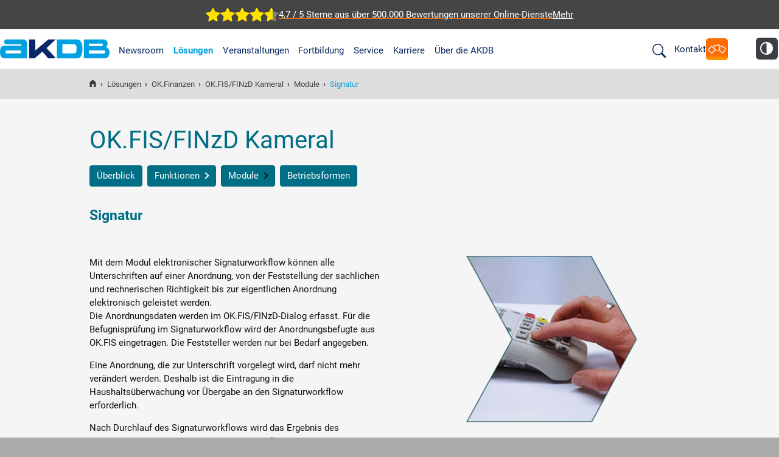

--- FILE ---
content_type: text/html; charset=utf-8
request_url: https://www.akdb.de/loesungen/okfinanzen/okfis-finzd-kameral/module/signatur/
body_size: 30186
content:
<!DOCTYPE html>
<html lang="de">
<head>

<meta charset="utf-8">
<!-- 
	This website is powered by TYPO3 - inspiring people to share!
	TYPO3 is a free open source Content Management Framework initially created by Kasper Skaarhoj and licensed under GNU/GPL.
	TYPO3 is copyright 1998-2026 of Kasper Skaarhoj. Extensions are copyright of their respective owners.
	Information and contribution at https://typo3.org/
-->



<title>Unterschriftenprüfung Signatur Kameral Finanzwesen OK.FIS/FINzD Kameral AKDB</title>
<meta name="generator" content="TYPO3 CMS">
<meta name="description" content="Das AKDB OK.FIS/FINzD Kameral-Modul Elektronischer Signaturworkflow ermöglicht alle erforderlichen Unterschrften auf allen Arten von Anordnungen in digitaler Form.">
<meta name="viewport" content="width=device-width, initial-scale=1">
<meta name="application-name" content="AKDB WWW">
<meta name="robots" content="index,follow">
<meta property="og:site_name" content="AKDB">
<meta property="og:title" content="Unterschriftenprüfung Signatur Kameral Finanzwesen OK.FIS/FINzD Kameral AKDB">
<meta property="og:description" content="Das AKDB OK.FIS/FINzD Kameral-Modul Elektronischer Signaturworkflow ermöglicht alle erforderlichen Unterschrften auf allen Arten von Anordnungen in digitaler Form.">
<meta name="twitter:card" content="summary_large_image">
<meta name="twitter:title" content="Unterschriftenprüfung Signatur Kameral Finanzwesen OK.FIS/FINzD Kameral AKDB">
<meta name="twitter:description" content="Das AKDB OK.FIS/FINzD Kameral-Modul Elektronischer Signaturworkflow ermöglicht alle erforderlichen Unterschrften auf allen Arten von Anordnungen in digitaler Form.">
<meta name="copyright" content="AKDB">
<meta name="revisit-after" content="7 days">

<link href="/_frontend/bundled/assets/main-C_lVx8Qc.css?1766074490" rel="stylesheet" >
<link rel="stylesheet" href="/typo3temp/assets/compressed/02ffecf1ceedeb5151bfc2792cd3b036-7215e93f9a48df9d80e899e3c1466963.css.gz?1750085246" media="all">
<link rel="stylesheet" href="/typo3temp/assets/compressed/styles-bad40a147d1ae4862df9ecfe723ac92b.css.gz?1750085241" media="all">
<link rel="stylesheet" href="/typo3temp/assets/compressed/app-6a7a3748a26e637d439e31cc1019ac57.css.gz?1750085241" media="all">
<link rel="stylesheet" href="/typo3temp/assets/compressed/Leaflet-089a8bfd73fa53aae47b00da34d060e1.css.gz?1761559885" media="all">
<link rel="stylesheet" href="/typo3temp/assets/compressed/styles-bb4dbebb4815574018d7041183519007.css.gz?1750085241" media="all">
<link rel="stylesheet" href="/typo3temp/assets/compressed/txmarquee-cd527e1f4898c07c19e0ef87f380370c.css.gz?1750085241" media="all">




<script type="module" src="/_frontend/bundled/assets/main-CE6BWuUK.js?1766074490"></script>



<link rel="apple-touch-icon" sizes="180x180" href="/_frontend/siteakdbwww/favicon/apple-touch-icon.png">
<link rel="icon" type="image/png" href="/_frontend/siteakdbwww/favicon/favicon-32x32.png" sizes="32x32">
<link rel="icon" type="image/png" href="/_frontend/siteakdbwww/favicon/favicon-16x16.png" sizes="16x16">
<link rel="manifest" href="/_frontend/siteakdbwww/favicon/site.webmanifest">
<link rel="mask-icon" href="/_frontend/siteakdbwww/favicon/safari-pinned-tab.svg" color="#00a1e0">
<link rel="shortcut icon" href="/_frontend/siteakdbwww/favicon/favicon.ico">
<meta name="msapplication-config" content="/_frontend/siteakdbwww/favicon/browserconfig.xml">
<meta name="theme-color" content="#ffffff"><script data-ignore="1" data-cookieconsent="statistics" type="text/plain"></script>
<link rel="canonical" href="https://www.akdb.de/loesungen/okfinanzen/okfis-finzd-kameral/module/signatur/"/>



<!-- This site is optimized with the Yoast SEO for TYPO3 plugin - https://yoast.com/typo3-extensions-seo/ -->
<script type="application/ld+json">[{"@context":"https:\/\/www.schema.org","@type":"BreadcrumbList","itemListElement":[{"@type":"ListItem","position":1,"item":{"@id":"https:\/\/www.akdb.de\/","name":"Startseite"}},{"@type":"ListItem","position":2,"item":{"@id":"https:\/\/www.akdb.de\/loesungen\/","name":"L\u00f6sungen"}},{"@type":"ListItem","position":3,"item":{"@id":"https:\/\/www.akdb.de\/loesungen\/okfinanzen\/","name":"OK.Finanzen"}},{"@type":"ListItem","position":4,"item":{"@id":"https:\/\/www.akdb.de\/loesungen\/okfinanzen\/okfis-finzd-kameral\/","name":"OK.FIS\/FINzD Kameral"}},{"@type":"ListItem","position":5,"item":{"@id":"https:\/\/www.akdb.de\/loesungen\/okfinanzen\/okfis-finzd-kameral\/module\/","name":"Module"}},{"@type":"ListItem","position":6,"item":{"@id":"https:\/\/www.akdb.de\/loesungen\/okfinanzen\/okfis-finzd-kameral\/module\/signatur\/","name":"Signatur"}}]}]</script>
</head>
<body
    class="t-finanzen"
    data-page="2826"
    data-rootline="1 2929 2932 2956 680 "
    data-rootline-text="» Startseite » Lösungen » OK.Finanzen » OK.FIS/FINzD Kameral » Module » Signatur "
    data-log-url="https://www.akdb.de/loesungen/okfinanzen/okfis-finzd-kameral/module/signatur/?log-page-view=1&amp;cHash=2f37bdd1db1c5f2e2854bfad710635cb"
>
<div class="c-page  " id="c-page">

    

    
    
            
        
    <style>
        .c-rating__center .c-rating__rating-stars {
            --rating-value: 4.6;
        }
    </style>
    <div class="c-rating">
        <a href="//www.akdb.de/loesungen/digitale-verwaltung/dashboard-digitale-verwaltung/#c70394" aria-label="zur Übersicht der digitalen Verwaltung der AKDB">
            <div class="c-rating__container">
                <div class="c-rating__center">
                    <div class="c-rating__rating-stars" data-rating="4.7"></div>
                    <p>4,7 / 5 Sterne aus über 500.000 Bewertungen <span class="c-rating__hide-xs">unserer Online-Dienste</span></p>
                    <span class="c-rating__link">Mehr</span>
                </div>
            </div>
        </a>
    </div>


    
		
    
    



    <header id="c-nav-toggle" class="c-page__header  [ c-stripe  c-stripe--header ]  js-fix-header  js-blur-effect">

        <div class="c-page__nav-site-wrapper  js-nav-site-wrapper  u-no-print">

            <div id="searchGlobal" class="[ c-search  c-search--in-header ]  t-akdb  u-no-print  js-header-search">
                <!--<span>Suchen</span>-->
                
            <div class="c-page__head-search">
                <div class="c-search__form-wrapper">
                    <form action="/suche/"
      method="POST"
      name="searchform_global"
      class="[ c-search__form  c-search__form--global ]">

    <input type="hidden" name="tx_indexedsearch_pi2[action]" value="search" />
    <input type="hidden" name="tx_indexedsearch_pi2[controller]" value="Search" />

    <div class="c-search__input-wrapper  js-search-input-wrap">
        <input type="text" class="c-search__input  js-search-input" name="tx_indexedsearch_pi2[search][sword]" value="" placeholder="Suchen in gesamter Webseite" />
    </div>
    <input class="c-search__submit btn btn-primary" type="submit" value="Suchen"/>
</form>

                </div>
            </div>

            </div>

            <div class="c-logo">
                <a href="/" title="AKDB Anstalt für Kommunale Datenverarbeitung in Bayern – Startseite">
                    <span>
                        <img class="u-snap-to-grid" title="Anstalt für Kommunale Datenverarbeitung in Bayern" alt="Das Logo der AKDB" src="/_assets/0744ac6d3cf77d98aaf4dca17a3db544/Images/logos/akdb-logo-header.svg" width="300" height="51" />
                    </span>
                    AKDB Anstalt für Kommunale Datenverarbeitung in Bayern
                </a>
            </div>

            <div class="c-page__nav-site">

                
                
<nav class="c-nav-site  [ c-nav-site@large   c-nav-site@small ]" id="navSite">
    
        <ul class="[ c-nav-site__list  c-nav-site__list--level-1 ]">
            
                <li data-page="2947"
                    class="c-nav-site__item  c-nav-site__item--level-1 c-nav-site__item--1"
                >
                    
                            <a href="/newsroom" class="[ c-nav-site__link c-nav-site__link--level-1 ]">
                                Newsroom
                            </a>
                        
                    
                        
    <button type="button"
            class="[ c-nav-site__toggle  c-nav-site__toggle--level-1 ]  js-toggle-handle-subpages"
            aria-expanded="false"
            aria-controls="Newsroom2947"
            aria-label="Untermenü von Newsroom öffnen"></button>

    <div id="Newsroom2947" aria-label="Untermenü von Newsroom" class="[ c-nav-site__container  c-nav-site__container--level-2 ]">
        <ul class="[ c-nav-site__list  c-nav-site__list--level-2  c-nav-site__list--deep ] [ o-list-block  o-list-block--flush ]">
            
                <li data-page="6031"
                    class="t-  [ c-nav-site__item  c-nav-site__item--level-2 ]"
                >
                    
                            <a href="https://www.akdb.de/newsroom/" class="[ c-nav-site__link c-nav-site__link--level-2 ]">
                                Newsroom
                            </a>
                        
                    
                </li>
            
                <li data-page="7885"
                    class="t-  [ c-nav-site__item  c-nav-site__item--level-2 ]"
                >
                    
                            <a href="https://www.akdb.de/newsroom/ereport/" class="[ c-nav-site__link c-nav-site__link--level-2 ]">
                                eREPORT
                            </a>
                        
                    
                </li>
            
                <li data-page="5576"
                    class="t-  [ c-nav-site__item  c-nav-site__item--level-2 ]"
                >
                    
                            <a href="https://www.akdb.de/newsroom/kundenstorys/" class="[ c-nav-site__link c-nav-site__link--level-2 ]">
                                Kundenstorys
                            </a>
                        
                    
                </li>
            
                <li data-page="5583"
                    class="t-  [ c-nav-site__item  c-nav-site__item--level-2 ]"
                >
                    
                            <a href="/aktuelles/presse/" class="[ c-nav-site__link c-nav-site__link--level-2 ]">
                                Presse
                            </a>
                        
                    
                </li>
            
        </ul>
    </div>

                    
                </li>
            
                <li data-page="2929"
                    class="c-nav-site__item  c-nav-site__item--level-1 c-nav-site__item--2"
                >
                    
                            <a href="/loesungen/loesungswelt/" class="[ c-nav-site__link c-nav-site__link--level-1 ]">
                                Lösungen
                            </a>
                        
                    
                        
    <button type="button"
            class="[ c-nav-site__toggle  c-nav-site__toggle--level-1 ]  js-toggle-handle-subpages"
            aria-expanded="false"
            aria-controls="Lösungen2929"
            aria-label="Untermenü von Lösungen öffnen"></button>

    <div id="Lösungen2929" aria-label="Untermenü von Lösungen" class="[ c-nav-site__container  c-nav-site__container--level-2 ]">
        <ul class="[ c-nav-site__list  c-nav-site__list--level-2  c-nav-site__list--deep ] [ o-list-block  o-list-block--flush ]">
            
                <li data-page="7331"
                    class="t-  [ c-nav-site__item  c-nav-site__item--level-2 ]"
                >
                    
                            <a href="/loesungen/loesungswelt/" class="[ c-nav-site__link c-nav-site__link--level-2 ]">
                                Lösungswelt
                            </a>
                        
                    
                </li>
            
                <li data-page="8358"
                    class="t-ki  [ c-nav-site__item  c-nav-site__item--level-2 ]"
                >
                    
                            <a href="/loesungen/kuenstliche-intelligenz/" class="[ c-nav-site__link c-nav-site__link--level-2 ]">
                                Künstliche Intelligenz
                            </a>
                        
                    
                </li>
            
                <li data-page="7435"
                    class="t-smart-data  [ c-nav-site__item  c-nav-site__item--level-2 ]"
                >
                    
                            <a href="/loesungen/smart-data-services/" class="[ c-nav-site__link c-nav-site__link--level-2 ]">
                                Smart Data Services
                            </a>
                        
                    
                </li>
            
                <li data-page="7361"
                    class="t-beratung  [ c-nav-site__item  c-nav-site__item--level-2 ]"
                >
                    
                            <a href="/loesungen/beratungsangebot/" class="[ c-nav-site__link c-nav-site__link--level-2 ]">
                                Beratungsangebot
                            </a>
                        
                    
                </li>
            
                <li data-page="2939"
                    class="t-egov  [ c-nav-site__item  c-nav-site__item--level-2 ]"
                >
                    
                            <a href="/loesungen/digitale-verwaltung/ueberblick/" class="[ c-nav-site__link c-nav-site__link--level-2 ]">
                                Digitale Verwaltung
                            </a>
                        
                    
                        
    <button type="button"
            class="[ c-nav-site__toggle  c-nav-site__toggle--level-2 ]  js-toggle-handle-subpages"
            aria-expanded="false"
            aria-controls="Digitale Verwaltung2939"
            aria-label="Untermenü von Digitale Verwaltung öffnen"></button>
    <div id="Digitale Verwaltung2939" aria-label="Untermenü von Digitale Verwaltung" class="[ c-nav-site__container  c-nav-site__container--level-3 ] o-box">
        
            <div class="c-nav-site__headline">
                <a href="/loesungen/digitale-verwaltung/dashboard-digitale-verwaltung/" x1="x1" class="[ c-nav-site__link c-nav-site__link--level-2 ]">
                    Dashboard Digitale Verwaltung
                    
                                <span class="c-nav-site__description">
                                    Aktuelle Zahlen zur Digitalisierung der Verwaltung
                                </span>
                    
                </a>
            </div>
        
        <ul class="[ c-nav-site__list  c-nav-site__list--level-3  c-nav-site__list--deep ]  [ o-list-block  o-list-block--flush ]">
            
                
            
                
                    <li data-page="7713"
                        class="[ c-nav-site__item  c-nav-site__item--level-3 ]"
                    >
                        <a href="/digitale-verwaltung/bund-id/" class="[ c-nav-site__link c-nav-site__link--level-3 ]">
                            BundID
                            
                                <span class="c-nav-site__description">
                                    Payment und Fakturierung
                                </span>
                            
                        </a>
                    </li>
                
            
                
                    <li data-page="7805"
                        class="[ c-nav-site__item  c-nav-site__item--level-3 ]"
                    >
                        <a href="/loesungen/digitale-verwaltung/fred/" class="[ c-nav-site__link c-nav-site__link--level-3 ]">
                            FRED
                            
                                <span class="c-nav-site__description">
                                    Management- und Deployment-Plattform für Online-Dienste
                                </span>
                            
                        </a>
                    </li>
                
            
                
                    <li data-page="7123"
                        class="[ c-nav-site__item  c-nav-site__item--level-3 ]"
                    >
                        <a href="/loesungen/digitale-verwaltung/okkomm/" class="[ c-nav-site__link c-nav-site__link--level-3 ]">
                            OK.KOMM
                            
                                <span class="c-nav-site__description">
                                    Datentransport-Lösung zwischen Bürgern und Behörden
                                </span>
                            
                        </a>
                    </li>
                
            
                
                    <li data-page="6184"
                        class="[ c-nav-site__item  c-nav-site__item--level-3 ]"
                    >
                        <a href="/loesungen/digitale-verwaltung/baybis/" class="[ c-nav-site__link c-nav-site__link--level-3 ]">
                            BayBIS
                            
                                <span class="c-nav-site__description">
                                    Bayerisches Behördeninformationssystem
                                </span>
                            
                        </a>
                    </li>
                
            
                
                    <li data-page="6218"
                        class="[ c-nav-site__item  c-nav-site__item--level-3 ]"
                    >
                        <a href="/loesungen/digitale-verwaltung/buergerauskunft/" class="[ c-nav-site__link c-nav-site__link--level-3 ]">
                            Bürgerauskunft
                            
                                <span class="c-nav-site__description">
                                    Einfache Melderegisterauskünfte online
                                </span>
                            
                        </a>
                    </li>
                
            
                
                    <li data-page="6115"
                        class="[ c-nav-site__item  c-nav-site__item--level-3 ]"
                    >
                        <a href="/loesungen/digitale-verwaltung/ozg-onlinezugangsgesetz/" class="[ c-nav-site__link c-nav-site__link--level-3 ]">
                            OZG – Onlinezugangsgesetz
                            
                                <span class="c-nav-site__description">
                                    OZG-Umsetzung mit der AKDB: vom Webformular, über Online-Fachdienste bis zum Rundum-Sorglos-Paket
                                </span>
                            
                        </a>
                    </li>
                
            
                
                    <li data-page="7053"
                        class="[ c-nav-site__item  c-nav-site__item--level-3 ]"
                    >
                        <a href="/loesungen/digitale-verwaltung/fuehrerscheinumtausch/" class="[ c-nav-site__link c-nav-site__link--level-3 ]">
                            Führerscheinumtausch
                            
                                <span class="c-nav-site__description">
                                    Online Führerscheinumtausch mit der AKDB
                                </span>
                            
                        </a>
                    </li>
                
            
                
                    <li data-page="7809"
                        class="[ c-nav-site__item  c-nav-site__item--level-3 ]"
                    >
                        <a href="/loesungen/digitale-verwaltung/digitale-schulanmeldung/" class="[ c-nav-site__link c-nav-site__link--level-3 ]">
                            Digitale Schulanmeldung
                            
                                <span class="c-nav-site__description">
                                    Vollautomatisierte Schulanmeldung mit effizienter Datenverwaltung
                                </span>
                            
                        </a>
                    </li>
                
            
                
                    <li data-page="2780"
                        class="[ c-nav-site__item  c-nav-site__item--level-3 ]"
                    >
                        <a href="/loesungen/digitale-verwaltung/buergerservice-portal/uebersicht/" class="[ c-nav-site__link c-nav-site__link--level-3 ]">
                            Bürgerservice-Portal
                            
                                <span class="c-nav-site__description">
                                    Die eGovernment-Plattform für digitale Verwaltungsdienste
                                </span>
                            
                        </a>
                    </li>
                
            
                
                    <li data-page="3431"
                        class="[ c-nav-site__item  c-nav-site__item--level-3 ]"
                    >
                        <a href="/loesungen/okbuergerservice/zema/" class="[ c-nav-site__link c-nav-site__link--level-3 ]">
                            ZEMA
                            
                                <span class="c-nav-site__description">
                                    Zentrale einfache Melderegisterauskünfte für die Privatwirtschaft
                                </span>
                            
                        </a>
                    </li>
                
            
                
                    <li data-page="2785"
                        class="[ c-nav-site__item  c-nav-site__item--level-3 ]"
                    >
                        <a href="/loesungen/digitale-verwaltung/komxwork/" class="[ c-nav-site__link c-nav-site__link--level-3 ]">
                            komXwork
                            
                                <span class="c-nav-site__description">
                                    Die digitale Akte
                                </span>
                            
                        </a>
                    </li>
                
            
                
                    <li data-page="7156"
                        class="[ c-nav-site__item  c-nav-site__item--level-3 ]"
                    >
                        <a href="/loesungen/digitale-verwaltung/session-sessionnet-mandatos/" class="[ c-nav-site__link c-nav-site__link--level-3 ]">
                            Session | SessionNet | Mandatos
                            
                                <span class="c-nav-site__description">
                                    Ganzheitliche Komplettlösung für digitale Gremienarbeit
                                </span>
                            
                        </a>
                    </li>
                
            
                
                    <li data-page="7705"
                        class="[ c-nav-site__item  c-nav-site__item--level-3 ]"
                    >
                        <a href="/loesungen/digitale-verwaltung/abholstation-buergerservice-box/" class="[ c-nav-site__link c-nav-site__link--level-3 ]">
                            Bürgerservice-Box
                            
                                <span class="c-nav-site__description">
                                    Personalausweise und Reisepässe flexibel abholen – ganz ohne Termin!
                                </span>
                            
                        </a>
                    </li>
                
            
                
                    <li data-page="7882"
                        class="[ c-nav-site__item  c-nav-site__item--level-3 ]"
                    >
                        <a href="/loesungen/digitale-verwaltung/kai-kommunale-ai/" class="[ c-nav-site__link c-nav-site__link--level-3 ]">
                            KAI - Kommunale AI
                            
                                <span class="c-nav-site__description">
                                    KI-Assistent für die Kommunalverwaltung
                                </span>
                            
                        </a>
                    </li>
                
            
                
                    <li data-page="7231"
                        class="[ c-nav-site__item  c-nav-site__item--level-3 ]"
                    >
                        <a href="/loesungen/digitale-verwaltung/angebot-bayernpackages/" class="[ c-nav-site__link c-nav-site__link--level-3 ]">
                            BayernPackages
                            
                                <span class="c-nav-site__description">
                                    Angebote zu kostenfreien Online-Diensten
                                </span>
                            
                        </a>
                    </li>
                
            
                
                    <li data-page="8175"
                        class="[ c-nav-site__item  c-nav-site__item--level-3 ]"
                    >
                        <a href="/digitale-verwaltung/buergerservice-live/" class="[ c-nav-site__link c-nav-site__link--level-3 ]">
                            Bürgerservice Live
                            
                                <span class="c-nav-site__description">
                                    Virtuelle Bürgertermine - rechtsicher, medienbruchfrei, fallabschließend.
                                </span>
                            
                        </a>
                    </li>
                
            
        </ul>
    </div>

                    
                </li>
            
                <li data-page="2932"
                    class="t-finanzen  [ c-nav-site__item  c-nav-site__item--level-2 ]"
                >
                    
                            <a href="/loesungen/okfinanzen/ueberblick/" class="[ c-nav-site__link c-nav-site__link--level-2 ]">
                                OK.Finanzen
                            </a>
                        
                    
                        
    <button type="button"
            class="[ c-nav-site__toggle  c-nav-site__toggle--level-2 ]  js-toggle-handle-subpages"
            aria-expanded="false"
            aria-controls="OK.Finanzen2932"
            aria-label="Untermenü von OK.Finanzen öffnen"></button>
    <div id="OK.Finanzen2932" aria-label="Untermenü von OK.Finanzen" class="[ c-nav-site__container  c-nav-site__container--level-3 ] o-box">
        
            <div class="c-nav-site__headline">
                <a href="/loesungen/okfinanzen/ueberblick/" x1="x1" class="[ c-nav-site__link c-nav-site__link--level-2 ]">
                    Überblick
                    
                                <span class="c-nav-site__description">
                                    Finanzsoftware und Services für Kommunen, Verbände und Versorgungsunternehmen.
                                </span>
                    
                </a>
            </div>
        
        <ul class="[ c-nav-site__list  c-nav-site__list--level-3  c-nav-site__list--deep ]  [ o-list-block  o-list-block--flush ]">
            
                
            
                
                    <li data-page="5030"
                        class="[ c-nav-site__item  c-nav-site__item--level-3 ]"
                    >
                        <a href="/loesungen/okfinanzen/servicecenter-finanzwesen/" class="[ c-nav-site__link c-nav-site__link--level-3 ]">
                            Servicecenter Finanzwesen
                            
                                <span class="c-nav-site__description">
                                    Dienstleistungen im Finanzbereich
                                </span>
                            
                        </a>
                    </li>
                
            
                
                    <li data-page="6965"
                        class="[ c-nav-site__item  c-nav-site__item--level-3 ]"
                    >
                        <a href="/loesungen/okfinanzen/okcash/" class="[ c-nav-site__link c-nav-site__link--level-3 ]">
                            OK.CASH
                            
                                <span class="c-nav-site__description">
                                    Payment und Fakturierung
                                </span>
                            
                        </a>
                    </li>
                
            
                
                    <li data-page="6759"
                        class="[ c-nav-site__item  c-nav-site__item--level-3 ]"
                    >
                        <a href="/loesungen/okfinanzen/okfinn/" class="[ c-nav-site__link c-nav-site__link--level-3 ]">
                            OK.FINN
                            
                                <span class="c-nav-site__description">
                                    Die dritte Generation des AKDB Finanzwesens
                                </span>
                            
                        </a>
                    </li>
                
            
                
                    <li data-page="7665"
                        class="[ c-nav-site__item  c-nav-site__item--level-3 ]"
                    >
                        <a href="/loesungen/okfinanzen/digitale-signatur/" class="[ c-nav-site__link c-nav-site__link--level-3 ]">
                            Digitale Signatur
                            
                                <span class="c-nav-site__description">
                                    Digitale Zertifikate und zentraler Signaturservice
                                </span>
                            
                        </a>
                    </li>
                
            
                
                    <li data-page="8048"
                        class="[ c-nav-site__item  c-nav-site__item--level-3 ]"
                    >
                        <a href="/loesungen/okfinanzen/waterloo/" class="[ c-nav-site__link c-nav-site__link--level-3 ]">
                            Waterloo
                            
                                <span class="c-nav-site__description">
                                    Wasserzählermanagement für Kommunen
                                </span>
                            
                        </a>
                    </li>
                
            
                
                    <li data-page="2956"
                        class="[ c-nav-site__item  c-nav-site__item--level-3 ]"
                    >
                        <a href="/loesungen/okfinanzen/okfis-finzd-kameral/ueberblick/" class="[ c-nav-site__link c-nav-site__link--level-3 ]">
                            OK.FIS/FINzD Kameral
                            
                                <span class="c-nav-site__description">
                                    Finanz-Informations-System
                                </span>
                            
                        </a>
                    </li>
                
            
                
                    <li data-page="3076"
                        class="[ c-nav-site__item  c-nav-site__item--level-3 ]"
                    >
                        <a href="/loesungen/okfinanzen/okfis-finzd-doppik/ueberblick/" class="[ c-nav-site__link c-nav-site__link--level-3 ]">
                            OK.FIS/FINzD Doppik
                            
                                <span class="c-nav-site__description">
                                    Finanz-Informations-System
                                </span>
                            
                        </a>
                    </li>
                
            
                
                    <li data-page="3002"
                        class="[ c-nav-site__item  c-nav-site__item--level-3 ]"
                    >
                        <a href="/loesungen/okfinanzen/okfis-finzd-anbu/ueberblick/" class="[ c-nav-site__link c-nav-site__link--level-3 ]">
                            OK.FIS/FINzD ANBU
                            
                                <span class="c-nav-site__description">
                                    Anlagenbuchhaltung
                                </span>
                            
                        </a>
                    </li>
                
            
                
                    <li data-page="3467"
                        class="[ c-nav-site__item  c-nav-site__item--level-3 ]"
                    >
                        <a href="/loesungen/okfinanzen/okfis-finzd-va-veranlagung/ueberblick/" class="[ c-nav-site__link c-nav-site__link--level-3 ]">
                            OK.FIS/FINzD VA - Veranlagung
                            
                                <span class="c-nav-site__description">
                                    Veranlagung 
                                </span>
                            
                        </a>
                    </li>
                
            
                
                    <li data-page="3891"
                        class="[ c-nav-site__item  c-nav-site__item--level-3 ]"
                    >
                        <a href="/loesungen/okfinanzen/okfis-finzd-apps/" class="[ c-nav-site__link c-nav-site__link--level-3 ]">
                            OK.FIS/FINzD Apps
                            
                                <span class="c-nav-site__description">
                                    Mobile App-Lösungen im Finanzwesen
                                </span>
                            
                        </a>
                    </li>
                
            
                
                    <li data-page="3022"
                        class="[ c-nav-site__item  c-nav-site__item--level-3 ]"
                    >
                        <a href="/loesungen/okbuergerservice/oksally/" class="[ c-nav-site__link c-nav-site__link--level-3 ]">
                            OK.SALLY
                            
                                <span class="c-nav-site__description">
                                    Abrechnung und Statistik in der Lebensmittelhygiene (Fleischbeschau)
                                </span>
                            
                        </a>
                    </li>
                
            
                
                    <li data-page="7353"
                        class="[ c-nav-site__item  c-nav-site__item--level-3 ]"
                    >
                        <a href="/loesungen/okfinanzen/sdscontrol-finanzen/" class="[ c-nav-site__link c-nav-site__link--level-3 ]">
                            SDS.Control Finanzen
                            
                                <span class="c-nav-site__description">
                                    Business Intelligence Lösung für kommunale Fachverfahren
                                </span>
                            
                        </a>
                    </li>
                
            
                
                    <li data-page="7704"
                        class="[ c-nav-site__item  c-nav-site__item--level-3 ]"
                    >
                        <a href="/loesungen/okfinanzen/ordnungswidrigkeiten-software-owipro/" class="[ c-nav-site__link c-nav-site__link--level-3 ]">
                            Ordnungswidrigkeiten Software OWIpro
                            
                                <span class="c-nav-site__description">
                                    Ahndung von Ordnungswidrigkeiten
                                </span>
                            
                        </a>
                    </li>
                
            
                
                    <li data-page="3705"
                        class="[ c-nav-site__item  c-nav-site__item--level-3 ]"
                    >
                        <a href="/loesungen/okfinanzen/versorgungsunternehmen/ueberblick/" class="[ c-nav-site__link c-nav-site__link--level-3 ]">
                            Versorgungsunternehmen
                            
                                <span class="c-nav-site__description">
                                    Komplettlösung für Versorgungsunternehmen
                                </span>
                            
                        </a>
                    </li>
                
            
        </ul>
    </div>

                    
                </li>
            
                <li data-page="2937"
                    class="t-personal  [ c-nav-site__item  c-nav-site__item--level-2 ]"
                >
                    
                            <a href="/loesungen/okpersonal/ueberblick/" class="[ c-nav-site__link c-nav-site__link--level-2 ]">
                                OK.Personal
                            </a>
                        
                    
                        
    <button type="button"
            class="[ c-nav-site__toggle  c-nav-site__toggle--level-2 ]  js-toggle-handle-subpages"
            aria-expanded="false"
            aria-controls="OK.Personal2937"
            aria-label="Untermenü von OK.Personal öffnen"></button>
    <div id="OK.Personal2937" aria-label="Untermenü von OK.Personal" class="[ c-nav-site__container  c-nav-site__container--level-3 ] o-box">
        
            <div class="c-nav-site__headline">
                <a href="/loesungen/okpersonal/ueberblick/" x1="x1" class="[ c-nav-site__link c-nav-site__link--level-2 ]">
                    Überblick
                    
                                <span class="c-nav-site__description">
                                    Personalsoftware und -services für den öffentlichen Dienst
                                </span>
                    
                </a>
            </div>
        
        <ul class="[ c-nav-site__list  c-nav-site__list--level-3  c-nav-site__list--deep ]  [ o-list-block  o-list-block--flush ]">
            
                
            
                
                    <li data-page="7858"
                        class="[ c-nav-site__item  c-nav-site__item--level-3 ]"
                    >
                        <a href="/loesungen/okpersonal/okpers/" class="[ c-nav-site__link c-nav-site__link--level-3 ]">
                            OK.PERS+
                            
                                <span class="c-nav-site__description">
                                    All-in-One-Cloud-Lösung im Personalwesen
                                </span>
                            
                        </a>
                    </li>
                
            
                
                    <li data-page="6176"
                        class="[ c-nav-site__item  c-nav-site__item--level-3 ]"
                    >
                        <a href="/loesungen/okpersonal/okpws/" class="[ c-nav-site__link c-nav-site__link--level-3 ]">
                            OK.PWS
                            
                                <span class="c-nav-site__description">
                                    Lohn- und Gehaltsabrechnung für den öffentlichen Dienst
                                </span>
                            
                        </a>
                    </li>
                
            
                
                    <li data-page="6099"
                        class="[ c-nav-site__item  c-nav-site__item--level-3 ]"
                    >
                        <a href="/loesungen/okpersonal/reisekosten/" class="[ c-nav-site__link c-nav-site__link--level-3 ]">
                            Reisekosten
                            
                                <span class="c-nav-site__description">
                                    Dienst- und Fortbildungsreisen nach TVöD beantragen, genehmigen und abrechnen
                                </span>
                            
                        </a>
                    </li>
                
            
                
                    <li data-page="2792"
                        class="[ c-nav-site__item  c-nav-site__item--level-3 ]"
                    >
                        <a href="/loesungen/okpersonal/zeitwirtschaft-zeusr/" class="[ c-nav-site__link c-nav-site__link--level-3 ]">
                            Zeitwirtschaft ZEUS® X
                            
                                <span class="c-nav-site__description">
                                    Arbeitszeitverwaltungssoftware
                                </span>
                            
                        </a>
                    </li>
                
            
                
                    <li data-page="2789"
                        class="[ c-nav-site__item  c-nav-site__item--level-3 ]"
                    >
                        <a href="/loesungen/okpersonal/servicecenter-personalwirtschaft/" class="[ c-nav-site__link c-nav-site__link--level-3 ]">
                            Servicecenter Personalwirtschaft
                            
                                <span class="c-nav-site__description">
                                    Serviceleistungen im Bereich Personalwirtschaft
                                </span>
                            
                        </a>
                    </li>
                
            
                
                    <li data-page="7647"
                        class="[ c-nav-site__item  c-nav-site__item--level-3 ]"
                    >
                        <a href="/loesungen/okpersonal/bite-bewerbermanagement/" class="[ c-nav-site__link c-nav-site__link--level-3 ]">
                            BITE Bewerbermanagement
                            
                                <span class="c-nav-site__description">
                                    E-Recruiting Software
                                </span>
                            
                        </a>
                    </li>
                
            
        </ul>
    </div>

                    
                </li>
            
                <li data-page="2935"
                    class="t-buergerservice  [ c-nav-site__item  c-nav-site__item--level-2 ]"
                >
                    
                            <a href="/loesungen/okbuergerservice/ueberblick/" class="[ c-nav-site__link c-nav-site__link--level-2 ]">
                                OK.Bürgerservice
                            </a>
                        
                    
                        
    <button type="button"
            class="[ c-nav-site__toggle  c-nav-site__toggle--level-2 ]  js-toggle-handle-subpages"
            aria-expanded="false"
            aria-controls="OK.Bürgerservice2935"
            aria-label="Untermenü von OK.Bürgerservice öffnen"></button>
    <div id="OK.Bürgerservice2935" aria-label="Untermenü von OK.Bürgerservice" class="[ c-nav-site__container  c-nav-site__container--level-3 ] o-box">
        
            <div class="c-nav-site__headline">
                <a href="/loesungen/okbuergerservice/ueberblick/" x1="x1" class="[ c-nav-site__link c-nav-site__link--level-2 ]">
                    Überblick
                    
                                <span class="c-nav-site__description">
                                    Softwareprodukte, Dienstleistungen und Services für Kommunen, Verbände und Versorgungsunternehmen im Bereich Öffentliche Sicherheit und Ordnung
                                </span>
                    
                </a>
            </div>
        
        <ul class="[ c-nav-site__list  c-nav-site__list--level-3  c-nav-site__list--deep ]  [ o-list-block  o-list-block--flush ]">
            
                
            
                
                    <li data-page="6098"
                        class="[ c-nav-site__item  c-nav-site__item--level-3 ]"
                    >
                        <a href="/loesungen/okbuergerservice/autista/" class="[ c-nav-site__link c-nav-site__link--level-3 ]">
                            AutiSta
                            
                                <span class="c-nav-site__description">
                                    Automation im Standesamt
                                </span>
                            
                        </a>
                    </li>
                
            
                
                    <li data-page="3325"
                        class="[ c-nav-site__item  c-nav-site__item--level-3 ]"
                    >
                        <a href="/loesungen/digitale-verwaltung/baybis/" class="[ c-nav-site__link c-nav-site__link--level-3 ]">
                            BayBIS
                            
                                <span class="c-nav-site__description">
                                    Bayerisches Behördeninformationssystem
                                </span>
                            
                        </a>
                    </li>
                
            
                
                    <li data-page="7481"
                        class="[ c-nav-site__item  c-nav-site__item--level-3 ]"
                    >
                        <a href="/loesungen/okbuergerservice/baylar/" class="[ c-nav-site__link c-nav-site__link--level-3 ]">
                            BayLAR
                            
                                <span class="c-nav-site__description">
                                    Bayerisches Lichtbildabrufregister
                                </span>
                            
                        </a>
                    </li>
                
            
                
                    <li data-page="3600"
                        class="[ c-nav-site__item  c-nav-site__item--level-3 ]"
                    >
                        <a href="/loesungen/digitale-verwaltung/buergerauskunft/" class="[ c-nav-site__link c-nav-site__link--level-3 ]">
                            Bürgerauskunft
                            
                                <span class="c-nav-site__description">
                                    Einfache Melderegisterauskünfte über das Internet
                                </span>
                            
                        </a>
                    </li>
                
            
                
                    <li data-page="8614"
                        class="[ c-nav-site__item  c-nav-site__item--level-3 ]"
                    >
                        <a href="/loesungen/okbuergerservice/crowdinsights/" class="[ c-nav-site__link c-nav-site__link--level-3 ]">
                            CrowdInsights
                            
                                <span class="c-nav-site__description">
                                    Bürgerbeteiligung digital umsetzen
                                </span>
                            
                        </a>
                    </li>
                
            
                
                    <li data-page="2737"
                        class="[ c-nav-site__item  c-nav-site__item--level-3 ]"
                    >
                        <a href="/loesungen/okbuergerservice/einsa/" class="[ c-nav-site__link c-nav-site__link--level-3 ]">
                            EinsA
                            
                                <span class="c-nav-site__description">
                                    Einbürgerung und Staatsangehörigkeit
                                </span>
                            
                        </a>
                    </li>
                
            
                
                    <li data-page="6202"
                        class="[ c-nav-site__item  c-nav-site__item--level-3 ]"
                    >
                        <a href="/loesungen/okbuergerservice/elect/" class="[ c-nav-site__link c-nav-site__link--level-3 ]">
                            elect
                            
                                <span class="c-nav-site__description">
                                    Sichere Organisation, Vorbereitung und Durchführung von Wahlen
                                </span>
                            
                        </a>
                    </li>
                
            
                
                    <li data-page="6187"
                        class="[ c-nav-site__item  c-nav-site__item--level-3 ]"
                    >
                        <a href="/loesungen/okbuergerservice/epr/" class="[ c-nav-site__link c-nav-site__link--level-3 ]">
                            ePR
                            
                                <span class="c-nav-site__description">
                                    Elektronische Personenstandsregister
                                </span>
                            
                        </a>
                    </li>
                
            
                
                    <li data-page="2738"
                        class="[ c-nav-site__item  c-nav-site__item--level-3 ]"
                    >
                        <a href="/loesungen/okbuergerservice/okgewerbe/" class="[ c-nav-site__link c-nav-site__link--level-3 ]">
                            OK.GEWERBE
                            
                                <span class="c-nav-site__description">
                                    Für Gewerbeamt und Erlaubnisbehörden
                                </span>
                            
                        </a>
                    </li>
                
            
                
                    <li data-page="6203"
                        class="[ c-nav-site__item  c-nav-site__item--level-3 ]"
                    >
                        <a href="/loesungen/okbuergerservice/okewo/" class="[ c-nav-site__link c-nav-site__link--level-3 ]">
                            OK.EWO
                            
                                <span class="c-nav-site__description">
                                    Software fürs Einwohnermeldeamt
                                </span>
                            
                        </a>
                    </li>
                
            
                
                    <li data-page="7808"
                        class="[ c-nav-site__item  c-nav-site__item--level-3 ]"
                    >
                        <a href="/loesungen/okbuergerservice/sdscontrol-einwohner/" class="[ c-nav-site__link c-nav-site__link--level-3 ]">
                            SDS.Control-Einwohner
                            
                                <span class="c-nav-site__description">
                                    Business Intelligence Lösung für das Einwohnerwesen
                                </span>
                            
                        </a>
                    </li>
                
            
                
                    <li data-page="7201"
                        class="[ c-nav-site__item  c-nav-site__item--level-3 ]"
                    >
                        <a href="/loesungen/okbuergerservice/okewo-online-dienste/" class="[ c-nav-site__link c-nav-site__link--level-3 ]">
                            OK.EWO Online-Dienste
                            
                                <span class="c-nav-site__description">
                                    Online-Lösungen fürs Einwohnermeldeamt
                                </span>
                            
                        </a>
                    </li>
                
            
                
                    <li data-page="5357"
                        class="[ c-nav-site__item  c-nav-site__item--level-3 ]"
                    >
                        <a href="/loesungen/okbuergerservice/oksally/" class="[ c-nav-site__link c-nav-site__link--level-3 ]">
                            OK.SALLY
                            
                                <span class="c-nav-site__description">
                                    Abrechnung und Statistik in der Lebensmittelhygiene (Fleischbeschau)
                                </span>
                            
                        </a>
                    </li>
                
            
                
                    <li data-page="6183"
                        class="[ c-nav-site__item  c-nav-site__item--level-3 ]"
                    >
                        <a href="/loesungen/okbuergerservice/okvisa/" class="[ c-nav-site__link c-nav-site__link--level-3 ]">
                            OK.VISA
                            
                                <span class="c-nav-site__description">
                                    Software fürs Ausländeramt
                                </span>
                            
                        </a>
                    </li>
                
            
                
                    <li data-page="6185"
                        class="[ c-nav-site__item  c-nav-site__item--level-3 ]"
                    >
                        <a href="/loesungen/okbuergerservice/zema/" class="[ c-nav-site__link c-nav-site__link--level-3 ]">
                            ZEMA
                            
                                <span class="c-nav-site__description">
                                    Zentrale einfache Melderegisterauskünfte für die Privatwirtschaft
                                </span>
                            
                        </a>
                    </li>
                
            
        </ul>
    </div>

                    
                </li>
            
                <li data-page="2936"
                    class="t-soziales  [ c-nav-site__item  c-nav-site__item--level-2 ]"
                >
                    
                            <a href="/loesungen/oksoziales/ueberblick/" class="[ c-nav-site__link c-nav-site__link--level-2 ]">
                                OK.Soziales
                            </a>
                        
                    
                        
    <button type="button"
            class="[ c-nav-site__toggle  c-nav-site__toggle--level-2 ]  js-toggle-handle-subpages"
            aria-expanded="false"
            aria-controls="OK.Soziales2936"
            aria-label="Untermenü von OK.Soziales öffnen"></button>
    <div id="OK.Soziales2936" aria-label="Untermenü von OK.Soziales" class="[ c-nav-site__container  c-nav-site__container--level-3 ] o-box">
        
            <div class="c-nav-site__headline">
                <a href="/loesungen/oksoziales/ueberblick/" x1="x1" class="[ c-nav-site__link c-nav-site__link--level-2 ]">
                    Überblick
                    
                                <span class="c-nav-site__description">
                                    Im Bereich OK.Soziales finden Sie unsere Produkte im Sozialwesen.Ob Sozialhilfe, Jugendhilfe oder Wohngeld. Wir haben die passende Software für Sie!
                                </span>
                    
                </a>
            </div>
        
        <ul class="[ c-nav-site__list  c-nav-site__list--level-3  c-nav-site__list--deep ]  [ o-list-block  o-list-block--flush ]">
            
                
            
                
                    <li data-page="7890"
                        class="[ c-nav-site__item  c-nav-site__item--level-3 ]"
                    >
                        <a href="/loesungen/oksoziales/okjus/" class="[ c-nav-site__link c-nav-site__link--level-3 ]">
                            OK.JUS
                            
                                <span class="c-nav-site__description">
                                    Software für Jugend- und Sozialhilfe
                                </span>
                            
                        </a>
                    </li>
                
            
                
                    <li data-page="6528"
                        class="[ c-nav-site__item  c-nav-site__item--level-3 ]"
                    >
                        <a href="/loesungen/oksoziales/okwobis/" class="[ c-nav-site__link c-nav-site__link--level-3 ]">
                            OK.WOBIS
                            
                                <span class="c-nav-site__description">
                                    Wohngeld lt. Wohngeldgesetz (WoGG)
                                </span>
                            
                        </a>
                    </li>
                
            
                
                    <li data-page="7256"
                        class="[ c-nav-site__item  c-nav-site__item--level-3 ]"
                    >
                        <a href="/loesungen/oksoziales/ikol-wg/" class="[ c-nav-site__link c-nav-site__link--level-3 ]">
                            IKOL-WG
                            
                                <span class="c-nav-site__description">
                                    Softwarelösung für Wohngeldstellen
                                </span>
                            
                        </a>
                    </li>
                
            
        </ul>
    </div>

                    
                </li>
            
                <li data-page="2933"
                    class="t-verkehr  [ c-nav-site__item  c-nav-site__item--level-2 ]"
                >
                    
                            <a href="/loesungen/okverkehr/ueberblick/" class="[ c-nav-site__link c-nav-site__link--level-2 ]">
                                OK.Verkehr
                            </a>
                        
                    
                        
    <button type="button"
            class="[ c-nav-site__toggle  c-nav-site__toggle--level-2 ]  js-toggle-handle-subpages"
            aria-expanded="false"
            aria-controls="OK.Verkehr2933"
            aria-label="Untermenü von OK.Verkehr öffnen"></button>
    <div id="OK.Verkehr2933" aria-label="Untermenü von OK.Verkehr" class="[ c-nav-site__container  c-nav-site__container--level-3 ] o-box">
        
            <div class="c-nav-site__headline">
                <a href="/loesungen/okverkehr/ueberblick/" x1="x1" class="[ c-nav-site__link c-nav-site__link--level-2 ]">
                    Überblick
                    
                                <span class="c-nav-site__description">
                                    Zukunftsfähige Softwarelösungen und Online-Dienste fürs Verkehrswesen
                                </span>
                    
                </a>
            </div>
        
        <ul class="[ c-nav-site__list  c-nav-site__list--level-3  c-nav-site__list--deep ]  [ o-list-block  o-list-block--flush ]">
            
                
            
                
                    <li data-page="4964"
                        class="[ c-nav-site__item  c-nav-site__item--level-3 ]"
                    >
                        <a href="/loesungen/okverkehr/okverkehr/" class="[ c-nav-site__link c-nav-site__link--level-3 ]">
                            OK.VERKEHR
                            
                                <span class="c-nav-site__description">
                                    Komplettlösung für die Zulassungs- und Führerscheinstelle
                                </span>
                            
                        </a>
                    </li>
                
            
                
                    <li data-page="7119"
                        class="[ c-nav-site__item  c-nav-site__item--level-3 ]"
                    >
                        <a href="/loesungen/digitale-verwaltung/fuehrerscheinumtausch/" class="[ c-nav-site__link c-nav-site__link--level-3 ]">
                            Führerscheinumtausch
                            
                                <span class="c-nav-site__description">
                                    Online Führerscheinumtausch mit der AKDB
                                </span>
                            
                        </a>
                    </li>
                
            
        </ul>
    </div>

                    
                </li>
            
                <li data-page="2940"
                    class="t-service  [ c-nav-site__item  c-nav-site__item--level-2 ]"
                >
                    
                            <a href="/loesungen/cloud-services/ueberblick/" class="[ c-nav-site__link c-nav-site__link--level-2 ]">
                                Cloud Services
                            </a>
                        
                    
                        
    <button type="button"
            class="[ c-nav-site__toggle  c-nav-site__toggle--level-2 ]  js-toggle-handle-subpages"
            aria-expanded="false"
            aria-controls="Cloud Services2940"
            aria-label="Untermenü von Cloud Services öffnen"></button>
    <div id="Cloud Services2940" aria-label="Untermenü von Cloud Services" class="[ c-nav-site__container  c-nav-site__container--level-3 ] o-box">
        
            <div class="c-nav-site__headline">
                <a href="/loesungen/cloud-services/ueberblick/" x1="x1" class="[ c-nav-site__link c-nav-site__link--level-2 ]">
                    AKDB Cloud Services
                    
                                <span class="c-nav-site__description">
                                    Digitale Heimat der kommunalen Cloud-Lösungen
                                </span>
                    
                </a>
            </div>
        
        <ul class="[ c-nav-site__list  c-nav-site__list--level-3  c-nav-site__list--deep ]  [ o-list-block  o-list-block--flush ]">
            
                
            
                
                    <li data-page="8595"
                        class="[ c-nav-site__item  c-nav-site__item--level-3 ]"
                    >
                        <a href="/loesungen/cloud-services/nextgo360/" class="[ c-nav-site__link c-nav-site__link--level-3 ]">
                            NextGO.360
                            
                                <span class="c-nav-site__description">
                                    Entdecken Sie das modulare Portfolio von Cloud Service der AKDB, das speziell auf die Bedürfnisse der öffentliche Verwaltung zugeschnitten ist.
                                </span>
                            
                        </a>
                    </li>
                
            
                
                    <li data-page="8605"
                        class="[ c-nav-site__item  c-nav-site__item--level-3 ]"
                    >
                        <a href="/loesungen/cloud-services/nextgo-360/managed-services/" class="[ c-nav-site__link c-nav-site__link--level-3 ]">
                            Managed Services
                            
                                <span class="c-nav-site__description">
                                    IT Managed Services für die Anforderungen des kommunalen Betriebs: ein integrierter Arbeitsplatz mit Microsoft 365 Lizenzen.
                                </span>
                            
                        </a>
                    </li>
                
            
                
                    <li data-page="5635"
                        class="[ c-nav-site__item  c-nav-site__item--level-3 ]"
                    >
                        <a href="/loesungen/cloud-services/akdb-klickbrief/" class="[ c-nav-site__link c-nav-site__link--level-3 ]">
                            AKDB Klickbrief
                            
                                <span class="c-nav-site__description">
                                    Druck- und Versandleistungen schnell und einfach abwickeln – mit AKDB und Deutscher Post AG
                                </span>
                            
                        </a>
                    </li>
                
            
                
                    <li data-page="7176"
                        class="[ c-nav-site__item  c-nav-site__item--level-3 ]"
                    >
                        <a href="/loesungen/cloud-services/nextgo/" class="[ c-nav-site__link c-nav-site__link--level-3 ]">
                            NextGO
                            
                                <span class="c-nav-site__description">
                                    Halten Sie Ihre Systeme in den Zeiten der Digitalisierung auf Kurs
                                </span>
                            
                        </a>
                    </li>
                
            
                
                    <li data-page="3857"
                        class="[ c-nav-site__item  c-nav-site__item--level-3 ]"
                    >
                        <a href="/loesungen/cloud-services/kommsafe-ihr-sicherer-cloud-speicher/kommsafe-uebersicht/" class="[ c-nav-site__link c-nav-site__link--level-3 ]">
                            KommSafe - Ihr sicherer Cloud-Speicher
                            
                                <span class="c-nav-site__description">
                                    Sicherer Cloud-Speicher aus dem AKDB Rechenzentrum
                                </span>
                            
                        </a>
                    </li>
                
            
                
                    <li data-page="2787"
                        class="[ c-nav-site__item  c-nav-site__item--level-3 ]"
                    >
                        <a href="/loesungen/cloud-services/outsourcing/" class="[ c-nav-site__link c-nav-site__link--level-3 ]">
                            Outsourcing
                            
                                <span class="c-nav-site__description">
                                    Outsourcing im Dialog-Rechenzentrum der AKDB
                                </span>
                            
                        </a>
                    </li>
                
            
        </ul>
    </div>

                    
                </li>
            
                <li data-page="7360"
                    class="t-bau  [ c-nav-site__item  c-nav-site__item--level-2 ]"
                >
                    
                            <a href="/loesungen/digitales-bauamt/" class="[ c-nav-site__link c-nav-site__link--level-2 ]">
                                Digitales Bauamt
                            </a>
                        
                    
                </li>
            
                <li data-page="8284"
                    class="t-kita  [ c-nav-site__item  c-nav-site__item--level-2 ]"
                >
                    
                            <a href="/loesungen/kita/" class="[ c-nav-site__link c-nav-site__link--level-2 ]">
                                KITA
                            </a>
                        
                    
                        
    <button type="button"
            class="[ c-nav-site__toggle  c-nav-site__toggle--level-2 ]  js-toggle-handle-subpages"
            aria-expanded="false"
            aria-controls="KITA8284"
            aria-label="Untermenü von KITA öffnen"></button>
    <div id="KITA8284" aria-label="Untermenü von KITA" class="[ c-nav-site__container  c-nav-site__container--level-3 ] o-box">
        
            <div class="c-nav-site__headline">
                <a href="/loesungen/kita-1/kita-management/" x1="x1" class="[ c-nav-site__link c-nav-site__link--level-2 ]">
                    Kita-Management
                    
                                <span class="c-nav-site__description">
                                    Ganzheitliches digitales Management von Kinderbetreuungseinrichtungen 
                                </span>
                    
                </a>
            </div>
        
        <ul class="[ c-nav-site__list  c-nav-site__list--level-3  c-nav-site__list--deep ]  [ o-list-block  o-list-block--flush ]">
            
                
            
                
                    <li data-page="6939"
                        class="[ c-nav-site__item  c-nav-site__item--level-3 ]"
                    >
                        <a href="/loesungen/kita-1/adebiskita/" class="[ c-nav-site__link c-nav-site__link--level-3 ]">
                            adebisKITA
                            
                                <span class="c-nav-site__description">
                                    Verwaltung von Kinderbetreuungseinrichtungen
                                </span>
                            
                        </a>
                    </li>
                
            
                
                    <li data-page="5544"
                        class="[ c-nav-site__item  c-nav-site__item--level-3 ]"
                    >
                        <a href="/loesungen/kita-1/kitaplatz-bedarfsanmeldung/" class="[ c-nav-site__link c-nav-site__link--level-3 ]">
                            Kitaplatz-Bedarfsanmeldung
                            
                                <span class="c-nav-site__description">
                                    Bequem und sicher online anmelden für einen Kinderbetreuungsplatz
                                </span>
                            
                        </a>
                    </li>
                
            
        </ul>
    </div>

                    
                </li>
            
        </ul>
    </div>

                    
                </li>
            
                <li data-page="6960"
                    class="c-nav-site__item  c-nav-site__item--level-1 c-nav-site__item--3"
                >
                    
                            <a href="/veranstaltungen/uebersicht/" class="[ c-nav-site__link c-nav-site__link--level-1 ]">
                                Veranstaltungen
                            </a>
                        
                    
                        
    <button type="button"
            class="[ c-nav-site__toggle  c-nav-site__toggle--level-1 ]  js-toggle-handle-subpages"
            aria-expanded="false"
            aria-controls="Veranstaltungen6960"
            aria-label="Untermenü von Veranstaltungen öffnen"></button>

    <div id="Veranstaltungen6960" aria-label="Untermenü von Veranstaltungen" class="[ c-nav-site__container  c-nav-site__container--level-2 ]">
        <ul class="[ c-nav-site__list  c-nav-site__list--level-2  c-nav-site__list--deep ] [ o-list-block  o-list-block--flush ]">
            
                <li data-page="20"
                    class="t-beratung  [ c-nav-site__item  c-nav-site__item--level-2 ]"
                >
                    
                            <a href="/veranstaltungen/uebersicht/" class="[ c-nav-site__link c-nav-site__link--level-2 ]">
                                Übersicht
                            </a>
                        
                    
                </li>
            
                <li data-page="6333"
                    class="t-  [ c-nav-site__item  c-nav-site__item--level-2 ]"
                >
                    
                            <a href="/veranstaltungen/kommunalforen/7-akdb-kommunalforum-2026/home/" class="[ c-nav-site__link c-nav-site__link--level-2 ]">
                                Kommunalforum
                            </a>
                        
                    
                </li>
            
                <li data-page="6811"
                    class="t-  [ c-nav-site__item  c-nav-site__item--level-2 ]"
                >
                    
                            <a href="/veranstaltungen/kommunale/kommunale-2025/" class="[ c-nav-site__link c-nav-site__link--level-2 ]">
                                Kommunale
                            </a>
                        
                    
                </li>
            
                <li data-page="8114"
                    class="t-  [ c-nav-site__item  c-nav-site__item--level-2 ]"
                >
                    
                            <a href="/veranstaltungen/techniktage-2025/" class="[ c-nav-site__link c-nav-site__link--level-2 ]">
                                Techniktage
                            </a>
                        
                    
                </li>
            
                <li data-page="8285"
                    class="t-  [ c-nav-site__item  c-nav-site__item--level-2 ]"
                >
                    
                            <a href="/veranstaltungen/smart-country-convention-1/smart-country-convention/" class="[ c-nav-site__link c-nav-site__link--level-2 ]">
                                Smart Country Convention
                            </a>
                        
                    
                </li>
            
                <li data-page="8686"
                    class="t-  [ c-nav-site__item  c-nav-site__item--level-2 ]"
                >
                    
                            <a href="/veranstaltungen/it-leiter-stammtisch/" class="[ c-nav-site__link c-nav-site__link--level-2 ]">
                                IT-Leiter Stammtisch
                            </a>
                        
                    
                </li>
            
        </ul>
    </div>

                    
                </li>
            
                <li data-page="2942"
                    class="c-nav-site__item  c-nav-site__item--level-1 c-nav-site__item--4"
                >
                    
                            <a href="/fortbildung/fortbildungen-bei-der-akdb/" class="[ c-nav-site__link c-nav-site__link--level-1 ]">
                                Fortbildung
                            </a>
                        
                    
                        
    <button type="button"
            class="[ c-nav-site__toggle  c-nav-site__toggle--level-1 ]  js-toggle-handle-subpages"
            aria-expanded="false"
            aria-controls="Fortbildung2942"
            aria-label="Untermenü von Fortbildung öffnen"></button>

    <div id="Fortbildung2942" aria-label="Untermenü von Fortbildung" class="[ c-nav-site__container  c-nav-site__container--level-2 ]">
        <ul class="[ c-nav-site__list  c-nav-site__list--level-2  c-nav-site__list--deep ] [ o-list-block  o-list-block--flush ]">
            
                <li data-page="6510"
                    class="t-  [ c-nav-site__item  c-nav-site__item--level-2 ]"
                >
                    
                            <a href="/fortbildung/fortbildungen-bei-der-akdb/" class="[ c-nav-site__link c-nav-site__link--level-2 ]">
                                Fortbildungen bei der AKDB
                            </a>
                        
                    
                </li>
            
                <li data-page="2770"
                    class="t-  [ c-nav-site__item  c-nav-site__item--level-2 ]"
                >
                    
                            <a href="/fortbildung/seminare/seminaruebersicht/" class="[ c-nav-site__link c-nav-site__link--level-2 ]">
                                Seminare und E-Learnings
                            </a>
                        
                    
                        
    <button type="button"
            class="[ c-nav-site__toggle  c-nav-site__toggle--level-2 ]  js-toggle-handle-subpages"
            aria-expanded="false"
            aria-controls="Seminare und E-Learnings2770"
            aria-label="Untermenü von Seminare und E-Learnings öffnen"></button>
    <div id="Seminare und E-Learnings2770" aria-label="Untermenü von Seminare und E-Learnings" class="[ c-nav-site__container  c-nav-site__container--level-3 ] o-box">
        
            <div class="c-nav-site__headline">
                <a href="/fortbildung/seminare/seminaruebersicht/" x1="x1" class="[ c-nav-site__link c-nav-site__link--level-2 ]">
                    Seminarübersicht
                    
                </a>
            </div>
        
        <ul class="[ c-nav-site__list  c-nav-site__list--level-3  c-nav-site__list--deep ]  [ o-list-block  o-list-block--flush ]">
            
                
            
                
                    <li data-page="1000"
                        class="[ c-nav-site__item  c-nav-site__item--level-3 ]"
                    >
                        <a href="/fortbildung/seminare/ansprechpartner/" class="[ c-nav-site__link c-nav-site__link--level-3 ]">
                            Kontakt und Hilfe
                            
                        </a>
                    </li>
                
            
                
                    <li data-page="999"
                        class="[ c-nav-site__item  c-nav-site__item--level-3 ]"
                    >
                        <a href="/fortbildung/seminare/teilnahmebedingungen/" class="[ c-nav-site__link c-nav-site__link--level-3 ]">
                            Teilnahmebedingungen
                            
                        </a>
                    </li>
                
            
                
                    <li data-page="7670"
                        class="[ c-nav-site__item  c-nav-site__item--level-3 ]"
                    >
                        <a href="/fortbildung/seminare/standort-der-schulungen/" class="[ c-nav-site__link c-nav-site__link--level-3 ]">
                            Standort der Schulungen
                            
                        </a>
                    </li>
                
            
                
                    <li data-page="5591"
                        class="[ c-nav-site__item  c-nav-site__item--level-3 ]"
                    >
                        <a href="/fortbildung/seminare/datenschutz/" class="[ c-nav-site__link c-nav-site__link--level-3 ]">
                            Datenschutz
                            
                        </a>
                    </li>
                
            
        </ul>
    </div>

                    
                </li>
            
                <li data-page="4986"
                    class="t-  [ c-nav-site__item  c-nav-site__item--level-2 ]"
                >
                    
                            <a href="/fortbildung/webinare-onlineschulungen/uebersicht-webinare-onlineschulungen/" class="[ c-nav-site__link c-nav-site__link--level-2 ]">
                                Webinare / Onlineschulungen
                            </a>
                        
                    
                        
    <button type="button"
            class="[ c-nav-site__toggle  c-nav-site__toggle--level-2 ]  js-toggle-handle-subpages"
            aria-expanded="false"
            aria-controls="Webinare / Onlineschulungen4986"
            aria-label="Untermenü von Webinare / Onlineschulungen öffnen"></button>
    <div id="Webinare / Onlineschulungen4986" aria-label="Untermenü von Webinare / Onlineschulungen" class="[ c-nav-site__container  c-nav-site__container--level-3 ] o-box">
        
            <div class="c-nav-site__headline">
                <a href="/fortbildung/webinare-onlineschulungen/uebersicht-webinare-onlineschulungen/" x1="x1" class="[ c-nav-site__link c-nav-site__link--level-2 ]">
                    Übersicht Webinare / Onlineschulungen
                    
                </a>
            </div>
        
        <ul class="[ c-nav-site__list  c-nav-site__list--level-3  c-nav-site__list--deep ]  [ o-list-block  o-list-block--flush ]">
            
                
            
                
                    <li data-page="5055"
                        class="[ c-nav-site__item  c-nav-site__item--level-3 ]"
                    >
                        <a href="/fortbildung/webinare-onlineschulungen/webinare-so-gehts/" class="[ c-nav-site__link c-nav-site__link--level-3 ]">
                            Webinare - so geht&#039;s
                            
                        </a>
                    </li>
                
            
                
                    <li data-page="4982"
                        class="[ c-nav-site__item  c-nav-site__item--level-3 ]"
                    >
                        <a href="/fortbildung/webinare-onlineschulungen/teilnahmebedingungen-webinare/" class="[ c-nav-site__link c-nav-site__link--level-3 ]">
                            Teilnahmebedingungen
                            
                        </a>
                    </li>
                
            
                
                    <li data-page="5000"
                        class="[ c-nav-site__item  c-nav-site__item--level-3 ]"
                    >
                        <a href="https://support.logmeininc.com/de/gotowebinar/help/systemanforderungen-f-uuml-r-teilnehmer-g2w010003" class="[ c-nav-site__link c-nav-site__link--level-3 ]">
                            Systemanforderungen
                            
                        </a>
                    </li>
                
            
                
                    <li data-page="5039"
                        class="[ c-nav-site__item  c-nav-site__item--level-3 ]"
                    >
                        <a href="/fortbildung/webinare-onlineschulungen/aufzeichnungen/" class="[ c-nav-site__link c-nav-site__link--level-3 ]">
                            Aufzeichnungen
                            
                        </a>
                    </li>
                
            
        </ul>
    </div>

                    
                </li>
            
        </ul>
    </div>

                    
                </li>
            
                <li data-page="2943"
                    class="c-nav-site__item  c-nav-site__item--level-1 c-nav-site__item--5"
                >
                    
                            <a href="/service/willkommen/" class="[ c-nav-site__link c-nav-site__link--level-1 ]">
                                Service
                            </a>
                        
                    
                        
    <button type="button"
            class="[ c-nav-site__toggle  c-nav-site__toggle--level-1 ]  js-toggle-handle-subpages"
            aria-expanded="false"
            aria-controls="Service2943"
            aria-label="Untermenü von Service öffnen"></button>

    <div id="Service2943" aria-label="Untermenü von Service" class="[ c-nav-site__container  c-nav-site__container--level-2 ]">
        <ul class="[ c-nav-site__list  c-nav-site__list--level-2  c-nav-site__list--deep ] [ o-list-block  o-list-block--flush ]">
            
                <li data-page="6570"
                    class="t-  [ c-nav-site__item  c-nav-site__item--level-2 ]"
                >
                    
                            <a href="/service/willkommen/" class="[ c-nav-site__link c-nav-site__link--level-2 ]">
                                Willkommen
                            </a>
                        
                    
                </li>
            
                <li data-page="2682"
                    class="t-  [ c-nav-site__item  c-nav-site__item--level-2 ]"
                >
                    
                            <a href="https://kundenportal.akdb.de" class="[ c-nav-site__link c-nav-site__link--level-2 ]">
                                Kundenportal Login
                            </a>
                        
                    
                </li>
            
                <li data-page="6703"
                    class="t-  [ c-nav-site__item  c-nav-site__item--level-2 ]"
                >
                    
                            <a href="/service/kundenportal-infos/" class="[ c-nav-site__link c-nav-site__link--level-2 ]">
                                Kundenportal Infos
                            </a>
                        
                    
                </li>
            
                <li data-page="2986"
                    class="t-  [ c-nav-site__item  c-nav-site__item--level-2 ]"
                >
                    
                            <a href="/service/downloads/" class="[ c-nav-site__link c-nav-site__link--level-2 ]">
                                Downloads
                            </a>
                        
                    
                </li>
            
                <li data-page="2987"
                    class="t-  [ c-nav-site__item  c-nav-site__item--level-2 ]"
                >
                    
                            <a href="/kontakt/" class="[ c-nav-site__link c-nav-site__link--level-2 ]">
                                Kontakt
                            </a>
                        
                    
                </li>
            
                <li data-page="3605"
                    class="t-  [ c-nav-site__item  c-nav-site__item--level-2 ]"
                >
                    
                            <a href="/service/zertifikate/" class="[ c-nav-site__link c-nav-site__link--level-2 ]">
                                Zertifikate
                            </a>
                        
                    
                </li>
            
        </ul>
    </div>

                    
                </li>
            
                <li data-page="7475"
                    class="c-nav-site__item  c-nav-site__item--level-1 c-nav-site__item--6"
                >
                    
                            <a href="https://karriere.akdb.de/" class="[ c-nav-site__link c-nav-site__link--level-1 ]">
                                Karriere
                            </a>
                        
                    
                </li>
            
                <li data-page="2944"
                    class="c-nav-site__item  c-nav-site__item--level-1 c-nav-site__item--7"
                >
                    
                            <a href="/ueber-die-akdb/das-unternehmen/" class="[ c-nav-site__link c-nav-site__link--level-1 ]">
                                Über die AKDB
                            </a>
                        
                    
                        
    <button type="button"
            class="[ c-nav-site__toggle  c-nav-site__toggle--level-1 ]  js-toggle-handle-subpages"
            aria-expanded="false"
            aria-controls="Über die AKDB2944"
            aria-label="Untermenü von Über die AKDB öffnen"></button>

    <div id="Über die AKDB2944" aria-label="Untermenü von Über die AKDB" class="[ c-nav-site__container  c-nav-site__container--level-2 ]">
        <ul class="[ c-nav-site__list  c-nav-site__list--level-2  c-nav-site__list--deep ] [ o-list-block  o-list-block--flush ]">
            
                <li data-page="5711"
                    class="t-  [ c-nav-site__item  c-nav-site__item--level-2 ]"
                >
                    
                            <a href="/ueber-die-akdb/das-unternehmen/" class="[ c-nav-site__link c-nav-site__link--level-2 ]">
                                Das Unternehmen
                            </a>
                        
                    
                </li>
            
                <li data-page="8001"
                    class="t-  [ c-nav-site__item  c-nav-site__item--level-2 ]"
                >
                    
                            <a href="/ueber-die-akdb/leitbild/" class="[ c-nav-site__link c-nav-site__link--level-2 ]">
                                Leitbild
                            </a>
                        
                    
                </li>
            
                <li data-page="5165"
                    class="t-  [ c-nav-site__item  c-nav-site__item--level-2 ]"
                >
                    
                            <a href="/ueber-die-akdb/historie/" class="[ c-nav-site__link c-nav-site__link--level-2 ]">
                                Historie
                            </a>
                        
                    
                </li>
            
                <li data-page="6220"
                    class="t-  [ c-nav-site__item  c-nav-site__item--level-2 ]"
                >
                    
                            <a href="/ueber-die-akdb/unternehmensleitung-und-vorstand/" class="[ c-nav-site__link c-nav-site__link--level-2 ]">
                                Unternehmensleitung und Vorstand
                            </a>
                        
                    
                </li>
            
                <li data-page="7652"
                    class="t-  [ c-nav-site__item  c-nav-site__item--level-2 ]"
                >
                    
                            <a href="/ueber-die-akdb/gremien/" class="[ c-nav-site__link c-nav-site__link--level-2 ]">
                                Gremien
                            </a>
                        
                    
                </li>
            
                <li data-page="3388"
                    class="t-  [ c-nav-site__item  c-nav-site__item--level-2 ]"
                >
                    
                            <a href="/ueber-die-akdb/die-akdb-in-zahlen/" class="[ c-nav-site__link c-nav-site__link--level-2 ]">
                                Die AKDB in Zahlen
                            </a>
                        
                    
                </li>
            
                <li data-page="5089"
                    class="t-  [ c-nav-site__item  c-nav-site__item--level-2 ]"
                >
                    
                            <a href="/ueber-die-akdb/standorte/uebersicht/" class="[ c-nav-site__link c-nav-site__link--level-2 ]">
                                Standorte
                            </a>
                        
                    
                        
    <button type="button"
            class="[ c-nav-site__toggle  c-nav-site__toggle--level-2 ]  js-toggle-handle-subpages"
            aria-expanded="false"
            aria-controls="Standorte5089"
            aria-label="Untermenü von Standorte öffnen"></button>
    <div id="Standorte5089" aria-label="Untermenü von Standorte" class="[ c-nav-site__container  c-nav-site__container--level-3 ] o-box">
        
            <div class="c-nav-site__headline">
                <a href="/ueber-die-akdb/standorte/uebersicht/" x1="x1" class="[ c-nav-site__link c-nav-site__link--level-2 ]">
                    Übersicht
                    
                </a>
            </div>
        
        <ul class="[ c-nav-site__list  c-nav-site__list--level-3  c-nav-site__list--deep ]  [ o-list-block  o-list-block--flush ]">
            
                
            
                
                    <li data-page="5098"
                        class="[ c-nav-site__item  c-nav-site__item--level-3 ]"
                    >
                        <a href="/ueber-die-akdb/standorte/hauptverwaltung-muenchen/" class="[ c-nav-site__link c-nav-site__link--level-3 ]">
                            Hauptverwaltung München
                            
                        </a>
                    </li>
                
            
                
                    <li data-page="5094"
                        class="[ c-nav-site__item  c-nav-site__item--level-3 ]"
                    >
                        <a href="/ueber-die-akdb/standorte/landshut/" class="[ c-nav-site__link c-nav-site__link--level-3 ]">
                            Landshut
                            
                        </a>
                    </li>
                
            
                
                    <li data-page="5091"
                        class="[ c-nav-site__item  c-nav-site__item--level-3 ]"
                    >
                        <a href="/ueber-die-akdb/standorte/regensburg/" class="[ c-nav-site__link c-nav-site__link--level-3 ]">
                            Regensburg
                            
                        </a>
                    </li>
                
            
                
                    <li data-page="5096"
                        class="[ c-nav-site__item  c-nav-site__item--level-3 ]"
                    >
                        <a href="/ueber-die-akdb/standorte/bayreuth/" class="[ c-nav-site__link c-nav-site__link--level-3 ]">
                            Bayreuth
                            
                        </a>
                    </li>
                
            
                
                    <li data-page="5092"
                        class="[ c-nav-site__item  c-nav-site__item--level-3 ]"
                    >
                        <a href="/ueber-die-akdb/standorte/nuernberg/" class="[ c-nav-site__link c-nav-site__link--level-3 ]">
                            Nürnberg
                            
                        </a>
                    </li>
                
            
                
                    <li data-page="5090"
                        class="[ c-nav-site__item  c-nav-site__item--level-3 ]"
                    >
                        <a href="/ueber-die-akdb/standorte/wuerzburg/" class="[ c-nav-site__link c-nav-site__link--level-3 ]">
                            Würzburg
                            
                        </a>
                    </li>
                
            
                
                    <li data-page="5097"
                        class="[ c-nav-site__item  c-nav-site__item--level-3 ]"
                    >
                        <a href="/ueber-die-akdb/standorte/augsburg/" class="[ c-nav-site__link c-nav-site__link--level-3 ]">
                            Augsburg
                            
                        </a>
                    </li>
                
            
        </ul>
    </div>

                    
                </li>
            
                <li data-page="6351"
                    class="t-  [ c-nav-site__item  c-nav-site__item--level-2 ]"
                >
                    
                            <a href="/ueber-die-akdb/ansprechpartner-vertrieb/" class="[ c-nav-site__link c-nav-site__link--level-2 ]">
                                Ansprechpartner Vertrieb
                            </a>
                        
                    
                </li>
            
                <li data-page="5301"
                    class="t-  [ c-nav-site__item  c-nav-site__item--level-2 ]"
                >
                    
                            <a href="/ueber-die-akdb/partner/" class="[ c-nav-site__link c-nav-site__link--level-2 ]">
                                Partner
                            </a>
                        
                    
                </li>
            
                <li data-page="5371"
                    class="t-  [ c-nav-site__item  c-nav-site__item--level-2 ]"
                >
                    
                            <a href="/ueber-die-akdb/beteiligungen/" class="[ c-nav-site__link c-nav-site__link--level-2 ]">
                                Beteiligungen
                            </a>
                        
                    
                </li>
            
                <li data-page="8081"
                    class="t-  [ c-nav-site__item  c-nav-site__item--level-2 ]"
                >
                    
                            <a href="/ueber-die-akdb/compliance-governance/" class="[ c-nav-site__link c-nav-site__link--level-2 ]">
                                Compliance &amp; Governance
                            </a>
                        
                    
                </li>
            
                <li data-page="3997"
                    class="t-  [ c-nav-site__item  c-nav-site__item--level-2 ]"
                >
                    
                            <a href="https://www.bay-innovationsstiftung.de/" class="[ c-nav-site__link c-nav-site__link--level-2 ]">
                                Innovationsstiftung Bayerische Kommune
                            </a>
                        
                    
                </li>
            
        </ul>
    </div>

                    
                </li>
            
        </ul>
    
</nav>








            </div>

            <button type="button" aria-describedby="c-search__search-label" class="c-search__search-buttons  js-open-header-search-button" aria-controls="searchGlobal" aria-expanded="false">
                <span id="c-search__search-label">Suche</span>
                <svg class="[ c-icon  c-icon--large  c-icon--brand-2  c-icon--svg ] [ c-search__icon  c-search__icon--zoom ]"
                     aria-label="Suche öffnen"
                     width="24"
                     height="24"
                     viewBox="0 0 24 24"
                >
                    <g>
                        <path d="M17.613 15.516C19.0654 13.534 19.716 11.0767 19.4345 8.63572C19.1529 6.19471 17.9601 3.95001 16.0947 2.35069C14.2292 0.75138 11.8286 -0.0845965 9.37326 0.0100132C6.91789 0.104623 4.58878 1.12284 2.85191 2.86096C1.11503 4.59908 0.0984798 6.92891 0.00562703 9.38435C-0.0872257 11.8398 0.750468 14.2397 2.35112 16.1041C3.95176 17.9684 6.19732 19.1596 8.63853 19.4394C11.0797 19.7192 13.5366 19.0669 15.5175 17.613H15.516C15.561 17.673 15.609 17.73 15.663 17.7855L21.438 23.5605C21.7193 23.842 22.1008 24.0002 22.4987 24.0003C22.8966 24.0004 23.2783 23.8425 23.5598 23.5612C23.8412 23.28 23.9994 22.8984 23.9996 22.5005C23.9997 22.1026 23.8418 21.721 23.5605 21.4395L17.7855 15.6645C17.7319 15.6102 17.6742 15.5616 17.613 15.516ZM18 9.75C18 10.8334 17.7866 11.9062 17.372 12.9071C16.9574 13.9081 16.3497 14.8175 15.5836 15.5836C14.8176 16.3497 13.9081 16.9574 12.9071 17.372C11.9062 17.7866 10.8334 18 9.75 18C8.6666 18 7.5938 17.7866 6.59287 17.372C5.59193 16.9574 4.68246 16.3497 3.91637 15.5836C3.15029 14.8175 2.5426 13.9081 2.128 12.9071C1.7134 11.9062 1.5 10.8334 1.5 9.75C1.5 7.56196 2.3692 5.46354 3.91637 3.91637C5.46355 2.36919 7.56197 1.5 9.75 1.5C11.938 1.5 14.0365 2.36919 15.5836 3.91637C17.1308 5.46354 18 7.56196 18 9.75Z" />
                    </g>
                </svg>
                <svg class="[ c-icon  c-icon--large  c-icon--brand-2  c-icon--svg ] [ c-search__icon  c-search__icon--close ]"
                     aria-label="Suche schliessen"
                     width="16"
                     height="16"
                     fill="currentColor"
                     viewBox="0 0 16 16"
                >
                    <path d="M2.146 2.854a.5.5 0 1 1 .708-.708L8 7.293l5.146-5.147a.5.5 0 0 1 .708.708L8.707 8l5.147 5.146a.5.5 0 0 1-.708.708L8 8.707l-5.146 5.147a.5.5 0 0 1-.708-.708L7.293 8 2.146 2.854Z"/>
                </svg>
            </button>

            <et-class-toggle
                class="c-contrast-toggle"
                active-class="t-contrast"
                cookie="highContrast"
            >
                <button class="c-contrast-toggle__button">
                    <img class="c-contrast-toggle__button-img" title="Kontrastschalter" alt="Kontrastschalter" src="/_assets/0744ac6d3cf77d98aaf4dca17a3db544/Images/icons/icon_contrast.png" width="36" height="36" />
                    <img class="c-contrast-toggle__button-img  c-contrast-toggle__button-img--var" title="Kontrastschalter" alt="Kontrastschalter" src="/_assets/0744ac6d3cf77d98aaf4dca17a3db544/Images/icons/icon_contrast-var.png" width="36" height="36" />
                </button>
            </et-class-toggle>

            <div class="c-page__meta  u-no-print">

                <nav class="c-nav-meta">
                    <ul class="c-nav-meta__list  o-list-inline">
    <li class="[ c-nav-meta__item c-nav-meta__item--contact ]">
        <a class="[ c-nav-meta__link  c-nav-meta__link--contact ]" title="Kontakt aufnehmen" target="_blank" rel="noopener noreferrer" href="/kontakt/">Kontakt</a>
    </li>
    <li class="[ c-nav-meta__item c-nav-meta__item--fernwartung ]">
        <a class="[ c-nav-meta__link  c-nav-meta__link--fernwartung ]"
           href="https://www.akdb.de/fileadmin/akdb_neu/splus/akdb_fernwartung.exe" title="Fernwartung" rel="noopener noreferrer" target="_blank"></a>
    </li>
</ul>

                </nav>

                <div  class="c-nav-site-hint">

                    <button type="button" class="btn t-akdb-dark  c-nav-site-hint__toggle  js-toggle-nav" aria-controls="navSite" aria-expanded="false">
                        <span class="c-nav-site-hint__text">Navigation</span>
                        <div class="c-burger  [ c-themed  c-themed--secondary ]  t-akdb-dark">
                            <span class="c-burger__stripe"></span>
                            <span class="c-burger__stripe"></span>
                            <span class="c-burger__stripe"></span>
                        </div>
                    </button>

                </div>

            </div>

        </div>

    </header>

    
        
            
                <div class="[ c-page__breadcrumb  c-stripe ]  js-blur-effect">
                    <div class="[ o-container  o-container--small ]">
                        <nav class="c-nav-breadcrumb">
                            <span class="c-nav-breadcrumb__item"><span class="c-nav-breadcrumb__linktext"><a href="/" title="Home">                <svg class="[ c-icon  c-icon--semi-small  c-icon--svg ]" viewBox="0 0 75 75">
                    <title>Home</title>
                    <path d="M71.5 26.4V75H48V45.7H27V75H3.5V26.4L37.5 0l34 26.4z"/>
                 </svg></a>›&nbsp;</span></span> <span class="c-nav-breadcrumb__item  c-nav-breadcrumb__item--type-4"><span class="c-nav-breadcrumb__linktext"><a href="/loesungen/loesungswelt/">Lösungen</a> › </span></span>  <span class="c-nav-breadcrumb__item  c-nav-breadcrumb__item--type-4"><span class="c-nav-breadcrumb__linktext"><a href="/loesungen/okfinanzen/ueberblick/">OK.Finanzen</a> › </span></span>  <span class="c-nav-breadcrumb__item  c-nav-breadcrumb__item--type-4"><span class="c-nav-breadcrumb__linktext"><a href="/loesungen/okfinanzen/okfis-finzd-kameral/ueberblick/">OK.FIS/FINzD Kameral</a> › </span></span>  <span class="c-nav-breadcrumb__item  c-nav-breadcrumb__item--type-4"><span class="c-nav-breadcrumb__linktext"><a href="/loesungen/okfinanzen/okfis-finzd-kameral/module/archivierung/">Module</a> › </span></span> <span class="c-nav-breadcrumb__item"><span class="c-nav-breadcrumb__linktext"><span class="c-nav-breadcrumb__active">Signatur</span></span></span>
                        </nav>
                    </div>
                </div>
            
        
    


	

    
        

        
            
        
    

    <main id="pageMain" class="c-page__main">

        <!--TYPO3SEARCH_begin-->
        
		<div class="c-stripe  c-stripe--light  c-stripe--portal-level-3">
			<!--TYPO3SEARCH_end-->
			<div class="[ o-container  o-container--flush ]  [ c-container  c-container--pagetitle ]">
    
        
            <h1>OK.FIS/FINzD Kameral</h1>
        
        
            <nav class="c-nav-section">
                <div class="c-nav-section__mobile-header [ btn btn-primary ] js-handle-mobile-navigation-sub">
	<div class="c-nav-section__text">Bereichsnavigation</div>
	<div class="c-burger">
		<span class="c-burger__stripe  [ c-themed  c-themed--secondary ]"></span>
		<span class="c-burger__stripe  [ c-themed  c-themed--secondary ]"></span>
		<span class="c-burger__stripe  [ c-themed  c-themed--secondary ]"></span>
	</div>
</div>
<ul class="[ c-nav-section__list  c-nav-section__list--level-1 ]  o-list-inline"><li class="first [ c-nav-section__item  c-nav-section__item--level-1 ]" data-page="611"><a href="/loesungen/okfinanzen/okfis-finzd-kameral/ueberblick/" class="[ c-nav-section__link  c-nav-section__link--level-1 ] [ btn btn-primary ]" title="Mit dem Produkt OK.FIS/FINzD Kameral der AKDB steht den Kommunen ein langjährig in der Praxis erprobtes und bewährtes kamerales Finanzinformationssystem zur Verfügung."><span class="[ c-nav-section__text  c-nav-section__text--level-1 ]">Überblick</span></a></li><li class="has-subpages [ c-nav-section__item  c-nav-section__item--level-1 ] js-handle-mobile-navigation-sub-expand" data-page="3282" onclick=""><span class="[ c-nav-section__text  c-nav-section__text--level-1 ] [ btn btn-primary ]">Funktionen<span class="c-expand-submenu"></span></span><div class="c-nav-section__wrapper"><ul class="[ c-nav-section__list  c-nav-section__list--level-2 ]  [ o-list-block  o-list-block--flush ]"><li class="[ c-nav-section__item  c-nav-section__item--level-2 ] " data-page="3296"><a href="/loesungen/okfinanzen/okfis-finzd-kameral/funktionen/haushaltsplanung/" class="[ c-nav-section__link  c-nav-section__link--level-2 ]" title="Mit der OK.FIS/FINzD Kameral-Funktion Haushaltsplanung der AKDB erledigen Sie planungsrechtliche Aufgaben schnell und effizient nach  haushaltsrechtlichen Vorschriften."><span class="c-nav-section__text  c-nav-section__text--level-2">Haushaltsplanung</span></a></li><li class="[ c-nav-section__item  c-nav-section__item--level-2 ] " data-page="3297"><a href="/loesungen/okfinanzen/okfis-finzd-kameral/funktionen/auftragsverwaltung/" class="[ c-nav-section__link  c-nav-section__link--level-2 ]" title="Die AKDB OK.FIS/FINzD Kameral-Funktion Auftragsverwaltung schafft  die Basis zum Eintragen von Festlegungen aus Ausgaben und Verpflichtungen in die Haushaltsüberwachung."><span class="c-nav-section__text  c-nav-section__text--level-2">Auftragsverwaltung</span></a></li><li class="[ c-nav-section__item  c-nav-section__item--level-2 ] " data-page="3435"><a href="/loesungen/okfinanzen/okfis-finzd-kameral/funktionen/zahlungsanordnung/" class="[ c-nav-section__link  c-nav-section__link--level-2 ]" title="Mit der AKDB OK.FIS/FINzD Kameral-Funktion Zahlungsanordnung können sowohl Anordnungen aller Art im Dialog als auch Soll-/Ist-Buchungen erfasst und generiert werden. "><span class="c-nav-section__text  c-nav-section__text--level-2">Zahlungsanordnung</span></a></li><li class="[ c-nav-section__item  c-nav-section__item--level-2 ] " data-page="3437"><a href="/loesungen/okfinanzen/okfis-finzd-kameral/funktionen/haushaltsueberwachung/" class="[ c-nav-section__link  c-nav-section__link--level-2 ]" title="Die AKDB OK.FIS/FINzD Kameral-Funktion Haushaltsüberwachung ermöglicht den Vergleich von Planungs- und Ausführungsdaten sowie eine sofortige Reaktion auf das Ergebnis."><span class="c-nav-section__text  c-nav-section__text--level-2">Haushaltsüberwachung</span></a></li><li class="[ c-nav-section__item  c-nav-section__item--level-2 ] " data-page="3438"><a href="/loesungen/okfinanzen/okfis-finzd-kameral/funktionen/buchhaltung/" class="[ c-nav-section__link  c-nav-section__link--level-2 ]" title="Die AKDB OK.FIS/FINzD-Funktion Buchhaltung führt vorgeschriebene Kassenbücher und legt die Grundlagen für den Zahlungsverkehr und die Forderungsüberwachung."><span class="c-nav-section__text  c-nav-section__text--level-2">Buchhaltung</span></a></li><li class="[ c-nav-section__item  c-nav-section__item--level-2 ] " data-page="3439"><a href="/loesungen/okfinanzen/okfis-finzd-kameral/funktionen/zahlungsverkehr-forderungsueberwachung/" class="[ c-nav-section__link  c-nav-section__link--level-2 ]" title="Die AKDB OK.FIS/FINzD-Funktion Zahlungsverkehr/Forderungsüberwachung regelt den Einzug der Einnahmen, die Überwachung der Forderungen und die Auszahlung fälliger Ausgaben."><span class="c-nav-section__text  c-nav-section__text--level-2">Zahlungsverkehr/ Forderungsüberwachung</span></a></li><li class="[ c-nav-section__item  c-nav-section__item--level-2 ] " data-page="3440"><a href="/loesungen/okfinanzen/okfis-finzd-kameral/funktionen/jahresrechnung/" class="[ c-nav-section__link  c-nav-section__link--level-2 ]" title="Die AKDB OK.FIS/FINzD-Funktion Jahresrechnung erledigt den Buchführungsabschluss, die Rechnungslegung für das abgelaufene Jahr und die Ergebnisübernahme in das Folgejahr."><span class="c-nav-section__text  c-nav-section__text--level-2">Jahresrechnung</span></a></li></ul></div></li><li class="has-subpages [ c-nav-section__item  c-nav-section__item--level-1 ] js-handle-mobile-navigation-sub-expand" data-page="680" onclick=""><span class="[ c-nav-section__text  c-nav-section__text--level-1 ] [ btn btn-primary ]">Module<span class="c-expand-submenu"></span></span><div class="c-nav-section__wrapper"><ul class="[ c-nav-section__list  c-nav-section__list--level-2 ]  [ o-list-block  o-list-block--flush ]"><li class="[ c-nav-section__item  c-nav-section__item--level-2 ] " data-page="3443"><a href="/loesungen/okfinanzen/okfis-finzd-kameral/module/archivierung/" class="[ c-nav-section__link  c-nav-section__link--level-2 ]" title="Das AKDB OK.FIS/FINzD Kameral-Modul Archivierung legt Dokumente und Druckauswertungen aus OK.FIS/FINzD in unterschiedliche revisionssichere Archivsysteme ab. "><span class="c-nav-section__text  c-nav-section__text--level-2">Archivierung</span></a></li><li class="[ c-nav-section__item  c-nav-section__item--level-2 ] " data-page="3124"><a href="/loesungen/okfinanzen/okfis-finzd-kameral/module/baybis/" class="[ c-nav-section__link  c-nav-section__link--level-2 ]" title="Das AKDB OK.FIS/FINzD Kameral-Modul BayBIS-Auskunft ermöglicht einen Einzelfall-Finanzadressenvergleich mit Adressen des Bayerischen Behördeninformationsdienstes."><span class="c-nav-section__text  c-nav-section__text--level-2">BayBIS</span></a></li><li class="[ c-nav-section__item  c-nav-section__item--level-2 ] " data-page="2828"><a href="/loesungen/okfinanzen/okfis-finzd-kameral/module/budgetierung/" class="[ c-nav-section__link  c-nav-section__link--level-2 ]" title="Das AKDB OK.FIS/FINzD Kameral-Modul Budgetierung ermöglicht die Bewirtschaftung mehrerer Haushaltsstellen im Verbund durch Zuteilung von Ausgabe-/Zuschussbeiträgen."><span class="c-nav-section__text  c-nav-section__text--level-2">Budgetierung</span></a></li><li class="[ c-nav-section__item  c-nav-section__item--level-2 ] " data-page="2829"><a href="/loesungen/okfinanzen/okfis-finzd-kameral/module/datenexport-tool-v6/" class="[ c-nav-section__link  c-nav-section__link--level-2 ]" title="Das AKDB OK.FIS/FINzD Kameral-Modul Datenexport-Tool V6 bietet neben Informations-/Auswertungsfunktionen die Möglichkeit, kamerale Berichte und Analysen zu erstellen."><span class="c-nav-section__text  c-nav-section__text--level-2">Datenexport-Tool V6</span></a></li><li class="[ c-nav-section__item  c-nav-section__item--level-2 ] " data-page="2830"><a href="/loesungen/okfinanzen/okfis-finzd-kameral/module/ereb/" class="[ c-nav-section__link  c-nav-section__link--level-2 ]" title="Das AKDB OK.FIS/FINzD Kameral-Modul eREB verwaltet und bearbeitet elektronisch oder in Papierform eingehende Rechnungen im elektronischen Rechnungseingangsbuch."><span class="c-nav-section__text  c-nav-section__text--level-2">eREB</span></a></li><li class="[ c-nav-section__item  c-nav-section__item--level-2 ] " data-page="2823"><a href="/loesungen/okfinanzen/okfis-finzd-kameral/module/externe-vollstreckung/" class="[ c-nav-section__link  c-nav-section__link--level-2 ]" title="Das AKDB OK.FIS/FINzD-Modul Ausgangschnttstelle zu externen Vollstreckungsverfahren stellt Vollstreckungen, Zahlungen und Sollabgänge sowie Insolvenzinformationen bereit."><span class="c-nav-section__text  c-nav-section__text--level-2">Externe Vollstreckung</span></a></li><li class="[ c-nav-section__item  c-nav-section__item--level-2 ] " data-page="2822"><a href="/loesungen/okfinanzen/okfis-finzd-kameral/module/integrierte-vollstreckung/" class="[ c-nav-section__link  c-nav-section__link--level-2 ]" title="Das AKDB OK.FIS/FINzD Kameral-Modul Integrierte Vollstreckung bearbeitet grundlegende Funktionen der Vollstreckung und ist individuell konfigurierbar. "><span class="c-nav-section__text  c-nav-section__text--level-2">Integrierte Vollstreckung</span></a></li><li class="[ c-nav-section__item  c-nav-section__item--level-2 ] " data-page="2825"><a href="/loesungen/okfinanzen/okfis-finzd-kameral/module/okewo-auskunft/" class="[ c-nav-section__link  c-nav-section__link--level-2 ]" title="Das AKDB OK.FIS/FINzD Kameral-Modul OK.EWO Auskunft ermöglicht den Adressabgleich mit dem Einwohnerverfahren OK.EWO und verbessert so die Qualität der Finanzadressen."><span class="c-nav-section__text  c-nav-section__text--level-2">OK.EWO Auskunft</span></a></li><li class="[ c-nav-section__item  c-nav-section__item--level-2 ] " data-page="2836"><a href="/loesungen/okfinanzen/okfis-finzd-kameral/module/sepa-mandatsverwaltung/" class="[ c-nav-section__link  c-nav-section__link--level-2 ]" title="Das AKDB OK.FIS/FINzD Kameral-Modul SEPA Mandatsverwaltung ermöglicht schnelles und reibungsloses Arbeiten im Tagesgeschäft entlang des SEPA-Regelwerks."><span class="c-nav-section__text  c-nav-section__text--level-2">SEPA Mandatsverwaltung</span></a></li><li class="[ c-nav-section__item  c-nav-section__item--level-2 ] " data-page="3123"><a href="/loesungen/okfinanzen/okfis-finzd-kameral/module/sepa-eakte-mandatsverwaltung/" class="[ c-nav-section__link  c-nav-section__link--level-2 ]" title="Das AKDB OK.FIS/FINzD Kameral-Modul SEPA eAkte Mandatsverwaltung bietet sichere Ressourcen schonende Ablage der SEPA-Mandate und aller zugehörigen Unterlagen."><span class="c-nav-section__text  c-nav-section__text--level-2">SEPA eAkte Mandatsverwaltung</span></a></li><li class="[ c-nav-section__item  c-nav-section__item--level-2 ] " data-page="2826"><a href="/loesungen/okfinanzen/okfis-finzd-kameral/module/signatur/" class="[ c-nav-section__link  c-nav-section__link--level-2 ]" title="Das AKDB OK.FIS/FINzD Kameral-Modul Elektronischer Signaturworkflow ermöglicht alle erforderlichen Unterschrften auf allen Arten von Anordnungen in digitaler Form."><span class="c-nav-section__text  c-nav-section__text--level-2">Signatur</span></a></li></ul></div></li><li class="last [ c-nav-section__item  c-nav-section__item--level-1 ]" data-page="3494"><a href="/loesungen/okfinanzen/okfis-finzd-kameral/betriebsformen/" class="[ c-nav-section__link  c-nav-section__link--level-1 ] [ btn btn-primary ]" title="Das AKDB OK.FIS/FINzD Fachverfahren Kameral kann autonom, im Outsourcing sowie im Servicerechenzentrums betrieben werden."><span class="[ c-nav-section__text  c-nav-section__text--level-1 ]">Betriebsformen</span></a></li></ul>
            </nav>
        
        
                
                    <h2>Signatur</h2>
                
            
    
</div>

			<!--TYPO3SEARCH_begin-->
		</div>

		

<div id="c11334" class=""><div class="c-stripe   c-stripe--light "><div class="o-container "><div class="[ c-container  c-container--50--first ]"><div
        id="c11333"
        class=" c-container__element-wrapper"
        
    ><div class="ce-textpic ce-center ce-above"><div class="ce-bodytext"><p>Mit dem Modul elektronischer Signaturworkflow können alle Unterschriften auf einer Anordnung, von der Feststellung der sachlichen und rechnerischen Richtigkeit bis zur eigentlichen Anordnung elektronisch geleistet werden.<br>Die Anordnungsdaten werden im OK.FIS/FINzD-Dialog erfasst. Für die Befugnisprüfung im Signaturworkflow wird der Anordnungsbefugte aus OK.FIS eingetragen. Die Feststeller werden nur bei Bedarf angegeben.
</p><p>Eine Anordnung, die zur Unterschrift vorgelegt wird, darf nicht mehr verändert werden. Deshalb ist die Eintragung in die Haushaltsüberwachung vor Übergabe an den Signaturworkflow erforderlich. 
</p><p>Nach Durchlauf des Signaturworkflows wird das Ergebnis des Signaturvorgangs an OK.FIS/FINzD übermittelt. Die Anordnung wird in den Zielzustand gebracht, der bei Aktivierung des Signaturworkflows festgelegt wurde. Im selben Vorgang wird die Anordnung mit den zugehörigen begründenden Unterlagen, die bei Übergabe an den Signaturworkflow eingescannt wurden, an das angebundene Archivsystem übergeben. <br><br></p></div></div></div></div><div class="[ c-container  c-container--50--last ]"><div
        id="c11335"
        class=" c-container__element-wrapper"
        
    ><div class="ce-textpic ce-center ce-above"><div class="js-ce-magnific-popup-container  ce-gallery" data-ce-columns="1" data-ce-images="1"><div class="ce-outer"><div class="ce-inner"><div class="ce-row"><div class="ce-column"><div class="ce-media"><div class="u-position-relative" itemscope itemtype="https://schema.org/ImageObject"><img itemprop="contentUrl" class="u-snap-to-grid" loading="lazy" src="/fileadmin/_processed_/3/b/csm_signatur_008e624e13.webp" width="1000" height="600" alt="" /></div></div></div></div></div></div></div></div></div></div></div></div></div>



	
        <!--TYPO3SEARCH_end-->

    </main>


    
    <footer>

        <div class="js-blur-effect">

            <div id="totop" class="csc-linkToTop button [ c-to-top ] t-akdb"><a href="#top" class="toplink  c-to-top__link btn btn-primary t-akdb" title="Nach oben"></a></div>

            
            <div class="[ c-page__footer  c-page__footer--additional ]" id="footer-additional">
                <!--TYPO3SEARCH_begin-->
                

<div id="c64038" class=""><div style="border-color: #ffffff; "
    class="c-stripe   c-stripe--themed-secondary   u-space-before  u-space-before--medium   u-space-after  u-space-after--extra-large "><div class="o-container "><div class="c-container "><div
        id="c67771"
        class=" c-container__element-wrapper  u-space-before  u-space-before--large  u-space-after  u-space-after--extra-large"
        
    >

<div class="c-footer-contact-form  js-footer-contact-form">
    <div class="c-footer-contact-form__info-text">
        <h2>Benötigen Sie weiterführende Informationen? Oder haben Sie Fragen?<br> Wir helfen Ihnen gerne weiter.</h2>
    </div>
    <div class="c-footer-contact-form__form-wrapper">
        


    <form enctype="multipart/form-data" method="post" class="footer-contact" id="footer-kontaktformular-67771" action="/loesungen/okfinanzen/okfis-finzd-kameral/module/signatur/?tx_akdbfootercontactform_footercontactform%5Baction%5D=perform&amp;tx_akdbfootercontactform_footercontactform%5Bcontroller%5D=FrontendForm&amp;cHash=7974987b3169a6966594336774800eec#footer-kontaktformular-67771">
<div><input type="hidden" name="tx_akdbfootercontactform_footercontactform[footer-kontaktformular-67771][__state]" value="TzozOToiVFlQTzNcQ01TXEZvcm1cRG9tYWluXFJ1bnRpbWVcRm9ybVN0YXRlIjoyOntzOjI1OiIAKgBsYXN0RGlzcGxheWVkUGFnZUluZGV4IjtpOjA7czoxMzoiACoAZm9ybVZhbHVlcyI7YTowOnt9fQ==76bd8eacbabb780c396987c461db979858d0ea7a" /><input type="hidden" name="tx_akdbfootercontactform_footercontactform[__trustedProperties]" value="{&quot;footer-kontaktformular-67771&quot;:{&quot;textarea-1&quot;:1,&quot;singleselect-1&quot;:1,&quot;text-1&quot;:1,&quot;text-2&quot;:1,&quot;text-3&quot;:1,&quot;VwbkuhYiLFCQdZmy8cN3O9znp4&quot;:1,&quot;telephone-1&quot;:1,&quot;text-4&quot;:1,&quot;linkedcheckbox-1&quot;:1,&quot;friendlycaptcha-2&quot;:1,&quot;hidden-2&quot;:1,&quot;hidden-1&quot;:1,&quot;hidden-3&quot;:1,&quot;hidden-4&quot;:1,&quot;__currentPage&quot;:1}}731691645f063d434281daf35b600ec233bda675" />
</div>

        

    
    
        

    

    <div class="form-group c-footer-contact-form__teaser  js-footer-contact-form-teaser">
        
            <label class="control-label" for="footer-kontaktformular-67771-textarea-1">Anliegen
<span class="required">*</span>

:</label>
        
        <div class="input">
            
                
        <textarea required="required" data-element-type="Textarea" class="xxlarge form-control" id="footer-kontaktformular-67771-textarea-1" name="tx_akdbfootercontactform_footercontactform[footer-kontaktformular-67771][textarea-1]"></textarea>
    
                
            
            
        </div>
        
            <button type="button" class="btn btn-primary  mt-3  js-footer-contact-form-teaser-button">Mehr</button>
        
    </div>






    
        

    

    <div class="form-group c-footer-contact-form__detail">
        
            <label class="control-label" for="footer-kontaktformular-67771-singleselect-1">Anrede
<span class="required">*</span>

:</label>
        
        <div class="input">
            
                
        
                <select required="required" data-element-type="SingleSelect" class=" form-control" id="footer-kontaktformular-67771-singleselect-1" name="tx_akdbfootercontactform_footercontactform[footer-kontaktformular-67771][singleselect-1]"><option value="">Bitte wählen</option>
<option value="Frau">Frau</option>
<option value="Herr">Herr</option>
<option value="Divers">Divers</option>
</select>
            
    
                
            
            
        </div>
        
    </div>






    
        

    

    <div class="form-group c-footer-contact-form__detail">
        
            <label class="control-label" for="footer-kontaktformular-67771-text-1">Vorname
<span class="required">*</span>

:</label>
        
        <div class="input">
            
                
        <input required="required" data-element-type="Text" class=" form-control" id="footer-kontaktformular-67771-text-1" type="text" name="tx_akdbfootercontactform_footercontactform[footer-kontaktformular-67771][text-1]" value="" />
    
                
            
            
        </div>
        
    </div>






    
        

    

    <div class="form-group c-footer-contact-form__detail">
        
            <label class="control-label" for="footer-kontaktformular-67771-text-2">Nachname
<span class="required">*</span>

:</label>
        
        <div class="input">
            
                
        <input required="required" data-element-type="Text" class=" form-control" id="footer-kontaktformular-67771-text-2" type="text" name="tx_akdbfootercontactform_footercontactform[footer-kontaktformular-67771][text-2]" value="" />
    
                
            
            
        </div>
        
    </div>






    
        

    

    <div class="form-group c-footer-contact-form__detail">
        
            <label class="control-label" for="footer-kontaktformular-67771-text-3">E-Mail-Adresse
<span class="required">*</span>

:</label>
        
        <div class="input">
            
                
        <input required="required" data-element-type="Text" class=" form-control" id="footer-kontaktformular-67771-text-3" type="text" name="tx_akdbfootercontactform_footercontactform[footer-kontaktformular-67771][text-3]" value="" />
    
                
            
            
        </div>
        
    </div>






    
        

        <input autocomplete="VwbkuhYiLFCQdZmy8cN3O9znp4" aria-hidden="true" id="footer-kontaktformular-67771-VwbkuhYiLFCQdZmy8cN3O9znp4" style="position:absolute; margin:0 0 0 -999em;" tabindex="-1" type="text" name="tx_akdbfootercontactform_footercontactform[footer-kontaktformular-67771][VwbkuhYiLFCQdZmy8cN3O9znp4]" />
    


    
        

    

    <div class="form-group c-footer-contact-form__detail">
        
            <label class="control-label" for="footer-kontaktformular-67771-telephone-1">Telefonnummer:</label>
        
        <div class="input">
            
                
        <input data-element-type="Telephone" class=" form-control" id="footer-kontaktformular-67771-telephone-1" type="tel" name="tx_akdbfootercontactform_footercontactform[footer-kontaktformular-67771][telephone-1]" value="" />
    
                
            
            
        </div>
        
    </div>






    
        

    

    <div class="form-group c-footer-contact-form__detail">
        
            <label class="control-label" for="footer-kontaktformular-67771-text-4">Verwaltung:</label>
        
        <div class="input">
            
                
        <input data-element-type="Text" class=" form-control" id="footer-kontaktformular-67771-text-4" type="text" name="tx_akdbfootercontactform_footercontactform[footer-kontaktformular-67771][text-4]" value="" />
    
                
            
            
        </div>
        
    </div>






    
        

    

    <div class="form-group c-footer-contact-form__detail">
        
        <div class="input checkbox">
            
                
        <div class="form-check">
            <label class="add-on form-check-label" for="footer-kontaktformular-67771-linkedcheckbox-1">
                <input type="hidden" name="tx_akdbfootercontactform_footercontactform[footer-kontaktformular-67771][linkedcheckbox-1]" value="" /><input required="required" data-element-type="LinkedCheckbox" class="add-on" id="footer-kontaktformular-67771-linkedcheckbox-1" type="checkbox" name="tx_akdbfootercontactform_footercontactform[footer-kontaktformular-67771][linkedcheckbox-1]" value="1" />
                <span>Ich erkläre mich mit den AKDB-Datenschutzbedingungen  einverstanden. Detaillierte Informationen zur  Verarbeitung meiner personenbezogenen Daten  entnehme ich der <a href="https://www.akdb.de/datenschutz/#c67808" target="_blank">Datenschutzerklärung</a>. 
<span class="required">*</span>

</span>
            </label>
        </div>
    
                
            
            
        </div>
        
    </div>






    
        

    
        
        
                

                
                        
                    
                

    <div class="form-group c-footer-contact-form__detail">
        
            <label class="control-label" for="footer-kontaktformular-67771-friendlycaptcha-2">Friendly Captcha
<span class="required">*</span>

:</label>
        
        <div class="">
            
                
                    <input data-element-type="Friendlycaptcha" id="footer-kontaktformular-67771-friendlycaptcha-2" type="hidden" name="tx_akdbfootercontactform_footercontactform[footer-kontaktformular-67771][friendlycaptcha-2]" value="1" />
                    <div class="frc-captcha" data-sitekey="FCMQJS0AS7C3PHBI" data-lang="de" data-puzzle-endpoint="https://api.friendlycaptcha.com/api/v1/puzzle"></div>
                
                
            
            
        </div>
        
    </div>



            

    


    
        

    <input data-element-type="Hidden" id="footer-kontaktformular-67771-hidden-2" type="hidden" name="tx_akdbfootercontactform_footercontactform[footer-kontaktformular-67771][hidden-2]" value="" />



    
        

    <input data-element-type="Hidden" id="footer-kontaktformular-67771-hidden-1" type="hidden" name="tx_akdbfootercontactform_footercontactform[footer-kontaktformular-67771][hidden-1]" value="" />



    
        

    <input data-element-type="Hidden" id="footer-kontaktformular-67771-hidden-3" type="hidden" name="tx_akdbfootercontactform_footercontactform[footer-kontaktformular-67771][hidden-3]" value="" />



    
        

    <input data-element-type="Hidden" id="footer-kontaktformular-67771-hidden-4" type="hidden" name="tx_akdbfootercontactform_footercontactform[footer-kontaktformular-67771][hidden-4]" value="" />



    



        <div class="actions  c-footer-contact-form__actions js-footer-contact-form-actions">
            
<nav class="form-navigation">
    <div class="btn-toolbar" role="toolbar">
        <div class="btn-group" role="group">
            
            
                    <span class="btn-group next submit">
                        <button class="btn btn-primary" type="submit" name="tx_akdbfootercontactform_footercontactform[footer-kontaktformular-67771][__currentPage]" value="1">
                            Senden
                        </button>
                    </span>
                
        </div>
    </div>
</nav>


        </div>
    </form>



    </div>

</div>

</div></div></div></div></div>



                <!--TYPO3SEARCH_end-->

                

<div id="c67107" class=""><div style="border-color: #ffffff; "
    class="c-stripe   c-stripe--hint-inverse  t-hint   u-space-before  u-space-before--large   u-space-after  u-space-after--large "><div class="o-container "><div class="c-container "><div
        id="c67106"
        class=" c-container__element-wrapper"
        
    >
	<div class="tx-akdbcontactconfirmation">
		
    

            
                    

                    

	




                    <form method="post" name="newContactAuthentication" class="c-newsletter-form  js-contactconfirmation-form" action="/loesungen/okfinanzen/okfis-finzd-kameral/module/signatur/?tx_akdbcontactconfirmation_authenticationform%5Baction%5D=create&amp;tx_akdbcontactconfirmation_authenticationform%5Bcontroller%5D=ContactAuthentication&amp;cHash=993ae3edd579aeee38ea14b771c8a0b0">
<div>
<input type="hidden" name="tx_akdbcontactconfirmation_authenticationform[__referrer][@extension]" value="Akdbcontactconfirmation" />
<input type="hidden" name="tx_akdbcontactconfirmation_authenticationform[__referrer][@controller]" value="ContactAuthentication" />
<input type="hidden" name="tx_akdbcontactconfirmation_authenticationform[__referrer][@action]" value="new" />
<input type="hidden" name="tx_akdbcontactconfirmation_authenticationform[__referrer][arguments]" value="YTowOnt9145ddea021b5e84dead9a4cc679761a6401fff85" />
<input type="hidden" name="tx_akdbcontactconfirmation_authenticationform[__referrer][@request]" value="{&quot;@extension&quot;:&quot;Akdbcontactconfirmation&quot;,&quot;@controller&quot;:&quot;ContactAuthentication&quot;,&quot;@action&quot;:&quot;new&quot;}3f7e2c2c305575e878932169753519a9286323a0" />
<input type="hidden" name="tx_akdbcontactconfirmation_authenticationform[__trustedProperties]" value="{&quot;newContactAuthentication&quot;:{&quot;email&quot;:1,&quot;salutation&quot;:1,&quot;firstname&quot;:1,&quot;lastname&quot;:1,&quot;privacy&quot;:1}}7166b66e13e653eed0ef4a58cbf010ec59f10325" />
</div>

                        <div class="c-newsletter-form__teaser">
                            <div class="c-newsletter-form__teaser-text">
                                <h2>Lassen Sie sich zeitgemäß und nachhaltig digital informieren!</h2>
                                <p>Nutzen Sie Ihre persönliche dienstliche E-Mail-Adresse und <br>
                                    erhalten Sie personalisierte Informationen per E-Mail.</p>
                            </div>
                            <div class="c-newsletter-form__teaser-form-field">
                                <input placeholder="Persönliche dienstliche E-Mail-Adresse *" class="form-control d-inline-block me-2 mb-2 js-contactconfirmation-teaser-form-field" id="kontaktEmail" type="email" name="tx_akdbcontactconfirmation_authenticationform[newContactAuthentication][email]" required="required" />
                                <button
                                    type="button"
                                    class="btn btn-primary  js-contactconfirmation-teaser-button mt-2"
                                >Zustimmen</button>
                            </div>
                        </div>
                        <div class="c-newsletter-form__detail  js-contactconfirmation-form__detail">
                            <div class="c-newsletter-form__detail-text">
                                <p>
                                    Wir informieren Sie zukünftig per E-Mail zu neuen Produkten, Veranstaltungen, Dienstleistungs- und Schulungsangeboten sowie über Arbeitskreise und Umfragen in allen Produktbereichen des AKDB Verbunds.
                                    Kurz, übersichtlich, informativ und selbstverständlich kostenlos. Aber auch schnell und ressourcenschonend, eben ganz zeitgemäß digital. Dafür benötigen wir Ihre Einwilligung, die Sie jederzeit widerrufen können.
                                </p>
                            </div>
                            <div class="c-newsletter-form__detail-form-fields">

                            <select class="form-select  d-inline-block me-2 mb-2" id="kontaktSalutation" style="width: 50%; max-width: 12em" name="tx_akdbcontactconfirmation_authenticationform[newContactAuthentication][salutation]">
                                <option selected="selected" value="">Anrede</option>
                                <option value="Frau">Frau</option>
                                <option value="Herr">Herr</option>
                                <option value="Divers">Divers</option>
                            </select>

                                <div>
                                    <input placeholder="Vorname" class="form-control d-inline-block mb-2" id="kontaktFirstname" type="text" name="tx_akdbcontactconfirmation_authenticationform[newContactAuthentication][firstname]" />

                                    <input placeholder="Nachname" class="form-control  d-inline-block mb-2" id="kontaktLastname" type="text" name="tx_akdbcontactconfirmation_authenticationform[newContactAuthentication][lastname]" />
                                </div>


                                <div class="form-check">
                                    <input type="hidden" name="tx_akdbcontactconfirmation_authenticationform[newContactAuthentication][privacy]" value="" /><input required="required" class="form-check-input" id="kontaktPrivacy" type="checkbox" name="tx_akdbcontactconfirmation_authenticationform[newContactAuthentication][privacy]" value="1" />
                                    <label class="form-check-label ps-2 d-inline-block" for="kontaktPrivacy">Ich erkläre mich mit den AKDB-Datenschutzbedingungen einverstanden.
                                        Detaillierte Informationen zur Verarbeitung meiner personenbezogenen Daten
                                        entnehme ich der <a href="/datenschutz/#c67808" target="_blank">Datenschutzerklärung</a>.*
                                    </label>
                                </div>

                                
                                
                                        
                                        <div class="frc-captcha form-group" data-sitekey="FCMQJS0AS7C3PHBI" data-lang="de" data-puzzle-endpoint="https://api.friendlycaptcha.com/api/v1/puzzle"></div>
                                    
                                <div>
                                    <input class="btn btn-primary" type="submit" value="Zustimmen" />
                                </div>
                            </div>
                        </div>
                    </form>
                
        

    
            
        


	</div>
</div></div></div></div></div>



            </div>

        </div>



        <div class="[ c-stripe  c-stripe--dark ]  js-blur-effect">

            <div class="[ c-page__footer  c-page__footer--main ]  t-akdb-inverse  js-blur-effect">

                <div class="o-container  u-p-flush-bottom">
                    <div class="c-page__footer-top">
                        <img title="Anstalt für Kommunale Datenverarbeitung in Bayern" alt="Das Logo der AKDB" src="/_assets/0744ac6d3cf77d98aaf4dca17a3db544/Images/logos/akdb-logo-footer.svg" width="300" height="51" />

                        <div class="c-page__footer-social">
                            <p>Folge uns</p>
                            <ul>
                                <li>
                                    <a href="https://de.linkedin.com/company/akdb" title="LinkedIn" target="_blank" class="c-page__footer-social-link  c-page__footer-social-link--linkedin">
                                        <img alt="LinkedIn" src="/_assets/0744ac6d3cf77d98aaf4dca17a3db544/Images/icons/icon--linkedin-bare.svg" width="100" height="100" />
                                    </a>
                                </li>
                                
                                    <li>
                                        <a class="c-page__footer-social-link  c-page__footer-social-link--newsletter" title="Newsletter" href="/digitaler-kontakt/">
                                            <img alt="Newsletter" src="/_assets/0744ac6d3cf77d98aaf4dca17a3db544/Icons/Svgicons/icon_mail.svg" width="16" height="16" />
                                        </a>
                                    </li>
                                
                            </ul>
                        </div>

                    </div>
                    <hr>
                </div>



                

<div id="c66304" class=""><div style="border-color: #ffffff; "
    class="c-stripe "><div class="o-container "><div class="c-container "><div
        id="c66305"
        class=" c-container__element-wrapper"
        
    ><p><strong>Anstalt für Kommunale Datenverarbeitung in Bayern</strong></p><p>AKDB Hauptverwaltung<br> Hansastraße 12-16<br> 80686 München<br><br> Postfach 150 140<br> 80042 München</p><p>&nbsp;&nbsp;&nbsp;&nbsp;&nbsp;</p></div><div
        id="c66308"
        class=" c-container__element-wrapper"
        
    ><h3 class="u-h4">Kontakt</h3><p>Noch Fragen?<br>Wir helfen gerne!<br>Kontaktieren Sie uns:</p><p><a href="tel:+498959030">089 5903-0</a></p><p><a href="/kontakt/kontakt-zur-hauptverwaltung/">mailbox@akdb.de</a></p></div><div
        id="c66307"
        class=" c-container__element-wrapper"
        
    ><h3 class="u-h4">Portale</h3><ul><li><a href="https://servicewelt.akdb.de/" target="_blank" rel="noreferrer">Servicewelt</a></li><li><a href="https://kundenportal.akdb.de/" target="_blank" rel="noreferrer">Kundenportal</a></li><li><a href="https://karriere.akdb.de/" target="_blank" rel="noreferrer">Karriereportal</a></li><li><a href="http://www.zemaonline.de/" target="_blank">ZEMA</a></li></ul></div><div
        id="c66762"
        class=" c-container__element-wrapper"
        
    ><h3 class="u-h4">Information</h3><ul><li><a href="/service/willkommen/">Neu hier?</a></li><li><a href="/digitaler-kontakt/">Newsletteranmeldung</a></li><li><a href="https://www.akdb.de/service/downloads/" target="external">Produktinfos/Downloads</a></li><li><a href="https://www.akdb.de/ueber-die-akdb/ansprechpartner-vertrieb/" target="external">Ansprechpartner</a></li></ul></div><div
        id="c76228"
        class=" c-container__element-wrapper"
        
    ><h3 class="u-h4">Service</h3><ul><li><a href="https://www.akdb.de/fileadmin/akdb_neu/splus/akdb_fernwartung.exe" target="_blank">Fernwartung</a></li><li><a href="/fortbildung/fortbildungen-bei-der-akdb/">Schulungsprogramm</a></li><li><a href="/fileadmin/akdb_neu/querschnitt/produktblaetter/akdb_service_rufnummern.pdf" target="_blank">Servicerufnummern</a></li><li><a href="https://www.akdb.de/ueber-die-akdb/standorte/uebersicht/" target="external">Standorte</a></li><li><a href="https://www.akdb.de/datenschutz/#c59195" target="external">Hinweisgeber-Meldung</a></li></ul></div></div></div></div></div>




            </div>

            <div class="[ c-page__footer  c-page__footer--meta ]  t-akdb-inverse">
                <div class="[ o-container  o-container--tiny ]">

                    <p>&copy;
                        2026 AKDB. Alle Rechte vorbehalten.
                    </p>

                    
                        <nav role="navigation" class="c-nav-footer  t-akdb-inverse">
                            <ul class="c-nav-footer__list  o-list-inline"><li class="[ c-nav-footer__item  c-nav-footer__item--first   ]"><a href="/kontakt/">Kontakt</a>&#124;
                                            
                                        </li><li class="[ c-nav-footer__item    ]"><a href="/impressum/">Impressum</a>&#124;
                                            
                                        </li><li class="[ c-nav-footer__item    ]"><a href="/datenschutz/">Datenschutz</a>&#124;
                                            
                                        </li><li class="[ c-nav-footer__item    ]"><a href="/erklaerung-zur-barrierefreiheit/">Barrierefreiheit</a>&#124;
                                            
                                        </li><li class="[ c-nav-footer__item   c-nav-footer__item--last  ]"><a href="/sitemap/">Sitemap</a></li></ul>
                        </nav>
                    
                </div>
            </div>
        </div>



    </footer>




    
    <div class="js-socialmedia-footer-container  c-socialmedia-footer  socialmedia-footer is-hidden  u-no-print">

        <div class="c-socialmedia-footer__container">

            <div class="[ o-container  o-container--small ]">

                
                
                    <div class="c-socialmedia-footer__element  c-socialmedia-footer__element--share">
                        <span class="c-socialmedia-footer__share-handler [ btn btn-primary ] js-handle-socialshare-footer">
                            <!--Diese Seite teilen-->
                            <svg class="[ c-icon  c-icon--large  c-icon--svg ]" viewBox="0 0 75 75">
                                <path d="M37.5 32.8h-14v14h9.3l9.4 9.5h-28V32.8H0L18.8 14 37.5 33zm23.4-14V42h14L56.2 61 37.5 42h14v-14h-9.3l-9.4-9.4h28z"/>
                            </svg>
                        </span>
                        <div class="c-socialmedia-footer__share-overlay">
                            <div class="c-socialmedia-footer__share-content">
                                Diese Seite teilen:

                                <a
                                    href="https://www.linkedin.com/sharing/share-offsite/?url=https%3A%2F%2Fwww.akdb.de%2Floesungen%2Fokfinanzen%2Fokfis-finzd-kameral%2Fmodule%2Fsignatur%2F"
                                    title="Vielen Dank, dass Du diese Seite auf LinkedIn teilst."
                                    target="_blank"
                                    rel="noopener noreferrer"
                                    class="c-socialmedia-footer__share-item  c-socialmedia-footer__share-item--linkedin"
                                    aria-label="Bei LinkedIn teilen"
                                >mitteilen</a>
                                <a
                                    href="mailto:?subject=Interessanter%20Artikel&body=Hallo%2C%0A%0Adie%20folgende%20Seite%20habe%20ich%20gerade%20gelesen%20und%20wollte%20sie%20mit%20Dir%20teilen%3A%0A%0Ahttps%3A%2F%2Fwww.akdb.de%2Floesungen%2Fokfinanzen%2Fokfis-finzd-kameral%2Fmodule%2Fsignatur%2F%0A%0A"
                                    title="Diese Seite per E-Mail teilen"
                                    target="_blank"
                                    rel="noopener noreferrer"
                                    class="c-socialmedia-footer__share-item  c-socialmedia-footer__share-item--mail"
                                    aria-label="Per E-Mail versenden"
                                >mail</a>
                            </div>
                        </div>
                    </div>
                

                
                
                    <div class="c-socialmedia-footer__element  c-socialmedia-footer__element--contact">
                        <a class="[ btn btn-primary ]" title="Kontakt" href="/kontakt/">
                            <svg class="[ c-icon  c-icon--large  c-icon--svg ]" viewBox="0 0 75 75">
                                <path d="M75 9v10.6L37.5 41 0 19.6V9h75zM19 37.5l-19 20v-31l19 11zm18.5 10.4l13.2-7.5L75 66H0l24.3-25.7 13.2 7.5zM75 57.4l-19-20 19-11v31z"/>
                            </svg>
                        </a>
                    </div>
                

                
                
                    <div class="c-socialmedia-footer__element  c-socialmedia-footer__element--newsletter">
                        <a href="/digitaler-kontakt/" class="btn btn-ghost-primary">Newsletteranmeldung</a>
                    </div>
                

            </div>

        </div>

        <div class="js-socialmedia-footer-background  c-socialmedia-footer__interaction-overlay"></div>

    </div>



</div>


<script id="powermail_conditions_container" data-condition-uri="https://www.akdb.de/loesungen/okfinanzen/okfis-finzd-kameral/module/signatur?type=3132"></script>
<script src="/typo3temp/assets/compressed/merged-a7a9831effc75c36b170868ed7daabde-825811ac334f177f193a65626d4a4f7c.js.gz?1750640409"></script>
<script src="/_assets/2076be5e7c25c5348e8257623059b612/JavaScript/leaflet.min.js?1760541180"></script>
<script src="/_assets/2076be5e7c25c5348e8257623059b612/JavaScript/OpenStreetMap2.min.js?1760541180" type="module"></script>

<script src="/typo3temp/assets/compressed/merged-ac6f92c9d4e20ede17c5ff82ab6ef009-fa6113f2a490f502a708e738ff476b72.js.gz?1750085241"></script>
<script src="/typo3temp/assets/compressed/Form.min-1e1ebd4137ace33a707e3e4569a9d455.js.gz?1761559885" defer="defer"></script>
<script src="/typo3temp/assets/compressed/PowermailCondition.min-db3ce9c53095e83b44907a98c0bccbab.js.gz?1765972511" defer="defer"></script>
<script async="async" defer="defer" src="/_assets/99f99e76d2a79baa40bc399c2e8cb79e/JavaScript/lib/widget-0.9.12.min.js?1728899412"></script>
<script src="/_assets/f2240c45fdbc96f2a9a5fced3e306b6a/JavaScript/formValuesByUrlParams.js?1716550669"></script>
<script>
/*<![CDATA[*/
/*TS_inlineFooter*/
!function(a,t){"object"==typeof exports&&"object"==typeof module?module.exports=t():"function"==typeof define&&define.amd?define([],t):"object"==typeof exports?exports.AOS=t():a.AOS=t()}(self,(()=>(()=>{var a={821:(a,t,o)=>{"use strict";o.d(t,{Z:()=>i});var s=o(81),d=o.n(s),n=o(645),e=o.n(n)()(d());e.push([a.id,'body[data-aos-duration="50"] [data-aos],[data-aos][data-aos][data-aos-duration="50"]{transition-duration:50ms}body[data-aos-delay="50"] [data-aos],[data-aos][data-aos][data-aos-delay="50"]{transition-delay:0s}body[data-aos-delay="50"] [data-aos].aos-animate,[data-aos][data-aos][data-aos-delay="50"].aos-animate{transition-delay:50ms}body[data-aos-duration="100"] [data-aos],[data-aos][data-aos][data-aos-duration="100"]{transition-duration:100ms}body[data-aos-delay="100"] [data-aos],[data-aos][data-aos][data-aos-delay="100"]{transition-delay:0s}body[data-aos-delay="100"] [data-aos].aos-animate,[data-aos][data-aos][data-aos-delay="100"].aos-animate{transition-delay:100ms}body[data-aos-duration="150"] [data-aos],[data-aos][data-aos][data-aos-duration="150"]{transition-duration:150ms}body[data-aos-delay="150"] [data-aos],[data-aos][data-aos][data-aos-delay="150"]{transition-delay:0s}body[data-aos-delay="150"] [data-aos].aos-animate,[data-aos][data-aos][data-aos-delay="150"].aos-animate{transition-delay:150ms}body[data-aos-duration="200"] [data-aos],[data-aos][data-aos][data-aos-duration="200"]{transition-duration:200ms}body[data-aos-delay="200"] [data-aos],[data-aos][data-aos][data-aos-delay="200"]{transition-delay:0s}body[data-aos-delay="200"] [data-aos].aos-animate,[data-aos][data-aos][data-aos-delay="200"].aos-animate{transition-delay:200ms}body[data-aos-duration="250"] [data-aos],[data-aos][data-aos][data-aos-duration="250"]{transition-duration:250ms}body[data-aos-delay="250"] [data-aos],[data-aos][data-aos][data-aos-delay="250"]{transition-delay:0s}body[data-aos-delay="250"] [data-aos].aos-animate,[data-aos][data-aos][data-aos-delay="250"].aos-animate{transition-delay:250ms}body[data-aos-duration="300"] [data-aos],[data-aos][data-aos][data-aos-duration="300"]{transition-duration:300ms}body[data-aos-delay="300"] [data-aos],[data-aos][data-aos][data-aos-delay="300"]{transition-delay:0s}body[data-aos-delay="300"] [data-aos].aos-animate,[data-aos][data-aos][data-aos-delay="300"].aos-animate{transition-delay:300ms}body[data-aos-duration="350"] [data-aos],[data-aos][data-aos][data-aos-duration="350"]{transition-duration:350ms}body[data-aos-delay="350"] [data-aos],[data-aos][data-aos][data-aos-delay="350"]{transition-delay:0s}body[data-aos-delay="350"] [data-aos].aos-animate,[data-aos][data-aos][data-aos-delay="350"].aos-animate{transition-delay:350ms}body[data-aos-duration="400"] [data-aos],[data-aos][data-aos][data-aos-duration="400"]{transition-duration:400ms}body[data-aos-delay="400"] [data-aos],[data-aos][data-aos][data-aos-delay="400"]{transition-delay:0s}body[data-aos-delay="400"] [data-aos].aos-animate,[data-aos][data-aos][data-aos-delay="400"].aos-animate{transition-delay:400ms}body[data-aos-duration="450"] [data-aos],[data-aos][data-aos][data-aos-duration="450"]{transition-duration:450ms}body[data-aos-delay="450"] [data-aos],[data-aos][data-aos][data-aos-delay="450"]{transition-delay:0s}body[data-aos-delay="450"] [data-aos].aos-animate,[data-aos][data-aos][data-aos-delay="450"].aos-animate{transition-delay:450ms}body[data-aos-duration="500"] [data-aos],[data-aos][data-aos][data-aos-duration="500"]{transition-duration:500ms}body[data-aos-delay="500"] [data-aos],[data-aos][data-aos][data-aos-delay="500"]{transition-delay:0s}body[data-aos-delay="500"] [data-aos].aos-animate,[data-aos][data-aos][data-aos-delay="500"].aos-animate{transition-delay:500ms}body[data-aos-duration="550"] [data-aos],[data-aos][data-aos][data-aos-duration="550"]{transition-duration:550ms}body[data-aos-delay="550"] [data-aos],[data-aos][data-aos][data-aos-delay="550"]{transition-delay:0s}body[data-aos-delay="550"] [data-aos].aos-animate,[data-aos][data-aos][data-aos-delay="550"].aos-animate{transition-delay:550ms}body[data-aos-duration="600"] [data-aos],[data-aos][data-aos][data-aos-duration="600"]{transition-duration:600ms}body[data-aos-delay="600"] [data-aos],[data-aos][data-aos][data-aos-delay="600"]{transition-delay:0s}body[data-aos-delay="600"] [data-aos].aos-animate,[data-aos][data-aos][data-aos-delay="600"].aos-animate{transition-delay:600ms}body[data-aos-duration="650"] [data-aos],[data-aos][data-aos][data-aos-duration="650"]{transition-duration:650ms}body[data-aos-delay="650"] [data-aos],[data-aos][data-aos][data-aos-delay="650"]{transition-delay:0s}body[data-aos-delay="650"] [data-aos].aos-animate,[data-aos][data-aos][data-aos-delay="650"].aos-animate{transition-delay:650ms}body[data-aos-duration="700"] [data-aos],[data-aos][data-aos][data-aos-duration="700"]{transition-duration:700ms}body[data-aos-delay="700"] [data-aos],[data-aos][data-aos][data-aos-delay="700"]{transition-delay:0s}body[data-aos-delay="700"] [data-aos].aos-animate,[data-aos][data-aos][data-aos-delay="700"].aos-animate{transition-delay:700ms}body[data-aos-duration="750"] [data-aos],[data-aos][data-aos][data-aos-duration="750"]{transition-duration:750ms}body[data-aos-delay="750"] [data-aos],[data-aos][data-aos][data-aos-delay="750"]{transition-delay:0s}body[data-aos-delay="750"] [data-aos].aos-animate,[data-aos][data-aos][data-aos-delay="750"].aos-animate{transition-delay:750ms}body[data-aos-duration="800"] [data-aos],[data-aos][data-aos][data-aos-duration="800"]{transition-duration:800ms}body[data-aos-delay="800"] [data-aos],[data-aos][data-aos][data-aos-delay="800"]{transition-delay:0s}body[data-aos-delay="800"] [data-aos].aos-animate,[data-aos][data-aos][data-aos-delay="800"].aos-animate{transition-delay:800ms}body[data-aos-duration="850"] [data-aos],[data-aos][data-aos][data-aos-duration="850"]{transition-duration:850ms}body[data-aos-delay="850"] [data-aos],[data-aos][data-aos][data-aos-delay="850"]{transition-delay:0s}body[data-aos-delay="850"] [data-aos].aos-animate,[data-aos][data-aos][data-aos-delay="850"].aos-animate{transition-delay:850ms}body[data-aos-duration="900"] [data-aos],[data-aos][data-aos][data-aos-duration="900"]{transition-duration:900ms}body[data-aos-delay="900"] [data-aos],[data-aos][data-aos][data-aos-delay="900"]{transition-delay:0s}body[data-aos-delay="900"] [data-aos].aos-animate,[data-aos][data-aos][data-aos-delay="900"].aos-animate{transition-delay:900ms}body[data-aos-duration="950"] [data-aos],[data-aos][data-aos][data-aos-duration="950"]{transition-duration:950ms}body[data-aos-delay="950"] [data-aos],[data-aos][data-aos][data-aos-delay="950"]{transition-delay:0s}body[data-aos-delay="950"] [data-aos].aos-animate,[data-aos][data-aos][data-aos-delay="950"].aos-animate{transition-delay:950ms}body[data-aos-duration="1000"] [data-aos],[data-aos][data-aos][data-aos-duration="1000"]{transition-duration:1000ms}body[data-aos-delay="1000"] [data-aos],[data-aos][data-aos][data-aos-delay="1000"]{transition-delay:0s}body[data-aos-delay="1000"] [data-aos].aos-animate,[data-aos][data-aos][data-aos-delay="1000"].aos-animate{transition-delay:1000ms}body[data-aos-duration="1050"] [data-aos],[data-aos][data-aos][data-aos-duration="1050"]{transition-duration:1050ms}body[data-aos-delay="1050"] [data-aos],[data-aos][data-aos][data-aos-delay="1050"]{transition-delay:0s}body[data-aos-delay="1050"] [data-aos].aos-animate,[data-aos][data-aos][data-aos-delay="1050"].aos-animate{transition-delay:1050ms}body[data-aos-duration="1100"] [data-aos],[data-aos][data-aos][data-aos-duration="1100"]{transition-duration:1100ms}body[data-aos-delay="1100"] [data-aos],[data-aos][data-aos][data-aos-delay="1100"]{transition-delay:0s}body[data-aos-delay="1100"] [data-aos].aos-animate,[data-aos][data-aos][data-aos-delay="1100"].aos-animate{transition-delay:1100ms}body[data-aos-duration="1150"] [data-aos],[data-aos][data-aos][data-aos-duration="1150"]{transition-duration:1150ms}body[data-aos-delay="1150"] [data-aos],[data-aos][data-aos][data-aos-delay="1150"]{transition-delay:0s}body[data-aos-delay="1150"] [data-aos].aos-animate,[data-aos][data-aos][data-aos-delay="1150"].aos-animate{transition-delay:1150ms}body[data-aos-duration="1200"] [data-aos],[data-aos][data-aos][data-aos-duration="1200"]{transition-duration:1200ms}body[data-aos-delay="1200"] [data-aos],[data-aos][data-aos][data-aos-delay="1200"]{transition-delay:0s}body[data-aos-delay="1200"] [data-aos].aos-animate,[data-aos][data-aos][data-aos-delay="1200"].aos-animate{transition-delay:1200ms}body[data-aos-duration="1250"] [data-aos],[data-aos][data-aos][data-aos-duration="1250"]{transition-duration:1250ms}body[data-aos-delay="1250"] [data-aos],[data-aos][data-aos][data-aos-delay="1250"]{transition-delay:0s}body[data-aos-delay="1250"] [data-aos].aos-animate,[data-aos][data-aos][data-aos-delay="1250"].aos-animate{transition-delay:1250ms}body[data-aos-duration="1300"] [data-aos],[data-aos][data-aos][data-aos-duration="1300"]{transition-duration:1300ms}body[data-aos-delay="1300"] [data-aos],[data-aos][data-aos][data-aos-delay="1300"]{transition-delay:0s}body[data-aos-delay="1300"] [data-aos].aos-animate,[data-aos][data-aos][data-aos-delay="1300"].aos-animate{transition-delay:1300ms}body[data-aos-duration="1350"] [data-aos],[data-aos][data-aos][data-aos-duration="1350"]{transition-duration:1350ms}body[data-aos-delay="1350"] [data-aos],[data-aos][data-aos][data-aos-delay="1350"]{transition-delay:0s}body[data-aos-delay="1350"] [data-aos].aos-animate,[data-aos][data-aos][data-aos-delay="1350"].aos-animate{transition-delay:1350ms}body[data-aos-duration="1400"] [data-aos],[data-aos][data-aos][data-aos-duration="1400"]{transition-duration:1400ms}body[data-aos-delay="1400"] [data-aos],[data-aos][data-aos][data-aos-delay="1400"]{transition-delay:0s}body[data-aos-delay="1400"] [data-aos].aos-animate,[data-aos][data-aos][data-aos-delay="1400"].aos-animate{transition-delay:1400ms}body[data-aos-duration="1450"] [data-aos],[data-aos][data-aos][data-aos-duration="1450"]{transition-duration:1450ms}body[data-aos-delay="1450"] [data-aos],[data-aos][data-aos][data-aos-delay="1450"]{transition-delay:0s}body[data-aos-delay="1450"] [data-aos].aos-animate,[data-aos][data-aos][data-aos-delay="1450"].aos-animate{transition-delay:1450ms}body[data-aos-duration="1500"] [data-aos],[data-aos][data-aos][data-aos-duration="1500"]{transition-duration:1500ms}body[data-aos-delay="1500"] [data-aos],[data-aos][data-aos][data-aos-delay="1500"]{transition-delay:0s}body[data-aos-delay="1500"] [data-aos].aos-animate,[data-aos][data-aos][data-aos-delay="1500"].aos-animate{transition-delay:1500ms}body[data-aos-duration="1550"] [data-aos],[data-aos][data-aos][data-aos-duration="1550"]{transition-duration:1550ms}body[data-aos-delay="1550"] [data-aos],[data-aos][data-aos][data-aos-delay="1550"]{transition-delay:0s}body[data-aos-delay="1550"] [data-aos].aos-animate,[data-aos][data-aos][data-aos-delay="1550"].aos-animate{transition-delay:1550ms}body[data-aos-duration="1600"] [data-aos],[data-aos][data-aos][data-aos-duration="1600"]{transition-duration:1600ms}body[data-aos-delay="1600"] [data-aos],[data-aos][data-aos][data-aos-delay="1600"]{transition-delay:0s}body[data-aos-delay="1600"] [data-aos].aos-animate,[data-aos][data-aos][data-aos-delay="1600"].aos-animate{transition-delay:1600ms}body[data-aos-duration="1650"] [data-aos],[data-aos][data-aos][data-aos-duration="1650"]{transition-duration:1650ms}body[data-aos-delay="1650"] [data-aos],[data-aos][data-aos][data-aos-delay="1650"]{transition-delay:0s}body[data-aos-delay="1650"] [data-aos].aos-animate,[data-aos][data-aos][data-aos-delay="1650"].aos-animate{transition-delay:1650ms}body[data-aos-duration="1700"] [data-aos],[data-aos][data-aos][data-aos-duration="1700"]{transition-duration:1700ms}body[data-aos-delay="1700"] [data-aos],[data-aos][data-aos][data-aos-delay="1700"]{transition-delay:0s}body[data-aos-delay="1700"] [data-aos].aos-animate,[data-aos][data-aos][data-aos-delay="1700"].aos-animate{transition-delay:1700ms}body[data-aos-duration="1750"] [data-aos],[data-aos][data-aos][data-aos-duration="1750"]{transition-duration:1750ms}body[data-aos-delay="1750"] [data-aos],[data-aos][data-aos][data-aos-delay="1750"]{transition-delay:0s}body[data-aos-delay="1750"] [data-aos].aos-animate,[data-aos][data-aos][data-aos-delay="1750"].aos-animate{transition-delay:1750ms}body[data-aos-duration="1800"] [data-aos],[data-aos][data-aos][data-aos-duration="1800"]{transition-duration:1800ms}body[data-aos-delay="1800"] [data-aos],[data-aos][data-aos][data-aos-delay="1800"]{transition-delay:0s}body[data-aos-delay="1800"] [data-aos].aos-animate,[data-aos][data-aos][data-aos-delay="1800"].aos-animate{transition-delay:1800ms}body[data-aos-duration="1850"] [data-aos],[data-aos][data-aos][data-aos-duration="1850"]{transition-duration:1850ms}body[data-aos-delay="1850"] [data-aos],[data-aos][data-aos][data-aos-delay="1850"]{transition-delay:0s}body[data-aos-delay="1850"] [data-aos].aos-animate,[data-aos][data-aos][data-aos-delay="1850"].aos-animate{transition-delay:1850ms}body[data-aos-duration="1900"] [data-aos],[data-aos][data-aos][data-aos-duration="1900"]{transition-duration:1900ms}body[data-aos-delay="1900"] [data-aos],[data-aos][data-aos][data-aos-delay="1900"]{transition-delay:0s}body[data-aos-delay="1900"] [data-aos].aos-animate,[data-aos][data-aos][data-aos-delay="1900"].aos-animate{transition-delay:1900ms}body[data-aos-duration="1950"] [data-aos],[data-aos][data-aos][data-aos-duration="1950"]{transition-duration:1950ms}body[data-aos-delay="1950"] [data-aos],[data-aos][data-aos][data-aos-delay="1950"]{transition-delay:0s}body[data-aos-delay="1950"] [data-aos].aos-animate,[data-aos][data-aos][data-aos-delay="1950"].aos-animate{transition-delay:1950ms}body[data-aos-duration="2000"] [data-aos],[data-aos][data-aos][data-aos-duration="2000"]{transition-duration:2000ms}body[data-aos-delay="2000"] [data-aos],[data-aos][data-aos][data-aos-delay="2000"]{transition-delay:0s}body[data-aos-delay="2000"] [data-aos].aos-animate,[data-aos][data-aos][data-aos-delay="2000"].aos-animate{transition-delay:2000ms}body[data-aos-duration="2050"] [data-aos],[data-aos][data-aos][data-aos-duration="2050"]{transition-duration:2050ms}body[data-aos-delay="2050"] [data-aos],[data-aos][data-aos][data-aos-delay="2050"]{transition-delay:0s}body[data-aos-delay="2050"] [data-aos].aos-animate,[data-aos][data-aos][data-aos-delay="2050"].aos-animate{transition-delay:2050ms}body[data-aos-duration="2100"] [data-aos],[data-aos][data-aos][data-aos-duration="2100"]{transition-duration:2100ms}body[data-aos-delay="2100"] [data-aos],[data-aos][data-aos][data-aos-delay="2100"]{transition-delay:0s}body[data-aos-delay="2100"] [data-aos].aos-animate,[data-aos][data-aos][data-aos-delay="2100"].aos-animate{transition-delay:2100ms}body[data-aos-duration="2150"] [data-aos],[data-aos][data-aos][data-aos-duration="2150"]{transition-duration:2150ms}body[data-aos-delay="2150"] [data-aos],[data-aos][data-aos][data-aos-delay="2150"]{transition-delay:0s}body[data-aos-delay="2150"] [data-aos].aos-animate,[data-aos][data-aos][data-aos-delay="2150"].aos-animate{transition-delay:2150ms}body[data-aos-duration="2200"] [data-aos],[data-aos][data-aos][data-aos-duration="2200"]{transition-duration:2200ms}body[data-aos-delay="2200"] [data-aos],[data-aos][data-aos][data-aos-delay="2200"]{transition-delay:0s}body[data-aos-delay="2200"] [data-aos].aos-animate,[data-aos][data-aos][data-aos-delay="2200"].aos-animate{transition-delay:2200ms}body[data-aos-duration="2250"] [data-aos],[data-aos][data-aos][data-aos-duration="2250"]{transition-duration:2250ms}body[data-aos-delay="2250"] [data-aos],[data-aos][data-aos][data-aos-delay="2250"]{transition-delay:0s}body[data-aos-delay="2250"] [data-aos].aos-animate,[data-aos][data-aos][data-aos-delay="2250"].aos-animate{transition-delay:2250ms}body[data-aos-duration="2300"] [data-aos],[data-aos][data-aos][data-aos-duration="2300"]{transition-duration:2300ms}body[data-aos-delay="2300"] [data-aos],[data-aos][data-aos][data-aos-delay="2300"]{transition-delay:0s}body[data-aos-delay="2300"] [data-aos].aos-animate,[data-aos][data-aos][data-aos-delay="2300"].aos-animate{transition-delay:2300ms}body[data-aos-duration="2350"] [data-aos],[data-aos][data-aos][data-aos-duration="2350"]{transition-duration:2350ms}body[data-aos-delay="2350"] [data-aos],[data-aos][data-aos][data-aos-delay="2350"]{transition-delay:0s}body[data-aos-delay="2350"] [data-aos].aos-animate,[data-aos][data-aos][data-aos-delay="2350"].aos-animate{transition-delay:2350ms}body[data-aos-duration="2400"] [data-aos],[data-aos][data-aos][data-aos-duration="2400"]{transition-duration:2400ms}body[data-aos-delay="2400"] [data-aos],[data-aos][data-aos][data-aos-delay="2400"]{transition-delay:0s}body[data-aos-delay="2400"] [data-aos].aos-animate,[data-aos][data-aos][data-aos-delay="2400"].aos-animate{transition-delay:2400ms}body[data-aos-duration="2450"] [data-aos],[data-aos][data-aos][data-aos-duration="2450"]{transition-duration:2450ms}body[data-aos-delay="2450"] [data-aos],[data-aos][data-aos][data-aos-delay="2450"]{transition-delay:0s}body[data-aos-delay="2450"] [data-aos].aos-animate,[data-aos][data-aos][data-aos-delay="2450"].aos-animate{transition-delay:2450ms}body[data-aos-duration="2500"] [data-aos],[data-aos][data-aos][data-aos-duration="2500"]{transition-duration:2500ms}body[data-aos-delay="2500"] [data-aos],[data-aos][data-aos][data-aos-delay="2500"]{transition-delay:0s}body[data-aos-delay="2500"] [data-aos].aos-animate,[data-aos][data-aos][data-aos-delay="2500"].aos-animate{transition-delay:2500ms}body[data-aos-duration="2550"] [data-aos],[data-aos][data-aos][data-aos-duration="2550"]{transition-duration:2550ms}body[data-aos-delay="2550"] [data-aos],[data-aos][data-aos][data-aos-delay="2550"]{transition-delay:0s}body[data-aos-delay="2550"] [data-aos].aos-animate,[data-aos][data-aos][data-aos-delay="2550"].aos-animate{transition-delay:2550ms}body[data-aos-duration="2600"] [data-aos],[data-aos][data-aos][data-aos-duration="2600"]{transition-duration:2600ms}body[data-aos-delay="2600"] [data-aos],[data-aos][data-aos][data-aos-delay="2600"]{transition-delay:0s}body[data-aos-delay="2600"] [data-aos].aos-animate,[data-aos][data-aos][data-aos-delay="2600"].aos-animate{transition-delay:2600ms}body[data-aos-duration="2650"] [data-aos],[data-aos][data-aos][data-aos-duration="2650"]{transition-duration:2650ms}body[data-aos-delay="2650"] [data-aos],[data-aos][data-aos][data-aos-delay="2650"]{transition-delay:0s}body[data-aos-delay="2650"] [data-aos].aos-animate,[data-aos][data-aos][data-aos-delay="2650"].aos-animate{transition-delay:2650ms}body[data-aos-duration="2700"] [data-aos],[data-aos][data-aos][data-aos-duration="2700"]{transition-duration:2700ms}body[data-aos-delay="2700"] [data-aos],[data-aos][data-aos][data-aos-delay="2700"]{transition-delay:0s}body[data-aos-delay="2700"] [data-aos].aos-animate,[data-aos][data-aos][data-aos-delay="2700"].aos-animate{transition-delay:2700ms}body[data-aos-duration="2750"] [data-aos],[data-aos][data-aos][data-aos-duration="2750"]{transition-duration:2750ms}body[data-aos-delay="2750"] [data-aos],[data-aos][data-aos][data-aos-delay="2750"]{transition-delay:0s}body[data-aos-delay="2750"] [data-aos].aos-animate,[data-aos][data-aos][data-aos-delay="2750"].aos-animate{transition-delay:2750ms}body[data-aos-duration="2800"] [data-aos],[data-aos][data-aos][data-aos-duration="2800"]{transition-duration:2800ms}body[data-aos-delay="2800"] [data-aos],[data-aos][data-aos][data-aos-delay="2800"]{transition-delay:0s}body[data-aos-delay="2800"] [data-aos].aos-animate,[data-aos][data-aos][data-aos-delay="2800"].aos-animate{transition-delay:2800ms}body[data-aos-duration="2850"] [data-aos],[data-aos][data-aos][data-aos-duration="2850"]{transition-duration:2850ms}body[data-aos-delay="2850"] [data-aos],[data-aos][data-aos][data-aos-delay="2850"]{transition-delay:0s}body[data-aos-delay="2850"] [data-aos].aos-animate,[data-aos][data-aos][data-aos-delay="2850"].aos-animate{transition-delay:2850ms}body[data-aos-duration="2900"] [data-aos],[data-aos][data-aos][data-aos-duration="2900"]{transition-duration:2900ms}body[data-aos-delay="2900"] [data-aos],[data-aos][data-aos][data-aos-delay="2900"]{transition-delay:0s}body[data-aos-delay="2900"] [data-aos].aos-animate,[data-aos][data-aos][data-aos-delay="2900"].aos-animate{transition-delay:2900ms}body[data-aos-duration="2950"] [data-aos],[data-aos][data-aos][data-aos-duration="2950"]{transition-duration:2950ms}body[data-aos-delay="2950"] [data-aos],[data-aos][data-aos][data-aos-delay="2950"]{transition-delay:0s}body[data-aos-delay="2950"] [data-aos].aos-animate,[data-aos][data-aos][data-aos-delay="2950"].aos-animate{transition-delay:2950ms}body[data-aos-duration="3000"] [data-aos],[data-aos][data-aos][data-aos-duration="3000"]{transition-duration:3000ms}body[data-aos-delay="3000"] [data-aos],[data-aos][data-aos][data-aos-delay="3000"]{transition-delay:0s}body[data-aos-delay="3000"] [data-aos].aos-animate,[data-aos][data-aos][data-aos-delay="3000"].aos-animate{transition-delay:3000ms}[data-aos]{pointer-events:none}[data-aos].aos-animate{pointer-events:auto}body[data-aos-easing=linear] [data-aos],[data-aos][data-aos][data-aos-easing=linear]{transition-timing-function:cubic-bezier(0.25, 0.25, 0.75, 0.75)}body[data-aos-easing=ease] [data-aos],[data-aos][data-aos][data-aos-easing=ease]{transition-timing-function:cubic-bezier(0.25, 0.1, 0.25, 1)}body[data-aos-easing=ease-in] [data-aos],[data-aos][data-aos][data-aos-easing=ease-in]{transition-timing-function:cubic-bezier(0.42, 0, 1, 1)}body[data-aos-easing=ease-out] [data-aos],[data-aos][data-aos][data-aos-easing=ease-out]{transition-timing-function:cubic-bezier(0, 0, 0.58, 1)}body[data-aos-easing=ease-in-out] [data-aos],[data-aos][data-aos][data-aos-easing=ease-in-out]{transition-timing-function:cubic-bezier(0.42, 0, 0.58, 1)}body[data-aos-easing=ease-in-back] [data-aos],[data-aos][data-aos][data-aos-easing=ease-in-back]{transition-timing-function:cubic-bezier(0.6, -0.28, 0.735, 0.045)}body[data-aos-easing=ease-out-back] [data-aos],[data-aos][data-aos][data-aos-easing=ease-out-back]{transition-timing-function:cubic-bezier(0.175, 0.885, 0.32, 1.275)}body[data-aos-easing=ease-in-out-back] [data-aos],[data-aos][data-aos][data-aos-easing=ease-in-out-back]{transition-timing-function:cubic-bezier(0.68, -0.55, 0.265, 1.55)}body[data-aos-easing=ease-in-sine] [data-aos],[data-aos][data-aos][data-aos-easing=ease-in-sine]{transition-timing-function:cubic-bezier(0.47, 0, 0.745, 0.715)}body[data-aos-easing=ease-out-sine] [data-aos],[data-aos][data-aos][data-aos-easing=ease-out-sine]{transition-timing-function:cubic-bezier(0.39, 0.575, 0.565, 1)}body[data-aos-easing=ease-in-out-sine] [data-aos],[data-aos][data-aos][data-aos-easing=ease-in-out-sine]{transition-timing-function:cubic-bezier(0.445, 0.05, 0.55, 0.95)}body[data-aos-easing=ease-in-quad] [data-aos],[data-aos][data-aos][data-aos-easing=ease-in-quad]{transition-timing-function:cubic-bezier(0.55, 0.085, 0.68, 0.53)}body[data-aos-easing=ease-out-quad] [data-aos],[data-aos][data-aos][data-aos-easing=ease-out-quad]{transition-timing-function:cubic-bezier(0.25, 0.46, 0.45, 0.94)}body[data-aos-easing=ease-in-out-quad] [data-aos],[data-aos][data-aos][data-aos-easing=ease-in-out-quad]{transition-timing-function:cubic-bezier(0.455, 0.03, 0.515, 0.955)}body[data-aos-easing=ease-in-cubic] [data-aos],[data-aos][data-aos][data-aos-easing=ease-in-cubic]{transition-timing-function:cubic-bezier(0.55, 0.085, 0.68, 0.53)}body[data-aos-easing=ease-out-cubic] [data-aos],[data-aos][data-aos][data-aos-easing=ease-out-cubic]{transition-timing-function:cubic-bezier(0.25, 0.46, 0.45, 0.94)}body[data-aos-easing=ease-in-out-cubic] [data-aos],[data-aos][data-aos][data-aos-easing=ease-in-out-cubic]{transition-timing-function:cubic-bezier(0.455, 0.03, 0.515, 0.955)}body[data-aos-easing=ease-in-quart] [data-aos],[data-aos][data-aos][data-aos-easing=ease-in-quart]{transition-timing-function:cubic-bezier(0.55, 0.085, 0.68, 0.53)}body[data-aos-easing=ease-out-quart] [data-aos],[data-aos][data-aos][data-aos-easing=ease-out-quart]{transition-timing-function:cubic-bezier(0.25, 0.46, 0.45, 0.94)}body[data-aos-easing=ease-in-out-quart] [data-aos],[data-aos][data-aos][data-aos-easing=ease-in-out-quart]{transition-timing-function:cubic-bezier(0.455, 0.03, 0.515, 0.955)}@media screen{html:not(.no-js) [data-aos^=fade][data-aos^=fade]{opacity:0;transition-property:opacity,transform}html:not(.no-js) [data-aos^=fade][data-aos^=fade].aos-animate{opacity:1;transform:none}html:not(.no-js) [data-aos=fade-up]{transform:translate3d(0, 100px, 0)}html:not(.no-js) [data-aos=fade-down]{transform:translate3d(0, -100px, 0)}html:not(.no-js) [data-aos=fade-right]{transform:translate3d(-100px, 0, 0)}html:not(.no-js) [data-aos=fade-left]{transform:translate3d(100px, 0, 0)}html:not(.no-js) [data-aos=fade-up-right]{transform:translate3d(-100px, 100px, 0)}html:not(.no-js) [data-aos=fade-up-left]{transform:translate3d(100px, 100px, 0)}html:not(.no-js) [data-aos=fade-down-right]{transform:translate3d(-100px, -100px, 0)}html:not(.no-js) [data-aos=fade-down-left]{transform:translate3d(100px, -100px, 0)}html:not(.no-js) [data-aos^=zoom][data-aos^=zoom]{opacity:0;transition-property:opacity,transform}html:not(.no-js) [data-aos^=zoom][data-aos^=zoom].aos-animate{opacity:1;transform:translate3d(0, 0, 0) scale(1)}html:not(.no-js) [data-aos=zoom-in]{transform:scale(0.6)}html:not(.no-js) [data-aos=zoom-in-up]{transform:translate3d(0, 100px, 0) scale(0.6)}html:not(.no-js) [data-aos=zoom-in-down]{transform:translate3d(0, -100px, 0) scale(0.6)}html:not(.no-js) [data-aos=zoom-in-right]{transform:translate3d(-100px, 0, 0) scale(0.6)}html:not(.no-js) [data-aos=zoom-in-left]{transform:translate3d(100px, 0, 0) scale(0.6)}html:not(.no-js) [data-aos=zoom-out]{transform:scale(1.2)}html:not(.no-js) [data-aos=zoom-out-up]{transform:translate3d(0, 100px, 0) scale(1.2)}html:not(.no-js) [data-aos=zoom-out-down]{transform:translate3d(0, -100px, 0) scale(1.2)}html:not(.no-js) [data-aos=zoom-out-right]{transform:translate3d(-100px, 0, 0) scale(1.2)}html:not(.no-js) [data-aos=zoom-out-left]{transform:translate3d(100px, 0, 0) scale(1.2)}html:not(.no-js) [data-aos^=slide][data-aos^=slide]{transition-property:transform;visibility:hidden}html:not(.no-js) [data-aos^=slide][data-aos^=slide].aos-animate{visibility:visible;transform:translate3d(0, 0, 0)}html:not(.no-js) [data-aos=slide-up]{transform:translate3d(0, 100%, 0)}html:not(.no-js) [data-aos=slide-down]{transform:translate3d(0, -100%, 0)}html:not(.no-js) [data-aos=slide-right]{transform:translate3d(-100%, 0, 0)}html:not(.no-js) [data-aos=slide-left]{transform:translate3d(100%, 0, 0)}html:not(.no-js) [data-aos^=flip][data-aos^=flip]{backface-visibility:hidden;transition-property:transform}html:not(.no-js) [data-aos=flip-left]{transform:perspective(2500px) rotateY(-100deg)}html:not(.no-js) [data-aos=flip-left].aos-animate{transform:perspective(2500px) rotateY(0)}html:not(.no-js) [data-aos=flip-right]{transform:perspective(2500px) rotateY(100deg)}html:not(.no-js) [data-aos=flip-right].aos-animate{transform:perspective(2500px) rotateY(0)}html:not(.no-js) [data-aos=flip-up]{transform:perspective(2500px) rotateX(-100deg)}html:not(.no-js) [data-aos=flip-up].aos-animate{transform:perspective(2500px) rotateX(0)}html:not(.no-js) [data-aos=flip-down]{transform:perspective(2500px) rotateX(100deg)}html:not(.no-js) [data-aos=flip-down].aos-animate{transform:perspective(2500px) rotateX(0)}}',""]);const i=e},645:a=>{"use strict";a.exports=function(a){var t=[];return t.toString=function(){return this.map((function(t){var o="",s=void 0!==t[5];return t[4]&&(o+="@supports (".concat(t[4],") {")),t[2]&&(o+="@media ".concat(t[2]," {")),s&&(o+="@layer".concat(t[5].length>0?" ".concat(t[5]):""," {")),o+=a(t),s&&(o+="}"),t[2]&&(o+="}"),t[4]&&(o+="}"),o})).join("")},t.i=function(a,o,s,d,n){"string"==typeof a&&(a=[[null,a,void 0]]);var e={};if(s)for(var i=0;i<this.length;i++){var r=this[i][0];null!=r&&(e[r]=!0)}for(var l=0;l<a.length;l++){var y=[].concat(a[l]);s&&e[y[0]]||(void 0!==n&&(void 0===y[5]||(y[1]="@layer".concat(y[5].length>0?" ".concat(y[5]):""," {").concat(y[1],"}")),y[5]=n),o&&(y[2]?(y[1]="@media ".concat(y[2]," {").concat(y[1],"}"),y[2]=o):y[2]=o),d&&(y[4]?(y[1]="@supports (".concat(y[4],") {").concat(y[1],"}"),y[4]=d):y[4]="".concat(d)),t.push(y))}},t}},81:a=>{"use strict";a.exports=function(a){return a[1]}},296:(a,t,o)=>{var s=/^\s+|\s+$/g,d=/^[-+]0x[0-9a-f]+$/i,n=/^0b[01]+$/i,e=/^0o[0-7]+$/i,i=parseInt,r="object"==typeof o.g&&o.g&&o.g.Object===Object&&o.g,l="object"==typeof self&&self&&self.Object===Object&&self,y=r||l||Function("return this")(),u=Object.prototype.toString,m=Math.max,c=Math.min,b=function(){return y.Date.now()};function f(a){var t=typeof a;return!!a&&("object"==t||"function"==t)}function p(a){if("number"==typeof a)return a;if(function(a){return"symbol"==typeof a||function(a){return!!a&&"object"==typeof a}(a)&&"[object Symbol]"==u.call(a)}(a))return NaN;if(f(a)){var t="function"==typeof a.valueOf?a.valueOf():a;a=f(t)?t+"":t}if("string"!=typeof a)return 0===a?a:+a;a=a.replace(s,"");var o=n.test(a);return o||e.test(a)?i(a.slice(2),o?2:8):d.test(a)?NaN:+a}a.exports=function(a,t,o){var s,d,n,e,i,r,l=0,y=!1,u=!1,v=!0;if("function"!=typeof a)throw new TypeError("Expected a function");function g(t){var o=s,n=d;return s=d=void 0,l=t,e=a.apply(n,o)}function h(a){var o=a-r;return void 0===r||o>=t||o<0||u&&a-l>=n}function w(){var a=b();if(h(a))return x(a);i=setTimeout(w,function(a){var o=t-(a-r);return u?c(o,n-(a-l)):o}(a))}function x(a){return i=void 0,v&&s?g(a):(s=d=void 0,e)}function j(){var a=b(),o=h(a);if(s=arguments,d=this,r=a,o){if(void 0===i)return function(a){return l=a,i=setTimeout(w,t),y?g(a):e}(r);if(u)return i=setTimeout(w,t),g(r)}return void 0===i&&(i=setTimeout(w,t)),e}return t=p(t)||0,f(o)&&(y=!!o.leading,n=(u="maxWait"in o)?m(p(o.maxWait)||0,t):n,v="trailing"in o?!!o.trailing:v),j.cancel=function(){void 0!==i&&clearTimeout(i),l=0,s=r=d=i=void 0},j.flush=function(){return void 0===i?e:x(b())},j}},96:(a,t,o)=>{var s="Expected a function",d=NaN,n="[object Symbol]",e=/^\s+|\s+$/g,i=/^[-+]0x[0-9a-f]+$/i,r=/^0b[01]+$/i,l=/^0o[0-7]+$/i,y=parseInt,u="object"==typeof o.g&&o.g&&o.g.Object===Object&&o.g,m="object"==typeof self&&self&&self.Object===Object&&self,c=u||m||Function("return this")(),b=Object.prototype.toString,f=Math.max,p=Math.min,v=function(){return c.Date.now()};function g(a){var t=typeof a;return!!a&&("object"==t||"function"==t)}function h(a){if("number"==typeof a)return a;if(function(a){return"symbol"==typeof a||function(a){return!!a&&"object"==typeof a}(a)&&b.call(a)==n}(a))return d;if(g(a)){var t="function"==typeof a.valueOf?a.valueOf():a;a=g(t)?t+"":t}if("string"!=typeof a)return 0===a?a:+a;a=a.replace(e,"");var o=r.test(a);return o||l.test(a)?y(a.slice(2),o?2:8):i.test(a)?d:+a}a.exports=function(a,t,o){var d=!0,n=!0;if("function"!=typeof a)throw new TypeError(s);return g(o)&&(d="leading"in o?!!o.leading:d,n="trailing"in o?!!o.trailing:n),function(a,t,o){var d,n,e,i,r,l,y=0,u=!1,m=!1,c=!0;if("function"!=typeof a)throw new TypeError(s);function b(t){var o=d,s=n;return d=n=void 0,y=t,i=a.apply(s,o)}function w(a){var o=a-l;return void 0===l||o>=t||o<0||m&&a-y>=e}function x(){var a=v();if(w(a))return j(a);r=setTimeout(x,function(a){var o=t-(a-l);return m?p(o,e-(a-y)):o}(a))}function j(a){return r=void 0,c&&d?b(a):(d=n=void 0,i)}function k(){var a=v(),o=w(a);if(d=arguments,n=this,l=a,o){if(void 0===r)return function(a){return y=a,r=setTimeout(x,t),u?b(a):i}(l);if(m)return r=setTimeout(x,t),b(l)}return void 0===r&&(r=setTimeout(x,t)),i}return t=h(t)||0,g(o)&&(u=!!o.leading,e=(m="maxWait"in o)?f(h(o.maxWait)||0,t):e,c="trailing"in o?!!o.trailing:c),k.cancel=function(){void 0!==r&&clearTimeout(r),y=0,d=l=n=r=void 0},k.flush=function(){return void 0===r?i:j(v())},k}(a,t,{leading:d,maxWait:t,trailing:n})}},379:a=>{"use strict";var t=[];function o(a){for(var o=-1,s=0;s<t.length;s++)if(t[s].identifier===a){o=s;break}return o}function s(a,s){for(var n={},e=[],i=0;i<a.length;i++){var r=a[i],l=s.base?r[0]+s.base:r[0],y=n[l]||0,u="".concat(l," ").concat(y);n[l]=y+1;var m=o(u),c={css:r[1],media:r[2],sourceMap:r[3],supports:r[4],layer:r[5]};if(-1!==m)t[m].references++,t[m].updater(c);else{var b=d(c,s);s.byIndex=i,t.splice(i,0,{identifier:u,updater:b,references:1})}e.push(u)}return e}function d(a,t){var o=t.domAPI(t);return o.update(a),function(t){if(t){if(t.css===a.css&&t.media===a.media&&t.sourceMap===a.sourceMap&&t.supports===a.supports&&t.layer===a.layer)return;o.update(a=t)}else o.remove()}}a.exports=function(a,d){var n=s(a=a||[],d=d||{});return function(a){a=a||[];for(var e=0;e<n.length;e++){var i=o(n[e]);t[i].references--}for(var r=s(a,d),l=0;l<n.length;l++){var y=o(n[l]);0===t[y].references&&(t[y].updater(),t.splice(y,1))}n=r}}},569:a=>{"use strict";var t={};a.exports=function(a,o){var s=function(a){if(void 0===t[a]){var o=document.querySelector(a);if(window.HTMLIFrameElement&&o instanceof window.HTMLIFrameElement)try{o=o.contentDocument.head}catch(a){o=null}t[a]=o}return t[a]}(a);if(!s)throw new Error("Couldn't find a style target. This probably means that the value for the 'insert' parameter is invalid.");s.appendChild(o)}},216:a=>{"use strict";a.exports=function(a){var t=document.createElement("style");return a.setAttributes(t,a.attributes),a.insert(t,a.options),t}},565:(a,t,o)=>{"use strict";a.exports=function(a){var t=o.nc;t&&a.setAttribute("nonce",t)}},795:a=>{"use strict";a.exports=function(a){if("undefined"==typeof document)return{update:function(){},remove:function(){}};var t=a.insertStyleElement(a);return{update:function(o){!function(a,t,o){var s="";o.supports&&(s+="@supports (".concat(o.supports,") {")),o.media&&(s+="@media ".concat(o.media," {"));var d=void 0!==o.layer;d&&(s+="@layer".concat(o.layer.length>0?" ".concat(o.layer):""," {")),s+=o.css,d&&(s+="}"),o.media&&(s+="}"),o.supports&&(s+="}");var n=o.sourceMap;n&&"undefined"!=typeof btoa&&(s+="\n/*# sourceMappingURL=data:application/json;base64,".concat(btoa(unescape(encodeURIComponent(JSON.stringify(n))))," */")),t.styleTagTransform(s,a,t.options)}(t,a,o)},remove:function(){!function(a){if(null===a.parentNode)return!1;a.parentNode.removeChild(a)}(t)}}}},589:a=>{"use strict";a.exports=function(a,t){if(t.styleSheet)t.styleSheet.cssText=a;else{for(;t.firstChild;)t.removeChild(t.firstChild);t.appendChild(document.createTextNode(a))}}}},t={};function o(s){var d=t[s];if(void 0!==d)return d.exports;var n=t[s]={id:s,exports:{}};return a[s](n,n.exports,o),n.exports}o.n=a=>{var t=a&&a.__esModule?()=>a.default:()=>a;return o.d(t,{a:t}),t},o.d=(a,t)=>{for(var s in t)o.o(t,s)&&!o.o(a,s)&&Object.defineProperty(a,s,{enumerable:!0,get:t[s]})},o.g=function(){if("object"==typeof globalThis)return globalThis;try{return this||new Function("return this")()}catch(a){if("object"==typeof window)return window}}(),o.o=(a,t)=>Object.prototype.hasOwnProperty.call(a,t),o.nc=void 0;var s={};return(()=>{"use strict";o.d(s,{default:()=>B});var a=o(379),t=o.n(a),d=o(795),n=o.n(d),e=o(569),i=o.n(e),r=o(565),l=o.n(r),y=o(216),u=o.n(y),m=o(589),c=o.n(m),b=o(821),f={};f.styleTagTransform=c(),f.setAttributes=l(),f.insert=i().bind(null,"head"),f.domAPI=n(),f.insertStyleElement=u(),t()(b.Z,f),b.Z&&b.Z.locals&&b.Z.locals;var p=o(96),v=o.n(p),g=o(296),h=o.n(g),w=function(){},x=function a(t){var o,s;for(o=0;o<t.length;o+=1){if((s=t[o]).dataset&&s.dataset.aos)return!0;if(s.children&&a(s.children))return!0}return!1},j=function(a){a&&a.forEach((function(a){var t=Array.prototype.slice.call(a.addedNodes),o=Array.prototype.slice.call(a.removedNodes),s=t.concat(o);if(x(s))return w()}))},k=function(){return window.MutationObserver||window.WebKitMutationObserver||window.MozMutationObserver};function z(a){return z="function"==typeof Symbol&&"symbol"==typeof Symbol.iterator?function(a){return typeof a}:function(a){return a&&"function"==typeof Symbol&&a.constructor===Symbol&&a!==Symbol.prototype?"symbol":typeof a},z(a)}function O(a,t){for(var o=0;o<t.length;o++){var s=t[o];s.enumerable=s.enumerable||!1,s.configurable=!0,"value"in s&&(s.writable=!0),Object.defineProperty(a,(void 0,d=function(a,t){if("object"!==z(a)||null===a)return a;var o=a[Symbol.toPrimitive];if(void 0!==o){var s=o.call(a,"string");if("object"!==z(s))return s;throw new TypeError("@@toPrimitive must return a primitive value.")}return String(a)}(s.key),"symbol"===z(d)?d:String(d)),s)}var d}var E=/(android|bb\d+|meego).+mobile|avantgo|bada\/|blackberry|blazer|compal|elaine|fennec|hiptop|iemobile|ip(hone|od)|iris|kindle|lge |maemo|midp|mmp|mobile.+firefox|netfront|opera m(ob|in)i|palm( os)?|phone|p(ixi|re)\/|plucker|pocket|psp|series(4|6)0|symbian|treo|up\.(browser|link)|vodafone|wap|windows ce|xda|xiino/i,N=/1207|6310|6590|3gso|4thp|50[1-6]i|770s|802s|a wa|abac|ac(er|oo|s\-)|ai(ko|rn)|al(av|ca|co)|amoi|an(ex|ny|yw)|aptu|ar(ch|go)|as(te|us)|attw|au(di|\-m|r |s )|avan|be(ck|ll|nq)|bi(lb|rd)|bl(ac|az)|br(e|v)w|bumb|bw\-(n|u)|c55\/|capi|ccwa|cdm\-|cell|chtm|cldc|cmd\-|co(mp|nd)|craw|da(it|ll|ng)|dbte|dc\-s|devi|dica|dmob|do(c|p)o|ds(12|\-d)|el(49|ai)|em(l2|ul)|er(ic|k0)|esl8|ez([4-7]0|os|wa|ze)|fetc|fly(\-|_)|g1 u|g560|gene|gf\-5|g\-mo|go(\.w|od)|gr(ad|un)|haie|hcit|hd\-(m|p|t)|hei\-|hi(pt|ta)|hp( i|ip)|hs\-c|ht(c(\-| |_|a|g|p|s|t)|tp)|hu(aw|tc)|i\-(20|go|ma)|i230|iac( |\-|\/)|ibro|idea|ig01|ikom|im1k|inno|ipaq|iris|ja(t|v)a|jbro|jemu|jigs|kddi|keji|kgt( |\/)|klon|kpt |kwc\-|kyo(c|k)|le(no|xi)|lg( g|\/(k|l|u)|50|54|\-[a-w])|libw|lynx|m1\-w|m3ga|m50\/|ma(te|ui|xo)|mc(01|21|ca)|m\-cr|me(rc|ri)|mi(o8|oa|ts)|mmef|mo(01|02|bi|de|do|t(\-| |o|v)|zz)|mt(50|p1|v )|mwbp|mywa|n10[0-2]|n20[2-3]|n30(0|2)|n50(0|2|5)|n7(0(0|1)|10)|ne((c|m)\-|on|tf|wf|wg|wt)|nok(6|i)|nzph|o2im|op(ti|wv)|oran|owg1|p800|pan(a|d|t)|pdxg|pg(13|\-([1-8]|c))|phil|pire|pl(ay|uc)|pn\-2|po(ck|rt|se)|prox|psio|pt\-g|qa\-a|qc(07|12|21|32|60|\-[2-7]|i\-)|qtek|r380|r600|raks|rim9|ro(ve|zo)|s55\/|sa(ge|ma|mm|ms|ny|va)|sc(01|h\-|oo|p\-)|sdk\/|se(c(\-|0|1)|47|mc|nd|ri)|sgh\-|shar|sie(\-|m)|sk\-0|sl(45|id)|sm(al|ar|b3|it|t5)|so(ft|ny)|sp(01|h\-|v\-|v )|sy(01|mb)|t2(18|50)|t6(00|10|18)|ta(gt|lk)|tcl\-|tdg\-|tel(i|m)|tim\-|t\-mo|to(pl|sh)|ts(70|m\-|m3|m5)|tx\-9|up(\.b|g1|si)|utst|v400|v750|veri|vi(rg|te)|vk(40|5[0-3]|\-v)|vm40|voda|vulc|vx(52|53|60|61|70|80|81|83|85|98)|w3c(\-| )|webc|whit|wi(g |nc|nw)|wmlb|wonu|x700|yas\-|your|zeto|zte\-/i,q=/(android|bb\d+|meego).+mobile|avantgo|bada\/|blackberry|blazer|compal|elaine|fennec|hiptop|iemobile|ip(hone|od)|iris|kindle|lge |maemo|midp|mmp|mobile.+firefox|netfront|opera m(ob|in)i|palm( os)?|phone|p(ixi|re)\/|plucker|pocket|psp|series(4|6)0|symbian|treo|up\.(browser|link)|vodafone|wap|windows ce|xda|xiino|android|ipad|playbook|silk/i,S=/1207|6310|6590|3gso|4thp|50[1-6]i|770s|802s|a wa|abac|ac(er|oo|s\-)|ai(ko|rn)|al(av|ca|co)|amoi|an(ex|ny|yw)|aptu|ar(ch|go)|as(te|us)|attw|au(di|\-m|r |s )|avan|be(ck|ll|nq)|bi(lb|rd)|bl(ac|az)|br(e|v)w|bumb|bw\-(n|u)|c55\/|capi|ccwa|cdm\-|cell|chtm|cldc|cmd\-|co(mp|nd)|craw|da(it|ll|ng)|dbte|dc\-s|devi|dica|dmob|do(c|p)o|ds(12|\-d)|el(49|ai)|em(l2|ul)|er(ic|k0)|esl8|ez([4-7]0|os|wa|ze)|fetc|fly(\-|_)|g1 u|g560|gene|gf\-5|g\-mo|go(\.w|od)|gr(ad|un)|haie|hcit|hd\-(m|p|t)|hei\-|hi(pt|ta)|hp( i|ip)|hs\-c|ht(c(\-| |_|a|g|p|s|t)|tp)|hu(aw|tc)|i\-(20|go|ma)|i230|iac( |\-|\/)|ibro|idea|ig01|ikom|im1k|inno|ipaq|iris|ja(t|v)a|jbro|jemu|jigs|kddi|keji|kgt( |\/)|klon|kpt |kwc\-|kyo(c|k)|le(no|xi)|lg( g|\/(k|l|u)|50|54|\-[a-w])|libw|lynx|m1\-w|m3ga|m50\/|ma(te|ui|xo)|mc(01|21|ca)|m\-cr|me(rc|ri)|mi(o8|oa|ts)|mmef|mo(01|02|bi|de|do|t(\-| |o|v)|zz)|mt(50|p1|v )|mwbp|mywa|n10[0-2]|n20[2-3]|n30(0|2)|n50(0|2|5)|n7(0(0|1)|10)|ne((c|m)\-|on|tf|wf|wg|wt)|nok(6|i)|nzph|o2im|op(ti|wv)|oran|owg1|p800|pan(a|d|t)|pdxg|pg(13|\-([1-8]|c))|phil|pire|pl(ay|uc)|pn\-2|po(ck|rt|se)|prox|psio|pt\-g|qa\-a|qc(07|12|21|32|60|\-[2-7]|i\-)|qtek|r380|r600|raks|rim9|ro(ve|zo)|s55\/|sa(ge|ma|mm|ms|ny|va)|sc(01|h\-|oo|p\-)|sdk\/|se(c(\-|0|1)|47|mc|nd|ri)|sgh\-|shar|sie(\-|m)|sk\-0|sl(45|id)|sm(al|ar|b3|it|t5)|so(ft|ny)|sp(01|h\-|v\-|v )|sy(01|mb)|t2(18|50)|t6(00|10|18)|ta(gt|lk)|tcl\-|tdg\-|tel(i|m)|tim\-|t\-mo|to(pl|sh)|ts(70|m\-|m3|m5)|tx\-9|up(\.b|g1|si)|utst|v400|v750|veri|vi(rg|te)|vk(40|5[0-3]|\-v)|vm40|voda|vulc|vx(52|53|60|61|70|80|81|83|85|98)|w3c(\-| )|webc|whit|wi(g |nc|nw)|wmlb|wonu|x700|yas\-|your|zeto|zte\-/i,C=function(){return navigator.userAgent||navigator.vendor||window.opera||""};const T=new(function(){function a(){!function(a,t){if(!(a instanceof t))throw new TypeError("Cannot call a class as a function")}(this,a)}var t,o;return t=a,(o=[{key:"phone",value:function(){var a=C();return!(!E.test(a)&&!N.test(a.substr(0,4)))}},{key:"mobile",value:function(){var a=C();return!(!q.test(a)&&!S.test(a.substr(0,4)))}},{key:"tablet",value:function(){return this.mobile()&&!this.phone()}},{key:"ie11",value:function(){return"-ms-scroll-limit"in document.documentElement.style&&"-ms-ime-align"in document.documentElement.style}}])&&O(t.prototype,o),Object.defineProperty(t,"prototype",{writable:!1}),a}());var A=function(a,t){var o;return T.ie11()?(o=document.createEvent("CustomEvent")).initCustomEvent(a,!0,!0,{detail:t}):o=new CustomEvent(a,{detail:t}),document.dispatchEvent(o)};const M=function(a){return a.forEach((function(a,t){return function(a,t){var o=a.options,s=a.position,d=a.node,n=(a.data,function(){a.animated&&(function(a,t){t&&t.forEach((function(t){return a.classList.remove(t)}))}(d,o.animatedClassNames),A("aos:out",d),a.options.id&&A("aos:out:".concat(a.options.id),d),a.animated=!1)});o.mirror&&t>=s.out&&!o.once?n():t>=s.in?a.animated||(function(a,t){t&&t.forEach((function(t){return a.classList.add(t)}))}(d,o.animatedClassNames),A("aos:in",d),a.options.id&&A("aos:in:".concat(a.options.id),d),a.animated=!0):a.animated&&!o.once&&n()}(a,window.pageYOffset)}))},L=function(a){for(var t=0,o=0;a&&!isNaN(a.offsetLeft)&&!isNaN(a.offsetTop);)t+=a.offsetLeft-("BODY"!=a.tagName?a.scrollLeft:0),o+=a.offsetTop-("BODY"!=a.tagName?a.scrollTop:0),a=a.offsetParent;return{top:o,left:t}},D=function(a,t,o){var s=a.getAttribute("data-aos-"+t);if(void 0!==s){if("true"===s)return!0;if("false"===s)return!1}return s||o};var H=function(a,t,o){var s=window.innerHeight,d=D(a,"anchor"),n=D(a,"anchor-placement"),e=Number(D(a,"offset",n?0:t)),i=n||o,r=a;d&&document.querySelectorAll(d)&&(r=document.querySelectorAll(d)[0]);var l=L(r).top-s;switch(i){case"top-bottom":break;case"center-bottom":l+=r.offsetHeight/2;break;case"bottom-bottom":l+=r.offsetHeight;break;case"top-center":l+=s/2;break;case"center-center":l+=s/2+r.offsetHeight/2;break;case"bottom-center":l+=s/2+r.offsetHeight;break;case"top-top":l+=s;break;case"bottom-top":l+=s+r.offsetHeight;break;case"center-top":l+=s+r.offsetHeight/2}return l+e},P=function(a,t){window.innerHeight;var o=D(a,"anchor"),s=D(a,"offset",t),d=a;return o&&document.querySelectorAll(o)&&(d=document.querySelectorAll(o)[0]),L(d).top+d.offsetHeight-s};const I=function(){var a=document.querySelectorAll("[data-aos]");return Array.prototype.map.call(a,(function(a){return{node:a}}))};var Y=[],$={offset:120,delay:0,easing:"ease",duration:400,disable:!1,once:!1,mirror:!1,anchorPlacement:"top-bottom",startEvent:"DOMContentLoaded",animatedClassName:"aos-animate",initClassName:"aos-init",useClassNames:!1,disableMutationObserver:!1,throttleDelay:99,debounceDelay:50},W=function(){return document.all&&!window.atob},_=function(){arguments.length>0&&void 0!==arguments[0]&&arguments[0]&&(Y=function(a,t){return a.forEach((function(a,o){var s=D(a.node,"mirror",t.mirror),d=D(a.node,"once",t.once),n=D(a.node,"id"),e=t.useClassNames&&a.node.getAttribute("data-aos"),i=[t.animatedClassName].concat(e?e.split(" "):[]).filter((function(a){return"string"==typeof a}));t.initClassName&&a.node.classList.add(t.initClassName),a.position={in:H(a.node,t.offset,t.anchorPlacement),out:s&&P(a.node,t.offset)},a.options={once:d,mirror:s,animatedClassNames:i,id:n}})),a}(Y,$),M(Y),window.addEventListener("scroll",v()((function(){M(Y,$.once)}),$.throttleDelay),{passive:!0}))},F=function(){if(Y=I(),X($.disable)||W())return Z();_()},Z=function(){Y.forEach((function(a){a.node.removeAttribute("data-aos"),a.node.removeAttribute("data-aos-easing"),a.node.removeAttribute("data-aos-duration"),a.node.removeAttribute("data-aos-delay"),$.initClassName&&a.node.classList.remove($.initClassName),$.animatedClassName&&a.node.classList.remove($.animatedClassName)}))},X=function(a){return!0===a||"mobile"===a&&T.mobile()||"phone"===a&&T.phone()||"tablet"===a&&T.tablet()||"function"==typeof a&&!0===a()};const B={init:function(a){return $=Object.assign($,a),Y=I(),document.all&&window.atob,$.disableMutationObserver||!!k()||(console.info('\n      aos: MutationObserver is not supported on this browser,\n      code mutations observing has been disabled.\n      You may have to call "refreshHard()" by yourself.\n    '),$.disableMutationObserver=!0),$.disableMutationObserver||(t=F,o=window.document,s=new(k())(j),w=t,s.observe(o.documentElement,{childList:!0,subtree:!0,removedNodes:!0})),X($.disable)||W()?Z():(document.querySelector("body").setAttribute("data-aos-easing",$.easing),document.querySelector("body").setAttribute("data-aos-duration",$.duration),document.querySelector("body").setAttribute("data-aos-delay",$.delay),-1===["DOMContentLoaded","load"].indexOf($.startEvent)?document.addEventListener($.startEvent,(function(){_(!0)})):window.addEventListener("load",(function(){_(!0)})),"DOMContentLoaded"===$.startEvent&&["complete","interactive"].indexOf(document.readyState)>-1&&_(!0),window.addEventListener("resize",h()(_,$.debounceDelay,!0)),window.addEventListener("orientationchange",h()(_,$.debounceDelay,!0)),Y);var t,o,s},refresh:_,refreshHard:F}})(),s.default})()));

AOS.init();

/*]]>*/
</script>




<!-- Begin Cookie Consent plugin by Dirk Persky - https://github.com/DirkPersky/typo3-dp_cookieconsent -->
<script type="text/plain" data-ignore="1" data-dp-cookieDesc="layout">
    <!--
  ~ Copyright (c) 2021.
  ~
  ~ @category   TYPO3
  ~
  ~ @copyright  2021 Dirk Persky (https://github.com/DirkPersky)
  ~ @author     Dirk Persky <info@dp-wired.de>
  ~ @license    MIT
  -->

Wir verwenden auf dieser Website notwendige Cookies. Darüber hinaus verwenden wir Statistik‐Cookies des Webanalysedienstes Matomo zur anonymisierten Analyse sowie zur Verbesserung unseres Angebotes. Eine Widerspruchsmöglichkeit zum Tracking und weitere Infos zu verwendeten Cookies finden Sie im Bereich


    <a aria-label="Datenschutz. about cookies"
       role="button"
       class="cc-link"
       href="/datenschutz/"
       rel="noopener noreferrer nofollow"
       target="_blank"
    >

        Datenschutz.
    </a>


</script>
<script type="text/plain" data-ignore="1" data-dp-cookieSelect="layout">
    


<div class="dp--cookie-check" style="visibility: visible; display: none;">
    <label for="dp--cookie-require">
        <input class="dp--check-box" id="dp--cookie-require" tabindex="-1" type="checkbox" name="" value="" checked disabled>
        Notwendig
    </label>
    <label for="dp--cookie-statistics">
        <input class="dp--check-box" id="dp--cookie-statistics" tabindex="1" type="checkbox" name="" value="">
        Statistiken
    </label>
    
</div>

</script>
<script type="text/plain" data-ignore="1" data-dp-cookieRevoke="layout">
    <div class="dp--revoke {{classes}}">
    <i class="dp--icon-fingerprint"></i>
    <span class="dp--hover">Cookies</span>
</div>
</script>
<script type="text/plain" data-ignore="1" data-dp-cookieIframe="layout">
    <div class="dp--overlay-inner" data-nosnippet>
    <div class="dp--overlay-header">{{notice}}</div>
    <div class="dp--overlay-description">{{desc}}</div>
    <div class="dp--overlay-button">
        <button class="db--overlay-submit" onclick="window.DPCookieConsent.forceAccept(this)"
                data-cookieconsent="{{type}}">
        {{btn}}
        </button>
    </div>
</div>

</script>
<script type="text/javascript" data-ignore="1">
    window.cookieconsent_options = {
        overlay: {
            notice: true,
            box: {
                background: 'rgba(59, 62, 67, 0.95)',
                text: '#fff'
            },
            btn: {
                background: '#b81839',
                text: '#fff'
            }
        },
        content: {
            message:'Wir verwenden auf dieser Website notwendige Cookies. Darüber hinaus verwenden wir Statistik‐Cookies des Webanalysedienstes Matomo zur anonymisierten Analyse sowie zur Verbesserung unseres Angebotes. Eine Widerspruchsmöglichkeit zum Tracking und weitere Infos zu verwendeten Cookies finden Sie im Bereich',
            dismiss:'Cookies zulassen!',
            allow:'Speichern',
            deny: 'Nur notwendige <span></span>Cookies verwenden',
            link:'Datenschutz.',
            href:'/datenschutz/',
            target:'_blank',
            'allow-all': 'Zusätzliche Cookies <span></span>und Tracking zulassen',

            media: {
                notice: 'Cookie-Hinweis',
                desc: 'Durch das Laden dieser Ressource wird eine Verbindung zu externen Servern hergestellt, die Cookies und andere Tracking-Technologien verwenden, um die Benutzererfahrung zu personalisieren und zu verbessern. Weitere Informationen finden Sie in unserer Datenschutzerklärung.',
                btn: 'Erlaube Cookies und lade diese Ressource',
            }
        },
        theme: 'edgeless t-dark',
        position: 'bottom',
        type: 'opt-in',
        revokable: true,
        reloadOnRevoke: false,
        checkboxes: {"statistics":"false","marketing":"false"},
        palette: {
            popup: {
                background: 'rgba(59, 62, 67, 0.95)',
                text: '#fff'
            },
            button: {
                background: '#00a1e0',
                text: '#fff',
            }
        }
    };
</script>
<!-- End Cookie Consent plugin -->


<!-- Matomo -->
<script data-ignore="1" data-cookieconsent="statistics" type="text/plain" >
    try {
	    var trackSearchValue = document.getElementById('tx-indexedsearch-searchbox-sword').value;
    } catch(e){};
	var addTrackerId = '3'||0;

	var _paq = window._paq || [];
    // _paq.push(['requireConsent']);
	_paq.push(['trackPageView']);
	_paq.push(['enableLinkTracking']);
	(function () {
		var u = "https://matomo.akdb.de/";
		_paq.push(['setTrackerUrl', u + 'piwik.php']);
		_paq.push(['setSiteId', '1']);

        if (typeof addTrackerId !== 'undefined' && addTrackerId && addTrackerId != '' && addTrackerId != '0' && addTrackerId != 0) {
			_paq.push([ 'addTracker', u + 'piwik.php', addTrackerId ]);
		}

		if (typeof trackSearchValue !== 'undefined' && trackSearchValue) {
			_paq.push (['trackSiteSearch',
				// Search keyword searched for
				trackSearchValue,
				// Search category selected in your search engine. If you do not need this, set to false
				0,
				// Number of results on the Search results page. Zero indicates a 'No Result Search Keyword'. Set to false if you don't know
				0
			]);
		}

		var d = document, g = d.createElement('script'), s = d.getElementsByTagName('script')[0];
		g.type = 'text/javascript';
		g.async = true;
		g.defer = true;
		g.src = u + 'piwik.js';
	    s.parentNode.insertBefore(g, s);
	})();
</script>
<!-- End Matomo -->

</body>
</html>

--- FILE ---
content_type: text/css; charset=utf-8
request_url: https://www.akdb.de/_frontend/bundled/assets/main-C_lVx8Qc.css?1766074490
body_size: 96283
content:
@charset "UTF-8";/*!
 * inuitcss, by @csswizardry
 *
 * github.com/inuitcss | inuitcss.com
 */:root{--base-normal: #00A1E0;--background-normal: #d9f1fa;--background-gradient-normal: linear-gradient(to bottom, #d9f1fa, #d9f1fa, rgb(219.2534883721, 241.8302325581, 250.2965116279));--background-hover-normal: rgb(171.9302325581, 224.3953488372, 244.0697674419);--heading-normal: #001e48;--text-normal: #111;--text-alert: #ff0000;--text-soft: #d9f1fa;--link-normal: #001e48;--link-hover-normal: #001e48;--border-normal: #00A1E0;--button-normal: #fff;--button-bg-normal: #00A1E0;--button-border-normal: rgb(0, 142.671875, 198.5);--button-hover-normal: #fff;--button-bg-hover-normal: #00A1E0;--base-inverse: #00A1E0;--background-inverse: #00A1E0;--background-hover-inverse: rgb(0, 124.34375, 173);--heading-inverse: #fff;--text-inverse: #fff;--text-alert-inverse: #ffe3e3;--link-inverse: #fff;--link-hover-inverse: rgb(229.5, 229.5, 229.5);--button-inverse: #00A1E0;--button-bg-inverse: #fff;--button-border-inverse: rgb(242.25, 242.25, 242.25);--button-hover-inverse: #00A1E0;--button-bg-hover-inverse: #fff;--base: var(--base-normal);--background: var(--background-normal);--background-gradient: var(--background-gradient-normal);--background-hover: var(--background-hover-normal);--heading: var(--heading-normal);--text: var(--text-normal);--text-alert: var(--text-alert, red);--link: var(--link-normal);--link-hover: var(--link-hover-normal);--button: var(--button-normal);--button-bg: var(--button-bg-normal);--button-border: var(--button-border-normal);--button-hover: var(--button-hover-normal);--button-bg-hover: var(--button-bg-hover-normal);--color-button-bg: var(--button-bg-normal);--color-button-border: var(--button-border-normal);--color-button-bg-hover: var(--button-bg-hover-normal);--accordion-header: var(--heading);--accordion-header-background: var(--background);--accordion-header-background-hover: var(--background-hover)}.t-alert{--base-normal: #ff0000;--background-normal: #ffe3e3;--background-gradient-normal: linear-gradient(to bottom, #ff0000, #ff0000, rgb(255, 2.55, 2.55));--background-hover-normal: #ffb0b0;--heading-normal: #ff0000;--text-normal: #111;--text-alert: #ff0000;--link-normal: #ff0000;--link-hover-normal: #cc0000;--button-normal: #fff;--button-bg-normal: #ff0000;--button-border-normal: rgb(229.5, 0, 0);--button-hover-normal: #fff;--button-bg-hover-normal: #ff0000;--base-inverse: #ff0000;--background-inverse: #ff0000;--background-hover-inverse: #cc0000;--heading-inverse: #fff;--text-inverse: #fff;--link-inverse: rgb(229.5, 229.5, 229.5);--link-hover-inverse: rgb(229.5, 229.5, 229.5);--button-inverse: #ff0000;--button-bg-inverse: #ffe3e3;--button-border-inverse: rgb(255, 201.5, 201.5);--button-hover-inverse: #ff0000;--button-bg-hover-inverse: #ffe3e3;--base: var(--base-normal);--background: var(--background-normal);--background-gradient: var(--background-gradient-normal);--background-hover: var(--background-hover-normal);--heading: var(--heading-normal);--text: var(--text-normal);--text-alert: var(--text-alert, red);--link: var(--link-normal);--link-hover: var(--link-hover-normal);--button: var(--button-normal);--button-bg: var(--button-bg-normal);--button-border: var(--button-border-normal);--button-hover: var(--button-hover-normal);--button-bg-hover: var(--button-bg-hover-normal);--color-button-bg: var(--button-bg-normal);--color-button-border: var(--button-border-normal);--color-button-bg-hover: var(--button-bg-hover-normal);--accordion-header: var(--heading);--accordion-header-background: var(--background);--accordion-header-background-hover: var(--background-hover)}.t-important{--base-normal: #008000;--background-normal: #008000;--background-gradient-normal: linear-gradient(to bottom, #008000, #008000, rgb(0, 130.55, 0));--background-hover-normal: #004d00;--heading-normal: #008000;--text-normal: #111;--text-alert: #ff0000;--link-normal: #008000;--link-hover-normal: #004d00;--button-normal: #fff;--button-bg-normal: #008000;--button-border-normal: rgb(0, 102.5, 0);--button-hover-normal: #fff;--button-bg-hover-normal: #008000;--base-inverse: #008000;--background-inverse: #008000;--background-hover-inverse: #004d00;--heading-inverse: #fff;--text-inverse: #fff;--link-inverse: rgb(229.5, 229.5, 229.5);--link-hover-inverse: rgb(229.5, 229.5, 229.5);--button-inverse: #fff;--button-bg-inverse: #a4d0a4;--button-border-inverse: rgb(147.1847826087, 199.3152173913, 147.1847826087);--button-hover-inverse: #fff;--button-bg-hover-inverse: #a4d0a4;--base: var(--base-normal);--background: var(--background-normal);--background-gradient: var(--background-gradient-normal);--background-hover: var(--background-hover-normal);--heading: var(--heading-normal);--text: var(--text-normal);--text-alert: var(--text-alert, red);--link: var(--link-normal);--link-hover: var(--link-hover-normal);--button: var(--button-normal);--button-bg: var(--button-bg-normal);--button-border: var(--button-border-normal);--button-hover: var(--button-hover-normal);--button-bg-hover: var(--button-bg-hover-normal);--color-button-bg: var(--button-bg-normal);--color-button-border: var(--button-border-normal);--color-button-bg-hover: var(--button-bg-hover-normal);--accordion-header: var(--heading);--accordion-header-background: var(--background);--accordion-header-background-hover: var(--background-hover)}.t-light{--base-color-normal: #f5f5f5;--background-normal: #f5f5f5;--background-hover-normal: #f5f5f5;--background-gradient-normal: linear-gradient(to bottom, #f5f5f5, #f5f5f5, rgb(246.275, 246.275, 246.275));--text-normal: #3b3e43;--text-alert: #ff0000;--base-normal: #3b3e43;--heading-normal: #001e48;--link-normal: #001e48;--link-hover-normal: rgb(0, 124.34375, 173);--button-normal: #3b3e43;--button-bg-normal: #DDD;--button-border-normal: rgb(208.25, 208.25, 208.25);--button-hover-normal: #111;--button-bg-hover-normal: rgb(195.5, 195.5, 195.5);--base-color-inverse: #454545;--background-inverse: #454545;--background-hover-inverse: #454545;--background-gradient-inverse: linear-gradient(to bottom, #454545, #454545, rgb(70.275, 70.275, 70.275));--text-inverse: #fff;--base-inverse: #fff;--heading-inverse: #fff;--link-inverse: #fff;--link-hover-inverse: rgb(229.5, 229.5, 229.5);--button-inverse: #454545;--button-bg-inverse: #fff;--button-border-inverse: rgb(242.25, 242.25, 242.25);--button-hover-inverse: #454545;--button-bg-hover-inverse: #fff;--base: var(--base-normal);--background: var(--background-normal);--background-gradient: var(--background-gradient-normal);--background-hover: var(--background-hover-normal);--heading: var(--heading-normal);--text: var(--text-normal);--text-alert: var(--text-alert, red);--link: var(--link-normal);--link-hover: var(--link-hover-normal);--button: var(--button-normal);--button-bg: var(--button-bg-normal);--button-border: var(--button-border-normal);--button-hover: var(--button-hover-normal);--button-bg-hover: var(--button-bg-hover-normal);--color-button-bg: var(--button-bg-normal);--color-button-border: var(--button-border-normal);--color-button-bg-hover: var(--button-bg-hover-normal);--accordion-header: var(--heading);--accordion-header-background: var(--background);--accordion-header-background-hover: var(--background-hover)}.t-bright{--background-normal: #fff;--background-hover-normal: #fff;--background-gradient-normal: linear-gradient(to bottom, #f5f5f5, #f5f5f5, #fff);--text-normal: #3b3e43;--text-alert: #ff0000;--base-normal: #3b3e43;--heading-normal: #00A1E0;--link-normal: #001e48;--link-hover-normal: rgb(0, 124.34375, 173);--button-normal: #fff;--button-bg-normal: #00A1E0;--button-border-normal: rgb(0, 142.671875, 198.5);--button-hover-normal: #fff;--button-bg-hover-normal: rgb(0, 124.34375, 173);--background-inverse: #fff;--background-hover-inverse: #fff;--background-gradient-inverse: linear-gradient(to bottom, #f5f5f5, #f5f5f5, #fff);--text-inverse: #3b3e43;--text-alert-inverse: #ff0000;--base-inverse: #3b3e43;--heading-inverse: #00A1E0;--link-inverse: #00A1E0;--link-hover-inverse: rgb(0, 124.34375, 173);--button-inverse: #fff;--button-bg-inverse: #001e48;--button-border-inverse: rgb(0, 19.375, 46.5);--button-hover-inverse: #fff;--button-bg-hover-inverse: rgb(0, 8.75, 21);--base: var(--base-normal);--background: var(--background-normal);--background-gradient: var(--background-gradient-normal);--background-hover: var(--background-hover-normal);--heading: var(--heading-normal);--text: var(--text-normal);--text-alert: var(--text-alert, red);--link: var(--link-normal);--link-hover: var(--link-hover-normal);--button: var(--button-normal);--button-bg: var(--button-bg-normal);--button-border: var(--button-border-normal);--button-hover: var(--button-hover-normal);--button-bg-hover: var(--button-bg-hover-normal);--color-button-bg: var(--button-bg-normal);--color-button-border: var(--button-border-normal);--color-button-bg-hover: var(--button-bg-hover-normal);--accordion-header: var(--heading);--accordion-header-background: var(--background);--accordion-header-background-hover: var(--background-hover)}.t-dark{--background-normal: #454545;--background-hover-normal: #454545;--text-normal: #fff;--text-alert: #ff0000;--base-normal: #fff;--heading-normal: #fff;--link-normal: #fff;--link-hover-normal: #f5f5f5;--button-normal: #fff;--button-bg-normal: #454545;--button-border-normal: rgb(56.25, 56.25, 56.25);--button-hover-normal: #fff;--button-bg-hover-normal: rgb(43.5, 43.5, 43.5);--background-inverse: #454545;--background-hover-inverse: #454545;--text-inverse: #fff;--base-inverse: #fff;--heading-inverse: #fff;--link-inverse: #fff;--link-hover-inverse: rgb(229.5, 229.5, 229.5);--button-inverse: #454545;--button-bg-inverse: #fff;--button-border-inverse: rgb(242.25, 242.25, 242.25);--button-hover-inverse: #454545;--button-bg-hover-inverse: #fff;--base: var(--base-normal);--background: var(--background-normal);--background-gradient: var(--background-gradient-normal);--background-hover: var(--background-hover-normal);--heading: var(--heading-normal);--text: var(--text-normal);--text-alert: var(--text-alert, red);--link: var(--link-normal);--link-hover: var(--link-hover-normal);--button: var(--button-normal);--button-bg: var(--button-bg-normal);--button-border: var(--button-border-normal);--button-hover: var(--button-hover-normal);--button-bg-hover: var(--button-bg-hover-normal);--color-button-bg: var(--button-bg-normal);--color-button-border: var(--button-border-normal);--color-button-bg-hover: var(--button-bg-hover-normal);--accordion-header: var(--heading);--accordion-header-background: var(--background);--accordion-header-background-hover: var(--background-hover)}.t-hint{--base-normal: #FF7300;--background-normal: #FFECDC;--background-gradient-normal: linear-gradient(to bottom, #FF7300, #FF7300, rgb(255, 116.4, 2.55));--background-hover-normal: rgb(255, 208.3142857143, 169);--heading-normal: #FF7300;--text-normal: #111;--text-alert: #ff0000;--link-normal: #FF7300;--link-hover-normal: #cc5c00;--button-normal: #fff;--button-bg-normal: #FF7300;--button-border-normal: rgb(229.5, 103.5, 0);--button-hover-normal: #fff;--button-bg-hover-normal: #FF7300;--base-inverse: #FF7300;--background-inverse: #FF7300;--background-hover-inverse: #cc5c00;--heading-inverse: #fff;--text-inverse: #fff;--text-alert-inverse: #fff;--link-inverse: rgb(229.5, 229.5, 229.5);--link-hover-inverse: rgb(229.5, 229.5, 229.5);--button-inverse: #FF7300;--button-bg-inverse: #FFECDC;--button-border-inverse: rgb(255, 222.1571428571, 194.5);--button-hover-inverse: #FF7300;--button-bg-hover-inverse: #FFECDC;--base: var(--base-normal);--background: var(--background-normal);--background-gradient: var(--background-gradient-normal);--background-hover: var(--background-hover-normal);--heading: var(--heading-normal);--text: var(--text-normal);--text-alert: var(--text-alert, red);--link: var(--link-normal);--link-hover: var(--link-hover-normal);--button: var(--button-normal);--button-bg: var(--button-bg-normal);--button-border: var(--button-border-normal);--button-hover: var(--button-hover-normal);--button-bg-hover: var(--button-bg-hover-normal);--color-button-bg: var(--button-bg-normal);--color-button-border: var(--button-border-normal);--color-button-bg-hover: var(--button-bg-hover-normal);--accordion-header: var(--heading);--accordion-header-background: var(--background);--accordion-header-background-hover: var(--background-hover)}.t-akdb{--base-normal: #00A1E0;--background-normal: #d9f1fa;--background-gradient-normal: linear-gradient(to bottom, #d9f1fa, #d9f1fa, rgb(219.2534883721, 241.8302325581, 250.2965116279));--background-hover-normal: rgb(171.9302325581, 224.3953488372, 244.0697674419);--heading-normal: #001e48;--text-normal: #111;--text-alert: #ff0000;--text-soft: #d9f1fa;--link-normal: #001e48;--link-hover-normal: #001e48;--border-normal: #00A1E0;--button-normal: #fff;--button-bg-normal: #00A1E0;--button-border-normal: rgb(0, 142.671875, 198.5);--button-hover-normal: #fff;--button-bg-hover-normal: #00A1E0;--base-inverse: #00A1E0;--background-inverse: #00A1E0;--background-hover-inverse: rgb(0, 124.34375, 173);--heading-inverse: #fff;--text-inverse: #fff;--text-alert-inverse: #ffe3e3;--link-inverse: #fff;--link-hover-inverse: rgb(229.5, 229.5, 229.5);--button-inverse: #00A1E0;--button-bg-inverse: #fff;--button-border-inverse: rgb(242.25, 242.25, 242.25);--button-hover-inverse: #00A1E0;--button-bg-hover-inverse: #fff;--base: var(--base-normal);--background: var(--background-normal);--background-gradient: var(--background-gradient-normal);--background-hover: var(--background-hover-normal);--heading: var(--heading-normal);--text: var(--text-normal);--text-alert: var(--text-alert, red);--link: var(--link-normal);--link-hover: var(--link-hover-normal);--button: var(--button-normal);--button-bg: var(--button-bg-normal);--button-border: var(--button-border-normal);--button-hover: var(--button-hover-normal);--button-bg-hover: var(--button-bg-hover-normal);--color-button-bg: var(--button-bg-normal);--color-button-border: var(--button-border-normal);--color-button-bg-hover: var(--button-bg-hover-normal);--accordion-header: var(--heading);--accordion-header-background: var(--background);--accordion-header-background-hover: var(--background-hover)}.t-akdb-dark{--base-normal: #001e48;--background-normal: #d9f1fa;--background-gradient-normal: linear-gradient(to bottom, #d9f1fa, #d9f1fa, rgb(219.2534883721, 241.8302325581, 250.2965116279));--background-hover-normal: #d9f1fa;--heading-normal: #001e48;--text-normal: #111;--text-alert: #ff0000;--link-normal: #001e48;--link-hover-normal: rgb(0, 8.75, 21);--button-normal: #fff;--button-bg-normal: #001e48;--button-border-normal: rgb(0, 19.375, 46.5);--button-hover-normal: #fff;--button-bg-hover-normal: #001e48;--base-inverse: #001e48;--background-inverse: #001e48;--background-hover-inverse: #001e48;--heading-inverse: #fff;--text-inverse: #fff;--link-inverse: #fff;--link-hover-inverse: rgb(229.5, 229.5, 229.5);--button-inverse: #001e48;--button-bg-inverse: #fff;--button-border-inverse: rgb(242.25, 242.25, 242.25);--button-hover-inverse: #001e48;--button-bg-hover-inverse: #fff;--base: var(--base-normal);--background: var(--background-normal);--background-gradient: var(--background-gradient-normal);--background-hover: var(--background-hover-normal);--heading: var(--heading-normal);--text: var(--text-normal);--text-alert: var(--text-alert, red);--link: var(--link-normal);--link-hover: var(--link-hover-normal);--button: var(--button-normal);--button-bg: var(--button-bg-normal);--button-border: var(--button-border-normal);--button-hover: var(--button-hover-normal);--button-bg-hover: var(--button-bg-hover-normal);--color-button-bg: var(--button-bg-normal);--color-button-border: var(--button-border-normal);--color-button-bg-hover: var(--button-bg-hover-normal);--accordion-header: var(--heading);--accordion-header-background: var(--background);--accordion-header-background-hover: var(--background-hover)}.t-bau{--base-normal: #d86f57;--background-normal: #f2e6e6;--background-gradient-normal: linear-gradient(to bottom, #f2e6e6, #f2e6e6, rgb(242.8723684211, 231.6776315789, 231.6776315789));--background-hover-normal: rgb(224.5526315789, 196.4473684211, 196.4473684211);--heading-normal: #d86f57;--text-normal: #111;--text-soft: #f2e6e6;--link-normal: #d86f57;--link-hover-normal: rgb(204.5217391304, 76.6956521739, 47.4782608696);--button-normal: #fff;--button-bg-normal: #d86f57;--button-border-normal: rgb(211.1956521739, 93.2608695652, 66.3043478261);--button-hover-normal: #fff;--button-bg-hover-normal: #d86f57;--base-inverse: #d86f57;--background-inverse: #d86f57;--background-hover-inverse: rgb(204.5217391304, 76.6956521739, 47.4782608696);--heading-inverse: #fff;--text-inverse: #fff;--link-inverse: rgb(229.5, 229.5, 229.5);--link-hover-inverse: rgb(229.5, 229.5, 229.5);--button-inverse: #d86f57;--button-bg-inverse: #fff;--button-border-inverse: rgb(242.25, 242.25, 242.25);--button-hover-inverse: #d86f57;--button-bg-hover-inverse: #fff;--base: var(--base-normal);--background: var(--background-normal);--background-gradient: var(--background-gradient-normal);--background-hover: var(--background-hover-normal);--heading: var(--heading-normal);--text: var(--text-normal);--text-alert: var(--text-alert, red);--link: var(--link-normal);--link-hover: var(--link-hover-normal);--button: var(--button-normal);--button-bg: var(--button-bg-normal);--button-border: var(--button-border-normal);--button-hover: var(--button-hover-normal);--button-bg-hover: var(--button-bg-hover-normal);--color-button-bg: var(--button-bg-normal);--color-button-border: var(--button-border-normal);--color-button-bg-hover: var(--button-bg-hover-normal);--accordion-header: var(--heading);--accordion-header-background: var(--background);--accordion-header-background-hover: var(--background-hover)}.t-buergerservice{--base-normal: #468271;--background-normal: #e6f0e6;--background-gradient-normal: linear-gradient(to bottom, #e6f0e6, #e6f0e6, rgb(231.59375, 240.95625, 231.59375));--background-hover-normal: rgb(198.125, 220.875, 198.125);--heading-normal: #468271;--text-normal: #111;--text-soft: #e6f0e6;--link-normal: #468271;--link-hover-normal: rgb(52.15, 96.85, 84.185);--button-normal: #fff;--button-bg-normal: #468271;--button-border-normal: rgb(61.075, 113.425, 98.5925);--button-hover-normal: #fff;--button-bg-hover-normal: #468271;--base-inverse: #468271;--background-inverse: #468271;--background-hover-inverse: rgb(52.15, 96.85, 84.185);--heading-inverse: #fff;--text-inverse: #fff;--link-inverse: #fff;--link-hover-inverse: rgb(229.5, 229.5, 229.5);--button-inverse: #468271;--button-bg-inverse: #fff;--button-border-inverse: rgb(242.25, 242.25, 242.25);--button-hover-inverse: #468271;--button-bg-hover-inverse: #fff;--base: var(--base-normal);--background: var(--background-normal);--background-gradient: var(--background-gradient-normal);--background-hover: var(--background-hover-normal);--heading: var(--heading-normal);--text: var(--text-normal);--text-alert: var(--text-alert, red);--link: var(--link-normal);--link-hover: var(--link-hover-normal);--button: var(--button-normal);--button-bg: var(--button-bg-normal);--button-border: var(--button-border-normal);--button-hover: var(--button-hover-normal);--button-bg-hover: var(--button-bg-hover-normal);--color-button-bg: var(--button-bg-normal);--color-button-border: var(--button-border-normal);--color-button-bg-hover: var(--button-bg-hover-normal);--accordion-header: var(--heading);--accordion-header-background: var(--background);--accordion-header-background-hover: var(--background-hover)}.t-egov{--base-normal: #4b466f;--background-normal: #e6e6f0;--background-gradient-normal: linear-gradient(to bottom, #e6e6f0, #e6e6f0, rgb(231.59375, 231.59375, 240.95625));--background-hover-normal: rgb(198.125, 198.125, 220.875);--heading-normal: #4b466f;--text-normal: #111;--text-soft: #e6e6f0;--link-normal: #4b466f;--link-hover-normal: rgb(53.8674033149, 50.2762430939, 79.7237569061);--button-normal: #fff;--button-bg-normal: #4b466f;--button-border-normal: rgb(64.4337016575, 60.138121547, 95.361878453);--button-hover-normal: #fff;--button-bg-hover-normal: #4b466f;--base-inverse: #4b466f;--background-inverse: #4b466f;--background-hover-inverse: rgb(53.8674033149, 50.2762430939, 79.7237569061);--heading-inverse: #fff;--text-inverse: #fff;--link-inverse: #fff;--link-hover-inverse: rgb(229.5, 229.5, 229.5);--button-inverse: #4b466f;--button-bg-inverse: #fff;--button-border-inverse: rgb(242.25, 242.25, 242.25);--button-hover-inverse: #4b466f;--button-bg-hover-inverse: #fff;--base: var(--base-normal);--background: var(--background-normal);--background-gradient: var(--background-gradient-normal);--background-hover: var(--background-hover-normal);--heading: var(--heading-normal);--text: var(--text-normal);--text-alert: var(--text-alert, red);--link: var(--link-normal);--link-hover: var(--link-hover-normal);--button: var(--button-normal);--button-bg: var(--button-bg-normal);--button-border: var(--button-border-normal);--button-hover: var(--button-hover-normal);--button-bg-hover: var(--button-bg-hover-normal);--color-button-bg: var(--button-bg-normal);--color-button-border: var(--button-border-normal);--color-button-bg-hover: var(--button-bg-hover-normal);--accordion-header: var(--heading);--accordion-header-background: var(--background);--accordion-header-background-hover: var(--background-hover)}.t-finanzen{--base-normal: #006e84;--background-normal: #e6f0f0;--background-gradient-normal: linear-gradient(to bottom, #e6f0f0, #e6f0f0, rgb(231.59375, 240.95625, 240.95625));--background-hover-normal: rgb(198.125, 220.875, 220.875);--heading-normal: #006e84;--text-normal: #111;--text-soft: #e6f0f0;--link-normal: #006e84;--link-hover-normal: rgb(0, 67.5, 81);--button-normal: #fff;--button-bg-normal: #006e84;--button-border-normal: rgb(0, 88.75, 106.5);--button-hover-normal: #fff;--button-bg-hover-normal: #006e84;--base-inverse: #006e84;--background-inverse: #006e84;--background-hover-inverse: rgb(0, 67.5, 81);--heading-inverse: #fff;--text-inverse: #fff;--link-inverse: #fff;--link-hover-inverse: rgb(229.5, 229.5, 229.5);--button-inverse: #006e84;--button-bg-inverse: #fff;--button-border-inverse: rgb(242.25, 242.25, 242.25);--button-hover-inverse: #006e84;--button-bg-hover-inverse: #fff;--base: var(--base-normal);--background: var(--background-normal);--background-gradient: var(--background-gradient-normal);--background-hover: var(--background-hover-normal);--heading: var(--heading-normal);--text: var(--text-normal);--text-alert: var(--text-alert, red);--link: var(--link-normal);--link-hover: var(--link-hover-normal);--button: var(--button-normal);--button-bg: var(--button-bg-normal);--button-border: var(--button-border-normal);--button-hover: var(--button-hover-normal);--button-bg-hover: var(--button-bg-hover-normal);--color-button-bg: var(--button-bg-normal);--color-button-border: var(--button-border-normal);--color-button-bg-hover: var(--button-bg-hover-normal);--accordion-header: var(--heading);--accordion-header-background: var(--background);--accordion-header-background-hover: var(--background-hover)}.t-personal{--base-normal: #845060;--background-normal: #f6e6e9;--background-gradient-normal: linear-gradient(to bottom, #f6e6e9, #f6e6e9, rgb(246.675, 231.875, 234.65));--heading-normal: #845060;--text-normal: #111;--text-soft: #f6e6e9;--link-normal: #845060;--link-hover-normal: rgb(100.2452830189, 60.7547169811, 72.9056603774);--button-normal: #fff;--button-bg-normal: #845060;--button-border-normal: rgb(116.1226415094, 70.3773584906, 84.4528301887);--base-inverse: #845060;--background-inverse: #845060;--background-hover-inverse: rgb(100.2452830189, 60.7547169811, 72.9056603774);--heading-inverse: #fff;--text-inverse: #fff;--link-inverse: rgb(229.5, 229.5, 229.5);--link-hover-inverse: rgb(229.5, 229.5, 229.5);--button-inverse: #845060;--button-bg-inverse: #fff;--button-border-inverse: rgb(242.25, 242.25, 242.25);--button-hover-inverse: #845060;--button-bg-hover-inverse: #fff;--base: var(--base-normal);--background: var(--background-normal);--background-gradient: var(--background-gradient-normal);--background-hover: var(--background-hover-normal);--heading: var(--heading-normal);--text: var(--text-normal);--text-alert: var(--text-alert, red);--link: var(--link-normal);--link-hover: var(--link-hover-normal);--button: var(--button-normal);--button-bg: var(--button-bg-normal);--button-border: var(--button-border-normal);--button-hover: var(--button-hover-normal);--button-bg-hover: var(--button-bg-hover-normal);--color-button-bg: var(--button-bg-normal);--color-button-border: var(--button-border-normal);--color-button-bg-hover: var(--button-bg-hover-normal);--accordion-header: var(--heading);--accordion-header-background: var(--background);--accordion-header-background-hover: var(--background-hover)}.t-service{--base-normal: #b5ad66;--background-normal: #faf5e6;--background-gradient-normal: linear-gradient(to bottom, #faf5e6, #faf5e6, rgb(250.425, 245.85, 232.125));--background-hover-normal: rgb(241.5, 228, 187.5);--heading-normal: #b5ad66;--text-normal: #111;--text-soft: #faf5e6;--link-normal: #b5ad66;--link-hover-normal: rgb(156.3700440529, 148.1938325991, 75.6299559471);--button-normal: #fff;--button-bg-normal: #b5ad66;--button-border-normal: rgb(172.6872246696, 163.7885462555, 84.8127753304);--button-hover-normal: #fff;--button-bg-hover-normal: #b5ad66;--base-inverse: #b5ad66;--background-inverse: #b5ad66;--background-hover-inverse: rgb(156.3700440529, 148.1938325991, 75.6299559471);--heading-inverse: #fff;--text-inverse: #fff;--link-inverse: rgb(229.5, 229.5, 229.5);--link-hover-inverse: rgb(229.5, 229.5, 229.5);--button-inverse: #b5ad66;--button-bg-inverse: #fff;--button-border-inverse: rgb(242.25, 242.25, 242.25);--button-hover-inverse: #b5ad66;--button-bg-hover-inverse: #fff;--base: var(--base-normal);--background: var(--background-normal);--background-gradient: var(--background-gradient-normal);--background-hover: var(--background-hover-normal);--heading: var(--heading-normal);--text: var(--text-normal);--text-alert: var(--text-alert, red);--link: var(--link-normal);--link-hover: var(--link-hover-normal);--button: var(--button-normal);--button-bg: var(--button-bg-normal);--button-border: var(--button-border-normal);--button-hover: var(--button-hover-normal);--button-bg-hover: var(--button-bg-hover-normal);--color-button-bg: var(--button-bg-normal);--color-button-border: var(--button-border-normal);--color-button-bg-hover: var(--button-bg-hover-normal);--accordion-header: var(--heading);--accordion-header-background: var(--background);--accordion-header-background-hover: var(--background-hover)}.t-soziales{--base-normal: #b96686;--background-normal: #f0e6eb;--background-gradient-normal: linear-gradient(to bottom, #f0e6eb, #f0e6eb, rgb(240.95625, 231.59375, 236.275));--background-hover-normal: rgb(220.875, 198.125, 209.5);--heading-normal: #b96686;--text-normal: #111;--text-soft: #f0e6eb;--link-normal: #b96686;--link-hover-normal: rgb(161.9192825112, 74.0807174888, 107.9461883408);--button-normal: #fff;--button-bg-normal: #b96686;--button-border-normal: rgb(176.9955156951, 84.5044843049, 120.16367713);--button-hover-normal: #fff;--button-bg-hover-normal: #b96686;--base-inverse: #b96686;--background-inverse: #b96686;--background-hover-inverse: rgb(161.9192825112, 74.0807174888, 107.9461883408);--heading-inverse: #fff;--text-inverse: #fff;--link-inverse: rgb(229.5, 229.5, 229.5);--link-hover-inverse: rgb(229.5, 229.5, 229.5);--button-inverse: #b96686;--button-bg-inverse: #fff;--button-border-inverse: rgb(242.25, 242.25, 242.25);--button-hover-inverse: #b96686;--button-bg-hover-inverse: #fff;--base: var(--base-normal);--background: var(--background-normal);--background-gradient: var(--background-gradient-normal);--background-hover: var(--background-hover-normal);--heading: var(--heading-normal);--text: var(--text-normal);--text-alert: var(--text-alert, red);--link: var(--link-normal);--link-hover: var(--link-hover-normal);--button: var(--button-normal);--button-bg: var(--button-bg-normal);--button-border: var(--button-border-normal);--button-hover: var(--button-hover-normal);--button-bg-hover: var(--button-bg-hover-normal);--color-button-bg: var(--button-bg-normal);--color-button-border: var(--button-border-normal);--color-button-bg-hover: var(--button-bg-hover-normal);--accordion-header: var(--heading);--accordion-header-background: var(--background);--accordion-header-background-hover: var(--background-hover)}.t-synergo{--base-normal: #00A1E0;--background-normal: #e6f6fc;--background-hover-normal: rgb(184.4642857143, 229.6071428571, 246.5357142857);--heading-normal: #00A1E0;--text-normal: #111;--text-soft: #e6f6fc;--link-normal: #001e48;--link-hover-normal: rgb(0, 124.34375, 173);--button-normal: #fff;--button-bg-normal: #00A1E0;--button-border-normal: rgb(0, 142.671875, 198.5);--button-hover-normal: #fff;--button-bg-hover-normal: #00A1E0;--base-inverse: #00A1E0;--background-inverse: #00A1E0;--background-hover-inverse: rgb(0, 124.34375, 173);--heading-inverse: #fff;--text-inverse: #fff;--link-inverse: rgb(229.5, 229.5, 229.5);--link-hover-inverse: rgb(229.5, 229.5, 229.5);--button-inverse: #fff;--button-bg-inverse: #00A1E0;--button-border-inverse: rgb(0, 142.671875, 198.5);--button-hover-inverse: #fff;--button-bg-hover-inverse: #00A1E0;--base: var(--base-normal);--background: var(--background-normal);--background-gradient: var(--background-gradient-normal);--background-hover: var(--background-hover-normal);--heading: var(--heading-normal);--text: var(--text-normal);--text-alert: var(--text-alert, red);--link: var(--link-normal);--link-hover: var(--link-hover-normal);--button: var(--button-normal);--button-bg: var(--button-bg-normal);--button-border: var(--button-border-normal);--button-hover: var(--button-hover-normal);--button-bg-hover: var(--button-bg-hover-normal);--color-button-bg: var(--button-bg-normal);--color-button-border: var(--button-border-normal);--color-button-bg-hover: var(--button-bg-hover-normal);--accordion-header: var(--heading);--accordion-header-background: var(--background);--accordion-header-background-hover: var(--background-hover)}.t-verkehr{--base-normal: #696291;--background-normal: #f0e6f0;--background-gradient-normal: linear-gradient(to bottom, #f0e6f0, #f0e6f0, rgb(240.95625, 231.59375, 240.95625));--background-hover-normal: rgb(220.875, 198.125, 220.875);--heading-normal: #696291;--text-normal: #111;--text-soft: #f0e6f0;--link-normal: #696291;--link-hover-normal: rgb(82.962962963, 77.4320987654, 114.5679012346);--button-normal: #fff;--button-bg-normal: #696291;--button-border-normal: rgb(93.9814814815, 87.7160493827, 129.7839506173);--button-hover-normal: #fff;--button-bg-hover-normal: #696291;--base-inverse: #696291;--background-inverse: #696291;--background-hover-inverse: rgb(82.962962963, 77.4320987654, 114.5679012346);--heading-inverse: #fff;--text-inverse: #fff;--link-inverse: rgb(229.5, 229.5, 229.5);--link-hover-inverse: rgb(229.5, 229.5, 229.5);--button-inverse: #696291;--button-bg-inverse: #fff;--button-border-inverse: rgb(93.9814814815, 87.7160493827, 129.7839506173);--button-hover-inverse: #fff;--button-bg-hover-inverse: #696291;--base: var(--base-normal);--background: var(--background-normal);--background-gradient: var(--background-gradient-normal);--background-hover: var(--background-hover-normal);--heading: var(--heading-normal);--text: var(--text-normal);--text-alert: var(--text-alert, red);--link: var(--link-normal);--link-hover: var(--link-hover-normal);--button: var(--button-normal);--button-bg: var(--button-bg-normal);--button-border: var(--button-border-normal);--button-hover: var(--button-hover-normal);--button-bg-hover: var(--button-bg-hover-normal);--color-button-bg: var(--button-bg-normal);--color-button-border: var(--button-border-normal);--color-button-bg-hover: var(--button-bg-hover-normal);--accordion-header: var(--heading);--accordion-header-background: var(--background);--accordion-header-background-hover: var(--background-hover)}.t-contrast.t-contrast,.t-contrast.t-contrast .t-alert,.t-contrast.t-contrast .t-important,.t-contrast.t-contrast .t-light,.t-contrast.t-contrast .t-bright,.t-contrast.t-contrast .t-dark,.t-contrast.t-contrast .t-hint,.t-contrast.t-contrast .t-akdb,.t-contrast.t-contrast .t-akdb-dark,.t-contrast.t-contrast .t-bau,.t-contrast.t-contrast .t-buergerservice,.t-contrast.t-contrast .t-egov,.t-contrast.t-contrast .t-finanzen,.t-contrast.t-contrast .t-personal,.t-contrast.t-contrast .t-service,.t-contrast.t-contrast .t-soziales,.t-contrast.t-contrast .t-synergo,.t-contrast.t-contrast .t-verkehr{--base-normal: #111;--background-normal: rgb(229.5, 229.5, 229.5);--background-gradient-normal: rgb(229.5, 229.5, 229.5);--background-hover-normal: #111;--heading-normal: #111;--text-normal: #111;--text-alert: #ff0000;--link-normal: #111;--link-hover-normal: black;--button-normal: #fff;--button-bg-normal: #111;--button-border-normal: rgb(4.25, 4.25, 4.25);--button-hover-normal: #fff;--button-bg-hover-normal: #111;--base-inverse: #111;--background-inverse: #111;--background-hover-inverse: #111;--heading-inverse: #fff;--text-inverse: #fff;--link-inverse: #fff;--link-hover-inverse: rgb(229.5, 229.5, 229.5);--button-inverse: #111;--button-bg-inverse: #fff;--button-border-inverse: rgb(242.25, 242.25, 242.25);--button-hover-inverse: #111;--button-bg-hover-inverse: #fff;--base: var(--base-normal);--background: var(--background-normal);--background-gradient: var(--background-gradient-normal);--background-hover: var(--background-hover-normal);--heading: var(--heading-normal);--text: var(--text-normal);--text-alert: var(--text-alert, red);--link: var(--link-normal);--link-hover: var(--link-hover-normal);--button: var(--button-normal);--button-bg: var(--button-bg-normal);--button-border: var(--button-border-normal);--button-hover: var(--button-hover-normal);--button-bg-hover: var(--button-bg-hover-normal);--color-button-bg: var(--button-bg-normal);--color-button-border: var(--button-border-normal);--color-button-bg-hover: var(--button-bg-hover-normal);--accordion-header: var(--heading);--accordion-header-background: var(--background);--accordion-header-background-hover: var(--background-hover)}/*! normalize.css v3.0.3 | MIT License | github.com/necolas/normalize.css */html{font-family:sans-serif;-ms-text-size-adjust:100%;-webkit-text-size-adjust:100%}body{margin:0}article,aside,details,figcaption,figure,footer,header,hgroup,main,menu,nav,section,summary{display:block}audio,canvas,progress,video{display:inline-block;vertical-align:baseline}audio:not([controls]){display:none;height:0}[hidden],template{display:none}a{background-color:transparent}a:active,a:hover{outline:0}abbr[title]{border-bottom:1px dotted}b,strong{font-weight:700}dfn{font-style:italic}h1{font-size:2em;margin:.67em 0}mark{background:#ff0;color:#000}small{font-size:80%}sub,sup{font-size:75%;line-height:0;position:relative;vertical-align:baseline}sup{top:-.5em}sub{bottom:-.25em}img{border:0}svg:not(:root){overflow:hidden}figure{margin:1em 40px}hr{box-sizing:content-box;height:0}pre{overflow:auto}code,kbd,pre,samp{font-family:monospace,monospace;font-size:1em}button,input,optgroup,select,textarea{color:inherit;font:inherit;margin:0}button{overflow:visible}button,select{text-transform:none}button,html input[type=button],input[type=reset],input[type=submit]{-webkit-appearance:button;cursor:pointer}button[disabled],html input[disabled]{cursor:default}button::-moz-focus-inner,input::-moz-focus-inner{border:0;padding:0}input{line-height:normal}input[type=checkbox],input[type=radio]{box-sizing:border-box;padding:0}input[type=number]::-webkit-inner-spin-button,input[type=number]::-webkit-outer-spin-button{height:auto}input[type=search]{-webkit-appearance:textfield;box-sizing:content-box}input[type=search]::-webkit-search-cancel-button,input[type=search]::-webkit-search-decoration{-webkit-appearance:none}fieldset{border:1px solid #c0c0c0;margin:0 2px;padding:.35em .625em .75em}legend{border:0;padding:0}textarea{overflow:auto}optgroup{font-weight:700}table{border-collapse:collapse;border-spacing:0}td,th{padding:0}html{box-sizing:border-box}*,*:before,*:after{box-sizing:inherit}@font-face{font-family:Caveat;font-style:normal;font-weight:400;src:url(./caveat-v7-latin-regular-Cz3ca_z_.eot);src:local("Caveat Regular"),local("Caveat-Regular"),url(./caveat-v7-latin-regular-Cz3ca_z_.eot?#iefix) format("embedded-opentype"),url(./caveat-v7-latin-regular-Cg1KiCjx.woff2) format("woff2"),url(./caveat-v7-latin-regular--1So1D06.woff) format("woff"),url(./caveat-v7-latin-regular-1PkMOwct.ttf) format("truetype"),url(./caveat-v7-latin-regular-BtUwvwrq.svg#Caveat) format("svg")}@font-face{font-display:swap;font-family:Roboto;font-style:normal;font-weight:300;src:url(./roboto-v30-latin-300-ThHrQhYb.woff2) format("woff2")}@font-face{font-display:swap;font-family:Roboto;font-style:normal;font-weight:400;src:url(./roboto-v30-latin-regular-mTIRXP6Y.woff2) format("woff2")}@font-face{font-display:swap;font-family:Roboto;font-style:normal;font-weight:700;src:url(./roboto-v30-latin-700-CeM5gOv8.woff2) format("woff2")}@font-face{font-display:swap;font-family:Roboto;font-style:normal;font-weight:900;src:url(./roboto-v30-latin-900-C7sVBXJt.woff2) format("woff2")}@font-face{font-display:swap;font-family:Roboto Condensed;font-style:normal;font-weight:300;src:url(./roboto-condensed-v27-latin-300-DYQm8U_7.woff2) format("woff2")}@font-face{font-display:swap;font-family:Roboto Condensed;font-style:normal;font-weight:700;src:url(./roboto-condensed-v27-latin-700-CJMZ0Ykc.woff2) format("woff2")}.css-icon-arrow{--icon-color: currentColor;--display-setting: inline-block;--v-align: middle;--parent-padding: .5em;--parent-width: 0;--parent-height: 0;--parent-bg-color: transparent;--pseudo-width: 0;--pseudo-height: 0;--pseudo-padding: 0;--pseudo-top: revert;--pseudo-right: revert;--pseudo-bottom: revert;--pseudo-left: revert;--pseudo-transform: none;--border-width: 0;--border-color: currentColor;--border-style: solid;--border-radius: revert;--border-top-width: var(--border-width);--border-top-color: var(--border-color);--border-top-style: var(--border-style);--border-top-radius: var(--border-radius);--border-right-width: var(--border-width);--border-right-color: var(--border-color);--border-right-style: var(--border-style);--border-right-radius: var(--border-radius);--border-bottom-width: var(--border-width);--border-bottom-color: var(--border-color);--border-bottom-style: var(--border-style);--border-bottom-radius: var(--border-radius);--border-left-width: var(--border-width);--border-left-color: var(--border-color);--border-left-style: var(--border-style);--border-left-radius: var(--border-radius);--pseudo-bg-color: transparent;--trans-prop: all;--trans-dur: .3s;--trans-time-func: ease-in-out;position:relative;display:var(--display-setting);vertical-align:var(--v-align);padding:var(--parent-padding);width:var(--parent-width);height:var(--parent-height);color:var(--icon-color);background-color:var(--parent-bg-color);--parent-padding: .6em .5em}.css-icon-arrow:after,.css-icon-arrow:before{display:block;content:"";position:absolute;top:var(--pseudo-top);right:var(--pseudo-right);bottom:var(--pseudo-bottom);left:var(--pseudo-left);transform:var(--pseudo-transform);padding:var(--pseudo-padding);width:var(--pseudo-width);height:var(--pseudo-height);border-top:var(--border-top-width) var(--border-top-color) var(--border-top-style);border-right:var(--border-right-width) var(--border-right-color) var(--border-right-style);border-bottom:var(--border-bottom-width) var(--border-bottom-color) var(--border-bottom-style);border-left:var(--border-left-width) var(--border-left-color) var(--border-left-style);border-radius:var(--border-radius);background-color:var(--pseudo-bg-color);transition:var(--trans-prop) var(--trans-dur) var(--trans-time-func)}.css-icon-arrow:before{--pseudo-padding: 4px;--pseudo-top: 0;--border-top-width: 2px;--border-left-width: 2px}.css-icon-arrow.points-up:before,.css-icon-arrow.points-down:before{--pseudo-left: 50%;--pseudo-transform: translateX(-50%) rotate(45deg)}.css-icon-arrow.points-up:after,.css-icon-arrow.points-down:after{--pseudo-top: -2px;--pseudo-left: 50%;--pseudo-height: 100%;--pseudo-width: 2px;--pseudo-transform: translateX(-50%);--pseudo-bg-color: currentColor}.css-icon-arrow.points-down:before{--pseudo-top: revert;--pseudo-bottom: 0;--pseudo-transform: translate(-50%, 0) rotate(-135deg)}.css-icon-arrow.points-down:after{--pseudo-top: revert;--pseudo-bottom: -2px}.css-icon-arrow.points-right:before,.css-icon-arrow.points-left:before{--pseudo-top: 50%}.css-icon-arrow.points-right:after,.css-icon-arrow.points-left:after{--pseudo-left: 0;--pseudo-top: 50%;--pseudo-width: 100%;--pseudo-height: 2px;--pseudo-bg-color: currentColor;--pseudo-transform: translateY(-50%)}.css-icon-arrow.points-right:before{--pseudo-right: 0;--pseudo-transform: translateY(-50%) rotate(135deg)}.css-icon-arrow.points-left:before{--pseudo-left: 0;--pseudo-transform: translateY(-50%) rotate(-45deg)}.css-icon-arrow.arrow-head{--parent-padding: .5em}.css-icon-arrow.arrow-head:after{display:none}.css-icon-arrow.arrow-head:before{--pseudo-top: 65%;--pseudo-left: 50%;--pseudo-right: revert;--pseudo-transform: translate(-50%, -50%) rotate(45deg)}.css-icon-arrow.arrow-head.points-right:before,.css-icon-arrow.arrow-head.points-left:before{--pseudo-top: 50%}.css-icon-arrow.arrow-head.points-right:before{--pseudo-left: 35%;--pseudo-transform: translate(-50%, -50%) rotate(135deg)}.css-icon-arrow.arrow-head.points-down:before{--pseudo-top: 35%;--pseudo-transform: translate(-50%, -50%) rotate(-135deg)}.css-icon-arrow.arrow-head.points-left:before{--pseudo-left: 65%;--pseudo-transform: translate(-50%, -50%) rotate(-45deg)}.css-icon-arrow.full-triangle{--parent-padding: .5em}.css-icon-arrow.full-triangle:after{display:none}.css-icon-arrow.full-triangle:before{--pseudo-padding: 0;--pseudo-top: 50%;--pseudo-left: 50%;--pseudo-transform: translate(-50%, -50%);--border-top-width: 4px;--border-top-color: transparent;--border-bottom-width: 4px;--border-bottom-color: transparent;--border-left-width: 4px;--border-left-color: transparent;--border-right-width: 4px;--border-right-color: transparent}.css-icon-arrow.full-triangle.points-up:before{--border-top-width: 0;--border-bottom-width: 7px ;--border-bottom-color: currentColor}.css-icon-arrow.full-triangle.points-right:before{--border-right-width: 0;--border-left-width: 7px ;--border-left-color: currentColor}.css-icon-arrow.full-triangle.points-down:before{--border-bottom-width: 0;--border-top-width: 7px ;--border-top-color: currentColor}.css-icon-arrow.full-triangle.points-left:before{--border-left-width: 0;--border-right-width: 7px ;--border-right-color: currentColor}.css-icon-menu{--icon-color: currentColor;--display-setting: inline-block;--v-align: middle;--parent-padding: .5em;--parent-width: 0;--parent-height: 0;--parent-bg-color: transparent;--pseudo-width: 0;--pseudo-height: 0;--pseudo-padding: 0;--pseudo-top: revert;--pseudo-right: revert;--pseudo-bottom: revert;--pseudo-left: revert;--pseudo-transform: none;--border-width: 0;--border-color: currentColor;--border-style: solid;--border-radius: revert;--border-top-width: var(--border-width);--border-top-color: var(--border-color);--border-top-style: var(--border-style);--border-top-radius: var(--border-radius);--border-right-width: var(--border-width);--border-right-color: var(--border-color);--border-right-style: var(--border-style);--border-right-radius: var(--border-radius);--border-bottom-width: var(--border-width);--border-bottom-color: var(--border-color);--border-bottom-style: var(--border-style);--border-bottom-radius: var(--border-radius);--border-left-width: var(--border-width);--border-left-color: var(--border-color);--border-left-style: var(--border-style);--border-left-radius: var(--border-radius);--pseudo-bg-color: transparent;--trans-prop: all;--trans-dur: .3s;--trans-time-func: ease-in-out;position:relative;display:var(--display-setting);vertical-align:var(--v-align);padding:var(--parent-padding);width:var(--parent-width);height:var(--parent-height);color:var(--icon-color);background-color:var(--parent-bg-color);--parent-height: 2px;--parent-width: 16px;--parent-bg-color: currentColor;--parent-padding: 0}.css-icon-menu:after,.css-icon-menu:before{display:block;content:"";position:absolute;top:var(--pseudo-top);right:var(--pseudo-right);bottom:var(--pseudo-bottom);left:var(--pseudo-left);transform:var(--pseudo-transform);padding:var(--pseudo-padding);width:var(--pseudo-width);height:var(--pseudo-height);border-top:var(--border-top-width) var(--border-top-color) var(--border-top-style);border-right:var(--border-right-width) var(--border-right-color) var(--border-right-style);border-bottom:var(--border-bottom-width) var(--border-bottom-color) var(--border-bottom-style);border-left:var(--border-left-width) var(--border-left-color) var(--border-left-style);border-radius:var(--border-radius);background-color:var(--pseudo-bg-color);transition:var(--trans-prop) var(--trans-dur) var(--trans-time-func)}.css-icon-menu:before,.css-icon-menu:after{--pseudo-width: 100%;--pseudo-height: var(--parent-height);--pseudo-bg-color: var(--parent-bg-color);--pseudo-top: 0;--pseudo-left: 0}.css-icon-menu:before{--pseudo-transform: translateY(-200%)}.css-icon-menu:after{--pseudo-transform: translateY(200%)}.css-icon-search{--icon-color: currentColor;--display-setting: inline-block;--v-align: middle;--parent-padding: .5em;--parent-width: 0;--parent-height: 0;--parent-bg-color: transparent;--pseudo-width: 0;--pseudo-height: 0;--pseudo-padding: 0;--pseudo-top: revert;--pseudo-right: revert;--pseudo-bottom: revert;--pseudo-left: revert;--pseudo-transform: none;--border-width: 0;--border-color: currentColor;--border-style: solid;--border-radius: revert;--border-top-width: var(--border-width);--border-top-color: var(--border-color);--border-top-style: var(--border-style);--border-top-radius: var(--border-radius);--border-right-width: var(--border-width);--border-right-color: var(--border-color);--border-right-style: var(--border-style);--border-right-radius: var(--border-radius);--border-bottom-width: var(--border-width);--border-bottom-color: var(--border-color);--border-bottom-style: var(--border-style);--border-bottom-radius: var(--border-radius);--border-left-width: var(--border-width);--border-left-color: var(--border-color);--border-left-style: var(--border-style);--border-left-radius: var(--border-radius);--pseudo-bg-color: transparent;--trans-prop: all;--trans-dur: .3s;--trans-time-func: ease-in-out;position:relative;display:var(--display-setting);vertical-align:var(--v-align);padding:var(--parent-padding);width:var(--parent-width);height:var(--parent-height);color:var(--icon-color);background-color:var(--parent-bg-color)}.css-icon-search:after,.css-icon-search:before{display:block;content:"";position:absolute;top:var(--pseudo-top);right:var(--pseudo-right);bottom:var(--pseudo-bottom);left:var(--pseudo-left);transform:var(--pseudo-transform);padding:var(--pseudo-padding);width:var(--pseudo-width);height:var(--pseudo-height);border-top:var(--border-top-width) var(--border-top-color) var(--border-top-style);border-right:var(--border-right-width) var(--border-right-color) var(--border-right-style);border-bottom:var(--border-bottom-width) var(--border-bottom-color) var(--border-bottom-style);border-left:var(--border-left-width) var(--border-left-color) var(--border-left-style);border-radius:var(--border-radius);background-color:var(--pseudo-bg-color);transition:var(--trans-prop) var(--trans-dur) var(--trans-time-func)}.css-icon-search:before,.css-icon-search:after{--pseudo-top: 50%;--pseudo-left: 50%}.css-icon-search:before{--pseudo-padding: 5px;--border-radius: 100%;--border-top-width: 2px;--border-right-width: 2px;--border-bottom-width: 2px;--border-left-width: 2px;--pseudo-transform: translate(-75%, -75%)}.css-icon-search:after{--pseudo-height: 2px;--pseudo-width: 10px;--pseudo-bg-color: currentColor;--pseudo-transform: rotate(45deg) translate(0, -50%);transform-origin:0 50%}.css-icon-close{--icon-color: currentColor;--display-setting: inline-block;--v-align: middle;--parent-padding: .5em;--parent-width: 0;--parent-height: 0;--parent-bg-color: transparent;--pseudo-width: 0;--pseudo-height: 0;--pseudo-padding: 0;--pseudo-top: revert;--pseudo-right: revert;--pseudo-bottom: revert;--pseudo-left: revert;--pseudo-transform: none;--border-width: 0;--border-color: currentColor;--border-style: solid;--border-radius: revert;--border-top-width: var(--border-width);--border-top-color: var(--border-color);--border-top-style: var(--border-style);--border-top-radius: var(--border-radius);--border-right-width: var(--border-width);--border-right-color: var(--border-color);--border-right-style: var(--border-style);--border-right-radius: var(--border-radius);--border-bottom-width: var(--border-width);--border-bottom-color: var(--border-color);--border-bottom-style: var(--border-style);--border-bottom-radius: var(--border-radius);--border-left-width: var(--border-width);--border-left-color: var(--border-color);--border-left-style: var(--border-style);--border-left-radius: var(--border-radius);--pseudo-bg-color: transparent;--trans-prop: all;--trans-dur: .3s;--trans-time-func: ease-in-out;position:relative;display:var(--display-setting);vertical-align:var(--v-align);padding:var(--parent-padding);width:var(--parent-width);height:var(--parent-height);color:var(--icon-color);background-color:var(--parent-bg-color)}.css-icon-close:after,.css-icon-close:before{display:block;content:"";position:absolute;top:var(--pseudo-top);right:var(--pseudo-right);bottom:var(--pseudo-bottom);left:var(--pseudo-left);transform:var(--pseudo-transform);padding:var(--pseudo-padding);width:var(--pseudo-width);height:var(--pseudo-height);border-top:var(--border-top-width) var(--border-top-color) var(--border-top-style);border-right:var(--border-right-width) var(--border-right-color) var(--border-right-style);border-bottom:var(--border-bottom-width) var(--border-bottom-color) var(--border-bottom-style);border-left:var(--border-left-width) var(--border-left-color) var(--border-left-style);border-radius:var(--border-radius);background-color:var(--pseudo-bg-color);transition:var(--trans-prop) var(--trans-dur) var(--trans-time-func)}.css-icon-close:before,.css-icon-close:after{--pseudo-height: 2px;--pseudo-width: 100%;--pseudo-bg-color: currentColor;--pseudo-top: 50%;--pseudo-left: 50%}.css-icon-close:before{--pseudo-transform: translate(-50%, -50%) rotate(45deg)}.css-icon-close:after{--pseudo-transform: translate(-50%, -50%) rotate(-45deg)}.css-icon-plus{--icon-color: currentColor;--display-setting: inline-block;--v-align: middle;--parent-padding: .5em;--parent-width: 0;--parent-height: 0;--parent-bg-color: transparent;--pseudo-width: 0;--pseudo-height: 0;--pseudo-padding: 0;--pseudo-top: revert;--pseudo-right: revert;--pseudo-bottom: revert;--pseudo-left: revert;--pseudo-transform: none;--border-width: 0;--border-color: currentColor;--border-style: solid;--border-radius: revert;--border-top-width: var(--border-width);--border-top-color: var(--border-color);--border-top-style: var(--border-style);--border-top-radius: var(--border-radius);--border-right-width: var(--border-width);--border-right-color: var(--border-color);--border-right-style: var(--border-style);--border-right-radius: var(--border-radius);--border-bottom-width: var(--border-width);--border-bottom-color: var(--border-color);--border-bottom-style: var(--border-style);--border-bottom-radius: var(--border-radius);--border-left-width: var(--border-width);--border-left-color: var(--border-color);--border-left-style: var(--border-style);--border-left-radius: var(--border-radius);--pseudo-bg-color: transparent;--trans-prop: all;--trans-dur: .3s;--trans-time-func: ease-in-out;position:relative;display:var(--display-setting);vertical-align:var(--v-align);padding:var(--parent-padding);width:var(--parent-width);height:var(--parent-height);color:var(--icon-color);background-color:var(--parent-bg-color)}.css-icon-plus:after,.css-icon-plus:before{display:block;content:"";position:absolute;top:var(--pseudo-top);right:var(--pseudo-right);bottom:var(--pseudo-bottom);left:var(--pseudo-left);transform:var(--pseudo-transform);padding:var(--pseudo-padding);width:var(--pseudo-width);height:var(--pseudo-height);border-top:var(--border-top-width) var(--border-top-color) var(--border-top-style);border-right:var(--border-right-width) var(--border-right-color) var(--border-right-style);border-bottom:var(--border-bottom-width) var(--border-bottom-color) var(--border-bottom-style);border-left:var(--border-left-width) var(--border-left-color) var(--border-left-style);border-radius:var(--border-radius);background-color:var(--pseudo-bg-color);transition:var(--trans-prop) var(--trans-dur) var(--trans-time-func)}.css-icon-plus:before,.css-icon-plus:after{--pseudo-width: 100%;--pseudo-height: 2px;--pseudo-bg-color: currentColor;--pseudo-top: 50%;--pseudo-left: 50%;--pseudo-transform: translate(-50%, -50%)}.css-icon-plus:after{--pseudo-transform: translate(-50%, -50%) rotate(90deg)}.css-icon-minus{--icon-color: currentColor;--display-setting: inline-block;--v-align: middle;--parent-padding: .5em;--parent-width: 0;--parent-height: 0;--parent-bg-color: transparent;--pseudo-width: 0;--pseudo-height: 0;--pseudo-padding: 0;--pseudo-top: revert;--pseudo-right: revert;--pseudo-bottom: revert;--pseudo-left: revert;--pseudo-transform: none;--border-width: 0;--border-color: currentColor;--border-style: solid;--border-radius: revert;--border-top-width: var(--border-width);--border-top-color: var(--border-color);--border-top-style: var(--border-style);--border-top-radius: var(--border-radius);--border-right-width: var(--border-width);--border-right-color: var(--border-color);--border-right-style: var(--border-style);--border-right-radius: var(--border-radius);--border-bottom-width: var(--border-width);--border-bottom-color: var(--border-color);--border-bottom-style: var(--border-style);--border-bottom-radius: var(--border-radius);--border-left-width: var(--border-width);--border-left-color: var(--border-color);--border-left-style: var(--border-style);--border-left-radius: var(--border-radius);--pseudo-bg-color: transparent;--trans-prop: all;--trans-dur: .3s;--trans-time-func: ease-in-out;position:relative;display:var(--display-setting);vertical-align:var(--v-align);padding:var(--parent-padding);width:var(--parent-width);height:var(--parent-height);color:var(--icon-color);background-color:var(--parent-bg-color)}.css-icon-minus:after,.css-icon-minus:before{display:block;content:"";position:absolute;top:var(--pseudo-top);right:var(--pseudo-right);bottom:var(--pseudo-bottom);left:var(--pseudo-left);transform:var(--pseudo-transform);padding:var(--pseudo-padding);width:var(--pseudo-width);height:var(--pseudo-height);border-top:var(--border-top-width) var(--border-top-color) var(--border-top-style);border-right:var(--border-right-width) var(--border-right-color) var(--border-right-style);border-bottom:var(--border-bottom-width) var(--border-bottom-color) var(--border-bottom-style);border-left:var(--border-left-width) var(--border-left-color) var(--border-left-style);border-radius:var(--border-radius);background-color:var(--pseudo-bg-color);transition:var(--trans-prop) var(--trans-dur) var(--trans-time-func)}.css-icon-minus:before{--pseudo-height: 2px;--pseudo-width: 100%;--pseudo-bg-color: currentColor;--pseudo-top: 50%;--pseudo-left: 50%;--pseudo-transform: translate(-50%, -50%)}.css-icon-download{--icon-color: currentColor;--display-setting: inline-block;--v-align: middle;--parent-padding: .5em;--parent-width: 0;--parent-height: 0;--parent-bg-color: transparent;--pseudo-width: 0;--pseudo-height: 0;--pseudo-padding: 0;--pseudo-top: revert;--pseudo-right: revert;--pseudo-bottom: revert;--pseudo-left: revert;--pseudo-transform: none;--border-width: 0;--border-color: currentColor;--border-style: solid;--border-radius: revert;--border-top-width: var(--border-width);--border-top-color: var(--border-color);--border-top-style: var(--border-style);--border-top-radius: var(--border-radius);--border-right-width: var(--border-width);--border-right-color: var(--border-color);--border-right-style: var(--border-style);--border-right-radius: var(--border-radius);--border-bottom-width: var(--border-width);--border-bottom-color: var(--border-color);--border-bottom-style: var(--border-style);--border-bottom-radius: var(--border-radius);--border-left-width: var(--border-width);--border-left-color: var(--border-color);--border-left-style: var(--border-style);--border-left-radius: var(--border-radius);--pseudo-bg-color: transparent;--trans-prop: all;--trans-dur: .3s;--trans-time-func: ease-in-out;position:relative;display:var(--display-setting);vertical-align:var(--v-align);padding:var(--parent-padding);width:var(--parent-width);height:var(--parent-height);color:var(--icon-color);background-color:var(--parent-bg-color);--parent-padding: .2em .6em;border-right:2px solid currentColor;border-bottom:2px solid currentColor;border-left:2px solid currentColor;border-bottom-right-radius:3px;border-bottom-left-radius:3px}.css-icon-download:after,.css-icon-download:before{display:block;content:"";position:absolute;top:var(--pseudo-top);right:var(--pseudo-right);bottom:var(--pseudo-bottom);left:var(--pseudo-left);transform:var(--pseudo-transform);padding:var(--pseudo-padding);width:var(--pseudo-width);height:var(--pseudo-height);border-top:var(--border-top-width) var(--border-top-color) var(--border-top-style);border-right:var(--border-right-width) var(--border-right-color) var(--border-right-style);border-bottom:var(--border-bottom-width) var(--border-bottom-color) var(--border-bottom-style);border-left:var(--border-left-width) var(--border-left-color) var(--border-left-style);border-radius:var(--border-radius);background-color:var(--pseudo-bg-color);transition:var(--trans-prop) var(--trans-dur) var(--trans-time-func)}.css-icon-download:before{--pseudo-padding: 3px;--border-left-width: 2px;--border-bottom-width: 2px;--pseudo-bottom: 0;--pseudo-left: 50%;--pseudo-transform: translate(-50%, -50%) rotate(-45deg)}.css-icon-download:after{--pseudo-width: 2px;--pseudo-height: 10px;--pseudo-bg-color: currentColor;--pseudo-left: 50%;--pseudo-bottom: 4px;--pseudo-transform: translateX(-50%)}.css-icon-check{--icon-color: currentColor;--display-setting: inline-block;--v-align: middle;--parent-padding: .5em;--parent-width: 0;--parent-height: 0;--parent-bg-color: transparent;--pseudo-width: 0;--pseudo-height: 0;--pseudo-padding: 0;--pseudo-top: revert;--pseudo-right: revert;--pseudo-bottom: revert;--pseudo-left: revert;--pseudo-transform: none;--border-width: 0;--border-color: currentColor;--border-style: solid;--border-radius: revert;--border-top-width: var(--border-width);--border-top-color: var(--border-color);--border-top-style: var(--border-style);--border-top-radius: var(--border-radius);--border-right-width: var(--border-width);--border-right-color: var(--border-color);--border-right-style: var(--border-style);--border-right-radius: var(--border-radius);--border-bottom-width: var(--border-width);--border-bottom-color: var(--border-color);--border-bottom-style: var(--border-style);--border-bottom-radius: var(--border-radius);--border-left-width: var(--border-width);--border-left-color: var(--border-color);--border-left-style: var(--border-style);--border-left-radius: var(--border-radius);--pseudo-bg-color: transparent;--trans-prop: all;--trans-dur: .3s;--trans-time-func: ease-in-out;position:relative;display:var(--display-setting);vertical-align:var(--v-align);padding:var(--parent-padding);width:var(--parent-width);height:var(--parent-height);color:var(--icon-color);background-color:var(--parent-bg-color)}.css-icon-check:after,.css-icon-check:before{display:block;content:"";position:absolute;top:var(--pseudo-top);right:var(--pseudo-right);bottom:var(--pseudo-bottom);left:var(--pseudo-left);transform:var(--pseudo-transform);padding:var(--pseudo-padding);width:var(--pseudo-width);height:var(--pseudo-height);border-top:var(--border-top-width) var(--border-top-color) var(--border-top-style);border-right:var(--border-right-width) var(--border-right-color) var(--border-right-style);border-bottom:var(--border-bottom-width) var(--border-bottom-color) var(--border-bottom-style);border-left:var(--border-left-width) var(--border-left-color) var(--border-left-style);border-radius:var(--border-radius);background-color:var(--pseudo-bg-color);transition:var(--trans-prop) var(--trans-dur) var(--trans-time-func)}.css-icon-check:before{--pseudo-padding: 4px 2px;--border-right-width: 2px;--border-bottom-width: 2px;--pseudo-bottom: 0;--pseudo-left: 50%;--pseudo-transform: translate(-50%, -25%) rotate(45deg);--trans-prop: opacity;--trans-time-func: .1s}.custom-card{--card-gutter-x: 1rem;--card-gutter-y: var(--card-gutter-x);--card-box-bg: #afafaf;--media-w: 33%;--copy-color: #ffffff;--copy-bg: rgba(0, 0, 0, .4);--copy-size: .75em;--copy-p: .25em;--copy-top: unset;--copy-right: 0;--copy-bottom: 0;--copy-left: unset;--card-border-w: 0;--card-border-s: solid;--card-border-c: transparent;--card-border-r: 0;--card-header-font: sans-serif;--card-header-size: 1.75rem;--card-header-weight: bold;--card-header-color: #333333;--card-header-color-boxed: #ffffff;--card-body-font: sans-serif;--card-body-size: 1rem;--card-body-weight: normal;--card-body-color: #888888;--card-body-color-boxed: #ffffff;--card-link-c: initial;--card-link-w: normal;--card-link-s: normal;--card-link-deco: underline;--card-link-hover-c: var(--card-link-c);--card-link-hover-w: var(--card-link-w);--card-link-hover-s: var(--card-link-s);--card-link-hover-deco: none}.custom-card{display:flex;flex-wrap:nowrap}.custom-card-v{flex-direction:var(--flex-direction-card-v, column)}.custom-card-v.is-rev{flex-direction:column-reverse}.custom-card-h{flex-direction:var(--flex-direction-card-h, row)}.custom-card-h.is-rev{flex-direction:row-reverse}.custom-card__media{position:relative}.custom-card-v .custom-card__media{margin-bottom:var(--card-gutter-y)}.custom-card-v.is-rev .custom-card__media{margin-top:var(--card-gutter-y);margin-bottom:0}.custom-card-h .custom-card__media{flex:1 0 var(--media-w)}.custom-card__ar{aspect-ratio:4/3;-o-object-fit:cover;object-fit:cover}.ar-circle .custom-card__ar{border-radius:100%}.ar-1x1 .custom-card__ar,.ar-circle .custom-card__ar{aspect-ratio:1}.ar-4x3 .custom-card__ar{aspect-ratio:4/3}.ar-3x2 .custom-card__ar{aspect-ratio:3/2}.ar-16x9 .custom-card__ar{aspect-ratio:16/9}.custom-card__copy{position:absolute;color:var(--copy-color);font-size:var(--copy-size);padding:var(--copy-p);background-color:var(--copy-bg);top:var(--copy-top);right:var(--copy-right);bottom:var(--copy-bottom);left:var(--copy-left)}.custom-card__copy:before{content:"© ";display:inline}.custom-card__text{flex-grow:1;border:var(--card-border-w) var(--card-border-s) var(--card-border-c);border-radius:var(--card-border-r)}.custom-card-h .custom-card__text{padding-left:var(--card-gutter-x)}.custom-card-h.is-rev .custom-card__text{padding-left:0;padding-right:var(--card-gutter-x)}.has-box .custom-card__text{background-color:var(--card-box-bg);padding:var(--card-gutter-x)}.custom-card__text a{color:var(--card-link-c);font-weight:var(--card-link-w);font-style:var(--card-link-s);-webkit-text-decoration:var(--card-link-deco);text-decoration:var(--card-link-deco)}.custom-card__text a:hover,.custom-card__text a:focus{color:var(--card-link-hover-c);font-weight:var(--card-link-hover-w);font-style:var(--card-link-hover-s);-webkit-text-decoration:var(--card-link-hover-deco);text-decoration:var(--card-link-hover-deco)}.custom-card__header{color:var(--card-header-color);font-family:var(--card-header-font);font-size:var(--card-header-size);font-weight:var(--card-header-weight);margin-bottom:calc(var(--card-gutter-y) / 2)}.custom-card__header *{margin:0;color:inherit}.has-box .custom-card__header{color:var(--card-header-color-boxed)}.custom-card__body{color:var(--card-body-color);font-family:var(--card-body-font);font-size:var(--card-body-size);font-weight:var(--card-body-weight)}.has-box .custom-card__body{color:var(--card-body-color-boxed)}.flex-list{--gutter-x: 1rem;--gutter-y: 1rem}.flex-list{display:flex}.flex-list.flex-start{justify-content:flex-start}.flex-list.flex-end{justify-content:flex-end}.flex-list.flex-space-between{justify-content:space-between}.flex-list.flex-space-around{justify-content:space-around}.flex-list.flex-nowrap{flex-wrap:nowrap}.flex-list.flex-wrap{flex-wrap:wrap}.flex-list.flex-row{flex-direction:row}.flex-list.flex-column{flex-direction:column}.flex-list>*{margin-bottom:var(--gutter-y);margin-right:var(--gutter-x)}.flex-list.flex-list-auto>*:not(:last-child){margin-right:var(--gutter-x)}.flex-list.flex-list-20>*{flex-basis:20%;flex-basis:calc(20% - var(--gutter-x) / 5 * 4)}.flex-list.flex-list-20>*:nth-child(5n){margin-right:0}.flex-list.flex-list-25>*{flex-basis:calc(25% - var(--gutter-x) / 4 * 3)}.flex-list.flex-list-25>*:nth-child(4n){margin-right:0}.flex-list.flex-list-33>*{flex-basis:calc(33.33% - var(--gutter-x) / 3 * 2)}.flex-list.flex-list-33>*:nth-child(3n){margin-right:0}.flex-list.flex-list-50>*{flex-basis:calc(50% - var(--gutter-x) / 2)}.flex-list.flex-list-50>*:nth-child(2n){margin-right:0}.flex-list.flex-list-100>*{flex-basis:100%;margin-right:0}.akdb-masthead.akdb-masthead{--center-column: min(var(--header-container-max-width, 987px), calc(100% - (var(--header-padding-x, 10vw) * 2 )));display:grid;grid-template-columns:1fr var(--header-padding-x, 10vw) var(--center-column) var(--header-padding-x, 10vw) 1fr;grid-template-rows:var(--header-padding-y, 10vh) repeat(4,1fr) auto var(--header-padding-y, 10vh);position:relative;z-index:1}.akdb-masthead:after{content:"";display:var(--gradient-display, block);position:absolute;inset:0;background:linear-gradient(var(--gradient-direction, to right),var(--gradient-color, #585858) var(--gradient-color-stop1, 0%),transparent var(--gradient-color-stop2, 100%));opacity:var(--gradient-opacity, 1);z-index:-1;mix-blend-mode:multiply}.akdb-masthead>div:first-child,.akdb-masthead>picture:first-child{display:contents}.akdb-masthead .akdb-masthead__media{grid-column:1/-1;grid-row:1/-1;width:100%;height:100%;-o-object-fit:cover;object-fit:cover;z-index:-2}.akdb-masthead:has(video) .akdb-masthead__media{width:auto}.akdb-masthead .akdb-masthead__container{grid-column:3/4;grid-row:2/6;padding:var(--header-container-padding-top, 0) var(--header-container-padding-right, 0) var(--header-container-padding-bottom, 0) var(--header-container-padding-left, 0)}.akdb-masthead .akdb-masthead__suptitle{color:var(--color-suptitle, #585858);font-size:var(--suptitle-size, 1.5em);font-weight:var(--suptitle-weight, bold);text-shadow:var(--text-shadow, .04em .04em 3px rgba(0, 0, 0, .44))}.akdb-masthead .akdb-masthead__title{font-size:var(--title-size, 3.5em);font-weight:var(--title-weight, bold);color:var(--color-title, #585858);text-shadow:var(--text-shadow, .04em .04em 3px rgba(0, 0, 0, .44));line-height:1.2;padding:var(--title-padding-top, 0) var(--title-padding-right, 0) var(--title-padding-bottom, 0) var(--title-padding-left, 0)}.akdb-masthead .akdb-masthead__body{font-size:var(--body-size, 2em);font-weight:var(--body-weight, normal);color:var(--color-body, #585858);text-shadow:var(--text-shadow, .04em .04em 3px rgba(0, 0, 0, .44));padding:var(--body-padding-top, 0) var(--body-padding-right, 0) var(--body-padding-bottom, 0) var(--body-padding-left, 0)}.akdb-masthead .akdb-masthead__button-container{position:var(--header-button-container-position, initial)}.akdb-masthead .akdb-masthead__button{position:var(--header-button-position, absolute);font-family:var(--header-button-font, inherit);text-align:var(--header-button-align, center);text-transform:var(--header-button-text-transform, none);box-shadow:var(--header-button-shadow, 0 0 10px rgba(0, 0, 0, .5));padding:var(--button-padding, 1.5rem)}.akdb-masthead .akdb-masthead__button:hover,.akdb-masthead .akdb-masthead__button:focus{transform:scale(.9);transition:ease all .33s}.akdb-masthead .akdb-masthead__skip{position:relative;border-radius:100%;grid-row:6/7;grid-column:3/4;place-self:end center;transition:transform .25s ease-in-out;width:var(--skip-size, 2.5rem);height:var(--skip-size, 2.5rem);border:var(--skip-border-width, 2px) var(--skip-border-style, solid) var(--skip-border-color, currentColor)}.akdb-masthead .akdb-masthead__skip:after{content:"";border-right:var(--skip-border-width, 2px) var(--skip-border-style, solid) var(--skip-border-color, currentColor);border-bottom:var(--skip-border-width, 2px) var(--skip-border-style, solid) var(--skip-border-color, currentColor);transform:translate(-50%,-65%) rotate(45deg);transform-origin:50% 50%;width:40%;height:40%;position:absolute;top:50%;left:50%}.akdb-masthead .akdb-masthead__skip:hover,.akdb-masthead .akdb-masthead__skip:focus-visible{transform:translateY(15%);outline-offset:5px}.akdb-product-header__media-md~.akdb-product-header__media-l,.akdb-product-header__media-s~.akdb-product-header__media-l,.akdb-product-header__media-s~.akdb-product-header__media-md{display:none}@media screen and (min-width: 901px){.akdb-product-header__media-md{display:none}.akdb-product-header__media-md~.akdb-product-header__media-l,.akdb-product-header__media-s~.akdb-product-header__media-l{display:block}}@media screen and (min-width: 521px) and (max-width: 900px){.akdb-product-header__media-s~.akdb-product-header__media-md{display:block}}@media screen and (min-width: 521px){.akdb-product-header__media-s{display:none}}.akdb-accordion{--acc-bg-color: #eeeeee;--acc-h-fweight: bold;--acc-h-color: #333333;--acc-padding-top: 1rem;--acc-padding-right: 1rem;--acc-padding-bottom: 1rem;--acc-padding-left: 1rem;--acc-padding: var(--acc-padding-top) var(--acc-padding-right) var(--acc-padding-bottom) var(--acc-padding-left);--acc-icon-bg-color: #ffffff;--icon-padding: 1em;--loose-shadow: 0 0 15px #888888}.akdb-accordion__content{overflow:hidden;margin-bottom:1px}.akdb-accordion-loose .akdb-accordion__content{overflow:visible;position:relative}.akdb-accordion__heading{color:var(--acc-h-color);background-color:var(--acc-bg-color);font-weight:var(--acc-h-fweight);margin-bottom:0;padding:0}@media (min-width: 0){.akdb-accordion__heading{font-size:1.3225rem;line-height:1.25}}@media (max-width: 49.125em){.akdb-accordion__heading{font-size:1.21rem;line-height:1.25}}@media (max-width: 87.5em){.akdb-accordion__heading{font-size:1.3225rem;line-height:1.25}}.akdb-accordion__button{width:100%;text-align:start;position:relative;padding:var(--acc-padding);background:transparent;border:0}.akdb-accordion__button.icon-left{padding-left:calc(var(--icon-padding) * 5)}.akdb-accordion__button.icon-right{padding-right:calc(var(--icon-padding) * 5)}.akdb-accordion__icon{position:absolute;top:calc(50% - var(--icon-padding));display:inline-block;vertical-align:middle;color:var(--acc-h-color);background-color:var(--acc-icon-bg-color);transition:transform .2s ease-in-out;padding:var(--icon-padding)}.akdb-accordion__icon>*{position:absolute;top:50%;left:50%;transform:translate(-50%,-50%)}.icon-left .akdb-accordion__icon{left:var(--acc-padding-left)}.icon-right .akdb-accordion__icon{right:var(--acc-padding-right)}.akdb-accordion__icon.is-plus>*{padding:calc(var(--icon-padding) / 2)}.is-active .akdb-accordion__icon.is-arrow{transform:rotate(180deg)}.is-active .akdb-accordion__icon.is-plus *:after{display:none}.akdb-accordion__body{transition:all .25s cubic-bezier(.4,0,1,1);background-color:var(--acc-bg-color)}.akdb-accordion__body:not(.is-open){height:0!important;opacity:0;padding:0}.akdb-accordion__body>*{margin-top:0}.akdb-accordion__body li{margin-top:0}.akdb-accordion-loose .akdb-accordion__body{position:absolute;top:calc(100% + .5rem);left:0;z-index:1;min-width:100%;width:1px;overflow:hidden}.akdb-accordion-loose .akdb-accordion__body.is-open{box-shadow:var(--loose-shadow)}.akdb-accordion__body>div{padding:var(--acc-padding)}.akdb-person{--quote-block-align: left;--quote-block-p-t: 2rem;--quote-block-p-r: 0;--quote-block-p-b: 2rem;--quote-block-p-l: 0;--quote-img-display: inline-block;--quote-img-width: 170px;--quote-img-height: 300px;--quote-img-radius: 0;--quote-img-m-t: 0;--quote-img-m-r: 1rem;--quote-img-m-b: 1rem;--quote-img-m-l: 0;--quote-display: inline-block;--quote-v-align: top;--quote-width: 65ch;--quote-font: serif;--quote-weight: bold;--quote-size: 1.2rem;--quote-line-height: 1.25;--quote-color: #333333;--quote-m-t: 0;--quote-m-r: 0;--quote-m-b: 0;--quote-m-l: 0;--quote-blockquote-m-t: 0;--quote-blockquote-m-r: 0;--quote-blockquote-m-b: 1rem;--quote-blockquote-m-l: 0;--quote-quotee-color: #4a4a4a;--quote-quotee-m-t: 0;--quote-quotee-m-r: 0;--quote-quotee-m-b: .25rem;--quote-quotee-m-l: 0;--quote-quotee-font-family: inherit;--quote-quotee-font-size: 1rem;--quote-quotee-font-style: normal;--quote-quotee-font-weight: bold;--quote-quotee-text-align: center;--quote-quotee-additional-font-style: italic}.akdb-person{text-align:var(--quote-block-align);padding:var(--quote-block-p-t) var(--quote-block-p-r) var(--quote-block-p-b) var(--quote-block-p-l);margin:var(--quote-m-t) var(--quote-m-r) var(--quote-m-b) var(--quote-m-l);max-width:var(--quote-width)}.akdb-person__img{display:var(--quote-img-display);width:var(--quote-img-width);height:var(--quote-img-height);border-radius:var(--quote-img-radius);margin:var(--quote-img-m-t) var(--quote-img-m-r) var(--quote-img-m-b) var(--quote-img-m-l);overflow:hidden}.akdb-person__img img{width:100%;height:auto}@supports ((-o-object-fit: cover) or (object-fit: cover)){.akdb-person__img img{height:100%;-o-object-fit:cover;object-fit:cover}}.akdb-person__body{display:var(--quote-display);vertical-align:var(--quote-v-align)}.akdb-person__body blockquote{margin:var(--quote-blockquote-m-t) var(--quote-blockquote-m-r) var(--quote-blockquote-m-b) var(--quote-blockquote-m-l);font-family:var(--quote-font);font-weight:var(--quote-weight);font-size:var(--quote-size);line-height:var(--quote-line-height);color:var(--quote-color)}.akdb-person__body .akdb-person__author,.akdb-person__body .akdb-person__author-position{color:var(--quote-quotee-color);margin:var(--quote-quotee-m-t) var(--quote-quotee-m-r) var(--quote-quotee-m-b) var(--quote-quotee-m-l);font-size:var(--quote-quotee-font-size);text-align:var(--quote-quotee-text-align)}.akdb-person__body .akdb-person__author{font-family:var(--quote-quotee-font-family);font-style:var(--quote-quotee-font-style);font-weight:var(--quote-quotee-font-weight)}.akdb-person__body .akdb-person__author-position{font-style:var(--quote-quotee-additional-font-style)}.akdb-hero{--text: var(--hero-color)}.akdb-hero{position:relative;z-index:1;color:var(--hero-color, #000000)}.akdb-hero:after{content:"";position:absolute;inset:0;z-index:-1;background-color:var(--hero-bg-color, #ffffff);opacity:var(--hero-bg-opacity, .6)}.akdb-hero__content{padding:var(--hero-p, 2rem);display:flex;flex-flow:row wrap}.akdb-hero__title{padding-right:var(--hero-p, 2rem);vertical-align:var(--hero-v-align, top);flex:var(--hero-title-grow, 1) var(--hero-title-shrink, 1) var(--hero-title-width, 66%)}.akdb-hero__title span{font-size:var(--hero-subtitle-size, 1rem);color:var(--hero-color)}.akdb-hero__header{padding-top:0;color:var(--hero-title-color, inherit);font-size:var(--hero-title-size, 3rem)}.akdb-hero__body{vertical-align:var(--hero-v-align, top);flex:var(--hero-body-grow, 1) var(--hero-body-shrink, 1) var(--hero-body-width, 33%)}.akdb-hero__body>*{margin:0}.akdb-hero__body a{color:var(--hero-link-color, inherit);-webkit-text-decoration:var(--hero-link-deco, underline);text-decoration:var(--hero-link-deco, underline)}.akdb-hero__body a:hover,.akdb-hero__body a:focus{color:var(--hero-link-color-hover, inherit);-webkit-text-decoration:var(--hero-link-deco-hover, none);text-decoration:var(--hero-link-deco-hover, none)}.akdb-hero__button{display:inline-block}.akdb-hero__img{z-index:-1}.akdb-slider{--akdb-slider-header-width: 66%;--akdb-slider-body-width: var(--akdb-slider-header-width);--akdb-slider-nav-justify: flex-start;--akdb-slider-nav-items: 6;--akdb-slider-nav-items-gutter: 1.5rem;--akdb-slider-nav-items-outline-width: 1px;--akdb-slider-nav-items-outline-color: lightgrey;--akdb-slider-nav-items-border-radius: 5px;--akdb-slider-nav-items-transition-time: .2s;--akdb-slider-nav-items-transition-function: ease-in-out;--akdb-slider-nav-items-outline-width-active: 2px;--akdb-slider-nav-items-outline-color-active: red}.akdb-slider button{border-radius:100%;background-color:#fff;box-shadow:0 2px 5px #000000a8;z-index:1}.akdb-slider button:hover,.akdb-slider button:focus{background-color:#fff}.akdb-slider button:before{padding:5px}.akdb-slider button:first-of-type{transform:translate(-50%,-50%)}.akdb-slider button:first-of-type:before{transform:translate(2px) rotate(45deg)}.akdb-slider button:last-of-type{transform:translate(50%,-50%)}.akdb-slider button:last-of-type:before{transform:translate(-2px) rotate(-135deg)}.slider-header{width:var(--akdb-slider-header-width)}.slider-body{width:var(--akdb-slider-body-width)}.akdb-slider__nav.slick-slider{min-height:auto!important}.akdb-slider__nav .slick-slide.slick-cloned{display:none}.akdb-slider__nav div.slick-track{line-height:0;display:flex;flex-flow:row wrap;justify-content:var(--akdb-slider-nav-justify);min-width:calc(100% + var(--akdb-slider-nav-items-gutter) * 2);max-width:calc(100% + var(--akdb-slider-nav-items-gutter) * 2);transform:none!important;margin-left:calc(-1 * var(--akdb-slider-nav-items-gutter) / 2);margin-right:calc(-1 * var(--akdb-slider-nav-items-gutter) / 2)}.akdb-slider__nav div.slick-track>div{margin-right:calc(var(--akdb-slider-nav-items-gutter) / 2);margin-left:calc(var(--akdb-slider-nav-items-gutter) / 2);margin-bottom:var(--akdb-slider-nav-items-gutter);flex-basis:calc(100% / var(--akdb-slider-nav-items) - var(--akdb-slider-nav-items-gutter) * var(--akdb-slider-nav-items) / (var(--akdb-slider-nav-items) - 1))}.akdb-slider__nav .slick-slide{box-shadow:0 0 0 var(--akdb-slider-nav-items-outline-width) var(--akdb-slider-nav-items-outline-color);transition:box-shadow var(--akdb-slider-nav-items-transition-time) var(--akdb-slider-nav-items-transition-function);border-radius:var(--akdb-slider-nav-items-border-radius);overflow:hidden}.akdb-slider__nav .slick-slide:hover,.akdb-slider__nav .slick-slide:focus{cursor:pointer}.akdb-slider__nav .slick-active{box-shadow:0 0 0 var(--akdb-slider-nav-items-outline-width-active) var(--akdb-slider-nav-items-outline-color-active)}:root{--color-bright: #fff;--color-dark: #3b3e43;--color-darkest: #111;--color-dark-grey: #454545;--color-light-grey: #f5f5f5;--color-blue-grey: #6C7087;--color-blue-grey-light: #eceefb;--color-grey: #585858;--color-grey-rgb: 88, 88, 88;--color-brand: #00A1E0;--color-brand-2: #001e48;--color-brand-3: #d9f1fa;--color-brand-4: #5dbee2;--color-brand-rgb: 0, 161, 224;--color-brand-rgb-2: 10, 40, 96;--color-brand-rgb-3: 217, 241, 250;--color-brand-rgb-4: 102, 199, 236;--color-akdb: #00A1E0;--color-akdb-2: #0a2860;--color-akdb-3: #d9f1fa;--color-alert: #ff0000;--color-alert-soft: #ffe3e3;--color-alert-vacancy: #0c0;--color-alert-vacancy-soft: #33ff33;--color-alert-half-vacancy: #c90;--color-alert-half-vacancy-soft: #ffcc33;--color-important: #008000;--color-important-soft: #a4d0a4;--color-bg: #ffffff;--color-header-decoration-border: #F0F0F0;--color-header-decoration-bg: var(--color-bg);--color-info-box-bg: var(--color-light-grey);--color-info-box-button-text: var(--color-bright);--color-info-box-button-bg: var(--color-brand);--color-info-box-button-hover: var(--color-brand-2);--color-newsroom: #FF7300;--color-newsroom-dark: #AE4F00;--color-newsroom-light: #FFECDC;--color-text: #383838;--color-link: var(--color-brand);--color-link-hover: var(--color-brand-2);--color-button: var(--color-bright);--color-button-bg: var(--color-brand);--color-button-border: var(--color-brand);--color-button-hover: var(--color-bright);--color-button-bg-hover: var(--color-brand);--color-button-outline: var(--color-brand);--color-button-outline-bg: transparent;--color-button-outline-border: var(--color-brand);--color-button-outline-hover: var(--color-brand);--color-button-outline-bg-hover: var(--color-brand);--color-button-ghost: var(--color-brand);--color-button-ghost-bg: transparent;--color-button-ghost-border: var(--color-brand);--color-button-ghost-hover: var(--color-brand);--color-button-ghost-bg-hover: transparent}.t-akdb,.t-bright,.t-beispiel,.t-schulung{--color-brand: #00A1E0;--color-brand-2: #001e48;--color-brand-3: #d9f1fa;--color-brand-rgb: 0, 161, 224;--color-brand-rgb-2: 10, 40, 96;--color-brand-rgb-3: 217, 241, 250;--color-info-box-bg: var(--color-brand);--color-info-box-button-text: var(--color-brand);--color-info-box-button-bg: var(--color-brand-3);--color-info-box-button-hover: #b7e5f6;--color-button: var(--color-bright);--color-button-bg: var(--color-brand);--color-button-border: var(--color-brand);--color-button-hover: var(--color-bright);--color-button-bg-hover: var(--color-brand);--color-button-outline: var(--color-brand);--color-button-outline-bg: transparent;--color-button-outline-border: var(--color-brand);--color-button-outline-hover: var(--color-brand);--color-button-outline-bg-hover: var(--color-brand);--color-button-ghost: var(--color-brand);--color-button-ghost-bg: transparent;--color-button-ghost-border: var(--color-brand);--color-button-ghost-hover: var(--color-brand);--color-button-ghost-bg-hover: transparent;--button-normal: var(--color-button);--button-bg-normal: var(--color-button-bg);--button-border-normal: var(--color-button-border);--button-hover-normal: var(--color-button-hover);--button-bg-hover-normal: var(--color-button-bg-hover)}.t-akdb-dark-inverse{--color-brand: #001E48;--color-title: #fff;--color-brand-rgb: 0, 30, 72;--color-info-box-bg: var(--color-brand);--color-info-box-button-text: var(--color-brand);--color-info-box-button-bg: #fff;--color-info-box-button-hover: #00122b;--color-button: var(--color-bright);--color-button-bg: var(--color-brand);--color-button-border: var(--color-brand);--color-button-hover: var(--color-bright);--color-button-bg-hover: var(--color-brand);--color-button-outline: var(--color-brand);--color-button-outline-bg: transparent;--color-button-outline-border: var(--color-brand);--color-button-outline-hover: var(--color-brand);--color-button-outline-bg-hover: var(--color-brand);--color-button-ghost: var(--color-brand);--color-button-ghost-bg: transparent;--color-button-ghost-border: var(--color-brand);--color-button-ghost-hover: var(--color-brand);--color-button-ghost-bg-hover: transparent}.t-newsroom,.t-hint{--color-brand: var(--color-newsroom);--color-brand-2: var(--color-newsroom-dark);--color-brand-3: var(--color-newsroom-light);--color-brand-rgb: 128, 0, 0;--color-brand-2-rgb: 153, 51, 0;--color-brand-3-rgb: 242, 230, 230;--color-info-box-bg: var(--color-brand);--color-info-box-button-text: var(--color-bright);--color-info-box-button-bg: var(--color-brand);--color-info-box-button-hover: var(--color-brand-2);--color-button: var(--color-bright);--color-button-bg: var(--color-brand);--color-button-border: var(--color-brand);--color-button-hover: var(--color-bright);--color-button-bg-hover: var(--color-brand);--color-button-outline: var(--color-brand);--color-button-outline-bg: transparent;--color-button-outline-border: var(--color-brand);--color-button-outline-hover: var(--color-brand);--color-button-outline-bg-hover: var(--color-brand);--color-button-ghost: var(--color-brand);--color-button-ghost-bg: transparent;--color-button-ghost-border: var(--color-brand);--color-button-ghost-hover: var(--color-brand);--color-button-ghost-bg-hover: transparent}.t-brand-2{--color-brand: var(--color-brand-2);--color-info-box-bg: var(--color-brand-2)}.t-bau{--color-brand: #d86f57;--color-brand-2: #993300;--color-brand-3: #f2e6e6;--color-brand-rgb: 128, 0, 0;--color-info-box-bg: var(--color-brand);--color-info-box-button-text: var(--color-brand);--color-info-box-button-bg: var(--color-brand-3);--color-info-box-button-hover: #e1c4c4;--color-button: var(--color-bright);--color-button-bg: var(--color-brand);--color-button-border: var(--color-brand);--color-button-hover: var(--color-bright);--color-button-bg-hover: var(--color-brand);--color-button-outline: var(--color-brand);--color-button-outline-bg: transparent;--color-button-outline-border: var(--color-brand);--color-button-outline-hover: var(--color-brand);--color-button-outline-bg-hover: var(--color-brand);--color-button-ghost: var(--color-brand);--color-button-ghost-bg: transparent;--color-button-ghost-border: var(--color-brand);--color-button-ghost-hover: var(--color-brand);--color-button-ghost-bg-hover: transparent}.t-buergerservice{--color-brand: #468271;--color-brand-2: #62b2a0;--color-brand-3: #e6f0e6;--color-brand-rgb: 60, 112, 80;--color-info-box-bg: var(--color-brand);--color-info-box-button-text: var(--color-brand);--color-info-box-button-bg: var(--color-brand-3);--color-info-box-button-hover: #c6ddc6;--color-button: var(--color-bright);--color-button-bg: var(--color-brand);--color-button-border: var(--color-brand);--color-button-hover: var(--color-bright);--color-button-bg-hover: var(--color-brand);--color-button-outline: var(--color-brand);--color-button-outline-bg: transparent;--color-button-outline-border: var(--color-brand);--color-button-outline-hover: var(--color-brand);--color-button-outline-bg-hover: var(--color-brand);--color-button-ghost: var(--color-brand);--color-button-ghost-bg: transparent;--color-button-ghost-border: var(--color-brand);--color-button-ghost-hover: var(--color-brand);--color-button-ghost-bg-hover: transparent}.t-egov{--color-brand: #4b466f;--color-brand-2: #003399;--color-brand-3: #e6e6f0;--color-brand-rgb: 75, 70, 111;--color-info-box-bg: var(--color-brand);--color-info-box-button-text: var(--color-brand);--color-info-box-button-bg: var(--color-brand-3);--color-info-box-button-hover: #c6c6dd;--color-button: var(--color-bright);--color-button-bg: var(--color-brand);--color-button-border: var(--color-brand);--color-button-hover: var(--color-bright);--color-button-bg-hover: var(--color-brand);--color-button-outline: var(--color-brand);--color-button-outline-bg: transparent;--color-button-outline-border: var(--color-brand);--color-button-outline-hover: var(--color-brand);--color-button-outline-bg-hover: var(--color-brand);--color-button-ghost: var(--color-brand);--color-button-ghost-bg: transparent;--color-button-ghost-border: var(--color-brand);--color-button-ghost-hover: var(--color-brand);--color-button-ghost-bg-hover: transparent}.t-finanzen{--color-brand: #006e84;--color-brand-2: #009999;--color-brand-3: #e6f0f0;--color-brand-rgb: 0, 102, 102;--color-info-box-bg: var(--color-brand);--color-info-box-button-text: var(--color-brand);--color-info-box-button-bg: var(--color-brand-3);--color-info-box-button-hover: #cee2e2;--color-button: var(--color-bright);--color-button-bg: var(--color-brand);--color-button-border: var(--color-brand);--color-button-hover: var(--color-bright);--color-button-bg-hover: var(--color-brand);--color-button-outline: var(--color-brand);--color-button-outline-bg: transparent;--color-button-outline-border: var(--color-brand);--color-button-outline-hover: var(--color-brand);--color-button-outline-bg-hover: var(--color-brand);--color-button-ghost: var(--color-brand);--color-button-ghost-bg: transparent;--color-button-ghost-border: var(--color-brand);--color-button-ghost-hover: var(--color-brand);--color-button-ghost-bg-hover: transparent}.t-personal{--color-brand: #845060;--color-brand-2: #ff0000;--color-brand-3: #f6e6e9;--color-brand-rgb: 165, 0, 33;--color-info-box-bg: var(--color-brand);--color-info-box-button-text: var(--color-brand);--color-info-box-button-bg: var(--color-brand-3);--color-info-box-button-hover: #e9c1c8;--color-button: var(--color-bright);--color-button-bg: var(--color-brand);--color-button-border: var(--color-brand);--color-button-hover: var(--color-bright);--color-button-bg-hover: var(--color-brand);--color-button-outline: var(--color-brand);--color-button-outline-bg: transparent;--color-button-outline-border: var(--color-brand);--color-button-outline-hover: var(--color-brand);--color-button-outline-bg-hover: var(--color-brand);--color-button-ghost: var(--color-brand);--color-button-ghost-bg: transparent;--color-button-ghost-border: var(--color-brand);--color-button-ghost-hover: var(--color-brand);--color-button-ghost-bg-hover: transparent}.t-service{--color-brand: #b5ad66;--color-brand-2: #FFCC00;--color-brand-3: #faf5e6;--color-brand-rgb: 204, 153, 0;--color-info-box-bg: var(--color-brand);--color-info-box-button-text: var(--color-brand);--color-info-box-button-bg: var(--color-brand-3);--color-info-box-button-hover: #f4e8c6;--color-button: var(--color-bright);--color-button-bg: var(--color-brand);--color-button-border: var(--color-brand);--color-button-hover: var(--color-bright);--color-button-bg-hover: var(--color-brand);--color-button-outline: var(--color-brand);--color-button-outline-bg: transparent;--color-button-outline-border: var(--color-brand);--color-button-outline-hover: var(--color-brand);--color-button-outline-bg-hover: var(--color-brand);--color-button-ghost: var(--color-brand);--color-button-ghost-bg: transparent;--color-button-ghost-border: var(--color-brand);--color-button-ghost-hover: var(--color-brand);--color-button-ghost-bg-hover: transparent}.t-soziales{--color-brand: #b96686;--color-brand-2: #CC0066;--color-brand-3: #f0e6eb;--color-brand-rgb: 102, 0, 51;--color-info-box-bg: var(--color-brand);--color-info-box-button-text: var(--color-brand);--color-info-box-button-bg: var(--color-brand-3);--color-info-box-button-hover: #e2ced8;--color-button: var(--color-bright);--color-button-bg: var(--color-brand);--color-button-border: var(--color-brand);--color-button-hover: var(--color-bright);--color-button-bg-hover: var(--color-brand);--color-button-outline: var(--color-brand);--color-button-outline-bg: transparent;--color-button-outline-border: var(--color-brand);--color-button-outline-hover: var(--color-brand);--color-button-outline-bg-hover: var(--color-brand);--color-button-ghost: var(--color-brand);--color-button-ghost-bg: transparent;--color-button-ghost-border: var(--color-brand);--color-button-ghost-hover: var(--color-brand);--color-button-ghost-bg-hover: transparent}.t-synergo{--color-brand: #00A1E0;--color-brand-2: #001e48;--color-brand-3: #e6f6fc;--color-brand-rgb: 0, 161, 224;--color-info-box-bg: var(--color-brand);--color-info-box-button-text: var(--color-brand);--color-info-box-button-bg: var(--color-brand-3);--color-info-box-button-hover: #b7e5f6;--color-button: var(--color-bright);--color-button-bg: var(--color-brand);--color-button-border: var(--color-brand);--color-button-hover: var(--color-bright);--color-button-bg-hover: var(--color-brand);--color-button-outline: var(--color-brand);--color-button-outline-bg: transparent;--color-button-outline-border: var(--color-brand);--color-button-outline-hover: var(--color-brand);--color-button-outline-bg-hover: var(--color-brand);--color-button-ghost: var(--color-brand);--color-button-ghost-bg: transparent;--color-button-ghost-border: var(--color-brand);--color-button-ghost-hover: var(--color-brand);--color-button-ghost-bg-hover: transparent}.t-verkehr{--color-brand: #696291;--color-brand-2: #990099;--color-brand-3: #f0e6f0;--color-brand-rgb: 102, 0, 102;--color-info-box-bg: var(--color-brand);--color-info-box-button-text: var(--color-brand);--color-info-box-button-bg: var(--color-brand-3);--color-info-box-button-hover: #e2cee2;--color-button: var(--color-bright);--color-button-bg: var(--color-brand);--color-button-border: var(--color-brand);--color-button-hover: var(--color-bright);--color-button-bg-hover: var(--color-brand);--color-button-outline: var(--color-brand);--color-button-outline-bg: transparent;--color-button-outline-border: var(--color-brand);--color-button-outline-hover: var(--color-brand);--color-button-outline-bg-hover: var(--color-brand);--color-button-ghost: var(--color-brand);--color-button-ghost-bg: transparent;--color-button-ghost-border: var(--color-brand);--color-button-ghost-hover: var(--color-brand);--color-button-ghost-bg-hover: transparent}.t-alert{--color-brand: #ff0000;--color-brand-3: #ffe3e3;--color-brand-rgb: 128, 0, 0;--color-info-box-bg: var(--color-brand);--color-info-box-button-text: var(--color-brand);--color-info-box-button-bg: var(--color-brand-3);--color-info-box-button-hover: #e1c4c4;--color-button: var(--color-bright);--color-button-bg: var(--color-brand);--color-button-border: var(--color-brand);--color-button-hover: var(--color-bright);--color-button-bg-hover: var(--color-brand);--color-button-outline: var(--color-brand);--color-button-outline-bg: transparent;--color-button-outline-border: var(--color-brand);--color-button-outline-hover: var(--color-brand);--color-button-outline-bg-hover: var(--color-brand);--color-button-ghost: var(--color-brand);--color-button-ghost-bg: transparent;--color-button-ghost-border: var(--color-brand);--color-button-ghost-hover: var(--color-brand);--color-button-ghost-bg-hover: transparent}.t-important{--color-brand: #008000;--color-brand-3: #a4d0a4;--color-brand-rgb: 0, 128, 0;--color-info-box-bg: var(--color-brand);--color-info-box-button-text: var(--color-brand);--color-info-box-button-bg: var(--color-brand-3);--color-info-box-button-hover: var(--color-brand-3);--color-button: var(--color-bright);--color-button-bg: var(--color-brand);--color-button-border: var(--color-brand);--color-button-hover: var(--color-bright);--color-button-bg-hover: var(--color-brand);--color-button-outline: var(--color-brand);--color-button-outline-bg: transparent;--color-button-outline-border: var(--color-brand);--color-button-outline-hover: var(--color-brand);--color-button-outline-bg-hover: var(--color-brand);--color-button-ghost: var(--color-brand);--color-button-ghost-bg: transparent;--color-button-ghost-border: var(--color-brand);--color-button-ghost-hover: var(--color-brand);--color-button-ghost-bg-hover: transparent}.t-dvks{--color-brand: #008000;--color-brand-2: #003300;--color-brand-rgb: 0, 128, 0;--color-brand-2-rgb: 0, 51, 0}.t-bg-neutral{--color-bg: var(--color-light-grey);--color-header-decoration-border: #dedede;--color-header-decoration-bg: var(--color-bg)}.t-bg-gradient{background:linear-gradient(var(--color-header-decoration-bg) 0,var(--color-header-decoration-bg) 55%,#d8d8d8)}.t-contrast.t-contrast,.t-contrast.t-contrast .t-alert,.t-contrast.t-contrast .t-important,.t-contrast.t-contrast .t-light,.t-contrast.t-contrast .t-bright,.t-contrast.t-contrast .t-dark,.t-contrast.t-contrast .t-hint,.t-contrast.t-contrast .t-akdb,.t-contrast.t-contrast .t-akdb-dark,.t-contrast.t-contrast .t-bau,.t-contrast.t-contrast .t-buergerservice,.t-contrast.t-contrast .t-egov,.t-contrast.t-contrast .t-finanzen,.t-contrast.t-contrast .t-personal,.t-contrast.t-contrast .t-service,.t-contrast.t-contrast .t-soziales,.t-contrast.t-contrast .t-synergo,.t-contrast.t-contrast .t-verkehr{--color-brand: #111;--color-brand-2: #111;--color-brand-3: #fff;--color-brand-rgb: 0, 0, 0;--color-brand-rgb-2: 0, 0, 0;--color-brand-rgb-3: 0, 0, 0;--color-akdb: var(--color-brand);--color-akdb-2: var(--color-brand);--color-akdb-3: var(--color-brand-3);--color-newsroom: var(--color-brand);--color-newsroom-light: var(--color-brand-3);--color-blue-grey: var(--color-brand);--color-info-box-bg: var(--color-brand);--color-info-box-button-text: var(--color-brand);--color-info-box-button-bg: var(--color-brand-3);--color-info-box-button-hover: #b7e5f6;--color-button: var(--color-bright);--color-button-bg: var(--color-brand);--color-button-border: var(--color-brand);--color-button-hover: var(--color-bright);--color-button-bg-hover: var(--color-brand);--color-button-outline: var(--color-brand);--color-button-outline-bg: transparent;--color-button-outline-border: var(--color-brand);--color-button-outline-hover: var(--color-brand);--color-button-outline-bg-hover: var(--color-brand);--color-button-ghost: var(--color-brand);--color-button-ghost-bg: transparent;--color-button-ghost-border: var(--color-brand);--color-button-ghost-hover: var(--color-brand);--color-button-ghost-bg-hover: transparent;--button-normal: var(--color-button);--button-bg-normal: var(--color-button-bg);--button-border-normal: var(--color-button-border);--button-hover-normal: var(--color-button-hover);--button-bg-hover-normal: var(--color-button-bg-hover)}.t-contrast.t-contrast ::-moz-placeholder{color:var(--color-darkest)}.t-contrast.t-contrast ::placeholder{color:var(--color-darkest)}.t-contrast.t-contrast select,.t-contrast.t-contrast input{border-color:var(--color-darkest)}.t-bau{--page-header-icon-url: url("data:image/svg+xml,%3c?xml%20version='1.0'%20encoding='UTF-8'?%3e%3csvg%20id='Ebene_1'%20xmlns='http://www.w3.org/2000/svg'%20viewBox='0%200%2050%2050'%3e%3cpath%20d='m49.956,30.447c-.157-.496-.683-.773-1.183-.615l-8.475,2.682-5.073-5.071,13.335-4.003c.499-.15.782-.676.633-1.175s-.674-.78-1.174-.632l-14.308,4.295-4.462-4.461c-.009-.009-.02-.011-.029-.02v-6.029c0-.651-.528-1.179-1.179-1.179s-1.179.528-1.179,1.179v18.185H6.197V15.419c0-.651-.528-1.179-1.179-1.179s-1.179.528-1.179,1.179v19.251c0,.032.016.059.018.091,0,.008-.005.014-.005.022,0,.036.017.067.021.102l-3.201.961c-.499.15-.782.675-.633,1.174.122.408.497.672.903.672.089,0,.18-.013.271-.041l5.631-1.691h4.809l3.406,4.539-13.633,4.314c-.496.157-.772.687-.614,1.184.127.402.498.659.899.659.094,0,.19-.014.285-.044l14.263-4.513,5.443,7.253c.185.247.469.377.755.377.197,0,.395-.061.565-.189.416-.313.5-.904.188-1.32l-5.046-6.724,9.855-3.118,7.069,7.471c.186.196.436.295.685.295.233,0,.466-.086.648-.258.378-.358.395-.955.037-1.333l-6.441-6.807,9.757-3.087,7.882,7.88c.184.184.425.276.667.276s.483-.092.667-.276c.368-.368.368-.966,0-1.333l-7.189-7.188,7.541-2.386c.496-.157.772-.687.614-1.184Zm-18.297-3.903l-2.44.732v-3.172l2.44,2.44Zm-14.694,13.353l-2.953-3.936h11.722l.845.894-9.614,3.042Zm11.613-3.675l-.323-.341c.081-.029.15-.075.222-.121.434-.174.743-.594.743-1.091v-5.424l3.955-1.187,5.098,5.097-9.694,3.068Z'%20fill='%23fff'/%3e%3cpath%20d='m1.534,14.771c.262,0,.525-.087.743-.265L16.472,2.942l14.222,11.587c.218.178.482.265.743.265.343,0,.681-.148.914-.434.412-.505.336-1.247-.169-1.658L17.258.542c-.055-.045-.122-.062-.182-.096-.05-.031-.099-.057-.153-.081-.054-.02-.105-.037-.161-.049-.354-.096-.742-.047-1.048.203L.789,12.679c-.506.411-.581,1.154-.169,1.658.233.286.572.434.914.434Z'%20fill='%23fff'/%3e%3cpath%20d='m24.087,5.335c.651,0,1.179-.528,1.179-1.179v-1.359h1.228v4.099c0,.651.528,1.179,1.179,1.179s1.179-.528,1.179-1.179V.44h-5.942v3.717c0,.651.528,1.179,1.179,1.179Z'%20fill='%23fff'/%3e%3c/svg%3e")}.t-buergerservice{--page-header-icon-url: url("data:image/svg+xml,%3c?xml%20version='1.0'%20encoding='UTF-8'?%3e%3csvg%20id='Ebene_1'%20xmlns='http://www.w3.org/2000/svg'%20viewBox='0%200%2050%2050'%3e%3cpath%20d='m45.397,7.842H4.603c-2.538,0-4.603,2.065-4.603,4.604v25.109c0,2.538,2.065,4.604,4.603,4.604h40.793c2.538,0,4.603-2.065,4.603-4.604V12.445c0-2.538-2.065-4.604-4.603-4.604m2.471,30.177c0,1.009-1.066,2.098-2.051,2.098H4.156c-.984,0-2.051-1.089-2.051-2.098V11.922c0-1.009,1.067-2.098,2.051-2.098h41.66c.985,0,2.051,1.089,2.051,2.098v26.096Z'%20fill='%23fff'/%3e%3cpath%20d='m40.373,16.52h-12.441c-.598,0-1.083.485-1.083,1.083s.485,1.082,1.083,1.082h12.441c.598,0,1.083-.485,1.083-1.082s-.485-1.083-1.083-1.083'%20fill='%23fff'/%3e%3cpath%20d='m40.373,23.616h-7.529c-.598,0-1.083.485-1.083,1.083s.486,1.083,1.083,1.083h7.529c.598,0,1.083-.485,1.083-1.083s-.485-1.083-1.083-1.083'%20fill='%23fff'/%3e%3cpath%20d='m40.373,27.734h-7.529c-.598,0-1.083.484-1.083,1.082s.486,1.083,1.083,1.083h7.529c.598,0,1.083-.485,1.083-1.083s-.485-1.082-1.083-1.082'%20fill='%23fff'/%3e%3cpath%20d='m40.373,31.984h-7.529c-.598,0-1.083.485-1.083,1.082s.486,1.083,1.083,1.083h7.529c.598,0,1.083-.485,1.083-1.083s-.485-1.082-1.083-1.082'%20fill='%23fff'/%3e%3cpath%20d='m19.543,24.796c.99-.953,1.607-2.289,1.607-3.767,0-2.886-2.349-5.233-5.235-5.233s-5.235,2.347-5.235,5.233c0,1.478.618,2.815,1.607,3.767-3.434,1.427-5.856,4.815-5.856,8.758,0,.603.491,1.094,1.094,1.094s1.094-.491,1.094-1.094c0-4.021,3.273-7.292,7.296-7.292s7.296,3.271,7.296,7.292c0,.603.491,1.094,1.094,1.094s1.094-.491,1.094-1.094c0-3.943-2.421-7.331-5.856-8.758m-3.628-.722c-1.68,0-3.048-1.366-3.048-3.046s1.367-3.046,3.048-3.046,3.048,1.366,3.048,3.046-1.367,3.046-3.048,3.046'%20fill='%23fff'/%3e%3c/svg%3e")}.t-egov{--page-header-icon-url: url("data:image/svg+xml,%3c?xml%20version='1.0'%20encoding='UTF-8'?%3e%3csvg%20id='Ebene_1'%20xmlns='http://www.w3.org/2000/svg'%20viewBox='0%200%2050%2050'%3e%3cpath%20d='m44.369,20.156h-4.103c-3.105,0-5.631,2.526-5.631,5.631v13.381c0,3.105,2.526,5.631,5.631,5.631h4.103c3.105,0,5.631-2.526,5.631-5.631v-13.381c0-3.105-2.526-5.631-5.631-5.631Zm3.754,19.012c0,2.07-1.684,3.754-3.754,3.754h-4.103c-2.071,0-3.754-1.684-3.754-3.754v-13.381c0-2.07,1.684-3.754,3.754-3.754h4.103c2.071,0,3.754,1.684,3.754,3.754v13.381Z'%20fill='%23fff'/%3e%3cpath%20d='m43.602,22.264h-2.588c-.519,0-.939.42-.939.939s.42.939.939.939h2.588c.519,0,.939-.42.939-.939s-.42-.939-.939-.939Z'%20fill='%23fff'/%3e%3cpath%20d='m32.575,35.622H3.528c-.571,0-1.181-.208-1.181-.79v-1.809h30.229c.519,0,.939-.42.939-.939s-.42-.939-.939-.939H2.346V8.337c0-.435.354-.79.789-.79h41.608c.435,0,.789.354.789.79v9.617c0,.648.525,1.173,1.173,1.173s1.173-.525,1.173-1.173v-9.617c0-1.729-1.407-3.136-3.136-3.136H3.136c-1.729,0-3.136,1.407-3.136,3.136v26.495c0,1.817,1.484,3.136,3.528,3.136h15.657l-1.101,4.954h-2.388c-.519,0-.939.42-.939.939s.42.939.939.939h16.486c.519,0,.939-.42.939-.939s-.42-.939-.939-.939h-2.387l-1.101-4.954h3.881c.648,0,1.173-.525,1.173-1.173s-.525-1.173-1.173-1.173Zm-4.704,7.3h-7.864l1.101-4.954h5.662l1.101,4.954Z'%20fill='%23fff'/%3e%3c/svg%3e")}.t-finanzen{--page-header-icon-url: url("data:image/svg+xml,%3c?xml%20version='1.0'%20encoding='UTF-8'?%3e%3csvg%20id='Ebene_1'%20xmlns='http://www.w3.org/2000/svg'%20viewBox='0%200%2050%2050'%3e%3cpath%20d='m15.63,17.888c-8.619,0-15.63,7.012-15.63,15.63s7.012,15.63,15.63,15.63,15.63-7.012,15.63-15.63-7.012-15.63-15.63-15.63Zm0,28.929c-7.333,0-13.299-5.966-13.299-13.299s5.966-13.299,13.299-13.299,13.299,5.966,13.299,13.299-5.966,13.299-13.299,13.299Z'%20fill='%23fff'/%3e%3cpath%20d='m18.936,36.694c-.792.722-1.82,1.12-2.893,1.12-1.284,0-2.425-.578-3.212-1.473h3.002c.644,0,1.166-.522,1.166-1.166s-.522-1.166-1.166-1.166h-4.036c-.019-.163-.05-.323-.05-.491s.031-.328.05-.491h4.036c.644,0,1.166-.522,1.166-1.166s-.522-1.166-1.166-1.166h-3.002c.788-.896,1.929-1.473,3.212-1.473,1.073,0,2.1.398,2.892,1.12.476.434,1.213.399,1.647-.076.434-.476.399-1.213-.077-1.647-1.223-1.114-2.808-1.728-4.463-1.728-2.644,0-4.924,1.56-5.987,3.804h-1.315c-.644,0-1.166.522-1.166,1.166s.522,1.166,1.166,1.166h.7c-.012.163-.025.325-.025.491s.013.328.025.491h-.7c-.644,0-1.166.522-1.166,1.166s.522,1.166,1.166,1.166h1.315c1.063,2.245,3.343,3.804,5.987,3.804,1.656,0,3.241-.614,4.463-1.728.476-.434.51-1.171.076-1.647-.434-.476-1.171-.51-1.647-.076Z'%20fill='%23fff'/%3e%3cpath%20d='m44.498,2.384c-3.133-.988-7.275-1.533-11.665-1.533s-8.532.544-11.665,1.533c-4.547,1.435-5.501,3.338-5.501,4.682v8.329c0,.644.522,1.166,1.166,1.166s1.166-.522,1.166-1.166v-5.022c.786.482,1.819.949,3.17,1.376,3.133.988,7.275,1.533,11.665,1.533s8.532-.544,11.665-1.533c1.351-.426,2.384-.894,3.17-1.376v4.142c0,1.318-5.236,3.883-14.835,3.883-2.301,0-4.514-.154-6.579-.457-.636-.094-1.229.347-1.323.984-.094.637.347,1.229.984,1.323,2.176.32,4.504.482,6.918.482,4.39,0,8.532-.544,11.665-1.533,1.352-.427,2.384-.895,3.17-1.377v4.143c0,1.318-5.236,3.883-14.835,3.883-.644,0-1.166.522-1.166,1.166s.522,1.166,1.166,1.166c4.39,0,8.532-.544,11.665-1.533,1.352-.427,2.384-.895,3.17-1.377v4.143c0,.573-1.147,1.566-3.664,2.392-2.763.906-6.496,1.435-10.511,1.487-.644.008-1.159.537-1.15,1.181.008.638.529,1.15,1.165,1.15.005,0,.011,0,.016,0,4.246-.056,8.226-.625,11.208-1.603.977-.321,2.031-.749,2.937-1.304v4.146c0,1.318-5.236,3.883-14.835,3.883-.644,0-1.166.522-1.166,1.166s.522,1.166,1.166,1.166c4.39,0,8.532-.544,11.665-1.533,4.547-1.435,5.502-3.338,5.502-4.682V7.066c0-1.344-.954-3.247-5.502-4.682Zm-11.665,8.565c-9.599,0-14.835-2.565-14.835-3.883s5.236-3.883,14.835-3.883,14.835,2.565,14.835,3.883-5.236,3.883-14.835,3.883Z'%20fill='%23fff'/%3e%3c/svg%3e")}.t-personal{--page-header-icon-url: url("data:image/svg+xml,%3c?xml%20version='1.0'%20encoding='UTF-8'?%3e%3csvg%20id='Ebene_1'%20xmlns='http://www.w3.org/2000/svg'%20viewBox='0%200%2050%2050'%3e%3cpath%20d='m39.933,22.136c1.886-1.478,3.1-3.776,3.1-6.352,0-4.448-3.621-8.067-8.072-8.067s-8.072,3.619-8.072,8.067c0,2.576,1.214,4.875,3.101,6.352h0c-3.084,1.083-5.712,3.144-7.509,5.81-.783-.448-1.61-.827-2.472-1.129,1.886-1.478,3.101-3.776,3.101-6.352,0-4.448-3.621-8.067-8.072-8.067s-8.072,3.619-8.072,8.067c0,2.576,1.214,4.875,3.101,6.352-5.856,2.056-10.067,7.639-10.067,14.187,0,.706.574,1.28,1.28,1.28s1.28-.574,1.28-1.28c0-6.877,5.598-12.472,12.477-12.472,2.254,0,4.371.601,6.198,1.65h0c.01.006.019.011.029.017.01.006.019.011.029.017.019.011.039.022.058.033.679.399,1.316.862,1.905,1.379.018.015.036.031.054.047.018.015.035.032.053.047,2.547,2.284,4.152,5.599,4.152,9.281,0,.706.574,1.28,1.28,1.28s1.28-.574,1.28-1.28c0-4.667-2.139-8.845-5.489-11.603,2.24-3.343,6.054-5.549,10.374-5.549,6.88,0,12.478,5.595,12.478,12.472,0,.706.574,1.28,1.28,1.28s1.28-.574,1.28-1.28c0-6.548-4.21-12.131-10.067-14.187Zm-30.406-1.672c0-3.037,2.472-5.507,5.511-5.507s5.511,2.47,5.511,5.507-2.472,5.508-5.511,5.508-5.511-2.47-5.511-5.508Zm25.434-10.188c3.039,0,5.511,2.47,5.511,5.507s-2.472,5.508-5.511,5.508-5.511-2.47-5.511-5.508,2.472-5.507,5.511-5.507Z'%20fill='%23fff'/%3e%3c/svg%3e")}.t-service{--page-header-icon-url: url(./ok_service-Br3DUzks.svg)}.t-soziales{--page-header-icon-url: url("data:image/svg+xml,%3c?xml%20version='1.0'%20encoding='UTF-8'?%3e%3csvg%20id='Ebene_1'%20xmlns='http://www.w3.org/2000/svg'%20viewBox='0%200%2050%2050'%3e%3cpath%20d='m3.556,16.942c.683.524,1.915,1.044,3.909.513l7.482-2.028c.674-.183,1.071-.876.888-1.549-.183-.674-.869-1.073-1.549-.888l-7.475,2.026c-.767.2-1.392.175-1.713-.077-.274-.207-.313-.56-.313-.75,0-.067.052-.693,1.972-1.782L19.93,3.494c1.535-1.118,3.615-1.268,5.633-.378l11.628,4.368c.144.055.294.082.445.082h2.527v7.581h-10.145l-8.783-2.586c-.674-.183-1.073-.876-.895-1.547.18-.674.878-1.078,1.515-.906l6.441,1.922c.659.19,1.369-.183,1.572-.851.197-.669-.183-1.372-.851-1.572l-6.475-1.932c-.325-.087-.654-.128-.977-.128-1.674,0-3.208,1.121-3.665,2.814-.538,2.016.664,4.096,2.65,4.632l8.928,2.631c.116.034.236.052.358.052h10.327v1.27c0,.698.565,1.263,1.263,1.263h5.054c.698,0,1.263-.565,1.263-1.263V3.783c0-.698-.565-1.263-1.263-1.263h-5.054c-.698,0-1.263.565-1.263,1.263v1.256h-2.297L26.521.78c-1.174-.524-2.391-.78-3.576-.78-1.619,0-3.175.484-4.469,1.429L5.426,10.261c-.782.444-3.168,1.792-3.168,3.928,0,1.116.474,2.119,1.298,2.754M42.689,5.044h2.527v12.634h-2.527V5.044Z'%20fill='%23fff'/%3e%3cpath%20d='m24.515,49.905c.154.063.32.095.485.095s.329-.032.485-.095c7.156-2.93,14.855-9.87,14.855-18.191,0-4.33-2.1-7.876-5.478-9.253-3.148-1.282-6.761-.429-9.862,2.265-3.103-2.694-6.709-3.547-9.862-2.265-3.378,1.377-5.478,4.922-5.478,9.253,0,8.32,7.7,15.261,14.855,18.191m-8.411-25.075c.644-.264,1.323-.392,2.023-.392,1.969,0,4.087,1.022,5.959,2.939.48.492,1.348.492,1.827,0,2.539-2.599,5.521-3.554,7.982-2.547,2.399.977,3.888,3.614,3.888,6.885,0,6.96-6.534,12.902-12.783,15.621-6.25-2.719-12.783-8.66-12.783-15.621,0-3.271,1.488-5.908,3.888-6.885'%20fill='%23fff'/%3e%3c/svg%3e")}.t-verkehr{--page-header-icon-url: url(./ok_verkehr-CzRMRVsi.svg)}.t-beratung{--background-inverse: var(--color-akdb-2);--page-header-icon-url: url("data:image/svg+xml,%3c?xml%20version='1.0'%20encoding='UTF-8'?%3e%3csvg%20xmlns='http://www.w3.org/2000/svg'%20viewBox='0%200%2072.55%2072.55'%3e%3cpath%20d='m13.05,33.2c-3.47,0-6.3,2.82-6.3,6.29,0,2.01.95,3.8,2.42,4.96.02.01.03.03.05.04s.03.03.05.04c.83.62,1.81,1.05,2.88,1.2.09.01.17.02.26.03h0c.21.02.42.03.64.03.21,0,.43-.01.64-.03h0c.09-.01.17-.02.26-.03,1.07-.15,2.06-.58,2.88-1.2.02-.01.03-.03.05-.04.02-.01.03-.03.05-.04,1.47-1.15,2.42-2.95,2.42-4.96,0-3.47-2.83-6.29-6.3-6.29m0,1.99c2.37,0,4.3,1.93,4.3,4.3s-1.93,4.3-4.3,4.3-4.3-1.93-4.3-4.3,1.93-4.3,4.3-4.3'%20fill='%23fff'%20stroke-width='0'/%3e%3cpath%20d='m20.5,46.46c-.01-.01-.03-.02-.04-.03s-.03-.02-.04-.03c-.46-.37-.95-.71-1.47-1.02-.02-.01-.03-.02-.04-.03-.02-.01-.03-.02-.05-.03-.61-.35-1.26-.64-1.93-.88-.02-.01-.04-.01-.06-.02-.02-.01-.04-.01-.06-.02-.93-.32-1.92-.52-2.94-.59-.08-.01-.16-.01-.24-.01-.19-.01-.38-.01-.58-.01-.19,0-.39,0-.58.01-.08,0-.16.01-.24.01-1.02.07-2.01.27-2.94.59-.02.01-.04.01-.06.02s-.04.01-.06.02c-4.57,1.6-7.85,5.96-7.85,11.07,0,.55.45,1,1,1s1-.45,1-1c0-5.36,4.37-9.73,9.73-9.73,1.76,0,3.41.47,4.83,1.29.02.01.03.02.05.03.02.01.03.02.05.03.53.31,1.03.67,1.49,1.08.01.01.03.02.04.04.01.01.03.02.04.04,1.99,1.78,3.24,4.37,3.24,7.24,0,.55.45,1,1,1s1-.45,1-1c-.01-3.66-1.68-6.92-4.29-9.07'%20fill='%23fff'%20stroke-width='0'/%3e%3cpath%20d='m59.67,33.2c-3.47,0-6.3,2.82-6.3,6.29,0,2.01.95,3.8,2.42,4.96.02.01.03.03.05.04s.03.03.05.04c.83.62,1.81,1.05,2.88,1.2.09.01.17.02.26.03h0c.21.02.42.03.64.03s.43-.01.64-.03h0c.09-.01.17-.02.26-.03,1.07-.15,2.06-.58,2.88-1.2.02-.01.03-.03.05-.04s.03-.03.05-.04c1.47-1.15,2.42-2.95,2.42-4.96,0-3.47-2.83-6.29-6.3-6.29m0,1.99c2.37,0,4.3,1.93,4.3,4.3s-1.93,4.3-4.3,4.3-4.3-1.93-4.3-4.3,1.93-4.3,4.3-4.3'%20fill='%23fff'%20stroke-width='0'/%3e%3cpath%20d='m67.12,46.46c-.01-.01-.03-.02-.04-.03s-.03-.02-.04-.03c-.46-.37-.95-.71-1.47-1.02-.02-.01-.03-.02-.04-.03-.02-.01-.03-.02-.05-.03-.61-.35-1.26-.64-1.93-.88-.02-.01-.04-.01-.06-.02s-.04-.01-.06-.02c-.93-.32-1.92-.52-2.94-.59-.08-.01-.16-.01-.24-.01-.19-.01-.38-.01-.58-.01-.19,0-.39,0-.58.01-.08,0-.16.01-.24.01-1.02.07-2.01.27-2.94.59-.02.01-.04.01-.06.02s-.04.01-.06.02c-4.57,1.6-7.85,5.96-7.85,11.07,0,.55.45,1,1,1s1-.45,1-1c0-5.36,4.37-9.73,9.73-9.73,1.76,0,3.41.47,4.83,1.29.02.01.03.02.05.03.02.01.03.02.05.03.53.31,1.03.67,1.49,1.08.01.01.03.02.04.04.01.01.03.02.04.04,1.99,1.78,3.24,4.37,3.24,7.24,0,.55.45,1,1,1s1-.45,1-1c-.01-3.66-1.68-6.92-4.29-9.07'%20fill='%23fff'%20stroke-width='0'/%3e%3cpath%20d='m23.14,40.24l.31-2.73c.11-.94.14-1.98.08-2.45-3.72-1.84-5.85-4.64-5.85-7.72,0-5.44,6.56-9.7,14.94-9.7s14.94,4.26,14.94,9.7c0,3.36-2.58,6.43-6.92,8.2-.68.28-1.4.52-2.15.73-.65.18-1.32.33-2,.44-2.98.51-6.2.42-9.08-.27-.43.24-1.43,1.07-2.3,1.9l-1.97,1.9Zm9.49-20.61c-7.02,0-12.94,3.53-12.94,7.7,0,2.33,1.88,4.6,5.02,6.07.32.15.78.37.85,1.92,1.38-1.06,1.82-.95,2.12-.87,2.68.67,5.71.78,8.5.3.62-.11,1.22-.24,1.81-.4.67-.18,1.31-.4,1.92-.65,3.55-1.46,5.67-3.83,5.67-6.35-.01-4.19-5.93-7.72-12.95-7.72Z'%20fill='%23fff'%20stroke-width='0'/%3e%3cpath%20d='m51.41,38.32l-1.99-1.89c-.87-.83-1.88-1.65-2.3-1.9-2.88.69-6.11.78-9.08.27-.68-.12-1.35-.27-2-.44-.74-.2-1.46-.45-2.15-.73-4.33-1.78-6.92-4.84-6.92-8.2,0-5.44,6.56-9.7,14.94-9.7s14.94,4.26,14.94,9.7c0,3.08-2.13,5.88-5.85,7.72-.05.47-.02,1.51.08,2.45l.33,2.72Zm-4.23-5.84c.32,0,.82.16,1.81.92.07-1.55.54-1.77.85-1.92,3.14-1.47,5.02-3.74,5.02-6.06,0-4.18-5.93-7.7-12.94-7.7s-12.94,3.53-12.94,7.7c0,2.52,2.12,4.89,5.67,6.35.61.25,1.25.47,1.92.65.59.16,1.2.3,1.81.4,2.78.48,5.82.37,8.5-.3.08-.01.18-.04.3-.04Z'%20fill='%23fff'%20stroke-width='0'/%3e%3c/svg%3e");--page-header-icon-padding: clamp(1.5rem, 2.5vw, 2rem)}.t-smart-data{--page-header-icon-url: url(./icon_smart-data-kX-I3yan.svg);--page-header-icon-padding: clamp(1.5rem, 2.5vw, 2rem)}.t-kita{--page-header-icon-url: url("data:image/svg+xml,%3c?xml%20version='1.0'%20encoding='UTF-8'?%3e%3csvg%20id='Ebene_2'%20xmlns='http://www.w3.org/2000/svg'%20version='1.1'%20viewBox='0%200%2056.69%2056.69'%3e%3c!--%20Generator:%20Adobe%20Illustrator%2029.5.0,%20SVG%20Export%20Plug-In%20.%20SVG%20Version:%202.1.0%20Build%20137)%20--%3e%3cdefs%3e%3cstyle%3e%20.st0%20{%20fill:%20none;%20stroke:%20%23fff;%20stroke-miterlimit:%2010;%20}%20%3c/style%3e%3c/defs%3e%3cg%3e%3cpath%20class='st0'%20d='M30.52,46.36c-.83,0-2.01-1.37-4.72-4.73-2.09-2.59-4.95-6.14-6.09-6.14h0c-1,.01-2.71,2.61-4.08,4.69-1.98,3.01-3.68,5.6-5.26,4.98-.87-.34-.46-1.42.37-3.56,1.01-2.62,2.54-6.57,2.95-11.79.42-5.27-2.16-8.94-3.87-11.37-1.24-1.76-2.13-3.03-1.13-3.95,1.19-1.1,2.73.43,4.69,2.37,2.39,2.36,5.66,5.6,9.41,5.16,2.41-.29,3.86-1.65,5.41-3.09.29-.27.59-.55.89-.81.43-.39.84-.75,1.23-1.1,2.61-2.34,4.18-3.76,5.53-3.69.49.03.93.25,1.31.68,1.04,1.16-1.05,3.36-4.21,6.7-3.11,3.27-6.98,7.35-7.23,10.27-.06.65,1.36,3.91,2.5,6.53,2.35,5.4,3.33,7.85,2.84,8.6-.12.18-.31.28-.52.28h0Z'/%3e%3cpath%20class='st0'%20d='M21.83,19.23c-2.86,0-5.19-2.32-5.19-5.18s2.33-5.18,5.19-5.18,5.19,2.32,5.19,5.18-2.33,5.18-5.19,5.18Z'/%3e%3c/g%3e%3cg%3e%3cpath%20class='st0'%20d='M35.38,50.53c-.31,0-.5-.14-.61-.27-.59-.71.04-2.63,1.14-5.69.66-1.84,1.41-3.92,1.25-4.65v-.02c-.16-1.22-2.13-3-3.71-4.43-1.85-1.67-3.07-2.77-2.46-3.5.52-.62,1.53,0,2.94.87.8.49,1.71,1.05,2.64,1.46,4,1.75,5.54-.31,6.37-1.41.08-.1.15-.19.21-.27.33-.41.71-.98,1.11-1.58,1.24-1.86,2.52-3.78,3.56-3.09.21.14.34.36.39.63.26,1.54-2.27,5.01-2.78,5.69-.73.97-1.8,2.97-1.59,4.25.2,1.21,1.69,2.67,3.12,4.07,1.9,1.86,3.69,3.61,2.67,4.98-.22.3-.5.46-.82.48-.89.06-1.9-.99-3.07-2.2-1.43-1.48-3.06-3.16-4.31-2.55-.88.43-1.67,1.9-2.44,3.32-.98,1.82-1.99,3.7-3.42,3.92-.07.01-.13.01-.18.01Z'/%3e%3cpath%20class='st0'%20d='M38.95,33.23c-2.12,0-3.85-1.73-3.85-3.85s1.73-3.85,3.85-3.85,3.85,1.73,3.85,3.85-1.73,3.85-3.85,3.85Z'/%3e%3c/g%3e%3c/svg%3e");--page-header-icon-padding: clamp(1.5rem, 2.5vw, 2rem)}.t-ki{--page-header-icon-url: url("data:image/svg+xml,%3c?xml%20version='1.0'%20encoding='UTF-8'?%3e%3csvg%20id='Ebene_2'%20xmlns='http://www.w3.org/2000/svg'%20version='1.1'%20viewBox='0%200%2056.69%2056.69'%3e%3c!--%20Generator:%20Adobe%20Illustrator%2029.7.1,%20SVG%20Export%20Plug-In%20.%20SVG%20Version:%202.1.1%20Build%208)%20--%3e%3cdefs%3e%3cstyle%3e%20.st0%20{%20stroke-width:%201.5px;%20}%20.st0,%20.st1,%20.st2%20{%20fill:%20none;%20stroke:%20%23fff;%20stroke-miterlimit:%2010;%20}%20.st1%20{%20stroke-width:%202px;%20}%20.st2%20{%20stroke-width:%201.2px;%20}%20%3c/style%3e%3c/defs%3e%3cpath%20class='st1'%20d='M37.43,29.27c-10.83,1.32-13.92,4.41-15.24,15.24-.13,1.07-1.66,1.07-1.79,0-1.32-10.83-4.41-13.92-15.24-15.24-1.07-.13-1.07-1.66,0-1.79,10.83-1.32,13.92-4.41,15.24-15.24.13-1.07,1.66-1.07,1.79,0,1.32,10.83,4.41,13.92,15.24,15.24,1.07.13,1.07,1.66,0,1.79Z'/%3e%3cpath%20class='st0'%20d='M51.84,43.63c-6.75.82-8.67,2.75-9.49,9.49-.08.67-1.04.67-1.12,0-.82-6.75-2.75-8.67-9.49-9.49-.67-.08-.67-1.04,0-1.12,6.75-.82,8.67-2.75,9.49-9.49.08-.67,1.04-.67,1.12,0,.82,6.75,2.75,8.67,9.49,9.49.67.08.67,1.04,0,1.12Z'/%3e%3cpath%20class='st2'%20d='M45.71,11.33c-5.02.61-6.45,2.04-7.06,7.06-.06.5-.77.5-.83,0-.61-5.02-2.04-6.45-7.06-7.06-.5-.06-.5-.77,0-.83,5.02-.61,6.45-2.04,7.06-7.06.06-.5.77-.5.83,0,.61,5.02,2.04,6.45,7.06,7.06.5.06.5.77,0,.83Z'/%3e%3c/svg%3e");--page-header-icon-padding: clamp(1.5rem, 2.5vw, 2rem)}.custom-card{--card-gutter-x: 1rem;--card-gutter-y: var(--card-gutter-x);--card-box-bg: var(--color-brand-3);--media-w: 40%;--copy-color: var(--color-bright);--copy-bg: rgba(var(--color-grey-rgb), .75);--copy-size: 9px;--copy-p: .25em .5em;--copy-top: unset;--copy-right: 0;--copy-bottom: 0;--copy-left: unset;--card-border-w: 0;--card-border-s: solid;--card-border-c: transparent;--card-border-r: 0;--card-header-font: inherit;--card-header-size: 1.15rem;--card-header-weight: bold;--card-header-color: var(--color-brand);--card-header-color-boxed: var(--color-brand);--card-body-font: inherit;--card-body-size: 1rem;--card-body-weight: normal;--card-body-color: var(--color-darkest);--card-body-color-boxed: var(--color-darkest);--card-link-c: var(--color-brand);--card-link-w: bold;--card-link-s: normal;--card-link-deco: none;--card-link-hover-c: var(--card-link-c);--card-link-hover-w: var(--card-link-w);--card-link-hover-s: var(--card-link-s);--card-link-hover-deco: underline}.custom-card .custom-card__text .custom-card__header span[class*=icon]{--v-align: text-top;--parent-padding: .6em .5em}.custom-card .custom-card__text .custom-card__header span[class*=icon]:before{--border-top-width: 1px;--border-left-width: 1px;--pseudo-padding: 6px}.custom-card .custom-card__text .custom-card__header span[class*=icon]:after{--pseudo-height: 1px;--pseudo-width: calc(100% + 2px) }.custom-card--inverse{--card-link-w: inherit;--card-header-color: var(--color-bright);--card-body-color: var(--color-bright);--card-link-c: var(--color-bright);--card-link-deco: underline;--card-link-hover-deco: none}.custom-card--inverse .custom-card__text .custom-card__body a{color:var(--color-bright)}.t-contrast .custom-card--inverse .custom-card__text .custom-card__body a{color:var(--color-brand)}.t-contrast .custom-card--inverse .custom-card__text .custom-card__body a.btn-primary{color:var(--color-bright)}.akdb-accordion{--acc-h-color: var(--color-brand);--acc-bg-color: var(--color-brand-3);--acc-padding-top: 1.5rem;--acc-padding-right: 1.5rem;--acc-padding-bottom: 1.5rem;--acc-padding-left: 1.5rem;--icon-padding: 1rem;--loose-shadow: 0 1px 2px rgba(var(--color-grey-rgb), .5)}.akdb-accordion .akdb-accordion__heading{font-family:Roboto,Arial,Helvetica,sans-serif;font-size:1.1em}.akdb-person{--quote-block-align: center;--quote-block-p-t: 4rem;--quote-block-p-r: 0;--quote-block-p-b: 4rem;--quote-block-p-l: 0;--quote-img-display: block;--quote-img-width: 200px;--quote-img-height: 200px;--quote-img-radius: 100%;--quote-img-m-t: 0;--quote-img-m-r: auto;--quote-img-m-b: 2rem;--quote-img-m-l: auto;--quote-display: block;--quote-v-align: unset;--quote-width: auto;--quote-font: "Caveat", serif;--quote-weight: normal;--quote-size: 36px;--quote-line-height: 1.15;--quote-color: var(--color-brand);--quote-m-t: 0;--quote-m-r: 0;--quote-m-b: 0;--quote-m-l: 0;--quote-blockquote-m-t: 0;--quote-blockquote-m-r: 4%;--quote-blockquote-m-b: 2rem;--quote-blockquote-m-l: 4%;--quote-quotee-color: var(--color-dark-grey);--quote-quotee-m-t: 0;--quote-quotee-m-r: 0;--quote-quotee-m-b: .25rem;--quote-quotee-m-l: 0}@media (max-width: 786px){.akdb-person{--quote-size: 24px}}.akdb-hero{--hero-p: 4rem;--hero-color: var(--color-bright);--hero-bg-color: var(--color-brand);--hero-bg-opacity: .6;--hero-v-align: middle;--hero-title-size: 3rem;--hero-subtitle-size: 1rem;--hero-title-color: var(--color-bright);--hero-link-color: inherit;--hero-link-color-hover: inherit;--hero-link-deco: underline;--hero-link-deco-hover: none}@media (max-width: 1024px){.akdb-hero{--hero-p: 2.5rem;--hero-body-width: 50%}}@media (max-width: 786px){.akdb-hero{--hero-p: 1rem;--hero-title-size: 2rem;--hero-title-width: 100%;--hero-body-width: 100%}}.akdb-hero p,.akdb-hero li{color:var(--hero-color)}.akdb-hero .akdb-hero__button+.akdb-hero__button{margin-top:15px;margin-top:1rem}.akdb-hero .akdb-hero__title:where(span,h2,a),.akdb-hero .akdb-hero__body{text-shadow:1px 1px 1px rgba(0,0,0,.5)}@media (max-width: 1024px){.akdb-hero .akdb-hero__content .akdb-hero__title{word-break:break-word}}@media (max-width: 786px){.akdb-hero .akdb-hero__content .akdb-hero__title{margin-bottom:15px;margin-bottom:1rem;padding-right:0}}.akdb-hero--50{--hero-v-align: top;--hero-bg-color: var(--background-inverse);--hero-bg-opacity: .85}@media (min-width: 787px){.akdb-hero--50{--hero-title-size: 2rem;--hero-p: 2rem;--hero-title-width: 50%;--hero-body-width: 50%}}@media (max-width: 786px){.akdb-hero--50 .akdb-hero__content .akdb-hero__title{margin-bottom:0}.akdb-hero--50 .akdb-hero__content .akdb-hero__body{padding-bottom:15px;padding-bottom:1rem}}.akdb-product-footer.akdb-product-footer--inverse{--base: var(--base-inverse);--background: var(--background-inverse);--background-hover: var(--background-hover-inverse);--heading: var(--heading-inverse);--text: var(--text-inverse);--text-alert: var(--text-alert-inverse, --text-alert);--link: var(--link-inverse);--link-hover: var(--link-hover-inverse);--button: var(--button-inverse);--button-bg: var(--button-bg-inverse);--button-border: var(--button-border-inverse);--button-hover: var(--button-hover-inverse);--button-bg-hover: var(--button-bg-hover-inverse);--color-button: var(--button-inverse);--color-button-bg: var(--button-bg-inverse);--color-button-border: var(--button-border-inverse);--color-button-hover: var(--button-hover-inverse);--color-button-bg-hover: var(--button-bg-hover-inverse);--color-button-ghost: var(--color-bright);--color-button-ghost-bg: transparent;--color-button-ghost-border: var(--color-bright);--color-button-ghost-hover: var(--color-bright);--color-button-ghost-bg-hover: transparent}.akdb-product-footer h2{font-size:1.75rem!important;line-height:1.45!important}@media (max-width: 786px){.akdb-product-footer .akdb-product-footer__card{flex-wrap:wrap}.akdb-product-footer .akdb-product-footer__card>div:first-child{text-align:center}.akdb-product-footer .akdb-product-footer__card>div:last-child{padding-inline-start:0}}.akdb-masthead{--header-padding-y: 5vh;--header-padding-x: 0rem;--color-suptitle: var(--color-grey);--suptitle-size: 1.5em;--suptitle-weight: normal;--color-title: var(--color-brand);--title-size: 3.5em;--title-weight: bold;--text-shadow: none;--header-container-max-width: 987px;--header-button-shadow: 0 1px 4px rgba(0, 0, 0, .5);--header-button-position: relative;--gradient-display: none}@media (max-width: 1024px){.akdb-masthead{--title-size: 2.5rem;--header-container-padding-right: 1rem;--header-container-padding-left: 1rem}}.akdb-masthead.t-akdb-dark-inverse{--color-title: #fff;--color-suptitle: #fff}@media (max-width: 520px){.akdb-masthead{--suptitle-size: 1rem;--title-size: 2.5rem}.akdb-masthead .akdb-masthead__container>div{margin-right:0;justify-content:center}}.akdb-masthead .akdb-masthead__suptitle{max-width:80%;-webkit-hyphens:auto;hyphens:auto;line-height:1.2}.akdb-masthead .akdb-masthead__suptitle.u-text-align--center,.akdb-masthead .akdb-masthead__suptitle.u-text-align--right{max-width:100%}@media (max-width: 786px){.akdb-masthead .akdb-masthead__suptitle{max-width:100%}}.akdb-masthead .akdb-masthead__title{font-family:Roboto,Arial,Helvetica,sans-serif;max-width:80%;-webkit-hyphens:auto;hyphens:auto}.akdb-masthead .akdb-masthead__title.u-text-align--center,.akdb-masthead .akdb-masthead__title.u-text-align--right{max-width:100%}@media (max-width: 786px){.akdb-masthead .akdb-masthead__title{max-width:100%}}.akdb-masthead .akdb-masthead__button{--button-font-size: 16px;--button-font-weight: bold;--button-padding: 1.5rem}@media (max-width: 520px){.akdb-masthead .akdb-masthead__button{--button-font-size: 14px;--button-padding: 1rem;margin-right:0}}.akdb-masthead .akdb-masthead__button-text{display:inline-block;margin-right:1em}@media (min-width: 787px){.akdb-masthead--default .akdb-masthead__button-container,.akdb-masthead--sectorpage .akdb-masthead__button-container{margin-bottom:0;transform:translateY(calc(var(--header-padding-y) + 50%))}.akdb-masthead--default .akdb-masthead__button-container a,.akdb-masthead--sectorpage .akdb-masthead__button-container a{margin-bottom:0}}.akdb-masthead--landingpage{--suptitle-size: 1em;--body-size: 1.5em;--color-suptitle: var(--text-inverse);--color-title: var(--text-inverse);--color-body: var(--text-inverse);--text-shadow: .2rem .2rem .2rem rgba(0, 0, 0, .5);--header-button-shadow: var(--text-shadow)}.akdb-masthead--landingpage .akdb-masthead__title{max-width:none}.akdb-masthead--landingpage .akdb-masthead__button-text{margin-right:0}.akdb-masthead--landingpage .akdb-masthead__container>*{opacity:0;transform:translateY(50px);animation:.75s appear forwards;animation-delay:.5s}.akdb-masthead--landingpage .akdb-masthead__skip{filter:drop-shadow(var(--text-shadow));color:var(--text-inverse);opacity:0;transform:translateY(50px);animation:.75s appear forwards;animation-delay:.75s}@keyframes appear{to{opacity:1;transform:translateY(0)}}.akdb-masthead--container-position-absolute{--header-container-position-top: 0;--header-container-padding-top: 5rem;--header-container-max-width: 100%;--color-title: var(--heading-inverse);--title-padding-right: 3rem;--title-padding-left: 3rem;--header-button-container-position: absolute;--header-button-text-transform: uppercase;--header-button-font: "Roboto Condensed", Helvetica, Arial, sans-serif}@media (max-width: 786px){.akdb-masthead--container-position-absolute{--title-size: 2rem}}@media (max-width: 520px){.akdb-masthead--container-position-absolute{--title-size: 1.75rem;--header-container-padding-top: 3rem;--title-padding-right: 2rem;--title-padding-left: 2rem}}.akdb-masthead--sectorpage{--color-suptitle: var(--heading-inverse);--suptitle-size: 3em;--suptitle-weight: normal;--color-title: var(--heading-inverse);--title-size: 3em;--title-weight: bold;--text-shadow: .05em .05em 2px rgba(0,0,0,.25);--gradient-display: block;--gradient-color: var(--background-inverse);--gradient-opacity: .85;--gradient-color-stop1: 0%;--gradient-color-stop2: 60%}.akdb-masthead--sectorpage .akdb-masthead__suptitle{font-family:Roboto,Arial,Helvetica,sans-serif}@media (max-width: 786px){.akdb-masthead--sectorpage{--gradient-direction: to bottom;--gradient-color-stop2: 80%;--suptitle-size: 2.25em;--title-size: 2.25em}}.akdb-masthead--sectorpage .akdb-masthead__suptitle{margin-bottom:0}.t-contrast .akdb-masthead__suptitle,.t-contrast .akdb-masthead__title,.t-contrast .akdb-masthead .akdb-masthead__button{background-color:var(--color-darkest)}.akdb-slider{--akdb-slider-nav-justify: flex-start;--akdb-slider-nav-items: 6;--akdb-slider-nav-items-gutter: 1.5rem;--akdb-slider-nav-items-outline-width: 1px;--akdb-slider-nav-items-outline-color: var(--color-light-grey);--akdb-slider-nav-items-border-radius: 1px;--akdb-slider-nav-items-transition-time: .2s;--akdb-slider-nav-items-transition-function: ease-in-out;--akdb-slider-nav-items-outline-width-active: 3px;--akdb-slider-nav-items-outline-color-active: var(--color-brand)}@media (max-width: 1024px){.akdb-slider button{top:20%}.akdb-slider button:first-of-type{transform:translate(50%,-50%)}.akdb-slider button:last-of-type{transform:translate(-50%,-50%)}}@media (max-width: 786px){.akdb-slider .akdb-slider__nav{display:none}}@media (max-width: 520px){.akdb-slider button{top:10%}.akdb-slider button:first-of-type,.akdb-slider button:last-of-type{transform:none}}.akdb-slider .akdb-slider__item img{max-height:500px;width:auto;margin:0 auto}@media (max-width: 786px){.akdb-slider .akdb-slider__item img{max-height:200px}}.akdb-slider .akdb-slider__nav>div>div>div>div{padding-top:100%;position:relative;overflow:hidden}.akdb-slider .akdb-slider__nav>div>div>div>div img{position:absolute;top:0;left:0;width:100%;height:auto}@supports ((-o-object-fit: cover) or (object-fit: cover)){.akdb-slider .akdb-slider__nav>div>div>div>div img{-o-object-fit:cover;object-fit:cover;height:100%}}.flex-list{--gutter-x: 1rem;--gutter-y: var(--gutter-x)}.flex-list.flex-gutter-l{--gutter-x: 2.5rem}@media (max-width: 1024px){.flex-list.flex-list-33>*{flex-basis:calc(50% - var(--gutter-x) / 2)}.flex-list.flex-list-33>*:nth-child(3n){margin-right:var(--gutter-x)}.flex-list.flex-list-33>*:nth-child(2n){margin-right:0}.flex-list.flex-list-20>*,.flex-list.flex-list-25>*{flex-basis:calc(33.33% - var(--gutter-x) / 3 * 2)}.flex-list.flex-list-20>*:nth-child(4n),.flex-list.flex-list-20>*:nth-child(5n),.flex-list.flex-list-25>*:nth-child(4n),.flex-list.flex-list-25>*:nth-child(5n){margin-right:var(--gutter-x)}.flex-list.flex-list-20>*:nth-child(3n),.flex-list.flex-list-25>*:nth-child(3n){margin-right:0}}@media (max-width: 786px){.flex-list.flex-list-20>*,.flex-list.flex-list-25>*,.flex-list.flex-list-33>*,.flex-list.flex-list-50>*{flex-basis:100%}.flex-list.flex-list-20>*:nth-child(n),.flex-list.flex-list-25>*:nth-child(n),.flex-list.flex-list-33>*:nth-child(n),.flex-list.flex-list-50>*:nth-child(n){margin-right:0}}:target:before{content:"";display:block;height:80px;margin:-80px 0 0}@media (min-width: 1100px){:target:before{height:100px;margin:-100px 0 0}}@media (min-width: 1400px){:target:before{height:80px;margin:-80px 0 0}}html{background-color:#aaa;font-family:Roboto,Arial,Helvetica,sans-serif;scroll-padding-top:120px}@media (min-width:){html{font-size:93.75%;line-height:1.5}}@media (max-width: 49.125em){html{font-size:81.25%;line-height:1.5}}@media (max-width: 87.5em){html{font-size:93.75%;line-height:1.5}}@media (min-width: 87.5625em){html{font-size:93.75%;line-height:1.5}}@supports (scroll-behavior: smooth){html{scroll-behavior:smooth}}@media print{*{-webkit-print-color-adjust:exact!important;print-color-adjust:exact!important;font-size:99%}}@media print{body{background-color:#fff}}@media print{main p,main ul,footer p,footer ul{page-break-inside:avoid!important}}.t-product-page main p,.t-product-page main ul{font-size:1.1em;line-height:1.6}img{max-width:100%;height:auto}@media print{img{page-break-inside:avoid}}figure{margin:0}figcaption{font-style:italic}@media (min-width:){figcaption{font-size:.8695652174rem}}@media (max-width: 49.125em){figcaption{font-size:.9090909091rem}}@media (max-width: 32.5em){figcaption{font-size:.9090909091rem}}@media (max-width: 87.5em){figcaption{font-size:.8695652174rem}}@media (min-width: 87.5625em){figcaption{font-size:.8695652174rem}}main ul,footer ul,main ol,footer ol,main dd,footer dd{padding-left:1.25em}main li,footer li{margin-top:.5em;margin-bottom:.5em}p:first-child{margin-top:0}main td,main th{padding:7.5px;padding:.5rem}main td h2,main td h3,main td h4,main th h2,main th h3,main th h4{margin-top:0;margin-bottom:0}body,p,span,li,td,label{color:var(--text)}@media (max-width: 49.125em){body,p,span,li,td,label{word-break:break-word}@supports ((-webkit-hyphens: auto) or (hyphens: auto)){body,p,span,li,td,label{-webkit-hyphens:auto;hyphens:auto;word-break:normal}}@supports (text-wrap: balance){body,p,span,li,td,label{text-wrap:balance}}}a,a:visited,a>span{color:var(--link)}a:hover,a:focus{color:var(--link-hover)}a:active{color:var(--link)}a:not(.btn,.c-nav-site__link,.c-teaser__item){font-family:Roboto,Arial,Helvetica,sans-serif;font-weight:700;text-decoration:none;transition:color .15s linear}a:not(.btn,.c-nav-site__link,.c-teaser__item):hover,a:not(.btn,.c-nav-site__link,.c-teaser__item):hover>span{text-decoration:underline;text-decoration-style:solid;text-underline-offset:2px}h1 a:not(.btn,.c-nav-site__link,.c-teaser__item),h2 a:not(.btn,.c-nav-site__link,.c-teaser__item){font-family:Roboto,Arial,Helvetica,sans-serif;font-style:normal}h3 a:not(.btn,.c-nav-site__link,.c-teaser__item){font-style:normal}h1>a:not(.btn,.c-nav-site__link,.c-teaser__item):visited,h1>a:not(.btn,.c-nav-site__link,.c-teaser__item):hover,h2>a:not(.btn,.c-nav-site__link,.c-teaser__item):visited,h2>a:not(.btn,.c-nav-site__link,.c-teaser__item):hover,h3>a:not(.btn,.c-nav-site__link,.c-teaser__item):visited,h3>a:not(.btn,.c-nav-site__link,.c-teaser__item):hover,h4>a:not(.btn,.c-nav-site__link,.c-teaser__item):visited,h4>a:not(.btn,.c-nav-site__link,.c-teaser__item):hover,h5>a:not(.btn,.c-nav-site__link,.c-teaser__item):visited,h5>a:not(.btn,.c-nav-site__link,.c-teaser__item):hover,h6>a:not(.btn,.c-nav-site__link,.c-teaser__item):visited,h6>a:not(.btn,.c-nav-site__link,.c-teaser__item):hover,p>a:not(.btn,.c-nav-site__link,.c-teaser__item):visited,p>a:not(.btn,.c-nav-site__link,.c-teaser__item):hover,td>a:not(.btn,.c-nav-site__link,.c-teaser__item):visited,td>a:not(.btn,.c-nav-site__link,.c-teaser__item):hover,th>a:not(.btn,.c-nav-site__link,.c-teaser__item):visited,th>a:not(.btn,.c-nav-site__link,.c-teaser__item):hover,li>a:not(.btn,.c-nav-site__link,.c-teaser__item):visited,li>a:not(.btn,.c-nav-site__link,.c-teaser__item):hover{color:var(--link-hover)}.c-page__footer--main a[data-mailto-token],.c-page__footer--main a[href^="tel:"],a[href$=".zip"],a[href$=".xlsx"],a[href$=".xls"],a[href$=".txt"],a[href$=".pdf"],a[href$=".exe"],a[href$=".docx"],a[href$=".doc"]{padding-left:24px}@media (min-width: 56.25em){a[href^="tel:"]{pointer-events:none;color:inherit!important}}a[href$=".doc"]{background-image:url([data-uri]);background-repeat:no-repeat}a[href$=".docx"]{background-image:url([data-uri]);background-repeat:no-repeat}a[href$=".exe"]{background-image:url([data-uri]);background-repeat:no-repeat}a[href$=".pdf"]{background-image:url([data-uri]);background-repeat:no-repeat}a[href$=".txt"]{background-image:url([data-uri]);background-repeat:no-repeat}a[href$=".xls"]{background-image:url([data-uri]);background-repeat:no-repeat}a[href$=".xlsx"]{background-image:url([data-uri]);background-repeat:no-repeat}a[href$=".zip"]{background-image:url([data-uri]);background-repeat:no-repeat}a.no-icon{background-image:none;padding-left:0}a[href]:not(:where([href^="#"],[href^="/"]:not([href^="//"]),.u-icon-text-arrow-right,.u-icon-text-arrow-left,.c-nav-site__link,[href*="//www.akdb.de"],[href*="//akdb-www-12.ddev.site/"],[href*="/akdb-www-12.prj8.elementare-teilchen.de"],[href*="//twitter.com/"],[href*="//de.linkedin.com/"],[href*="//www.xing.com/"],[href*="tel:+498959030"],[href*="//servicewelt.akdb.de"],[href*="//kundenportal.akdb.de"],[href*="//karriere.akdb.de"])):after{content:"";width:.75em;height:.75em;margin-left:.25em;color:var(--color-link);display:inline-block;background-image:url("data:image/svg+xml,%3csvg%20xmlns='http://www.w3.org/2000/svg'%20width='16'%20height='16'%20fill='%2300A1E0'%20class='bi%20bi-box-arrow-up-right'%20viewBox='0%200%2016%2016'%3e%3cpath%20fill-rule='evenodd'%20d='M8.636%203.5a.5.5%200%200%200-.5-.5H1.5A1.5%201.5%200%200%200%200%204.5v10A1.5%201.5%200%200%200%201.5%2016h10a1.5%201.5%200%200%200%201.5-1.5V7.864a.5.5%200%200%200-1%200V14.5a.5.5%200%200%201-.5.5h-10a.5.5%200%200%201-.5-.5v-10a.5.5%200%200%201%20.5-.5h6.636a.5.5%200%200%200%20.5-.5'/%3e%3cpath%20fill-rule='evenodd'%20d='M16%20.5a.5.5%200%200%200-.5-.5h-5a.5.5%200%200%200%200%201h3.793L6.146%209.146a.5.5%200%201%200%20.708.708L15%201.707V5.5a.5.5%200%200%200%201%200z'/%3e%3c/svg%3e");background-repeat:no-repeat;background-size:contain}.social-gdpr-vimeo-iframe-notice a[href]:not(:where([href^="#"],[href^="/"]:not([href^="//"]),.u-icon-text-arrow-right,.u-icon-text-arrow-left,.c-nav-site__link,[href*="//www.akdb.de"],[href*="//akdb-www-12.ddev.site/"],[href*="/akdb-www-12.prj8.elementare-teilchen.de"],[href*="//twitter.com/"],[href*="//de.linkedin.com/"],[href*="//www.xing.com/"],[href*="tel:+498959030"],[href*="//servicewelt.akdb.de"],[href*="//kundenportal.akdb.de"],[href*="//karriere.akdb.de"])):after,.social-gdpr-youtube-iframe-notice a[href]:not(:where([href^="#"],[href^="/"]:not([href^="//"]),.u-icon-text-arrow-right,.u-icon-text-arrow-left,.c-nav-site__link,[href*="//www.akdb.de"],[href*="//akdb-www-12.ddev.site/"],[href*="/akdb-www-12.prj8.elementare-teilchen.de"],[href*="//twitter.com/"],[href*="//de.linkedin.com/"],[href*="//www.xing.com/"],[href*="tel:+498959030"],[href*="//servicewelt.akdb.de"],[href*="//kundenportal.akdb.de"],[href*="//karriere.akdb.de"])):after,.t-akdb-inverse a[href]:not(:where([href^="#"],[href^="/"]:not([href^="//"]),.u-icon-text-arrow-right,.u-icon-text-arrow-left,.c-nav-site__link,[href*="//www.akdb.de"],[href*="//akdb-www-12.ddev.site/"],[href*="/akdb-www-12.prj8.elementare-teilchen.de"],[href*="//twitter.com/"],[href*="//de.linkedin.com/"],[href*="//www.xing.com/"],[href*="tel:+498959030"],[href*="//servicewelt.akdb.de"],[href*="//kundenportal.akdb.de"],[href*="//karriere.akdb.de"])):after,a[href]:not(:where([href^="#"],[href^="/"]:not([href^="//"]),.u-icon-text-arrow-right,.u-icon-text-arrow-left,.c-nav-site__link,[href*="//www.akdb.de"],[href*="//akdb-www-12.ddev.site/"],[href*="/akdb-www-12.prj8.elementare-teilchen.de"],[href*="//twitter.com/"],[href*="//de.linkedin.com/"],[href*="//www.xing.com/"],[href*="tel:+498959030"],[href*="//servicewelt.akdb.de"],[href*="//kundenportal.akdb.de"],[href*="//karriere.akdb.de"])).btn-cta:after,a[href]:not(:where([href^="#"],[href^="/"]:not([href^="//"]),.u-icon-text-arrow-right,.u-icon-text-arrow-left,.c-nav-site__link,[href*="//www.akdb.de"],[href*="//akdb-www-12.ddev.site/"],[href*="/akdb-www-12.prj8.elementare-teilchen.de"],[href*="//twitter.com/"],[href*="//de.linkedin.com/"],[href*="//www.xing.com/"],[href*="tel:+498959030"],[href*="//servicewelt.akdb.de"],[href*="//kundenportal.akdb.de"],[href*="//karriere.akdb.de"])).btn-primary:after{background-image:url("data:image/svg+xml,%3csvg%20xmlns='http://www.w3.org/2000/svg'%20width='16'%20height='16'%20fill='%23FFFFFF'%20class='bi%20bi-box-arrow-up-right'%20viewBox='0%200%2016%2016'%3e%3cpath%20fill-rule='evenodd'%20d='M8.636%203.5a.5.5%200%200%200-.5-.5H1.5A1.5%201.5%200%200%200%200%204.5v10A1.5%201.5%200%200%200%201.5%2016h10a1.5%201.5%200%200%200%201.5-1.5V7.864a.5.5%200%200%200-1%200V14.5a.5.5%200%200%201-.5.5h-10a.5.5%200%200%201-.5-.5v-10a.5.5%200%200%201%20.5-.5h6.636a.5.5%200%200%200%20.5-.5'/%3e%3cpath%20fill-rule='evenodd'%20d='M16%20.5a.5.5%200%200%200-.5-.5h-5a.5.5%200%200%200%200%201h3.793L6.146%209.146a.5.5%200%201%200%20.708.708L15%201.707V5.5a.5.5%200%200%200%201%200z'/%3e%3c/svg%3e")}.t-egov a[href]:not(:where([href^="#"],[href^="/"]:not([href^="//"]),.u-icon-text-arrow-right,.u-icon-text-arrow-left,.c-nav-site__link,[href*="//www.akdb.de"],[href*="//akdb-www-12.ddev.site/"],[href*="/akdb-www-12.prj8.elementare-teilchen.de"],[href*="//twitter.com/"],[href*="//de.linkedin.com/"],[href*="//www.xing.com/"],[href*="tel:+498959030"],[href*="//servicewelt.akdb.de"],[href*="//kundenportal.akdb.de"],[href*="//karriere.akdb.de"])).btn-primary:after,.t-personal a[href]:not(:where([href^="#"],[href^="/"]:not([href^="//"]),.u-icon-text-arrow-right,.u-icon-text-arrow-left,.c-nav-site__link,[href*="//www.akdb.de"],[href*="//akdb-www-12.ddev.site/"],[href*="/akdb-www-12.prj8.elementare-teilchen.de"],[href*="//twitter.com/"],[href*="//de.linkedin.com/"],[href*="//www.xing.com/"],[href*="tel:+498959030"],[href*="//servicewelt.akdb.de"],[href*="//kundenportal.akdb.de"],[href*="//karriere.akdb.de"])).btn-primary:after,.t-soziales a[href]:not(:where([href^="#"],[href^="/"]:not([href^="//"]),.u-icon-text-arrow-right,.u-icon-text-arrow-left,.c-nav-site__link,[href*="//www.akdb.de"],[href*="//akdb-www-12.ddev.site/"],[href*="/akdb-www-12.prj8.elementare-teilchen.de"],[href*="//twitter.com/"],[href*="//de.linkedin.com/"],[href*="//www.xing.com/"],[href*="tel:+498959030"],[href*="//servicewelt.akdb.de"],[href*="//kundenportal.akdb.de"],[href*="//karriere.akdb.de"])).btn-primary:after,.t-service a[href]:not(:where([href^="#"],[href^="/"]:not([href^="//"]),.u-icon-text-arrow-right,.u-icon-text-arrow-left,.c-nav-site__link,[href*="//www.akdb.de"],[href*="//akdb-www-12.ddev.site/"],[href*="/akdb-www-12.prj8.elementare-teilchen.de"],[href*="//twitter.com/"],[href*="//de.linkedin.com/"],[href*="//www.xing.com/"],[href*="tel:+498959030"],[href*="//servicewelt.akdb.de"],[href*="//kundenportal.akdb.de"],[href*="//karriere.akdb.de"])).btn-primary:after,.t-buergerservice a[href]:not(:where([href^="#"],[href^="/"]:not([href^="//"]),.u-icon-text-arrow-right,.u-icon-text-arrow-left,.c-nav-site__link,[href*="//www.akdb.de"],[href*="//akdb-www-12.ddev.site/"],[href*="/akdb-www-12.prj8.elementare-teilchen.de"],[href*="//twitter.com/"],[href*="//de.linkedin.com/"],[href*="//www.xing.com/"],[href*="tel:+498959030"],[href*="//servicewelt.akdb.de"],[href*="//kundenportal.akdb.de"],[href*="//karriere.akdb.de"])).btn-primary:after,.t-bau a[href]:not(:where([href^="#"],[href^="/"]:not([href^="//"]),.u-icon-text-arrow-right,.u-icon-text-arrow-left,.c-nav-site__link,[href*="//www.akdb.de"],[href*="//akdb-www-12.ddev.site/"],[href*="/akdb-www-12.prj8.elementare-teilchen.de"],[href*="//twitter.com/"],[href*="//de.linkedin.com/"],[href*="//www.xing.com/"],[href*="tel:+498959030"],[href*="//servicewelt.akdb.de"],[href*="//kundenportal.akdb.de"],[href*="//karriere.akdb.de"])).btn-primary:after,.t-finanzen a[href]:not(:where([href^="#"],[href^="/"]:not([href^="//"]),.u-icon-text-arrow-right,.u-icon-text-arrow-left,.c-nav-site__link,[href*="//www.akdb.de"],[href*="//akdb-www-12.ddev.site/"],[href*="/akdb-www-12.prj8.elementare-teilchen.de"],[href*="//twitter.com/"],[href*="//de.linkedin.com/"],[href*="//www.xing.com/"],[href*="tel:+498959030"],[href*="//servicewelt.akdb.de"],[href*="//kundenportal.akdb.de"],[href*="//karriere.akdb.de"])).btn-primary:after,.t-verkehr a[href]:not(:where([href^="#"],[href^="/"]:not([href^="//"]),.u-icon-text-arrow-right,.u-icon-text-arrow-left,.c-nav-site__link,[href*="//www.akdb.de"],[href*="//akdb-www-12.ddev.site/"],[href*="/akdb-www-12.prj8.elementare-teilchen.de"],[href*="//twitter.com/"],[href*="//de.linkedin.com/"],[href*="//www.xing.com/"],[href*="tel:+498959030"],[href*="//servicewelt.akdb.de"],[href*="//kundenportal.akdb.de"],[href*="//karriere.akdb.de"])).btn-primary:after,.t-hint a[href]:not(:where([href^="#"],[href^="/"]:not([href^="//"]),.u-icon-text-arrow-right,.u-icon-text-arrow-left,.c-nav-site__link,[href*="//www.akdb.de"],[href*="//akdb-www-12.ddev.site/"],[href*="/akdb-www-12.prj8.elementare-teilchen.de"],[href*="//twitter.com/"],[href*="//de.linkedin.com/"],[href*="//www.xing.com/"],[href*="tel:+498959030"],[href*="//servicewelt.akdb.de"],[href*="//kundenportal.akdb.de"],[href*="//karriere.akdb.de"])).btn-primary:after{background-image:url("data:image/svg+xml,%3csvg%20xmlns='http://www.w3.org/2000/svg'%20width='16'%20height='16'%20fill='%23FFFFFF'%20class='bi%20bi-box-arrow-up-right'%20viewBox='0%200%2016%2016'%3e%3cpath%20fill-rule='evenodd'%20d='M8.636%203.5a.5.5%200%200%200-.5-.5H1.5A1.5%201.5%200%200%200%200%204.5v10A1.5%201.5%200%200%200%201.5%2016h10a1.5%201.5%200%200%200%201.5-1.5V7.864a.5.5%200%200%200-1%200V14.5a.5.5%200%200%201-.5.5h-10a.5.5%200%200%201-.5-.5v-10a.5.5%200%200%201%20.5-.5h6.636a.5.5%200%200%200%20.5-.5'/%3e%3cpath%20fill-rule='evenodd'%20d='M16%20.5a.5.5%200%200%200-.5-.5h-5a.5.5%200%200%200%200%201h3.793L6.146%209.146a.5.5%200%201%200%20.708.708L15%201.707V5.5a.5.5%200%200%200%201%200z'/%3e%3c/svg%3e")}a[href]:not(:where([href^="#"],[href^="/"]:not([href^="//"]),.u-icon-text-arrow-right,.u-icon-text-arrow-left,.c-nav-site__link,[href*="//www.akdb.de"],[href*="//akdb-www-12.ddev.site/"],[href*="/akdb-www-12.prj8.elementare-teilchen.de"],[href*="//twitter.com/"],[href*="//de.linkedin.com/"],[href*="//www.xing.com/"],[href*="tel:+498959030"],[href*="//servicewelt.akdb.de"],[href*="//kundenportal.akdb.de"],[href*="//karriere.akdb.de"])):has(img):after{display:none}h1,h2,h3,h4,h5,h6{font-style:normal;color:var(--heading)}h1 span,h2 span,h3 span,h4 span,h5 span,h6 span{color:var(--heading)}h1 a,h1 a:visited,h1 a:active,h1 a:focus,h2 a,h2 a:visited,h2 a:active,h2 a:focus,h3 a,h3 a:visited,h3 a:active,h3 a:focus,h4 a,h4 a:visited,h4 a:active,h4 a:focus,h5 a,h5 a:visited,h5 a:active,h5 a:focus,h6 a,h6 a:visited,h6 a:active,h6 a:focus{color:var(--heading)}h1 a span,h1 a:visited span,h1 a:active span,h1 a:focus span,h2 a span,h2 a:visited span,h2 a:active span,h2 a:focus span,h3 a span,h3 a:visited span,h3 a:active span,h3 a:focus span,h4 a span,h4 a:visited span,h4 a:active span,h4 a:focus span,h5 a span,h5 a:visited span,h5 a:active span,h5 a:focus span,h6 a span,h6 a:visited span,h6 a:active span,h6 a:focus span{color:var(--heading)}h1 a:visited:hover,h2 a:visited:hover,h3 a:visited:hover,h4 a:visited:hover,h5 a:visited:hover,h6 a:visited:hover{color:var(--link-hover)}@media print{h1,h2,h3,h4,h5,h6{page-break-after:avoid;page-break-inside:avoid}}h4,h5,h6{color:var(--text)}h1,h2{font-family:Roboto,Arial,Helvetica,sans-serif;font-weight:700}h1{font-weight:400;margin-top:0;margin-bottom:.5em;padding-top:30px;padding-top:2rem}@media (min-width:){h1{font-size:2.6600198805rem;line-height:1.15}}@media (max-width: 49.125em){h1{font-size:1.61051rem;line-height:1.15}}@media (max-width: 87.5em){h1{font-size:2.6600198805rem;line-height:1.15}}@media (min-width: 87.5625em){h1{font-size:2.6600198805rem;line-height:1.15}}.c-container--pagetitle h1{margin-bottom:0}@media print{.c-container--pagetitle h1{padding-top:15px;padding-top:1rem;padding-bottom:15px;padding-bottom:1rem}}h2{margin-top:0;margin-bottom:.5em;padding-top:.5em}@media (min-width:){h2{font-size:1.520875rem;line-height:1.25}}@media (max-width: 49.125em){h2{font-size:1.331rem;line-height:1.25}}@media (max-width: 87.5em){h2{font-size:1.520875rem;line-height:1.25}}@media (min-width: 87.5625em){h2{font-size:1.74900625rem;line-height:1.25}}.c-container--pagetitle h2{padding-top:30px;padding-top:2rem;padding-bottom:30px;padding-bottom:2rem;margin-bottom:0}.t-product-page h2{font-size:2em;line-height:1.35}@media (max-width: 49.125em){.t-product-page h2{font-size:1.5em}}h3{font-family:Roboto,Arial,Helvetica,sans-serif;margin-top:0;margin-bottom:.5em;padding-top:.5em}@media (min-width:){h3{font-size:1.3225rem;line-height:1.25}}@media (max-width: 49.125em){h3{font-size:1.21rem;line-height:1.25}}@media (max-width: 87.5em){h3{font-size:1.3225rem;line-height:1.25}}@media (min-width: 87.5625em){h3{font-size:1.3225rem;line-height:1.25}}h4{font-weight:700;margin-bottom:.5em}@media (min-width:){h4{font-size:1.15rem;line-height:1.25}}@media (max-width: 49.125em){h4{font-size:1.1rem;line-height:1.25}}@media (max-width: 87.5em){h4{font-size:1.15rem;line-height:1.25}}@media (min-width: 87.5625em){h4{font-size:1.15rem;line-height:1.25}}h4:first-child{padding-top:0}h5{margin-bottom:.25em}@media (min-width:){h5{font-size:1.15rem;line-height:1.25}}@media (max-width: 49.125em){h5{font-size:1.1rem;line-height:1.25}}@media (max-width: 87.5em){h5{font-size:1.15rem;line-height:1.25}}@media (min-width: 87.5625em){h5{font-size:1.15rem;line-height:1.25}}@media (min-width:){h6{font-size:.8695652174rem}}@media (max-width: 49.125em){h6{font-size:.9090909091rem}}@media (max-width: 87.5em){h6{font-size:.8695652174rem}}@media (min-width: 87.5625em){h6{font-size:.8695652174rem}}video{max-width:100%;height:auto}.o-block{display:block}.o-block__img{vertical-align:middle;margin-bottom:24px}.o-block--flush>.o-block__img{margin-bottom:0}.o-block--tiny>.o-block__img{margin-bottom:6px}.o-block--small>.o-block__img{margin-bottom:12px}.o-block--large>.o-block__img{margin-bottom:48px}.o-block--huge>.o-block__img{margin-bottom:96px}.o-block__body{display:block}.o-box,.tx-powermail .powermail_form,.tx-mzconteyecatcher-pi1,.tx-news-flash-message .alert,.c-card--hint,.c-card--hero>.c-card__body,.c-card--box,.c-accordion__item-content>div{display:block;padding:12px}.o-box>:last-child,.tx-powermail .powermail_form>:last-child,.tx-mzconteyecatcher-pi1>:last-child,.tx-news-flash-message .alert>:last-child,.c-card--hint>:last-child,.c-card--hero>.c-card__body>:last-child,.c-card--box>:last-child,.c-accordion__item-content>div>:last-child{margin-bottom:0}.o-box--flush{padding:0}.o-box--tiny{padding:3px}.o-box--small,.c-card--hero>.c-card__body{padding:6px}.o-box--large{padding:24px}.o-flag{display:table;width:100%}.o-flag__img,.o-flag__body{display:table-cell;vertical-align:middle}.o-flag__img{padding-right:24px}.o-flag__img>img{display:block;max-width:none}.o-flag__body{width:100%}.o-flag__body,.o-flag__body>:last-child{margin-bottom:0}.o-flag--tiny>.o-flag__img{padding-right:6px}.o-flag--tiny.o-flag--rev>.o-flag__img{padding-right:0;padding-left:6px}.o-flag--small>.o-flag__img{padding-right:12px}.o-flag--small.o-flag--rev>.o-flag__img{padding-right:0;padding-left:12px}.o-flag--large>.o-flag__img{padding-right:48px}.o-flag--large.o-flag--rev>.o-flag__img{padding-right:0;padding-left:48px}.o-flag--huge>.o-flag__img{padding-right:96px}.o-flag--huge.o-flag--rev>.o-flag__img{padding-right:0;padding-left:96px}.o-flag--rev{direction:rtl}.o-flag--rev>.o-flag__img,.o-flag--rev>.o-flag__body{direction:ltr}.o-flag--rev>.o-flag__img{padding-right:0;padding-left:24px}.o-flag--flush>.o-flag__img{padding-right:0;padding-left:0}.o-flag--top>.o-flag__img,.o-flag--top>.o-flag__body{vertical-align:top}.o-flag--bottom>.o-flag__img,.o-flag--bottom>.o-flag__body{vertical-align:bottom}@media screen and (max-width: 720px){.o-flag--responsive{direction:ltr}.o-flag--responsive,.o-flag--responsive>.o-flag__img,.o-flag--responsive>.o-flag__body{display:block}.o-flag--responsive>.o-flag__img{padding-right:0;padding-left:0;margin-bottom:24px}.o-flag--responsive.o-flag--tiny>.o-flag__img{padding-right:0;padding-left:0;margin-bottom:6px}.o-flag--responsive.o-flag--small>.o-flag__img{padding-right:0;padding-left:0;margin-bottom:12px}.o-flag--responsive.o-flag--large>.o-flag__img{padding-right:0;padding-left:0;margin-bottom:48px}.o-flag--responsive.o-flag--huge>.o-flag__img{padding-right:0;padding-left:0;margin-bottom:96px}}.o-list-bare{margin:0;padding:0;list-style:none}.o-list-ui,.c-page-content .c-search__results-wrapper .c-search__results,.o-list-ui__item,.o-list-ui>li,.c-page-content .c-search__results-wrapper .c-search__results>li{border:0 solid #f5f5f5}.o-list-ui,.c-page-content .c-search__results-wrapper .c-search__results{margin:0;padding:0;list-style:none;border-top-width:1px}.o-list-ui__item,.o-list-ui>li,.c-page-content .c-search__results-wrapper .c-search__results>li{padding:24px;border-bottom-width:1px}.o-list-ui--tiny>.o-list-ui__item,.o-list-ui--tiny.o-list-ui>li,.c-page-content .c-search__results-wrapper .o-list-ui--tiny.c-search__results>li{padding:6px}.o-list-ui--small>.o-list-ui__item,.o-list-ui--small.o-list-ui>li,.c-page-content .c-search__results-wrapper .c-search__results>.o-list-ui__item,.c-page-content .c-search__results-wrapper .c-search__results>li{padding:12px}.o-list-ui--flush>.o-list-ui__item,.o-list-ui--flush.o-list-ui>li,.c-page-content .c-search__results-wrapper .o-list-ui--flush.c-search__results>li{padding:0}.o-list-inline,.tx-news-flash-message{margin:0;padding:0;list-style:none}.o-list-inline>li,.tx-news-flash-message>li{display:inline-block}.o-list-inline--delimited>li+li:before{content:" > "}.o-list-block{margin:0;padding:0;list-style:none}.o-list-block__item,.o-list-block>li{padding:24px}.o-list-block--tiny>.o-list-block__item,.o-list-block--tiny.o-list-block>li{padding:6px}.o-list-block--small>.o-list-block__item,.o-list-block--small.o-list-block>li{padding:12px}.o-list-block--large>.o-list-block__item,.o-list-block--large.o-list-block>li{padding:48px}.o-list-block--huge>.o-list-block__item,.o-list-block--huge.o-list-block>li{padding:96px}.o-list-block--flush>.o-list-block__item,.o-list-block--flush.o-list-block>li{padding:0}.o-media,.ce-left{display:block}.o-media__img,.ce-left .ce-column,.c-card--media .ce-media,.c-card--media>a>.c-card__img,.c-card--media>.c-card__img{float:left;margin-right:24px}.o-media__img>img,.ce-left .ce-column>img,.c-card--media .ce-media>img,.c-card--media>a>.c-card__img>img,.c-card--media>.c-card__img>img{display:block}.o-media__body,.ce-left .ce-bodytext,.c-card--media .ce-bodytext,.c-card--media .c-card__body{overflow:hidden;display:block}.o-media__body,.o-media__body>:last-child,.ce-left .ce-bodytext,.c-card--media .ce-bodytext,.c-card--media .c-card__body,.ce-left .ce-bodytext>:last-child,.c-card--media .ce-bodytext>:last-child,.c-card--media .c-card__body>:last-child{margin-bottom:0}.o-media--tiny>.o-media__img,.ce-left .o-media--tiny>.ce-column,.c-card--media .o-media--tiny>.ce-media,.c-card--media>a.o-media--tiny>.c-card__img,.o-media--tiny.c-card--media>.c-card__img{margin-right:6px}.o-media--tiny.o-media--rev>.o-media__img,.ce-left .o-media--tiny.o-media--rev>.ce-column,.c-card--media .o-media--tiny.o-media--rev>.ce-media,.c-card--media>a.o-media--tiny.o-media--rev>.c-card__img,.o-media--tiny.o-media--rev.c-card--media>.c-card__img{margin-right:0;margin-left:6px}.o-media--small>.o-media__img,.ce-left .o-media--small>.ce-column,.c-card--media .o-media--small>.ce-media,.c-card--media>a.o-media--small>.c-card__img,.o-media--small.c-card--media>.c-card__img{margin-right:12px}.o-media--small.o-media--rev>.o-media__img,.ce-left .o-media--small.o-media--rev>.ce-column,.c-card--media .o-media--small.o-media--rev>.ce-media,.c-card--media>a.o-media--small.o-media--rev>.c-card__img,.o-media--small.o-media--rev.c-card--media>.c-card__img{margin-right:0;margin-left:12px}.o-media--large>.o-media__img,.ce-left .o-media--large>.ce-column,.c-card--media .o-media--large>.ce-media,.c-card--media>a.o-media--large>.c-card__img,.o-media--large.c-card--media>.c-card__img{margin-right:48px}.o-media--large.o-media--rev>.media__img{margin-right:0;margin-left:48px}.o-media--huge>.o-media__img,.ce-left .o-media--huge>.ce-column,.c-card--media .o-media--huge>.ce-media,.c-card--media>a.o-media--huge>.c-card__img,.o-media--huge.c-card--media>.c-card__img{margin-right:96px}.o-media--huge.o-media--rev>.media__img{margin-right:0;margin-left:96px}.o-media--rev>.o-media__img,.ce-left .o-media--rev>.ce-column,.c-card--media .o-media--rev>.ce-media,.c-card--media>a.o-media--rev>.c-card__img,.o-media--rev.c-card--media>.c-card__img{float:right;margin-right:0;margin-left:24px}.o-media--flush>.o-media__img,.ce-left .o-media--flush>.ce-column,.c-card--media .o-media--flush>.ce-media,.c-card--media>a.o-media--flush>.c-card__img,.o-media--flush.c-card--media>.c-card__img{margin-right:0;margin-left:0}@media screen and (max-width: 720px){.o-media--responsive>.o-media__img,.ce-left .o-media--responsive>.ce-column,.c-card--media .o-media--responsive>.ce-media,.c-card--media>a.o-media--responsive>.c-card__img,.o-media--responsive.c-card--media>.c-card__img{float:none;margin-right:0;margin-bottom:24px;margin-left:0}.o-media--responsive.o-media--tiny>.o-media__img,.ce-left .o-media--responsive.o-media--tiny>.ce-column,.c-card--media .o-media--responsive.o-media--tiny>.ce-media,.c-card--media>a.o-media--responsive.o-media--tiny>.c-card__img,.o-media--responsive.o-media--tiny.c-card--media>.c-card__img{margin-right:0;margin-left:0;margin-bottom:6px}.o-media--responsive.o-media--small>.o-media__img,.ce-left .o-media--responsive.o-media--small>.ce-column,.c-card--media .o-media--responsive.o-media--small>.ce-media,.c-card--media>a.o-media--responsive.o-media--small>.c-card__img,.o-media--responsive.o-media--small.c-card--media>.c-card__img{margin-right:0;margin-left:0;margin-bottom:12px}.o-media--responsive.o-media--large>.o-media__img,.ce-left .o-media--responsive.o-media--large>.ce-column,.c-card--media .o-media--responsive.o-media--large>.ce-media,.c-card--media>a.o-media--responsive.o-media--large>.c-card__img,.o-media--responsive.o-media--large.c-card--media>.c-card__img{margin-right:0;margin-left:0;margin-bottom:48px}.o-media--responsive.o-media--huge>.o-media__img,.ce-left .o-media--responsive.o-media--huge>.ce-column,.c-card--media .o-media--responsive.o-media--huge>.ce-media,.c-card--media>a.o-media--responsive.o-media--huge>.c-card__img,.o-media--responsive.o-media--huge.c-card--media>.c-card__img{margin-right:0;margin-left:0;margin-bottom:96px}}.o-container{position:relative;max-width:987px;margin-left:auto;margin-right:auto;padding-top:22.5px;padding-bottom:22.5px}.o-container:after{content:" ";display:block;clear:both}.t-product-page main .o-container{padding-top:60px;padding-bottom:60px}@media (max-width: 49.125em){.t-product-page main .o-container{padding-top:15px;padding-bottom:15px}}.t-product-page main .o-container:has(.c-newsletter-form,.c-footer-contact-form){padding-top:22.5px;padding-bottom:22.5px}@media (max-width: 78.125em){.o-container{padding-left:15px;padding-left:1rem;padding-right:15px;padding-right:1rem}}@media (max-width: 49.125em){.o-container{flex-direction:column;flex-wrap:wrap}}.o-container--tiny{padding-top:4px;padding-bottom:4px}.o-container--small{padding-top:8px;padding-bottom:8px}.o-container--large{padding-top:30px;padding-bottom:30px}.o-container--huge{padding-top:60px;padding-bottom:60px}.o-container--flush{padding-top:0;padding-bottom:0}.o-container--wide{max-width:1400px;padding-right:1rem;padding-left:1rem}.o-gallery{display:table;display:flex;flex-flow:row wrap;align-content:flex-start;height:auto;margin-left:-1.3274336283%;margin-right:-1.3274336283%}.ie9 .o-gallery,.lt-ie9 .o-gallery,.no-flexbox .o-gallery{max-width:987px;margin-left:auto;margin-right:auto}.ie9 .o-gallery:after,.lt-ie9 .o-gallery:after,.no-flexbox .o-gallery:after{content:" ";display:block;clear:both}.o-gallery__item{display:table-cell;display:block;flex:0 1 0;flex-basis:22.3451327434%;width:22.3451327434%;height:auto}.o-gallery--5>.o-gallery__item{flex-basis:17.3451327434%;width:17.8761061947%;width:17.3451327434%}.ie9 .o-gallery--5>.o-gallery__item,.lt-ie9 .o-gallery--5>.o-gallery__item,.no-flexbox .o-gallery--5>.o-gallery__item{width:17.8761061947%;float:left}.ie9 .o-gallery--5>.o-gallery__item:nth-child(5n+1),.lt-ie9 .o-gallery--5>.o-gallery__item:nth-child(5n+1),.no-flexbox .o-gallery--5>.o-gallery__item:nth-child(5n+1){margin-right:-100%;clear:both;margin-left:0}.ie9 .o-gallery--5>.o-gallery__item:nth-child(5n+2),.lt-ie9 .o-gallery--5>.o-gallery__item:nth-child(5n+2),.no-flexbox .o-gallery--5>.o-gallery__item:nth-child(5n+2){margin-left:20.5309734513%;margin-right:-100%;clear:none}.ie9 .o-gallery--5>.o-gallery__item:nth-child(5n+3),.lt-ie9 .o-gallery--5>.o-gallery__item:nth-child(5n+3),.no-flexbox .o-gallery--5>.o-gallery__item:nth-child(5n+3){margin-left:41.0619469027%;margin-right:-100%;clear:none}.ie9 .o-gallery--5>.o-gallery__item:nth-child(5n+4),.lt-ie9 .o-gallery--5>.o-gallery__item:nth-child(5n+4),.no-flexbox .o-gallery--5>.o-gallery__item:nth-child(5n+4){margin-left:61.592920354%;margin-right:-100%;clear:none}.ie9 .o-gallery--5>.o-gallery__item:nth-child(5n+5),.lt-ie9 .o-gallery--5>.o-gallery__item:nth-child(5n+5),.no-flexbox .o-gallery--5>.o-gallery__item:nth-child(5n+5){margin-left:82.1238938053%;margin-right:-100%;clear:none}.o-gallery--4>.o-gallery__item{flex-basis:22.3451327434%;width:23.0088495575%;width:22.3451327434%}.ie9 .o-gallery--4>.o-gallery__item,.lt-ie9 .o-gallery--4>.o-gallery__item,.no-flexbox .o-gallery--4>.o-gallery__item{width:23.0088495575%;float:left}.ie9 .o-gallery--4>.o-gallery__item:nth-child(4n+1),.lt-ie9 .o-gallery--4>.o-gallery__item:nth-child(4n+1),.no-flexbox .o-gallery--4>.o-gallery__item:nth-child(4n+1){margin-right:-100%;clear:both;margin-left:0}.ie9 .o-gallery--4>.o-gallery__item:nth-child(4n+2),.lt-ie9 .o-gallery--4>.o-gallery__item:nth-child(4n+2),.no-flexbox .o-gallery--4>.o-gallery__item:nth-child(4n+2){margin-left:25.6637168142%;margin-right:-100%;clear:none}.ie9 .o-gallery--4>.o-gallery__item:nth-child(4n+3),.lt-ie9 .o-gallery--4>.o-gallery__item:nth-child(4n+3),.no-flexbox .o-gallery--4>.o-gallery__item:nth-child(4n+3){margin-left:51.3274336283%;margin-right:-100%;clear:none}.ie9 .o-gallery--4>.o-gallery__item:nth-child(4n+4),.lt-ie9 .o-gallery--4>.o-gallery__item:nth-child(4n+4),.no-flexbox .o-gallery--4>.o-gallery__item:nth-child(4n+4){margin-left:76.9911504425%;margin-right:-100%;clear:none}.o-gallery--3>.o-gallery__item{flex-basis:30.6784660767%;width:31.5634218289%;width:30.6784660767%}.ie9 .o-gallery--3>.o-gallery__item,.lt-ie9 .o-gallery--3>.o-gallery__item,.no-flexbox .o-gallery--3>.o-gallery__item{width:31.5634218289%;float:left}.ie9 .o-gallery--3>.o-gallery__item:nth-child(3n+1),.lt-ie9 .o-gallery--3>.o-gallery__item:nth-child(3n+1),.no-flexbox .o-gallery--3>.o-gallery__item:nth-child(3n+1){margin-right:-100%;clear:both;margin-left:0}.ie9 .o-gallery--3>.o-gallery__item:nth-child(3n+2),.lt-ie9 .o-gallery--3>.o-gallery__item:nth-child(3n+2),.no-flexbox .o-gallery--3>.o-gallery__item:nth-child(3n+2){margin-left:34.2182890855%;margin-right:-100%;clear:none}.ie9 .o-gallery--3>.o-gallery__item:nth-child(3n+3),.lt-ie9 .o-gallery--3>.o-gallery__item:nth-child(3n+3),.no-flexbox .o-gallery--3>.o-gallery__item:nth-child(3n+3){margin-left:68.4365781711%;margin-right:-100%;clear:none}.o-gallery--2>.o-gallery__item{flex-basis:47.3451327434%;width:48.6725663717%;width:47.3451327434%}.ie9 .o-gallery--2>.o-gallery__item,.lt-ie9 .o-gallery--2>.o-gallery__item,.no-flexbox .o-gallery--2>.o-gallery__item{width:48.6725663717%;float:left}.ie9 .o-gallery--2>.o-gallery__item:nth-child(odd),.lt-ie9 .o-gallery--2>.o-gallery__item:nth-child(odd),.no-flexbox .o-gallery--2>.o-gallery__item:nth-child(odd){margin-right:-100%;clear:both;margin-left:0}.ie9 .o-gallery--2>.o-gallery__item:nth-child(2n+2),.lt-ie9 .o-gallery--2>.o-gallery__item:nth-child(2n+2),.no-flexbox .o-gallery--2>.o-gallery__item:nth-child(2n+2){margin-left:51.3274336283%;margin-right:-100%;clear:none}@media (max-width: 64em){.o-gallery--5>.o-gallery__item{flex-basis:30.6784660767%;width:23.0088495575%;width:30.6784660767%}.ie9 .o-gallery--5>.o-gallery__item,.lt-ie9 .o-gallery--5>.o-gallery__item,.no-flexbox .o-gallery--5>.o-gallery__item{width:22.5978647687%;float:left}.ie9 .o-gallery--5>.o-gallery__item:nth-child(4n+1),.lt-ie9 .o-gallery--5>.o-gallery__item:nth-child(4n+1),.no-flexbox .o-gallery--5>.o-gallery__item:nth-child(4n+1){margin-right:-100%;clear:both;margin-left:0}.ie9 .o-gallery--5>.o-gallery__item:nth-child(4n+2),.lt-ie9 .o-gallery--5>.o-gallery__item:nth-child(4n+2),.no-flexbox .o-gallery--5>.o-gallery__item:nth-child(4n+2){margin-left:25.8007117438%;margin-right:-100%;clear:none}.ie9 .o-gallery--5>.o-gallery__item:nth-child(4n+3),.lt-ie9 .o-gallery--5>.o-gallery__item:nth-child(4n+3),.no-flexbox .o-gallery--5>.o-gallery__item:nth-child(4n+3){margin-left:51.6014234875%;margin-right:-100%;clear:none}.ie9 .o-gallery--5>.o-gallery__item:nth-child(4n+4),.lt-ie9 .o-gallery--5>.o-gallery__item:nth-child(4n+4),.no-flexbox .o-gallery--5>.o-gallery__item:nth-child(4n+4){margin-left:77.4021352313%;margin-right:-100%;clear:none}}@media (max-width: 64em){.o-gallery--4>.o-gallery__item{flex-basis:30.6784660767%;width:23.0088495575%;width:30.6784660767%}.ie9 .o-gallery--4>.o-gallery__item,.lt-ie9 .o-gallery--4>.o-gallery__item,.no-flexbox .o-gallery--4>.o-gallery__item{width:22.5978647687%;float:left}.ie9 .o-gallery--4>.o-gallery__item:nth-child(4n+1),.lt-ie9 .o-gallery--4>.o-gallery__item:nth-child(4n+1),.no-flexbox .o-gallery--4>.o-gallery__item:nth-child(4n+1){margin-right:-100%;clear:both;margin-left:0}.ie9 .o-gallery--4>.o-gallery__item:nth-child(4n+2),.lt-ie9 .o-gallery--4>.o-gallery__item:nth-child(4n+2),.no-flexbox .o-gallery--4>.o-gallery__item:nth-child(4n+2){margin-left:25.8007117438%;margin-right:-100%;clear:none}.ie9 .o-gallery--4>.o-gallery__item:nth-child(4n+3),.lt-ie9 .o-gallery--4>.o-gallery__item:nth-child(4n+3),.no-flexbox .o-gallery--4>.o-gallery__item:nth-child(4n+3){margin-left:51.6014234875%;margin-right:-100%;clear:none}.ie9 .o-gallery--4>.o-gallery__item:nth-child(4n+4),.lt-ie9 .o-gallery--4>.o-gallery__item:nth-child(4n+4),.no-flexbox .o-gallery--4>.o-gallery__item:nth-child(4n+4){margin-left:77.4021352313%;margin-right:-100%;clear:none}}@media (max-width: 49.125em){.o-gallery--5>.o-gallery__item{flex-basis:47.3451327434%;width:48.6725663717%;width:47.3451327434%}.ie9 .o-gallery--5>.o-gallery__item,.lt-ie9 .o-gallery--5>.o-gallery__item,.no-flexbox .o-gallery--5>.o-gallery__item{width:48.3985765125%;float:left}.ie9 .o-gallery--5>.o-gallery__item:nth-child(odd),.lt-ie9 .o-gallery--5>.o-gallery__item:nth-child(odd),.no-flexbox .o-gallery--5>.o-gallery__item:nth-child(odd){margin-right:-100%;clear:both;margin-left:0}.ie9 .o-gallery--5>.o-gallery__item:nth-child(2n+2),.lt-ie9 .o-gallery--5>.o-gallery__item:nth-child(2n+2),.no-flexbox .o-gallery--5>.o-gallery__item:nth-child(2n+2){margin-left:51.6014234875%;margin-right:-100%;clear:none}}@media (max-width: 49.125em){.o-gallery--4>.o-gallery__item{flex-basis:47.3451327434%;width:48.6725663717%;width:47.3451327434%}.ie9 .o-gallery--4>.o-gallery__item,.lt-ie9 .o-gallery--4>.o-gallery__item,.no-flexbox .o-gallery--4>.o-gallery__item{width:48.3985765125%;float:left}.ie9 .o-gallery--4>.o-gallery__item:nth-child(odd),.lt-ie9 .o-gallery--4>.o-gallery__item:nth-child(odd),.no-flexbox .o-gallery--4>.o-gallery__item:nth-child(odd){margin-right:-100%;clear:both;margin-left:0}.ie9 .o-gallery--4>.o-gallery__item:nth-child(2n+2),.lt-ie9 .o-gallery--4>.o-gallery__item:nth-child(2n+2),.no-flexbox .o-gallery--4>.o-gallery__item:nth-child(2n+2){margin-left:51.6014234875%;margin-right:-100%;clear:none}}@media (max-width: 32.5em){.o-gallery--2>.o-gallery__item{flex-basis:100%;clear:both;width:100%;float:left;margin-left:0;margin-right:0}.ie9 .o-gallery--2>.o-gallery__item,.lt-ie9 .o-gallery--2>.o-gallery__item,.no-flexbox .o-gallery--2>.o-gallery__item{clear:both;width:100%;float:left;margin-left:0;margin-right:0}.o-gallery--3>.o-gallery__item{flex-basis:100%;clear:both;width:100%;float:left;margin-left:0;margin-right:0}.ie9 .o-gallery--3>.o-gallery__item,.lt-ie9 .o-gallery--3>.o-gallery__item,.no-flexbox .o-gallery--3>.o-gallery__item{clear:both;width:100%;float:left;margin-left:0;margin-right:0}.o-gallery--4>.o-gallery__item{flex-basis:100%;clear:both;width:100%;float:left;margin-left:0;margin-right:0}.ie9 .o-gallery--4>.o-gallery__item,.lt-ie9 .o-gallery--4>.o-gallery__item,.no-flexbox .o-gallery--4>.o-gallery__item{clear:both;width:100%;float:left;margin-left:0;margin-right:0}.o-gallery--5>.o-gallery__item{flex-basis:100%;clear:both;width:100%;float:left;margin-left:0;margin-right:0}.ie9 .o-gallery--5>.o-gallery__item,.lt-ie9 .o-gallery--5>.o-gallery__item,.no-flexbox .o-gallery--5>.o-gallery__item{clear:both;width:100%;float:left;margin-left:0;margin-right:0}}.o-marker{position:relative}.o-marker:after{content:"";position:absolute;padding:4px;width:0;background-color:var(--background--inverse)}.o-marker--default:after{border-radius:100%}.o-marker--color-default:after{box-shadow:0 0 0 4px #ddd}.o-marker--left{margin-right:calc(-11.1111111111% - 1rem - 1px)}.o-marker--left:after{right:-5px;left:auto}@media (max-width: 64em){.o-marker--left{margin-right:0}}.o-marker--right{margin-left:calc(-11.1111111111% - 1rem - 1px)}.o-marker--right:after{left:-5px;right:auto}@media (max-width: 64em){.o-marker--right{margin-left:0}}.o-marker--connect{margin-top:15px;margin-top:1rem;margin-bottom:15px;margin-bottom:1rem;border-bottom:4px dashed #ddd}.o-marker--connect:after{top:-2px}@media (max-width: 64em){.o-marker--connect:after{left:0;right:0;top:-4px;margin:0 auto}}@media (max-width: 64em){.o-marker--connect{position:absolute;top:0;left:0;right:0;margin:0;border:none}}.o-marker--feature{position:absolute;top:0;left:0;right:0;margin:0}.o-marker--feature:after{left:0;right:0;top:-4px;margin:0 auto}/*!
 * Bootstrap Grid v5.1.0 (https://getbootstrap.com/)
 * Copyright 2011-2021 The Bootstrap Authors
 * Copyright 2011-2021 Twitter, Inc.
 * Licensed under MIT (https://github.com/twbs/bootstrap/blob/main/LICENSE)
 */.container,.container-fluid,.container-xxl,.container-xl,.container-lg,.container-md,.container-sm{width:100%;padding-right:var(--bs-gutter-x, .75rem);padding-left:var(--bs-gutter-x, .75rem);margin-right:auto;margin-left:auto}@media (min-width: 576px){.container-sm,.container{max-width:540px}}@media (min-width: 768px){.container-md,.container-sm,.container{max-width:720px}}@media (min-width: 992px){.container-lg,.container-md,.container-sm,.container{max-width:960px}}@media (min-width: 1200px){.container-xl,.container-lg,.container-md,.container-sm,.container{max-width:1140px}}@media (min-width: 1400px){.container-xxl,.container-xl,.container-lg,.container-md,.container-sm,.container{max-width:1320px}}.row{--bs-gutter-x: 1.5rem;--bs-gutter-y: 0;display:flex;flex-wrap:wrap;margin-top:calc(var(--bs-gutter-y) * -1);margin-right:calc(var(--bs-gutter-x) * -.5);margin-left:calc(var(--bs-gutter-x) * -.5)}.row>*{box-sizing:border-box;flex-shrink:0;width:100%;max-width:100%;padding-right:calc(var(--bs-gutter-x) * .5);padding-left:calc(var(--bs-gutter-x) * .5);margin-top:var(--bs-gutter-y)}.col{flex:1 0 0%}.row-cols-auto>*{flex:0 0 auto;width:auto}.row-cols-1>*{flex:0 0 auto;width:100%}.row-cols-2>*{flex:0 0 auto;width:50%}.row-cols-3>*{flex:0 0 auto;width:33.3333333333%}.row-cols-4>*{flex:0 0 auto;width:25%}.row-cols-5>*{flex:0 0 auto;width:20%}.row-cols-6>*{flex:0 0 auto;width:16.6666666667%}.col-auto{flex:0 0 auto;width:auto}.col-1{flex:0 0 auto;width:8.33333333%}.col-2{flex:0 0 auto;width:16.66666667%}.col-3{flex:0 0 auto;width:25%}.col-4{flex:0 0 auto;width:33.33333333%}.col-5{flex:0 0 auto;width:41.66666667%}.col-6{flex:0 0 auto;width:50%}.col-7{flex:0 0 auto;width:58.33333333%}.col-8{flex:0 0 auto;width:66.66666667%}.col-9{flex:0 0 auto;width:75%}.col-10{flex:0 0 auto;width:83.33333333%}.col-11{flex:0 0 auto;width:91.66666667%}.col-12{flex:0 0 auto;width:100%}.offset-1{margin-left:8.33333333%}.offset-2{margin-left:16.66666667%}.offset-3{margin-left:25%}.offset-4{margin-left:33.33333333%}.offset-5{margin-left:41.66666667%}.offset-6{margin-left:50%}.offset-7{margin-left:58.33333333%}.offset-8{margin-left:66.66666667%}.offset-9{margin-left:75%}.offset-10{margin-left:83.33333333%}.offset-11{margin-left:91.66666667%}.g-0,.gx-0{--bs-gutter-x: 0}.g-0,.gy-0{--bs-gutter-y: 0}.g-1,.gx-1{--bs-gutter-x: .25rem}.g-1,.gy-1{--bs-gutter-y: .25rem}.g-2,.gx-2{--bs-gutter-x: .5rem}.g-2,.gy-2{--bs-gutter-y: .5rem}.g-3,.gx-3{--bs-gutter-x: 1rem}.g-3,.gy-3{--bs-gutter-y: 1rem}.g-4,.gx-4{--bs-gutter-x: 1.5rem}.g-4,.gy-4{--bs-gutter-y: 1.5rem}.g-5,.gx-5{--bs-gutter-x: 3rem}.g-5,.gy-5{--bs-gutter-y: 3rem}@media (min-width: 576px){.col-sm{flex:1 0 0%}.row-cols-sm-auto>*{flex:0 0 auto;width:auto}.row-cols-sm-1>*{flex:0 0 auto;width:100%}.row-cols-sm-2>*{flex:0 0 auto;width:50%}.row-cols-sm-3>*{flex:0 0 auto;width:33.3333333333%}.row-cols-sm-4>*{flex:0 0 auto;width:25%}.row-cols-sm-5>*{flex:0 0 auto;width:20%}.row-cols-sm-6>*{flex:0 0 auto;width:16.6666666667%}.col-sm-auto{flex:0 0 auto;width:auto}.col-sm-1{flex:0 0 auto;width:8.33333333%}.col-sm-2{flex:0 0 auto;width:16.66666667%}.col-sm-3{flex:0 0 auto;width:25%}.col-sm-4{flex:0 0 auto;width:33.33333333%}.col-sm-5{flex:0 0 auto;width:41.66666667%}.col-sm-6{flex:0 0 auto;width:50%}.col-sm-7{flex:0 0 auto;width:58.33333333%}.col-sm-8{flex:0 0 auto;width:66.66666667%}.col-sm-9{flex:0 0 auto;width:75%}.col-sm-10{flex:0 0 auto;width:83.33333333%}.col-sm-11{flex:0 0 auto;width:91.66666667%}.col-sm-12{flex:0 0 auto;width:100%}.offset-sm-0{margin-left:0}.offset-sm-1{margin-left:8.33333333%}.offset-sm-2{margin-left:16.66666667%}.offset-sm-3{margin-left:25%}.offset-sm-4{margin-left:33.33333333%}.offset-sm-5{margin-left:41.66666667%}.offset-sm-6{margin-left:50%}.offset-sm-7{margin-left:58.33333333%}.offset-sm-8{margin-left:66.66666667%}.offset-sm-9{margin-left:75%}.offset-sm-10{margin-left:83.33333333%}.offset-sm-11{margin-left:91.66666667%}.g-sm-0,.gx-sm-0{--bs-gutter-x: 0}.g-sm-0,.gy-sm-0{--bs-gutter-y: 0}.g-sm-1,.gx-sm-1{--bs-gutter-x: .25rem}.g-sm-1,.gy-sm-1{--bs-gutter-y: .25rem}.g-sm-2,.gx-sm-2{--bs-gutter-x: .5rem}.g-sm-2,.gy-sm-2{--bs-gutter-y: .5rem}.g-sm-3,.gx-sm-3{--bs-gutter-x: 1rem}.g-sm-3,.gy-sm-3{--bs-gutter-y: 1rem}.g-sm-4,.gx-sm-4{--bs-gutter-x: 1.5rem}.g-sm-4,.gy-sm-4{--bs-gutter-y: 1.5rem}.g-sm-5,.gx-sm-5{--bs-gutter-x: 3rem}.g-sm-5,.gy-sm-5{--bs-gutter-y: 3rem}}@media (min-width: 768px){.col-md{flex:1 0 0%}.row-cols-md-auto>*{flex:0 0 auto;width:auto}.row-cols-md-1>*{flex:0 0 auto;width:100%}.row-cols-md-2>*{flex:0 0 auto;width:50%}.row-cols-md-3>*{flex:0 0 auto;width:33.3333333333%}.row-cols-md-4>*{flex:0 0 auto;width:25%}.row-cols-md-5>*{flex:0 0 auto;width:20%}.row-cols-md-6>*{flex:0 0 auto;width:16.6666666667%}.col-md-auto{flex:0 0 auto;width:auto}.col-md-1{flex:0 0 auto;width:8.33333333%}.col-md-2{flex:0 0 auto;width:16.66666667%}.col-md-3{flex:0 0 auto;width:25%}.col-md-4{flex:0 0 auto;width:33.33333333%}.col-md-5{flex:0 0 auto;width:41.66666667%}.col-md-6{flex:0 0 auto;width:50%}.col-md-7{flex:0 0 auto;width:58.33333333%}.col-md-8{flex:0 0 auto;width:66.66666667%}.col-md-9{flex:0 0 auto;width:75%}.col-md-10{flex:0 0 auto;width:83.33333333%}.col-md-11{flex:0 0 auto;width:91.66666667%}.col-md-12{flex:0 0 auto;width:100%}.offset-md-0{margin-left:0}.offset-md-1{margin-left:8.33333333%}.offset-md-2{margin-left:16.66666667%}.offset-md-3{margin-left:25%}.offset-md-4{margin-left:33.33333333%}.offset-md-5{margin-left:41.66666667%}.offset-md-6{margin-left:50%}.offset-md-7{margin-left:58.33333333%}.offset-md-8{margin-left:66.66666667%}.offset-md-9{margin-left:75%}.offset-md-10{margin-left:83.33333333%}.offset-md-11{margin-left:91.66666667%}.g-md-0,.gx-md-0{--bs-gutter-x: 0}.g-md-0,.gy-md-0{--bs-gutter-y: 0}.g-md-1,.gx-md-1{--bs-gutter-x: .25rem}.g-md-1,.gy-md-1{--bs-gutter-y: .25rem}.g-md-2,.gx-md-2{--bs-gutter-x: .5rem}.g-md-2,.gy-md-2{--bs-gutter-y: .5rem}.g-md-3,.gx-md-3{--bs-gutter-x: 1rem}.g-md-3,.gy-md-3{--bs-gutter-y: 1rem}.g-md-4,.gx-md-4{--bs-gutter-x: 1.5rem}.g-md-4,.gy-md-4{--bs-gutter-y: 1.5rem}.g-md-5,.gx-md-5{--bs-gutter-x: 3rem}.g-md-5,.gy-md-5{--bs-gutter-y: 3rem}}@media (min-width: 992px){.col-lg{flex:1 0 0%}.row-cols-lg-auto>*{flex:0 0 auto;width:auto}.row-cols-lg-1>*{flex:0 0 auto;width:100%}.row-cols-lg-2>*{flex:0 0 auto;width:50%}.row-cols-lg-3>*{flex:0 0 auto;width:33.3333333333%}.row-cols-lg-4>*{flex:0 0 auto;width:25%}.row-cols-lg-5>*{flex:0 0 auto;width:20%}.row-cols-lg-6>*{flex:0 0 auto;width:16.6666666667%}.col-lg-auto{flex:0 0 auto;width:auto}.col-lg-1{flex:0 0 auto;width:8.33333333%}.col-lg-2{flex:0 0 auto;width:16.66666667%}.col-lg-3{flex:0 0 auto;width:25%}.col-lg-4{flex:0 0 auto;width:33.33333333%}.col-lg-5{flex:0 0 auto;width:41.66666667%}.col-lg-6{flex:0 0 auto;width:50%}.col-lg-7{flex:0 0 auto;width:58.33333333%}.col-lg-8{flex:0 0 auto;width:66.66666667%}.col-lg-9{flex:0 0 auto;width:75%}.col-lg-10{flex:0 0 auto;width:83.33333333%}.col-lg-11{flex:0 0 auto;width:91.66666667%}.col-lg-12{flex:0 0 auto;width:100%}.offset-lg-0{margin-left:0}.offset-lg-1{margin-left:8.33333333%}.offset-lg-2{margin-left:16.66666667%}.offset-lg-3{margin-left:25%}.offset-lg-4{margin-left:33.33333333%}.offset-lg-5{margin-left:41.66666667%}.offset-lg-6{margin-left:50%}.offset-lg-7{margin-left:58.33333333%}.offset-lg-8{margin-left:66.66666667%}.offset-lg-9{margin-left:75%}.offset-lg-10{margin-left:83.33333333%}.offset-lg-11{margin-left:91.66666667%}.g-lg-0,.gx-lg-0{--bs-gutter-x: 0}.g-lg-0,.gy-lg-0{--bs-gutter-y: 0}.g-lg-1,.gx-lg-1{--bs-gutter-x: .25rem}.g-lg-1,.gy-lg-1{--bs-gutter-y: .25rem}.g-lg-2,.gx-lg-2{--bs-gutter-x: .5rem}.g-lg-2,.gy-lg-2{--bs-gutter-y: .5rem}.g-lg-3,.gx-lg-3{--bs-gutter-x: 1rem}.g-lg-3,.gy-lg-3{--bs-gutter-y: 1rem}.g-lg-4,.gx-lg-4{--bs-gutter-x: 1.5rem}.g-lg-4,.gy-lg-4{--bs-gutter-y: 1.5rem}.g-lg-5,.gx-lg-5{--bs-gutter-x: 3rem}.g-lg-5,.gy-lg-5{--bs-gutter-y: 3rem}}@media (min-width: 1200px){.col-xl{flex:1 0 0%}.row-cols-xl-auto>*{flex:0 0 auto;width:auto}.row-cols-xl-1>*{flex:0 0 auto;width:100%}.row-cols-xl-2>*{flex:0 0 auto;width:50%}.row-cols-xl-3>*{flex:0 0 auto;width:33.3333333333%}.row-cols-xl-4>*{flex:0 0 auto;width:25%}.row-cols-xl-5>*{flex:0 0 auto;width:20%}.row-cols-xl-6>*{flex:0 0 auto;width:16.6666666667%}.col-xl-auto{flex:0 0 auto;width:auto}.col-xl-1{flex:0 0 auto;width:8.33333333%}.col-xl-2{flex:0 0 auto;width:16.66666667%}.col-xl-3{flex:0 0 auto;width:25%}.col-xl-4{flex:0 0 auto;width:33.33333333%}.col-xl-5{flex:0 0 auto;width:41.66666667%}.col-xl-6{flex:0 0 auto;width:50%}.col-xl-7{flex:0 0 auto;width:58.33333333%}.col-xl-8{flex:0 0 auto;width:66.66666667%}.col-xl-9{flex:0 0 auto;width:75%}.col-xl-10{flex:0 0 auto;width:83.33333333%}.col-xl-11{flex:0 0 auto;width:91.66666667%}.col-xl-12{flex:0 0 auto;width:100%}.offset-xl-0{margin-left:0}.offset-xl-1{margin-left:8.33333333%}.offset-xl-2{margin-left:16.66666667%}.offset-xl-3{margin-left:25%}.offset-xl-4{margin-left:33.33333333%}.offset-xl-5{margin-left:41.66666667%}.offset-xl-6{margin-left:50%}.offset-xl-7{margin-left:58.33333333%}.offset-xl-8{margin-left:66.66666667%}.offset-xl-9{margin-left:75%}.offset-xl-10{margin-left:83.33333333%}.offset-xl-11{margin-left:91.66666667%}.g-xl-0,.gx-xl-0{--bs-gutter-x: 0}.g-xl-0,.gy-xl-0{--bs-gutter-y: 0}.g-xl-1,.gx-xl-1{--bs-gutter-x: .25rem}.g-xl-1,.gy-xl-1{--bs-gutter-y: .25rem}.g-xl-2,.gx-xl-2{--bs-gutter-x: .5rem}.g-xl-2,.gy-xl-2{--bs-gutter-y: .5rem}.g-xl-3,.gx-xl-3{--bs-gutter-x: 1rem}.g-xl-3,.gy-xl-3{--bs-gutter-y: 1rem}.g-xl-4,.gx-xl-4{--bs-gutter-x: 1.5rem}.g-xl-4,.gy-xl-4{--bs-gutter-y: 1.5rem}.g-xl-5,.gx-xl-5{--bs-gutter-x: 3rem}.g-xl-5,.gy-xl-5{--bs-gutter-y: 3rem}}@media (min-width: 1400px){.col-xxl{flex:1 0 0%}.row-cols-xxl-auto>*{flex:0 0 auto;width:auto}.row-cols-xxl-1>*{flex:0 0 auto;width:100%}.row-cols-xxl-2>*{flex:0 0 auto;width:50%}.row-cols-xxl-3>*{flex:0 0 auto;width:33.3333333333%}.row-cols-xxl-4>*{flex:0 0 auto;width:25%}.row-cols-xxl-5>*{flex:0 0 auto;width:20%}.row-cols-xxl-6>*{flex:0 0 auto;width:16.6666666667%}.col-xxl-auto{flex:0 0 auto;width:auto}.col-xxl-1{flex:0 0 auto;width:8.33333333%}.col-xxl-2{flex:0 0 auto;width:16.66666667%}.col-xxl-3{flex:0 0 auto;width:25%}.col-xxl-4{flex:0 0 auto;width:33.33333333%}.col-xxl-5{flex:0 0 auto;width:41.66666667%}.col-xxl-6{flex:0 0 auto;width:50%}.col-xxl-7{flex:0 0 auto;width:58.33333333%}.col-xxl-8{flex:0 0 auto;width:66.66666667%}.col-xxl-9{flex:0 0 auto;width:75%}.col-xxl-10{flex:0 0 auto;width:83.33333333%}.col-xxl-11{flex:0 0 auto;width:91.66666667%}.col-xxl-12{flex:0 0 auto;width:100%}.offset-xxl-0{margin-left:0}.offset-xxl-1{margin-left:8.33333333%}.offset-xxl-2{margin-left:16.66666667%}.offset-xxl-3{margin-left:25%}.offset-xxl-4{margin-left:33.33333333%}.offset-xxl-5{margin-left:41.66666667%}.offset-xxl-6{margin-left:50%}.offset-xxl-7{margin-left:58.33333333%}.offset-xxl-8{margin-left:66.66666667%}.offset-xxl-9{margin-left:75%}.offset-xxl-10{margin-left:83.33333333%}.offset-xxl-11{margin-left:91.66666667%}.g-xxl-0,.gx-xxl-0{--bs-gutter-x: 0}.g-xxl-0,.gy-xxl-0{--bs-gutter-y: 0}.g-xxl-1,.gx-xxl-1{--bs-gutter-x: .25rem}.g-xxl-1,.gy-xxl-1{--bs-gutter-y: .25rem}.g-xxl-2,.gx-xxl-2{--bs-gutter-x: .5rem}.g-xxl-2,.gy-xxl-2{--bs-gutter-y: .5rem}.g-xxl-3,.gx-xxl-3{--bs-gutter-x: 1rem}.g-xxl-3,.gy-xxl-3{--bs-gutter-y: 1rem}.g-xxl-4,.gx-xxl-4{--bs-gutter-x: 1.5rem}.g-xxl-4,.gy-xxl-4{--bs-gutter-y: 1.5rem}.g-xxl-5,.gx-xxl-5{--bs-gutter-x: 3rem}.g-xxl-5,.gy-xxl-5{--bs-gutter-y: 3rem}}.d-inline{display:inline!important}.d-inline-block{display:inline-block!important}.d-block{display:block!important}.d-grid{display:grid!important}.d-table{display:table!important}.d-table-row{display:table-row!important}.d-table-cell{display:table-cell!important}.d-flex{display:flex!important}.d-inline-flex{display:inline-flex!important}.d-none{display:none!important}.flex-fill{flex:1 1 auto!important}.flex-row{flex-direction:row!important}.flex-column{flex-direction:column!important}.flex-row-reverse{flex-direction:row-reverse!important}.flex-column-reverse{flex-direction:column-reverse!important}.flex-grow-0{flex-grow:0!important}.flex-grow-1{flex-grow:1!important}.flex-shrink-0{flex-shrink:0!important}.flex-shrink-1{flex-shrink:1!important}.flex-wrap{flex-wrap:wrap!important}.flex-nowrap{flex-wrap:nowrap!important}.flex-wrap-reverse{flex-wrap:wrap-reverse!important}.justify-content-start{justify-content:flex-start!important}.justify-content-end{justify-content:flex-end!important}.justify-content-center{justify-content:center!important}.justify-content-between{justify-content:space-between!important}.justify-content-around{justify-content:space-around!important}.justify-content-evenly{justify-content:space-evenly!important}.align-items-start{align-items:flex-start!important}.align-items-end{align-items:flex-end!important}.align-items-center{align-items:center!important}.align-items-baseline{align-items:baseline!important}.align-items-stretch{align-items:stretch!important}.align-content-start{align-content:flex-start!important}.align-content-end{align-content:flex-end!important}.align-content-center{align-content:center!important}.align-content-between{align-content:space-between!important}.align-content-around{align-content:space-around!important}.align-content-stretch{align-content:stretch!important}.align-self-auto{align-self:auto!important}.align-self-start{align-self:flex-start!important}.align-self-end{align-self:flex-end!important}.align-self-center{align-self:center!important}.align-self-baseline{align-self:baseline!important}.align-self-stretch{align-self:stretch!important}.order-first{order:-1!important}.order-0{order:0!important}.order-1{order:1!important}.order-2{order:2!important}.order-3{order:3!important}.order-4{order:4!important}.order-5{order:5!important}.order-last{order:6!important}.m-0{margin:0!important}.m-1{margin:.25rem!important}.m-2{margin:.5rem!important}.m-3{margin:1rem!important}.m-4{margin:1.5rem!important}.m-5{margin:3rem!important}.m-auto{margin:auto!important}.mx-0{margin-right:0!important;margin-left:0!important}.mx-1{margin-right:.25rem!important;margin-left:.25rem!important}.mx-2{margin-right:.5rem!important;margin-left:.5rem!important}.mx-3{margin-right:1rem!important;margin-left:1rem!important}.mx-4{margin-right:1.5rem!important;margin-left:1.5rem!important}.mx-5{margin-right:3rem!important;margin-left:3rem!important}.mx-auto{margin-right:auto!important;margin-left:auto!important}.my-0{margin-top:0!important;margin-bottom:0!important}.my-1{margin-top:.25rem!important;margin-bottom:.25rem!important}.my-2{margin-top:.5rem!important;margin-bottom:.5rem!important}.my-3{margin-top:1rem!important;margin-bottom:1rem!important}.my-4{margin-top:1.5rem!important;margin-bottom:1.5rem!important}.my-5{margin-top:3rem!important;margin-bottom:3rem!important}.my-auto{margin-top:auto!important;margin-bottom:auto!important}.mt-0{margin-top:0!important}.mt-1{margin-top:.25rem!important}.mt-2{margin-top:.5rem!important}.mt-3{margin-top:1rem!important}.mt-4{margin-top:1.5rem!important}.mt-5{margin-top:3rem!important}.mt-auto{margin-top:auto!important}.me-0{margin-right:0!important}.me-1{margin-right:.25rem!important}.me-2{margin-right:.5rem!important}.me-3{margin-right:1rem!important}.me-4{margin-right:1.5rem!important}.me-5{margin-right:3rem!important}.me-auto{margin-right:auto!important}.mb-0{margin-bottom:0!important}.mb-1{margin-bottom:.25rem!important}.mb-2{margin-bottom:.5rem!important}.mb-3{margin-bottom:1rem!important}.mb-4{margin-bottom:1.5rem!important}.mb-5{margin-bottom:3rem!important}.mb-auto{margin-bottom:auto!important}.ms-0{margin-left:0!important}.ms-1{margin-left:.25rem!important}.ms-2{margin-left:.5rem!important}.ms-3{margin-left:1rem!important}.ms-4{margin-left:1.5rem!important}.ms-5{margin-left:3rem!important}.ms-auto{margin-left:auto!important}.p-0{padding:0!important}.p-1{padding:.25rem!important}.p-2{padding:.5rem!important}.p-3{padding:1rem!important}.p-4{padding:1.5rem!important}.p-5{padding:3rem!important}.px-0{padding-right:0!important;padding-left:0!important}.px-1{padding-right:.25rem!important;padding-left:.25rem!important}.px-2{padding-right:.5rem!important;padding-left:.5rem!important}.px-3{padding-right:1rem!important;padding-left:1rem!important}.px-4{padding-right:1.5rem!important;padding-left:1.5rem!important}.px-5{padding-right:3rem!important;padding-left:3rem!important}.py-0{padding-top:0!important;padding-bottom:0!important}.py-1{padding-top:.25rem!important;padding-bottom:.25rem!important}.py-2{padding-top:.5rem!important;padding-bottom:.5rem!important}.py-3{padding-top:1rem!important;padding-bottom:1rem!important}.py-4{padding-top:1.5rem!important;padding-bottom:1.5rem!important}.py-5{padding-top:3rem!important;padding-bottom:3rem!important}.pt-0{padding-top:0!important}.pt-1{padding-top:.25rem!important}.pt-2{padding-top:.5rem!important}.pt-3{padding-top:1rem!important}.pt-4{padding-top:1.5rem!important}.pt-5{padding-top:3rem!important}.pe-0{padding-right:0!important}.pe-1{padding-right:.25rem!important}.pe-2{padding-right:.5rem!important}.pe-3{padding-right:1rem!important}.pe-4{padding-right:1.5rem!important}.pe-5{padding-right:3rem!important}.pb-0{padding-bottom:0!important}.pb-1{padding-bottom:.25rem!important}.pb-2{padding-bottom:.5rem!important}.pb-3{padding-bottom:1rem!important}.pb-4{padding-bottom:1.5rem!important}.pb-5{padding-bottom:3rem!important}.ps-0{padding-left:0!important}.ps-1{padding-left:.25rem!important}.ps-2{padding-left:.5rem!important}.ps-3{padding-left:1rem!important}.ps-4{padding-left:1.5rem!important}.ps-5{padding-left:3rem!important}@media (min-width: 576px){.d-sm-inline{display:inline!important}.d-sm-inline-block{display:inline-block!important}.d-sm-block{display:block!important}.d-sm-grid{display:grid!important}.d-sm-table{display:table!important}.d-sm-table-row{display:table-row!important}.d-sm-table-cell{display:table-cell!important}.d-sm-flex{display:flex!important}.d-sm-inline-flex{display:inline-flex!important}.d-sm-none{display:none!important}.flex-sm-fill{flex:1 1 auto!important}.flex-sm-row{flex-direction:row!important}.flex-sm-column{flex-direction:column!important}.flex-sm-row-reverse{flex-direction:row-reverse!important}.flex-sm-column-reverse{flex-direction:column-reverse!important}.flex-sm-grow-0{flex-grow:0!important}.flex-sm-grow-1{flex-grow:1!important}.flex-sm-shrink-0{flex-shrink:0!important}.flex-sm-shrink-1{flex-shrink:1!important}.flex-sm-wrap{flex-wrap:wrap!important}.flex-sm-nowrap{flex-wrap:nowrap!important}.flex-sm-wrap-reverse{flex-wrap:wrap-reverse!important}.justify-content-sm-start{justify-content:flex-start!important}.justify-content-sm-end{justify-content:flex-end!important}.justify-content-sm-center{justify-content:center!important}.justify-content-sm-between{justify-content:space-between!important}.justify-content-sm-around{justify-content:space-around!important}.justify-content-sm-evenly{justify-content:space-evenly!important}.align-items-sm-start{align-items:flex-start!important}.align-items-sm-end{align-items:flex-end!important}.align-items-sm-center{align-items:center!important}.align-items-sm-baseline{align-items:baseline!important}.align-items-sm-stretch{align-items:stretch!important}.align-content-sm-start{align-content:flex-start!important}.align-content-sm-end{align-content:flex-end!important}.align-content-sm-center{align-content:center!important}.align-content-sm-between{align-content:space-between!important}.align-content-sm-around{align-content:space-around!important}.align-content-sm-stretch{align-content:stretch!important}.align-self-sm-auto{align-self:auto!important}.align-self-sm-start{align-self:flex-start!important}.align-self-sm-end{align-self:flex-end!important}.align-self-sm-center{align-self:center!important}.align-self-sm-baseline{align-self:baseline!important}.align-self-sm-stretch{align-self:stretch!important}.order-sm-first{order:-1!important}.order-sm-0{order:0!important}.order-sm-1{order:1!important}.order-sm-2{order:2!important}.order-sm-3{order:3!important}.order-sm-4{order:4!important}.order-sm-5{order:5!important}.order-sm-last{order:6!important}.m-sm-0{margin:0!important}.m-sm-1{margin:.25rem!important}.m-sm-2{margin:.5rem!important}.m-sm-3{margin:1rem!important}.m-sm-4{margin:1.5rem!important}.m-sm-5{margin:3rem!important}.m-sm-auto{margin:auto!important}.mx-sm-0{margin-right:0!important;margin-left:0!important}.mx-sm-1{margin-right:.25rem!important;margin-left:.25rem!important}.mx-sm-2{margin-right:.5rem!important;margin-left:.5rem!important}.mx-sm-3{margin-right:1rem!important;margin-left:1rem!important}.mx-sm-4{margin-right:1.5rem!important;margin-left:1.5rem!important}.mx-sm-5{margin-right:3rem!important;margin-left:3rem!important}.mx-sm-auto{margin-right:auto!important;margin-left:auto!important}.my-sm-0{margin-top:0!important;margin-bottom:0!important}.my-sm-1{margin-top:.25rem!important;margin-bottom:.25rem!important}.my-sm-2{margin-top:.5rem!important;margin-bottom:.5rem!important}.my-sm-3{margin-top:1rem!important;margin-bottom:1rem!important}.my-sm-4{margin-top:1.5rem!important;margin-bottom:1.5rem!important}.my-sm-5{margin-top:3rem!important;margin-bottom:3rem!important}.my-sm-auto{margin-top:auto!important;margin-bottom:auto!important}.mt-sm-0{margin-top:0!important}.mt-sm-1{margin-top:.25rem!important}.mt-sm-2{margin-top:.5rem!important}.mt-sm-3{margin-top:1rem!important}.mt-sm-4{margin-top:1.5rem!important}.mt-sm-5{margin-top:3rem!important}.mt-sm-auto{margin-top:auto!important}.me-sm-0{margin-right:0!important}.me-sm-1{margin-right:.25rem!important}.me-sm-2{margin-right:.5rem!important}.me-sm-3{margin-right:1rem!important}.me-sm-4{margin-right:1.5rem!important}.me-sm-5{margin-right:3rem!important}.me-sm-auto{margin-right:auto!important}.mb-sm-0{margin-bottom:0!important}.mb-sm-1{margin-bottom:.25rem!important}.mb-sm-2{margin-bottom:.5rem!important}.mb-sm-3{margin-bottom:1rem!important}.mb-sm-4{margin-bottom:1.5rem!important}.mb-sm-5{margin-bottom:3rem!important}.mb-sm-auto{margin-bottom:auto!important}.ms-sm-0{margin-left:0!important}.ms-sm-1{margin-left:.25rem!important}.ms-sm-2{margin-left:.5rem!important}.ms-sm-3{margin-left:1rem!important}.ms-sm-4{margin-left:1.5rem!important}.ms-sm-5{margin-left:3rem!important}.ms-sm-auto{margin-left:auto!important}.p-sm-0{padding:0!important}.p-sm-1{padding:.25rem!important}.p-sm-2{padding:.5rem!important}.p-sm-3{padding:1rem!important}.p-sm-4{padding:1.5rem!important}.p-sm-5{padding:3rem!important}.px-sm-0{padding-right:0!important;padding-left:0!important}.px-sm-1{padding-right:.25rem!important;padding-left:.25rem!important}.px-sm-2{padding-right:.5rem!important;padding-left:.5rem!important}.px-sm-3{padding-right:1rem!important;padding-left:1rem!important}.px-sm-4{padding-right:1.5rem!important;padding-left:1.5rem!important}.px-sm-5{padding-right:3rem!important;padding-left:3rem!important}.py-sm-0{padding-top:0!important;padding-bottom:0!important}.py-sm-1{padding-top:.25rem!important;padding-bottom:.25rem!important}.py-sm-2{padding-top:.5rem!important;padding-bottom:.5rem!important}.py-sm-3{padding-top:1rem!important;padding-bottom:1rem!important}.py-sm-4{padding-top:1.5rem!important;padding-bottom:1.5rem!important}.py-sm-5{padding-top:3rem!important;padding-bottom:3rem!important}.pt-sm-0{padding-top:0!important}.pt-sm-1{padding-top:.25rem!important}.pt-sm-2{padding-top:.5rem!important}.pt-sm-3{padding-top:1rem!important}.pt-sm-4{padding-top:1.5rem!important}.pt-sm-5{padding-top:3rem!important}.pe-sm-0{padding-right:0!important}.pe-sm-1{padding-right:.25rem!important}.pe-sm-2{padding-right:.5rem!important}.pe-sm-3{padding-right:1rem!important}.pe-sm-4{padding-right:1.5rem!important}.pe-sm-5{padding-right:3rem!important}.pb-sm-0{padding-bottom:0!important}.pb-sm-1{padding-bottom:.25rem!important}.pb-sm-2{padding-bottom:.5rem!important}.pb-sm-3{padding-bottom:1rem!important}.pb-sm-4{padding-bottom:1.5rem!important}.pb-sm-5{padding-bottom:3rem!important}.ps-sm-0{padding-left:0!important}.ps-sm-1{padding-left:.25rem!important}.ps-sm-2{padding-left:.5rem!important}.ps-sm-3{padding-left:1rem!important}.ps-sm-4{padding-left:1.5rem!important}.ps-sm-5{padding-left:3rem!important}}@media (min-width: 768px){.d-md-inline{display:inline!important}.d-md-inline-block{display:inline-block!important}.d-md-block{display:block!important}.d-md-grid{display:grid!important}.d-md-table{display:table!important}.d-md-table-row{display:table-row!important}.d-md-table-cell{display:table-cell!important}.d-md-flex{display:flex!important}.d-md-inline-flex{display:inline-flex!important}.d-md-none{display:none!important}.flex-md-fill{flex:1 1 auto!important}.flex-md-row{flex-direction:row!important}.flex-md-column{flex-direction:column!important}.flex-md-row-reverse{flex-direction:row-reverse!important}.flex-md-column-reverse{flex-direction:column-reverse!important}.flex-md-grow-0{flex-grow:0!important}.flex-md-grow-1{flex-grow:1!important}.flex-md-shrink-0{flex-shrink:0!important}.flex-md-shrink-1{flex-shrink:1!important}.flex-md-wrap{flex-wrap:wrap!important}.flex-md-nowrap{flex-wrap:nowrap!important}.flex-md-wrap-reverse{flex-wrap:wrap-reverse!important}.justify-content-md-start{justify-content:flex-start!important}.justify-content-md-end{justify-content:flex-end!important}.justify-content-md-center{justify-content:center!important}.justify-content-md-between{justify-content:space-between!important}.justify-content-md-around{justify-content:space-around!important}.justify-content-md-evenly{justify-content:space-evenly!important}.align-items-md-start{align-items:flex-start!important}.align-items-md-end{align-items:flex-end!important}.align-items-md-center{align-items:center!important}.align-items-md-baseline{align-items:baseline!important}.align-items-md-stretch{align-items:stretch!important}.align-content-md-start{align-content:flex-start!important}.align-content-md-end{align-content:flex-end!important}.align-content-md-center{align-content:center!important}.align-content-md-between{align-content:space-between!important}.align-content-md-around{align-content:space-around!important}.align-content-md-stretch{align-content:stretch!important}.align-self-md-auto{align-self:auto!important}.align-self-md-start{align-self:flex-start!important}.align-self-md-end{align-self:flex-end!important}.align-self-md-center{align-self:center!important}.align-self-md-baseline{align-self:baseline!important}.align-self-md-stretch{align-self:stretch!important}.order-md-first{order:-1!important}.order-md-0{order:0!important}.order-md-1{order:1!important}.order-md-2{order:2!important}.order-md-3{order:3!important}.order-md-4{order:4!important}.order-md-5{order:5!important}.order-md-last{order:6!important}.m-md-0{margin:0!important}.m-md-1{margin:.25rem!important}.m-md-2{margin:.5rem!important}.m-md-3{margin:1rem!important}.m-md-4{margin:1.5rem!important}.m-md-5{margin:3rem!important}.m-md-auto{margin:auto!important}.mx-md-0{margin-right:0!important;margin-left:0!important}.mx-md-1{margin-right:.25rem!important;margin-left:.25rem!important}.mx-md-2{margin-right:.5rem!important;margin-left:.5rem!important}.mx-md-3{margin-right:1rem!important;margin-left:1rem!important}.mx-md-4{margin-right:1.5rem!important;margin-left:1.5rem!important}.mx-md-5{margin-right:3rem!important;margin-left:3rem!important}.mx-md-auto{margin-right:auto!important;margin-left:auto!important}.my-md-0{margin-top:0!important;margin-bottom:0!important}.my-md-1{margin-top:.25rem!important;margin-bottom:.25rem!important}.my-md-2{margin-top:.5rem!important;margin-bottom:.5rem!important}.my-md-3{margin-top:1rem!important;margin-bottom:1rem!important}.my-md-4{margin-top:1.5rem!important;margin-bottom:1.5rem!important}.my-md-5{margin-top:3rem!important;margin-bottom:3rem!important}.my-md-auto{margin-top:auto!important;margin-bottom:auto!important}.mt-md-0{margin-top:0!important}.mt-md-1{margin-top:.25rem!important}.mt-md-2{margin-top:.5rem!important}.mt-md-3{margin-top:1rem!important}.mt-md-4{margin-top:1.5rem!important}.mt-md-5{margin-top:3rem!important}.mt-md-auto{margin-top:auto!important}.me-md-0{margin-right:0!important}.me-md-1{margin-right:.25rem!important}.me-md-2{margin-right:.5rem!important}.me-md-3{margin-right:1rem!important}.me-md-4{margin-right:1.5rem!important}.me-md-5{margin-right:3rem!important}.me-md-auto{margin-right:auto!important}.mb-md-0{margin-bottom:0!important}.mb-md-1{margin-bottom:.25rem!important}.mb-md-2{margin-bottom:.5rem!important}.mb-md-3{margin-bottom:1rem!important}.mb-md-4{margin-bottom:1.5rem!important}.mb-md-5{margin-bottom:3rem!important}.mb-md-auto{margin-bottom:auto!important}.ms-md-0{margin-left:0!important}.ms-md-1{margin-left:.25rem!important}.ms-md-2{margin-left:.5rem!important}.ms-md-3{margin-left:1rem!important}.ms-md-4{margin-left:1.5rem!important}.ms-md-5{margin-left:3rem!important}.ms-md-auto{margin-left:auto!important}.p-md-0{padding:0!important}.p-md-1{padding:.25rem!important}.p-md-2{padding:.5rem!important}.p-md-3{padding:1rem!important}.p-md-4{padding:1.5rem!important}.p-md-5{padding:3rem!important}.px-md-0{padding-right:0!important;padding-left:0!important}.px-md-1{padding-right:.25rem!important;padding-left:.25rem!important}.px-md-2{padding-right:.5rem!important;padding-left:.5rem!important}.px-md-3{padding-right:1rem!important;padding-left:1rem!important}.px-md-4{padding-right:1.5rem!important;padding-left:1.5rem!important}.px-md-5{padding-right:3rem!important;padding-left:3rem!important}.py-md-0{padding-top:0!important;padding-bottom:0!important}.py-md-1{padding-top:.25rem!important;padding-bottom:.25rem!important}.py-md-2{padding-top:.5rem!important;padding-bottom:.5rem!important}.py-md-3{padding-top:1rem!important;padding-bottom:1rem!important}.py-md-4{padding-top:1.5rem!important;padding-bottom:1.5rem!important}.py-md-5{padding-top:3rem!important;padding-bottom:3rem!important}.pt-md-0{padding-top:0!important}.pt-md-1{padding-top:.25rem!important}.pt-md-2{padding-top:.5rem!important}.pt-md-3{padding-top:1rem!important}.pt-md-4{padding-top:1.5rem!important}.pt-md-5{padding-top:3rem!important}.pe-md-0{padding-right:0!important}.pe-md-1{padding-right:.25rem!important}.pe-md-2{padding-right:.5rem!important}.pe-md-3{padding-right:1rem!important}.pe-md-4{padding-right:1.5rem!important}.pe-md-5{padding-right:3rem!important}.pb-md-0{padding-bottom:0!important}.pb-md-1{padding-bottom:.25rem!important}.pb-md-2{padding-bottom:.5rem!important}.pb-md-3{padding-bottom:1rem!important}.pb-md-4{padding-bottom:1.5rem!important}.pb-md-5{padding-bottom:3rem!important}.ps-md-0{padding-left:0!important}.ps-md-1{padding-left:.25rem!important}.ps-md-2{padding-left:.5rem!important}.ps-md-3{padding-left:1rem!important}.ps-md-4{padding-left:1.5rem!important}.ps-md-5{padding-left:3rem!important}}@media (min-width: 992px){.d-lg-inline{display:inline!important}.d-lg-inline-block{display:inline-block!important}.d-lg-block{display:block!important}.d-lg-grid{display:grid!important}.d-lg-table{display:table!important}.d-lg-table-row{display:table-row!important}.d-lg-table-cell{display:table-cell!important}.d-lg-flex{display:flex!important}.d-lg-inline-flex{display:inline-flex!important}.d-lg-none{display:none!important}.flex-lg-fill{flex:1 1 auto!important}.flex-lg-row{flex-direction:row!important}.flex-lg-column{flex-direction:column!important}.flex-lg-row-reverse{flex-direction:row-reverse!important}.flex-lg-column-reverse{flex-direction:column-reverse!important}.flex-lg-grow-0{flex-grow:0!important}.flex-lg-grow-1{flex-grow:1!important}.flex-lg-shrink-0{flex-shrink:0!important}.flex-lg-shrink-1{flex-shrink:1!important}.flex-lg-wrap{flex-wrap:wrap!important}.flex-lg-nowrap{flex-wrap:nowrap!important}.flex-lg-wrap-reverse{flex-wrap:wrap-reverse!important}.justify-content-lg-start{justify-content:flex-start!important}.justify-content-lg-end{justify-content:flex-end!important}.justify-content-lg-center{justify-content:center!important}.justify-content-lg-between{justify-content:space-between!important}.justify-content-lg-around{justify-content:space-around!important}.justify-content-lg-evenly{justify-content:space-evenly!important}.align-items-lg-start{align-items:flex-start!important}.align-items-lg-end{align-items:flex-end!important}.align-items-lg-center{align-items:center!important}.align-items-lg-baseline{align-items:baseline!important}.align-items-lg-stretch{align-items:stretch!important}.align-content-lg-start{align-content:flex-start!important}.align-content-lg-end{align-content:flex-end!important}.align-content-lg-center{align-content:center!important}.align-content-lg-between{align-content:space-between!important}.align-content-lg-around{align-content:space-around!important}.align-content-lg-stretch{align-content:stretch!important}.align-self-lg-auto{align-self:auto!important}.align-self-lg-start{align-self:flex-start!important}.align-self-lg-end{align-self:flex-end!important}.align-self-lg-center{align-self:center!important}.align-self-lg-baseline{align-self:baseline!important}.align-self-lg-stretch{align-self:stretch!important}.order-lg-first{order:-1!important}.order-lg-0{order:0!important}.order-lg-1{order:1!important}.order-lg-2{order:2!important}.order-lg-3{order:3!important}.order-lg-4{order:4!important}.order-lg-5{order:5!important}.order-lg-last{order:6!important}.m-lg-0{margin:0!important}.m-lg-1{margin:.25rem!important}.m-lg-2{margin:.5rem!important}.m-lg-3{margin:1rem!important}.m-lg-4{margin:1.5rem!important}.m-lg-5{margin:3rem!important}.m-lg-auto{margin:auto!important}.mx-lg-0{margin-right:0!important;margin-left:0!important}.mx-lg-1{margin-right:.25rem!important;margin-left:.25rem!important}.mx-lg-2{margin-right:.5rem!important;margin-left:.5rem!important}.mx-lg-3{margin-right:1rem!important;margin-left:1rem!important}.mx-lg-4{margin-right:1.5rem!important;margin-left:1.5rem!important}.mx-lg-5{margin-right:3rem!important;margin-left:3rem!important}.mx-lg-auto{margin-right:auto!important;margin-left:auto!important}.my-lg-0{margin-top:0!important;margin-bottom:0!important}.my-lg-1{margin-top:.25rem!important;margin-bottom:.25rem!important}.my-lg-2{margin-top:.5rem!important;margin-bottom:.5rem!important}.my-lg-3{margin-top:1rem!important;margin-bottom:1rem!important}.my-lg-4{margin-top:1.5rem!important;margin-bottom:1.5rem!important}.my-lg-5{margin-top:3rem!important;margin-bottom:3rem!important}.my-lg-auto{margin-top:auto!important;margin-bottom:auto!important}.mt-lg-0{margin-top:0!important}.mt-lg-1{margin-top:.25rem!important}.mt-lg-2{margin-top:.5rem!important}.mt-lg-3{margin-top:1rem!important}.mt-lg-4{margin-top:1.5rem!important}.mt-lg-5{margin-top:3rem!important}.mt-lg-auto{margin-top:auto!important}.me-lg-0{margin-right:0!important}.me-lg-1{margin-right:.25rem!important}.me-lg-2{margin-right:.5rem!important}.me-lg-3{margin-right:1rem!important}.me-lg-4{margin-right:1.5rem!important}.me-lg-5{margin-right:3rem!important}.me-lg-auto{margin-right:auto!important}.mb-lg-0{margin-bottom:0!important}.mb-lg-1{margin-bottom:.25rem!important}.mb-lg-2{margin-bottom:.5rem!important}.mb-lg-3{margin-bottom:1rem!important}.mb-lg-4{margin-bottom:1.5rem!important}.mb-lg-5{margin-bottom:3rem!important}.mb-lg-auto{margin-bottom:auto!important}.ms-lg-0{margin-left:0!important}.ms-lg-1{margin-left:.25rem!important}.ms-lg-2{margin-left:.5rem!important}.ms-lg-3{margin-left:1rem!important}.ms-lg-4{margin-left:1.5rem!important}.ms-lg-5{margin-left:3rem!important}.ms-lg-auto{margin-left:auto!important}.p-lg-0{padding:0!important}.p-lg-1{padding:.25rem!important}.p-lg-2{padding:.5rem!important}.p-lg-3{padding:1rem!important}.p-lg-4{padding:1.5rem!important}.p-lg-5{padding:3rem!important}.px-lg-0{padding-right:0!important;padding-left:0!important}.px-lg-1{padding-right:.25rem!important;padding-left:.25rem!important}.px-lg-2{padding-right:.5rem!important;padding-left:.5rem!important}.px-lg-3{padding-right:1rem!important;padding-left:1rem!important}.px-lg-4{padding-right:1.5rem!important;padding-left:1.5rem!important}.px-lg-5{padding-right:3rem!important;padding-left:3rem!important}.py-lg-0{padding-top:0!important;padding-bottom:0!important}.py-lg-1{padding-top:.25rem!important;padding-bottom:.25rem!important}.py-lg-2{padding-top:.5rem!important;padding-bottom:.5rem!important}.py-lg-3{padding-top:1rem!important;padding-bottom:1rem!important}.py-lg-4{padding-top:1.5rem!important;padding-bottom:1.5rem!important}.py-lg-5{padding-top:3rem!important;padding-bottom:3rem!important}.pt-lg-0{padding-top:0!important}.pt-lg-1{padding-top:.25rem!important}.pt-lg-2{padding-top:.5rem!important}.pt-lg-3{padding-top:1rem!important}.pt-lg-4{padding-top:1.5rem!important}.pt-lg-5{padding-top:3rem!important}.pe-lg-0{padding-right:0!important}.pe-lg-1{padding-right:.25rem!important}.pe-lg-2{padding-right:.5rem!important}.pe-lg-3{padding-right:1rem!important}.pe-lg-4{padding-right:1.5rem!important}.pe-lg-5{padding-right:3rem!important}.pb-lg-0{padding-bottom:0!important}.pb-lg-1{padding-bottom:.25rem!important}.pb-lg-2{padding-bottom:.5rem!important}.pb-lg-3{padding-bottom:1rem!important}.pb-lg-4{padding-bottom:1.5rem!important}.pb-lg-5{padding-bottom:3rem!important}.ps-lg-0{padding-left:0!important}.ps-lg-1{padding-left:.25rem!important}.ps-lg-2{padding-left:.5rem!important}.ps-lg-3{padding-left:1rem!important}.ps-lg-4{padding-left:1.5rem!important}.ps-lg-5{padding-left:3rem!important}}@media (min-width: 1200px){.d-xl-inline{display:inline!important}.d-xl-inline-block{display:inline-block!important}.d-xl-block{display:block!important}.d-xl-grid{display:grid!important}.d-xl-table{display:table!important}.d-xl-table-row{display:table-row!important}.d-xl-table-cell{display:table-cell!important}.d-xl-flex{display:flex!important}.d-xl-inline-flex{display:inline-flex!important}.d-xl-none{display:none!important}.flex-xl-fill{flex:1 1 auto!important}.flex-xl-row{flex-direction:row!important}.flex-xl-column{flex-direction:column!important}.flex-xl-row-reverse{flex-direction:row-reverse!important}.flex-xl-column-reverse{flex-direction:column-reverse!important}.flex-xl-grow-0{flex-grow:0!important}.flex-xl-grow-1{flex-grow:1!important}.flex-xl-shrink-0{flex-shrink:0!important}.flex-xl-shrink-1{flex-shrink:1!important}.flex-xl-wrap{flex-wrap:wrap!important}.flex-xl-nowrap{flex-wrap:nowrap!important}.flex-xl-wrap-reverse{flex-wrap:wrap-reverse!important}.justify-content-xl-start{justify-content:flex-start!important}.justify-content-xl-end{justify-content:flex-end!important}.justify-content-xl-center{justify-content:center!important}.justify-content-xl-between{justify-content:space-between!important}.justify-content-xl-around{justify-content:space-around!important}.justify-content-xl-evenly{justify-content:space-evenly!important}.align-items-xl-start{align-items:flex-start!important}.align-items-xl-end{align-items:flex-end!important}.align-items-xl-center{align-items:center!important}.align-items-xl-baseline{align-items:baseline!important}.align-items-xl-stretch{align-items:stretch!important}.align-content-xl-start{align-content:flex-start!important}.align-content-xl-end{align-content:flex-end!important}.align-content-xl-center{align-content:center!important}.align-content-xl-between{align-content:space-between!important}.align-content-xl-around{align-content:space-around!important}.align-content-xl-stretch{align-content:stretch!important}.align-self-xl-auto{align-self:auto!important}.align-self-xl-start{align-self:flex-start!important}.align-self-xl-end{align-self:flex-end!important}.align-self-xl-center{align-self:center!important}.align-self-xl-baseline{align-self:baseline!important}.align-self-xl-stretch{align-self:stretch!important}.order-xl-first{order:-1!important}.order-xl-0{order:0!important}.order-xl-1{order:1!important}.order-xl-2{order:2!important}.order-xl-3{order:3!important}.order-xl-4{order:4!important}.order-xl-5{order:5!important}.order-xl-last{order:6!important}.m-xl-0{margin:0!important}.m-xl-1{margin:.25rem!important}.m-xl-2{margin:.5rem!important}.m-xl-3{margin:1rem!important}.m-xl-4{margin:1.5rem!important}.m-xl-5{margin:3rem!important}.m-xl-auto{margin:auto!important}.mx-xl-0{margin-right:0!important;margin-left:0!important}.mx-xl-1{margin-right:.25rem!important;margin-left:.25rem!important}.mx-xl-2{margin-right:.5rem!important;margin-left:.5rem!important}.mx-xl-3{margin-right:1rem!important;margin-left:1rem!important}.mx-xl-4{margin-right:1.5rem!important;margin-left:1.5rem!important}.mx-xl-5{margin-right:3rem!important;margin-left:3rem!important}.mx-xl-auto{margin-right:auto!important;margin-left:auto!important}.my-xl-0{margin-top:0!important;margin-bottom:0!important}.my-xl-1{margin-top:.25rem!important;margin-bottom:.25rem!important}.my-xl-2{margin-top:.5rem!important;margin-bottom:.5rem!important}.my-xl-3{margin-top:1rem!important;margin-bottom:1rem!important}.my-xl-4{margin-top:1.5rem!important;margin-bottom:1.5rem!important}.my-xl-5{margin-top:3rem!important;margin-bottom:3rem!important}.my-xl-auto{margin-top:auto!important;margin-bottom:auto!important}.mt-xl-0{margin-top:0!important}.mt-xl-1{margin-top:.25rem!important}.mt-xl-2{margin-top:.5rem!important}.mt-xl-3{margin-top:1rem!important}.mt-xl-4{margin-top:1.5rem!important}.mt-xl-5{margin-top:3rem!important}.mt-xl-auto{margin-top:auto!important}.me-xl-0{margin-right:0!important}.me-xl-1{margin-right:.25rem!important}.me-xl-2{margin-right:.5rem!important}.me-xl-3{margin-right:1rem!important}.me-xl-4{margin-right:1.5rem!important}.me-xl-5{margin-right:3rem!important}.me-xl-auto{margin-right:auto!important}.mb-xl-0{margin-bottom:0!important}.mb-xl-1{margin-bottom:.25rem!important}.mb-xl-2{margin-bottom:.5rem!important}.mb-xl-3{margin-bottom:1rem!important}.mb-xl-4{margin-bottom:1.5rem!important}.mb-xl-5{margin-bottom:3rem!important}.mb-xl-auto{margin-bottom:auto!important}.ms-xl-0{margin-left:0!important}.ms-xl-1{margin-left:.25rem!important}.ms-xl-2{margin-left:.5rem!important}.ms-xl-3{margin-left:1rem!important}.ms-xl-4{margin-left:1.5rem!important}.ms-xl-5{margin-left:3rem!important}.ms-xl-auto{margin-left:auto!important}.p-xl-0{padding:0!important}.p-xl-1{padding:.25rem!important}.p-xl-2{padding:.5rem!important}.p-xl-3{padding:1rem!important}.p-xl-4{padding:1.5rem!important}.p-xl-5{padding:3rem!important}.px-xl-0{padding-right:0!important;padding-left:0!important}.px-xl-1{padding-right:.25rem!important;padding-left:.25rem!important}.px-xl-2{padding-right:.5rem!important;padding-left:.5rem!important}.px-xl-3{padding-right:1rem!important;padding-left:1rem!important}.px-xl-4{padding-right:1.5rem!important;padding-left:1.5rem!important}.px-xl-5{padding-right:3rem!important;padding-left:3rem!important}.py-xl-0{padding-top:0!important;padding-bottom:0!important}.py-xl-1{padding-top:.25rem!important;padding-bottom:.25rem!important}.py-xl-2{padding-top:.5rem!important;padding-bottom:.5rem!important}.py-xl-3{padding-top:1rem!important;padding-bottom:1rem!important}.py-xl-4{padding-top:1.5rem!important;padding-bottom:1.5rem!important}.py-xl-5{padding-top:3rem!important;padding-bottom:3rem!important}.pt-xl-0{padding-top:0!important}.pt-xl-1{padding-top:.25rem!important}.pt-xl-2{padding-top:.5rem!important}.pt-xl-3{padding-top:1rem!important}.pt-xl-4{padding-top:1.5rem!important}.pt-xl-5{padding-top:3rem!important}.pe-xl-0{padding-right:0!important}.pe-xl-1{padding-right:.25rem!important}.pe-xl-2{padding-right:.5rem!important}.pe-xl-3{padding-right:1rem!important}.pe-xl-4{padding-right:1.5rem!important}.pe-xl-5{padding-right:3rem!important}.pb-xl-0{padding-bottom:0!important}.pb-xl-1{padding-bottom:.25rem!important}.pb-xl-2{padding-bottom:.5rem!important}.pb-xl-3{padding-bottom:1rem!important}.pb-xl-4{padding-bottom:1.5rem!important}.pb-xl-5{padding-bottom:3rem!important}.ps-xl-0{padding-left:0!important}.ps-xl-1{padding-left:.25rem!important}.ps-xl-2{padding-left:.5rem!important}.ps-xl-3{padding-left:1rem!important}.ps-xl-4{padding-left:1.5rem!important}.ps-xl-5{padding-left:3rem!important}}@media (min-width: 1400px){.d-xxl-inline{display:inline!important}.d-xxl-inline-block{display:inline-block!important}.d-xxl-block{display:block!important}.d-xxl-grid{display:grid!important}.d-xxl-table{display:table!important}.d-xxl-table-row{display:table-row!important}.d-xxl-table-cell{display:table-cell!important}.d-xxl-flex{display:flex!important}.d-xxl-inline-flex{display:inline-flex!important}.d-xxl-none{display:none!important}.flex-xxl-fill{flex:1 1 auto!important}.flex-xxl-row{flex-direction:row!important}.flex-xxl-column{flex-direction:column!important}.flex-xxl-row-reverse{flex-direction:row-reverse!important}.flex-xxl-column-reverse{flex-direction:column-reverse!important}.flex-xxl-grow-0{flex-grow:0!important}.flex-xxl-grow-1{flex-grow:1!important}.flex-xxl-shrink-0{flex-shrink:0!important}.flex-xxl-shrink-1{flex-shrink:1!important}.flex-xxl-wrap{flex-wrap:wrap!important}.flex-xxl-nowrap{flex-wrap:nowrap!important}.flex-xxl-wrap-reverse{flex-wrap:wrap-reverse!important}.justify-content-xxl-start{justify-content:flex-start!important}.justify-content-xxl-end{justify-content:flex-end!important}.justify-content-xxl-center{justify-content:center!important}.justify-content-xxl-between{justify-content:space-between!important}.justify-content-xxl-around{justify-content:space-around!important}.justify-content-xxl-evenly{justify-content:space-evenly!important}.align-items-xxl-start{align-items:flex-start!important}.align-items-xxl-end{align-items:flex-end!important}.align-items-xxl-center{align-items:center!important}.align-items-xxl-baseline{align-items:baseline!important}.align-items-xxl-stretch{align-items:stretch!important}.align-content-xxl-start{align-content:flex-start!important}.align-content-xxl-end{align-content:flex-end!important}.align-content-xxl-center{align-content:center!important}.align-content-xxl-between{align-content:space-between!important}.align-content-xxl-around{align-content:space-around!important}.align-content-xxl-stretch{align-content:stretch!important}.align-self-xxl-auto{align-self:auto!important}.align-self-xxl-start{align-self:flex-start!important}.align-self-xxl-end{align-self:flex-end!important}.align-self-xxl-center{align-self:center!important}.align-self-xxl-baseline{align-self:baseline!important}.align-self-xxl-stretch{align-self:stretch!important}.order-xxl-first{order:-1!important}.order-xxl-0{order:0!important}.order-xxl-1{order:1!important}.order-xxl-2{order:2!important}.order-xxl-3{order:3!important}.order-xxl-4{order:4!important}.order-xxl-5{order:5!important}.order-xxl-last{order:6!important}.m-xxl-0{margin:0!important}.m-xxl-1{margin:.25rem!important}.m-xxl-2{margin:.5rem!important}.m-xxl-3{margin:1rem!important}.m-xxl-4{margin:1.5rem!important}.m-xxl-5{margin:3rem!important}.m-xxl-auto{margin:auto!important}.mx-xxl-0{margin-right:0!important;margin-left:0!important}.mx-xxl-1{margin-right:.25rem!important;margin-left:.25rem!important}.mx-xxl-2{margin-right:.5rem!important;margin-left:.5rem!important}.mx-xxl-3{margin-right:1rem!important;margin-left:1rem!important}.mx-xxl-4{margin-right:1.5rem!important;margin-left:1.5rem!important}.mx-xxl-5{margin-right:3rem!important;margin-left:3rem!important}.mx-xxl-auto{margin-right:auto!important;margin-left:auto!important}.my-xxl-0{margin-top:0!important;margin-bottom:0!important}.my-xxl-1{margin-top:.25rem!important;margin-bottom:.25rem!important}.my-xxl-2{margin-top:.5rem!important;margin-bottom:.5rem!important}.my-xxl-3{margin-top:1rem!important;margin-bottom:1rem!important}.my-xxl-4{margin-top:1.5rem!important;margin-bottom:1.5rem!important}.my-xxl-5{margin-top:3rem!important;margin-bottom:3rem!important}.my-xxl-auto{margin-top:auto!important;margin-bottom:auto!important}.mt-xxl-0{margin-top:0!important}.mt-xxl-1{margin-top:.25rem!important}.mt-xxl-2{margin-top:.5rem!important}.mt-xxl-3{margin-top:1rem!important}.mt-xxl-4{margin-top:1.5rem!important}.mt-xxl-5{margin-top:3rem!important}.mt-xxl-auto{margin-top:auto!important}.me-xxl-0{margin-right:0!important}.me-xxl-1{margin-right:.25rem!important}.me-xxl-2{margin-right:.5rem!important}.me-xxl-3{margin-right:1rem!important}.me-xxl-4{margin-right:1.5rem!important}.me-xxl-5{margin-right:3rem!important}.me-xxl-auto{margin-right:auto!important}.mb-xxl-0{margin-bottom:0!important}.mb-xxl-1{margin-bottom:.25rem!important}.mb-xxl-2{margin-bottom:.5rem!important}.mb-xxl-3{margin-bottom:1rem!important}.mb-xxl-4{margin-bottom:1.5rem!important}.mb-xxl-5{margin-bottom:3rem!important}.mb-xxl-auto{margin-bottom:auto!important}.ms-xxl-0{margin-left:0!important}.ms-xxl-1{margin-left:.25rem!important}.ms-xxl-2{margin-left:.5rem!important}.ms-xxl-3{margin-left:1rem!important}.ms-xxl-4{margin-left:1.5rem!important}.ms-xxl-5{margin-left:3rem!important}.ms-xxl-auto{margin-left:auto!important}.p-xxl-0{padding:0!important}.p-xxl-1{padding:.25rem!important}.p-xxl-2{padding:.5rem!important}.p-xxl-3{padding:1rem!important}.p-xxl-4{padding:1.5rem!important}.p-xxl-5{padding:3rem!important}.px-xxl-0{padding-right:0!important;padding-left:0!important}.px-xxl-1{padding-right:.25rem!important;padding-left:.25rem!important}.px-xxl-2{padding-right:.5rem!important;padding-left:.5rem!important}.px-xxl-3{padding-right:1rem!important;padding-left:1rem!important}.px-xxl-4{padding-right:1.5rem!important;padding-left:1.5rem!important}.px-xxl-5{padding-right:3rem!important;padding-left:3rem!important}.py-xxl-0{padding-top:0!important;padding-bottom:0!important}.py-xxl-1{padding-top:.25rem!important;padding-bottom:.25rem!important}.py-xxl-2{padding-top:.5rem!important;padding-bottom:.5rem!important}.py-xxl-3{padding-top:1rem!important;padding-bottom:1rem!important}.py-xxl-4{padding-top:1.5rem!important;padding-bottom:1.5rem!important}.py-xxl-5{padding-top:3rem!important;padding-bottom:3rem!important}.pt-xxl-0{padding-top:0!important}.pt-xxl-1{padding-top:.25rem!important}.pt-xxl-2{padding-top:.5rem!important}.pt-xxl-3{padding-top:1rem!important}.pt-xxl-4{padding-top:1.5rem!important}.pt-xxl-5{padding-top:3rem!important}.pe-xxl-0{padding-right:0!important}.pe-xxl-1{padding-right:.25rem!important}.pe-xxl-2{padding-right:.5rem!important}.pe-xxl-3{padding-right:1rem!important}.pe-xxl-4{padding-right:1.5rem!important}.pe-xxl-5{padding-right:3rem!important}.pb-xxl-0{padding-bottom:0!important}.pb-xxl-1{padding-bottom:.25rem!important}.pb-xxl-2{padding-bottom:.5rem!important}.pb-xxl-3{padding-bottom:1rem!important}.pb-xxl-4{padding-bottom:1.5rem!important}.pb-xxl-5{padding-bottom:3rem!important}.ps-xxl-0{padding-left:0!important}.ps-xxl-1{padding-left:.25rem!important}.ps-xxl-2{padding-left:.5rem!important}.ps-xxl-3{padding-left:1rem!important}.ps-xxl-4{padding-left:1.5rem!important}.ps-xxl-5{padding-left:3rem!important}}@media print{.d-print-inline{display:inline!important}.d-print-inline-block{display:inline-block!important}.d-print-block{display:block!important}.d-print-grid{display:grid!important}.d-print-table{display:table!important}.d-print-table-row{display:table-row!important}.d-print-table-cell{display:table-cell!important}.d-print-flex{display:flex!important}.d-print-inline-flex{display:inline-flex!important}.d-print-none{display:none!important}}.btn{display:inline-block;font-weight:400;line-height:1.5;color:#212529;text-align:center;text-decoration:none;vertical-align:middle;cursor:pointer;-webkit-user-select:none;-moz-user-select:none;user-select:none;background-color:transparent;border:1px solid transparent;padding:.375rem .75rem;font-size:1rem;border-radius:.25rem;transition:color .15s ease-in-out,background-color .15s ease-in-out,border-color .15s ease-in-out,box-shadow .15s ease-in-out}@media (prefers-reduced-motion: reduce){.btn{transition:none}}.btn:hover{color:#212529}.btn-check:focus+.btn,.btn:focus{outline:0;box-shadow:0 0 0 .25rem #00a1e040}.btn:disabled,.btn.disabled,fieldset:disabled .btn{pointer-events:none;opacity:.65}.btn-primary{color:#000;background-color:#00a1e0;border-color:#00a1e0}.btn-primary:hover{color:#000;background-color:#26afe5;border-color:#1aaae3}.btn-check:focus+.btn-primary,.btn-primary:focus{color:#000;background-color:#26afe5;border-color:#1aaae3;box-shadow:0 0 0 .25rem #0089be80}.btn-check:checked+.btn-primary,.btn-check:active+.btn-primary,.btn-primary:active,.btn-primary.active,.show>.btn-primary.dropdown-toggle{color:#000;background-color:#33b4e6;border-color:#1aaae3}.btn-check:checked+.btn-primary:focus,.btn-check:active+.btn-primary:focus,.btn-primary:active:focus,.btn-primary.active:focus,.show>.btn-primary.dropdown-toggle:focus{box-shadow:0 0 0 .25rem #0089be80}.btn-primary:disabled,.btn-primary.disabled{color:#000;background-color:#00a1e0;border-color:#00a1e0}.btn-secondary{color:#fff;background-color:#001e48;border-color:#001e48}.btn-secondary:hover{color:#fff;background-color:#001a3d;border-color:#00183a}.btn-check:focus+.btn-secondary,.btn-secondary:focus{color:#fff;background-color:#001a3d;border-color:#00183a;box-shadow:0 0 0 .25rem #26406380}.btn-check:checked+.btn-secondary,.btn-check:active+.btn-secondary,.btn-secondary:active,.btn-secondary.active,.show>.btn-secondary.dropdown-toggle{color:#fff;background-color:#00183a;border-color:#001736}.btn-check:checked+.btn-secondary:focus,.btn-check:active+.btn-secondary:focus,.btn-secondary:active:focus,.btn-secondary.active:focus,.show>.btn-secondary.dropdown-toggle:focus{box-shadow:0 0 0 .25rem #26406380}.btn-secondary:disabled,.btn-secondary.disabled{color:#fff;background-color:#001e48;border-color:#001e48}.btn-success{color:#fff;background-color:#198754;border-color:#198754}.btn-success:hover{color:#fff;background-color:#157347;border-color:#146c43}.btn-check:focus+.btn-success,.btn-success:focus{color:#fff;background-color:#157347;border-color:#146c43;box-shadow:0 0 0 .25rem #3c996e80}.btn-check:checked+.btn-success,.btn-check:active+.btn-success,.btn-success:active,.btn-success.active,.show>.btn-success.dropdown-toggle{color:#fff;background-color:#146c43;border-color:#13653f}.btn-check:checked+.btn-success:focus,.btn-check:active+.btn-success:focus,.btn-success:active:focus,.btn-success.active:focus,.show>.btn-success.dropdown-toggle:focus{box-shadow:0 0 0 .25rem #3c996e80}.btn-success:disabled,.btn-success.disabled{color:#fff;background-color:#198754;border-color:#198754}.btn-info{color:#000;background-color:#0dcaf0;border-color:#0dcaf0}.btn-info:hover{color:#000;background-color:#31d2f2;border-color:#25cff2}.btn-check:focus+.btn-info,.btn-info:focus{color:#000;background-color:#31d2f2;border-color:#25cff2;box-shadow:0 0 0 .25rem #0baccc80}.btn-check:checked+.btn-info,.btn-check:active+.btn-info,.btn-info:active,.btn-info.active,.show>.btn-info.dropdown-toggle{color:#000;background-color:#3dd5f3;border-color:#25cff2}.btn-check:checked+.btn-info:focus,.btn-check:active+.btn-info:focus,.btn-info:active:focus,.btn-info.active:focus,.show>.btn-info.dropdown-toggle:focus{box-shadow:0 0 0 .25rem #0baccc80}.btn-info:disabled,.btn-info.disabled{color:#000;background-color:#0dcaf0;border-color:#0dcaf0}.btn-warning{color:#000;background-color:#ffc107;border-color:#ffc107}.btn-warning:hover{color:#000;background-color:#ffca2c;border-color:#ffc720}.btn-check:focus+.btn-warning,.btn-warning:focus{color:#000;background-color:#ffca2c;border-color:#ffc720;box-shadow:0 0 0 .25rem #d9a40680}.btn-check:checked+.btn-warning,.btn-check:active+.btn-warning,.btn-warning:active,.btn-warning.active,.show>.btn-warning.dropdown-toggle{color:#000;background-color:#ffcd39;border-color:#ffc720}.btn-check:checked+.btn-warning:focus,.btn-check:active+.btn-warning:focus,.btn-warning:active:focus,.btn-warning.active:focus,.show>.btn-warning.dropdown-toggle:focus{box-shadow:0 0 0 .25rem #d9a40680}.btn-warning:disabled,.btn-warning.disabled{color:#000;background-color:#ffc107;border-color:#ffc107}.btn-danger{color:#fff;background-color:#dc3545;border-color:#dc3545}.btn-danger:hover{color:#fff;background-color:#bb2d3b;border-color:#b02a37}.btn-check:focus+.btn-danger,.btn-danger:focus{color:#fff;background-color:#bb2d3b;border-color:#b02a37;box-shadow:0 0 0 .25rem #e1536180}.btn-check:checked+.btn-danger,.btn-check:active+.btn-danger,.btn-danger:active,.btn-danger.active,.show>.btn-danger.dropdown-toggle{color:#fff;background-color:#b02a37;border-color:#a52834}.btn-check:checked+.btn-danger:focus,.btn-check:active+.btn-danger:focus,.btn-danger:active:focus,.btn-danger.active:focus,.show>.btn-danger.dropdown-toggle:focus{box-shadow:0 0 0 .25rem #e1536180}.btn-danger:disabled,.btn-danger.disabled{color:#fff;background-color:#dc3545;border-color:#dc3545}.btn-light{color:#000;background-color:#f8f9fa;border-color:#f8f9fa}.btn-light:hover{color:#000;background-color:#f9fafb;border-color:#f9fafb}.btn-check:focus+.btn-light,.btn-light:focus{color:#000;background-color:#f9fafb;border-color:#f9fafb;box-shadow:0 0 0 .25rem #d3d4d580}.btn-check:checked+.btn-light,.btn-check:active+.btn-light,.btn-light:active,.btn-light.active,.show>.btn-light.dropdown-toggle{color:#000;background-color:#f9fafb;border-color:#f9fafb}.btn-check:checked+.btn-light:focus,.btn-check:active+.btn-light:focus,.btn-light:active:focus,.btn-light.active:focus,.show>.btn-light.dropdown-toggle:focus{box-shadow:0 0 0 .25rem #d3d4d580}.btn-light:disabled,.btn-light.disabled{color:#000;background-color:#f8f9fa;border-color:#f8f9fa}.btn-dark{color:#fff;background-color:#212529;border-color:#212529}.btn-dark:hover{color:#fff;background-color:#1c1f23;border-color:#1a1e21}.btn-check:focus+.btn-dark,.btn-dark:focus{color:#fff;background-color:#1c1f23;border-color:#1a1e21;box-shadow:0 0 0 .25rem #42464980}.btn-check:checked+.btn-dark,.btn-check:active+.btn-dark,.btn-dark:active,.btn-dark.active,.show>.btn-dark.dropdown-toggle{color:#fff;background-color:#1a1e21;border-color:#191c1f}.btn-check:checked+.btn-dark:focus,.btn-check:active+.btn-dark:focus,.btn-dark:active:focus,.btn-dark.active:focus,.show>.btn-dark.dropdown-toggle:focus{box-shadow:0 0 0 .25rem #42464980}.btn-dark:disabled,.btn-dark.disabled{color:#fff;background-color:#212529;border-color:#212529}.btn-outline-primary{color:#00a1e0;border-color:#00a1e0}.btn-outline-primary:hover{color:#000;background-color:#00a1e0;border-color:#00a1e0}.btn-check:focus+.btn-outline-primary,.btn-outline-primary:focus{box-shadow:0 0 0 .25rem #00a1e080}.btn-check:checked+.btn-outline-primary,.btn-check:active+.btn-outline-primary,.btn-outline-primary:active,.btn-outline-primary.active,.btn-outline-primary.dropdown-toggle.show{color:#000;background-color:#00a1e0;border-color:#00a1e0}.btn-check:checked+.btn-outline-primary:focus,.btn-check:active+.btn-outline-primary:focus,.btn-outline-primary:active:focus,.btn-outline-primary.active:focus,.btn-outline-primary.dropdown-toggle.show:focus{box-shadow:0 0 0 .25rem #00a1e080}.btn-outline-primary:disabled,.btn-outline-primary.disabled{color:#00a1e0;background-color:transparent}.btn-outline-secondary{color:#001e48;border-color:#001e48}.btn-outline-secondary:hover{color:#fff;background-color:#001e48;border-color:#001e48}.btn-check:focus+.btn-outline-secondary,.btn-outline-secondary:focus{box-shadow:0 0 0 .25rem #001e4880}.btn-check:checked+.btn-outline-secondary,.btn-check:active+.btn-outline-secondary,.btn-outline-secondary:active,.btn-outline-secondary.active,.btn-outline-secondary.dropdown-toggle.show{color:#fff;background-color:#001e48;border-color:#001e48}.btn-check:checked+.btn-outline-secondary:focus,.btn-check:active+.btn-outline-secondary:focus,.btn-outline-secondary:active:focus,.btn-outline-secondary.active:focus,.btn-outline-secondary.dropdown-toggle.show:focus{box-shadow:0 0 0 .25rem #001e4880}.btn-outline-secondary:disabled,.btn-outline-secondary.disabled{color:#001e48;background-color:transparent}.btn-outline-success{color:#198754;border-color:#198754}.btn-outline-success:hover{color:#fff;background-color:#198754;border-color:#198754}.btn-check:focus+.btn-outline-success,.btn-outline-success:focus{box-shadow:0 0 0 .25rem #19875480}.btn-check:checked+.btn-outline-success,.btn-check:active+.btn-outline-success,.btn-outline-success:active,.btn-outline-success.active,.btn-outline-success.dropdown-toggle.show{color:#fff;background-color:#198754;border-color:#198754}.btn-check:checked+.btn-outline-success:focus,.btn-check:active+.btn-outline-success:focus,.btn-outline-success:active:focus,.btn-outline-success.active:focus,.btn-outline-success.dropdown-toggle.show:focus{box-shadow:0 0 0 .25rem #19875480}.btn-outline-success:disabled,.btn-outline-success.disabled{color:#198754;background-color:transparent}.btn-outline-info{color:#0dcaf0;border-color:#0dcaf0}.btn-outline-info:hover{color:#000;background-color:#0dcaf0;border-color:#0dcaf0}.btn-check:focus+.btn-outline-info,.btn-outline-info:focus{box-shadow:0 0 0 .25rem #0dcaf080}.btn-check:checked+.btn-outline-info,.btn-check:active+.btn-outline-info,.btn-outline-info:active,.btn-outline-info.active,.btn-outline-info.dropdown-toggle.show{color:#000;background-color:#0dcaf0;border-color:#0dcaf0}.btn-check:checked+.btn-outline-info:focus,.btn-check:active+.btn-outline-info:focus,.btn-outline-info:active:focus,.btn-outline-info.active:focus,.btn-outline-info.dropdown-toggle.show:focus{box-shadow:0 0 0 .25rem #0dcaf080}.btn-outline-info:disabled,.btn-outline-info.disabled{color:#0dcaf0;background-color:transparent}.btn-outline-warning{color:#ffc107;border-color:#ffc107}.btn-outline-warning:hover{color:#000;background-color:#ffc107;border-color:#ffc107}.btn-check:focus+.btn-outline-warning,.btn-outline-warning:focus{box-shadow:0 0 0 .25rem #ffc10780}.btn-check:checked+.btn-outline-warning,.btn-check:active+.btn-outline-warning,.btn-outline-warning:active,.btn-outline-warning.active,.btn-outline-warning.dropdown-toggle.show{color:#000;background-color:#ffc107;border-color:#ffc107}.btn-check:checked+.btn-outline-warning:focus,.btn-check:active+.btn-outline-warning:focus,.btn-outline-warning:active:focus,.btn-outline-warning.active:focus,.btn-outline-warning.dropdown-toggle.show:focus{box-shadow:0 0 0 .25rem #ffc10780}.btn-outline-warning:disabled,.btn-outline-warning.disabled{color:#ffc107;background-color:transparent}.btn-outline-danger{color:#dc3545;border-color:#dc3545}.btn-outline-danger:hover{color:#fff;background-color:#dc3545;border-color:#dc3545}.btn-check:focus+.btn-outline-danger,.btn-outline-danger:focus{box-shadow:0 0 0 .25rem #dc354580}.btn-check:checked+.btn-outline-danger,.btn-check:active+.btn-outline-danger,.btn-outline-danger:active,.btn-outline-danger.active,.btn-outline-danger.dropdown-toggle.show{color:#fff;background-color:#dc3545;border-color:#dc3545}.btn-check:checked+.btn-outline-danger:focus,.btn-check:active+.btn-outline-danger:focus,.btn-outline-danger:active:focus,.btn-outline-danger.active:focus,.btn-outline-danger.dropdown-toggle.show:focus{box-shadow:0 0 0 .25rem #dc354580}.btn-outline-danger:disabled,.btn-outline-danger.disabled{color:#dc3545;background-color:transparent}.btn-outline-light{color:#f8f9fa;border-color:#f8f9fa}.btn-outline-light:hover{color:#000;background-color:#f8f9fa;border-color:#f8f9fa}.btn-check:focus+.btn-outline-light,.btn-outline-light:focus{box-shadow:0 0 0 .25rem #f8f9fa80}.btn-check:checked+.btn-outline-light,.btn-check:active+.btn-outline-light,.btn-outline-light:active,.btn-outline-light.active,.btn-outline-light.dropdown-toggle.show{color:#000;background-color:#f8f9fa;border-color:#f8f9fa}.btn-check:checked+.btn-outline-light:focus,.btn-check:active+.btn-outline-light:focus,.btn-outline-light:active:focus,.btn-outline-light.active:focus,.btn-outline-light.dropdown-toggle.show:focus{box-shadow:0 0 0 .25rem #f8f9fa80}.btn-outline-light:disabled,.btn-outline-light.disabled{color:#f8f9fa;background-color:transparent}.btn-outline-dark{color:#212529;border-color:#212529}.btn-outline-dark:hover{color:#fff;background-color:#212529;border-color:#212529}.btn-check:focus+.btn-outline-dark,.btn-outline-dark:focus{box-shadow:0 0 0 .25rem #21252980}.btn-check:checked+.btn-outline-dark,.btn-check:active+.btn-outline-dark,.btn-outline-dark:active,.btn-outline-dark.active,.btn-outline-dark.dropdown-toggle.show{color:#fff;background-color:#212529;border-color:#212529}.btn-check:checked+.btn-outline-dark:focus,.btn-check:active+.btn-outline-dark:focus,.btn-outline-dark:active:focus,.btn-outline-dark.active:focus,.btn-outline-dark.dropdown-toggle.show:focus{box-shadow:0 0 0 .25rem #21252980}.btn-outline-dark:disabled,.btn-outline-dark.disabled{color:#212529;background-color:transparent}.btn-link{font-weight:400;color:#00a1e0;text-decoration:underline}.btn-link:hover{color:#0081b3}.btn-link:disabled,.btn-link.disabled{color:#6c757d}.btn-lg,.btn-group-lg>.btn{padding:.5rem 1rem;font-size:1.25rem;border-radius:.3rem}.btn-sm,.btn-group-sm>.btn{padding:.25rem .5rem;font-size:.875rem;border-radius:.2rem}.btn-group,.btn-group-vertical{position:relative;display:inline-flex;vertical-align:middle}.btn-group>.btn,.btn-group-vertical>.btn{position:relative;flex:1 1 auto}.btn-group>.btn-check:checked+.btn,.btn-group>.btn-check:focus+.btn,.btn-group>.btn:hover,.btn-group>.btn:focus,.btn-group>.btn:active,.btn-group>.btn.active,.btn-group-vertical>.btn-check:checked+.btn,.btn-group-vertical>.btn-check:focus+.btn,.btn-group-vertical>.btn:hover,.btn-group-vertical>.btn:focus,.btn-group-vertical>.btn:active,.btn-group-vertical>.btn.active{z-index:1}.btn-toolbar{display:flex;flex-wrap:wrap;justify-content:flex-start}.btn-toolbar .input-group{width:auto}.btn-group>.btn:not(:first-child),.btn-group>.btn-group:not(:first-child){margin-left:-1px}.btn-group>.btn:not(:last-child):not(.dropdown-toggle),.btn-group>.btn-group:not(:last-child)>.btn{border-top-right-radius:0;border-bottom-right-radius:0}.btn-group>.btn:nth-child(n+3),.btn-group>:not(.btn-check)+.btn,.btn-group>.btn-group:not(:first-child)>.btn{border-top-left-radius:0;border-bottom-left-radius:0}.dropdown-toggle-split{padding-right:.5625rem;padding-left:.5625rem}.dropdown-toggle-split:after,.dropup .dropdown-toggle-split:after,.dropend .dropdown-toggle-split:after{margin-left:0}.dropstart .dropdown-toggle-split:before{margin-right:0}.btn-sm+.dropdown-toggle-split,.btn-group-sm>.btn+.dropdown-toggle-split{padding-right:.375rem;padding-left:.375rem}.btn-lg+.dropdown-toggle-split,.btn-group-lg>.btn+.dropdown-toggle-split{padding-right:.75rem;padding-left:.75rem}.btn-group-vertical{flex-direction:column;align-items:flex-start;justify-content:center}.btn-group-vertical>.btn,.btn-group-vertical>.btn-group{width:100%}.btn-group-vertical>.btn:not(:first-child),.btn-group-vertical>.btn-group:not(:first-child){margin-top:-1px}.btn-group-vertical>.btn:not(:last-child):not(.dropdown-toggle),.btn-group-vertical>.btn-group:not(:last-child)>.btn{border-bottom-right-radius:0;border-bottom-left-radius:0}.btn-group-vertical>.btn~.btn,.btn-group-vertical>.btn-group:not(:first-child)>.btn{border-top-left-radius:0;border-top-right-radius:0}.badge{display:inline-block;padding:.35em .65em;font-size:.75em;font-weight:700;line-height:1;color:#fff;text-align:center;white-space:nowrap;vertical-align:baseline;border-radius:.25rem}.badge:empty{display:none}.btn .badge{position:relative;top:-1px}.form-label{margin-bottom:.5rem}.col-form-label{padding-top:calc(.375rem + 1px);padding-bottom:calc(.375rem + 1px);margin-bottom:0;font-size:inherit;line-height:1.5}.col-form-label-lg{padding-top:calc(.5rem + 1px);padding-bottom:calc(.5rem + 1px);font-size:1.25rem}.col-form-label-sm{padding-top:calc(.25rem + 1px);padding-bottom:calc(.25rem + 1px);font-size:.875rem}.form-text{margin-top:.25rem;font-size:.875em;color:#6c757d}.form-control{display:block;width:100%;padding:.375rem .75rem;font-size:1rem;font-weight:400;line-height:1.5;color:#212529;background-color:#fff;background-clip:padding-box;border:1px solid #ced4da;-webkit-appearance:none;-moz-appearance:none;appearance:none;border-radius:.25rem;transition:border-color .15s ease-in-out,box-shadow .15s ease-in-out}@media (prefers-reduced-motion: reduce){.form-control{transition:none}}.form-control[type=file]{overflow:hidden}.form-control[type=file]:not(:disabled):not([readonly]){cursor:pointer}.form-control:focus{color:#212529;background-color:#fff;border-color:#80d0f0;outline:0;box-shadow:0 0 0 .25rem #00a1e040}.form-control::-webkit-date-and-time-value{height:1.5em}.form-control::-moz-placeholder{color:#6c757d;opacity:1}.form-control::placeholder{color:#6c757d;opacity:1}.form-control:disabled,.form-control[readonly]{background-color:#e9ecef;opacity:1}.form-control::file-selector-button{padding:.375rem .75rem;margin:-.375rem -.75rem;margin-inline-end:.75rem;color:#212529;background-color:#e9ecef;pointer-events:none;border-color:inherit;border-style:solid;border-width:0;border-inline-end-width:1px;border-radius:0;transition:color .15s ease-in-out,background-color .15s ease-in-out,border-color .15s ease-in-out,box-shadow .15s ease-in-out}@media (prefers-reduced-motion: reduce){.form-control::file-selector-button{transition:none}}.form-control:hover:not(:disabled):not([readonly])::file-selector-button{background-color:#dde0e3}.form-control::-webkit-file-upload-button{padding:.375rem .75rem;margin:-.375rem -.75rem;margin-inline-end:.75rem;color:#212529;background-color:#e9ecef;pointer-events:none;border-color:inherit;border-style:solid;border-width:0;border-inline-end-width:1px;border-radius:0;-webkit-transition:color .15s ease-in-out,background-color .15s ease-in-out,border-color .15s ease-in-out,box-shadow .15s ease-in-out;transition:color .15s ease-in-out,background-color .15s ease-in-out,border-color .15s ease-in-out,box-shadow .15s ease-in-out}@media (prefers-reduced-motion: reduce){.form-control::-webkit-file-upload-button{-webkit-transition:none;transition:none}}.form-control:hover:not(:disabled):not([readonly])::-webkit-file-upload-button{background-color:#dde0e3}.form-control-plaintext{display:block;width:100%;padding:.375rem 0;margin-bottom:0;line-height:1.5;color:#212529;background-color:transparent;border:solid transparent;border-width:1px 0}.form-control-plaintext.form-control-sm,.form-control-plaintext.form-control-lg{padding-right:0;padding-left:0}.form-control-sm{min-height:calc(1.5em + .5rem + 2px);padding:.25rem .5rem;font-size:.875rem;border-radius:.2rem}.form-control-sm::file-selector-button{padding:.25rem .5rem;margin:-.25rem -.5rem;margin-inline-end:.5rem}.form-control-sm::-webkit-file-upload-button{padding:.25rem .5rem;margin:-.25rem -.5rem;margin-inline-end:.5rem}.form-control-lg{min-height:calc(1.5em + 1rem + 2px);padding:.5rem 1rem;font-size:1.25rem;border-radius:.3rem}.form-control-lg::file-selector-button{padding:.5rem 1rem;margin:-.5rem -1rem;margin-inline-end:1rem}.form-control-lg::-webkit-file-upload-button{padding:.5rem 1rem;margin:-.5rem -1rem;margin-inline-end:1rem}textarea.form-control{min-height:calc(1.5em + .75rem + 2px)}textarea.form-control-sm{min-height:calc(1.5em + .5rem + 2px)}textarea.form-control-lg{min-height:calc(1.5em + 1rem + 2px)}.form-control-color{width:3rem;height:auto;padding:.375rem}.form-control-color:not(:disabled):not([readonly]){cursor:pointer}.form-control-color::-moz-color-swatch{height:1.5em;border-radius:.25rem}.form-control-color::-webkit-color-swatch{height:1.5em;border-radius:.25rem}.form-select{display:block;width:100%;padding:.375rem 2.25rem .375rem .75rem;-moz-padding-start:calc(.75rem - 3px);font-size:1rem;font-weight:400;line-height:1.5;color:#212529;background-color:#fff;background-image:url("data:image/svg+xml,%3csvg xmlns='http://www.w3.org/2000/svg' viewBox='0 0 16 16'%3e%3cpath fill='none' stroke='%23343a40' stroke-linecap='round' stroke-linejoin='round' stroke-width='2' d='M2 5l6 6 6-6'/%3e%3c/svg%3e");background-repeat:no-repeat;background-position:right .75rem center;background-size:16px 12px;border:1px solid #ced4da;border-radius:.25rem;transition:border-color .15s ease-in-out,box-shadow .15s ease-in-out;-webkit-appearance:none;-moz-appearance:none;appearance:none}@media (prefers-reduced-motion: reduce){.form-select{transition:none}}.form-select:focus{border-color:#80d0f0;outline:0;box-shadow:0 0 0 .25rem #00a1e040}.form-select[multiple],.form-select[size]:not([size="1"]){padding-right:.75rem;background-image:none}.form-select:disabled{background-color:#e9ecef}.form-select:-moz-focusring{color:transparent;text-shadow:0 0 0 #212529}.form-select-sm{padding-top:.25rem;padding-bottom:.25rem;padding-left:.5rem;font-size:.875rem}.form-select-lg{padding-top:.5rem;padding-bottom:.5rem;padding-left:1rem;font-size:1.25rem}.form-check{display:block;min-height:1.5rem;padding-left:1.5em;margin-bottom:.125rem}.form-check .form-check-input{float:left;margin-left:-1.5em}.form-check-input{width:1em;height:1em;margin-top:.25em;vertical-align:top;background-color:#fff;background-repeat:no-repeat;background-position:center;background-size:contain;border:1px solid rgba(0,0,0,.25);-webkit-appearance:none;-moz-appearance:none;appearance:none;-webkit-print-color-adjust:exact;color-adjust:exact}.form-check-input[type=checkbox]{border-radius:.25em}.form-check-input[type=radio]{border-radius:50%}.form-check-input:active{filter:brightness(90%)}.form-check-input:focus{border-color:#80d0f0;outline:0;box-shadow:0 0 0 .25rem #00a1e040}.form-check-input:checked{background-color:#00a1e0;border-color:#00a1e0;border-width:4px}.form-check-input:checked[type=checkbox]{background-image:url("data:image/svg+xml,%3csvg xmlns='http://www.w3.org/2000/svg' viewBox='0 0 20 20'%3e%3cpath fill='none' stroke='%23fff' stroke-linecap='round' stroke-linejoin='round' stroke-width='3' d='M6 10l3 3l6-6'/%3e%3c/svg%3e")}.form-check-input:checked[type=radio]{background-image:url("data:image/svg+xml,%3csvg xmlns='http://www.w3.org/2000/svg' viewBox='-4 -4 8 8'%3e%3ccircle r='2' fill='%23fff'/%3e%3c/svg%3e")}.form-check-input[type=checkbox]:indeterminate{background-color:#00a1e0;border-color:#00a1e0;background-image:url("data:image/svg+xml,%3csvg xmlns='http://www.w3.org/2000/svg' viewBox='0 0 20 20'%3e%3cpath fill='none' stroke='%23fff' stroke-linecap='round' stroke-linejoin='round' stroke-width='3' d='M6 10h8'/%3e%3c/svg%3e")}.form-check-input:disabled{pointer-events:none;filter:none;opacity:.5}.form-check-input[disabled]~.form-check-label,.form-check-input:disabled~.form-check-label{opacity:.5}.form-switch{padding-left:2.5em}.form-switch .form-check-input{width:2em;margin-left:-2.5em;background-image:url("data:image/svg+xml,%3csvg xmlns='http://www.w3.org/2000/svg' viewBox='-4 -4 8 8'%3e%3ccircle r='3' fill='rgba%280, 0, 0, 0.25%29'/%3e%3c/svg%3e");background-position:left center;border-radius:2em;transition:background-position .15s ease-in-out}@media (prefers-reduced-motion: reduce){.form-switch .form-check-input{transition:none}}.form-switch .form-check-input:focus{background-image:url("data:image/svg+xml,%3csvg xmlns='http://www.w3.org/2000/svg' viewBox='-4 -4 8 8'%3e%3ccircle r='3' fill='rgb%28127.5, 208, 239.5%29'/%3e%3c/svg%3e")}.form-switch .form-check-input:checked{background-position:right center;background-image:url("data:image/svg+xml,%3csvg xmlns='http://www.w3.org/2000/svg' viewBox='-4 -4 8 8'%3e%3ccircle r='3' fill='%23fff'/%3e%3c/svg%3e")}.form-check-inline{display:inline-block;margin-right:1rem}.btn-check{position:absolute;clip:rect(0,0,0,0);pointer-events:none}.btn-check[disabled]+.btn,.btn-check:disabled+.btn{pointer-events:none;filter:none;opacity:.65}.form-range{width:100%;height:1.5rem;padding:0;background-color:transparent;-webkit-appearance:none;-moz-appearance:none;appearance:none}.form-range:focus{outline:0}.form-range:focus::-webkit-slider-thumb{box-shadow:0 0 0 1px #fff,0 0 0 .25rem #00a1e040}.form-range:focus::-moz-range-thumb{box-shadow:0 0 0 1px #fff,0 0 0 .25rem #00a1e040}.form-range::-moz-focus-outer{border:0}.form-range::-webkit-slider-thumb{width:1rem;height:1rem;margin-top:-.25rem;background-color:#00a1e0;border:0;border-radius:1rem;-webkit-transition:background-color .15s ease-in-out,border-color .15s ease-in-out,box-shadow .15s ease-in-out;transition:background-color .15s ease-in-out,border-color .15s ease-in-out,box-shadow .15s ease-in-out;-webkit-appearance:none;appearance:none}@media (prefers-reduced-motion: reduce){.form-range::-webkit-slider-thumb{-webkit-transition:none;transition:none}}.form-range::-webkit-slider-thumb:active{background-color:#b3e3f6}.form-range::-webkit-slider-runnable-track{width:100%;height:.5rem;color:transparent;cursor:pointer;background-color:#dee2e6;border-color:transparent;border-radius:1rem}.form-range::-moz-range-thumb{width:1rem;height:1rem;background-color:#00a1e0;border:0;border-radius:1rem;-moz-transition:background-color .15s ease-in-out,border-color .15s ease-in-out,box-shadow .15s ease-in-out;transition:background-color .15s ease-in-out,border-color .15s ease-in-out,box-shadow .15s ease-in-out;-moz-appearance:none;appearance:none}@media (prefers-reduced-motion: reduce){.form-range::-moz-range-thumb{-moz-transition:none;transition:none}}.form-range::-moz-range-thumb:active{background-color:#b3e3f6}.form-range::-moz-range-track{width:100%;height:.5rem;color:transparent;cursor:pointer;background-color:#dee2e6;border-color:transparent;border-radius:1rem}.form-range:disabled{pointer-events:none}.form-range:disabled::-webkit-slider-thumb{background-color:#adb5bd}.form-range:disabled::-moz-range-thumb{background-color:#adb5bd}.form-floating{position:relative}.form-floating>.form-control,.form-floating>.form-select{height:calc(3.5rem + 2px);line-height:1.25}.form-floating>label{position:absolute;top:0;left:0;height:100%;padding:1rem .75rem;pointer-events:none;border:1px solid transparent;transform-origin:0 0;transition:opacity .1s ease-in-out,transform .1s ease-in-out}@media (prefers-reduced-motion: reduce){.form-floating>label{transition:none}}.form-floating>.form-control{padding:1rem .75rem}.form-floating>.form-control::-moz-placeholder{color:transparent}.form-floating>.form-control::placeholder{color:transparent}.form-floating>.form-control:not(:-moz-placeholder){padding-top:1.625rem;padding-bottom:.625rem}.form-floating>.form-control:focus,.form-floating>.form-control:not(:placeholder-shown){padding-top:1.625rem;padding-bottom:.625rem}.form-floating>.form-control:-webkit-autofill{padding-top:1.625rem;padding-bottom:.625rem}.form-floating>.form-select{padding-top:1.625rem;padding-bottom:.625rem}.form-floating>.form-control:not(:-moz-placeholder)~label{opacity:.65;transform:scale(.85) translateY(-.5rem) translate(.15rem)}.form-floating>.form-control:focus~label,.form-floating>.form-control:not(:placeholder-shown)~label,.form-floating>.form-select~label{opacity:.65;transform:scale(.85) translateY(-.5rem) translate(.15rem)}.form-floating>.form-control:-webkit-autofill~label{opacity:.65;transform:scale(.85) translateY(-.5rem) translate(.15rem)}.input-group{position:relative;display:flex;flex-wrap:wrap;align-items:stretch;width:100%}.input-group>.form-control,.input-group>.form-select{position:relative;flex:1 1 auto;width:1%;min-width:0}.input-group>.form-control:focus,.input-group>.form-select:focus{z-index:3}.input-group .btn{position:relative;z-index:2}.input-group .btn:focus{z-index:3}.input-group-text{display:flex;align-items:center;padding:.375rem .75rem;font-size:1rem;font-weight:400;line-height:1.5;color:#212529;text-align:center;white-space:nowrap;background-color:#e9ecef;border:1px solid #ced4da;border-radius:.25rem}.input-group-lg>.form-control,.input-group-lg>.form-select,.input-group-lg>.input-group-text,.input-group-lg>.btn{padding:.5rem 1rem;font-size:1.25rem;border-radius:.3rem}.input-group-sm>.form-control,.input-group-sm>.form-select,.input-group-sm>.input-group-text,.input-group-sm>.btn{padding:.25rem .5rem;font-size:.875rem;border-radius:.2rem}.input-group-lg>.form-select,.input-group-sm>.form-select{padding-right:3rem}.input-group:not(.has-validation)>:not(:last-child):not(.dropdown-toggle):not(.dropdown-menu),.input-group:not(.has-validation)>.dropdown-toggle:nth-last-child(n+3){border-top-right-radius:0;border-bottom-right-radius:0}.input-group.has-validation>:nth-last-child(n+3):not(.dropdown-toggle):not(.dropdown-menu),.input-group.has-validation>.dropdown-toggle:nth-last-child(n+4){border-top-right-radius:0;border-bottom-right-radius:0}.input-group>:not(:first-child):not(.dropdown-menu):not(.valid-tooltip):not(.valid-feedback):not(.invalid-tooltip):not(.invalid-feedback){margin-left:-1px;border-top-left-radius:0;border-bottom-left-radius:0}.valid-feedback{display:none;width:100%;margin-top:.25rem;font-size:.875em;color:#198754}.valid-tooltip{position:absolute;top:100%;z-index:5;display:none;max-width:100%;padding:.25rem .5rem;margin-top:.1rem;font-size:.875rem;color:#fff;background-color:#198754e6;border-radius:.25rem}.was-validated :valid~.valid-feedback,.was-validated :valid~.valid-tooltip,.is-valid~.valid-feedback,.is-valid~.valid-tooltip{display:block}.was-validated .form-control:valid,.form-control.is-valid{border-color:#198754;padding-right:calc(1.5em + .75rem);background-image:url("data:image/svg+xml,%3csvg xmlns='http://www.w3.org/2000/svg' viewBox='0 0 8 8'%3e%3cpath fill='%23198754' d='M2.3 6.73L.6 4.53c-.4-1.04.46-1.4 1.1-.8l1.1 1.4 3.4-3.8c.6-.63 1.6-.27 1.2.7l-4 4.6c-.43.5-.8.4-1.1.1z'/%3e%3c/svg%3e");background-repeat:no-repeat;background-position:right calc(.375em + .1875rem) center;background-size:calc(.75em + .375rem) calc(.75em + .375rem)}.was-validated .form-control:valid:focus,.form-control.is-valid:focus{border-color:#198754;box-shadow:0 0 0 .25rem #19875440}.was-validated textarea.form-control:valid,textarea.form-control.is-valid{padding-right:calc(1.5em + .75rem);background-position:top calc(.375em + .1875rem) right calc(.375em + .1875rem)}.was-validated .form-select:valid,.form-select.is-valid{border-color:#198754}.was-validated .form-select:valid:not([multiple]):not([size]),.was-validated .form-select:valid:not([multiple])[size="1"],.form-select.is-valid:not([multiple]):not([size]),.form-select.is-valid:not([multiple])[size="1"]{padding-right:4.125rem;background-image:url("data:image/svg+xml,%3csvg xmlns='http://www.w3.org/2000/svg' viewBox='0 0 16 16'%3e%3cpath fill='none' stroke='%23343a40' stroke-linecap='round' stroke-linejoin='round' stroke-width='2' d='M2 5l6 6 6-6'/%3e%3c/svg%3e"),url("data:image/svg+xml,%3csvg xmlns='http://www.w3.org/2000/svg' viewBox='0 0 8 8'%3e%3cpath fill='%23198754' d='M2.3 6.73L.6 4.53c-.4-1.04.46-1.4 1.1-.8l1.1 1.4 3.4-3.8c.6-.63 1.6-.27 1.2.7l-4 4.6c-.43.5-.8.4-1.1.1z'/%3e%3c/svg%3e");background-position:right .75rem center,center right 2.25rem;background-size:16px 12px,calc(.75em + .375rem) calc(.75em + .375rem)}.was-validated .form-select:valid:focus,.form-select.is-valid:focus{border-color:#198754;box-shadow:0 0 0 .25rem #19875440}.was-validated .form-check-input:valid,.form-check-input.is-valid{border-color:#198754}.was-validated .form-check-input:valid:checked,.form-check-input.is-valid:checked{background-color:#198754}.was-validated .form-check-input:valid:focus,.form-check-input.is-valid:focus{box-shadow:0 0 0 .25rem #19875440}.was-validated .form-check-input:valid~.form-check-label,.form-check-input.is-valid~.form-check-label{color:#198754}.form-check-inline .form-check-input~.valid-feedback{margin-left:.5em}.was-validated .input-group .form-control:valid,.input-group .form-control.is-valid,.was-validated .input-group .form-select:valid,.input-group .form-select.is-valid{z-index:1}.was-validated .input-group .form-control:valid:focus,.input-group .form-control.is-valid:focus,.was-validated .input-group .form-select:valid:focus,.input-group .form-select.is-valid:focus{z-index:3}.invalid-feedback{display:none;width:100%;margin-top:.25rem;font-size:.875em;color:#dc3545}.invalid-tooltip{position:absolute;top:100%;z-index:5;display:none;max-width:100%;padding:.25rem .5rem;margin-top:.1rem;font-size:.875rem;color:#fff;background-color:#dc3545e6;border-radius:.25rem}.was-validated :invalid~.invalid-feedback,.was-validated :invalid~.invalid-tooltip,.is-invalid~.invalid-feedback,.is-invalid~.invalid-tooltip{display:block}.was-validated .form-control:invalid,.form-control.is-invalid{border-color:#dc3545;padding-right:calc(1.5em + .75rem);background-image:url("data:image/svg+xml,%3csvg xmlns='http://www.w3.org/2000/svg' viewBox='0 0 12 12' width='12' height='12' fill='none' stroke='%23dc3545'%3e%3ccircle cx='6' cy='6' r='4.5'/%3e%3cpath stroke-linejoin='round' d='M5.8 3.6h.4L6 6.5z'/%3e%3ccircle cx='6' cy='8.2' r='.6' fill='%23dc3545' stroke='none'/%3e%3c/svg%3e");background-repeat:no-repeat;background-position:right calc(.375em + .1875rem) center;background-size:calc(.75em + .375rem) calc(.75em + .375rem)}.was-validated .form-control:invalid:focus,.form-control.is-invalid:focus{border-color:#dc3545;box-shadow:0 0 0 .25rem #dc354540}.was-validated textarea.form-control:invalid,textarea.form-control.is-invalid{padding-right:calc(1.5em + .75rem);background-position:top calc(.375em + .1875rem) right calc(.375em + .1875rem)}.was-validated .form-select:invalid,.form-select.is-invalid{border-color:#dc3545}.was-validated .form-select:invalid:not([multiple]):not([size]),.was-validated .form-select:invalid:not([multiple])[size="1"],.form-select.is-invalid:not([multiple]):not([size]),.form-select.is-invalid:not([multiple])[size="1"]{padding-right:4.125rem;background-image:url("data:image/svg+xml,%3csvg xmlns='http://www.w3.org/2000/svg' viewBox='0 0 16 16'%3e%3cpath fill='none' stroke='%23343a40' stroke-linecap='round' stroke-linejoin='round' stroke-width='2' d='M2 5l6 6 6-6'/%3e%3c/svg%3e"),url("data:image/svg+xml,%3csvg xmlns='http://www.w3.org/2000/svg' viewBox='0 0 12 12' width='12' height='12' fill='none' stroke='%23dc3545'%3e%3ccircle cx='6' cy='6' r='4.5'/%3e%3cpath stroke-linejoin='round' d='M5.8 3.6h.4L6 6.5z'/%3e%3ccircle cx='6' cy='8.2' r='.6' fill='%23dc3545' stroke='none'/%3e%3c/svg%3e");background-position:right .75rem center,center right 2.25rem;background-size:16px 12px,calc(.75em + .375rem) calc(.75em + .375rem)}.was-validated .form-select:invalid:focus,.form-select.is-invalid:focus{border-color:#dc3545;box-shadow:0 0 0 .25rem #dc354540}.was-validated .form-check-input:invalid,.form-check-input.is-invalid{border-color:#dc3545}.was-validated .form-check-input:invalid:checked,.form-check-input.is-invalid:checked{background-color:#dc3545}.was-validated .form-check-input:invalid:focus,.form-check-input.is-invalid:focus{box-shadow:0 0 0 .25rem #dc354540}.was-validated .form-check-input:invalid~.form-check-label,.form-check-input.is-invalid~.form-check-label{color:#dc3545}.form-check-inline .form-check-input~.invalid-feedback{margin-left:.5em}.was-validated .input-group .form-control:invalid,.input-group .form-control.is-invalid,.was-validated .input-group .form-select:invalid,.input-group .form-select.is-invalid{z-index:2}.was-validated .input-group .form-control:invalid:focus,.input-group .form-control.is-invalid:focus,.was-validated .input-group .form-select:invalid:focus,.input-group .form-select.is-invalid:focus{z-index:3}:root{--arrow-color: var(--color-brand-2);--arrow-hover-color: var(--color-brand)}@media (max-width: 64em){:root{--arrow-color: var(--color-bright);--arrow-hover-color: var(--color-bright)}}.c-arrow{width:24px;transition:all .2s}.c-arrow.-left{position:absolute;top:50%;left:0}.c-arrow.-left>.shaft{width:0;background-color:var(--arrow-color)}.c-arrow.-left>.shaft:before,.c-arrow.-left>.shaft:after{width:0;background-color:var(--arrow-color)}.c-arrow.-left>.shaft:before{transform:rotate(0)}.c-arrow.-left>.shaft:after{transform:rotate(0)}.c-arrow.-right{top:0}.c-arrow.-right>.shaft{width:24px;transition-delay:.2s}.c-arrow.-right>.shaft:before,.c-arrow.-right>.shaft:after{width:8px;transition-delay:.3s;transition:all .5s}.c-arrow.-right>.shaft:before{transform:rotate(40deg)}.c-arrow.-right>.shaft:after{transform:rotate(-40deg)}.c-arrow>.shaft{background-color:var(--arrow-color);display:block;height:1px;position:relative;transition:all .2s;transition-delay:0;will-change:transform}.c-arrow>.shaft:before,.c-arrow>.shaft:after{background-color:var(--arrow-color);content:"";display:block;height:1px;position:absolute;top:0;right:0;transition:all .2s;transition-delay:0}.c-arrow>.shaft:before{transform-origin:top right}.c-arrow>.shaft:after{transform-origin:bottom right}.c-arrow--animated{display:inline-block;color:var(--arrow-color);text-decoration:none;position:relative;transition:all .2s}.c-arrow--animated:hover{color:var(--arrow-hover-color)}.c-arrow--animated:hover>.c-arrow.-left>.shaft{width:24px;transition-delay:.1s;background-color:var(--arrow-hover-color)}.c-arrow--animated:hover>.c-arrow.-left>.shaft:before,.c-arrow--animated:hover>.c-arrow.-left>.shaft:after{width:8px;transition-delay:.1s;background-color:var(--arrow-hover-color)}.c-arrow--animated:hover>.c-arrow.-left>.shaft:before{transform:rotate(40deg)}.c-arrow--animated:hover>.c-arrow.-left>.shaft:after{transform:rotate(-40deg)}.c-arrow--animated:hover>.main{transform:translate(32px)}.c-arrow--animated:hover>.main>.c-arrow.-right>.shaft{width:0;transform:translate(200%);transition-delay:0}.c-arrow--animated:hover>.main>.c-arrow.-right>.shaft:before,.c-arrow--animated:hover>.main>.c-arrow.-right>.shaft:after{width:0;transition-delay:0;transition:all .1s}.c-arrow--animated:hover>.main>.c-arrow.-right>.shaft:before{transform:rotate(0)}.c-arrow--animated:hover>.main>.c-arrow.-right>.shaft:after{transform:rotate(0)}.c-arrow--animated>.main{display:flex;align-items:center;transition:all .2s}.c-arrow--animated>.main>.text{font-size:16px;text-transform:none;margin:0 8px 0 0;line-height:1;color:var(--arrow-color)}.c-arrow--animated>.main>.c-arrow{position:relative}.c-top{display:flex;justify-content:space-between;align-items:center}.c-top:after{display:none!important}.c-top__last{--arrow-color: var(--link);--arrow-hover-color: var(--link-hover)}@media (max-width: 49.125em){.c-top__last{display:block;margin-block-start:1rem}}.t-landing-page .c-footer .c-footer__last{text-align:right}.t-landing-page .c-footer .c-footer__last .c-footer__link{margin-left:1rem}.t-landing-page .c-footer .c-footer__link{text-decoration:underline}.t-landing-page .c-footer .c-footer__link:focus,.t-landing-page .c-footer .c-footer__link:hover{text-decoration:none}@media (max-width: 64em){.t-landing-page .c-footer .c-footer__last{text-align:left;padding-bottom:50px}.t-landing-page .c-footer .c-footer__last .c-footer__link{margin-left:0;margin-right:1rem}}@media (max-width: 32.5em){.t-landing-page .c-footer .c-footer__last{padding-bottom:100px}}.c-rating{--link: var(--color-newsroom);--color-stars: #ffe200;--text: var(--color-bright);position:relative;z-index:1;background:var(--color-dark-grey);padding-block:.5rem;border-bottom:1px solid var(--color-light-grey)}.c-rating p{margin-block:0;line-height:1.25}@media (max-width: 64em){.c-rating{padding-block:.75rem}.c-rating p{color:var(--color-bright)}}.c-rating__container{display:flex;justify-content:center;align-items:center;padding-inline:1rem}@media (max-width: 64em){.c-rating__left,.c-rating__right{display:none}}.c-rating__center{display:flex;align-items:center;justify-content:space-between;gap:1rem}.c-rating__center .c-rating__rating-stars{--star-width: 24px;width:calc(5 * var(--star-width));height:var(--star-width);background:linear-gradient(to right,var(--color-stars) 0 var(--color-stop, calc(var(--star-width) * var(--rating-value, 5))),grey var(--color-stop, calc(var(--star-width) * var(--rating-value, 5))) 100%);-webkit-mask-image:url("data:image/svg+xml;utf8,<svg xmlns='http://www.w3.org/2000/svg' viewBox='0 0 24 22.888' width='24' height='24'><path d='M24,8.87c0,.211-.124.443-.374.692l-5.235,5.106,1.241,7.211c.008.067.013.164.013.29,0,.202-.05.372-.151.511-.101.141-.246.208-.44.208-.183,0-.374-.057-.576-.172l-6.476-3.403-6.476,3.403c-.21.116-.404.172-.576.172-.202,0-.353-.067-.454-.208-.101-.139-.151-.309-.151-.511,0-.059.009-.156.028-.29l1.242-7.211L.361,9.562c-.241-.26-.361-.49-.361-.692,0-.355.269-.577.808-.664l7.24-1.053L11.293.591c.183-.394.419-.591.707-.591s.524.197.707.591l3.246,6.563,7.24,1.053c.538.086.808.308.808.664Z' stroke-width='0'/></svg>");mask-image:url("data:image/svg+xml;utf8,<svg xmlns='http://www.w3.org/2000/svg' viewBox='0 0 24 22.888' width='24' height='24'><path d='M24,8.87c0,.211-.124.443-.374.692l-5.235,5.106,1.241,7.211c.008.067.013.164.013.29,0,.202-.05.372-.151.511-.101.141-.246.208-.44.208-.183,0-.374-.057-.576-.172l-6.476-3.403-6.476,3.403c-.21.116-.404.172-.576.172-.202,0-.353-.067-.454-.208-.101-.139-.151-.309-.151-.511,0-.059.009-.156.028-.29l1.242-7.211L.361,9.562c-.241-.26-.361-.49-.361-.692,0-.355.269-.577.808-.664l7.24-1.053L11.293.591c.183-.394.419-.591.707-.591s.524.197.707.591l3.246,6.563,7.24,1.053c.538.086.808.308.808.664Z' stroke-width='0'/></svg>");-webkit-mask-repeat:repeat-x;mask-repeat:repeat-x;min-width:8rem}.c-rating__center .c-rating__rating-stars[data-rating="0"]{--rating-value: 0}.c-rating__center .c-rating__rating-stars[data-rating="0.5"]{--rating-value: .5}.c-rating__center .c-rating__rating-stars[data-rating="1"]{--rating-value: 1}.c-rating__center .c-rating__rating-stars[data-rating="1.5"]{--rating-value: 1.5}.c-rating__center .c-rating__rating-stars[data-rating="2"]{--rating-value: 2}.c-rating__center .c-rating__rating-stars[data-rating="2.5"]{--rating-value: 2.5}.c-rating__center .c-rating__rating-stars[data-rating="3"]{--rating-value: 3}.c-rating__center .c-rating__rating-stars[data-rating="3.5"]{--rating-value: 3.5}.c-rating__center .c-rating__rating-stars[data-rating="4"]{--rating-value: 4}.c-rating__center .c-rating__rating-stars[data-rating="4.5"]{--rating-value: 4.5}@media (max-width: 49.125em){.c-rating__center p{font-size:.8rem}.c-rating__center svg{width:1rem}}.c-rating__link{--link: var(--color-bright);color:var(--link);text-decoration:underline}@media (max-width: 26.875em){.c-rating__hide-xs{display:none}}.c-testimonial-slider{--color-stars: #ffe200;padding-block:2rem}.c-testimonial-slider__rating svg{margin-inline-end:.25rem}.c-testimonial-slider__rating svg polygon{fill:var(--color-stars);stroke-width:2;stroke:var(--color-stars)}.c-testimonial-slider__rating p{float:right;margin-inline-end:2rem;margin-block:0}.c-testimonial-slider__item{padding-inline:2rem}.c-testimonial-slider__text .c-testimonial-slider__date-location{font-size:.9rem;font-weight:300}.c-testimonial-slider__rating-0 svg:nth-child(-n) polygon,.c-testimonial-slider__rating-1 svg:nth-child(-n+1) polygon,.c-testimonial-slider__rating-2 svg:nth-child(-n+2) polygon,.c-testimonial-slider__rating-3 svg:nth-child(-n+3) polygon,.c-testimonial-slider__rating-4 svg:nth-child(-n+4) polygon,.c-testimonial-slider__rating-5 svg:nth-child(-n+5) polygon{fill:var(--color-stars);stroke-width:2;stroke:var(--color-stars)}.c-accordion__heading,.c-accordion h2,.c-accordion h3{width:100%;text-align:left;border:0;background:transparent}.c-accordion__heading.c-accordion__heading,.c-accordion__heading .c-accordion h2,.c-accordion .c-accordion__heading h2,.c-accordion__heading .c-accordion h3,.c-accordion .c-accordion__heading h3,.c-accordion h2 h2,.c-accordion h3 h2,.c-accordion h2 h3,.c-accordion h3 h3{padding-top:7.5px;padding-right:30px;padding-bottom:7.5px;padding-left:7.5px;padding:.5rem 2rem .5rem .5rem;margin:0}@media (min-width:){.c-accordion__heading.c-accordion__heading,.c-accordion__heading .c-accordion h2,.c-accordion .c-accordion__heading h2,.c-accordion__heading .c-accordion h3,.c-accordion .c-accordion__heading h3,.c-accordion h2 h2,.c-accordion h3 h2,.c-accordion h2 h3,.c-accordion h3 h3{font-size:1.15rem;line-height:1.25}}@media (max-width: 49.125em){.c-accordion__heading.c-accordion__heading,.c-accordion__heading .c-accordion h2,.c-accordion .c-accordion__heading h2,.c-accordion__heading .c-accordion h3,.c-accordion .c-accordion__heading h3,.c-accordion h2 h2,.c-accordion h3 h2,.c-accordion h2 h3,.c-accordion h3 h3{font-size:1.1rem;line-height:1.25}}@media (max-width: 87.5em){.c-accordion__heading.c-accordion__heading,.c-accordion__heading .c-accordion h2,.c-accordion .c-accordion__heading h2,.c-accordion__heading .c-accordion h3,.c-accordion .c-accordion__heading h3,.c-accordion h2 h2,.c-accordion h3 h2,.c-accordion h2 h3,.c-accordion h3 h3{font-size:1.15rem;line-height:1.25}}@media (min-width: 87.5625em){.c-accordion__heading.c-accordion__heading,.c-accordion__heading .c-accordion h2,.c-accordion .c-accordion__heading h2,.c-accordion__heading .c-accordion h3,.c-accordion .c-accordion__heading h3,.c-accordion h2 h2,.c-accordion h3 h2,.c-accordion h2 h3,.c-accordion h3 h3{font-size:1.15rem;line-height:1.25}}.c-accordion__heading.c-accordion__heading:after,.c-accordion__heading .c-accordion h2:after,.c-accordion .c-accordion__heading h2:after,.c-accordion__heading .c-accordion h3:after,.c-accordion .c-accordion__heading h3:after,.c-accordion h2 h2:after,.c-accordion h3 h2:after,.c-accordion h2 h3:after,.c-accordion h3 h3:after{content:"";display:block;position:absolute;bottom:auto;border:2px solid;vertical-align:text-top;transform:rotate(45deg);line-height:1;top:8px;width:12px;height:12px;border-top:none;border-left:none;right:8px}.c-accordion__heading.c-accordion__heading.is-active:after,.c-accordion__heading .c-accordion h2.is-active:after,.c-accordion .c-accordion__heading h2.is-active:after,.c-accordion__heading .c-accordion h3.is-active:after,.c-accordion .c-accordion__heading h3.is-active:after,.c-accordion h2 h2.is-active:after,.c-accordion h3 h2.is-active:after,.c-accordion h2 h3.is-active:after,.c-accordion h3 h3.is-active:after{transform:rotate(-135deg);top:12px}.c-accordion{overflow:hidden}.c-accordion__item{position:relative;margin-top:7.5px;margin-top:.5rem;background-color:var(--accordion-header-background)}.c-accordion__item>.c-accordion__heading{color:var(--accordion-header)}.c-accordion__item>.c-accordion__heading:hover{background-color:var(--accordion-header-background-hover)}.c-accordion__item .c-accordion__heading:hover{cursor:pointer}.c-accordion__item-content{transition:height .25s cubic-bezier(.4,0,1,1),padding-block .25s cubic-bezier(.4,0,1,1);overflow:clip}.c-accordion__item-content:not(.is-open,:focus-within){height:0!important}.c-accordion__item-content img{width:100%;max-width:100%;height:auto}.c-accordion__item-content p:first-child{margin-top:0}.badge-primary{color:#000;background-color:#00a1e0;border-color:#00a1e0}.badge-primary:hover{color:#000;background-color:#26afe5;border-color:#1aaae3}.btn-check:focus+.badge-primary,.badge-primary:focus{color:#000;background-color:#26afe5;border-color:#1aaae3;box-shadow:0 0 0 .25rem #0089be80}.btn-check:checked+.badge-primary,.btn-check:active+.badge-primary,.badge-primary:active,.badge-primary.active,.show>.badge-primary.dropdown-toggle{color:#000;background-color:#33b4e6;border-color:#1aaae3}.btn-check:checked+.badge-primary:focus,.btn-check:active+.badge-primary:focus,.badge-primary:active:focus,.badge-primary.active:focus,.show>.badge-primary.dropdown-toggle:focus{box-shadow:0 0 0 .25rem #0089be80}.badge-primary:disabled,.badge-primary.disabled{color:#000;background-color:#00a1e0;border-color:#00a1e0}.badge-secondary{color:#fff;background-color:#001e48;border-color:#001e48}.badge-secondary:hover{color:#fff;background-color:#001a3d;border-color:#00183a}.btn-check:focus+.badge-secondary,.badge-secondary:focus{color:#fff;background-color:#001a3d;border-color:#00183a;box-shadow:0 0 0 .25rem #26406380}.btn-check:checked+.badge-secondary,.btn-check:active+.badge-secondary,.badge-secondary:active,.badge-secondary.active,.show>.badge-secondary.dropdown-toggle{color:#fff;background-color:#00183a;border-color:#001736}.btn-check:checked+.badge-secondary:focus,.btn-check:active+.badge-secondary:focus,.badge-secondary:active:focus,.badge-secondary.active:focus,.show>.badge-secondary.dropdown-toggle:focus{box-shadow:0 0 0 .25rem #26406380}.badge-secondary:disabled,.badge-secondary.disabled{color:#fff;background-color:#001e48;border-color:#001e48}.badge-success{color:#fff;background-color:#198754;border-color:#198754}.badge-success:hover{color:#fff;background-color:#157347;border-color:#146c43}.btn-check:focus+.badge-success,.badge-success:focus{color:#fff;background-color:#157347;border-color:#146c43;box-shadow:0 0 0 .25rem #3c996e80}.btn-check:checked+.badge-success,.btn-check:active+.badge-success,.badge-success:active,.badge-success.active,.show>.badge-success.dropdown-toggle{color:#fff;background-color:#146c43;border-color:#13653f}.btn-check:checked+.badge-success:focus,.btn-check:active+.badge-success:focus,.badge-success:active:focus,.badge-success.active:focus,.show>.badge-success.dropdown-toggle:focus{box-shadow:0 0 0 .25rem #3c996e80}.badge-success:disabled,.badge-success.disabled{color:#fff;background-color:#198754;border-color:#198754}.badge-info{color:#000;background-color:#0dcaf0;border-color:#0dcaf0}.badge-info:hover{color:#000;background-color:#31d2f2;border-color:#25cff2}.btn-check:focus+.badge-info,.badge-info:focus{color:#000;background-color:#31d2f2;border-color:#25cff2;box-shadow:0 0 0 .25rem #0baccc80}.btn-check:checked+.badge-info,.btn-check:active+.badge-info,.badge-info:active,.badge-info.active,.show>.badge-info.dropdown-toggle{color:#000;background-color:#3dd5f3;border-color:#25cff2}.btn-check:checked+.badge-info:focus,.btn-check:active+.badge-info:focus,.badge-info:active:focus,.badge-info.active:focus,.show>.badge-info.dropdown-toggle:focus{box-shadow:0 0 0 .25rem #0baccc80}.badge-info:disabled,.badge-info.disabled{color:#000;background-color:#0dcaf0;border-color:#0dcaf0}.badge-warning{color:#000;background-color:#ffc107;border-color:#ffc107}.badge-warning:hover{color:#000;background-color:#ffca2c;border-color:#ffc720}.btn-check:focus+.badge-warning,.badge-warning:focus{color:#000;background-color:#ffca2c;border-color:#ffc720;box-shadow:0 0 0 .25rem #d9a40680}.btn-check:checked+.badge-warning,.btn-check:active+.badge-warning,.badge-warning:active,.badge-warning.active,.show>.badge-warning.dropdown-toggle{color:#000;background-color:#ffcd39;border-color:#ffc720}.btn-check:checked+.badge-warning:focus,.btn-check:active+.badge-warning:focus,.badge-warning:active:focus,.badge-warning.active:focus,.show>.badge-warning.dropdown-toggle:focus{box-shadow:0 0 0 .25rem #d9a40680}.badge-warning:disabled,.badge-warning.disabled{color:#000;background-color:#ffc107;border-color:#ffc107}.badge-danger{color:#fff;background-color:#dc3545;border-color:#dc3545}.badge-danger:hover{color:#fff;background-color:#bb2d3b;border-color:#b02a37}.btn-check:focus+.badge-danger,.badge-danger:focus{color:#fff;background-color:#bb2d3b;border-color:#b02a37;box-shadow:0 0 0 .25rem #e1536180}.btn-check:checked+.badge-danger,.btn-check:active+.badge-danger,.badge-danger:active,.badge-danger.active,.show>.badge-danger.dropdown-toggle{color:#fff;background-color:#b02a37;border-color:#a52834}.btn-check:checked+.badge-danger:focus,.btn-check:active+.badge-danger:focus,.badge-danger:active:focus,.badge-danger.active:focus,.show>.badge-danger.dropdown-toggle:focus{box-shadow:0 0 0 .25rem #e1536180}.badge-danger:disabled,.badge-danger.disabled{color:#fff;background-color:#dc3545;border-color:#dc3545}.badge-light{color:#000;background-color:#f8f9fa;border-color:#f8f9fa}.badge-light:hover{color:#000;background-color:#f9fafb;border-color:#f9fafb}.btn-check:focus+.badge-light,.badge-light:focus{color:#000;background-color:#f9fafb;border-color:#f9fafb;box-shadow:0 0 0 .25rem #d3d4d580}.btn-check:checked+.badge-light,.btn-check:active+.badge-light,.badge-light:active,.badge-light.active,.show>.badge-light.dropdown-toggle{color:#000;background-color:#f9fafb;border-color:#f9fafb}.btn-check:checked+.badge-light:focus,.btn-check:active+.badge-light:focus,.badge-light:active:focus,.badge-light.active:focus,.show>.badge-light.dropdown-toggle:focus{box-shadow:0 0 0 .25rem #d3d4d580}.badge-light:disabled,.badge-light.disabled{color:#000;background-color:#f8f9fa;border-color:#f8f9fa}.badge-dark{color:#fff;background-color:#212529;border-color:#212529}.badge-dark:hover{color:#fff;background-color:#1c1f23;border-color:#1a1e21}.btn-check:focus+.badge-dark,.badge-dark:focus{color:#fff;background-color:#1c1f23;border-color:#1a1e21;box-shadow:0 0 0 .25rem #42464980}.btn-check:checked+.badge-dark,.btn-check:active+.badge-dark,.badge-dark:active,.badge-dark.active,.show>.badge-dark.dropdown-toggle{color:#fff;background-color:#1a1e21;border-color:#191c1f}.btn-check:checked+.badge-dark:focus,.btn-check:active+.badge-dark:focus,.badge-dark:active:focus,.badge-dark.active:focus,.show>.badge-dark.dropdown-toggle:focus{box-shadow:0 0 0 .25rem #42464980}.badge-dark:disabled,.badge-dark.disabled{color:#fff;background-color:#212529;border-color:#212529}.badge-outline-primary{color:#00a1e0;border-color:#00a1e0}.badge-outline-primary:hover{color:#000;background-color:#00a1e0;border-color:#00a1e0}.btn-check:focus+.badge-outline-primary,.badge-outline-primary:focus{box-shadow:0 0 0 .25rem #00a1e080}.btn-check:checked+.badge-outline-primary,.btn-check:active+.badge-outline-primary,.badge-outline-primary:active,.badge-outline-primary.active,.badge-outline-primary.dropdown-toggle.show{color:#000;background-color:#00a1e0;border-color:#00a1e0}.btn-check:checked+.badge-outline-primary:focus,.btn-check:active+.badge-outline-primary:focus,.badge-outline-primary:active:focus,.badge-outline-primary.active:focus,.badge-outline-primary.dropdown-toggle.show:focus{box-shadow:0 0 0 .25rem #00a1e080}.badge-outline-primary:disabled,.badge-outline-primary.disabled{color:#00a1e0;background-color:transparent}.badge-outline-secondary{color:#001e48;border-color:#001e48}.badge-outline-secondary:hover{color:#fff;background-color:#001e48;border-color:#001e48}.btn-check:focus+.badge-outline-secondary,.badge-outline-secondary:focus{box-shadow:0 0 0 .25rem #001e4880}.btn-check:checked+.badge-outline-secondary,.btn-check:active+.badge-outline-secondary,.badge-outline-secondary:active,.badge-outline-secondary.active,.badge-outline-secondary.dropdown-toggle.show{color:#fff;background-color:#001e48;border-color:#001e48}.btn-check:checked+.badge-outline-secondary:focus,.btn-check:active+.badge-outline-secondary:focus,.badge-outline-secondary:active:focus,.badge-outline-secondary.active:focus,.badge-outline-secondary.dropdown-toggle.show:focus{box-shadow:0 0 0 .25rem #001e4880}.badge-outline-secondary:disabled,.badge-outline-secondary.disabled{color:#001e48;background-color:transparent}.badge-outline-success{color:#198754;border-color:#198754}.badge-outline-success:hover{color:#fff;background-color:#198754;border-color:#198754}.btn-check:focus+.badge-outline-success,.badge-outline-success:focus{box-shadow:0 0 0 .25rem #19875480}.btn-check:checked+.badge-outline-success,.btn-check:active+.badge-outline-success,.badge-outline-success:active,.badge-outline-success.active,.badge-outline-success.dropdown-toggle.show{color:#fff;background-color:#198754;border-color:#198754}.btn-check:checked+.badge-outline-success:focus,.btn-check:active+.badge-outline-success:focus,.badge-outline-success:active:focus,.badge-outline-success.active:focus,.badge-outline-success.dropdown-toggle.show:focus{box-shadow:0 0 0 .25rem #19875480}.badge-outline-success:disabled,.badge-outline-success.disabled{color:#198754;background-color:transparent}.badge-outline-info{color:#0dcaf0;border-color:#0dcaf0}.badge-outline-info:hover{color:#000;background-color:#0dcaf0;border-color:#0dcaf0}.btn-check:focus+.badge-outline-info,.badge-outline-info:focus{box-shadow:0 0 0 .25rem #0dcaf080}.btn-check:checked+.badge-outline-info,.btn-check:active+.badge-outline-info,.badge-outline-info:active,.badge-outline-info.active,.badge-outline-info.dropdown-toggle.show{color:#000;background-color:#0dcaf0;border-color:#0dcaf0}.btn-check:checked+.badge-outline-info:focus,.btn-check:active+.badge-outline-info:focus,.badge-outline-info:active:focus,.badge-outline-info.active:focus,.badge-outline-info.dropdown-toggle.show:focus{box-shadow:0 0 0 .25rem #0dcaf080}.badge-outline-info:disabled,.badge-outline-info.disabled{color:#0dcaf0;background-color:transparent}.badge-outline-warning{color:#ffc107;border-color:#ffc107}.badge-outline-warning:hover{color:#000;background-color:#ffc107;border-color:#ffc107}.btn-check:focus+.badge-outline-warning,.badge-outline-warning:focus{box-shadow:0 0 0 .25rem #ffc10780}.btn-check:checked+.badge-outline-warning,.btn-check:active+.badge-outline-warning,.badge-outline-warning:active,.badge-outline-warning.active,.badge-outline-warning.dropdown-toggle.show{color:#000;background-color:#ffc107;border-color:#ffc107}.btn-check:checked+.badge-outline-warning:focus,.btn-check:active+.badge-outline-warning:focus,.badge-outline-warning:active:focus,.badge-outline-warning.active:focus,.badge-outline-warning.dropdown-toggle.show:focus{box-shadow:0 0 0 .25rem #ffc10780}.badge-outline-warning:disabled,.badge-outline-warning.disabled{color:#ffc107;background-color:transparent}.badge-outline-danger{color:#dc3545;border-color:#dc3545}.badge-outline-danger:hover{color:#fff;background-color:#dc3545;border-color:#dc3545}.btn-check:focus+.badge-outline-danger,.badge-outline-danger:focus{box-shadow:0 0 0 .25rem #dc354580}.btn-check:checked+.badge-outline-danger,.btn-check:active+.badge-outline-danger,.badge-outline-danger:active,.badge-outline-danger.active,.badge-outline-danger.dropdown-toggle.show{color:#fff;background-color:#dc3545;border-color:#dc3545}.btn-check:checked+.badge-outline-danger:focus,.btn-check:active+.badge-outline-danger:focus,.badge-outline-danger:active:focus,.badge-outline-danger.active:focus,.badge-outline-danger.dropdown-toggle.show:focus{box-shadow:0 0 0 .25rem #dc354580}.badge-outline-danger:disabled,.badge-outline-danger.disabled{color:#dc3545;background-color:transparent}.badge-outline-light{color:#f8f9fa;border-color:#f8f9fa}.badge-outline-light:hover{color:#000;background-color:#f8f9fa;border-color:#f8f9fa}.btn-check:focus+.badge-outline-light,.badge-outline-light:focus{box-shadow:0 0 0 .25rem #f8f9fa80}.btn-check:checked+.badge-outline-light,.btn-check:active+.badge-outline-light,.badge-outline-light:active,.badge-outline-light.active,.badge-outline-light.dropdown-toggle.show{color:#000;background-color:#f8f9fa;border-color:#f8f9fa}.btn-check:checked+.badge-outline-light:focus,.btn-check:active+.badge-outline-light:focus,.badge-outline-light:active:focus,.badge-outline-light.active:focus,.badge-outline-light.dropdown-toggle.show:focus{box-shadow:0 0 0 .25rem #f8f9fa80}.badge-outline-light:disabled,.badge-outline-light.disabled{color:#f8f9fa;background-color:transparent}.badge-outline-dark{color:#212529;border-color:#212529}.badge-outline-dark:hover{color:#fff;background-color:#212529;border-color:#212529}.btn-check:focus+.badge-outline-dark,.badge-outline-dark:focus{box-shadow:0 0 0 .25rem #21252980}.btn-check:checked+.badge-outline-dark,.btn-check:active+.badge-outline-dark,.badge-outline-dark:active,.badge-outline-dark.active,.badge-outline-dark.dropdown-toggle.show{color:#fff;background-color:#212529;border-color:#212529}.btn-check:checked+.badge-outline-dark:focus,.btn-check:active+.badge-outline-dark:focus,.badge-outline-dark:active:focus,.badge-outline-dark.active:focus,.badge-outline-dark.dropdown-toggle.show:focus{box-shadow:0 0 0 .25rem #21252980}.badge-outline-dark:disabled,.badge-outline-dark.disabled{color:#212529;background-color:transparent}.btn,a.btn{text-decoration:none}.btn.btn:hover,.btn.btn:focus,.btn.btn>a:hover,.btn.btn>a:focus,.btn a.btn:hover,.btn a.btn:focus,.btn a.btn>a:hover,.btn a.btn>a:focus,a.btn.btn:hover,a.btn.btn:focus,a.btn.btn>a:hover,a.btn.btn>a:focus,a.btn a.btn:hover,a.btn a.btn:focus,a.btn a.btn>a:hover,a.btn a.btn>a:focus{transform:scale(.9);transition:ease all .33s}a[href$=".pdf"].btn{background-image:none}.btn{--link: var(--color-grey);--link-hover: var(--color-grey);background-color:var(--color-light-grey);border-color:#c3c3c3;color:var(--color-grey)}.btn:hover,.btn:focus{color:var(--color-grey)}.btn-right{float:right}.btn-ghost-primary{--link: var(--color-button-ghost);--link-hover: var(--color-button-ghost-hover)}.btn-ghost-primary,.btn-ghost-primary:visited,.btn-ghost-primary>a,.btn-ghost-primary>a:visited{color:var(--color-button-ghost);background-color:var(--color-button-ghost-bg);border-color:var(--color-button-ghost-border)}.btn-ghost-primary:hover,.btn-ghost-primary:focus,.btn-ghost-primary>a:hover,.btn-ghost-primary>a:focus{color:var(--color-button-ghost-hover);background-color:var(--color-button-ghost-bg-hover);border-color:var(--color-button-ghost-hover)}.btn-primary{--link: var(--color-button);--link-hover: var(--color-button)}.btn-primary,.btn-primary:visited,.btn-primary>a,.btn-primary>a:visited{color:var(--color-button);background-color:var(--color-button-bg);border-color:var(--color-button-border)}.btn-primary:hover,.btn-primary:focus,.btn-primary:visited:hover,.btn-primary:visited:focus,.btn-primary>a:hover,.btn-primary>a:focus,.btn-primary>a:visited:hover,.btn-primary>a:visited:focus{color:var(--color-button-hover);background-color:var(--color-button-bg-hover);border-color:var(--color-button-border)}.btn-ghost{color:var(--text-inverse)!important;background:transparent;border:2px solid currentColor}.btn-inverse{color:var(--button-inverse);background-color:var(--button-bg-inverse)}.btn-cta{color:var(--color-bright)!important;background-color:var(--color-newsroom);border-color:var(--color-newsroom);font-family:Roboto,Arial,Helvetica,sans-serif;font-weight:300;font-size:1.25rem;padding:.75rem 1.25rem}.btn-download,a[href$=".pdf"].btn-download,a.btn-download{text-align:left;padding-left:3rem;background-image:url("data:image/svg+xml,%3Csvg xmlns='http://www.w3.org/2000/svg' width='24' height='24' viewBox='0 0 24 24' fill='none' stroke='%23ffffff' stroke-width='2' stroke-linecap='round' stroke-linejoin='round'%3E%3Cpath d='M21 15v4a2 2 0 0 1-2 2H5a2 2 0 0 1-2-2v-4'%3E%3C/path%3E%3Cpolyline points='7 10 12 15 17 10'%3E%3C/polyline%3E%3Cline x1='12' y1='15' x2='12' y2='3'%3E%3C/line%3E%3C/svg%3E%0A");background-repeat:no-repeat;background-position-x:.75rem;background-position-y:center}a[href$=".doc"].btn-filetype,a[href$=".docx"].btn-filetype,a[href$=".exe"].btn-filetype,a[href$=".txt"].btn-filetype,a[href$=".xls"].btn-filetype,a[href$=".xlsx"].btn-filetype,a[href$=".zip"].btn-filetype,a[href$=".pdf"].btn-filetype{padding-left:2.25rem;background-position-x:.75rem;background-position-y:center}.c-burger{position:relative;background-color:transparent!important}.c-burger>span{position:absolute;left:0;height:2px;width:100%;transition:all .3s ease-in-out;--background: var(--background-inverse);background-color:var(--background);z-index:10}.c-burger>span:first-child{top:20%}.c-burger>span:nth-child(2){top:50%}.c-burger>span:last-child{top:80%}.c-page__meta .c-burger>span{background-color:#fff}.is-active .c-burger span:first-child{transform:rotate(45deg);top:50%}.is-active .c-burger span:nth-child(2){transform:translate(-10px);opacity:0}.is-active .c-burger span:last-child{transform:rotate(-45deg);top:50%}.c-nav-site-hint .c-burger{height:20px;width:20px;float:left;margin-right:7.5px;margin-right:.5rem}@media (max-width: 36.875em){.c-nav-site-hint .c-burger{margin-right:0;height:20px}}.c-nav-section__mobile-header .c-burger{height:18px;width:20px;float:right}.c-contactpersons__details{background-color:#fff;max-width:650px;margin:0 auto;padding:50px}.c-contactpersons__details button{color:#00a1e0!important;background-color:#fff!important;border-radius:100%;border:1px solid #00A1E0;right:calc(50% + .5rem - 325px);top:.5rem}.c-contactpersons__show-details{display:block;position:relative}.c-contactpersons__image{background-color:#dcdce6}.c-contactpersons__image img,.c-contactperson__image--detail img{width:100%}.c-contactpersons__button{position:absolute;bottom:5px;right:5px;width:32px;height:32px;padding:0 5px;background-color:#fff;color:#00a1e0;border-radius:100%;text-align:center;font-size:1.5rem}.c-contactpersons__button:hover,.c-contactpersons__button:focus{cursor:pointer}.c-contactpersons__name{margin-top:.5em;color:#00a1e0;font-weight:400;font-size:1.15em;line-height:1.25}.c-contactperson__contact{color:#454545;font-size:14px}.c-contactperson__contact a{color:#00a1e0}.c-contactpersons__name--detail{margin-top:2rem}.c-contactpersons__position{margin-top:.25em;line-height:1.5;color:#00a1e0;font-family:"Roboto",Arial,Helvetica,Sans-Serif;font-weight:700}.c-contactpersons__position--detail{margin-bottom:1.25rem}.c-contactpersons__type{margin-top:.25em;line-height:1.5;color:#454545}.c-contactpersons__additional{margin-top:1rem}.c-contact-person{max-width:60em;margin:2rem auto;background-color:var(--color-light-grey);padding:2.5rem;display:flex;flex-direction:row}@media (max-width: 1020px){.c-contact-person{margin-right:2rem;margin-left:2rem}}@media (max-width: 900px){.c-contact-person{flex-direction:column}}@media (max-width: 420px){.c-contact-person{padding:1.25rem}}.c-contact-person__header{font-size:1.5rem;font-family:open_sansbold,arial,Helvetica,sans-serif;width:37.5%;padding-right:1rem}@media (max-width: 900px){.c-contact-person__header{width:100%;margin-bottom:1rem}}@media (max-width: 599px){.c-contact-person__header{font-size:1.15rem;line-height:1.4}}.c-contact-person__body{width:62.5%;display:flex;flex-direction:row;align-items:center}.c-contact-person__body p{margin-top:0;margin-bottom:.25rem}@media (max-width: 900px){.c-contact-person__body{width:100%}}@media (max-width: 599px){.c-contact-person__body{flex-direction:column;align-items:start}}.c-contact-person__image{width:160px;height:160px;margin-right:1.5rem;text-align:center}.c-contact-person__image img{border-radius:100%;width:100%;height:auto;display:block}@supports ((-o-object-fit: cover) or (object-fit: cover)){.c-contact-person__image img{-o-object-fit:cover;object-fit:cover;height:100%}}@media (max-width: 599px){.c-contact-person__image{margin-bottom:2rem}}.c-contact-person__name{font-size:1.15rem}.c-container{position:relative}.c-container>h2,.c-container>h3,.c-container h4{padding-top:0}.c-container>*{margin-top:0}@media (max-width: 49.125em){.c-container{padding-bottom:15px;padding-bottom:1rem}}.c-container__element-wrapper{color:var(--text)}.c-container__element-wrapper h4{padding-top:0}.c-container__element-wrapper>*{margin-top:0;padding-top:0}.c-container__element-wrapper+.c-container__element-wrapper{margin-top:15px;margin-top:1rem}.c-container--pagetitle{padding-bottom:0}.c-container--20{width:17.8761061947%;float:left;margin-right:2.6548672566%}@media (max-width: 49.125em){.c-container--20{width:100%;float:none}}.c-container--20--first{width:17.8761061947%;float:left;margin-right:2.6548672566%}@media (max-width: 49.125em){.c-container--20--first{width:100%;float:none}}.c-container--20--last{width:17.8761061947%;float:right;margin-right:0}@media (max-width: 49.125em){.c-container--20--last{width:100%;float:none}}.c-container--25{width:23.0088495575%;float:left;margin-right:2.6548672566%}@media (max-width: 49.125em){.c-container--25{width:100%;float:none}}@media print{.c-container--25{display:block}}.c-container--25--first{width:23.0088495575%;float:left;margin-right:2.6548672566%}@media (max-width: 49.125em){.c-container--25--first{width:100%;float:none}}.c-container--25--last{width:23.0088495575%;float:right;margin-right:0}.c-stripe--separated .c-container--25--last{padding-left:1.3274336283%;border-left:1px solid #AAA}@media (max-width: 49.125em){.c-stripe--separated .c-container--25--last{padding-left:0;border-left:none;border-top:1px solid #AAA;padding-top:2.6548672566%}}@media (max-width: 49.125em){.c-container--25--last{width:100%;float:none}}@media print{.c-container--25--last{width:100%}}.c-container--33{width:31.5634218289%;float:left;margin-right:2.6548672566%}@media (max-width: 49.125em){.c-container--33{width:100%;float:none}}.c-container--33--first{width:31.5634218289%;float:left;margin-right:2.6548672566%}@media (max-width: 49.125em){.c-container--33--first{width:100%;float:none}}.c-container--33--last{width:31.5634218289%;float:right;margin-right:0}@media (max-width: 49.125em){.c-container--33--last{width:100%;float:none}}.c-container--50{width:48.6725663717%;float:left;margin-right:2.6548672566%}@media (max-width: 49.125em){.c-container--50{width:100%;float:none}}.c-container--50--first{width:48.6725663717%;float:left;margin-right:2.6548672566%}@media (max-width: 49.125em){.c-container--50--first{width:100%;float:none}}.c-container--50--last{width:48.6725663717%;float:right;margin-right:0}@media (max-width: 49.125em){.c-container--50--last{width:100%;float:none}}.c-container--75{width:74.3362831858%;float:left;margin-right:2.6548672566%}@media (max-width: 49.125em){.c-container--75{width:100%;float:none}}.c-container--75--first{width:74.3362831858%;float:left;margin-right:2.6548672566%}@media (max-width: 49.125em){.c-container--75--first{width:100%;float:none}}.c-container--75--last{width:74.3362831858%;float:right;margin-right:0}@media (max-width: 49.125em){.c-container--75--last{width:100%;float:none}}.c-container--80{width:79.4690265487%;float:left;float:none;margin-left:auto;margin-right:auto}@media (max-width: 49.125em){.c-container--80{width:100%;float:none}}.c-card{position:relative}.c-card>*,.c-card>a>*{margin-top:0}@media print{.c-card{page-break-inside:avoid}}.c-card :target{outline:2px solid #00A1E0;outline-offset:1.5rem}.c-card__headline{margin-bottom:7.5px;margin-bottom:.5rem}.c-card__img{position:relative;vertical-align:bottom}.c-card__img figcaption{font-style:italic}@media (min-width:){.c-card__img figcaption{font-size:.8695652174rem}}@media (max-width: 49.125em){.c-card__img figcaption{font-size:.9090909091rem}}@media (max-width: 32.5em){.c-card__img figcaption{font-size:.9090909091rem}}@media (max-width: 87.5em){.c-card__img figcaption{font-size:.8695652174rem}}@media (min-width: 87.5625em){.c-card__img figcaption{font-size:.8695652174rem}}.c-card__block{position:relative}.c-card__body>*{margin-top:0}.c-card--copyright .c-card__body{background-color:#00000040}.c-card__body>h2,.c-card__body>h3,.c-card__body>h4{margin-bottom:3.75px;margin-bottom:.25rem}.c-card__body p:last-child{margin-bottom:0}@media print{.c-card__body{page-break-inside:avoid}}.c-card__headline>*{margin-top:0}.c-card--box{border-radius:3px;margin-bottom:15px;margin-bottom:1rem;-webkit-hyphens:auto;hyphens:auto;word-wrap:break-word;overflow-wrap:break-word}.c-card--box h2,.c-card--box h3,.c-card--box p{-webkit-hyphens:auto;hyphens:auto;word-wrap:break-word;overflow-wrap:break-word}.c-card--box h2{padding-top:0;margin-bottom:3.75px;margin-bottom:.25rem}@media (min-width:){.c-card--box h2{font-size:1.3225rem;line-height:1.25}}@media (max-width: 49.125em){.c-card--box h2{font-size:1.21rem;line-height:1.25}}@media (max-width: 87.5em){.c-card--box h2{font-size:1.3225rem;line-height:1.25}}@media (min-width: 87.5625em){.c-card--box h2{font-size:1.3225rem;line-height:1.25}}.c-card--box h3{padding-top:0;margin-bottom:3.75px;margin-bottom:.25rem}@media (min-width:){.c-card--box h3{font-size:1.15rem;line-height:1.25}}@media (max-width: 49.125em){.c-card--box h3{font-size:1.1rem;line-height:1.25}}@media (max-width: 87.5em){.c-card--box h3{font-size:1.15rem;line-height:1.25}}@media (min-width: 87.5625em){.c-card--box h3{font-size:1.15rem;line-height:1.25}}.c-card--box ul{padding-left:1.25em;margin-top:.25em}.c-card--box p:first-child{margin-top:0}.c-card--box a:not(.btn){color:var(--link)}.c-card--box a:not(.btn):focus,.c-card--box a:not(.btn):hover{color:var(--link-hover)}.c-card--bottom-button{padding-bottom:45px;padding-bottom:3rem}.c-card--copyright{font-family:Roboto,Arial,Helvetica,sans-serif;line-height:0;color:#fffc}@media (min-width:){.c-card--copyright{font-size:.7561436673rem}}@media (max-width: 49.125em){.c-card--copyright{font-size:.826446281rem}}@media (max-width: 32.5em){.c-card--copyright{font-size:.826446281rem}}@media (max-width: 87.5em){.c-card--copyright{font-size:.7561436673rem}}@media (min-width: 87.5625em){.c-card--copyright{font-size:.7561436673rem}}.c-card--copyright p{margin:0}.c-card--copyright .c-card__body{line-height:1}.c-card--copyright.c-card--copyright.c-card--copyright a{font-family:Roboto,Arial,Helvetica,sans-serif;font-weight:400}.c-card--copyright.c-card--copyright.c-card--copyright a,.c-card--copyright.c-card--copyright.c-card--copyright a:visited{color:#fffc}.c-card--media>a>.c-card__img,.c-card--media>.c-card__img{width:32.005899705%}@media (min-width:){.c-card--media>a>.c-card__img,.c-card--media>.c-card__img{width:100%;max-width:100%;height:auto}}.c-card--media .ce-media{width:32.005899705%}.c-card--media .ce-media figure{margin-right:2.6548672566%}.c-card--media .ce-bodytext>*,.c-card--media .c-card__body>*{margin-top:0}.c-card--hero{position:relative;width:100%;max-width:100%}.c-card--hero>.c-card__body{position:absolute;width:40%;bottom:30px;bottom:2rem;right:30px;right:2rem;left:inherit}@media (min-width:){.c-card--hero>.c-card__body{font-size:.8695652174rem}}@media (max-width: 49.125em){.c-card--hero>.c-card__body{font-size:.9090909091rem}}@media (max-width: 32.5em){.c-card--hero>.c-card__body{font-size:.9090909091rem}}@media (max-width: 87.5em){.c-card--hero>.c-card__body{font-size:.8695652174rem}}@media (min-width: 87.5625em){.c-card--hero>.c-card__body{font-size:.8695652174rem}}@media (max-width: 32.5em){.c-card--hero>.c-card__body{position:relative;width:100%;bottom:inherit;left:0;padding:15px 0 0;padding:1rem 0 0}}.c-card--hint{border-left:8px solid;margin-top:30px;margin-top:2rem;margin-bottom:30px;margin-bottom:2rem}.c-card--hint p{color:#00a1e0}.c-card--hint a{font-style:italic;font-weight:700}.c-category{padding:2px 8px;font-size:12px;background-color:#e6e6e6;color:#585858;display:inline-block;border-radius:3px;text-shadow:none!important;line-height:1.5!important}.c-category--meta-topic{background-color:var(--color-brand-3);color:var(--color-brand);text-transform:uppercase;margin-top:.5em;margin-right:.25em}.c-category--target-group{background-color:var(--color-brand-3);color:var(--color-brand-2);text-transform:uppercase;margin-top:.5em;margin-right:.25em}.c-category--type-badge{position:absolute;z-index:1;top:0;left:0;background-color:var(--color-brand);color:var(--color-bright)}.c-contrast-toggle{display:grid;grid-area:contrast;align-self:center;padding-top:4px}.t-contrast .c-contrast-toggle{padding-top:0}.c-contrast-toggle__button{padding:0;border:none;background-color:transparent}.c-contrast-toggle__button-img--var,.t-contrast .c-contrast-toggle__button-img{display:none}.t-contrast .c-contrast-toggle__button-img--var{display:block}.c-copyright{position:absolute;bottom:0;left:0;display:inline-block;padding:.05rem .25rem;color:#fff;background-color:#0009;font-size:8px}.c-copyright--top-right{top:0;bottom:revert;left:revert;right:0}.c-copyright--bottom-left{top:revert;bottom:0;left:0;right:revert}.c-copyright--bottom-right{top:revert;bottom:0;left:revert;right:0}.c-employee{position:relative;text-align:center}.c-employee__item{position:relative;display:inline-block;cursor:pointer;margin-left:-20px}.c-employee__item:hover .c-employee__info{display:block}.c-employee__info{display:none;position:absolute;min-width:180px;margin-left:-90px;left:50%;top:140px;cursor:pointer;text-align:left;background-color:#fff;box-shadow:0 0 5px #aaa;z-index:3;padding:15px;padding:1rem}.c-employee__info:after{bottom:100%;left:50%;border:solid transparent;content:" ";height:0;width:0;position:absolute;pointer-events:none;border-color:#88b7d500;border-width:16px;margin-left:-16px}.c-employee__info h3{margin-top:0;margin-bottom:7.5px;margin-bottom:.5rem}@media (min-width:){.c-employee__info h3{font-size:1.15rem;line-height:1.25}}@media (max-width: 49.125em){.c-employee__info h3{font-size:1.1rem;line-height:1.25}}@media (max-width: 87.5em){.c-employee__info h3{font-size:1.15rem;line-height:1.25}}@media (min-width: 87.5625em){.c-employee__info h3{font-size:1.15rem;line-height:1.25}}.c-employee__info p{margin-bottom:7.5px;margin-bottom:.5rem}.c-employee__info .c-employee__zoom{float:right}.c-employee__info .c-employee__zoom:hover:after{color:#00a1e0}.c-employee__details{width:100%;float:left;margin-left:0;margin-right:0;display:none;position:absolute;height:100%;top:0;z-index:1;background-color:#fff;box-shadow:0 0 5px #aaa;text-align:left}@media (max-width: 33.75em){.c-employee__details{height:auto}}@media (min-width:){.c-employee__details h2{font-size:1.3225rem;line-height:1.25}}@media (max-width: 49.125em){.c-employee__details h2{font-size:1.21rem;line-height:1.25}}@media (max-width: 87.5em){.c-employee__details h2{font-size:1.3225rem;line-height:1.25}}@media (min-width: 87.5625em){.c-employee__details h2{font-size:1.3225rem;line-height:1.25}}@media (min-width:){.c-employee__details h3{font-size:1.15rem;line-height:1.25}}@media (max-width: 49.125em){.c-employee__details h3{font-size:1.1rem;line-height:1.25}}@media (max-width: 87.5em){.c-employee__details h3{font-size:1.15rem;line-height:1.25}}@media (min-width: 87.5625em){.c-employee__details h3{font-size:1.15rem;line-height:1.25}}.c-employee__details.is-open{display:block}.c-employee__details .c-employee__img{width:48.6725663717%;float:left;margin-right:2.6548672566%;padding:15px 0 15px 15px;padding:1rem 0 1rem 1rem}.c-employee__details .c-employee__img img{max-width:100%;width:100%;height:auto}@media (max-width: 33.75em){.c-employee__details .c-employee__img{width:100%;float:left;margin-left:0;margin-right:0;padding:15px;padding:1rem}}.c-employee__details .c-employee__text{display:block;width:48.6725663717%;float:right;margin-right:0;padding:15px 15px 15px 0;padding:1rem 1rem 1rem 0}@media (max-width: 33.75em){.c-employee__details .c-employee__text{width:100%;float:left;margin-left:0;margin-right:0;padding:15px;padding:1rem}}.c-employee__details .c-employee__close{cursor:pointer}.c-employee__details .c-employee__close span{color:#00a1e0;position:absolute;right:15px;right:1rem;top:15px;top:1rem}.c-employee__details .c-employee__close span:hover{color:#454545}.c-eventdates{border:1px solid #DDD;border-radius:3px;container-type:inline-size}.c-eventdates_slot{display:flex;flex-flow:row wrap;justify-content:flex-start;align-items:stretch;padding:1.5rem}.c-eventdates_slot:nth-of-type(2n):not(.c-eventdates__intermission){background-color:#f5f5f5}.c-eventdates_slot .c-eventdates__content-wrapper{display:flex;width:100%}.c-eventdates_slot .c-eventdates__body{flex-basis:66%;padding-right:1rem}.c-eventdates_slot .c-eventdates__body .c-eventdates__title{padding-top:0;margin-bottom:.75rem;font-family:Roboto,Arial,Helvetica,sans-serif;font-size:1.33rem;color:#3b3e43}.c-eventdates_slot .c-eventdates__body .c-eventdates__description{-webkit-hyphens:auto;hyphens:auto}.c-eventdates_slot .c-eventdates__speakers{flex-basis:33%;padding-left:1rem}.c-eventdates_slot .c-eventdates__speaker{display:flex}.c-eventdates_slot .c-eventdates__speaker:not(:last-child){margin-bottom:.25rem}.c-eventdates_slot .c-eventdates__speaker .c-eventdates__portrait{min-width:80px;padding-right:1rem}.c-eventdates_slot .c-eventdates__speaker .c-eventdates__portrait figure{display:block;position:relative;margin-bottom:1rem;aspect-ratio:1/1;max-width:80px;border-radius:100%;overflow:hidden}.c-eventdates_slot .c-eventdates__speaker .c-eventdates__portrait img{width:100%;-o-object-fit:cover;object-fit:cover;height:100%;position:absolute;top:50%;left:50%;transform:translate(-50%,-50%)}.c-eventdates_slot .c-eventdates__speaker .c-eventdates__speakername{margin-bottom:0;font-weight:700}.c-eventdates_slot .c-eventdates__speaker .c-eventdates__speakerdescription{margin-top:0;margin-bottom:.5em;font-style:italic;color:#aaa}.c-eventdates_slot .c-eventdates__speaker .c-eventdates__speakerlink{margin-bottom:.5rem}.c-eventdates_slot .c-eventdates__speaker .c-eventdates__download{background-size:1.2rem;background-position-x:1rem;margin-bottom:.75rem;margin-right:.25rem}@container (max-width: 500px){.c-eventdates_slot .c-eventdates__content-wrapper{flex-direction:column-reverse}.c-eventdates_slot .c-eventdates__speakers{padding-left:0}.c-eventdates_slot .c-eventdates__portrait{max-width:100px}.c-eventdates_slot .c-eventdates__portrait+.c-eventdates__speakerinfo{flex-grow:1}.c-eventdates_slot .c-eventdates__time{font-size:1.5rem}}.c-eventdates__time{display:block;flex-basis:100%;font-size:2rem;font-weight:700;color:var(--color-brand);margin-bottom:.5rem;margin-left:-.25rem}.c-eventdates__intermission{display:block;text-align:left;background-color:var(--color-brand-3)}.c-eventdates__intermission .c-eventdates__time,.c-eventdates__intermission .c-eventdates__header{display:inline-block;color:#111!important}@media (min-width:){.c-eventdates__intermission .c-eventdates__time,.c-eventdates__intermission .c-eventdates__header{font-size:1.15rem;line-height:1.25}}@media (max-width: 49.125em){.c-eventdates__intermission .c-eventdates__time,.c-eventdates__intermission .c-eventdates__header{font-size:1.1rem;line-height:1.25}}@media (max-width: 87.5em){.c-eventdates__intermission .c-eventdates__time,.c-eventdates__intermission .c-eventdates__header{font-size:1.15rem;line-height:1.25}}@media (min-width: 87.5625em){.c-eventdates__intermission .c-eventdates__time,.c-eventdates__intermission .c-eventdates__header{font-size:1.15rem;line-height:1.25}}@media (max-width: 49.125em){.c-eventdates__intermission .c-eventdates__time,.c-eventdates__intermission .c-eventdates__header{font-size:1rem}}.c-eventdates__intermission .c-eventdates__title{font-size:inherit;color:currentColor;margin:0;padding:0}.c-eventdates__intermission .c-eventdates__time{margin-left:0;margin-right:.5rem;margin-bottom:0;padding:0}.c-eventdates__readmore{padding:0;border:none;color:var(--color-akdb);background-color:transparent;font-size:.9rem;margin-bottom:.5em}.c-expand-submenu{content:"";display:block;position:absolute;bottom:auto;border:2px solid var(--button);vertical-align:text-top;transform:rotate(-45deg);line-height:1;top:12px;width:8px;height:8px;border-top:none;border-left:none;right:12px}.has-subpages:hover .c-expand-submenu{transform:rotate(45deg);top:10px;right:10px}.act .c-expand-submenu{border-color:var(--link--inverse)}@media (max-width: 49.125em){.c-expand-submenu{width:42px;height:28px;top:0;right:0;border:none;border-left:2px solid var(--link);transform:none}.c-expand-submenu:after{content:"+";position:absolute;line-height:0;font-weight:700;right:17px;top:13px;color:var(--link)}.has-subpages:hover .c-expand-submenu{transform:none;top:0;right:0}.c-nav-section__item--expanded .c-expand-submenu:after{content:"–"}}.c-form input[type=text],.c-form input[type=email],.c-form input[type=date],.c-form input[type=tel],.c-form select,.c-form textarea{display:inline-block;vertical-align:middle;margin:0;cursor:pointer;overflow:visible;padding:8px;text-align:left;line-height:1.3;background-color:#fff;border-color:#ddd;box-shadow:inset 0 1px 1px #00000013}@media (min-width:){.c-form input[type=text],.c-form input[type=email],.c-form input[type=date],.c-form input[type=tel],.c-form select,.c-form textarea{font-size:.8695652174rem}}@media (max-width: 49.125em){.c-form input[type=text],.c-form input[type=email],.c-form input[type=date],.c-form input[type=tel],.c-form select,.c-form textarea{font-size:.9090909091rem}}@media (max-width: 32.5em){.c-form input[type=text],.c-form input[type=email],.c-form input[type=date],.c-form input[type=tel],.c-form select,.c-form textarea{font-size:.9090909091rem}}@media (max-width: 87.5em){.c-form input[type=text],.c-form input[type=email],.c-form input[type=date],.c-form input[type=tel],.c-form select,.c-form textarea{font-size:.8695652174rem}}@media (min-width: 87.5625em){.c-form input[type=text],.c-form input[type=email],.c-form input[type=date],.c-form input[type=tel],.c-form select,.c-form textarea{font-size:.8695652174rem}}@media (max-width: 32.5em){.c-form input[type=text],.c-form input[type=email],.c-form input[type=date],.c-form input[type=tel],.c-form select,.c-form textarea{width:100%;float:none}}.c-form input[type=submit]{line-height:1.5}.c-form input[type=text]:-moz-read-only{background-color:#e6e6e6}.c-form input[type=text]:read-only{background-color:#e6e6e6}.c-form fieldset{padding:0;margin:0 0 15px;border:none;margin-bottom:1rem}.c-form legend{margin-bottom:15px;margin-bottom:1rem}.c-form label{font-family:Roboto,Arial,Helvetica,sans-serif}.c-form span.t-alert{color:red}.c-stripe--light .c-form input[type=text],.c-stripe--light .c-form input[type=email],.c-stripe--light .c-form input[type=tel],.c-stripe--light .c-form select,.c-stripe--light .c-form textarea{background-color:#fff;border:1px solid #AAA}.c-stripe--light .c-form.c-themed{background-color:#fff}.c-form--dropdown{margin-bottom:15px;margin-bottom:1rem}.c-form--dropdown select,.c-form--dropdown input[type=text]{width:100%;margin-bottom:7.5px;margin-bottom:.5rem}.c-form--download input[type=checkbox]{float:left;width:auto;margin-top:3.75px;margin-top:.25rem;margin-right:7.5px;margin-right:.5rem;margin-left:0}@media (max-width: 32.5em){.c-form--download input[type=checkbox]{float:none;margin-bottom:15px;margin-bottom:1rem}}.c-form--download .c-form__submit{float:left}.c-form--download .c-form__section,.c-form--download .c-form__input{margin-bottom:7.5px;margin-bottom:.5rem}.c-form__section{margin-bottom:30px;margin-bottom:2rem;overflow:hidden}.c-form__input{margin-bottom:3.75px;margin-bottom:.25rem;overflow:hidden}.c-form__input:last-child{margin-bottom:0}.c-form__input input,.c-form__input textarea,.c-form__input select{margin-left:15px;margin-left:1rem;float:right}.c-form__input input:not(select),.c-form__input textarea:not(select),.c-form__input select:not(select){width:50%}@media (max-width: 32.5em){.c-form__input input:not(select),.c-form__input textarea:not(select),.c-form__input select:not(select){width:100%}}.c-form__input input[type=checkbox]{margin-top:3.75px;margin-top:.25rem;margin-right:7.5px;margin-right:.5rem;margin-left:0;float:left;width:auto}.c-form__input select{margin-right:41%;margin-right:calc(50% - 72px)}@media (max-width: 32.5em){.c-form__input select{float:none;margin-right:0;margin-left:0}}.c-form__label{display:inline-block}.c-form__wrapper{float:right;width:50%}@media (max-width: 32.5em){.c-form__wrapper{float:none;width:100%}}.c-form__input--newsletter{margin-bottom:10px;margin-bottom:.6666666667rem}.c-form__input--newsletter .c-form__field{float:right;width:80%}@media (max-width: 32.5em){.c-form__input--newsletter .c-form__field{float:none;width:100%}}.c-form__input--newsletter input{float:none;margin:0}.c-form__input--newsletter input:not(select){width:100%}.c-form__input--newsletter input[type=email]{margin-bottom:22.5px;margin-bottom:1.5rem}.c-form__input--newsletter select{margin:0;float:left}.c-form__submit{float:right}.c-form__newsletter-heading{display:none}.c-form--familienkasse{max-width:620px}.c-form--familienkasse .c-form__fieldset .row{overflow:hidden;margin-bottom:15px;margin-bottom:1rem}.c-form--familienkasse .c-form__fieldset label{display:inline-block;float:left;width:30%;padding:4px 0;font-size:14px}.c-form--familienkasse .c-form__fieldset label.inline{width:15%}@media (max-width: 49.125em){.c-form--familienkasse .c-form__fieldset label{display:block;width:100%}}.c-form--familienkasse .c-form__fieldset small{float:right;clear:both;width:70%;padding:3.75px;padding:.25rem;background-color:red}.c-form--familienkasse .c-form__fieldset input[type=text],.c-form--familienkasse .c-form__fieldset textarea{width:70%;background-color:#f5f5f5;border:1px solid #AAA;float:right;display:inline-block;line-height:1.85;border-radius:2px;color:var(--link)}@media (max-width: 49.125em){.c-form--familienkasse .c-form__fieldset input[type=text],.c-form--familienkasse .c-form__fieldset textarea{width:100%}}.akdb-submissions-form{padding:2rem;background-color:#fff;border-radius:8px;box-shadow:0 1px 4px #00000026}.akdb-submissions-form h3{padding-top:0;margin-bottom:1rem}.akdb-submissions-form .help-block{display:block;font-size:80%}.form-check-label{font-family:Roboto,Arial,Helvetica,sans-serif}fieldset{border:none;padding:0}legend{font-family:Roboto,Arial,Helvetica,sans-serif;margin-top:0;margin-bottom:.5em;padding-top:.5em}@media (min-width:){legend{font-size:1.3225rem;line-height:1.25}}@media (max-width: 49.125em){legend{font-size:1.21rem;line-height:1.25}}@media (max-width: 87.5em){legend{font-size:1.3225rem;line-height:1.25}}@media (min-width: 87.5625em){legend{font-size:1.3225rem;line-height:1.25}}.form-group{margin-bottom:1rem}.form-group label{padding-top:calc(.375rem + 1px);padding-bottom:calc(.375rem + 1px);margin-bottom:0;font-size:inherit;line-height:1.5}.form-group .form-control{display:block;width:100%;padding:.375rem .75rem;font-size:1rem;line-height:1.5;color:#495057;background-color:#fff;background-clip:padding-box;border:1px solid #ced4da;border-radius:.25rem;transition:border-color .15s ease-in-out,box-shadow .15s ease-in-out}.form-check{position:relative;display:block;padding-left:1.25rem}.form-check input[type=checkbox]{position:absolute;margin-top:.3rem;margin-left:-1.25rem;box-sizing:border-box;padding:0}.required{color:red!important;margin-left:.3em!important}.help-block{font-size:80%;display:block;margin-top:.25rem}.footer-contact-form{display:flex;width:100%;flex-direction:column}@media (min-width: 768px){.footer-contact-form{flex-direction:row}}.footer-contact-form .contact-info{width:100%;margin:0}@media (min-width: 768px){.footer-contact-form .contact-info{margin:4rem 0;width:50%}}.footer-contact-form .contact-form{width:100%;padding:0}@media (min-width: 768px){.footer-contact-form .contact-form{width:50%;padding:1rem 1rem 1rem 2rem}}.footer-contact-form select{-webkit-appearance:none;-moz-appearance:none;appearance:none;background-image:url(data:image/svg+xml;charset=US-ASCII,%3Csvg%20xmlns%3D%22http%3A%2F%2Fwww.w3.org%2F2000%2Fsvg%22%20width%3D%22292.4%22%20height%3D%22292.4%22%3E%3Cpath%20fill%3D%22%23131313%22%20d%3D%22M287%2069.4a17.6%2017.6%200%200%200-13-5.4H18.4c-5%200-9.3%201.8-12.9%205.4A17.6%2017.6%200%200%200%200%2082.2c0%205%201.8%209.3%205.4%2012.9l128%20127.9c3.6%203.6%207.8%205.4%2012.8%205.4s9.2-1.8%2012.8-5.4L287%2095c3.5-3.5%205.4-7.8%205.4-12.8%200-5-1.9-9.2-5.5-12.8z%22%2F%3E%3C%2Fsvg%3E);background-repeat:no-repeat;background-position:right .7rem top 50%;background-size:.65rem auto}.footer-contact-form .required{margin-left:.1em!important}.footer-contact-form input[type=checkbox]{transform:scale(1.3)}.footer-contact-form textarea{resize:vertical;height:8rem}.footer-contact-form .form-check a{color:#fff;font-weight:700}.footer-contact-form .form-group.has-error .error.help-block[role=alert]{color:#e33!important}.footer-contact-form .frc-content{min-height:1.2rem;overflow-x:hidden}.footer-contact-form .footer-contact-confirmation{color:#fff;font-size:1.2rem}@media (min-width: 768px){.footer-contact-form .footer-contact-confirmation{margin-top:6.4rem}}.komx-form fieldset.application{padding:.8rem;border:1px solid #ddd}.komx-form .form-check-label{margin-left:.3rem}.komx-form fieldset.application.expanded{border:1px solid #555}.komx-form fieldset.main-fieldset{padding:0;border:none}.komx-form fieldset.application .form-element-check label{display:flex}.komx-form fieldset.application .form-check-input{flex-shrink:0;transform:scale(1.2);margin-right:.5rem}.komx-form fieldset.application .form-element-check label .form-check-label{font-size:1.1rem}.komx-form fieldset.application span.form-text{margin-left:1.8rem}.komx-form fieldset.application .form-element-statictext h2{font-size:1.1rem;line-height:1.2}.komx-form fieldset.application .form-element-text label span.required,.komx-form fieldset.application .form-element-email label span.required{margin-left:-.1rem!important}.komx-form .form-message{margin-bottom:.5rem}select[id^=wEB-VertriebsaktionkomXformularcenterimRahmenBayernPackages]{-webkit-appearance:auto;-moz-appearance:auto;appearance:auto}.inputs-list:has(.form-check+.form-check):has(input[type=radio]) .form-group{display:flex}.inputs-list:has(.form-check+.form-check):has(input[type=radio]) .form-group .form-check span{margin-inline-end:1.6rem}select[id^=general-contact]{font-weight:400;background-image:url("data:image/svg+xml;charset=utf-8,%3Csvg xmlns='http://www.w3.org/2000/svg' viewBox='0 0 16 16'%3E%3Cpath fill='none' stroke='%23343a40' stroke-linecap='round' stroke-linejoin='round' stroke-width='2' d='m2 5 6 6 6-6'/%3E%3C/svg%3E");background-repeat:no-repeat;background-position:right .75rem center;background-size:16px 12px}.c-formular legend{color:#00a1e0}.c-formular__wrapper{background-color:#fff}.c-formular__wrapper-inside{margin-bottom:15px;margin-bottom:1rem}.c-formular__label{width:33%;float:left;margin:0}.c-formular__input{width:66%;margin:0;box-shadow:inset 0 1px 1px #00000013}.fs-media-gallery .thumb{float:none;border:none;border-radius:0}.thumbs{margin-right:-1em;margin-left:-1em;display:flex;flex-direction:row;flex-wrap:wrap}@media (max-width: 49.125em){.thumbs{margin-right:-.5em;margin-left:-.5em}}.thumb{flex-basis:25%;padding:1em}@media (max-width: 49.125em){.thumb{padding:.5em;flex-basis:33.33%}}@media (max-width: 32.5em){.thumb{flex-basis:50%}}.thumb .image{border:1px solid #DDD;display:block;line-height:0}.c-gallery{box-sizing:border-box;overflow:hidden}.c-gallery__container{display:flex;flex-wrap:wrap;flex-direction:row;overflow:hidden;margin-right:-1.5%;margin-left:-1.5%}@media (max-width: 599px){.c-gallery--2 .c-gallery__container{margin-left:0;margin-right:0}}.c-gallery--3 .c-gallery__container{margin-right:-1.666%;margin-left:-1.666%}@media (max-width: 599px){.c-gallery--3 .c-gallery__container{margin-left:0;margin-right:0}}.c-gallery--detailview .c-gallery__container{margin-left:0;margin-right:0}.c-gallery--3-no-gap .c-gallery__container{margin-right:0;margin-left:0}@media (max-width: 1024px){.c-gallery--4 .c-gallery__container{margin-right:-1%;margin-left:-1%}}@media (max-width: 599px){.c-gallery--4 .c-gallery__container{margin-left:0;margin-right:0}}.c-gallery__item{position:relative;display:block;line-height:0;margin-bottom:3em}.c-gallery__item>*{line-height:1}.c-gallery--2 .c-gallery__item{flex:0 0 47%;margin-right:1.5%;margin-left:1.5%}@media (max-width: 599px){.c-gallery--2 .c-gallery__item{flex:0 0 100%;margin-right:0;margin-left:0}}.c-gallery--3 .c-gallery__item{flex:0 0 30%;margin-right:1.666%;margin-left:1.666%}@media (max-width: 900px){.c-gallery--3 .c-gallery__item{flex:0 0 48%;margin-right:.8%;margin-left:.8%}}@media (max-width: 599px){.c-gallery--3 .c-gallery__item{flex:0 0 100%;margin-right:0;margin-left:0}}.c-gallery--3-no-gap .c-gallery__item{flex:0 0 33.33%}@media (max-width: 900px){.c-gallery--3-no-gap .c-gallery__item{flex:0 0 100%}}.c-gallery--4 .c-gallery__item{flex:0 0 22%;margin-right:1.5%;margin-left:1.5%;width:22%;overflow:hidden;word-break:break-word}@media (max-width: 1024px){.c-gallery--4 .c-gallery__item{flex:0 0 31.333%;margin-right:1%;margin-left:1%}}@media (max-width: 900px){.c-gallery--4 .c-gallery__item{flex:0 0 48%}}@media (max-width: 599px){.c-gallery--4 .c-gallery__item{flex:0 0 100%;margin-right:0;margin-left:0}}.c-gallery--detailview .c-gallery__item{flex:0 0 32%;margin-right:.666%;margin-left:.666%;margin-bottom:2rem}.c-gallery--detailview .c-gallery__item img{width:100%;height:auto;display:block}.c-gallery--detailview .c-gallery__item .c-gallery__description{font-size:.8rem;font-family:open_sansitalic,Helvetica,Arial,sans-serif}@media (max-width: 599px){.c-gallery--detailview .c-gallery__item{flex:0 0 100%;margin-right:0;margin-left:0}}@media (max-width: 599px){.c-gallery__item{margin-bottom:1.5rem}}.c-gallery--detailview{margin-top:2rem;margin-right:2rem;margin-left:2rem}.c-gallery--detailview h3{max-width:48em;margin:0 auto 1rem}.c-gallery-multiple{overflow:hidden}.c-gallery-multiple.aspect-16x9 .c-gallery-multiple__controls-container{height:474px}@media (min-height: 50em){.c-gallery-multiple.aspect-16x9 .c-gallery-multiple__controls-container{height:393px}}@media (max-width: 32.5em){.c-gallery-multiple.aspect-16x9 .c-gallery-multiple__controls-container{display:none}}.c-gallery-multiple.aspect-4x3 .c-gallery-multiple__controls-container{height:347px}@media (min-height: 50em){.c-gallery-multiple.aspect-4x3 .c-gallery-multiple__controls-container{height:527px}}@media (max-width: 32.5em){.c-gallery-multiple.aspect-4x3 .c-gallery-multiple__controls-container{display:none}}.c-gallery-multiple .c-gallery-multiple__img-container{text-align:center}.c-gallery-multiple .c-gallery-multiple__img-container--thumbnails{width:48.6725663717%;float:left;margin-right:2.6548672566%}@media (min-height: 50em){.c-gallery-multiple .c-gallery-multiple__img-container--thumbnails{width:74.3362831858%;float:left;margin-right:2.6548672566%}}@media (max-width: 49.125em){.c-gallery-multiple .c-gallery-multiple__img-container--thumbnails{width:100%;float:none}}.c-gallery-multiple .c-gallery-multiple__controls-container--thumbnails{width:48.6725663717%;float:right;margin-right:0}@media (min-height: 50em){.c-gallery-multiple .c-gallery-multiple__controls-container--thumbnails{width:23.0088495575%;float:right;margin-right:0}}@media (max-width: 32.5em){.c-gallery-multiple .c-gallery-multiple__controls-container--thumbnails{display:none}}.c-gallery-multiple__element-wrapper{margin:7.5px;margin:.5rem;padding:15px;padding:1rem;background-color:#fff}.c-gallery-multiple__prev-next-controls.c-gallery-multiple__prev-next-controls{position:static}.c-gallery-multiple__pager a{display:block}.c-gallery-multiple__thumbnail{max-width:100%;display:block;width:auto;height:auto;float:left;margin:0 auto auto;border:5px solid transparent}.c-gallery-multiple__element-wrapper .c-gallery-multiple__thumbnail{float:none}.active .c-gallery-multiple__thumbnail{border:5px solid var(--link)}@media (min-height: 50em){.c-gallery-multiple__thumbnail{float:none;margin:7.5px auto 0;margin-top:.5rem}}.c-gallery-multiple__controls-container{overflow-y:auto;background:linear-gradient(#f5f5f5 30%,#fff0),linear-gradient(#fff0,#f5f5f5 70%) bottom,radial-gradient(at 50% 0,rgba(0,0,0,.3),transparent 70%),radial-gradient(at 50% 100%,rgba(0,0,0,.3),transparent 70%) bottom;background-size:100% 40px,100% 40px,100% 7px,100% 7px;background-repeat:no-repeat;background-attachment:local,local,scroll,scroll;position:relative;margin-top:7.5px;margin-top:.5rem}@media (max-width: 49.125em){.c-gallery-multiple__controls-container{display:none}}.c-gallery-multiple__text-wrapper{display:flex;justify-content:space-between}.c-gallery-multiple__text{padding:12px}.c-gallery-multiple__text>*{margin-top:0;padding-top:0}.c-icon{display:inline-block;width:1rem;height:1rem}.c-icon--top{vertical-align:top}.c-icon--middle{vertical-align:middle}.c-icon--bottom{vertical-align:bottom}.c-icon--tiny{width:.25rem;height:.25rem}.c-icon--small{width:.5rem;height:.5rem}.c-icon--semi-small{width:.75rem;height:.75rem}.c-icon--semi-large{width:1.25rem;height:1.25rem}.c-icon--large{width:1.5rem;height:1.5rem}.c-icon--huge{width:2rem;height:2rem}.c-icon--xlarge{width:3rem;height:3rem}.c-icon--svg{fill:currentColor}.c-icon--bright{color:#fff}.c-icon--brand-1{color:#00a1e0}.c-icon--dark{color:#3b3e43}.c-icon--zoom{position:absolute;right:0;bottom:0;padding:7.5px;padding:.5rem;box-sizing:content-box;background-color:#00a1e0}.c-indexedsearch{margin-bottom:30px;margin-bottom:2rem}.c-indexedsearch__searchbox{padding:15px;padding:1rem;margin-bottom:30px;margin-bottom:2rem;background-color:#fff}.c-indexedsearch__fieldset{border:none;margin:0;padding:0}.c-indexedsearch__row{margin-bottom:15px;margin-bottom:1rem;overflow:hidden;clear:both}.c-indexedsearch__searchtoggle a{font-weight:400;font-style:normal}.c-indexedsearch__field{width:50%;margin-right:15px;margin-right:1rem;float:left}.c-indexedsearch__field:last-child{margin-right:0}.c-indexedsearch__field:first-child{width:calc(50% - 1em)}@media (max-width: 32.5em){.c-indexedsearch__field:first-child{width:100%}}@media (max-width: 32.5em){.c-indexedsearch__field{width:100%}.c-indexedsearch__field+.c-indexedsearch__field{margin-top:15px;margin-top:1rem}}.c-indexedsearch__label{display:inline-block;min-width:20%;max-width:100px}@media (max-width: 64em){.c-indexedsearch__label{width:100%}}.c-indexedsearch__label--check{width:auto;max-width:initial}.c-indexedsearch__input{border:1px solid #DDD;border-radius:2px;padding:7.5px;padding:.5rem;color:#757575}@media (max-width: 64em){.c-indexedsearch__input{width:100%}}.c-indexedsearch__input--text{width:100%;max-width:330px;box-shadow:inset 0 1px 1px #00000013}@media (max-width: 32.5em){.c-indexedsearch__input--text{max-width:100%}}.c-indexedsearch__input--select:hover{cursor:pointer}@media (max-width: 64em){.c-indexedsearch__input--select+.c-indexedsearch__input--select{margin-top:15px;margin-top:1rem}}.c-indexedsearch__input--check{margin-right:15px;margin-right:1rem}@media (max-width: 49.125em){.c-indexedsearch__input--check{width:auto}}.c-indexedsearch__button{font-style:normal;font-weight:400;display:inline-block}.c-indexedsearch__anchorlink{color:#00a1e0;font-style:normal;font-weight:400}.c-indexedsearch__anchorlink:last-child{margin-bottom:0}.c-indexedsearch__anchorlink:before{content:"";line-height:1;float:left;margin-left:-10px;margin-top:7px;margin-top:.5rem;margin-right:7px;margin-right:.5rem;padding:2.8px;padding:.2rem;border-top:3px solid;border-right:3px solid;transform:rotate(45deg)}.c-indexedsearch__term,.tx-indexedsearch-whatis{font-size:1.5em;margin-top:30px;margin-top:2rem}.c-indexedsearch__tabs .tx-indexedsearch-browsebox{padding-left:0;margin-bottom:0;list-style:none}.c-indexedsearch__tabs .tx-indexedsearch-browsebox li{padding:7.5px;padding:.5rem;margin-right:7.5px;margin-right:.5rem;background-color:#fff;display:inline-block}.c-indexedsearch__tabs .tx-indexedsearch-browsebox li:not(.tx-indexedsearch-browselist-currentPage) a{font-weight:400}.c-indexedsearch__tabs .tx-indexedsearch-browsebox li a{font-style:normal}.c-indexedsearch__title{margin-bottom:0}.c-indexedsearch__result-item{padding:15px;padding:1rem;background-color:#fff;margin-bottom:15px;margin-bottom:1rem}.c-indexedsearch__description{margin-top:0}strong.tx-indexedsearch-redMarkup{color:red}.c-indexedsearch__result-info{display:inline-block;margin:0}.c-indexedsearch__result-info a{font-style:normal;font-weight:400}.c-indexedsearch__result-info dt,.c-indexedsearch__result-info dd,.c-indexedsearch__result-info p{display:inline-block;margin:0;padding:0}.c-indexedsearch__result-info dt:not(p),.c-indexedsearch__result-info dd:not(p),.c-indexedsearch__result-info p:not(p){font-size:.9em}.c-logo{grid-area:logo;align-self:center}.c-logo a{width:220px;height:37px;display:block;overflow:hidden;text-decoration:none;background-color:transparent;border:none}.c-logo span{display:block;position:relative;width:220px;height:37px}@media (max-width: 87.5em){.c-logo a,.c-logo span{width:180px;height:32px}}@media (min-width: 49.1875em) and (max-width: 64em){.c-logo{position:relative;z-index:5}}@media print{.c-logo.affix{position:static;height:32px;margin-top:15px;margin-top:1rem;margin-left:0;padding-top:0}.c-logo.affix a{width:200px;height:32px}.c-logo.affix span{width:180px;height:32px}}.c-marquee{overflow:hidden;margin:0;white-space:nowrap}.c-marquee>*{display:inline-block;padding:1rem .25em;white-space:nowrap;word-break:keep-all;color:#fff;animation:c-marquee 10s linear infinite;animation-play-state:paused}@keyframes c-marquee{0%{transform:translate(0)}to{transform:translate(-100%)}}.c-messages.c-messages{position:relative;z-index:10}.c-messages.c-messages .tx-marquee{background-color:var(--background)}.c-messages__toggle-wrap{padding:22.5px;padding:1.5rem;display:none!important}.c-messages__toggle-wrap.c-messages__toggle-wrap{line-height:0;float:right}.c-messages__toggle-wrap.c-messages__toggle-wrap:hover{cursor:pointer}.c-messages__toggle.c-messages__toggle{display:block;width:1rem;height:1rem;color:#fff}.c-messages__body.c-messages__body{padding:3.75px 0;padding:.25rem 0;opacity:1;max-height:33vh;overflow:hidden;transition:all .2s ease-in}.c-meta-informations{--text: var(--color-blue-grey);display:inline-block;color:var(--color-blue-grey);font-size:12px;line-height:1.5;margin-top:1rem}.c-meta-informations__date,.c-meta-informations__reading-time{margin-right:.5em}.c-meta-informations__date,.c-meta-informations__votes,.c-meta-informations__reading-time{padding-left:1.15rem;position:relative}.c-meta-informations__date:before,.c-meta-informations__votes:before,.c-meta-informations__reading-time:before{content:"";height:14px;width:14px;position:absolute;left:0;background-size:contain;background-repeat:no-repeat}.c-meta-informations__date:before{background-image:url("data:image/svg+xml,%3c?xml%20version='1.0'%20encoding='UTF-8'?%3e%3csvg%20width='10px'%20height='11px'%20viewBox='0%200%2010%2011'%20version='1.1'%20xmlns='http://www.w3.org/2000/svg'%20xmlns:xlink='http://www.w3.org/1999/xlink'%3e%3c!--%20Generator:%20Sketch%2063.1%20(92452)%20-%20https://sketch.com%20--%3e%3ctitle%3ecalendar%3c/title%3e%3cdesc%3eCreated%20with%20Sketch.%3c/desc%3e%3cdefs%3e%3cpath%20d='M7,0%20C7.27614237,0%207.5,0.223857625%207.5,0.5%20L7.5,0.5%20L7.499,1%20L8.5,1%20C9.32842712,1%2010,1.67157288%2010,2.5%20L10,9.5%20C10,10.3284271%209.32842712,11%208.5,11%20L1.5,11%20C0.671572875,11%200,10.3284271%200,9.5%20L0,2.5%20C0,1.67157288%200.671572875,1%201.5,1%20L2.5,1%20L2.5,0.5%20C2.5,0.254540111%202.67687516,0.0503916296%202.91012437,0.00805566941%20L3,0%20C3.27614237,0%203.5,0.223857625%203.5,0.5%20L3.5,0.5%20L3.5,1%20L6.499,1%20L6.5,0.5%20C6.5,0.254540111%206.67687516,0.0503916296%206.91012437,0.00805566941%20Z%20M9,5%20L1,5%20L1,9.5%20C1,9.77614237%201.22385763,10%201.5,10%20L8.5,10%20C8.77614237,10%209,9.77614237%209,9.5%20L9,5%20Z%20M2.5,2%20L1.5,2%20C1.22385763,2%201,2.22385763%201,2.5%20L1,4%20L9,4%20L9,2.5%20C9,2.22385763%208.77614237,2%208.5,2%20L7.499,2%20L7.5,2.5%20C7.5,2.74545989%207.32312484,2.94960837%207.08987563,2.99194433%20L7,3%20C6.72385763,3%206.5,2.77614237%206.5,2.5%20L6.5,2.5%20L6.499,2%20L3.5,2%20L3.5,2.5%20C3.5,2.74545989%203.32312484,2.94960837%203.08987563,2.99194433%20L3,3%20C2.72385763,3%202.5,2.77614237%202.5,2.5%20L2.5,2.5%20L2.5,2%20Z'%20id='path-1'%3e%3c/path%3e%3c/defs%3e%3cg%20id='Welcome'%20stroke='none'%20stroke-width='1'%20fill='none'%20fill-rule='evenodd'%3e%3cg%20id='Desktop-Wireframe-Einzelansicht'%20transform='translate(-377.000000,%20-760.000000)'%3e%3cg%20id='Metabox'%20transform='translate(377.000000,%20757.000000)'%3e%3cg%20id='leiste'%3e%3cg%20id='akdb_datum'%3e%3cg%20id='calendar'%20transform='translate(0.000000,%203.000000)'%3e%3cmask%20id='mask-2'%20fill='white'%3e%3cuse%20xlink:href='%23path-1'%3e%3c/use%3e%3c/mask%3e%3cuse%20id='Combined-Shape'%20fill='%236C7087'%20fill-rule='nonzero'%20xlink:href='%23path-1'%3e%3c/use%3e%3cg%20id='COLOR/-black'%20mask='url(%23mask-2)'%20fill='%236C7087'%3e%3cg%20transform='translate(-1.000000,%20-1.000000)'%20id='Rectangle'%3e%3crect%20x='0'%20y='0'%20width='12'%20height='12'%3e%3c/rect%3e%3c/g%3e%3c/g%3e%3c/g%3e%3c/g%3e%3c/g%3e%3c/g%3e%3c/g%3e%3c/g%3e%3c/svg%3e")}.c-meta-informations__votes:before{background-image:url("data:image/svg+xml,%3c?xml%20version='1.0'%20encoding='UTF-8'?%3e%3csvg%20width='12px'%20height='12px'%20viewBox='0%200%2012%2012'%20version='1.1'%20xmlns='http://www.w3.org/2000/svg'%20xmlns:xlink='http://www.w3.org/1999/xlink'%3e%3c!--%20Generator:%20Sketch%2063.1%20(92452)%20-%20https://sketch.com%20--%3e%3ctitle%3ethumbs-up%3c/title%3e%3cdesc%3eCreated%20with%20Sketch.%3c/desc%3e%3cdefs%3e%3cpath%20d='M10.3209365,3.81818329%20C10.8080349,3.81274681%2011.2729817,4.01840688%2011.5926258,4.38069009%20C11.9122699,4.74297329%2012.0543593,5.2253253%2011.9811321,5.70080197%20L11.2175212,10.608963%20C11.0933799,11.4157454%2010.3851077,12.0090843%209.56345535,12%20L3.32064422,12%20C3.01498736,12%202.76720352,11.7556885%202.76720352,11.454445%20L2.76720352,5.4544976%20C2.76720352,5.37817917%202.78345377,5.30271013%202.81490371,5.23296947%20L5.02866652,0.323921631%20C5.1174945,0.126944443%205.31569351,0%205.53440703,0%20C6.75703447,0%207.74816984,0.976824702%207.74816984,2.18179904%20L7.74816984,3.81815451%20L10.3209365,3.81818329%20Z%20M3.87408492,10.9090654%20L9.56971161,10.9090654%20C9.84568115,10.9121048%2010.0817719,10.7143252%2010.1232895,10.4445109%20L10.8869112,5.53628009%20C10.9112781,5.3780602%2010.863915,5.2172762%2010.757367,5.09651513%20C10.6508189,4.97575406%2010.4958367,4.9072007%2010.3272035,4.90904784%20L7.19472914,4.90904784%20C6.88907228,4.90904784%206.64128844,4.66484166%206.64128844,4.36359808%20L6.64128844,2.18179904%20C6.64128844,1.69494967%206.31769732,1.2825878%205.87092542,1.14223013%20L3.87408492,5.57024992%20L3.87408492,10.9090654%20Z%20M2.76720352,5.99994736%20L1.66032211,5.99994736%20C1.35466525,5.99994736%201.10688141,6.24415353%201.10688141,6.54539711%20L1.10688141,10.3635454%20C1.10688141,10.664789%201.35466525,10.9089952%201.66032211,10.9089952%20L2.76720352,10.9089952%20L2.76720352,5.99994736%20Z%20M3.32064422,11.9998947%20L1.66032211,11.9998947%20C0.743351528,11.9998947%200,11.2672762%200,10.3635454%20L0,6.54539711%20C0,5.64166636%200.743351528,4.90904784%201.66032211,4.90904784%20L3.32064422,4.90904784%20C3.62630108,4.90904784%203.87408492,5.15325401%203.87408492,5.4544976%20L3.87408492,11.454445%20C3.87408492,11.7556885%203.62630108,11.9998947%203.32064422,11.9998947%20Z'%20id='path-1'%3e%3c/path%3e%3c/defs%3e%3cg%20id='Welcome'%20stroke='none'%20stroke-width='1'%20fill='none'%20fill-rule='evenodd'%3e%3cg%20id='Desktop-Wireframe-Einzelansicht'%20transform='translate(-474.000000,%20-759.000000)'%3e%3cg%20id='Metabox'%20transform='translate(377.000000,%20757.000000)'%3e%3cg%20id='leiste'%3e%3cg%20id='akdb_bewertungen'%20transform='translate(97.000000,%200.000000)'%3e%3cg%20id='Group'%3e%3cg%20id='thumbs-up'%20transform='translate(0.000000,%202.000000)'%3e%3cmask%20id='mask-2'%20fill='white'%3e%3cuse%20xlink:href='%23path-1'%3e%3c/use%3e%3c/mask%3e%3cuse%20id='Shape'%20fill='%236C7087'%20fill-rule='nonzero'%20xlink:href='%23path-1'%3e%3c/use%3e%3cg%20id='🎨Color'%20mask='url(%23mask-2)'%20fill='%236C7087'%3e%3cg%20transform='translate(0.000000,%200.250000)'%20id='Rectangle'%3e%3crect%20x='0'%20y='0'%20width='12.75'%20height='12.75'%3e%3c/rect%3e%3c/g%3e%3c/g%3e%3c/g%3e%3c/g%3e%3c/g%3e%3c/g%3e%3c/g%3e%3c/g%3e%3c/g%3e%3c/svg%3e")}.c-meta-informations__reading-time{padding-left:1.5rem}.c-meta-informations__reading-time:before{top:0;width:17px;background-image:url("data:image/svg+xml,%3c?xml%20version='1.0'%20encoding='UTF-8'?%3e%3csvg%20width='22px'%20height='16px'%20viewBox='0%200%2022%2016'%20version='1.1'%20xmlns='http://www.w3.org/2000/svg'%20xmlns:xlink='http://www.w3.org/1999/xlink'%3e%3ctitle%3ereading-glass-svgrepo-com%3c/title%3e%3cdefs%3e%3cpath%20d='M4.89331845,16%20C7.59148626,16%209.78660096,13.7930538%209.78660096,11.0803876%20C9.78660096,11.0585223%209.78606174,11.0368016%209.78577416,11.0150086%20L12.2142258,11.0150086%20C12.2139383,11.0368016%2012.213399,11.0585223%2012.213399,11.0803876%20C12.213399,13.7930538%2014.4085137,16%2017.1066815,16%20C19.8048494,16%2022,13.7930538%2022,11.0803876%20C22,10.9025019%2021.9902941,10.7268208%2021.9719248,10.553778%20C21.9435261,9.9371414%2021.8676403,8.82450659%2021.665506,7.49697779%20C21.2522864,4.78250448%2020.536063,2.56901681%2019.5368947,0.918026642%20C19.2153059,0.386646482%2018.6544488,0.0449700879%2018.0367223,0.00413083195%20C17.4179533,-0.0365638602%2016.816619,0.228602176%2016.4278798,0.713974926%20L15.7186662,1.59946396%20C15.4424795,1.94424848%2015.4966528,2.44881206%2015.8395586,2.72641058%20C16.1824644,3.0040091%2016.6843312,2.94961699%2016.960482,2.60483248%20L17.6696955,1.71934344%20C17.7577316,1.60940272%2017.8719377,1.59978923%2017.9320783,1.60365631%20C17.9917516,1.60759567%2018.1026505,1.63206308%2018.1747977,1.75125589%20C19.1277371,3.32580798%2019.6720583,5.34503813%2019.9827549,7.10282476%20C19.1748647,6.51072783%2018.1807291,6.16073902%2017.1066815,6.16073902%20C14.9907957,6.16073902%2013.1844562,7.51801181%2012.5032819,9.41194134%20L9.49671813,9.41194134%20C8.81554382,7.51801181%207.00920426,6.16073902%204.89331845,6.16073902%20C3.81355525,6.16073902%202.81456669,6.51445034%202.00433988,7.11229368%20C2.31474888,5.35230245%202.85932167,3.32862697%203.81395068,1.75125589%20C3.88609785,1.63206308%203.99699673,1.60763181%204.05667003,1.60365631%20C4.1168466,1.59978923%204.23101672,1.60940272%204.31905281,1.71934344%20L5.02826639,2.60483248%20C5.30441716,2.94965313%205.806284,3.00408138%206.14918979,2.72641058%20C6.49213152,2.44873978%206.54626887,1.94421233%206.27011809,1.59946396%20L5.56090451,0.713974926%20C5.17212937,0.228602176%204.57054342,-0.0368168468%203.95206201,0.00413083195%20C3.33429957,0.0449700879%202.77347839,0.386610341%202.45185368,0.917990501%20C1.45264943,2.56905295%200.736461988,4.78254062%200.32320641,7.49697779%20C0.076029536,9.12082611%200.0175784601,10.4234177%200.00402615037,10.8895634%20C0.0021209185,10.955087%200.00111438091,11.0038772%200.000575164339,11.0349223%20C0,11.0549805%200,11.0677744%200,11.0724366%20C0,11.0731955%200,11.0739545%200,11.0747496%20C0,11.0766289%200,11.0785083%200,11.0803876%20C0,13.79309%202.1951147,16%204.89331845,16%20Z%20M17.1067175,7.76380631%20C18.7866647,7.76380631%2020.1772323,9.03282294%2020.3800856,10.6674413%20C20.3920921,10.9287402%2020.3943209,11.0795563%2020.3943928,11.0887%20C20.3947882,11.1262866%2020.3979157,11.1631503%2020.4032719,11.1992913%20C20.3407587,12.9731967%2018.8861322,14.397005%2017.1067175,14.397005%20C15.2877243,14.397005%2013.8078265,12.9091911%2013.8078265,11.0804237%20C13.8078265,9.2516563%2015.2877243,7.76380631%2017.1067175,7.76380631%20Z%20M1.59938823,10.8997552%20C1.69299623,9.15465403%203.1346097,7.76377016%204.89331845,7.76377016%20C6.71231162,7.76377016%208.19220946,9.25158401%208.19220946,11.0803514%20C8.19220946,12.9091189%206.71231162,14.3969327%204.89331845,14.3969327%20C3.07533182,14.3969327%201.59611699,12.9107452%201.59449934,11.0833873%20C1.59475097,11.0653168%201.59593725,11.0022509%201.59938823,10.8997552%20Z'%20id='path-1'%3e%3c/path%3e%3c/defs%3e%3cg%20id='Symbols'%20stroke='none'%20stroke-width='1'%20fill='none'%20fill-rule='evenodd'%3e%3cg%20id='akdb_reading-time'%20transform='translate(0.000000,%20-2.000000)'%3e%3cg%20id='reading-glass-svgrepo-com'%20transform='translate(0.000000,%202.000000)'%3e%3cmask%20id='mask-2'%20fill='white'%3e%3cuse%20xlink:href='%23path-1'%3e%3c/use%3e%3c/mask%3e%3cuse%20id='Shape'%20fill='%236C7087'%20fill-rule='nonzero'%20xlink:href='%23path-1'%3e%3c/use%3e%3c/g%3e%3c/g%3e%3c/g%3e%3c/svg%3e")}.c-nav-alphabet>*{padding-top:0;margin-top:0}.c-nav-alphabet__headline{margin-bottom:0}.c-nav-alphabet__list{margin-bottom:15px;margin-bottom:1rem}.c-nav-alphabet__item:hover{background-color:var(--background)}.c-nav-alphabet__link{font-style:normal;font-weight:400;display:block;padding-top:7.5px;padding-top:.5rem;padding-bottom:7.5px;padding-bottom:.5rem}.c-nav-alphabet__description{color:#111}.c-nav-area__item{width:23.0088495575%;float:left}.c-nav-area__item:nth-child(4n+1){margin-right:-100%;clear:both;margin-left:0}.c-nav-area__item:nth-child(4n+2){margin-left:25.6637168142%;margin-right:-100%;clear:none}.c-nav-area__item:nth-child(4n+3){margin-left:51.3274336283%;margin-right:-100%;clear:none}.c-nav-area__item:nth-child(4n+4){margin-left:76.9911504425%;margin-right:-100%;clear:none}@media (max-width: 49.125em){.c-nav-area__item{width:100%;float:none;margin-left:0!important;margin-right:0!important}}.c-nav-area__heading{margin-bottom:0}@media (min-width:){.c-nav-area__heading{font-size:1.15rem;line-height:1.25}}@media (max-width: 49.125em){.c-nav-area__heading{font-size:1.1rem;line-height:1.25}}@media (max-width: 87.5em){.c-nav-area__heading{font-size:1.15rem;line-height:1.25}}@media (min-width: 87.5625em){.c-nav-area__heading{font-size:1.15rem;line-height:1.25}}.c-nav-area__link{font-style:normal;font-weight:400;text-decoration:none}.c-nav-area__link:hover{border-bottom:1px solid var(--link-hover)}.c-nav-area__text{margin:0}.c-nav-breadcrumb{padding-top:7.5px;padding-top:.5rem;padding-bottom:7.5px;padding-bottom:.5rem}@media (min-width:){.c-nav-breadcrumb{font-size:.8695652174rem}}@media (max-width: 49.125em){.c-nav-breadcrumb{font-size:.9090909091rem}}@media (max-width: 32.5em){.c-nav-breadcrumb{font-size:.9090909091rem}}@media (max-width: 87.5em){.c-nav-breadcrumb{font-size:.8695652174rem}}@media (min-width: 87.5625em){.c-nav-breadcrumb{font-size:.8695652174rem}}.c-nav-breadcrumb__item{margin-right:3.75px;margin-right:.25rem}.c-nav-breadcrumb__item .c-nav-breadcrumb__linktext a,.c-nav-breadcrumb__item .c-nav-breadcrumb__linktext a:visited{font-style:normal;font-weight:400;text-decoration:none;color:#3b3e43;margin-right:.25em}.c-nav-breadcrumb__item .c-nav-breadcrumb__linktext a:hover,.c-nav-breadcrumb__item .c-nav-breadcrumb__linktext a:visited:hover{color:#00a1e0;cursor:pointer}.c-nav-breadcrumb__item:first-child .c-nav-breadcrumb__linktext{float:left}.c-nav-breadcrumb__item:first-child .c-nav-breadcrumb__linktext a{margin-right:7.5px;margin-right:.5rem}.c-nav-breadcrumb__item:first-child .c-nav-breadcrumb__linktext span{width:.85rem;height:.85rem;display:inline-block;vertical-align:text-top}.c-nav-breadcrumb__active{color:var(--color-akdb)}.tx-mzakdbprodukte-pi1{container-type:inline-size}.tx-mzakdbprodukte-pi1 .c-nav-dropdown{display:flex;flex-wrap:wrap;justify-content:space-between}.tx-mzakdbprodukte-pi1 .c-nav-dropdown__item{width:32%}.tx-mzakdbprodukte-pi1 .c-nav-dropdown__item input[type=text],.tx-mzakdbprodukte-pi1 .c-nav-dropdown__item select{width:calc(100% - (60px + .25rem))}.tx-mzakdbprodukte-pi1 .c-nav-dropdown__item input.btn{float:right}@container (max-width: 700px){.tx-mzakdbprodukte-pi1{flex-direction:column}.tx-mzakdbprodukte-pi1 .c-nav-dropdown__item,.tx-mzakdbprodukte-pi1 .c-nav-dropdown__item input[type=text],.tx-mzakdbprodukte-pi1 .c-nav-dropdown__item select{width:100%}.tx-mzakdbprodukte-pi1 .c-nav-dropdown__item input.btn{float:none}}.c-nav-footer.c-nav-footer{float:right}.c-nav-footer.c-nav-footer .c-nav-footer__item{margin-top:0;margin-bottom:0}.c-nav-footer.c-nav-footer .c-nav-footer__item a{font-weight:400;font-style:normal;padding:0 7.5px;padding:0 .5rem;color:#fff}.c-nav-footer.c-nav-footer .c-nav-footer__item a:visited{color:#fff}.c-nav-footer.c-nav-footer .c-nav-footer__item a:focus,.c-nav-footer.c-nav-footer .c-nav-footer__item a:hover{color:#00a1e0}.c-nav-footer.c-nav-footer .c-nav-footer__item.c-nav-footer__item--active a{color:#00a1e0}@media (max-width: 49.125em){.c-nav-footer.c-nav-footer{float:none}}.c-nav-geschwisterseiten{display:flex;flex-wrap:wrap;flex-direction:row;justify-content:flex-start;margin:0 -1.3274336283% 30px;margin-bottom:2rem}.c-nav-geschwisterseiten a{font-weight:700}.c-nav-geschwisterseiten__item{width:22.3451327434%;margin:.6637168142% 1.3274336283%}@media (max-width: 49.125em){.c-nav-geschwisterseiten__item{width:47.3451327434%}}@media (max-width: 32.5em){.c-nav-geschwisterseiten__item{width:97.3451327434%;margin-bottom:15px;margin-bottom:1rem}}.c-nav-geschwisterseiten--2>.c-nav-geschwisterseiten__item{width:47.3451327434%}.c-nav-geschwisterseiten--3>.c-nav-geschwisterseiten__item{width:30.6784660767%}.c-nav-geschwisterseiten__description{color:var(--link);margin-bottom:15px;margin-bottom:1rem}@media (min-width:){.c-nav-geschwisterseiten__description{font-size:.8695652174rem}}@media (max-width: 49.125em){.c-nav-geschwisterseiten__description{font-size:.9090909091rem}}@media (max-width: 32.5em){.c-nav-geschwisterseiten__description{font-size:.9090909091rem}}@media (max-width: 87.5em){.c-nav-geschwisterseiten__description{font-size:.8695652174rem}}@media (min-width: 87.5625em){.c-nav-geschwisterseiten__description{font-size:.8695652174rem}}.c-nav-meta{display:inline-block}@media (max-width: 32.5em){.c-nav-meta{display:none}}.c-nav-meta__list{display:flex;align-items:center}.c-nav-meta__item a{font-style:normal;font-weight:400;text-decoration:none;color:#3b3e43}.c-nav-meta__item a:hover{color:#00a1e0}.c-nav-meta__item a.c-nav-meta__link--clients{color:#fff}.c-nav-meta__item--contact{display:block}.c-nav-meta__item--contact .c-nav-meta__link--contact{font-size:18px;color:#001e48;padding-inline:.5rem 1rem}@media (max-width: 87.5em){.c-nav-meta__item--contact .c-nav-meta__link--contact{font-size:15px}}.c-nav-meta__item--fernwartung .c-nav-meta__link--fernwartung{display:inline-block;background-image:url(./icon_fernwartung-BXvUphWN.png);background-repeat:no-repeat;background-size:contain;width:36px;height:36px;padding-left:0;vertical-align:middle;line-height:1}.c-nav-meta__item--fernwartung .c-nav-meta__link--fernwartung:hover,.c-nav-meta__item--fernwartung .c-nav-meta__link--fernwartung:focus{color:#fff}.c-nav-section{margin-bottom:30px;margin-bottom:2rem;margin-top:15px;margin-top:1rem}.c-nav-section__wrapper{position:absolute;max-height:0;width:250px;overflow:hidden;transition:max-height .5s ease-out;z-index:100}@media (max-width: 49.125em){.c-nav-section__wrapper{width:100%;position:relative}}@media (min-width: 49.1875em){.c-nav-section__item--level-1.has-subpages:hover .c-nav-section__wrapper{max-height:650px;box-shadow:0 1px 2px #b2b2b2}}@media (max-width: 49.125em){.c-nav-section__item .c-nav-section__wrapper{transition:max-height .1s ease-out}}@media (max-width: 49.125em){.is-open .c-nav-section__item--expanded .c-nav-section__wrapper{transition:max-height .5s ease-out;max-height:650px;height:auto}}.c-nav-section__item--level-2:hover{background-color:var(--background)}.is-open .c-nav-section__list--level-1>li{display:block!important}.is-open .c-nav-section__list--level-1 .c-nav-section__text--level-1{margin-right:0}.c-nav-section__list--level-2{overflow:visible;position:relative;display:block;background-color:var(--background);box-shadow:0 1px 3px #757575;transition-property:margin-top;transition-duration:.5s;z-index:1}.c-nav-section__text--level-1{position:relative;transform:none!important}.has-subpages .c-nav-section__text--level-1{padding-right:1.75em}@media (max-width: 49.125em){.has-subpages .c-nav-section__text--level-1{text-align:left}}.act .c-nav-section__text--level-1{color:var(--button);background-color:var(--button-bg);border-color:var(--button-border)}@media (max-width: 49.125em){.c-nav-section__text--level-1{display:none}.is-open .c-nav-section__text--level-1{display:block}}@media (min-width:){.c-nav-section__text--level-2{font-size:.8695652174rem}}@media (max-width: 49.125em){.c-nav-section__text--level-2{font-size:.9090909091rem}}@media (max-width: 32.5em){.c-nav-section__text--level-2{font-size:.9090909091rem}}@media (max-width: 87.5em){.c-nav-section__text--level-2{font-size:.8695652174rem}}@media (min-width: 87.5625em){.c-nav-section__text--level-2{font-size:.8695652174rem}}.c-nav-section__item{margin-top:3.75px;margin-top:.25rem;margin-bottom:3.75px;margin-bottom:.25rem}.c-nav-section__item:hover{cursor:pointer}.c-nav-section__item--level-1{margin-right:7.5px;margin-right:.5rem}@media (max-width: 49.125em){.c-nav-section__item--level-1{display:none!important;margin-right:0}}.c-nav-section__link{font-style:normal;font-weight:400;display:inline-block;width:100%;text-align:left;transform:none!important}.c-nav-section__link--level-2{padding:7.5px 15px;padding:.5rem 1rem}.c-nav-section__mobile-header.c-nav-section__mobile-header{text-align:left;width:100%;overflow:hidden;border-color:var(--button-border);background-color:var(--background);display:none}.c-nav-section__mobile-header.c-nav-section__mobile-header .c-nav-section__text{color:var(--base);display:inline-block}.c-nav-section__mobile-header.c-nav-section__mobile-header:hover,.c-nav-section__mobile-header.c-nav-section__mobile-header:focus{transform:none}@media (max-width: 49.125em){.c-nav-section__mobile-header.c-nav-section__mobile-header{display:block}}.c-nav-site__list{margin:0;padding:0;list-style:none}.c-nav-site__list--level-1{display:flex;flex-flow:row nowrap}@media (min-width: 68.8125em){.c-nav-site-hint,.c-nav-site__toggle{display:none}.c-nav-site\@large .c-nav-site__item--level-1{position:relative;display:inline-block;margin-right:15px;margin-right:1rem}.c-nav-site\@large .c-nav-site__item--level-1:first-child .c-nav-site__link--level-1{padding-left:0}.c-nav-site\@large .c-nav-site__item--level-2{margin-top:0;margin-right:0;width:13em}.c-nav-site\@large .c-nav-site__link{font-style:normal;font-weight:400;text-decoration:none;display:inline-block}.c-nav-site\@large .c-nav-site__link:hover{color:var(--color-brand)}.c-nav-site\@large .c-nav-site__link--level-1{padding:22.5px 7.5px 0;padding:1.5rem .5rem 0;font-size:18px;color:var(--color-akdb-2)}.c-nav-site\@large .c-nav-site__item--level-1.act .c-nav-site__link--level-1{font-weight:700;color:var(--color-akdb)}.c-nav-site\@large .c-nav-site__item--level-1:hover>.c-nav-site__link{color:var(--color-akdb)}.c-nav-site\@large .c-nav-site__item--level-2>.c-nav-site__link{padding:11.25px 15px;padding:.75rem 1rem;color:#3b3e43;font-size:13px;width:100%}.c-nav-site\@large .c-nav-site__item--level-3 .c-nav-site__link,.c-nav-site\@large .c-nav-site__headline .c-nav-site__link{display:inline-block;position:relative;font-weight:400;hyphens:auto;-webkit-hyphens:auto;padding:0 0 14px 14px}.c-nav-site\@large .c-nav-site__item--level-3 .c-nav-site__link:before,.c-nav-site\@large .c-nav-site__headline .c-nav-site__link:before{content:"";line-height:1;float:left;margin-left:-10px;margin-top:7.5px;margin-top:.5rem;margin-right:7.5px;margin-right:.5rem;padding:3px;padding:.2rem;border-top:2px solid;border-right:2px solid;transform:rotate(45deg)}.c-nav-site\@large .c-nav-site__item--level-3 .c-nav-site__link:before{border-top:1px solid;border-right:1px solid;padding:2.25px;padding:.15rem;margin-right:3.75px;margin-right:.25rem;margin-top:8.25px;margin-top:.55rem}.c-nav-site\@large .c-nav-site__item--level-3 .c-nav-site__link:hover{font-weight:700}.c-nav-site\@large .c-nav-site__item--level-3 .c-nav-site__link:hover .c-nav-site__description{font-weight:400}.c-nav-site\@large .c-nav-site__item--level-2:hover>.c-nav-site__link,.c-nav-site\@large .c-nav-site__item--level-2.act>.c-nav-site__link{color:var(--link);background-color:var(--background-normal)}.c-nav-site\@large .c-nav-site__item--level-2.act>.c-nav-site__link,.c-nav-site\@large .c-nav-site__item--level-3.act>.c-nav-site__link{color:var(--link);font-weight:700}}@media (min-width: 68.8125em) and (min-width:){.c-nav-site\@large .c-nav-site__headline{font-size:1.3225rem;line-height:1.25}}@media (min-width: 68.8125em) and (max-width: 49.125em){.c-nav-site\@large .c-nav-site__headline{font-size:1.21rem;line-height:1.25}}@media (min-width: 68.8125em) and (max-width: 87.5em){.c-nav-site\@large .c-nav-site__headline{font-size:1.3225rem;line-height:1.25}}@media (min-width: 68.8125em) and (min-width: 87.5625em){.c-nav-site\@large .c-nav-site__headline{font-size:1.3225rem;line-height:1.25}}@media (min-width: 68.8125em){.c-nav-site\@large .c-nav-site__headline .c-nav-site__link{width:100%;padding:0 14px 10.5px;padding:0 .9333333333rem .7rem}.c-nav-site\@large .c-nav-site__headline .c-nav-site__link:hover{font-weight:700}.c-nav-site\@large .c-nav-site__headline .c-nav-site__link:hover .c-nav-site__description{font-weight:400}.c-nav-site\@large .c-nav-site__description{display:block;line-height:1.45;color:#111}}@media (min-width: 68.8125em) and (min-width:){.c-nav-site\@large .c-nav-site__description{font-size:.8695652174rem}}@media (min-width: 68.8125em) and (max-width: 49.125em){.c-nav-site\@large .c-nav-site__description{font-size:.9090909091rem}}@media (min-width: 68.8125em) and (max-width: 32.5em){.c-nav-site\@large .c-nav-site__description{font-size:.9090909091rem}}@media (min-width: 68.8125em) and (max-width: 87.5em){.c-nav-site\@large .c-nav-site__description{font-size:.8695652174rem}}@media (min-width: 68.8125em) and (min-width: 87.5625em){.c-nav-site\@large .c-nav-site__description{font-size:.8695652174rem}}@media (min-width: 68.8125em){.c-nav-site\@large .c-nav-site__item--level-3.act .c-nav-site__description{font-weight:400}.c-nav-site\@large .c-nav-site__container{position:relative;display:block}.c-nav-site\@large .c-nav-site__container--level-2{background-color:#fff;background-image:linear-gradient(to bottom,#fff,#fff,#f5f5f5);position:absolute;z-index:-2;top:-610px;opacity:0;visibility:hidden;box-shadow:1px 1px 3px #00000080}.affix .c-nav-site\@large .c-nav-site__container--level-2{border-top:0}.c-nav-site\@large .c-nav-site__container--level-3{display:none;background-color:var(--background-gradient-normal);background-image:var(--background-gradient-normal);position:absolute;top:0;left:100%;min-height:100%;box-shadow:1px 1px 5px #00000080;padding:21px;padding:1.4rem;line-height:20px}.c-nav-site\@large .c-nav-site__item.t-beispiel .c-nav-site__container--level-3 .c-nav-site__link,.c-nav-site\@large .c-nav-site__item.t-schulung .c-nav-site__container--level-3 .c-nav-site__link{white-space:nowrap}.c-nav-site\@large .c-nav-site__item--2 .c-nav-site__container--level-3{width:800px}}@media (min-width: 68.8125em) and (max-width: 66.25em){.c-nav-site\@large .c-nav-site__item--2 .c-nav-site__container--level-3{width:720px}}@media (min-width: 68.8125em) and (max-width: 62.5em){.c-nav-site\@large .c-nav-site__item--2 .c-nav-site__container--level-3{width:620px}}@media (min-width: 68.8125em){.c-nav-site\@large .c-nav-site__item--2 .c-nav-site__container--level-3 .c-nav-site__list--level-3{column-count:3;-moz-column-count:3;column-gap:1em;-moz-column-gap:1em}.c-nav-site\@large .c-nav-site__item--4 .c-nav-site__container--level-3{width:460px}.c-nav-site\@large .c-nav-site__item--4 .c-nav-site__list--level-3{column-count:2;-moz-column-count:2;column-gap:1em;-moz-column-gap:1em}.c-nav-site\@large .c-nav-site__item--7 .c-nav-site__container--level-3{width:320px}.c-nav-site\@large .c-nav-site__item--7 .c-nav-site__list--level-3{column-count:2;-moz-column-count:2;column-gap:1em;-moz-column-gap:1em}.c-nav-site\@large .c-nav-site__item--level-1:where(:hover,:focus-within) .c-nav-site__container--level-2,.c-nav-site\@large .c-nav-site__container--level-2:focus-within,.c-nav-site\@large .c-nav-site__item--level-2:where(:hover,:focus-within) .c-nav-site__container--level-3,.c-nav-site\@large .c-nav-site__container--level-3:focus-within{display:block}.c-nav-site\@large .c-nav-site__item--level-1:where(:hover,:focus-within) .c-nav-site__container--level-2,.c-nav-site\@large .c-nav-site__container--level-2:focus-within{top:50px;opacity:1;visibility:visible}}@media (max-width: 87.5em){.c-nav-site\@large .c-nav-site__item--level-1{margin-right:.25rem}.c-nav-site\@large .c-nav-site__link--level-1{font-size:15px;padding:22.5px 6px 0;padding:1.5rem .4rem 0;height:64px}}@media (max-width: 68.75em){.c-nav-site-hint{position:relative;display:inline-block}}@media (max-width: 68.75em){.c-nav-site{overflow:hidden;max-height:0;transition:max-height .5s ease-in-out}.c-nav-site.is-open{max-height:calc(100vh - 147px);overflow-y:scroll}.c-nav-site__headline{display:none}.c-nav-site__container--level-3{padding:0}.c-nav-site__list{clear:both;list-style:none}.c-nav-site__list--level-1{flex-direction:column}.c-nav-site__list--deep{overflow:hidden;position:static;opacity:1}.c-nav-site__list--level-2,.c-nav-site__list--level-3{display:none}.c-nav-site__item{margin-bottom:0;position:relative;border-top:1px solid}.c-nav-site__item:last-child{border-bottom:1px solid}.c-nav-site__item--level-1{border-top-color:#00132f}.c-nav-site__item--level-2{border-top-color:#000915}.c-nav-site__item--level-2:last-child{border-bottom:none}.c-nav-site__item--level-3{border-top-color:#000}.c-nav-site__item--level-3:last-child{border-bottom:none}.is-open.c-nav-site__item>.c-nav-site__list--deep{overflow:visible;display:block}.c-nav-site__toggle{background:transparent;border-top:0;border-right:0;border-bottom:0;padding:0;position:absolute;z-index:1;width:70px;height:64px;border-left:2px solid #fff;top:0;right:0}.c-nav-site__toggle:hover{cursor:pointer}.c-nav-site__toggle:before,.c-nav-site__toggle:after{--thickness: 2px;--size: 20px;content:"";position:absolute;top:50%;left:50%;transform:translate(-50%,-50%);background-color:#fff}.c-nav-site__toggle:before{width:var(--thickness);height:var(--size);transform-origin:50% 0;transition:all .25s ease-in-out}.c-nav-site__toggle:after{width:var(--size);height:var(--thickness)}.c-nav-site__toggle.is-open:before{rotate:270deg;opacity:0}.c-nav-site__link{font-weight:400;position:relative;display:block;font-style:normal;text-decoration:none;padding:22.5px;padding:1.5rem;background-color:#001e48;color:#fff!important}.c-nav-site__link:hover{cursor:pointer;color:#00a1e0}.act>.c-nav-site__link{background-color:#00a1e0;color:#fff}.c-nav-site__link--level-1{border-bottom:4px solid transparent;border-bottom:none}.c-nav-site__link--level-1:hover{border-bottom-color:#f5f5f5}.c-nav-site__link--level-2{border-bottom:none;background-color:#00132f}.c-nav-site__link--level-2:hover{border-bottom:1px solid #f5f5f5;border-bottom:none}.c-nav-site__link--level-2>.c-nav-site__description{display:block;--link: var(--text-soft)}.c-nav-site__link--level-3{display:block;float:none;width:100%;background-color:#000915}.c-nav-site__link--active{border-bottom:none}.c-nav-site__description{color:var(--link-inverse)}.c-nav-site-hint__toggle{border-color:var(--color-akdb-2);background-color:var(--color-akdb-2);border-radius:.25rem}}@media (max-width: 68.75em) and (max-width: 36.875em){.c-nav-site-hint__toggle{height:35px}}.c-nav-site-hint__text{--base: var(--base-inverse);--background: var(--background-inverse);--background-hover: var(--background-hover-inverse);--heading: var(--heading-inverse);--text: var(--text-inverse);--text-alert: var(--text-alert-inverse, --text-alert);--link: var(--link-inverse);--link-hover: var(--link-hover-inverse);--button: var(--button-inverse);--button-bg: var(--button-bg-inverse);--button-border: var(--button-border-inverse);--button-hover: var(--button-hover-inverse);--button-bg-hover: var(--button-bg-hover-inverse);--color-button: var(--button-inverse);--color-button-bg: var(--button-bg-inverse);--color-button-border: var(--button-border-inverse);--color-button-hover: var(--button-hover-inverse);--color-button-bg-hover: var(--button-bg-hover-inverse);--color-button-ghost: var(--color-bright);--color-button-ghost-bg: transparent;--color-button-ghost-border: var(--color-bright);--color-button-ghost-hover: var(--color-bright);--color-button-ghost-bg-hover: transparent;position:relative;z-index:1}@media (max-width: 36.875em){.c-nav-site-hint__text{display:none}}@media (max-width: 32.5em){.c-nav-site{margin-bottom:0}.is-open .c-nav-site{max-height:calc(100vh - 159px)}}.c-nav-sitemap{margin:0;line-height:1.5;list-style-image:inherit;display:block}.c-nav-sitemap--level-2{margin-top:15px;margin-top:1rem;margin-bottom:15px;margin-bottom:1rem}.c-nav-sitemap__item{list-style-type:disc}.c-nav-sitemap__link{font-weight:400}.c-news__headline,.c-news__teaser{margin-top:0}@media (min-width:){.c-news__teaser{font-size:.7561436673rem}}@media (max-width: 49.125em){.c-news__teaser{font-size:.826446281rem}}@media (max-width: 32.5em){.c-news__teaser{font-size:.826446281rem}}@media (max-width: 87.5em){.c-news__teaser{font-size:.7561436673rem}}@media (min-width: 87.5625em){.c-news__teaser{font-size:.7561436673rem}}.c-news__date-location{margin-top:0;margin-bottom:7.5px;margin-bottom:.5rem;color:#aaa;line-height:1.25;font-weight:700}@media (min-width:){.c-news__date-location{font-size:.8695652174rem}}@media (max-width: 49.125em){.c-news__date-location{font-size:.9090909091rem}}@media (max-width: 32.5em){.c-news__date-location{font-size:.9090909091rem}}@media (max-width: 87.5em){.c-news__date-location{font-size:.8695652174rem}}@media (min-width: 87.5625em){.c-news__date-location{font-size:.8695652174rem}}.c-news__headline{font-family:Roboto,Arial,Helvetica,sans-serif;margin-bottom:0}.c-news__headline a{font-style:normal}.c-news-gallery{margin-bottom:15px;margin-bottom:1rem;max-width:987px;margin-left:auto;margin-right:auto}.c-news-gallery:after{content:" ";display:block;clear:both}.c-container--50--first .c-news-gallery,.c-container--50 .c-news-gallery{max-width:987px;margin-left:auto;margin-right:auto}.c-container--50--first .c-news-gallery:after,.c-container--50 .c-news-gallery:after{content:" ";display:block;clear:both}@media (min-width: 49.1875em){.c-container--50--first .c-news-gallery .c-news-gallery__item,.c-container--50 .c-news-gallery .c-news-gallery__item{width:47.2727272727%;float:left}.c-container--50--first .c-news-gallery .c-news-gallery__item:nth-child(odd),.c-container--50 .c-news-gallery .c-news-gallery__item:nth-child(odd){margin-right:-100%;clear:both;margin-left:0}.c-container--50--first .c-news-gallery .c-news-gallery__item:nth-child(2n+2),.c-container--50 .c-news-gallery .c-news-gallery__item:nth-child(2n+2){margin-left:52.7272727273%;margin-right:-100%;clear:none}}@media (min-width: 49.1875em){.c-news-gallery .c-news-gallery__item{width:30.9523809524%;float:left}.c-news-gallery .c-news-gallery__item:nth-child(3n+1){margin-right:-100%;clear:both;margin-left:0}.c-news-gallery .c-news-gallery__item:nth-child(3n+2){margin-left:34.5238095238%;margin-right:-100%;clear:none}.c-news-gallery .c-news-gallery__item:nth-child(3n+3){margin-left:69.0476190476%;margin-right:-100%;clear:none}}@media (max-width: 49.125em){.c-news-gallery .c-news-gallery__item{margin-bottom:30px;margin-bottom:2rem}}@media (min-width:){.c-news-gallery .c-card__body{font-size:.8695652174rem}}@media (max-width: 49.125em){.c-news-gallery .c-card__body{font-size:.9090909091rem}}@media (max-width: 32.5em){.c-news-gallery .c-card__body{font-size:.9090909091rem}}@media (max-width: 87.5em){.c-news-gallery .c-card__body{font-size:.8695652174rem}}@media (min-width: 87.5625em){.c-news-gallery .c-card__body{font-size:.8695652174rem}}.c-news-gallery .c-card__body p{margin-bottom:7.5px;margin-bottom:.5rem;display:inline}.c-news-gallery--5{max-width:987px;margin-left:auto;margin-right:auto}.c-news-gallery--5:after{content:" ";display:block;clear:both}@media (min-width: 49.1875em){.c-news-gallery--5 .c-news-gallery__item{width:17.4377224199%;float:left}.c-news-gallery--5 .c-news-gallery__item:nth-child(5n+1){margin-right:-100%;clear:both;margin-left:0}.c-news-gallery--5 .c-news-gallery__item:nth-child(5n+2){margin-left:20.640569395%;margin-right:-100%;clear:none}.c-news-gallery--5 .c-news-gallery__item:nth-child(5n+3){margin-left:41.28113879%;margin-right:-100%;clear:none}.c-news-gallery--5 .c-news-gallery__item:nth-child(5n+4){margin-left:61.9217081851%;margin-right:-100%;clear:none}.c-news-gallery--5 .c-news-gallery__item:nth-child(5n+5){margin-left:82.5622775801%;margin-right:-100%;clear:none}}@media (max-width: 49.125em){.c-news-gallery--5 .c-news-gallery__item{margin-bottom:30px;margin-bottom:2rem}}@media (min-width:){.c-news-gallery__headline{font-size:1.15rem;line-height:1.25}}@media (max-width: 49.125em){.c-news-gallery__headline{font-size:1.1rem;line-height:1.25}}@media (max-width: 87.5em){.c-news-gallery__headline{font-size:1.15rem;line-height:1.25}}@media (min-width: 87.5625em){.c-news-gallery__headline{font-size:1.15rem;line-height:1.25}}.c-news-gallery__headline span{-webkit-hyphens:auto;hyphens:auto;word-wrap:break-word;overflow-wrap:break-word}.c-news-gallery__headline a{--heading: #3b3e43}.c-news-gallery__headline a:hover{color:var(--link-hover)}.c-news-gallery__headline a:visited{--heading: #3b3e43}.c-news-list .c-card__img{width:22.5%}@media (max-width: 32.5em){.c-news-list .c-card__img{width:100%;float:none}}.c-news-list .c-news-list__item{background-color:#fff;margin-bottom:30px;margin-bottom:2rem}.c-news-list__item p{margin-top:0;margin-bottom:7.5px;margin-bottom:.5rem}.c-news-list__item p:last-child{margin-bottom:0}@media print{.c-news-list__item{page-break-inside:avoid;page-break-after:avoid}}.c-news-list__date.c-news-list__date{position:absolute;top:-7px;left:-7px;z-index:1;font-weight:700;cursor:default;--text: var(--text-inverse);color:var(--text-inverse);background-color:var(--background-inverse);border-color:var(--background-hover-inverse);padding:2px 11px;padding:.1333333333rem .7333333333rem;border-radius:2px}.c-news-list__date.c-news-list__date:hover{background-color:var(--base)}.c-news-list__date p{margin-top:0}.c-news-list__location{font-weight:700;color:#aaa}.c-news-list__startend{color:#aaa;margin-inline-end:.25em}.c-news-list__body{padding:15px 15px 15px 0;padding:1rem 1rem 1rem 0}.c-news-list__body--rev{padding:15px 0 15px 15px;padding:1rem 0 1rem 1rem}@media (min-width:){.c-news-list__headline{font-size:1.15rem;line-height:1.25}}@media (max-width: 49.125em){.c-news-list__headline{font-size:1.1rem;line-height:1.25}}@media (max-width: 87.5em){.c-news-list__headline{font-size:1.15rem;line-height:1.25}}@media (min-width: 87.5625em){.c-news-list__headline{font-size:1.15rem;line-height:1.25}}.c-news-list__subheadline{color:var(--base)}.c-news-list__teaser{margin-bottom:7.5px;margin-bottom:.5rem}.c-news-list__moderator h4,.c-news-list__moderator p{display:inline-block}.c-news-list__moderator h4{color:var(--base)}.c-news-list__price-text{color:var(--base);font-weight:700}.c-news__link-more{color:#00a1e0}.c-news__link-more:hover{color:#001e48}.c-news-list--events .c-news-list__item{background-color:#f5f5f5;padding:2rem}.c-news-list--events .c-news-list__img{aspect-ratio:1/1}.c-news-list--events .c-news-list__img img{-o-object-fit:cover;object-fit:cover}@media (max-width: 32.5em){.c-news-list--events .c-news-list__img{margin-block-end:1rem;margin-inline-end:0}}.c-news-list--events .c-news-list__date{position:relative;top:initial;left:initial;cursor:default;font-size:1.125rem;color:var(--color-dark);background-color:transparent;padding:0}.c-news-list--events .c-news-list__date:hover{background-color:transparent}.c-news-list--events .c-news-list__date p{margin-top:0}.c-news-list--events .c-news-list__location{color:#757575;font-size:1rem;font-weight:400}.c-news-list--events .c-news-list__headline{font-size:1.33rem}.c-news-list--events .c-news-list__startend{color:#757575;display:inline-block;margin-block-end:.25em}.c-news-list--events .c-news-list__footer-text{display:flex;justify-content:space-between;align-items:end}.c-news-list--events .c-news-list__footer-text span{--color-button-ghost: var(--color-brand-2);--color-button-ghost-border: var(--color-brand-2);margin-inline-start:.5rem}.c-news-list--events .c-news-list__footer-text span a{font-size:.8rem}@media (max-width: 50em){.c-news-list--events .c-news-list__footer-text{flex-direction:column;align-items:start}.c-news-list--events .c-news-list__footer-text span{display:inline-block;margin-block-start:.5rem;margin-inline-start:0;margin-inline-end:.5rem}}.eventlist-item-hidden,.no-events-found{display:none}.no-events-found{margin-bottom:25px}.c-news--single{padding-top:15px;padding-top:1rem}.c-news__date{font-weight:700;color:#757575}@media (min-width:){.c-news__date{font-size:.8695652174rem}}@media (max-width: 49.125em){.c-news__date{font-size:.9090909091rem}}@media (max-width: 32.5em){.c-news__date{font-size:.9090909091rem}}@media (max-width: 87.5em){.c-news__date{font-size:.8695652174rem}}@media (min-width: 87.5625em){.c-news__date{font-size:.8695652174rem}}.c-news__teaser-text{margin-bottom:15px;margin-bottom:1rem}.c-news__teaser-text p{line-height:1.5;font-weight:700}.c-news__img-wrap--first{float:left;width:40%;margin-right:2.6548672566%}.c-news__img-wrap--first .mediaelement-image{position:relative}.c-news__img-wrap--rest{clear:both;margin-top:15px;margin-top:1rem}.c-news__caption{margin:0;font-style:italic;color:#757575}@media (min-width:){.c-news__caption{font-size:.7561436673rem}}@media (max-width: 49.125em){.c-news__caption{font-size:.826446281rem}}@media (max-width: 32.5em){.c-news__caption{font-size:.826446281rem}}@media (max-width: 87.5em){.c-news__caption{font-size:.7561436673rem}}@media (min-width: 87.5625em){.c-news__caption{font-size:.7561436673rem}}.is-extended .c-news__caption--short,.c-news__caption--long{display:none}.is-extended .c-news__caption--long{display:block}.c-news__caption-more,.c-news__caption-less{display:inline-block;font-style:normal;margin-left:.25em;color:#00a1e0}.c-news__caption-more:hover,.c-news__caption-less:hover{cursor:pointer}.c-news__caption-more:after{content:"[+]"}.c-news__caption-less:after{content:"[-]"}.c-news__back-links{margin-bottom:15px;margin-bottom:1rem;margin-top:15px;margin-top:1rem;clear:both}.c-news__back-links .c-btn{display:inline-block;margin-right:15px;margin-right:1rem}.c-news--latest{margin-top:2rem}.c-news--latest .c-news__item a{font-family:Roboto,Arial,Helvetica,sans-serif}.c-news--latest .c-news__container{display:grid;grid-template-columns:1fr 1fr 1fr;grid-gap:1.5rem;margin-bottom:2rem}@media (max-width: 64em){.c-news--latest .c-news__container{grid-template-columns:1fr}}.c-news--latest .c-news__item{background-color:var(--color-light-grey);border-bottom:1px solid var(--color-blue-grey-light);padding:1.25rem;display:grid}.c-news--latest .c-news__flex-wrap{display:flex}.c-news--latest .c-news__date-flag{width:46px;text-align:center}.c-news--latest .c-news__date-flag-day{height:40px;font-size:24px;font-family:Roboto,Arial,Helvetica,sans-serif;font-weight:300;color:var(--color-bright);background-color:var(--color-brand-2)}.c-news--latest .c-news__date-flag-month{color:var(--color-blue-grey);letter-spacing:4px}.c-news--latest .c-news__date-line,.c-news--latest .c-news__date-line span{--text: var(--color-blue-grey);font-size:14px}.c-news--latest .c-news__content{width:calc(100% - 46px);padding-left:1rem}.c-news--latest .c-news__headline{--link: var(--color-brand-2);--link-hover: var(--color-brand);--color-link-hover: var(--color-brand);padding-top:0;font-size:1rem}.c-news--latest .c-news__headline:visited{color:var(--color-brand-2)}.c-news--latest .c-news__headline:hover,.c-news--latest .c-news__headline:focus{color:var(--color-brand)}.c-news--latest .c-news__teaser-footer{--link: var(--color-brand-2);--link-hover: var(--color-brand);--color-link-hover: var(--color-brand);font-size:.9rem;display:flex;justify-content:space-between;align-self:end}.c-news--latest p{line-height:1.33;margin-top:.5rem}.news-img-wrap .mediaelement-image{width:100%;line-height:0;position:relative}.news-img-wrap .mediaelement-image a img{max-width:100%;width:100%}.news-img-wrap .mediaelement-image a:after{content:"";font-weight:400;font-style:normal;display:block;width:20px;height:20px;background-color:#00a1e0;color:#fff;padding:14px 21px 14px 7px;position:absolute;right:0;bottom:0}.news-img-wrap .news-img-caption{color:#757575;font-style:italic;margin-top:7px}.news-img-wrap .news-img-caption .more,.news-img-wrap .news-img-caption .less{display:inline-block;font-style:normal;margin-left:.5em;color:#00a1e0}.news-img-wrap .news-img-caption .more:after{content:"[+]"}.news-img-wrap .news-img-caption .less:after{content:"[-]"}.news-img-wrap .news-img-caption-long,.news-img-wrap .news-img-caption-expand.show .news-img-caption-short{display:none}.news-img-wrap .news-img-caption-expand.show .news-img-caption-long{display:block}.news-img-wrap.first{width:49.3449781659%;float:left;margin-right:1.3100436681%;margin-top:5px}.news-img-wrap.first div.mediaelement-image{width:100%}.news-img-wrap.first div.mediaelement-image img{width:100%;height:auto}.news-img-wrap.rest{width:100%;float:left;margin-left:0;margin-right:0}.news-img-wrap.rest div.mediaelement-image-wrapper{width:23.6842105263%;float:left;overflow:hidden}.news-img-wrap.rest div.mediaelement-image-wrapper:nth-child(4n+1){margin-right:-100%;clear:both;margin-left:0}.news-img-wrap.rest div.mediaelement-image-wrapper:nth-child(4n+2){margin-left:25.4385964912%;margin-right:-100%;clear:none}.news-img-wrap.rest div.mediaelement-image-wrapper:nth-child(4n+3){margin-left:50.8771929825%;margin-right:-100%;clear:none}.news-img-wrap.rest div.mediaelement-image-wrapper:nth-child(4n+4){margin-left:76.3157894737%;margin-right:-100%;clear:none}.news-img-wrap.rest div.mediaelement-image-wrapper img{height:auto}.c-news__vacancy{background-color:transparent;margin-bottom:15px;margin-bottom:1rem;display:inline-block}.c-news__vacancy:before{content:"";float:left;width:0;height:0;border-radius:100%;padding:3.75px;padding:.25rem;margin-top:7.5px;margin-top:.5rem;margin-right:7.5px;margin-right:.5rem}.c-news__vacancy.t-alert--vacancy{color:#0c0}.c-news__vacancy.t-alert--vacancy:before{background-color:#0c0}.c-news__vacancy.t-alert--half-vacancy{color:#c90}.c-news__vacancy.t-alert--half-vacancy:before{background-color:#c90}.c-news__vacancy.t-alert--no-vacancy{color:red}.c-news__vacancy.t-alert--no-vacancy:before{background-color:red}.c-newsletter img{display:block;margin:0}.c-newsletter__link{display:block;text-align:center;padding:7.5px;padding:.5rem;height:5.5em}.c-newsletter__link img{margin:0 0 0 3.75px;margin:0 0 0 .25rem}.c-newsletter-form__teaser{display:grid;gap:2rem;grid-template-columns:1fr 1fr}.c-newsletter-form__teaser h2{font-size:1.75rem}.c-newsletter-form.show-details .c-newsletter-form__teaser button{display:none}@media (max-width: 64em){.c-newsletter-form__teaser{grid-template-columns:1fr}}.c-newsletter-form__teaser-text h2{padding-block-start:0}.c-newsletter-form__teaser-text p{margin-block-end:0}.c-newsletter-form__detail{height:0;display:grid;gap:2rem;grid-template-columns:1fr 1fr;overflow:hidden}.c-newsletter-form.show-details .c-newsletter-form__detail{height:auto}.c-newsletter-form__detail .c-newsletter-form__detail-form-fields .form-control{width:49%}.c-newsletter-form__detail .c-newsletter-form__detail-form-fields .frc-banner{--link-hover: var(--color-primary)}.c-newsletter-form__detail .c-newsletter-form__detail-form-fields .frc-banner a:after{display:none}@media (max-width: 64em){.c-newsletter-form__detail{grid-template-columns:1fr}.c-newsletter-form__detail .c-newsletter-form__detail-form-fields .form-control{width:100%}}.c-page{max-width:1680px;position:relative;margin:0 auto;box-shadow:0 0 5px #000;background-color:#fff}@media print{.c-page{box-shadow:none;max-width:100%}}.c-page__header{position:relative;z-index:2;padding-block:1.5rem;padding-inline:2.5rem}@media (max-width: 68.75em){.c-page__header{overflow:hidden;padding-inline:1rem}}@media print{.c-page__header{box-shadow:none!important}}.c-page__head-search{display:inline-block;vertical-align:middle;width:100%;padding-inline:1rem}.c-page__header-stripe{display:flex;flex-flow:row nowrap;padding:.5rem 1rem;background:linear-gradient(125deg,var(--background-inverse) 25%,var(--color-akdb-2) 25%)}.c-page__header-stripe-icon{display:grid;place-content:center end;flex-basis:15%}@media (max-width: 32.5em){.c-page__header-stripe-icon{place-content:center}}.c-page__header-stripe-icon:after{content:"";display:inline-block;padding:var(--page-header-icon-padding, clamp(.75rem, 2.5vw, 1.5rem));background-image:var(--page-header-icon-url);background-repeat:no-repeat;background-size:contain}.c-page__header-stripe-title{font-family:Roboto Condensed,Arial,Helvetica,sans-serif;font-size:clamp(1.5rem,5vw,2.5rem);color:var(--text-inverse);margin-left:12%}.c-page__meta{grid-area:meta;align-self:center}@media (min-width: 49.1875em){.affix .c-page__meta{position:relative;z-index:4}}@media (max-width: 36.875em){.c-page__meta{float:none;margin-bottom:0}}.c-page__nav-site-wrapper{display:grid;grid-template-columns:220px auto 50px 132px 40px;grid-template-areas:"search search search search search" "logo mainnavi searchbutton meta contrast"}.affix .c-page__nav-site-wrapper{z-index:4;position:fixed;top:0;width:100%;max-width:1680px;background-color:#fff;box-shadow:0 5px 3px -3px #00000059;border-bottom:1px solid #AAA;padding-block:1.5rem;padding-inline:2.5rem}@media (min-width: 105em){.affix .c-page__nav-site-wrapper{left:calc((100% - 1680px)/2)}}@media (max-width: 105em){.affix .c-page__nav-site-wrapper{left:0}}@media (max-width: 87.5em){.c-page__nav-site-wrapper{grid-template-columns:180px auto 50px 132px 40px}}@media (min-width: 49.1875em) and (max-width: 64em){.c-page__nav-site-wrapper.affix{border-bottom:0}}@media (max-width: 68.75em){.c-page__nav-site-wrapper{grid-template-columns:180px auto 50px 260px 40px;grid-template-areas:"search search search search search" "logo . searchbutton meta contrast" "mainnavi mainnavi mainnavi mainnavi mainnavi"}.affix .c-page__nav-site-wrapper{border-bottom:0;padding-inline:1rem}}@media (max-width: 36.875em){.c-page__nav-site-wrapper{grid-template-columns:180px auto 50px 180px 40px}}@media (max-width: 32.5em){.c-page__nav-site-wrapper{grid-template-columns:180px auto 50px 45px 40px}}.c-page__nav-site{grid-area:mainnavi;align-self:center;margin-left:2rem}@media (max-width: 87.5em){.c-page__nav-site{margin-left:1rem}}@media (max-width: 68.75em){.c-page__nav-site{margin-left:0}}@media (min-width: 49.1875em){.affix .c-page__nav-site{max-width:1680px}}@media (min-width: 49.1875em) and (max-width: 64em){.affix .c-page__nav-site{left:0}}.c-page__header-slider .c-slider{position:relative}@media (min-width: 32.5625em){.c-page__header-slider .c-slider{padding-top:33.3333%}}@media (min-width: 56.3125em){.c-page__header-slider .c-slider{padding-top:17.5%}}@media (max-width: 32.5em){.c-page__header-slider .c-slider{padding-top:100%}}@supports (aspect-ratio: 1/1){.c-page__header-slider .c-slider{padding-top:0}@media (min-width: 32.5625em){.c-page__header-slider .c-slider{aspect-ratio:3/1}}@media (min-width: 56.3125em){.c-page__header-slider .c-slider{aspect-ratio:40/7}}@media (max-width: 32.5em){.c-page__header-slider .c-slider{aspect-ratio:1/1}}}.c-page__breadcrumb{background-color:#ddd}.c-page__main{position:relative;z-index:0}.t-jubilaeum-page .c-page__main{z-index:1}.t-product-page .c-page__main{z-index:0}.c-page__main>.c-stripe:first-child{padding-top:15px;padding-top:1rem}@media print{.c-page__main>.c-stripe:first-child{padding-top:0}}.c-page__main>.c-stripe:first-child>.o-container{padding-top:0}.c-page__footer--meta{padding-top:7.5px;padding-top:.5rem;padding-bottom:15px;padding-bottom:1rem}@media (min-width:){.c-page__footer--meta{font-size:.8695652174rem}}@media (max-width: 49.125em){.c-page__footer--meta{font-size:.9090909091rem}}@media (max-width: 32.5em){.c-page__footer--meta{font-size:.9090909091rem}}@media (max-width: 87.5em){.c-page__footer--meta{font-size:.8695652174rem}}@media (min-width: 87.5625em){.c-page__footer--meta{font-size:.8695652174rem}}.c-page__footer--meta p{float:left;margin:0;padding:0}@media (max-width: 68.75em){.c-page__footer--meta{margin-bottom:50px}}@media (max-width: 49.125em){.c-page__footer--meta{text-align:center}.c-page__footer--meta p{float:none}}@media (max-width: 32.5em){.c-page__footer--meta{margin-bottom:100px}}.c-page__footer--main h3,.c-page__footer--main h4{margin-top:0;color:var(--text)}.c-page__footer--main a{--color-link: var(--color-bright);--color-link-hover: var(--color-brand);color:var(--color-link)}.c-page__footer--main a:hover,.c-page__footer--main a:focus{color:var(--color-link-hover)}.c-page__footer--main a span,.c-page__footer--main a span:visited{color:var(--color-link)}.c-page__footer--main a span:hover,.c-page__footer--main a span:focus,.c-page__footer--main a span:visited:hover,.c-page__footer--main a span:visited:focus{color:var(--color-link-hover)}.c-page__footer--main a[href$=".pdf"]{background-image:none;padding-left:0}.c-page__footer--main a[href^="tel:"]{background-image:url("data:image/svg+xml,%3csvg%20xmlns='http://www.w3.org/2000/svg'%20width='16'%20height='16'%20fill='%23FFFFFF'%20class='bi%20bi-telephone-fill'%20viewBox='0%200%2016%2016'%3e%3cpath%20fill-rule='evenodd'%20d='M1.885.511a1.745%201.745%200%200%201%202.61.163L6.29%202.98c.329.423.445.974.315%201.494l-.547%202.19a.678.678%200%200%200%20.178.643l2.457%202.457a.678.678%200%200%200%20.644.178l2.189-.547a1.745%201.745%200%200%201%201.494.315l2.306%201.794c.829.645.905%201.87.163%202.611l-1.034%201.034c-.74.74-1.846%201.065-2.877.702a18.634%2018.634%200%200%201-7.01-4.42%2018.634%2018.634%200%200%201-4.42-7.009c-.362-1.03-.037-2.137.703-2.877L1.885.511z'/%3e%3c/svg%3e");background-repeat:no-repeat}.c-page__footer--main a[data-mailto-token]{background-image:url("data:image/svg+xml,%3csvg%20xmlns='http://www.w3.org/2000/svg'%20width='16'%20height='16'%20fill='%23FFFFFF'%20class='bi%20bi-envelope-fill'%20viewBox='0%200%2016%2016'%3e%3cpath%20d='M.05%203.555A2%202%200%200%201%202%202h12a2%202%200%200%201%201.95%201.555L8%208.414.05%203.555ZM0%204.697v7.104l5.803-3.558L0%204.697ZM6.761%208.83l-6.57%204.027A2%202%200%200%200%202%2014h12a2%202%200%200%200%201.808-1.144l-6.57-4.027L8%209.586l-1.239-.757Zm3.436-.586L16%2011.801V4.697l-5.803%203.546Z'/%3e%3c/svg%3e");background-repeat:no-repeat}@media (min-width:){.c-page__footer--main{font-size:.8695652174rem}}@media (max-width: 49.125em){.c-page__footer--main{font-size:.9090909091rem}}@media (max-width: 32.5em){.c-page__footer--main{font-size:.9090909091rem}}@media (max-width: 87.5em){.c-page__footer--main{font-size:.8695652174rem}}@media (min-width: 87.5625em){.c-page__footer--main{font-size:.8695652174rem}}.c-page__footer--main .c-container{display:flex}.c-page__footer--main .c-container>div{width:20%}.c-page__footer--main .c-container>div:first-child{margin-right:1rem}@media (max-width: 64em){.c-page__footer--main .c-container{gap:1.5rem}.c-page__footer--main .c-container>div{width:25%}}@media (max-width: 49.125em){.c-page__footer--main .c-container{flex-direction:column}.c-page__footer--main .c-container:first-child{margin-right:0}.c-page__footer--main .c-container>div{width:100%}}.c-page__footer--main ul{list-style:none;padding:0}.c-page__footer--main .c-container__element-wrapper+.c-container__element-wrapper{margin-top:0}.c-page__footer-top{display:flex;justify-content:space-between}.c-page__footer-top img{width:150px}.c-page__footer-top .c-page__footer-social{display:flex;align-items:center}.c-page__footer-top .c-page__footer-social p{margin-block:0;font-size:1rem}.c-page__footer-top ul{margin-block:0;display:flex}.c-page__footer-top ul li{margin-block:0;margin-left:1rem}.c-page__footer-top ul li .c-page__footer-social-link img{width:25px;display:block}@media (max-width: 49.125em){.c-page__footer-top{flex-direction:column}.c-page__footer-top img{margin-bottom:1rem}.c-page__footer-top .c-page__footer-social{margin-bottom:.5rem}}.c-paginator{padding-left:0;overflow:hidden;float:right;margin-bottom:15px;margin-bottom:1rem}.c-paginator ul{list-style:none;padding:0;margin:0}.c-paginator li{float:left}.c-paginator li.current,.c-paginator li a{float:left;padding:6px 12px;line-height:1.5;border:1px solid #DDD;margin-left:-1px}.c-paginator ul li a:hover{background-color:#001e48;color:#fff}.c-paginator li.current{background-color:var(--buton-bg--inverse);color:var(--text--inverse);font-size:15px}.c-paginator li.previous a{margin-left:0}.c-parallax{display:block;position:relative;min-height:95vh;background-size:cover;background-attachment:fixed;background-position:center;background-repeat:no-repeat;z-index:0;padding-bottom:2rem;margin-top:3rem;margin-bottom:3rem}@supports (-webkit-overflow-scrolling: touch){.c-parallax{background-attachment:scroll}}.c-quotation>div{overflow:hidden;padding-left:48px;margin-top:-4px}.c-quotation>div:before{position:absolute;top:0;left:-8px;content:"»";font-size:600%;line-height:.35;font-style:normal;display:block;float:left;color:var(--base);margin-right:7.5px;margin-right:.5rem}.c-search--in-header{display:none;grid-area:search;background-color:var(--color-light-grey);padding:1rem 0;margin-bottom:2rem}.c-search--in-header.is-open{display:block}.affix .c-search--in-header{z-index:4}@media (min-width: 49.1875em){.affix .c-search--in-header{position:relative}}@media (max-width: 32.5em){.affix .c-search--in-header{margin-left:0}}.c-page-content .c-search__form--results .c-search__form{margin-bottom:15px;margin-bottom:1rem}.c-search__input-wrapper{display:inline-block;vertical-align:middle;width:calc(100% - 76px)}.c-search__input{padding:.5rem .75rem;width:100%;background-color:transparent;border:none;border-radius:2px}.c-page-content .c-search__form--results .c-search__input{padding:1em;width:calc(100% - 2em);color:#00a1e0}.c-search__form--global .c-search__input{background-color:#f5f5f5}.c-search__submit{float:right}.c-search__search-buttons{grid-area:searchbutton;align-self:center;color:#001e48;line-height:1;border-radius:2px;padding:.5rem .5rem 0;background:transparent;border:none}.c-search__search-buttons #c-search__search-label{visibility:hidden;display:block;position:absolute;bottom:-.75rem;padding:.25rem .5rem;border:1px solid #000;border-radius:.25rem;background:#fff}.c-search__search-buttons:hover{cursor:pointer}.c-search__search-buttons:hover #c-search__search-label{visibility:visible}.c-search__icon--zoom:hover,.c-search__icon--zoom:focus,.c-search__icon--close:hover,.c-search__icon--close:focus{fill:var(--color-akdb)}.c-search__icon--close,.c-search__search-buttons.is-open .c-search__icon--zoom{display:none}.c-search__search-buttons.is-open .c-search__icon--close{display:block}.c-page-content .c-search__results-wrapper .c-search__results{margin-top:1rem}.c-page-content .c-search__results-wrapper p{margin-bottom:7.5px;margin-bottom:.5rem}.c-page-content .c-search__results-wrapper .c-search__breadcrumb span{font-weight:700;margin-right:7.5px;margin-right:.5rem}.c-search--events{padding-top:15px;padding-top:1rem}.c-search--events fieldset{padding:0;margin:0 0 60px;margin:0 0 4rem;border:none}.c-search--events input[type=text],.c-search--events select{height:36px;margin-right:4px}.c-search--sectionseminars{margin-bottom:7.5px;margin-bottom:.5rem;padding-bottom:7.5px;padding-bottom:.5rem;position:sticky;top:-55px;background:#f5f5f5d9;z-index:1}.c-search--seminars button{width:18%;margin-bottom:15px;margin-bottom:1rem}.c-search--seminars input[type=text],.c-search--seminars select{width:30%;margin-bottom:15px;margin-bottom:1rem}.c-search--seminars select#semcats{width:50%}@media (max-width: 36.875em){.c-search--seminars button,.c-search--seminars input[type=text]{width:auto}.c-search--seminars select,.c-search--seminars select#semcats{width:100%}}.c-slider img{display:block}.c-slider--reviews{--heading: var(--color-brand);--slick-buttons-width: var(--slick-buttons-height);--slick-buttons-bg: var(--color-bg);--slick-buttons-bg-hover: var(--background-hover);--slick-buttons-border-radius: 100%;--slick-arrow-before-translate-x: 25%;--slick-arrow-next-translate-x: -25%}@media (min-width: 64.0625em){.c-slider--reviews{--slick-buttons-height: 50px;--slick-arrow-size: .55rem;--slick-arrow-width: 5px;padding-inline:75px}}@media (min-width: 87.5625em){.c-slider--reviews{--slick-prev-translate-x: -150%;--slick-next-translate-x: 150%;padding-inline:0}}@media (max-width: 64em){.c-slider--reviews{padding-inline:60px;--slick-buttons-height: 35px;--slick-arrow-size: .25rem;--slick-arrow-width: 3px;--slick-prev-translate-x: 25%;--slick-next-translate-x: -25%}}@media (max-width: 49.125em){.c-slider--reviews{padding-inline:1rem}}@media (min-width: 32.5625em){.c-slider--carousel{padding-inline:2rem}}@media (min-width: 49.1875em){.c-slider--carousel{padding-inline:3rem}}.c-slider--blockquote{--slick-buttons-width: var(--slick-buttons-height);--slick-buttons-bg: var(--background-normal);--slick-buttons-bg-hover: var(--background-hover);--slick-buttons-border-radius: 100%;--slick-arrow-before-translate-x: 25%;--slick-arrow-next-translate-x: -25%;--slick-dots-right: 50%;--slick-dots-transform: translateX(50%)}@media (min-width: 87.5625em){.c-slider--blockquote{--slick-prev-translate-x: -100%;--slick-next-translate-x: 100%}}@media (min-width: 64.0625em){.c-slider--blockquote{--slick-buttons-height: 75px;--slick-arrow-size: .75rem;--slick-arrow-width: 5px}}@media (max-width: 64em){.c-slider--blockquote{--slick-buttons-height: 50px;--slick-arrow-size: .5rem;--slick-arrow-width: 3px}}@media (max-width: 49.125em){.c-slider--blockquote{--slick-buttons-height: 35px;--slick-arrow-size: .25rem}}.c-slider__img{display:block}.c-slider__element{vertical-align:bottom}.c-slider__element>a{display:block}.c-slider__element>a:focus-visible{outline-offset:-10px}.c-slider__element--default{display:none}.bx-viewport .c-slider__element--default{display:block}.t-startpage .c-page__header-slider .c-slider-with-navigation{margin-top:-110px}@media (min-width: 87.5625em){.t-startpage .c-page__header-slider .c-slider-with-navigation{margin-top:-95px}}@media (max-width: 49.125em){.t-startpage .c-page__header-slider .c-slider-with-navigation{margin-top:0}}.c-slider-with-navigation__container>.c-slider-with-navigation__item:not(:first-child){display:none}.c-slider-with-navigation__item{position:relative}.c-slider-with-navigation__item img{width:100%;max-width:100%;aspect-ratio:2/1}@media (max-width: 64em){.c-slider-with-navigation__item img{aspect-ratio:4/3}}@media (max-width: 32.5em){.c-slider-with-navigation__item img{aspect-ratio:2/3}}.c-slider-with-navigation__item:after{content:"";background:linear-gradient(0deg,rgba(0,30,72,.9),transparent 250px),linear-gradient(180deg,rgba(255,255,255,.95) 80px,rgba(255,255,255,.75) 150px,transparent 300px);position:absolute;inset:0;pointer-events:none}@media (max-width: 49.125em){.c-slider-with-navigation__item:after{background:linear-gradient(190deg,#001e4800 25%,#001e48)}}@media (max-width: 32.5em){.c-slider-with-navigation__item:after{background:linear-gradient(180deg,#001e4800 40%,#001e48 90%)}}.t-contrast .c-slider-with-navigation__item:after{background:linear-gradient(0deg,rgb(0,0,0),transparent 250px),linear-gradient(180deg,rgba(255,255,255,.95) 80px,rgba(255,255,255,.75) 150px,transparent 300px)}@media (max-width: 49.125em){.t-contrast .c-slider-with-navigation__item:after{background:linear-gradient(190deg,#0000 25%,#000)}}@media (max-width: 32.5em){.t-contrast .c-slider-with-navigation__item:after{background:linear-gradient(180deg,#0000 40%,#000 90%)}}.c-slider-with-navigation__item-text{--text: var(--color-brand-2);position:absolute;left:100px;top:20%;max-width:40%;font-size:133%;z-index:1}.c-slider-with-navigation__item-text h2{font-size:54px;padding-top:0;margin-bottom:.25em;font-weight:900}@media (max-width: 78.125em){.c-slider-with-navigation__item-text{top:15%;font-size:115%}.c-slider-with-navigation__item-text h2{font-size:48px}}@media (max-width: 68.75em){.c-slider-with-navigation__item-text{top:120px;left:2rem;max-width:50%}}@media (max-width: 56.25em){.c-slider-with-navigation__item-text{max-width:50%}}@media (max-width: 49.125em){.c-slider-with-navigation__item-text{--text: var(--color-bright);--heading: var(--color-bright);top:initial;left:2rem;max-width:calc(100% - 4rem);bottom:1rem;font-size:100%}.c-slider-with-navigation__item-text h2{font-size:32px}}@media (max-width: 32.5em){.c-slider-with-navigation__item-text h2{font-size:24px}}.c-slider-with-navigation__slider-stop-start{position:absolute;bottom:1rem;right:1.25rem;color:#fff;background:transparent;border:none;z-index:1;line-height:2rem;padding:0 0 .0375rem;opacity:.5}.c-slider-with-navigation__slider-stop-start span{color:#fff;padding-right:.6125rem}.c-slider-with-navigation__slider-stop-start span.c-slider-with-navigation__slider-stop{font-size:1.25rem;padding-right:.5rem}.c-slider-with-navigation__slider-stop-start:hover{opacity:1;transform:scale(.9);transition:ease all .33s}.c-slider-with-navigation__navigation-container{position:absolute;bottom:0;left:0;right:0;margin:0 2rem 3.5rem;padding-left:0;display:flex;flex-wrap:nowrap;justify-content:space-between}.c-slider-with-navigation__navigation-container li{width:25%;list-style:none;opacity:.5}.c-slider-with-navigation__navigation-container li.slick-active{opacity:1}@media (max-width: 49.125em){.c-slider-with-navigation__navigation-container{top:0;bottom:initial;margin-inline:0;padding-inline:1rem;background-color:var(--color-brand-2)}.c-slider-with-navigation__navigation-container li{padding:1rem .25rem}.c-slider-with-navigation__navigation-container li.slick-active{background-color:var(--color-blue-grey);position:relative}.c-slider-with-navigation__navigation-container li.slick-active:after{top:100%;left:50%;border:solid transparent;content:"";height:0;width:0;position:absolute;pointer-events:none;border-top-color:var(--color-blue-grey);border-width:20px;margin-left:-20px}}.c-slider-with-navigation__navigation-item{display:flex;flex-wrap:nowrap;align-items:center;text-align:left;--text: #FFF;border:0;background-color:transparent}@media (max-width: 49.125em){.c-slider-with-navigation__navigation-item{flex-direction:column;align-items:start}}.c-slider-with-navigation__navigation-number{font-size:2.5rem;line-height:1;border-right:1px solid var(--text);padding:.5rem .5rem .5rem 0;margin-right:1rem}@media (max-width: 68.75em){.c-slider-with-navigation__navigation-number{padding-right:.25rem;margin-right:.25rem}}@media (max-width: 49.125em){.c-slider-with-navigation__navigation-number{font-size:1.5rem;border-right:none;padding:0;margin-right:0}}.c-slider-with-navigation__navigation-title{font-size:1.2rem}@media (max-width: 68.75em){.c-slider-with-navigation__navigation-title{font-size:1rem}}@media (max-width: 49.125em){.c-slider-with-navigation__navigation-title{display:none}}.c-slider-with-navigation__navigation-title--short{display:none}@media (max-width: 49.125em){.c-slider-with-navigation__navigation-title--short{display:block;font-size:.85rem;-webkit-hyphens:auto;hyphens:auto}}@media (max-width: 32.5em){.c-slider-with-navigation__navigation-title--short{font-size:.75rem}}.c-socialmedia.is-visible:not(.is-hidden),.c-socialmedia:target:not(.is-hidden){width:100%}.c-socialmedia.u-affix-top{position:fixed;top:10%;z-index:6}@media (max-width: 68.75em){.c-socialmedia{display:none}}.t-event-page .c-socialmedia.u-affix-top{top:40%}.c-socialmedia__item{background-color:#ddd;background-image:linear-gradient(to right,#aaa,#ddd,#fff);border-radius:0 2px 2px 0;box-shadow:-1px 1px 5px #00000080;margin-bottom:7.5px;margin-bottom:.5rem;width:3.25em;max-width:100%;transition:max-width .4s ease-in-out;overflow:hidden}.is-visible:not(.is-hidden) .c-socialmedia__item,:target:not(.is-hidden) .c-socialmedia__item{max-width:0}.c-socialmedia-background{opacity:0;background-color:#000000bf;box-shadow:-100px 0 50px #000000bf;position:fixed;top:0;right:-100vw;width:100vw;height:100vh;z-index:-1;transition:opacity .4s ease-in-out,right .25s ease-in-out}.is-visible:not(.is-hidden) .c-socialmedia-background,:target:not(.is-hidden)~.c-socialmedia-background{right:0;opacity:1}.c-socialmedia-contact-content,.c-socialmedia-socialshare-content{opacity:0;position:fixed;top:50%;left:-100vw;transform:translate(-50%,-50%);width:100vw;max-width:1680px;overflow:hidden;overflow-y:auto;transition:opacity .4s ease-in-out,left .6s ease-in-out;--base: var(--base-inverse);--background: var(--background-inverse);--background-hover: var(--background-hover-inverse);--heading: var(--heading-inverse);--text: var(--text-inverse);--text-alert: var(--text-alert-inverse, --text-alert);--link: var(--link-inverse);--link-hover: var(--link-hover-inverse);--button: var(--button-inverse);--button-bg: var(--button-bg-inverse);--button-border: var(--button-border-inverse);--button-hover: var(--button-hover-inverse);--button-bg-hover: var(--button-bg-hover-inverse);--color-button: var(--button-inverse);--color-button-bg: var(--button-bg-inverse);--color-button-border: var(--button-border-inverse);--color-button-hover: var(--button-hover-inverse);--color-button-bg-hover: var(--button-bg-hover-inverse);--color-button-ghost: var(--color-bright);--color-button-ghost-bg: transparent;--color-button-ghost-border: var(--color-bright);--color-button-ghost-hover: var(--color-bright);--color-button-ghost-bg-hover: transparent;background-color:var(--background)}.c-socialmedia-contact-content p,.c-socialmedia-socialshare-content p{margin:0}.c-socialmedia-contact-content.is-visible:not(.is-hidden),.c-socialmedia-contact-content:target:not(.is-hidden),.c-socialmedia-socialshare-content.is-visible:not(.is-hidden),.c-socialmedia-socialshare-content:target:not(.is-hidden){opacity:1;left:50%}.c-socialmedia-contact-content input[type=submit],.c-socialmedia-socialshare-content input[type=submit]{width:auto}.c-socialmedia-contact-content input[type=text],.c-socialmedia-contact-content textarea,.c-socialmedia-socialshare-content input[type=text],.c-socialmedia-socialshare-content textarea{color:#3b3e43}@media (max-height: 46.875em){.c-socialmedia-contact-content,.c-socialmedia-socialshare-content{max-width:1680px;width:100%;height:100%;min-height:500px}}@media (min-height: 37.5625em) and (max-height: 46.875em){.c-socialmedia-contact-content,.c-socialmedia-socialshare-content{max-width:1400px}}@media (max-height: 37.5em){.c-socialmedia-contact-content,.c-socialmedia-socialshare-content{max-width:1260px}}.c-socialmedia-contact-content .btn-ghost-primary{color:#fff;border-color:#fff}.c-socialmedia__contact-container{margin-bottom:30px;margin-bottom:2rem}@media (min-width:){.c-socialmedia__contact-container{font-size:.8695652174rem}}@media (max-width: 49.125em){.c-socialmedia__contact-container{font-size:.9090909091rem}}@media (max-width: 32.5em){.c-socialmedia__contact-container{font-size:.9090909091rem}}@media (max-width: 87.5em){.c-socialmedia__contact-container{font-size:.8695652174rem}}@media (min-width: 87.5625em){.c-socialmedia__contact-container{font-size:.8695652174rem}}.c-socialmedia__close{position:absolute;right:0;--text: var(--text-inverse);--heading: var(--heading-inverse);padding:22.5px;padding:1.5rem;line-height:0;color:var(--text)}.c-socialmedia__close:hover{cursor:pointer}.is-visible:not(.is-hidden) .c-socialmedia__close span,:target:not(.is-hidden) .c-socialmedia__close span{transform:rotate(180deg)}.c-socialmedia__close span{display:block;width:1.25rem;height:1.25rem;transform:rotate(0);transition:all .4s linear}.c-socialmedia--event-detail{--link: var(--color-bright);--link-hover: var(--color-bright);float:right}.c-socialmedia--event-detail .c-socialmedia__item{position:relative;width:165px;height:27px;display:block;box-shadow:none;background-image:none;color:var(--color-bright);border-radius:0}.c-socialmedia--event-detail .c-socialmedia__item:before{content:"";position:absolute;left:0;text-align:center;width:30px;font-family:FontAwesome;font-weight:400;-webkit-font-smoothing:antialiased;-moz-osx-font-smoothing:grayscale}.c-socialmedia--event-detail .c-socialmedia__item:focus,.c-socialmedia--event-detail .c-socialmedia__item:hover{color:var(--color-bright)}.c-socialmedia--event-detail .c-socialmedia__item--tw{background-color:#545454}.c-socialmedia--event-detail .c-socialmedia__item--tw:hover{background-color:#000}.c-socialmedia--event-detail .c-socialmedia__item--tw:before{content:"";background-image:url("data:image/svg+xml,%3c?xml%20version='1.0'%20encoding='UTF-8'?%3e%3csvg%20id='Ebene_1'%20data-name='Ebene%201'%20xmlns='http://www.w3.org/2000/svg'%20viewBox='0%200%2040%2040'%3e%3cpath%20d='m30.24,3.62h5.52l-12.06,13.78,14.19,18.76h-11.11l-8.7-11.38-9.96,11.38H2.6l12.9-14.74L1.89,3.62h11.39l7.86,10.4L30.24,3.62Zm-1.94,29.24h3.06L11.62,6.75h-3.28l19.97,26.11Z'%20fill='%23fff'/%3e%3c/svg%3e");background-repeat:no-repeat;background-size:58%;background-position:center;width:30px;height:27px;background-color:#000}.c-socialmedia--event-detail .c-socialmedia__item--xing{background-color:#338383}.c-socialmedia--event-detail .c-socialmedia__item--xing:before{content:"";background-image:url("data:image/svg+xml,%3c?xml%20version='1.0'%20encoding='utf-8'?%3e%3csvg%20width='1792'%20height='1792'%20viewBox='0%200%201792%201792'%20xmlns='http://www.w3.org/2000/svg'%3e%3cpath%20fill='%23fff'%20d='M789%20667q-10%2018-257%20456-27%2046-65%2046h-239q-21%200-31-17t0-36l253-448q1%200%200-1l-161-279q-12-22-1-37%209-15%2032-15h239q40%200%2066%2045zm806-642q11%2016%200%2037l-528%20934v1l336%20615q11%2020%201%2037-10%2015-32%2015h-239q-42%200-66-45l-339-622q18-32%20531-942%2025-45%2064-45h241q22%200%2031%2015z'/%3e%3c/svg%3e");background-repeat:no-repeat;background-size:58%;background-position:center;width:30px;height:27px;background-color:#006464}.c-socialmedia--event-detail .c-socialmedia__item--xing:focus,.c-socialmedia--event-detail .c-socialmedia__item--xing:hover{background-color:#006464}.c-socialmedia--event-detail .c-socialmedia__item--linkedin{background-color:#387cc0}.c-socialmedia--event-detail .c-socialmedia__item--linkedin:before{content:"";background-image:url("data:image/svg+xml,%3c?xml%20version='1.0'%20encoding='utf-8'?%3e%3csvg%20width='1792'%20height='1792'%20viewBox='0%200%201792%201792'%20xmlns='http://www.w3.org/2000/svg'%3e%3cpath%20fill='%23fff'%20d='M477%20625v991h-330v-991h330zm21-306q1%2073-50.5%20122t-135.5%2049h-2q-82%200-132-49t-50-122q0-74%2051.5-122.5t134.5-48.5%20133%2048.5%2051%20122.5zm1166%20729v568h-329v-530q0-105-40.5-164.5t-126.5-59.5q-63%200-105.5%2034.5t-63.5%2085.5q-11%2030-11%2081v553h-329q2-399%202-647t-1-296l-1-48h329v144h-2q20-32%2041-56t56.5-52%2087-43.5%20114.5-15.5q171%200%20275%20113.5t104%20332.5z'/%3e%3c/svg%3e");background-repeat:no-repeat;background-size:58%;background-position:center;width:30px;height:27px;background-color:#0a66c2}.c-socialmedia--event-detail .c-socialmedia__item--linkedin:focus,.c-socialmedia--event-detail .c-socialmedia__item--linkedin:hover{background-color:#0a66c2}.c-socialmedia--event-detail .c-socialmedia__item--mail{background-color:#a8a8a8}.c-socialmedia--event-detail .c-socialmedia__item--mail:before{content:"";background-image:url("data:image/svg+xml,%3c?xml%20version='1.0'%20encoding='utf-8'?%3e%3csvg%20width='1792'%20height='1792'%20viewBox='0%200%201792%201792'%20xmlns='http://www.w3.org/2000/svg'%3e%3cpath%20fill='%23fff'%20d='M1792%20710v794q0%2066-47%20113t-113%2047h-1472q-66%200-113-47t-47-113v-794q44%2049%20101%2087%20362%20246%20497%20345%2057%2042%2092.5%2065.5t94.5%2048%20110%2024.5h2q51%200%20110-24.5t94.5-48%2092.5-65.5q170-123%20498-345%2057-39%20100-87zm0-294q0%2079-49%20151t-122%20123q-376%20261-468%20325-10%207-42.5%2030.5t-54%2038-52%2032.5-57.5%2027-50%209h-2q-23%200-50-9t-57.5-27-52-32.5-54-38-42.5-30.5q-91-64-262-182.5t-205-142.5q-62-42-117-115.5t-55-136.5q0-78%2041.5-130t118.5-52h1472q65%200%20112.5%2047t47.5%20113z'/%3e%3c/svg%3e");background-repeat:no-repeat;background-size:58%;background-position:center;width:30px;height:27px;background-color:#999}.c-socialmedia--event-detail .c-socialmedia__item--mail:focus,.c-socialmedia--event-detail .c-socialmedia__item--mail:hover{background-color:#999}.c-socialmedia--event-detail .c-socialmedia__link{position:relative;display:block;padding-left:40px;padding-right:5px;font-size:12px;line-height:26px}.c-socialmedia-footer{display:none;position:fixed;bottom:0;width:100%;z-index:10}@media (max-width: 68.75em){.c-socialmedia-footer{display:block}}@media (max-width: 32.5em){.c-socialmedia-footer{transition:transform .3s ease-in-out;transform:none}.c-socialmedia-footer.is-hidden{transform:translateY(100%)}}.c-socialmedia-footer__container{--base: var(--base-inverse);--background: var(--background-inverse);--background-hover: var(--background-hover-inverse);--heading: var(--heading-inverse);--text: var(--text-inverse);--text-alert: var(--text-alert-inverse, --text-alert);--link: var(--link-inverse);--link-hover: var(--link-hover-inverse);--button: var(--button-inverse);--button-bg: var(--button-bg-inverse);--button-border: var(--button-border-inverse);--button-hover: var(--button-hover-inverse);--button-bg-hover: var(--button-bg-hover-inverse);--color-button: var(--button-inverse);--color-button-bg: var(--button-bg-inverse);--color-button-border: var(--button-border-inverse);--color-button-hover: var(--button-hover-inverse);--color-button-bg-hover: var(--button-bg-hover-inverse);--color-button-ghost: var(--color-bright);--color-button-ghost-bg: transparent;--color-button-ghost-border: var(--color-bright);--color-button-ghost-hover: var(--color-bright);--color-button-ghost-bg-hover: transparent;background-color:var(--background);text-align:center}.c-socialmedia-footer__element{display:inline-block;margin-right:7.5px;margin-right:.5rem;margin-left:7.5px;margin-left:.5rem}.c-socialmedia-footer__element:not(:last-child){line-height:0}@media (max-width: 68.75em){.c-socialmedia-footer__element.c-socialmedia-footer__element--newsletter .btn{color:var(--color-bright);border-color:var(--color-bright)}}@media (max-width: 49.125em){.c-socialmedia-footer__element{margin-right:3.75px;margin-right:.25rem;margin-left:3.75px;margin-left:.25rem}}@media (max-width: 32.5em){.c-socialmedia-footer__element{margin-right:auto;margin-left:auto;width:100%}.c-socialmedia-footer__element:not(:last-child){margin-bottom:7.5px;margin-bottom:.5rem;max-width:49%}.c-socialmedia-footer__element>span,.c-socialmedia-footer__element a{display:block}}.c-socialmedia-footer__interaction-overlay{position:fixed;bottom:0;background-color:#000000a8;width:100vw;height:0;z-index:-1;transition:height .2s ease-in;box-shadow:0 -25px 15px #000000a8}.has-socialshare .c-socialmedia-footer__interaction-overlay,.has-contact .c-socialmedia-footer__interaction-overlay{height:100%}@media (max-width: 32.5em){.c-socialmedia-footer__interaction-overlay{z-index:0}}@media (max-width: 32.5em){.has-socialshare .c-socialmedia-footer__interaction-overlay{z-index:-1}}.c-socialmedia-footer__close{width:92vw;position:fixed;top:3vh;left:-92vw;transition:all .3s cubic-bezier(.12,.3,.7,1.12)}.c-socialmedia-footer__close:hover{cursor:pointer}.c-socialmedia-footer__close span{float:right;padding:10px;padding:.6666666667rem;--background: var(--background-inverse);background-color:var(--background);border-radius:100%;border:5px solid #fff;line-height:0}.has-contact .c-socialmedia-footer__close{left:5vw}@media (max-width: 32.5em){.c-socialmedia-footer__close{top:2vh}}.c-socialmedia-footer__share-overlay{position:absolute;bottom:100%;transition:all .3s ease-in;max-height:0;max-width:0;overflow:hidden}.has-socialshare .c-socialmedia-footer__share-overlay{max-height:210px;max-width:250px}.c-socialmedia-footer__share-content{background-color:var(--background);color:var(--text);line-height:1.5}.c-socialmedia-footer__share-content{padding:22.5px;padding:1.5rem}.c-socialmedia-footer__share-item{width:165px;height:30px;margin:5px auto;overflow:hidden;font-family:Arial,Helvetica,sans-serif;font-style:normal;color:#fff!important;position:relative;display:block;padding-left:40px;padding-right:5px;font-size:12px;line-height:31px;text-decoration:none;text-align:left}.c-socialmedia-footer__share-item:last-child{margin:5px auto 0}.c-socialmedia-footer__share-item:before{position:absolute;left:0;text-align:center;width:30px;font-family:FontAwesome;font-weight:400;-webkit-font-smoothing:antialiased;-moz-osx-font-smoothing:grayscale}.c-socialmedia-footer__share-item--linkedin{background-color:#387cc0}.c-socialmedia-footer__share-item--linkedin:hover{background-color:#0a66c2}.c-socialmedia-footer__share-item--linkedin:before{content:"";font-size:18px;background-color:#0a66c2}.c-socialmedia-footer__share-item--mail{background-color:#a8a8a8}.c-socialmedia-footer__share-item--mail:hover{background-color:#999}.c-socialmedia-footer__share-item--mail:before{content:"";font-size:18px;background-color:#999}.is-blurred1,.is-blurred2{filter:blur(3px)}.c-socialshare__item{padding-top:7.5px;padding-top:.5rem}.c-socialshare__item:first-child{padding-top:15px;padding-top:1rem}.c-socialshare__item:last-child{padding-bottom:15px;padding-bottom:1rem}.c-socialshare__link{display:block;text-align:center}.c-socialshare__link img{display:inline-block;margin:0}.c-stripe.c-page__main>.c-stripe:first-child{--background: #f5f5f5;background-color:var(--background)}.c-stripe.c-stripe--background-image{position:relative;background-repeat:no-repeat;background-position:50% 100%}.c-stripe.c-stripe--background-image:not(.c-stripe--background-repeat){background-size:cover}@media (max-width: 49.125em){.c-stripe.c-stripe--background-image{background-image:none!important;min-height:0!important}}.c-stripe.c-stripe--background-repeat{background-repeat:repeat}.c-stripe.c-stripe--portal-level-1,.c-stripe.c-stripe--portal-level-2,.c-stripe.c-stripe--portal-level-3{--background: #f5f5f5;background-color:var(--background)}.c-stripe.c-stripe--header{--background: transparent}.c-stripe.c-stripe--header.affix{--background: #fff}.c-stripe.c-stripe--bright{--background: #fff;background-color:var(--background)}.c-stripe.c-stripe--light,.c-stripe.c-stripe--content-main-title{--background: #f5f5f5;background-color:var(--background)}.c-stripe.c-stripe--dark{--background-normal: #454545;--background-hover-normal: #454545;--text-normal: #fff;--text-alert: #ff0000;--base-normal: #fff;--heading-normal: #fff;--link-normal: #fff;--link-hover-normal: #f5f5f5;--button-normal: #fff;--button-bg-normal: #454545;--button-border-normal: rgb(56.25, 56.25, 56.25);--button-hover-normal: #fff;--button-bg-hover-normal: rgb(43.5, 43.5, 43.5);--background-inverse: #454545;--background-hover-inverse: #454545;--text-inverse: #fff;--base-inverse: #fff;--heading-inverse: #fff;--link-inverse: #fff;--link-hover-inverse: rgb(229.5, 229.5, 229.5);--button-inverse: #454545;--button-bg-inverse: #fff;--button-border-inverse: rgb(242.25, 242.25, 242.25);--button-hover-inverse: #454545;--button-bg-hover-inverse: #fff;--base: var(--base-normal);--background: var(--background-normal);--background-gradient: var(--background-gradient-normal);--background-hover: var(--background-hover-normal);--heading: var(--heading-normal);--text: var(--text-normal);--text-alert: var(--text-alert, red);--link: var(--link-normal);--link-hover: var(--link-hover-normal);--button: var(--button-normal);--button-bg: var(--button-bg-normal);--button-border: var(--button-border-normal);--button-hover: var(--button-hover-normal);--button-bg-hover: var(--button-bg-hover-normal);--color-button-bg: var(--button-bg-normal);--color-button-border: var(--button-border-normal);--color-button-bg-hover: var(--button-bg-hover-normal);--accordion-header: var(--heading);--accordion-header-background: var(--background);--accordion-header-background-hover: var(--background-hover);background-color:var(--background)}.c-stripe.c-stripe--themed-primary{background-color:var(--background)}.c-stripe.c-stripe--themed-secondary{--base: var(--base-inverse);--background: var(--background-inverse);--background-hover: var(--background-hover-inverse);--heading: var(--heading-inverse);--text: var(--text-inverse);--text-alert: var(--text-alert-inverse, --text-alert);--link: var(--link-inverse);--link-hover: var(--link-hover-inverse);--button: var(--button-inverse);--button-bg: var(--button-bg-inverse);--button-border: var(--button-border-inverse);--button-hover: var(--button-hover-inverse);--button-bg-hover: var(--button-bg-hover-inverse);--color-button: var(--button-inverse);--color-button-bg: var(--button-bg-inverse);--color-button-border: var(--button-border-inverse);--color-button-hover: var(--button-hover-inverse);--color-button-bg-hover: var(--button-bg-hover-inverse);--color-button-ghost: var(--color-bright);--color-button-ghost-bg: transparent;--color-button-ghost-border: var(--color-bright);--color-button-ghost-hover: var(--color-bright);--color-button-ghost-bg-hover: transparent;background-color:var(--background)}.c-stripe.c-stripe--themed-secondary a:not(.btn){text-decoration:underline}.c-stripe.c-stripe--themed-secondary a:not(.btn):hover,.c-stripe.c-stripe--themed-secondary a:not(.btn):focus{text-decoration:none}.c-stripe.c-stripe--hint{--base-normal: #FF7300;--background-normal: #FFECDC;--background-gradient-normal: linear-gradient(to bottom, #FF7300, #FF7300, rgb(255, 116.4, 2.55));--background-hover-normal: rgb(255, 208.3142857143, 169);--heading-normal: #FF7300;--text-normal: #111;--text-alert: #ff0000;--link-normal: #FF7300;--link-hover-normal: #cc5c00;--button-normal: #fff;--button-bg-normal: #FF7300;--button-border-normal: rgb(229.5, 103.5, 0);--button-hover-normal: #fff;--button-bg-hover-normal: #FF7300;--base-inverse: #FF7300;--background-inverse: #FF7300;--background-hover-inverse: #cc5c00;--heading-inverse: #fff;--text-inverse: #fff;--text-alert-inverse: #fff;--link-inverse: rgb(229.5, 229.5, 229.5);--link-hover-inverse: rgb(229.5, 229.5, 229.5);--button-inverse: #FF7300;--button-bg-inverse: #FFECDC;--button-border-inverse: rgb(255, 222.1571428571, 194.5);--button-hover-inverse: #FF7300;--button-bg-hover-inverse: #FFECDC;--base: var(--base-normal);--background: var(--background-normal);--background-gradient: var(--background-gradient-normal);--background-hover: var(--background-hover-normal);--heading: var(--heading-normal);--text: var(--text-normal);--text-alert: var(--text-alert, red);--link: var(--link-normal);--link-hover: var(--link-hover-normal);--button: var(--button-normal);--button-bg: var(--button-bg-normal);--button-border: var(--button-border-normal);--button-hover: var(--button-hover-normal);--button-bg-hover: var(--button-bg-hover-normal);--color-button-bg: var(--button-bg-normal);--color-button-border: var(--button-border-normal);--color-button-bg-hover: var(--button-bg-hover-normal);--accordion-header: var(--heading);--accordion-header-background: var(--background);--accordion-header-background-hover: var(--background-hover);background-color:var(--background)}.c-stripe.c-stripe--hint-inverse{--base-normal: #FF7300;--background-normal: #FFECDC;--background-gradient-normal: linear-gradient(to bottom, #FF7300, #FF7300, rgb(255, 116.4, 2.55));--background-hover-normal: rgb(255, 208.3142857143, 169);--heading-normal: #FF7300;--text-normal: #111;--text-alert: #ff0000;--link-normal: #FF7300;--link-hover-normal: #cc5c00;--button-normal: #fff;--button-bg-normal: #FF7300;--button-border-normal: rgb(229.5, 103.5, 0);--button-hover-normal: #fff;--button-bg-hover-normal: #FF7300;--base-inverse: #FF7300;--background-inverse: #FF7300;--background-hover-inverse: #cc5c00;--heading-inverse: #fff;--text-inverse: #fff;--text-alert-inverse: #fff;--link-inverse: rgb(229.5, 229.5, 229.5);--link-hover-inverse: rgb(229.5, 229.5, 229.5);--button-inverse: #FF7300;--button-bg-inverse: #FFECDC;--button-border-inverse: rgb(255, 222.1571428571, 194.5);--button-hover-inverse: #FF7300;--button-bg-hover-inverse: #FFECDC;--base: var(--base-normal);--background: var(--background-normal);--background-gradient: var(--background-gradient-normal);--background-hover: var(--background-hover-normal);--heading: var(--heading-normal);--text: var(--text-normal);--text-alert: var(--text-alert, red);--link: var(--link-normal);--link-hover: var(--link-hover-normal);--button: var(--button-normal);--button-bg: var(--button-bg-normal);--button-border: var(--button-border-normal);--button-hover: var(--button-hover-normal);--button-bg-hover: var(--button-bg-hover-normal);--color-button-bg: var(--button-bg-normal);--color-button-border: var(--button-border-normal);--color-button-bg-hover: var(--button-bg-hover-normal);--accordion-header: var(--heading);--accordion-header-background: var(--background);--accordion-header-background-hover: var(--background-hover);--base: var(--base-inverse);--background: var(--background-inverse);--background-hover: var(--background-hover-inverse);--heading: var(--heading-inverse);--text: var(--text-inverse);--text-alert: var(--text-alert-inverse, --text-alert);--link: var(--link-inverse);--link-hover: var(--link-hover-inverse);--button: var(--button-inverse);--button-bg: var(--button-bg-inverse);--button-border: var(--button-border-inverse);--button-hover: var(--button-hover-inverse);--button-bg-hover: var(--button-bg-hover-inverse);--color-button: var(--button-inverse);--color-button-bg: var(--button-bg-inverse);--color-button-border: var(--button-border-inverse);--color-button-hover: var(--button-hover-inverse);--color-button-bg-hover: var(--button-bg-hover-inverse);--color-button-ghost: var(--color-bright);--color-button-ghost-bg: transparent;--color-button-ghost-border: var(--color-bright);--color-button-ghost-hover: var(--color-bright);--color-button-ghost-bg-hover: transparent;background-color:var(--background)}.c-stripe.c-stripe--akdb{--base-normal: #00A1E0;--background-normal: #d9f1fa;--background-gradient-normal: linear-gradient(to bottom, #d9f1fa, #d9f1fa, rgb(219.2534883721, 241.8302325581, 250.2965116279));--background-hover-normal: rgb(171.9302325581, 224.3953488372, 244.0697674419);--heading-normal: #001e48;--text-normal: #111;--text-alert: #ff0000;--text-soft: #d9f1fa;--link-normal: #001e48;--link-hover-normal: #001e48;--border-normal: #00A1E0;--button-normal: #fff;--button-bg-normal: #00A1E0;--button-border-normal: rgb(0, 142.671875, 198.5);--button-hover-normal: #fff;--button-bg-hover-normal: #00A1E0;--base-inverse: #00A1E0;--background-inverse: #00A1E0;--background-hover-inverse: rgb(0, 124.34375, 173);--heading-inverse: #fff;--text-inverse: #fff;--text-alert-inverse: #ffe3e3;--link-inverse: #fff;--link-hover-inverse: rgb(229.5, 229.5, 229.5);--button-inverse: #00A1E0;--button-bg-inverse: #fff;--button-border-inverse: rgb(242.25, 242.25, 242.25);--button-hover-inverse: #00A1E0;--button-bg-hover-inverse: #fff;--base: var(--base-normal);--background: var(--background-normal);--background-gradient: var(--background-gradient-normal);--background-hover: var(--background-hover-normal);--heading: var(--heading-normal);--text: var(--text-normal);--text-alert: var(--text-alert, red);--link: var(--link-normal);--link-hover: var(--link-hover-normal);--button: var(--button-normal);--button-bg: var(--button-bg-normal);--button-border: var(--button-border-normal);--button-hover: var(--button-hover-normal);--button-bg-hover: var(--button-bg-hover-normal);--color-button-bg: var(--button-bg-normal);--color-button-border: var(--button-border-normal);--color-button-bg-hover: var(--button-bg-hover-normal);--accordion-header: var(--heading);--accordion-header-background: var(--background);--accordion-header-background-hover: var(--background-hover);background-color:var(--background)}.c-stripe.c-stripe--akdb-inverse{--base-normal: #00A1E0;--background-normal: #d9f1fa;--background-gradient-normal: linear-gradient(to bottom, #d9f1fa, #d9f1fa, rgb(219.2534883721, 241.8302325581, 250.2965116279));--background-hover-normal: rgb(171.9302325581, 224.3953488372, 244.0697674419);--heading-normal: #001e48;--text-normal: #111;--text-alert: #ff0000;--text-soft: #d9f1fa;--link-normal: #001e48;--link-hover-normal: #001e48;--border-normal: #00A1E0;--button-normal: #fff;--button-bg-normal: #00A1E0;--button-border-normal: rgb(0, 142.671875, 198.5);--button-hover-normal: #fff;--button-bg-hover-normal: #00A1E0;--base-inverse: #00A1E0;--background-inverse: #00A1E0;--background-hover-inverse: rgb(0, 124.34375, 173);--heading-inverse: #fff;--text-inverse: #fff;--text-alert-inverse: #ffe3e3;--link-inverse: #fff;--link-hover-inverse: rgb(229.5, 229.5, 229.5);--button-inverse: #00A1E0;--button-bg-inverse: #fff;--button-border-inverse: rgb(242.25, 242.25, 242.25);--button-hover-inverse: #00A1E0;--button-bg-hover-inverse: #fff;--base: var(--base-normal);--background: var(--background-normal);--background-gradient: var(--background-gradient-normal);--background-hover: var(--background-hover-normal);--heading: var(--heading-normal);--text: var(--text-normal);--text-alert: var(--text-alert, red);--link: var(--link-normal);--link-hover: var(--link-hover-normal);--button: var(--button-normal);--button-bg: var(--button-bg-normal);--button-border: var(--button-border-normal);--button-hover: var(--button-hover-normal);--button-bg-hover: var(--button-bg-hover-normal);--color-button-bg: var(--button-bg-normal);--color-button-border: var(--button-border-normal);--color-button-bg-hover: var(--button-bg-hover-normal);--accordion-header: var(--heading);--accordion-header-background: var(--background);--accordion-header-background-hover: var(--background-hover);--base: var(--base-inverse);--background: var(--background-inverse);--background-hover: var(--background-hover-inverse);--heading: var(--heading-inverse);--text: var(--text-inverse);--text-alert: var(--text-alert-inverse, --text-alert);--link: var(--link-inverse);--link-hover: var(--link-hover-inverse);--button: var(--button-inverse);--button-bg: var(--button-bg-inverse);--button-border: var(--button-border-inverse);--button-hover: var(--button-hover-inverse);--button-bg-hover: var(--button-bg-hover-inverse);--color-button: var(--button-inverse);--color-button-bg: var(--button-bg-inverse);--color-button-border: var(--button-border-inverse);--color-button-hover: var(--button-hover-inverse);--color-button-bg-hover: var(--button-bg-hover-inverse);--color-button-ghost: var(--color-bright);--color-button-ghost-bg: transparent;--color-button-ghost-border: var(--color-bright);--color-button-ghost-hover: var(--color-bright);--color-button-ghost-bg-hover: transparent;background-color:var(--background)}.c-stripe.c-stripe--akdb-inverse a:not(.btn){text-decoration:underline}.c-stripe.c-stripe--akdb-inverse a:not(.btn):hover,.c-stripe.c-stripe--akdb-inverse a:not(.btn):focus{text-decoration:none}.c-stripe.c-stripe--akdb-light{background-color:#f5f5f5}.c-stripe.c-stripe--akdb-dark{--base-normal: #001e48;--background-normal: #d9f1fa;--background-gradient-normal: linear-gradient(to bottom, #d9f1fa, #d9f1fa, rgb(219.2534883721, 241.8302325581, 250.2965116279));--background-hover-normal: #d9f1fa;--heading-normal: #001e48;--text-normal: #111;--text-alert: #ff0000;--link-normal: #001e48;--link-hover-normal: rgb(0, 8.75, 21);--button-normal: #fff;--button-bg-normal: #001e48;--button-border-normal: rgb(0, 19.375, 46.5);--button-hover-normal: #fff;--button-bg-hover-normal: #001e48;--base-inverse: #001e48;--background-inverse: #001e48;--background-hover-inverse: #001e48;--heading-inverse: #fff;--text-inverse: #fff;--link-inverse: #fff;--link-hover-inverse: rgb(229.5, 229.5, 229.5);--button-inverse: #001e48;--button-bg-inverse: #fff;--button-border-inverse: rgb(242.25, 242.25, 242.25);--button-hover-inverse: #001e48;--button-bg-hover-inverse: #fff;--base: var(--base-normal);--background: var(--background-normal);--background-gradient: var(--background-gradient-normal);--background-hover: var(--background-hover-normal);--heading: var(--heading-normal);--text: var(--text-normal);--text-alert: var(--text-alert, red);--link: var(--link-normal);--link-hover: var(--link-hover-normal);--button: var(--button-normal);--button-bg: var(--button-bg-normal);--button-border: var(--button-border-normal);--button-hover: var(--button-hover-normal);--button-bg-hover: var(--button-bg-hover-normal);--color-button-bg: var(--button-bg-normal);--color-button-border: var(--button-border-normal);--color-button-bg-hover: var(--button-bg-hover-normal);--accordion-header: var(--heading);--accordion-header-background: var(--background);--accordion-header-background-hover: var(--background-hover);background-color:var(--background)}.c-stripe.c-stripe--akdb-dark-inverse{--base-normal: #001e48;--background-normal: #d9f1fa;--background-gradient-normal: linear-gradient(to bottom, #d9f1fa, #d9f1fa, rgb(219.2534883721, 241.8302325581, 250.2965116279));--background-hover-normal: #d9f1fa;--heading-normal: #001e48;--text-normal: #111;--text-alert: #ff0000;--link-normal: #001e48;--link-hover-normal: rgb(0, 8.75, 21);--button-normal: #fff;--button-bg-normal: #001e48;--button-border-normal: rgb(0, 19.375, 46.5);--button-hover-normal: #fff;--button-bg-hover-normal: #001e48;--base-inverse: #001e48;--background-inverse: #001e48;--background-hover-inverse: #001e48;--heading-inverse: #fff;--text-inverse: #fff;--link-inverse: #fff;--link-hover-inverse: rgb(229.5, 229.5, 229.5);--button-inverse: #001e48;--button-bg-inverse: #fff;--button-border-inverse: rgb(242.25, 242.25, 242.25);--button-hover-inverse: #001e48;--button-bg-hover-inverse: #fff;--base: var(--base-normal);--background: var(--background-normal);--background-gradient: var(--background-gradient-normal);--background-hover: var(--background-hover-normal);--heading: var(--heading-normal);--text: var(--text-normal);--text-alert: var(--text-alert, red);--link: var(--link-normal);--link-hover: var(--link-hover-normal);--button: var(--button-normal);--button-bg: var(--button-bg-normal);--button-border: var(--button-border-normal);--button-hover: var(--button-hover-normal);--button-bg-hover: var(--button-bg-hover-normal);--color-button-bg: var(--button-bg-normal);--color-button-border: var(--button-border-normal);--color-button-bg-hover: var(--button-bg-hover-normal);--accordion-header: var(--heading);--accordion-header-background: var(--background);--accordion-header-background-hover: var(--background-hover);--base: var(--base-inverse);--background: var(--background-inverse);--background-hover: var(--background-hover-inverse);--heading: var(--heading-inverse);--text: var(--text-inverse);--text-alert: var(--text-alert-inverse, --text-alert);--link: var(--link-inverse);--link-hover: var(--link-hover-inverse);--button: var(--button-inverse);--button-bg: var(--button-bg-inverse);--button-border: var(--button-border-inverse);--button-hover: var(--button-hover-inverse);--button-bg-hover: var(--button-bg-hover-inverse);--color-button: var(--button-inverse);--color-button-bg: var(--button-bg-inverse);--color-button-border: var(--button-border-inverse);--color-button-hover: var(--button-hover-inverse);--color-button-bg-hover: var(--button-bg-hover-inverse);--color-button-ghost: var(--color-bright);--color-button-ghost-bg: transparent;--color-button-ghost-border: var(--color-bright);--color-button-ghost-hover: var(--color-bright);--color-button-ghost-bg-hover: transparent;background-color:var(--background)}.c-stripe.c-stripe--akdb-dark-inverse a:not(.btn){text-decoration:underline}.c-stripe.c-stripe--akdb-dark-inverse a:not(.btn):hover,.c-stripe.c-stripe--akdb-dark-inverse a:not(.btn):focus{text-decoration:none}.c-stripe.c-stripe--bau{--base-normal: #d86f57;--background-normal: #f2e6e6;--background-gradient-normal: linear-gradient(to bottom, #f2e6e6, #f2e6e6, rgb(242.8723684211, 231.6776315789, 231.6776315789));--background-hover-normal: rgb(224.5526315789, 196.4473684211, 196.4473684211);--heading-normal: #d86f57;--text-normal: #111;--text-soft: #f2e6e6;--link-normal: #d86f57;--link-hover-normal: rgb(204.5217391304, 76.6956521739, 47.4782608696);--button-normal: #fff;--button-bg-normal: #d86f57;--button-border-normal: rgb(211.1956521739, 93.2608695652, 66.3043478261);--button-hover-normal: #fff;--button-bg-hover-normal: #d86f57;--base-inverse: #d86f57;--background-inverse: #d86f57;--background-hover-inverse: rgb(204.5217391304, 76.6956521739, 47.4782608696);--heading-inverse: #fff;--text-inverse: #fff;--link-inverse: rgb(229.5, 229.5, 229.5);--link-hover-inverse: rgb(229.5, 229.5, 229.5);--button-inverse: #d86f57;--button-bg-inverse: #fff;--button-border-inverse: rgb(242.25, 242.25, 242.25);--button-hover-inverse: #d86f57;--button-bg-hover-inverse: #fff;--base: var(--base-normal);--background: var(--background-normal);--background-gradient: var(--background-gradient-normal);--background-hover: var(--background-hover-normal);--heading: var(--heading-normal);--text: var(--text-normal);--text-alert: var(--text-alert, red);--link: var(--link-normal);--link-hover: var(--link-hover-normal);--button: var(--button-normal);--button-bg: var(--button-bg-normal);--button-border: var(--button-border-normal);--button-hover: var(--button-hover-normal);--button-bg-hover: var(--button-bg-hover-normal);--color-button-bg: var(--button-bg-normal);--color-button-border: var(--button-border-normal);--color-button-bg-hover: var(--button-bg-hover-normal);--accordion-header: var(--heading);--accordion-header-background: var(--background);--accordion-header-background-hover: var(--background-hover);background-color:var(--background)}.c-stripe.c-stripe--bau-inverse{--base-normal: #d86f57;--background-normal: #f2e6e6;--background-gradient-normal: linear-gradient(to bottom, #f2e6e6, #f2e6e6, rgb(242.8723684211, 231.6776315789, 231.6776315789));--background-hover-normal: rgb(224.5526315789, 196.4473684211, 196.4473684211);--heading-normal: #d86f57;--text-normal: #111;--text-soft: #f2e6e6;--link-normal: #d86f57;--link-hover-normal: rgb(204.5217391304, 76.6956521739, 47.4782608696);--button-normal: #fff;--button-bg-normal: #d86f57;--button-border-normal: rgb(211.1956521739, 93.2608695652, 66.3043478261);--button-hover-normal: #fff;--button-bg-hover-normal: #d86f57;--base-inverse: #d86f57;--background-inverse: #d86f57;--background-hover-inverse: rgb(204.5217391304, 76.6956521739, 47.4782608696);--heading-inverse: #fff;--text-inverse: #fff;--link-inverse: rgb(229.5, 229.5, 229.5);--link-hover-inverse: rgb(229.5, 229.5, 229.5);--button-inverse: #d86f57;--button-bg-inverse: #fff;--button-border-inverse: rgb(242.25, 242.25, 242.25);--button-hover-inverse: #d86f57;--button-bg-hover-inverse: #fff;--base: var(--base-normal);--background: var(--background-normal);--background-gradient: var(--background-gradient-normal);--background-hover: var(--background-hover-normal);--heading: var(--heading-normal);--text: var(--text-normal);--text-alert: var(--text-alert, red);--link: var(--link-normal);--link-hover: var(--link-hover-normal);--button: var(--button-normal);--button-bg: var(--button-bg-normal);--button-border: var(--button-border-normal);--button-hover: var(--button-hover-normal);--button-bg-hover: var(--button-bg-hover-normal);--color-button-bg: var(--button-bg-normal);--color-button-border: var(--button-border-normal);--color-button-bg-hover: var(--button-bg-hover-normal);--accordion-header: var(--heading);--accordion-header-background: var(--background);--accordion-header-background-hover: var(--background-hover);--base: var(--base-inverse);--background: var(--background-inverse);--background-hover: var(--background-hover-inverse);--heading: var(--heading-inverse);--text: var(--text-inverse);--text-alert: var(--text-alert-inverse, --text-alert);--link: var(--link-inverse);--link-hover: var(--link-hover-inverse);--button: var(--button-inverse);--button-bg: var(--button-bg-inverse);--button-border: var(--button-border-inverse);--button-hover: var(--button-hover-inverse);--button-bg-hover: var(--button-bg-hover-inverse);--color-button: var(--button-inverse);--color-button-bg: var(--button-bg-inverse);--color-button-border: var(--button-border-inverse);--color-button-hover: var(--button-hover-inverse);--color-button-bg-hover: var(--button-bg-hover-inverse);--color-button-ghost: var(--color-bright);--color-button-ghost-bg: transparent;--color-button-ghost-border: var(--color-bright);--color-button-ghost-hover: var(--color-bright);--color-button-ghost-bg-hover: transparent;background-color:var(--background)}.c-stripe.c-stripe--bau-inverse a:not(.btn){text-decoration:underline}.c-stripe.c-stripe--bau-inverse a:not(.btn):hover,.c-stripe.c-stripe--bau-inverse a:not(.btn):focus{text-decoration:none}.c-stripe.c-stripe--buergerservice{--base-normal: #468271;--background-normal: #e6f0e6;--background-gradient-normal: linear-gradient(to bottom, #e6f0e6, #e6f0e6, rgb(231.59375, 240.95625, 231.59375));--background-hover-normal: rgb(198.125, 220.875, 198.125);--heading-normal: #468271;--text-normal: #111;--text-soft: #e6f0e6;--link-normal: #468271;--link-hover-normal: rgb(52.15, 96.85, 84.185);--button-normal: #fff;--button-bg-normal: #468271;--button-border-normal: rgb(61.075, 113.425, 98.5925);--button-hover-normal: #fff;--button-bg-hover-normal: #468271;--base-inverse: #468271;--background-inverse: #468271;--background-hover-inverse: rgb(52.15, 96.85, 84.185);--heading-inverse: #fff;--text-inverse: #fff;--link-inverse: #fff;--link-hover-inverse: rgb(229.5, 229.5, 229.5);--button-inverse: #468271;--button-bg-inverse: #fff;--button-border-inverse: rgb(242.25, 242.25, 242.25);--button-hover-inverse: #468271;--button-bg-hover-inverse: #fff;--base: var(--base-normal);--background: var(--background-normal);--background-gradient: var(--background-gradient-normal);--background-hover: var(--background-hover-normal);--heading: var(--heading-normal);--text: var(--text-normal);--text-alert: var(--text-alert, red);--link: var(--link-normal);--link-hover: var(--link-hover-normal);--button: var(--button-normal);--button-bg: var(--button-bg-normal);--button-border: var(--button-border-normal);--button-hover: var(--button-hover-normal);--button-bg-hover: var(--button-bg-hover-normal);--color-button-bg: var(--button-bg-normal);--color-button-border: var(--button-border-normal);--color-button-bg-hover: var(--button-bg-hover-normal);--accordion-header: var(--heading);--accordion-header-background: var(--background);--accordion-header-background-hover: var(--background-hover);background-color:var(--background)}.c-stripe.c-stripe--buergerservice-inverse{--base-normal: #468271;--background-normal: #e6f0e6;--background-gradient-normal: linear-gradient(to bottom, #e6f0e6, #e6f0e6, rgb(231.59375, 240.95625, 231.59375));--background-hover-normal: rgb(198.125, 220.875, 198.125);--heading-normal: #468271;--text-normal: #111;--text-soft: #e6f0e6;--link-normal: #468271;--link-hover-normal: rgb(52.15, 96.85, 84.185);--button-normal: #fff;--button-bg-normal: #468271;--button-border-normal: rgb(61.075, 113.425, 98.5925);--button-hover-normal: #fff;--button-bg-hover-normal: #468271;--base-inverse: #468271;--background-inverse: #468271;--background-hover-inverse: rgb(52.15, 96.85, 84.185);--heading-inverse: #fff;--text-inverse: #fff;--link-inverse: #fff;--link-hover-inverse: rgb(229.5, 229.5, 229.5);--button-inverse: #468271;--button-bg-inverse: #fff;--button-border-inverse: rgb(242.25, 242.25, 242.25);--button-hover-inverse: #468271;--button-bg-hover-inverse: #fff;--base: var(--base-normal);--background: var(--background-normal);--background-gradient: var(--background-gradient-normal);--background-hover: var(--background-hover-normal);--heading: var(--heading-normal);--text: var(--text-normal);--text-alert: var(--text-alert, red);--link: var(--link-normal);--link-hover: var(--link-hover-normal);--button: var(--button-normal);--button-bg: var(--button-bg-normal);--button-border: var(--button-border-normal);--button-hover: var(--button-hover-normal);--button-bg-hover: var(--button-bg-hover-normal);--color-button-bg: var(--button-bg-normal);--color-button-border: var(--button-border-normal);--color-button-bg-hover: var(--button-bg-hover-normal);--accordion-header: var(--heading);--accordion-header-background: var(--background);--accordion-header-background-hover: var(--background-hover);--base: var(--base-inverse);--background: var(--background-inverse);--background-hover: var(--background-hover-inverse);--heading: var(--heading-inverse);--text: var(--text-inverse);--text-alert: var(--text-alert-inverse, --text-alert);--link: var(--link-inverse);--link-hover: var(--link-hover-inverse);--button: var(--button-inverse);--button-bg: var(--button-bg-inverse);--button-border: var(--button-border-inverse);--button-hover: var(--button-hover-inverse);--button-bg-hover: var(--button-bg-hover-inverse);--color-button: var(--button-inverse);--color-button-bg: var(--button-bg-inverse);--color-button-border: var(--button-border-inverse);--color-button-hover: var(--button-hover-inverse);--color-button-bg-hover: var(--button-bg-hover-inverse);--color-button-ghost: var(--color-bright);--color-button-ghost-bg: transparent;--color-button-ghost-border: var(--color-bright);--color-button-ghost-hover: var(--color-bright);--color-button-ghost-bg-hover: transparent;background-color:var(--background)}.c-stripe.c-stripe--buergerservice-inverse a:not(.btn){text-decoration:underline}.c-stripe.c-stripe--buergerservice-inverse a:not(.btn):hover,.c-stripe.c-stripe--buergerservice-inverse a:not(.btn):focus{text-decoration:none}.c-stripe.c-stripe--egov{--base-normal: #4b466f;--background-normal: #e6e6f0;--background-gradient-normal: linear-gradient(to bottom, #e6e6f0, #e6e6f0, rgb(231.59375, 231.59375, 240.95625));--background-hover-normal: rgb(198.125, 198.125, 220.875);--heading-normal: #4b466f;--text-normal: #111;--text-soft: #e6e6f0;--link-normal: #4b466f;--link-hover-normal: rgb(53.8674033149, 50.2762430939, 79.7237569061);--button-normal: #fff;--button-bg-normal: #4b466f;--button-border-normal: rgb(64.4337016575, 60.138121547, 95.361878453);--button-hover-normal: #fff;--button-bg-hover-normal: #4b466f;--base-inverse: #4b466f;--background-inverse: #4b466f;--background-hover-inverse: rgb(53.8674033149, 50.2762430939, 79.7237569061);--heading-inverse: #fff;--text-inverse: #fff;--link-inverse: #fff;--link-hover-inverse: rgb(229.5, 229.5, 229.5);--button-inverse: #4b466f;--button-bg-inverse: #fff;--button-border-inverse: rgb(242.25, 242.25, 242.25);--button-hover-inverse: #4b466f;--button-bg-hover-inverse: #fff;--base: var(--base-normal);--background: var(--background-normal);--background-gradient: var(--background-gradient-normal);--background-hover: var(--background-hover-normal);--heading: var(--heading-normal);--text: var(--text-normal);--text-alert: var(--text-alert, red);--link: var(--link-normal);--link-hover: var(--link-hover-normal);--button: var(--button-normal);--button-bg: var(--button-bg-normal);--button-border: var(--button-border-normal);--button-hover: var(--button-hover-normal);--button-bg-hover: var(--button-bg-hover-normal);--color-button-bg: var(--button-bg-normal);--color-button-border: var(--button-border-normal);--color-button-bg-hover: var(--button-bg-hover-normal);--accordion-header: var(--heading);--accordion-header-background: var(--background);--accordion-header-background-hover: var(--background-hover);background-color:var(--background)}.c-stripe.c-stripe--egov-inverse{--base-normal: #4b466f;--background-normal: #e6e6f0;--background-gradient-normal: linear-gradient(to bottom, #e6e6f0, #e6e6f0, rgb(231.59375, 231.59375, 240.95625));--background-hover-normal: rgb(198.125, 198.125, 220.875);--heading-normal: #4b466f;--text-normal: #111;--text-soft: #e6e6f0;--link-normal: #4b466f;--link-hover-normal: rgb(53.8674033149, 50.2762430939, 79.7237569061);--button-normal: #fff;--button-bg-normal: #4b466f;--button-border-normal: rgb(64.4337016575, 60.138121547, 95.361878453);--button-hover-normal: #fff;--button-bg-hover-normal: #4b466f;--base-inverse: #4b466f;--background-inverse: #4b466f;--background-hover-inverse: rgb(53.8674033149, 50.2762430939, 79.7237569061);--heading-inverse: #fff;--text-inverse: #fff;--link-inverse: #fff;--link-hover-inverse: rgb(229.5, 229.5, 229.5);--button-inverse: #4b466f;--button-bg-inverse: #fff;--button-border-inverse: rgb(242.25, 242.25, 242.25);--button-hover-inverse: #4b466f;--button-bg-hover-inverse: #fff;--base: var(--base-normal);--background: var(--background-normal);--background-gradient: var(--background-gradient-normal);--background-hover: var(--background-hover-normal);--heading: var(--heading-normal);--text: var(--text-normal);--text-alert: var(--text-alert, red);--link: var(--link-normal);--link-hover: var(--link-hover-normal);--button: var(--button-normal);--button-bg: var(--button-bg-normal);--button-border: var(--button-border-normal);--button-hover: var(--button-hover-normal);--button-bg-hover: var(--button-bg-hover-normal);--color-button-bg: var(--button-bg-normal);--color-button-border: var(--button-border-normal);--color-button-bg-hover: var(--button-bg-hover-normal);--accordion-header: var(--heading);--accordion-header-background: var(--background);--accordion-header-background-hover: var(--background-hover);--base: var(--base-inverse);--background: var(--background-inverse);--background-hover: var(--background-hover-inverse);--heading: var(--heading-inverse);--text: var(--text-inverse);--text-alert: var(--text-alert-inverse, --text-alert);--link: var(--link-inverse);--link-hover: var(--link-hover-inverse);--button: var(--button-inverse);--button-bg: var(--button-bg-inverse);--button-border: var(--button-border-inverse);--button-hover: var(--button-hover-inverse);--button-bg-hover: var(--button-bg-hover-inverse);--color-button: var(--button-inverse);--color-button-bg: var(--button-bg-inverse);--color-button-border: var(--button-border-inverse);--color-button-hover: var(--button-hover-inverse);--color-button-bg-hover: var(--button-bg-hover-inverse);--color-button-ghost: var(--color-bright);--color-button-ghost-bg: transparent;--color-button-ghost-border: var(--color-bright);--color-button-ghost-hover: var(--color-bright);--color-button-ghost-bg-hover: transparent;background-color:var(--background)}.c-stripe.c-stripe--egov-inverse a:not(.btn){text-decoration:underline}.c-stripe.c-stripe--egov-inverse a:not(.btn):hover,.c-stripe.c-stripe--egov-inverse a:not(.btn):focus{text-decoration:none}.c-stripe.c-stripe--finanzen{--base-normal: #006e84;--background-normal: #e6f0f0;--background-gradient-normal: linear-gradient(to bottom, #e6f0f0, #e6f0f0, rgb(231.59375, 240.95625, 240.95625));--background-hover-normal: rgb(198.125, 220.875, 220.875);--heading-normal: #006e84;--text-normal: #111;--text-soft: #e6f0f0;--link-normal: #006e84;--link-hover-normal: rgb(0, 67.5, 81);--button-normal: #fff;--button-bg-normal: #006e84;--button-border-normal: rgb(0, 88.75, 106.5);--button-hover-normal: #fff;--button-bg-hover-normal: #006e84;--base-inverse: #006e84;--background-inverse: #006e84;--background-hover-inverse: rgb(0, 67.5, 81);--heading-inverse: #fff;--text-inverse: #fff;--link-inverse: #fff;--link-hover-inverse: rgb(229.5, 229.5, 229.5);--button-inverse: #006e84;--button-bg-inverse: #fff;--button-border-inverse: rgb(242.25, 242.25, 242.25);--button-hover-inverse: #006e84;--button-bg-hover-inverse: #fff;--base: var(--base-normal);--background: var(--background-normal);--background-gradient: var(--background-gradient-normal);--background-hover: var(--background-hover-normal);--heading: var(--heading-normal);--text: var(--text-normal);--text-alert: var(--text-alert, red);--link: var(--link-normal);--link-hover: var(--link-hover-normal);--button: var(--button-normal);--button-bg: var(--button-bg-normal);--button-border: var(--button-border-normal);--button-hover: var(--button-hover-normal);--button-bg-hover: var(--button-bg-hover-normal);--color-button-bg: var(--button-bg-normal);--color-button-border: var(--button-border-normal);--color-button-bg-hover: var(--button-bg-hover-normal);--accordion-header: var(--heading);--accordion-header-background: var(--background);--accordion-header-background-hover: var(--background-hover);background-color:var(--background)}.c-stripe.c-stripe--finanzen-inverse{--base-normal: #006e84;--background-normal: #e6f0f0;--background-gradient-normal: linear-gradient(to bottom, #e6f0f0, #e6f0f0, rgb(231.59375, 240.95625, 240.95625));--background-hover-normal: rgb(198.125, 220.875, 220.875);--heading-normal: #006e84;--text-normal: #111;--text-soft: #e6f0f0;--link-normal: #006e84;--link-hover-normal: rgb(0, 67.5, 81);--button-normal: #fff;--button-bg-normal: #006e84;--button-border-normal: rgb(0, 88.75, 106.5);--button-hover-normal: #fff;--button-bg-hover-normal: #006e84;--base-inverse: #006e84;--background-inverse: #006e84;--background-hover-inverse: rgb(0, 67.5, 81);--heading-inverse: #fff;--text-inverse: #fff;--link-inverse: #fff;--link-hover-inverse: rgb(229.5, 229.5, 229.5);--button-inverse: #006e84;--button-bg-inverse: #fff;--button-border-inverse: rgb(242.25, 242.25, 242.25);--button-hover-inverse: #006e84;--button-bg-hover-inverse: #fff;--base: var(--base-normal);--background: var(--background-normal);--background-gradient: var(--background-gradient-normal);--background-hover: var(--background-hover-normal);--heading: var(--heading-normal);--text: var(--text-normal);--text-alert: var(--text-alert, red);--link: var(--link-normal);--link-hover: var(--link-hover-normal);--button: var(--button-normal);--button-bg: var(--button-bg-normal);--button-border: var(--button-border-normal);--button-hover: var(--button-hover-normal);--button-bg-hover: var(--button-bg-hover-normal);--color-button-bg: var(--button-bg-normal);--color-button-border: var(--button-border-normal);--color-button-bg-hover: var(--button-bg-hover-normal);--accordion-header: var(--heading);--accordion-header-background: var(--background);--accordion-header-background-hover: var(--background-hover);--base: var(--base-inverse);--background: var(--background-inverse);--background-hover: var(--background-hover-inverse);--heading: var(--heading-inverse);--text: var(--text-inverse);--text-alert: var(--text-alert-inverse, --text-alert);--link: var(--link-inverse);--link-hover: var(--link-hover-inverse);--button: var(--button-inverse);--button-bg: var(--button-bg-inverse);--button-border: var(--button-border-inverse);--button-hover: var(--button-hover-inverse);--button-bg-hover: var(--button-bg-hover-inverse);--color-button: var(--button-inverse);--color-button-bg: var(--button-bg-inverse);--color-button-border: var(--button-border-inverse);--color-button-hover: var(--button-hover-inverse);--color-button-bg-hover: var(--button-bg-hover-inverse);--color-button-ghost: var(--color-bright);--color-button-ghost-bg: transparent;--color-button-ghost-border: var(--color-bright);--color-button-ghost-hover: var(--color-bright);--color-button-ghost-bg-hover: transparent;background-color:var(--background)}.c-stripe.c-stripe--finanzen-inverse a:not(.btn){text-decoration:underline}.c-stripe.c-stripe--finanzen-inverse a:not(.btn):hover,.c-stripe.c-stripe--finanzen-inverse a:not(.btn):focus{text-decoration:none}.c-stripe.c-stripe--personal{background-color:var(--background)}.c-stripe.c-stripe--personal-inverse{--base: var(--base-inverse);--background: var(--background-inverse);--background-hover: var(--background-hover-inverse);--heading: var(--heading-inverse);--text: var(--text-inverse);--text-alert: var(--text-alert-inverse, --text-alert);--link: var(--link-inverse);--link-hover: var(--link-hover-inverse);--button: var(--button-inverse);--button-bg: var(--button-bg-inverse);--button-border: var(--button-border-inverse);--button-hover: var(--button-hover-inverse);--button-bg-hover: var(--button-bg-hover-inverse);--color-button: var(--button-inverse);--color-button-bg: var(--button-bg-inverse);--color-button-border: var(--button-border-inverse);--color-button-hover: var(--button-hover-inverse);--color-button-bg-hover: var(--button-bg-hover-inverse);--color-button-ghost: var(--color-bright);--color-button-ghost-bg: transparent;--color-button-ghost-border: var(--color-bright);--color-button-ghost-hover: var(--color-bright);--color-button-ghost-bg-hover: transparent;background-color:var(--background)}.c-stripe.c-stripe--personal-inverse a:not(.btn){text-decoration:underline}.c-stripe.c-stripe--personal-inverse a:not(.btn):hover,.c-stripe.c-stripe--personal-inverse a:not(.btn):focus{text-decoration:none}.c-stripe.c-stripe--service{--base-normal: #b5ad66;--background-normal: #faf5e6;--background-gradient-normal: linear-gradient(to bottom, #faf5e6, #faf5e6, rgb(250.425, 245.85, 232.125));--background-hover-normal: rgb(241.5, 228, 187.5);--heading-normal: #b5ad66;--text-normal: #111;--text-soft: #faf5e6;--link-normal: #b5ad66;--link-hover-normal: rgb(156.3700440529, 148.1938325991, 75.6299559471);--button-normal: #fff;--button-bg-normal: #b5ad66;--button-border-normal: rgb(172.6872246696, 163.7885462555, 84.8127753304);--button-hover-normal: #fff;--button-bg-hover-normal: #b5ad66;--base-inverse: #b5ad66;--background-inverse: #b5ad66;--background-hover-inverse: rgb(156.3700440529, 148.1938325991, 75.6299559471);--heading-inverse: #fff;--text-inverse: #fff;--link-inverse: rgb(229.5, 229.5, 229.5);--link-hover-inverse: rgb(229.5, 229.5, 229.5);--button-inverse: #b5ad66;--button-bg-inverse: #fff;--button-border-inverse: rgb(242.25, 242.25, 242.25);--button-hover-inverse: #b5ad66;--button-bg-hover-inverse: #fff;--base: var(--base-normal);--background: var(--background-normal);--background-gradient: var(--background-gradient-normal);--background-hover: var(--background-hover-normal);--heading: var(--heading-normal);--text: var(--text-normal);--text-alert: var(--text-alert, red);--link: var(--link-normal);--link-hover: var(--link-hover-normal);--button: var(--button-normal);--button-bg: var(--button-bg-normal);--button-border: var(--button-border-normal);--button-hover: var(--button-hover-normal);--button-bg-hover: var(--button-bg-hover-normal);--color-button-bg: var(--button-bg-normal);--color-button-border: var(--button-border-normal);--color-button-bg-hover: var(--button-bg-hover-normal);--accordion-header: var(--heading);--accordion-header-background: var(--background);--accordion-header-background-hover: var(--background-hover);background-color:var(--background)}.c-stripe.c-stripe--service-inverse{--base-normal: #b5ad66;--background-normal: #faf5e6;--background-gradient-normal: linear-gradient(to bottom, #faf5e6, #faf5e6, rgb(250.425, 245.85, 232.125));--background-hover-normal: rgb(241.5, 228, 187.5);--heading-normal: #b5ad66;--text-normal: #111;--text-soft: #faf5e6;--link-normal: #b5ad66;--link-hover-normal: rgb(156.3700440529, 148.1938325991, 75.6299559471);--button-normal: #fff;--button-bg-normal: #b5ad66;--button-border-normal: rgb(172.6872246696, 163.7885462555, 84.8127753304);--button-hover-normal: #fff;--button-bg-hover-normal: #b5ad66;--base-inverse: #b5ad66;--background-inverse: #b5ad66;--background-hover-inverse: rgb(156.3700440529, 148.1938325991, 75.6299559471);--heading-inverse: #fff;--text-inverse: #fff;--link-inverse: rgb(229.5, 229.5, 229.5);--link-hover-inverse: rgb(229.5, 229.5, 229.5);--button-inverse: #b5ad66;--button-bg-inverse: #fff;--button-border-inverse: rgb(242.25, 242.25, 242.25);--button-hover-inverse: #b5ad66;--button-bg-hover-inverse: #fff;--base: var(--base-normal);--background: var(--background-normal);--background-gradient: var(--background-gradient-normal);--background-hover: var(--background-hover-normal);--heading: var(--heading-normal);--text: var(--text-normal);--text-alert: var(--text-alert, red);--link: var(--link-normal);--link-hover: var(--link-hover-normal);--button: var(--button-normal);--button-bg: var(--button-bg-normal);--button-border: var(--button-border-normal);--button-hover: var(--button-hover-normal);--button-bg-hover: var(--button-bg-hover-normal);--color-button-bg: var(--button-bg-normal);--color-button-border: var(--button-border-normal);--color-button-bg-hover: var(--button-bg-hover-normal);--accordion-header: var(--heading);--accordion-header-background: var(--background);--accordion-header-background-hover: var(--background-hover);--base: var(--base-inverse);--background: var(--background-inverse);--background-hover: var(--background-hover-inverse);--heading: var(--heading-inverse);--text: var(--text-inverse);--text-alert: var(--text-alert-inverse, --text-alert);--link: var(--link-inverse);--link-hover: var(--link-hover-inverse);--button: var(--button-inverse);--button-bg: var(--button-bg-inverse);--button-border: var(--button-border-inverse);--button-hover: var(--button-hover-inverse);--button-bg-hover: var(--button-bg-hover-inverse);--color-button: var(--button-inverse);--color-button-bg: var(--button-bg-inverse);--color-button-border: var(--button-border-inverse);--color-button-hover: var(--button-hover-inverse);--color-button-bg-hover: var(--button-bg-hover-inverse);--color-button-ghost: var(--color-bright);--color-button-ghost-bg: transparent;--color-button-ghost-border: var(--color-bright);--color-button-ghost-hover: var(--color-bright);--color-button-ghost-bg-hover: transparent;background-color:var(--background)}.c-stripe.c-stripe--service-inverse a:not(.btn){text-decoration:underline}.c-stripe.c-stripe--service-inverse a:not(.btn):hover,.c-stripe.c-stripe--service-inverse a:not(.btn):focus{text-decoration:none}.c-stripe.c-stripe--soziales{--base-normal: #b96686;--background-normal: #f0e6eb;--background-gradient-normal: linear-gradient(to bottom, #f0e6eb, #f0e6eb, rgb(240.95625, 231.59375, 236.275));--background-hover-normal: rgb(220.875, 198.125, 209.5);--heading-normal: #b96686;--text-normal: #111;--text-soft: #f0e6eb;--link-normal: #b96686;--link-hover-normal: rgb(161.9192825112, 74.0807174888, 107.9461883408);--button-normal: #fff;--button-bg-normal: #b96686;--button-border-normal: rgb(176.9955156951, 84.5044843049, 120.16367713);--button-hover-normal: #fff;--button-bg-hover-normal: #b96686;--base-inverse: #b96686;--background-inverse: #b96686;--background-hover-inverse: rgb(161.9192825112, 74.0807174888, 107.9461883408);--heading-inverse: #fff;--text-inverse: #fff;--link-inverse: rgb(229.5, 229.5, 229.5);--link-hover-inverse: rgb(229.5, 229.5, 229.5);--button-inverse: #b96686;--button-bg-inverse: #fff;--button-border-inverse: rgb(242.25, 242.25, 242.25);--button-hover-inverse: #b96686;--button-bg-hover-inverse: #fff;--base: var(--base-normal);--background: var(--background-normal);--background-gradient: var(--background-gradient-normal);--background-hover: var(--background-hover-normal);--heading: var(--heading-normal);--text: var(--text-normal);--text-alert: var(--text-alert, red);--link: var(--link-normal);--link-hover: var(--link-hover-normal);--button: var(--button-normal);--button-bg: var(--button-bg-normal);--button-border: var(--button-border-normal);--button-hover: var(--button-hover-normal);--button-bg-hover: var(--button-bg-hover-normal);--color-button-bg: var(--button-bg-normal);--color-button-border: var(--button-border-normal);--color-button-bg-hover: var(--button-bg-hover-normal);--accordion-header: var(--heading);--accordion-header-background: var(--background);--accordion-header-background-hover: var(--background-hover);background-color:var(--background)}.c-stripe.c-stripe--soziales-inverse{--base-normal: #b96686;--background-normal: #f0e6eb;--background-gradient-normal: linear-gradient(to bottom, #f0e6eb, #f0e6eb, rgb(240.95625, 231.59375, 236.275));--background-hover-normal: rgb(220.875, 198.125, 209.5);--heading-normal: #b96686;--text-normal: #111;--text-soft: #f0e6eb;--link-normal: #b96686;--link-hover-normal: rgb(161.9192825112, 74.0807174888, 107.9461883408);--button-normal: #fff;--button-bg-normal: #b96686;--button-border-normal: rgb(176.9955156951, 84.5044843049, 120.16367713);--button-hover-normal: #fff;--button-bg-hover-normal: #b96686;--base-inverse: #b96686;--background-inverse: #b96686;--background-hover-inverse: rgb(161.9192825112, 74.0807174888, 107.9461883408);--heading-inverse: #fff;--text-inverse: #fff;--link-inverse: rgb(229.5, 229.5, 229.5);--link-hover-inverse: rgb(229.5, 229.5, 229.5);--button-inverse: #b96686;--button-bg-inverse: #fff;--button-border-inverse: rgb(242.25, 242.25, 242.25);--button-hover-inverse: #b96686;--button-bg-hover-inverse: #fff;--base: var(--base-normal);--background: var(--background-normal);--background-gradient: var(--background-gradient-normal);--background-hover: var(--background-hover-normal);--heading: var(--heading-normal);--text: var(--text-normal);--text-alert: var(--text-alert, red);--link: var(--link-normal);--link-hover: var(--link-hover-normal);--button: var(--button-normal);--button-bg: var(--button-bg-normal);--button-border: var(--button-border-normal);--button-hover: var(--button-hover-normal);--button-bg-hover: var(--button-bg-hover-normal);--color-button-bg: var(--button-bg-normal);--color-button-border: var(--button-border-normal);--color-button-bg-hover: var(--button-bg-hover-normal);--accordion-header: var(--heading);--accordion-header-background: var(--background);--accordion-header-background-hover: var(--background-hover);--base: var(--base-inverse);--background: var(--background-inverse);--background-hover: var(--background-hover-inverse);--heading: var(--heading-inverse);--text: var(--text-inverse);--text-alert: var(--text-alert-inverse, --text-alert);--link: var(--link-inverse);--link-hover: var(--link-hover-inverse);--button: var(--button-inverse);--button-bg: var(--button-bg-inverse);--button-border: var(--button-border-inverse);--button-hover: var(--button-hover-inverse);--button-bg-hover: var(--button-bg-hover-inverse);--color-button: var(--button-inverse);--color-button-bg: var(--button-bg-inverse);--color-button-border: var(--button-border-inverse);--color-button-hover: var(--button-hover-inverse);--color-button-bg-hover: var(--button-bg-hover-inverse);--color-button-ghost: var(--color-bright);--color-button-ghost-bg: transparent;--color-button-ghost-border: var(--color-bright);--color-button-ghost-hover: var(--color-bright);--color-button-ghost-bg-hover: transparent;background-color:var(--background)}.c-stripe.c-stripe--soziales-inverse a:not(.btn){text-decoration:underline}.c-stripe.c-stripe--soziales-inverse a:not(.btn):hover,.c-stripe.c-stripe--soziales-inverse a:not(.btn):focus{text-decoration:none}.c-stripe.c-stripe--synergo{--base-normal: #00A1E0;--background-normal: #e6f6fc;--background-hover-normal: rgb(184.4642857143, 229.6071428571, 246.5357142857);--heading-normal: #00A1E0;--text-normal: #111;--text-soft: #e6f6fc;--link-normal: #001e48;--link-hover-normal: rgb(0, 124.34375, 173);--button-normal: #fff;--button-bg-normal: #00A1E0;--button-border-normal: rgb(0, 142.671875, 198.5);--button-hover-normal: #fff;--button-bg-hover-normal: #00A1E0;--base-inverse: #00A1E0;--background-inverse: #00A1E0;--background-hover-inverse: rgb(0, 124.34375, 173);--heading-inverse: #fff;--text-inverse: #fff;--link-inverse: rgb(229.5, 229.5, 229.5);--link-hover-inverse: rgb(229.5, 229.5, 229.5);--button-inverse: #fff;--button-bg-inverse: #00A1E0;--button-border-inverse: rgb(0, 142.671875, 198.5);--button-hover-inverse: #fff;--button-bg-hover-inverse: #00A1E0;--base: var(--base-normal);--background: var(--background-normal);--background-gradient: var(--background-gradient-normal);--background-hover: var(--background-hover-normal);--heading: var(--heading-normal);--text: var(--text-normal);--text-alert: var(--text-alert, red);--link: var(--link-normal);--link-hover: var(--link-hover-normal);--button: var(--button-normal);--button-bg: var(--button-bg-normal);--button-border: var(--button-border-normal);--button-hover: var(--button-hover-normal);--button-bg-hover: var(--button-bg-hover-normal);--color-button-bg: var(--button-bg-normal);--color-button-border: var(--button-border-normal);--color-button-bg-hover: var(--button-bg-hover-normal);--accordion-header: var(--heading);--accordion-header-background: var(--background);--accordion-header-background-hover: var(--background-hover);background-color:var(--background)}.c-stripe.c-stripe--synergo-inverse{--base-normal: #00A1E0;--background-normal: #e6f6fc;--background-hover-normal: rgb(184.4642857143, 229.6071428571, 246.5357142857);--heading-normal: #00A1E0;--text-normal: #111;--text-soft: #e6f6fc;--link-normal: #001e48;--link-hover-normal: rgb(0, 124.34375, 173);--button-normal: #fff;--button-bg-normal: #00A1E0;--button-border-normal: rgb(0, 142.671875, 198.5);--button-hover-normal: #fff;--button-bg-hover-normal: #00A1E0;--base-inverse: #00A1E0;--background-inverse: #00A1E0;--background-hover-inverse: rgb(0, 124.34375, 173);--heading-inverse: #fff;--text-inverse: #fff;--link-inverse: rgb(229.5, 229.5, 229.5);--link-hover-inverse: rgb(229.5, 229.5, 229.5);--button-inverse: #fff;--button-bg-inverse: #00A1E0;--button-border-inverse: rgb(0, 142.671875, 198.5);--button-hover-inverse: #fff;--button-bg-hover-inverse: #00A1E0;--base: var(--base-normal);--background: var(--background-normal);--background-gradient: var(--background-gradient-normal);--background-hover: var(--background-hover-normal);--heading: var(--heading-normal);--text: var(--text-normal);--text-alert: var(--text-alert, red);--link: var(--link-normal);--link-hover: var(--link-hover-normal);--button: var(--button-normal);--button-bg: var(--button-bg-normal);--button-border: var(--button-border-normal);--button-hover: var(--button-hover-normal);--button-bg-hover: var(--button-bg-hover-normal);--color-button-bg: var(--button-bg-normal);--color-button-border: var(--button-border-normal);--color-button-bg-hover: var(--button-bg-hover-normal);--accordion-header: var(--heading);--accordion-header-background: var(--background);--accordion-header-background-hover: var(--background-hover);--base: var(--base-inverse);--background: var(--background-inverse);--background-hover: var(--background-hover-inverse);--heading: var(--heading-inverse);--text: var(--text-inverse);--text-alert: var(--text-alert-inverse, --text-alert);--link: var(--link-inverse);--link-hover: var(--link-hover-inverse);--button: var(--button-inverse);--button-bg: var(--button-bg-inverse);--button-border: var(--button-border-inverse);--button-hover: var(--button-hover-inverse);--button-bg-hover: var(--button-bg-hover-inverse);--color-button: var(--button-inverse);--color-button-bg: var(--button-bg-inverse);--color-button-border: var(--button-border-inverse);--color-button-hover: var(--button-hover-inverse);--color-button-bg-hover: var(--button-bg-hover-inverse);--color-button-ghost: var(--color-bright);--color-button-ghost-bg: transparent;--color-button-ghost-border: var(--color-bright);--color-button-ghost-hover: var(--color-bright);--color-button-ghost-bg-hover: transparent;background-color:var(--background)}.c-stripe.c-stripe--synergo-inverse a:not(.btn){text-decoration:underline}.c-stripe.c-stripe--synergo-inverse a:not(.btn):hover,.c-stripe.c-stripe--synergo-inverse a:not(.btn):focus{text-decoration:none}.c-stripe.c-stripe--verkehr{--base-normal: #696291;--background-normal: #f0e6f0;--background-gradient-normal: linear-gradient(to bottom, #f0e6f0, #f0e6f0, rgb(240.95625, 231.59375, 240.95625));--background-hover-normal: rgb(220.875, 198.125, 220.875);--heading-normal: #696291;--text-normal: #111;--text-soft: #f0e6f0;--link-normal: #696291;--link-hover-normal: rgb(82.962962963, 77.4320987654, 114.5679012346);--button-normal: #fff;--button-bg-normal: #696291;--button-border-normal: rgb(93.9814814815, 87.7160493827, 129.7839506173);--button-hover-normal: #fff;--button-bg-hover-normal: #696291;--base-inverse: #696291;--background-inverse: #696291;--background-hover-inverse: rgb(82.962962963, 77.4320987654, 114.5679012346);--heading-inverse: #fff;--text-inverse: #fff;--link-inverse: rgb(229.5, 229.5, 229.5);--link-hover-inverse: rgb(229.5, 229.5, 229.5);--button-inverse: #696291;--button-bg-inverse: #fff;--button-border-inverse: rgb(93.9814814815, 87.7160493827, 129.7839506173);--button-hover-inverse: #fff;--button-bg-hover-inverse: #696291;--base: var(--base-normal);--background: var(--background-normal);--background-gradient: var(--background-gradient-normal);--background-hover: var(--background-hover-normal);--heading: var(--heading-normal);--text: var(--text-normal);--text-alert: var(--text-alert, red);--link: var(--link-normal);--link-hover: var(--link-hover-normal);--button: var(--button-normal);--button-bg: var(--button-bg-normal);--button-border: var(--button-border-normal);--button-hover: var(--button-hover-normal);--button-bg-hover: var(--button-bg-hover-normal);--color-button-bg: var(--button-bg-normal);--color-button-border: var(--button-border-normal);--color-button-bg-hover: var(--button-bg-hover-normal);--accordion-header: var(--heading);--accordion-header-background: var(--background);--accordion-header-background-hover: var(--background-hover);background-color:var(--background)}.c-stripe.c-stripe--verkehr-inverse{--base-normal: #696291;--background-normal: #f0e6f0;--background-gradient-normal: linear-gradient(to bottom, #f0e6f0, #f0e6f0, rgb(240.95625, 231.59375, 240.95625));--background-hover-normal: rgb(220.875, 198.125, 220.875);--heading-normal: #696291;--text-normal: #111;--text-soft: #f0e6f0;--link-normal: #696291;--link-hover-normal: rgb(82.962962963, 77.4320987654, 114.5679012346);--button-normal: #fff;--button-bg-normal: #696291;--button-border-normal: rgb(93.9814814815, 87.7160493827, 129.7839506173);--button-hover-normal: #fff;--button-bg-hover-normal: #696291;--base-inverse: #696291;--background-inverse: #696291;--background-hover-inverse: rgb(82.962962963, 77.4320987654, 114.5679012346);--heading-inverse: #fff;--text-inverse: #fff;--link-inverse: rgb(229.5, 229.5, 229.5);--link-hover-inverse: rgb(229.5, 229.5, 229.5);--button-inverse: #696291;--button-bg-inverse: #fff;--button-border-inverse: rgb(93.9814814815, 87.7160493827, 129.7839506173);--button-hover-inverse: #fff;--button-bg-hover-inverse: #696291;--base: var(--base-normal);--background: var(--background-normal);--background-gradient: var(--background-gradient-normal);--background-hover: var(--background-hover-normal);--heading: var(--heading-normal);--text: var(--text-normal);--text-alert: var(--text-alert, red);--link: var(--link-normal);--link-hover: var(--link-hover-normal);--button: var(--button-normal);--button-bg: var(--button-bg-normal);--button-border: var(--button-border-normal);--button-hover: var(--button-hover-normal);--button-bg-hover: var(--button-bg-hover-normal);--color-button-bg: var(--button-bg-normal);--color-button-border: var(--button-border-normal);--color-button-bg-hover: var(--button-bg-hover-normal);--accordion-header: var(--heading);--accordion-header-background: var(--background);--accordion-header-background-hover: var(--background-hover);--base: var(--base-inverse);--background: var(--background-inverse);--background-hover: var(--background-hover-inverse);--heading: var(--heading-inverse);--text: var(--text-inverse);--text-alert: var(--text-alert-inverse, --text-alert);--link: var(--link-inverse);--link-hover: var(--link-hover-inverse);--button: var(--button-inverse);--button-bg: var(--button-bg-inverse);--button-border: var(--button-border-inverse);--button-hover: var(--button-hover-inverse);--button-bg-hover: var(--button-bg-hover-inverse);--color-button: var(--button-inverse);--color-button-bg: var(--button-bg-inverse);--color-button-border: var(--button-border-inverse);--color-button-hover: var(--button-hover-inverse);--color-button-bg-hover: var(--button-bg-hover-inverse);--color-button-ghost: var(--color-bright);--color-button-ghost-bg: transparent;--color-button-ghost-border: var(--color-bright);--color-button-ghost-hover: var(--color-bright);--color-button-ghost-bg-hover: transparent;background-color:var(--background)}.c-stripe.c-stripe--verkehr-inverse a:not(.btn){text-decoration:underline}.c-stripe.c-stripe--verkehr-inverse a:not(.btn):hover,.c-stripe.c-stripe--verkehr-inverse a:not(.btn):focus{text-decoration:none}.c-stripe.c-stripe--colored{background-color:var(--background)}.c-stripe.c-stripe--colored-inverse{--base: var(--base-inverse);--background: var(--background-inverse);--background-hover: var(--background-hover-inverse);--heading: var(--heading-inverse);--text: var(--text-inverse);--text-alert: var(--text-alert-inverse, --text-alert);--link: var(--link-inverse);--link-hover: var(--link-hover-inverse);--button: var(--button-inverse);--button-bg: var(--button-bg-inverse);--button-border: var(--button-border-inverse);--button-hover: var(--button-hover-inverse);--button-bg-hover: var(--button-bg-hover-inverse);--color-button: var(--button-inverse);--color-button-bg: var(--button-bg-inverse);--color-button-border: var(--button-border-inverse);--color-button-hover: var(--button-hover-inverse);--color-button-bg-hover: var(--button-bg-hover-inverse);--color-button-ghost: var(--color-bright);--color-button-ghost-bg: transparent;--color-button-ghost-border: var(--color-bright);--color-button-ghost-hover: var(--color-bright);--color-button-ghost-bg-hover: transparent;background-color:var(--background)}.c-stripe.c-stripe--colored-inverse a:not(.btn){text-decoration:underline}.c-stripe.c-stripe--colored-inverse a:not(.btn):hover,.c-stripe.c-stripe--colored-inverse a:not(.btn):focus{text-decoration:none}.c-stripe--light+.c-stripe--light .o-container,.c-stripe--dark+.c-stripe--dark .o-container,.c-stripe--themed-primary+.c-stripe--themed-primary .o-container,.c-stripe--themed-secondary+.c-stripe--themed-secondary .o-container,.c-stripe--akdb+.c-stripe--akdb .o-container,.c-stripe--akdb-inverse+.c-stripe--akdb-inverse .o-container,.c-stripe--bau+.c-stripe--bau .o-container,.c-stripe--bau-inverse+.c-stripe--bau-inverse .o-container,.c-stripe--buergerservice+.c-stripe--buergerservice .o-container,.c-stripe--buergerservice-inverse+.c-stripe--buergerservice-inverse .o-container,.c-stripe--egov+.c-stripe--egov .o-container,.c-stripe--egov-inverse+.c-stripe--egov-inverse .o-container,.c-stripe--finanzen+.c-stripe--finanzen .o-container,.c-stripe--finanzen-inverse+.c-stripe--finanzen-inverse .o-container,.c-stripe--personal+.c-stripe--personal .o-container,.c-stripe--personal-inverse+.c-stripe--personal-inverse .o-container,.c-stripe--service+.c-stripe--service .o-container,.c-stripe--service-inverse+.c-stripe--service-inverse .o-container,.c-stripe--soziales+.c-stripe--soziales .o-container,.c-stripe--soziales-inverse+.c-stripe--soziales-inverse .o-container,.c-stripe--verkehr+.c-stripe--verkehr .o-container,.c-stripe--verkehr-inverse+.c-stripe--verkehr-inverse .o-container,.c-stripe--colored+.c-stripe--colored .o-container,.c-stripe--colored-inverse+.c-stripe--colored-inverse .o-container{padding-top:0;padding-bottom:0}.c-stripe--light+.c-stripe--light:last-child .o-container,.c-stripe--dark+.c-stripe--dark:last-child .o-container,.c-stripe--themed-primary+.c-stripe--themed-primary:last-child .o-container,.c-stripe--themed-secondary+.c-stripe--themed-secondary:last-child .o-container,.c-stripe--akdb+.c-stripe--akdb:last-child .o-container,.c-stripe--akdb-inverse+.c-stripe--akdb-inverse:last-child .o-container,.c-stripe--akdb-dark+.c-stripe--akdb-dark:last-child .o-container,.c-stripe--akdb-dark-inverse+.c-stripe--akdb-dark-inverse:last-child .o-container,.c-stripe--akdb-light+.c-stripe--akdb-light:last-child .o-container,.c-stripe--akdb-light-inverse+.c-stripe--akdb-light-inverse:last-child .o-container,.c-stripe--bau+.c-stripe--bau:last-child .o-container,.c-stripe--bau-inverse+.c-stripe--bau-inverse:last-child .o-container,.c-stripe--buergerservice+.c-stripe--buergerservice:last-child .o-container,.c-stripe--buergerservice-inverse+.c-stripe--buergerservice-inverse:last-child .o-container,.c-stripe--egov+.c-stripe--egov:last-child .o-container,.c-stripe--egov-inverse+.c-stripe--egov-inverse:last-child .o-container,.c-stripe--finanzen+.c-stripe--finanzen:last-child .o-container,.c-stripe--finanzen-inverse+.c-stripe--finanzen-inverse:last-child .o-container,.c-stripe--personal+.c-stripe--personal:last-child .o-container,.c-stripe--personal-inverse+.c-stripe--personal-inverse:last-child .o-container,.c-stripe--service+.c-stripe--service:last-child .o-container,.c-stripe--service-inverse+.c-stripe--service-inverse:last-child .o-container,.c-stripe--soziales+.c-stripe--soziales:last-child .o-container,.c-stripe--soziales-inverse+.c-stripe--soziales-inverse:last-child .o-container,.c-stripe--verkehr+.c-stripe--verkehr:last-child .o-container,.c-stripe--verkehr-inverse+.c-stripe--verkehr-inverse:last-child .o-container,.c-stripe--colored+.c-stripe--colored:last-child .o-container,.c-stripe--colored-inverse+.c-stripe--colored-inverse:last-child .o-container{padding-top:0;padding-bottom:30px;padding-bottom:2rem}.c-tab-container [role=tablist]{min-width:100%}.c-tab-container [role=tab],.c-tab-container [role=tab]:focus,.c-tab-container [role=tab]:hover{display:inline-block;position:relative;z-index:2;top:2px;margin:4px 4px 0 0;padding:3px 3px 4px;border:1px solid var(--color-light-grey);border-bottom:2px solid var(--color-light-grey);border-radius:5px 5px 0 0;background:#edeff3;outline:none;font-weight:700;max-width:22%;overflow:hidden;text-align:left;cursor:pointer}.c-tab-container [role=tab][aria-selected=true]{padding:2px 2px 4px;margin-top:0;border-width:2px;border-top-width:6px;border-top-color:var(--color-brand);border-bottom-color:#fbfcfe}.c-tab-container [role=tab][aria-selected=false]{border-bottom:1px solid var(--color-light-grey)}.c-tab-container [role=tab] span.focus{display:inline-block;margin:2px;padding:4px 6px}.c-tab-container [role=tab]:hover span.focus,.c-tab-container [role=tab]:focus span.focus,.c-tab-container [role=tab]:active span.focus{padding:2px 4px;border:2px solid var(--color-brand);border-radius:3px}.c-tab-container [role=tabpanel]{padding:2rem;border:2px solid var(--color-light-grey);border-radius:0 5px 5px;min-height:10em;width:100%;overflow:auto}@media (max-width: 49.125em){.c-tab-container [role=tabpanel]{padding:0}}.c-tab-container [role=tabpanel].is-hidden{display:none}.c-tab-container [role=tabpanel] p{margin:0}.c-tab-container.c-tab-container--display-buttons [role=tab]{border-radius:5px}.c-tab-container.c-tab-container--display-buttons [role=tab][class^=t-]{background:var(--background)}.c-tab-container.c-tab-container--display-buttons [role=tab][aria-selected=true]{--text: #fff;padding:2px 2px 4px;margin-top:0;border-width:0;border-top-color:transparent;border-bottom-color:#fbfcfe;background:var(--color-brand)}.c-tab-container.c-tab-container--display-buttons [role=tab][aria-selected=true][class^=t-]{background:var(--background);--base: var(--base-inverse);--background: var(--background-inverse);--background-hover: var(--background-hover-inverse);--heading: var(--heading-inverse);--text: var(--text-inverse);--text-alert: var(--text-alert-inverse, --text-alert);--link: var(--link-inverse);--link-hover: var(--link-hover-inverse);--button: var(--button-inverse);--button-bg: var(--button-bg-inverse);--button-border: var(--button-border-inverse);--button-hover: var(--button-hover-inverse);--button-bg-hover: var(--button-bg-hover-inverse);--color-button: var(--button-inverse);--color-button-bg: var(--button-bg-inverse);--color-button-border: var(--button-border-inverse);--color-button-hover: var(--button-hover-inverse);--color-button-bg-hover: var(--button-bg-hover-inverse);--color-button-ghost: var(--color-bright);--color-button-ghost-bg: transparent;--color-button-ghost-border: var(--color-bright);--color-button-ghost-hover: var(--color-bright);--color-button-ghost-bg-hover: transparent}.c-tab-container.c-tab-container--display-buttons [role=tab][aria-selected=true][class^=t-] span{--base: var(--base-inverse);--background: var(--background-inverse);--background-hover: var(--background-hover-inverse);--heading: var(--heading-inverse);--text: var(--text-inverse);--text-alert: var(--text-alert-inverse, --text-alert);--link: var(--link-inverse);--link-hover: var(--link-hover-inverse);--button: var(--button-inverse);--button-bg: var(--button-bg-inverse);--button-border: var(--button-border-inverse);--button-hover: var(--button-hover-inverse);--button-bg-hover: var(--button-bg-hover-inverse);--color-button: var(--button-inverse);--color-button-bg: var(--button-bg-inverse);--color-button-border: var(--button-border-inverse);--color-button-hover: var(--button-hover-inverse);--color-button-bg-hover: var(--button-bg-hover-inverse);--color-button-ghost: var(--color-bright);--color-button-ghost-bg: transparent;--color-button-ghost-border: var(--color-bright);--color-button-ghost-hover: var(--color-bright);--color-button-ghost-bg-hover: transparent}.c-teaser__item{--text: var(--color-dark);position:relative;color:#3b3e43}.c-teaser--grid{margin-bottom:3rem}.c-teaser--grid .c-teaser__container{display:flex;flex-flow:row nowrap;justify-content:space-between;min-height:480px;max-height:480px;overflow:hidden;margin-bottom:2rem}@supports (grid-template-areas: "auto"){.c-teaser--grid .c-teaser__container{display:grid;grid-template-areas:"big big big big big small1 small1 small1" "big big big big big small2 small2 small2";grid-gap:6px;justify-content:normal;min-height:480px;max-height:40vh}}@media (max-width: 64em){.c-teaser--grid .c-teaser__container{grid-template-areas:"big big big big big big big big" "small1 small1 small1 small1 small1 small1 small1 small1" "small2 small2 small2 small2 small2 small2 small2 small2";grid-template-rows:400px 400px 400px;min-height:280px;max-height:100%}}@media (max-width: 49.125em){.c-teaser--grid .c-teaser__container{grid-template-rows:240px 240px 240px}}.c-teaser--grid .c-teaser__container .c-teaser__item{flex-basis:33.33%;flex-grow:1;margin-right:6px;height:480px;display:block;text-decoration:none;transition:all 1s ease-in-out;position:relative}.c-teaser--grid .c-teaser__container .c-teaser__item:last-child{margin-right:0}@supports (grid-template-columns: auto){.c-teaser--grid .c-teaser__container .c-teaser__item{margin-right:0;height:auto}}.c-teaser--grid .c-teaser__container .c-teaser__item .c-teaser__item-img{position:absolute;top:0;left:0;width:100%;height:100%}.c-teaser--grid .c-teaser__container .c-teaser__item .c-teaser__item-img-wrap{height:100%}.c-teaser--grid .c-teaser__container .c-teaser__item img{-o-object-fit:cover;object-fit:cover;height:100%;width:100%}.c-teaser--grid .c-teaser__container .c-teaser__item:after{content:"";display:block;position:absolute;height:0;bottom:0;left:0;width:100%;z-index:0;transition:all .2s ease-in-out}.c-teaser--grid .c-teaser__container .c-teaser__item:hover:after,.c-teaser--grid .c-teaser__container .c-teaser__item:focus:after{background:linear-gradient(#0000,#0003);height:100%}.c-teaser--grid .c-teaser__container .c-teaser__body{position:absolute;left:1rem;right:1rem;bottom:1rem;padding:1rem;background-color:#ffffffe6;background:linear-gradient(#ffffffd9,#fff);border-radius:3px;z-index:2}.c-teaser--grid .c-teaser__container .c-teaser__body .c-meta-informations__date,.c-teaser--grid .c-teaser__container .c-teaser__body .c-meta-informations__reading-time{font-size:12px;margin-right:.75em}.c-teaser--grid .c-teaser__container .c-teaser__body h3{margin-top:.5rem;margin-bottom:.25rem;font-size:1.2rem;font-weight:400}.c-teaser--grid .c-teaser__container .c-teaser__body p{color:#3b3e43;margin-top:.5rem;font-family:Roboto,Arial,Helvetica,sans-serif}@media (max-width: 49.125em){.c-teaser--grid .c-teaser__container .c-teaser__body{left:5%;right:5%;width:90%}.c-teaser--grid .c-teaser__container .c-teaser__body h3{font-size:16px}.c-teaser--grid .c-teaser__container .c-teaser__body p{display:none}}.c-teaser--grid.has-1 .c-teaser__container{grid-template-areas:"big big big big big big big big" "big big big big big big big big" "big big big big big big big big"}.c-teaser--grid.has-1 .c-teaser__item{grid-area:big}.c-teaser--grid.has-2 .c-teaser__container{grid-template-areas:"big big big big big2 big2 big2 big2" "big big big big big2 big2 big2 big2" "big big big big big2 big2 big2 big2"}@media (max-width: 49.125em){.c-teaser--grid.has-2 .c-teaser__container{grid-template-areas:"big big big big big big big big" "big2 big2 big2 big2 big2 big2 big2 big2"}}.c-teaser--grid.has-2 .c-teaser__item:first-child{grid-area:big}.c-teaser--grid.has-2 .c-teaser__item:last-child{grid-area:big2}.c-teaser--grid.has-3 .c-teaser__item:first-child{grid-area:big}.c-teaser--grid.has-3 .c-teaser__item:nth-child(2){grid-area:small1}.c-teaser--grid.has-3 .c-teaser__item:last-child{grid-area:small2}.c-teaser--textmedia{margin-block:2rem;padding:1.5rem .5rem;border-top:2px solid var(--border-normal);border-bottom:2px solid var(--border-normal)}.c-teaser--textmedia .c-teaser__img{overflow:hidden}.c-teaser--textmedia .c-teaser__img img{transition:transform .33s ease}.c-teaser--textmedia .c-teaser__img:hover img,.c-teaser--textmedia .c-teaser__img:focus img{transform:scale(.95)}@media (min-width: 32.5625em){.c-teaser--textmedia .c-teaser__img{max-width:520px;width:33.3333333333%}}@media (min-width: 49.1875em){.c-teaser--textmedia .c-teaser__img{max-width:250px}}@media (max-width: 49.125em){.c-teaser--textmedia{margin-inline:0}}@media (max-width: 32.5em){.c-teaser--textmedia .c-teaser__img{float:none;display:block;margin-inline:0;margin-bottom:1rem;text-align:center}.c-teaser--textmedia .c-teaser__img img{display:inline}}.c-teaser--textmedia-alt{container:link-teaser/inline-size;--akdb-keyvisual-z: -1;--akdb-keyvisual-custom-size: 40cqw;--akdb-keyvisual-top: -50%;--akdb-keyvisual-left: 0;--akdb-keyvisual-translate: translate(0, -15%);--akdb-keyvisual-gradient-1: var(--text-inverse);--akdb-keyvisual-gradient-2: var(--text-inverse);--akdb-keyvisual-opacity: .25;--akdb-keyvisual-transition-timing: .5s;position:relative;border-top:0;border-bottom:0;padding:0;overflow:clip}.c-teaser--textmedia-alt .c-teaser__img{max-width:100%;width:100%;position:absolute;z-index:-1;inset:0;height:100%;margin-block:0}.c-teaser--textmedia-alt .c-teaser__img:after{content:" ";background-color:var(--background-inverse);background-image:none;position:absolute;display:block;z-index:0;inset:0;width:100%;height:100%;opacity:.85;margin:0}.c-teaser--textmedia-alt .c-teaser__img img{display:block;-o-object-fit:cover;object-fit:cover;width:100%;height:100%;transition:scale 1s ease-in-out}.c-teaser--textmedia-alt .c-teaser__body{--heading: var(--text-inverse);--link: var(--text-inverse);--link-hover: var(--text-inverse);--text: var(--text-inverse);color:var(--text-inverse);padding:2rem}.c-teaser--textmedia-alt .c-teaser__meta{color:var(--text-inverse)}.c-teaser--textmedia-alt .c-teaser__headline a:after{display:none}.c-teaser--textmedia-alt .c-teaser__linked-overlay{position:absolute;inset:0;z-index:2;cursor:pointer}.c-teaser--textmedia-alt .c-teaser__linked-overlay:after{display:none}.c-teaser--textmedia-alt [class*=btn]{transition:scale .25s ease-in-out}.c-teaser--textmedia-alt:hover,.c-teaser--textmedia-alt:focus{--akdb-keyvisual-translate: translate(0,-50%) scale(1.5)}.c-teaser--textmedia-alt:hover [class*=btn],.c-teaser--textmedia-alt:focus [class*=btn]{scale:.9}.c-teaser--textmedia-alt:hover img,.c-teaser--textmedia-alt:focus img{scale:1.25}.c-teaser--list .c-teaser__item{text-decoration:none}@media (max-width: 599px){.c-teaser--list .c-teaser__item{margin-bottom:3rem}}.c-teaser--list .c-teaser__img{display:block;position:relative;overflow:hidden}.c-teaser--list .c-teaser__img img{width:100%;max-width:100%;height:auto;display:block;transition:all .5s ease-in-out}.c-teaser--list .c-teaser__img:hover img,.c-teaser--list .c-teaser__img:focus img{transform:scale(1.1)}.c-teaser--list .c-teaser__img:after{content:"";position:absolute;inset:0;background:linear-gradient(180deg,#001e4800 25%,#001e48 95%)}.c-teaser--list h3{line-height:1.25;position:absolute;bottom:0;color:var(--color-bright);z-index:1;padding-inline:.75rem}.c-teaser--list p{line-height:1.5;margin-top:.5rem;margin-bottom:.5rem}.t-contrast .c-teaser__img:after{background:linear-gradient(180deg,#0000 25%,#000 95%)}.c-teaser--career{position:relative;padding-block:150px 100px}.c-teaser--career:before{content:"";position:absolute;inset:0;background:linear-gradient(0deg,#f5f5f5 50%,#fff 50%)}.c-teaser--career .c-teaser__bg{position:absolute;max-height:740px;width:100%;top:0;left:0;clip-path:polygon(0 12%,100% 0%,100% 88%,0% 100%)}.c-teaser--career .c-teaser__bg:after{content:"";position:absolute;inset:0;background:linear-gradient(180deg,#001e4800 20%,#001e48)}.c-teaser--career .c-teaser__front{display:grid;grid-template-columns:1fr 1fr 1fr 1fr 1fr;grid-template-areas:"body body img img img"}.c-teaser--career .c-teaser__img-container{grid-area:img;position:relative}.c-teaser--career .c-teaser__img img{position:absolute;bottom:-50px;left:0;max-width:100%}.c-teaser--career .c-teaser__body{--background-inverse: transparent !important;grid-area:body;align-self:end;text-shadow:1px 1px 5px rgba(0,0,0,.5)}.c-teaser--career .c-teaser__body h2 span{font-family:Roboto,Arial,Helvetica,sans-serif;font-weight:300}@media (max-width: 64em){.c-teaser--career{padding-top:3vh}.c-teaser--career .c-teaser__front{grid-template-columns:1fr 1fr;grid-template-areas:"body img"}.c-teaser--career .c-teaser__body{padding-top:100px}.c-teaser--career .c-teaser__img img{max-width:100%}}@media (max-width: 56.25em){.c-teaser--career .c-teaser__bg{position:absolute;max-height:100%;height:100%;clip-path:polygon(0 12%,100% 0%,100% 88%,0% 100%)}.c-teaser--career .c-teaser__bg:after{content:"";position:absolute;inset:0;background:linear-gradient(180deg,#001e4800,#001e48 20%)}.c-teaser--career .c-teaser__front{grid-template-columns:1fr;grid-template-areas:"img" "body"}.c-teaser--career .c-teaser__img img{position:relative;margin-top:-150px;top:initial;bottom:initial;left:initial}.c-teaser--career .c-teaser__body{padding-top:0;padding-bottom:20px}}@media (max-width: 49.125em){.c-teaser--career .c-teaser__img img{margin-top:-100px}}.c-text-extend-toggle{position:relative;padding-right:15px;padding-right:1rem;margin-top:15px;margin-top:1rem}.c-text-extend-toggle:after{content:"";display:inline-block;border:2px solid;transform:rotate(45deg);padding:.2em;border-bottom:none;border-left:none;transition:transform .3s ease;margin-left:7.5px;margin-left:.5rem;margin-top:.35em}.c-text-extend-toggle--opened:after{transform:rotate(-45deg)}.c-themed--primary.c-themed--primary{background-color:var(--background)}.c-themed--primary.c-themed--primary .c-themed__btn{color:var(--button);background-color:var(--button-bg);border-color:var(--button-border)}.c-themed--primary.c-themed--primary .c-themed__btn:visited{color:var(--button)}.c-themed--primary.c-themed--primary .c-themed__btn:hover,.c-themed--primary.c-themed--primary .c-themed__btn:active,.c-themed--primary.c-themed--primary .c-themed__btn:focus{color:var(--button-hover)}.c-themed--primary.c-themed--primary .c-themed__btn:hover,.c-themed--primary.c-themed--primary .c-themed__btn:active,.c-themed--primary.c-themed--primary .c-themed__btn:focus{background-color:var(--button-bg-hover)}.c-themed--primary.c-themed--primary .c-themed__btn:hover,.c-themed--primary.c-themed--primary .c-themed__btn:active,.c-themed--primary.c-themed--primary .c-themed__btn:focus{border-color:var(--button-border-hover)}.c-themed--primary.c-themed--primary.t-alert.t-alert,.t-alert .c-themed--primary.c-themed--primary{--base-normal: #ff0000;--background-normal: #ffe3e3;--background-gradient-normal: linear-gradient(to bottom, #ff0000, #ff0000, rgb(255, 2.55, 2.55));--background-hover-normal: #ffb0b0;--heading-normal: #ff0000;--text-normal: #111;--text-alert: #ff0000;--link-normal: #ff0000;--link-hover-normal: #cc0000;--button-normal: #fff;--button-bg-normal: #ff0000;--button-border-normal: rgb(229.5, 0, 0);--button-hover-normal: #fff;--button-bg-hover-normal: #ff0000;--base-inverse: #ff0000;--background-inverse: #ff0000;--background-hover-inverse: #cc0000;--heading-inverse: #fff;--text-inverse: #fff;--link-inverse: rgb(229.5, 229.5, 229.5);--link-hover-inverse: rgb(229.5, 229.5, 229.5);--button-inverse: #ff0000;--button-bg-inverse: #ffe3e3;--button-border-inverse: rgb(255, 201.5, 201.5);--button-hover-inverse: #ff0000;--button-bg-hover-inverse: #ffe3e3;--base: var(--base-normal);--background: var(--background-normal);--background-gradient: var(--background-gradient-normal);--background-hover: var(--background-hover-normal);--heading: var(--heading-normal);--text: var(--text-normal);--text-alert: var(--text-alert, red);--link: var(--link-normal);--link-hover: var(--link-hover-normal);--button: var(--button-normal);--button-bg: var(--button-bg-normal);--button-border: var(--button-border-normal);--button-hover: var(--button-hover-normal);--button-bg-hover: var(--button-bg-hover-normal);--color-button-bg: var(--button-bg-normal);--color-button-border: var(--button-border-normal);--color-button-bg-hover: var(--button-bg-hover-normal);--accordion-header: var(--heading);--accordion-header-background: var(--background);--accordion-header-background-hover: var(--background-hover)}.c-themed--primary.c-themed--primary.t-important.t-important,.t-important .c-themed--primary.c-themed--primary{--base-normal: #008000;--background-normal: #008000;--background-gradient-normal: linear-gradient(to bottom, #008000, #008000, rgb(0, 130.55, 0));--background-hover-normal: #004d00;--heading-normal: #008000;--text-normal: #111;--text-alert: #ff0000;--link-normal: #008000;--link-hover-normal: #004d00;--button-normal: #fff;--button-bg-normal: #008000;--button-border-normal: rgb(0, 102.5, 0);--button-hover-normal: #fff;--button-bg-hover-normal: #008000;--base-inverse: #008000;--background-inverse: #008000;--background-hover-inverse: #004d00;--heading-inverse: #fff;--text-inverse: #fff;--link-inverse: rgb(229.5, 229.5, 229.5);--link-hover-inverse: rgb(229.5, 229.5, 229.5);--button-inverse: #fff;--button-bg-inverse: #a4d0a4;--button-border-inverse: rgb(147.1847826087, 199.3152173913, 147.1847826087);--button-hover-inverse: #fff;--button-bg-hover-inverse: #a4d0a4;--base: var(--base-normal);--background: var(--background-normal);--background-gradient: var(--background-gradient-normal);--background-hover: var(--background-hover-normal);--heading: var(--heading-normal);--text: var(--text-normal);--text-alert: var(--text-alert, red);--link: var(--link-normal);--link-hover: var(--link-hover-normal);--button: var(--button-normal);--button-bg: var(--button-bg-normal);--button-border: var(--button-border-normal);--button-hover: var(--button-hover-normal);--button-bg-hover: var(--button-bg-hover-normal);--color-button-bg: var(--button-bg-normal);--color-button-border: var(--button-border-normal);--color-button-bg-hover: var(--button-bg-hover-normal);--accordion-header: var(--heading);--accordion-header-background: var(--background);--accordion-header-background-hover: var(--background-hover)}.c-themed--primary.c-themed--primary.t-light.t-light,.t-light .c-themed--primary.c-themed--primary{--base-color-normal: #f5f5f5;--background-normal: #f5f5f5;--background-hover-normal: #f5f5f5;--background-gradient-normal: linear-gradient(to bottom, #f5f5f5, #f5f5f5, rgb(246.275, 246.275, 246.275));--text-normal: #3b3e43;--text-alert: #ff0000;--base-normal: #3b3e43;--heading-normal: #001e48;--link-normal: #001e48;--link-hover-normal: rgb(0, 124.34375, 173);--button-normal: #3b3e43;--button-bg-normal: #DDD;--button-border-normal: rgb(208.25, 208.25, 208.25);--button-hover-normal: #111;--button-bg-hover-normal: rgb(195.5, 195.5, 195.5);--base-color-inverse: #454545;--background-inverse: #454545;--background-hover-inverse: #454545;--background-gradient-inverse: linear-gradient(to bottom, #454545, #454545, rgb(70.275, 70.275, 70.275));--text-inverse: #fff;--base-inverse: #fff;--heading-inverse: #fff;--link-inverse: #fff;--link-hover-inverse: rgb(229.5, 229.5, 229.5);--button-inverse: #454545;--button-bg-inverse: #fff;--button-border-inverse: rgb(242.25, 242.25, 242.25);--button-hover-inverse: #454545;--button-bg-hover-inverse: #fff;--base: var(--base-normal);--background: var(--background-normal);--background-gradient: var(--background-gradient-normal);--background-hover: var(--background-hover-normal);--heading: var(--heading-normal);--text: var(--text-normal);--text-alert: var(--text-alert, red);--link: var(--link-normal);--link-hover: var(--link-hover-normal);--button: var(--button-normal);--button-bg: var(--button-bg-normal);--button-border: var(--button-border-normal);--button-hover: var(--button-hover-normal);--button-bg-hover: var(--button-bg-hover-normal);--color-button-bg: var(--button-bg-normal);--color-button-border: var(--button-border-normal);--color-button-bg-hover: var(--button-bg-hover-normal);--accordion-header: var(--heading);--accordion-header-background: var(--background);--accordion-header-background-hover: var(--background-hover)}.c-themed--primary.c-themed--primary.t-bright.t-bright,.t-bright .c-themed--primary.c-themed--primary{--background-normal: #fff;--background-hover-normal: #fff;--background-gradient-normal: linear-gradient(to bottom, #f5f5f5, #f5f5f5, #fff);--text-normal: #3b3e43;--text-alert: #ff0000;--base-normal: #3b3e43;--heading-normal: #00A1E0;--link-normal: #001e48;--link-hover-normal: rgb(0, 124.34375, 173);--button-normal: #fff;--button-bg-normal: #00A1E0;--button-border-normal: rgb(0, 142.671875, 198.5);--button-hover-normal: #fff;--button-bg-hover-normal: rgb(0, 124.34375, 173);--background-inverse: #fff;--background-hover-inverse: #fff;--background-gradient-inverse: linear-gradient(to bottom, #f5f5f5, #f5f5f5, #fff);--text-inverse: #3b3e43;--text-alert-inverse: #ff0000;--base-inverse: #3b3e43;--heading-inverse: #00A1E0;--link-inverse: #00A1E0;--link-hover-inverse: rgb(0, 124.34375, 173);--button-inverse: #fff;--button-bg-inverse: #001e48;--button-border-inverse: rgb(0, 19.375, 46.5);--button-hover-inverse: #fff;--button-bg-hover-inverse: rgb(0, 8.75, 21);--base: var(--base-normal);--background: var(--background-normal);--background-gradient: var(--background-gradient-normal);--background-hover: var(--background-hover-normal);--heading: var(--heading-normal);--text: var(--text-normal);--text-alert: var(--text-alert, red);--link: var(--link-normal);--link-hover: var(--link-hover-normal);--button: var(--button-normal);--button-bg: var(--button-bg-normal);--button-border: var(--button-border-normal);--button-hover: var(--button-hover-normal);--button-bg-hover: var(--button-bg-hover-normal);--color-button-bg: var(--button-bg-normal);--color-button-border: var(--button-border-normal);--color-button-bg-hover: var(--button-bg-hover-normal);--accordion-header: var(--heading);--accordion-header-background: var(--background);--accordion-header-background-hover: var(--background-hover)}.c-themed--primary.c-themed--primary.t-dark.t-dark,.t-dark .c-themed--primary.c-themed--primary{--background-normal: #454545;--background-hover-normal: #454545;--text-normal: #fff;--text-alert: #ff0000;--base-normal: #fff;--heading-normal: #fff;--link-normal: #fff;--link-hover-normal: #f5f5f5;--button-normal: #fff;--button-bg-normal: #454545;--button-border-normal: rgb(56.25, 56.25, 56.25);--button-hover-normal: #fff;--button-bg-hover-normal: rgb(43.5, 43.5, 43.5);--background-inverse: #454545;--background-hover-inverse: #454545;--text-inverse: #fff;--base-inverse: #fff;--heading-inverse: #fff;--link-inverse: #fff;--link-hover-inverse: rgb(229.5, 229.5, 229.5);--button-inverse: #454545;--button-bg-inverse: #fff;--button-border-inverse: rgb(242.25, 242.25, 242.25);--button-hover-inverse: #454545;--button-bg-hover-inverse: #fff;--base: var(--base-normal);--background: var(--background-normal);--background-gradient: var(--background-gradient-normal);--background-hover: var(--background-hover-normal);--heading: var(--heading-normal);--text: var(--text-normal);--text-alert: var(--text-alert, red);--link: var(--link-normal);--link-hover: var(--link-hover-normal);--button: var(--button-normal);--button-bg: var(--button-bg-normal);--button-border: var(--button-border-normal);--button-hover: var(--button-hover-normal);--button-bg-hover: var(--button-bg-hover-normal);--color-button-bg: var(--button-bg-normal);--color-button-border: var(--button-border-normal);--color-button-bg-hover: var(--button-bg-hover-normal);--accordion-header: var(--heading);--accordion-header-background: var(--background);--accordion-header-background-hover: var(--background-hover)}.c-themed--primary.c-themed--primary.u-current-color,.c-themed--primary.c-themed--primary.t-akdb.t-akdb,.t-akdb .c-themed--primary.c-themed--primary{--base-normal: #00A1E0;--background-normal: #d9f1fa;--background-gradient-normal: linear-gradient(to bottom, #d9f1fa, #d9f1fa, rgb(219.2534883721, 241.8302325581, 250.2965116279));--background-hover-normal: rgb(171.9302325581, 224.3953488372, 244.0697674419);--heading-normal: #001e48;--text-normal: #111;--text-alert: #ff0000;--text-soft: #d9f1fa;--link-normal: #001e48;--link-hover-normal: #001e48;--border-normal: #00A1E0;--button-normal: #fff;--button-bg-normal: #00A1E0;--button-border-normal: rgb(0, 142.671875, 198.5);--button-hover-normal: #fff;--button-bg-hover-normal: #00A1E0;--base-inverse: #00A1E0;--background-inverse: #00A1E0;--background-hover-inverse: rgb(0, 124.34375, 173);--heading-inverse: #fff;--text-inverse: #fff;--text-alert-inverse: #ffe3e3;--link-inverse: #fff;--link-hover-inverse: rgb(229.5, 229.5, 229.5);--button-inverse: #00A1E0;--button-bg-inverse: #fff;--button-border-inverse: rgb(242.25, 242.25, 242.25);--button-hover-inverse: #00A1E0;--button-bg-hover-inverse: #fff;--base: var(--base-normal);--background: var(--background-normal);--background-gradient: var(--background-gradient-normal);--background-hover: var(--background-hover-normal);--heading: var(--heading-normal);--text: var(--text-normal);--text-alert: var(--text-alert, red);--link: var(--link-normal);--link-hover: var(--link-hover-normal);--button: var(--button-normal);--button-bg: var(--button-bg-normal);--button-border: var(--button-border-normal);--button-hover: var(--button-hover-normal);--button-bg-hover: var(--button-bg-hover-normal);--color-button-bg: var(--button-bg-normal);--color-button-border: var(--button-border-normal);--color-button-bg-hover: var(--button-bg-hover-normal);--accordion-header: var(--heading);--accordion-header-background: var(--background);--accordion-header-background-hover: var(--background-hover)}.c-themed--primary.c-themed--primary.t-akdb-dark.t-akdb-dark,.t-akdb-dark .c-themed--primary.c-themed--primary{--base-normal: #001e48;--background-normal: #d9f1fa;--background-gradient-normal: linear-gradient(to bottom, #d9f1fa, #d9f1fa, rgb(219.2534883721, 241.8302325581, 250.2965116279));--background-hover-normal: #d9f1fa;--heading-normal: #001e48;--text-normal: #111;--text-alert: #ff0000;--link-normal: #001e48;--link-hover-normal: rgb(0, 8.75, 21);--button-normal: #fff;--button-bg-normal: #001e48;--button-border-normal: rgb(0, 19.375, 46.5);--button-hover-normal: #fff;--button-bg-hover-normal: #001e48;--base-inverse: #001e48;--background-inverse: #001e48;--background-hover-inverse: #001e48;--heading-inverse: #fff;--text-inverse: #fff;--link-inverse: #fff;--link-hover-inverse: rgb(229.5, 229.5, 229.5);--button-inverse: #001e48;--button-bg-inverse: #fff;--button-border-inverse: rgb(242.25, 242.25, 242.25);--button-hover-inverse: #001e48;--button-bg-hover-inverse: #fff;--base: var(--base-normal);--background: var(--background-normal);--background-gradient: var(--background-gradient-normal);--background-hover: var(--background-hover-normal);--heading: var(--heading-normal);--text: var(--text-normal);--text-alert: var(--text-alert, red);--link: var(--link-normal);--link-hover: var(--link-hover-normal);--button: var(--button-normal);--button-bg: var(--button-bg-normal);--button-border: var(--button-border-normal);--button-hover: var(--button-hover-normal);--button-bg-hover: var(--button-bg-hover-normal);--color-button-bg: var(--button-bg-normal);--color-button-border: var(--button-border-normal);--color-button-bg-hover: var(--button-bg-hover-normal);--accordion-header: var(--heading);--accordion-header-background: var(--background);--accordion-header-background-hover: var(--background-hover)}.c-themed--primary.c-themed--primary.t-bau.t-bau,.t-bau .c-themed--primary.c-themed--primary{--base-normal: #d86f57;--background-normal: #f2e6e6;--background-gradient-normal: linear-gradient(to bottom, #f2e6e6, #f2e6e6, rgb(242.8723684211, 231.6776315789, 231.6776315789));--background-hover-normal: rgb(224.5526315789, 196.4473684211, 196.4473684211);--heading-normal: #d86f57;--text-normal: #111;--text-soft: #f2e6e6;--link-normal: #d86f57;--link-hover-normal: rgb(204.5217391304, 76.6956521739, 47.4782608696);--button-normal: #fff;--button-bg-normal: #d86f57;--button-border-normal: rgb(211.1956521739, 93.2608695652, 66.3043478261);--button-hover-normal: #fff;--button-bg-hover-normal: #d86f57;--base-inverse: #d86f57;--background-inverse: #d86f57;--background-hover-inverse: rgb(204.5217391304, 76.6956521739, 47.4782608696);--heading-inverse: #fff;--text-inverse: #fff;--link-inverse: rgb(229.5, 229.5, 229.5);--link-hover-inverse: rgb(229.5, 229.5, 229.5);--button-inverse: #d86f57;--button-bg-inverse: #fff;--button-border-inverse: rgb(242.25, 242.25, 242.25);--button-hover-inverse: #d86f57;--button-bg-hover-inverse: #fff;--base: var(--base-normal);--background: var(--background-normal);--background-gradient: var(--background-gradient-normal);--background-hover: var(--background-hover-normal);--heading: var(--heading-normal);--text: var(--text-normal);--text-alert: var(--text-alert, red);--link: var(--link-normal);--link-hover: var(--link-hover-normal);--button: var(--button-normal);--button-bg: var(--button-bg-normal);--button-border: var(--button-border-normal);--button-hover: var(--button-hover-normal);--button-bg-hover: var(--button-bg-hover-normal);--color-button-bg: var(--button-bg-normal);--color-button-border: var(--button-border-normal);--color-button-bg-hover: var(--button-bg-hover-normal);--accordion-header: var(--heading);--accordion-header-background: var(--background);--accordion-header-background-hover: var(--background-hover)}.c-themed--primary.c-themed--primary.t-buergerservice.t-buergerservice,.t-buergerservice .c-themed--primary.c-themed--primary{--base-normal: #468271;--background-normal: #e6f0e6;--background-gradient-normal: linear-gradient(to bottom, #e6f0e6, #e6f0e6, rgb(231.59375, 240.95625, 231.59375));--background-hover-normal: rgb(198.125, 220.875, 198.125);--heading-normal: #468271;--text-normal: #111;--text-soft: #e6f0e6;--link-normal: #468271;--link-hover-normal: rgb(52.15, 96.85, 84.185);--button-normal: #fff;--button-bg-normal: #468271;--button-border-normal: rgb(61.075, 113.425, 98.5925);--button-hover-normal: #fff;--button-bg-hover-normal: #468271;--base-inverse: #468271;--background-inverse: #468271;--background-hover-inverse: rgb(52.15, 96.85, 84.185);--heading-inverse: #fff;--text-inverse: #fff;--link-inverse: #fff;--link-hover-inverse: rgb(229.5, 229.5, 229.5);--button-inverse: #468271;--button-bg-inverse: #fff;--button-border-inverse: rgb(242.25, 242.25, 242.25);--button-hover-inverse: #468271;--button-bg-hover-inverse: #fff;--base: var(--base-normal);--background: var(--background-normal);--background-gradient: var(--background-gradient-normal);--background-hover: var(--background-hover-normal);--heading: var(--heading-normal);--text: var(--text-normal);--text-alert: var(--text-alert, red);--link: var(--link-normal);--link-hover: var(--link-hover-normal);--button: var(--button-normal);--button-bg: var(--button-bg-normal);--button-border: var(--button-border-normal);--button-hover: var(--button-hover-normal);--button-bg-hover: var(--button-bg-hover-normal);--color-button-bg: var(--button-bg-normal);--color-button-border: var(--button-border-normal);--color-button-bg-hover: var(--button-bg-hover-normal);--accordion-header: var(--heading);--accordion-header-background: var(--background);--accordion-header-background-hover: var(--background-hover)}.c-themed--primary.c-themed--primary.t-egov.t-egov,.t-egov .c-themed--primary.c-themed--primary{--base-normal: #4b466f;--background-normal: #e6e6f0;--background-gradient-normal: linear-gradient(to bottom, #e6e6f0, #e6e6f0, rgb(231.59375, 231.59375, 240.95625));--background-hover-normal: rgb(198.125, 198.125, 220.875);--heading-normal: #4b466f;--text-normal: #111;--text-soft: #e6e6f0;--link-normal: #4b466f;--link-hover-normal: rgb(53.8674033149, 50.2762430939, 79.7237569061);--button-normal: #fff;--button-bg-normal: #4b466f;--button-border-normal: rgb(64.4337016575, 60.138121547, 95.361878453);--button-hover-normal: #fff;--button-bg-hover-normal: #4b466f;--base-inverse: #4b466f;--background-inverse: #4b466f;--background-hover-inverse: rgb(53.8674033149, 50.2762430939, 79.7237569061);--heading-inverse: #fff;--text-inverse: #fff;--link-inverse: #fff;--link-hover-inverse: rgb(229.5, 229.5, 229.5);--button-inverse: #4b466f;--button-bg-inverse: #fff;--button-border-inverse: rgb(242.25, 242.25, 242.25);--button-hover-inverse: #4b466f;--button-bg-hover-inverse: #fff;--base: var(--base-normal);--background: var(--background-normal);--background-gradient: var(--background-gradient-normal);--background-hover: var(--background-hover-normal);--heading: var(--heading-normal);--text: var(--text-normal);--text-alert: var(--text-alert, red);--link: var(--link-normal);--link-hover: var(--link-hover-normal);--button: var(--button-normal);--button-bg: var(--button-bg-normal);--button-border: var(--button-border-normal);--button-hover: var(--button-hover-normal);--button-bg-hover: var(--button-bg-hover-normal);--color-button-bg: var(--button-bg-normal);--color-button-border: var(--button-border-normal);--color-button-bg-hover: var(--button-bg-hover-normal);--accordion-header: var(--heading);--accordion-header-background: var(--background);--accordion-header-background-hover: var(--background-hover)}.c-themed--primary.c-themed--primary.t-finanzen.t-finanzen,.t-finanzen .c-themed--primary.c-themed--primary{--base-normal: #006e84;--background-normal: #e6f0f0;--background-gradient-normal: linear-gradient(to bottom, #e6f0f0, #e6f0f0, rgb(231.59375, 240.95625, 240.95625));--background-hover-normal: rgb(198.125, 220.875, 220.875);--heading-normal: #006e84;--text-normal: #111;--text-soft: #e6f0f0;--link-normal: #006e84;--link-hover-normal: rgb(0, 67.5, 81);--button-normal: #fff;--button-bg-normal: #006e84;--button-border-normal: rgb(0, 88.75, 106.5);--button-hover-normal: #fff;--button-bg-hover-normal: #006e84;--base-inverse: #006e84;--background-inverse: #006e84;--background-hover-inverse: rgb(0, 67.5, 81);--heading-inverse: #fff;--text-inverse: #fff;--link-inverse: #fff;--link-hover-inverse: rgb(229.5, 229.5, 229.5);--button-inverse: #006e84;--button-bg-inverse: #fff;--button-border-inverse: rgb(242.25, 242.25, 242.25);--button-hover-inverse: #006e84;--button-bg-hover-inverse: #fff;--base: var(--base-normal);--background: var(--background-normal);--background-gradient: var(--background-gradient-normal);--background-hover: var(--background-hover-normal);--heading: var(--heading-normal);--text: var(--text-normal);--text-alert: var(--text-alert, red);--link: var(--link-normal);--link-hover: var(--link-hover-normal);--button: var(--button-normal);--button-bg: var(--button-bg-normal);--button-border: var(--button-border-normal);--button-hover: var(--button-hover-normal);--button-bg-hover: var(--button-bg-hover-normal);--color-button-bg: var(--button-bg-normal);--color-button-border: var(--button-border-normal);--color-button-bg-hover: var(--button-bg-hover-normal);--accordion-header: var(--heading);--accordion-header-background: var(--background);--accordion-header-background-hover: var(--background-hover)}.c-themed--primary.c-themed--primary.t-personal.t-personal,.t-personal .c-themed--primary.c-themed--primary{--base-normal: #845060;--background-normal: #f6e6e9;--background-gradient-normal: linear-gradient(to bottom, #f6e6e9, #f6e6e9, rgb(246.675, 231.875, 234.65));--heading-normal: #845060;--text-normal: #111;--text-soft: #f6e6e9;--link-normal: #845060;--link-hover-normal: rgb(100.2452830189, 60.7547169811, 72.9056603774);--button-normal: #fff;--button-bg-normal: #845060;--button-border-normal: rgb(116.1226415094, 70.3773584906, 84.4528301887);--base-inverse: #845060;--background-inverse: #845060;--background-hover-inverse: rgb(100.2452830189, 60.7547169811, 72.9056603774);--heading-inverse: #fff;--text-inverse: #fff;--link-inverse: rgb(229.5, 229.5, 229.5);--link-hover-inverse: rgb(229.5, 229.5, 229.5);--button-inverse: #845060;--button-bg-inverse: #fff;--button-border-inverse: rgb(242.25, 242.25, 242.25);--button-hover-inverse: #845060;--button-bg-hover-inverse: #fff;--base: var(--base-normal);--background: var(--background-normal);--background-gradient: var(--background-gradient-normal);--background-hover: var(--background-hover-normal);--heading: var(--heading-normal);--text: var(--text-normal);--text-alert: var(--text-alert, red);--link: var(--link-normal);--link-hover: var(--link-hover-normal);--button: var(--button-normal);--button-bg: var(--button-bg-normal);--button-border: var(--button-border-normal);--button-hover: var(--button-hover-normal);--button-bg-hover: var(--button-bg-hover-normal);--color-button-bg: var(--button-bg-normal);--color-button-border: var(--button-border-normal);--color-button-bg-hover: var(--button-bg-hover-normal);--accordion-header: var(--heading);--accordion-header-background: var(--background);--accordion-header-background-hover: var(--background-hover)}.c-themed--primary.c-themed--primary.t-service.t-service,.t-service .c-themed--primary.c-themed--primary{--base-normal: #b5ad66;--background-normal: #faf5e6;--background-gradient-normal: linear-gradient(to bottom, #faf5e6, #faf5e6, rgb(250.425, 245.85, 232.125));--background-hover-normal: rgb(241.5, 228, 187.5);--heading-normal: #b5ad66;--text-normal: #111;--text-soft: #faf5e6;--link-normal: #b5ad66;--link-hover-normal: rgb(156.3700440529, 148.1938325991, 75.6299559471);--button-normal: #fff;--button-bg-normal: #b5ad66;--button-border-normal: rgb(172.6872246696, 163.7885462555, 84.8127753304);--button-hover-normal: #fff;--button-bg-hover-normal: #b5ad66;--base-inverse: #b5ad66;--background-inverse: #b5ad66;--background-hover-inverse: rgb(156.3700440529, 148.1938325991, 75.6299559471);--heading-inverse: #fff;--text-inverse: #fff;--link-inverse: rgb(229.5, 229.5, 229.5);--link-hover-inverse: rgb(229.5, 229.5, 229.5);--button-inverse: #b5ad66;--button-bg-inverse: #fff;--button-border-inverse: rgb(242.25, 242.25, 242.25);--button-hover-inverse: #b5ad66;--button-bg-hover-inverse: #fff;--base: var(--base-normal);--background: var(--background-normal);--background-gradient: var(--background-gradient-normal);--background-hover: var(--background-hover-normal);--heading: var(--heading-normal);--text: var(--text-normal);--text-alert: var(--text-alert, red);--link: var(--link-normal);--link-hover: var(--link-hover-normal);--button: var(--button-normal);--button-bg: var(--button-bg-normal);--button-border: var(--button-border-normal);--button-hover: var(--button-hover-normal);--button-bg-hover: var(--button-bg-hover-normal);--color-button-bg: var(--button-bg-normal);--color-button-border: var(--button-border-normal);--color-button-bg-hover: var(--button-bg-hover-normal);--accordion-header: var(--heading);--accordion-header-background: var(--background);--accordion-header-background-hover: var(--background-hover)}.c-themed--primary.c-themed--primary.t-soziales.t-soziales,.t-soziales .c-themed--primary.c-themed--primary{--base-normal: #b96686;--background-normal: #f0e6eb;--background-gradient-normal: linear-gradient(to bottom, #f0e6eb, #f0e6eb, rgb(240.95625, 231.59375, 236.275));--background-hover-normal: rgb(220.875, 198.125, 209.5);--heading-normal: #b96686;--text-normal: #111;--text-soft: #f0e6eb;--link-normal: #b96686;--link-hover-normal: rgb(161.9192825112, 74.0807174888, 107.9461883408);--button-normal: #fff;--button-bg-normal: #b96686;--button-border-normal: rgb(176.9955156951, 84.5044843049, 120.16367713);--button-hover-normal: #fff;--button-bg-hover-normal: #b96686;--base-inverse: #b96686;--background-inverse: #b96686;--background-hover-inverse: rgb(161.9192825112, 74.0807174888, 107.9461883408);--heading-inverse: #fff;--text-inverse: #fff;--link-inverse: rgb(229.5, 229.5, 229.5);--link-hover-inverse: rgb(229.5, 229.5, 229.5);--button-inverse: #b96686;--button-bg-inverse: #fff;--button-border-inverse: rgb(242.25, 242.25, 242.25);--button-hover-inverse: #b96686;--button-bg-hover-inverse: #fff;--base: var(--base-normal);--background: var(--background-normal);--background-gradient: var(--background-gradient-normal);--background-hover: var(--background-hover-normal);--heading: var(--heading-normal);--text: var(--text-normal);--text-alert: var(--text-alert, red);--link: var(--link-normal);--link-hover: var(--link-hover-normal);--button: var(--button-normal);--button-bg: var(--button-bg-normal);--button-border: var(--button-border-normal);--button-hover: var(--button-hover-normal);--button-bg-hover: var(--button-bg-hover-normal);--color-button-bg: var(--button-bg-normal);--color-button-border: var(--button-border-normal);--color-button-bg-hover: var(--button-bg-hover-normal);--accordion-header: var(--heading);--accordion-header-background: var(--background);--accordion-header-background-hover: var(--background-hover)}.c-themed--primary.c-themed--primary.t-synergo.t-synergo,.t-synergo .c-themed--primary.c-themed--primary{--base-normal: #00A1E0;--background-normal: #e6f6fc;--background-hover-normal: rgb(184.4642857143, 229.6071428571, 246.5357142857);--heading-normal: #00A1E0;--text-normal: #111;--text-soft: #e6f6fc;--link-normal: #001e48;--link-hover-normal: rgb(0, 124.34375, 173);--button-normal: #fff;--button-bg-normal: #00A1E0;--button-border-normal: rgb(0, 142.671875, 198.5);--button-hover-normal: #fff;--button-bg-hover-normal: #00A1E0;--base-inverse: #00A1E0;--background-inverse: #00A1E0;--background-hover-inverse: rgb(0, 124.34375, 173);--heading-inverse: #fff;--text-inverse: #fff;--link-inverse: rgb(229.5, 229.5, 229.5);--link-hover-inverse: rgb(229.5, 229.5, 229.5);--button-inverse: #fff;--button-bg-inverse: #00A1E0;--button-border-inverse: rgb(0, 142.671875, 198.5);--button-hover-inverse: #fff;--button-bg-hover-inverse: #00A1E0;--base: var(--base-normal);--background: var(--background-normal);--background-gradient: var(--background-gradient-normal);--background-hover: var(--background-hover-normal);--heading: var(--heading-normal);--text: var(--text-normal);--text-alert: var(--text-alert, red);--link: var(--link-normal);--link-hover: var(--link-hover-normal);--button: var(--button-normal);--button-bg: var(--button-bg-normal);--button-border: var(--button-border-normal);--button-hover: var(--button-hover-normal);--button-bg-hover: var(--button-bg-hover-normal);--color-button-bg: var(--button-bg-normal);--color-button-border: var(--button-border-normal);--color-button-bg-hover: var(--button-bg-hover-normal);--accordion-header: var(--heading);--accordion-header-background: var(--background);--accordion-header-background-hover: var(--background-hover)}.c-themed--primary.c-themed--primary.t-verkehr.t-verkehr,.t-verkehr .c-themed--primary.c-themed--primary{--base-normal: #696291;--background-normal: #f0e6f0;--background-gradient-normal: linear-gradient(to bottom, #f0e6f0, #f0e6f0, rgb(240.95625, 231.59375, 240.95625));--background-hover-normal: rgb(220.875, 198.125, 220.875);--heading-normal: #696291;--text-normal: #111;--text-soft: #f0e6f0;--link-normal: #696291;--link-hover-normal: rgb(82.962962963, 77.4320987654, 114.5679012346);--button-normal: #fff;--button-bg-normal: #696291;--button-border-normal: rgb(93.9814814815, 87.7160493827, 129.7839506173);--button-hover-normal: #fff;--button-bg-hover-normal: #696291;--base-inverse: #696291;--background-inverse: #696291;--background-hover-inverse: rgb(82.962962963, 77.4320987654, 114.5679012346);--heading-inverse: #fff;--text-inverse: #fff;--link-inverse: rgb(229.5, 229.5, 229.5);--link-hover-inverse: rgb(229.5, 229.5, 229.5);--button-inverse: #696291;--button-bg-inverse: #fff;--button-border-inverse: rgb(93.9814814815, 87.7160493827, 129.7839506173);--button-hover-inverse: #fff;--button-bg-hover-inverse: #696291;--base: var(--base-normal);--background: var(--background-normal);--background-gradient: var(--background-gradient-normal);--background-hover: var(--background-hover-normal);--heading: var(--heading-normal);--text: var(--text-normal);--text-alert: var(--text-alert, red);--link: var(--link-normal);--link-hover: var(--link-hover-normal);--button: var(--button-normal);--button-bg: var(--button-bg-normal);--button-border: var(--button-border-normal);--button-hover: var(--button-hover-normal);--button-bg-hover: var(--button-bg-hover-normal);--color-button-bg: var(--button-bg-normal);--color-button-border: var(--button-border-normal);--color-button-bg-hover: var(--button-bg-hover-normal);--accordion-header: var(--heading);--accordion-header-background: var(--background);--accordion-header-background-hover: var(--background-hover)}.c-themed--primary.c-themed--primary.t-contrast.t-contrast,.t-contrast .c-themed--primary.c-themed--primary{--base-normal: #111;--background-normal: rgb(229.5, 229.5, 229.5);--background-gradient-normal: rgb(229.5, 229.5, 229.5);--background-hover-normal: #111;--heading-normal: #111;--text-normal: #111;--text-alert: #ff0000;--link-normal: #111;--link-hover-normal: black;--button-normal: #fff;--button-bg-normal: #111;--button-border-normal: rgb(4.25, 4.25, 4.25);--button-hover-normal: #fff;--button-bg-hover-normal: #111;--base-inverse: #111;--background-inverse: #111;--background-hover-inverse: #111;--heading-inverse: #fff;--text-inverse: #fff;--link-inverse: #fff;--link-hover-inverse: rgb(229.5, 229.5, 229.5);--button-inverse: #111;--button-bg-inverse: #fff;--button-border-inverse: rgb(242.25, 242.25, 242.25);--button-hover-inverse: #111;--button-bg-hover-inverse: #fff;--base: var(--base-normal);--background: var(--background-normal);--background-gradient: var(--background-gradient-normal);--background-hover: var(--background-hover-normal);--heading: var(--heading-normal);--text: var(--text-normal);--text-alert: var(--text-alert, red);--link: var(--link-normal);--link-hover: var(--link-hover-normal);--button: var(--button-normal);--button-bg: var(--button-bg-normal);--button-border: var(--button-border-normal);--button-hover: var(--button-hover-normal);--button-bg-hover: var(--button-bg-hover-normal);--color-button-bg: var(--button-bg-normal);--color-button-border: var(--button-border-normal);--color-button-bg-hover: var(--button-bg-hover-normal);--accordion-header: var(--heading);--accordion-header-background: var(--background);--accordion-header-background-hover: var(--background-hover)}.c-themed--secondary.c-themed--secondary{--base: var(--base-inverse);--background: var(--background-inverse);--background-hover: var(--background-hover-inverse);--heading: var(--heading-inverse);--text: var(--text-inverse);--text-alert: var(--text-alert-inverse, --text-alert);--link: var(--link-inverse);--link-hover: var(--link-hover-inverse);--button: var(--button-inverse);--button-bg: var(--button-bg-inverse);--button-border: var(--button-border-inverse);--button-hover: var(--button-hover-inverse);--button-bg-hover: var(--button-bg-hover-inverse);--color-button: var(--button-inverse);--color-button-bg: var(--button-bg-inverse);--color-button-border: var(--button-border-inverse);--color-button-hover: var(--button-hover-inverse);--color-button-bg-hover: var(--button-bg-hover-inverse);--color-button-ghost: var(--color-bright);--color-button-ghost-bg: transparent;--color-button-ghost-border: var(--color-bright);--color-button-ghost-hover: var(--color-bright);--color-button-ghost-bg-hover: transparent;background-color:var(--background);--base-color-inverse: #454545;--background-inverse: #454545;--background-hover-inverse: #454545;--background-gradient-inverse: linear-gradient(to bottom, #454545, #454545, rgb(70.275, 70.275, 70.275));--text-inverse: #fff;--base-inverse: #fff;--heading-inverse: #fff;--link-inverse: #fff;--link-hover-inverse: rgb(229.5, 229.5, 229.5)}.c-themed--secondary.c-themed--secondary .c-themed__btn{color:var(--button);background-color:var(--button-bg);border-color:var(--button-border)}.c-themed--secondary.c-themed--secondary .c-themed__btn:visited{color:var(--button)}.c-themed--secondary.c-themed--secondary .c-themed__btn:hover,.c-themed--secondary.c-themed--secondary .c-themed__btn:active,.c-themed--secondary.c-themed--secondary .c-themed__btn:focus{color:var(--button-hover)}.c-themed--secondary.c-themed--secondary .c-themed__btn:hover,.c-themed--secondary.c-themed--secondary .c-themed__btn:active,.c-themed--secondary.c-themed--secondary .c-themed__btn:focus{background-color:var(--button-bg-hover)}.c-themed--secondary.c-themed--secondary .c-themed__btn:hover,.c-themed--secondary.c-themed--secondary .c-themed__btn:active,.c-themed--secondary.c-themed--secondary .c-themed__btn:focus{border-color:var(--button-border-hover)}.c-themed--secondary.c-themed--secondary.t-alert,.t-alert .c-themed--secondary.c-themed--secondary{--base-normal: #ff0000;--background-normal: #ffe3e3;--background-gradient-normal: linear-gradient(to bottom, #ff0000, #ff0000, rgb(255, 2.55, 2.55));--background-hover-normal: #ffb0b0;--heading-normal: #ff0000;--text-normal: #111;--text-alert: #ff0000;--link-normal: #ff0000;--link-hover-normal: #cc0000;--button-normal: #fff;--button-bg-normal: #ff0000;--button-border-normal: rgb(229.5, 0, 0);--button-hover-normal: #fff;--button-bg-hover-normal: #ff0000;--base-inverse: #ff0000;--background-inverse: #ff0000;--background-hover-inverse: #cc0000;--heading-inverse: #fff;--text-inverse: #fff;--link-inverse: rgb(229.5, 229.5, 229.5);--link-hover-inverse: rgb(229.5, 229.5, 229.5);--button-inverse: #ff0000;--button-bg-inverse: #ffe3e3;--button-border-inverse: rgb(255, 201.5, 201.5);--button-hover-inverse: #ff0000;--button-bg-hover-inverse: #ffe3e3;--base: var(--base-normal);--background: var(--background-normal);--background-gradient: var(--background-gradient-normal);--background-hover: var(--background-hover-normal);--heading: var(--heading-normal);--text: var(--text-normal);--text-alert: var(--text-alert, red);--link: var(--link-normal);--link-hover: var(--link-hover-normal);--button: var(--button-normal);--button-bg: var(--button-bg-normal);--button-border: var(--button-border-normal);--button-hover: var(--button-hover-normal);--button-bg-hover: var(--button-bg-hover-normal);--color-button-bg: var(--button-bg-normal);--color-button-border: var(--button-border-normal);--color-button-bg-hover: var(--button-bg-hover-normal);--accordion-header: var(--heading);--accordion-header-background: var(--background);--accordion-header-background-hover: var(--background-hover);--base: var(--base-inverse);--background: var(--background-inverse);--background-hover: var(--background-hover-inverse);--heading: var(--heading-inverse);--text: var(--text-inverse);--text-alert: var(--text-alert-inverse, --text-alert);--link: var(--link-inverse);--link-hover: var(--link-hover-inverse);--button: var(--button-inverse);--button-bg: var(--button-bg-inverse);--button-border: var(--button-border-inverse);--button-hover: var(--button-hover-inverse);--button-bg-hover: var(--button-bg-hover-inverse);--color-button: var(--button-inverse);--color-button-bg: var(--button-bg-inverse);--color-button-border: var(--button-border-inverse);--color-button-hover: var(--button-hover-inverse);--color-button-bg-hover: var(--button-bg-hover-inverse);--color-button-ghost: var(--color-bright);--color-button-ghost-bg: transparent;--color-button-ghost-border: var(--color-bright);--color-button-ghost-hover: var(--color-bright);--color-button-ghost-bg-hover: transparent}.c-themed--secondary.c-themed--secondary.t-important,.t-important .c-themed--secondary.c-themed--secondary{--base-normal: #008000;--background-normal: #008000;--background-gradient-normal: linear-gradient(to bottom, #008000, #008000, rgb(0, 130.55, 0));--background-hover-normal: #004d00;--heading-normal: #008000;--text-normal: #111;--text-alert: #ff0000;--link-normal: #008000;--link-hover-normal: #004d00;--button-normal: #fff;--button-bg-normal: #008000;--button-border-normal: rgb(0, 102.5, 0);--button-hover-normal: #fff;--button-bg-hover-normal: #008000;--base-inverse: #008000;--background-inverse: #008000;--background-hover-inverse: #004d00;--heading-inverse: #fff;--text-inverse: #fff;--link-inverse: rgb(229.5, 229.5, 229.5);--link-hover-inverse: rgb(229.5, 229.5, 229.5);--button-inverse: #fff;--button-bg-inverse: #a4d0a4;--button-border-inverse: rgb(147.1847826087, 199.3152173913, 147.1847826087);--button-hover-inverse: #fff;--button-bg-hover-inverse: #a4d0a4;--base: var(--base-normal);--background: var(--background-normal);--background-gradient: var(--background-gradient-normal);--background-hover: var(--background-hover-normal);--heading: var(--heading-normal);--text: var(--text-normal);--text-alert: var(--text-alert, red);--link: var(--link-normal);--link-hover: var(--link-hover-normal);--button: var(--button-normal);--button-bg: var(--button-bg-normal);--button-border: var(--button-border-normal);--button-hover: var(--button-hover-normal);--button-bg-hover: var(--button-bg-hover-normal);--color-button-bg: var(--button-bg-normal);--color-button-border: var(--button-border-normal);--color-button-bg-hover: var(--button-bg-hover-normal);--accordion-header: var(--heading);--accordion-header-background: var(--background);--accordion-header-background-hover: var(--background-hover);--base: var(--base-inverse);--background: var(--background-inverse);--background-hover: var(--background-hover-inverse);--heading: var(--heading-inverse);--text: var(--text-inverse);--text-alert: var(--text-alert-inverse, --text-alert);--link: var(--link-inverse);--link-hover: var(--link-hover-inverse);--button: var(--button-inverse);--button-bg: var(--button-bg-inverse);--button-border: var(--button-border-inverse);--button-hover: var(--button-hover-inverse);--button-bg-hover: var(--button-bg-hover-inverse);--color-button: var(--button-inverse);--color-button-bg: var(--button-bg-inverse);--color-button-border: var(--button-border-inverse);--color-button-hover: var(--button-hover-inverse);--color-button-bg-hover: var(--button-bg-hover-inverse);--color-button-ghost: var(--color-bright);--color-button-ghost-bg: transparent;--color-button-ghost-border: var(--color-bright);--color-button-ghost-hover: var(--color-bright);--color-button-ghost-bg-hover: transparent}.c-themed--secondary.c-themed--secondary.t-light,.t-light .c-themed--secondary.c-themed--secondary{--base-color-normal: #f5f5f5;--background-normal: #f5f5f5;--background-hover-normal: #f5f5f5;--background-gradient-normal: linear-gradient(to bottom, #f5f5f5, #f5f5f5, rgb(246.275, 246.275, 246.275));--text-normal: #3b3e43;--text-alert: #ff0000;--base-normal: #3b3e43;--heading-normal: #001e48;--link-normal: #001e48;--link-hover-normal: rgb(0, 124.34375, 173);--button-normal: #3b3e43;--button-bg-normal: #DDD;--button-border-normal: rgb(208.25, 208.25, 208.25);--button-hover-normal: #111;--button-bg-hover-normal: rgb(195.5, 195.5, 195.5);--base-color-inverse: #454545;--background-inverse: #454545;--background-hover-inverse: #454545;--background-gradient-inverse: linear-gradient(to bottom, #454545, #454545, rgb(70.275, 70.275, 70.275));--text-inverse: #fff;--base-inverse: #fff;--heading-inverse: #fff;--link-inverse: #fff;--link-hover-inverse: rgb(229.5, 229.5, 229.5);--button-inverse: #454545;--button-bg-inverse: #fff;--button-border-inverse: rgb(242.25, 242.25, 242.25);--button-hover-inverse: #454545;--button-bg-hover-inverse: #fff;--base: var(--base-normal);--background: var(--background-normal);--background-gradient: var(--background-gradient-normal);--background-hover: var(--background-hover-normal);--heading: var(--heading-normal);--text: var(--text-normal);--text-alert: var(--text-alert, red);--link: var(--link-normal);--link-hover: var(--link-hover-normal);--button: var(--button-normal);--button-bg: var(--button-bg-normal);--button-border: var(--button-border-normal);--button-hover: var(--button-hover-normal);--button-bg-hover: var(--button-bg-hover-normal);--color-button-bg: var(--button-bg-normal);--color-button-border: var(--button-border-normal);--color-button-bg-hover: var(--button-bg-hover-normal);--accordion-header: var(--heading);--accordion-header-background: var(--background);--accordion-header-background-hover: var(--background-hover);--base: var(--base-inverse);--background: var(--background-inverse);--background-hover: var(--background-hover-inverse);--heading: var(--heading-inverse);--text: var(--text-inverse);--text-alert: var(--text-alert-inverse, --text-alert);--link: var(--link-inverse);--link-hover: var(--link-hover-inverse);--button: var(--button-inverse);--button-bg: var(--button-bg-inverse);--button-border: var(--button-border-inverse);--button-hover: var(--button-hover-inverse);--button-bg-hover: var(--button-bg-hover-inverse);--color-button: var(--button-inverse);--color-button-bg: var(--button-bg-inverse);--color-button-border: var(--button-border-inverse);--color-button-hover: var(--button-hover-inverse);--color-button-bg-hover: var(--button-bg-hover-inverse);--color-button-ghost: var(--color-bright);--color-button-ghost-bg: transparent;--color-button-ghost-border: var(--color-bright);--color-button-ghost-hover: var(--color-bright);--color-button-ghost-bg-hover: transparent}.c-themed--secondary.c-themed--secondary.t-bright,.t-bright .c-themed--secondary.c-themed--secondary{--background-normal: #fff;--background-hover-normal: #fff;--background-gradient-normal: linear-gradient(to bottom, #f5f5f5, #f5f5f5, #fff);--text-normal: #3b3e43;--text-alert: #ff0000;--base-normal: #3b3e43;--heading-normal: #00A1E0;--link-normal: #001e48;--link-hover-normal: rgb(0, 124.34375, 173);--button-normal: #fff;--button-bg-normal: #00A1E0;--button-border-normal: rgb(0, 142.671875, 198.5);--button-hover-normal: #fff;--button-bg-hover-normal: rgb(0, 124.34375, 173);--background-inverse: #fff;--background-hover-inverse: #fff;--background-gradient-inverse: linear-gradient(to bottom, #f5f5f5, #f5f5f5, #fff);--text-inverse: #3b3e43;--text-alert-inverse: #ff0000;--base-inverse: #3b3e43;--heading-inverse: #00A1E0;--link-inverse: #00A1E0;--link-hover-inverse: rgb(0, 124.34375, 173);--button-inverse: #fff;--button-bg-inverse: #001e48;--button-border-inverse: rgb(0, 19.375, 46.5);--button-hover-inverse: #fff;--button-bg-hover-inverse: rgb(0, 8.75, 21);--base: var(--base-normal);--background: var(--background-normal);--background-gradient: var(--background-gradient-normal);--background-hover: var(--background-hover-normal);--heading: var(--heading-normal);--text: var(--text-normal);--text-alert: var(--text-alert, red);--link: var(--link-normal);--link-hover: var(--link-hover-normal);--button: var(--button-normal);--button-bg: var(--button-bg-normal);--button-border: var(--button-border-normal);--button-hover: var(--button-hover-normal);--button-bg-hover: var(--button-bg-hover-normal);--color-button-bg: var(--button-bg-normal);--color-button-border: var(--button-border-normal);--color-button-bg-hover: var(--button-bg-hover-normal);--accordion-header: var(--heading);--accordion-header-background: var(--background);--accordion-header-background-hover: var(--background-hover);--base: var(--base-inverse);--background: var(--background-inverse);--background-hover: var(--background-hover-inverse);--heading: var(--heading-inverse);--text: var(--text-inverse);--text-alert: var(--text-alert-inverse, --text-alert);--link: var(--link-inverse);--link-hover: var(--link-hover-inverse);--button: var(--button-inverse);--button-bg: var(--button-bg-inverse);--button-border: var(--button-border-inverse);--button-hover: var(--button-hover-inverse);--button-bg-hover: var(--button-bg-hover-inverse);--color-button: var(--button-inverse);--color-button-bg: var(--button-bg-inverse);--color-button-border: var(--button-border-inverse);--color-button-hover: var(--button-hover-inverse);--color-button-bg-hover: var(--button-bg-hover-inverse);--color-button-ghost: var(--color-bright);--color-button-ghost-bg: transparent;--color-button-ghost-border: var(--color-bright);--color-button-ghost-hover: var(--color-bright);--color-button-ghost-bg-hover: transparent}.c-themed--secondary.c-themed--secondary.t-dark,.t-dark .c-themed--secondary.c-themed--secondary{--background-normal: #454545;--background-hover-normal: #454545;--text-normal: #fff;--text-alert: #ff0000;--base-normal: #fff;--heading-normal: #fff;--link-normal: #fff;--link-hover-normal: #f5f5f5;--button-normal: #fff;--button-bg-normal: #454545;--button-border-normal: rgb(56.25, 56.25, 56.25);--button-hover-normal: #fff;--button-bg-hover-normal: rgb(43.5, 43.5, 43.5);--background-inverse: #454545;--background-hover-inverse: #454545;--text-inverse: #fff;--base-inverse: #fff;--heading-inverse: #fff;--link-inverse: #fff;--link-hover-inverse: rgb(229.5, 229.5, 229.5);--button-inverse: #454545;--button-bg-inverse: #fff;--button-border-inverse: rgb(242.25, 242.25, 242.25);--button-hover-inverse: #454545;--button-bg-hover-inverse: #fff;--base: var(--base-normal);--background: var(--background-normal);--background-gradient: var(--background-gradient-normal);--background-hover: var(--background-hover-normal);--heading: var(--heading-normal);--text: var(--text-normal);--text-alert: var(--text-alert, red);--link: var(--link-normal);--link-hover: var(--link-hover-normal);--button: var(--button-normal);--button-bg: var(--button-bg-normal);--button-border: var(--button-border-normal);--button-hover: var(--button-hover-normal);--button-bg-hover: var(--button-bg-hover-normal);--color-button-bg: var(--button-bg-normal);--color-button-border: var(--button-border-normal);--color-button-bg-hover: var(--button-bg-hover-normal);--accordion-header: var(--heading);--accordion-header-background: var(--background);--accordion-header-background-hover: var(--background-hover);--base: var(--base-inverse);--background: var(--background-inverse);--background-hover: var(--background-hover-inverse);--heading: var(--heading-inverse);--text: var(--text-inverse);--text-alert: var(--text-alert-inverse, --text-alert);--link: var(--link-inverse);--link-hover: var(--link-hover-inverse);--button: var(--button-inverse);--button-bg: var(--button-bg-inverse);--button-border: var(--button-border-inverse);--button-hover: var(--button-hover-inverse);--button-bg-hover: var(--button-bg-hover-inverse);--color-button: var(--button-inverse);--color-button-bg: var(--button-bg-inverse);--color-button-border: var(--button-border-inverse);--color-button-hover: var(--button-hover-inverse);--color-button-bg-hover: var(--button-bg-hover-inverse);--color-button-ghost: var(--color-bright);--color-button-ghost-bg: transparent;--color-button-ghost-border: var(--color-bright);--color-button-ghost-hover: var(--color-bright);--color-button-ghost-bg-hover: transparent}.c-themed--secondary.c-themed--secondary.u-current-color,.c-themed--secondary.c-themed--secondary.t-akdb,.t-akdb .c-themed--secondary.c-themed--secondary{--base-normal: #00A1E0;--background-normal: #d9f1fa;--background-gradient-normal: linear-gradient(to bottom, #d9f1fa, #d9f1fa, rgb(219.2534883721, 241.8302325581, 250.2965116279));--background-hover-normal: rgb(171.9302325581, 224.3953488372, 244.0697674419);--heading-normal: #001e48;--text-normal: #111;--text-alert: #ff0000;--text-soft: #d9f1fa;--link-normal: #001e48;--link-hover-normal: #001e48;--border-normal: #00A1E0;--button-normal: #fff;--button-bg-normal: #00A1E0;--button-border-normal: rgb(0, 142.671875, 198.5);--button-hover-normal: #fff;--button-bg-hover-normal: #00A1E0;--base-inverse: #00A1E0;--background-inverse: #00A1E0;--background-hover-inverse: rgb(0, 124.34375, 173);--heading-inverse: #fff;--text-inverse: #fff;--text-alert-inverse: #ffe3e3;--link-inverse: #fff;--link-hover-inverse: rgb(229.5, 229.5, 229.5);--button-inverse: #00A1E0;--button-bg-inverse: #fff;--button-border-inverse: rgb(242.25, 242.25, 242.25);--button-hover-inverse: #00A1E0;--button-bg-hover-inverse: #fff;--base: var(--base-normal);--background: var(--background-normal);--background-gradient: var(--background-gradient-normal);--background-hover: var(--background-hover-normal);--heading: var(--heading-normal);--text: var(--text-normal);--text-alert: var(--text-alert, red);--link: var(--link-normal);--link-hover: var(--link-hover-normal);--button: var(--button-normal);--button-bg: var(--button-bg-normal);--button-border: var(--button-border-normal);--button-hover: var(--button-hover-normal);--button-bg-hover: var(--button-bg-hover-normal);--color-button-bg: var(--button-bg-normal);--color-button-border: var(--button-border-normal);--color-button-bg-hover: var(--button-bg-hover-normal);--accordion-header: var(--heading);--accordion-header-background: var(--background);--accordion-header-background-hover: var(--background-hover);--base: var(--base-inverse);--background: var(--background-inverse);--background-hover: var(--background-hover-inverse);--heading: var(--heading-inverse);--text: var(--text-inverse);--text-alert: var(--text-alert-inverse, --text-alert);--link: var(--link-inverse);--link-hover: var(--link-hover-inverse);--button: var(--button-inverse);--button-bg: var(--button-bg-inverse);--button-border: var(--button-border-inverse);--button-hover: var(--button-hover-inverse);--button-bg-hover: var(--button-bg-hover-inverse);--color-button: var(--button-inverse);--color-button-bg: var(--button-bg-inverse);--color-button-border: var(--button-border-inverse);--color-button-hover: var(--button-hover-inverse);--color-button-bg-hover: var(--button-bg-hover-inverse);--color-button-ghost: var(--color-bright);--color-button-ghost-bg: transparent;--color-button-ghost-border: var(--color-bright);--color-button-ghost-hover: var(--color-bright);--color-button-ghost-bg-hover: transparent}.c-themed--secondary.c-themed--secondary.t-akdb-dark,.t-akdb-dark .c-themed--secondary.c-themed--secondary{--base-normal: #001e48;--background-normal: #d9f1fa;--background-gradient-normal: linear-gradient(to bottom, #d9f1fa, #d9f1fa, rgb(219.2534883721, 241.8302325581, 250.2965116279));--background-hover-normal: #d9f1fa;--heading-normal: #001e48;--text-normal: #111;--text-alert: #ff0000;--link-normal: #001e48;--link-hover-normal: rgb(0, 8.75, 21);--button-normal: #fff;--button-bg-normal: #001e48;--button-border-normal: rgb(0, 19.375, 46.5);--button-hover-normal: #fff;--button-bg-hover-normal: #001e48;--base-inverse: #001e48;--background-inverse: #001e48;--background-hover-inverse: #001e48;--heading-inverse: #fff;--text-inverse: #fff;--link-inverse: #fff;--link-hover-inverse: rgb(229.5, 229.5, 229.5);--button-inverse: #001e48;--button-bg-inverse: #fff;--button-border-inverse: rgb(242.25, 242.25, 242.25);--button-hover-inverse: #001e48;--button-bg-hover-inverse: #fff;--base: var(--base-normal);--background: var(--background-normal);--background-gradient: var(--background-gradient-normal);--background-hover: var(--background-hover-normal);--heading: var(--heading-normal);--text: var(--text-normal);--text-alert: var(--text-alert, red);--link: var(--link-normal);--link-hover: var(--link-hover-normal);--button: var(--button-normal);--button-bg: var(--button-bg-normal);--button-border: var(--button-border-normal);--button-hover: var(--button-hover-normal);--button-bg-hover: var(--button-bg-hover-normal);--color-button-bg: var(--button-bg-normal);--color-button-border: var(--button-border-normal);--color-button-bg-hover: var(--button-bg-hover-normal);--accordion-header: var(--heading);--accordion-header-background: var(--background);--accordion-header-background-hover: var(--background-hover);--base: var(--base-inverse);--background: var(--background-inverse);--background-hover: var(--background-hover-inverse);--heading: var(--heading-inverse);--text: var(--text-inverse);--text-alert: var(--text-alert-inverse, --text-alert);--link: var(--link-inverse);--link-hover: var(--link-hover-inverse);--button: var(--button-inverse);--button-bg: var(--button-bg-inverse);--button-border: var(--button-border-inverse);--button-hover: var(--button-hover-inverse);--button-bg-hover: var(--button-bg-hover-inverse);--color-button: var(--button-inverse);--color-button-bg: var(--button-bg-inverse);--color-button-border: var(--button-border-inverse);--color-button-hover: var(--button-hover-inverse);--color-button-bg-hover: var(--button-bg-hover-inverse);--color-button-ghost: var(--color-bright);--color-button-ghost-bg: transparent;--color-button-ghost-border: var(--color-bright);--color-button-ghost-hover: var(--color-bright);--color-button-ghost-bg-hover: transparent}.c-themed--secondary.c-themed--secondary.t-bau,.t-bau .c-themed--secondary.c-themed--secondary{--base-normal: #d86f57;--background-normal: #f2e6e6;--background-gradient-normal: linear-gradient(to bottom, #f2e6e6, #f2e6e6, rgb(242.8723684211, 231.6776315789, 231.6776315789));--background-hover-normal: rgb(224.5526315789, 196.4473684211, 196.4473684211);--heading-normal: #d86f57;--text-normal: #111;--text-soft: #f2e6e6;--link-normal: #d86f57;--link-hover-normal: rgb(204.5217391304, 76.6956521739, 47.4782608696);--button-normal: #fff;--button-bg-normal: #d86f57;--button-border-normal: rgb(211.1956521739, 93.2608695652, 66.3043478261);--button-hover-normal: #fff;--button-bg-hover-normal: #d86f57;--base-inverse: #d86f57;--background-inverse: #d86f57;--background-hover-inverse: rgb(204.5217391304, 76.6956521739, 47.4782608696);--heading-inverse: #fff;--text-inverse: #fff;--link-inverse: rgb(229.5, 229.5, 229.5);--link-hover-inverse: rgb(229.5, 229.5, 229.5);--button-inverse: #d86f57;--button-bg-inverse: #fff;--button-border-inverse: rgb(242.25, 242.25, 242.25);--button-hover-inverse: #d86f57;--button-bg-hover-inverse: #fff;--base: var(--base-normal);--background: var(--background-normal);--background-gradient: var(--background-gradient-normal);--background-hover: var(--background-hover-normal);--heading: var(--heading-normal);--text: var(--text-normal);--text-alert: var(--text-alert, red);--link: var(--link-normal);--link-hover: var(--link-hover-normal);--button: var(--button-normal);--button-bg: var(--button-bg-normal);--button-border: var(--button-border-normal);--button-hover: var(--button-hover-normal);--button-bg-hover: var(--button-bg-hover-normal);--color-button-bg: var(--button-bg-normal);--color-button-border: var(--button-border-normal);--color-button-bg-hover: var(--button-bg-hover-normal);--accordion-header: var(--heading);--accordion-header-background: var(--background);--accordion-header-background-hover: var(--background-hover);--base: var(--base-inverse);--background: var(--background-inverse);--background-hover: var(--background-hover-inverse);--heading: var(--heading-inverse);--text: var(--text-inverse);--text-alert: var(--text-alert-inverse, --text-alert);--link: var(--link-inverse);--link-hover: var(--link-hover-inverse);--button: var(--button-inverse);--button-bg: var(--button-bg-inverse);--button-border: var(--button-border-inverse);--button-hover: var(--button-hover-inverse);--button-bg-hover: var(--button-bg-hover-inverse);--color-button: var(--button-inverse);--color-button-bg: var(--button-bg-inverse);--color-button-border: var(--button-border-inverse);--color-button-hover: var(--button-hover-inverse);--color-button-bg-hover: var(--button-bg-hover-inverse);--color-button-ghost: var(--color-bright);--color-button-ghost-bg: transparent;--color-button-ghost-border: var(--color-bright);--color-button-ghost-hover: var(--color-bright);--color-button-ghost-bg-hover: transparent}.c-themed--secondary.c-themed--secondary.t-buergerservice,.t-buergerservice .c-themed--secondary.c-themed--secondary{--base-normal: #468271;--background-normal: #e6f0e6;--background-gradient-normal: linear-gradient(to bottom, #e6f0e6, #e6f0e6, rgb(231.59375, 240.95625, 231.59375));--background-hover-normal: rgb(198.125, 220.875, 198.125);--heading-normal: #468271;--text-normal: #111;--text-soft: #e6f0e6;--link-normal: #468271;--link-hover-normal: rgb(52.15, 96.85, 84.185);--button-normal: #fff;--button-bg-normal: #468271;--button-border-normal: rgb(61.075, 113.425, 98.5925);--button-hover-normal: #fff;--button-bg-hover-normal: #468271;--base-inverse: #468271;--background-inverse: #468271;--background-hover-inverse: rgb(52.15, 96.85, 84.185);--heading-inverse: #fff;--text-inverse: #fff;--link-inverse: #fff;--link-hover-inverse: rgb(229.5, 229.5, 229.5);--button-inverse: #468271;--button-bg-inverse: #fff;--button-border-inverse: rgb(242.25, 242.25, 242.25);--button-hover-inverse: #468271;--button-bg-hover-inverse: #fff;--base: var(--base-normal);--background: var(--background-normal);--background-gradient: var(--background-gradient-normal);--background-hover: var(--background-hover-normal);--heading: var(--heading-normal);--text: var(--text-normal);--text-alert: var(--text-alert, red);--link: var(--link-normal);--link-hover: var(--link-hover-normal);--button: var(--button-normal);--button-bg: var(--button-bg-normal);--button-border: var(--button-border-normal);--button-hover: var(--button-hover-normal);--button-bg-hover: var(--button-bg-hover-normal);--color-button-bg: var(--button-bg-normal);--color-button-border: var(--button-border-normal);--color-button-bg-hover: var(--button-bg-hover-normal);--accordion-header: var(--heading);--accordion-header-background: var(--background);--accordion-header-background-hover: var(--background-hover);--base: var(--base-inverse);--background: var(--background-inverse);--background-hover: var(--background-hover-inverse);--heading: var(--heading-inverse);--text: var(--text-inverse);--text-alert: var(--text-alert-inverse, --text-alert);--link: var(--link-inverse);--link-hover: var(--link-hover-inverse);--button: var(--button-inverse);--button-bg: var(--button-bg-inverse);--button-border: var(--button-border-inverse);--button-hover: var(--button-hover-inverse);--button-bg-hover: var(--button-bg-hover-inverse);--color-button: var(--button-inverse);--color-button-bg: var(--button-bg-inverse);--color-button-border: var(--button-border-inverse);--color-button-hover: var(--button-hover-inverse);--color-button-bg-hover: var(--button-bg-hover-inverse);--color-button-ghost: var(--color-bright);--color-button-ghost-bg: transparent;--color-button-ghost-border: var(--color-bright);--color-button-ghost-hover: var(--color-bright);--color-button-ghost-bg-hover: transparent}.c-themed--secondary.c-themed--secondary.t-egov,.t-egov .c-themed--secondary.c-themed--secondary{--base-normal: #4b466f;--background-normal: #e6e6f0;--background-gradient-normal: linear-gradient(to bottom, #e6e6f0, #e6e6f0, rgb(231.59375, 231.59375, 240.95625));--background-hover-normal: rgb(198.125, 198.125, 220.875);--heading-normal: #4b466f;--text-normal: #111;--text-soft: #e6e6f0;--link-normal: #4b466f;--link-hover-normal: rgb(53.8674033149, 50.2762430939, 79.7237569061);--button-normal: #fff;--button-bg-normal: #4b466f;--button-border-normal: rgb(64.4337016575, 60.138121547, 95.361878453);--button-hover-normal: #fff;--button-bg-hover-normal: #4b466f;--base-inverse: #4b466f;--background-inverse: #4b466f;--background-hover-inverse: rgb(53.8674033149, 50.2762430939, 79.7237569061);--heading-inverse: #fff;--text-inverse: #fff;--link-inverse: #fff;--link-hover-inverse: rgb(229.5, 229.5, 229.5);--button-inverse: #4b466f;--button-bg-inverse: #fff;--button-border-inverse: rgb(242.25, 242.25, 242.25);--button-hover-inverse: #4b466f;--button-bg-hover-inverse: #fff;--base: var(--base-normal);--background: var(--background-normal);--background-gradient: var(--background-gradient-normal);--background-hover: var(--background-hover-normal);--heading: var(--heading-normal);--text: var(--text-normal);--text-alert: var(--text-alert, red);--link: var(--link-normal);--link-hover: var(--link-hover-normal);--button: var(--button-normal);--button-bg: var(--button-bg-normal);--button-border: var(--button-border-normal);--button-hover: var(--button-hover-normal);--button-bg-hover: var(--button-bg-hover-normal);--color-button-bg: var(--button-bg-normal);--color-button-border: var(--button-border-normal);--color-button-bg-hover: var(--button-bg-hover-normal);--accordion-header: var(--heading);--accordion-header-background: var(--background);--accordion-header-background-hover: var(--background-hover);--base: var(--base-inverse);--background: var(--background-inverse);--background-hover: var(--background-hover-inverse);--heading: var(--heading-inverse);--text: var(--text-inverse);--text-alert: var(--text-alert-inverse, --text-alert);--link: var(--link-inverse);--link-hover: var(--link-hover-inverse);--button: var(--button-inverse);--button-bg: var(--button-bg-inverse);--button-border: var(--button-border-inverse);--button-hover: var(--button-hover-inverse);--button-bg-hover: var(--button-bg-hover-inverse);--color-button: var(--button-inverse);--color-button-bg: var(--button-bg-inverse);--color-button-border: var(--button-border-inverse);--color-button-hover: var(--button-hover-inverse);--color-button-bg-hover: var(--button-bg-hover-inverse);--color-button-ghost: var(--color-bright);--color-button-ghost-bg: transparent;--color-button-ghost-border: var(--color-bright);--color-button-ghost-hover: var(--color-bright);--color-button-ghost-bg-hover: transparent}.c-themed--secondary.c-themed--secondary.t-finanzen,.t-finanzen .c-themed--secondary.c-themed--secondary{--base-normal: #006e84;--background-normal: #e6f0f0;--background-gradient-normal: linear-gradient(to bottom, #e6f0f0, #e6f0f0, rgb(231.59375, 240.95625, 240.95625));--background-hover-normal: rgb(198.125, 220.875, 220.875);--heading-normal: #006e84;--text-normal: #111;--text-soft: #e6f0f0;--link-normal: #006e84;--link-hover-normal: rgb(0, 67.5, 81);--button-normal: #fff;--button-bg-normal: #006e84;--button-border-normal: rgb(0, 88.75, 106.5);--button-hover-normal: #fff;--button-bg-hover-normal: #006e84;--base-inverse: #006e84;--background-inverse: #006e84;--background-hover-inverse: rgb(0, 67.5, 81);--heading-inverse: #fff;--text-inverse: #fff;--link-inverse: #fff;--link-hover-inverse: rgb(229.5, 229.5, 229.5);--button-inverse: #006e84;--button-bg-inverse: #fff;--button-border-inverse: rgb(242.25, 242.25, 242.25);--button-hover-inverse: #006e84;--button-bg-hover-inverse: #fff;--base: var(--base-normal);--background: var(--background-normal);--background-gradient: var(--background-gradient-normal);--background-hover: var(--background-hover-normal);--heading: var(--heading-normal);--text: var(--text-normal);--text-alert: var(--text-alert, red);--link: var(--link-normal);--link-hover: var(--link-hover-normal);--button: var(--button-normal);--button-bg: var(--button-bg-normal);--button-border: var(--button-border-normal);--button-hover: var(--button-hover-normal);--button-bg-hover: var(--button-bg-hover-normal);--color-button-bg: var(--button-bg-normal);--color-button-border: var(--button-border-normal);--color-button-bg-hover: var(--button-bg-hover-normal);--accordion-header: var(--heading);--accordion-header-background: var(--background);--accordion-header-background-hover: var(--background-hover);--base: var(--base-inverse);--background: var(--background-inverse);--background-hover: var(--background-hover-inverse);--heading: var(--heading-inverse);--text: var(--text-inverse);--text-alert: var(--text-alert-inverse, --text-alert);--link: var(--link-inverse);--link-hover: var(--link-hover-inverse);--button: var(--button-inverse);--button-bg: var(--button-bg-inverse);--button-border: var(--button-border-inverse);--button-hover: var(--button-hover-inverse);--button-bg-hover: var(--button-bg-hover-inverse);--color-button: var(--button-inverse);--color-button-bg: var(--button-bg-inverse);--color-button-border: var(--button-border-inverse);--color-button-hover: var(--button-hover-inverse);--color-button-bg-hover: var(--button-bg-hover-inverse);--color-button-ghost: var(--color-bright);--color-button-ghost-bg: transparent;--color-button-ghost-border: var(--color-bright);--color-button-ghost-hover: var(--color-bright);--color-button-ghost-bg-hover: transparent}.c-themed--secondary.c-themed--secondary.t-personal,.t-personal .c-themed--secondary.c-themed--secondary{--base-normal: #845060;--background-normal: #f6e6e9;--background-gradient-normal: linear-gradient(to bottom, #f6e6e9, #f6e6e9, rgb(246.675, 231.875, 234.65));--heading-normal: #845060;--text-normal: #111;--text-soft: #f6e6e9;--link-normal: #845060;--link-hover-normal: rgb(100.2452830189, 60.7547169811, 72.9056603774);--button-normal: #fff;--button-bg-normal: #845060;--button-border-normal: rgb(116.1226415094, 70.3773584906, 84.4528301887);--base-inverse: #845060;--background-inverse: #845060;--background-hover-inverse: rgb(100.2452830189, 60.7547169811, 72.9056603774);--heading-inverse: #fff;--text-inverse: #fff;--link-inverse: rgb(229.5, 229.5, 229.5);--link-hover-inverse: rgb(229.5, 229.5, 229.5);--button-inverse: #845060;--button-bg-inverse: #fff;--button-border-inverse: rgb(242.25, 242.25, 242.25);--button-hover-inverse: #845060;--button-bg-hover-inverse: #fff;--base: var(--base-normal);--background: var(--background-normal);--background-gradient: var(--background-gradient-normal);--background-hover: var(--background-hover-normal);--heading: var(--heading-normal);--text: var(--text-normal);--text-alert: var(--text-alert, red);--link: var(--link-normal);--link-hover: var(--link-hover-normal);--button: var(--button-normal);--button-bg: var(--button-bg-normal);--button-border: var(--button-border-normal);--button-hover: var(--button-hover-normal);--button-bg-hover: var(--button-bg-hover-normal);--color-button-bg: var(--button-bg-normal);--color-button-border: var(--button-border-normal);--color-button-bg-hover: var(--button-bg-hover-normal);--accordion-header: var(--heading);--accordion-header-background: var(--background);--accordion-header-background-hover: var(--background-hover);--base: var(--base-inverse);--background: var(--background-inverse);--background-hover: var(--background-hover-inverse);--heading: var(--heading-inverse);--text: var(--text-inverse);--text-alert: var(--text-alert-inverse, --text-alert);--link: var(--link-inverse);--link-hover: var(--link-hover-inverse);--button: var(--button-inverse);--button-bg: var(--button-bg-inverse);--button-border: var(--button-border-inverse);--button-hover: var(--button-hover-inverse);--button-bg-hover: var(--button-bg-hover-inverse);--color-button: var(--button-inverse);--color-button-bg: var(--button-bg-inverse);--color-button-border: var(--button-border-inverse);--color-button-hover: var(--button-hover-inverse);--color-button-bg-hover: var(--button-bg-hover-inverse);--color-button-ghost: var(--color-bright);--color-button-ghost-bg: transparent;--color-button-ghost-border: var(--color-bright);--color-button-ghost-hover: var(--color-bright);--color-button-ghost-bg-hover: transparent}.c-themed--secondary.c-themed--secondary.t-service,.t-service .c-themed--secondary.c-themed--secondary{--base-normal: #b5ad66;--background-normal: #faf5e6;--background-gradient-normal: linear-gradient(to bottom, #faf5e6, #faf5e6, rgb(250.425, 245.85, 232.125));--background-hover-normal: rgb(241.5, 228, 187.5);--heading-normal: #b5ad66;--text-normal: #111;--text-soft: #faf5e6;--link-normal: #b5ad66;--link-hover-normal: rgb(156.3700440529, 148.1938325991, 75.6299559471);--button-normal: #fff;--button-bg-normal: #b5ad66;--button-border-normal: rgb(172.6872246696, 163.7885462555, 84.8127753304);--button-hover-normal: #fff;--button-bg-hover-normal: #b5ad66;--base-inverse: #b5ad66;--background-inverse: #b5ad66;--background-hover-inverse: rgb(156.3700440529, 148.1938325991, 75.6299559471);--heading-inverse: #fff;--text-inverse: #fff;--link-inverse: rgb(229.5, 229.5, 229.5);--link-hover-inverse: rgb(229.5, 229.5, 229.5);--button-inverse: #b5ad66;--button-bg-inverse: #fff;--button-border-inverse: rgb(242.25, 242.25, 242.25);--button-hover-inverse: #b5ad66;--button-bg-hover-inverse: #fff;--base: var(--base-normal);--background: var(--background-normal);--background-gradient: var(--background-gradient-normal);--background-hover: var(--background-hover-normal);--heading: var(--heading-normal);--text: var(--text-normal);--text-alert: var(--text-alert, red);--link: var(--link-normal);--link-hover: var(--link-hover-normal);--button: var(--button-normal);--button-bg: var(--button-bg-normal);--button-border: var(--button-border-normal);--button-hover: var(--button-hover-normal);--button-bg-hover: var(--button-bg-hover-normal);--color-button-bg: var(--button-bg-normal);--color-button-border: var(--button-border-normal);--color-button-bg-hover: var(--button-bg-hover-normal);--accordion-header: var(--heading);--accordion-header-background: var(--background);--accordion-header-background-hover: var(--background-hover);--base: var(--base-inverse);--background: var(--background-inverse);--background-hover: var(--background-hover-inverse);--heading: var(--heading-inverse);--text: var(--text-inverse);--text-alert: var(--text-alert-inverse, --text-alert);--link: var(--link-inverse);--link-hover: var(--link-hover-inverse);--button: var(--button-inverse);--button-bg: var(--button-bg-inverse);--button-border: var(--button-border-inverse);--button-hover: var(--button-hover-inverse);--button-bg-hover: var(--button-bg-hover-inverse);--color-button: var(--button-inverse);--color-button-bg: var(--button-bg-inverse);--color-button-border: var(--button-border-inverse);--color-button-hover: var(--button-hover-inverse);--color-button-bg-hover: var(--button-bg-hover-inverse);--color-button-ghost: var(--color-bright);--color-button-ghost-bg: transparent;--color-button-ghost-border: var(--color-bright);--color-button-ghost-hover: var(--color-bright);--color-button-ghost-bg-hover: transparent}.c-themed--secondary.c-themed--secondary.t-soziales,.t-soziales .c-themed--secondary.c-themed--secondary{--base-normal: #b96686;--background-normal: #f0e6eb;--background-gradient-normal: linear-gradient(to bottom, #f0e6eb, #f0e6eb, rgb(240.95625, 231.59375, 236.275));--background-hover-normal: rgb(220.875, 198.125, 209.5);--heading-normal: #b96686;--text-normal: #111;--text-soft: #f0e6eb;--link-normal: #b96686;--link-hover-normal: rgb(161.9192825112, 74.0807174888, 107.9461883408);--button-normal: #fff;--button-bg-normal: #b96686;--button-border-normal: rgb(176.9955156951, 84.5044843049, 120.16367713);--button-hover-normal: #fff;--button-bg-hover-normal: #b96686;--base-inverse: #b96686;--background-inverse: #b96686;--background-hover-inverse: rgb(161.9192825112, 74.0807174888, 107.9461883408);--heading-inverse: #fff;--text-inverse: #fff;--link-inverse: rgb(229.5, 229.5, 229.5);--link-hover-inverse: rgb(229.5, 229.5, 229.5);--button-inverse: #b96686;--button-bg-inverse: #fff;--button-border-inverse: rgb(242.25, 242.25, 242.25);--button-hover-inverse: #b96686;--button-bg-hover-inverse: #fff;--base: var(--base-normal);--background: var(--background-normal);--background-gradient: var(--background-gradient-normal);--background-hover: var(--background-hover-normal);--heading: var(--heading-normal);--text: var(--text-normal);--text-alert: var(--text-alert, red);--link: var(--link-normal);--link-hover: var(--link-hover-normal);--button: var(--button-normal);--button-bg: var(--button-bg-normal);--button-border: var(--button-border-normal);--button-hover: var(--button-hover-normal);--button-bg-hover: var(--button-bg-hover-normal);--color-button-bg: var(--button-bg-normal);--color-button-border: var(--button-border-normal);--color-button-bg-hover: var(--button-bg-hover-normal);--accordion-header: var(--heading);--accordion-header-background: var(--background);--accordion-header-background-hover: var(--background-hover);--base: var(--base-inverse);--background: var(--background-inverse);--background-hover: var(--background-hover-inverse);--heading: var(--heading-inverse);--text: var(--text-inverse);--text-alert: var(--text-alert-inverse, --text-alert);--link: var(--link-inverse);--link-hover: var(--link-hover-inverse);--button: var(--button-inverse);--button-bg: var(--button-bg-inverse);--button-border: var(--button-border-inverse);--button-hover: var(--button-hover-inverse);--button-bg-hover: var(--button-bg-hover-inverse);--color-button: var(--button-inverse);--color-button-bg: var(--button-bg-inverse);--color-button-border: var(--button-border-inverse);--color-button-hover: var(--button-hover-inverse);--color-button-bg-hover: var(--button-bg-hover-inverse);--color-button-ghost: var(--color-bright);--color-button-ghost-bg: transparent;--color-button-ghost-border: var(--color-bright);--color-button-ghost-hover: var(--color-bright);--color-button-ghost-bg-hover: transparent}.c-themed--secondary.c-themed--secondary.t-synergo,.t-synergo .c-themed--secondary.c-themed--secondary{--base-normal: #00A1E0;--background-normal: #e6f6fc;--background-hover-normal: rgb(184.4642857143, 229.6071428571, 246.5357142857);--heading-normal: #00A1E0;--text-normal: #111;--text-soft: #e6f6fc;--link-normal: #001e48;--link-hover-normal: rgb(0, 124.34375, 173);--button-normal: #fff;--button-bg-normal: #00A1E0;--button-border-normal: rgb(0, 142.671875, 198.5);--button-hover-normal: #fff;--button-bg-hover-normal: #00A1E0;--base-inverse: #00A1E0;--background-inverse: #00A1E0;--background-hover-inverse: rgb(0, 124.34375, 173);--heading-inverse: #fff;--text-inverse: #fff;--link-inverse: rgb(229.5, 229.5, 229.5);--link-hover-inverse: rgb(229.5, 229.5, 229.5);--button-inverse: #fff;--button-bg-inverse: #00A1E0;--button-border-inverse: rgb(0, 142.671875, 198.5);--button-hover-inverse: #fff;--button-bg-hover-inverse: #00A1E0;--base: var(--base-normal);--background: var(--background-normal);--background-gradient: var(--background-gradient-normal);--background-hover: var(--background-hover-normal);--heading: var(--heading-normal);--text: var(--text-normal);--text-alert: var(--text-alert, red);--link: var(--link-normal);--link-hover: var(--link-hover-normal);--button: var(--button-normal);--button-bg: var(--button-bg-normal);--button-border: var(--button-border-normal);--button-hover: var(--button-hover-normal);--button-bg-hover: var(--button-bg-hover-normal);--color-button-bg: var(--button-bg-normal);--color-button-border: var(--button-border-normal);--color-button-bg-hover: var(--button-bg-hover-normal);--accordion-header: var(--heading);--accordion-header-background: var(--background);--accordion-header-background-hover: var(--background-hover);--base: var(--base-inverse);--background: var(--background-inverse);--background-hover: var(--background-hover-inverse);--heading: var(--heading-inverse);--text: var(--text-inverse);--text-alert: var(--text-alert-inverse, --text-alert);--link: var(--link-inverse);--link-hover: var(--link-hover-inverse);--button: var(--button-inverse);--button-bg: var(--button-bg-inverse);--button-border: var(--button-border-inverse);--button-hover: var(--button-hover-inverse);--button-bg-hover: var(--button-bg-hover-inverse);--color-button: var(--button-inverse);--color-button-bg: var(--button-bg-inverse);--color-button-border: var(--button-border-inverse);--color-button-hover: var(--button-hover-inverse);--color-button-bg-hover: var(--button-bg-hover-inverse);--color-button-ghost: var(--color-bright);--color-button-ghost-bg: transparent;--color-button-ghost-border: var(--color-bright);--color-button-ghost-hover: var(--color-bright);--color-button-ghost-bg-hover: transparent}.c-themed--secondary.c-themed--secondary.t-verkehr,.t-verkehr .c-themed--secondary.c-themed--secondary{--base-normal: #696291;--background-normal: #f0e6f0;--background-gradient-normal: linear-gradient(to bottom, #f0e6f0, #f0e6f0, rgb(240.95625, 231.59375, 240.95625));--background-hover-normal: rgb(220.875, 198.125, 220.875);--heading-normal: #696291;--text-normal: #111;--text-soft: #f0e6f0;--link-normal: #696291;--link-hover-normal: rgb(82.962962963, 77.4320987654, 114.5679012346);--button-normal: #fff;--button-bg-normal: #696291;--button-border-normal: rgb(93.9814814815, 87.7160493827, 129.7839506173);--button-hover-normal: #fff;--button-bg-hover-normal: #696291;--base-inverse: #696291;--background-inverse: #696291;--background-hover-inverse: rgb(82.962962963, 77.4320987654, 114.5679012346);--heading-inverse: #fff;--text-inverse: #fff;--link-inverse: rgb(229.5, 229.5, 229.5);--link-hover-inverse: rgb(229.5, 229.5, 229.5);--button-inverse: #696291;--button-bg-inverse: #fff;--button-border-inverse: rgb(93.9814814815, 87.7160493827, 129.7839506173);--button-hover-inverse: #fff;--button-bg-hover-inverse: #696291;--base: var(--base-normal);--background: var(--background-normal);--background-gradient: var(--background-gradient-normal);--background-hover: var(--background-hover-normal);--heading: var(--heading-normal);--text: var(--text-normal);--text-alert: var(--text-alert, red);--link: var(--link-normal);--link-hover: var(--link-hover-normal);--button: var(--button-normal);--button-bg: var(--button-bg-normal);--button-border: var(--button-border-normal);--button-hover: var(--button-hover-normal);--button-bg-hover: var(--button-bg-hover-normal);--color-button-bg: var(--button-bg-normal);--color-button-border: var(--button-border-normal);--color-button-bg-hover: var(--button-bg-hover-normal);--accordion-header: var(--heading);--accordion-header-background: var(--background);--accordion-header-background-hover: var(--background-hover);--base: var(--base-inverse);--background: var(--background-inverse);--background-hover: var(--background-hover-inverse);--heading: var(--heading-inverse);--text: var(--text-inverse);--text-alert: var(--text-alert-inverse, --text-alert);--link: var(--link-inverse);--link-hover: var(--link-hover-inverse);--button: var(--button-inverse);--button-bg: var(--button-bg-inverse);--button-border: var(--button-border-inverse);--button-hover: var(--button-hover-inverse);--button-bg-hover: var(--button-bg-hover-inverse);--color-button: var(--button-inverse);--color-button-bg: var(--button-bg-inverse);--color-button-border: var(--button-border-inverse);--color-button-hover: var(--button-hover-inverse);--color-button-bg-hover: var(--button-bg-hover-inverse);--color-button-ghost: var(--color-bright);--color-button-ghost-bg: transparent;--color-button-ghost-border: var(--color-bright);--color-button-ghost-hover: var(--color-bright);--color-button-ghost-bg-hover: transparent}.c-themed--secondary.c-themed--secondary.t-contrast,.t-contrast .c-themed--secondary.c-themed--secondary{--base-normal: #111;--background-normal: rgb(229.5, 229.5, 229.5);--background-gradient-normal: rgb(229.5, 229.5, 229.5);--background-hover-normal: #111;--heading-normal: #111;--text-normal: #111;--text-alert: #ff0000;--link-normal: #111;--link-hover-normal: black;--button-normal: #fff;--button-bg-normal: #111;--button-border-normal: rgb(4.25, 4.25, 4.25);--button-hover-normal: #fff;--button-bg-hover-normal: #111;--base-inverse: #111;--background-inverse: #111;--background-hover-inverse: #111;--heading-inverse: #fff;--text-inverse: #fff;--link-inverse: #fff;--link-hover-inverse: rgb(229.5, 229.5, 229.5);--button-inverse: #111;--button-bg-inverse: #fff;--button-border-inverse: rgb(242.25, 242.25, 242.25);--button-hover-inverse: #111;--button-bg-hover-inverse: #fff;--base: var(--base-normal);--background: var(--background-normal);--background-gradient: var(--background-gradient-normal);--background-hover: var(--background-hover-normal);--heading: var(--heading-normal);--text: var(--text-normal);--text-alert: var(--text-alert, red);--link: var(--link-normal);--link-hover: var(--link-hover-normal);--button: var(--button-normal);--button-bg: var(--button-bg-normal);--button-border: var(--button-border-normal);--button-hover: var(--button-hover-normal);--button-bg-hover: var(--button-bg-hover-normal);--color-button-bg: var(--button-bg-normal);--color-button-border: var(--button-border-normal);--color-button-bg-hover: var(--button-bg-hover-normal);--accordion-header: var(--heading);--accordion-header-background: var(--background);--accordion-header-background-hover: var(--background-hover)}.c-timeline{position:relative}#timelinetop{position:absolute;top:-72px}@media (max-width: 68.75em){#timelinetop{top:-188px}}@media (max-width: 68.75em){#timelinetop{top:-108px}}.c-timeline__anchors{float:right;height:0;transform:translate(200%,-50%);z-index:2;position:sticky;top:100px;margin-right:0}@media (max-width: 66.25em){.c-timeline__anchors{display:none}}.c-timeline__anchor{position:relative;float:right;clear:both;padding:1rem}@media (max-width: 66.25em){.c-timeline__anchor{box-shadow:0 1px 1px #00000054;float:none;display:inline-block}}.c-timeline__anchor:after{content:"";position:absolute;top:50%;left:50%;padding:7.5px;padding:.5rem;border-top:2px solid #fff;border-right:2px solid #fff;transition:transform .15s cubic-bezier(.7,0,.8,1.4)}.c-timeline__anchor:first-child{margin-bottom:15px;margin-bottom:1rem}@media (max-width: 66.25em){.c-timeline__anchor:first-child{margin-bottom:0;margin-right:15px;margin-right:1rem}}.c-timeline__anchor:first-child:after{transform:translate(-50%,-30%) rotate(-45deg)}.c-timeline__anchor:first-child:hover:after,.c-timeline__anchor:first-child:focus:after{transform:translate(-50%,-70%) rotate(-45deg)}.c-timeline__anchor:last-child:after{transform:translate(-50%,-70%) rotate(135deg)}.c-timeline__anchor:last-child:hover:after,.c-timeline__anchor:last-child:focus:after{transform:translate(-50%,-30%) rotate(135deg)}.c-timeline__line{position:absolute;left:0;right:0;margin:0 auto;top:0;width:0;height:100%;border:2px solid #DDD}.c-timeline__item{position:relative;background-color:#fff;border:1px solid #f5f5f5}.c-timeline__item:not(:last-of-type){margin-bottom:60px;margin-bottom:4rem}@media (max-width: 64em){.c-timeline__item:not(:last-of-type){margin-bottom:30px;margin-bottom:2rem}}.c-timeline__item:first-child{margin-top:0}.c-timeline__item:last-child{margin-bottom:0}@media print{.c-timeline__item{page-break-inside:avoid}}.c-timeline__item--regular{width:45%}@media (max-width: 64em){.c-timeline__item--regular{width:100%}}.c-timeline__item--feature{width:100%;clear:both}.c-timeline__item--separator{--base: var(--base-inverse);--background: var(--background-inverse);--background-hover: var(--background-hover-inverse);--heading: var(--heading-inverse);--text: var(--text-inverse);--text-alert: var(--text-alert-inverse, --text-alert);--link: var(--link-inverse);--link-hover: var(--link-hover-inverse);--button: var(--button-inverse);--button-bg: var(--button-bg-inverse);--button-border: var(--button-border-inverse);--button-hover: var(--button-hover-inverse);--button-bg-hover: var(--button-bg-hover-inverse);--color-button: var(--button-inverse);--color-button-bg: var(--button-bg-inverse);--color-button-border: var(--button-border-inverse);--color-button-hover: var(--button-hover-inverse);--color-button-bg-hover: var(--button-bg-hover-inverse);--color-button-ghost: var(--color-bright);--color-button-ghost-bg: transparent;--color-button-ghost-border: var(--color-bright);--color-button-ghost-hover: var(--color-bright);--color-button-ghost-bg-hover: transparent;background-color:var(--background);min-width:25%;max-width:33%;margin-left:auto;margin-right:auto;clear:both}@media (max-width: 32.5em){.c-timeline__item--separator{min-width:100%}}.c-timeline__item--left{float:left;clear:left}.c-timeline__item--right{float:right;clear:right}.c-timeline__item--decorated{border:4px solid #DDD;border-radius:5px}.c-timeline__badge{width:8rem;position:absolute;top:-15px;top:-1rem;right:-15px;right:-1rem;border-radius:4px;text-align:center}@media (max-width: 32.5em){.c-timeline__badge{position:static;width:100%;margin-bottom:15px;margin-bottom:1rem}}@media print{.c-timeline__badge{page-break-inside:avoid;page-break-before:avoid;position:static;margin-left:auto}}.c-timeline__header{padding:.5em 4em 1em 0;margin-bottom:1em;margin-top:.5em}.c-timeline__header--seperator{padding:.5em;margin-top:0;margin-bottom:0;text-align:center}.c-timeline__header--feature{margin-bottom:15px;margin-bottom:1rem}@media (max-width: 32.5em){.c-timeline__image-wrap{margin-bottom:15px;margin-bottom:1rem;margin-top:15px;margin-top:1rem}}.c-timeline__image-wrap--feature{width:100%}@media (max-width: 64em){.c-timeline__image-wrap--feature{width:40%}}@media (max-width: 32.5em){.c-timeline__image-wrap--feature{width:100%}}.c-timeline__image-wrap--regular{width:40%;float:left;height:100%;margin-top:15px;margin-top:1rem;margin-right:15px;margin-right:1rem}@media (max-width: 32.5em){.c-timeline__image-wrap--regular{width:100%;float:none;height:auto}}.c-timeline__image-container{margin-bottom:15px;margin-bottom:1rem;line-height:0}@media (max-width: 64em){.c-timeline__image-container{clear:left;margin-bottom:15px;margin-bottom:1rem}}.c-timeline__image-container:has([class*=social-gdpr]){line-height:inherit;min-width:265px}.c-timeline__image-container:has([class*=social-gdpr])>*>*{min-width:265px;width:100%}.c-timeline__image-container--regular{width:33%}.c-timeline__image-wrap .c-timeline__image-container--regular{width:100%}@media (max-width: 32.5em){.c-timeline__image-container--regular{width:100%;float:none}}.c-timeline__image-container--feature{width:100%}@media (max-width: 64em){.c-timeline__image-container--feature{width:33%;float:left;margin-right:15px;margin-right:1rem}}@media (max-width: 32.5em){.c-timeline__image-container--feature{width:100%;float:none;margin-right:0}}@media (max-width: 64em){.c-timeline__image-wrap .c-timeline__image-container--feature{width:100%}}.c-timeline__image-container--gallery{display:grid;grid-template-columns:repeat(3,auto);gap:.5rem}@media (max-width: 64em){.c-timeline__image-container--gallery{width:100%;float:none;margin-right:0}}.c-timeline__image-container--gallery div img{aspect-ratio:4/3;-o-object-fit:cover;object-fit:cover}.c-timeline__body{margin-top:15px;margin-top:1rem}.c-timeline__item--decorated+.c-timeline__item--decorated,.c-timeline__item--decorated+.c-timeline__item--feature,.c-timeline__item--feature+.c-timeline__item--decorated,.c-timeline__item--feature+.c-timeline__item--feature{margin-top:60px;margin-top:4rem}@media (max-width: 64em){.c-timeline__item--decorated+.c-timeline__item--decorated,.c-timeline__item--decorated+.c-timeline__item--feature,.c-timeline__item--feature+.c-timeline__item--decorated,.c-timeline__item--feature+.c-timeline__item--feature{margin-top:30px;margin-top:2rem}}@media print{.c-timeline__item--decorated+.c-timeline__item--decorated,.c-timeline__item--decorated+.c-timeline__item--feature,.c-timeline__item--feature+.c-timeline__item--decorated,.c-timeline__item--feature+.c-timeline__item--feature{margin-top:15px;margin-top:1rem}}.c-card-gallery--timeline{margin:0}.c-card-gallery--timeline.c-card-gallery--4>.c-card-gallery__item--timeline{border:1px solid #DDD;width:21.9730941704%;float:left}.c-card-gallery--timeline.c-card-gallery--4>.c-card-gallery__item--timeline:nth-child(4n+1){margin-right:-100%;clear:both;margin-left:0}.c-card-gallery--timeline.c-card-gallery--4>.c-card-gallery__item--timeline:nth-child(4n+2){margin-left:26.0089686099%;margin-right:-100%;clear:none}.c-card-gallery--timeline.c-card-gallery--4>.c-card-gallery__item--timeline:nth-child(4n+3){margin-left:52.0179372197%;margin-right:-100%;clear:none}.c-card-gallery--timeline.c-card-gallery--4>.c-card-gallery__item--timeline:nth-child(4n+4){margin-left:78.0269058296%;margin-right:-100%;clear:none}.c-card-gallery--timeline.c-card-gallery--4 .c-card-gallery__item--timeline-rest{height:80px;overflow:hidden;position:relative}.c-card-gallery--timeline.c-card-gallery--4 .c-card-gallery__item--timeline-rest img{height:100%;width:auto;max-width:none}@media (min-width: 32.5625em) and (max-width: 64em){.c-card-gallery--timeline.c-card-gallery--4 .c-card-gallery__item--timeline-rest img{width:100%;height:auto}}.c-card-gallery--timeline.c-card-gallery--4 .c-card-gallery__item--timeline-rest a{position:static;display:inline}@media (min-width: 32.5625em) and (max-width: 64em){.c-card-gallery--timeline.c-card-gallery--4{margin-bottom:15px;margin-bottom:1rem}}.c-card-gallery__icon{padding:10px;padding:.6666666667rem;position:absolute;right:0;bottom:0;--base: var(--base-inverse);--background: var(--background-inverse);--background-hover: var(--background-hover-inverse);--heading: var(--heading-inverse);--text: var(--text-inverse);--text-alert: var(--text-alert-inverse, --text-alert);--link: var(--link-inverse);--link-hover: var(--link-hover-inverse);--button: var(--button-inverse);--button-bg: var(--button-bg-inverse);--button-border: var(--button-border-inverse);--button-hover: var(--button-hover-inverse);--button-bg-hover: var(--button-bg-hover-inverse);--color-button: var(--button-inverse);--color-button-bg: var(--button-bg-inverse);--color-button-border: var(--button-border-inverse);--color-button-hover: var(--button-hover-inverse);--color-button-bg-hover: var(--button-bg-hover-inverse);--color-button-ghost: var(--color-bright);--color-button-ghost-bg: transparent;--color-button-ghost-border: var(--color-bright);--color-button-ghost-hover: var(--color-bright);--color-button-ghost-bg-hover: transparent;background-color:var(--background)}.c-card-gallery__item--timeline{overflow:hidden;position:relative}.c-themed--primary .c-card-gallery__item--timeline{background-color:#ddd}.c-card-gallery__item--timeline:focus-within{outline:2px solid #00A1E0;box-shadow:0 5px 5px -2px #000000a8}.c-card-gallery__item--timeline-first{width:100%;flex-basis:100%}@media (max-width: 64em){.c-card-gallery__item--timeline-first .c-gallery__item{margin-bottom:15px;margin-bottom:1rem}}.c-to-top{position:fixed;padding:15px;padding:1rem;bottom:60px;bottom:4rem;z-index:11;right:calc((100% - 1680px)/2);margin-inline:auto}@media (max-width: 105em){.c-to-top{right:22.5px;right:1.5rem}}@media (max-width: 68.75em){.c-to-top{top:initial;bottom:0}}@media (max-width: 32.5em){.c-to-top{top:initial;right:0}}a.c-to-top__link{position:relative;display:block;padding:1rem}a.c-to-top__link:after{content:"";position:absolute;top:8px;left:calc(50% - 4px);height:0;width:0;border-left:4px solid transparent;border-right:4px solid transparent;border-bottom:9px solid #fff}.tx-et-downloadrequest .flash-message{list-style:none}.tx-et-downloadrequest .flash-message>li{color:#00a1e0;font-weight:700;font-size:1.25em}.tx-news-flash-message .alert--success{background-color:green;--text: #fff;font-weight:700;letter-spacing:.025em}.tx-news-flash-message .alert--error{background-color:red;--text: #fff;font-weight:700;letter-spacing:.025em}.tx_nstwitter .stream a{background:transparent}.tx_nstwitter .stream a:active,.tx_nstwitter .stream a:hover{outline:0}.tx_nstwitter .stream a{color:var(--color-akdb);text-decoration:none}.tx_nstwitter .stream a:focus{outline:0}.tx_nstwitter .stream a:focus>img:first-child:last-child{outline:1px dotted #666;outline:auto 5px -webkit-focus-ring-color}.tx_nstwitter .stream a.hide-focus{text-decoration:none}.tx_nstwitter .title{color:#66757f;font-size:2.8rem;font-weight:700;line-height:22px;text-align:center;margin:1rem}.tx_nstwitter .stream,.tx_nstwitter .stream-container,.tx_nstwitter .stream-items{list-style:outside none none;margin-left:0;position:relative}.tx_nstwitter .stream-item:before,.tx_nstwitter .stream-item:after{content:" ";display:table}.tx_nstwitter .stream .stream-item:first-child{border-top:1px solid #e1e8ed;border-top-left-radius:6px;border-top-right-radius:6px}.tx_nstwitter .stream-item:not(.no-header-background-module){background:#fff none repeat scroll 0 0 padding-box;border-left:1px solid #e1e8ed;border-right:1px solid #e1e8ed}.tx_nstwitter .stream-item{position:relative}.tx_nstwitter .stream .stream-item:first-child .tweet{border-top-left-radius:6px!important;border-top-right-radius:6px!important}.tx_nstwitter .tweet{border-bottom:1px solid #e1e8ed;cursor:pointer}.tx_nstwitter .account,.tx_nstwitter .tweet,.tx_nstwitter .app{border-bottom:1px solid #e1e8ed;min-height:51px;padding:9px 12px;position:relative}.tx_nstwitter .stream-item .content,.tx_nstwitter .permalink-tweet .content{margin-left:58px}.tx_nstwitter .stream-item-header .account-group{color:#8899a6}.tx_nstwitter .stream-item-header .avatar,.tx_nstwitter .permalink-header .avatar{float:left;margin-left:-58px;margin-top:3px}.tx_nstwitter .cwtw-Retweet{position:relative}.tx_nstwitter .cwtw-Retweet__text{padding-left:22px}.tx_nstwitter .cwtw-Retweet .icon-retweet{display:inline-block;margin-right:.25em;position:absolute;top:2px}.tx_nstwitter .account-summary:hover,.tx_nstwitter .account-summary:focus,.tx_nstwitter .account-group:focus{text-decoration:none}.tx_nstwitter a:focus{outline:0 none}.tx_nstwitter a,.tx_nstwitter .btn-link,.tx_nstwitter .btn-link:focus,.tx_nstwitter .icon-btn,.tx_nstwitter .pretty-link b,.tx_nstwitter .pretty-link:hover s,.tx_nstwitter .pretty-link:hover b,.tx_nstwitter .pretty-link:focus s,.tx_nstwitter .pretty-link:focus b,.tx_nstwitter .metadata a:hover,.tx_nstwitter .metadata a:focus,.tx_nstwitter .account-group:hover .fullname,.tx_nstwitter .account-group:focus .fullname,.tx_nstwitter .account-summary:focus .fullname,.tx_nstwitter .message .message-text a,.tx_nstwitter .stats a strong,.tx_nstwitter .plain-btn:hover,.tx_nstwitter .plain-btn:focus,.tx_nstwitter .dropdown.open .user-dropdown.plain-btn,.tx_nstwitter .open>.plain-btn,.tx_nstwitter #global-actions .new:before,.tx_nstwitter .module .list-link:hover,.tx_nstwitter .module .list-link:focus,.tx_nstwitter .stats a:hover,.tx_nstwitter .stats a:hover strong,.tx_nstwitter .stats a:focus,.tx_nstwitter .stats a:focus strong,.tx_nstwitter .find-friends-sources li:hover .source,.tx_nstwitter .stream-item a:hover .fullname,.tx_nstwitter .stream-item a:focus .fullname,.tx_nstwitter .stream-item .view-all-supplements:hover,.tx_nstwitter .stream-item .view-all-supplements:focus,.tx_nstwitter .tweet .time a:hover,.tx_nstwitter .tweet .time a:focus,.tx_nstwitter .tweet .details.with-icn b,.tx_nstwitter .tweet .details.with-icn .Icon,.tx_nstwitter .stream-item:hover .original-tweet .details b,.tx_nstwitter .stream-item .original-tweet.focus .details b,.tx_nstwitter .stream-item.open .original-tweet .details b,.tx_nstwitter .client-and-actions a:hover,.tx_nstwitter .client-and-actions a:focus,.tx_nstwitter .dismiss-btn:hover b,.tx_nstwitter .tweet .context .pretty-link:hover s,.tx_nstwitter .tweet .context .pretty-link:hover b,.tx_nstwitter .tweet .context .pretty-link:focus s,.tx_nstwitter .tweet .context .pretty-link:focus b,.tx_nstwitter .list .username a:hover,.tx_nstwitter .list .username a:focus,.tx_nstwitter .list-membership-container .create-a-list,.tx_nstwitter .list-membership-container .create-a-list:hover,.tx_nstwitter .card .list-details a:hover,.tx_nstwitter .card .list-details a:focus,.tx_nstwitter .card .card-body:hover .attribution,.tx_nstwitter .card .card-body .attribution:focus,.tx_nstwitter .new-tweets-bar,.tx_nstwitter .remove-background-btn,.tx_nstwitter .stream-item-activity-notification .latest-tweet .tweet-row a:hover,.tx_nstwitter .stream-item-activity-notification .latest-tweet .tweet-row a:focus,.tx_nstwitter .stream-item-activity-notification .latest-tweet .tweet-row a:hover b,.tx_nstwitter .stream-item-activity-notification .latest-tweet .tweet-row a:focus b{color:var(--color-akdb)}.tx_nstwitter .btn.btn-primary{color:var(--color-button)}.tx_nstwitter .avatar{-moz-force-broken-image-icon:1;border-radius:5px;height:48px;width:48px}.tx_nstwitter .fullname{color:#292f33;font-weight:700}.tx_nstwitter .account-group:hover .username,.tx_nstwitter .account-group:focus .username,.tx_nstwitter .account-summary:focus .username{color:#8899a6;text-decoration:none}.tx_nstwitter .username{direction:ltr;unicode-bidi:embed}.tx_nstwitter .username,.tx_nstwitter .time,.tx_nstwitter .time a{color:#8899a6;font-size:13px}.tx_nstwitter .username s,.tx_nstwitter .account-group-inner s{color:#b1bbc3}.tx_nstwitter s{text-decoration:none}.tx_nstwitter .tweet .time{color:#8899a6}.tx_nstwitter .tweet .js-tweet-text{white-space:pre-wrap}.tx_nstwitter .tweet p{overflow-wrap:break-word}.tx_nstwitter .TweetTextSize{font-size:14px;line-height:18px;overflow-wrap:break-word;white-space:pre-wrap}.tx_nstwitter .ReplyingToContextBelowAuthor{color:#657786;font-size:12px;line-height:16px;padding-top:4px;padding-bottom:4px}.tx_nstwitter .stream-item-footer ul{display:flex;list-style:none;padding:0!important}.tx_nstwitter .stream-item-footer ul li{display:inline-block;margin-bottom:0}.tx_nstwitter .stream-item-footer ul li a{color:var(--color-akdb);text-decoration:none;padding:5px}.tx_nstwitter .stream-item-footer .tweetaction-reply:hover,.tx_nstwitter .stream-item-footer .tweetaction-reply:focus,.tx_nstwitter .stream-item-footer .tweetaction-reply:active{color:var(--color-akdb-2)}.tx_nstwitter .stream-item-footer .tweetaction-retweet:hover,.tx_nstwitter .stream-item-footer .tweetaction-retweet:focus,.tx_nstwitter .stream-item-footer .tweetaction-retweet:active{color:#19cf86}.tx_nstwitter .stream-item-footer .tweetaction-like:hover,.tx_nstwitter .stream-item-footer .tweetaction-like:focus,.tx_nstwitter .stream-item-footer .tweetaction-like:active{color:#e81c4f}.tx_nstwitter .stream-item-footer .icon{display:inline-block;background-repeat:no-repeat;background-size:contain}.tx_nstwitter .stream-item-footer .icon-reply{width:1.07639em}.tx_nstwitter .stream-item-footer .icon-retweet{width:1.28472em}.tx_nstwitter .stream-item-footer .icon-like{width:.9375em}.tx_nstwitter .stream-item-footer .tweetaction-stat{font-size:13px;vertical-align:text-bottom;display:inline-block;padding-left:5px;vertical-align:baseline;color:var(--color-akdb)}.tx_nstwitter .stream-items{padding:0}.tx_nstwitter .stream-items .stream-item{border-radius:6px;border-top:1px solid #E1E8ED;margin-bottom:0}.tx_nstwitter .stream-container{margin-top:30px}.tx_nstwitter .title{line-height:50px}.tx_nstwitter.tx_nstwitter{padding-bottom:2rem}.tx_nstwitter.tx_nstwitter .stream-container{padding:0;margin:0}.tx_nstwitter.tx_nstwitter .stream-items{flex-wrap:wrap;display:flex;margin-right:0;padding-right:2px;padding-bottom:0;padding-left:2px}.tx_nstwitter.tx_nstwitter .stream-item{flex-grow:1;background-color:var(--color-bright);border-radius:3px;border:1px solid var(--color-light-grey);box-shadow:0 3px 3px #00000054;width:calc(50% - 2rem);margin-right:2rem;margin-bottom:1rem}.tx_nstwitter.tx_nstwitter .stream-item img{border-radius:100%}.tx_nstwitter.tx_nstwitter .stream-item p{font-size:14px;line-height:1.25}.tx_nstwitter.tx_nstwitter .stream-item:first-child{border-top:1px solid var(--color-light-grey)}.tx_nstwitter.tx_nstwitter .stream-item:first-child .tweet{border:0}.tx_nstwitter.tx_nstwitter .stream-item .tweet{cursor:inherit;border-bottom:0;padding:6px 12px}.tx_nstwitter.tx_nstwitter .stream-item .tweet p{margin-bottom:0}@media (max-width: 49.125em){.tx_nstwitter.tx_nstwitter .stream-item{max-width:100%;width:100%;flex-basis:100%;margin-right:0;margin-bottom:1rem}}.tx_nstwitter.tx_nstwitter .stream-item-footer{padding:0 4px;border-top:1px dotted #e6e6e6;margin-top:12px}.tx_nstwitter.tx_nstwitter .tweetactions{display:flex;justify-content:space-between;margin-top:0}.tx_nstwitter.tx_nstwitter .tweetaction-reply,.tx_nstwitter.tx_nstwitter .tweetaction-retweet,.tx_nstwitter.tx_nstwitter .tweetaction-like{display:flex}.c-twitter__gallery{border-right:2px solid #e6e6e6}.t-event-page .c-twitter__gallery{margin-right:-2rem;border-right:0}@media (max-width: 49.125em){.t-event-page .c-twitter__gallery{margin-right:0}}@media (max-width: 49.125em){.c-twitter__gallery{border-right:0}}.c-twitter__account-group{text-decoration:none;overflow:hidden}.c-twitter__fullname{font-size:16px}.c-twitter__username{display:block;font-weight:400;font-size:12px}.c-twitter__time a{color:var(--color-grey);text-decoration:none}.tx-mzakdbfortbildung-pi1{margin-bottom:30px;margin-bottom:2rem}.tx-mzakdbfortbildung-pi1 fieldset{margin:0;font-size:.9em;border:0}.tx-mzakdbfortbildung-pi1 legend{font-weight:400;font-size:1.35em;line-height:1.5;border-bottom:0;margin-bottom:1em}.tx-mzakdbfortbildung-pi1 section.seminare{margin-bottom:30px;margin-bottom:2rem}.tx-mzakdbfortbildung-pi1 section.seminare input[type=submit]{background-color:#00a1e0;border:medium none;display:block;float:left;position:relative}.tx-mzakdbfortbildung-pi1 section.seminare.detail.seminarneu header h3:after{content:" Neu!";font-style:italic;font-weight:700;color:#845060}.tx-mzakdbfortbildung-pi1 section.seminare.detail div.left{width:66.081871345%;float:left;margin-right:1.7543859649%}@media (min-width:){.tx-mzakdbfortbildung-pi1 section.seminare.detail div.left h3{font-size:1.15rem;line-height:1.25}}@media (max-width: 49.125em){.tx-mzakdbfortbildung-pi1 section.seminare.detail div.left h3{font-size:1.1rem;line-height:1.25}}@media (max-width: 87.5em){.tx-mzakdbfortbildung-pi1 section.seminare.detail div.left h3{font-size:1.15rem;line-height:1.25}}@media (min-width: 87.5625em){.tx-mzakdbfortbildung-pi1 section.seminare.detail div.left h3{font-size:1.15rem;line-height:1.25}}.tx-mzakdbfortbildung-pi1 section.seminare.detail div.left .hint{background-color:var(--background);border-left:5px solid var(--heading);color:var(--heading);padding:15px 30px 15px 15px;padding:1rem 2rem 1rem 1rem;margin-top:30px;margin-top:2rem}@media (min-width:){.tx-mzakdbfortbildung-pi1 section.seminare.detail div.left .hint{font-size:.8695652174rem}}@media (max-width: 49.125em){.tx-mzakdbfortbildung-pi1 section.seminare.detail div.left .hint{font-size:.9090909091rem}}@media (max-width: 32.5em){.tx-mzakdbfortbildung-pi1 section.seminare.detail div.left .hint{font-size:.9090909091rem}}@media (max-width: 87.5em){.tx-mzakdbfortbildung-pi1 section.seminare.detail div.left .hint{font-size:.8695652174rem}}@media (min-width: 87.5625em){.tx-mzakdbfortbildung-pi1 section.seminare.detail div.left .hint{font-size:.8695652174rem}}.tx-mzakdbfortbildung-pi1 section.seminare.detail div.left .hint h3{margin-top:0}.tx-mzakdbfortbildung-pi1 section.seminare.detail div.right{width:26.5107212476%;float:right;margin-right:0}.tx-mzakdbfortbildung-pi1 section.seminare.detail div.right p{margin-bottom:0;display:block}.tx-mzakdbfortbildung-pi1 section.seminare.detail div.right p a{border-radius:2px;font-weight:700;display:inline-block;margin:.5rem 0}@media (min-width:){.tx-mzakdbfortbildung-pi1 section.seminare.detail div.right h3{font-size:1.15rem;line-height:1.25}}@media (max-width: 49.125em){.tx-mzakdbfortbildung-pi1 section.seminare.detail div.right h3{font-size:1.1rem;line-height:1.25}}@media (max-width: 87.5em){.tx-mzakdbfortbildung-pi1 section.seminare.detail div.right h3{font-size:1.15rem;line-height:1.25}}@media (min-width: 87.5625em){.tx-mzakdbfortbildung-pi1 section.seminare.detail div.right h3{font-size:1.15rem;line-height:1.25}}.tx-mzakdbfortbildung-pi1 section.seminare.detail div.right h4{margin-bottom:3.75px;margin-bottom:.25rem}@media (min-width:){.tx-mzakdbfortbildung-pi1 section.seminare.detail div.right .dates p{font-size:.8695652174rem}}@media (max-width: 49.125em){.tx-mzakdbfortbildung-pi1 section.seminare.detail div.right .dates p{font-size:.9090909091rem}}@media (max-width: 32.5em){.tx-mzakdbfortbildung-pi1 section.seminare.detail div.right .dates p{font-size:.9090909091rem}}@media (max-width: 87.5em){.tx-mzakdbfortbildung-pi1 section.seminare.detail div.right .dates p{font-size:.8695652174rem}}@media (min-width: 87.5625em){.tx-mzakdbfortbildung-pi1 section.seminare.detail div.right .dates p{font-size:.8695652174rem}}.tx-mzakdbfortbildung-pi1 section.seminare.detail div.right .dates a{display:inline-block;vertical-align:middle;margin:0 7.5px 0 0;cursor:pointer;overflow:visible;border:1px solid var(--button-border);padding:3.75px 7.5px;padding:.25rem .5rem;color:var(--button);background-color:var(--button-bg);border-color:var(--button-border);margin-right:.5rem}.tx-mzakdbfortbildung-pi1 section.seminare.detail div.right .dates a:visited{color:var(--button)}.tx-mzakdbfortbildung-pi1 section.seminare.detail div.right .dates a:hover,.tx-mzakdbfortbildung-pi1 section.seminare.detail div.right .dates a:active,.tx-mzakdbfortbildung-pi1 section.seminare.detail div.right .dates a:focus{color:var(--button-hover)}.tx-mzakdbfortbildung-pi1 section.seminare.detail div.right .dates a:hover,.tx-mzakdbfortbildung-pi1 section.seminare.detail div.right .dates a:active,.tx-mzakdbfortbildung-pi1 section.seminare.detail div.right .dates a:focus{background-color:var(--button-bg-hover)}.tx-mzakdbfortbildung-pi1 section.seminare.detail div.right .dates a:hover,.tx-mzakdbfortbildung-pi1 section.seminare.detail div.right .dates a:active,.tx-mzakdbfortbildung-pi1 section.seminare.detail div.right .dates a:focus{border-color:var(--button-border-hover)}.tx-mzakdbfortbildung-pi1 section.semlist,.tx-mzakdbfortbildung-pi1 section.seminare.search{position:relative}.tx-mzakdbfortbildung-pi1 section.semlist div#oberthema h3,.tx-mzakdbfortbildung-pi1 section.seminare.search div#oberthema h3{margin-top:1.5em;margin-bottom:.35em}.tx-mzakdbfortbildung-pi1 section.semlist div#oberthema+ul>li:first-child,.tx-mzakdbfortbildung-pi1 section.semlist div#thema+ul>li:first-child,.tx-mzakdbfortbildung-pi1 section.seminare.search div#oberthema+ul>li:first-child,.tx-mzakdbfortbildung-pi1 section.seminare.search div#thema+ul>li:first-child{border-top:none}.tx-mzakdbfortbildung-pi1 section.semlist>a[name],.tx-mzakdbfortbildung-pi1 section.seminare.search>a[name]{position:absolute;top:-10rem;left:0;display:block}.tx-mzakdbfortbildung-pi1 section.semlist ul,.tx-mzakdbfortbildung-pi1 section.seminare.search ul{background-color:#fff;list-style-type:none;padding:0 1em;margin:0;line-height:1.25em}.tx-mzakdbfortbildung-pi1 section.semlist ul li,.tx-mzakdbfortbildung-pi1 section.seminare.search ul li{margin:0;padding:.5em 0;border-top:2px solid #f5f5f5}.tx-mzakdbfortbildung-pi1 section.semlist ul li.seminarneu:after,.tx-mzakdbfortbildung-pi1 section.seminare.search ul li.seminarneu:after{content:"Neu!";font-style:italic;font-weight:700;color:#845060}.tx-mzakdbfortbildung-pi1 section.semlist ul li p,.tx-mzakdbfortbildung-pi1 section.seminare.search ul li p{display:inline}.tx-mzakdbfortbildung-pi1 section.semlist ul a,.tx-mzakdbfortbildung-pi1 section.seminare.search ul a{border-bottom:none;font-weight:700;font-style:normal}.tx-mzakdbfortbildung-pi1 section.semlist ul img,.tx-mzakdbfortbildung-pi1 section.seminare.search ul img{margin:0}.tx-mzconteyecatcher-pi1{border-left:8px solid #ff0000;color:red;background-color:#ffe3e3}.tx-mzakdbprodukte-pi1{margin-bottom:30px;margin-bottom:2rem}.tx-mzakdbprodukte-pi1 .dropdown-results>*{margin-top:0;padding-top:0}.tx-mzakdbprodukte-pi1 .methodelement>div{margin-bottom:7.5px;margin-bottom:.5rem}.tx-powermail .powermail_form{background-color:#fff}.tx-powermail .powermail_form label{color:#111}.tx-powermail .powermail_fieldset{border:none;margin:0;padding:0}.tx-powermail .powermail_fieldwrap{overflow:hidden;margin-bottom:.75rem}.tx-powermail .powermail_fieldwrap .powermail_label{float:left;margin:0}.tx-powermail .powermail_fieldwrap .powermail_textarea,.tx-powermail .powermail_fieldwrap .powermail_select,.tx-powermail .powermail_fieldwrap .powermail_input{float:right;width:80%;background-color:#fff;border:1px solid #AAA;padding:8px}.tx-powermail .powermail_fieldwrap .powermail_submit{display:inline-block;font-weight:400;line-height:1.5;text-align:center;text-decoration:none;vertical-align:middle;cursor:pointer;-webkit-user-select:none;-moz-user-select:none;user-select:none;color:var(--color-button);background-color:var(--color-button-bg);border:1px solid var(--color-button-border);padding:.375rem .75rem;font-size:1rem;border-radius:.25rem;transition:color .15s ease-in-out}.tx-powermail .powermail_fieldwrap .powermail_submit:hover,.tx-powermail .powermail_fieldwrap .powermail_submit:focus{transform:scale(.9);transition:ease all .33s}.tx-powermail .radio>label,.tx-powermail .checkbox>label{display:block;width:100%;height:auto;margin-bottom:15px;margin-bottom:1rem}.tx-powermail input[type=radio],.tx-powermail input[type=checkbox]{float:left;width:24px;height:24px;margin-right:7.5px;margin-right:.5rem}.tx-powermail .c-form__input--newsletter input[type=email]{margin-bottom:0}.form-order-kommsafe .powermail_fieldwrap{overflow:hidden}.form-order-kommsafe .powermail_fieldwrap fieldset{padding:0}.form-order-kommsafe .powermail_fieldwrap>.powermail_label{display:block;color:#00a1e0;margin-bottom:15px;margin-bottom:1rem}.form-order-kommsafe .powermail_fieldwrap_radio,.form-order-kommsafe .formfield-level1{padding:15px;padding:1rem;border-top:1px dashed #00A1E0}.form-order-kommsafe .formfield-level2{padding-left:10%;border-top:1px dashed #00A1E0;padding-top:15px;padding-top:1rem;padding-bottom:15px;padding-bottom:1rem;padding-right:15px;padding-right:1rem}.form-order-kommsafe .powermail_check_legend{float:right;width:100%;margin-bottom:.25em}.form-order-kommsafe .checkbox>label,.form-order-kommsafe .radio>label{display:block;width:100%;height:auto;font-size:18px;float:right;margin-bottom:7.5px;margin-bottom:.5rem}.form-order-kommsafe .checkbox>label span,.form-order-kommsafe .radio>label span{font-weight:700;color:#00a1e0;float:right}@media (max-width: 49.125em){.form-order-kommsafe .checkbox>label span,.form-order-kommsafe .radio>label span{float:none}}.form-order-kommsafe .powermail_form input{margin-bottom:0}.form-order-kommsafe .powermail_checkbox,.form-order-kommsafe .powermail_radio{float:left;width:24px;height:24px;margin-right:7.5px;margin-right:.5rem;margin-bottom:7.5px;margin-bottom:.5rem}.form-order-kommsafe .formfield-additional-info{padding:0 15px 15px;padding:0 1rem 1rem;margin-bottom:15px;margin-bottom:1rem;border-bottom:1px dashed #00A1E0}.form-order-kommsafe .powermail_fieldwrap_select,.form-order-kommsafe .powermail_fieldwrap_input,.form-order-kommsafe .powermail_fieldwrap_verwaltung,.form-order-kommsafe .powermail_fieldwrap_kundennummer,.form-order-kommsafe .powermail_fieldwrap_anrede,.form-order-kommsafe .powermail_fieldwrap_vorname,.form-order-kommsafe .powermail_fieldwrap_nachname,.form-order-kommsafe .powermail_fieldwrap_strasse,.form-order-kommsafe .powermail_fieldwrap_plz,.form-order-kommsafe .powermail_fieldwrap_ort,.form-order-kommsafe .powermail_fieldwrap_e_mail,.form-order-kommsafe .powermail_fieldwrap_email,.form-order-kommsafe .powermail_fieldwrap_telefon{padding:0 15px 15px;padding:0 1rem 1rem}.form-order-kommsafe .powermail_fieldwrap_select label,.form-order-kommsafe .powermail_fieldwrap_input label,.form-order-kommsafe .powermail_fieldwrap_verwaltung label,.form-order-kommsafe .powermail_fieldwrap_kundennummer label,.form-order-kommsafe .powermail_fieldwrap_anrede label,.form-order-kommsafe .powermail_fieldwrap_vorname label,.form-order-kommsafe .powermail_fieldwrap_nachname label,.form-order-kommsafe .powermail_fieldwrap_strasse label,.form-order-kommsafe .powermail_fieldwrap_plz label,.form-order-kommsafe .powermail_fieldwrap_ort label,.form-order-kommsafe .powermail_fieldwrap_e_mail label,.form-order-kommsafe .powermail_fieldwrap_email label,.form-order-kommsafe .powermail_fieldwrap_telefon label{font-weight:700}.form-order-kommsafe .formfield-innerinput{overflow:hidden;padding-left:0}.form-order-kommsafe .formfield-innerinput label{font-weight:400}.form-order-kommsafe .powermail_fieldwrap_radio label{float:left;width:97%;height:auto;padding-left:2.5%;font-size:16px;display:block;margin-bottom:15px;margin-bottom:1rem}.form-order-kommsafe .powermail_radio_inner span{float:right;font-weight:700;color:#00a1e0;font-size:18px}.form-order-kommsafe .formError{display:inline-block;position:relative!important;top:0!important;left:0!important;opacity:1!important}.form-order-kommsafe .formErrorContent{color:red}.form-order-kommsafe label span.mandatory{color:red;float:none}.form-order-kommsafe .powermail_fieldwrap_anzahl label{width:50%;padding-left:10%}@media (max-width: 49.125em){.form-order-kommsafe .powermail_fieldwrap_anzahl label{width:100%}}.form-order-kommsafe .powermail_fieldwrap_anzahl .powermail_field{width:50%}@media (max-width: 49.125em){.form-order-kommsafe .powermail_fieldwrap_anzahl .powermail_field{width:100%;padding-left:10%}}#powermail_field_anzahl{width:50px;float:left;margin-bottom:0;margin-top:16px}.powermail_fieldwrap_basisversionrk>label,.powermail_fieldwrap_type_check>label{font-weight:700;margin-bottom:15px;margin-bottom:1rem;display:inline-block}.txMaps2Form{position:relative;max-width:987px;margin-inline:auto;margin-block:1rem;display:flex;flex-direction:row;flex-wrap:wrap}.txMaps2Form .form-group{width:calc(33% - 1rem);margin-top:1rem;margin-inline:.5rem;padding:1rem;background-color:var(--color-light-grey)}.txMaps2Form .form-group>.checkbox label:hover{cursor:pointer}.txMaps2Form .form-group .map-category{margin-left:.5rem}@media (max-width: 49.125em){.txMaps2Form .form-group{width:calc(50% - 1rem);margin-top:.25rem;margin-bottom:.25rem}}@media (max-width: 32.5em){.txMaps2Form{flex-direction:column}.txMaps2Form .form-group{margin-top:.25rem;margin-bottom:.25rem;width:100%}}.c-cta{container-type:inline-size}.c-cta__img{grid-area:img;position:relative}.c-cta__img img{display:block}.c-cta__wrapper{grid-area:box;padding:2rem 2rem 3.5rem;background-color:var(--background-inverse);color:var(--text-inverse)}.c-cta__wrapper *{color:inherit;margin-bottom:0}.c-cta__wrapper *:not(:first-child){margin-top:1.5rem}.c-cta__header{padding:0}.c-cta__body{margin-top:1em}@container (min-width: 720px){.c-cta__content{display:grid;grid-template-columns:2fr minmax(400px,1fr);grid-template-areas:"img box"}.c-cta--rev .c-cta__content{grid-template-columns:minmax(400px,1fr) 2fr;grid-template-areas:"box img"}.c-cta__img img{width:100%;height:100%;-o-object-fit:cover;object-fit:cover}}.c-nested-box{container-type:inline-size;display:grid;grid-template-columns:1fr 1fr;grid-template-areas:"header header" "text box"}.c-nested-box:not(.c-nested-box--inverted){padding:2.5rem;background-color:var(--background-normal)}@media (max-width: 49.125em){.c-nested-box{padding:1.5rem;grid-template-areas:"header header" "text text" "box box"}}.c-nested-box__header{grid-area:header;padding-top:0;margin-bottom:1rem}.c-nested-box__text{grid-area:text;padding-right:2rem}.c-nested-box__box{grid-area:box;background-color:var(--color-bright);padding:2rem}.c-nested-box__box>*{padding:0}.c-nested-box__box>*:not(:first-child){margin-top:1em}.c-nested-box__box a{border-bottom:2px solid currentColor}.c-nested-box__box a:hover,.c-nested-box__box a:focus{border-bottom-color:transparent}@media (max-width: 49.125em){.c-nested-box__box{padding:1rem;margin-top:1rem}}.c-nested-box--inverted .c-nested-box__box{background-color:var(--background-normal)}.c-card-grid{text-wrap:balance}.c-card-grid__grid{display:grid;gap:1rem;grid-auto-rows:1fr}.c-card-grid__item:has(.c-card-grid__img):after{content:"";position:absolute;inset:0;z-index:-2;background:linear-gradient(45deg,var(--background-inverse) 10%,transparent 50%);background-size:100%;transition:all 1s ease-out}.c-card-grid__item>span{transition:transform 1s ease-out}.c-card-grid--mixed-sizes .c-card-grid__grid{grid-template-columns:repeat(12,1fr)}.c-card-grid--mixed-sizes .c-card-grid__item{container-type:inline-size;overflow:hidden;display:grid;place-content:end start;grid-template-rows:auto auto;position:relative;isolation:isolate;grid-column:span 4;padding:2rem;background-color:var(--background-inverse);--akdb-keyvisual-z: -1;--akdb-keyvisual-custom-size: 75cqw;--akdb-keyvisual-top: 50%;--akdb-keyvisual-left: 0;--akdb-keyvisual-translate: translate(0, -25%);--akdb-keyvisual-gradient-1: var(--text-inverse);--akdb-keyvisual-gradient-2: var(--text-inverse);--akdb-keyvisual-opacity: .4}@media (max-width: 49.125em){.c-card-grid--mixed-sizes .c-card-grid__item{aspect-ratio:1/1;grid-column:span 6}}@media (max-width: 32.5em){.c-card-grid--mixed-sizes .c-card-grid__item{grid-column:span 12}}@media (min-width: 49.1875em){.c-card-grid--mixed-sizes .c-card-grid__item:first-child{grid-column:span 7;grid-row:span 2;aspect-ratio:1/1}}@media (min-width: 49.1875em){.c-card-grid--mixed-sizes .c-card-grid__item:nth-child(2),.c-card-grid--mixed-sizes .c-card-grid__item:nth-child(3){grid-column:span 5}}.c-card-grid--mixed-sizes .c-card-grid__item:hover,.c-card-grid--mixed-sizes .c-card-grid__item:focus{--akdb-keyvisual-translate: translate(0, -70%) scale(1.5)}.c-card-grid--mixed-sizes .c-card-grid__item:hover .c-card-grid__body,.c-card-grid--mixed-sizes .c-card-grid__item:focus .c-card-grid__body{margin-block-start:0;opacity:1;pointer-events:auto;transition:opacity .5s .3s ease-out,margin-block-start .5s ease-out}.c-card-grid--mixed-sizes .c-card-grid__item:hover .c-card-grid__img img,.c-card-grid--mixed-sizes .c-card-grid__item:focus .c-card-grid__img img{transform:scale(1.25)}.c-card-grid--mixed-sizes .c-card-grid__item:hover:has(.c-card-grid__img):after,.c-card-grid--mixed-sizes .c-card-grid__item:focus:has(.c-card-grid__img):after{background-size:500%;opacity:.75}.c-card-grid--mixed-sizes .c-card-grid__item>span{transition:transform 1s ease-out}.c-card-grid--mixed-sizes .c-card-grid__title{font-family:Roboto,Arial,Helvetica,sans-serif;color:var(--text-inverse);font-size:clamp(1.25rem,8cqw,2.5rem);padding-top:0;-webkit-hyphens:auto;hyphens:auto}.c-card-grid--mixed-sizes .c-card-grid__body p{color:var(--text-inverse)}@media (min-width: 49.1875em){.c-card-grid--mixed-sizes .c-card-grid__body{opacity:0;margin-block-start:-100%;transition:opacity .75s ease-out,margin-block-start .75s .5s ease-out;pointer-events:none}}.c-card-grid--mixed-sizes .c-card-grid__more{color:var(--button-inverse);border:0}.c-card-grid--mixed-sizes .c-card-grid__more:focus,.c-card-grid--mixed-sizes .c-card-grid__more:hover{color:var(--button-inverse)}.c-card-grid--mixed-sizes .c-card-grid__img{position:absolute;z-index:-2;top:0;left:0;width:100%;height:100%}.c-card-grid--mixed-sizes .c-card-grid__img img{width:100%;height:100%;-o-object-fit:cover;object-fit:cover;filter:brightness(.6);transform:scale(1);transition:transform 1.5s ease-out}.c-card-grid--tile .c-card-grid__item{grid-column:span 2;grid-row:initial;place-content:center;aspect-ratio:1/1;overflow:hidden;display:inline-grid;position:relative;isolation:isolate;background-color:var(--background-inverse);padding:1rem;text-align:center}@media (min-width: 49.1875em){.c-card-grid--tile .c-card-grid__item:hover,.c-card-grid--tile .c-card-grid__item:focus{--akdb-keyvisual-translate: translate(0, -70%) scale(1.5)}.c-card-grid--tile .c-card-grid__item:hover .c-card-grid__body,.c-card-grid--tile .c-card-grid__item:focus .c-card-grid__body{margin-bottom:105px;opacity:1;pointer-events:auto;transition:opacity .5s .2s ease-out,margin-bottom .5s ease-out}.c-card-grid--tile .c-card-grid__item:hover .c-card-grid__img img,.c-card-grid--tile .c-card-grid__item:focus .c-card-grid__img img{transform:scale(1.25)}.c-card-grid--tile .c-card-grid__item:hover:has(.c-card-grid__img):after,.c-card-grid--tile .c-card-grid__item:focus:has(.c-card-grid__img):after{background-size:500%;opacity:.75}}.c-card-grid--tile .c-card-grid__item--colored:after{content:"";position:absolute;inset:0;z-index:-2;background:var(--background-inverse);background-size:100%;transition:all 1s ease-out;opacity:.5}.c-card-grid--tile .c-card-grid__title{font-family:Roboto,Arial,Helvetica,sans-serif;color:var(--text-inverse);font-size:1rem;padding-top:0;-webkit-hyphens:auto;hyphens:auto}.c-card-grid--tile .c-card-grid__body p{color:var(--text-inverse);font-size:14px;line-height:1.33}@media (min-width: 49.1875em){.c-card-grid--tile .c-card-grid__body{opacity:0;margin-bottom:-200%;transition:opacity .75s ease-out,margin-bottom .75s .5s ease-out;pointer-events:none}}.c-card-grid--tile .c-card-grid__img{position:absolute;z-index:-2;top:0;left:0;width:100%;height:100%}.c-card-grid--tile .c-card-grid__img img{width:100%;height:100%;-o-object-fit:cover;object-fit:cover;filter:brightness(.6);transform:scale(1);transition:transform 1.5s ease-out}.c-card-grid--2-col .c-card-grid__grid{grid-template-columns:repeat(4,1fr)}@media (max-width: 32.5em){.c-card-grid--2-col .c-card-grid__grid .c-card-grid__item{grid-column:span 4}}.c-card-grid--3-col .c-card-grid__grid{grid-template-columns:repeat(6,1fr)}@media (max-width: 49.125em){.c-card-grid--3-col .c-card-grid__grid .c-card-grid__item{grid-column:span 3}}@media (max-width: 32.5em){.c-card-grid--3-col .c-card-grid__grid .c-card-grid__item{grid-column:span 6}}.c-card-grid--4-col .c-card-grid__grid{grid-template-columns:repeat(8,1fr)}@media (max-width: 49.125em){.c-card-grid--4-col .c-card-grid__grid .c-card-grid__item{grid-column:span 4}}@media (max-width: 32.5em){.c-card-grid--4-col .c-card-grid__grid .c-card-grid__item{grid-column:span 8}}.c-card-grid--5-col .c-card-grid__grid{grid-template-columns:repeat(10,1fr)}@media (max-width: 49.125em){.c-card-grid--5-col .c-card-grid__grid .c-card-grid__item{grid-column:span 5}}@media (max-width: 32.5em){.c-card-grid--5-col .c-card-grid__grid .c-card-grid__item{grid-column:span 10}}.c-keyvisual{--akdb-keyvisual-size: var(--akdb-keyvisual-custom-size, 1rem);opacity:var(--akdb-keyvisual-opacity, 1);display:inline-block;position:absolute;top:var(--akdb-keyvisual-top, 50%);left:var(--akdb-keyvisual-left, 50%);transform-origin:top left;transform:var(--akdb-keyvisual-translate, translate(-50%, -50%)) rotate(45deg);background:linear-gradient(45deg,var(--color-akdb) 50%,var(--color-akdb-3) 140%);z-index:var(--akdb-keyvisual-z, 1);transition:transform var(--akdb-keyvisual-transition-timing, 1s) ease-out;padding:calc(var(--akdb-keyvisual-size) / 2);--akdb-keyvisual-thickness: calc(var(--akdb-keyvisual-size) / 3);--akdb-keyvisual-gap: calc(var(--akdb-keyvisual-size) / 25);clip-path:polygon(0 0,calc(100% - var(--akdb-keyvisual-thickness) - var(--akdb-keyvisual-gap)) 0%,calc(100% - var(--akdb-keyvisual-thickness) - var(--akdb-keyvisual-gap)) var(--akdb-keyvisual-thickness),var(--akdb-keyvisual-thickness) var(--akdb-keyvisual-thickness),calc(100% - var(--akdb-keyvisual-thickness)) calc(100% - var(--akdb-keyvisual-thickness)),calc(100% - var(--akdb-keyvisual-thickness)) 0,100% 0,100% 100%)}.c-keyvisual--custom-color{--color-akdb: var(--akdb-keyvisual-gradient-1, currentColor);--color-akdb-3: var(--akdb-keyvisual-gradient-2, currentColor)}.c-keyvisual--inline{position:revert;display:inline-block;transform:translate(-50%) rotate(45deg);transform-origin:center}.c-keyvisual--xxl{--akdb-keyvisual-size: 8rem}@media (max-width: 599px){.c-keyvisual--xxl{--akdb-keyvisual-size: 4rem}}.c-keyvisual--xl{--akdb-keyvisual-size: 6rem}.c-keyvisual--l{--akdb-keyvisual-size: 4rem}.c-keyvisual--m{--akdb-keyvisual-size: 2rem}.c-keyvisual--s{--akdb-keyvisual-size: 1rem}.c-keyvisual--xs{--akdb-keyvisual-size: .5rem}.c-keyvisual--font-size{--akdb-keyvisual-size: 1em}.c-footer-contact-form{display:flex;width:100%;flex-direction:column}.c-footer-contact-form h2{font-size:1.75rem;padding-block-start:0}@media (min-width: 768px){.c-footer-contact-form{flex-direction:row}}.c-footer-contact-form__info-text{width:100%;margin:0}@media (min-width: 768px){.c-footer-contact-form__info-text{width:50%}}.c-footer-contact-form__form-wrapper{width:100%;padding:0}@media (min-width: 768px){.c-footer-contact-form__form-wrapper{width:50%;padding:0 0 0 1rem}}.c-footer-contact-form select{-webkit-appearance:none;-moz-appearance:none;appearance:none;background-image:url(data:image/svg+xml;charset=US-ASCII,%3Csvg%20xmlns%3D%22http%3A%2F%2Fwww.w3.org%2F2000%2Fsvg%22%20width%3D%22292.4%22%20height%3D%22292.4%22%3E%3Cpath%20fill%3D%22%23131313%22%20d%3D%22M287%2069.4a17.6%2017.6%200%200%200-13-5.4H18.4c-5%200-9.3%201.8-12.9%205.4A17.6%2017.6%200%200%200%200%2082.2c0%205%201.8%209.3%205.4%2012.9l128%20127.9c3.6%203.6%207.8%205.4%2012.8%205.4s9.2-1.8%2012.8-5.4L287%2095c3.5-3.5%205.4-7.8%205.4-12.8%200-5-1.9-9.2-5.5-12.8z%22%2F%3E%3C%2Fsvg%3E);background-repeat:no-repeat;background-position:right .7rem top 50%;background-size:.65rem auto}.c-footer-contact-form .required{margin-left:.1em!important}.c-footer-contact-form input[type=checkbox]{transform:scale(1.3)}.c-footer-contact-form textarea{resize:vertical;height:8rem}.c-footer-contact-form .form-check a{color:var(--link);font-weight:700}.c-footer-contact-form .form-group.has-error .error.help-block[role=alert]{color:#e33!important}.c-footer-contact-form .frc-content{min-height:1.2rem;overflow-x:hidden}.c-footer-contact-form .c-footer-contact-confirmation{font-size:1.2rem}@media (min-width: 768px){.c-footer-contact-form .c-footer-contact-confirmation{margin-top:6.4rem}}.c-footer-contact-form__actions,.c-footer-contact-form__detail{display:none}.c-footer-contact-form.show-details .c-footer-contact-form__actions,.c-footer-contact-form.show-details .c-footer-contact-form__detail{display:block}.c-footer-contact-form__teaser{margin-block-end:0}.c-footer-contact-form.show-details .c-footer-contact-form__teaser{margin-block-end:1rem}.c-footer-contact-form.show-details .c-footer-contact-form__teaser button{display:none}.c-reviews{background-color:var(--color-brand);padding-block:4rem}.c-reviews *{color:var(--text-inverse)}@media (max-width: 49.125em){.c-reviews__review{margin-bottom:2rem}}.c-reviews__title{flex-basis:100%}@media (min-width:){.c-reviews__title{font-size:1.520875rem;line-height:1.25}}@media (max-width: 49.125em){.c-reviews__title{font-size:1.331rem;line-height:1.25}}@media (max-width: 87.5em){.c-reviews__title{font-size:1.520875rem;line-height:1.25}}@media (min-width: 87.5625em){.c-reviews__title{font-size:1.74900625rem;line-height:1.25}}.c-reviews__body{max-width:80ch}@media (min-width:){.c-reviews__body>p{font-size:1.15rem;line-height:1.25}}@media (max-width: 49.125em){.c-reviews__body>p{font-size:1.1rem;line-height:1.25}}@media (max-width: 87.5em){.c-reviews__body>p{font-size:1.15rem;line-height:1.25}}@media (min-width: 87.5625em){.c-reviews__body>p{font-size:1.15rem;line-height:1.25}}.c-reviews__reviewee{font-weight:700}.c-reviews__list .c-reviews__review{margin-block-end:2rem}.c-reviews__rating{margin-block:1rem;display:flex;gap:5px}.c-reviews__rating svg{shape-rendering:geometricprecision}.c-reviews__rating-0 svg:nth-child(-n) polygon{fill:#ff0;stroke-width:2;stroke:#ff0}.c-reviews__rating-1 svg:nth-child(-n+1) polygon{fill:#ff0;stroke-width:2;stroke:#ff0}.c-reviews__rating-2 svg:nth-child(-n+2) polygon{fill:#ff0;stroke-width:2;stroke:#ff0}.c-reviews__rating-3 svg:nth-child(-n+3) polygon{fill:#ff0;stroke-width:2;stroke:#ff0}.c-reviews__rating-4 svg:nth-child(-n+4) polygon{fill:#ff0;stroke-width:2;stroke:#ff0}.c-reviews__rating-5 svg:nth-child(-n+5) polygon{fill:#ff0;stroke-width:2;stroke:#ff0}.c-carousel__item{padding-inline:1.5rem;text-align:center}.c-carousel__item img{margin-inline:auto}.cc-btn.cc-allow{display:none!important}/*
 * Copyright (c) 2021.
 *
 * @category   TYPO3
 *
 * @copyright  2021 Dirk Persky (https://github.com/DirkPersky)
 * @author     Dirk Persky <info@dp-wired.de>
 * @license    MIT
 */@font-face{font-family:dp-icomoon;src:url([data-uri]);src:url([data-uri]#iefix) format("embedded-opentype"),url([data-uri]) format("truetype"),url([data-uri]) format("woff"),url([data-uri]#icomoon) format("svg");font-weight:400;font-style:normal;font-display:block}[class^=dp--icon-],[class*=" dp--icon-"]{font-family:dp-icomoon!important;font-weight:400;font-style:normal;font-variant:normal;line-height:1;text-transform:none;speak:none;-webkit-font-smoothing:antialiased;-moz-osx-font-smoothing:grayscale}.dp--icon-fingerprint:before{content:""}.dp--revoke{line-height:1;position:fixed;z-index:9999;top:0;left:0;display:flex;overflow:hidden;align-items:center;flex-wrap:nowrap;justify-content:center;box-sizing:border-box;min-width:40px;height:40px;margin:5px;padding:.5em;cursor:pointer;transition:all .3s ease-in-out;transform:none;text-decoration:none;color:#fff;border-radius:20px;background-color:#000000e6}.dp--revoke i{font-size:24px;pointer-events:none}.dp--revoke.cc-top-right,.dp--revoke.cc-bottom-right{right:0;left:auto}.dp--revoke.cc-bottom,.dp--revoke.cc-bottom-left,.dp--revoke.cc-bottom-right{top:auto;bottom:0}.dp--revoke .dp--hover{display:none;pointer-events:none}.dp--revoke:hover{opacity:.7}.dp--revoke:hover .dp--hover{display:inline-block}.cc-window{font-size:16px;line-height:1.5em;position:fixed;z-index:9999;top:0;left:0;width:100%;color:var(--text);background-color:#000c}.t-contrast .cc-message{color:#fff!important}.cc-window.cc-bottom{top:auto;bottom:0}.cc-window.cc-top-left,.cc-window.cc-top-right,.cc-window.cc-bottom-left,.cc-window.cc-bottom-right{max-width:24em}.cc-window.cc-top-left,.cc-window.cc-top-right{top:1rem}.cc-window.cc-top-left,.cc-window.cc-bottom-left{left:1rem}.cc-window.cc-top-right,.cc-window.cc-bottom-right{right:1rem;left:auto}.cc-window.cc-bottom-left,.cc-window.cc-bottom-right{top:auto;bottom:1rem}.cc-window .cc-body{display:flex;flex-direction:column;width:100%}@media (min-width: 768px){.cc-window.cc-top .cc-body,.cc-window.cc-bottom .cc-body{align-items:center;flex-direction:row;flex-wrap:nowrap;justify-content:space-between}}.cc-window .cc-message{padding:1.5rem}.cc-window .cc-link{display:inline-block;padding:.2em;text-decoration:underline;opacity:.8;color:inherit}.cc-window .dp--cookie-check{display:flex;align-items:center;justify-content:space-between;margin-top:.5rem;border:1px solid rgba(255,255,255,.5);border-radius:5px}.cc-window .dp--cookie-check label{display:block;overflow:hidden;margin:0;padding:5px;white-space:nowrap;text-overflow:ellipsis}.cc-window .dp--cookie-check label:first-child{padding-left:10px}.cc-window .dp--cookie-check label:last-child{padding-right:10px}.cc-window *,.cc-window *:before,.cc-window *:after{box-sizing:border-box}.cc-compliance{display:flex;align-items:center;flex-wrap:wrap;justify-content:space-between;min-width:300px;max-width:100%!important}.cc-top .cc-compliance,.cc-bottom .cc-compliance{padding-top:.5rem;padding-right:1.5rem;padding-bottom:.5rem}.cc-compliance .cc-btn{font-size:.9em;font-weight:700;display:block;width:50%;margin:0;padding:.4em .8em;cursor:pointer;text-align:center;white-space:nowrap;border-width:2px;border-style:solid;border-color:transparent;color:#001e48;margin-inline:.5em}.cc-top .cc-compliance .cc-btn,.cc-bottom .cc-compliance .cc-btn{width:100%}.cc-top .cc-compliance .cc-btn+.cc-btn,.cc-bottom .cc-compliance .cc-btn+.cc-btn{margin-top:.25rem}.cc-compliance .cc-w-100{width:100%}.dp--iframe{display:none}.dp--iframe.dp--loaded{display:block}.dp--overlay{display:flex;align-items:center;justify-content:center;padding:2.5rem 1.5rem;text-align:center}.dp--overlay-description,.dp--overlay-button{margin-top:.8rem}.db--overlay-submit{font-weight:700;display:inline-block;padding:.4em .8em;text-align:center;border:2px solid transparent;cursor:pointer}.dp--iframe.dp--loaded+.dp--overlay{display:none}.cc-hide{visibility:hidden!important;opacity:0!important}.cc-sr-only{position:absolute;overflow:hidden;clip:rect(0,0,0,0);width:1px;height:1px;margin:-1px;padding:0;white-space:nowrap;border:0}.cc-no-wrap{white-space:nowrap}.cc-btn span{display:block}@media only screen and (min-width: 1680px){.cc-window{padding-left:calc((100vw - 1680px)/2)!important;padding-right:calc((100vw - 1680px)/2)!important}}@media only screen and (max-width: 1024px){.cc-window.cc-bottom .cc-body{flex-direction:column}.cc-btn span{display:none}}.cc-theme-edgeless.cc-window{padding:1rem}.cc-message{font-size:13px;line-height:1.45}.cc-window .cc-message{padding:0}.cc-compliance{flex-direction:row-reverse;flex-wrap:initial;min-width:unset}.cc-bottom .cc-compliance{padding:0}.cc-bottom .cc-compliance .cc-btn+.cc-btn{margin-top:0}.cc-theme-edgeless.cc-window .cc-btn{border-radius:3px;padding:.25em 1em;font-size:13px;line-height:1.65em;width:auto}@media only screen and (max-width: 1024px){.cc-message{font-size:12px;margin-bottom:1rem}}@media only screen and (max-width: 786px){.cc-compliance{flex-direction:column-reverse}.cc-compliance .cc-btn{margin-bottom:.5rem}}.leaflet-container .leaflet-marker-pane img:hover,.leaflet-container .leaflet-marker-pane img:focus{outline:2px solid #00A1E0!important;outline-offset:3px}@supports (filter: drop-shadow(0 0 black) saturate(5)){.leaflet-container .leaflet-marker-pane img:hover,.leaflet-container .leaflet-marker-pane img:focus{outline:none!important;filter:drop-shadow(0 0 6px #00A1E0) saturate(5)}}.mfp-bg{top:0;left:0;width:100%;height:100%;z-index:1042;overflow:hidden;position:fixed;background:#0b0b0b;opacity:.8}.mfp-wrap{top:0;left:0;width:100%;height:100%;z-index:1043;position:fixed;outline:none!important;-webkit-backface-visibility:hidden}.mfp-container{text-align:center;position:absolute;width:100%;height:100%;left:0;top:0;padding:0 8px;box-sizing:border-box}.mfp-container:before{content:"";display:inline-block;height:100%;vertical-align:middle}.mfp-align-top .mfp-container:before{display:none}.mfp-content{position:relative;display:inline-block;vertical-align:middle;margin:0 auto;text-align:left;z-index:1045}.mfp-content .content-popup{max-width:600px;margin-inline:auto}.mfp-inline-holder .mfp-content,.mfp-ajax-holder .mfp-content{width:100%;cursor:auto}.mfp-ajax-cur{cursor:progress}.mfp-zoom-out-cur,.mfp-zoom-out-cur .mfp-image-holder .mfp-close{cursor:zoom-out}.mfp-zoom{cursor:pointer;cursor:zoom-in}.mfp-auto-cursor .mfp-content{cursor:auto}.mfp-close,.mfp-arrow,.mfp-preloader,.mfp-counter{-webkit-user-select:none;-moz-user-select:none;user-select:none}.mfp-loading.mfp-figure{display:none}.mfp-hide{display:none!important}.mfp-preloader{color:#ccc;position:absolute;top:50%;width:auto;text-align:center;margin-top:-.8em;left:8px;right:8px;z-index:1044}.mfp-preloader a{color:#ccc}.mfp-preloader a:hover{color:#fff}.mfp-s-ready .mfp-preloader,.mfp-s-error .mfp-content{display:none}button.mfp-close,button.mfp-arrow{overflow:visible;cursor:pointer;background:transparent;border:0;-webkit-appearance:none;display:block;outline:none;padding:0;z-index:1046;box-shadow:none;touch-action:manipulation}button::-moz-focus-inner{padding:0;border:0}.mfp-close{width:44px;height:44px;line-height:44px;position:absolute;right:0;top:0;text-decoration:none;text-align:center;opacity:.65;padding:0 0 18px 10px;color:#fff;font-style:normal;font-size:28px;font-family:Arial,Baskerville,monospace}.mfp-close:hover,.mfp-close:focus{opacity:1}.mfp-close:active{top:1px}.mfp-close-btn-in .mfp-close{color:#333}.mfp-image-holder .mfp-close,.mfp-iframe-holder .mfp-close{color:#fff;right:-6px;text-align:right;padding-right:6px;width:100%}.mfp-counter{position:absolute;top:0;right:0;color:#ccc;font-size:12px;line-height:18px;white-space:nowrap}.mfp-arrow{position:absolute;opacity:.65;margin:-55px 0 0;top:50%;padding:0;width:90px;height:110px;-webkit-tap-highlight-color:rgba(0,0,0,0)}.mfp-arrow:active{margin-top:-54px}.mfp-arrow:hover,.mfp-arrow:focus{opacity:1}.mfp-arrow:before,.mfp-arrow:after{content:"";display:block;width:0;height:0;position:absolute;left:0;top:0;margin-top:35px;margin-left:35px;border:medium inset transparent}.mfp-arrow:after{border-top-width:13px;border-bottom-width:13px;top:8px}.mfp-arrow:before{border-top-width:21px;border-bottom-width:21px;opacity:.7}.mfp-arrow-left{left:0}.mfp-arrow-left:after{border-right:17px solid #FFF;margin-left:31px}.mfp-arrow-left:before{margin-left:25px;border-right:27px solid #3F3F3F}.mfp-arrow-right{right:0}.mfp-arrow-right:after{border-left:17px solid #FFF;margin-left:39px}.mfp-arrow-right:before{border-left:27px solid #3F3F3F}.mfp-iframe-holder{padding-top:40px;padding-bottom:40px}.mfp-iframe-holder .mfp-content{line-height:0;width:100%;max-width:900px}.mfp-iframe-holder .mfp-close{top:-40px}.mfp-iframe-scaler{width:100%;height:0;overflow:hidden;padding-top:56.25%}.mfp-iframe-scaler iframe{position:absolute;display:block;top:0;left:0;width:100%;height:100%;box-shadow:0 0 8px #0009;background:#000}img.mfp-img{width:auto;max-width:100%;height:auto;display:block;line-height:0;box-sizing:border-box;padding:40px 0;margin:0 auto}.mfp-figure{line-height:0}.mfp-figure:after{content:"";position:absolute;inset:40px 0;display:block;width:auto;height:auto;z-index:-1;box-shadow:0 0 8px #0009;background:#444}.mfp-figure small{color:#bdbdbd;display:block;font-size:12px;line-height:14px}.mfp-figure figure{margin:0}.mfp-bottom-bar{margin-top:-36px;position:absolute;top:100%;left:0;width:100%;cursor:auto}.mfp-title{text-align:center;line-height:18px;color:#f3f3f3;word-wrap:break-word;padding-right:36px}.mfp-image-holder .mfp-content{max-width:100%}.mfp-gallery .mfp-image-holder .mfp-figure{cursor:pointer}@media screen and (max-width: 800px) and (orientation: landscape),screen and (max-height: 300px){.mfp-img-mobile .mfp-image-holder{padding-left:0;padding-right:0}.mfp-img-mobile img.mfp-img{padding:0}.mfp-img-mobile .mfp-figure:after{top:0;bottom:0}.mfp-img-mobile .mfp-figure small{display:inline;margin-left:5px}.mfp-img-mobile .mfp-bottom-bar{background:#0009;bottom:0;margin:0;top:auto;padding:3px 5px;position:fixed;box-sizing:border-box}.mfp-img-mobile .mfp-bottom-bar:empty{padding:0}.mfp-img-mobile .mfp-counter{right:5px;top:3px}.mfp-img-mobile .mfp-close{top:0;right:0;width:35px;height:35px;line-height:35px;background:#0009;position:fixed;text-align:center;padding:0}}@media all and (max-width: 900px){.mfp-arrow{transform:scale(.75)}.mfp-arrow-left{transform-origin:0}.mfp-arrow-right{transform-origin:100%}.mfp-container{padding-left:6px;padding-right:6px}}a.js-magnificpopup{position:relative;display:block}.slick-slider{position:relative;display:block;box-sizing:border-box;-webkit-touch-callout:none;-webkit-user-select:none;-moz-user-select:none;user-select:none;touch-action:pan-y;-webkit-tap-highlight-color:transparent}.slick-list{position:relative;overflow:hidden;display:block;margin:0;padding:0}.slick-list:focus{outline:none}.slick-list.dragging{cursor:pointer;cursor:hand}.slick-slider .slick-track,.slick-slider .slick-list{transform:translateZ(0)}.slick-track{position:relative;left:0;top:0;display:block}.slick-track:before,.slick-track:after{content:"";display:table}.slick-track:after{clear:both}.slick-loading .slick-track{visibility:hidden}.slick-slide{float:left;height:100%;min-height:1px;display:none}[dir=rtl] .slick-slide{float:right}.slick-slide img{display:block}.slick-slide.slick-loading img{display:none}.slick-slide.dragging img{pointer-events:none}.slick-initialized .slick-slide{display:block}.slick-loading .slick-slide{visibility:hidden}.slick-vertical .slick-slide{display:block;height:auto;border:1px solid transparent}.slick-arrow.slick-hidden{display:none}.c-slider-carousel-buttons{text-align:center;margin-top:1rem}.c-slider-carousel-buttons button{position:relative;inset:auto;height:2rem;width:2rem;line-height:2rem;display:inline-block;transform:none;background:transparent;border:none}.c-slider-carousel-buttons button.c-slider-carousel-stop-start{width:4rem}.c-slider-carousel-buttons button span{display:inline-block}.c-slider-carousel-buttons button span.c-slider-carousel-start{font-size:1.75rem;transform:translate(.25rem)}.c-slider-carousel-buttons button span.c-slider-carousel-stop{font-size:2rem}.slick-prev,.slick-next{z-index:1;position:absolute;display:block;height:var(--slick-buttons-height, 40px);width:var(--slick-buttons-width, 40px);line-height:0;font-size:0;cursor:pointer;background:var(--slick-buttons-bg, transparent);color:var(--slick-buttons-color, transparent);top:var(--slick-buttons-top, 50%);padding:var(--slick-buttons-p-top, 0) var(--slick-buttons-p-right, 0) var(--slick-buttons-p-bottom, 0) var(--slick-buttons-p-left, 0);border:var(--slick-buttons-border, 0);border-radius:var(--slick-buttons-border-radius, 0);outline:none}.slick-prev.slick-arrow--top,.slick-next.slick-arrow--top{--slick-buttons-top: 0;--slick-buttons-p-top: 6px;transform:inherit}.slick-prev:focus-visible .slick-prev:hover,.slick-prev:focus-visible .slick-next:hover,.slick-next:focus-visible .slick-prev:hover,.slick-next:focus-visible .slick-next:hover{background:var(--slick-buttons-bg-hover, transparent);color:var(--slick-buttons-color-hover, transparent)}.slick-prev:focus-visible .slick-prev:hover:before,.slick-prev:focus-visible .slick-next:hover:before,.slick-next:focus-visible .slick-prev:hover:before,.slick-next:focus-visible .slick-next:hover:before{opacity:.85}.slick-prev:focus-visible,.slick-next:focus-visible{outline:revert}.slick-prev.slick-disabled:before,.slick-next.slick-disabled:before{opacity:.75}.slick-prev:before,.slick-next:before{content:"";display:inline-block;padding:var(--slick-arrow-size, .5rem);color:var(--heading);border-left:var(--slick-arrow-width, 2px) solid currentColor;border-bottom:var(--slick-arrow-width, 2px) solid currentColor;opacity:1}.slick-prev{left:0;transform:translate(var(--slick-prev-translate-x, 0),var(--slick-prev-translate-y, -50%))}[dir=rtl] .slick-prev{left:auto;right:0}.slick-prev:before{transform:translate(var(--slick-arrow-before-translate-x, 0),var(--slick-arrow-before-translate-y, 0)) rotate(45deg)}.slick-next{right:0;transform:translate(var(--slick-next-translate-x, 0),var(--slick-next-translate-y, -50%))}[dir=rtl] .slick-next{left:0;right:auto}.slick-next:before{transform:translate(var(--slick-arrow-next-translate-x, 0),var(--slick-arrow-next-translate-y, 0)) rotate(-135deg)}.slick-dots{position:absolute;bottom:var(--slick-dots-bottom, 10px);right:var(--slick-dots-right, 10px);transform:var(--slick-dots-transform, none);list-style:none;display:block;text-align:center;padding:0;margin:0}.slick-dots li{position:relative;display:inline-block;cursor:pointer}.slick-dots li button{border:1px solid #DDD;background-color:#c8c8c84d;text-indent:-9999px;width:11px;height:11px;margin:0 5px;padding:0;border-radius:50%;display:block;line-height:0}.slick-dots li button:hover:before{opacity:.85}.slick-dots li button:focus{outline-offset:3px}.slick-dots li.slick-active button{color:#757575;background-color:#757575}.social-gdpr-vimeo-iframe,.social-gdpr-youtube-iframe{display:flex;justify-content:center}.social-gdpr-vimeo-iframe .social-gdpr-vimeo-video .social-gdpr-youtube-iframe-notice p,.social-gdpr-vimeo-iframe .social-gdpr-vimeo-video .social-gdpr-vimeo-iframe-notice p,.social-gdpr-vimeo-iframe .social-gdpr-youtube-video .social-gdpr-youtube-iframe-notice p,.social-gdpr-vimeo-iframe .social-gdpr-youtube-video .social-gdpr-vimeo-iframe-notice p,.social-gdpr-youtube-iframe .social-gdpr-vimeo-video .social-gdpr-youtube-iframe-notice p,.social-gdpr-youtube-iframe .social-gdpr-vimeo-video .social-gdpr-vimeo-iframe-notice p,.social-gdpr-youtube-iframe .social-gdpr-youtube-video .social-gdpr-youtube-iframe-notice p,.social-gdpr-youtube-iframe .social-gdpr-youtube-video .social-gdpr-vimeo-iframe-notice p{font-size:.9rem;color:#fff;margin-bottom:0}.social-gdpr-vimeo-iframe .social-gdpr-vimeo-video .social-gdpr-youtube-iframe-notice a,.social-gdpr-vimeo-iframe .social-gdpr-vimeo-video .social-gdpr-vimeo-iframe-notice a,.social-gdpr-vimeo-iframe .social-gdpr-youtube-video .social-gdpr-youtube-iframe-notice a,.social-gdpr-vimeo-iframe .social-gdpr-youtube-video .social-gdpr-vimeo-iframe-notice a,.social-gdpr-youtube-iframe .social-gdpr-vimeo-video .social-gdpr-youtube-iframe-notice a,.social-gdpr-youtube-iframe .social-gdpr-vimeo-video .social-gdpr-vimeo-iframe-notice a,.social-gdpr-youtube-iframe .social-gdpr-youtube-video .social-gdpr-youtube-iframe-notice a,.social-gdpr-youtube-iframe .social-gdpr-youtube-video .social-gdpr-vimeo-iframe-notice a{color:#fff;text-decoration:underline}.social-gdpr-youtube-video,.social-gdpr-youtube-iframe,.social-gdpr-youtube-iframe iframe{aspect-ratio:16/9;max-width:100%}.ce-textpic.ce-center:has(.social-gdpr-youtube-iframe) .ce-outer,.ce-textpic.ce-center:has(.social-gdpr-youtube-iframe) .ce-inner,.ce-textpic.ce-center:has(.social-gdpr-vimeo-iframe) .ce-outer,.ce-textpic.ce-center:has(.social-gdpr-vimeo-iframe) .ce-inner{float:none;right:initial;left:initial}.ce-textpic.ce-center:has(.social-gdpr-youtube-iframe) .ce-column,.ce-textpic.ce-center:has(.social-gdpr-vimeo-iframe) .ce-column{float:none}@media (min-width: 49.1875em){.text-column{-moz-column-count:2;column-count:2;-moz-column-gap:40px;column-gap:40px}}.text-column{margin-bottom:1rem}.video-js-box{max-width:100%;height:auto!important}@media (max-width: 32.5em){.contenttable{display:block;max-width:100%;position:relative;overflow-x:auto}}figure.table[style*=width] .contenttable{width:100%}.ce-copyright{position:absolute;bottom:0;padding:4px 8px;background-color:#0006;color:#fff}@media (min-width:){.ce-copyright{font-size:.7561436673rem}}@media (max-width: 49.125em){.ce-copyright{font-size:.826446281rem}}@media (max-width: 32.5em){.ce-copyright{font-size:.826446281rem}}@media (max-width: 87.5em){.ce-copyright{font-size:.7561436673rem}}@media (min-width: 87.5625em){.ce-copyright{font-size:.7561436673rem}}.ce-copyright a{color:#fff;text-decoration:underline}.ce-copyright a:focus,.ce-copyright a:hover{text-decoration:none}.ce-left .ce-column figure{display:table}.ce-left .ce-column figcaption{display:table-caption;caption-side:bottom}.ce-left .ce-bodytext>*{margin-top:0}.ev-c-header__top{border-bottom:1px solid #DDD}@media (max-width: 64em){.ev-c-header__top{background-color:#001e48;color:#fff}}.ev-c-header__bottom{position:sticky;z-index:2;top:-1px;background-color:#fff;border-bottom:1px solid #DDD}.ev-c-header__image{position:relative;isolation:isolate;padding:20px;min-height:400px}.ev-c-header__image.is-blank{background-color:gray;min-height:auto}.ev-c-header__image img{position:absolute;z-index:-1;-o-object-fit:cover;object-fit:cover;inset:0;height:100%;width:100%}.ev-c-header__image h1{text-align:center;color:#fff;text-shadow:4px 4px 4px rgba(0,0,0,.5)}.ev-c-header__image h1 span{color:inherit;display:block;margin-bottom:.5em;padding-top:.5em;font-family:Roboto,Arial,Helvetica,sans-serif;font-weight:300}@media (min-width:){.ev-c-header__image h1 span{font-size:1.520875rem;line-height:1.25}}@media (max-width: 49.125em){.ev-c-header__image h1 span{font-size:1.331rem;line-height:1.25}}@media (max-width: 87.5em){.ev-c-header__image h1 span{font-size:1.520875rem;line-height:1.25}}@media (min-width: 87.5625em){.ev-c-header__image h1 span{font-size:1.74900625rem;line-height:1.25}}.ev-c-header__image h1{padding-top:0}@media (max-width: 49.125em){.ev-c-header__image h1{font-size:2rem}}.ev-c-nav{display:flex;justify-content:space-between}.ev-c-nav:after{display:none!important}@media (max-width: 64em){.ev-c-nav{align-items:center}.ev-c-nav .ev-c-nav__list{display:none}.ev-c-nav.is-open{display:block;position:absolute;z-index:10000;top:0;left:0;height:100vh;width:100vw;background-color:#fff}.ev-c-nav.is-open .ev-c-nav__list{display:block;width:100%}.ev-c-nav.is-open .ev-c-nav__list .ev-c-nav__item{padding:1em;border-top:1px solid var(--color-light-grey)}.ev-c-nav.is-open .ev-c-nav__brand,.ev-c-nav.is-open .ev-c-nav__button{display:none}}@media (max-width: 49.125em){.ev-c-nav:has(.ev-c-nav__button) .ev-c-nav__toggle{margin-top:1rem}}.ev-c-nav__toggle{display:none}@media (min-width:){.ev-c-nav__toggle{font-size:.8695652174rem}}@media (max-width: 49.125em){.ev-c-nav__toggle{font-size:.9090909091rem}}@media (max-width: 32.5em){.ev-c-nav__toggle{font-size:.9090909091rem}}@media (max-width: 87.5em){.ev-c-nav__toggle{font-size:.8695652174rem}}@media (min-width: 87.5625em){.ev-c-nav__toggle{font-size:.8695652174rem}}.ev-c-nav__toggle .c-burger{height:16px;width:16px;float:left;margin-right:.5rem}.ev-c-nav__toggle .c-burger span{background-color:#fff}@media (max-width: 23.625em){.ev-c-nav__toggle .c-burger{margin-right:0}}.is-open .ev-c-nav__toggle span:first-child{transform:rotate(45deg);top:50%}.is-open .ev-c-nav__toggle span:nth-child(2){transform:translate(-10px);opacity:0}.is-open .ev-c-nav__toggle span:last-child{transform:rotate(-45deg);top:50%}@media (max-width: 64em){.ev-c-nav__toggle{display:inline-block}}.ev-c-nav__toggle .ev-c-nav__toggle-text{color:#fff;opacity:1!important}@media (max-width: 23.625em){.ev-c-nav__toggle .ev-c-nav__toggle-text{display:none}}.ev-c-nav__nav{display:flex}@media (max-width: 64em){.ev-c-nav__nav{display:none}.is-open .ev-c-nav__nav{display:block}}.ev-c-nav__brand{margin-right:1rem}@media (max-width: 64em){.ev-c-nav__brand{margin-right:0;max-width:120px}}.ev-c-nav__button{align-items:center;display:flex}.ev-c-nav__button a{display:inline-block;font-family:Roboto,Arial,Helvetica,sans-serif;font-weight:300;font-size:1.15rem;line-height:1.5;text-align:center;text-decoration:none;vertical-align:middle;cursor:pointer;-webkit-user-select:none;-moz-user-select:none;user-select:none;color:var(--color-bright);background-color:var(--color-newsroom);border:1px solid var(--color-newsroom);padding:.75rem 1.25rem;border-radius:.25rem;transition:color .15s ease-in-out,background-color .15s ease-in-out,border-color .15s ease-in-out,box-shadow .15s ease-in-out}.ev-c-nav__button a:focus,.ev-c-nav__button a:hover{transform:scale(.9);transition:ease all .33s}@media (max-width: 64em){.ev-c-nav__button a{padding:.375rem .75rem}}@media (max-width: 64em) and (min-width:){.ev-c-nav__button a{font-size:.8695652174rem}}@media (max-width: 64em) and (max-width: 49.125em){.ev-c-nav__button a{font-size:.9090909091rem}}@media (max-width: 64em) and (max-width: 32.5em){.ev-c-nav__button a{font-size:.9090909091rem}}@media (max-width: 64em) and (max-width: 87.5em){.ev-c-nav__button a{font-size:.8695652174rem}}@media (max-width: 64em) and (min-width: 87.5625em){.ev-c-nav__button a{font-size:.8695652174rem}}.ev-c-nav__list{padding-left:0;display:flex;align-items:center}@media (max-width: 64em){.ev-c-nav__list{display:block}}.ev-c-nav__item{list-style:none;display:inline-block;margin-right:1em}@media (max-width: 64em){.ev-c-nav__item{display:block}}.ev-c-nav__link{font-size:1.25rem;color:var(--color-brand-2)}.is-open .ev-c-nav__link{font-size:1rem}.ev-c-nav__link:focus,.ev-c-nav__link:hover{color:var(--color-brand)}.ev-c-nav__link.active{color:var(--color-brand);font-family:Roboto,Arial,Helvetica,sans-serif;font-weight:700}.ev-c-section-menu{background-color:var(--color-light-grey);padding:1rem;position:sticky;top:124px;z-index:5}.ev-c-section-menu__list-level-1,.ev-c-section-menu__list-level-2{margin-top:0;margin-bottom:0;padding-left:0;display:inline-block}.ev-c-section-menu__level-1-item{list-style:none;display:inline-block;margin-top:0;margin-bottom:0}.ev-c-section-menu__level-1-item span{margin-right:1rem}.ev-c-section-menu__level-2-item{list-style:none;display:inline-block;margin-top:0;margin-right:1rem;margin-bottom:0}.ev-c-section-menu__level-2-item a{color:var(--color-brand)}@media (max-width: 49.125em){.ev-c-section-menu__list-level-1{width:100%;display:block}.ev-c-section-menu__level-1-item{display:block;text-align:center}.ev-c-section-menu__level-1-item span{margin-right:0}.ev-c-section-menu__list-level-2{display:flex;flex-wrap:wrap;justify-content:center;gap:.5rem}.ev-c-section-menu__level-2-item{margin-inline-end:0;margin-block-start:.5rem}.ev-c-section-menu__level-2-item a{display:block;padding:.5rem .75rem;border:1px solid white;border-radius:var(--border-radius, .25rem)}.ev-c-section-menu__level-2-item a:hover,.ev-c-section-menu__level-2-item a:focus{text-decoration:none;background-color:#fff}.ev-c-section-menu__level-2-item a:hover span,.ev-c-section-menu__level-2-item a:focus span{text-decoration:none}}.clearfix:after,.o-box:after,.o-media:after,.o-container:after,.c-accordion__item-content>div:after,.c-card--box:after,.c-card--hero>.c-card__body:after,.c-card--hint:after,.c-card-gallery--timeline:after,.tx-news-flash-message .alert:after,.tx-mzconteyecatcher-pi1:after,.tx-powermail .powermail_form:after,.ce-left:after{content:"";display:table;clear:both}.u-blurred{filter:blur(2px)!important}.u-border-radius{border-radius:3px}.u-border-radius-tl{border-top-left-radius:3px}.u-border-radius-tr{border-top-right-radius:3px}.u-border-radius-bl{border-bottom-left-radius:3px}.u-border-radius-br{border-bottom-right-radius:3px}.u-border-radius-100{border-radius:100%}.u-box-shadowed{box-shadow:0 1px 1px #00000054}.u-box-shadowed--bottom{box-shadow:0 5px 3px -3px #00000059}.u-clear{clear:both!important}.u-color-current,a.u-color-current{color:var(--base)!important}a.u-color-current:hover{background-color:rgba(var(--background),.05)!important}.u-cursor-pointer{cursor:pointer}.u-empty-column{min-height:1px}@media (max-width: 49.125em){.u-empty-column{display:none}}.u-error{color:red!important}input.u-error,select.u-error{border:1px solid #ff0000!important}.u-fixed-at-bottom{position:absolute;bottom:15px;bottom:1rem}.u-flush{margin:0!important}.u-flush--top{margin-top:0!important}.u-flush--bottom,.u-flush-margin-box .c-card--box{margin-bottom:0!important}.u-font-weight-light{font-family:Roboto,Arial,Helvetica,sans-serif;font-weight:300}.u-h1{font-family:Roboto,Arial,Helvetica,sans-serif}@media (min-width:){.u-h1{font-size:2.6600198805rem;line-height:1.15}}@media (max-width: 49.125em){.u-h1{font-size:1.61051rem;line-height:1.15}}@media (max-width: 87.5em){.u-h1{font-size:2.6600198805rem;line-height:1.15}}@media (min-width: 87.5625em){.u-h1{font-size:2.6600198805rem;line-height:1.15}}.u-h2,.form-order-kommsafe .powermail_fieldwrap>.powermail_label{font-family:Roboto,Arial,Helvetica,sans-serif}@media (min-width:){.u-h2,.form-order-kommsafe .powermail_fieldwrap>.powermail_label{font-size:1.520875rem;line-height:1.25}}@media (max-width: 49.125em){.u-h2,.form-order-kommsafe .powermail_fieldwrap>.powermail_label{font-size:1.331rem;line-height:1.25}}@media (max-width: 87.5em){.u-h2,.form-order-kommsafe .powermail_fieldwrap>.powermail_label{font-size:1.520875rem;line-height:1.25}}@media (min-width: 87.5625em){.u-h2,.form-order-kommsafe .powermail_fieldwrap>.powermail_label{font-size:1.74900625rem;line-height:1.25}}.u-h3{font-family:Roboto,Arial,Helvetica,sans-serif;font-weight:700}@media (min-width:){.u-h3{font-size:1.3225rem;line-height:1.25}}@media (max-width: 49.125em){.u-h3{font-size:1.21rem;line-height:1.25}}@media (max-width: 87.5em){.u-h3{font-size:1.3225rem;line-height:1.25}}@media (min-width: 87.5625em){.u-h3{font-size:1.3225rem;line-height:1.25}}@media (min-width:){.u-h4{font-size:1.15rem;line-height:1.25}}@media (max-width: 49.125em){.u-h4{font-size:1.1rem;line-height:1.25}}@media (max-width: 87.5em){.u-h4{font-size:1.15rem;line-height:1.25}}@media (min-width: 87.5625em){.u-h4{font-size:1.15rem;line-height:1.25}}@media (min-width:){.u-h5{font-size:1.15rem;line-height:1.25}}@media (max-width: 49.125em){.u-h5{font-size:1.1rem;line-height:1.25}}@media (max-width: 87.5em){.u-h5{font-size:1.15rem;line-height:1.25}}@media (min-width: 87.5625em){.u-h5{font-size:1.15rem;line-height:1.25}}@media (min-width:){.u-h6{font-size:.8695652174rem}}@media (max-width: 49.125em){.u-h6{font-size:.9090909091rem}}@media (max-width: 87.5em){.u-h6{font-size:.8695652174rem}}@media (min-width: 87.5625em){.u-h6{font-size:.8695652174rem}}.u-hide{display:none!important}.u-hide-visually{position:absolute;top:0;left:0;width:1px;height:1px;overflow:hidden;opacity:0}.u-hyphens{word-break:break-word}@supports ((-webkit-hyphens: auto) or (hyphens: auto)){.u-hyphens{-webkit-hyphens:auto;hyphens:auto;word-break:normal}}@supports (text-wrap: balance){.u-hyphens{text-wrap:balance}}.u-icon-text-circle-check,.u-icon-text-circle-minus,.u-icon-text-circle-plus,.u-icon-text-circle-x{position:relative;padding-left:3em;display:inline-block;min-height:2.5em}.u-icon-text-circle-check:before,.u-icon-text-circle-minus:before,.u-icon-text-circle-plus:before,.u-icon-text-circle-x:before{content:"";display:inline-block;padding:0 1.25em;margin-left:-2.5em}.u-icon-text-circle-check:after,.u-icon-text-circle-minus:after,.u-icon-text-circle-plus:after,.u-icon-text-circle-x:after{content:"";display:inline-block;position:absolute;left:0;top:0;padding:1.25em;background-repeat:no-repeat;background-size:cover}.u-icon-text-circle-check:after{background-image:url("data:image/svg+xml,%3Csvg xmlns='http://www.w3.org/2000/svg' width='24' height='24' viewBox='0 0 24 24' fill='none' stroke='%2300A1E0' stroke-width='1' stroke-linecap='round' stroke-linejoin='round' class='feather feather-check-circle akdb-icon-text__icon'%3E%3Cpath d='M22 11.08V12a10 10 0 1 1-5.93-9.14'%3E%3C/path%3E%3Cpolyline points='22 4 12 14.01 9 11.01'%3E%3C/polyline%3E%3C/svg%3E%0A")}.t-akdb .u-icon-text-circle-check:after{background-image:url("data:image/svg+xml,%3Csvg xmlns='http://www.w3.org/2000/svg' width='24' height='24' viewBox='0 0 24 24' fill='none' stroke='%2300A1E0' stroke-width='1' stroke-linecap='round' stroke-linejoin='round' class='feather feather-check-circle akdb-icon-text__icon'%3E%3Cpath d='M22 11.08V12a10 10 0 1 1-5.93-9.14'%3E%3C/path%3E%3Cpolyline points='22 4 12 14.01 9 11.01'%3E%3C/polyline%3E%3C/svg%3E%0A")}.t-bau .u-icon-text-circle-check:after{background-image:url("data:image/svg+xml,%3Csvg xmlns='http://www.w3.org/2000/svg' width='24' height='24' viewBox='0 0 24 24' fill='none' stroke='rgb(216 111 87)' stroke-width='1' stroke-linecap='round' stroke-linejoin='round' class='feather feather-check-circle akdb-icon-text__icon'%3E%3Cpath d='M22 11.08V12a10 10 0 1 1-5.93-9.14'%3E%3C/path%3E%3Cpolyline points='22 4 12 14.01 9 11.01'%3E%3C/polyline%3E%3C/svg%3E%0A")}.t-buergerservice .u-icon-text-circle-check:after{background-image:url("data:image/svg+xml,%3Csvg xmlns='http://www.w3.org/2000/svg' width='24' height='24' viewBox='0 0 24 24' fill='none' stroke='rgb(70 130 113)' stroke-width='1' stroke-linecap='round' stroke-linejoin='round' class='feather feather-check-circle akdb-icon-text__icon'%3E%3Cpath d='M22 11.08V12a10 10 0 1 1-5.93-9.14'%3E%3C/path%3E%3Cpolyline points='22 4 12 14.01 9 11.01'%3E%3C/polyline%3E%3C/svg%3E%0A")}.t-egov .u-icon-text-circle-check:after{background-image:url("data:image/svg+xml,%3Csvg xmlns='http://www.w3.org/2000/svg' width='24' height='24' viewBox='0 0 24 24' fill='none' stroke='rgb(75 70 111)' stroke-width='1' stroke-linecap='round' stroke-linejoin='round' class='feather feather-check-circle akdb-icon-text__icon'%3E%3Cpath d='M22 11.08V12a10 10 0 1 1-5.93-9.14'%3E%3C/path%3E%3Cpolyline points='22 4 12 14.01 9 11.01'%3E%3C/polyline%3E%3C/svg%3E%0A")}.t-finanzen .u-icon-text-circle-check:after{background-image:url("data:image/svg+xml,%3Csvg xmlns='http://www.w3.org/2000/svg' width='24' height='24' viewBox='0 0 24 24' fill='none' stroke='rgb(0 110 132)' stroke-width='1' stroke-linecap='round' stroke-linejoin='round' class='feather feather-check-circle akdb-icon-text__icon'%3E%3Cpath d='M22 11.08V12a10 10 0 1 1-5.93-9.14'%3E%3C/path%3E%3Cpolyline points='22 4 12 14.01 9 11.01'%3E%3C/polyline%3E%3C/svg%3E%0A")}.t-personal .u-icon-text-circle-check:after{background-image:url("data:image/svg+xml,%3Csvg xmlns='http://www.w3.org/2000/svg' width='24' height='24' viewBox='0 0 24 24' fill='none' stroke='rgb(132 80 96)' stroke-width='1' stroke-linecap='round' stroke-linejoin='round' class='feather feather-check-circle akdb-icon-text__icon'%3E%3Cpath d='M22 11.08V12a10 10 0 1 1-5.93-9.14'%3E%3C/path%3E%3Cpolyline points='22 4 12 14.01 9 11.01'%3E%3C/polyline%3E%3C/svg%3E%0A")}.t-service .u-icon-text-circle-check:after{background-image:url("data:image/svg+xml,%3Csvg xmlns='http://www.w3.org/2000/svg' width='24' height='24' viewBox='0 0 24 24' fill='none' stroke='rgb(181 173 102)' stroke-width='1' stroke-linecap='round' stroke-linejoin='round' class='feather feather-check-circle akdb-icon-text__icon'%3E%3Cpath d='M22 11.08V12a10 10 0 1 1-5.93-9.14'%3E%3C/path%3E%3Cpolyline points='22 4 12 14.01 9 11.01'%3E%3C/polyline%3E%3C/svg%3E%0A")}.t-soziales .u-icon-text-circle-check:after{background-image:url("data:image/svg+xml,%3Csvg xmlns='http://www.w3.org/2000/svg' width='24' height='24' viewBox='0 0 24 24' fill='none' stroke='rgb(185 102 134)' stroke-width='1' stroke-linecap='round' stroke-linejoin='round' class='feather feather-check-circle akdb-icon-text__icon'%3E%3Cpath d='M22 11.08V12a10 10 0 1 1-5.93-9.14'%3E%3C/path%3E%3Cpolyline points='22 4 12 14.01 9 11.01'%3E%3C/polyline%3E%3C/svg%3E%0A")}.t-synergo .u-icon-text-circle-check:after{background-image:url("data:image/svg+xml,%3Csvg xmlns='http://www.w3.org/2000/svg' width='24' height='24' viewBox='0 0 24 24' fill='none' stroke='%2300A1E0' stroke-width='1' stroke-linecap='round' stroke-linejoin='round' class='feather feather-check-circle akdb-icon-text__icon'%3E%3Cpath d='M22 11.08V12a10 10 0 1 1-5.93-9.14'%3E%3C/path%3E%3Cpolyline points='22 4 12 14.01 9 11.01'%3E%3C/polyline%3E%3C/svg%3E%0A")}.t-verkehr .u-icon-text-circle-check:after{background-image:url("data:image/svg+xml,%3Csvg xmlns='http://www.w3.org/2000/svg' width='24' height='24' viewBox='0 0 24 24' fill='none' stroke='rgb(105 98 145)' stroke-width='1' stroke-linecap='round' stroke-linejoin='round' class='feather feather-check-circle akdb-icon-text__icon'%3E%3Cpath d='M22 11.08V12a10 10 0 1 1-5.93-9.14'%3E%3C/path%3E%3Cpolyline points='22 4 12 14.01 9 11.01'%3E%3C/polyline%3E%3C/svg%3E%0A")}.t-dvks .u-icon-text-circle-check:after{background-image:url("data:image/svg+xml,%3Csvg xmlns='http://www.w3.org/2000/svg' width='24' height='24' viewBox='0 0 24 24' fill='none' stroke='%23008000' stroke-width='1' stroke-linecap='round' stroke-linejoin='round' class='feather feather-check-circle akdb-icon-text__icon'%3E%3Cpath d='M22 11.08V12a10 10 0 1 1-5.93-9.14'%3E%3C/path%3E%3Cpolyline points='22 4 12 14.01 9 11.01'%3E%3C/polyline%3E%3C/svg%3E%0A")}.u-icon-text-circle-minus:after{background-image:url('data:image/svg+xml,<svg xmlns="http://www.w3.org/2000/svg" width="24" height="24" viewBox="0 0 24 24" fill="none" stroke="%2300a1e0" stroke-width="1" stroke-linecap="round" stroke-linejoin="round" class="feather feather-minus-circle"><circle cx="12" cy="12" r="10"></circle><line x1="8" y1="12" x2="16" y2="12"></line></svg>')}.t-akdb .u-icon-text-circle-minus:after{background-image:url('data:image/svg+xml,<svg xmlns="http://www.w3.org/2000/svg" width="24" height="24" viewBox="0 0 24 24" fill="none" stroke="%2300A1E0" stroke-width="1" stroke-linecap="round" stroke-linejoin="round" class="feather feather-minus-circle"><circle cx="12" cy="12" r="10"></circle><line x1="8" y1="12" x2="16" y2="12"></line></svg>')}.t-bau .u-icon-text-circle-minus:after{background-image:url('data:image/svg+xml,<svg xmlns="http://www.w3.org/2000/svg" width="24" height="24" viewBox="0 0 24 24" fill="none" stroke="rgb(216 111 87)" stroke-width="1" stroke-linecap="round" stroke-linejoin="round" class="feather feather-minus-circle"><circle cx="12" cy="12" r="10"></circle><line x1="8" y1="12" x2="16" y2="12"></line></svg>')}.t-buergerservice .u-icon-text-circle-minus:after{background-image:url('data:image/svg+xml,<svg xmlns="http://www.w3.org/2000/svg" width="24" height="24" viewBox="0 0 24 24" fill="none" stroke="rgb(70 130 113)" stroke-width="1" stroke-linecap="round" stroke-linejoin="round" class="feather feather-minus-circle"><circle cx="12" cy="12" r="10"></circle><line x1="8" y1="12" x2="16" y2="12"></line></svg>')}.t-egov .u-icon-text-circle-minus:after{background-image:url('data:image/svg+xml,<svg xmlns="http://www.w3.org/2000/svg" width="24" height="24" viewBox="0 0 24 24" fill="none" stroke="rgb(75 70 111)" stroke-width="1" stroke-linecap="round" stroke-linejoin="round" class="feather feather-minus-circle"><circle cx="12" cy="12" r="10"></circle><line x1="8" y1="12" x2="16" y2="12"></line></svg>')}.t-finanzen .u-icon-text-circle-minus:after{background-image:url('data:image/svg+xml,<svg xmlns="http://www.w3.org/2000/svg" width="24" height="24" viewBox="0 0 24 24" fill="none" stroke="rgb(0 110 132)" stroke-width="1" stroke-linecap="round" stroke-linejoin="round" class="feather feather-minus-circle"><circle cx="12" cy="12" r="10"></circle><line x1="8" y1="12" x2="16" y2="12"></line></svg>')}.t-personal .u-icon-text-circle-minus:after{background-image:url('data:image/svg+xml,<svg xmlns="http://www.w3.org/2000/svg" width="24" height="24" viewBox="0 0 24 24" fill="none" stroke="rgb(132 80 96)" stroke-width="1" stroke-linecap="round" stroke-linejoin="round" class="feather feather-minus-circle"><circle cx="12" cy="12" r="10"></circle><line x1="8" y1="12" x2="16" y2="12"></line></svg>')}.t-service .u-icon-text-circle-minus:after{background-image:url('data:image/svg+xml,<svg xmlns="http://www.w3.org/2000/svg" width="24" height="24" viewBox="0 0 24 24" fill="none" stroke="rgb(181 173 102)" stroke-width="1" stroke-linecap="round" stroke-linejoin="round" class="feather feather-minus-circle"><circle cx="12" cy="12" r="10"></circle><line x1="8" y1="12" x2="16" y2="12"></line></svg>')}.t-soziales .u-icon-text-circle-minus:after{background-image:url('data:image/svg+xml,<svg xmlns="http://www.w3.org/2000/svg" width="24" height="24" viewBox="0 0 24 24" fill="none" stroke="rgb(185 102 134)" stroke-width="1" stroke-linecap="round" stroke-linejoin="round" class="feather feather-minus-circle"><circle cx="12" cy="12" r="10"></circle><line x1="8" y1="12" x2="16" y2="12"></line></svg>')}.t-synergo .u-icon-text-circle-minus:after{background-image:url('data:image/svg+xml,<svg xmlns="http://www.w3.org/2000/svg" width="24" height="24" viewBox="0 0 24 24" fill="none" stroke="%2300A1E0" stroke-width="1" stroke-linecap="round" stroke-linejoin="round" class="feather feather-minus-circle"><circle cx="12" cy="12" r="10"></circle><line x1="8" y1="12" x2="16" y2="12"></line></svg>')}.t-verkehr .u-icon-text-circle-minus:after{background-image:url('data:image/svg+xml,<svg xmlns="http://www.w3.org/2000/svg" width="24" height="24" viewBox="0 0 24 24" fill="none" stroke="rgb(105 98 145)" stroke-width="1" stroke-linecap="round" stroke-linejoin="round" class="feather feather-minus-circle"><circle cx="12" cy="12" r="10"></circle><line x1="8" y1="12" x2="16" y2="12"></line></svg>')}.t-dvks .u-icon-text-circle-minus:after{background-image:url('data:image/svg+xml,<svg xmlns="http://www.w3.org/2000/svg" width="24" height="24" viewBox="0 0 24 24" fill="none" stroke="%23008000" stroke-width="1" stroke-linecap="round" stroke-linejoin="round" class="feather feather-minus-circle"><circle cx="12" cy="12" r="10"></circle><line x1="8" y1="12" x2="16" y2="12"></line></svg>')}.u-icon-text-circle-plus:after{background-image:url('data:image/svg+xml,<svg xmlns="http://www.w3.org/2000/svg" width="24" height="24" viewBox="0 0 24 24" fill="none" stroke="%2300a1e0" stroke-width="1" stroke-linecap="round" stroke-linejoin="round" class="feather feather-plus-circle"><circle cx="12" cy="12" r="10"></circle><line x1="12" y1="8" x2="12" y2="16"></line><line x1="8" y1="12" x2="16" y2="12"></line></svg>')}.t-akdb .u-icon-text-circle-plus:after{background-image:url('data:image/svg+xml,<svg xmlns="http://www.w3.org/2000/svg" width="24" height="24" viewBox="0 0 24 24" fill="none" stroke="%2300A1E0" stroke-width="1" stroke-linecap="round" stroke-linejoin="round" class="feather feather-plus-circle"><circle cx="12" cy="12" r="10"></circle><line x1="12" y1="8" x2="12" y2="16"></line><line x1="8" y1="12" x2="16" y2="12"></line></svg>')}.t-bau .u-icon-text-circle-plus:after{background-image:url('data:image/svg+xml,<svg xmlns="http://www.w3.org/2000/svg" width="24" height="24" viewBox="0 0 24 24" fill="none" stroke="rgb(216 111 87)" stroke-width="1" stroke-linecap="round" stroke-linejoin="round" class="feather feather-plus-circle"><circle cx="12" cy="12" r="10"></circle><line x1="12" y1="8" x2="12" y2="16"></line><line x1="8" y1="12" x2="16" y2="12"></line></svg>')}.t-buergerservice .u-icon-text-circle-plus:after{background-image:url('data:image/svg+xml,<svg xmlns="http://www.w3.org/2000/svg" width="24" height="24" viewBox="0 0 24 24" fill="none" stroke="rgb(70 130 113)" stroke-width="1" stroke-linecap="round" stroke-linejoin="round" class="feather feather-plus-circle"><circle cx="12" cy="12" r="10"></circle><line x1="12" y1="8" x2="12" y2="16"></line><line x1="8" y1="12" x2="16" y2="12"></line></svg>')}.t-egov .u-icon-text-circle-plus:after{background-image:url('data:image/svg+xml,<svg xmlns="http://www.w3.org/2000/svg" width="24" height="24" viewBox="0 0 24 24" fill="none" stroke="rgb(75 70 111)" stroke-width="1" stroke-linecap="round" stroke-linejoin="round" class="feather feather-plus-circle"><circle cx="12" cy="12" r="10"></circle><line x1="12" y1="8" x2="12" y2="16"></line><line x1="8" y1="12" x2="16" y2="12"></line></svg>')}.t-finanzen .u-icon-text-circle-plus:after{background-image:url('data:image/svg+xml,<svg xmlns="http://www.w3.org/2000/svg" width="24" height="24" viewBox="0 0 24 24" fill="none" stroke="rgb(0 110 132)" stroke-width="1" stroke-linecap="round" stroke-linejoin="round" class="feather feather-plus-circle"><circle cx="12" cy="12" r="10"></circle><line x1="12" y1="8" x2="12" y2="16"></line><line x1="8" y1="12" x2="16" y2="12"></line></svg>')}.t-personal .u-icon-text-circle-plus:after{background-image:url('data:image/svg+xml,<svg xmlns="http://www.w3.org/2000/svg" width="24" height="24" viewBox="0 0 24 24" fill="none" stroke="rgb(132 80 96)" stroke-width="1" stroke-linecap="round" stroke-linejoin="round" class="feather feather-plus-circle"><circle cx="12" cy="12" r="10"></circle><line x1="12" y1="8" x2="12" y2="16"></line><line x1="8" y1="12" x2="16" y2="12"></line></svg>')}.t-service .u-icon-text-circle-plus:after{background-image:url('data:image/svg+xml,<svg xmlns="http://www.w3.org/2000/svg" width="24" height="24" viewBox="0 0 24 24" fill="none" stroke="rgb(181 173 102)" stroke-width="1" stroke-linecap="round" stroke-linejoin="round" class="feather feather-plus-circle"><circle cx="12" cy="12" r="10"></circle><line x1="12" y1="8" x2="12" y2="16"></line><line x1="8" y1="12" x2="16" y2="12"></line></svg>')}.t-soziales .u-icon-text-circle-plus:after{background-image:url('data:image/svg+xml,<svg xmlns="http://www.w3.org/2000/svg" width="24" height="24" viewBox="0 0 24 24" fill="none" stroke="rgb(185 102 134)" stroke-width="1" stroke-linecap="round" stroke-linejoin="round" class="feather feather-plus-circle"><circle cx="12" cy="12" r="10"></circle><line x1="12" y1="8" x2="12" y2="16"></line><line x1="8" y1="12" x2="16" y2="12"></line></svg>')}.t-synergo .u-icon-text-circle-plus:after{background-image:url('data:image/svg+xml,<svg xmlns="http://www.w3.org/2000/svg" width="24" height="24" viewBox="0 0 24 24" fill="none" stroke="%2300A1E0" stroke-width="1" stroke-linecap="round" stroke-linejoin="round" class="feather feather-plus-circle"><circle cx="12" cy="12" r="10"></circle><line x1="12" y1="8" x2="12" y2="16"></line><line x1="8" y1="12" x2="16" y2="12"></line></svg>')}.t-verkehr .u-icon-text-circle-plus:after{background-image:url('data:image/svg+xml,<svg xmlns="http://www.w3.org/2000/svg" width="24" height="24" viewBox="0 0 24 24" fill="none" stroke="rgb(105 98 145)" stroke-width="1" stroke-linecap="round" stroke-linejoin="round" class="feather feather-plus-circle"><circle cx="12" cy="12" r="10"></circle><line x1="12" y1="8" x2="12" y2="16"></line><line x1="8" y1="12" x2="16" y2="12"></line></svg>')}.t-dvks .u-icon-text-circle-plus:after{background-image:url('data:image/svg+xml,<svg xmlns="http://www.w3.org/2000/svg" width="24" height="24" viewBox="0 0 24 24" fill="none" stroke="%23008000" stroke-width="1" stroke-linecap="round" stroke-linejoin="round" class="feather feather-plus-circle"><circle cx="12" cy="12" r="10"></circle><line x1="12" y1="8" x2="12" y2="16"></line><line x1="8" y1="12" x2="16" y2="12"></line></svg>')}.u-icon-text-circle-x:after{background-image:url('data:image/svg+xml,<svg xmlns="http://www.w3.org/2000/svg" width="24" height="24" viewBox="0 0 24 24" fill="none" stroke="%2300a1e0" stroke-width="1" stroke-linecap="round" stroke-linejoin="round" class="feather feather-x-circle akdb-icon-text__icon"><circle cx="12" cy="12" r="10"></circle><line x1="15" y1="9" x2="9" y2="15"></line><line x1="9" y1="9" x2="15" y2="15"></line></svg>')}.t-akdb .u-icon-text-circle-x:after{background-image:url("data:image/svg+xml,%3Csvg xmlns='http://www.w3.org/2000/svg' width='24' height='24' viewBox='0 0 24 24' fill='none' stroke='%2300A1E0' stroke-width='1' stroke-linecap='round' stroke-linejoin='round' class='feather feather-check-circle akdb-icon-text__icon'%3E%3Cpath d='M22 11.08V12a10 10 0 1 1-5.93-9.14'%3E%3C/path%3E%3Cpolyline points='22 4 12 14.01 9 11.01'%3E%3C/polyline%3E%3C/svg%3E%0A")}.t-bau .u-icon-text-circle-x:after{background-image:url('data:image/svg+xml,<svg xmlns="http://www.w3.org/2000/svg" width="24" height="24" viewBox="0 0 24 24" fill="none" stroke="rgb(216 111 87)" stroke-width="1" stroke-linecap="round" stroke-linejoin="round" class="feather feather-x-circle akdb-icon-text__icon"><circle cx="12" cy="12" r="10"></circle><line x1="15" y1="9" x2="9" y2="15"></line><line x1="9" y1="9" x2="15" y2="15"></line></svg>')}.t-buergerservice .u-icon-text-circle-x:after{background-image:url('data:image/svg+xml,<svg xmlns="http://www.w3.org/2000/svg" width="24" height="24" viewBox="0 0 24 24" fill="none" stroke="rgb(70 130 113)" stroke-width="1" stroke-linecap="round" stroke-linejoin="round" class="feather feather-x-circle akdb-icon-text__icon"><circle cx="12" cy="12" r="10"></circle><line x1="15" y1="9" x2="9" y2="15"></line><line x1="9" y1="9" x2="15" y2="15"></line></svg>')}.t-egov .u-icon-text-circle-x:after{background-image:url('data:image/svg+xml,<svg xmlns="http://www.w3.org/2000/svg" width="24" height="24" viewBox="0 0 24 24" fill="none" stroke="rgb(75 70 111)" stroke-width="1" stroke-linecap="round" stroke-linejoin="round" class="feather feather-x-circle akdb-icon-text__icon"><circle cx="12" cy="12" r="10"></circle><line x1="15" y1="9" x2="9" y2="15"></line><line x1="9" y1="9" x2="15" y2="15"></line></svg>')}.t-finanzen .u-icon-text-circle-x:after{background-image:url('data:image/svg+xml,<svg xmlns="http://www.w3.org/2000/svg" width="24" height="24" viewBox="0 0 24 24" fill="none" stroke="rgb(0 110 132)" stroke-width="1" stroke-linecap="round" stroke-linejoin="round" class="feather feather-x-circle akdb-icon-text__icon"><circle cx="12" cy="12" r="10"></circle><line x1="15" y1="9" x2="9" y2="15"></line><line x1="9" y1="9" x2="15" y2="15"></line></svg>')}.t-personal .u-icon-text-circle-x:after{background-image:url('data:image/svg+xml,<svg xmlns="http://www.w3.org/2000/svg" width="24" height="24" viewBox="0 0 24 24" fill="none" stroke="rgb(132 80 96)" stroke-width="1" stroke-linecap="round" stroke-linejoin="round" class="feather feather-x-circle akdb-icon-text__icon"><circle cx="12" cy="12" r="10"></circle><line x1="15" y1="9" x2="9" y2="15"></line><line x1="9" y1="9" x2="15" y2="15"></line></svg>')}.t-service .u-icon-text-circle-x:after{background-image:url('data:image/svg+xml,<svg xmlns="http://www.w3.org/2000/svg" width="24" height="24" viewBox="0 0 24 24" fill="none" stroke="rgb(181 173 102)" stroke-width="1" stroke-linecap="round" stroke-linejoin="round" class="feather feather-x-circle akdb-icon-text__icon"><circle cx="12" cy="12" r="10"></circle><line x1="15" y1="9" x2="9" y2="15"></line><line x1="9" y1="9" x2="15" y2="15"></line></svg>')}.t-soziales .u-icon-text-circle-x:after{background-image:url('data:image/svg+xml,<svg xmlns="http://www.w3.org/2000/svg" width="24" height="24" viewBox="0 0 24 24" fill="none" stroke="rgb(185 102 134)" stroke-width="1" stroke-linecap="round" stroke-linejoin="round" class="feather feather-x-circle akdb-icon-text__icon"><circle cx="12" cy="12" r="10"></circle><line x1="15" y1="9" x2="9" y2="15"></line><line x1="9" y1="9" x2="15" y2="15"></line></svg>')}.t-synergo .u-icon-text-circle-x:after{background-image:url('data:image/svg+xml,<svg xmlns="http://www.w3.org/2000/svg" width="24" height="24" viewBox="0 0 24 24" fill="none" stroke="%2300A1E0" stroke-width="1" stroke-linecap="round" stroke-linejoin="round" class="feather feather-x-circle akdb-icon-text__icon"><circle cx="12" cy="12" r="10"></circle><line x1="15" y1="9" x2="9" y2="15"></line><line x1="9" y1="9" x2="15" y2="15"></line></svg>')}.t-verkehr .u-icon-text-circle-x:after{background-image:url('data:image/svg+xml,<svg xmlns="http://www.w3.org/2000/svg" width="24" height="24" viewBox="0 0 24 24" fill="none" stroke="rgb(105 98 145)" stroke-width="1" stroke-linecap="round" stroke-linejoin="round" class="feather feather-x-circle akdb-icon-text__icon"><circle cx="12" cy="12" r="10"></circle><line x1="15" y1="9" x2="9" y2="15"></line><line x1="9" y1="9" x2="15" y2="15"></line></svg>')}.t-dvks .u-icon-text-circle-x:after{background-image:url('data:image/svg+xml,<svg xmlns="http://www.w3.org/2000/svg" width="24" height="24" viewBox="0 0 24 24" fill="none" stroke="%23008000" stroke-width="1" stroke-linecap="round" stroke-linejoin="round" class="feather feather-x-circle akdb-icon-text__icon"><circle cx="12" cy="12" r="10"></circle><line x1="15" y1="9" x2="9" y2="15"></line><line x1="9" y1="9" x2="15" y2="15"></line></svg>')}.u-icon-text-arrow-left{position:relative;padding-left:1.25em;display:inline-block}.u-icon-text-arrow-left:before,.u-icon-text-arrow-left:after{content:"";display:inline-block;position:absolute;top:50%;left:0}.u-icon-text-arrow-left:before{padding:.25em;border-bottom:1px solid currentColor;border-left:1px solid currentColor;transform:translateY(-50%) rotate(45deg);left:0}.u-icon-text-arrow-left:after{width:1em;height:1px;transform:translateY(-50%);background-color:currentColor}.u-icon-text-arrow-right{position:relative;padding-left:1.25em;display:inline-block}.u-icon-text-arrow-right:before,.u-icon-text-arrow-right:after{content:"";display:inline-block;position:absolute;top:12px;left:0}.u-icon-text-arrow-right:before{padding:.25em;border-top:1px solid currentColor;border-right:1px solid currentColor;transform:translate(-100%,-50%) rotate(45deg);left:1em}.u-icon-text-arrow-right:after{width:1em;height:1px;transform:translateY(-50%);background-color:currentColor}.u-link-ical a{color:var(--link);transition:color .15s linear}.u-link-ical a:hover{color:var(--link-hover)}.u-m-flush{margin:0!important}.u-m-xs{margin:.25rem!important}.u-m-s{margin:.5rem!important}.u-m{margin:1rem!important}.u-m-sl{margin:1.5rem!important}.u-m-l{margin:2rem!important}.u-m-xl{margin:4rem!important}.u-m-xxl{margin:6rem!important}.u-m-flush-top{margin-top:0!important}.u-m-xs-top{margin-top:.25rem!important}.u-m-s-top{margin-top:.5rem!important}.u-m-top{margin-top:1rem!important}.u-m-sl-top{margin-top:1.5rem!important}.u-m-l-top{margin-top:2rem!important}.u-m-xl-top{margin-top:4rem!important}.u-m-xxl-top{margin-top:6rem!important}.u-m-flush-right{margin-right:0!important}.u-m-xs-right{margin-right:.25rem!important}.u-m-s-right{margin-right:.5rem!important}.u-m-right{margin-right:1rem!important}.u-m-sl-right{margin-right:1.5rem!important}.u-m-l-right{margin-right:2rem!important}.u-m-xl-right{margin-right:4rem!important}.u-m-xxl-right{margin-right:6rem!important}.u-m-flush-bottom{margin-bottom:0!important}.u-m-xs-bottom{margin-bottom:.25rem!important}.u-m-s-bottom{margin-bottom:.5rem!important}.u-m-bottom{margin-bottom:1rem!important}.u-m-sl-bottom{margin-bottom:1.5rem!important}.u-m-l-bottom{margin-bottom:2rem!important}.u-m-xl-bottom{margin-bottom:4rem!important}.u-m-xxl-bottom{margin-bottom:6rem!important}.u-m-flush-left{margin-left:0!important}.u-m-xs-left{margin-left:.25rem!important}.u-m-s-left{margin-left:.5rem!important}.u-m-left{margin-left:1rem!important}.u-m-sl-left{margin-left:1.5rem!important}.u-m-l-left{margin-left:2rem!important}.u-m-xl-left{margin-left:4rem!important}.u-m-xxl-left{margin-left:6rem!important}@media print{.u-no-print,.btn,a.btn,.c-nav-footer,.c-nav-section,.c-search,.c-card-gallery__icon{display:none!important}}.u-object-fit{position:absolute;top:0;left:0;width:100%;height:auto}@supports ((-o-object-fit: cover) or (object-fit: cover)){.u-object-fit{-o-object-fit:cover;object-fit:cover;height:100%}}.u-overlapp-next{margin-bottom:-40vmin}.u-overlapp-next+*>div{padding-top:40vmin;position:relative;z-index:-1}.t-product-page .u-overlapp-next{margin-bottom:-50vmin}.u-position-relative{position:relative}.u-text-align--left{text-align:left}.u-text-align--right{text-align:right}.u-text-align--center{text-align:center}.u-text-align--justify{text-align:justify}.u-text-center{text-align:center!important}.u-text-color-dark{color:#3b3e43!important}.u-text-left{text-align:left!important}.u-text-quotation{font-size:150%;line-height:1.45;color:#585858;font-style:italic;margin-top:-4px}.u-p-flush{padding:0!important}.u-p-xs{padding:.25rem}.u-p-s{padding:.5rem}.u-p{padding:1rem}.u-p-sl{padding:1.5rem}.u-p-l{padding:2rem}.u-p-xl{padding:4rem}.u-p-xxl{padding:6rem}.u-p-flush-top{padding-top:0}.u-p-xs-top{padding-top:.25rem}.u-p-s-top{padding-top:.5rem}.u-p-top{padding-top:1rem}.u-p-sl-top{padding-top:1.5rem}.u-p-l-top{padding-top:2rem}.u-p-xl-top{padding-top:4rem}.u-p-xxl-top{padding-top:6rem}.u-p-flush-right{padding-right:0}.u-p-xs-right{padding-right:.25rem}.u-p-s-right{padding-right:.5rem}.u-p-right{padding-right:1rem}.u-p-sl-right{padding-right:1.5rem}.u-p-l-right{padding-right:2rem}.u-p-xl-right{padding-right:4rem}.u-p-xxl-right{padding-right:6rem}.u-p-flush-bottom{padding-bottom:0}.u-p-xs-bottom{padding-bottom:.25rem}.u-p-s-bottom{padding-bottom:.5rem}.u-p-bottom{padding-bottom:1rem}.u-p-sl-bottom{padding-bottom:1.5rem}.u-p-l-bottom{padding-bottom:2rem}.u-p-xl-bottom{padding-bottom:4rem}.u-p-xxl-bottom{padding-bottom:6rem}.u-p-flush-left{padding-left:0}.u-p-xs-left{padding-left:.25rem}.u-p-s-left{padding-left:.5rem}.u-p-left{padding-left:1rem}.u-p-sl-left{padding-left:1.5rem}.u-p-l-left{padding-left:2rem}.u-p-xl-left{padding-left:4rem}.u-p-xxl-left{padding-left:6rem}.u-ruler-after{border-bottom:1px solid #585858}.u-snap-to-grid,.c-news-gallery .c-card__img img,.c-news-list .c-card__img img,.c-news__img-wrap--first img,.c-news__img-wrap--rest img{width:100%;max-width:100%;height:auto;display:block}.u-space-after--extra-small{padding-bottom:3.75px;padding-bottom:.25rem}.u-space-after--small{padding-bottom:7.5px;padding-bottom:.5rem}.u-space-after--medium{padding-bottom:15px;padding-bottom:1rem}.u-space-after--large{padding-bottom:30px;padding-bottom:2rem}.u-space-after--extra-large{padding-bottom:60px;padding-bottom:4rem}.u-space-before--extra-small{padding-top:3.75px;padding-top:.25rem}.u-space-before--small{padding-top:7.5px;padding-top:.5rem}.u-space-before--medium{padding-top:15px;padding-top:1rem}.u-space-before--large{padding-top:30px;padding-top:2rem}.u-space-before--extra-large{padding-top:60px;padding-top:4rem}.u-sticky{position:sticky;top:0;z-index:99999;overflow:hidden}.u-sticky:before,.u-sticky:after{content:"";display:table}.u-sticky .u-sticky{position:initial}.u-visibility-hidden{visibility:hidden}.u-d-flex{display:flex}.u-align-items-center{align-items:center}@media (max-width: 87.5em){.u-lp-p-intro{margin-right:0!important;padding-left:1rem}}@media (max-width: 64em){.u-lp-p-intro{padding-left:10%}}@media (max-width: 53.125em){.u-lp-p-intro{padding-left:0;margin-right:auto!important}}@media print{html{background-color:#fff}body{max-width:297mm;margin:0 auto;position:relative}#logo{margin-bottom:1em;float:none}.copyright{display:block;page-break-after:avoid;page-break-before:avoid;margin-top:1em}.cc-revoke{display:none!important}}.align-center{text-align:center}.align-right{text-align:right}


--- FILE ---
content_type: text/css
request_url: https://www.akdb.de/typo3temp/assets/compressed/app-6a7a3748a26e637d439e31cc1019ac57.css.gz?1750085241
body_size: -542
content:
.repeatable-container{padding:0 20px;}


--- FILE ---
content_type: text/css
request_url: https://www.akdb.de/typo3temp/assets/compressed/txmarquee-cd527e1f4898c07c19e0ef87f380370c.css.gz?1750085241
body_size: -219
content:
.tx-marquee{}.tx-marquee:hover .tx-marquee-body,.tx-marquee:focus-within .tx-marquee-body{animation-play-state:paused !important;}.tx-marquee-default{background-color:#666666;}.tx-marquee-alert{background-color:#aa0000;}.tx-marquee-important{background-color:#00aa00;}.tx-marquee-container{overflow:hidden;margin:0;white-space:nowrap;}.tx-marquee-body{display:inline-block;padding:1rem .25em;white-space:nowrap;word-break:keep-all;color:#ffffff;animation:marquee 10s linear infinite;animation-play-state:paused;}.tx-marquee-body > *{margin:0;padding:0;}.tx-marquee-body *,.tx-marquee-body a,.tx-marquee-body a:visited{color:#ffffff;}.tx-marquee-body a{text-decoration:underline;}.tx-marquee-body a:focus{outline:1px solid currentColor;}.marquee-xxl{font-size:3rem;}.marquee-xl{font-size:2rem;}.marquee-l{font-size:1.5rem;}@keyframes marquee{0%{transform:translateX(0);}100%{transform:translateX(-100%);}}


--- FILE ---
content_type: application/javascript; charset=utf-8
request_url: https://www.akdb.de/_frontend/bundled/assets/@et-components-DI3PTlSn.js
body_size: 8440
content:
var kt=Object.defineProperty,Nt=Object.defineProperties;var Ht=Object.getOwnPropertyDescriptors;var it=Object.getOwnPropertySymbols;var jt=Object.prototype.hasOwnProperty,Bt=Object.prototype.propertyIsEnumerable;var nt=(n,t,e)=>t in n?kt(n,t,{enumerable:!0,configurable:!0,writable:!0,value:e}):n[t]=e,rt=(n,t)=>{for(var e in t||(t={}))jt.call(t,e)&&nt(n,e,t[e]);if(it)for(var e of it(t))Bt.call(t,e)&&nt(n,e,t[e]);return n},ot=(n,t)=>Nt(n,Ht(t));import{r as S,n as m,t as Dt,i as It}from"./@lit-BJVJQtR1.js";import{x as J}from"./lit-html-BqTGRJaS.js";import{i as Q}from"./lit-element-zjeft9Dr.js";/**
 * @license
 * Copyright 2017 Google LLC
 * SPDX-License-Identifier: BSD-3-Clause
 */var at;const zt=n=>(t,e)=>{e!==void 0?e.addInitializer(()=>{customElements.define(n,t)}):customElements.define(n,t)};/**
 * @license
 * Copyright 2019 Google LLC
 * SPDX-License-Identifier: BSD-3-Clause
 */const z=globalThis,Y=z.ShadowRoot&&(z.ShadyCSS===void 0||z.ShadyCSS.nativeShadow)&&"adoptedStyleSheets"in Document.prototype&&"replace"in CSSStyleSheet.prototype,X=Symbol(),lt=new WeakMap;let Pt=class{constructor(t,e,s){if(this._$cssResult$=!0,s!==X)throw Error("CSSResult is not constructable. Use `unsafeCSS` or `css` instead.");this.cssText=t,this.t=e}get styleSheet(){let t=this.o;const e=this.t;if(Y&&t===void 0){const s=e!==void 0&&e.length===1;s&&(t=lt.get(e)),t===void 0&&((this.o=t=new CSSStyleSheet).replaceSync(this.cssText),s&&lt.set(e,t))}return t}toString(){return this.cssText}};const Lt=n=>new Pt(typeof n=="string"?n:n+"",void 0,X),Vt=(n,...t)=>{const e=n.length===1?n[0]:t.reduce((s,i,o)=>s+(r=>{if(r._$cssResult$===!0)return r.cssText;if(typeof r=="number")return r;throw Error("Value passed to 'css' function must be a 'css' function result: "+r+". Use 'unsafeCSS' to pass non-literal values, but take care to ensure page security.")})(i)+n[o+1],n[0]);return new Pt(e,n,X)},qt=(n,t)=>{if(Y)n.adoptedStyleSheets=t.map(e=>e instanceof CSSStyleSheet?e:e.styleSheet);else for(const e of t){const s=document.createElement("style"),i=z.litNonce;i!==void 0&&s.setAttribute("nonce",i),s.textContent=e.cssText,n.appendChild(s)}},ht=Y?n=>n:n=>n instanceof CSSStyleSheet?(t=>{let e="";for(const s of t.cssRules)e+=s.cssText;return Lt(e)})(n):n;/**
 * @license
 * Copyright 2017 Google LLC
 * SPDX-License-Identifier: BSD-3-Clause
 */const{is:Wt,defineProperty:Ft,getOwnPropertyDescriptor:Kt,getOwnPropertyNames:Zt,getOwnPropertySymbols:Jt,getPrototypeOf:Gt}=Object,w=globalThis,ct=w.trustedTypes,Qt=ct?ct.emptyScript:"",ut=w.reactiveElementPolyfillSupport,T=(n,t)=>n,L={toAttribute(n,t){switch(t){case Boolean:n=n?Qt:null;break;case Object:case Array:n=n==null?n:JSON.stringify(n)}return n},fromAttribute(n,t){let e=n;switch(t){case Boolean:e=n!==null;break;case Number:e=n===null?null:Number(n);break;case Object:case Array:try{e=JSON.parse(n)}catch(s){e=null}}return e}},tt=(n,t)=>!Wt(n,t),dt={attribute:!0,type:String,converter:L,reflect:!1,hasChanged:tt};var bt,Et;(bt=Symbol.metadata)!=null||(Symbol.metadata=Symbol("metadata")),(Et=w.litPropertyMetadata)!=null||(w.litPropertyMetadata=new WeakMap);class C extends HTMLElement{static addInitializer(t){var e;this._$Ei(),((e=this.l)!=null?e:this.l=[]).push(t)}static get observedAttributes(){return this.finalize(),this._$Eh&&[...this._$Eh.keys()]}static createProperty(t,e=dt){if(e.state&&(e.attribute=!1),this._$Ei(),this.elementProperties.set(t,e),!e.noAccessor){const s=Symbol(),i=this.getPropertyDescriptor(t,s,e);i!==void 0&&Ft(this.prototype,t,i)}}static getPropertyDescriptor(t,e,s){var r;const{get:i,set:o}=(r=Kt(this.prototype,t))!=null?r:{get(){return this[e]},set(l){this[e]=l}};return{get(){return i==null?void 0:i.call(this)},set(l){const a=i==null?void 0:i.call(this);o.call(this,l),this.requestUpdate(t,a,s)},configurable:!0,enumerable:!0}}static getPropertyOptions(t){var e;return(e=this.elementProperties.get(t))!=null?e:dt}static _$Ei(){if(this.hasOwnProperty(T("elementProperties")))return;const t=Gt(this);t.finalize(),t.l!==void 0&&(this.l=[...t.l]),this.elementProperties=new Map(t.elementProperties)}static finalize(){if(this.hasOwnProperty(T("finalized")))return;if(this.finalized=!0,this._$Ei(),this.hasOwnProperty(T("properties"))){const e=this.properties,s=[...Zt(e),...Jt(e)];for(const i of s)this.createProperty(i,e[i])}const t=this[Symbol.metadata];if(t!==null){const e=litPropertyMetadata.get(t);if(e!==void 0)for(const[s,i]of e)this.elementProperties.set(s,i)}this._$Eh=new Map;for(const[e,s]of this.elementProperties){const i=this._$Eu(e,s);i!==void 0&&this._$Eh.set(i,e)}this.elementStyles=this.finalizeStyles(this.styles)}static finalizeStyles(t){const e=[];if(Array.isArray(t)){const s=new Set(t.flat(1/0).reverse());for(const i of s)e.unshift(ht(i))}else t!==void 0&&e.push(ht(t));return e}static _$Eu(t,e){const s=e.attribute;return s===!1?void 0:typeof s=="string"?s:typeof t=="string"?t.toLowerCase():void 0}constructor(){super(),this._$Ep=void 0,this.isUpdatePending=!1,this.hasUpdated=!1,this._$Em=null,this._$Ev()}_$Ev(){var t;this._$ES=new Promise(e=>this.enableUpdating=e),this._$AL=new Map,this._$E_(),this.requestUpdate(),(t=this.constructor.l)==null||t.forEach(e=>e(this))}addController(t){var s;var e;((s=this._$EO)!=null?s:this._$EO=new Set).add(t),this.renderRoot!==void 0&&this.isConnected&&((e=t.hostConnected)==null||e.call(t))}removeController(t){var e;(e=this._$EO)==null||e.delete(t)}_$E_(){const t=new Map,e=this.constructor.elementProperties;for(const s of e.keys())this.hasOwnProperty(s)&&(t.set(s,this[s]),delete this[s]);t.size>0&&(this._$Ep=t)}createRenderRoot(){var e;const t=(e=this.shadowRoot)!=null?e:this.attachShadow(this.constructor.shadowRootOptions);return qt(t,this.constructor.elementStyles),t}connectedCallback(){var e;var t;(e=this.renderRoot)!=null||(this.renderRoot=this.createRenderRoot()),this.enableUpdating(!0),(t=this._$EO)==null||t.forEach(s=>{var i;return(i=s.hostConnected)==null?void 0:i.call(s)})}enableUpdating(t){}disconnectedCallback(){var t;(t=this._$EO)==null||t.forEach(e=>{var s;return(s=e.hostDisconnected)==null?void 0:s.call(e)})}attributeChangedCallback(t,e,s){this._$AK(t,s)}_$EC(t,e){var s;const i=this.constructor.elementProperties.get(t),o=this.constructor._$Eu(t,i);if(o!==void 0&&i.reflect===!0){const r=(((s=i.converter)==null?void 0:s.toAttribute)!==void 0?i.converter:L).toAttribute(e,i.type);this._$Em=t,r==null?this.removeAttribute(o):this.setAttribute(o,r),this._$Em=null}}_$AK(t,e){var s;const i=this.constructor,o=i._$Eh.get(t);if(o!==void 0&&this._$Em!==o){const r=i.getPropertyOptions(o),l=typeof r.converter=="function"?{fromAttribute:r.converter}:((s=r.converter)==null?void 0:s.fromAttribute)!==void 0?r.converter:L;this._$Em=o,this[o]=l.fromAttribute(e,r.type),this._$Em=null}}requestUpdate(t,e,s){var i;if(t!==void 0){if(s!=null||(s=this.constructor.getPropertyOptions(t)),!((i=s.hasChanged)!=null?i:tt)(this[t],e))return;this.P(t,e,s)}this.isUpdatePending===!1&&(this._$ES=this._$ET())}P(t,e,s){var i;this._$AL.has(t)||this._$AL.set(t,e),s.reflect===!0&&this._$Em!==t&&((i=this._$Ej)!=null?i:this._$Ej=new Set).add(t)}async _$ET(){this.isUpdatePending=!0;try{await this._$ES}catch(e){Promise.reject(e)}const t=this.scheduleUpdate();return t!=null&&await t,!this.isUpdatePending}scheduleUpdate(){return this.performUpdate()}performUpdate(){var i;var t;if(!this.isUpdatePending)return;if(!this.hasUpdated){if((i=this.renderRoot)!=null||(this.renderRoot=this.createRenderRoot()),this._$Ep){for(const[r,l]of this._$Ep)this[r]=l;this._$Ep=void 0}const o=this.constructor.elementProperties;if(o.size>0)for(const[r,l]of o)l.wrapped!==!0||this._$AL.has(r)||this[r]===void 0||this.P(r,this[r],l)}let e=!1;const s=this._$AL;try{e=this.shouldUpdate(s),e?(this.willUpdate(s),(t=this._$EO)==null||t.forEach(o=>{var r;return(r=o.hostUpdate)==null?void 0:r.call(o)}),this.update(s)):this._$EU()}catch(o){throw e=!1,this._$EU(),o}e&&this._$AE(s)}willUpdate(t){}_$AE(t){var e;(e=this._$EO)==null||e.forEach(s=>{var i;return(i=s.hostUpdated)==null?void 0:i.call(s)}),this.hasUpdated||(this.hasUpdated=!0,this.firstUpdated(t)),this.updated(t)}_$EU(){this._$AL=new Map,this.isUpdatePending=!1}get updateComplete(){return this.getUpdateComplete()}getUpdateComplete(){return this._$ES}shouldUpdate(t){return!0}update(t){this._$Ej&&(this._$Ej=this._$Ej.forEach(e=>this._$EC(e,this[e]))),this._$EU()}updated(t){}firstUpdated(t){}}var St;C.elementStyles=[],C.shadowRootOptions={mode:"open"},C[T("elementProperties")]=new Map,C[T("finalized")]=new Map,ut==null||ut({ReactiveElement:C}),((St=w.reactiveElementVersions)!=null?St:w.reactiveElementVersions=[]).push("2.0.4");/**
 * @license
 * Copyright 2017 Google LLC
 * SPDX-License-Identifier: BSD-3-Clause
 */const Yt={attribute:!0,type:String,converter:L,reflect:!1,hasChanged:tt},Xt=(n=Yt,t,e)=>{const{kind:s,metadata:i}=e;let o=globalThis.litPropertyMetadata.get(i);if(o===void 0&&globalThis.litPropertyMetadata.set(i,o=new Map),o.set(e.name,n),s==="accessor"){const{name:r}=e;return{set(l){const a=t.get.call(this);t.set.call(this,l),this.requestUpdate(r,a,n)},init(l){return l!==void 0&&this.P(r,void 0,n),l}}}if(s==="setter"){const{name:r}=e;return function(l){const a=this[r];t.call(this,l),this.requestUpdate(r,a,n)}}throw Error("Unsupported decorator location: "+s)};function j(n){return(t,e)=>typeof e=="object"?Xt(n,t,e):((s,i,o)=>{const r=i.hasOwnProperty(o);return i.constructor.createProperty(o,r?ot(rt({},s),{wrapped:!0}):s),r?Object.getOwnPropertyDescriptor(i,o):void 0})(n,t,e)}/*! js-cookie v3.0.5 | MIT */function I(n){for(var t=1;t<arguments.length;t++){var e=arguments[t];for(var s in e)n[s]=e[s]}return n}var te={read:function(n){return n[0]==='"'&&(n=n.slice(1,-1)),n.replace(/(%[\dA-F]{2})+/gi,decodeURIComponent)},write:function(n){return encodeURIComponent(n).replace(/%(2[346BF]|3[AC-F]|40|5[BDE]|60|7[BCD])/g,decodeURIComponent)}};function G(n,t){function e(i,o,r){if(typeof document!="undefined"){r=I({},t,r),typeof r.expires=="number"&&(r.expires=new Date(Date.now()+r.expires*864e5)),r.expires&&(r.expires=r.expires.toUTCString()),i=encodeURIComponent(i).replace(/%(2[346B]|5E|60|7C)/g,decodeURIComponent).replace(/[()]/g,escape);var l="";for(var a in r)r[a]&&(l+="; "+a,r[a]!==!0&&(l+="="+r[a].split(";")[0]));return document.cookie=i+"="+n.write(o,i)+l}}function s(i){if(!(typeof document=="undefined"||arguments.length&&!i)){for(var o=document.cookie?document.cookie.split("; "):[],r={},l=0;l<o.length;l++){var a=o[l].split("="),u=a.slice(1).join("=");try{var h=decodeURIComponent(a[0]);if(r[h]=n.read(u,h),i===h)break}catch(c){}}return i?r[i]:r}}return Object.create({set:e,get:s,remove:function(i,o){e(i,"",I({},o,{expires:-1}))},withAttributes:function(i){return G(this.converter,I({},this.attributes,i))},withConverter:function(i){return G(I({},this.converter,i),this.attributes)}},{attributes:{value:Object.freeze(t)},converter:{value:Object.freeze(n)}})}var pt=G(te,{path:"/"});/**
 * @license
 * Copyright 2017 Google LLC
 * SPDX-License-Identifier: BSD-3-Clause
 */const V=globalThis,q=V.trustedTypes,_t=q?q.createPolicy("lit-html",{createHTML:n=>n}):void 0,xt="$lit$",v=`lit$${Math.random().toFixed(9).slice(2)}$`,Ut="?"+v,ee=`<${Ut}>`,E=document,M=()=>E.createComment(""),k=n=>n===null||typeof n!="object"&&typeof n!="function",et=Array.isArray,se=n=>et(n)||typeof(n==null?void 0:n[Symbol.iterator])=="function",Z=`[ 	
\f\r]`,O=/<(?:(!--|\/[^a-zA-Z])|(\/?[a-zA-Z][^>\s]*)|(\/?$))/g,ft=/-->/g,vt=/>/g,y=RegExp(`>|${Z}(?:([^\\s"'>=/]+)(${Z}*=${Z}*(?:[^ 	
\f\r"'\`<>=]|("|')|))|$)`,"g"),mt=/'/g,$t=/"/g,Ot=/^(?:script|style|textarea|title)$/i,ie=n=>(t,...e)=>({_$litType$:n,strings:t,values:e}),ne=ie(1),P=Symbol.for("lit-noChange"),d=Symbol.for("lit-nothing"),gt=new WeakMap,b=E.createTreeWalker(E,129);function Tt(n,t){if(!et(n)||!n.hasOwnProperty("raw"))throw Error("invalid template strings array");return _t!==void 0?_t.createHTML(t):t}const re=(n,t)=>{const e=n.length-1,s=[];let i,o=t===2?"<svg>":t===3?"<math>":"",r=O;for(let l=0;l<e;l++){const a=n[l];let u,h,c=-1,_=0;for(;_<a.length&&(r.lastIndex=_,h=r.exec(a),h!==null);)_=r.lastIndex,r===O?h[1]==="!--"?r=ft:h[1]!==void 0?r=vt:h[2]!==void 0?(Ot.test(h[2])&&(i=RegExp("</"+h[2],"g")),r=y):h[3]!==void 0&&(r=y):r===y?h[0]===">"?(r=i!=null?i:O,c=-1):h[1]===void 0?c=-2:(c=r.lastIndex-h[2].length,u=h[1],r=h[3]===void 0?y:h[3]==='"'?$t:mt):r===$t||r===mt?r=y:r===ft||r===vt?r=O:(r=y,i=void 0);const f=r===y&&n[l+1].startsWith("/>")?" ":"";o+=r===O?a+ee:c>=0?(s.push(u),a.slice(0,c)+xt+a.slice(c)+v+f):a+v+(c===-2?l:f)}return[Tt(n,o+(n[e]||"<?>")+(t===2?"</svg>":t===3?"</math>":"")),s]};class N{constructor({strings:t,_$litType$:e},s){let i;this.parts=[];let o=0,r=0;const l=t.length-1,a=this.parts,[u,h]=re(t,e);if(this.el=N.createElement(u,s),b.currentNode=this.el.content,e===2||e===3){const c=this.el.content.firstChild;c.replaceWith(...c.childNodes)}for(;(i=b.nextNode())!==null&&a.length<l;){if(i.nodeType===1){if(i.hasAttributes())for(const c of i.getAttributeNames())if(c.endsWith(xt)){const _=h[r++],f=i.getAttribute(c).split(v),D=/([.?@])?(.*)/.exec(_);a.push({type:1,index:o,name:D[2],strings:f,ctor:D[1]==="."?ae:D[1]==="?"?le:D[1]==="@"?he:W}),i.removeAttribute(c)}else c.startsWith(v)&&(a.push({type:6,index:o}),i.removeAttribute(c));if(Ot.test(i.tagName)){const c=i.textContent.split(v),_=c.length-1;if(_>0){i.textContent=q?q.emptyScript:"";for(let f=0;f<_;f++)i.append(c[f],M()),b.nextNode(),a.push({type:2,index:++o});i.append(c[_],M())}}}else if(i.nodeType===8)if(i.data===Ut)a.push({type:2,index:o});else{let c=-1;for(;(c=i.data.indexOf(v,c+1))!==-1;)a.push({type:7,index:o}),c+=v.length-1}o++}}static createElement(t,e){const s=E.createElement("template");return s.innerHTML=t,s}}function x(n,t,e=n,s){var a;var i,o;if(t===P)return t;let r=s!==void 0?(i=e.o)==null?void 0:i[s]:e.l;const l=k(t)?void 0:t._$litDirective$;return(r==null?void 0:r.constructor)!==l&&((o=r==null?void 0:r._$AO)==null||o.call(r,!1),l===void 0?r=void 0:(r=new l(n),r._$AT(n,e,s)),s!==void 0?((a=e.o)!=null?a:e.o=[])[s]=r:e.l=r),r!==void 0&&(t=x(n,r._$AS(n,t.values),r,s)),t}class oe{constructor(t,e){this._$AV=[],this._$AN=void 0,this._$AD=t,this._$AM=e}get parentNode(){return this._$AM.parentNode}get _$AU(){return this._$AM._$AU}u(t){var u;const{el:{content:e},parts:s}=this._$AD,i=((u=t==null?void 0:t.creationScope)!=null?u:E).importNode(e,!0);b.currentNode=i;let o=b.nextNode(),r=0,l=0,a=s[0];for(;a!==void 0;){if(r===a.index){let h;a.type===2?h=new B(o,o.nextSibling,this,t):a.type===1?h=new a.ctor(o,a.name,a.strings,this,t):a.type===6&&(h=new ce(o,this,t)),this._$AV.push(h),a=s[++l]}r!==(a==null?void 0:a.index)&&(o=b.nextNode(),r++)}return b.currentNode=E,i}p(t){let e=0;for(const s of this._$AV)s!==void 0&&(s.strings!==void 0?(s._$AI(t,s,e),e+=s.strings.length-2):s._$AI(t[e])),e++}}class B{get _$AU(){var e;var t;return(e=(t=this._$AM)==null?void 0:t._$AU)!=null?e:this.v}constructor(t,e,s,i){var o;this.type=2,this._$AH=d,this._$AN=void 0,this._$AA=t,this._$AB=e,this._$AM=s,this.options=i,this.v=(o=i==null?void 0:i.isConnected)!=null?o:!0}get parentNode(){let t=this._$AA.parentNode;const e=this._$AM;return e!==void 0&&(t==null?void 0:t.nodeType)===11&&(t=e.parentNode),t}get startNode(){return this._$AA}get endNode(){return this._$AB}_$AI(t,e=this){t=x(this,t,e),k(t)?t===d||t==null||t===""?(this._$AH!==d&&this._$AR(),this._$AH=d):t!==this._$AH&&t!==P&&this._(t):t._$litType$!==void 0?this.$(t):t.nodeType!==void 0?this.T(t):se(t)?this.k(t):this._(t)}O(t){return this._$AA.parentNode.insertBefore(t,this._$AB)}T(t){this._$AH!==t&&(this._$AR(),this._$AH=this.O(t))}_(t){this._$AH!==d&&k(this._$AH)?this._$AA.nextSibling.data=t:this.T(E.createTextNode(t)),this._$AH=t}$(t){var e;const{values:s,_$litType$:i}=t,o=typeof i=="number"?this._$AC(t):(i.el===void 0&&(i.el=N.createElement(Tt(i.h,i.h[0]),this.options)),i);if(((e=this._$AH)==null?void 0:e._$AD)===o)this._$AH.p(s);else{const r=new oe(o,this),l=r.u(this.options);r.p(s),this.T(l),this._$AH=r}}_$AC(t){let e=gt.get(t.strings);return e===void 0&&gt.set(t.strings,e=new N(t)),e}k(t){et(this._$AH)||(this._$AH=[],this._$AR());const e=this._$AH;let s,i=0;for(const o of t)i===e.length?e.push(s=new B(this.O(M()),this.O(M()),this,this.options)):s=e[i],s._$AI(o),i++;i<e.length&&(this._$AR(s&&s._$AB.nextSibling,i),e.length=i)}_$AR(t=this._$AA.nextSibling,e){var s;for((s=this._$AP)==null?void 0:s.call(this,!1,!0,e);t&&t!==this._$AB;){const i=t.nextSibling;t.remove(),t=i}}setConnected(t){var e;this._$AM===void 0&&(this.v=t,(e=this._$AP)==null||e.call(this,t))}}class W{get tagName(){return this.element.tagName}get _$AU(){return this._$AM._$AU}constructor(t,e,s,i,o){this.type=1,this._$AH=d,this._$AN=void 0,this.element=t,this.name=e,this._$AM=i,this.options=o,s.length>2||s[0]!==""||s[1]!==""?(this._$AH=Array(s.length-1).fill(new String),this.strings=s):this._$AH=d}_$AI(t,e=this,s,i){const o=this.strings;let r=!1;if(o===void 0)t=x(this,t,e,0),r=!k(t)||t!==this._$AH&&t!==P,r&&(this._$AH=t);else{const l=t;let a,u;for(t=o[0],a=0;a<o.length-1;a++)u=x(this,l[s+a],e,a),u===P&&(u=this._$AH[a]),r||(r=!k(u)||u!==this._$AH[a]),u===d?t=d:t!==d&&(t+=(u!=null?u:"")+o[a+1]),this._$AH[a]=u}r&&!i&&this.j(t)}j(t){t===d?this.element.removeAttribute(this.name):this.element.setAttribute(this.name,t!=null?t:"")}}class ae extends W{constructor(){super(...arguments),this.type=3}j(t){this.element[this.name]=t===d?void 0:t}}class le extends W{constructor(){super(...arguments),this.type=4}j(t){this.element.toggleAttribute(this.name,!!t&&t!==d)}}class he extends W{constructor(t,e,s,i,o){super(t,e,s,i,o),this.type=5}_$AI(t,e=this){var r;if((t=(r=x(this,t,e,0))!=null?r:d)===P)return;const s=this._$AH,i=t===d&&s!==d||t.capture!==s.capture||t.once!==s.once||t.passive!==s.passive,o=t!==d&&(s===d||i);i&&this.element.removeEventListener(this.name,this,s),o&&this.element.addEventListener(this.name,this,t),this._$AH=t}handleEvent(t){var s;var e;typeof this._$AH=="function"?this._$AH.call((s=(e=this.options)==null?void 0:e.host)!=null?s:this.element,t):this._$AH.handleEvent(t)}}class ce{constructor(t,e,s){this.element=t,this.type=6,this._$AN=void 0,this._$AM=e,this.options=s}get _$AU(){return this._$AM._$AU}_$AI(t){x(this,t)}}const yt=V.litHtmlPolyfillSupport;var Ct;yt==null||yt(N,B),((Ct=V.litHtmlVersions)!=null?Ct:V.litHtmlVersions=[]).push("3.2.0");const ue=(n,t,e)=>{var o,r;const s=(o=e==null?void 0:e.renderBefore)!=null?o:t;let i=s._$litPart$;if(i===void 0){const l=(r=e==null?void 0:e.renderBefore)!=null?r:null;s._$litPart$=i=new B(t.insertBefore(M(),l),l,void 0,e!=null?e:{})}return i._$AI(n),i};/**
 * @license
 * Copyright 2017 Google LLC
 * SPDX-License-Identifier: BSD-3-Clause
 */class R extends C{constructor(){super(...arguments),this.renderOptions={host:this},this.o=void 0}createRenderRoot(){var s;var t;const e=super.createRenderRoot();return(s=(t=this.renderOptions).renderBefore)!=null||(t.renderBefore=e.firstChild),e}update(t){const e=this.render();this.hasUpdated||(this.renderOptions.isConnected=this.isConnected),super.update(t),this.o=ue(e,this.renderRoot,this.renderOptions)}connectedCallback(){var t;super.connectedCallback(),(t=this.o)==null||t.setConnected(!0)}disconnectedCallback(){var t;super.disconnectedCallback(),(t=this.o)==null||t.setConnected(!1)}render(){return P}}R._$litElement$=!0,R.finalized=!0,(at=globalThis.litElementHydrateSupport)==null||at.call(globalThis,{LitElement:R});const At=globalThis.litElementPolyfillSupport;At==null||At({LitElement:R});var wt;((wt=globalThis.litElementVersions)!=null?wt:globalThis.litElementVersions=[]).push("4.1.0");var de=Object.defineProperty,Rt=(n,t,e,s)=>{for(var i=void 0,o=n.length-1,r;o>=0;o--)(r=n[o])&&(i=r(t,e,i)||i);return i&&de(t,e,i),i};const Mt=class extends R{constructor(){super(),this.sameSite="strict",this._handleButtonClick=this._handleButtonClick.bind(this)}connectedCallback(){if(super.connectedCallback(),!this.cookieName)return;const t=pt.get(this.cookieName);t&&this.toggle(!!+t)}get _slotElement(){return this.renderRoot.querySelector("slot")}get _button(){return this._slotElement.assignedElements()[0]}_applyAttributes(t=this.active){this._button.ariaPressed=`${t}`,this._button.dataset.state=t?"active":"inactive"}_handleButtonClick(){const t=this.toggle();this._setCookie(t),this._applyAttributes()}_handleSlotChange(){this._applyAttributes(),this._button.addEventListener("click",this._handleButtonClick)}_setCookie(t){this.cookieName&&pt.set(this.cookieName,t?"1":"0",{sameSite:this.sameSite})}render(){return ne`<slot @slotchange=${this._handleSlotChange}></slot>`}};Mt.styles=Vt`
    :host {
      display: contents;
    }
  `;let st=Mt;Rt([j({attribute:"cookie",type:String})],st.prototype,"cookieName");Rt([j({attribute:"same-site",type:String})],st.prototype,"sameSite");var pe=Object.defineProperty,_e=Object.getOwnPropertyDescriptor,F=(n,t,e,s)=>{for(var i=s>1?void 0:s?_e(t,e):t,o=n.length-1,r;o>=0;o--)(r=n[o])&&(i=(s?r(t,e,i):r(i))||i);return s&&i&&pe(t,e,i),i};let H=class extends st{constructor(){super(...arguments),this.selector=":root"}get _classesTarget(){return document.querySelector(this.selector)}get active(){return this._classesTarget.classList.contains(this.activeClass)}toggle(n){const t=this._classesTarget.classList.toggle(this.activeClass,n);return this.inactiveClass&&this._classesTarget.classList.toggle(this.inactiveClass,!t),t}};F([j({attribute:"el",type:String})],H.prototype,"selector",2);F([j({attribute:"active-class",type:String})],H.prototype,"activeClass",2);F([j({attribute:"inactive-class",type:String})],H.prototype,"inactiveClass",2);H=F([zt("et-class-toggle")],H);var fe=Object.defineProperty,ve=Object.getOwnPropertyDescriptor,$=(n,t,e,s)=>{for(var i=s>1?void 0:s?ve(t,e):t,o=n.length-1,r;o>=0;o--)(r=n[o])&&(i=(s?r(t,e,i):r(i))||i);return s&&i&&fe(t,e,i),i};let p=class extends Q{constructor(){super(...arguments),this.el="div",this.count=0,this.speed=1,this.steps=1,this.delay=0,this._progress=0}static easing(n){return Math.sqrt((2-n)*n)}updated(n){n.has("count")&&this._startAnimation()}_startAnimation(){const n=2e3/this.speed;setTimeout(()=>{const t=performance.now(),e=()=>{requestAnimationFrame(s=>{const i=Math.min(Math.max(s-t,0),n),o=this.count*p.easing(i/n);if(o<this.count)return this._progress=Math.trunc(o/this.steps)*this.steps,e();this._progress=this.count})};e()},this.delay)}render(){return(Math.trunc(this._progress/this.steps)*this.steps).toLocaleString(this.locale)}};$([m()],p.prototype,"el",2);$([m({attribute:"lang"})],p.prototype,"locale",2);$([m({type:Number})],p.prototype,"count",2);$([m({type:Number})],p.prototype,"speed",2);$([m({type:Number})],p.prototype,"steps",2);$([m({type:Number})],p.prototype,"delay",2);$([S()],p.prototype,"_progress",2);p=$([Dt("et-count-up")],p);var A,me=Object.defineProperty,g=(n,t,e,s)=>{for(var i=void 0,o=n.length-1,r;o>=0;o--)(r=n[o])&&(i=r(t,e,i)||i);return i&&me(t,e,i),i};const $e=It`
  @keyframes enter {
    from {
      opacity: 0.5;
      transform: scale(0, 0.5);
    }
  }

  @keyframes leave {
    to {
      opacity: 0.5;
      transform: scale(0, 0.5);
    }
  }

  .countdown {
    display: flex;
    font-size: 32px;
  }
  .unit + .unit {
    margin-left: 0.25em;
  }
  .unit {
    display: flex;
    flex-direction: column;
    align-items: center;
  }

  .segment {
    background-color: #00a1e0;
    color: white;
    width: 2.25em;
    height: 1.5em;
    display: flex;
    align-items: center;
    justify-content: center;
  }

  .animate-in {
    animation: enter 0.2s ease-in;
  }
  .animate-out {
    animation: leave 0.2s ease-out;
  }

  @media (prefers-reduced-motion: reduce) {
    .animate-in,
    .animate-out {
      animation-duration: 0s;
    }
  }

  .label {
    font-size: 0.5em;
    margin-top: 0.5em;
  }
`;class K extends Q{constructor(){super(...arguments),this._renderedValue="",this._animateOutActive=!1}createRenderRoot(){return this}_replaceContent(){this._animateOutActive=!1,this._renderedValue=String(this.value)}firstUpdated(t){this._replaceContent()}updated(t){return t.has("value")&&(this._animateOutActive=!0),!0}render(){return J`
      <div
        class="segment ${this._animateOutActive?"animate-out":"animate-in"}"
        @animationend=${t=>{t.animationName==="leave"&&this._replaceContent()}}
      >
        ${this._renderedValue}
      </div>
    `}}g([m()],K.prototype,"value");g([S()],K.prototype,"_renderedValue");g([S()],K.prototype,"_animateOutActive");const U=(A=class extends Q{get _expiryDate(){return Date.parse(this.expires)}_calcRemaining(){const n=Math.max(this._expiryDate-Date.now(),0)/1e3,t=n/60,e=t/60,s=e/24;this._seconds=Math.trunc(n%60),this._minutes=Math.trunc(t%60),this._hours=Math.trunc(e%24),this._days=Math.trunc(s)}connectedCallback(){super.connectedCallback(),this._calcRemaining(),this._interval=setInterval(this._calcRemaining.bind(this),100)}disconnectedCallback(){this.disconnectedCallback(),clearInterval(this._interval)}static _Unit({value:n,label:t}){return J`
      <div class="unit">
        <et-countdown-segment .value=${n}></et-countdown-segment>
        <div class="label">${t}</div>
      </div>
    `}render(){return J`
      <div class="countdown">
        ${A._Unit({value:this._days,label:"Tage"})}
        ${A._Unit({value:this._hours,label:"Stunden"})}
        ${A._Unit({value:this._minutes,label:"Minuten"})}
        ${A._Unit({value:this._seconds,label:"Sekunden"})}
      </div>
    `}},A.styles=$e,A);g([m()],U.prototype,"expires");g([S()],U.prototype,"_days");g([S()],U.prototype,"_hours");g([S()],U.prototype,"_minutes");g([S()],U.prototype,"_seconds");let ge=U;customElements.define("et-countdown",ge);customElements.define("et-countdown-segment",K);


--- FILE ---
content_type: application/javascript; charset=utf-8
request_url: https://www.akdb.de/_frontend/bundled/assets/init-magnific-popup-Cmyxn_6K.js
body_size: 388
content:
import"./magnific-popup-Du3cau3B.js";import"./jquery-BVfv857i.js";import"./@akdb-DOCD9bDa.js";+function(c){c(document).ready(function(e){e(".js-magnific-popup-gallery-container").each(function(t,i){e(this).magnificPopup({delegate:"a.js-magnific-popup-gallery-item",type:"image",closeBtnInside:!0,tClose:"Schließen (Esc)",tLoading:"Lade Bild #%curr%...",mainClass:"mfp-img-mobile",gallery:{enabled:!0,preload:[0,1],navigateByImgClick:!0,arrowMarkup:'<button title="%title%" type="button" class="mfp-arrow mfp-arrow-%dir%"></button>',tPrev:"Vorheriges Bild (linke Pfeiltaste)",tNext:"Nächstes Bild (rechte Pfeiltaste)",tCounter:'<span class="mfp-counter">%curr% von %total%</span>'},image:{verticalFit:!0,tError:'<a href="%url%">Das Bild</a> konnte nicht geladen werden.',titleSrc:function(n){let l="";n.el.siblings(".ce-copyright").length&&(l=n.el.siblings(".ce-copyright").html());let r=n.el.siblings(".js-gallery-element-text-wrapper").find(".js-gallery-element-text").html().replace(/(<([^>]+)>)/gi," ").replace(/\s+/g," ").trim();return l+r}}})}),e(".js-image-gallery-magnific-popup-container").each(function(t,i){e(this).magnificPopup({delegate:"a",type:"image",closeBtnInside:!0,tClose:"Schließen (Esc)",tLoading:"Lade Bild #%curr%...",mainClass:"mfp-img-mobile",gallery:{enabled:!0,preload:[0,1],navigateByImgClick:!0,arrowMarkup:'<button title="%title%" type="button" class="mfp-arrow mfp-arrow-%dir%"></button>',tPrev:"Vorheriges Bild (linke Pfeiltaste)",tNext:"Nächstes Bild (rechte Pfeiltaste)",tCounter:'<span class="mfp-counter">%curr% von %total%</span>'},image:{verticalFit:!0,tError:'<a href="%url%">Das Bild</a> konnte nicht geladen werden.',titleSrc:function(n){let l="";return n.el.siblings(".ce-copyright").length&&(l=n.el.siblings(".js-copyright").html()),l}}})}),e(".js-news-magnific-popup-container, .js-ce-magnific-popup-container").each(function(){e(this).magnificPopup({delegate:"a.js-magnificpopup",type:"image",closeBtnInside:!0,tClose:"Schließen (Esc)",tLoading:"Lade Bild #%curr%...",mainClass:"mfp-img-mobile",gallery:{enabled:!0,preload:[0,1],navigateByImgClick:!0,arrowMarkup:'<button title="%title%" type="button" class="mfp-arrow mfp-arrow-%dir%"></button>',tPrev:"Vorheriges Bild (linke Pfeiltaste)",tNext:"Nächstes Bild (rechte Pfeiltaste)",tCounter:'<span class="mfp-counter">%curr% von %total%</span>'},image:{verticalFit:!0,tError:'<a href="%url%">Das Bild</a> konnte nicht geladen werden.',titleSrc:function(t){let i="";return t.el.siblings(".ce-copyright").length&&(i=t.el.siblings(".ce-copyright").html()),console.log(t),t.el.siblings("figcaption").length?i+t.el.siblings("figcaption").html():t.el.parent().siblings(".js-image-caption").length?i+t.el.parent().siblings(".js-image-caption").html():i}}})}),e(".js-magnificpopup").magnificPopup({type:"image",closeOnContentClick:!0,image:{titleSrc:function(t){let i="";return t.el.siblings(".ce-copyright").length&&(i=t.el.siblings(".ce-copyright").html()),i}}}),e(".js-magnific-popup-contact-person-container").each(function(t,i){e(this).magnificPopup({delegate:".js-magnific-popup-item",type:"inline",closeBtnInside:!0,tClose:"Schließen (Esc)"})}),e(".js-content-popup").each(function(t,i){e(this).magnificPopup({type:"inline",closeBtnInside:!0,tClose:"Schließen (Esc)",callbacks:{open:function(){let l=e(this.st.el).parents(".o-container").find("h2:not(:empty)").first().text(),r=e(this.st.el).prop("href").split("#").pop(),a=e("#"+r).find('input[type="checkbox"][id^="consulting-service-contact"][value="'+l+'"]');a.length&&a.prop("checked",!0)}}})})})}(jQuery);


--- FILE ---
content_type: application/javascript; charset=utf-8
request_url: https://www.akdb.de/_frontend/bundled/assets/jquery.cookie-D00P816D.js
body_size: 128
content:
import{r as j}from"./jquery-BVfv857i.js";/*!
 * jQuery Cookie Plugin v1.4.1
 * https://github.com/carhartl/jquery-cookie
 *
 * Copyright 2013 Klaus Hartl
 * Released under the MIT license
 */(function(w){(function(n){n(j())})(function(n){var x=/\+/g;function f(e){return t.raw?e:encodeURIComponent(e)}function s(e){return t.raw?e:decodeURIComponent(e)}function g(e){return f(t.json?JSON.stringify(e):String(e))}function v(e){e.indexOf('"')===0&&(e=e.slice(1,-1).replace(/\\"/g,'"').replace(/\\\\/g,"\\"));try{return e=decodeURIComponent(e.replace(x," ")),t.json?JSON.parse(e):e}catch(i){}}function a(e,i){var r=t.raw?e:v(e);return n.isFunction(i)?i(r):r}var t=n.cookie=function(e,i,r){if(i!==void 0&&!n.isFunction(i)){if(r=n.extend({},t.defaults,r),typeof r.expires=="number"){var C=r.expires,d=r.expires=new Date;d.setTime(+d+C*864e5)}return document.cookie=[f(e),"=",g(i),r.expires?"; expires="+r.expires.toUTCString():"",r.path?"; path="+r.path:"",r.domain?"; domain="+r.domain:"",r.secure?"; secure":""].join("")}for(var o=e?void 0:{},m=document.cookie?document.cookie.split("; "):[],c=0,h=m.length;c<h;c++){var p=m[c].split("="),l=s(p.shift()),u=p.join("=");if(e&&e===l){o=a(u,i);break}!e&&(u=a(u))!==void 0&&(o[l]=u)}return o};t.defaults={},n.removeCookie=function(e,i){return n.cookie(e)===void 0?!1:(n.cookie(e,"",n.extend({},i,{expires:-1})),!n.cookie(e))}})})();


--- FILE ---
content_type: application/javascript; charset=utf-8
request_url: https://www.akdb.de/_frontend/bundled/assets/magnific-popup-Du3cau3B.js
body_size: 6938
content:
import{r as se}from"./jquery-BVfv857i.js";/*! Magnific Popup - v1.2.0 - 2024-06-08
* http://dimsemenov.com/plugins/magnific-popup/
* Copyright (c) 2024 Dmytro Semenov; */(function(le){(function(o){o(se())})(function(o){var v="Close",G="BeforeClose",ee="AfterClose",te="BeforeAppend",B="MarkupParse",A="Open",U="Change",N="mfp",d="."+N,P="mfp-ready",Y="mfp-removing",L="mfp-prevent-close",e,k=function(){},H=!!window.jQuery,F,h=o(window),p,O,C,J,c=function(t,r){e.ev.on(N+t+d,r)},I=function(t,r,n,i){var a=document.createElement("div");return a.className="mfp-"+t,n&&(a.innerHTML=n),a=o(a),r&&a.appendTo(r),a},u=function(t,r){e.ev.triggerHandler(N+t,r),e.st.callbacks&&(t=t.charAt(0).toLowerCase()+t.slice(1),e.st.callbacks[t]&&e.st.callbacks[t].apply(e,Array.isArray(r)?r:[r]))},j=function(t){return(t!==J||!e.currTemplate.closeBtn)&&(e.currTemplate.closeBtn=o(e.st.closeMarkup.replace("%title%",e.st.tClose)),J=t),e.currTemplate.closeBtn},R=function(){o.magnificPopup.instance||(e=new k,e.init(),o.magnificPopup.instance=e)},re=function(){var t=document.createElement("p").style,r=["ms","O","Moz","Webkit"];if(t.transition!==void 0)return!0;for(;r.length;)if(r.pop()+"Transition"in t)return!0;return!1};k.prototype={constructor:k,init:function(){var t=navigator.appVersion;e.isLowIE=e.isIE8=document.all&&!document.addEventListener,e.isAndroid=/android/gi.test(t),e.isIOS=/iphone|ipad|ipod/gi.test(t),e.supportsTransition=re(),e.probablyMobile=e.isAndroid||e.isIOS||/(Opera Mini)|Kindle|webOS|BlackBerry|(Opera Mobi)|(Windows Phone)|IEMobile/i.test(navigator.userAgent),p=o(document),e.popupsCache={}},open:function(t){var r;if(t.isObj===!1){e.items=t.items.toArray(),e.index=0;var n=t.items,i;for(r=0;r<n.length;r++)if(i=n[r],i.parsed&&(i=i.el[0]),i===t.el[0]){e.index=r;break}}else e.items=Array.isArray(t.items)?t.items:[t.items],e.index=t.index||0;if(e.isOpen){e.updateItemHTML();return}e.types=[],C="",t.mainEl&&t.mainEl.length?e.ev=t.mainEl.eq(0):e.ev=p,t.key?(e.popupsCache[t.key]||(e.popupsCache[t.key]={}),e.currTemplate=e.popupsCache[t.key]):e.currTemplate={},e.st=o.extend(!0,{},o.magnificPopup.defaults,t),e.fixedContentPos=e.st.fixedContentPos==="auto"?!e.probablyMobile:e.st.fixedContentPos,e.st.modal&&(e.st.closeOnContentClick=!1,e.st.closeOnBgClick=!1,e.st.showCloseBtn=!1,e.st.enableEscapeKey=!1),e.bgOverlay||(e.bgOverlay=I("bg").on("click"+d,function(){e.close()}),e.wrap=I("wrap").attr("tabindex",-1).on("click"+d,function(b){e._checkIfClose(b.target)&&e.close()}),e.container=I("container",e.wrap)),e.contentContainer=I("content"),e.st.preloader&&(e.preloader=I("preloader",e.container,e.st.tLoading));var a=o.magnificPopup.modules;for(r=0;r<a.length;r++){var s=a[r];s=s.charAt(0).toUpperCase()+s.slice(1),e["init"+s].call(e)}u("BeforeOpen"),e.st.showCloseBtn&&(e.st.closeBtnInside?(c(B,function(b,E,T,ae){T.close_replaceWith=j(ae.type)}),C+=" mfp-close-btn-in"):e.wrap.append(j())),e.st.alignTop&&(C+=" mfp-align-top"),e.fixedContentPos?e.wrap.css({overflow:e.st.overflowY,overflowX:"hidden",overflowY:e.st.overflowY}):e.wrap.css({top:h.scrollTop(),position:"absolute"}),(e.st.fixedBgPos===!1||e.st.fixedBgPos==="auto"&&!e.fixedContentPos)&&e.bgOverlay.css({height:p.height(),position:"absolute"}),e.st.enableEscapeKey&&p.on("keyup"+d,function(b){b.keyCode===27&&e.close()}),h.on("resize"+d,function(){e.updateSize()}),e.st.closeOnContentClick||(C+=" mfp-auto-cursor"),C&&e.wrap.addClass(C);var f=e.wH=h.height(),l={};if(e.fixedContentPos&&e._hasScrollBar(f)){var m=e._getScrollbarSize();m&&(l.marginRight=m)}e.fixedContentPos&&(e.isIE7?o("body, html").css("overflow","hidden"):l.overflow="hidden");var _=e.st.mainClass;return e.isIE7&&(_+=" mfp-ie7"),_&&e._addClassToMFP(_),e.updateItemHTML(),u("BuildControls"),o("html").css(l),e.bgOverlay.add(e.wrap).prependTo(e.st.prependTo||o(document.body)),e._lastFocusedEl=document.activeElement,setTimeout(function(){e.content?(e._addClassToMFP(P),e._setFocus()):e.bgOverlay.addClass(P),p.on("focusin"+d,e._onFocusIn)},16),e.isOpen=!0,e.updateSize(f),u(A),t},close:function(){e.isOpen&&(u(G),e.isOpen=!1,e.st.removalDelay&&!e.isLowIE&&e.supportsTransition?(e._addClassToMFP(Y),setTimeout(function(){e._close()},e.st.removalDelay)):e._close())},_close:function(){u(v);var t=Y+" "+P+" ";if(e.bgOverlay.detach(),e.wrap.detach(),e.container.empty(),e.st.mainClass&&(t+=e.st.mainClass+" "),e._removeClassFromMFP(t),e.fixedContentPos){var r={marginRight:""};e.isIE7?o("body, html").css("overflow",""):r.overflow="",o("html").css(r)}p.off("keyup"+d+" focusin"+d),e.ev.off(d),e.wrap.attr("class","mfp-wrap").removeAttr("style"),e.bgOverlay.attr("class","mfp-bg"),e.container.attr("class","mfp-container"),e.st.showCloseBtn&&(!e.st.closeBtnInside||e.currTemplate[e.currItem.type]===!0)&&e.currTemplate.closeBtn&&e.currTemplate.closeBtn.detach(),e.st.autoFocusLast&&e._lastFocusedEl&&o(e._lastFocusedEl).trigger("focus"),e.currItem=null,e.content=null,e.currTemplate=null,e.prevHeight=0,u(ee)},updateSize:function(t){if(e.isIOS){var r=document.documentElement.clientWidth/window.innerWidth,n=window.innerHeight*r;e.wrap.css("height",n),e.wH=n}else e.wH=t||h.height();e.fixedContentPos||e.wrap.css("height",e.wH),u("Resize")},updateItemHTML:function(){var t=e.items[e.index];e.contentContainer.detach(),e.content&&e.content.detach(),t.parsed||(t=e.parseEl(e.index));var r=t.type;if(u("BeforeChange",[e.currItem?e.currItem.type:"",r]),e.currItem=t,!e.currTemplate[r]){var n=e.st[r]?e.st[r].markup:!1;u("FirstMarkupParse",n),n?e.currTemplate[r]=o(n):e.currTemplate[r]=!0}O&&O!==t.type&&e.container.removeClass("mfp-"+O+"-holder");var i=e["get"+r.charAt(0).toUpperCase()+r.slice(1)](t,e.currTemplate[r]);e.appendContent(i,r),t.preloaded=!0,u(U,t),O=t.type,e.container.prepend(e.contentContainer),u("AfterChange")},appendContent:function(t,r){e.content=t,t?e.st.showCloseBtn&&e.st.closeBtnInside&&e.currTemplate[r]===!0?e.content.find(".mfp-close").length||e.content.append(j()):e.content=t:e.content="",u(te),e.container.addClass("mfp-"+r+"-holder"),e.contentContainer.append(e.content)},parseEl:function(t){var r=e.items[t],n;if(r.tagName?r={el:o(r)}:(n=r.type,r={data:r,src:r.src}),r.el){for(var i=e.types,a=0;a<i.length;a++)if(r.el.hasClass("mfp-"+i[a])){n=i[a];break}r.src=r.el.attr("data-mfp-src"),r.src||(r.src=r.el.attr("href"))}return r.type=n||e.st.type||"inline",r.index=t,r.parsed=!0,e.items[t]=r,u("ElementParse",r),e.items[t]},addGroup:function(t,r){var n=function(a){a.mfpEl=this,e._openClick(a,t,r)};r||(r={});var i="click.magnificPopup";r.mainEl=t,r.items?(r.isObj=!0,t.off(i).on(i,n)):(r.isObj=!1,r.delegate?t.off(i).on(i,r.delegate,n):(r.items=t,t.off(i).on(i,n)))},_openClick:function(t,r,n){var i=n.midClick!==void 0?n.midClick:o.magnificPopup.defaults.midClick;if(!(!i&&(t.which===2||t.ctrlKey||t.metaKey||t.altKey||t.shiftKey))){var a=n.disableOn!==void 0?n.disableOn:o.magnificPopup.defaults.disableOn;if(a){if(typeof a=="function"){if(!a.call(e))return!0}else if(h.width()<a)return!0}t.type&&(t.preventDefault(),e.isOpen&&t.stopPropagation()),n.el=o(t.mfpEl),n.delegate&&(n.items=r.find(n.delegate)),e.open(n)}},updateStatus:function(t,r){if(e.preloader){F!==t&&e.container.removeClass("mfp-s-"+F),!r&&t==="loading"&&(r=e.st.tLoading);var n={status:t,text:r};u("UpdateStatus",n),t=n.status,r=n.text,e.st.allowHTMLInStatusIndicator?e.preloader.html(r):e.preloader.text(r),e.preloader.find("a").on("click",function(i){i.stopImmediatePropagation()}),e.container.addClass("mfp-s-"+t),F=t}},_checkIfClose:function(t){if(!o(t).closest("."+L).length){var r=e.st.closeOnContentClick,n=e.st.closeOnBgClick;if(r&&n)return!0;if(!e.content||o(t).closest(".mfp-close").length||e.preloader&&t===e.preloader[0])return!0;if(t!==e.content[0]&&!o.contains(e.content[0],t)){if(n&&o.contains(document,t))return!0}else if(r)return!0;return!1}},_addClassToMFP:function(t){e.bgOverlay.addClass(t),e.wrap.addClass(t)},_removeClassFromMFP:function(t){this.bgOverlay.removeClass(t),e.wrap.removeClass(t)},_hasScrollBar:function(t){return(e.isIE7?p.height():document.body.scrollHeight)>(t||h.height())},_setFocus:function(){(e.st.focus?e.content.find(e.st.focus).eq(0):e.wrap).trigger("focus")},_onFocusIn:function(t){if(t.target!==e.wrap[0]&&!o.contains(e.wrap[0],t.target))return e._setFocus(),!1},_parseMarkup:function(t,r,n){var i;n.data&&(r=o.extend(n.data,r)),u(B,[t,r,n]),o.each(r,function(a,s){if(s===void 0||s===!1)return!0;if(i=a.split("_"),i.length>1){var f=t.find(d+"-"+i[0]);if(f.length>0){var l=i[1];l==="replaceWith"?f[0]!==s[0]&&f.replaceWith(s):l==="img"?f.is("img")?f.attr("src",s):f.replaceWith(o("<img>").attr("src",s).attr("class",f.attr("class"))):f.attr(i[1],s)}}else e.st.allowHTMLInTemplate?t.find(d+"-"+a).html(s):t.find(d+"-"+a).text(s)})},_getScrollbarSize:function(){if(e.scrollbarSize===void 0){var t=document.createElement("div");t.style.cssText="width: 99px; height: 99px; overflow: scroll; position: absolute; top: -9999px;",document.body.appendChild(t),e.scrollbarSize=t.offsetWidth-t.clientWidth,document.body.removeChild(t)}return e.scrollbarSize}},o.magnificPopup={instance:null,proto:k.prototype,modules:[],open:function(t,r){return R(),t?t=o.extend(!0,{},t):t={},t.isObj=!0,t.index=r||0,this.instance.open(t)},close:function(){return o.magnificPopup.instance&&o.magnificPopup.instance.close()},registerModule:function(t,r){r.options&&(o.magnificPopup.defaults[t]=r.options),o.extend(this.proto,r.proto),this.modules.push(t)},defaults:{disableOn:0,key:null,midClick:!1,mainClass:"",preloader:!0,focus:"",closeOnContentClick:!1,closeOnBgClick:!0,closeBtnInside:!0,showCloseBtn:!0,enableEscapeKey:!0,modal:!1,alignTop:!1,removalDelay:0,prependTo:null,fixedContentPos:"auto",fixedBgPos:"auto",overflowY:"auto",closeMarkup:'<button title="%title%" type="button" class="mfp-close">&#215;</button>',tClose:"Close (Esc)",tLoading:"Loading...",autoFocusLast:!0,allowHTMLInStatusIndicator:!1,allowHTMLInTemplate:!1}},o.fn.magnificPopup=function(t){R();var r=o(this);if(typeof t=="string")if(t==="open"){var n,i=H?r.data("magnificPopup"):r[0].magnificPopup,a=parseInt(arguments[1],10)||0;i.items?n=i.items[a]:(n=r,i.delegate&&(n=n.find(i.delegate)),n=n.eq(a)),e._openClick({mfpEl:n},r,i)}else e.isOpen&&e[t].apply(e,Array.prototype.slice.call(arguments,1));else t=o.extend(!0,{},t),H?r.data("magnificPopup",t):r[0].magnificPopup=t,e.addGroup(r,t);return r};var W="inline",w,M,z,Q=function(){z&&(M.after(z.addClass(w)).detach(),z=null)};o.magnificPopup.registerModule(W,{options:{hiddenClass:"hide",markup:"",tNotFound:"Content not found"},proto:{initInline:function(){e.types.push(W),c(v+"."+W,function(){Q()})},getInline:function(t,r){if(Q(),t.src){var n=e.st.inline,i=o(t.src);if(i.length){var a=i[0].parentNode;a&&a.tagName&&(M||(w=n.hiddenClass,M=I(w),w="mfp-"+w),z=i.after(M).detach().removeClass(w)),e.updateStatus("ready")}else e.updateStatus("error",n.tNotFound),i=o("<div>");return t.inlineElement=i,i}return e.updateStatus("ready"),e._parseMarkup(r,{},t),r}}});var x="ajax",S,V=function(){S&&o(document.body).removeClass(S)},X=function(){V(),e.req&&e.req.abort()};o.magnificPopup.registerModule(x,{options:{settings:null,cursor:"mfp-ajax-cur",tError:"The content could not be loaded."},proto:{initAjax:function(){e.types.push(x),S=e.st.ajax.cursor,c(v+"."+x,X),c("BeforeChange."+x,X)},getAjax:function(t){S&&o(document.body).addClass(S),e.updateStatus("loading");var r=o.extend({url:t.src,success:function(n,i,a){var s={data:n,xhr:a};u("ParseAjax",s),e.appendContent(o(s.data),x),t.finished=!0,V(),e._setFocus(),setTimeout(function(){e.wrap.addClass(P)},16),e.updateStatus("ready"),u("AjaxContentAdded")},error:function(){V(),t.finished=t.loadError=!0,e.updateStatus("error",e.st.ajax.tError.replace("%url%",t.src))}},e.st.ajax.settings);return e.req=o.ajax(r),""}}});var g,ne=function(t){if(t.data&&t.data.title!==void 0)return t.data.title;var r=e.st.image.titleSrc;if(r){if(typeof r=="function")return r.call(e,t);if(t.el)return t.el.attr(r)||""}return""};o.magnificPopup.registerModule("image",{options:{markup:'<div class="mfp-figure"><div class="mfp-close"></div><figure><div class="mfp-img"></div><figcaption><div class="mfp-bottom-bar"><div class="mfp-title"></div><div class="mfp-counter"></div></div></figcaption></figure></div>',cursor:"mfp-zoom-out-cur",titleSrc:"title",verticalFit:!0,tError:"The image could not be loaded."},proto:{initImage:function(){var t=e.st.image,r=".image";e.types.push("image"),c(A+r,function(){e.currItem.type==="image"&&t.cursor&&o(document.body).addClass(t.cursor)}),c(v+r,function(){t.cursor&&o(document.body).removeClass(t.cursor),h.off("resize"+d)}),c("Resize"+r,e.resizeImage),e.isLowIE&&c("AfterChange",e.resizeImage)},resizeImage:function(){var t=e.currItem;if(!(!t||!t.img)&&e.st.image.verticalFit){var r=0;e.isLowIE&&(r=parseInt(t.img.css("padding-top"),10)+parseInt(t.img.css("padding-bottom"),10)),t.img.css("max-height",e.wH-r)}},_onImageHasSize:function(t){t.img&&(t.hasSize=!0,g&&clearInterval(g),t.isCheckingImgSize=!1,u("ImageHasSize",t),t.imgHidden&&(e.content&&e.content.removeClass("mfp-loading"),t.imgHidden=!1))},findImageSize:function(t){var r=0,n=t.img[0],i=function(a){g&&clearInterval(g),g=setInterval(function(){if(n.naturalWidth>0){e._onImageHasSize(t);return}r>200&&clearInterval(g),r++,r===3?i(10):r===40?i(50):r===100&&i(500)},a)};i(1)},getImage:function(t,r){var n=0,i=e.st.image,a=function(){t&&(t.img.off(".mfploader"),t===e.currItem&&(e._onImageHasSize(t),e.updateStatus("error",i.tError.replace("%url%",t.src))),t.hasSize=!0,t.loaded=!0,t.loadError=!0)},s=function(){t&&(t.img[0].complete?(t.img.off(".mfploader"),t===e.currItem&&(e._onImageHasSize(t),e.updateStatus("ready")),t.hasSize=!0,t.loaded=!0,u("ImageLoadComplete")):(n++,n<200?setTimeout(s,100):a()))},f=r.find(".mfp-img");if(f.length){var l=document.createElement("img");l.className="mfp-img",t.el&&t.el.find("img").length&&(l.alt=t.el.find("img").attr("alt")),t.img=o(l).on("load.mfploader",s).on("error.mfploader",a),l.src=t.src,f.is("img")&&(t.img=t.img.clone()),l=t.img[0],l.naturalWidth>0?t.hasSize=!0:l.width||(t.hasSize=!1)}return e._parseMarkup(r,{title:ne(t),img_replaceWith:t.img},t),e.resizeImage(),t.hasSize?(g&&clearInterval(g),t.loadError?(r.addClass("mfp-loading"),e.updateStatus("error",i.tError.replace("%url%",t.src))):(r.removeClass("mfp-loading"),e.updateStatus("ready")),r):(e.updateStatus("loading"),t.loading=!0,t.hasSize||(t.imgHidden=!0,r.addClass("mfp-loading"),e.findImageSize(t)),r)}}});var q,ie=function(){return q===void 0&&(q=document.createElement("p").style.MozTransform!==void 0),q};o.magnificPopup.registerModule("zoom",{options:{enabled:!1,easing:"ease-in-out",duration:300,opener:function(t){return t.is("img")?t:t.find("img")}},proto:{initZoom:function(){var t=e.st.zoom,r=".zoom",n;if(!(!t.enabled||!e.supportsTransition)){var i=t.duration,a=function(m){var _=m.clone().removeAttr("style").removeAttr("class").addClass("mfp-animated-image"),b="all "+t.duration/1e3+"s "+t.easing,E={position:"fixed",zIndex:9999,left:0,top:0,"-webkit-backface-visibility":"hidden"},T="transition";return E["-webkit-"+T]=E["-moz-"+T]=E["-o-"+T]=E[T]=b,_.css(E),_},s=function(){e.content.css("visibility","visible")},f,l;c("BuildControls"+r,function(){if(e._allowZoom()){if(clearTimeout(f),e.content.css("visibility","hidden"),n=e._getItemToZoom(),!n){s();return}l=a(n),l.css(e._getOffset()),e.wrap.append(l),f=setTimeout(function(){l.css(e._getOffset(!0)),f=setTimeout(function(){s(),setTimeout(function(){l.remove(),n=l=null,u("ZoomAnimationEnded")},16)},i)},16)}}),c(G+r,function(){if(e._allowZoom()){if(clearTimeout(f),e.st.removalDelay=i,!n){if(n=e._getItemToZoom(),!n)return;l=a(n)}l.css(e._getOffset(!0)),e.wrap.append(l),e.content.css("visibility","hidden"),setTimeout(function(){l.css(e._getOffset())},16)}}),c(v+r,function(){e._allowZoom()&&(s(),l&&l.remove(),n=null)})}},_allowZoom:function(){return e.currItem.type==="image"},_getItemToZoom:function(){return e.currItem.hasSize?e.currItem.img:!1},_getOffset:function(t){var r;t?r=e.currItem.img:r=e.st.zoom.opener(e.currItem.el||e.currItem);var n=r.offset(),i=parseInt(r.css("padding-top"),10),a=parseInt(r.css("padding-bottom"),10);n.top-=o(window).scrollTop()-i;var s={width:r.width(),height:(H?r.innerHeight():r[0].offsetHeight)-a-i};return ie()?s["-moz-transform"]=s.transform="translate("+n.left+"px,"+n.top+"px)":(s.left=n.left,s.top=n.top),s}}});var y="iframe",oe="//about:blank",K=function(t){if(e.currTemplate[y]){var r=e.currTemplate[y].find("iframe");r.length&&(t||(r[0].src=oe),e.isIE8&&r.css("display",t?"block":"none"))}};o.magnificPopup.registerModule(y,{options:{markup:'<div class="mfp-iframe-scaler"><div class="mfp-close"></div><iframe class="mfp-iframe" src="//about:blank" frameborder="0" allowfullscreen></iframe></div>',srcAction:"iframe_src",patterns:{youtube:{index:"youtube.com",id:"v=",src:"//www.youtube.com/embed/%id%?autoplay=1"},vimeo:{index:"vimeo.com/",id:"/",src:"//player.vimeo.com/video/%id%?autoplay=1"},gmaps:{index:"//maps.google.",src:"%id%&output=embed"}}},proto:{initIframe:function(){e.types.push(y),c("BeforeChange",function(t,r,n){r!==n&&(r===y?K():n===y&&K(!0))}),c(v+"."+y,function(){K()})},getIframe:function(t,r){var n=t.src,i=e.st.iframe;o.each(i.patterns,function(){if(n.indexOf(this.index)>-1)return this.id&&(typeof this.id=="string"?n=n.substr(n.lastIndexOf(this.id)+this.id.length,n.length):n=this.id.call(this,n)),n=this.src.replace("%id%",n),!1});var a={};return i.srcAction&&(a[i.srcAction]=n),e._parseMarkup(r,a,t),e.updateStatus("ready"),r}}});var Z=function(t){var r=e.items.length;return t>r-1?t-r:t<0?r+t:t},$=function(t,r,n){return t.replace(/%curr%/gi,r+1).replace(/%total%/gi,n)};o.magnificPopup.registerModule("gallery",{options:{enabled:!1,arrowMarkup:'<button title="%title%" type="button" class="mfp-arrow mfp-arrow-%dir%"></button>',preload:[0,2],navigateByImgClick:!0,arrows:!0,tPrev:"Previous (Left arrow key)",tNext:"Next (Right arrow key)",tCounter:"%curr% of %total%",langDir:null,loop:!0},proto:{initGallery:function(){var t=e.st.gallery,r=".mfp-gallery";if(e.direction=!0,!t||!t.enabled)return!1;t.langDir||(t.langDir=document.dir||"ltr"),C+=" mfp-gallery",c(A+r,function(){t.navigateByImgClick&&e.wrap.on("click"+r,".mfp-img",function(){if(e.items.length>1)return e.next(),!1}),p.on("keydown"+r,function(n){n.keyCode===37?t.langDir==="rtl"?e.next():e.prev():n.keyCode===39&&(t.langDir==="rtl"?e.prev():e.next())}),e.updateGalleryButtons()}),c("UpdateStatus"+r,function(){e.updateGalleryButtons()}),c("UpdateStatus"+r,function(n,i){i.text&&(i.text=$(i.text,e.currItem.index,e.items.length))}),c(B+r,function(n,i,a,s){var f=e.items.length;a.counter=f>1?$(t.tCounter,s.index,f):""}),c("BuildControls"+r,function(){if(e.items.length>1&&t.arrows&&!e.arrowLeft){var n,i,a,s;t.langDir==="rtl"?(n=t.tNext,i=t.tPrev,a="next",s="prev"):(n=t.tPrev,i=t.tNext,a="prev",s="next");var f=t.arrowMarkup,l=e.arrowLeft=o(f.replace(/%title%/gi,n).replace(/%action%/gi,a).replace(/%dir%/gi,"left")).addClass(L),m=e.arrowRight=o(f.replace(/%title%/gi,i).replace(/%action%/gi,s).replace(/%dir%/gi,"right")).addClass(L);t.langDir==="rtl"?(e.arrowNext=l,e.arrowPrev=m):(e.arrowNext=m,e.arrowPrev=l),l.on("click",function(){t.langDir==="rtl"?e.next():e.prev()}),m.on("click",function(){t.langDir==="rtl"?e.prev():e.next()}),e.container.append(l.add(m))}}),c(U+r,function(){e._preloadTimeout&&clearTimeout(e._preloadTimeout),e._preloadTimeout=setTimeout(function(){e.preloadNearbyImages(),e._preloadTimeout=null},16)}),c(v+r,function(){p.off(r),e.wrap.off("click"+r),e.arrowRight=e.arrowLeft=null})},next:function(){var t=Z(e.index+1);if(!e.st.gallery.loop&&t===0)return!1;e.direction=!0,e.index=t,e.updateItemHTML()},prev:function(){var t=e.index-1;if(!e.st.gallery.loop&&t<0)return!1;e.direction=!1,e.index=Z(t),e.updateItemHTML()},goTo:function(t){e.direction=t>=e.index,e.index=t,e.updateItemHTML()},preloadNearbyImages:function(){var t=e.st.gallery.preload,r=Math.min(t[0],e.items.length),n=Math.min(t[1],e.items.length),i;for(i=1;i<=(e.direction?n:r);i++)e._preloadItem(e.index+i);for(i=1;i<=(e.direction?r:n);i++)e._preloadItem(e.index-i)},_preloadItem:function(t){if(t=Z(t),!e.items[t].preloaded){var r=e.items[t];r.parsed||(r=e.parseEl(t)),u("LazyLoad",r),r.type==="image"&&(r.img=o('<img class="mfp-img" />').on("load.mfploader",function(){r.hasSize=!0}).on("error.mfploader",function(){r.hasSize=!0,r.loadError=!0,u("LazyLoadError",r)}).attr("src",r.src)),r.preloaded=!0}},updateGalleryButtons:function(){!e.st.gallery.loop&&typeof e.arrowPrev=="object"&&e.arrowPrev!==null&&(e.index===0?e.arrowPrev.hide():e.arrowPrev.show(),e.index===e.items.length-1?e.arrowNext.hide():e.arrowNext.show())}}});var D="retina";o.magnificPopup.registerModule(D,{options:{replaceSrc:function(t){return t.src.replace(/\.\w+$/,function(r){return"@2x"+r})},ratio:1},proto:{initRetina:function(){if(window.devicePixelRatio>1){var t=e.st.retina,r=t.ratio;r=isNaN(r)?r():r,r>1&&(c("ImageHasSize."+D,function(n,i){i.img.css({"max-width":i.img[0].naturalWidth/r,width:"100%"})}),c("ElementParse."+D,function(n,i){i.src=t.replaceSrc(i,r)}))}}}}),R()})})();


--- FILE ---
content_type: application/javascript; charset=utf-8
request_url: https://www.akdb.de/_frontend/bundled/assets/@akdb-DOCD9bDa.js
body_size: 246336
content:
var im=typeof globalThis!="undefined"?globalThis:typeof window!="undefined"?window:typeof global!="undefined"?global:typeof self!="undefined"?self:{};function VV(e){return e&&e.__esModule&&Object.prototype.hasOwnProperty.call(e,"default")?e.default:e}var HC=Object.defineProperty,VC=Object.defineProperties,GC=Object.getOwnPropertyDescriptors,Zu=Object.getOwnPropertySymbols,Jb=Object.prototype.hasOwnProperty,ew=Object.prototype.propertyIsEnumerable,am=(e,t,r)=>t in e?HC(e,t,{enumerable:!0,configurable:!0,writable:!0,value:r}):e[t]=r,ve=(e,t)=>{for(var r in t||(t={}))Jb.call(t,r)&&am(e,r,t[r]);if(Zu)for(var r of Zu(t))ew.call(t,r)&&am(e,r,t[r]);return e},Vt=(e,t)=>VC(e,GC(t)),Hf=(e,t)=>{var r={};for(var n in e)Jb.call(e,n)&&t.indexOf(n)<0&&(r[n]=e[n]);if(e!=null&&Zu)for(var n of Zu(e))t.indexOf(n)<0&&ew.call(e,n)&&(r[n]=e[n]);return r};/**
* @vue/shared v3.5.4
* (c) 2018-present Yuxi (Evan) You and Vue contributors
* @license MIT
**//*! #__NO_SIDE_EFFECTS__ */function op(e){const t=Object.create(null);for(const r of e.split(","))t[r]=1;return r=>r in t}const Ge={},io=[],dn=()=>{},WC=()=>!1,Vf=e=>e.charCodeAt(0)===111&&e.charCodeAt(1)===110&&(e.charCodeAt(2)>122||e.charCodeAt(2)<97),sp=e=>e.startsWith("onUpdate:"),vt=Object.assign,lp=(e,t)=>{const r=e.indexOf(t);r>-1&&e.splice(r,1)},$C=Object.prototype.hasOwnProperty,Re=(e,t)=>$C.call(e,t),oe=Array.isArray,ao=e=>fl(e)==="[object Map]",Gf=e=>fl(e)==="[object Set]",om=e=>fl(e)==="[object Date]",de=e=>typeof e=="function",rt=e=>typeof e=="string",mn=e=>typeof e=="symbol",$e=e=>e!==null&&typeof e=="object",tw=e=>($e(e)||de(e))&&de(e.then)&&de(e.catch),rw=Object.prototype.toString,fl=e=>rw.call(e),UC=e=>fl(e).slice(8,-1),Wf=e=>fl(e)==="[object Object]",up=e=>rt(e)&&e!=="NaN"&&e[0]!=="-"&&""+parseInt(e,10)===e,_s=op(",key,ref,ref_for,ref_key,onVnodeBeforeMount,onVnodeMounted,onVnodeBeforeUpdate,onVnodeUpdated,onVnodeBeforeUnmount,onVnodeUnmounted"),$f=e=>{const t=Object.create(null);return r=>t[r]||(t[r]=e(r))},YC=/-(\w)/g,Lt=$f(e=>e.replace(YC,(t,r)=>r?r.toUpperCase():"")),XC=/\B([A-Z])/g,Ar=$f(e=>e.replace(XC,"-$1").toLowerCase()),Uf=$f(e=>e.charAt(0).toUpperCase()+e.slice(1)),Pu=$f(e=>e?`on${Uf(e)}`:""),bi=(e,t)=>!Object.is(e,t),Lu=(e,...t)=>{for(let r=0;r<e.length;r++)e[r](...t)},Qu=(e,t,r,n=!1)=>{Object.defineProperty(e,t,{configurable:!0,enumerable:!1,writable:n,value:r})},nw=e=>{const t=parseFloat(e);return isNaN(t)?e:t},Dv=e=>{const t=rt(e)?Number(e):NaN;return isNaN(t)?e:t};let sm;const iw=()=>sm||(sm=typeof globalThis!="undefined"?globalThis:typeof self!="undefined"?self:typeof window!="undefined"?window:typeof im!="undefined"?im:{});function Li(e){if(oe(e)){const t={};for(let r=0;r<e.length;r++){const n=e[r],i=rt(n)?ZC(n):Li(n);if(i)for(const a in i)t[a]=i[a]}return t}else if(rt(e)||$e(e))return e}const jC=/;(?![^(]*\))/g,KC=/:([^]+)/,qC=/\/\*[^]*?\*\//g;function ZC(e){const t={};return e.replace(qC,"").split(jC).forEach(r=>{if(r){const n=r.split(KC);n.length>1&&(t[n[0].trim()]=n[1].trim())}}),t}function cl(e){let t="";if(rt(e))t=e;else if(oe(e))for(let r=0;r<e.length;r++){const n=cl(e[r]);n&&(t+=n+" ")}else if($e(e))for(const r in e)e[r]&&(t+=r+" ");return t.trim()}function aw(e){if(!e)return null;let{class:t,style:r}=e;return t&&!rt(t)&&(e.class=cl(t)),r&&(e.style=Li(r)),e}const QC="itemscope,allowfullscreen,formnovalidate,ismap,nomodule,novalidate,readonly",JC=op(QC);function ow(e){return!!e||e===""}function eA(e,t){if(e.length!==t.length)return!1;let r=!0;for(let n=0;r&&n<e.length;n++)r=Yf(e[n],t[n]);return r}function Yf(e,t){if(e===t)return!0;let r=om(e),n=om(t);if(r||n)return r&&n?e.getTime()===t.getTime():!1;if(r=mn(e),n=mn(t),r||n)return e===t;if(r=oe(e),n=oe(t),r||n)return r&&n?eA(e,t):!1;if(r=$e(e),n=$e(t),r||n){if(!r||!n)return!1;const i=Object.keys(e).length,a=Object.keys(t).length;if(i!==a)return!1;for(const o in e){const s=e.hasOwnProperty(o),l=t.hasOwnProperty(o);if(s&&!l||!s&&l||!Yf(e[o],t[o]))return!1}}return String(e)===String(t)}function tA(e,t){return e.findIndex(r=>Yf(r,t))}const sw=e=>!!(e&&e.__v_isRef===!0),bt=e=>rt(e)?e:e==null?"":oe(e)||$e(e)&&(e.toString===rw||!de(e.toString))?sw(e)?bt(e.value):JSON.stringify(e,lw,2):String(e),lw=(e,t)=>sw(t)?lw(e,t.value):ao(t)?{[`Map(${t.size})`]:[...t.entries()].reduce((r,[n,i],a)=>(r[Gc(n,a)+" =>"]=i,r),{})}:Gf(t)?{[`Set(${t.size})`]:[...t.values()].map(r=>Gc(r))}:mn(t)?Gc(t):$e(t)&&!oe(t)&&!Wf(t)?String(t):t,Gc=(e,t="")=>{var r;return mn(e)?`Symbol(${(r=e.description)!=null?r:t})`:e};/**
* @vue/reactivity v3.5.4
* (c) 2018-present Yuxi (Evan) You and Vue contributors
* @license MIT
**/let Ot;class uw{constructor(t=!1){this.detached=t,this._active=!0,this.effects=[],this.cleanups=[],this._isPaused=!1,this.parent=Ot,!t&&Ot&&(this.index=(Ot.scopes||(Ot.scopes=[])).push(this)-1)}get active(){return this._active}pause(){if(this._active){this._isPaused=!0;let t,r;if(this.scopes)for(t=0,r=this.scopes.length;t<r;t++)this.scopes[t].pause();for(t=0,r=this.effects.length;t<r;t++)this.effects[t].pause()}}resume(){if(this._active&&this._isPaused){this._isPaused=!1;let t,r;if(this.scopes)for(t=0,r=this.scopes.length;t<r;t++)this.scopes[t].resume();for(t=0,r=this.effects.length;t<r;t++)this.effects[t].resume()}}run(t){if(this._active){const r=Ot;try{return Ot=this,t()}finally{Ot=r}}}on(){Ot=this}off(){Ot=this.parent}stop(t){if(this._active){let r,n;for(r=0,n=this.effects.length;r<n;r++)this.effects[r].stop();for(r=0,n=this.cleanups.length;r<n;r++)this.cleanups[r]();if(this.scopes)for(r=0,n=this.scopes.length;r<n;r++)this.scopes[r].stop(!0);if(!this.detached&&this.parent&&!t){const i=this.parent.scopes.pop();i&&i!==this&&(this.parent.scopes[this.index]=i,i.index=this.index)}this.parent=void 0,this._active=!1}}}function fw(e){return new uw(e)}function fp(){return Ot}function cw(e,t=!1){Ot&&Ot.cleanups.push(e)}let Xe;const Wc=new WeakSet;class hw{constructor(t){this.fn=t,this.deps=void 0,this.depsTail=void 0,this.flags=5,this.nextEffect=void 0,this.cleanup=void 0,this.scheduler=void 0,Ot&&Ot.active&&Ot.effects.push(this)}pause(){this.flags|=64}resume(){this.flags&64&&(this.flags&=-65,Wc.has(this)&&(Wc.delete(this),this.trigger()))}notify(){this.flags&2&&!(this.flags&32)||this.flags&8||(this.flags|=8,this.nextEffect=bs,bs=this)}run(){if(!(this.flags&1))return this.fn();this.flags|=2,lm(this),dw(this);const t=Xe,r=Hr;Xe=this,Hr=!0;try{return this.fn()}finally{pw(this),Xe=t,Hr=r,this.flags&=-3}}stop(){if(this.flags&1){for(let t=this.deps;t;t=t.nextDep)vp(t);this.deps=this.depsTail=void 0,lm(this),this.onStop&&this.onStop(),this.flags&=-2}}trigger(){this.flags&64?Wc.add(this):this.scheduler?this.scheduler():this.runIfDirty()}runIfDirty(){Mv(this)&&this.run()}get dirty(){return Mv(this)}}let vw=0,bs;function cp(){vw++}function hp(){if(--vw>0)return;let e;for(;bs;){let t=bs;for(bs=void 0;t;){const r=t.nextEffect;if(t.nextEffect=void 0,t.flags&=-9,t.flags&1)try{t.trigger()}catch(n){e||(e=n)}t=r}}if(e)throw e}function dw(e){for(let t=e.deps;t;t=t.nextDep)t.version=-1,t.prevActiveLink=t.dep.activeLink,t.dep.activeLink=t}function pw(e){let t,r=e.depsTail;for(let n=r;n;n=n.prevDep)n.version===-1?(n===r&&(r=n.prevDep),vp(n),rA(n)):t=n,n.dep.activeLink=n.prevActiveLink,n.prevActiveLink=void 0;e.deps=t,e.depsTail=r}function Mv(e){for(let t=e.deps;t;t=t.nextDep)if(t.dep.version!==t.version||t.dep.computed&&gw(t.dep.computed)||t.dep.version!==t.version)return!0;return!!e._dirty}function gw(e){if(e.flags&4&&!(e.flags&16)||(e.flags&=-17,e.globalVersion===zs))return;e.globalVersion=zs;const t=e.dep;if(e.flags|=2,t.version>0&&!e.isSSR&&!Mv(e)){e.flags&=-3;return}const r=Xe,n=Hr;Xe=e,Hr=!0;try{dw(e);const i=e.fn(e._value);(t.version===0||bi(i,e._value))&&(e._value=i,t.version++)}catch(i){throw t.version++,i}finally{Xe=r,Hr=n,pw(e),e.flags&=-3}}function vp(e){const{dep:t,prevSub:r,nextSub:n}=e;if(r&&(r.nextSub=n,e.prevSub=void 0),n&&(n.prevSub=r,e.nextSub=void 0),t.subs===e&&(t.subs=r),!t.subs&&t.computed){t.computed.flags&=-5;for(let i=t.computed.deps;i;i=i.nextDep)vp(i)}}function rA(e){const{prevDep:t,nextDep:r}=e;t&&(t.nextDep=r,e.prevDep=void 0),r&&(r.prevDep=t,e.nextDep=void 0)}let Hr=!0;const mw=[];function Ei(){mw.push(Hr),Hr=!1}function Ii(){const e=mw.pop();Hr=e===void 0?!0:e}function lm(e){const{cleanup:t}=e;if(e.cleanup=void 0,t){const r=Xe;Xe=void 0;try{t()}finally{Xe=r}}}let zs=0;class Xf{constructor(t){this.computed=t,this.version=0,this.activeLink=void 0,this.subs=void 0}track(t){if(!Xe||!Hr||Xe===this.computed)return;let r=this.activeLink;if(r===void 0||r.sub!==Xe)r=this.activeLink={dep:this,sub:Xe,version:this.version,nextDep:void 0,prevDep:void 0,nextSub:void 0,prevSub:void 0,prevActiveLink:void 0},Xe.deps?(r.prevDep=Xe.depsTail,Xe.depsTail.nextDep=r,Xe.depsTail=r):Xe.deps=Xe.depsTail=r,Xe.flags&4&&yw(r);else if(r.version===-1&&(r.version=this.version,r.nextDep)){const n=r.nextDep;n.prevDep=r.prevDep,r.prevDep&&(r.prevDep.nextDep=n),r.prevDep=Xe.depsTail,r.nextDep=void 0,Xe.depsTail.nextDep=r,Xe.depsTail=r,Xe.deps===r&&(Xe.deps=n)}return r}trigger(t){this.version++,zs++,this.notify(t)}notify(t){cp();try{for(let r=this.subs;r;r=r.prevSub)r.sub.notify()}finally{hp()}}}function yw(e){const t=e.dep.computed;if(t&&!e.dep.subs){t.flags|=20;for(let n=t.deps;n;n=n.nextDep)yw(n)}const r=e.dep.subs;r!==e&&(e.prevSub=r,r&&(r.nextSub=e)),e.dep.subs=e}const Ju=new WeakMap,ga=Symbol(""),Pv=Symbol(""),Hs=Symbol("");function Et(e,t,r){if(Hr&&Xe){let n=Ju.get(e);n||Ju.set(e,n=new Map);let i=n.get(r);i||n.set(r,i=new Xf),i.track()}}function On(e,t,r,n,i,a){const o=Ju.get(e);if(!o){zs++;return}const s=l=>{l&&l.trigger()};if(cp(),t==="clear")o.forEach(s);else{const l=oe(e),u=l&&up(r);if(l&&r==="length"){const f=Number(n);o.forEach((c,v)=>{(v==="length"||v===Hs||!mn(v)&&v>=f)&&s(c)})}else switch(r!==void 0&&s(o.get(r)),u&&s(o.get(Hs)),t){case"add":l?u&&s(o.get("length")):(s(o.get(ga)),ao(e)&&s(o.get(Pv)));break;case"delete":l||(s(o.get(ga)),ao(e)&&s(o.get(Pv)));break;case"set":ao(e)&&s(o.get(ga));break}}hp()}function nA(e,t){var r;return(r=Ju.get(e))==null?void 0:r.get(t)}function Ia(e){const t=Ie(e);return t===e?t:(Et(t,"iterate",Hs),Mr(e)?t:t.map(Pt))}function jf(e){return Et(e=Ie(e),"iterate",Hs),e}const iA={__proto__:null,[Symbol.iterator](){return $c(this,Symbol.iterator,Pt)},concat(...e){return Ia(this).concat(...e.map(t=>oe(t)?Ia(t):t))},entries(){return $c(this,"entries",e=>(e[1]=Pt(e[1]),e))},every(e,t){return Sn(this,"every",e,t,void 0,arguments)},filter(e,t){return Sn(this,"filter",e,t,r=>r.map(Pt),arguments)},find(e,t){return Sn(this,"find",e,t,Pt,arguments)},findIndex(e,t){return Sn(this,"findIndex",e,t,void 0,arguments)},findLast(e,t){return Sn(this,"findLast",e,t,Pt,arguments)},findLastIndex(e,t){return Sn(this,"findLastIndex",e,t,void 0,arguments)},forEach(e,t){return Sn(this,"forEach",e,t,void 0,arguments)},includes(...e){return Uc(this,"includes",e)},indexOf(...e){return Uc(this,"indexOf",e)},join(e){return Ia(this).join(e)},lastIndexOf(...e){return Uc(this,"lastIndexOf",e)},map(e,t){return Sn(this,"map",e,t,void 0,arguments)},pop(){return Ho(this,"pop")},push(...e){return Ho(this,"push",e)},reduce(e,...t){return um(this,"reduce",e,t)},reduceRight(e,...t){return um(this,"reduceRight",e,t)},shift(){return Ho(this,"shift")},some(e,t){return Sn(this,"some",e,t,void 0,arguments)},splice(...e){return Ho(this,"splice",e)},toReversed(){return Ia(this).toReversed()},toSorted(e){return Ia(this).toSorted(e)},toSpliced(...e){return Ia(this).toSpliced(...e)},unshift(...e){return Ho(this,"unshift",e)},values(){return $c(this,"values",Pt)}};function $c(e,t,r){const n=jf(e),i=n[t]();return n!==e&&!Mr(e)&&(i._next=i.next,i.next=()=>{const a=i._next();return a.value&&(a.value=r(a.value)),a}),i}const aA=Array.prototype;function Sn(e,t,r,n,i,a){const o=jf(e),s=o!==e&&!Mr(e),l=o[t];if(l!==aA[t]){const c=l.apply(e,a);return s?Pt(c):c}let u=r;o!==e&&(s?u=function(c,v){return r.call(this,Pt(c),v,e)}:r.length>2&&(u=function(c,v){return r.call(this,c,v,e)}));const f=l.call(o,u,n);return s&&i?i(f):f}function um(e,t,r,n){const i=jf(e);let a=r;return i!==e&&(Mr(e)?r.length>3&&(a=function(o,s,l){return r.call(this,o,s,l,e)}):a=function(o,s,l){return r.call(this,o,Pt(s),l,e)}),i[t](a,...n)}function Uc(e,t,r){const n=Ie(e);Et(n,"iterate",Hs);const i=n[t](...r);return(i===-1||i===!1)&&gp(r[0])?(r[0]=Ie(r[0]),n[t](...r)):i}function Ho(e,t,r=[]){Ei(),cp();const n=Ie(e)[t].apply(e,r);return hp(),Ii(),n}const oA=op("__proto__,__v_isRef,__isVue"),_w=new Set(Object.getOwnPropertyNames(Symbol).filter(e=>e!=="arguments"&&e!=="caller").map(e=>Symbol[e]).filter(mn));function sA(e){mn(e)||(e=String(e));const t=Ie(this);return Et(t,"has",e),t.hasOwnProperty(e)}class bw{constructor(t=!1,r=!1){this._isReadonly=t,this._isShallow=r}get(t,r,n){const i=this._isReadonly,a=this._isShallow;if(r==="__v_isReactive")return!i;if(r==="__v_isReadonly")return i;if(r==="__v_isShallow")return a;if(r==="__v_raw")return n===(i?a?Aw:Cw:a?Tw:Sw).get(t)||Object.getPrototypeOf(t)===Object.getPrototypeOf(n)?t:void 0;const o=oe(t);if(!i){let l;if(o&&(l=iA[r]))return l;if(r==="hasOwnProperty")return sA}const s=Reflect.get(t,r,dt(t)?t:n);return(mn(r)?_w.has(r):oA(r))||(i||Et(t,"get",r),a)?s:dt(s)?o&&up(r)?s:s.value:$e(s)?i?pp(s):Po(s):s}}class ww extends bw{constructor(t=!1){super(!1,t)}set(t,r,n,i){let a=t[r];if(!this._isShallow){const l=wa(a);if(!Mr(n)&&!wa(n)&&(a=Ie(a),n=Ie(n)),!oe(t)&&dt(a)&&!dt(n))return l?!1:(a.value=n,!0)}const o=oe(t)&&up(r)?Number(r)<t.length:Re(t,r),s=Reflect.set(t,r,n,dt(t)?t:i);return t===Ie(i)&&(o?bi(n,a)&&On(t,"set",r,n):On(t,"add",r,n)),s}deleteProperty(t,r){const n=Re(t,r);t[r];const i=Reflect.deleteProperty(t,r);return i&&n&&On(t,"delete",r,void 0),i}has(t,r){const n=Reflect.has(t,r);return(!mn(r)||!_w.has(r))&&Et(t,"has",r),n}ownKeys(t){return Et(t,"iterate",oe(t)?"length":ga),Reflect.ownKeys(t)}}class xw extends bw{constructor(t=!1){super(!0,t)}set(t,r){return!0}deleteProperty(t,r){return!0}}const lA=new ww,uA=new xw,fA=new ww(!0),cA=new xw(!0),dp=e=>e,Kf=e=>Reflect.getPrototypeOf(e);function Ml(e,t,r=!1,n=!1){e=e.__v_raw;const i=Ie(e),a=Ie(t);r||(bi(t,a)&&Et(i,"get",t),Et(i,"get",a));const{has:o}=Kf(i),s=n?dp:r?mp:Pt;if(o.call(i,t))return s(e.get(t));if(o.call(i,a))return s(e.get(a));e!==i&&e.get(t)}function Pl(e,t=!1){const r=this.__v_raw,n=Ie(r),i=Ie(e);return t||(bi(e,i)&&Et(n,"has",e),Et(n,"has",i)),e===i?r.has(e):r.has(e)||r.has(i)}function Ll(e,t=!1){return e=e.__v_raw,!t&&Et(Ie(e),"iterate",ga),Reflect.get(e,"size",e)}function fm(e,t=!1){!t&&!Mr(e)&&!wa(e)&&(e=Ie(e));const r=Ie(this);return Kf(r).has.call(r,e)||(r.add(e),On(r,"add",e,e)),this}function cm(e,t,r=!1){!r&&!Mr(t)&&!wa(t)&&(t=Ie(t));const n=Ie(this),{has:i,get:a}=Kf(n);let o=i.call(n,e);o||(e=Ie(e),o=i.call(n,e));const s=a.call(n,e);return n.set(e,t),o?bi(t,s)&&On(n,"set",e,t):On(n,"add",e,t),this}function hm(e){const t=Ie(this),{has:r,get:n}=Kf(t);let i=r.call(t,e);i||(e=Ie(e),i=r.call(t,e)),n&&n.call(t,e);const a=t.delete(e);return i&&On(t,"delete",e,void 0),a}function vm(){const e=Ie(this),t=e.size!==0,r=e.clear();return t&&On(e,"clear",void 0,void 0),r}function El(e,t){return function(n,i){const a=this,o=a.__v_raw,s=Ie(o),l=t?dp:e?mp:Pt;return!e&&Et(s,"iterate",ga),o.forEach((u,f)=>n.call(i,l(u),l(f),a))}}function Il(e,t,r){return function(...n){const i=this.__v_raw,a=Ie(i),o=ao(a),s=e==="entries"||e===Symbol.iterator&&o,l=e==="keys"&&o,u=i[e](...n),f=r?dp:t?mp:Pt;return!t&&Et(a,"iterate",l?Pv:ga),{next(){const{value:c,done:v}=u.next();return v?{value:c,done:v}:{value:s?[f(c[0]),f(c[1])]:f(c),done:v}},[Symbol.iterator](){return this}}}}function jn(e){return function(...t){return e==="delete"?!1:e==="clear"?void 0:this}}function hA(){const e={get(a){return Ml(this,a)},get size(){return Ll(this)},has:Pl,add:fm,set:cm,delete:hm,clear:vm,forEach:El(!1,!1)},t={get(a){return Ml(this,a,!1,!0)},get size(){return Ll(this)},has:Pl,add(a){return fm.call(this,a,!0)},set(a,o){return cm.call(this,a,o,!0)},delete:hm,clear:vm,forEach:El(!1,!0)},r={get(a){return Ml(this,a,!0)},get size(){return Ll(this,!0)},has(a){return Pl.call(this,a,!0)},add:jn("add"),set:jn("set"),delete:jn("delete"),clear:jn("clear"),forEach:El(!0,!1)},n={get(a){return Ml(this,a,!0,!0)},get size(){return Ll(this,!0)},has(a){return Pl.call(this,a,!0)},add:jn("add"),set:jn("set"),delete:jn("delete"),clear:jn("clear"),forEach:El(!0,!0)};return["keys","values","entries",Symbol.iterator].forEach(a=>{e[a]=Il(a,!1,!1),r[a]=Il(a,!0,!1),t[a]=Il(a,!1,!0),n[a]=Il(a,!0,!0)}),[e,r,t,n]}const[vA,dA,pA,gA]=hA();function qf(e,t){const r=t?e?gA:pA:e?dA:vA;return(n,i,a)=>i==="__v_isReactive"?!e:i==="__v_isReadonly"?e:i==="__v_raw"?n:Reflect.get(Re(r,i)&&i in n?r:n,i,a)}const mA={get:qf(!1,!1)},yA={get:qf(!1,!0)},_A={get:qf(!0,!1)},bA={get:qf(!0,!0)},Sw=new WeakMap,Tw=new WeakMap,Cw=new WeakMap,Aw=new WeakMap;function wA(e){switch(e){case"Object":case"Array":return 1;case"Map":case"Set":case"WeakMap":case"WeakSet":return 2;default:return 0}}function xA(e){return e.__v_skip||!Object.isExtensible(e)?0:wA(UC(e))}function Po(e){return wa(e)?e:Zf(e,!1,lA,mA,Sw)}function SA(e){return Zf(e,!1,fA,yA,Tw)}function pp(e){return Zf(e,!0,uA,_A,Cw)}function Ra(e){return Zf(e,!0,cA,bA,Aw)}function Zf(e,t,r,n,i){if(!$e(e)||e.__v_raw&&!(t&&e.__v_isReactive))return e;const a=i.get(e);if(a)return a;const o=xA(e);if(o===0)return e;const s=new Proxy(e,o===2?n:r);return i.set(e,s),s}function oo(e){return wa(e)?oo(e.__v_raw):!!(e&&e.__v_isReactive)}function wa(e){return!!(e&&e.__v_isReadonly)}function Mr(e){return!!(e&&e.__v_isShallow)}function gp(e){return e?!!e.__v_raw:!1}function Ie(e){const t=e&&e.__v_raw;return t?Ie(t):e}function TA(e){return!Re(e,"__v_skip")&&Object.isExtensible(e)&&Qu(e,"__v_skip",!0),e}const Pt=e=>$e(e)?Po(e):e,mp=e=>$e(e)?pp(e):e;function dt(e){return e?e.__v_isRef===!0:!1}function re(e){return Dw(e,!1)}function Qf(e){return Dw(e,!0)}function Dw(e,t){return dt(e)?e:new CA(e,t)}class CA{constructor(t,r){this.dep=new Xf,this.__v_isRef=!0,this.__v_isShallow=!1,this._rawValue=r?t:Ie(t),this._value=r?t:Pt(t),this.__v_isShallow=r}get value(){return this.dep.track(),this._value}set value(t){const r=this._rawValue,n=this.__v_isShallow||Mr(t)||wa(t);t=n?t:Ie(t),bi(t,r)&&(this._rawValue=t,this._value=n?t:Pt(t),this.dep.trigger())}}function W(e){return dt(e)?e.value:e}const AA={get:(e,t,r)=>t==="__v_raw"?e:W(Reflect.get(e,t,r)),set:(e,t,r,n)=>{const i=e[t];return dt(i)&&!dt(r)?(i.value=r,!0):Reflect.set(e,t,r,n)}};function Mw(e){return oo(e)?e:new Proxy(e,AA)}class DA{constructor(t){this.__v_isRef=!0,this._value=void 0;const r=this.dep=new Xf,{get:n,set:i}=t(r.track.bind(r),r.trigger.bind(r));this._get=n,this._set=i}get value(){return this._value=this._get()}set value(t){this._set(t)}}function MA(e){return new DA(e)}function hl(e){const t=oe(e)?new Array(e.length):{};for(const r in e)t[r]=Pw(e,r);return t}class PA{constructor(t,r,n){this._object=t,this._key=r,this._defaultValue=n,this.__v_isRef=!0,this._value=void 0}get value(){const t=this._object[this._key];return this._value=t===void 0?this._defaultValue:t}set value(t){this._object[this._key]=t}get dep(){return nA(Ie(this._object),this._key)}}class LA{constructor(t){this._getter=t,this.__v_isRef=!0,this.__v_isReadonly=!0,this._value=void 0}get value(){return this._value=this._getter()}}function EA(e,t,r){return dt(e)?e:de(e)?new LA(e):$e(e)&&arguments.length>1?Pw(e,t,r):re(e)}function Pw(e,t,r){const n=e[t];return dt(n)?n:new PA(e,t,r)}class IA{constructor(t,r,n){this.fn=t,this.setter=r,this._value=void 0,this.dep=new Xf(this),this.__v_isRef=!0,this.deps=void 0,this.depsTail=void 0,this.flags=16,this.globalVersion=zs-1,this.effect=this,this.__v_isReadonly=!r,this.isSSR=n}notify(){this.flags|=16,Xe!==this&&this.dep.notify()}get value(){const t=this.dep.track();return gw(this),t&&(t.version=this.dep.version),this._value}set value(t){this.setter&&this.setter(t)}}function RA(e,t,r=!1){let n,i;return de(e)?n=e:(n=e.get,i=e.set),new IA(n,i,r)}const Rl={},ef=new WeakMap;let ua;function OA(e,t=!1,r=ua){if(r){let n=ef.get(r);n||ef.set(r,n=[]),n.push(e)}}function kA(e,t,r=Ge){const{immediate:n,deep:i,once:a,scheduler:o,augmentJob:s,call:l}=r,u=b=>i?b:Mr(b)||i===!1||i===0?Ln(b,1):Ln(b);let f,c,v,h,d=!1,g=!1;if(dt(e)?(c=()=>e.value,d=Mr(e)):oo(e)?(c=()=>u(e),d=!0):oe(e)?(g=!0,d=e.some(b=>oo(b)||Mr(b)),c=()=>e.map(b=>{if(dt(b))return b.value;if(oo(b))return u(b);if(de(b))return l?l(b,2):b()})):de(e)?t?c=l?()=>l(e,2):e:c=()=>{if(v){Ei();try{v()}finally{Ii()}}const b=ua;ua=f;try{return l?l(e,3,[h]):e(h)}finally{ua=b}}:c=dn,t&&i){const b=c,x=i===!0?1/0:i;c=()=>Ln(b(),x)}const p=fp(),m=()=>{f.stop(),p&&lp(p.effects,f)};if(a)if(t){const b=t;t=(...x)=>{b(...x),m()}}else{const b=c;c=()=>{b(),m()}}let y=g?new Array(e.length).fill(Rl):Rl;const _=b=>{if(!(!(f.flags&1)||!f.dirty&&!b))if(t){const x=f.run();if(i||d||(g?x.some((w,S)=>bi(w,y[S])):bi(x,y))){v&&v();const w=ua;ua=f;try{const S=[x,y===Rl?void 0:g&&y[0]===Rl?[]:y,h];l?l(t,3,S):t(...S),y=x}finally{ua=w}}}else f.run()};return s&&s(_),f=new hw(c),f.scheduler=o?()=>o(_,!1):_,h=b=>OA(b,!1,f),v=f.onStop=()=>{const b=ef.get(f);if(b){if(l)l(b,4);else for(const x of b)x();ef.delete(f)}},t?n?_(!0):y=f.run():o?o(_.bind(null,!0),!0):f.run(),m.pause=f.pause.bind(f),m.resume=f.resume.bind(f),m.stop=m,m}function Ln(e,t=1/0,r){if(t<=0||!$e(e)||e.__v_skip||(r=r||new Set,r.has(e)))return e;if(r.add(e),t--,dt(e))Ln(e.value,t,r);else if(oe(e))for(let n=0;n<e.length;n++)Ln(e[n],t,r);else if(Gf(e)||ao(e))e.forEach(n=>{Ln(n,t,r)});else if(Wf(e)){for(const n in e)Ln(e[n],t,r);for(const n of Object.getOwnPropertySymbols(e))Object.prototype.propertyIsEnumerable.call(e,n)&&Ln(e[n],t,r)}return e}/**
* @vue/runtime-core v3.5.4
* (c) 2018-present Yuxi (Evan) You and Vue contributors
* @license MIT
**/function vl(e,t,r,n){try{return n?e(...n):e()}catch(i){Jf(i,t,r)}}function Vr(e,t,r,n){if(de(e)){const i=vl(e,t,r,n);return i&&tw(i)&&i.catch(a=>{Jf(a,t,r)}),i}if(oe(e)){const i=[];for(let a=0;a<e.length;a++)i.push(Vr(e[a],t,r,n));return i}}function Jf(e,t,r,n=!0){const i=t?t.vnode:null,{errorHandler:a,throwUnhandledErrorInProduction:o}=t&&t.appContext.config||Ge;if(t){let s=t.parent;const l=t.proxy,u=`https://vuejs.org/error-reference/#runtime-${r}`;for(;s;){const f=s.ec;if(f){for(let c=0;c<f.length;c++)if(f[c](e,l,u)===!1)return}s=s.parent}if(a){Ei(),vl(a,null,10,[e,l,u]),Ii();return}}NA(e,r,i,n,o)}function NA(e,t,r,n=!0,i=!1){if(i)throw e;console.error(e)}let Vs=!1,Lv=!1;const Bt=[];let on=0;const so=[];let ui=null,Ka=0;const Lw=Promise.resolve();let yp=null;function Qt(e){const t=yp||Lw;return e?t.then(this?e.bind(this):e):t}function BA(e){let t=Vs?on+1:0,r=Bt.length;for(;t<r;){const n=t+r>>>1,i=Bt[n],a=Gs(i);a<e||a===e&&i.flags&2?t=n+1:r=n}return t}function _p(e){if(!(e.flags&1)){const t=Gs(e),r=Bt[Bt.length-1];!r||!(e.flags&2)&&t>=Gs(r)?Bt.push(e):Bt.splice(BA(t),0,e),e.flags|=1,Ew()}}function Ew(){!Vs&&!Lv&&(Lv=!0,yp=Lw.then(Rw))}function FA(e){oe(e)?so.push(...e):ui&&e.id===-1?ui.splice(Ka+1,0,e):e.flags&1||(so.push(e),e.flags|=1),Ew()}function dm(e,t,r=Vs?on+1:0){for(;r<Bt.length;r++){const n=Bt[r];if(n&&n.flags&2){if(e&&n.id!==e.uid)continue;Bt.splice(r,1),r--,n.flags&4&&(n.flags&=-2),n(),n.flags&=-2}}}function Iw(e){if(so.length){const t=[...new Set(so)].sort((r,n)=>Gs(r)-Gs(n));if(so.length=0,ui){ui.push(...t);return}for(ui=t,Ka=0;Ka<ui.length;Ka++){const r=ui[Ka];r.flags&4&&(r.flags&=-2),r.flags&8||r(),r.flags&=-2}ui=null,Ka=0}}const Gs=e=>e.id==null?e.flags&2?-1:1/0:e.id;function Rw(e){Lv=!1,Vs=!0;try{for(on=0;on<Bt.length;on++){const t=Bt[on];t&&!(t.flags&8)&&(t.flags&4&&(t.flags&=-2),vl(t,t.i,t.i?15:14),t.flags&=-2)}}finally{for(;on<Bt.length;on++){const t=Bt[on];t&&(t.flags&=-2)}on=0,Bt.length=0,Iw(),Vs=!1,yp=null,(Bt.length||so.length)&&Rw()}}let ln,ls=[],Ev=!1;function ec(e,...t){ln?ln.emit(e,...t):Ev||ls.push({event:e,args:t})}function Ow(e,t){var r,n;ln=e,ln?(ln.enabled=!0,ls.forEach(({event:i,args:a})=>ln.emit(i,...a)),ls=[]):typeof window!="undefined"&&window.HTMLElement&&!((n=(r=window.navigator)==null?void 0:r.userAgent)!=null&&n.includes("jsdom"))?((t.__VUE_DEVTOOLS_HOOK_REPLAY__=t.__VUE_DEVTOOLS_HOOK_REPLAY__||[]).push(a=>{Ow(a,t)}),setTimeout(()=>{ln||(t.__VUE_DEVTOOLS_HOOK_REPLAY__=null,Ev=!0,ls=[])},3e3)):(Ev=!0,ls=[])}function zA(e,t){ec("app:init",e,t,{Fragment:Je,Text:gl,Comment:wt,Static:Iu})}function HA(e){ec("app:unmount",e)}const VA=bp("component:added"),kw=bp("component:updated"),GA=bp("component:removed"),WA=e=>{ln&&typeof ln.cleanupBuffer=="function"&&!ln.cleanupBuffer(e)&&GA(e)};/*! #__NO_SIDE_EFFECTS__ */function bp(e){return t=>{ec(e,t.appContext.app,t.uid,t.parent?t.parent.uid:void 0,t)}}function $A(e,t,r){ec("component:emit",e.appContext.app,e,t,r)}let gt=null,Nw=null;function tf(e){const t=gt;return gt=e,Nw=e&&e.type.__scopeId||null,t}function he(e,t=gt,r){if(!t||e._n)return e;const n=(...i)=>{n._d&&Am(-1);const a=tf(t);let o;try{o=e(...i)}finally{tf(a),n._d&&Am(1)}return kw(t),o};return n._n=!0,n._c=!0,n._d=!0,n}function UA(e,t){if(gt===null)return e;const r=oc(gt),n=e.dirs||(e.dirs=[]);for(let i=0;i<t.length;i++){let[a,o,s,l=Ge]=t[i];a&&(de(a)&&(a={mounted:a,updated:a}),a.deep&&Ln(o),n.push({dir:a,instance:r,value:o,oldValue:void 0,arg:s,modifiers:l}))}return e}function Bi(e,t,r,n){const i=e.dirs,a=t&&t.dirs;for(let o=0;o<i.length;o++){const s=i[o];a&&(s.oldValue=a[o].value);let l=s.dir[n];l&&(Ei(),Vr(l,r,8,[e.el,s,e,t]),Ii())}}const Bw=Symbol("_vte"),Fw=e=>e.__isTeleport,ws=e=>e&&(e.disabled||e.disabled===""),YA=e=>e&&(e.defer||e.defer===""),pm=e=>typeof SVGElement!="undefined"&&e instanceof SVGElement,gm=e=>typeof MathMLElement=="function"&&e instanceof MathMLElement,Iv=(e,t)=>{const r=e&&e.to;return rt(r)?t?t(r):null:r},XA={name:"Teleport",__isTeleport:!0,process(e,t,r,n,i,a,o,s,l,u){const{mc:f,pc:c,pbc:v,o:{insert:h,querySelector:d,createText:g,createComment:p}}=u,m=ws(t.props);let{shapeFlag:y,children:_,dynamicChildren:b}=t;if(e==null){const x=t.el=g(""),w=t.anchor=g("");h(x,r,n),h(w,r,n);const S=(C,A)=>{y&16&&f(_,C,A,i,a,o,s,l)},T=()=>{const C=t.target=Iv(t.props,d),A=zw(C,t,g,h);C&&(o!=="svg"&&pm(C)?o="svg":o!=="mathml"&&gm(C)&&(o="mathml"),m||(S(C,A),Eu(t)))};m&&(S(r,w),Eu(t)),YA(t.props)?jt(T,a):T()}else{t.el=e.el,t.targetStart=e.targetStart;const x=t.anchor=e.anchor,w=t.target=e.target,S=t.targetAnchor=e.targetAnchor,T=ws(e.props),C=T?r:w,A=T?x:S;if(o==="svg"||pm(w)?o="svg":(o==="mathml"||gm(w))&&(o="mathml"),b?(v(e.dynamicChildren,b,C,i,a,o,s),Cp(e,t,!0)):l||c(e,t,C,A,i,a,o,s,!1),m)T?t.props&&e.props&&t.props.to!==e.props.to&&(t.props.to=e.props.to):Ol(t,r,x,u,1);else if((t.props&&t.props.to)!==(e.props&&e.props.to)){const D=t.target=Iv(t.props,d);D&&Ol(t,D,null,u,0)}else T&&Ol(t,w,S,u,1);Eu(t)}},remove(e,t,r,{um:n,o:{remove:i}},a){const{shapeFlag:o,children:s,anchor:l,targetStart:u,targetAnchor:f,target:c,props:v}=e;if(c&&(i(u),i(f)),a&&i(l),o&16){const h=a||!ws(v);for(let d=0;d<s.length;d++){const g=s[d];n(g,t,r,h,!!g.dynamicChildren)}}},move:Ol,hydrate:jA};function Ol(e,t,r,{o:{insert:n},m:i},a=2){a===0&&n(e.targetAnchor,t,r);const{el:o,anchor:s,shapeFlag:l,children:u,props:f}=e,c=a===2;if(c&&n(o,t,r),(!c||ws(f))&&l&16)for(let v=0;v<u.length;v++)i(u[v],t,r,2);c&&n(s,t,r)}function jA(e,t,r,n,i,a,{o:{nextSibling:o,parentNode:s,querySelector:l,insert:u,createText:f}},c){const v=t.target=Iv(t.props,l);if(v){const h=v._lpa||v.firstChild;if(t.shapeFlag&16)if(ws(t.props))t.anchor=c(o(e),t,s(e),r,n,i,a),t.targetStart=h,t.targetAnchor=h&&o(h);else{t.anchor=o(e);let d=h;for(;d;){if(d&&d.nodeType===8){if(d.data==="teleport start anchor")t.targetStart=d;else if(d.data==="teleport anchor"){t.targetAnchor=d,v._lpa=t.targetAnchor&&o(t.targetAnchor);break}}d=o(d)}t.targetAnchor||zw(v,t,f,u),c(h&&o(h),t,v,r,n,i,a)}Eu(t)}return t.anchor&&o(t.anchor)}const wp=XA;function Eu(e){const t=e.ctx;if(t&&t.ut){let r=e.targetStart;for(;r&&r!==e.targetAnchor;)r.nodeType===1&&r.setAttribute("data-v-owner",t.uid),r=r.nextSibling;t.ut()}}function zw(e,t,r,n){const i=t.targetStart=r(""),a=t.targetAnchor=r("");return i[Bw]=a,e&&(n(i,e),n(a,e)),a}const fi=Symbol("_leaveCb"),kl=Symbol("_enterCb");function KA(){const e={isMounted:!1,isLeaving:!1,isUnmounting:!1,leavingVNodes:new Map};return dr(()=>{e.isMounted=!0}),dl(()=>{e.isUnmounting=!0}),e}const gr=[Function,Array],Hw={mode:String,appear:Boolean,persisted:Boolean,onBeforeEnter:gr,onEnter:gr,onAfterEnter:gr,onEnterCancelled:gr,onBeforeLeave:gr,onLeave:gr,onAfterLeave:gr,onLeaveCancelled:gr,onBeforeAppear:gr,onAppear:gr,onAfterAppear:gr,onAppearCancelled:gr},Vw=e=>{const t=e.subTree;return t.component?Vw(t.component):t},qA={name:"BaseTransition",props:Hw,setup(e,{slots:t}){const r=Xr(),n=KA();return()=>{const i=t.default&&$w(t.default(),!0);if(!i||!i.length)return;const a=Gw(i),o=Ie(e),{mode:s}=o;if(n.isLeaving)return Yc(a);const l=mm(a);if(!l)return Yc(a);let u=Rv(l,o,n,r,v=>u=v);l.type!==wt&&Ws(l,u);const f=r.subTree,c=f&&mm(f);if(c&&c.type!==wt&&!fa(l,c)&&Vw(r).type!==wt){const v=Rv(c,o,n,r);if(Ws(c,v),s==="out-in"&&l.type!==wt)return n.isLeaving=!0,v.afterLeave=()=>{n.isLeaving=!1,r.job.flags&8||r.update(),delete v.afterLeave},Yc(a);s==="in-out"&&l.type!==wt&&(v.delayLeave=(h,d,g)=>{const p=Ww(n,c);p[String(c.key)]=c,h[fi]=()=>{d(),h[fi]=void 0,delete u.delayedLeave},u.delayedLeave=g})}return a}}};function Gw(e){let t=e[0];if(e.length>1){for(const r of e)if(r.type!==wt){t=r;break}}return t}const ZA=qA;function Ww(e,t){const{leavingVNodes:r}=e;let n=r.get(t.type);return n||(n=Object.create(null),r.set(t.type,n)),n}function Rv(e,t,r,n,i){const{appear:a,mode:o,persisted:s=!1,onBeforeEnter:l,onEnter:u,onAfterEnter:f,onEnterCancelled:c,onBeforeLeave:v,onLeave:h,onAfterLeave:d,onLeaveCancelled:g,onBeforeAppear:p,onAppear:m,onAfterAppear:y,onAppearCancelled:_}=t,b=String(e.key),x=Ww(r,e),w=(C,A)=>{C&&Vr(C,n,9,A)},S=(C,A)=>{const D=A[1];w(C,A),oe(C)?C.every(P=>P.length<=1)&&D():C.length<=1&&D()},T={mode:o,persisted:s,beforeEnter(C){let A=l;if(!r.isMounted)if(a)A=p||l;else return;C[fi]&&C[fi](!0);const D=x[b];D&&fa(e,D)&&D.el[fi]&&D.el[fi](),w(A,[C])},enter(C){let A=u,D=f,P=c;if(!r.isMounted)if(a)A=m||u,D=y||f,P=_||c;else return;let I=!1;const R=C[kl]=O=>{I||(I=!0,O?w(P,[C]):w(D,[C]),T.delayedLeave&&T.delayedLeave(),C[kl]=void 0)};A?S(A,[C,R]):R()},leave(C,A){const D=String(e.key);if(C[kl]&&C[kl](!0),r.isUnmounting)return A();w(v,[C]);let P=!1;const I=C[fi]=R=>{P||(P=!0,A(),R?w(g,[C]):w(d,[C]),C[fi]=void 0,x[D]===e&&delete x[D])};x[D]=e,h?S(h,[C,I]):I()},clone(C){const A=Rv(C,t,r,n,i);return i&&i(A),A}};return T}function Yc(e){if(tc(e))return e=Fn(e),e.children=null,e}function mm(e){if(!tc(e))return Fw(e.type)&&e.children?Gw(e.children):e;const{shapeFlag:t,children:r}=e;if(r){if(t&16)return r[0];if(t&32&&de(r.default))return r.default()}}function Ws(e,t){e.shapeFlag&6&&e.component?(e.transition=t,Ws(e.component.subTree,t)):e.shapeFlag&128?(e.ssContent.transition=t.clone(e.ssContent),e.ssFallback.transition=t.clone(e.ssFallback)):e.transition=t}function $w(e,t=!1,r){let n=[],i=0;for(let a=0;a<e.length;a++){let o=e[a];const s=r==null?o.key:String(r)+String(o.key!=null?o.key:a);o.type===Je?(o.patchFlag&128&&i++,n=n.concat($w(o.children,t,s))):(t||o.type!==wt)&&n.push(s!=null?Fn(o,{key:s}):o)}if(i>1)for(let a=0;a<n.length;a++)n[a].patchFlag=-2;return n}/*! #__NO_SIDE_EFFECTS__ */function we(e,t){return de(e)?vt({name:e.name},t,{setup:e}):e}function Uw(e){e.ids=[e.ids[0]+e.ids[2]+++"-",0,0]}function QA(e){const t=Xr(),r=Qf(null);if(t){const i=t.refs===Ge?t.refs={}:t.refs;Object.defineProperty(i,e,{enumerable:!0,get:()=>r.value,set:a=>r.value=a})}return r}function Ov(e,t,r,n,i=!1){if(oe(e)){e.forEach((d,g)=>Ov(d,t&&(oe(t)?t[g]:t),r,n,i));return}if(lo(n)&&!i)return;const a=n.shapeFlag&4?oc(n.component):n.el,o=i?null:a,{i:s,r:l}=e,u=t&&t.r,f=s.refs===Ge?s.refs={}:s.refs,c=s.setupState,v=Ie(c),h=c===Ge?()=>!1:d=>Re(v,d);if(u!=null&&u!==l&&(rt(u)?(f[u]=null,h(u)&&(c[u]=null)):dt(u)&&(u.value=null)),de(l))vl(l,s,12,[o,f]);else{const d=rt(l),g=dt(l);if(d||g){const p=()=>{if(e.f){const m=d?h(l)?c[l]:f[l]:l.value;i?oe(m)&&lp(m,a):oe(m)?m.includes(a)||m.push(a):d?(f[l]=[a],h(l)&&(c[l]=f[l])):(l.value=[a],e.k&&(f[e.k]=l.value))}else d?(f[l]=o,h(l)&&(c[l]=o)):g&&(l.value=o,e.k&&(f[e.k]=o))};o?(p.id=-1,jt(p,r)):p()}}}const lo=e=>!!e.type.__asyncLoader,tc=e=>e.type.__isKeepAlive;function JA(e,t){Yw(e,"a",t)}function eD(e,t){Yw(e,"da",t)}function Yw(e,t,r=xt){const n=e.__wdc||(e.__wdc=()=>{let i=r;for(;i;){if(i.isDeactivated)return;i=i.parent}return e()});if(rc(t,n,r),r){let i=r.parent;for(;i&&i.parent;)tc(i.parent.vnode)&&tD(n,t,r,i),i=i.parent}}function tD(e,t,r,n){const i=rc(t,e,n,!0);pl(()=>{lp(n[t],i)},r)}function rc(e,t,r=xt,n=!1){if(r){const i=r[e]||(r[e]=[]),a=t.__weh||(t.__weh=(...o)=>{Ei();const s=ml(r),l=Vr(t,r,e,o);return s(),Ii(),l});return n?i.unshift(a):i.push(a),a}}const $n=e=>(t,r=xt)=>{(!ac||e==="sp")&&rc(e,(...n)=>t(...n),r)},Xw=$n("bm"),dr=$n("m"),jw=$n("bu"),Kw=$n("u"),dl=$n("bum"),pl=$n("um"),rD=$n("sp"),nD=$n("rtg"),iD=$n("rtc");function qw(e,t=xt){rc("ec",e,t)}const aD="components",Zw=Symbol.for("v-ndc");function Qw(e){return rt(e)?oD(aD,e,!1)||e:e||Zw}function oD(e,t,r=!0,n=!1){const i=gt||xt;if(i){const a=i.type;{const s=XD(a,!1);if(s&&(s===t||s===Lt(t)||s===Uf(Lt(t))))return a}const o=ym(i[e]||a[e],t)||ym(i.appContext[e],t);return!o&&n?a:o}}function ym(e,t){return e&&(e[t]||e[Lt(t)]||e[Uf(Lt(t))])}function xp(e,t,r,n){let i;const a=r,o=oe(e);if(o||rt(e)){const s=o&&oo(e);let l=!1;s&&(l=!Mr(e),e=jf(e)),i=new Array(e.length);for(let u=0,f=e.length;u<f;u++)i[u]=t(l?Pt(e[u]):e[u],u,void 0,a)}else if(typeof e=="number"){i=new Array(e);for(let s=0;s<e;s++)i[s]=t(s+1,s,void 0,a)}else if($e(e))if(e[Symbol.iterator])i=Array.from(e,(s,l)=>t(s,l,void 0,a));else{const s=Object.keys(e);i=new Array(s.length);for(let l=0,u=s.length;l<u;l++){const f=s[l];i[l]=t(e[f],f,l,a)}}else i=[];return i}function He(e,t,r={},n,i){if(gt.ce||gt.parent&&lo(gt.parent)&&gt.parent.ce)return ie(),Ae(Je,null,[_e("slot",r,n)],64);let a=e[t];a&&a._c&&(a._d=!1),ie();const o=a&&Jw(a(r)),s=Ae(Je,{key:(r.key||o&&o.key||`_${t}`)+""},o||[],o&&e._===1?64:-2);return s.scopeId&&(s.slotScopeIds=[s.scopeId+"-s"]),a&&a._c&&(a._d=!0),s}function Jw(e){return e.some(t=>nf(t)?!(t.type===wt||t.type===Je&&!Jw(t.children)):!0)?e:null}const kv=e=>e?yx(e)?oc(e):kv(e.parent):null,xs=vt(Object.create(null),{$:e=>e,$el:e=>e.vnode.el,$data:e=>e.data,$props:e=>e.props,$attrs:e=>e.attrs,$slots:e=>e.slots,$refs:e=>e.refs,$parent:e=>kv(e.parent),$root:e=>kv(e.root),$host:e=>e.ce,$emit:e=>e.emit,$options:e=>tx(e),$forceUpdate:e=>e.f||(e.f=()=>{_p(e.update)}),$nextTick:e=>e.n||(e.n=Qt.bind(e.proxy)),$watch:e=>ED.bind(e)}),Xc=(e,t)=>e!==Ge&&!e.__isScriptSetup&&Re(e,t),sD={get({_:e},t){if(t==="__v_skip")return!0;const{ctx:r,setupState:n,data:i,props:a,accessCache:o,type:s,appContext:l}=e;let u;if(t[0]!=="$"){const h=o[t];if(h!==void 0)switch(h){case 1:return n[t];case 2:return i[t];case 4:return r[t];case 3:return a[t]}else{if(Xc(n,t))return o[t]=1,n[t];if(i!==Ge&&Re(i,t))return o[t]=2,i[t];if((u=e.propsOptions[0])&&Re(u,t))return o[t]=3,a[t];if(r!==Ge&&Re(r,t))return o[t]=4,r[t];Bv&&(o[t]=0)}}const f=xs[t];let c,v;if(f)return t==="$attrs"&&Et(e.attrs,"get",""),f(e);if((c=s.__cssModules)&&(c=c[t]))return c;if(r!==Ge&&Re(r,t))return o[t]=4,r[t];if(v=l.config.globalProperties,Re(v,t))return v[t]},set({_:e},t,r){const{data:n,setupState:i,ctx:a}=e;return Xc(i,t)?(i[t]=r,!0):n!==Ge&&Re(n,t)?(n[t]=r,!0):Re(e.props,t)||t[0]==="$"&&t.slice(1)in e?!1:(a[t]=r,!0)},has({_:{data:e,setupState:t,accessCache:r,ctx:n,appContext:i,propsOptions:a}},o){let s;return!!r[o]||e!==Ge&&Re(e,o)||Xc(t,o)||(s=a[0])&&Re(s,o)||Re(n,o)||Re(xs,o)||Re(i.config.globalProperties,o)},defineProperty(e,t,r){return r.get!=null?e._.accessCache[t]=0:Re(r,"value")&&this.set(e,t,r.value,null),Reflect.defineProperty(e,t,r)}};function lD(){return uD().slots}function uD(){const e=Xr();return e.setupContext||(e.setupContext=bx(e))}function Nv(e){return oe(e)?e.reduce((t,r)=>(t[r]=null,t),{}):e}function fD(e,t){const r=Nv(e);for(const n in t){if(n.startsWith("__skip"))continue;let i=r[n];i?oe(i)||de(i)?i=r[n]={type:i,default:t[n]}:i.default=t[n]:i===null&&(i=r[n]={default:t[n]}),i&&t[`__skip_${n}`]&&(i.skipFactory=!0)}return r}let Bv=!0;function cD(e){const t=tx(e),r=e.proxy,n=e.ctx;Bv=!1,t.beforeCreate&&_m(t.beforeCreate,e,"bc");const{data:i,computed:a,methods:o,watch:s,provide:l,inject:u,created:f,beforeMount:c,mounted:v,beforeUpdate:h,updated:d,activated:g,deactivated:p,beforeDestroy:m,beforeUnmount:y,destroyed:_,unmounted:b,render:x,renderTracked:w,renderTriggered:S,errorCaptured:T,serverPrefetch:C,expose:A,inheritAttrs:D,components:P,directives:I,filters:R}=t;if(u&&hD(u,n,null),o)for(const $ in o){const B=o[$];de(B)&&(n[$]=B.bind(r))}if(i){const $=i.call(r,r);$e($)&&(e.data=Po($))}if(Bv=!0,a)for(const $ in a){const B=a[$],F=de(B)?B.bind(r,r):de(B.get)?B.get.bind(r,r):dn,j=!de(B)&&de(B.set)?B.set.bind(r):dn,Q=te({get:F,set:j});Object.defineProperty(n,$,{enumerable:!0,configurable:!0,get:()=>Q.value,set:ee=>Q.value=ee})}if(s)for(const $ in s)ex(s[$],n,r,$);if(l){const $=de(l)?l.call(r):l;Reflect.ownKeys($).forEach(B=>{Sp(B,$[B])})}f&&_m(f,e,"c");function N($,B){oe(B)?B.forEach(F=>$(F.bind(r))):B&&$(B.bind(r))}if(N(Xw,c),N(dr,v),N(jw,h),N(Kw,d),N(JA,g),N(eD,p),N(qw,T),N(iD,w),N(nD,S),N(dl,y),N(pl,b),N(rD,C),oe(A))if(A.length){const $=e.exposed||(e.exposed={});A.forEach(B=>{Object.defineProperty($,B,{get:()=>r[B],set:F=>r[B]=F})})}else e.exposed||(e.exposed={});x&&e.render===dn&&(e.render=x),D!=null&&(e.inheritAttrs=D),P&&(e.components=P),I&&(e.directives=I),C&&Uw(e)}function hD(e,t,r=dn){oe(e)&&(e=Fv(e));for(const n in e){const i=e[n];let a;$e(i)?"default"in i?a=fo(i.from||n,i.default,!0):a=fo(i.from||n):a=fo(i),dt(a)?Object.defineProperty(t,n,{enumerable:!0,configurable:!0,get:()=>a.value,set:o=>a.value=o}):t[n]=a}}function _m(e,t,r){Vr(oe(e)?e.map(n=>n.bind(t.proxy)):e.bind(t.proxy),t,r)}function ex(e,t,r,n){let i=n.includes(".")?vx(r,n):()=>r[n];if(rt(e)){const a=t[e];de(a)&&ct(i,a)}else if(de(e))ct(i,e.bind(r));else if($e(e))if(oe(e))e.forEach(a=>ex(a,t,r,n));else{const a=de(e.handler)?e.handler.bind(r):t[e.handler];de(a)&&ct(i,a,e)}}function tx(e){const t=e.type,{mixins:r,extends:n}=t,{mixins:i,optionsCache:a,config:{optionMergeStrategies:o}}=e.appContext,s=a.get(t);let l;return s?l=s:!i.length&&!r&&!n?l=t:(l={},i.length&&i.forEach(u=>rf(l,u,o,!0)),rf(l,t,o)),$e(t)&&a.set(t,l),l}function rf(e,t,r,n=!1){const{mixins:i,extends:a}=t;a&&rf(e,a,r,!0),i&&i.forEach(o=>rf(e,o,r,!0));for(const o in t)if(!(n&&o==="expose")){const s=vD[o]||r&&r[o];e[o]=s?s(e[o],t[o]):t[o]}return e}const vD={data:bm,props:wm,emits:wm,methods:us,computed:us,beforeCreate:It,created:It,beforeMount:It,mounted:It,beforeUpdate:It,updated:It,beforeDestroy:It,beforeUnmount:It,destroyed:It,unmounted:It,activated:It,deactivated:It,errorCaptured:It,serverPrefetch:It,components:us,directives:us,watch:pD,provide:bm,inject:dD};function bm(e,t){return t?e?function(){return vt(de(e)?e.call(this,this):e,de(t)?t.call(this,this):t)}:t:e}function dD(e,t){return us(Fv(e),Fv(t))}function Fv(e){if(oe(e)){const t={};for(let r=0;r<e.length;r++)t[e[r]]=e[r];return t}return e}function It(e,t){return e?[...new Set([].concat(e,t))]:t}function us(e,t){return e?vt(Object.create(null),e,t):t}function wm(e,t){return e?oe(e)&&oe(t)?[...new Set([...e,...t])]:vt(Object.create(null),Nv(e),Nv(t!=null?t:{})):t}function pD(e,t){if(!e)return t;if(!t)return e;const r=vt(Object.create(null),e);for(const n in t)r[n]=It(e[n],t[n]);return r}function rx(){return{app:null,config:{isNativeTag:WC,performance:!1,globalProperties:{},optionMergeStrategies:{},errorHandler:void 0,warnHandler:void 0,compilerOptions:{}},mixins:[],components:{},directives:{},provides:Object.create(null),optionsCache:new WeakMap,propsCache:new WeakMap,emitsCache:new WeakMap}}let gD=0;function mD(e,t){return function(n,i=null){de(n)||(n=vt({},n)),i!=null&&!$e(i)&&(i=null);const a=rx(),o=new WeakSet,s=[];let l=!1;const u=a.app={_uid:gD++,_component:n,_props:i,_container:null,_context:a,_instance:null,version:Pm,get config(){return a.config},set config(f){},use(f,...c){return o.has(f)||(f&&de(f.install)?(o.add(f),f.install(u,...c)):de(f)&&(o.add(f),f(u,...c))),u},mixin(f){return a.mixins.includes(f)||a.mixins.push(f),u},component(f,c){return c?(a.components[f]=c,u):a.components[f]},directive(f,c){return c?(a.directives[f]=c,u):a.directives[f]},mount(f,c,v){if(!l){const h=u._ceVNode||_e(n,i);return h.appContext=a,v===!0?v="svg":v===!1&&(v=void 0),e(h,f,v),l=!0,u._container=f,f.__vue_app__=u,u._instance=h.component,zA(u,Pm),oc(h.component)}},onUnmount(f){s.push(f)},unmount(){l&&(Vr(s,u._instance,16),e(null,u._container),u._instance=null,HA(u),delete u._container.__vue_app__)},provide(f,c){return a.provides[f]=c,u},runWithContext(f){const c=uo;uo=u;try{return f()}finally{uo=c}}};return u}}let uo=null;function Sp(e,t){if(xt){let r=xt.provides;const n=xt.parent&&xt.parent.provides;n===r&&(r=xt.provides=Object.create(n)),r[e]=t}}function fo(e,t,r=!1){const n=xt||gt;if(n||uo){const i=uo?uo._context.provides:n?n.parent==null?n.vnode.appContext&&n.vnode.appContext.provides:n.parent.provides:void 0;if(i&&e in i)return i[e];if(arguments.length>1)return r&&de(t)?t.call(n&&n.proxy):t}}const nx={},ix=()=>Object.create(nx),ax=e=>Object.getPrototypeOf(e)===nx;function yD(e,t,r,n=!1){const i={},a=ix();e.propsDefaults=Object.create(null),ox(e,t,i,a);for(const o in e.propsOptions[0])o in i||(i[o]=void 0);r?e.props=n?i:SA(i):e.type.props?e.props=i:e.props=a,e.attrs=a}function _D(e,t,r,n){const{props:i,attrs:a,vnode:{patchFlag:o}}=e,s=Ie(i),[l]=e.propsOptions;let u=!1;if((n||o>0)&&!(o&16)){if(o&8){const f=e.vnode.dynamicProps;for(let c=0;c<f.length;c++){let v=f[c];if(ic(e.emitsOptions,v))continue;const h=t[v];if(l)if(Re(a,v))h!==a[v]&&(a[v]=h,u=!0);else{const d=Lt(v);i[d]=zv(l,s,d,h,e,!1)}else h!==a[v]&&(a[v]=h,u=!0)}}}else{ox(e,t,i,a)&&(u=!0);let f;for(const c in s)(!t||!Re(t,c)&&((f=Ar(c))===c||!Re(t,f)))&&(l?r&&(r[c]!==void 0||r[f]!==void 0)&&(i[c]=zv(l,s,c,void 0,e,!0)):delete i[c]);if(a!==s)for(const c in a)(!t||!Re(t,c))&&(delete a[c],u=!0)}u&&On(e.attrs,"set","")}function ox(e,t,r,n){const[i,a]=e.propsOptions;let o=!1,s;if(t)for(let l in t){if(_s(l))continue;const u=t[l];let f;i&&Re(i,f=Lt(l))?!a||!a.includes(f)?r[f]=u:(s||(s={}))[f]=u:ic(e.emitsOptions,l)||(!(l in n)||u!==n[l])&&(n[l]=u,o=!0)}if(a){const l=Ie(r),u=s||Ge;for(let f=0;f<a.length;f++){const c=a[f];r[c]=zv(i,l,c,u[c],e,!Re(u,c))}}return o}function zv(e,t,r,n,i,a){const o=e[r];if(o!=null){const s=Re(o,"default");if(s&&n===void 0){const l=o.default;if(o.type!==Function&&!o.skipFactory&&de(l)){const{propsDefaults:u}=i;if(r in u)n=u[r];else{const f=ml(i);n=u[r]=l.call(null,t),f()}}else n=l;i.ce&&i.ce._setProp(r,n)}o[0]&&(a&&!s?n=!1:o[1]&&(n===""||n===Ar(r))&&(n=!0))}return n}const bD=new WeakMap;function sx(e,t,r=!1){const n=r?bD:t.propsCache,i=n.get(e);if(i)return i;const a=e.props,o={},s=[];let l=!1;if(!de(e)){const f=c=>{l=!0;const[v,h]=sx(c,t,!0);vt(o,v),h&&s.push(...h)};!r&&t.mixins.length&&t.mixins.forEach(f),e.extends&&f(e.extends),e.mixins&&e.mixins.forEach(f)}if(!a&&!l)return $e(e)&&n.set(e,io),io;if(oe(a))for(let f=0;f<a.length;f++){const c=Lt(a[f]);xm(c)&&(o[c]=Ge)}else if(a)for(const f in a){const c=Lt(f);if(xm(c)){const v=a[f],h=o[c]=oe(v)||de(v)?{type:v}:vt({},v),d=h.type;let g=!1,p=!0;if(oe(d))for(let m=0;m<d.length;++m){const y=d[m],_=de(y)&&y.name;if(_==="Boolean"){g=!0;break}else _==="String"&&(p=!1)}else g=de(d)&&d.name==="Boolean";h[0]=g,h[1]=p,(g||Re(h,"default"))&&s.push(c)}}const u=[o,s];return $e(e)&&n.set(e,u),u}function xm(e){return e[0]!=="$"&&!_s(e)}const lx=e=>e[0]==="_"||e==="$stable",Tp=e=>oe(e)?e.map(sn):[sn(e)],wD=(e,t,r)=>{if(t._n)return t;const n=he((...i)=>Tp(t(...i)),r);return n._c=!1,n},ux=(e,t,r)=>{const n=e._ctx;for(const i in e){if(lx(i))continue;const a=e[i];if(de(a))t[i]=wD(i,a,n);else if(a!=null){const o=Tp(a);t[i]=()=>o}}},fx=(e,t)=>{const r=Tp(t);e.slots.default=()=>r},cx=(e,t,r)=>{for(const n in t)(r||n!=="_")&&(e[n]=t[n])},xD=(e,t,r)=>{const n=e.slots=ix();if(e.vnode.shapeFlag&32){const i=t._;i?(cx(n,t,r),r&&Qu(n,"_",i,!0)):ux(t,n)}else t&&fx(e,t)},SD=(e,t,r)=>{const{vnode:n,slots:i}=e;let a=!0,o=Ge;if(n.shapeFlag&32){const s=t._;s?r&&s===1?a=!1:cx(i,t,r):(a=!t.$stable,ux(t,i)),o=t}else t&&(fx(e,t),o={default:1});if(a)for(const s in i)!lx(s)&&o[s]==null&&delete i[s]},jt=FD;function TD(e){return CD(e)}function CD(e,t){const r=iw();r.__VUE__=!0,Ow(r.__VUE_DEVTOOLS_GLOBAL_HOOK__,r);const{insert:n,remove:i,patchProp:a,createElement:o,createText:s,createComment:l,setText:u,setElementText:f,parentNode:c,nextSibling:v,setScopeId:h=dn,insertStaticContent:d}=e,g=(M,E,k,H=null,z=null,V=null,K=void 0,Y=null,X=!!E.dynamicChildren)=>{if(M===E)return;M&&!fa(M,E)&&(H=Ue(M),ee(M,z,V,!0),M=null),E.patchFlag===-2&&(X=!1,E.dynamicChildren=null);const{type:G,ref:se,shapeFlag:Z}=E;switch(G){case gl:p(M,E,k,H);break;case wt:m(M,E,k,H);break;case Iu:M==null&&y(E,k,H,K);break;case Je:P(M,E,k,H,z,V,K,Y,X);break;default:Z&1?x(M,E,k,H,z,V,K,Y,X):Z&6?I(M,E,k,H,z,V,K,Y,X):(Z&64||Z&128)&&G.process(M,E,k,H,z,V,K,Y,X,Ce)}se!=null&&z&&Ov(se,M&&M.ref,V,E||M,!E)},p=(M,E,k,H)=>{if(M==null)n(E.el=s(E.children),k,H);else{const z=E.el=M.el;E.children!==M.children&&u(z,E.children)}},m=(M,E,k,H)=>{M==null?n(E.el=l(E.children||""),k,H):E.el=M.el},y=(M,E,k,H)=>{[M.el,M.anchor]=d(M.children,E,k,H,M.el,M.anchor)},_=({el:M,anchor:E},k,H)=>{let z;for(;M&&M!==E;)z=v(M),n(M,k,H),M=z;n(E,k,H)},b=({el:M,anchor:E})=>{let k;for(;M&&M!==E;)k=v(M),i(M),M=k;i(E)},x=(M,E,k,H,z,V,K,Y,X)=>{E.type==="svg"?K="svg":E.type==="math"&&(K="mathml"),M==null?w(E,k,H,z,V,K,Y,X):C(M,E,z,V,K,Y,X)},w=(M,E,k,H,z,V,K,Y)=>{let X,G;const{props:se,shapeFlag:Z,transition:le,dirs:pe}=M;if(X=M.el=o(M.type,V,se&&se.is,se),Z&8?f(X,M.children):Z&16&&T(M.children,X,null,H,z,jc(M,V),K,Y),pe&&Bi(M,null,H,"created"),S(X,M,M.scopeId,K,H),se){for(const qe in se)qe!=="value"&&!_s(qe)&&a(X,qe,null,se[qe],V,H);"value"in se&&a(X,"value",null,se.value,V),(G=se.onVnodeBeforeMount)&&en(G,H,M)}Qu(X,"__vnode",M,!0),Qu(X,"__vueParentComponent",H,!0),pe&&Bi(M,null,H,"beforeMount");const Pe=AD(z,le);Pe&&le.beforeEnter(X),n(X,E,k),((G=se&&se.onVnodeMounted)||Pe||pe)&&jt(()=>{G&&en(G,H,M),Pe&&le.enter(X),pe&&Bi(M,null,H,"mounted")},z)},S=(M,E,k,H,z)=>{if(k&&h(M,k),H)for(let V=0;V<H.length;V++)h(M,H[V]);if(z){let V=z.subTree;if(E===V||px(V.type)&&(V.ssContent===E||V.ssFallback===E)){const K=z.vnode;S(M,K,K.scopeId,K.slotScopeIds,z.parent)}}},T=(M,E,k,H,z,V,K,Y,X=0)=>{for(let G=X;G<M.length;G++){const se=M[G]=Y?ci(M[G]):sn(M[G]);g(null,se,E,k,H,z,V,K,Y)}},C=(M,E,k,H,z,V,K)=>{const Y=E.el=M.el;Y.__vnode=E;let{patchFlag:X,dynamicChildren:G,dirs:se}=E;X|=M.patchFlag&16;const Z=M.props||Ge,le=E.props||Ge;let pe;if(k&&Fi(k,!1),(pe=le.onVnodeBeforeUpdate)&&en(pe,k,E,M),se&&Bi(E,M,k,"beforeUpdate"),k&&Fi(k,!0),(Z.innerHTML&&le.innerHTML==null||Z.textContent&&le.textContent==null)&&f(Y,""),G?A(M.dynamicChildren,G,Y,k,H,jc(E,z),V):K||B(M,E,Y,null,k,H,jc(E,z),V,!1),X>0){if(X&16)D(Y,Z,le,k,z);else if(X&2&&Z.class!==le.class&&a(Y,"class",null,le.class,z),X&4&&a(Y,"style",Z.style,le.style,z),X&8){const Pe=E.dynamicProps;for(let qe=0;qe<Pe.length;qe++){const Fe=Pe[qe],nr=Z[Fe],Ut=le[Fe];(Ut!==nr||Fe==="value")&&a(Y,Fe,nr,Ut,z,k)}}X&1&&M.children!==E.children&&f(Y,E.children)}else!K&&G==null&&D(Y,Z,le,k,z);((pe=le.onVnodeUpdated)||se)&&jt(()=>{pe&&en(pe,k,E,M),se&&Bi(E,M,k,"updated")},H)},A=(M,E,k,H,z,V,K)=>{for(let Y=0;Y<E.length;Y++){const X=M[Y],G=E[Y],se=X.el&&(X.type===Je||!fa(X,G)||X.shapeFlag&70)?c(X.el):k;g(X,G,se,null,H,z,V,K,!0)}},D=(M,E,k,H,z)=>{if(E!==k){if(E!==Ge)for(const V in E)!_s(V)&&!(V in k)&&a(M,V,E[V],null,z,H);for(const V in k){if(_s(V))continue;const K=k[V],Y=E[V];K!==Y&&V!=="value"&&a(M,V,Y,K,z,H)}"value"in k&&a(M,"value",E.value,k.value,z)}},P=(M,E,k,H,z,V,K,Y,X)=>{const G=E.el=M?M.el:s(""),se=E.anchor=M?M.anchor:s("");let{patchFlag:Z,dynamicChildren:le,slotScopeIds:pe}=E;pe&&(Y=Y?Y.concat(pe):pe),M==null?(n(G,k,H),n(se,k,H),T(E.children||[],k,se,z,V,K,Y,X)):Z>0&&Z&64&&le&&M.dynamicChildren?(A(M.dynamicChildren,le,k,z,V,K,Y),(E.key!=null||z&&E===z.subTree)&&Cp(M,E,!0)):B(M,E,k,se,z,V,K,Y,X)},I=(M,E,k,H,z,V,K,Y,X)=>{E.slotScopeIds=Y,M==null?E.shapeFlag&512?z.ctx.activate(E,k,H,K,X):R(E,k,H,z,V,K,X):O(M,E,X)},R=(M,E,k,H,z,V,K)=>{const Y=M.component=WD(M,H,z);if(tc(M)&&(Y.ctx.renderer=Ce),$D(Y,!1,K),Y.asyncDep){if(z&&z.registerDep(Y,N,K),!M.el){const X=Y.subTree=_e(wt);m(null,X,E,k)}}else N(Y,M,E,k,z,V,K)},O=(M,E,k)=>{const H=E.component=M.component;if(ND(M,E,k))if(H.asyncDep&&!H.asyncResolved){$(H,E,k);return}else H.next=E,H.update();else E.el=M.el,H.vnode=E},N=(M,E,k,H,z,V,K)=>{const Y=()=>{if(M.isMounted){let{next:Z,bu:le,u:pe,parent:Pe,vnode:qe}=M;{const Qr=hx(M);if(Qr){Z&&(Z.el=qe.el,$(M,Z,K)),Qr.asyncDep.then(()=>{M.isUnmounted||Y()});return}}let Fe=Z,nr;Fi(M,!1),Z?(Z.el=qe.el,$(M,Z,K)):Z=qe,le&&Lu(le),(nr=Z.props&&Z.props.onVnodeBeforeUpdate)&&en(nr,Pe,Z,qe),Fi(M,!0);const Ut=Tm(M),Zr=M.subTree;M.subTree=Ut,g(Zr,Ut,c(Zr.el),Ue(Zr),M,z,V),Z.el=Ut.el,Fe===null&&BD(M,Ut.el),pe&&jt(pe,z),(nr=Z.props&&Z.props.onVnodeUpdated)&&jt(()=>en(nr,Pe,Z,qe),z),kw(M)}else{let Z;const{el:le,props:pe}=E,{bm:Pe,m:qe,parent:Fe,root:nr,type:Ut}=M,Zr=lo(E);Fi(M,!1),Pe&&Lu(Pe),!Zr&&(Z=pe&&pe.onVnodeBeforeMount)&&en(Z,Fe,E),Fi(M,!0);{nr.ce&&nr.ce._injectChildStyle(Ut);const Qr=M.subTree=Tm(M);g(null,Qr,k,H,M,z,V),E.el=Qr.el}if(qe&&jt(qe,z),!Zr&&(Z=pe&&pe.onVnodeMounted)){const Qr=E;jt(()=>en(Z,Fe,Qr),z)}(E.shapeFlag&256||Fe&&lo(Fe.vnode)&&Fe.vnode.shapeFlag&256)&&M.a&&jt(M.a,z),M.isMounted=!0,VA(M),E=k=H=null}};M.scope.on();const X=M.effect=new hw(Y);M.scope.off();const G=M.update=X.run.bind(X),se=M.job=X.runIfDirty.bind(X);se.i=M,se.id=M.uid,X.scheduler=()=>_p(se),Fi(M,!0),G()},$=(M,E,k)=>{E.component=M;const H=M.vnode.props;M.vnode=E,M.next=null,_D(M,E.props,H,k),SD(M,E.children,k),Ei(),dm(M),Ii()},B=(M,E,k,H,z,V,K,Y,X=!1)=>{const G=M&&M.children,se=M?M.shapeFlag:0,Z=E.children,{patchFlag:le,shapeFlag:pe}=E;if(le>0){if(le&128){j(G,Z,k,H,z,V,K,Y,X);return}else if(le&256){F(G,Z,k,H,z,V,K,Y,X);return}}pe&8?(se&16&&Me(G,z,V),Z!==G&&f(k,Z)):se&16?pe&16?j(G,Z,k,H,z,V,K,Y,X):Me(G,z,V,!0):(se&8&&f(k,""),pe&16&&T(Z,k,H,z,V,K,Y,X))},F=(M,E,k,H,z,V,K,Y,X)=>{M=M||io,E=E||io;const G=M.length,se=E.length,Z=Math.min(G,se);let le;for(le=0;le<Z;le++){const pe=E[le]=X?ci(E[le]):sn(E[le]);g(M[le],pe,k,null,z,V,K,Y,X)}G>se?Me(M,z,V,!0,!1,Z):T(E,k,H,z,V,K,Y,X,Z)},j=(M,E,k,H,z,V,K,Y,X)=>{let G=0;const se=E.length;let Z=M.length-1,le=se-1;for(;G<=Z&&G<=le;){const pe=M[G],Pe=E[G]=X?ci(E[G]):sn(E[G]);if(fa(pe,Pe))g(pe,Pe,k,null,z,V,K,Y,X);else break;G++}for(;G<=Z&&G<=le;){const pe=M[Z],Pe=E[le]=X?ci(E[le]):sn(E[le]);if(fa(pe,Pe))g(pe,Pe,k,null,z,V,K,Y,X);else break;Z--,le--}if(G>Z){if(G<=le){const pe=le+1,Pe=pe<se?E[pe].el:H;for(;G<=le;)g(null,E[G]=X?ci(E[G]):sn(E[G]),k,Pe,z,V,K,Y,X),G++}}else if(G>le)for(;G<=Z;)ee(M[G],z,V,!0),G++;else{const pe=G,Pe=G,qe=new Map;for(G=Pe;G<=le;G++){const ir=E[G]=X?ci(E[G]):sn(E[G]);ir.key!=null&&qe.set(ir.key,G)}let Fe,nr=0;const Ut=le-Pe+1;let Zr=!1,Qr=0;const zo=new Array(Ut);for(G=0;G<Ut;G++)zo[G]=0;for(G=pe;G<=Z;G++){const ir=M[G];if(nr>=Ut){ee(ir,z,V,!0);continue}let Jr;if(ir.key!=null)Jr=qe.get(ir.key);else for(Fe=Pe;Fe<=le;Fe++)if(zo[Fe-Pe]===0&&fa(ir,E[Fe])){Jr=Fe;break}Jr===void 0?ee(ir,z,V,!0):(zo[Jr-Pe]=G+1,Jr>=Qr?Qr=Jr:Zr=!0,g(ir,E[Jr],k,null,z,V,K,Y,X),nr++)}const rm=Zr?DD(zo):io;for(Fe=rm.length-1,G=Ut-1;G>=0;G--){const ir=Pe+G,Jr=E[ir],nm=ir+1<se?E[ir+1].el:H;zo[G]===0?g(null,Jr,k,nm,z,V,K,Y,X):Zr&&(Fe<0||G!==rm[Fe]?Q(Jr,k,nm,2):Fe--)}}},Q=(M,E,k,H,z=null)=>{const{el:V,type:K,transition:Y,children:X,shapeFlag:G}=M;if(G&6){Q(M.component.subTree,E,k,H);return}if(G&128){M.suspense.move(E,k,H);return}if(G&64){K.move(M,E,k,Ce);return}if(K===Je){n(V,E,k);for(let Z=0;Z<X.length;Z++)Q(X[Z],E,k,H);n(M.anchor,E,k);return}if(K===Iu){_(M,E,k);return}if(H!==2&&G&1&&Y)if(H===0)Y.beforeEnter(V),n(V,E,k),jt(()=>Y.enter(V),z);else{const{leave:Z,delayLeave:le,afterLeave:pe}=Y,Pe=()=>n(V,E,k),qe=()=>{Z(V,()=>{Pe(),pe&&pe()})};le?le(V,Pe,qe):qe()}else n(V,E,k)},ee=(M,E,k,H=!1,z=!1)=>{const{type:V,props:K,ref:Y,children:X,dynamicChildren:G,shapeFlag:se,patchFlag:Z,dirs:le,cacheIndex:pe}=M;if(Z===-2&&(z=!1),Y!=null&&Ov(Y,null,k,M,!0),pe!=null&&(E.renderCache[pe]=void 0),se&256){E.ctx.deactivate(M);return}const Pe=se&1&&le,qe=!lo(M);let Fe;if(qe&&(Fe=K&&K.onVnodeBeforeUnmount)&&en(Fe,E,M),se&6)Ze(M.component,k,H);else{if(se&128){M.suspense.unmount(k,H);return}Pe&&Bi(M,null,E,"beforeUnmount"),se&64?M.type.remove(M,E,k,Ce,H):G&&!G.hasOnce&&(V!==Je||Z>0&&Z&64)?Me(G,E,k,!1,!0):(V===Je&&Z&384||!z&&se&16)&&Me(X,E,k),H&&ye(M)}(qe&&(Fe=K&&K.onVnodeUnmounted)||Pe)&&jt(()=>{Fe&&en(Fe,E,M),Pe&&Bi(M,null,E,"unmounted")},k)},ye=M=>{const{type:E,el:k,anchor:H,transition:z}=M;if(E===Je){De(k,H);return}if(E===Iu){b(M);return}const V=()=>{i(k),z&&!z.persisted&&z.afterLeave&&z.afterLeave()};if(M.shapeFlag&1&&z&&!z.persisted){const{leave:K,delayLeave:Y}=z,X=()=>K(k,V);Y?Y(M.el,V,X):X()}else V()},De=(M,E)=>{let k;for(;M!==E;)k=v(M),i(M),M=k;i(E)},Ze=(M,E,k)=>{const{bum:H,scope:z,job:V,subTree:K,um:Y,m:X,a:G}=M;Sm(X),Sm(G),H&&Lu(H),z.stop(),V&&(V.flags|=8,ee(K,M,E,k)),Y&&jt(Y,E),jt(()=>{M.isUnmounted=!0},E),E&&E.pendingBranch&&!E.isUnmounted&&M.asyncDep&&!M.asyncResolved&&M.suspenseId===E.pendingId&&(E.deps--,E.deps===0&&E.resolve()),WA(M)},Me=(M,E,k,H=!1,z=!1,V=0)=>{for(let K=V;K<M.length;K++)ee(M[K],E,k,H,z)},Ue=M=>{if(M.shapeFlag&6)return Ue(M.component.subTree);if(M.shapeFlag&128)return M.suspense.next();const E=v(M.anchor||M.el),k=E&&E[Bw];return k?v(k):E};let Ye=!1;const Ke=(M,E,k)=>{M==null?E._vnode&&ee(E._vnode,null,null,!0):g(E._vnode||null,M,E,null,null,null,k),E._vnode=M,Ye||(Ye=!0,dm(),Iw(),Ye=!1)},Ce={p:g,um:ee,m:Q,r:ye,mt:R,mc:T,pc:B,pbc:A,n:Ue,o:e};return{render:Ke,hydrate:void 0,createApp:mD(Ke)}}function jc({type:e,props:t},r){return r==="svg"&&e==="foreignObject"||r==="mathml"&&e==="annotation-xml"&&t&&t.encoding&&t.encoding.includes("html")?void 0:r}function Fi({effect:e,job:t},r){r?(e.flags|=32,t.flags|=4):(e.flags&=-33,t.flags&=-5)}function AD(e,t){return(!e||e&&!e.pendingBranch)&&t&&!t.persisted}function Cp(e,t,r=!1){const n=e.children,i=t.children;if(oe(n)&&oe(i))for(let a=0;a<n.length;a++){const o=n[a];let s=i[a];s.shapeFlag&1&&!s.dynamicChildren&&((s.patchFlag<=0||s.patchFlag===32)&&(s=i[a]=ci(i[a]),s.el=o.el),!r&&s.patchFlag!==-2&&Cp(o,s)),s.type===gl&&(s.el=o.el)}}function DD(e){const t=e.slice(),r=[0];let n,i,a,o,s;const l=e.length;for(n=0;n<l;n++){const u=e[n];if(u!==0){if(i=r[r.length-1],e[i]<u){t[n]=i,r.push(n);continue}for(a=0,o=r.length-1;a<o;)s=a+o>>1,e[r[s]]<u?a=s+1:o=s;u<e[r[a]]&&(a>0&&(t[n]=r[a-1]),r[a]=n)}}for(a=r.length,o=r[a-1];a-- >0;)r[a]=o,o=t[o];return r}function hx(e){const t=e.subTree.component;if(t)return t.asyncDep&&!t.asyncResolved?t:hx(t)}function Sm(e){if(e)for(let t=0;t<e.length;t++)e[t].flags|=8}const MD=Symbol.for("v-scx"),PD=()=>fo(MD);function St(e,t){return nc(e,null,t)}function LD(e,t){return nc(e,null,{flush:"post"})}function ct(e,t,r){return nc(e,t,r)}function nc(e,t,r=Ge){const{immediate:n,deep:i,flush:a,once:o}=r,s=vt({},r);let l;if(ac)if(a==="sync"){const v=PD();l=v.__watcherHandles||(v.__watcherHandles=[])}else if(!t||n)s.once=!0;else return{stop:dn,resume:dn,pause:dn};const u=xt;s.call=(v,h,d)=>Vr(v,u,h,d);let f=!1;a==="post"?s.scheduler=v=>{jt(v,u&&u.suspense)}:a!=="sync"&&(f=!0,s.scheduler=(v,h)=>{h?v():_p(v)}),s.augmentJob=v=>{t&&(v.flags|=4),f&&(v.flags|=2,u&&(v.id=u.uid,v.i=u))};const c=kA(e,t,s);return l&&l.push(c),c}function ED(e,t,r){const n=this.proxy,i=rt(e)?e.includes(".")?vx(n,e):()=>n[e]:e.bind(n,n);let a;de(t)?a=t:(a=t.handler,r=t);const o=ml(this),s=nc(i,a.bind(n),r);return o(),s}function vx(e,t){const r=t.split(".");return()=>{let n=e;for(let i=0;i<r.length&&n;i++)n=n[r[i]];return n}}const ID=(e,t)=>t==="modelValue"||t==="model-value"?e.modelModifiers:e[`${t}Modifiers`]||e[`${Lt(t)}Modifiers`]||e[`${Ar(t)}Modifiers`];function RD(e,t,...r){if(e.isUnmounted)return;const n=e.vnode.props||Ge;let i=r;const a=t.startsWith("update:"),o=a&&ID(n,t.slice(7));o&&(o.trim&&(i=r.map(f=>rt(f)?f.trim():f)),o.number&&(i=r.map(nw))),$A(e,t,i);let s,l=n[s=Pu(t)]||n[s=Pu(Lt(t))];!l&&a&&(l=n[s=Pu(Ar(t))]),l&&Vr(l,e,6,i);const u=n[s+"Once"];if(u){if(!e.emitted)e.emitted={};else if(e.emitted[s])return;e.emitted[s]=!0,Vr(u,e,6,i)}}function dx(e,t,r=!1){const n=t.emitsCache,i=n.get(e);if(i!==void 0)return i;const a=e.emits;let o={},s=!1;if(!de(e)){const l=u=>{const f=dx(u,t,!0);f&&(s=!0,vt(o,f))};!r&&t.mixins.length&&t.mixins.forEach(l),e.extends&&l(e.extends),e.mixins&&e.mixins.forEach(l)}return!a&&!s?($e(e)&&n.set(e,null),null):(oe(a)?a.forEach(l=>o[l]=null):vt(o,a),$e(e)&&n.set(e,o),o)}function ic(e,t){return!e||!Vf(t)?!1:(t=t.slice(2).replace(/Once$/,""),Re(e,t[0].toLowerCase()+t.slice(1))||Re(e,Ar(t))||Re(e,t))}function Tm(e){const{type:t,vnode:r,proxy:n,withProxy:i,propsOptions:[a],slots:o,attrs:s,emit:l,render:u,renderCache:f,props:c,data:v,setupState:h,ctx:d,inheritAttrs:g}=e,p=tf(e);let m,y;try{if(r.shapeFlag&4){const b=i||n,x=b;m=sn(u.call(x,b,f,c,h,v,d)),y=s}else{const b=t;m=sn(b.length>1?b(c,{attrs:s,slots:o,emit:l}):b(c,null)),y=t.props?s:OD(s)}}catch(b){Ss.length=0,Jf(b,e,1),m=_e(wt)}let _=m;if(y&&g!==!1){const b=Object.keys(y),{shapeFlag:x}=_;b.length&&x&7&&(a&&b.some(sp)&&(y=kD(y,a)),_=Fn(_,y,!1,!0))}return r.dirs&&(_=Fn(_,null,!1,!0),_.dirs=_.dirs?_.dirs.concat(r.dirs):r.dirs),r.transition&&Ws(_,r.transition),m=_,tf(p),m}const OD=e=>{let t;for(const r in e)(r==="class"||r==="style"||Vf(r))&&((t||(t={}))[r]=e[r]);return t},kD=(e,t)=>{const r={};for(const n in e)(!sp(n)||!(n.slice(9)in t))&&(r[n]=e[n]);return r};function ND(e,t,r){const{props:n,children:i,component:a}=e,{props:o,children:s,patchFlag:l}=t,u=a.emitsOptions;if(t.dirs||t.transition)return!0;if(r&&l>=0){if(l&1024)return!0;if(l&16)return n?Cm(n,o,u):!!o;if(l&8){const f=t.dynamicProps;for(let c=0;c<f.length;c++){const v=f[c];if(o[v]!==n[v]&&!ic(u,v))return!0}}}else return(i||s)&&(!s||!s.$stable)?!0:n===o?!1:n?o?Cm(n,o,u):!0:!!o;return!1}function Cm(e,t,r){const n=Object.keys(t);if(n.length!==Object.keys(e).length)return!0;for(let i=0;i<n.length;i++){const a=n[i];if(t[a]!==e[a]&&!ic(r,a))return!0}return!1}function BD({vnode:e,parent:t},r){for(;t;){const n=t.subTree;if(n.suspense&&n.suspense.activeBranch===e&&(n.el=e.el),n===e)(e=t.vnode).el=r,t=t.parent;else break}}const px=e=>e.__isSuspense;function FD(e,t){t&&t.pendingBranch?oe(e)?t.effects.push(...e):t.effects.push(e):FA(e)}const Je=Symbol.for("v-fgt"),gl=Symbol.for("v-txt"),wt=Symbol.for("v-cmt"),Iu=Symbol.for("v-stc"),Ss=[];let fr=null;function ie(e=!1){Ss.push(fr=e?null:[])}function zD(){Ss.pop(),fr=Ss[Ss.length-1]||null}let $s=1;function Am(e){$s+=e,e<0&&fr&&(fr.hasOnce=!0)}function gx(e){return e.dynamicChildren=$s>0?fr||io:null,zD(),$s>0&&fr&&fr.push(e),e}function it(e,t,r,n,i,a){return gx(ne(e,t,r,n,i,a,!0))}function Ae(e,t,r,n,i){return gx(_e(e,t,r,n,i,!0))}function nf(e){return e?e.__v_isVNode===!0:!1}function fa(e,t){return e.type===t.type&&e.key===t.key}const mx=({key:e})=>e!=null?e:null,Ru=({ref:e,ref_key:t,ref_for:r})=>(typeof e=="number"&&(e=""+e),e!=null?rt(e)||dt(e)||de(e)?{i:gt,r:e,k:t,f:!!r}:e:null);function ne(e,t=null,r=null,n=0,i=null,a=e===Je?0:1,o=!1,s=!1){const l={__v_isVNode:!0,__v_skip:!0,type:e,props:t,key:t&&mx(t),ref:t&&Ru(t),scopeId:Nw,slotScopeIds:null,children:r,component:null,suspense:null,ssContent:null,ssFallback:null,dirs:null,transition:null,el:null,anchor:null,target:null,targetStart:null,targetAnchor:null,staticCount:0,shapeFlag:a,patchFlag:n,dynamicProps:i,dynamicChildren:null,appContext:null,ctx:gt};return s?(Dp(l,r),a&128&&e.normalize(l)):r&&(l.shapeFlag|=rt(r)?8:16),$s>0&&!o&&fr&&(l.patchFlag>0||a&6)&&l.patchFlag!==32&&fr.push(l),l}const _e=HD;function HD(e,t=null,r=null,n=0,i=null,a=!1){if((!e||e===Zw)&&(e=wt),nf(e)){const s=Fn(e,t,!0);return r&&Dp(s,r),$s>0&&!a&&fr&&(s.shapeFlag&6?fr[fr.indexOf(e)]=s:fr.push(s)),s.patchFlag=-2,s}if(jD(e)&&(e=e.__vccOpts),t){t=Ap(t);let{class:s,style:l}=t;s&&!rt(s)&&(t.class=cl(s)),$e(l)&&(gp(l)&&!oe(l)&&(l=vt({},l)),t.style=Li(l))}const o=rt(e)?1:px(e)?128:Fw(e)?64:$e(e)?4:de(e)?2:0;return ne(e,t,r,n,i,o,a,!0)}function Ap(e){return e?gp(e)||ax(e)?vt({},e):e:null}function Fn(e,t,r=!1,n=!1){const{props:i,ref:a,patchFlag:o,children:s,transition:l}=e,u=t?Gt(i||{},t):i,f={__v_isVNode:!0,__v_skip:!0,type:e.type,props:u,key:u&&mx(u),ref:t&&t.ref?r&&a?oe(a)?a.concat(Ru(t)):[a,Ru(t)]:Ru(t):a,scopeId:e.scopeId,slotScopeIds:e.slotScopeIds,children:s,target:e.target,targetStart:e.targetStart,targetAnchor:e.targetAnchor,staticCount:e.staticCount,shapeFlag:e.shapeFlag,patchFlag:t&&e.type!==Je?o===-1?16:o|16:o,dynamicProps:e.dynamicProps,dynamicChildren:e.dynamicChildren,appContext:e.appContext,dirs:e.dirs,transition:l,component:e.component,suspense:e.suspense,ssContent:e.ssContent&&Fn(e.ssContent),ssFallback:e.ssFallback&&Fn(e.ssFallback),el:e.el,anchor:e.anchor,ctx:e.ctx,ce:e.ce};return l&&n&&Ws(f,l.clone(f)),f}function lr(e=" ",t=0){return _e(gl,null,e,t)}function zn(e="",t=!1){return t?(ie(),Ae(wt,null,e)):_e(wt,null,e)}function sn(e){return e==null||typeof e=="boolean"?_e(wt):oe(e)?_e(Je,null,e.slice()):typeof e=="object"?ci(e):_e(gl,null,String(e))}function ci(e){return e.el===null&&e.patchFlag!==-1||e.memo?e:Fn(e)}function Dp(e,t){let r=0;const{shapeFlag:n}=e;if(t==null)t=null;else if(oe(t))r=16;else if(typeof t=="object")if(n&65){const i=t.default;i&&(i._c&&(i._d=!1),Dp(e,i()),i._c&&(i._d=!0));return}else{r=32;const i=t._;!i&&!ax(t)?t._ctx=gt:i===3&&gt&&(gt.slots._===1?t._=1:(t._=2,e.patchFlag|=1024))}else de(t)?(t={default:t,_ctx:gt},r=32):(t=String(t),n&64?(r=16,t=[lr(t)]):r=8);e.children=t,e.shapeFlag|=r}function Gt(...e){const t={};for(let r=0;r<e.length;r++){const n=e[r];for(const i in n)if(i==="class")t.class!==n.class&&(t.class=cl([t.class,n.class]));else if(i==="style")t.style=Li([t.style,n.style]);else if(Vf(i)){const a=t[i],o=n[i];o&&a!==o&&!(oe(a)&&a.includes(o))&&(t[i]=a?[].concat(a,o):o)}else i!==""&&(t[i]=n[i])}return t}function en(e,t,r,n=null){Vr(e,t,7,[r,n])}const VD=rx();let GD=0;function WD(e,t,r){const n=e.type,i=(t?t.appContext:e.appContext)||VD,a={uid:GD++,vnode:e,type:n,parent:t,appContext:i,root:null,next:null,subTree:null,effect:null,update:null,job:null,scope:new uw(!0),render:null,proxy:null,exposed:null,exposeProxy:null,withProxy:null,provides:t?t.provides:Object.create(i.provides),ids:t?t.ids:["",0,0],accessCache:null,renderCache:[],components:null,directives:null,propsOptions:sx(n,i),emitsOptions:dx(n,i),emit:null,emitted:null,propsDefaults:Ge,inheritAttrs:n.inheritAttrs,ctx:Ge,data:Ge,props:Ge,attrs:Ge,slots:Ge,refs:Ge,setupState:Ge,setupContext:null,suspense:r,suspenseId:r?r.pendingId:0,asyncDep:null,asyncResolved:!1,isMounted:!1,isUnmounted:!1,isDeactivated:!1,bc:null,c:null,bm:null,m:null,bu:null,u:null,um:null,bum:null,da:null,a:null,rtg:null,rtc:null,ec:null,sp:null};return a.ctx={_:a},a.root=t?t.root:a,a.emit=RD.bind(null,a),e.ce&&e.ce(a),a}let xt=null;const Xr=()=>xt||gt;let af,Hv;{const e=iw(),t=(r,n)=>{let i;return(i=e[r])||(i=e[r]=[]),i.push(n),a=>{i.length>1?i.forEach(o=>o(a)):i[0](a)}};af=t("__VUE_INSTANCE_SETTERS__",r=>xt=r),Hv=t("__VUE_SSR_SETTERS__",r=>ac=r)}const ml=e=>{const t=xt;return af(e),e.scope.on(),()=>{e.scope.off(),af(t)}},Dm=()=>{xt&&xt.scope.off(),af(null)};function yx(e){return e.vnode.shapeFlag&4}let ac=!1;function $D(e,t=!1,r=!1){t&&Hv(t);const{props:n,children:i}=e.vnode,a=yx(e);yD(e,n,a,t),xD(e,i,r);const o=a?UD(e,t):void 0;return t&&Hv(!1),o}function UD(e,t){const r=e.type;e.accessCache=Object.create(null),e.proxy=new Proxy(e.ctx,sD);const{setup:n}=r;if(n){const i=e.setupContext=n.length>1?bx(e):null,a=ml(e);Ei();const o=vl(n,e,0,[e.props,i]);if(Ii(),a(),tw(o)){if(lo(e)||Uw(e),o.then(Dm,Dm),t)return o.then(s=>{Mm(e,s)}).catch(s=>{Jf(s,e,0)});e.asyncDep=o}else Mm(e,o)}else _x(e)}function Mm(e,t,r){de(t)?e.type.__ssrInlineRender?e.ssrRender=t:e.render=t:$e(t)&&(e.devtoolsRawSetupState=t,e.setupState=Mw(t)),_x(e)}function _x(e,t,r){const n=e.type;e.render||(e.render=n.render||dn);{const i=ml(e);Ei();try{cD(e)}finally{Ii(),i()}}}const YD={get(e,t){return Et(e,"get",""),e[t]}};function bx(e){const t=r=>{e.exposed=r||{}};return{attrs:new Proxy(e.attrs,YD),slots:e.slots,emit:e.emit,expose:t}}function oc(e){return e.exposed?e.exposeProxy||(e.exposeProxy=new Proxy(Mw(TA(e.exposed)),{get(t,r){if(r in t)return t[r];if(r in xs)return xs[r](e)},has(t,r){return r in t||r in xs}})):e.proxy}function XD(e,t=!0){return de(e)?e.displayName||e.name:e.name||t&&e.__name}function jD(e){return de(e)&&"__vccOpts"in e}const te=(e,t)=>RA(e,t,ac);function co(e,t,r){const n=arguments.length;return n===2?$e(t)&&!oe(t)?nf(t)?_e(e,null,[t]):_e(e,t):_e(e,null,t):(n>3?r=Array.prototype.slice.call(arguments,2):n===3&&nf(r)&&(r=[r]),_e(e,t,r))}const Pm="3.5.4";/**
* @vue/runtime-dom v3.5.4
* (c) 2018-present Yuxi (Evan) You and Vue contributors
* @license MIT
**/let Vv;const Lm=typeof window!="undefined"&&window.trustedTypes;if(Lm)try{Vv=Lm.createPolicy("vue",{createHTML:e=>e})}catch(e){}const xx=Vv?e=>Vv.createHTML(e):e=>e,KD="http://www.w3.org/2000/svg",qD="http://www.w3.org/1998/Math/MathML",Dn=typeof document!="undefined"?document:null,Em=Dn&&Dn.createElement("template"),ZD={insert:(e,t,r)=>{t.insertBefore(e,r||null)},remove:e=>{const t=e.parentNode;t&&t.removeChild(e)},createElement:(e,t,r,n)=>{const i=t==="svg"?Dn.createElementNS(KD,e):t==="mathml"?Dn.createElementNS(qD,e):r?Dn.createElement(e,{is:r}):Dn.createElement(e);return e==="select"&&n&&n.multiple!=null&&i.setAttribute("multiple",n.multiple),i},createText:e=>Dn.createTextNode(e),createComment:e=>Dn.createComment(e),setText:(e,t)=>{e.nodeValue=t},setElementText:(e,t)=>{e.textContent=t},parentNode:e=>e.parentNode,nextSibling:e=>e.nextSibling,querySelector:e=>Dn.querySelector(e),setScopeId(e,t){e.setAttribute(t,"")},insertStaticContent(e,t,r,n,i,a){const o=r?r.previousSibling:t.lastChild;if(i&&(i===a||i.nextSibling))for(;t.insertBefore(i.cloneNode(!0),r),!(i===a||!(i=i.nextSibling)););else{Em.innerHTML=xx(n==="svg"?`<svg>${e}</svg>`:n==="mathml"?`<math>${e}</math>`:e);const s=Em.content;if(n==="svg"||n==="mathml"){const l=s.firstChild;for(;l.firstChild;)s.appendChild(l.firstChild);s.removeChild(l)}t.insertBefore(s,r)}return[o?o.nextSibling:t.firstChild,r?r.previousSibling:t.lastChild]}},Kn="transition",Vo="animation",Us=Symbol("_vtc"),Sx={name:String,type:String,css:{type:Boolean,default:!0},duration:[String,Number,Object],enterFromClass:String,enterActiveClass:String,enterToClass:String,appearFromClass:String,appearActiveClass:String,appearToClass:String,leaveFromClass:String,leaveActiveClass:String,leaveToClass:String},QD=vt({},Hw,Sx),JD=e=>(e.displayName="Transition",e.props=QD,e),eM=JD((e,{slots:t})=>co(ZA,tM(e),t)),zi=(e,t=[])=>{oe(e)?e.forEach(r=>r(...t)):e&&e(...t)},Im=e=>e?oe(e)?e.some(t=>t.length>1):e.length>1:!1;function tM(e){const t={};for(const P in e)P in Sx||(t[P]=e[P]);if(e.css===!1)return t;const{name:r="v",type:n,duration:i,enterFromClass:a=`${r}-enter-from`,enterActiveClass:o=`${r}-enter-active`,enterToClass:s=`${r}-enter-to`,appearFromClass:l=a,appearActiveClass:u=o,appearToClass:f=s,leaveFromClass:c=`${r}-leave-from`,leaveActiveClass:v=`${r}-leave-active`,leaveToClass:h=`${r}-leave-to`}=e,d=rM(i),g=d&&d[0],p=d&&d[1],{onBeforeEnter:m,onEnter:y,onEnterCancelled:_,onLeave:b,onLeaveCancelled:x,onBeforeAppear:w=m,onAppear:S=y,onAppearCancelled:T=_}=t,C=(P,I,R)=>{Hi(P,I?f:s),Hi(P,I?u:o),R&&R()},A=(P,I)=>{P._isLeaving=!1,Hi(P,c),Hi(P,h),Hi(P,v),I&&I()},D=P=>(I,R)=>{const O=P?S:y,N=()=>C(I,P,R);zi(O,[I,N]),Rm(()=>{Hi(I,P?l:a),qn(I,P?f:s),Im(O)||Om(I,n,g,N)})};return vt(t,{onBeforeEnter(P){zi(m,[P]),qn(P,a),qn(P,o)},onBeforeAppear(P){zi(w,[P]),qn(P,l),qn(P,u)},onEnter:D(!1),onAppear:D(!0),onLeave(P,I){P._isLeaving=!0;const R=()=>A(P,I);qn(P,c),qn(P,v),aM(),Rm(()=>{P._isLeaving&&(Hi(P,c),qn(P,h),Im(b)||Om(P,n,p,R))}),zi(b,[P,R])},onEnterCancelled(P){C(P,!1),zi(_,[P])},onAppearCancelled(P){C(P,!0),zi(T,[P])},onLeaveCancelled(P){A(P),zi(x,[P])}})}function rM(e){if(e==null)return null;if($e(e))return[Kc(e.enter),Kc(e.leave)];{const t=Kc(e);return[t,t]}}function Kc(e){return Dv(e)}function qn(e,t){t.split(/\s+/).forEach(r=>r&&e.classList.add(r)),(e[Us]||(e[Us]=new Set)).add(t)}function Hi(e,t){t.split(/\s+/).forEach(n=>n&&e.classList.remove(n));const r=e[Us];r&&(r.delete(t),r.size||(e[Us]=void 0))}function Rm(e){requestAnimationFrame(()=>{requestAnimationFrame(e)})}let nM=0;function Om(e,t,r,n){const i=e._endId=++nM,a=()=>{i===e._endId&&n()};if(r)return setTimeout(a,r);const{type:o,timeout:s,propCount:l}=iM(e,t);if(!o)return n();const u=o+"end";let f=0;const c=()=>{e.removeEventListener(u,v),a()},v=h=>{h.target===e&&++f>=l&&c()};setTimeout(()=>{f<l&&c()},s+1),e.addEventListener(u,v)}function iM(e,t){const r=window.getComputedStyle(e),n=d=>(r[d]||"").split(", "),i=n(`${Kn}Delay`),a=n(`${Kn}Duration`),o=km(i,a),s=n(`${Vo}Delay`),l=n(`${Vo}Duration`),u=km(s,l);let f=null,c=0,v=0;t===Kn?o>0&&(f=Kn,c=o,v=a.length):t===Vo?u>0&&(f=Vo,c=u,v=l.length):(c=Math.max(o,u),f=c>0?o>u?Kn:Vo:null,v=f?f===Kn?a.length:l.length:0);const h=f===Kn&&/\b(transform|all)(,|$)/.test(n(`${Kn}Property`).toString());return{type:f,timeout:c,propCount:v,hasTransform:h}}function km(e,t){for(;e.length<t.length;)e=e.concat(e);return Math.max(...t.map((r,n)=>Nm(r)+Nm(e[n])))}function Nm(e){return e==="auto"?0:Number(e.slice(0,-1).replace(",","."))*1e3}function aM(){return document.body.offsetHeight}function oM(e,t,r){const n=e[Us];n&&(t=(t?[t,...n]:[...n]).join(" ")),t==null?e.removeAttribute("class"):r?e.setAttribute("class",t):e.className=t}const Bm=Symbol("_vod"),sM=Symbol("_vsh"),lM=Symbol(""),uM=/(^|;)\s*display\s*:/;function fM(e,t,r){const n=e.style,i=rt(r);let a=!1;if(r&&!i){if(t)if(rt(t))for(const o of t.split(";")){const s=o.slice(0,o.indexOf(":")).trim();r[s]==null&&Ou(n,s,"")}else for(const o in t)r[o]==null&&Ou(n,o,"");for(const o in r)o==="display"&&(a=!0),Ou(n,o,r[o])}else if(i){if(t!==r){const o=n[lM];o&&(r+=";"+o),n.cssText=r,a=uM.test(r)}}else t&&e.removeAttribute("style");Bm in e&&(e[Bm]=a?n.display:"",e[sM]&&(n.display="none"))}const Fm=/\s*!important$/;function Ou(e,t,r){if(oe(r))r.forEach(n=>Ou(e,t,n));else if(r==null&&(r=""),t.startsWith("--"))e.setProperty(t,r);else{const n=cM(e,t);Fm.test(r)?e.setProperty(Ar(n),r.replace(Fm,""),"important"):e[n]=r}}const zm=["Webkit","Moz","ms"],qc={};function cM(e,t){const r=qc[t];if(r)return r;let n=Lt(t);if(n!=="filter"&&n in e)return qc[t]=n;n=Uf(n);for(let i=0;i<zm.length;i++){const a=zm[i]+n;if(a in e)return qc[t]=a}return t}const Hm="http://www.w3.org/1999/xlink";function Vm(e,t,r,n,i,a=JC(t)){n&&t.startsWith("xlink:")?r==null?e.removeAttributeNS(Hm,t.slice(6,t.length)):e.setAttributeNS(Hm,t,r):r==null||a&&!ow(r)?e.removeAttribute(t):e.setAttribute(t,a?"":mn(r)?String(r):r)}function hM(e,t,r,n){if(t==="innerHTML"||t==="textContent"){r!=null&&(e[t]=t==="innerHTML"?xx(r):r);return}const i=e.tagName;if(t==="value"&&i!=="PROGRESS"&&!i.includes("-")){const o=i==="OPTION"?e.getAttribute("value")||"":e.value,s=r==null?e.type==="checkbox"?"on":"":String(r);(o!==s||!("_value"in e))&&(e.value=s),r==null&&e.removeAttribute(t),e._value=r;return}let a=!1;if(r===""||r==null){const o=typeof e[t];o==="boolean"?r=ow(r):r==null&&o==="string"?(r="",a=!0):o==="number"&&(r=0,a=!0)}try{e[t]=r}catch(o){}a&&e.removeAttribute(t)}function Tx(e,t,r,n){e.addEventListener(t,r,n)}function vM(e,t,r,n){e.removeEventListener(t,r,n)}const Gm=Symbol("_vei");function dM(e,t,r,n,i=null){const a=e[Gm]||(e[Gm]={}),o=a[t];if(n&&o)o.value=n;else{const[s,l]=pM(t);if(n){const u=a[t]=yM(n,i);Tx(e,s,u,l)}else o&&(vM(e,s,o,l),a[t]=void 0)}}const Wm=/(?:Once|Passive|Capture)$/;function pM(e){let t;if(Wm.test(e)){t={};let n;for(;n=e.match(Wm);)e=e.slice(0,e.length-n[0].length),t[n[0].toLowerCase()]=!0}return[e[2]===":"?e.slice(3):Ar(e.slice(2)),t]}let Zc=0;const gM=Promise.resolve(),mM=()=>Zc||(gM.then(()=>Zc=0),Zc=Date.now());function yM(e,t){const r=n=>{if(!n._vts)n._vts=Date.now();else if(n._vts<=r.attached)return;Vr(_M(n,r.value),t,5,[n])};return r.value=e,r.attached=mM(),r}function _M(e,t){if(oe(t)){const r=e.stopImmediatePropagation;return e.stopImmediatePropagation=()=>{r.call(e),e._stopped=!0},t.map(n=>i=>!i._stopped&&n&&n(i))}else return t}const $m=e=>e.charCodeAt(0)===111&&e.charCodeAt(1)===110&&e.charCodeAt(2)>96&&e.charCodeAt(2)<123,bM=(e,t,r,n,i,a)=>{const o=i==="svg";t==="class"?oM(e,n,o):t==="style"?fM(e,r,n):Vf(t)?sp(t)||dM(e,t,r,n,a):(t[0]==="."?(t=t.slice(1),!0):t[0]==="^"?(t=t.slice(1),!1):wM(e,t,n,o))?(hM(e,t,n),!e.tagName.includes("-")&&(t==="value"||t==="checked"||t==="selected")&&Vm(e,t,n,o,a,t!=="value")):(t==="true-value"?e._trueValue=n:t==="false-value"&&(e._falseValue=n),Vm(e,t,n,o))};function wM(e,t,r,n){if(n)return!!(t==="innerHTML"||t==="textContent"||t in e&&$m(t)&&de(r));if(t==="spellcheck"||t==="draggable"||t==="translate"||t==="form"||t==="list"&&e.tagName==="INPUT"||t==="type"&&e.tagName==="TEXTAREA")return!1;if(t==="width"||t==="height"){const i=e.tagName;if(i==="IMG"||i==="VIDEO"||i==="CANVAS"||i==="SOURCE")return!1}return $m(t)&&rt(r)?!1:!!(t in e||e._isVueCE&&(/[A-Z]/.test(t)||!rt(r)))}const Um={};/*! #__NO_SIDE_EFFECTS__ */function xM(e,t,r){const n=we(e,t);Wf(n)&&vt(n,t);class i extends Mp{constructor(o){super(n,o,r)}}return i.def=n,i}const SM=typeof HTMLElement!="undefined"?HTMLElement:class{};class Mp extends SM{constructor(t,r={},n=Km){super(),this._def=t,this._props=r,this._createApp=n,this._isVueCE=!0,this._instance=null,this._app=null,this._nonce=this._def.nonce,this._connected=!1,this._resolved=!1,this._numberProps=null,this._styleChildren=new WeakSet,this._ob=null,this.shadowRoot&&n!==Km?this._root=this.shadowRoot:t.shadowRoot!==!1?(this.attachShadow({mode:"open"}),this._root=this.shadowRoot):this._root=this,this._def.__asyncLoader||this._resolveProps(this._def)}connectedCallback(){this.shadowRoot||this._parseSlots(),this._connected=!0;let t=this;for(;t=t&&(t.parentNode||t.host);)if(t instanceof Mp){this._parent=t;break}this._instance||(this._resolved?(this._setParent(),this._update()):t&&t._pendingResolve?this._pendingResolve=t._pendingResolve.then(()=>{this._pendingResolve=void 0,this._resolveDef()}):this._resolveDef())}_setParent(t=this._parent){t&&(this._instance.parent=t._instance,this._instance.provides=t._instance.provides)}disconnectedCallback(){this._connected=!1,Qt(()=>{this._connected||(this._ob&&(this._ob.disconnect(),this._ob=null),this._app&&this._app.unmount(),this._instance.ce=void 0,this._app=this._instance=null)})}_resolveDef(){if(this._pendingResolve)return;for(let n=0;n<this.attributes.length;n++)this._setAttr(this.attributes[n].name);this._ob=new MutationObserver(n=>{for(const i of n)this._setAttr(i.attributeName)}),this._ob.observe(this,{attributes:!0});const t=(n,i=!1)=>{this._resolved=!0,this._pendingResolve=void 0;const{props:a,styles:o}=n;let s;if(a&&!oe(a))for(const l in a){const u=a[l];(u===Number||u&&u.type===Number)&&(l in this._props&&(this._props[l]=Dv(this._props[l])),(s||(s=Object.create(null)))[Lt(l)]=!0)}this._numberProps=s,i&&this._resolveProps(n),this.shadowRoot&&this._applyStyles(o),this._mount(n)},r=this._def.__asyncLoader;r?this._pendingResolve=r().then(n=>t(this._def=n,!0)):t(this._def)}_mount(t){t.name||(t.name="VueElement"),this._app=this._createApp(t),t.configureApp&&t.configureApp(this._app),this._app._ceVNode=this._createVNode(),this._app.mount(this._root);const r=this._instance&&this._instance.exposed;if(r)for(const n in r)Re(this,n)||Object.defineProperty(this,n,{get:()=>W(r[n])})}_resolveProps(t){const{props:r}=t,n=oe(r)?r:Object.keys(r||{});for(const i of Object.keys(this))i[0]!=="_"&&n.includes(i)&&this._setProp(i,this[i]);for(const i of n.map(Lt))Object.defineProperty(this,i,{get(){return this._getProp(i)},set(a){this._setProp(i,a,!0,!0)}})}_setAttr(t){if(t.startsWith("data-v-"))return;const r=this.hasAttribute(t);let n=r?this.getAttribute(t):Um;const i=Lt(t);r&&this._numberProps&&this._numberProps[i]&&(n=Dv(n)),this._setProp(i,n,!1,!0)}_getProp(t){return this._props[t]}_setProp(t,r,n=!0,i=!1){r!==this._props[t]&&(r===Um?delete this._props[t]:(this._props[t]=r,t==="key"&&this._app&&(this._app._ceVNode.key=r)),i&&this._instance&&this._update(),n&&(r===!0?this.setAttribute(Ar(t),""):typeof r=="string"||typeof r=="number"?this.setAttribute(Ar(t),r+""):r||this.removeAttribute(Ar(t))))}_update(){LM(this._createVNode(),this._root)}_createVNode(){const t={};this.shadowRoot||(t.onVnodeMounted=t.onVnodeUpdated=this._renderSlots.bind(this));const r=_e(this._def,vt(t,this._props));return this._instance||(r.ce=n=>{this._instance=n,n.ce=this,n.isCE=!0;const i=(a,o)=>{this.dispatchEvent(new CustomEvent(a,Wf(o[0])?vt({detail:o},o[0]):{detail:o}))};n.emit=(a,...o)=>{i(a,o),Ar(a)!==a&&i(Ar(a),o)},this._setParent()}),r}_applyStyles(t,r){if(!t)return;if(r){if(r===this._def||this._styleChildren.has(r))return;this._styleChildren.add(r)}const n=this._nonce;for(let i=t.length-1;i>=0;i--){const a=document.createElement("style");n&&a.setAttribute("nonce",n),a.textContent=t[i],this.shadowRoot.prepend(a)}}_parseSlots(){const t=this._slots={};let r;for(;r=this.firstChild;){const n=r.nodeType===1&&r.getAttribute("slot")||"default";(t[n]||(t[n]=[])).push(r),this.removeChild(r)}}_renderSlots(){const t=this.querySelectorAll("slot"),r=this._instance.type.__scopeId;for(let n=0;n<t.length;n++){const i=t[n],a=i.getAttribute("name")||"default",o=this._slots[a],s=i.parentNode;if(o)for(const l of o){if(r&&l.nodeType===1){const u=r+"-s",f=document.createTreeWalker(l,1);l.setAttribute(u,"");let c;for(;c=f.nextNode();)c.setAttribute(u,"")}s.insertBefore(l,i)}else for(;i.firstChild;)s.insertBefore(i.firstChild,i);s.removeChild(i)}}_injectChildStyle(t){this._applyStyles(t.styles,t)}_removeChildStyle(t){}}function TM(e){const t=Xr(),r=t&&t.ce;return r||null}function CM(){const e=TM();return e&&e.shadowRoot}const Ym=e=>{const t=e.props["onUpdate:modelValue"]||!1;return oe(t)?r=>Lu(t,r):t},Qc=Symbol("_assign"),AM={deep:!0,created(e,{value:t,modifiers:{number:r}},n){const i=Gf(t);Tx(e,"change",()=>{const a=Array.prototype.filter.call(e.options,o=>o.selected).map(o=>r?nw(of(o)):of(o));e[Qc](e.multiple?i?new Set(a):a:a[0]),e._assigning=!0,Qt(()=>{e._assigning=!1})}),e[Qc]=Ym(n)},mounted(e,{value:t,modifiers:{number:r}}){Xm(e,t)},beforeUpdate(e,t,r){e[Qc]=Ym(r)},updated(e,{value:t,modifiers:{number:r}}){e._assigning||Xm(e,t)}};function Xm(e,t,r){const n=e.multiple,i=oe(t);if(!(n&&!i&&!Gf(t))){for(let a=0,o=e.options.length;a<o;a++){const s=e.options[a],l=of(s);if(n)if(i){const u=typeof l;u==="string"||u==="number"?s.selected=t.some(f=>String(f)===String(l)):s.selected=tA(t,l)>-1}else s.selected=t.has(l);else if(Yf(of(s),t)){e.selectedIndex!==a&&(e.selectedIndex=a);return}}!n&&e.selectedIndex!==-1&&(e.selectedIndex=-1)}}function of(e){return"_value"in e?e._value:e.value}const DM=["ctrl","shift","alt","meta"],MM={stop:e=>e.stopPropagation(),prevent:e=>e.preventDefault(),self:e=>e.target!==e.currentTarget,ctrl:e=>!e.ctrlKey,shift:e=>!e.shiftKey,alt:e=>!e.altKey,meta:e=>!e.metaKey,left:e=>"button"in e&&e.button!==0,middle:e=>"button"in e&&e.button!==1,right:e=>"button"in e&&e.button!==2,exact:(e,t)=>DM.some(r=>e[`${r}Key`]&&!t.includes(r))},ho=(e,t)=>{const r=e._withMods||(e._withMods={}),n=t.join(".");return r[n]||(r[n]=(i,...a)=>{for(let o=0;o<t.length;o++){const s=MM[t[o]];if(s&&s(i,t))return}return e(i,...a)})},PM=vt({patchProp:bM},ZD);let jm;function Cx(){return jm||(jm=TD(PM))}const LM=(...e)=>{Cx().render(...e)},Km=(...e)=>{const t=Cx().createApp(...e),{mount:r}=t;return t.mount=n=>{const i=IM(n);if(!i)return;const a=t._component;!de(a)&&!a.render&&!a.template&&(a.template=i.innerHTML),i.nodeType===1&&(i.textContent="");const o=r(i,!1,EM(i));return i instanceof Element&&(i.removeAttribute("v-cloak"),i.setAttribute("data-v-app","")),o},t};function EM(e){if(e instanceof SVGElement)return"svg";if(typeof MathMLElement=="function"&&e instanceof MathMLElement)return"mathml"}function IM(e){return rt(e)?document.querySelector(e):e}/*! *****************************************************************************
Copyright (c) Microsoft Corporation.

Permission to use, copy, modify, and/or distribute this software for any
purpose with or without fee is hereby granted.

THE SOFTWARE IS PROVIDED "AS IS" AND THE AUTHOR DISCLAIMS ALL WARRANTIES WITH
REGARD TO THIS SOFTWARE INCLUDING ALL IMPLIED WARRANTIES OF MERCHANTABILITY
AND FITNESS. IN NO EVENT SHALL THE AUTHOR BE LIABLE FOR ANY SPECIAL, DIRECT,
INDIRECT, OR CONSEQUENTIAL DAMAGES OR ANY DAMAGES WHATSOEVER RESULTING FROM
LOSS OF USE, DATA OR PROFITS, WHETHER IN AN ACTION OF CONTRACT, NEGLIGENCE OR
OTHER TORTIOUS ACTION, ARISING OUT OF OR IN CONNECTION WITH THE USE OR
PERFORMANCE OF THIS SOFTWARE.
***************************************************************************** */var Gv=function(e,t){return Gv=Object.setPrototypeOf||{__proto__:[]}instanceof Array&&function(r,n){r.__proto__=n}||function(r,n){for(var i in n)Object.prototype.hasOwnProperty.call(n,i)&&(r[i]=n[i])},Gv(e,t)};function q(e,t){if(typeof t!="function"&&t!==null)throw new TypeError("Class extends value "+String(t)+" is not a constructor or null");Gv(e,t);function r(){this.constructor=e}e.prototype=t===null?Object.create(t):(r.prototype=t.prototype,new r)}var RM=function(){function e(){this.firefox=!1,this.ie=!1,this.edge=!1,this.newEdge=!1,this.weChat=!1}return e}(),OM=function(){function e(){this.browser=new RM,this.node=!1,this.wxa=!1,this.worker=!1,this.svgSupported=!1,this.touchEventsSupported=!1,this.pointerEventsSupported=!1,this.domSupported=!1,this.transformSupported=!1,this.transform3dSupported=!1,this.hasGlobalWindow=typeof window!="undefined"}return e}(),me=new OM;typeof wx=="object"&&typeof wx.getSystemInfoSync=="function"?(me.wxa=!0,me.touchEventsSupported=!0):typeof document=="undefined"&&typeof self!="undefined"?me.worker=!0:typeof navigator=="undefined"||navigator.userAgent.indexOf("Node.js")===0?(me.node=!0,me.svgSupported=!0):kM(navigator.userAgent,me);function kM(e,t){var r=t.browser,n=e.match(/Firefox\/([\d.]+)/),i=e.match(/MSIE\s([\d.]+)/)||e.match(/Trident\/.+?rv:(([\d.]+))/),a=e.match(/Edge?\/([\d.]+)/),o=/micromessenger/i.test(e);n&&(r.firefox=!0,r.version=n[1]),i&&(r.ie=!0,r.version=i[1]),a&&(r.edge=!0,r.version=a[1],r.newEdge=+a[1].split(".")[0]>18),o&&(r.weChat=!0),t.svgSupported=typeof SVGRect!="undefined",t.touchEventsSupported="ontouchstart"in window&&!r.ie&&!r.edge,t.pointerEventsSupported="onpointerdown"in window&&(r.edge||r.ie&&+r.version>=11),t.domSupported=typeof document!="undefined";var s=document.documentElement.style;t.transform3dSupported=(r.ie&&"transition"in s||r.edge||"WebKitCSSMatrix"in window&&"m11"in new WebKitCSSMatrix||"MozPerspective"in s)&&!("OTransition"in s),t.transformSupported=t.transform3dSupported||r.ie&&+r.version>=9}var Pp=12,NM="sans-serif",xa=Pp+"px "+NM,BM=20,FM=100,zM="007LLmW'55;N0500LLLLLLLLLL00NNNLzWW\\\\WQb\\0FWLg\\bWb\\WQ\\WrWWQ000CL5LLFLL0LL**F*gLLLL5F0LF\\FFF5.5N";function HM(e){var t={};if(typeof JSON=="undefined")return t;for(var r=0;r<e.length;r++){var n=String.fromCharCode(r+32),i=(e.charCodeAt(r)-BM)/FM;t[n]=i}return t}var VM=HM(zM),Lo={createCanvas:function(){return typeof document!="undefined"&&document.createElement("canvas")},measureText:function(){var e,t;return function(r,n){if(!e){var i=Lo.createCanvas();e=i&&i.getContext("2d")}if(e)return t!==n&&(t=e.font=n||xa),e.measureText(r);r=r||"",n=n||xa;var a=/((?:\d+)?\.?\d*)px/.exec(n),o=a&&+a[1]||Pp,s=0;if(n.indexOf("mono")>=0)s=o*r.length;else for(var l=0;l<r.length;l++){var u=VM[r[l]];s+=u==null?o:u*o}return{width:s}}}(),loadImage:function(e,t,r){var n=new Image;return n.onload=t,n.onerror=r,n.src=e,n}},Ax=wi(["Function","RegExp","Date","Error","CanvasGradient","CanvasPattern","Image","Canvas"],function(e,t){return e["[object "+t+"]"]=!0,e},{}),Dx=wi(["Int8","Uint8","Uint8Clamped","Int16","Uint16","Int32","Uint32","Float32","Float64"],function(e,t){return e["[object "+t+"Array]"]=!0,e},{}),yl=Object.prototype.toString,sc=Array.prototype,GM=sc.forEach,WM=sc.filter,Lp=sc.slice,$M=sc.map,qm=function(){}.constructor,Nl=qm?qm.prototype:null,Ep="__proto__",UM=2311;function Mx(){return UM++}function Ip(){for(var e=[],t=0;t<arguments.length;t++)e[t]=arguments[t];typeof console!="undefined"&&console.error.apply(console,e)}function Le(e){if(e==null||typeof e!="object")return e;var t=e,r=yl.call(e);if(r==="[object Array]"){if(!Cs(e)){t=[];for(var n=0,i=e.length;n<i;n++)t[n]=Le(e[n])}}else if(Dx[r]){if(!Cs(e)){var a=e.constructor;if(a.from)t=a.from(e);else{t=new a(e.length);for(var n=0,i=e.length;n<i;n++)t[n]=e[n]}}}else if(!Ax[r]&&!Cs(e)&&!Ys(e)){t={};for(var o in e)e.hasOwnProperty(o)&&o!==Ep&&(t[o]=Le(e[o]))}return t}function ke(e,t,r){if(!fe(t)||!fe(e))return r?Le(t):e;for(var n in t)if(t.hasOwnProperty(n)&&n!==Ep){var i=e[n],a=t[n];fe(a)&&fe(i)&&!J(a)&&!J(i)&&!Ys(a)&&!Ys(i)&&!Zm(a)&&!Zm(i)&&!Cs(a)&&!Cs(i)?ke(i,a,r):(r||!(n in e))&&(e[n]=Le(t[n]))}return e}function U(e,t){if(Object.assign)Object.assign(e,t);else for(var r in t)t.hasOwnProperty(r)&&r!==Ep&&(e[r]=t[r]);return e}function Be(e,t,r){for(var n=tt(t),i=0;i<n.length;i++){var a=n[i];e[a]==null&&(e[a]=t[a])}return e}function We(e,t){if(e){if(e.indexOf)return e.indexOf(t);for(var r=0,n=e.length;r<n;r++)if(e[r]===t)return r}return-1}function YM(e,t){var r=e.prototype;function n(){}n.prototype=t.prototype,e.prototype=new n;for(var i in r)r.hasOwnProperty(i)&&(e.prototype[i]=r[i]);e.prototype.constructor=e,e.superClass=t}function _n(e,t,r){if(e="prototype"in e?e.prototype:e,t="prototype"in t?t.prototype:t,Object.getOwnPropertyNames)for(var n=Object.getOwnPropertyNames(t),i=0;i<n.length;i++){var a=n[i];a!=="constructor"&&e[a]==null&&(e[a]=t[a])}else Be(e,t)}function er(e){return!e||typeof e=="string"?!1:typeof e.length=="number"}function L(e,t,r){if(e&&t)if(e.forEach&&e.forEach===GM)e.forEach(t,r);else if(e.length===+e.length)for(var n=0,i=e.length;n<i;n++)t.call(r,e[n],n,e);else for(var a in e)e.hasOwnProperty(a)&&t.call(r,e[a],a,e)}function ue(e,t,r){if(!e)return[];if(!t)return Rp(e);if(e.map&&e.map===$M)return e.map(t,r);for(var n=[],i=0,a=e.length;i<a;i++)n.push(t.call(r,e[i],i,e));return n}function wi(e,t,r,n){if(e&&t){for(var i=0,a=e.length;i<a;i++)r=t.call(n,r,e[i],i,e);return r}}function Ft(e,t,r){if(!e)return[];if(!t)return Rp(e);if(e.filter&&e.filter===WM)return e.filter(t,r);for(var n=[],i=0,a=e.length;i<a;i++)t.call(r,e[i],i,e)&&n.push(e[i]);return n}function tt(e){if(!e)return[];if(Object.keys)return Object.keys(e);var t=[];for(var r in e)e.hasOwnProperty(r)&&t.push(r);return t}function XM(e,t){for(var r=[],n=2;n<arguments.length;n++)r[n-2]=arguments[n];return function(){return e.apply(t,r.concat(Lp.call(arguments)))}}var Qe=Nl&&be(Nl.bind)?Nl.call.bind(Nl.bind):XM;function lt(e){for(var t=[],r=1;r<arguments.length;r++)t[r-1]=arguments[r];return function(){return e.apply(this,t.concat(Lp.call(arguments)))}}function J(e){return Array.isArray?Array.isArray(e):yl.call(e)==="[object Array]"}function be(e){return typeof e=="function"}function ae(e){return typeof e=="string"}function Wv(e){return yl.call(e)==="[object String]"}function je(e){return typeof e=="number"}function fe(e){var t=typeof e;return t==="function"||!!e&&t==="object"}function Zm(e){return!!Ax[yl.call(e)]}function tr(e){return!!Dx[yl.call(e)]}function Ys(e){return typeof e=="object"&&typeof e.nodeType=="number"&&typeof e.ownerDocument=="object"}function lc(e){return e.colorStops!=null}function jM(e){return e.image!=null}function sf(e){return e!==e}function Xs(){for(var e=[],t=0;t<arguments.length;t++)e[t]=arguments[t];for(var r=0,n=e.length;r<n;r++)if(e[r]!=null)return e[r]}function xe(e,t){return e!=null?e:t}function Ts(e,t,r){return e!=null?e:t!=null?t:r}function Rp(e){for(var t=[],r=1;r<arguments.length;r++)t[r-1]=arguments[r];return Lp.apply(e,t)}function Px(e){if(typeof e=="number")return[e,e,e,e];var t=e.length;return t===2?[e[0],e[1],e[0],e[1]]:t===3?[e[0],e[1],e[2],e[1]]:e}function Hn(e,t){if(!e)throw new Error(t)}function cn(e){return e==null?null:typeof e.trim=="function"?e.trim():e.replace(/^[\s\uFEFF\xA0]+|[\s\uFEFF\xA0]+$/g,"")}var Lx="__ec_primitive__";function $v(e){e[Lx]=!0}function Cs(e){return e[Lx]}var KM=function(){function e(){this.data={}}return e.prototype.delete=function(t){var r=this.has(t);return r&&delete this.data[t],r},e.prototype.has=function(t){return this.data.hasOwnProperty(t)},e.prototype.get=function(t){return this.data[t]},e.prototype.set=function(t,r){return this.data[t]=r,this},e.prototype.keys=function(){return tt(this.data)},e.prototype.forEach=function(t){var r=this.data;for(var n in r)r.hasOwnProperty(n)&&t(r[n],n)},e}(),Ex=typeof Map=="function";function qM(){return Ex?new Map:new KM}var ZM=function(){function e(t){var r=J(t);this.data=qM();var n=this;t instanceof e?t.each(i):t&&L(t,i);function i(a,o){r?n.set(a,o):n.set(o,a)}}return e.prototype.hasKey=function(t){return this.data.has(t)},e.prototype.get=function(t){return this.data.get(t)},e.prototype.set=function(t,r){return this.data.set(t,r),r},e.prototype.each=function(t,r){this.data.forEach(function(n,i){t.call(r,n,i)})},e.prototype.keys=function(){var t=this.data.keys();return Ex?Array.from(t):t},e.prototype.removeKey=function(t){this.data.delete(t)},e}();function Se(e){return new ZM(e)}function QM(e,t){for(var r=new e.constructor(e.length+t.length),n=0;n<e.length;n++)r[n]=e[n];for(var i=e.length,n=0;n<t.length;n++)r[n+i]=t[n];return r}function uc(e,t){var r;if(Object.create)r=Object.create(e);else{var n=function(){};n.prototype=e,r=new n}return t&&U(r,t),r}function Ix(e){var t=e.style;t.webkitUserSelect="none",t.userSelect="none",t.webkitTapHighlightColor="rgba(0,0,0,0)",t["-webkit-touch-callout"]="none"}function xo(e,t){return e.hasOwnProperty(t)}function Jt(){}var JM=180/Math.PI;function Eo(e,t){return e==null&&(e=0),t==null&&(t=0),[e,t]}function eP(e){return[e[0],e[1]]}function Qm(e,t,r){return e[0]=t[0]+r[0],e[1]=t[1]+r[1],e}function tP(e,t,r){return e[0]=t[0]-r[0],e[1]=t[1]-r[1],e}function rP(e){return Math.sqrt(nP(e))}function nP(e){return e[0]*e[0]+e[1]*e[1]}function Jc(e,t,r){return e[0]=t[0]*r,e[1]=t[1]*r,e}function iP(e,t){var r=rP(t);return r===0?(e[0]=0,e[1]=0):(e[0]=t[0]/r,e[1]=t[1]/r),e}function Uv(e,t){return Math.sqrt((e[0]-t[0])*(e[0]-t[0])+(e[1]-t[1])*(e[1]-t[1]))}var Yv=Uv;function aP(e,t){return(e[0]-t[0])*(e[0]-t[0])+(e[1]-t[1])*(e[1]-t[1])}var vo=aP;function eh(e,t,r,n){return e[0]=t[0]+n*(r[0]-t[0]),e[1]=t[1]+n*(r[1]-t[1]),e}function Pr(e,t,r){var n=t[0],i=t[1];return e[0]=r[0]*n+r[2]*i+r[4],e[1]=r[1]*n+r[3]*i+r[5],e}function eo(e,t,r){return e[0]=Math.min(t[0],r[0]),e[1]=Math.min(t[1],r[1]),e}function to(e,t,r){return e[0]=Math.max(t[0],r[0]),e[1]=Math.max(t[1],r[1]),e}var Oa=function(){function e(t,r){this.target=t,this.topTarget=r&&r.topTarget}return e}(),oP=function(){function e(t){this.handler=t,t.on("mousedown",this._dragStart,this),t.on("mousemove",this._drag,this),t.on("mouseup",this._dragEnd,this)}return e.prototype._dragStart=function(t){for(var r=t.target;r&&!r.draggable;)r=r.parent||r.__hostTarget;r&&(this._draggingTarget=r,r.dragging=!0,this._x=t.offsetX,this._y=t.offsetY,this.handler.dispatchToElement(new Oa(r,t),"dragstart",t.event))},e.prototype._drag=function(t){var r=this._draggingTarget;if(r){var n=t.offsetX,i=t.offsetY,a=n-this._x,o=i-this._y;this._x=n,this._y=i,r.drift(a,o,t),this.handler.dispatchToElement(new Oa(r,t),"drag",t.event);var s=this.handler.findHover(n,i,r).target,l=this._dropTarget;this._dropTarget=s,r!==s&&(l&&s!==l&&this.handler.dispatchToElement(new Oa(l,t),"dragleave",t.event),s&&s!==l&&this.handler.dispatchToElement(new Oa(s,t),"dragenter",t.event))}},e.prototype._dragEnd=function(t){var r=this._draggingTarget;r&&(r.dragging=!1),this.handler.dispatchToElement(new Oa(r,t),"dragend",t.event),this._dropTarget&&this.handler.dispatchToElement(new Oa(this._dropTarget,t),"drop",t.event),this._draggingTarget=null,this._dropTarget=null},e}(),bn=function(){function e(t){t&&(this._$eventProcessor=t)}return e.prototype.on=function(t,r,n,i){this._$handlers||(this._$handlers={});var a=this._$handlers;if(typeof r=="function"&&(i=n,n=r,r=null),!n||!t)return this;var o=this._$eventProcessor;r!=null&&o&&o.normalizeQuery&&(r=o.normalizeQuery(r)),a[t]||(a[t]=[]);for(var s=0;s<a[t].length;s++)if(a[t][s].h===n)return this;var l={h:n,query:r,ctx:i||this,callAtLast:n.zrEventfulCallAtLast},u=a[t].length-1,f=a[t][u];return f&&f.callAtLast?a[t].splice(u,0,l):a[t].push(l),this},e.prototype.isSilent=function(t){var r=this._$handlers;return!r||!r[t]||!r[t].length},e.prototype.off=function(t,r){var n=this._$handlers;if(!n)return this;if(!t)return this._$handlers={},this;if(r){if(n[t]){for(var i=[],a=0,o=n[t].length;a<o;a++)n[t][a].h!==r&&i.push(n[t][a]);n[t]=i}n[t]&&n[t].length===0&&delete n[t]}else delete n[t];return this},e.prototype.trigger=function(t){for(var r=[],n=1;n<arguments.length;n++)r[n-1]=arguments[n];if(!this._$handlers)return this;var i=this._$handlers[t],a=this._$eventProcessor;if(i)for(var o=r.length,s=i.length,l=0;l<s;l++){var u=i[l];if(!(a&&a.filter&&u.query!=null&&!a.filter(t,u.query)))switch(o){case 0:u.h.call(u.ctx);break;case 1:u.h.call(u.ctx,r[0]);break;case 2:u.h.call(u.ctx,r[0],r[1]);break;default:u.h.apply(u.ctx,r);break}}return a&&a.afterTrigger&&a.afterTrigger(t),this},e.prototype.triggerWithContext=function(t){for(var r=[],n=1;n<arguments.length;n++)r[n-1]=arguments[n];if(!this._$handlers)return this;var i=this._$handlers[t],a=this._$eventProcessor;if(i)for(var o=r.length,s=r[o-1],l=i.length,u=0;u<l;u++){var f=i[u];if(!(a&&a.filter&&f.query!=null&&!a.filter(t,f.query)))switch(o){case 0:f.h.call(s);break;case 1:f.h.call(s,r[0]);break;case 2:f.h.call(s,r[0],r[1]);break;default:f.h.apply(s,r.slice(1,o-1));break}}return a&&a.afterTrigger&&a.afterTrigger(t),this},e}(),sP=Math.log(2);function Xv(e,t,r,n,i,a){var o=n+"-"+i,s=e.length;if(a.hasOwnProperty(o))return a[o];if(t===1){var l=Math.round(Math.log((1<<s)-1&~i)/sP);return e[r][l]}for(var u=n|1<<r,f=r+1;n&1<<f;)f++;for(var c=0,v=0,h=0;v<s;v++){var d=1<<v;d&i||(c+=(h%2?-1:1)*e[r][v]*Xv(e,t-1,f,u,i|d,a),h++)}return a[o]=c,c}function Jm(e,t){var r=[[e[0],e[1],1,0,0,0,-t[0]*e[0],-t[0]*e[1]],[0,0,0,e[0],e[1],1,-t[1]*e[0],-t[1]*e[1]],[e[2],e[3],1,0,0,0,-t[2]*e[2],-t[2]*e[3]],[0,0,0,e[2],e[3],1,-t[3]*e[2],-t[3]*e[3]],[e[4],e[5],1,0,0,0,-t[4]*e[4],-t[4]*e[5]],[0,0,0,e[4],e[5],1,-t[5]*e[4],-t[5]*e[5]],[e[6],e[7],1,0,0,0,-t[6]*e[6],-t[6]*e[7]],[0,0,0,e[6],e[7],1,-t[7]*e[6],-t[7]*e[7]]],n={},i=Xv(r,8,0,0,0,n);if(i!==0){for(var a=[],o=0;o<8;o++)for(var s=0;s<8;s++)a[s]==null&&(a[s]=0),a[s]+=((o+s)%2?-1:1)*Xv(r,7,o===0?1:0,1<<o,1<<s,n)/i*t[o];return function(l,u,f){var c=u*a[6]+f*a[7]+1;l[0]=(u*a[0]+f*a[1]+a[2])/c,l[1]=(u*a[3]+f*a[4]+a[5])/c}}}var ey="___zrEVENTSAVED",th=[];function lP(e,t,r,n,i){return jv(th,t,n,i,!0)&&jv(e,r,th[0],th[1])}function jv(e,t,r,n,i){if(t.getBoundingClientRect&&me.domSupported&&!Rx(t)){var a=t[ey]||(t[ey]={}),o=uP(t,a),s=fP(o,a,i);if(s)return s(e,r,n),!0}return!1}function uP(e,t){var r=t.markers;if(r)return r;r=t.markers=[];for(var n=["left","right"],i=["top","bottom"],a=0;a<4;a++){var o=document.createElement("div"),s=o.style,l=a%2,u=(a>>1)%2;s.cssText=["position: absolute","visibility: hidden","padding: 0","margin: 0","border-width: 0","user-select: none","width:0","height:0",n[l]+":0",i[u]+":0",n[1-l]+":auto",i[1-u]+":auto",""].join("!important;"),e.appendChild(o),r.push(o)}return r}function fP(e,t,r){for(var n=r?"invTrans":"trans",i=t[n],a=t.srcCoords,o=[],s=[],l=!0,u=0;u<4;u++){var f=e[u].getBoundingClientRect(),c=2*u,v=f.left,h=f.top;o.push(v,h),l=l&&a&&v===a[c]&&h===a[c+1],s.push(e[u].offsetLeft,e[u].offsetTop)}return l&&i?i:(t.srcCoords=o,t[n]=r?Jm(s,o):Jm(o,s))}function Rx(e){return e.nodeName.toUpperCase()==="CANVAS"}var cP=/([&<>"'])/g,hP={"&":"&amp;","<":"&lt;",">":"&gt;",'"':"&quot;","'":"&#39;"};function ar(e){return e==null?"":(e+"").replace(cP,function(t,r){return hP[r]})}var vP=/^(?:mouse|pointer|contextmenu|drag|drop)|click/,rh=[],dP=me.browser.firefox&&+me.browser.version.split(".")[0]<39;function Kv(e,t,r,n){return r=r||{},n?ty(e,t,r):dP&&t.layerX!=null&&t.layerX!==t.offsetX?(r.zrX=t.layerX,r.zrY=t.layerY):t.offsetX!=null?(r.zrX=t.offsetX,r.zrY=t.offsetY):ty(e,t,r),r}function ty(e,t,r){if(me.domSupported&&e.getBoundingClientRect){var n=t.clientX,i=t.clientY;if(Rx(e)){var a=e.getBoundingClientRect();r.zrX=n-a.left,r.zrY=i-a.top;return}else if(jv(rh,e,n,i)){r.zrX=rh[0],r.zrY=rh[1];return}}r.zrX=r.zrY=0}function Op(e){return e||window.event}function br(e,t,r){if(t=Op(t),t.zrX!=null)return t;var n=t.type,i=n&&n.indexOf("touch")>=0;if(i){var o=n!=="touchend"?t.targetTouches[0]:t.changedTouches[0];o&&Kv(e,o,t,r)}else{Kv(e,t,t,r);var a=pP(t);t.zrDelta=a?a/120:-(t.detail||0)/3}var s=t.button;return t.which==null&&s!==void 0&&vP.test(t.type)&&(t.which=s&1?1:s&2?3:s&4?2:0),t}function pP(e){var t=e.wheelDelta;if(t)return t;var r=e.deltaX,n=e.deltaY;if(r==null||n==null)return t;var i=Math.abs(n!==0?n:r),a=n>0?-1:n<0?1:r>0?-1:1;return 3*i*a}function gP(e,t,r,n){e.addEventListener(t,r,n)}function mP(e,t,r,n){e.removeEventListener(t,r,n)}var Ox=function(e){e.preventDefault(),e.stopPropagation(),e.cancelBubble=!0},yP=function(){function e(){this._track=[]}return e.prototype.recognize=function(t,r,n){return this._doTrack(t,r,n),this._recognize(t)},e.prototype.clear=function(){return this._track.length=0,this},e.prototype._doTrack=function(t,r,n){var i=t.touches;if(i){for(var a={points:[],touches:[],target:r,event:t},o=0,s=i.length;o<s;o++){var l=i[o],u=Kv(n,l,{});a.points.push([u.zrX,u.zrY]),a.touches.push(l)}this._track.push(a)}},e.prototype._recognize=function(t){for(var r in nh)if(nh.hasOwnProperty(r)){var n=nh[r](this._track,t);if(n)return n}},e}();function ry(e){var t=e[1][0]-e[0][0],r=e[1][1]-e[0][1];return Math.sqrt(t*t+r*r)}function _P(e){return[(e[0][0]+e[1][0])/2,(e[0][1]+e[1][1])/2]}var nh={pinch:function(e,t){var r=e.length;if(r){var n=(e[r-1]||{}).points,i=(e[r-2]||{}).points||n;if(i&&i.length>1&&n&&n.length>1){var a=ry(n)/ry(i);!isFinite(a)&&(a=1),t.pinchScale=a;var o=_P(n);return t.pinchX=o[0],t.pinchY=o[1],{type:"pinch",target:e[0].target,event:t}}}}};function po(){return[1,0,0,1,0,0]}function kp(e){return e[0]=1,e[1]=0,e[2]=0,e[3]=1,e[4]=0,e[5]=0,e}function bP(e,t){return e[0]=t[0],e[1]=t[1],e[2]=t[2],e[3]=t[3],e[4]=t[4],e[5]=t[5],e}function go(e,t,r){var n=t[0]*r[0]+t[2]*r[1],i=t[1]*r[0]+t[3]*r[1],a=t[0]*r[2]+t[2]*r[3],o=t[1]*r[2]+t[3]*r[3],s=t[0]*r[4]+t[2]*r[5]+t[4],l=t[1]*r[4]+t[3]*r[5]+t[5];return e[0]=n,e[1]=i,e[2]=a,e[3]=o,e[4]=s,e[5]=l,e}function qv(e,t,r){return e[0]=t[0],e[1]=t[1],e[2]=t[2],e[3]=t[3],e[4]=t[4]+r[0],e[5]=t[5]+r[1],e}function Np(e,t,r,n){n===void 0&&(n=[0,0]);var i=t[0],a=t[2],o=t[4],s=t[1],l=t[3],u=t[5],f=Math.sin(r),c=Math.cos(r);return e[0]=i*c+s*f,e[1]=-i*f+s*c,e[2]=a*c+l*f,e[3]=-a*f+c*l,e[4]=c*(o-n[0])+f*(u-n[1])+n[0],e[5]=c*(u-n[1])-f*(o-n[0])+n[1],e}function wP(e,t,r){var n=r[0],i=r[1];return e[0]=t[0]*n,e[1]=t[1]*i,e[2]=t[2]*n,e[3]=t[3]*i,e[4]=t[4]*n,e[5]=t[5]*i,e}function Bp(e,t){var r=t[0],n=t[2],i=t[4],a=t[1],o=t[3],s=t[5],l=r*o-a*n;return l?(l=1/l,e[0]=o*l,e[1]=-a*l,e[2]=-n*l,e[3]=r*l,e[4]=(n*s-o*i)*l,e[5]=(a*i-r*s)*l,e):null}var ge=function(){function e(t,r){this.x=t||0,this.y=r||0}return e.prototype.copy=function(t){return this.x=t.x,this.y=t.y,this},e.prototype.clone=function(){return new e(this.x,this.y)},e.prototype.set=function(t,r){return this.x=t,this.y=r,this},e.prototype.equal=function(t){return t.x===this.x&&t.y===this.y},e.prototype.add=function(t){return this.x+=t.x,this.y+=t.y,this},e.prototype.scale=function(t){this.x*=t,this.y*=t},e.prototype.scaleAndAdd=function(t,r){this.x+=t.x*r,this.y+=t.y*r},e.prototype.sub=function(t){return this.x-=t.x,this.y-=t.y,this},e.prototype.dot=function(t){return this.x*t.x+this.y*t.y},e.prototype.len=function(){return Math.sqrt(this.x*this.x+this.y*this.y)},e.prototype.lenSquare=function(){return this.x*this.x+this.y*this.y},e.prototype.normalize=function(){var t=this.len();return this.x/=t,this.y/=t,this},e.prototype.distance=function(t){var r=this.x-t.x,n=this.y-t.y;return Math.sqrt(r*r+n*n)},e.prototype.distanceSquare=function(t){var r=this.x-t.x,n=this.y-t.y;return r*r+n*n},e.prototype.negate=function(){return this.x=-this.x,this.y=-this.y,this},e.prototype.transform=function(t){if(t){var r=this.x,n=this.y;return this.x=t[0]*r+t[2]*n+t[4],this.y=t[1]*r+t[3]*n+t[5],this}},e.prototype.toArray=function(t){return t[0]=this.x,t[1]=this.y,t},e.prototype.fromArray=function(t){this.x=t[0],this.y=t[1]},e.set=function(t,r,n){t.x=r,t.y=n},e.copy=function(t,r){t.x=r.x,t.y=r.y},e.len=function(t){return Math.sqrt(t.x*t.x+t.y*t.y)},e.lenSquare=function(t){return t.x*t.x+t.y*t.y},e.dot=function(t,r){return t.x*r.x+t.y*r.y},e.add=function(t,r,n){t.x=r.x+n.x,t.y=r.y+n.y},e.sub=function(t,r,n){t.x=r.x-n.x,t.y=r.y-n.y},e.scale=function(t,r,n){t.x=r.x*n,t.y=r.y*n},e.scaleAndAdd=function(t,r,n,i){t.x=r.x+n.x*i,t.y=r.y+n.y*i},e.lerp=function(t,r,n,i){var a=1-i;t.x=a*r.x+i*n.x,t.y=a*r.y+i*n.y},e}(),Bl=Math.min,Fl=Math.max,Vi=new ge,Gi=new ge,Wi=new ge,$i=new ge,Go=new ge,Wo=new ge,Ne=function(){function e(t,r,n,i){n<0&&(t=t+n,n=-n),i<0&&(r=r+i,i=-i),this.x=t,this.y=r,this.width=n,this.height=i}return e.prototype.union=function(t){var r=Bl(t.x,this.x),n=Bl(t.y,this.y);isFinite(this.x)&&isFinite(this.width)?this.width=Fl(t.x+t.width,this.x+this.width)-r:this.width=t.width,isFinite(this.y)&&isFinite(this.height)?this.height=Fl(t.y+t.height,this.y+this.height)-n:this.height=t.height,this.x=r,this.y=n},e.prototype.applyTransform=function(t){e.applyTransform(this,this,t)},e.prototype.calculateTransform=function(t){var r=this,n=t.width/r.width,i=t.height/r.height,a=po();return qv(a,a,[-r.x,-r.y]),wP(a,a,[n,i]),qv(a,a,[t.x,t.y]),a},e.prototype.intersect=function(t,r){if(!t)return!1;t instanceof e||(t=e.create(t));var n=this,i=n.x,a=n.x+n.width,o=n.y,s=n.y+n.height,l=t.x,u=t.x+t.width,f=t.y,c=t.y+t.height,v=!(a<l||u<i||s<f||c<o);if(r){var h=1/0,d=0,g=Math.abs(a-l),p=Math.abs(u-i),m=Math.abs(s-f),y=Math.abs(c-o),_=Math.min(g,p),b=Math.min(m,y);a<l||u<i?_>d&&(d=_,g<p?ge.set(Wo,-g,0):ge.set(Wo,p,0)):_<h&&(h=_,g<p?ge.set(Go,g,0):ge.set(Go,-p,0)),s<f||c<o?b>d&&(d=b,m<y?ge.set(Wo,0,-m):ge.set(Wo,0,y)):_<h&&(h=_,m<y?ge.set(Go,0,m):ge.set(Go,0,-y))}return r&&ge.copy(r,v?Go:Wo),v},e.prototype.contain=function(t,r){var n=this;return t>=n.x&&t<=n.x+n.width&&r>=n.y&&r<=n.y+n.height},e.prototype.clone=function(){return new e(this.x,this.y,this.width,this.height)},e.prototype.copy=function(t){e.copy(this,t)},e.prototype.plain=function(){return{x:this.x,y:this.y,width:this.width,height:this.height}},e.prototype.isFinite=function(){return isFinite(this.x)&&isFinite(this.y)&&isFinite(this.width)&&isFinite(this.height)},e.prototype.isZero=function(){return this.width===0||this.height===0},e.create=function(t){return new e(t.x,t.y,t.width,t.height)},e.copy=function(t,r){t.x=r.x,t.y=r.y,t.width=r.width,t.height=r.height},e.applyTransform=function(t,r,n){if(!n){t!==r&&e.copy(t,r);return}if(n[1]<1e-5&&n[1]>-1e-5&&n[2]<1e-5&&n[2]>-1e-5){var i=n[0],a=n[3],o=n[4],s=n[5];t.x=r.x*i+o,t.y=r.y*a+s,t.width=r.width*i,t.height=r.height*a,t.width<0&&(t.x+=t.width,t.width=-t.width),t.height<0&&(t.y+=t.height,t.height=-t.height);return}Vi.x=Wi.x=r.x,Vi.y=$i.y=r.y,Gi.x=$i.x=r.x+r.width,Gi.y=Wi.y=r.y+r.height,Vi.transform(n),$i.transform(n),Gi.transform(n),Wi.transform(n),t.x=Bl(Vi.x,Gi.x,Wi.x,$i.x),t.y=Bl(Vi.y,Gi.y,Wi.y,$i.y);var l=Fl(Vi.x,Gi.x,Wi.x,$i.x),u=Fl(Vi.y,Gi.y,Wi.y,$i.y);t.width=l-t.x,t.height=u-t.y},e}(),kx="silent";function xP(e,t,r){return{type:e,event:r,target:t.target,topTarget:t.topTarget,cancelBubble:!1,offsetX:r.zrX,offsetY:r.zrY,gestureEvent:r.gestureEvent,pinchX:r.pinchX,pinchY:r.pinchY,pinchScale:r.pinchScale,wheelDelta:r.zrDelta,zrByTouch:r.zrByTouch,which:r.which,stop:SP}}function SP(){Ox(this.event)}var TP=function(e){q(t,e);function t(){var r=e!==null&&e.apply(this,arguments)||this;return r.handler=null,r}return t.prototype.dispose=function(){},t.prototype.setCursor=function(){},t}(bn),$o=function(){function e(t,r){this.x=t,this.y=r}return e}(),CP=["click","dblclick","mousewheel","mouseout","mouseup","mousedown","mousemove","contextmenu"],ih=new Ne(0,0,0,0),Nx=function(e){q(t,e);function t(r,n,i,a,o){var s=e.call(this)||this;return s._hovered=new $o(0,0),s.storage=r,s.painter=n,s.painterRoot=a,s._pointerSize=o,i=i||new TP,s.proxy=null,s.setHandlerProxy(i),s._draggingMgr=new oP(s),s}return t.prototype.setHandlerProxy=function(r){this.proxy&&this.proxy.dispose(),r&&(L(CP,function(n){r.on&&r.on(n,this[n],this)},this),r.handler=this),this.proxy=r},t.prototype.mousemove=function(r){var n=r.zrX,i=r.zrY,a=Bx(this,n,i),o=this._hovered,s=o.target;s&&!s.__zr&&(o=this.findHover(o.x,o.y),s=o.target);var l=this._hovered=a?new $o(n,i):this.findHover(n,i),u=l.target,f=this.proxy;f.setCursor&&f.setCursor(u?u.cursor:"default"),s&&u!==s&&this.dispatchToElement(o,"mouseout",r),this.dispatchToElement(l,"mousemove",r),u&&u!==s&&this.dispatchToElement(l,"mouseover",r)},t.prototype.mouseout=function(r){var n=r.zrEventControl;n!=="only_globalout"&&this.dispatchToElement(this._hovered,"mouseout",r),n!=="no_globalout"&&this.trigger("globalout",{type:"globalout",event:r})},t.prototype.resize=function(){this._hovered=new $o(0,0)},t.prototype.dispatch=function(r,n){var i=this[r];i&&i.call(this,n)},t.prototype.dispose=function(){this.proxy.dispose(),this.storage=null,this.proxy=null,this.painter=null},t.prototype.setCursorStyle=function(r){var n=this.proxy;n.setCursor&&n.setCursor(r)},t.prototype.dispatchToElement=function(r,n,i){r=r||{};var a=r.target;if(!(a&&a.silent)){for(var o="on"+n,s=xP(n,r,i);a&&(a[o]&&(s.cancelBubble=!!a[o].call(a,s)),a.trigger(n,s),a=a.__hostTarget?a.__hostTarget:a.parent,!s.cancelBubble););s.cancelBubble||(this.trigger(n,s),this.painter&&this.painter.eachOtherLayer&&this.painter.eachOtherLayer(function(l){typeof l[o]=="function"&&l[o].call(l,s),l.trigger&&l.trigger(n,s)}))}},t.prototype.findHover=function(r,n,i){var a=this.storage.getDisplayList(),o=new $o(r,n);if(ny(a,o,r,n,i),this._pointerSize&&!o.target){for(var s=[],l=this._pointerSize,u=l/2,f=new Ne(r-u,n-u,l,l),c=a.length-1;c>=0;c--){var v=a[c];v!==i&&!v.ignore&&!v.ignoreCoarsePointer&&(!v.parent||!v.parent.ignoreCoarsePointer)&&(ih.copy(v.getBoundingRect()),v.transform&&ih.applyTransform(v.transform),ih.intersect(f)&&s.push(v))}if(s.length)for(var h=4,d=Math.PI/12,g=Math.PI*2,p=0;p<u;p+=h)for(var m=0;m<g;m+=d){var y=r+p*Math.cos(m),_=n+p*Math.sin(m);if(ny(s,o,y,_,i),o.target)return o}}return o},t.prototype.processGesture=function(r,n){this._gestureMgr||(this._gestureMgr=new yP);var i=this._gestureMgr;n==="start"&&i.clear();var a=i.recognize(r,this.findHover(r.zrX,r.zrY,null).target,this.proxy.dom);if(n==="end"&&i.clear(),a){var o=a.type;r.gestureEvent=o;var s=new $o;s.target=a.target,this.dispatchToElement(s,o,a.event)}},t}(bn);L(["click","mousedown","mouseup","mousewheel","dblclick","contextmenu"],function(e){Nx.prototype[e]=function(t){var r=t.zrX,n=t.zrY,i=Bx(this,r,n),a,o;if((e!=="mouseup"||!i)&&(a=this.findHover(r,n),o=a.target),e==="mousedown")this._downEl=o,this._downPoint=[t.zrX,t.zrY],this._upEl=o;else if(e==="mouseup")this._upEl=o;else if(e==="click"){if(this._downEl!==this._upEl||!this._downPoint||Yv(this._downPoint,[t.zrX,t.zrY])>4)return;this._downPoint=null}this.dispatchToElement(a,e,t)}});function AP(e,t,r){if(e[e.rectHover?"rectContain":"contain"](t,r)){for(var n=e,i=void 0,a=!1;n;){if(n.ignoreClip&&(a=!0),!a){var o=n.getClipPath();if(o&&!o.contain(t,r))return!1}n.silent&&(i=!0);var s=n.__hostTarget;n=s||n.parent}return i?kx:!0}return!1}function ny(e,t,r,n,i){for(var a=e.length-1;a>=0;a--){var o=e[a],s=void 0;if(o!==i&&!o.ignore&&(s=AP(o,r,n))&&(!t.topTarget&&(t.topTarget=o),s!==kx)){t.target=o;break}}}function Bx(e,t,r){var n=e.painter;return t<0||t>n.getWidth()||r<0||r>n.getHeight()}var Fx=32,Uo=7;function DP(e){for(var t=0;e>=Fx;)t|=e&1,e>>=1;return e+t}function iy(e,t,r,n){var i=t+1;if(i===r)return 1;if(n(e[i++],e[t])<0){for(;i<r&&n(e[i],e[i-1])<0;)i++;MP(e,t,i)}else for(;i<r&&n(e[i],e[i-1])>=0;)i++;return i-t}function MP(e,t,r){for(r--;t<r;){var n=e[t];e[t++]=e[r],e[r--]=n}}function ay(e,t,r,n,i){for(n===t&&n++;n<r;n++){for(var a=e[n],o=t,s=n,l;o<s;)l=o+s>>>1,i(a,e[l])<0?s=l:o=l+1;var u=n-o;switch(u){case 3:e[o+3]=e[o+2];case 2:e[o+2]=e[o+1];case 1:e[o+1]=e[o];break;default:for(;u>0;)e[o+u]=e[o+u-1],u--}e[o]=a}}function ah(e,t,r,n,i,a){var o=0,s=0,l=1;if(a(e,t[r+i])>0){for(s=n-i;l<s&&a(e,t[r+i+l])>0;)o=l,l=(l<<1)+1,l<=0&&(l=s);l>s&&(l=s),o+=i,l+=i}else{for(s=i+1;l<s&&a(e,t[r+i-l])<=0;)o=l,l=(l<<1)+1,l<=0&&(l=s);l>s&&(l=s);var u=o;o=i-l,l=i-u}for(o++;o<l;){var f=o+(l-o>>>1);a(e,t[r+f])>0?o=f+1:l=f}return l}function oh(e,t,r,n,i,a){var o=0,s=0,l=1;if(a(e,t[r+i])<0){for(s=i+1;l<s&&a(e,t[r+i-l])<0;)o=l,l=(l<<1)+1,l<=0&&(l=s);l>s&&(l=s);var u=o;o=i-l,l=i-u}else{for(s=n-i;l<s&&a(e,t[r+i+l])>=0;)o=l,l=(l<<1)+1,l<=0&&(l=s);l>s&&(l=s),o+=i,l+=i}for(o++;o<l;){var f=o+(l-o>>>1);a(e,t[r+f])<0?l=f:o=f+1}return l}function PP(e,t){var r=Uo,n,i,a=0,o=[];n=[],i=[];function s(h,d){n[a]=h,i[a]=d,a+=1}function l(){for(;a>1;){var h=a-2;if(h>=1&&i[h-1]<=i[h]+i[h+1]||h>=2&&i[h-2]<=i[h]+i[h-1])i[h-1]<i[h+1]&&h--;else if(i[h]>i[h+1])break;f(h)}}function u(){for(;a>1;){var h=a-2;h>0&&i[h-1]<i[h+1]&&h--,f(h)}}function f(h){var d=n[h],g=i[h],p=n[h+1],m=i[h+1];i[h]=g+m,h===a-3&&(n[h+1]=n[h+2],i[h+1]=i[h+2]),a--;var y=oh(e[p],e,d,g,0,t);d+=y,g-=y,g!==0&&(m=ah(e[d+g-1],e,p,m,m-1,t),m!==0&&(g<=m?c(d,g,p,m):v(d,g,p,m)))}function c(h,d,g,p){var m=0;for(m=0;m<d;m++)o[m]=e[h+m];var y=0,_=g,b=h;if(e[b++]=e[_++],--p===0){for(m=0;m<d;m++)e[b+m]=o[y+m];return}if(d===1){for(m=0;m<p;m++)e[b+m]=e[_+m];e[b+p]=o[y];return}for(var x=r,w,S,T;;){w=0,S=0,T=!1;do if(t(e[_],o[y])<0){if(e[b++]=e[_++],S++,w=0,--p===0){T=!0;break}}else if(e[b++]=o[y++],w++,S=0,--d===1){T=!0;break}while((w|S)<x);if(T)break;do{if(w=oh(e[_],o,y,d,0,t),w!==0){for(m=0;m<w;m++)e[b+m]=o[y+m];if(b+=w,y+=w,d-=w,d<=1){T=!0;break}}if(e[b++]=e[_++],--p===0){T=!0;break}if(S=ah(o[y],e,_,p,0,t),S!==0){for(m=0;m<S;m++)e[b+m]=e[_+m];if(b+=S,_+=S,p-=S,p===0){T=!0;break}}if(e[b++]=o[y++],--d===1){T=!0;break}x--}while(w>=Uo||S>=Uo);if(T)break;x<0&&(x=0),x+=2}if(r=x,r<1&&(r=1),d===1){for(m=0;m<p;m++)e[b+m]=e[_+m];e[b+p]=o[y]}else{if(d===0)throw new Error;for(m=0;m<d;m++)e[b+m]=o[y+m]}}function v(h,d,g,p){var m=0;for(m=0;m<p;m++)o[m]=e[g+m];var y=h+d-1,_=p-1,b=g+p-1,x=0,w=0;if(e[b--]=e[y--],--d===0){for(x=b-(p-1),m=0;m<p;m++)e[x+m]=o[m];return}if(p===1){for(b-=d,y-=d,w=b+1,x=y+1,m=d-1;m>=0;m--)e[w+m]=e[x+m];e[b]=o[_];return}for(var S=r;;){var T=0,C=0,A=!1;do if(t(o[_],e[y])<0){if(e[b--]=e[y--],T++,C=0,--d===0){A=!0;break}}else if(e[b--]=o[_--],C++,T=0,--p===1){A=!0;break}while((T|C)<S);if(A)break;do{if(T=d-oh(o[_],e,h,d,d-1,t),T!==0){for(b-=T,y-=T,d-=T,w=b+1,x=y+1,m=T-1;m>=0;m--)e[w+m]=e[x+m];if(d===0){A=!0;break}}if(e[b--]=o[_--],--p===1){A=!0;break}if(C=p-ah(e[y],o,0,p,p-1,t),C!==0){for(b-=C,_-=C,p-=C,w=b+1,x=_+1,m=0;m<C;m++)e[w+m]=o[x+m];if(p<=1){A=!0;break}}if(e[b--]=e[y--],--d===0){A=!0;break}S--}while(T>=Uo||C>=Uo);if(A)break;S<0&&(S=0),S+=2}if(r=S,r<1&&(r=1),p===1){for(b-=d,y-=d,w=b+1,x=y+1,m=d-1;m>=0;m--)e[w+m]=e[x+m];e[b]=o[_]}else{if(p===0)throw new Error;for(x=b-(p-1),m=0;m<p;m++)e[x+m]=o[m]}}return{mergeRuns:l,forceMergeRuns:u,pushRun:s}}function ku(e,t,r,n){r||(r=0),n||(n=e.length);var i=n-r;if(!(i<2)){var a=0;if(i<Fx){a=iy(e,r,n,t),ay(e,r,n,r+a,t);return}var o=PP(e,t),s=DP(i);do{if(a=iy(e,r,n,t),a<s){var l=i;l>s&&(l=s),ay(e,r,r+l,r+a,t),a=l}o.pushRun(r,a),o.mergeRuns(),i-=a,r+=a}while(i!==0);o.forceMergeRuns()}}var ur=1,fs=2,qa=4,oy=!1;function sh(){oy||(oy=!0,console.warn("z / z2 / zlevel of displayable is invalid, which may cause unexpected errors"))}function sy(e,t){return e.zlevel===t.zlevel?e.z===t.z?e.z2-t.z2:e.z-t.z:e.zlevel-t.zlevel}var LP=function(){function e(){this._roots=[],this._displayList=[],this._displayListLen=0,this.displayableSortFunc=sy}return e.prototype.traverse=function(t,r){for(var n=0;n<this._roots.length;n++)this._roots[n].traverse(t,r)},e.prototype.getDisplayList=function(t,r){r=r||!1;var n=this._displayList;return(t||!n.length)&&this.updateDisplayList(r),n},e.prototype.updateDisplayList=function(t){this._displayListLen=0;for(var r=this._roots,n=this._displayList,i=0,a=r.length;i<a;i++)this._updateAndAddDisplayable(r[i],null,t);n.length=this._displayListLen,ku(n,sy)},e.prototype._updateAndAddDisplayable=function(t,r,n){if(!(t.ignore&&!n)){t.beforeUpdate(),t.update(),t.afterUpdate();var i=t.getClipPath();if(t.ignoreClip)r=null;else if(i){r?r=r.slice():r=[];for(var a=i,o=t;a;)a.parent=o,a.updateTransform(),r.push(a),o=a,a=a.getClipPath()}if(t.childrenRef){for(var s=t.childrenRef(),l=0;l<s.length;l++){var u=s[l];t.__dirty&&(u.__dirty|=ur),this._updateAndAddDisplayable(u,r,n)}t.__dirty=0}else{var f=t;r&&r.length?f.__clipPaths=r:f.__clipPaths&&f.__clipPaths.length>0&&(f.__clipPaths=[]),isNaN(f.z)&&(sh(),f.z=0),isNaN(f.z2)&&(sh(),f.z2=0),isNaN(f.zlevel)&&(sh(),f.zlevel=0),this._displayList[this._displayListLen++]=f}var c=t.getDecalElement&&t.getDecalElement();c&&this._updateAndAddDisplayable(c,r,n);var v=t.getTextGuideLine();v&&this._updateAndAddDisplayable(v,r,n);var h=t.getTextContent();h&&this._updateAndAddDisplayable(h,r,n)}},e.prototype.addRoot=function(t){t.__zr&&t.__zr.storage===this||this._roots.push(t)},e.prototype.delRoot=function(t){if(t instanceof Array){for(var r=0,n=t.length;r<n;r++)this.delRoot(t[r]);return}var i=We(this._roots,t);i>=0&&this._roots.splice(i,1)},e.prototype.delAllRoots=function(){this._roots=[],this._displayList=[],this._displayListLen=0},e.prototype.getRoots=function(){return this._roots},e.prototype.dispose=function(){this._displayList=null,this._roots=null},e}(),lf;lf=me.hasGlobalWindow&&(window.requestAnimationFrame&&window.requestAnimationFrame.bind(window)||window.msRequestAnimationFrame&&window.msRequestAnimationFrame.bind(window)||window.mozRequestAnimationFrame||window.webkitRequestAnimationFrame)||function(e){return setTimeout(e,16)};var As={linear:function(e){return e},quadraticIn:function(e){return e*e},quadraticOut:function(e){return e*(2-e)},quadraticInOut:function(e){return(e*=2)<1?.5*e*e:-.5*(--e*(e-2)-1)},cubicIn:function(e){return e*e*e},cubicOut:function(e){return--e*e*e+1},cubicInOut:function(e){return(e*=2)<1?.5*e*e*e:.5*((e-=2)*e*e+2)},quarticIn:function(e){return e*e*e*e},quarticOut:function(e){return 1- --e*e*e*e},quarticInOut:function(e){return(e*=2)<1?.5*e*e*e*e:-.5*((e-=2)*e*e*e-2)},quinticIn:function(e){return e*e*e*e*e},quinticOut:function(e){return--e*e*e*e*e+1},quinticInOut:function(e){return(e*=2)<1?.5*e*e*e*e*e:.5*((e-=2)*e*e*e*e+2)},sinusoidalIn:function(e){return 1-Math.cos(e*Math.PI/2)},sinusoidalOut:function(e){return Math.sin(e*Math.PI/2)},sinusoidalInOut:function(e){return .5*(1-Math.cos(Math.PI*e))},exponentialIn:function(e){return e===0?0:Math.pow(1024,e-1)},exponentialOut:function(e){return e===1?1:1-Math.pow(2,-10*e)},exponentialInOut:function(e){return e===0?0:e===1?1:(e*=2)<1?.5*Math.pow(1024,e-1):.5*(-Math.pow(2,-10*(e-1))+2)},circularIn:function(e){return 1-Math.sqrt(1-e*e)},circularOut:function(e){return Math.sqrt(1- --e*e)},circularInOut:function(e){return(e*=2)<1?-.5*(Math.sqrt(1-e*e)-1):.5*(Math.sqrt(1-(e-=2)*e)+1)},elasticIn:function(e){var t,r=.1,n=.4;return e===0?0:e===1?1:(!r||r<1?(r=1,t=n/4):t=n*Math.asin(1/r)/(2*Math.PI),-(r*Math.pow(2,10*(e-=1))*Math.sin((e-t)*(2*Math.PI)/n)))},elasticOut:function(e){var t,r=.1,n=.4;return e===0?0:e===1?1:(!r||r<1?(r=1,t=n/4):t=n*Math.asin(1/r)/(2*Math.PI),r*Math.pow(2,-10*e)*Math.sin((e-t)*(2*Math.PI)/n)+1)},elasticInOut:function(e){var t,r=.1,n=.4;return e===0?0:e===1?1:(!r||r<1?(r=1,t=n/4):t=n*Math.asin(1/r)/(2*Math.PI),(e*=2)<1?-.5*(r*Math.pow(2,10*(e-=1))*Math.sin((e-t)*(2*Math.PI)/n)):r*Math.pow(2,-10*(e-=1))*Math.sin((e-t)*(2*Math.PI)/n)*.5+1)},backIn:function(e){var t=1.70158;return e*e*((t+1)*e-t)},backOut:function(e){var t=1.70158;return--e*e*((t+1)*e+t)+1},backInOut:function(e){var t=2.5949095;return(e*=2)<1?.5*(e*e*((t+1)*e-t)):.5*((e-=2)*e*((t+1)*e+t)+2)},bounceIn:function(e){return 1-As.bounceOut(1-e)},bounceOut:function(e){return e<1/2.75?7.5625*e*e:e<2/2.75?7.5625*(e-=1.5/2.75)*e+.75:e<2.5/2.75?7.5625*(e-=2.25/2.75)*e+.9375:7.5625*(e-=2.625/2.75)*e+.984375},bounceInOut:function(e){return e<.5?As.bounceIn(e*2)*.5:As.bounceOut(e*2-1)*.5+.5}},zl=Math.pow,gi=Math.sqrt,uf=1e-8,zx=1e-4,ly=gi(3),Hl=1/3,un=Eo(),Sr=Eo(),mo=Eo();function hi(e){return e>-uf&&e<uf}function Hx(e){return e>uf||e<-uf}function _t(e,t,r,n,i){var a=1-i;return a*a*(a*e+3*i*t)+i*i*(i*n+3*a*r)}function uy(e,t,r,n,i){var a=1-i;return 3*(((t-e)*a+2*(r-t)*i)*a+(n-r)*i*i)}function ff(e,t,r,n,i,a){var o=n+3*(t-r)-e,s=3*(r-t*2+e),l=3*(t-e),u=e-i,f=s*s-3*o*l,c=s*l-9*o*u,v=l*l-3*s*u,h=0;if(hi(f)&&hi(c))if(hi(s))a[0]=0;else{var d=-l/s;d>=0&&d<=1&&(a[h++]=d)}else{var g=c*c-4*f*v;if(hi(g)){var p=c/f,d=-s/o+p,m=-p/2;d>=0&&d<=1&&(a[h++]=d),m>=0&&m<=1&&(a[h++]=m)}else if(g>0){var y=gi(g),_=f*s+1.5*o*(-c+y),b=f*s+1.5*o*(-c-y);_<0?_=-zl(-_,Hl):_=zl(_,Hl),b<0?b=-zl(-b,Hl):b=zl(b,Hl);var d=(-s-(_+b))/(3*o);d>=0&&d<=1&&(a[h++]=d)}else{var x=(2*f*s-3*o*c)/(2*gi(f*f*f)),w=Math.acos(x)/3,S=gi(f),T=Math.cos(w),d=(-s-2*S*T)/(3*o),m=(-s+S*(T+ly*Math.sin(w)))/(3*o),C=(-s+S*(T-ly*Math.sin(w)))/(3*o);d>=0&&d<=1&&(a[h++]=d),m>=0&&m<=1&&(a[h++]=m),C>=0&&C<=1&&(a[h++]=C)}}return h}function Vx(e,t,r,n,i){var a=6*r-12*t+6*e,o=9*t+3*n-3*e-9*r,s=3*t-3*e,l=0;if(hi(o)){if(Hx(a)){var u=-s/a;u>=0&&u<=1&&(i[l++]=u)}}else{var f=a*a-4*o*s;if(hi(f))i[0]=-a/(2*o);else if(f>0){var c=gi(f),u=(-a+c)/(2*o),v=(-a-c)/(2*o);u>=0&&u<=1&&(i[l++]=u),v>=0&&v<=1&&(i[l++]=v)}}return l}function cf(e,t,r,n,i,a){var o=(t-e)*i+e,s=(r-t)*i+t,l=(n-r)*i+r,u=(s-o)*i+o,f=(l-s)*i+s,c=(f-u)*i+u;a[0]=e,a[1]=o,a[2]=u,a[3]=c,a[4]=c,a[5]=f,a[6]=l,a[7]=n}function EP(e,t,r,n,i,a,o,s,l,u,f){var c,v=.005,h=1/0,d,g,p,m;un[0]=l,un[1]=u;for(var y=0;y<1;y+=.05)Sr[0]=_t(e,r,i,o,y),Sr[1]=_t(t,n,a,s,y),p=vo(un,Sr),p<h&&(c=y,h=p);h=1/0;for(var _=0;_<32&&!(v<zx);_++)d=c-v,g=c+v,Sr[0]=_t(e,r,i,o,d),Sr[1]=_t(t,n,a,s,d),p=vo(Sr,un),d>=0&&p<h?(c=d,h=p):(mo[0]=_t(e,r,i,o,g),mo[1]=_t(t,n,a,s,g),m=vo(mo,un),g<=1&&m<h?(c=g,h=m):v*=.5);return gi(h)}function IP(e,t,r,n,i,a,o,s,l){for(var u=e,f=t,c=0,v=1/l,h=1;h<=l;h++){var d=h*v,g=_t(e,r,i,o,d),p=_t(t,n,a,s,d),m=g-u,y=p-f;c+=Math.sqrt(m*m+y*y),u=g,f=p}return c}function Kt(e,t,r,n){var i=1-n;return i*(i*e+2*n*t)+n*n*r}function fy(e,t,r,n){return 2*((1-n)*(t-e)+n*(r-t))}function RP(e,t,r,n,i){var a=e-2*t+r,o=2*(t-e),s=e-n,l=0;if(hi(a)){if(Hx(o)){var u=-s/o;u>=0&&u<=1&&(i[l++]=u)}}else{var f=o*o-4*a*s;if(hi(f)){var u=-o/(2*a);u>=0&&u<=1&&(i[l++]=u)}else if(f>0){var c=gi(f),u=(-o+c)/(2*a),v=(-o-c)/(2*a);u>=0&&u<=1&&(i[l++]=u),v>=0&&v<=1&&(i[l++]=v)}}return l}function Gx(e,t,r){var n=e+r-2*t;return n===0?.5:(e-t)/n}function hf(e,t,r,n,i){var a=(t-e)*n+e,o=(r-t)*n+t,s=(o-a)*n+a;i[0]=e,i[1]=a,i[2]=s,i[3]=s,i[4]=o,i[5]=r}function OP(e,t,r,n,i,a,o,s,l){var u,f=.005,c=1/0;un[0]=o,un[1]=s;for(var v=0;v<1;v+=.05){Sr[0]=Kt(e,r,i,v),Sr[1]=Kt(t,n,a,v);var h=vo(un,Sr);h<c&&(u=v,c=h)}c=1/0;for(var d=0;d<32&&!(f<zx);d++){var g=u-f,p=u+f;Sr[0]=Kt(e,r,i,g),Sr[1]=Kt(t,n,a,g);var h=vo(Sr,un);if(g>=0&&h<c)u=g,c=h;else{mo[0]=Kt(e,r,i,p),mo[1]=Kt(t,n,a,p);var m=vo(mo,un);p<=1&&m<c?(u=p,c=m):f*=.5}}return gi(c)}function kP(e,t,r,n,i,a,o){for(var s=e,l=t,u=0,f=1/o,c=1;c<=o;c++){var v=c*f,h=Kt(e,r,i,v),d=Kt(t,n,a,v),g=h-s,p=d-l;u+=Math.sqrt(g*g+p*p),s=h,l=d}return u}var NP=/cubic-bezier\(([0-9,\.e ]+)\)/;function Wx(e){var t=e&&NP.exec(e);if(t){var r=t[1].split(","),n=+cn(r[0]),i=+cn(r[1]),a=+cn(r[2]),o=+cn(r[3]);if(isNaN(n+i+a+o))return;var s=[];return function(l){return l<=0?0:l>=1?1:ff(0,n,a,1,l,s)&&_t(0,i,o,1,s[0])}}}var BP=function(){function e(t){this._inited=!1,this._startTime=0,this._pausedTime=0,this._paused=!1,this._life=t.life||1e3,this._delay=t.delay||0,this.loop=t.loop||!1,this.onframe=t.onframe||Jt,this.ondestroy=t.ondestroy||Jt,this.onrestart=t.onrestart||Jt,t.easing&&this.setEasing(t.easing)}return e.prototype.step=function(t,r){if(this._inited||(this._startTime=t+this._delay,this._inited=!0),this._paused){this._pausedTime+=r;return}var n=this._life,i=t-this._startTime-this._pausedTime,a=i/n;a<0&&(a=0),a=Math.min(a,1);var o=this.easingFunc,s=o?o(a):a;if(this.onframe(s),a===1)if(this.loop){var l=i%n;this._startTime=t-l,this._pausedTime=0,this.onrestart()}else return!0;return!1},e.prototype.pause=function(){this._paused=!0},e.prototype.resume=function(){this._paused=!1},e.prototype.setEasing=function(t){this.easing=t,this.easingFunc=be(t)?t:As[t]||Wx(t)},e}(),$x=function(){function e(t){this.value=t}return e}(),FP=function(){function e(){this._len=0}return e.prototype.insert=function(t){var r=new $x(t);return this.insertEntry(r),r},e.prototype.insertEntry=function(t){this.head?(this.tail.next=t,t.prev=this.tail,t.next=null,this.tail=t):this.head=this.tail=t,this._len++},e.prototype.remove=function(t){var r=t.prev,n=t.next;r?r.next=n:this.head=n,n?n.prev=r:this.tail=r,t.next=t.prev=null,this._len--},e.prototype.len=function(){return this._len},e.prototype.clear=function(){this.head=this.tail=null,this._len=0},e}(),_l=function(){function e(t){this._list=new FP,this._maxSize=10,this._map={},this._maxSize=t}return e.prototype.put=function(t,r){var n=this._list,i=this._map,a=null;if(i[t]==null){var o=n.len(),s=this._lastRemovedEntry;if(o>=this._maxSize&&o>0){var l=n.head;n.remove(l),delete i[l.key],a=l.value,this._lastRemovedEntry=l}s?s.value=r:s=new $x(r),s.key=t,n.insertEntry(s),i[t]=s}return a},e.prototype.get=function(t){var r=this._map[t],n=this._list;if(r!=null)return r!==n.tail&&(n.remove(r),n.insertEntry(r)),r.value},e.prototype.clear=function(){this._list.clear(),this._map={}},e.prototype.len=function(){return this._list.len()},e}(),cy={transparent:[0,0,0,0],aliceblue:[240,248,255,1],antiquewhite:[250,235,215,1],aqua:[0,255,255,1],aquamarine:[127,255,212,1],azure:[240,255,255,1],beige:[245,245,220,1],bisque:[255,228,196,1],black:[0,0,0,1],blanchedalmond:[255,235,205,1],blue:[0,0,255,1],blueviolet:[138,43,226,1],brown:[165,42,42,1],burlywood:[222,184,135,1],cadetblue:[95,158,160,1],chartreuse:[127,255,0,1],chocolate:[210,105,30,1],coral:[255,127,80,1],cornflowerblue:[100,149,237,1],cornsilk:[255,248,220,1],crimson:[220,20,60,1],cyan:[0,255,255,1],darkblue:[0,0,139,1],darkcyan:[0,139,139,1],darkgoldenrod:[184,134,11,1],darkgray:[169,169,169,1],darkgreen:[0,100,0,1],darkgrey:[169,169,169,1],darkkhaki:[189,183,107,1],darkmagenta:[139,0,139,1],darkolivegreen:[85,107,47,1],darkorange:[255,140,0,1],darkorchid:[153,50,204,1],darkred:[139,0,0,1],darksalmon:[233,150,122,1],darkseagreen:[143,188,143,1],darkslateblue:[72,61,139,1],darkslategray:[47,79,79,1],darkslategrey:[47,79,79,1],darkturquoise:[0,206,209,1],darkviolet:[148,0,211,1],deeppink:[255,20,147,1],deepskyblue:[0,191,255,1],dimgray:[105,105,105,1],dimgrey:[105,105,105,1],dodgerblue:[30,144,255,1],firebrick:[178,34,34,1],floralwhite:[255,250,240,1],forestgreen:[34,139,34,1],fuchsia:[255,0,255,1],gainsboro:[220,220,220,1],ghostwhite:[248,248,255,1],gold:[255,215,0,1],goldenrod:[218,165,32,1],gray:[128,128,128,1],green:[0,128,0,1],greenyellow:[173,255,47,1],grey:[128,128,128,1],honeydew:[240,255,240,1],hotpink:[255,105,180,1],indianred:[205,92,92,1],indigo:[75,0,130,1],ivory:[255,255,240,1],khaki:[240,230,140,1],lavender:[230,230,250,1],lavenderblush:[255,240,245,1],lawngreen:[124,252,0,1],lemonchiffon:[255,250,205,1],lightblue:[173,216,230,1],lightcoral:[240,128,128,1],lightcyan:[224,255,255,1],lightgoldenrodyellow:[250,250,210,1],lightgray:[211,211,211,1],lightgreen:[144,238,144,1],lightgrey:[211,211,211,1],lightpink:[255,182,193,1],lightsalmon:[255,160,122,1],lightseagreen:[32,178,170,1],lightskyblue:[135,206,250,1],lightslategray:[119,136,153,1],lightslategrey:[119,136,153,1],lightsteelblue:[176,196,222,1],lightyellow:[255,255,224,1],lime:[0,255,0,1],limegreen:[50,205,50,1],linen:[250,240,230,1],magenta:[255,0,255,1],maroon:[128,0,0,1],mediumaquamarine:[102,205,170,1],mediumblue:[0,0,205,1],mediumorchid:[186,85,211,1],mediumpurple:[147,112,219,1],mediumseagreen:[60,179,113,1],mediumslateblue:[123,104,238,1],mediumspringgreen:[0,250,154,1],mediumturquoise:[72,209,204,1],mediumvioletred:[199,21,133,1],midnightblue:[25,25,112,1],mintcream:[245,255,250,1],mistyrose:[255,228,225,1],moccasin:[255,228,181,1],navajowhite:[255,222,173,1],navy:[0,0,128,1],oldlace:[253,245,230,1],olive:[128,128,0,1],olivedrab:[107,142,35,1],orange:[255,165,0,1],orangered:[255,69,0,1],orchid:[218,112,214,1],palegoldenrod:[238,232,170,1],palegreen:[152,251,152,1],paleturquoise:[175,238,238,1],palevioletred:[219,112,147,1],papayawhip:[255,239,213,1],peachpuff:[255,218,185,1],peru:[205,133,63,1],pink:[255,192,203,1],plum:[221,160,221,1],powderblue:[176,224,230,1],purple:[128,0,128,1],red:[255,0,0,1],rosybrown:[188,143,143,1],royalblue:[65,105,225,1],saddlebrown:[139,69,19,1],salmon:[250,128,114,1],sandybrown:[244,164,96,1],seagreen:[46,139,87,1],seashell:[255,245,238,1],sienna:[160,82,45,1],silver:[192,192,192,1],skyblue:[135,206,235,1],slateblue:[106,90,205,1],slategray:[112,128,144,1],slategrey:[112,128,144,1],snow:[255,250,250,1],springgreen:[0,255,127,1],steelblue:[70,130,180,1],tan:[210,180,140,1],teal:[0,128,128,1],thistle:[216,191,216,1],tomato:[255,99,71,1],turquoise:[64,224,208,1],violet:[238,130,238,1],wheat:[245,222,179,1],white:[255,255,255,1],whitesmoke:[245,245,245,1],yellow:[255,255,0,1],yellowgreen:[154,205,50,1]};function mi(e){return e=Math.round(e),e<0?0:e>255?255:e}function Zv(e){return e<0?0:e>1?1:e}function lh(e){var t=e;return t.length&&t.charAt(t.length-1)==="%"?mi(parseFloat(t)/100*255):mi(parseInt(t,10))}function Ds(e){var t=e;return t.length&&t.charAt(t.length-1)==="%"?Zv(parseFloat(t)/100):Zv(parseFloat(t))}function uh(e,t,r){return r<0?r+=1:r>1&&(r-=1),r*6<1?e+(t-e)*r*6:r*2<1?t:r*3<2?e+(t-e)*(2/3-r)*6:e}function Vl(e,t,r){return e+(t-e)*r}function _r(e,t,r,n,i){return e[0]=t,e[1]=r,e[2]=n,e[3]=i,e}function Qv(e,t){return e[0]=t[0],e[1]=t[1],e[2]=t[2],e[3]=t[3],e}var Ux=new _l(20),Gl=null;function ka(e,t){Gl&&Qv(Gl,t),Gl=Ux.put(e,Gl||t.slice())}function kn(e,t){if(e){t=t||[];var r=Ux.get(e);if(r)return Qv(t,r);e=e+"";var n=e.replace(/ /g,"").toLowerCase();if(n in cy)return Qv(t,cy[n]),ka(e,t),t;var i=n.length;if(n.charAt(0)==="#"){if(i===4||i===5){var a=parseInt(n.slice(1,4),16);if(!(a>=0&&a<=4095)){_r(t,0,0,0,1);return}return _r(t,(a&3840)>>4|(a&3840)>>8,a&240|(a&240)>>4,a&15|(a&15)<<4,i===5?parseInt(n.slice(4),16)/15:1),ka(e,t),t}else if(i===7||i===9){var a=parseInt(n.slice(1,7),16);if(!(a>=0&&a<=16777215)){_r(t,0,0,0,1);return}return _r(t,(a&16711680)>>16,(a&65280)>>8,a&255,i===9?parseInt(n.slice(7),16)/255:1),ka(e,t),t}return}var o=n.indexOf("("),s=n.indexOf(")");if(o!==-1&&s+1===i){var l=n.substr(0,o),u=n.substr(o+1,s-(o+1)).split(","),f=1;switch(l){case"rgba":if(u.length!==4)return u.length===3?_r(t,+u[0],+u[1],+u[2],1):_r(t,0,0,0,1);f=Ds(u.pop());case"rgb":if(u.length>=3)return _r(t,lh(u[0]),lh(u[1]),lh(u[2]),u.length===3?f:Ds(u[3])),ka(e,t),t;_r(t,0,0,0,1);return;case"hsla":if(u.length!==4){_r(t,0,0,0,1);return}return u[3]=Ds(u[3]),hy(u,t),ka(e,t),t;case"hsl":if(u.length!==3){_r(t,0,0,0,1);return}return hy(u,t),ka(e,t),t;default:return}}_r(t,0,0,0,1)}}function hy(e,t){var r=(parseFloat(e[0])%360+360)%360/360,n=Ds(e[1]),i=Ds(e[2]),a=i<=.5?i*(n+1):i+n-i*n,o=i*2-a;return t=t||[],_r(t,mi(uh(o,a,r+1/3)*255),mi(uh(o,a,r)*255),mi(uh(o,a,r-1/3)*255),1),e.length===4&&(t[3]=e[3]),t}function vy(e,t){var r=kn(e);if(r){for(var n=0;n<3;n++)r[n]=r[n]*(1-t)|0,r[n]>255?r[n]=255:r[n]<0&&(r[n]=0);return fc(r,r.length===4?"rgba":"rgb")}}function zP(e,t,r){if(!(!(t&&t.length)||!(e>=0&&e<=1))){var n=e*(t.length-1),i=Math.floor(n),a=Math.ceil(n),o=kn(t[i]),s=kn(t[a]),l=n-i,u=fc([mi(Vl(o[0],s[0],l)),mi(Vl(o[1],s[1],l)),mi(Vl(o[2],s[2],l)),Zv(Vl(o[3],s[3],l))],"rgba");return r?{color:u,leftIndex:i,rightIndex:a,value:n}:u}}function fc(e,t){if(!(!e||!e.length)){var r=e[0]+","+e[1]+","+e[2];return(t==="rgba"||t==="hsva"||t==="hsla")&&(r+=","+e[3]),t+"("+r+")"}}function vf(e,t){var r=kn(e);return r?(.299*r[0]+.587*r[1]+.114*r[2])*r[3]/255+(1-r[3])*t:0}var dy=new _l(100);function py(e){if(ae(e)){var t=dy.get(e);return t||(t=vy(e,-.1),dy.put(e,t)),t}else if(lc(e)){var r=U({},e);return r.colorStops=ue(e.colorStops,function(n){return{offset:n.offset,color:vy(n.color,-.1)}}),r}return e}function HP(e){return e.type==="linear"}function VP(e){return e.type==="radial"}(function(){return me.hasGlobalWindow&&be(window.btoa)?function(e){return window.btoa(unescape(encodeURIComponent(e)))}:typeof Buffer!="undefined"?function(e){return Buffer.from(e).toString("base64")}:function(e){return null}})();var Jv=Array.prototype.slice;function Mn(e,t,r){return(t-e)*r+e}function fh(e,t,r,n){for(var i=t.length,a=0;a<i;a++)e[a]=Mn(t[a],r[a],n);return e}function GP(e,t,r,n){for(var i=t.length,a=i&&t[0].length,o=0;o<i;o++){e[o]||(e[o]=[]);for(var s=0;s<a;s++)e[o][s]=Mn(t[o][s],r[o][s],n)}return e}function Wl(e,t,r,n){for(var i=t.length,a=0;a<i;a++)e[a]=t[a]+r[a]*n;return e}function gy(e,t,r,n){for(var i=t.length,a=i&&t[0].length,o=0;o<i;o++){e[o]||(e[o]=[]);for(var s=0;s<a;s++)e[o][s]=t[o][s]+r[o][s]*n}return e}function WP(e,t){for(var r=e.length,n=t.length,i=r>n?t:e,a=Math.min(r,n),o=i[a-1]||{color:[0,0,0,0],offset:0},s=a;s<Math.max(r,n);s++)i.push({offset:o.offset,color:o.color.slice()})}function $P(e,t,r){var n=e,i=t;if(!(!n.push||!i.push)){var a=n.length,o=i.length;if(a!==o){var s=a>o;if(s)n.length=o;else for(var l=a;l<o;l++)n.push(r===1?i[l]:Jv.call(i[l]))}for(var u=n[0]&&n[0].length,l=0;l<n.length;l++)if(r===1)isNaN(n[l])&&(n[l]=i[l]);else for(var f=0;f<u;f++)isNaN(n[l][f])&&(n[l][f]=i[l][f])}}function Nu(e){if(er(e)){var t=e.length;if(er(e[0])){for(var r=[],n=0;n<t;n++)r.push(Jv.call(e[n]));return r}return Jv.call(e)}return e}function Bu(e){return e[0]=Math.floor(e[0])||0,e[1]=Math.floor(e[1])||0,e[2]=Math.floor(e[2])||0,e[3]=e[3]==null?1:e[3],"rgba("+e.join(",")+")"}function UP(e){return er(e&&e[0])?2:1}var $l=0,Fu=1,Yx=2,cs=3,ed=4,td=5,my=6;function yy(e){return e===ed||e===td}function Ul(e){return e===Fu||e===Yx}var Yo=[0,0,0,0],YP=function(){function e(t){this.keyframes=[],this.discrete=!1,this._invalid=!1,this._needsSort=!1,this._lastFr=0,this._lastFrP=0,this.propName=t}return e.prototype.isFinished=function(){return this._finished},e.prototype.setFinished=function(){this._finished=!0,this._additiveTrack&&this._additiveTrack.setFinished()},e.prototype.needsAnimate=function(){return this.keyframes.length>=1},e.prototype.getAdditiveTrack=function(){return this._additiveTrack},e.prototype.addKeyframe=function(t,r,n){this._needsSort=!0;var i=this.keyframes,a=i.length,o=!1,s=my,l=r;if(er(r)){var u=UP(r);s=u,(u===1&&!je(r[0])||u===2&&!je(r[0][0]))&&(o=!0)}else if(je(r)&&!sf(r))s=$l;else if(ae(r))if(!isNaN(+r))s=$l;else{var f=kn(r);f&&(l=f,s=cs)}else if(lc(r)){var c=U({},l);c.colorStops=ue(r.colorStops,function(h){return{offset:h.offset,color:kn(h.color)}}),HP(r)?s=ed:VP(r)&&(s=td),l=c}a===0?this.valType=s:(s!==this.valType||s===my)&&(o=!0),this.discrete=this.discrete||o;var v={time:t,value:l,rawValue:r,percent:0};return n&&(v.easing=n,v.easingFunc=be(n)?n:As[n]||Wx(n)),i.push(v),v},e.prototype.prepare=function(t,r){var n=this.keyframes;this._needsSort&&n.sort(function(g,p){return g.time-p.time});for(var i=this.valType,a=n.length,o=n[a-1],s=this.discrete,l=Ul(i),u=yy(i),f=0;f<a;f++){var c=n[f],v=c.value,h=o.value;c.percent=c.time/t,s||(l&&f!==a-1?$P(v,h,i):u&&WP(v.colorStops,h.colorStops))}if(!s&&i!==td&&r&&this.needsAnimate()&&r.needsAnimate()&&i===r.valType&&!r._finished){this._additiveTrack=r;for(var d=n[0].value,f=0;f<a;f++)i===$l?n[f].additiveValue=n[f].value-d:i===cs?n[f].additiveValue=Wl([],n[f].value,d,-1):Ul(i)&&(n[f].additiveValue=i===Fu?Wl([],n[f].value,d,-1):gy([],n[f].value,d,-1))}},e.prototype.step=function(t,r){if(!this._finished){this._additiveTrack&&this._additiveTrack._finished&&(this._additiveTrack=null);var n=this._additiveTrack!=null,i=n?"additiveValue":"value",a=this.valType,o=this.keyframes,s=o.length,l=this.propName,u=a===cs,f,c=this._lastFr,v=Math.min,h,d;if(s===1)h=d=o[0];else{if(r<0)f=0;else if(r<this._lastFrP){var g=v(c+1,s-1);for(f=g;f>=0&&!(o[f].percent<=r);f--);f=v(f,s-2)}else{for(f=c;f<s&&!(o[f].percent>r);f++);f=v(f-1,s-2)}d=o[f+1],h=o[f]}if(h&&d){this._lastFr=f,this._lastFrP=r;var p=d.percent-h.percent,m=p===0?1:v((r-h.percent)/p,1);d.easingFunc&&(m=d.easingFunc(m));var y=n?this._additiveValue:u?Yo:t[l];if((Ul(a)||u)&&!y&&(y=this._additiveValue=[]),this.discrete)t[l]=m<1?h.rawValue:d.rawValue;else if(Ul(a))a===Fu?fh(y,h[i],d[i],m):GP(y,h[i],d[i],m);else if(yy(a)){var _=h[i],b=d[i],x=a===ed;t[l]={type:x?"linear":"radial",x:Mn(_.x,b.x,m),y:Mn(_.y,b.y,m),colorStops:ue(_.colorStops,function(S,T){var C=b.colorStops[T];return{offset:Mn(S.offset,C.offset,m),color:Bu(fh([],S.color,C.color,m))}}),global:b.global},x?(t[l].x2=Mn(_.x2,b.x2,m),t[l].y2=Mn(_.y2,b.y2,m)):t[l].r=Mn(_.r,b.r,m)}else if(u)fh(y,h[i],d[i],m),n||(t[l]=Bu(y));else{var w=Mn(h[i],d[i],m);n?this._additiveValue=w:t[l]=w}n&&this._addToTarget(t)}}},e.prototype._addToTarget=function(t){var r=this.valType,n=this.propName,i=this._additiveValue;r===$l?t[n]=t[n]+i:r===cs?(kn(t[n],Yo),Wl(Yo,Yo,i,1),t[n]=Bu(Yo)):r===Fu?Wl(t[n],t[n],i,1):r===Yx&&gy(t[n],t[n],i,1)},e}(),Fp=function(){function e(t,r,n,i){if(this._tracks={},this._trackKeys=[],this._maxTime=0,this._started=0,this._clip=null,this._target=t,this._loop=r,r&&i){Ip("Can' use additive animation on looped animation.");return}this._additiveAnimators=i,this._allowDiscrete=n}return e.prototype.getMaxTime=function(){return this._maxTime},e.prototype.getDelay=function(){return this._delay},e.prototype.getLoop=function(){return this._loop},e.prototype.getTarget=function(){return this._target},e.prototype.changeTarget=function(t){this._target=t},e.prototype.when=function(t,r,n){return this.whenWithKeys(t,r,tt(r),n)},e.prototype.whenWithKeys=function(t,r,n,i){for(var a=this._tracks,o=0;o<n.length;o++){var s=n[o],l=a[s];if(!l){l=a[s]=new YP(s);var u=void 0,f=this._getAdditiveTrack(s);if(f){var c=f.keyframes,v=c[c.length-1];u=v&&v.value,f.valType===cs&&u&&(u=Bu(u))}else u=this._target[s];if(u==null)continue;t>0&&l.addKeyframe(0,Nu(u),i),this._trackKeys.push(s)}l.addKeyframe(t,Nu(r[s]),i)}return this._maxTime=Math.max(this._maxTime,t),this},e.prototype.pause=function(){this._clip.pause(),this._paused=!0},e.prototype.resume=function(){this._clip.resume(),this._paused=!1},e.prototype.isPaused=function(){return!!this._paused},e.prototype.duration=function(t){return this._maxTime=t,this._force=!0,this},e.prototype._doneCallback=function(){this._setTracksFinished(),this._clip=null;var t=this._doneCbs;if(t)for(var r=t.length,n=0;n<r;n++)t[n].call(this)},e.prototype._abortedCallback=function(){this._setTracksFinished();var t=this.animation,r=this._abortedCbs;if(t&&t.removeClip(this._clip),this._clip=null,r)for(var n=0;n<r.length;n++)r[n].call(this)},e.prototype._setTracksFinished=function(){for(var t=this._tracks,r=this._trackKeys,n=0;n<r.length;n++)t[r[n]].setFinished()},e.prototype._getAdditiveTrack=function(t){var r,n=this._additiveAnimators;if(n)for(var i=0;i<n.length;i++){var a=n[i].getTrack(t);a&&(r=a)}return r},e.prototype.start=function(t){if(!(this._started>0)){this._started=1;for(var r=this,n=[],i=this._maxTime||0,a=0;a<this._trackKeys.length;a++){var o=this._trackKeys[a],s=this._tracks[o],l=this._getAdditiveTrack(o),u=s.keyframes,f=u.length;if(s.prepare(i,l),s.needsAnimate())if(!this._allowDiscrete&&s.discrete){var c=u[f-1];c&&(r._target[s.propName]=c.rawValue),s.setFinished()}else n.push(s)}if(n.length||this._force){var v=new BP({life:i,loop:this._loop,delay:this._delay||0,onframe:function(h){r._started=2;var d=r._additiveAnimators;if(d){for(var g=!1,p=0;p<d.length;p++)if(d[p]._clip){g=!0;break}g||(r._additiveAnimators=null)}for(var p=0;p<n.length;p++)n[p].step(r._target,h);var m=r._onframeCbs;if(m)for(var p=0;p<m.length;p++)m[p](r._target,h)},ondestroy:function(){r._doneCallback()}});this._clip=v,this.animation&&this.animation.addClip(v),t&&v.setEasing(t)}else this._doneCallback();return this}},e.prototype.stop=function(t){if(this._clip){var r=this._clip;t&&r.onframe(1),this._abortedCallback()}},e.prototype.delay=function(t){return this._delay=t,this},e.prototype.during=function(t){return t&&(this._onframeCbs||(this._onframeCbs=[]),this._onframeCbs.push(t)),this},e.prototype.done=function(t){return t&&(this._doneCbs||(this._doneCbs=[]),this._doneCbs.push(t)),this},e.prototype.aborted=function(t){return t&&(this._abortedCbs||(this._abortedCbs=[]),this._abortedCbs.push(t)),this},e.prototype.getClip=function(){return this._clip},e.prototype.getTrack=function(t){return this._tracks[t]},e.prototype.getTracks=function(){var t=this;return ue(this._trackKeys,function(r){return t._tracks[r]})},e.prototype.stopTracks=function(t,r){if(!t.length||!this._clip)return!0;for(var n=this._tracks,i=this._trackKeys,a=0;a<t.length;a++){var o=n[t[a]];o&&!o.isFinished()&&(r?o.step(this._target,1):this._started===1&&o.step(this._target,0),o.setFinished())}for(var s=!0,a=0;a<i.length;a++)if(!n[i[a]].isFinished()){s=!1;break}return s&&this._abortedCallback(),s},e.prototype.saveTo=function(t,r,n){if(t){r=r||this._trackKeys;for(var i=0;i<r.length;i++){var a=r[i],o=this._tracks[a];if(!(!o||o.isFinished())){var s=o.keyframes,l=s[n?0:s.length-1];l&&(t[a]=Nu(l.rawValue))}}}},e.prototype.__changeFinalValue=function(t,r){r=r||tt(t);for(var n=0;n<r.length;n++){var i=r[n],a=this._tracks[i];if(a){var o=a.keyframes;if(o.length>1){var s=o.pop();a.addKeyframe(s.time,t[i]),a.prepare(this._maxTime,a.getAdditiveTrack())}}}},e}();function ro(){return new Date().getTime()}var XP=function(e){q(t,e);function t(r){var n=e.call(this)||this;return n._running=!1,n._time=0,n._pausedTime=0,n._pauseStart=0,n._paused=!1,r=r||{},n.stage=r.stage||{},n}return t.prototype.addClip=function(r){r.animation&&this.removeClip(r),this._head?(this._tail.next=r,r.prev=this._tail,r.next=null,this._tail=r):this._head=this._tail=r,r.animation=this},t.prototype.addAnimator=function(r){r.animation=this;var n=r.getClip();n&&this.addClip(n)},t.prototype.removeClip=function(r){if(r.animation){var n=r.prev,i=r.next;n?n.next=i:this._head=i,i?i.prev=n:this._tail=n,r.next=r.prev=r.animation=null}},t.prototype.removeAnimator=function(r){var n=r.getClip();n&&this.removeClip(n),r.animation=null},t.prototype.update=function(r){for(var n=ro()-this._pausedTime,i=n-this._time,a=this._head;a;){var o=a.next,s=a.step(n,i);s&&(a.ondestroy(),this.removeClip(a)),a=o}this._time=n,r||(this.trigger("frame",i),this.stage.update&&this.stage.update())},t.prototype._startLoop=function(){var r=this;this._running=!0;function n(){r._running&&(lf(n),!r._paused&&r.update())}lf(n)},t.prototype.start=function(){this._running||(this._time=ro(),this._pausedTime=0,this._startLoop())},t.prototype.stop=function(){this._running=!1},t.prototype.pause=function(){this._paused||(this._pauseStart=ro(),this._paused=!0)},t.prototype.resume=function(){this._paused&&(this._pausedTime+=ro()-this._pauseStart,this._paused=!1)},t.prototype.clear=function(){for(var r=this._head;r;){var n=r.next;r.prev=r.next=r.animation=null,r=n}this._head=this._tail=null},t.prototype.isFinished=function(){return this._head==null},t.prototype.animate=function(r,n){n=n||{},this.start();var i=new Fp(r,n.loop);return this.addAnimator(i),i},t}(bn),jP=300,ch=me.domSupported,hh=function(){var e=["click","dblclick","mousewheel","wheel","mouseout","mouseup","mousedown","mousemove","contextmenu"],t=["touchstart","touchend","touchmove"],r={pointerdown:1,pointerup:1,pointermove:1,pointerout:1},n=ue(e,function(i){var a=i.replace("mouse","pointer");return r.hasOwnProperty(a)?a:i});return{mouse:e,touch:t,pointer:n}}(),_y={mouse:["mousemove","mouseup"],pointer:["pointermove","pointerup"]},by=!1;function rd(e){var t=e.pointerType;return t==="pen"||t==="touch"}function KP(e){e.touching=!0,e.touchTimer!=null&&(clearTimeout(e.touchTimer),e.touchTimer=null),e.touchTimer=setTimeout(function(){e.touching=!1,e.touchTimer=null},700)}function vh(e){e&&(e.zrByTouch=!0)}function qP(e,t){return br(e.dom,new ZP(e,t),!0)}function Xx(e,t){for(var r=t,n=!1;r&&r.nodeType!==9&&!(n=r.domBelongToZr||r!==t&&r===e.painterRoot);)r=r.parentNode;return n}var ZP=function(){function e(t,r){this.stopPropagation=Jt,this.stopImmediatePropagation=Jt,this.preventDefault=Jt,this.type=r.type,this.target=this.currentTarget=t.dom,this.pointerType=r.pointerType,this.clientX=r.clientX,this.clientY=r.clientY}return e}(),Br={mousedown:function(e){e=br(this.dom,e),this.__mayPointerCapture=[e.zrX,e.zrY],this.trigger("mousedown",e)},mousemove:function(e){e=br(this.dom,e);var t=this.__mayPointerCapture;t&&(e.zrX!==t[0]||e.zrY!==t[1])&&this.__togglePointerCapture(!0),this.trigger("mousemove",e)},mouseup:function(e){e=br(this.dom,e),this.__togglePointerCapture(!1),this.trigger("mouseup",e)},mouseout:function(e){e=br(this.dom,e);var t=e.toElement||e.relatedTarget;Xx(this,t)||(this.__pointerCapturing&&(e.zrEventControl="no_globalout"),this.trigger("mouseout",e))},wheel:function(e){by=!0,e=br(this.dom,e),this.trigger("mousewheel",e)},mousewheel:function(e){by||(e=br(this.dom,e),this.trigger("mousewheel",e))},touchstart:function(e){e=br(this.dom,e),vh(e),this.__lastTouchMoment=new Date,this.handler.processGesture(e,"start"),Br.mousemove.call(this,e),Br.mousedown.call(this,e)},touchmove:function(e){e=br(this.dom,e),vh(e),this.handler.processGesture(e,"change"),Br.mousemove.call(this,e)},touchend:function(e){e=br(this.dom,e),vh(e),this.handler.processGesture(e,"end"),Br.mouseup.call(this,e),+new Date-+this.__lastTouchMoment<jP&&Br.click.call(this,e)},pointerdown:function(e){Br.mousedown.call(this,e)},pointermove:function(e){rd(e)||Br.mousemove.call(this,e)},pointerup:function(e){Br.mouseup.call(this,e)},pointerout:function(e){rd(e)||Br.mouseout.call(this,e)}};L(["click","dblclick","contextmenu"],function(e){Br[e]=function(t){t=br(this.dom,t),this.trigger(e,t)}});var nd={pointermove:function(e){rd(e)||nd.mousemove.call(this,e)},pointerup:function(e){nd.mouseup.call(this,e)},mousemove:function(e){this.trigger("mousemove",e)},mouseup:function(e){var t=this.__pointerCapturing;this.__togglePointerCapture(!1),this.trigger("mouseup",e),t&&(e.zrEventControl="only_globalout",this.trigger("mouseout",e))}};function QP(e,t){var r=t.domHandlers;me.pointerEventsSupported?L(hh.pointer,function(n){zu(t,n,function(i){r[n].call(e,i)})}):(me.touchEventsSupported&&L(hh.touch,function(n){zu(t,n,function(i){r[n].call(e,i),KP(t)})}),L(hh.mouse,function(n){zu(t,n,function(i){i=Op(i),t.touching||r[n].call(e,i)})}))}function JP(e,t){me.pointerEventsSupported?L(_y.pointer,r):me.touchEventsSupported||L(_y.mouse,r);function r(n){function i(a){a=Op(a),Xx(e,a.target)||(a=qP(e,a),t.domHandlers[n].call(e,a))}zu(t,n,i,{capture:!0})}}function zu(e,t,r,n){e.mounted[t]=r,e.listenerOpts[t]=n,gP(e.domTarget,t,r,n)}function dh(e){var t=e.mounted;for(var r in t)t.hasOwnProperty(r)&&mP(e.domTarget,r,t[r],e.listenerOpts[r]);e.mounted={}}var wy=function(){function e(t,r){this.mounted={},this.listenerOpts={},this.touching=!1,this.domTarget=t,this.domHandlers=r}return e}(),eL=function(e){q(t,e);function t(r,n){var i=e.call(this)||this;return i.__pointerCapturing=!1,i.dom=r,i.painterRoot=n,i._localHandlerScope=new wy(r,Br),ch&&(i._globalHandlerScope=new wy(document,nd)),QP(i,i._localHandlerScope),i}return t.prototype.dispose=function(){dh(this._localHandlerScope),ch&&dh(this._globalHandlerScope)},t.prototype.setCursor=function(r){this.dom.style&&(this.dom.style.cursor=r||"default")},t.prototype.__togglePointerCapture=function(r){if(this.__mayPointerCapture=null,ch&&+this.__pointerCapturing^+r){this.__pointerCapturing=r;var n=this._globalHandlerScope;r?JP(this,n):dh(n)}},t}(bn),jx=1;me.hasGlobalWindow&&(jx=Math.max(window.devicePixelRatio||window.screen&&window.screen.deviceXDPI/window.screen.logicalXDPI||1,1));var df=jx,id=.4,ad="#333",od="#ccc",tL="#eee",xy=kp,Sy=5e-5;function Ui(e){return e>Sy||e<-Sy}var Yi=[],Na=[],ph=po(),gh=Math.abs,rL=function(){function e(){}return e.prototype.getLocalTransform=function(t){return e.getLocalTransform(this,t)},e.prototype.setPosition=function(t){this.x=t[0],this.y=t[1]},e.prototype.setScale=function(t){this.scaleX=t[0],this.scaleY=t[1]},e.prototype.setSkew=function(t){this.skewX=t[0],this.skewY=t[1]},e.prototype.setOrigin=function(t){this.originX=t[0],this.originY=t[1]},e.prototype.needLocalTransform=function(){return Ui(this.rotation)||Ui(this.x)||Ui(this.y)||Ui(this.scaleX-1)||Ui(this.scaleY-1)||Ui(this.skewX)||Ui(this.skewY)},e.prototype.updateTransform=function(){var t=this.parent&&this.parent.transform,r=this.needLocalTransform(),n=this.transform;if(!(r||t)){n&&(xy(n),this.invTransform=null);return}n=n||po(),r?this.getLocalTransform(n):xy(n),t&&(r?go(n,t,n):bP(n,t)),this.transform=n,this._resolveGlobalScaleRatio(n)},e.prototype._resolveGlobalScaleRatio=function(t){var r=this.globalScaleRatio;if(r!=null&&r!==1){this.getGlobalScale(Yi);var n=Yi[0]<0?-1:1,i=Yi[1]<0?-1:1,a=((Yi[0]-n)*r+n)/Yi[0]||0,o=((Yi[1]-i)*r+i)/Yi[1]||0;t[0]*=a,t[1]*=a,t[2]*=o,t[3]*=o}this.invTransform=this.invTransform||po(),Bp(this.invTransform,t)},e.prototype.getComputedTransform=function(){for(var t=this,r=[];t;)r.push(t),t=t.parent;for(;t=r.pop();)t.updateTransform();return this.transform},e.prototype.setLocalTransform=function(t){if(t){var r=t[0]*t[0]+t[1]*t[1],n=t[2]*t[2]+t[3]*t[3],i=Math.atan2(t[1],t[0]),a=Math.PI/2+i-Math.atan2(t[3],t[2]);n=Math.sqrt(n)*Math.cos(a),r=Math.sqrt(r),this.skewX=a,this.skewY=0,this.rotation=-i,this.x=+t[4],this.y=+t[5],this.scaleX=r,this.scaleY=n,this.originX=0,this.originY=0}},e.prototype.decomposeTransform=function(){if(this.transform){var t=this.parent,r=this.transform;t&&t.transform&&(t.invTransform=t.invTransform||po(),go(Na,t.invTransform,r),r=Na);var n=this.originX,i=this.originY;(n||i)&&(ph[4]=n,ph[5]=i,go(Na,r,ph),Na[4]-=n,Na[5]-=i,r=Na),this.setLocalTransform(r)}},e.prototype.getGlobalScale=function(t){var r=this.transform;return t=t||[],r?(t[0]=Math.sqrt(r[0]*r[0]+r[1]*r[1]),t[1]=Math.sqrt(r[2]*r[2]+r[3]*r[3]),r[0]<0&&(t[0]=-t[0]),r[3]<0&&(t[1]=-t[1]),t):(t[0]=1,t[1]=1,t)},e.prototype.transformCoordToLocal=function(t,r){var n=[t,r],i=this.invTransform;return i&&Pr(n,n,i),n},e.prototype.transformCoordToGlobal=function(t,r){var n=[t,r],i=this.transform;return i&&Pr(n,n,i),n},e.prototype.getLineScale=function(){var t=this.transform;return t&&gh(t[0]-1)>1e-10&&gh(t[3]-1)>1e-10?Math.sqrt(gh(t[0]*t[3]-t[2]*t[1])):1},e.prototype.copyTransform=function(t){nL(this,t)},e.getLocalTransform=function(t,r){r=r||[];var n=t.originX||0,i=t.originY||0,a=t.scaleX,o=t.scaleY,s=t.anchorX,l=t.anchorY,u=t.rotation||0,f=t.x,c=t.y,v=t.skewX?Math.tan(t.skewX):0,h=t.skewY?Math.tan(-t.skewY):0;if(n||i||s||l){var d=n+s,g=i+l;r[4]=-d*a-v*g*o,r[5]=-g*o-h*d*a}else r[4]=r[5]=0;return r[0]=a,r[3]=o,r[1]=h*a,r[2]=v*o,u&&Np(r,r,u),r[4]+=n+f,r[5]+=i+c,r},e.initDefaultProps=function(){var t=e.prototype;t.scaleX=t.scaleY=t.globalScaleRatio=1,t.x=t.y=t.originX=t.originY=t.skewX=t.skewY=t.rotation=t.anchorX=t.anchorY=0}(),e}(),js=["x","y","originX","originY","anchorX","anchorY","rotation","scaleX","scaleY","skewX","skewY"];function nL(e,t){for(var r=0;r<js.length;r++){var n=js[r];e[n]=t[n]}}const zp=rL;var Ty={};function cr(e,t){t=t||xa;var r=Ty[t];r||(r=Ty[t]=new _l(500));var n=r.get(e);return n==null&&(n=Lo.measureText(e,t).width,r.put(e,n)),n}function Cy(e,t,r,n){var i=cr(e,t),a=Vp(t),o=hs(0,i,r),s=Za(0,a,n),l=new Ne(o,s,i,a);return l}function Hp(e,t,r,n){var i=((e||"")+"").split(`
`),a=i.length;if(a===1)return Cy(i[0],t,r,n);for(var o=new Ne(0,0,0,0),s=0;s<i.length;s++){var l=Cy(i[s],t,r,n);s===0?o.copy(l):o.union(l)}return o}function hs(e,t,r){return r==="right"?e-=t:r==="center"&&(e-=t/2),e}function Za(e,t,r){return r==="middle"?e-=t/2:r==="bottom"&&(e-=t),e}function Vp(e){return cr("国",e)}function xi(e,t){return typeof e=="string"?e.lastIndexOf("%")>=0?parseFloat(e)/100*t:parseFloat(e):e}function pf(e,t,r){var n=t.position||"inside",i=t.distance!=null?t.distance:5,a=r.height,o=r.width,s=a/2,l=r.x,u=r.y,f="left",c="top";if(n instanceof Array)l+=xi(n[0],r.width),u+=xi(n[1],r.height),f=null,c=null;else switch(n){case"left":l-=i,u+=s,f="right",c="middle";break;case"right":l+=i+o,u+=s,c="middle";break;case"top":l+=o/2,u-=i,f="center",c="bottom";break;case"bottom":l+=o/2,u+=a+i,f="center";break;case"inside":l+=o/2,u+=s,f="center",c="middle";break;case"insideLeft":l+=i,u+=s,c="middle";break;case"insideRight":l+=o-i,u+=s,f="right",c="middle";break;case"insideTop":l+=o/2,u+=i,f="center";break;case"insideBottom":l+=o/2,u+=a-i,f="center",c="bottom";break;case"insideTopLeft":l+=i,u+=i;break;case"insideTopRight":l+=o-i,u+=i,f="right";break;case"insideBottomLeft":l+=i,u+=a-i,c="bottom";break;case"insideBottomRight":l+=o-i,u+=a-i,f="right",c="bottom";break}return e=e||{},e.x=l,e.y=u,e.align=f,e.verticalAlign=c,e}var mh="__zr_normal__",yh=js.concat(["ignore"]),iL=wi(js,function(e,t){return e[t]=!0,e},{ignore:!1}),Ba={},aL=new Ne(0,0,0,0),cc=function(){function e(t){this.id=Mx(),this.animators=[],this.currentStates=[],this.states={},this._init(t)}return e.prototype._init=function(t){this.attr(t)},e.prototype.drift=function(t,r,n){switch(this.draggable){case"horizontal":r=0;break;case"vertical":t=0;break}var i=this.transform;i||(i=this.transform=[1,0,0,1,0,0]),i[4]+=t,i[5]+=r,this.decomposeTransform(),this.markRedraw()},e.prototype.beforeUpdate=function(){},e.prototype.afterUpdate=function(){},e.prototype.update=function(){this.updateTransform(),this.__dirty&&this.updateInnerText()},e.prototype.updateInnerText=function(t){var r=this._textContent;if(r&&(!r.ignore||t)){this.textConfig||(this.textConfig={});var n=this.textConfig,i=n.local,a=r.innerTransformable,o=void 0,s=void 0,l=!1;a.parent=i?this:null;var u=!1;if(a.copyTransform(r),n.position!=null){var f=aL;n.layoutRect?f.copy(n.layoutRect):f.copy(this.getBoundingRect()),i||f.applyTransform(this.transform),this.calculateTextPosition?this.calculateTextPosition(Ba,n,f):pf(Ba,n,f),a.x=Ba.x,a.y=Ba.y,o=Ba.align,s=Ba.verticalAlign;var c=n.origin;if(c&&n.rotation!=null){var v=void 0,h=void 0;c==="center"?(v=f.width*.5,h=f.height*.5):(v=xi(c[0],f.width),h=xi(c[1],f.height)),u=!0,a.originX=-a.x+v+(i?0:f.x),a.originY=-a.y+h+(i?0:f.y)}}n.rotation!=null&&(a.rotation=n.rotation);var d=n.offset;d&&(a.x+=d[0],a.y+=d[1],u||(a.originX=-d[0],a.originY=-d[1]));var g=n.inside==null?typeof n.position=="string"&&n.position.indexOf("inside")>=0:n.inside,p=this._innerTextDefaultStyle||(this._innerTextDefaultStyle={}),m=void 0,y=void 0,_=void 0;g&&this.canBeInsideText()?(m=n.insideFill,y=n.insideStroke,(m==null||m==="auto")&&(m=this.getInsideTextFill()),(y==null||y==="auto")&&(y=this.getInsideTextStroke(m),_=!0)):(m=n.outsideFill,y=n.outsideStroke,(m==null||m==="auto")&&(m=this.getOutsideFill()),(y==null||y==="auto")&&(y=this.getOutsideStroke(m),_=!0)),m=m||"#000",(m!==p.fill||y!==p.stroke||_!==p.autoStroke||o!==p.align||s!==p.verticalAlign)&&(l=!0,p.fill=m,p.stroke=y,p.autoStroke=_,p.align=o,p.verticalAlign=s,r.setDefaultTextStyle(p)),r.__dirty|=ur,l&&r.dirtyStyle(!0)}},e.prototype.canBeInsideText=function(){return!0},e.prototype.getInsideTextFill=function(){return"#fff"},e.prototype.getInsideTextStroke=function(t){return"#000"},e.prototype.getOutsideFill=function(){return this.__zr&&this.__zr.isDarkMode()?od:ad},e.prototype.getOutsideStroke=function(t){var r=this.__zr&&this.__zr.getBackgroundColor(),n=typeof r=="string"&&kn(r);n||(n=[255,255,255,1]);for(var i=n[3],a=this.__zr.isDarkMode(),o=0;o<3;o++)n[o]=n[o]*i+(a?0:255)*(1-i);return n[3]=1,fc(n,"rgba")},e.prototype.traverse=function(t,r){},e.prototype.attrKV=function(t,r){t==="textConfig"?this.setTextConfig(r):t==="textContent"?this.setTextContent(r):t==="clipPath"?this.setClipPath(r):t==="extra"?(this.extra=this.extra||{},U(this.extra,r)):this[t]=r},e.prototype.hide=function(){this.ignore=!0,this.markRedraw()},e.prototype.show=function(){this.ignore=!1,this.markRedraw()},e.prototype.attr=function(t,r){if(typeof t=="string")this.attrKV(t,r);else if(fe(t))for(var n=t,i=tt(n),a=0;a<i.length;a++){var o=i[a];this.attrKV(o,t[o])}return this.markRedraw(),this},e.prototype.saveCurrentToNormalState=function(t){this._innerSaveToNormal(t);for(var r=this._normalState,n=0;n<this.animators.length;n++){var i=this.animators[n],a=i.__fromStateTransition;if(!(i.getLoop()||a&&a!==mh)){var o=i.targetName,s=o?r[o]:r;i.saveTo(s)}}},e.prototype._innerSaveToNormal=function(t){var r=this._normalState;r||(r=this._normalState={}),t.textConfig&&!r.textConfig&&(r.textConfig=this.textConfig),this._savePrimaryToNormal(t,r,yh)},e.prototype._savePrimaryToNormal=function(t,r,n){for(var i=0;i<n.length;i++){var a=n[i];t[a]!=null&&!(a in r)&&(r[a]=this[a])}},e.prototype.hasState=function(){return this.currentStates.length>0},e.prototype.getState=function(t){return this.states[t]},e.prototype.ensureState=function(t){var r=this.states;return r[t]||(r[t]={}),r[t]},e.prototype.clearStates=function(t){this.useState(mh,!1,t)},e.prototype.useState=function(t,r,n,i){var a=t===mh,o=this.hasState();if(!(!o&&a)){var s=this.currentStates,l=this.stateTransition;if(!(We(s,t)>=0&&(r||s.length===1))){var u;if(this.stateProxy&&!a&&(u=this.stateProxy(t)),u||(u=this.states&&this.states[t]),!u&&!a){Ip("State "+t+" not exists.");return}a||this.saveCurrentToNormalState(u);var f=!!(u&&u.hoverLayer||i);f&&this._toggleHoverLayerFlag(!0),this._applyStateObj(t,u,this._normalState,r,!n&&!this.__inHover&&l&&l.duration>0,l);var c=this._textContent,v=this._textGuide;return c&&c.useState(t,r,n,f),v&&v.useState(t,r,n,f),a?(this.currentStates=[],this._normalState={}):r?this.currentStates.push(t):this.currentStates=[t],this._updateAnimationTargets(),this.markRedraw(),!f&&this.__inHover&&(this._toggleHoverLayerFlag(!1),this.__dirty&=~ur),u}}},e.prototype.useStates=function(t,r,n){if(!t.length)this.clearStates();else{var i=[],a=this.currentStates,o=t.length,s=o===a.length;if(s){for(var l=0;l<o;l++)if(t[l]!==a[l]){s=!1;break}}if(s)return;for(var l=0;l<o;l++){var u=t[l],f=void 0;this.stateProxy&&(f=this.stateProxy(u,t)),f||(f=this.states[u]),f&&i.push(f)}var c=i[o-1],v=!!(c&&c.hoverLayer||n);v&&this._toggleHoverLayerFlag(!0);var h=this._mergeStates(i),d=this.stateTransition;this.saveCurrentToNormalState(h),this._applyStateObj(t.join(","),h,this._normalState,!1,!r&&!this.__inHover&&d&&d.duration>0,d);var g=this._textContent,p=this._textGuide;g&&g.useStates(t,r,v),p&&p.useStates(t,r,v),this._updateAnimationTargets(),this.currentStates=t.slice(),this.markRedraw(),!v&&this.__inHover&&(this._toggleHoverLayerFlag(!1),this.__dirty&=~ur)}},e.prototype.isSilent=function(){for(var t=this.silent,r=this.parent;!t&&r;){if(r.silent){t=!0;break}r=r.parent}return t},e.prototype._updateAnimationTargets=function(){for(var t=0;t<this.animators.length;t++){var r=this.animators[t];r.targetName&&r.changeTarget(this[r.targetName])}},e.prototype.removeState=function(t){var r=We(this.currentStates,t);if(r>=0){var n=this.currentStates.slice();n.splice(r,1),this.useStates(n)}},e.prototype.replaceState=function(t,r,n){var i=this.currentStates.slice(),a=We(i,t),o=We(i,r)>=0;a>=0?o?i.splice(a,1):i[a]=r:n&&!o&&i.push(r),this.useStates(i)},e.prototype.toggleState=function(t,r){r?this.useState(t,!0):this.removeState(t)},e.prototype._mergeStates=function(t){for(var r={},n,i=0;i<t.length;i++){var a=t[i];U(r,a),a.textConfig&&(n=n||{},U(n,a.textConfig))}return n&&(r.textConfig=n),r},e.prototype._applyStateObj=function(t,r,n,i,a,o){var s=!(r&&i);r&&r.textConfig?(this.textConfig=U({},i?this.textConfig:n.textConfig),U(this.textConfig,r.textConfig)):s&&n.textConfig&&(this.textConfig=n.textConfig);for(var l={},u=!1,f=0;f<yh.length;f++){var c=yh[f],v=a&&iL[c];r&&r[c]!=null?v?(u=!0,l[c]=r[c]):this[c]=r[c]:s&&n[c]!=null&&(v?(u=!0,l[c]=n[c]):this[c]=n[c])}if(!a)for(var f=0;f<this.animators.length;f++){var h=this.animators[f],d=h.targetName;h.getLoop()||h.__changeFinalValue(d?(r||n)[d]:r||n)}u&&this._transitionState(t,l,o)},e.prototype._attachComponent=function(t){if(!(t.__zr&&!t.__hostTarget)&&t!==this){var r=this.__zr;r&&t.addSelfToZr(r),t.__zr=r,t.__hostTarget=this}},e.prototype._detachComponent=function(t){t.__zr&&t.removeSelfFromZr(t.__zr),t.__zr=null,t.__hostTarget=null},e.prototype.getClipPath=function(){return this._clipPath},e.prototype.setClipPath=function(t){this._clipPath&&this._clipPath!==t&&this.removeClipPath(),this._attachComponent(t),this._clipPath=t,this.markRedraw()},e.prototype.removeClipPath=function(){var t=this._clipPath;t&&(this._detachComponent(t),this._clipPath=null,this.markRedraw())},e.prototype.getTextContent=function(){return this._textContent},e.prototype.setTextContent=function(t){var r=this._textContent;r!==t&&(r&&r!==t&&this.removeTextContent(),t.innerTransformable=new zp,this._attachComponent(t),this._textContent=t,this.markRedraw())},e.prototype.setTextConfig=function(t){this.textConfig||(this.textConfig={}),U(this.textConfig,t),this.markRedraw()},e.prototype.removeTextConfig=function(){this.textConfig=null,this.markRedraw()},e.prototype.removeTextContent=function(){var t=this._textContent;t&&(t.innerTransformable=null,this._detachComponent(t),this._textContent=null,this._innerTextDefaultStyle=null,this.markRedraw())},e.prototype.getTextGuideLine=function(){return this._textGuide},e.prototype.setTextGuideLine=function(t){this._textGuide&&this._textGuide!==t&&this.removeTextGuideLine(),this._attachComponent(t),this._textGuide=t,this.markRedraw()},e.prototype.removeTextGuideLine=function(){var t=this._textGuide;t&&(this._detachComponent(t),this._textGuide=null,this.markRedraw())},e.prototype.markRedraw=function(){this.__dirty|=ur;var t=this.__zr;t&&(this.__inHover?t.refreshHover():t.refresh()),this.__hostTarget&&this.__hostTarget.markRedraw()},e.prototype.dirty=function(){this.markRedraw()},e.prototype._toggleHoverLayerFlag=function(t){this.__inHover=t;var r=this._textContent,n=this._textGuide;r&&(r.__inHover=t),n&&(n.__inHover=t)},e.prototype.addSelfToZr=function(t){if(this.__zr!==t){this.__zr=t;var r=this.animators;if(r)for(var n=0;n<r.length;n++)t.animation.addAnimator(r[n]);this._clipPath&&this._clipPath.addSelfToZr(t),this._textContent&&this._textContent.addSelfToZr(t),this._textGuide&&this._textGuide.addSelfToZr(t)}},e.prototype.removeSelfFromZr=function(t){if(this.__zr){this.__zr=null;var r=this.animators;if(r)for(var n=0;n<r.length;n++)t.animation.removeAnimator(r[n]);this._clipPath&&this._clipPath.removeSelfFromZr(t),this._textContent&&this._textContent.removeSelfFromZr(t),this._textGuide&&this._textGuide.removeSelfFromZr(t)}},e.prototype.animate=function(t,r,n){var i=t?this[t]:this,a=new Fp(i,r,n);return t&&(a.targetName=t),this.addAnimator(a,t),a},e.prototype.addAnimator=function(t,r){var n=this.__zr,i=this;t.during(function(){i.updateDuringAnimation(r)}).done(function(){var a=i.animators,o=We(a,t);o>=0&&a.splice(o,1)}),this.animators.push(t),n&&n.animation.addAnimator(t),n&&n.wakeUp()},e.prototype.updateDuringAnimation=function(t){this.markRedraw()},e.prototype.stopAnimation=function(t,r){for(var n=this.animators,i=n.length,a=[],o=0;o<i;o++){var s=n[o];!t||t===s.scope?s.stop(r):a.push(s)}return this.animators=a,this},e.prototype.animateTo=function(t,r,n){_h(this,t,r,n)},e.prototype.animateFrom=function(t,r,n){_h(this,t,r,n,!0)},e.prototype._transitionState=function(t,r,n,i){for(var a=_h(this,r,n,i),o=0;o<a.length;o++)a[o].__fromStateTransition=t},e.prototype.getBoundingRect=function(){return null},e.prototype.getPaintRect=function(){return null},e.initDefaultProps=function(){var t=e.prototype;t.type="element",t.name="",t.ignore=t.silent=t.isGroup=t.draggable=t.dragging=t.ignoreClip=t.__inHover=!1,t.__dirty=ur;function r(n,i,a,o){Object.defineProperty(t,n,{get:function(){if(!this[i]){var l=this[i]=[];s(this,l)}return this[i]},set:function(l){this[a]=l[0],this[o]=l[1],this[i]=l,s(this,l)}});function s(l,u){Object.defineProperty(u,0,{get:function(){return l[a]},set:function(f){l[a]=f}}),Object.defineProperty(u,1,{get:function(){return l[o]},set:function(f){l[o]=f}})}}Object.defineProperty&&(r("position","_legacyPos","x","y"),r("scale","_legacyScale","scaleX","scaleY"),r("origin","_legacyOrigin","originX","originY"))}(),e}();_n(cc,bn);_n(cc,zp);function _h(e,t,r,n,i){r=r||{};var a=[];Kx(e,"",e,t,r,n,a,i);var o=a.length,s=!1,l=r.done,u=r.aborted,f=function(){s=!0,o--,o<=0&&(s?l&&l():u&&u())},c=function(){o--,o<=0&&(s?l&&l():u&&u())};o||l&&l(),a.length>0&&r.during&&a[0].during(function(d,g){r.during(g)});for(var v=0;v<a.length;v++){var h=a[v];f&&h.done(f),c&&h.aborted(c),r.force&&h.duration(r.duration),h.start(r.easing)}return a}function bh(e,t,r){for(var n=0;n<r;n++)e[n]=t[n]}function oL(e){return er(e[0])}function sL(e,t,r){if(er(t[r]))if(er(e[r])||(e[r]=[]),tr(t[r])){var n=t[r].length;e[r].length!==n&&(e[r]=new t[r].constructor(n),bh(e[r],t[r],n))}else{var i=t[r],a=e[r],o=i.length;if(oL(i))for(var s=i[0].length,l=0;l<o;l++)a[l]?bh(a[l],i[l],s):a[l]=Array.prototype.slice.call(i[l]);else bh(a,i,o);a.length=i.length}else e[r]=t[r]}function lL(e,t){return e===t||er(e)&&er(t)&&uL(e,t)}function uL(e,t){var r=e.length;if(r!==t.length)return!1;for(var n=0;n<r;n++)if(e[n]!==t[n])return!1;return!0}function Kx(e,t,r,n,i,a,o,s){for(var l=tt(n),u=i.duration,f=i.delay,c=i.additive,v=i.setToFinal,h=!fe(a),d=e.animators,g=[],p=0;p<l.length;p++){var m=l[p],y=n[m];if(y!=null&&r[m]!=null&&(h||a[m]))if(fe(y)&&!er(y)&&!lc(y)){if(t){s||(r[m]=y,e.updateDuringAnimation(t));continue}Kx(e,m,r[m],y,i,a&&a[m],o,s)}else g.push(m);else s||(r[m]=y,e.updateDuringAnimation(t),g.push(m))}var _=g.length;if(!c&&_)for(var b=0;b<d.length;b++){var x=d[b];if(x.targetName===t){var w=x.stopTracks(g);if(w){var S=We(d,x);d.splice(S,1)}}}if(i.force||(g=Ft(g,function(D){return!lL(n[D],r[D])}),_=g.length),_>0||i.force&&!o.length){var T=void 0,C=void 0,A=void 0;if(s){C={},v&&(T={});for(var b=0;b<_;b++){var m=g[b];C[m]=r[m],v?T[m]=n[m]:r[m]=n[m]}}else if(v){A={};for(var b=0;b<_;b++){var m=g[b];A[m]=Nu(r[m]),sL(r,n,m)}}var x=new Fp(r,!1,!1,c?Ft(d,function(P){return P.targetName===t}):null);x.targetName=t,i.scope&&(x.scope=i.scope),v&&T&&x.whenWithKeys(0,T,g),A&&x.whenWithKeys(0,A,g),x.whenWithKeys(u==null?500:u,s?C:n,g).delay(f||0),e.addAnimator(x,t),o.push(x)}}var Tt=function(e){q(t,e);function t(r){var n=e.call(this)||this;return n.isGroup=!0,n._children=[],n.attr(r),n}return t.prototype.childrenRef=function(){return this._children},t.prototype.children=function(){return this._children.slice()},t.prototype.childAt=function(r){return this._children[r]},t.prototype.childOfName=function(r){for(var n=this._children,i=0;i<n.length;i++)if(n[i].name===r)return n[i]},t.prototype.childCount=function(){return this._children.length},t.prototype.add=function(r){return r&&r!==this&&r.parent!==this&&(this._children.push(r),this._doAdd(r)),this},t.prototype.addBefore=function(r,n){if(r&&r!==this&&r.parent!==this&&n&&n.parent===this){var i=this._children,a=i.indexOf(n);a>=0&&(i.splice(a,0,r),this._doAdd(r))}return this},t.prototype.replace=function(r,n){var i=We(this._children,r);return i>=0&&this.replaceAt(n,i),this},t.prototype.replaceAt=function(r,n){var i=this._children,a=i[n];if(r&&r!==this&&r.parent!==this&&r!==a){i[n]=r,a.parent=null;var o=this.__zr;o&&a.removeSelfFromZr(o),this._doAdd(r)}return this},t.prototype._doAdd=function(r){r.parent&&r.parent.remove(r),r.parent=this;var n=this.__zr;n&&n!==r.__zr&&r.addSelfToZr(n),n&&n.refresh()},t.prototype.remove=function(r){var n=this.__zr,i=this._children,a=We(i,r);return a<0?this:(i.splice(a,1),r.parent=null,n&&r.removeSelfFromZr(n),n&&n.refresh(),this)},t.prototype.removeAll=function(){for(var r=this._children,n=this.__zr,i=0;i<r.length;i++){var a=r[i];n&&a.removeSelfFromZr(n),a.parent=null}return r.length=0,this},t.prototype.eachChild=function(r,n){for(var i=this._children,a=0;a<i.length;a++){var o=i[a];r.call(n,o,a)}return this},t.prototype.traverse=function(r,n){for(var i=0;i<this._children.length;i++){var a=this._children[i],o=r.call(n,a);a.isGroup&&!o&&a.traverse(r,n)}return this},t.prototype.addSelfToZr=function(r){e.prototype.addSelfToZr.call(this,r);for(var n=0;n<this._children.length;n++){var i=this._children[n];i.addSelfToZr(r)}},t.prototype.removeSelfFromZr=function(r){e.prototype.removeSelfFromZr.call(this,r);for(var n=0;n<this._children.length;n++){var i=this._children[n];i.removeSelfFromZr(r)}},t.prototype.getBoundingRect=function(r){for(var n=new Ne(0,0,0,0),i=r||this._children,a=[],o=null,s=0;s<i.length;s++){var l=i[s];if(!(l.ignore||l.invisible)){var u=l.getBoundingRect(),f=l.getLocalTransform(a);f?(Ne.applyTransform(n,u,f),o=o||n.clone(),o.union(n)):(o=o||u.clone(),o.union(u))}}return o||n},t}(cc);Tt.prototype.type="group";/*!
* ZRender, a high performance 2d drawing library.
*
* Copyright (c) 2013, Baidu Inc.
* All rights reserved.
*
* LICENSE
* https://github.com/ecomfe/zrender/blob/master/LICENSE.txt
*/var Hu={},qx={};function fL(e){delete qx[e]}function cL(e){if(!e)return!1;if(typeof e=="string")return vf(e,1)<id;if(e.colorStops){for(var t=e.colorStops,r=0,n=t.length,i=0;i<n;i++)r+=vf(t[i].color,1);return r/=n,r<id}return!1}var hL=function(){function e(t,r,n){var i=this;this._sleepAfterStill=10,this._stillFrameAccum=0,this._needsRefresh=!0,this._needsRefreshHover=!0,this._darkMode=!1,n=n||{},this.dom=r,this.id=t;var a=new LP,o=n.renderer||"canvas";Hu[o]||(o=tt(Hu)[0]),n.useDirtyRect=n.useDirtyRect==null?!1:n.useDirtyRect;var s=new Hu[o](r,a,n,t),l=n.ssr||s.ssrOnly;this.storage=a,this.painter=s;var u=!me.node&&!me.worker&&!l?new eL(s.getViewportRoot(),s.root):null,f=n.useCoarsePointer,c=f==null||f==="auto"?me.touchEventsSupported:!!f,v=44,h;c&&(h=xe(n.pointerSize,v)),this.handler=new Nx(a,s,u,s.root,h),this.animation=new XP({stage:{update:l?null:function(){return i._flush(!0)}}}),l||this.animation.start()}return e.prototype.add=function(t){this._disposed||!t||(this.storage.addRoot(t),t.addSelfToZr(this),this.refresh())},e.prototype.remove=function(t){this._disposed||!t||(this.storage.delRoot(t),t.removeSelfFromZr(this),this.refresh())},e.prototype.configLayer=function(t,r){this._disposed||(this.painter.configLayer&&this.painter.configLayer(t,r),this.refresh())},e.prototype.setBackgroundColor=function(t){this._disposed||(this.painter.setBackgroundColor&&this.painter.setBackgroundColor(t),this.refresh(),this._backgroundColor=t,this._darkMode=cL(t))},e.prototype.getBackgroundColor=function(){return this._backgroundColor},e.prototype.setDarkMode=function(t){this._darkMode=t},e.prototype.isDarkMode=function(){return this._darkMode},e.prototype.refreshImmediately=function(t){this._disposed||(t||this.animation.update(!0),this._needsRefresh=!1,this.painter.refresh(),this._needsRefresh=!1)},e.prototype.refresh=function(){this._disposed||(this._needsRefresh=!0,this.animation.start())},e.prototype.flush=function(){this._disposed||this._flush(!1)},e.prototype._flush=function(t){var r,n=ro();this._needsRefresh&&(r=!0,this.refreshImmediately(t)),this._needsRefreshHover&&(r=!0,this.refreshHoverImmediately());var i=ro();r?(this._stillFrameAccum=0,this.trigger("rendered",{elapsedTime:i-n})):this._sleepAfterStill>0&&(this._stillFrameAccum++,this._stillFrameAccum>this._sleepAfterStill&&this.animation.stop())},e.prototype.setSleepAfterStill=function(t){this._sleepAfterStill=t},e.prototype.wakeUp=function(){this._disposed||(this.animation.start(),this._stillFrameAccum=0)},e.prototype.refreshHover=function(){this._needsRefreshHover=!0},e.prototype.refreshHoverImmediately=function(){this._disposed||(this._needsRefreshHover=!1,this.painter.refreshHover&&this.painter.getType()==="canvas"&&this.painter.refreshHover())},e.prototype.resize=function(t){this._disposed||(t=t||{},this.painter.resize(t.width,t.height),this.handler.resize())},e.prototype.clearAnimation=function(){this._disposed||this.animation.clear()},e.prototype.getWidth=function(){if(!this._disposed)return this.painter.getWidth()},e.prototype.getHeight=function(){if(!this._disposed)return this.painter.getHeight()},e.prototype.setCursorStyle=function(t){this._disposed||this.handler.setCursorStyle(t)},e.prototype.findHover=function(t,r){if(!this._disposed)return this.handler.findHover(t,r)},e.prototype.on=function(t,r,n){return this._disposed||this.handler.on(t,r,n),this},e.prototype.off=function(t,r){this._disposed||this.handler.off(t,r)},e.prototype.trigger=function(t,r){this._disposed||this.handler.trigger(t,r)},e.prototype.clear=function(){if(!this._disposed){for(var t=this.storage.getRoots(),r=0;r<t.length;r++)t[r]instanceof Tt&&t[r].removeSelfFromZr(this);this.storage.delAllRoots(),this.painter.clear()}},e.prototype.dispose=function(){this._disposed||(this.animation.stop(),this.clear(),this.storage.dispose(),this.painter.dispose(),this.handler.dispose(),this.animation=this.storage=this.painter=this.handler=null,this._disposed=!0,fL(this.id))},e}();function Ay(e,t){var r=new hL(Mx(),e,t);return qx[r.id]=r,r}function vL(e,t){Hu[e]=t}var Dy=1e-4,Zx=20;function dL(e){return e.replace(/^\s+|\s+$/g,"")}function sd(e,t,r,n){var i=t[0],a=t[1],o=r[0],s=r[1],l=a-i,u=s-o;if(l===0)return u===0?o:(o+s)/2;if(n)if(l>0){if(e<=i)return o;if(e>=a)return s}else{if(e>=i)return o;if(e<=a)return s}else{if(e===i)return o;if(e===a)return s}return(e-i)/l*u+o}function et(e,t){switch(e){case"center":case"middle":e="50%";break;case"left":case"top":e="0%";break;case"right":case"bottom":e="100%";break}return ae(e)?dL(e).match(/%$/)?parseFloat(e)/100*t:parseFloat(e):e==null?NaN:+e}function ft(e,t,r){return t==null&&(t=10),t=Math.min(Math.max(0,t),Zx),e=(+e).toFixed(t),r?e:+e}function En(e){if(e=+e,isNaN(e))return 0;if(e>1e-14){for(var t=1,r=0;r<15;r++,t*=10)if(Math.round(e*t)/t===e)return r}return pL(e)}function pL(e){var t=e.toString().toLowerCase(),r=t.indexOf("e"),n=r>0?+t.slice(r+1):0,i=r>0?r:t.length,a=t.indexOf("."),o=a<0?0:i-1-a;return Math.max(0,o-n)}function gL(e,t){var r=Math.log,n=Math.LN10,i=Math.floor(r(e[1]-e[0])/n),a=Math.round(r(Math.abs(t[1]-t[0]))/n),o=Math.min(Math.max(-i+a,0),20);return isFinite(o)?o:20}function mL(e,t){var r=wi(e,function(h,d){return h+(isNaN(d)?0:d)},0);if(r===0)return[];for(var n=Math.pow(10,t),i=ue(e,function(h){return(isNaN(h)?0:h)/r*n*100}),a=n*100,o=ue(i,function(h){return Math.floor(h)}),s=wi(o,function(h,d){return h+d},0),l=ue(i,function(h,d){return h-o[d]});s<a;){for(var u=Number.NEGATIVE_INFINITY,f=null,c=0,v=l.length;c<v;++c)l[c]>u&&(u=l[c],f=c);++o[f],l[f]=0,++s}return ue(o,function(h){return h/n})}function yL(e,t){var r=Math.max(En(e),En(t)),n=e+t;return r>Zx?n:ft(n,r)}function Qx(e){var t=Math.PI*2;return(e%t+t)%t}function gf(e){return e>-Dy&&e<Dy}var _L=/^(?:(\d{4})(?:[-\/](\d{1,2})(?:[-\/](\d{1,2})(?:[T ](\d{1,2})(?::(\d{1,2})(?::(\d{1,2})(?:[.,](\d+))?)?)?(Z|[\+\-]\d\d:?\d\d)?)?)?)?)?$/;function Vn(e){if(e instanceof Date)return e;if(ae(e)){var t=_L.exec(e);if(!t)return new Date(NaN);if(t[8]){var r=+t[4]||0;return t[8].toUpperCase()!=="Z"&&(r-=+t[8].slice(0,3)),new Date(Date.UTC(+t[1],+(t[2]||1)-1,+t[3]||1,r,+(t[5]||0),+t[6]||0,t[7]?+t[7].substring(0,3):0))}else return new Date(+t[1],+(t[2]||1)-1,+t[3]||1,+t[4]||0,+(t[5]||0),+t[6]||0,t[7]?+t[7].substring(0,3):0)}else if(e==null)return new Date(NaN);return new Date(Math.round(e))}function bL(e){return Math.pow(10,Gp(e))}function Gp(e){if(e===0)return 0;var t=Math.floor(Math.log(e)/Math.LN10);return e/Math.pow(10,t)>=10&&t++,t}function Jx(e,t){var r=Gp(e),n=Math.pow(10,r),i=e/n,a;return i<1.5?a=1:i<2.5?a=2:i<4?a=3:i<7?a=5:a=10,e=a*n,r>=-20?+e.toFixed(r<0?-r:0):e}function mf(e){var t=parseFloat(e);return t==e&&(t!==0||!ae(e)||e.indexOf("x")<=0)?t:NaN}function wL(e){return!isNaN(mf(e))}function e1(){return Math.round(Math.random()*9)}function t1(e,t){return t===0?e:t1(t,e%t)}function My(e,t){return e==null?t:t==null?e:e*t/t1(e,t)}function qt(e){throw new Error(e)}function Py(e,t,r){return(t-e)*r+e}var r1="series\0",xL="\0_ec_\0";function Ht(e){return e instanceof Array?e:e==null?[]:[e]}function ld(e,t,r){if(e){e[t]=e[t]||{},e.emphasis=e.emphasis||{},e.emphasis[t]=e.emphasis[t]||{};for(var n=0,i=r.length;n<i;n++){var a=r[n];!e.emphasis[t].hasOwnProperty(a)&&e[t].hasOwnProperty(a)&&(e.emphasis[t][a]=e[t][a])}}}var Ly=["fontStyle","fontWeight","fontSize","fontFamily","rich","tag","color","textBorderColor","textBorderWidth","width","height","lineHeight","align","verticalAlign","baseline","shadowColor","shadowBlur","shadowOffsetX","shadowOffsetY","textShadowColor","textShadowBlur","textShadowOffsetX","textShadowOffsetY","backgroundColor","borderColor","borderWidth","borderRadius","padding"];function bl(e){return fe(e)&&!J(e)&&!(e instanceof Date)?e.value:e}function SL(e){return fe(e)&&!(e instanceof Array)}function TL(e,t,r){var n=r==="normalMerge",i=r==="replaceMerge",a=r==="replaceAll";e=e||[],t=(t||[]).slice();var o=Se();L(t,function(l,u){if(!fe(l)){t[u]=null;return}});var s=CL(e,o,r);return(n||i)&&AL(s,e,o,t),n&&DL(s,t),n||i?ML(s,t,i):a&&PL(s,t),LL(s),s}function CL(e,t,r){var n=[];if(r==="replaceAll")return n;for(var i=0;i<e.length;i++){var a=e[i];a&&a.id!=null&&t.set(a.id,i),n.push({existing:r==="replaceMerge"||Ks(a)?null:a,newOption:null,keyInfo:null,brandNew:null})}return n}function AL(e,t,r,n){L(n,function(i,a){if(!(!i||i.id==null)){var o=Ms(i.id),s=r.get(o);if(s!=null){var l=e[s];Hn(!l.newOption,'Duplicated option on id "'+o+'".'),l.newOption=i,l.existing=t[s],n[a]=null}}})}function DL(e,t){L(t,function(r,n){if(!(!r||r.name==null))for(var i=0;i<e.length;i++){var a=e[i].existing;if(!e[i].newOption&&a&&(a.id==null||r.id==null)&&!Ks(r)&&!Ks(a)&&n1("name",a,r)){e[i].newOption=r,t[n]=null;return}}})}function ML(e,t,r){L(t,function(n){if(n){for(var i,a=0;(i=e[a])&&(i.newOption||Ks(i.existing)||i.existing&&n.id!=null&&!n1("id",n,i.existing));)a++;i?(i.newOption=n,i.brandNew=r):e.push({newOption:n,brandNew:r,existing:null,keyInfo:null}),a++}})}function PL(e,t){L(t,function(r){e.push({newOption:r,brandNew:!0,existing:null,keyInfo:null})})}function LL(e){var t=Se();L(e,function(r){var n=r.existing;n&&t.set(n.id,r)}),L(e,function(r){var n=r.newOption;Hn(!n||n.id==null||!t.get(n.id)||t.get(n.id)===r,"id duplicates: "+(n&&n.id)),n&&n.id!=null&&t.set(n.id,r),!r.keyInfo&&(r.keyInfo={})}),L(e,function(r,n){var i=r.existing,a=r.newOption,o=r.keyInfo;if(fe(a)){if(o.name=a.name!=null?Ms(a.name):i?i.name:r1+n,i)o.id=Ms(i.id);else if(a.id!=null)o.id=Ms(a.id);else{var s=0;do o.id="\0"+o.name+"\0"+s++;while(t.get(o.id))}t.set(o.id,r)}})}function n1(e,t,r){var n=pn(t[e],null),i=pn(r[e],null);return n!=null&&i!=null&&n===i}function Ms(e){return pn(e,"")}function pn(e,t){return e==null?t:ae(e)?e:je(e)||Wv(e)?e+"":t}function Wp(e){var t=e.name;return!!(t&&t.indexOf(r1))}function Ks(e){return e&&e.id!=null&&Ms(e.id).indexOf(xL)===0}function EL(e,t,r){L(e,function(n){var i=n.newOption;fe(i)&&(n.keyInfo.mainType=t,n.keyInfo.subType=IL(t,i,n.existing,r))})}function IL(e,t,r,n){var i=t.type?t.type:r?r.subType:n.determineSubType(e,t);return i}function Sa(e,t){if(t.dataIndexInside!=null)return t.dataIndexInside;if(t.dataIndex!=null)return J(t.dataIndex)?ue(t.dataIndex,function(r){return e.indexOfRawIndex(r)}):e.indexOfRawIndex(t.dataIndex);if(t.name!=null)return J(t.name)?ue(t.name,function(r){return e.indexOfName(r)}):e.indexOfName(t.name)}function ut(){var e="__ec_inner_"+RL++;return function(t){return t[e]||(t[e]={})}}var RL=e1();function wh(e,t,r){var n=$p(t,r),i=n.mainTypeSpecified,a=n.queryOptionMap,o=n.others,s=o,l=r?r.defaultMainType:null;return!i&&l&&a.set(l,{}),a.each(function(u,f){var c=wl(e,f,u,{useDefault:l===f,enableAll:r&&r.enableAll!=null?r.enableAll:!0,enableNone:r&&r.enableNone!=null?r.enableNone:!0});s[f+"Models"]=c.models,s[f+"Model"]=c.models[0]}),s}function $p(e,t){var r;if(ae(e)){var n={};n[e+"Index"]=0,r=n}else r=e;var i=Se(),a={},o=!1;return L(r,function(s,l){if(l==="dataIndex"||l==="dataIndexInside"){a[l]=s;return}var u=l.match(/^(\w+)(Index|Id|Name)$/)||[],f=u[1],c=(u[2]||"").toLowerCase();if(!(!f||!c||t&&t.includeMainTypes&&We(t.includeMainTypes,f)<0)){o=o||!!f;var v=i.get(f)||i.set(f,{});v[c]=s}}),{mainTypeSpecified:o,queryOptionMap:i,others:a}}var zr={useDefault:!0,enableAll:!1,enableNone:!1};function wl(e,t,r,n){n=n||zr;var i=r.index,a=r.id,o=r.name,s={models:null,specified:i!=null||a!=null||o!=null};if(!s.specified){var l=void 0;return s.models=n.useDefault&&(l=e.getComponent(t))?[l]:[],s}return i==="none"||i===!1?(Hn(n.enableNone,'`"none"` or `false` is not a valid value on index option.'),s.models=[],s):(i==="all"&&(Hn(n.enableAll,'`"all"` is not a valid value on index option.'),i=a=o=null),s.models=e.queryComponents({mainType:t,index:i,id:a,name:o}),s)}function i1(e,t,r){e.setAttribute?e.setAttribute(t,r):e[t]=r}function OL(e,t){return e.getAttribute?e.getAttribute(t):e[t]}function kL(e){return e==="auto"?me.domSupported?"html":"richText":e||"html"}function NL(e,t,r,n,i){var a=t==null||t==="auto";if(n==null)return n;if(je(n)){var o=Py(r||0,n,i);return ft(o,a?Math.max(En(r||0),En(n)):t)}else{if(ae(n))return i<1?r:n;for(var s=[],l=r,u=n,f=Math.max(l?l.length:0,u.length),c=0;c<f;++c){var v=e.getDimensionInfo(c);if(v&&v.type==="ordinal")s[c]=(i<1&&l?l:u)[c];else{var h=l&&l[c]?l[c]:0,d=u[c],o=Py(h,d,i);s[c]=ft(o,a?Math.max(En(h),En(d)):t)}}return s}}var BL=".",Xi="___EC__COMPONENT__CONTAINER___",a1="___EC__EXTENDED_CLASS___";function hn(e){var t={main:"",sub:""};if(e){var r=e.split(BL);t.main=r[0]||"",t.sub=r[1]||""}return t}function FL(e){Hn(/^[a-zA-Z0-9_]+([.][a-zA-Z0-9_]+)?$/.test(e),'componentType "'+e+'" illegal')}function zL(e){return!!(e&&e[a1])}function Up(e,t){e.$constructor=e,e.extend=function(r){var n=this,i;return HL(n)?i=function(a){q(o,a);function o(){return a.apply(this,arguments)||this}return o}(n):(i=function(){(r.$constructor||n).apply(this,arguments)},YM(i,this)),U(i.prototype,r),i[a1]=!0,i.extend=this.extend,i.superCall=WL,i.superApply=$L,i.superClass=n,i}}function HL(e){return be(e)&&/^class\s/.test(Function.prototype.toString.call(e))}function o1(e,t){e.extend=t.extend}var VL=Math.round(Math.random()*10);function GL(e){var t=["__\0is_clz",VL++].join("_");e.prototype[t]=!0,e.isInstance=function(r){return!!(r&&r[t])}}function WL(e,t){for(var r=[],n=2;n<arguments.length;n++)r[n-2]=arguments[n];return this.superClass.prototype[t].apply(e,r)}function $L(e,t,r){return this.superClass.prototype[t].apply(e,r)}function hc(e){var t={};e.registerClass=function(n){var i=n.type||n.prototype.type;if(i){FL(i),n.prototype.type=i;var a=hn(i);if(!a.sub)t[a.main]=n;else if(a.sub!==Xi){var o=r(a);o[a.sub]=n}}return n},e.getClass=function(n,i,a){var o=t[n];if(o&&o[Xi]&&(o=i?o[i]:null),a&&!o)throw new Error(i?"Component "+n+"."+(i||"")+" is used but not imported.":n+".type should be specified.");return o},e.getClassesByMainType=function(n){var i=hn(n),a=[],o=t[i.main];return o&&o[Xi]?L(o,function(s,l){l!==Xi&&a.push(s)}):a.push(o),a},e.hasClass=function(n){var i=hn(n);return!!t[i.main]},e.getAllClassMainTypes=function(){var n=[];return L(t,function(i,a){n.push(a)}),n},e.hasSubTypes=function(n){var i=hn(n),a=t[i.main];return a&&a[Xi]};function r(n){var i=t[n.main];return(!i||!i[Xi])&&(i=t[n.main]={},i[Xi]=!0),i}}function qs(e,t){for(var r=0;r<e.length;r++)e[r][1]||(e[r][1]=e[r][0]);return t=t||!1,function(n,i,a){for(var o={},s=0;s<e.length;s++){var l=e[s][1];if(!(i&&We(i,l)>=0||a&&We(a,l)<0)){var u=n.getShallow(l,t);u!=null&&(o[e[s][0]]=u)}}return o}}var UL=[["fill","color"],["shadowBlur"],["shadowOffsetX"],["shadowOffsetY"],["opacity"],["shadowColor"]],YL=qs(UL),XL=function(){function e(){}return e.prototype.getAreaStyle=function(t,r){return YL(this,t,r)},e}(),ud=new _l(50);function jL(e){if(typeof e=="string"){var t=ud.get(e);return t&&t.image}else return e}function s1(e,t,r,n,i){if(e)if(typeof e=="string"){if(t&&t.__zrImageSrc===e||!r)return t;var a=ud.get(e),o={hostEl:r,cb:n,cbPayload:i};return a?(t=a.image,!vc(t)&&a.pending.push(o)):(t=Lo.loadImage(e,Ey,Ey),t.__zrImageSrc=e,ud.put(e,t.__cachedImgObj={image:t,pending:[o]})),t}else return e;else return t}function Ey(){var e=this.__cachedImgObj;this.onload=this.onerror=this.__cachedImgObj=null;for(var t=0;t<e.pending.length;t++){var r=e.pending[t],n=r.cb;n&&n(this,r.cbPayload),r.hostEl.dirty()}e.pending.length=0}function vc(e){return e&&e.width&&e.height}var xh=/\{([a-zA-Z0-9_]+)\|([^}]*)\}/g;function KL(e,t,r,n,i){if(!t)return"";var a=(e+"").split(`
`);i=l1(t,r,n,i);for(var o=0,s=a.length;o<s;o++)a[o]=u1(a[o],i);return a.join(`
`)}function l1(e,t,r,n){n=n||{};var i=U({},n);i.font=t,r=xe(r,"..."),i.maxIterations=xe(n.maxIterations,2);var a=i.minChar=xe(n.minChar,0);i.cnCharWidth=cr("国",t);var o=i.ascCharWidth=cr("a",t);i.placeholder=xe(n.placeholder,"");for(var s=e=Math.max(0,e-1),l=0;l<a&&s>=o;l++)s-=o;var u=cr(r,t);return u>s&&(r="",u=0),s=e-u,i.ellipsis=r,i.ellipsisWidth=u,i.contentWidth=s,i.containerWidth=e,i}function u1(e,t){var r=t.containerWidth,n=t.font,i=t.contentWidth;if(!r)return"";var a=cr(e,n);if(a<=r)return e;for(var o=0;;o++){if(a<=i||o>=t.maxIterations){e+=t.ellipsis;break}var s=o===0?qL(e,i,t.ascCharWidth,t.cnCharWidth):a>0?Math.floor(e.length*i/a):0;e=e.substr(0,s),a=cr(e,n)}return e===""&&(e=t.placeholder),e}function qL(e,t,r,n){for(var i=0,a=0,o=e.length;a<o&&i<t;a++){var s=e.charCodeAt(a);i+=0<=s&&s<=127?r:n}return a}function ZL(e,t){e!=null&&(e+="");var r=t.overflow,n=t.padding,i=t.font,a=r==="truncate",o=Vp(i),s=xe(t.lineHeight,o),l=!!t.backgroundColor,u=t.lineOverflow==="truncate",f=t.width,c;f!=null&&(r==="break"||r==="breakAll")?c=e?f1(e,t.font,f,r==="breakAll",0).lines:[]:c=e?e.split(`
`):[];var v=c.length*s,h=xe(t.height,v);if(v>h&&u){var d=Math.floor(h/s);c=c.slice(0,d)}if(e&&a&&f!=null)for(var g=l1(f,i,t.ellipsis,{minChar:t.truncateMinChar,placeholder:t.placeholder}),p=0;p<c.length;p++)c[p]=u1(c[p],g);for(var m=h,y=0,p=0;p<c.length;p++)y=Math.max(cr(c[p],i),y);f==null&&(f=y);var _=y;return n&&(m+=n[0]+n[2],_+=n[1]+n[3],f+=n[1]+n[3]),l&&(_=f),{lines:c,height:h,outerWidth:_,outerHeight:m,lineHeight:s,calculatedLineHeight:o,contentWidth:y,contentHeight:v,width:f}}var QL=function(){function e(){}return e}(),Iy=function(){function e(t){this.tokens=[],t&&(this.tokens=t)}return e}(),JL=function(){function e(){this.width=0,this.height=0,this.contentWidth=0,this.contentHeight=0,this.outerWidth=0,this.outerHeight=0,this.lines=[]}return e}();function eE(e,t){var r=new JL;if(e!=null&&(e+=""),!e)return r;for(var n=t.width,i=t.height,a=t.overflow,o=(a==="break"||a==="breakAll")&&n!=null?{width:n,accumWidth:0,breakAll:a==="breakAll"}:null,s=xh.lastIndex=0,l;(l=xh.exec(e))!=null;){var u=l.index;u>s&&Sh(r,e.substring(s,u),t,o),Sh(r,l[2],t,o,l[1]),s=xh.lastIndex}s<e.length&&Sh(r,e.substring(s,e.length),t,o);var f=[],c=0,v=0,h=t.padding,d=a==="truncate",g=t.lineOverflow==="truncate";function p(B,F,j){B.width=F,B.lineHeight=j,c+=j,v=Math.max(v,F)}e:for(var m=0;m<r.lines.length;m++){for(var y=r.lines[m],_=0,b=0,x=0;x<y.tokens.length;x++){var w=y.tokens[x],S=w.styleName&&t.rich[w.styleName]||{},T=w.textPadding=S.padding,C=T?T[1]+T[3]:0,A=w.font=S.font||t.font;w.contentHeight=Vp(A);var D=xe(S.height,w.contentHeight);if(w.innerHeight=D,T&&(D+=T[0]+T[2]),w.height=D,w.lineHeight=Ts(S.lineHeight,t.lineHeight,D),w.align=S&&S.align||t.align,w.verticalAlign=S&&S.verticalAlign||"middle",g&&i!=null&&c+w.lineHeight>i){x>0?(y.tokens=y.tokens.slice(0,x),p(y,b,_),r.lines=r.lines.slice(0,m+1)):r.lines=r.lines.slice(0,m);break e}var P=S.width,I=P==null||P==="auto";if(typeof P=="string"&&P.charAt(P.length-1)==="%")w.percentWidth=P,f.push(w),w.contentWidth=cr(w.text,A);else{if(I){var R=S.backgroundColor,O=R&&R.image;O&&(O=jL(O),vc(O)&&(w.width=Math.max(w.width,O.width*D/O.height)))}var N=d&&n!=null?n-b:null;N!=null&&N<w.width?!I||N<C?(w.text="",w.width=w.contentWidth=0):(w.text=KL(w.text,N-C,A,t.ellipsis,{minChar:t.truncateMinChar}),w.width=w.contentWidth=cr(w.text,A)):w.contentWidth=cr(w.text,A)}w.width+=C,b+=w.width,S&&(_=Math.max(_,w.lineHeight))}p(y,b,_)}r.outerWidth=r.width=xe(n,v),r.outerHeight=r.height=xe(i,c),r.contentHeight=c,r.contentWidth=v,h&&(r.outerWidth+=h[1]+h[3],r.outerHeight+=h[0]+h[2]);for(var m=0;m<f.length;m++){var w=f[m],$=w.percentWidth;w.width=parseInt($,10)/100*r.width}return r}function Sh(e,t,r,n,i){var a=t==="",o=i&&r.rich[i]||{},s=e.lines,l=o.font||r.font,u=!1,f,c;if(n){var v=o.padding,h=v?v[1]+v[3]:0;if(o.width!=null&&o.width!=="auto"){var d=xi(o.width,n.width)+h;s.length>0&&d+n.accumWidth>n.width&&(f=t.split(`
`),u=!0),n.accumWidth=d}else{var g=f1(t,l,n.width,n.breakAll,n.accumWidth);n.accumWidth=g.accumWidth+h,c=g.linesWidths,f=g.lines}}else f=t.split(`
`);for(var p=0;p<f.length;p++){var m=f[p],y=new QL;if(y.styleName=i,y.text=m,y.isLineHolder=!m&&!a,typeof o.width=="number"?y.width=o.width:y.width=c?c[p]:cr(m,l),!p&&!u){var _=(s[s.length-1]||(s[0]=new Iy)).tokens,b=_.length;b===1&&_[0].isLineHolder?_[0]=y:(m||!b||a)&&_.push(y)}else s.push(new Iy([y]))}}function tE(e){var t=e.charCodeAt(0);return t>=32&&t<=591||t>=880&&t<=4351||t>=4608&&t<=5119||t>=7680&&t<=8303}var rE=wi(",&?/;] ".split(""),function(e,t){return e[t]=!0,e},{});function nE(e){return tE(e)?!!rE[e]:!0}function f1(e,t,r,n,i){for(var a=[],o=[],s="",l="",u=0,f=0,c=0;c<e.length;c++){var v=e.charAt(c);if(v===`
`){l&&(s+=l,f+=u),a.push(s),o.push(f),s="",l="",u=0,f=0;continue}var h=cr(v,t),d=n?!1:!nE(v);if(a.length?f+h>r:i+f+h>r){f?(s||l)&&(d?(s||(s=l,l="",u=0,f=u),a.push(s),o.push(f-u),l+=v,u+=h,s="",f=u):(l&&(s+=l,l="",u=0),a.push(s),o.push(f),s=v,f=h)):d?(a.push(l),o.push(u),l=v,u=h):(a.push(v),o.push(h));continue}f+=h,d?(l+=v,u+=h):(l&&(s+=l,l="",u=0),s+=v)}return!a.length&&!s&&(s=e,l="",u=0),l&&(s+=l),s&&(a.push(s),o.push(f)),a.length===1&&(f+=i),{accumWidth:f,lines:a,linesWidths:o}}var fd="__zr_style_"+Math.round(Math.random()*10),ma={shadowBlur:0,shadowOffsetX:0,shadowOffsetY:0,shadowColor:"#000",opacity:1,blend:"source-over"},dc={style:{shadowBlur:!0,shadowOffsetX:!0,shadowOffsetY:!0,shadowColor:!0,opacity:!0}};ma[fd]=!0;var Ry=["z","z2","invisible"],iE=["invisible"],aE=function(e){q(t,e);function t(r){return e.call(this,r)||this}return t.prototype._init=function(r){for(var n=tt(r),i=0;i<n.length;i++){var a=n[i];a==="style"?this.useStyle(r[a]):e.prototype.attrKV.call(this,a,r[a])}this.style||this.useStyle({})},t.prototype.beforeBrush=function(){},t.prototype.afterBrush=function(){},t.prototype.innerBeforeBrush=function(){},t.prototype.innerAfterBrush=function(){},t.prototype.shouldBePainted=function(r,n,i,a){var o=this.transform;if(this.ignore||this.invisible||this.style.opacity===0||this.culling&&oE(this,r,n)||o&&!o[0]&&!o[3])return!1;if(i&&this.__clipPaths){for(var s=0;s<this.__clipPaths.length;++s)if(this.__clipPaths[s].isZeroArea())return!1}if(a&&this.parent)for(var l=this.parent;l;){if(l.ignore)return!1;l=l.parent}return!0},t.prototype.contain=function(r,n){return this.rectContain(r,n)},t.prototype.traverse=function(r,n){r.call(n,this)},t.prototype.rectContain=function(r,n){var i=this.transformCoordToLocal(r,n),a=this.getBoundingRect();return a.contain(i[0],i[1])},t.prototype.getPaintRect=function(){var r=this._paintRect;if(!this._paintRect||this.__dirty){var n=this.transform,i=this.getBoundingRect(),a=this.style,o=a.shadowBlur||0,s=a.shadowOffsetX||0,l=a.shadowOffsetY||0;r=this._paintRect||(this._paintRect=new Ne(0,0,0,0)),n?Ne.applyTransform(r,i,n):r.copy(i),(o||s||l)&&(r.width+=o*2+Math.abs(s),r.height+=o*2+Math.abs(l),r.x=Math.min(r.x,r.x+s-o),r.y=Math.min(r.y,r.y+l-o));var u=this.dirtyRectTolerance;r.isZero()||(r.x=Math.floor(r.x-u),r.y=Math.floor(r.y-u),r.width=Math.ceil(r.width+1+u*2),r.height=Math.ceil(r.height+1+u*2))}return r},t.prototype.setPrevPaintRect=function(r){r?(this._prevPaintRect=this._prevPaintRect||new Ne(0,0,0,0),this._prevPaintRect.copy(r)):this._prevPaintRect=null},t.prototype.getPrevPaintRect=function(){return this._prevPaintRect},t.prototype.animateStyle=function(r){return this.animate("style",r)},t.prototype.updateDuringAnimation=function(r){r==="style"?this.dirtyStyle():this.markRedraw()},t.prototype.attrKV=function(r,n){r!=="style"?e.prototype.attrKV.call(this,r,n):this.style?this.setStyle(n):this.useStyle(n)},t.prototype.setStyle=function(r,n){return typeof r=="string"?this.style[r]=n:U(this.style,r),this.dirtyStyle(),this},t.prototype.dirtyStyle=function(r){r||this.markRedraw(),this.__dirty|=fs,this._rect&&(this._rect=null)},t.prototype.dirty=function(){this.dirtyStyle()},t.prototype.styleChanged=function(){return!!(this.__dirty&fs)},t.prototype.styleUpdated=function(){this.__dirty&=~fs},t.prototype.createStyle=function(r){return uc(ma,r)},t.prototype.useStyle=function(r){r[fd]||(r=this.createStyle(r)),this.__inHover?this.__hoverStyle=r:this.style=r,this.dirtyStyle()},t.prototype.isStyleObject=function(r){return r[fd]},t.prototype._innerSaveToNormal=function(r){e.prototype._innerSaveToNormal.call(this,r);var n=this._normalState;r.style&&!n.style&&(n.style=this._mergeStyle(this.createStyle(),this.style)),this._savePrimaryToNormal(r,n,Ry)},t.prototype._applyStateObj=function(r,n,i,a,o,s){e.prototype._applyStateObj.call(this,r,n,i,a,o,s);var l=!(n&&a),u;if(n&&n.style?o?a?u=n.style:(u=this._mergeStyle(this.createStyle(),i.style),this._mergeStyle(u,n.style)):(u=this._mergeStyle(this.createStyle(),a?this.style:i.style),this._mergeStyle(u,n.style)):l&&(u=i.style),u)if(o){var f=this.style;if(this.style=this.createStyle(l?{}:f),l)for(var c=tt(f),v=0;v<c.length;v++){var h=c[v];h in u&&(u[h]=u[h],this.style[h]=f[h])}for(var d=tt(u),v=0;v<d.length;v++){var h=d[v];this.style[h]=this.style[h]}this._transitionState(r,{style:u},s,this.getAnimationStyleProps())}else this.useStyle(u);for(var g=this.__inHover?iE:Ry,v=0;v<g.length;v++){var h=g[v];n&&n[h]!=null?this[h]=n[h]:l&&i[h]!=null&&(this[h]=i[h])}},t.prototype._mergeStates=function(r){for(var n=e.prototype._mergeStates.call(this,r),i,a=0;a<r.length;a++){var o=r[a];o.style&&(i=i||{},this._mergeStyle(i,o.style))}return i&&(n.style=i),n},t.prototype._mergeStyle=function(r,n){return U(r,n),r},t.prototype.getAnimationStyleProps=function(){return dc},t.initDefaultProps=function(){var r=t.prototype;r.type="displayable",r.invisible=!1,r.z=0,r.z2=0,r.zlevel=0,r.culling=!1,r.cursor="pointer",r.rectHover=!1,r.incremental=!1,r._rect=null,r.dirtyRectTolerance=0,r.__dirty=ur|fs}(),t}(cc),Th=new Ne(0,0,0,0),Ch=new Ne(0,0,0,0);function oE(e,t,r){return Th.copy(e.getBoundingRect()),e.transform&&Th.applyTransform(e.transform),Ch.width=t,Ch.height=r,!Th.intersect(Ch)}const xl=aE;var Tr=Math.min,Cr=Math.max,Ah=Math.sin,Dh=Math.cos,ji=Math.PI*2,Yl=Eo(),Xl=Eo(),jl=Eo();function Oy(e,t,r,n,i,a){i[0]=Tr(e,r),i[1]=Tr(t,n),a[0]=Cr(e,r),a[1]=Cr(t,n)}var ky=[],Ny=[];function sE(e,t,r,n,i,a,o,s,l,u){var f=Vx,c=_t,v=f(e,r,i,o,ky);l[0]=1/0,l[1]=1/0,u[0]=-1/0,u[1]=-1/0;for(var h=0;h<v;h++){var d=c(e,r,i,o,ky[h]);l[0]=Tr(d,l[0]),u[0]=Cr(d,u[0])}v=f(t,n,a,s,Ny);for(var h=0;h<v;h++){var g=c(t,n,a,s,Ny[h]);l[1]=Tr(g,l[1]),u[1]=Cr(g,u[1])}l[0]=Tr(e,l[0]),u[0]=Cr(e,u[0]),l[0]=Tr(o,l[0]),u[0]=Cr(o,u[0]),l[1]=Tr(t,l[1]),u[1]=Cr(t,u[1]),l[1]=Tr(s,l[1]),u[1]=Cr(s,u[1])}function lE(e,t,r,n,i,a,o,s){var l=Gx,u=Kt,f=Cr(Tr(l(e,r,i),1),0),c=Cr(Tr(l(t,n,a),1),0),v=u(e,r,i,f),h=u(t,n,a,c);o[0]=Tr(e,i,v),o[1]=Tr(t,a,h),s[0]=Cr(e,i,v),s[1]=Cr(t,a,h)}function uE(e,t,r,n,i,a,o,s,l){var u=eo,f=to,c=Math.abs(i-a);if(c%ji<1e-4&&c>1e-4){s[0]=e-r,s[1]=t-n,l[0]=e+r,l[1]=t+n;return}if(Yl[0]=Dh(i)*r+e,Yl[1]=Ah(i)*n+t,Xl[0]=Dh(a)*r+e,Xl[1]=Ah(a)*n+t,u(s,Yl,Xl),f(l,Yl,Xl),i=i%ji,i<0&&(i=i+ji),a=a%ji,a<0&&(a=a+ji),i>a&&!o?a+=ji:i<a&&o&&(i+=ji),o){var v=a;a=i,i=v}for(var h=0;h<a;h+=Math.PI/2)h>i&&(jl[0]=Dh(h)*r+e,jl[1]=Ah(h)*n+t,u(s,jl,s),f(l,jl,l))}var Oe={M:1,L:2,C:3,Q:4,A:5,Z:6,R:7},Ki=[],qi=[],tn=[],Zn=[],rn=[],nn=[],Mh=Math.min,Ph=Math.max,Zi=Math.cos,Qi=Math.sin,Tn=Math.abs,cd=Math.PI,oi=cd*2,Lh=typeof Float32Array!="undefined",Xo=[];function Eh(e){var t=Math.round(e/cd*1e8)/1e8;return t%2*cd}function c1(e,t){var r=Eh(e[0]);r<0&&(r+=oi);var n=r-e[0],i=e[1];i+=n,!t&&i-r>=oi?i=r+oi:t&&r-i>=oi?i=r-oi:!t&&r>i?i=r+(oi-Eh(r-i)):t&&r<i&&(i=r-(oi-Eh(i-r))),e[0]=r,e[1]=i}var Ta=function(){function e(t){this.dpr=1,this._xi=0,this._yi=0,this._x0=0,this._y0=0,this._len=0,t&&(this._saveData=!1),this._saveData&&(this.data=[])}return e.prototype.increaseVersion=function(){this._version++},e.prototype.getVersion=function(){return this._version},e.prototype.setScale=function(t,r,n){n=n||0,n>0&&(this._ux=Tn(n/df/t)||0,this._uy=Tn(n/df/r)||0)},e.prototype.setDPR=function(t){this.dpr=t},e.prototype.setContext=function(t){this._ctx=t},e.prototype.getContext=function(){return this._ctx},e.prototype.beginPath=function(){return this._ctx&&this._ctx.beginPath(),this.reset(),this},e.prototype.reset=function(){this._saveData&&(this._len=0),this._pathSegLen&&(this._pathSegLen=null,this._pathLen=0),this._version++},e.prototype.moveTo=function(t,r){return this._drawPendingPt(),this.addData(Oe.M,t,r),this._ctx&&this._ctx.moveTo(t,r),this._x0=t,this._y0=r,this._xi=t,this._yi=r,this},e.prototype.lineTo=function(t,r){var n=Tn(t-this._xi),i=Tn(r-this._yi),a=n>this._ux||i>this._uy;if(this.addData(Oe.L,t,r),this._ctx&&a&&this._ctx.lineTo(t,r),a)this._xi=t,this._yi=r,this._pendingPtDist=0;else{var o=n*n+i*i;o>this._pendingPtDist&&(this._pendingPtX=t,this._pendingPtY=r,this._pendingPtDist=o)}return this},e.prototype.bezierCurveTo=function(t,r,n,i,a,o){return this._drawPendingPt(),this.addData(Oe.C,t,r,n,i,a,o),this._ctx&&this._ctx.bezierCurveTo(t,r,n,i,a,o),this._xi=a,this._yi=o,this},e.prototype.quadraticCurveTo=function(t,r,n,i){return this._drawPendingPt(),this.addData(Oe.Q,t,r,n,i),this._ctx&&this._ctx.quadraticCurveTo(t,r,n,i),this._xi=n,this._yi=i,this},e.prototype.arc=function(t,r,n,i,a,o){this._drawPendingPt(),Xo[0]=i,Xo[1]=a,c1(Xo,o),i=Xo[0],a=Xo[1];var s=a-i;return this.addData(Oe.A,t,r,n,n,i,s,0,o?0:1),this._ctx&&this._ctx.arc(t,r,n,i,a,o),this._xi=Zi(a)*n+t,this._yi=Qi(a)*n+r,this},e.prototype.arcTo=function(t,r,n,i,a){return this._drawPendingPt(),this._ctx&&this._ctx.arcTo(t,r,n,i,a),this},e.prototype.rect=function(t,r,n,i){return this._drawPendingPt(),this._ctx&&this._ctx.rect(t,r,n,i),this.addData(Oe.R,t,r,n,i),this},e.prototype.closePath=function(){this._drawPendingPt(),this.addData(Oe.Z);var t=this._ctx,r=this._x0,n=this._y0;return t&&t.closePath(),this._xi=r,this._yi=n,this},e.prototype.fill=function(t){t&&t.fill(),this.toStatic()},e.prototype.stroke=function(t){t&&t.stroke(),this.toStatic()},e.prototype.len=function(){return this._len},e.prototype.setData=function(t){var r=t.length;!(this.data&&this.data.length===r)&&Lh&&(this.data=new Float32Array(r));for(var n=0;n<r;n++)this.data[n]=t[n];this._len=r},e.prototype.appendPath=function(t){t instanceof Array||(t=[t]);for(var r=t.length,n=0,i=this._len,a=0;a<r;a++)n+=t[a].len();Lh&&this.data instanceof Float32Array&&(this.data=new Float32Array(i+n));for(var a=0;a<r;a++)for(var o=t[a].data,s=0;s<o.length;s++)this.data[i++]=o[s];this._len=i},e.prototype.addData=function(t,r,n,i,a,o,s,l,u){if(this._saveData){var f=this.data;this._len+arguments.length>f.length&&(this._expandData(),f=this.data);for(var c=0;c<arguments.length;c++)f[this._len++]=arguments[c]}},e.prototype._drawPendingPt=function(){this._pendingPtDist>0&&(this._ctx&&this._ctx.lineTo(this._pendingPtX,this._pendingPtY),this._pendingPtDist=0)},e.prototype._expandData=function(){if(!(this.data instanceof Array)){for(var t=[],r=0;r<this._len;r++)t[r]=this.data[r];this.data=t}},e.prototype.toStatic=function(){if(this._saveData){this._drawPendingPt();var t=this.data;t instanceof Array&&(t.length=this._len,Lh&&this._len>11&&(this.data=new Float32Array(t)))}},e.prototype.getBoundingRect=function(){tn[0]=tn[1]=rn[0]=rn[1]=Number.MAX_VALUE,Zn[0]=Zn[1]=nn[0]=nn[1]=-Number.MAX_VALUE;var t=this.data,r=0,n=0,i=0,a=0,o;for(o=0;o<this._len;){var s=t[o++],l=o===1;switch(l&&(r=t[o],n=t[o+1],i=r,a=n),s){case Oe.M:r=i=t[o++],n=a=t[o++],rn[0]=i,rn[1]=a,nn[0]=i,nn[1]=a;break;case Oe.L:Oy(r,n,t[o],t[o+1],rn,nn),r=t[o++],n=t[o++];break;case Oe.C:sE(r,n,t[o++],t[o++],t[o++],t[o++],t[o],t[o+1],rn,nn),r=t[o++],n=t[o++];break;case Oe.Q:lE(r,n,t[o++],t[o++],t[o],t[o+1],rn,nn),r=t[o++],n=t[o++];break;case Oe.A:var u=t[o++],f=t[o++],c=t[o++],v=t[o++],h=t[o++],d=t[o++]+h;o+=1;var g=!t[o++];l&&(i=Zi(h)*c+u,a=Qi(h)*v+f),uE(u,f,c,v,h,d,g,rn,nn),r=Zi(d)*c+u,n=Qi(d)*v+f;break;case Oe.R:i=r=t[o++],a=n=t[o++];var p=t[o++],m=t[o++];Oy(i,a,i+p,a+m,rn,nn);break;case Oe.Z:r=i,n=a;break}eo(tn,tn,rn),to(Zn,Zn,nn)}return o===0&&(tn[0]=tn[1]=Zn[0]=Zn[1]=0),new Ne(tn[0],tn[1],Zn[0]-tn[0],Zn[1]-tn[1])},e.prototype._calculateLength=function(){var t=this.data,r=this._len,n=this._ux,i=this._uy,a=0,o=0,s=0,l=0;this._pathSegLen||(this._pathSegLen=[]);for(var u=this._pathSegLen,f=0,c=0,v=0;v<r;){var h=t[v++],d=v===1;d&&(a=t[v],o=t[v+1],s=a,l=o);var g=-1;switch(h){case Oe.M:a=s=t[v++],o=l=t[v++];break;case Oe.L:{var p=t[v++],m=t[v++],y=p-a,_=m-o;(Tn(y)>n||Tn(_)>i||v===r-1)&&(g=Math.sqrt(y*y+_*_),a=p,o=m);break}case Oe.C:{var b=t[v++],x=t[v++],p=t[v++],m=t[v++],w=t[v++],S=t[v++];g=IP(a,o,b,x,p,m,w,S,10),a=w,o=S;break}case Oe.Q:{var b=t[v++],x=t[v++],p=t[v++],m=t[v++];g=kP(a,o,b,x,p,m,10),a=p,o=m;break}case Oe.A:var T=t[v++],C=t[v++],A=t[v++],D=t[v++],P=t[v++],I=t[v++],R=I+P;v+=1,d&&(s=Zi(P)*A+T,l=Qi(P)*D+C),g=Ph(A,D)*Mh(oi,Math.abs(I)),a=Zi(R)*A+T,o=Qi(R)*D+C;break;case Oe.R:{s=a=t[v++],l=o=t[v++];var O=t[v++],N=t[v++];g=O*2+N*2;break}case Oe.Z:{var y=s-a,_=l-o;g=Math.sqrt(y*y+_*_),a=s,o=l;break}}g>=0&&(u[c++]=g,f+=g)}return this._pathLen=f,f},e.prototype.rebuildPath=function(t,r){var n=this.data,i=this._ux,a=this._uy,o=this._len,s,l,u,f,c,v,h=r<1,d,g,p=0,m=0,y,_=0,b,x;if(!(h&&(this._pathSegLen||this._calculateLength(),d=this._pathSegLen,g=this._pathLen,y=r*g,!y)))e:for(var w=0;w<o;){var S=n[w++],T=w===1;switch(T&&(u=n[w],f=n[w+1],s=u,l=f),S!==Oe.L&&_>0&&(t.lineTo(b,x),_=0),S){case Oe.M:s=u=n[w++],l=f=n[w++],t.moveTo(u,f);break;case Oe.L:{c=n[w++],v=n[w++];var C=Tn(c-u),A=Tn(v-f);if(C>i||A>a){if(h){var D=d[m++];if(p+D>y){var P=(y-p)/D;t.lineTo(u*(1-P)+c*P,f*(1-P)+v*P);break e}p+=D}t.lineTo(c,v),u=c,f=v,_=0}else{var I=C*C+A*A;I>_&&(b=c,x=v,_=I)}break}case Oe.C:{var R=n[w++],O=n[w++],N=n[w++],$=n[w++],B=n[w++],F=n[w++];if(h){var D=d[m++];if(p+D>y){var P=(y-p)/D;cf(u,R,N,B,P,Ki),cf(f,O,$,F,P,qi),t.bezierCurveTo(Ki[1],qi[1],Ki[2],qi[2],Ki[3],qi[3]);break e}p+=D}t.bezierCurveTo(R,O,N,$,B,F),u=B,f=F;break}case Oe.Q:{var R=n[w++],O=n[w++],N=n[w++],$=n[w++];if(h){var D=d[m++];if(p+D>y){var P=(y-p)/D;hf(u,R,N,P,Ki),hf(f,O,$,P,qi),t.quadraticCurveTo(Ki[1],qi[1],Ki[2],qi[2]);break e}p+=D}t.quadraticCurveTo(R,O,N,$),u=N,f=$;break}case Oe.A:var j=n[w++],Q=n[w++],ee=n[w++],ye=n[w++],De=n[w++],Ze=n[w++],Me=n[w++],Ue=!n[w++],Ye=ee>ye?ee:ye,Ke=Tn(ee-ye)>.001,Ce=De+Ze,ce=!1;if(h){var D=d[m++];p+D>y&&(Ce=De+Ze*(y-p)/D,ce=!0),p+=D}if(Ke&&t.ellipse?t.ellipse(j,Q,ee,ye,Me,De,Ce,Ue):t.arc(j,Q,Ye,De,Ce,Ue),ce)break e;T&&(s=Zi(De)*ee+j,l=Qi(De)*ye+Q),u=Zi(Ce)*ee+j,f=Qi(Ce)*ye+Q;break;case Oe.R:s=u=n[w],l=f=n[w+1],c=n[w++],v=n[w++];var M=n[w++],E=n[w++];if(h){var D=d[m++];if(p+D>y){var k=y-p;t.moveTo(c,v),t.lineTo(c+Mh(k,M),v),k-=M,k>0&&t.lineTo(c+M,v+Mh(k,E)),k-=E,k>0&&t.lineTo(c+Ph(M-k,0),v+E),k-=M,k>0&&t.lineTo(c,v+Ph(E-k,0));break e}p+=D}t.rect(c,v,M,E);break;case Oe.Z:if(h){var D=d[m++];if(p+D>y){var P=(y-p)/D;t.lineTo(u*(1-P)+s*P,f*(1-P)+l*P);break e}p+=D}t.closePath(),u=s,f=l}}},e.prototype.clone=function(){var t=new e,r=this.data;return t.data=r.slice?r.slice():Array.prototype.slice.call(r),t._len=this._len,t},e.CMD=Oe,e.initDefaultProps=function(){var t=e.prototype;t._saveData=!0,t._ux=0,t._uy=0,t._pendingPtDist=0,t._version=0}(),e}();function Fa(e,t,r,n,i,a,o){if(i===0)return!1;var s=i,l=0,u=e;if(o>t+s&&o>n+s||o<t-s&&o<n-s||a>e+s&&a>r+s||a<e-s&&a<r-s)return!1;if(e!==r)l=(t-n)/(e-r),u=(e*n-r*t)/(e-r);else return Math.abs(a-e)<=s/2;var f=l*a-o+u,c=f*f/(l*l+1);return c<=s/2*s/2}function fE(e,t,r,n,i,a,o,s,l,u,f){if(l===0)return!1;var c=l;if(f>t+c&&f>n+c&&f>a+c&&f>s+c||f<t-c&&f<n-c&&f<a-c&&f<s-c||u>e+c&&u>r+c&&u>i+c&&u>o+c||u<e-c&&u<r-c&&u<i-c&&u<o-c)return!1;var v=EP(e,t,r,n,i,a,o,s,u,f);return v<=c/2}function cE(e,t,r,n,i,a,o,s,l){if(o===0)return!1;var u=o;if(l>t+u&&l>n+u&&l>a+u||l<t-u&&l<n-u&&l<a-u||s>e+u&&s>r+u&&s>i+u||s<e-u&&s<r-u&&s<i-u)return!1;var f=OP(e,t,r,n,i,a,s,l);return f<=u/2}var By=Math.PI*2;function Kl(e){return e%=By,e<0&&(e+=By),e}var jo=Math.PI*2;function hE(e,t,r,n,i,a,o,s,l){if(o===0)return!1;var u=o;s-=e,l-=t;var f=Math.sqrt(s*s+l*l);if(f-u>r||f+u<r)return!1;if(Math.abs(n-i)%jo<1e-4)return!0;if(a){var c=n;n=Kl(i),i=Kl(c)}else n=Kl(n),i=Kl(i);n>i&&(i+=jo);var v=Math.atan2(l,s);return v<0&&(v+=jo),v>=n&&v<=i||v+jo>=n&&v+jo<=i}function Ji(e,t,r,n,i,a){if(a>t&&a>n||a<t&&a<n||n===t)return 0;var o=(a-t)/(n-t),s=n<t?1:-1;(o===1||o===0)&&(s=n<t?.5:-.5);var l=o*(r-e)+e;return l===i?1/0:l>i?s:0}var Qn=Ta.CMD,ea=Math.PI*2,vE=1e-4;function dE(e,t){return Math.abs(e-t)<vE}var kt=[-1,-1,-1],xr=[-1,-1];function pE(){var e=xr[0];xr[0]=xr[1],xr[1]=e}function gE(e,t,r,n,i,a,o,s,l,u){if(u>t&&u>n&&u>a&&u>s||u<t&&u<n&&u<a&&u<s)return 0;var f=ff(t,n,a,s,u,kt);if(f===0)return 0;for(var c=0,v=-1,h=void 0,d=void 0,g=0;g<f;g++){var p=kt[g],m=p===0||p===1?.5:1,y=_t(e,r,i,o,p);y<l||(v<0&&(v=Vx(t,n,a,s,xr),xr[1]<xr[0]&&v>1&&pE(),h=_t(t,n,a,s,xr[0]),v>1&&(d=_t(t,n,a,s,xr[1]))),v===2?p<xr[0]?c+=h<t?m:-m:p<xr[1]?c+=d<h?m:-m:c+=s<d?m:-m:p<xr[0]?c+=h<t?m:-m:c+=s<h?m:-m)}return c}function mE(e,t,r,n,i,a,o,s){if(s>t&&s>n&&s>a||s<t&&s<n&&s<a)return 0;var l=RP(t,n,a,s,kt);if(l===0)return 0;var u=Gx(t,n,a);if(u>=0&&u<=1){for(var f=0,c=Kt(t,n,a,u),v=0;v<l;v++){var h=kt[v]===0||kt[v]===1?.5:1,d=Kt(e,r,i,kt[v]);d<o||(kt[v]<u?f+=c<t?h:-h:f+=a<c?h:-h)}return f}else{var h=kt[0]===0||kt[0]===1?.5:1,d=Kt(e,r,i,kt[0]);return d<o?0:a<t?h:-h}}function yE(e,t,r,n,i,a,o,s){if(s-=t,s>r||s<-r)return 0;var l=Math.sqrt(r*r-s*s);kt[0]=-l,kt[1]=l;var u=Math.abs(n-i);if(u<1e-4)return 0;if(u>=ea-1e-4){n=0,i=ea;var f=a?1:-1;return o>=kt[0]+e&&o<=kt[1]+e?f:0}if(n>i){var c=n;n=i,i=c}n<0&&(n+=ea,i+=ea);for(var v=0,h=0;h<2;h++){var d=kt[h];if(d+e>o){var g=Math.atan2(s,d),f=a?1:-1;g<0&&(g=ea+g),(g>=n&&g<=i||g+ea>=n&&g+ea<=i)&&(g>Math.PI/2&&g<Math.PI*1.5&&(f=-f),v+=f)}}return v}function h1(e,t,r,n,i){for(var a=e.data,o=e.len(),s=0,l=0,u=0,f=0,c=0,v,h,d=0;d<o;){var g=a[d++],p=d===1;switch(g===Qn.M&&d>1&&(r||(s+=Ji(l,u,f,c,n,i))),p&&(l=a[d],u=a[d+1],f=l,c=u),g){case Qn.M:f=a[d++],c=a[d++],l=f,u=c;break;case Qn.L:if(r){if(Fa(l,u,a[d],a[d+1],t,n,i))return!0}else s+=Ji(l,u,a[d],a[d+1],n,i)||0;l=a[d++],u=a[d++];break;case Qn.C:if(r){if(fE(l,u,a[d++],a[d++],a[d++],a[d++],a[d],a[d+1],t,n,i))return!0}else s+=gE(l,u,a[d++],a[d++],a[d++],a[d++],a[d],a[d+1],n,i)||0;l=a[d++],u=a[d++];break;case Qn.Q:if(r){if(cE(l,u,a[d++],a[d++],a[d],a[d+1],t,n,i))return!0}else s+=mE(l,u,a[d++],a[d++],a[d],a[d+1],n,i)||0;l=a[d++],u=a[d++];break;case Qn.A:var m=a[d++],y=a[d++],_=a[d++],b=a[d++],x=a[d++],w=a[d++];d+=1;var S=!!(1-a[d++]);v=Math.cos(x)*_+m,h=Math.sin(x)*b+y,p?(f=v,c=h):s+=Ji(l,u,v,h,n,i);var T=(n-m)*b/_+m;if(r){if(hE(m,y,b,x,x+w,S,t,T,i))return!0}else s+=yE(m,y,b,x,x+w,S,T,i);l=Math.cos(x+w)*_+m,u=Math.sin(x+w)*b+y;break;case Qn.R:f=l=a[d++],c=u=a[d++];var C=a[d++],A=a[d++];if(v=f+C,h=c+A,r){if(Fa(f,c,v,c,t,n,i)||Fa(v,c,v,h,t,n,i)||Fa(v,h,f,h,t,n,i)||Fa(f,h,f,c,t,n,i))return!0}else s+=Ji(v,c,v,h,n,i),s+=Ji(f,h,f,c,n,i);break;case Qn.Z:if(r){if(Fa(l,u,f,c,t,n,i))return!0}else s+=Ji(l,u,f,c,n,i);l=f,u=c;break}}return!r&&!dE(u,c)&&(s+=Ji(l,u,f,c,n,i)||0),s!==0}function _E(e,t,r){return h1(e,0,!1,t,r)}function bE(e,t,r,n){return h1(e,t,!0,r,n)}var v1=Be({fill:"#000",stroke:null,strokePercent:1,fillOpacity:1,strokeOpacity:1,lineDashOffset:0,lineWidth:1,lineCap:"butt",miterLimit:10,strokeNoScale:!1,strokeFirst:!1},ma),wE={style:Be({fill:!0,stroke:!0,strokePercent:!0,fillOpacity:!0,strokeOpacity:!0,lineDashOffset:!0,lineWidth:!0,miterLimit:!0},dc.style)},Ih=js.concat(["invisible","culling","z","z2","zlevel","parent"]),Ve=function(e){q(t,e);function t(r){return e.call(this,r)||this}return t.prototype.update=function(){var r=this;e.prototype.update.call(this);var n=this.style;if(n.decal){var i=this._decalEl=this._decalEl||new t;i.buildPath===t.prototype.buildPath&&(i.buildPath=function(l){r.buildPath(l,r.shape)}),i.silent=!0;var a=i.style;for(var o in n)a[o]!==n[o]&&(a[o]=n[o]);a.fill=n.fill?n.decal:null,a.decal=null,a.shadowColor=null,n.strokeFirst&&(a.stroke=null);for(var s=0;s<Ih.length;++s)i[Ih[s]]=this[Ih[s]];i.__dirty|=ur}else this._decalEl&&(this._decalEl=null)},t.prototype.getDecalElement=function(){return this._decalEl},t.prototype._init=function(r){var n=tt(r);this.shape=this.getDefaultShape();var i=this.getDefaultStyle();i&&this.useStyle(i);for(var a=0;a<n.length;a++){var o=n[a],s=r[o];o==="style"?this.style?U(this.style,s):this.useStyle(s):o==="shape"?U(this.shape,s):e.prototype.attrKV.call(this,o,s)}this.style||this.useStyle({})},t.prototype.getDefaultStyle=function(){return null},t.prototype.getDefaultShape=function(){return{}},t.prototype.canBeInsideText=function(){return this.hasFill()},t.prototype.getInsideTextFill=function(){var r=this.style.fill;if(r!=="none"){if(ae(r)){var n=vf(r,0);return n>.5?ad:n>.2?tL:od}else if(r)return od}return ad},t.prototype.getInsideTextStroke=function(r){var n=this.style.fill;if(ae(n)){var i=this.__zr,a=!!(i&&i.isDarkMode()),o=vf(r,0)<id;if(a===o)return n}},t.prototype.buildPath=function(r,n,i){},t.prototype.pathUpdated=function(){this.__dirty&=~qa},t.prototype.getUpdatedPathProxy=function(r){return!this.path&&this.createPathProxy(),this.path.beginPath(),this.buildPath(this.path,this.shape,r),this.path},t.prototype.createPathProxy=function(){this.path=new Ta(!1)},t.prototype.hasStroke=function(){var r=this.style,n=r.stroke;return!(n==null||n==="none"||!(r.lineWidth>0))},t.prototype.hasFill=function(){var r=this.style,n=r.fill;return n!=null&&n!=="none"},t.prototype.getBoundingRect=function(){var r=this._rect,n=this.style,i=!r;if(i){var a=!1;this.path||(a=!0,this.createPathProxy());var o=this.path;(a||this.__dirty&qa)&&(o.beginPath(),this.buildPath(o,this.shape,!1),this.pathUpdated()),r=o.getBoundingRect()}if(this._rect=r,this.hasStroke()&&this.path&&this.path.len()>0){var s=this._rectStroke||(this._rectStroke=r.clone());if(this.__dirty||i){s.copy(r);var l=n.strokeNoScale?this.getLineScale():1,u=n.lineWidth;if(!this.hasFill()){var f=this.strokeContainThreshold;u=Math.max(u,f==null?4:f)}l>1e-10&&(s.width+=u/l,s.height+=u/l,s.x-=u/l/2,s.y-=u/l/2)}return s}return r},t.prototype.contain=function(r,n){var i=this.transformCoordToLocal(r,n),a=this.getBoundingRect(),o=this.style;if(r=i[0],n=i[1],a.contain(r,n)){var s=this.path;if(this.hasStroke()){var l=o.lineWidth,u=o.strokeNoScale?this.getLineScale():1;if(u>1e-10&&(this.hasFill()||(l=Math.max(l,this.strokeContainThreshold)),bE(s,l/u,r,n)))return!0}if(this.hasFill())return _E(s,r,n)}return!1},t.prototype.dirtyShape=function(){this.__dirty|=qa,this._rect&&(this._rect=null),this._decalEl&&this._decalEl.dirtyShape(),this.markRedraw()},t.prototype.dirty=function(){this.dirtyStyle(),this.dirtyShape()},t.prototype.animateShape=function(r){return this.animate("shape",r)},t.prototype.updateDuringAnimation=function(r){r==="style"?this.dirtyStyle():r==="shape"?this.dirtyShape():this.markRedraw()},t.prototype.attrKV=function(r,n){r==="shape"?this.setShape(n):e.prototype.attrKV.call(this,r,n)},t.prototype.setShape=function(r,n){var i=this.shape;return i||(i=this.shape={}),typeof r=="string"?i[r]=n:U(i,r),this.dirtyShape(),this},t.prototype.shapeChanged=function(){return!!(this.__dirty&qa)},t.prototype.createStyle=function(r){return uc(v1,r)},t.prototype._innerSaveToNormal=function(r){e.prototype._innerSaveToNormal.call(this,r);var n=this._normalState;r.shape&&!n.shape&&(n.shape=U({},this.shape))},t.prototype._applyStateObj=function(r,n,i,a,o,s){e.prototype._applyStateObj.call(this,r,n,i,a,o,s);var l=!(n&&a),u;if(n&&n.shape?o?a?u=n.shape:(u=U({},i.shape),U(u,n.shape)):(u=U({},a?this.shape:i.shape),U(u,n.shape)):l&&(u=i.shape),u)if(o){this.shape=U({},this.shape);for(var f={},c=tt(u),v=0;v<c.length;v++){var h=c[v];typeof u[h]=="object"?this.shape[h]=u[h]:f[h]=u[h]}this._transitionState(r,{shape:f},s)}else this.shape=u,this.dirtyShape()},t.prototype._mergeStates=function(r){for(var n=e.prototype._mergeStates.call(this,r),i,a=0;a<r.length;a++){var o=r[a];o.shape&&(i=i||{},this._mergeStyle(i,o.shape))}return i&&(n.shape=i),n},t.prototype.getAnimationStyleProps=function(){return wE},t.prototype.isZeroArea=function(){return!1},t.extend=function(r){var n=function(a){q(o,a);function o(s){var l=a.call(this,s)||this;return r.init&&r.init.call(l,s),l}return o.prototype.getDefaultStyle=function(){return Le(r.style)},o.prototype.getDefaultShape=function(){return Le(r.shape)},o}(t);for(var i in r)typeof r[i]=="function"&&(n.prototype[i]=r[i]);return n},t.initDefaultProps=function(){var r=t.prototype;r.type="path",r.strokeContainThreshold=5,r.segmentIgnoreThreshold=0,r.subPixelOptimize=!1,r.autoBatch=!1,r.__dirty=ur|fs|qa}(),t}(xl),xE=Be({strokeFirst:!0,font:xa,x:0,y:0,textAlign:"left",textBaseline:"top",miterLimit:2},v1),yf=function(e){q(t,e);function t(){return e!==null&&e.apply(this,arguments)||this}return t.prototype.hasStroke=function(){var r=this.style,n=r.stroke;return n!=null&&n!=="none"&&r.lineWidth>0},t.prototype.hasFill=function(){var r=this.style,n=r.fill;return n!=null&&n!=="none"},t.prototype.createStyle=function(r){return uc(xE,r)},t.prototype.setBoundingRect=function(r){this._rect=r},t.prototype.getBoundingRect=function(){var r=this.style;if(!this._rect){var n=r.text;n!=null?n+="":n="";var i=Hp(n,r.font,r.textAlign,r.textBaseline);if(i.x+=r.x||0,i.y+=r.y||0,this.hasStroke()){var a=r.lineWidth;i.x-=a/2,i.y-=a/2,i.width+=a,i.height+=a}this._rect=i}return this._rect},t.initDefaultProps=function(){var r=t.prototype;r.dirtyRectTolerance=10}(),t}(xl);yf.prototype.type="tspan";var SE=Be({x:0,y:0},ma),TE={style:Be({x:!0,y:!0,width:!0,height:!0,sx:!0,sy:!0,sWidth:!0,sHeight:!0},dc.style)};function CE(e){return!!(e&&typeof e!="string"&&e.width&&e.height)}var Ri=function(e){q(t,e);function t(){return e!==null&&e.apply(this,arguments)||this}return t.prototype.createStyle=function(r){return uc(SE,r)},t.prototype._getSize=function(r){var n=this.style,i=n[r];if(i!=null)return i;var a=CE(n.image)?n.image:this.__image;if(!a)return 0;var o=r==="width"?"height":"width",s=n[o];return s==null?a[r]:a[r]/a[o]*s},t.prototype.getWidth=function(){return this._getSize("width")},t.prototype.getHeight=function(){return this._getSize("height")},t.prototype.getAnimationStyleProps=function(){return TE},t.prototype.getBoundingRect=function(){var r=this.style;return this._rect||(this._rect=new Ne(r.x||0,r.y||0,this.getWidth(),this.getHeight())),this._rect},t}(xl);Ri.prototype.type="image";function AE(e,t){var r=t.x,n=t.y,i=t.width,a=t.height,o=t.r,s,l,u,f;i<0&&(r=r+i,i=-i),a<0&&(n=n+a,a=-a),typeof o=="number"?s=l=u=f=o:o instanceof Array?o.length===1?s=l=u=f=o[0]:o.length===2?(s=u=o[0],l=f=o[1]):o.length===3?(s=o[0],l=f=o[1],u=o[2]):(s=o[0],l=o[1],u=o[2],f=o[3]):s=l=u=f=0;var c;s+l>i&&(c=s+l,s*=i/c,l*=i/c),u+f>i&&(c=u+f,u*=i/c,f*=i/c),l+u>a&&(c=l+u,l*=a/c,u*=a/c),s+f>a&&(c=s+f,s*=a/c,f*=a/c),e.moveTo(r+s,n),e.lineTo(r+i-l,n),l!==0&&e.arc(r+i-l,n+l,l,-Math.PI/2,0),e.lineTo(r+i,n+a-u),u!==0&&e.arc(r+i-u,n+a-u,u,0,Math.PI/2),e.lineTo(r+f,n+a),f!==0&&e.arc(r+f,n+a-f,f,Math.PI/2,Math.PI),e.lineTo(r,n+s),s!==0&&e.arc(r+s,n+s,s,Math.PI,Math.PI*1.5)}var no=Math.round;function d1(e,t,r){if(t){var n=t.x1,i=t.x2,a=t.y1,o=t.y2;e.x1=n,e.x2=i,e.y1=a,e.y2=o;var s=r&&r.lineWidth;return s&&(no(n*2)===no(i*2)&&(e.x1=e.x2=ha(n,s,!0)),no(a*2)===no(o*2)&&(e.y1=e.y2=ha(a,s,!0))),e}}function p1(e,t,r){if(t){var n=t.x,i=t.y,a=t.width,o=t.height;e.x=n,e.y=i,e.width=a,e.height=o;var s=r&&r.lineWidth;return s&&(e.x=ha(n,s,!0),e.y=ha(i,s,!0),e.width=Math.max(ha(n+a,s,!1)-e.x,a===0?0:1),e.height=Math.max(ha(i+o,s,!1)-e.y,o===0?0:1)),e}}function ha(e,t,r){if(!t)return e;var n=no(e*2);return(n+no(t))%2===0?n/2:(n+(r?1:-1))/2}var DE=function(){function e(){this.x=0,this.y=0,this.width=0,this.height=0}return e}(),ME={},ht=function(e){q(t,e);function t(r){return e.call(this,r)||this}return t.prototype.getDefaultShape=function(){return new DE},t.prototype.buildPath=function(r,n){var i,a,o,s;if(this.subPixelOptimize){var l=p1(ME,n,this.style);i=l.x,a=l.y,o=l.width,s=l.height,l.r=n.r,n=l}else i=n.x,a=n.y,o=n.width,s=n.height;n.r?AE(r,n):r.rect(i,a,o,s)},t.prototype.isZeroArea=function(){return!this.shape.width||!this.shape.height},t}(Ve);ht.prototype.type="rect";var Fy={fill:"#000"},zy=2,PE={style:Be({fill:!0,stroke:!0,fillOpacity:!0,strokeOpacity:!0,lineWidth:!0,fontSize:!0,lineHeight:!0,width:!0,height:!0,textShadowColor:!0,textShadowBlur:!0,textShadowOffsetX:!0,textShadowOffsetY:!0,backgroundColor:!0,padding:!0,borderColor:!0,borderWidth:!0,borderRadius:!0},dc.style)},Ct=function(e){q(t,e);function t(r){var n=e.call(this)||this;return n.type="text",n._children=[],n._defaultStyle=Fy,n.attr(r),n}return t.prototype.childrenRef=function(){return this._children},t.prototype.update=function(){e.prototype.update.call(this),this.styleChanged()&&this._updateSubTexts();for(var r=0;r<this._children.length;r++){var n=this._children[r];n.zlevel=this.zlevel,n.z=this.z,n.z2=this.z2,n.culling=this.culling,n.cursor=this.cursor,n.invisible=this.invisible}},t.prototype.updateTransform=function(){var r=this.innerTransformable;r?(r.updateTransform(),r.transform&&(this.transform=r.transform)):e.prototype.updateTransform.call(this)},t.prototype.getLocalTransform=function(r){var n=this.innerTransformable;return n?n.getLocalTransform(r):e.prototype.getLocalTransform.call(this,r)},t.prototype.getComputedTransform=function(){return this.__hostTarget&&(this.__hostTarget.getComputedTransform(),this.__hostTarget.updateInnerText(!0)),e.prototype.getComputedTransform.call(this)},t.prototype._updateSubTexts=function(){this._childCursor=0,OE(this.style),this.style.rich?this._updateRichTexts():this._updatePlainTexts(),this._children.length=this._childCursor,this.styleUpdated()},t.prototype.addSelfToZr=function(r){e.prototype.addSelfToZr.call(this,r);for(var n=0;n<this._children.length;n++)this._children[n].__zr=r},t.prototype.removeSelfFromZr=function(r){e.prototype.removeSelfFromZr.call(this,r);for(var n=0;n<this._children.length;n++)this._children[n].__zr=null},t.prototype.getBoundingRect=function(){if(this.styleChanged()&&this._updateSubTexts(),!this._rect){for(var r=new Ne(0,0,0,0),n=this._children,i=[],a=null,o=0;o<n.length;o++){var s=n[o],l=s.getBoundingRect(),u=s.getLocalTransform(i);u?(r.copy(l),r.applyTransform(u),a=a||r.clone(),a.union(r)):(a=a||l.clone(),a.union(l))}this._rect=a||r}return this._rect},t.prototype.setDefaultTextStyle=function(r){this._defaultStyle=r||Fy},t.prototype.setTextContent=function(r){},t.prototype._mergeStyle=function(r,n){if(!n)return r;var i=n.rich,a=r.rich||i&&{};return U(r,n),i&&a?(this._mergeRich(a,i),r.rich=a):a&&(r.rich=a),r},t.prototype._mergeRich=function(r,n){for(var i=tt(n),a=0;a<i.length;a++){var o=i[a];r[o]=r[o]||{},U(r[o],n[o])}},t.prototype.getAnimationStyleProps=function(){return PE},t.prototype._getOrCreateChild=function(r){var n=this._children[this._childCursor];return(!n||!(n instanceof r))&&(n=new r),this._children[this._childCursor++]=n,n.__zr=this.__zr,n.parent=this,n},t.prototype._updatePlainTexts=function(){var r=this.style,n=r.font||xa,i=r.padding,a=Yy(r),o=ZL(a,r),s=Rh(r),l=!!r.backgroundColor,u=o.outerHeight,f=o.outerWidth,c=o.contentWidth,v=o.lines,h=o.lineHeight,d=this._defaultStyle,g=r.x||0,p=r.y||0,m=r.align||d.align||"left",y=r.verticalAlign||d.verticalAlign||"top",_=g,b=Za(p,o.contentHeight,y);if(s||i){var x=hs(g,f,m),w=Za(p,u,y);s&&this._renderBackground(r,r,x,w,f,u)}b+=h/2,i&&(_=Uy(g,m,i),y==="top"?b+=i[0]:y==="bottom"&&(b-=i[2]));for(var S=0,T=!1,C=$y("fill"in r?r.fill:(T=!0,d.fill)),A=Wy("stroke"in r?r.stroke:!l&&(!d.autoStroke||T)?(S=zy,d.stroke):null),D=r.textShadowBlur>0,P=r.width!=null&&(r.overflow==="truncate"||r.overflow==="break"||r.overflow==="breakAll"),I=o.calculatedLineHeight,R=0;R<v.length;R++){var O=this._getOrCreateChild(yf),N=O.createStyle();O.useStyle(N),N.text=v[R],N.x=_,N.y=b,N.textAlign=m,N.textBaseline="middle",N.opacity=r.opacity,N.strokeFirst=!0,D&&(N.shadowBlur=r.textShadowBlur||0,N.shadowColor=r.textShadowColor||"transparent",N.shadowOffsetX=r.textShadowOffsetX||0,N.shadowOffsetY=r.textShadowOffsetY||0),N.stroke=A,N.fill=C,A&&(N.lineWidth=r.lineWidth||S,N.lineDash=r.lineDash,N.lineDashOffset=r.lineDashOffset||0),N.font=n,Vy(N,r),b+=h,P&&O.setBoundingRect(new Ne(hs(N.x,r.width,N.textAlign),Za(N.y,I,N.textBaseline),c,I))}},t.prototype._updateRichTexts=function(){var r=this.style,n=Yy(r),i=eE(n,r),a=i.width,o=i.outerWidth,s=i.outerHeight,l=r.padding,u=r.x||0,f=r.y||0,c=this._defaultStyle,v=r.align||c.align,h=r.verticalAlign||c.verticalAlign,d=hs(u,o,v),g=Za(f,s,h),p=d,m=g;l&&(p+=l[3],m+=l[0]);var y=p+a;Rh(r)&&this._renderBackground(r,r,d,g,o,s);for(var _=!!r.backgroundColor,b=0;b<i.lines.length;b++){for(var x=i.lines[b],w=x.tokens,S=w.length,T=x.lineHeight,C=x.width,A=0,D=p,P=y,I=S-1,R=void 0;A<S&&(R=w[A],!R.align||R.align==="left");)this._placeToken(R,r,T,m,D,"left",_),C-=R.width,D+=R.width,A++;for(;I>=0&&(R=w[I],R.align==="right");)this._placeToken(R,r,T,m,P,"right",_),C-=R.width,P-=R.width,I--;for(D+=(a-(D-p)-(y-P)-C)/2;A<=I;)R=w[A],this._placeToken(R,r,T,m,D+R.width/2,"center",_),D+=R.width,A++;m+=T}},t.prototype._placeToken=function(r,n,i,a,o,s,l){var u=n.rich[r.styleName]||{};u.text=r.text;var f=r.verticalAlign,c=a+i/2;f==="top"?c=a+r.height/2:f==="bottom"&&(c=a+i-r.height/2);var v=!r.isLineHolder&&Rh(u);v&&this._renderBackground(u,n,s==="right"?o-r.width:s==="center"?o-r.width/2:o,c-r.height/2,r.width,r.height);var h=!!u.backgroundColor,d=r.textPadding;d&&(o=Uy(o,s,d),c-=r.height/2-d[0]-r.innerHeight/2);var g=this._getOrCreateChild(yf),p=g.createStyle();g.useStyle(p);var m=this._defaultStyle,y=!1,_=0,b=$y("fill"in u?u.fill:"fill"in n?n.fill:(y=!0,m.fill)),x=Wy("stroke"in u?u.stroke:"stroke"in n?n.stroke:!h&&!l&&(!m.autoStroke||y)?(_=zy,m.stroke):null),w=u.textShadowBlur>0||n.textShadowBlur>0;p.text=r.text,p.x=o,p.y=c,w&&(p.shadowBlur=u.textShadowBlur||n.textShadowBlur||0,p.shadowColor=u.textShadowColor||n.textShadowColor||"transparent",p.shadowOffsetX=u.textShadowOffsetX||n.textShadowOffsetX||0,p.shadowOffsetY=u.textShadowOffsetY||n.textShadowOffsetY||0),p.textAlign=s,p.textBaseline="middle",p.font=r.font||xa,p.opacity=Ts(u.opacity,n.opacity,1),Vy(p,u),x&&(p.lineWidth=Ts(u.lineWidth,n.lineWidth,_),p.lineDash=xe(u.lineDash,n.lineDash),p.lineDashOffset=n.lineDashOffset||0,p.stroke=x),b&&(p.fill=b);var S=r.contentWidth,T=r.contentHeight;g.setBoundingRect(new Ne(hs(p.x,S,p.textAlign),Za(p.y,T,p.textBaseline),S,T))},t.prototype._renderBackground=function(r,n,i,a,o,s){var l=r.backgroundColor,u=r.borderWidth,f=r.borderColor,c=l&&l.image,v=l&&!c,h=r.borderRadius,d=this,g,p;if(v||r.lineHeight||u&&f){g=this._getOrCreateChild(ht),g.useStyle(g.createStyle()),g.style.fill=null;var m=g.shape;m.x=i,m.y=a,m.width=o,m.height=s,m.r=h,g.dirtyShape()}if(v){var y=g.style;y.fill=l||null,y.fillOpacity=xe(r.fillOpacity,1)}else if(c){p=this._getOrCreateChild(Ri),p.onload=function(){d.dirtyStyle()};var _=p.style;_.image=l.image,_.x=i,_.y=a,_.width=o,_.height=s}if(u&&f){var y=g.style;y.lineWidth=u,y.stroke=f,y.strokeOpacity=xe(r.strokeOpacity,1),y.lineDash=r.borderDash,y.lineDashOffset=r.borderDashOffset||0,g.strokeContainThreshold=0,g.hasFill()&&g.hasStroke()&&(y.strokeFirst=!0,y.lineWidth*=2)}var b=(g||p).style;b.shadowBlur=r.shadowBlur||0,b.shadowColor=r.shadowColor||"transparent",b.shadowOffsetX=r.shadowOffsetX||0,b.shadowOffsetY=r.shadowOffsetY||0,b.opacity=Ts(r.opacity,n.opacity,1)},t.makeFont=function(r){var n="";return RE(r)&&(n=[r.fontStyle,r.fontWeight,IE(r.fontSize),r.fontFamily||"sans-serif"].join(" ")),n&&cn(n)||r.textFont||r.font},t}(xl),LE={left:!0,right:1,center:1},EE={top:1,bottom:1,middle:1},Hy=["fontStyle","fontWeight","fontSize","fontFamily"];function IE(e){return typeof e=="string"&&(e.indexOf("px")!==-1||e.indexOf("rem")!==-1||e.indexOf("em")!==-1)?e:isNaN(+e)?Pp+"px":e+"px"}function Vy(e,t){for(var r=0;r<Hy.length;r++){var n=Hy[r],i=t[n];i!=null&&(e[n]=i)}}function RE(e){return e.fontSize!=null||e.fontFamily||e.fontWeight}function OE(e){return Gy(e),L(e.rich,Gy),e}function Gy(e){if(e){e.font=Ct.makeFont(e);var t=e.align;t==="middle"&&(t="center"),e.align=t==null||LE[t]?t:"left";var r=e.verticalAlign;r==="center"&&(r="middle"),e.verticalAlign=r==null||EE[r]?r:"top";var n=e.padding;n&&(e.padding=Px(e.padding))}}function Wy(e,t){return e==null||t<=0||e==="transparent"||e==="none"?null:e.image||e.colorStops?"#000":e}function $y(e){return e==null||e==="none"?null:e.image||e.colorStops?"#000":e}function Uy(e,t,r){return t==="right"?e-r[1]:t==="center"?e+r[3]/2-r[1]/2:e+r[3]}function Yy(e){var t=e.text;return t!=null&&(t+=""),t}function Rh(e){return!!(e.backgroundColor||e.lineHeight||e.borderWidth&&e.borderColor)}var Ee=ut(),kE=function(e,t,r,n){if(n){var i=Ee(n);i.dataIndex=r,i.dataType=t,i.seriesIndex=e,i.ssrType="chart",n.type==="group"&&n.traverse(function(a){var o=Ee(a);o.seriesIndex=e,o.dataIndex=r,o.dataType=t,o.ssrType="chart"})}},Xy=1,jy={},g1=ut(),Yp=ut(),Xp=0,pc=1,gc=2,Ir=["emphasis","blur","select"],_f=["normal","emphasis","blur","select"],NE=10,BE=9,ya="highlight",Vu="downplay",Ps="select",Gu="unselect",Ls="toggleSelect";function za(e){return e!=null&&e!=="none"}function mc(e,t,r){e.onHoverStateChange&&(e.hoverState||0)!==r&&e.onHoverStateChange(t),e.hoverState=r}function m1(e){mc(e,"emphasis",gc)}function y1(e){e.hoverState===gc&&mc(e,"normal",Xp)}function jp(e){mc(e,"blur",pc)}function _1(e){e.hoverState===pc&&mc(e,"normal",Xp)}function FE(e){e.selected=!0}function zE(e){e.selected=!1}function Ky(e,t,r){t(e,r)}function Un(e,t,r){Ky(e,t,r),e.isGroup&&e.traverse(function(n){Ky(n,t,r)})}function qy(e,t){switch(t){case"emphasis":e.hoverState=gc;break;case"normal":e.hoverState=Xp;break;case"blur":e.hoverState=pc;break;case"select":e.selected=!0}}function HE(e,t,r,n){for(var i=e.style,a={},o=0;o<t.length;o++){var s=t[o],l=i[s];a[s]=l==null?n&&n[s]:l}for(var o=0;o<e.animators.length;o++){var u=e.animators[o];u.__fromStateTransition&&u.__fromStateTransition.indexOf(r)<0&&u.targetName==="style"&&u.saveTo(a,t)}return a}function VE(e,t,r,n){var i=r&&We(r,"select")>=0,a=!1;if(e instanceof Ve){var o=g1(e),s=i&&o.selectFill||o.normalFill,l=i&&o.selectStroke||o.normalStroke;if(za(s)||za(l)){n=n||{};var u=n.style||{};u.fill==="inherit"?(a=!0,n=U({},n),u=U({},u),u.fill=s):!za(u.fill)&&za(s)?(a=!0,n=U({},n),u=U({},u),u.fill=py(s)):!za(u.stroke)&&za(l)&&(a||(n=U({},n),u=U({},u)),u.stroke=py(l)),n.style=u}}if(n&&n.z2==null){a||(n=U({},n));var f=e.z2EmphasisLift;n.z2=e.z2+(f!=null?f:NE)}return n}function GE(e,t,r){if(r&&r.z2==null){r=U({},r);var n=e.z2SelectLift;r.z2=e.z2+(n!=null?n:BE)}return r}function WE(e,t,r){var n=We(e.currentStates,t)>=0,i=e.style.opacity,a=n?null:HE(e,["opacity"],t,{opacity:1});r=r||{};var o=r.style||{};return o.opacity==null&&(r=U({},r),o=U({opacity:n?i:a.opacity*.1},o),r.style=o),r}function Oh(e,t){var r=this.states[e];if(this.style){if(e==="emphasis")return VE(this,e,t,r);if(e==="blur")return WE(this,e,r);if(e==="select")return GE(this,e,r)}return r}function $E(e){e.stateProxy=Oh;var t=e.getTextContent(),r=e.getTextGuideLine();t&&(t.stateProxy=Oh),r&&(r.stateProxy=Oh)}function Zy(e,t){!S1(e,t)&&!e.__highByOuter&&Un(e,m1)}function Qy(e,t){!S1(e,t)&&!e.__highByOuter&&Un(e,y1)}function bf(e,t){e.__highByOuter|=1<<(t||0),Un(e,m1)}function wf(e,t){!(e.__highByOuter&=~(1<<(t||0)))&&Un(e,y1)}function UE(e){Un(e,jp)}function b1(e){Un(e,_1)}function w1(e){Un(e,FE)}function x1(e){Un(e,zE)}function S1(e,t){return e.__highDownSilentOnTouch&&t.zrByTouch}function T1(e){var t=e.getModel(),r=[],n=[];t.eachComponent(function(i,a){var o=Yp(a),s=i==="series",l=s?e.getViewOfSeriesModel(a):e.getViewOfComponentModel(a);!s&&n.push(l),o.isBlured&&(l.group.traverse(function(u){_1(u)}),s&&r.push(a)),o.isBlured=!1}),L(n,function(i){i&&i.toggleBlurSeries&&i.toggleBlurSeries(r,!1,t)})}function hd(e,t,r,n){var i=n.getModel();r=r||"coordinateSystem";function a(u,f){for(var c=0;c<f.length;c++){var v=u.getItemGraphicEl(f[c]);v&&b1(v)}}if(e!=null&&!(!t||t==="none")){var o=i.getSeriesByIndex(e),s=o.coordinateSystem;s&&s.master&&(s=s.master);var l=[];i.eachSeries(function(u){var f=o===u,c=u.coordinateSystem;c&&c.master&&(c=c.master);var v=c&&s?c===s:f;if(!(r==="series"&&!f||r==="coordinateSystem"&&!v||t==="series"&&f)){var h=n.getViewOfSeriesModel(u);if(h.group.traverse(function(p){p.__highByOuter&&f&&t==="self"||jp(p)}),er(t))a(u.getData(),t);else if(fe(t))for(var d=tt(t),g=0;g<d.length;g++)a(u.getData(d[g]),t[d[g]]);l.push(u),Yp(u).isBlured=!0}}),i.eachComponent(function(u,f){if(u!=="series"){var c=n.getViewOfComponentModel(f);c&&c.toggleBlurSeries&&c.toggleBlurSeries(l,!0,i)}})}}function vd(e,t,r){if(!(e==null||t==null)){var n=r.getModel().getComponent(e,t);if(n){Yp(n).isBlured=!0;var i=r.getViewOfComponentModel(n);!i||!i.focusBlurEnabled||i.group.traverse(function(a){jp(a)})}}}function YE(e,t,r){var n=e.seriesIndex,i=e.getData(t.dataType);if(i){var a=Sa(i,t);a=(J(a)?a[0]:a)||0;var o=i.getItemGraphicEl(a);if(!o)for(var s=i.count(),l=0;!o&&l<s;)o=i.getItemGraphicEl(l++);if(o){var u=Ee(o);hd(n,u.focus,u.blurScope,r)}else{var f=e.get(["emphasis","focus"]),c=e.get(["emphasis","blurScope"]);f!=null&&hd(n,f,c,r)}}}function Kp(e,t,r,n){var i={focusSelf:!1,dispatchers:null};if(e==null||e==="series"||t==null||r==null)return i;var a=n.getModel().getComponent(e,t);if(!a)return i;var o=n.getViewOfComponentModel(a);if(!o||!o.findHighDownDispatchers)return i;for(var s=o.findHighDownDispatchers(r),l,u=0;u<s.length;u++)if(Ee(s[u]).focus==="self"){l=!0;break}return{focusSelf:l,dispatchers:s}}function XE(e,t,r){var n=Ee(e),i=Kp(n.componentMainType,n.componentIndex,n.componentHighDownName,r),a=i.dispatchers,o=i.focusSelf;a?(o&&vd(n.componentMainType,n.componentIndex,r),L(a,function(s){return Zy(s,t)})):(hd(n.seriesIndex,n.focus,n.blurScope,r),n.focus==="self"&&vd(n.componentMainType,n.componentIndex,r),Zy(e,t))}function jE(e,t,r){T1(r);var n=Ee(e),i=Kp(n.componentMainType,n.componentIndex,n.componentHighDownName,r).dispatchers;i?L(i,function(a){return Qy(a,t)}):Qy(e,t)}function KE(e,t,r){if(gd(t)){var n=t.dataType,i=e.getData(n),a=Sa(i,t);J(a)||(a=[a]),e[t.type===Ls?"toggleSelect":t.type===Ps?"select":"unselect"](a,n)}}function Jy(e){var t=e.getAllData();L(t,function(r){var n=r.data,i=r.type;n.eachItemGraphicEl(function(a,o){e.isSelected(o,i)?w1(a):x1(a)})})}function qE(e){var t=[];return e.eachSeries(function(r){var n=r.getAllData();L(n,function(i){i.data;var a=i.type,o=r.getSelectedDataIndices();if(o.length>0){var s={dataIndex:o,seriesIndex:r.seriesIndex};a!=null&&(s.dataType=a),t.push(s)}})}),t}function dd(e,t,r){C1(e,!0),Un(e,$E),QE(e,t,r)}function ZE(e){C1(e,!1)}function Zs(e,t,r,n){n?ZE(e):dd(e,t,r)}function QE(e,t,r){var n=Ee(e);t!=null?(n.focus=t,n.blurScope=r):n.focus&&(n.focus=null)}var e0=["emphasis","blur","select"],JE={itemStyle:"getItemStyle",lineStyle:"getLineStyle",areaStyle:"getAreaStyle"};function xf(e,t,r,n){r=r||"itemStyle";for(var i=0;i<e0.length;i++){var a=e0[i],o=t.getModel([a,r]),s=e.ensureState(a);s.style=o[JE[r]]()}}function C1(e,t){var r=t===!1,n=e;e.highDownSilentOnTouch&&(n.__highDownSilentOnTouch=e.highDownSilentOnTouch),(!r||n.__highDownDispatcher)&&(n.__highByOuter=n.__highByOuter||0,n.__highDownDispatcher=!r)}function pd(e){return!!(e&&e.__highDownDispatcher)}function eI(e){var t=jy[e];return t==null&&Xy<=32&&(t=jy[e]=Xy++),t}function gd(e){var t=e.type;return t===Ps||t===Gu||t===Ls}function t0(e){var t=e.type;return t===ya||t===Vu}function tI(e){var t=g1(e);t.normalFill=e.style.fill,t.normalStroke=e.style.stroke;var r=e.states.select||{};t.selectFill=r.style&&r.style.fill||null,t.selectStroke=r.style&&r.style.stroke||null}var Ha=Ta.CMD,rI=[[],[],[]],r0=Math.sqrt,nI=Math.atan2;function iI(e,t){if(t){var r=e.data,n=e.len(),i,a,o,s,l,u,f=Ha.M,c=Ha.C,v=Ha.L,h=Ha.R,d=Ha.A,g=Ha.Q;for(o=0,s=0;o<n;){switch(i=r[o++],s=o,a=0,i){case f:a=1;break;case v:a=1;break;case c:a=3;break;case g:a=2;break;case d:var p=t[4],m=t[5],y=r0(t[0]*t[0]+t[1]*t[1]),_=r0(t[2]*t[2]+t[3]*t[3]),b=nI(-t[1]/_,t[0]/y);r[o]*=y,r[o++]+=p,r[o]*=_,r[o++]+=m,r[o++]*=y,r[o++]*=_,r[o++]+=b,r[o++]+=b,o+=2,s=o;break;case h:u[0]=r[o++],u[1]=r[o++],Pr(u,u,t),r[s++]=u[0],r[s++]=u[1],u[0]+=r[o++],u[1]+=r[o++],Pr(u,u,t),r[s++]=u[0],r[s++]=u[1]}for(l=0;l<a;l++){var x=rI[l];x[0]=r[o++],x[1]=r[o++],Pr(x,x,t),r[s++]=x[0],r[s++]=x[1]}}e.increaseVersion()}}var kh=Math.sqrt,ql=Math.sin,Zl=Math.cos,Ko=Math.PI;function n0(e){return Math.sqrt(e[0]*e[0]+e[1]*e[1])}function md(e,t){return(e[0]*t[0]+e[1]*t[1])/(n0(e)*n0(t))}function i0(e,t){return(e[0]*t[1]<e[1]*t[0]?-1:1)*Math.acos(md(e,t))}function a0(e,t,r,n,i,a,o,s,l,u,f){var c=l*(Ko/180),v=Zl(c)*(e-r)/2+ql(c)*(t-n)/2,h=-1*ql(c)*(e-r)/2+Zl(c)*(t-n)/2,d=v*v/(o*o)+h*h/(s*s);d>1&&(o*=kh(d),s*=kh(d));var g=(i===a?-1:1)*kh((o*o*(s*s)-o*o*(h*h)-s*s*(v*v))/(o*o*(h*h)+s*s*(v*v)))||0,p=g*o*h/s,m=g*-s*v/o,y=(e+r)/2+Zl(c)*p-ql(c)*m,_=(t+n)/2+ql(c)*p+Zl(c)*m,b=i0([1,0],[(v-p)/o,(h-m)/s]),x=[(v-p)/o,(h-m)/s],w=[(-1*v-p)/o,(-1*h-m)/s],S=i0(x,w);if(md(x,w)<=-1&&(S=Ko),md(x,w)>=1&&(S=0),S<0){var T=Math.round(S/Ko*1e6)/1e6;S=Ko*2+T%2*Ko}f.addData(u,y,_,o,s,b,S,c,a)}var aI=/([mlvhzcqtsa])([^mlvhzcqtsa]*)/ig,oI=/-?([0-9]*\.)?[0-9]+([eE]-?[0-9]+)?/g;function sI(e){var t=new Ta;if(!e)return t;var r=0,n=0,i=r,a=n,o,s=Ta.CMD,l=e.match(aI);if(!l)return t;for(var u=0;u<l.length;u++){for(var f=l[u],c=f.charAt(0),v=void 0,h=f.match(oI)||[],d=h.length,g=0;g<d;g++)h[g]=parseFloat(h[g]);for(var p=0;p<d;){var m=void 0,y=void 0,_=void 0,b=void 0,x=void 0,w=void 0,S=void 0,T=r,C=n,A=void 0,D=void 0;switch(c){case"l":r+=h[p++],n+=h[p++],v=s.L,t.addData(v,r,n);break;case"L":r=h[p++],n=h[p++],v=s.L,t.addData(v,r,n);break;case"m":r+=h[p++],n+=h[p++],v=s.M,t.addData(v,r,n),i=r,a=n,c="l";break;case"M":r=h[p++],n=h[p++],v=s.M,t.addData(v,r,n),i=r,a=n,c="L";break;case"h":r+=h[p++],v=s.L,t.addData(v,r,n);break;case"H":r=h[p++],v=s.L,t.addData(v,r,n);break;case"v":n+=h[p++],v=s.L,t.addData(v,r,n);break;case"V":n=h[p++],v=s.L,t.addData(v,r,n);break;case"C":v=s.C,t.addData(v,h[p++],h[p++],h[p++],h[p++],h[p++],h[p++]),r=h[p-2],n=h[p-1];break;case"c":v=s.C,t.addData(v,h[p++]+r,h[p++]+n,h[p++]+r,h[p++]+n,h[p++]+r,h[p++]+n),r+=h[p-2],n+=h[p-1];break;case"S":m=r,y=n,A=t.len(),D=t.data,o===s.C&&(m+=r-D[A-4],y+=n-D[A-3]),v=s.C,T=h[p++],C=h[p++],r=h[p++],n=h[p++],t.addData(v,m,y,T,C,r,n);break;case"s":m=r,y=n,A=t.len(),D=t.data,o===s.C&&(m+=r-D[A-4],y+=n-D[A-3]),v=s.C,T=r+h[p++],C=n+h[p++],r+=h[p++],n+=h[p++],t.addData(v,m,y,T,C,r,n);break;case"Q":T=h[p++],C=h[p++],r=h[p++],n=h[p++],v=s.Q,t.addData(v,T,C,r,n);break;case"q":T=h[p++]+r,C=h[p++]+n,r+=h[p++],n+=h[p++],v=s.Q,t.addData(v,T,C,r,n);break;case"T":m=r,y=n,A=t.len(),D=t.data,o===s.Q&&(m+=r-D[A-4],y+=n-D[A-3]),r=h[p++],n=h[p++],v=s.Q,t.addData(v,m,y,r,n);break;case"t":m=r,y=n,A=t.len(),D=t.data,o===s.Q&&(m+=r-D[A-4],y+=n-D[A-3]),r+=h[p++],n+=h[p++],v=s.Q,t.addData(v,m,y,r,n);break;case"A":_=h[p++],b=h[p++],x=h[p++],w=h[p++],S=h[p++],T=r,C=n,r=h[p++],n=h[p++],v=s.A,a0(T,C,r,n,w,S,_,b,x,v,t);break;case"a":_=h[p++],b=h[p++],x=h[p++],w=h[p++],S=h[p++],T=r,C=n,r+=h[p++],n+=h[p++],v=s.A,a0(T,C,r,n,w,S,_,b,x,v,t);break}}(c==="z"||c==="Z")&&(v=s.Z,t.addData(v),r=i,n=a),o=v}return t.toStatic(),t}var A1=function(e){q(t,e);function t(){return e!==null&&e.apply(this,arguments)||this}return t.prototype.applyTransform=function(r){},t}(Ve);function D1(e){return e.setData!=null}function M1(e,t){var r=sI(e),n=U({},t);return n.buildPath=function(i){if(D1(i)){i.setData(r.data);var a=i.getContext();a&&i.rebuildPath(a,1)}else{var a=i;r.rebuildPath(a,1)}},n.applyTransform=function(i){iI(r,i),this.dirtyShape()},n}function lI(e,t){return new A1(M1(e,t))}function uI(e,t){var r=M1(e,t),n=function(i){q(a,i);function a(o){var s=i.call(this,o)||this;return s.applyTransform=r.applyTransform,s.buildPath=r.buildPath,s}return a}(A1);return n}function fI(e,t){for(var r=[],n=e.length,i=0;i<n;i++){var a=e[i];r.push(a.getUpdatedPathProxy(!0))}var o=new Ve(t);return o.createPathProxy(),o.buildPath=function(s){if(D1(s)){s.appendPath(r);var l=s.getContext();l&&s.rebuildPath(l,1)}},o}var cI=function(){function e(){this.cx=0,this.cy=0,this.r=0}return e}(),yc=function(e){q(t,e);function t(r){return e.call(this,r)||this}return t.prototype.getDefaultShape=function(){return new cI},t.prototype.buildPath=function(r,n){r.moveTo(n.cx+n.r,n.cy),r.arc(n.cx,n.cy,n.r,0,Math.PI*2)},t}(Ve);yc.prototype.type="circle";var hI=function(){function e(){this.cx=0,this.cy=0,this.rx=0,this.ry=0}return e}(),qp=function(e){q(t,e);function t(r){return e.call(this,r)||this}return t.prototype.getDefaultShape=function(){return new hI},t.prototype.buildPath=function(r,n){var i=.5522848,a=n.cx,o=n.cy,s=n.rx,l=n.ry,u=s*i,f=l*i;r.moveTo(a-s,o),r.bezierCurveTo(a-s,o-f,a-u,o-l,a,o-l),r.bezierCurveTo(a+u,o-l,a+s,o-f,a+s,o),r.bezierCurveTo(a+s,o+f,a+u,o+l,a,o+l),r.bezierCurveTo(a-u,o+l,a-s,o+f,a-s,o),r.closePath()},t}(Ve);qp.prototype.type="ellipse";var P1=Math.PI,Nh=P1*2,ta=Math.sin,Va=Math.cos,vI=Math.acos,At=Math.atan2,o0=Math.abs,Es=Math.sqrt,vs=Math.max,an=Math.min,Nr=1e-4;function dI(e,t,r,n,i,a,o,s){var l=r-e,u=n-t,f=o-i,c=s-a,v=c*l-f*u;if(!(v*v<Nr))return v=(f*(t-a)-c*(e-i))/v,[e+v*l,t+v*u]}function Ql(e,t,r,n,i,a,o){var s=e-r,l=t-n,u=(o?a:-a)/Es(s*s+l*l),f=u*l,c=-u*s,v=e+f,h=t+c,d=r+f,g=n+c,p=(v+d)/2,m=(h+g)/2,y=d-v,_=g-h,b=y*y+_*_,x=i-a,w=v*g-d*h,S=(_<0?-1:1)*Es(vs(0,x*x*b-w*w)),T=(w*_-y*S)/b,C=(-w*y-_*S)/b,A=(w*_+y*S)/b,D=(-w*y+_*S)/b,P=T-p,I=C-m,R=A-p,O=D-m;return P*P+I*I>R*R+O*O&&(T=A,C=D),{cx:T,cy:C,x0:-f,y0:-c,x1:T*(i/x-1),y1:C*(i/x-1)}}function pI(e){var t;if(J(e)){var r=e.length;if(!r)return e;r===1?t=[e[0],e[0],0,0]:r===2?t=[e[0],e[0],e[1],e[1]]:r===3?t=e.concat(e[2]):t=e}else t=[e,e,e,e];return t}function gI(e,t){var r,n=vs(t.r,0),i=vs(t.r0||0,0),a=n>0,o=i>0;if(!(!a&&!o)){if(a||(n=i,i=0),i>n){var s=n;n=i,i=s}var l=t.startAngle,u=t.endAngle;if(!(isNaN(l)||isNaN(u))){var f=t.cx,c=t.cy,v=!!t.clockwise,h=o0(u-l),d=h>Nh&&h%Nh;if(d>Nr&&(h=d),!(n>Nr))e.moveTo(f,c);else if(h>Nh-Nr)e.moveTo(f+n*Va(l),c+n*ta(l)),e.arc(f,c,n,l,u,!v),i>Nr&&(e.moveTo(f+i*Va(u),c+i*ta(u)),e.arc(f,c,i,u,l,v));else{var g=void 0,p=void 0,m=void 0,y=void 0,_=void 0,b=void 0,x=void 0,w=void 0,S=void 0,T=void 0,C=void 0,A=void 0,D=void 0,P=void 0,I=void 0,R=void 0,O=n*Va(l),N=n*ta(l),$=i*Va(u),B=i*ta(u),F=h>Nr;if(F){var j=t.cornerRadius;j&&(r=pI(j),g=r[0],p=r[1],m=r[2],y=r[3]);var Q=o0(n-i)/2;if(_=an(Q,m),b=an(Q,y),x=an(Q,g),w=an(Q,p),C=S=vs(_,b),A=T=vs(x,w),(S>Nr||T>Nr)&&(D=n*Va(u),P=n*ta(u),I=i*Va(l),R=i*ta(l),h<P1)){var ee=dI(O,N,I,R,D,P,$,B);if(ee){var ye=O-ee[0],De=N-ee[1],Ze=D-ee[0],Me=P-ee[1],Ue=1/ta(vI((ye*Ze+De*Me)/(Es(ye*ye+De*De)*Es(Ze*Ze+Me*Me)))/2),Ye=Es(ee[0]*ee[0]+ee[1]*ee[1]);C=an(S,(n-Ye)/(Ue+1)),A=an(T,(i-Ye)/(Ue-1))}}}if(!F)e.moveTo(f+O,c+N);else if(C>Nr){var Ke=an(m,C),Ce=an(y,C),ce=Ql(I,R,O,N,n,Ke,v),M=Ql(D,P,$,B,n,Ce,v);e.moveTo(f+ce.cx+ce.x0,c+ce.cy+ce.y0),C<S&&Ke===Ce?e.arc(f+ce.cx,c+ce.cy,C,At(ce.y0,ce.x0),At(M.y0,M.x0),!v):(Ke>0&&e.arc(f+ce.cx,c+ce.cy,Ke,At(ce.y0,ce.x0),At(ce.y1,ce.x1),!v),e.arc(f,c,n,At(ce.cy+ce.y1,ce.cx+ce.x1),At(M.cy+M.y1,M.cx+M.x1),!v),Ce>0&&e.arc(f+M.cx,c+M.cy,Ce,At(M.y1,M.x1),At(M.y0,M.x0),!v))}else e.moveTo(f+O,c+N),e.arc(f,c,n,l,u,!v);if(!(i>Nr)||!F)e.lineTo(f+$,c+B);else if(A>Nr){var Ke=an(g,A),Ce=an(p,A),ce=Ql($,B,D,P,i,-Ce,v),M=Ql(O,N,I,R,i,-Ke,v);e.lineTo(f+ce.cx+ce.x0,c+ce.cy+ce.y0),A<T&&Ke===Ce?e.arc(f+ce.cx,c+ce.cy,A,At(ce.y0,ce.x0),At(M.y0,M.x0),!v):(Ce>0&&e.arc(f+ce.cx,c+ce.cy,Ce,At(ce.y0,ce.x0),At(ce.y1,ce.x1),!v),e.arc(f,c,i,At(ce.cy+ce.y1,ce.cx+ce.x1),At(M.cy+M.y1,M.cx+M.x1),v),Ke>0&&e.arc(f+M.cx,c+M.cy,Ke,At(M.y1,M.x1),At(M.y0,M.x0),!v))}else e.lineTo(f+$,c+B),e.arc(f,c,i,u,l,v)}e.closePath()}}}var mI=function(){function e(){this.cx=0,this.cy=0,this.r0=0,this.r=0,this.startAngle=0,this.endAngle=Math.PI*2,this.clockwise=!0,this.cornerRadius=0}return e}(),Oi=function(e){q(t,e);function t(r){return e.call(this,r)||this}return t.prototype.getDefaultShape=function(){return new mI},t.prototype.buildPath=function(r,n){gI(r,n)},t.prototype.isZeroArea=function(){return this.shape.startAngle===this.shape.endAngle||this.shape.r===this.shape.r0},t}(Ve);Oi.prototype.type="sector";var yI=function(){function e(){this.cx=0,this.cy=0,this.r=0,this.r0=0}return e}(),Zp=function(e){q(t,e);function t(r){return e.call(this,r)||this}return t.prototype.getDefaultShape=function(){return new yI},t.prototype.buildPath=function(r,n){var i=n.cx,a=n.cy,o=Math.PI*2;r.moveTo(i+n.r,a),r.arc(i,a,n.r,0,o,!1),r.moveTo(i+n.r0,a),r.arc(i,a,n.r0,0,o,!0)},t}(Ve);Zp.prototype.type="ring";function _I(e,t,r,n){var i=[],a=[],o=[],s=[],l,u,f,c;if(n){f=[1/0,1/0],c=[-1/0,-1/0];for(var v=0,h=e.length;v<h;v++)eo(f,f,e[v]),to(c,c,e[v]);eo(f,f,n[0]),to(c,c,n[1])}for(var v=0,h=e.length;v<h;v++){var d=e[v];if(r)l=e[v?v-1:h-1],u=e[(v+1)%h];else if(v===0||v===h-1){i.push(eP(e[v]));continue}else l=e[v-1],u=e[v+1];tP(a,u,l),Jc(a,a,t);var g=Uv(d,l),p=Uv(d,u),m=g+p;m!==0&&(g/=m,p/=m),Jc(o,a,-g),Jc(s,a,p);var y=Qm([],d,o),_=Qm([],d,s);n&&(to(y,y,f),eo(y,y,c),to(_,_,f),eo(_,_,c)),i.push(y),i.push(_)}return r&&i.push(i.shift()),i}function L1(e,t,r){var n=t.smooth,i=t.points;if(i&&i.length>=2){if(n){var a=_I(i,n,r,t.smoothConstraint);e.moveTo(i[0][0],i[0][1]);for(var o=i.length,s=0;s<(r?o:o-1);s++){var l=a[s*2],u=a[s*2+1],f=i[(s+1)%o];e.bezierCurveTo(l[0],l[1],u[0],u[1],f[0],f[1])}}else{e.moveTo(i[0][0],i[0][1]);for(var s=1,c=i.length;s<c;s++)e.lineTo(i[s][0],i[s][1])}r&&e.closePath()}}var bI=function(){function e(){this.points=null,this.smooth=0,this.smoothConstraint=null}return e}(),Qp=function(e){q(t,e);function t(r){return e.call(this,r)||this}return t.prototype.getDefaultShape=function(){return new bI},t.prototype.buildPath=function(r,n){L1(r,n,!0)},t}(Ve);Qp.prototype.type="polygon";var wI=function(){function e(){this.points=null,this.percent=1,this.smooth=0,this.smoothConstraint=null}return e}(),Sl=function(e){q(t,e);function t(r){return e.call(this,r)||this}return t.prototype.getDefaultStyle=function(){return{stroke:"#000",fill:null}},t.prototype.getDefaultShape=function(){return new wI},t.prototype.buildPath=function(r,n){L1(r,n,!1)},t}(Ve);Sl.prototype.type="polyline";var xI={},SI=function(){function e(){this.x1=0,this.y1=0,this.x2=0,this.y2=0,this.percent=1}return e}(),Si=function(e){q(t,e);function t(r){return e.call(this,r)||this}return t.prototype.getDefaultStyle=function(){return{stroke:"#000",fill:null}},t.prototype.getDefaultShape=function(){return new SI},t.prototype.buildPath=function(r,n){var i,a,o,s;if(this.subPixelOptimize){var l=d1(xI,n,this.style);i=l.x1,a=l.y1,o=l.x2,s=l.y2}else i=n.x1,a=n.y1,o=n.x2,s=n.y2;var u=n.percent;u!==0&&(r.moveTo(i,a),u<1&&(o=i*(1-u)+o*u,s=a*(1-u)+s*u),r.lineTo(o,s))},t.prototype.pointAt=function(r){var n=this.shape;return[n.x1*(1-r)+n.x2*r,n.y1*(1-r)+n.y2*r]},t}(Ve);Si.prototype.type="line";var Yt=[],TI=function(){function e(){this.x1=0,this.y1=0,this.x2=0,this.y2=0,this.cpx1=0,this.cpy1=0,this.percent=1}return e}();function s0(e,t,r){var n=e.cpx2,i=e.cpy2;return n!=null||i!=null?[(r?uy:_t)(e.x1,e.cpx1,e.cpx2,e.x2,t),(r?uy:_t)(e.y1,e.cpy1,e.cpy2,e.y2,t)]:[(r?fy:Kt)(e.x1,e.cpx1,e.x2,t),(r?fy:Kt)(e.y1,e.cpy1,e.y2,t)]}var Jp=function(e){q(t,e);function t(r){return e.call(this,r)||this}return t.prototype.getDefaultStyle=function(){return{stroke:"#000",fill:null}},t.prototype.getDefaultShape=function(){return new TI},t.prototype.buildPath=function(r,n){var i=n.x1,a=n.y1,o=n.x2,s=n.y2,l=n.cpx1,u=n.cpy1,f=n.cpx2,c=n.cpy2,v=n.percent;v!==0&&(r.moveTo(i,a),f==null||c==null?(v<1&&(hf(i,l,o,v,Yt),l=Yt[1],o=Yt[2],hf(a,u,s,v,Yt),u=Yt[1],s=Yt[2]),r.quadraticCurveTo(l,u,o,s)):(v<1&&(cf(i,l,f,o,v,Yt),l=Yt[1],f=Yt[2],o=Yt[3],cf(a,u,c,s,v,Yt),u=Yt[1],c=Yt[2],s=Yt[3]),r.bezierCurveTo(l,u,f,c,o,s)))},t.prototype.pointAt=function(r){return s0(this.shape,r,!1)},t.prototype.tangentAt=function(r){var n=s0(this.shape,r,!0);return iP(n,n)},t}(Ve);Jp.prototype.type="bezier-curve";var CI=function(){function e(){this.cx=0,this.cy=0,this.r=0,this.startAngle=0,this.endAngle=Math.PI*2,this.clockwise=!0}return e}(),_c=function(e){q(t,e);function t(r){return e.call(this,r)||this}return t.prototype.getDefaultStyle=function(){return{stroke:"#000",fill:null}},t.prototype.getDefaultShape=function(){return new CI},t.prototype.buildPath=function(r,n){var i=n.cx,a=n.cy,o=Math.max(n.r,0),s=n.startAngle,l=n.endAngle,u=n.clockwise,f=Math.cos(s),c=Math.sin(s);r.moveTo(f*o+i,c*o+a),r.arc(i,a,o,s,l,!u)},t}(Ve);_c.prototype.type="arc";var AI=function(e){q(t,e);function t(){var r=e!==null&&e.apply(this,arguments)||this;return r.type="compound",r}return t.prototype._updatePathDirty=function(){for(var r=this.shape.paths,n=this.shapeChanged(),i=0;i<r.length;i++)n=n||r[i].shapeChanged();n&&this.dirtyShape()},t.prototype.beforeBrush=function(){this._updatePathDirty();for(var r=this.shape.paths||[],n=this.getGlobalScale(),i=0;i<r.length;i++)r[i].path||r[i].createPathProxy(),r[i].path.setScale(n[0],n[1],r[i].segmentIgnoreThreshold)},t.prototype.buildPath=function(r,n){for(var i=n.paths||[],a=0;a<i.length;a++)i[a].buildPath(r,i[a].shape,!0)},t.prototype.afterBrush=function(){for(var r=this.shape.paths||[],n=0;n<r.length;n++)r[n].pathUpdated()},t.prototype.getBoundingRect=function(){return this._updatePathDirty.call(this),Ve.prototype.getBoundingRect.call(this)},t}(Ve);const DI=AI;var E1=function(){function e(t){this.colorStops=t||[]}return e.prototype.addColorStop=function(t,r){this.colorStops.push({offset:t,color:r})},e}(),I1=function(e){q(t,e);function t(r,n,i,a,o,s){var l=e.call(this,o)||this;return l.x=r==null?0:r,l.y=n==null?0:n,l.x2=i==null?1:i,l.y2=a==null?0:a,l.type="linear",l.global=s||!1,l}return t}(E1),MI=function(e){q(t,e);function t(r,n,i,a,o){var s=e.call(this,a)||this;return s.x=r==null?.5:r,s.y=n==null?.5:n,s.r=i==null?.5:i,s.type="radial",s.global=o||!1,s}return t}(E1);const PI=MI;var ra=[0,0],na=[0,0],Jl=new ge,eu=new ge,LI=function(){function e(t,r){this._corners=[],this._axes=[],this._origin=[0,0];for(var n=0;n<4;n++)this._corners[n]=new ge;for(var n=0;n<2;n++)this._axes[n]=new ge;t&&this.fromBoundingRect(t,r)}return e.prototype.fromBoundingRect=function(t,r){var n=this._corners,i=this._axes,a=t.x,o=t.y,s=a+t.width,l=o+t.height;if(n[0].set(a,o),n[1].set(s,o),n[2].set(s,l),n[3].set(a,l),r)for(var u=0;u<4;u++)n[u].transform(r);ge.sub(i[0],n[1],n[0]),ge.sub(i[1],n[3],n[0]),i[0].normalize(),i[1].normalize();for(var u=0;u<2;u++)this._origin[u]=i[u].dot(n[0])},e.prototype.intersect=function(t,r){var n=!0,i=!r;return Jl.set(1/0,1/0),eu.set(0,0),!this._intersectCheckOneSide(this,t,Jl,eu,i,1)&&(n=!1,i)||!this._intersectCheckOneSide(t,this,Jl,eu,i,-1)&&(n=!1,i)||i||ge.copy(r,n?Jl:eu),n},e.prototype._intersectCheckOneSide=function(t,r,n,i,a,o){for(var s=!0,l=0;l<2;l++){var u=this._axes[l];if(this._getProjMinMaxOnAxis(l,t._corners,ra),this._getProjMinMaxOnAxis(l,r._corners,na),ra[1]<na[0]||ra[0]>na[1]){if(s=!1,a)return s;var f=Math.abs(na[0]-ra[1]),c=Math.abs(ra[0]-na[1]);Math.min(f,c)>i.len()&&(f<c?ge.scale(i,u,-f*o):ge.scale(i,u,c*o))}else if(n){var f=Math.abs(na[0]-ra[1]),c=Math.abs(ra[0]-na[1]);Math.min(f,c)<n.len()&&(f<c?ge.scale(n,u,f*o):ge.scale(n,u,-c*o))}}return s},e.prototype._getProjMinMaxOnAxis=function(t,r,n){for(var i=this._axes[t],a=this._origin,o=r[0].dot(i)+a[t],s=o,l=o,u=1;u<r.length;u++){var f=r[u].dot(i)+a[t];s=Math.min(f,s),l=Math.max(f,l)}n[0]=s,n[1]=l},e}();const Sf=LI;var EI=[],II=function(e){q(t,e);function t(){var r=e!==null&&e.apply(this,arguments)||this;return r.notClear=!0,r.incremental=!0,r._displayables=[],r._temporaryDisplayables=[],r._cursor=0,r}return t.prototype.traverse=function(r,n){r.call(n,this)},t.prototype.useStyle=function(){this.style={}},t.prototype.getCursor=function(){return this._cursor},t.prototype.innerAfterBrush=function(){this._cursor=this._displayables.length},t.prototype.clearDisplaybles=function(){this._displayables=[],this._temporaryDisplayables=[],this._cursor=0,this.markRedraw(),this.notClear=!1},t.prototype.clearTemporalDisplayables=function(){this._temporaryDisplayables=[]},t.prototype.addDisplayable=function(r,n){n?this._temporaryDisplayables.push(r):this._displayables.push(r),this.markRedraw()},t.prototype.addDisplayables=function(r,n){n=n||!1;for(var i=0;i<r.length;i++)this.addDisplayable(r[i],n)},t.prototype.getDisplayables=function(){return this._displayables},t.prototype.getTemporalDisplayables=function(){return this._temporaryDisplayables},t.prototype.eachPendingDisplayable=function(r){for(var n=this._cursor;n<this._displayables.length;n++)r&&r(this._displayables[n]);for(var n=0;n<this._temporaryDisplayables.length;n++)r&&r(this._temporaryDisplayables[n])},t.prototype.update=function(){this.updateTransform();for(var r=this._cursor;r<this._displayables.length;r++){var n=this._displayables[r];n.parent=this,n.update(),n.parent=null}for(var r=0;r<this._temporaryDisplayables.length;r++){var n=this._temporaryDisplayables[r];n.parent=this,n.update(),n.parent=null}},t.prototype.getBoundingRect=function(){if(!this._rect){for(var r=new Ne(1/0,1/0,-1/0,-1/0),n=0;n<this._displayables.length;n++){var i=this._displayables[n],a=i.getBoundingRect().clone();i.needLocalTransform()&&a.applyTransform(i.getLocalTransform(EI)),r.union(a)}this._rect=r}return this._rect},t.prototype.contain=function(r,n){var i=this.transformCoordToLocal(r,n),a=this.getBoundingRect();if(a.contain(i[0],i[1]))for(var o=0;o<this._displayables.length;o++){var s=this._displayables[o];if(s.contain(r,n))return!0}return!1},t}(xl);const RI=II;var OI=ut();function kI(e,t,r,n,i){var a;if(t&&t.ecModel){var o=t.ecModel.getUpdatePayload();a=o&&o.animation}var s=t&&t.isAnimationEnabled(),l=e==="update";if(s){var u=void 0,f=void 0,c=void 0;n?(u=xe(n.duration,200),f=xe(n.easing,"cubicOut"),c=0):(u=t.getShallow(l?"animationDurationUpdate":"animationDuration"),f=t.getShallow(l?"animationEasingUpdate":"animationEasing"),c=t.getShallow(l?"animationDelayUpdate":"animationDelay")),a&&(a.duration!=null&&(u=a.duration),a.easing!=null&&(f=a.easing),a.delay!=null&&(c=a.delay)),be(c)&&(c=c(r,i)),be(u)&&(u=u(r));var v={duration:u||0,delay:c,easing:f};return v}else return null}function eg(e,t,r,n,i,a,o){var s=!1,l;be(i)?(o=a,a=i,i=null):fe(i)&&(a=i.cb,o=i.during,s=i.isFrom,l=i.removeOpt,i=i.dataIndex);var u=e==="leave";u||t.stopAnimation("leave");var f=kI(e,n,i,u?l||{}:null,n&&n.getAnimationDelayParams?n.getAnimationDelayParams(t,i):null);if(f&&f.duration>0){var c=f.duration,v=f.delay,h=f.easing,d={duration:c,delay:v||0,easing:h,done:a,force:!!a||!!o,setToFinal:!u,scope:e,during:o};s?t.animateFrom(r,d):t.animateTo(r,d)}else t.stopAnimation(),!s&&t.attr(r),o&&o(1),a&&a()}function Wt(e,t,r,n,i,a){eg("update",e,t,r,n,i,a)}function Lr(e,t,r,n,i,a){eg("enter",e,t,r,n,i,a)}function Is(e){if(!e.__zr)return!0;for(var t=0;t<e.animators.length;t++){var r=e.animators[t];if(r.scope==="leave")return!0}return!1}function Tf(e,t,r,n,i,a){Is(e)||eg("leave",e,t,r,n,i,a)}function l0(e,t,r,n){e.removeTextContent(),e.removeTextGuideLine(),Tf(e,{style:{opacity:0}},t,r,n)}function Cf(e,t,r){function n(){e.parent&&e.parent.remove(e)}e.isGroup?e.traverse(function(i){i.isGroup||l0(i,t,r,n)}):l0(e,t,r,n)}function tg(e){OI(e).oldStyle=e.style}var Af=Math.max,Df=Math.min,yd={};function NI(e){return Ve.extend(e)}var BI=uI;function FI(e,t){return BI(e,t)}function jr(e,t){yd[e]=t}function zI(e){if(yd.hasOwnProperty(e))return yd[e]}function rg(e,t,r,n){var i=lI(e,t);return r&&(n==="center"&&(r=O1(r,i.getBoundingRect())),k1(i,r)),i}function R1(e,t,r){var n=new Ri({style:{image:e,x:t.x,y:t.y,width:t.width,height:t.height},onload:function(i){if(r==="center"){var a={width:i.width,height:i.height};n.setStyle(O1(t,a))}}});return n}function O1(e,t){var r=t.width/t.height,n=e.height*r,i;n<=e.width?i=e.height:(n=e.width,i=n/r);var a=e.x+e.width/2,o=e.y+e.height/2;return{x:a-n/2,y:o-i/2,width:n,height:i}}var HI=fI;function k1(e,t){if(e.applyTransform){var r=e.getBoundingRect(),n=r.calculateTransform(t);e.applyTransform(n)}}function Qs(e,t){return d1(e,e,{lineWidth:t}),e}function VI(e){return p1(e.shape,e.shape,e.style),e}var GI=ha;function WI(e,t){for(var r=kp([]);e&&e!==t;)go(r,e.getLocalTransform(),r),e=e.parent;return r}function ng(e,t,r){return t&&!er(t)&&(t=zp.getLocalTransform(t)),r&&(t=Bp([],t)),Pr([],e,t)}function $I(e,t,r){var n=t[4]===0||t[5]===0||t[0]===0?1:Math.abs(2*t[4]/t[0]),i=t[4]===0||t[5]===0||t[2]===0?1:Math.abs(2*t[4]/t[2]),a=[e==="left"?-n:e==="right"?n:0,e==="top"?-i:e==="bottom"?i:0];return a=ng(a,t,r),Math.abs(a[0])>Math.abs(a[1])?a[0]>0?"right":"left":a[1]>0?"bottom":"top"}function u0(e){return!e.isGroup}function UI(e){return e.shape!=null}function N1(e,t,r){if(!e||!t)return;function n(o){var s={};return o.traverse(function(l){u0(l)&&l.anid&&(s[l.anid]=l)}),s}function i(o){var s={x:o.x,y:o.y,rotation:o.rotation};return UI(o)&&(s.shape=U({},o.shape)),s}var a=n(e);t.traverse(function(o){if(u0(o)&&o.anid){var s=a[o.anid];if(s){var l=i(o);o.attr(i(s)),Wt(o,l,r,Ee(o).dataIndex)}}})}function YI(e,t){return ue(e,function(r){var n=r[0];n=Af(n,t.x),n=Df(n,t.x+t.width);var i=r[1];return i=Af(i,t.y),i=Df(i,t.y+t.height),[n,i]})}function XI(e,t){var r=Af(e.x,t.x),n=Df(e.x+e.width,t.x+t.width),i=Af(e.y,t.y),a=Df(e.y+e.height,t.y+t.height);if(n>=r&&a>=i)return{x:r,y:i,width:n-r,height:a-i}}function ig(e,t,r){var n=U({rectHover:!0},t),i=n.style={strokeNoScale:!0};if(r=r||{x:-1,y:-1,width:2,height:2},e)return e.indexOf("image://")===0?(i.image=e.slice(8),Be(i,r),new Ri(n)):rg(e.replace("path://",""),n,r,"center")}function jI(e,t,r,n,i){for(var a=0,o=i[i.length-1];a<i.length;a++){var s=i[a];if(B1(e,t,r,n,s[0],s[1],o[0],o[1]))return!0;o=s}}function B1(e,t,r,n,i,a,o,s){var l=r-e,u=n-t,f=o-i,c=s-a,v=Bh(f,c,l,u);if(KI(v))return!1;var h=e-i,d=t-a,g=Bh(h,d,l,u)/v;if(g<0||g>1)return!1;var p=Bh(h,d,f,c)/v;return!(p<0||p>1)}function Bh(e,t,r,n){return e*n-r*t}function KI(e){return e<=1e-6&&e>=-1e-6}function ag(e){var t=e.itemTooltipOption,r=e.componentModel,n=e.itemName,i=ae(t)?{formatter:t}:t,a=r.mainType,o=r.componentIndex,s={componentType:a,name:n,$vars:["name"]};s[a+"Index"]=o;var l=e.formatterParamsExtra;l&&L(tt(l),function(f){xo(s,f)||(s[f]=l[f],s.$vars.push(f))});var u=Ee(e.el);u.componentMainType=a,u.componentIndex=o,u.tooltipConfig={name:n,option:Be({content:n,encodeHTMLContent:!0,formatterParams:s},i)}}function f0(e,t){var r;e.isGroup&&(r=t(e)),r||e.traverse(t)}function bc(e,t){if(e)if(J(e))for(var r=0;r<e.length;r++)f0(e[r],t);else f0(e,t)}jr("circle",yc);jr("ellipse",qp);jr("sector",Oi);jr("ring",Zp);jr("polygon",Qp);jr("polyline",Sl);jr("rect",ht);jr("line",Si);jr("bezierCurve",Jp);jr("arc",_c);const qI=Object.freeze(Object.defineProperty({__proto__:null,Arc:_c,BezierCurve:Jp,BoundingRect:Ne,Circle:yc,CompoundPath:DI,Ellipse:qp,Group:Tt,Image:Ri,IncrementalDisplayable:RI,Line:Si,LinearGradient:I1,OrientedBoundingRect:Sf,Path:Ve,Point:ge,Polygon:Qp,Polyline:Sl,RadialGradient:PI,Rect:ht,Ring:Zp,Sector:Oi,Text:Ct,applyTransform:ng,clipPointsByRect:YI,clipRectByRect:XI,createIcon:ig,extendPath:FI,extendShape:NI,getShapeClass:zI,getTransform:WI,groupTransition:N1,initProps:Lr,isElementRemoved:Is,lineLineIntersect:B1,linePolygonIntersect:jI,makeImage:R1,makePath:rg,mergePath:HI,registerShape:jr,removeElement:Tf,removeElementWithFadeOut:Cf,resizePath:k1,setTooltipConfig:ag,subPixelOptimize:GI,subPixelOptimizeLine:Qs,subPixelOptimizeRect:VI,transformDirection:$I,traverseElements:bc,updateProps:Wt},Symbol.toStringTag,{value:"Module"}));var wc={};function ZI(e,t){for(var r=0;r<Ir.length;r++){var n=Ir[r],i=t[n],a=e.ensureState(n);a.style=a.style||{},a.style.text=i}var o=e.currentStates.slice();e.clearStates(!0),e.setStyle({text:t.normal}),e.useStates(o,!0)}function c0(e,t,r){var n=e.labelFetcher,i=e.labelDataIndex,a=e.labelDimIndex,o=t.normal,s;n&&(s=n.getFormattedLabel(i,"normal",null,a,o&&o.get("formatter"),r!=null?{interpolatedValue:r}:null)),s==null&&(s=be(e.defaultText)?e.defaultText(i,e,r):e.defaultText);for(var l={normal:s},u=0;u<Ir.length;u++){var f=Ir[u],c=t[f];l[f]=xe(n?n.getFormattedLabel(i,f,null,a,c&&c.get("formatter")):null,s)}return l}function Tl(e,t,r,n){r=r||wc;for(var i=e instanceof Ct,a=!1,o=0;o<_f.length;o++){var s=t[_f[o]];if(s&&s.getShallow("show")){a=!0;break}}var l=i?e:e.getTextContent();if(a){i||(l||(l=new Ct,e.setTextContent(l)),e.stateProxy&&(l.stateProxy=e.stateProxy));var u=c0(r,t),f=t.normal,c=!!f.getShallow("show"),v=Ti(f,n&&n.normal,r,!1,!i);v.text=u.normal,i||e.setTextConfig(h0(f,r,!1));for(var o=0;o<Ir.length;o++){var h=Ir[o],s=t[h];if(s){var d=l.ensureState(h),g=!!xe(s.getShallow("show"),c);if(g!==c&&(d.ignore=!g),d.style=Ti(s,n&&n[h],r,!0,!i),d.style.text=u[h],!i){var p=e.ensureState(h);p.textConfig=h0(s,r,!0)}}}l.silent=!!f.getShallow("silent"),l.style.x!=null&&(v.x=l.style.x),l.style.y!=null&&(v.y=l.style.y),l.ignore=!c,l.useStyle(v),l.dirty(),r.enableTextSetter&&(xc(l).setLabelText=function(m){var y=c0(r,t,m);ZI(l,y)})}else l&&(l.ignore=!0);e.dirty()}function Cl(e,t){t=t||"label";for(var r={normal:e.getModel(t)},n=0;n<Ir.length;n++){var i=Ir[n];r[i]=e.getModel([i,t])}return r}function Ti(e,t,r,n,i){var a={};return QI(a,e,r,n,i),t&&U(a,t),a}function h0(e,t,r){t=t||{};var n={},i,a=e.getShallow("rotate"),o=xe(e.getShallow("distance"),r?null:5),s=e.getShallow("offset");return i=e.getShallow("position")||(r?null:"inside"),i==="outside"&&(i=t.defaultOutsidePosition||"top"),i!=null&&(n.position=i),s!=null&&(n.offset=s),a!=null&&(a*=Math.PI/180,n.rotation=a),o!=null&&(n.distance=o),n.outsideFill=e.get("color")==="inherit"?t.inheritColor||null:"auto",n}function QI(e,t,r,n,i){r=r||wc;var a=t.ecModel,o=a&&a.option.textStyle,s=JI(t),l;if(s){l={};for(var u in s)if(s.hasOwnProperty(u)){var f=t.getModel(["rich",u]);g0(l[u]={},f,o,r,n,i,!1,!0)}}l&&(e.rich=l);var c=t.get("overflow");c&&(e.overflow=c);var v=t.get("minMargin");v!=null&&(e.margin=v),g0(e,t,o,r,n,i,!0,!1)}function JI(e){for(var t;e&&e!==e.ecModel;){var r=(e.option||wc).rich;if(r){t=t||{};for(var n=tt(r),i=0;i<n.length;i++){var a=n[i];t[a]=1}}e=e.parentModel}return t}var v0=["fontStyle","fontWeight","fontSize","fontFamily","textShadowColor","textShadowBlur","textShadowOffsetX","textShadowOffsetY"],d0=["align","lineHeight","width","height","tag","verticalAlign","ellipsis"],p0=["padding","borderWidth","borderRadius","borderDashOffset","backgroundColor","borderColor","shadowColor","shadowBlur","shadowOffsetX","shadowOffsetY"];function g0(e,t,r,n,i,a,o,s){r=!i&&r||wc;var l=n&&n.inheritColor,u=t.getShallow("color"),f=t.getShallow("textBorderColor"),c=xe(t.getShallow("opacity"),r.opacity);(u==="inherit"||u==="auto")&&(l?u=l:u=null),(f==="inherit"||f==="auto")&&(l?f=l:f=null),a||(u=u||r.color,f=f||r.textBorderColor),u!=null&&(e.fill=u),f!=null&&(e.stroke=f);var v=xe(t.getShallow("textBorderWidth"),r.textBorderWidth);v!=null&&(e.lineWidth=v);var h=xe(t.getShallow("textBorderType"),r.textBorderType);h!=null&&(e.lineDash=h);var d=xe(t.getShallow("textBorderDashOffset"),r.textBorderDashOffset);d!=null&&(e.lineDashOffset=d),!i&&c==null&&!s&&(c=n&&n.defaultOpacity),c!=null&&(e.opacity=c),!i&&!a&&e.fill==null&&n.inheritColor&&(e.fill=n.inheritColor);for(var g=0;g<v0.length;g++){var p=v0[g],m=xe(t.getShallow(p),r[p]);m!=null&&(e[p]=m)}for(var g=0;g<d0.length;g++){var p=d0[g],m=t.getShallow(p);m!=null&&(e[p]=m)}if(e.verticalAlign==null){var y=t.getShallow("baseline");y!=null&&(e.verticalAlign=y)}if(!o||!n.disableBox){for(var g=0;g<p0.length;g++){var p=p0[g],m=t.getShallow(p);m!=null&&(e[p]=m)}var _=t.getShallow("borderType");_!=null&&(e.borderDash=_),(e.backgroundColor==="auto"||e.backgroundColor==="inherit")&&l&&(e.backgroundColor=l),(e.borderColor==="auto"||e.borderColor==="inherit")&&l&&(e.borderColor=l)}}function eR(e,t){var r=t&&t.getModel("textStyle");return cn([e.fontStyle||r&&r.getShallow("fontStyle")||"",e.fontWeight||r&&r.getShallow("fontWeight")||"",(e.fontSize||r&&r.getShallow("fontSize")||12)+"px",e.fontFamily||r&&r.getShallow("fontFamily")||"sans-serif"].join(" "))}var xc=ut();function tR(e,t,r,n){if(e){var i=xc(e);i.prevValue=i.value,i.value=r;var a=t.normal;i.valueAnimation=a.get("valueAnimation"),i.valueAnimation&&(i.precision=a.get("precision"),i.defaultInterpolatedText=n,i.statesModels=t)}}var rR=["textStyle","color"],Fh=["fontStyle","fontWeight","fontSize","fontFamily","padding","lineHeight","rich","width","height","overflow"],zh=new Ct,nR=function(){function e(){}return e.prototype.getTextColor=function(t){var r=this.ecModel;return this.getShallow("color")||(!t&&r?r.get(rR):null)},e.prototype.getFont=function(){return eR({fontStyle:this.getShallow("fontStyle"),fontWeight:this.getShallow("fontWeight"),fontSize:this.getShallow("fontSize"),fontFamily:this.getShallow("fontFamily")},this.ecModel)},e.prototype.getTextRect=function(t){for(var r={text:t,verticalAlign:this.getShallow("verticalAlign")||this.getShallow("baseline")},n=0;n<Fh.length;n++)r[Fh[n]]=this.getShallow(Fh[n]);return zh.useStyle(r),zh.update(),zh.getBoundingRect()},e}(),F1=[["lineWidth","width"],["stroke","color"],["opacity"],["shadowBlur"],["shadowOffsetX"],["shadowOffsetY"],["shadowColor"],["lineDash","type"],["lineDashOffset","dashOffset"],["lineCap","cap"],["lineJoin","join"],["miterLimit"]],iR=qs(F1),aR=function(){function e(){}return e.prototype.getLineStyle=function(t){return iR(this,t)},e}(),z1=[["fill","color"],["stroke","borderColor"],["lineWidth","borderWidth"],["opacity"],["shadowBlur"],["shadowOffsetX"],["shadowOffsetY"],["shadowColor"],["lineDash","borderType"],["lineDashOffset","borderDashOffset"],["lineCap","borderCap"],["lineJoin","borderJoin"],["miterLimit","borderMiterLimit"]],oR=qs(z1),sR=function(){function e(){}return e.prototype.getItemStyle=function(t,r){return oR(this,t,r)},e}(),at=function(){function e(t,r,n){this.parentModel=r,this.ecModel=n,this.option=t}return e.prototype.init=function(t,r,n){},e.prototype.mergeOption=function(t,r){ke(this.option,t,!0)},e.prototype.get=function(t,r){return t==null?this.option:this._doGet(this.parsePath(t),!r&&this.parentModel)},e.prototype.getShallow=function(t,r){var n=this.option,i=n==null?n:n[t];if(i==null&&!r){var a=this.parentModel;a&&(i=a.getShallow(t))}return i},e.prototype.getModel=function(t,r){var n=t!=null,i=n?this.parsePath(t):null,a=n?this._doGet(i):this.option;return r=r||this.parentModel&&this.parentModel.getModel(this.resolveParentPath(i)),new e(a,r,this.ecModel)},e.prototype.isEmpty=function(){return this.option==null},e.prototype.restoreData=function(){},e.prototype.clone=function(){var t=this.constructor;return new t(Le(this.option))},e.prototype.parsePath=function(t){return typeof t=="string"?t.split("."):t},e.prototype.resolveParentPath=function(t){return t},e.prototype.isAnimationEnabled=function(){if(!me.node&&this.option){if(this.option.animation!=null)return!!this.option.animation;if(this.parentModel)return this.parentModel.isAnimationEnabled()}},e.prototype._doGet=function(t,r){var n=this.option;if(!t)return n;for(var i=0;i<t.length&&!(t[i]&&(n=n&&typeof n=="object"?n[t[i]]:null,n==null));i++);return n==null&&r&&(n=r._doGet(this.resolveParentPath(t),r.parentModel)),n},e}();Up(at);GL(at);_n(at,aR);_n(at,sR);_n(at,XL);_n(at,nR);var lR=Math.round(Math.random()*10);function Sc(e){return[e||"",lR++].join("_")}function uR(e){var t={};e.registerSubTypeDefaulter=function(r,n){var i=hn(r);t[i.main]=n},e.determineSubType=function(r,n){var i=n.type;if(!i){var a=hn(r).main;e.hasSubTypes(r)&&t[a]&&(i=t[a](n))}return i}}function fR(e,t){e.topologicalTravel=function(a,o,s,l){if(!a.length)return;var u=r(o),f=u.graph,c=u.noEntryList,v={};for(L(a,function(y){v[y]=!0});c.length;){var h=c.pop(),d=f[h],g=!!v[h];g&&(s.call(l,h,d.originalDeps.slice()),delete v[h]),L(d.successor,g?m:p)}L(v,function(){var y="";throw new Error(y)});function p(y){f[y].entryCount--,f[y].entryCount===0&&c.push(y)}function m(y){v[y]=!0,p(y)}};function r(a){var o={},s=[];return L(a,function(l){var u=n(o,l),f=u.originalDeps=t(l),c=i(f,a);u.entryCount=c.length,u.entryCount===0&&s.push(l),L(c,function(v){We(u.predecessor,v)<0&&u.predecessor.push(v);var h=n(o,v);We(h.successor,v)<0&&h.successor.push(l)})}),{graph:o,noEntryList:s}}function n(a,o){return a[o]||(a[o]={predecessor:[],successor:[]}),a[o]}function i(a,o){var s=[];return L(a,function(l){We(o,l)>=0&&s.push(l)}),s}}function H1(e,t){return ke(ke({},e,!0),t,!0)}const cR={time:{month:["January","February","March","April","May","June","July","August","September","October","November","December"],monthAbbr:["Jan","Feb","Mar","Apr","May","Jun","Jul","Aug","Sep","Oct","Nov","Dec"],dayOfWeek:["Sunday","Monday","Tuesday","Wednesday","Thursday","Friday","Saturday"],dayOfWeekAbbr:["Sun","Mon","Tue","Wed","Thu","Fri","Sat"]},legend:{selector:{all:"All",inverse:"Inv"}},toolbox:{brush:{title:{rect:"Box Select",polygon:"Lasso Select",lineX:"Horizontally Select",lineY:"Vertically Select",keep:"Keep Selections",clear:"Clear Selections"}},dataView:{title:"Data View",lang:["Data View","Close","Refresh"]},dataZoom:{title:{zoom:"Zoom",back:"Zoom Reset"}},magicType:{title:{line:"Switch to Line Chart",bar:"Switch to Bar Chart",stack:"Stack",tiled:"Tile"}},restore:{title:"Restore"},saveAsImage:{title:"Save as Image",lang:["Right Click to Save Image"]}},series:{typeNames:{pie:"Pie chart",bar:"Bar chart",line:"Line chart",scatter:"Scatter plot",effectScatter:"Ripple scatter plot",radar:"Radar chart",tree:"Tree",treemap:"Treemap",boxplot:"Boxplot",candlestick:"Candlestick",k:"K line chart",heatmap:"Heat map",map:"Map",parallel:"Parallel coordinate map",lines:"Line graph",graph:"Relationship graph",sankey:"Sankey diagram",funnel:"Funnel chart",gauge:"Gauge",pictorialBar:"Pictorial bar",themeRiver:"Theme River Map",sunburst:"Sunburst",custom:"Custom chart",chart:"Chart"}},aria:{general:{withTitle:'This is a chart about "{title}"',withoutTitle:"This is a chart"},series:{single:{prefix:"",withName:" with type {seriesType} named {seriesName}.",withoutName:" with type {seriesType}."},multiple:{prefix:". It consists of {seriesCount} series count.",withName:" The {seriesId} series is a {seriesType} representing {seriesName}.",withoutName:" The {seriesId} series is a {seriesType}.",separator:{middle:"",end:""}}},data:{allData:"The data is as follows: ",partialData:"The first {displayCnt} items are: ",withName:"the data for {name} is {value}",withoutName:"{value}",separator:{middle:", ",end:". "}}}},hR={time:{month:["一月","二月","三月","四月","五月","六月","七月","八月","九月","十月","十一月","十二月"],monthAbbr:["1月","2月","3月","4月","5月","6月","7月","8月","9月","10月","11月","12月"],dayOfWeek:["星期日","星期一","星期二","星期三","星期四","星期五","星期六"],dayOfWeekAbbr:["日","一","二","三","四","五","六"]},legend:{selector:{all:"全选",inverse:"反选"}},toolbox:{brush:{title:{rect:"矩形选择",polygon:"圈选",lineX:"横向选择",lineY:"纵向选择",keep:"保持选择",clear:"清除选择"}},dataView:{title:"数据视图",lang:["数据视图","关闭","刷新"]},dataZoom:{title:{zoom:"区域缩放",back:"区域缩放还原"}},magicType:{title:{line:"切换为折线图",bar:"切换为柱状图",stack:"切换为堆叠",tiled:"切换为平铺"}},restore:{title:"还原"},saveAsImage:{title:"保存为图片",lang:["右键另存为图片"]}},series:{typeNames:{pie:"饼图",bar:"柱状图",line:"折线图",scatter:"散点图",effectScatter:"涟漪散点图",radar:"雷达图",tree:"树图",treemap:"矩形树图",boxplot:"箱型图",candlestick:"K线图",k:"K线图",heatmap:"热力图",map:"地图",parallel:"平行坐标图",lines:"线图",graph:"关系图",sankey:"桑基图",funnel:"漏斗图",gauge:"仪表盘图",pictorialBar:"象形柱图",themeRiver:"主题河流图",sunburst:"旭日图",custom:"自定义图表",chart:"图表"}},aria:{general:{withTitle:"这是一个关于“{title}”的图表。",withoutTitle:"这是一个图表，"},series:{single:{prefix:"",withName:"图表类型是{seriesType}，表示{seriesName}。",withoutName:"图表类型是{seriesType}。"},multiple:{prefix:"它由{seriesCount}个图表系列组成。",withName:"第{seriesId}个系列是一个表示{seriesName}的{seriesType}，",withoutName:"第{seriesId}个系列是一个{seriesType}，",separator:{middle:"；",end:"。"}}},data:{allData:"其数据是——",partialData:"其中，前{displayCnt}项是——",withName:"{name}的数据是{value}",withoutName:"{value}",separator:{middle:"，",end:""}}}};var Mf="ZH",og="EN",yo=og,Wu={},sg={},V1=me.domSupported?function(){var e=(document.documentElement.lang||navigator.language||navigator.browserLanguage||yo).toUpperCase();return e.indexOf(Mf)>-1?Mf:yo}():yo;function G1(e,t){e=e.toUpperCase(),sg[e]=new at(t),Wu[e]=t}function vR(e){if(ae(e)){var t=Wu[e.toUpperCase()]||{};return e===Mf||e===og?Le(t):ke(Le(t),Le(Wu[yo]),!1)}else return ke(Le(e),Le(Wu[yo]),!1)}function dR(e){return sg[e]}function pR(){return sg[yo]}G1(og,cR);G1(Mf,hR);var lg=1e3,ug=lg*60,Rs=ug*60,Dr=Rs*24,m0=Dr*365,ds={year:"{yyyy}",month:"{MMM}",day:"{d}",hour:"{HH}:{mm}",minute:"{HH}:{mm}",second:"{HH}:{mm}:{ss}",millisecond:"{HH}:{mm}:{ss} {SSS}",none:"{yyyy}-{MM}-{dd} {HH}:{mm}:{ss} {SSS}"},tu="{yyyy}-{MM}-{dd}",y0={year:"{yyyy}",month:"{yyyy}-{MM}",day:tu,hour:tu+" "+ds.hour,minute:tu+" "+ds.minute,second:tu+" "+ds.second,millisecond:ds.none},Hh=["year","month","day","hour","minute","second","millisecond"],W1=["year","half-year","quarter","month","week","half-week","day","half-day","quarter-day","hour","minute","second","millisecond"];function Jn(e,t){return e+="","0000".substr(0,t-e.length)+e}function _o(e){switch(e){case"half-year":case"quarter":return"month";case"week":case"half-week":return"day";case"half-day":case"quarter-day":return"hour";default:return e}}function gR(e){return e===_o(e)}function mR(e){switch(e){case"year":case"month":return"day";case"millisecond":return"millisecond";default:return"second"}}function Tc(e,t,r,n){var i=Vn(e),a=i[fg(r)](),o=i[bo(r)]()+1,s=Math.floor((o-1)/3)+1,l=i[Cc(r)](),u=i["get"+(r?"UTC":"")+"Day"](),f=i[Js(r)](),c=(f-1)%12+1,v=i[Ac(r)](),h=i[Dc(r)](),d=i[Mc(r)](),g=f>=12?"pm":"am",p=g.toUpperCase(),m=n instanceof at?n:dR(n||V1)||pR(),y=m.getModel("time"),_=y.get("month"),b=y.get("monthAbbr"),x=y.get("dayOfWeek"),w=y.get("dayOfWeekAbbr");return(t||"").replace(/{a}/g,g+"").replace(/{A}/g,p+"").replace(/{yyyy}/g,a+"").replace(/{yy}/g,Jn(a%100+"",2)).replace(/{Q}/g,s+"").replace(/{MMMM}/g,_[o-1]).replace(/{MMM}/g,b[o-1]).replace(/{MM}/g,Jn(o,2)).replace(/{M}/g,o+"").replace(/{dd}/g,Jn(l,2)).replace(/{d}/g,l+"").replace(/{eeee}/g,x[u]).replace(/{ee}/g,w[u]).replace(/{e}/g,u+"").replace(/{HH}/g,Jn(f,2)).replace(/{H}/g,f+"").replace(/{hh}/g,Jn(c+"",2)).replace(/{h}/g,c+"").replace(/{mm}/g,Jn(v,2)).replace(/{m}/g,v+"").replace(/{ss}/g,Jn(h,2)).replace(/{s}/g,h+"").replace(/{SSS}/g,Jn(d,3)).replace(/{S}/g,d+"")}function yR(e,t,r,n,i){var a=null;if(ae(r))a=r;else if(be(r))a=r(e.value,t,{level:e.level});else{var o=U({},ds);if(e.level>0)for(var s=0;s<Hh.length;++s)o[Hh[s]]="{primary|"+o[Hh[s]]+"}";var l=r?r.inherit===!1?r:Be(r,o):o,u=$1(e.value,i);if(l[u])a=l[u];else if(l.inherit){for(var f=W1.indexOf(u),s=f-1;s>=0;--s)if(l[u]){a=l[u];break}a=a||o.none}if(J(a)){var c=e.level==null?0:e.level>=0?e.level:a.length+e.level;c=Math.min(c,a.length-1),a=a[c]}}return Tc(new Date(e.value),a,i,n)}function $1(e,t){var r=Vn(e),n=r[bo(t)]()+1,i=r[Cc(t)](),a=r[Js(t)](),o=r[Ac(t)](),s=r[Dc(t)](),l=r[Mc(t)](),u=l===0,f=u&&s===0,c=f&&o===0,v=c&&a===0,h=v&&i===1,d=h&&n===1;return d?"year":h?"month":v?"day":c?"hour":f?"minute":u?"second":"millisecond"}function _0(e,t,r){var n=je(e)?Vn(e):e;switch(t=t||$1(e,r),t){case"year":return n[fg(r)]();case"half-year":return n[bo(r)]()>=6?1:0;case"quarter":return Math.floor((n[bo(r)]()+1)/4);case"month":return n[bo(r)]();case"day":return n[Cc(r)]();case"half-day":return n[Js(r)]()/24;case"hour":return n[Js(r)]();case"minute":return n[Ac(r)]();case"second":return n[Dc(r)]();case"millisecond":return n[Mc(r)]()}}function fg(e){return e?"getUTCFullYear":"getFullYear"}function bo(e){return e?"getUTCMonth":"getMonth"}function Cc(e){return e?"getUTCDate":"getDate"}function Js(e){return e?"getUTCHours":"getHours"}function Ac(e){return e?"getUTCMinutes":"getMinutes"}function Dc(e){return e?"getUTCSeconds":"getSeconds"}function Mc(e){return e?"getUTCMilliseconds":"getMilliseconds"}function _R(e){return e?"setUTCFullYear":"setFullYear"}function U1(e){return e?"setUTCMonth":"setMonth"}function Y1(e){return e?"setUTCDate":"setDate"}function X1(e){return e?"setUTCHours":"setHours"}function j1(e){return e?"setUTCMinutes":"setMinutes"}function K1(e){return e?"setUTCSeconds":"setSeconds"}function q1(e){return e?"setUTCMilliseconds":"setMilliseconds"}function Z1(e){if(!wL(e))return ae(e)?e:"-";var t=(e+"").split(".");return t[0].replace(/(\d{1,3})(?=(?:\d{3})+(?!\d))/g,"$1,")+(t.length>1?"."+t[1]:"")}function Q1(e,t){return e=(e||"").toLowerCase().replace(/-(.)/g,function(r,n){return n.toUpperCase()}),t&&e&&(e=e.charAt(0).toUpperCase()+e.slice(1)),e}var Pc=Px;function _d(e,t,r){var n="{yyyy}-{MM}-{dd} {HH}:{mm}:{ss}";function i(f){return f&&cn(f)?f:"-"}function a(f){return!!(f!=null&&!isNaN(f)&&isFinite(f))}var o=t==="time",s=e instanceof Date;if(o||s){var l=o?Vn(e):e;if(isNaN(+l)){if(s)return"-"}else return Tc(l,n,r)}if(t==="ordinal")return Wv(e)?i(e):je(e)&&a(e)?e+"":"-";var u=mf(e);return a(u)?Z1(u):Wv(e)?i(e):typeof e=="boolean"?e+"":"-"}var b0=["a","b","c","d","e","f","g"],Vh=function(e,t){return"{"+e+(t==null?"":t)+"}"};function J1(e,t,r){J(t)||(t=[t]);var n=t.length;if(!n)return"";for(var i=t[0].$vars||[],a=0;a<i.length;a++){var o=b0[a];e=e.replace(Vh(o),Vh(o,0))}for(var s=0;s<n;s++)for(var l=0;l<i.length;l++){var u=t[s][i[l]];e=e.replace(Vh(b0[l],s),r?ar(u):u)}return e}function bR(e,t){var r=ae(e)?{color:e,extraCssText:t}:e||{},n=r.color,i=r.type;t=r.extraCssText;var a=r.renderMode||"html";if(!n)return"";if(a==="html")return i==="subItem"?'<span style="display:inline-block;vertical-align:middle;margin-right:8px;margin-left:3px;border-radius:4px;width:4px;height:4px;background-color:'+ar(n)+";"+(t||"")+'"></span>':'<span style="display:inline-block;margin-right:4px;border-radius:10px;width:10px;height:10px;background-color:'+ar(n)+";"+(t||"")+'"></span>';var o=r.markerId||"markerX";return{renderMode:a,content:"{"+o+"|}  ",style:i==="subItem"?{width:4,height:4,borderRadius:2,backgroundColor:n}:{width:10,height:10,borderRadius:5,backgroundColor:n}}}function Ca(e,t){return t=t||"transparent",ae(e)?e:fe(e)&&e.colorStops&&(e.colorStops[0]||{}).color||t}function w0(e,t){if(t==="_blank"||t==="blank"){var r=window.open();r.opener=null,r.location.href=e}else window.open(e,t)}var $u=L,wR=["left","right","top","bottom","width","height"],ru=[["width","left","right"],["height","top","bottom"]];function cg(e,t,r,n,i){var a=0,o=0;n==null&&(n=1/0),i==null&&(i=1/0);var s=0;t.eachChild(function(l,u){var f=l.getBoundingRect(),c=t.childAt(u+1),v=c&&c.getBoundingRect(),h,d;if(e==="horizontal"){var g=f.width+(v?-v.x+f.x:0);h=a+g,h>n||l.newline?(a=0,h=g,o+=s+r,s=f.height):s=Math.max(s,f.height)}else{var p=f.height+(v?-v.y+f.y:0);d=o+p,d>i||l.newline?(a+=s+r,o=0,d=p,s=f.width):s=Math.max(s,f.width)}l.newline||(l.x=a,l.y=o,l.markRedraw(),e==="horizontal"?a=h+r:o=d+r)})}var Os=cg;lt(cg,"vertical");lt(cg,"horizontal");function So(e,t,r){r=Pc(r||0);var n=t.width,i=t.height,a=et(e.left,n),o=et(e.top,i),s=et(e.right,n),l=et(e.bottom,i),u=et(e.width,n),f=et(e.height,i),c=r[2]+r[0],v=r[1]+r[3],h=e.aspect;switch(isNaN(u)&&(u=n-s-v-a),isNaN(f)&&(f=i-l-c-o),h!=null&&(isNaN(u)&&isNaN(f)&&(h>n/i?u=n*.8:f=i*.8),isNaN(u)&&(u=h*f),isNaN(f)&&(f=u/h)),isNaN(a)&&(a=n-s-u-v),isNaN(o)&&(o=i-l-f-c),e.left||e.right){case"center":a=n/2-u/2-r[3];break;case"right":a=n-u-v;break}switch(e.top||e.bottom){case"middle":case"center":o=i/2-f/2-r[0];break;case"bottom":o=i-f-c;break}a=a||0,o=o||0,isNaN(u)&&(u=n-v-a-(s||0)),isNaN(f)&&(f=i-c-o-(l||0));var d=new Ne(a+r[3],o+r[0],u,f);return d.margin=r,d}function el(e){var t=e.layoutMode||e.constructor.layoutMode;return fe(t)?t:t?{type:t}:null}function To(e,t,r){var n=r&&r.ignoreSize;!J(n)&&(n=[n,n]);var i=o(ru[0],0),a=o(ru[1],1);u(ru[0],e,i),u(ru[1],e,a);function o(f,c){var v={},h=0,d={},g=0,p=2;if($u(f,function(_){d[_]=e[_]}),$u(f,function(_){s(t,_)&&(v[_]=d[_]=t[_]),l(v,_)&&h++,l(d,_)&&g++}),n[c])return l(t,f[1])?d[f[2]]=null:l(t,f[2])&&(d[f[1]]=null),d;if(g===p||!h)return d;if(h>=p)return v;for(var m=0;m<f.length;m++){var y=f[m];if(!s(v,y)&&s(e,y)){v[y]=e[y];break}}return v}function s(f,c){return f.hasOwnProperty(c)}function l(f,c){return f[c]!=null&&f[c]!=="auto"}function u(f,c,v){$u(f,function(h){c[h]=v[h]})}}function Lc(e){return xR({},e)}function xR(e,t){return t&&e&&$u(wR,function(r){t.hasOwnProperty(r)&&(e[r]=t[r])}),e}var SR=ut(),ze=function(e){q(t,e);function t(r,n,i){var a=e.call(this,r,n,i)||this;return a.uid=Sc("ec_cpt_model"),a}return t.prototype.init=function(r,n,i){this.mergeDefaultAndTheme(r,i)},t.prototype.mergeDefaultAndTheme=function(r,n){var i=el(this),a=i?Lc(r):{},o=n.getTheme();ke(r,o.get(this.mainType)),ke(r,this.getDefaultOption()),i&&To(r,a,i)},t.prototype.mergeOption=function(r,n){ke(this.option,r,!0);var i=el(this);i&&To(this.option,r,i)},t.prototype.optionUpdated=function(r,n){},t.prototype.getDefaultOption=function(){var r=this.constructor;if(!zL(r))return r.defaultOption;var n=SR(this);if(!n.defaultOption){for(var i=[],a=r;a;){var o=a.prototype.defaultOption;o&&i.push(o),a=a.superClass}for(var s={},l=i.length-1;l>=0;l--)s=ke(s,i[l],!0);n.defaultOption=s}return n.defaultOption},t.prototype.getReferringComponents=function(r,n){var i=r+"Index",a=r+"Id";return wl(this.ecModel,r,{index:this.get(i,!0),id:this.get(a,!0)},n)},t.prototype.getBoxLayoutParams=function(){var r=this;return{left:r.get("left"),top:r.get("top"),right:r.get("right"),bottom:r.get("bottom"),width:r.get("width"),height:r.get("height")}},t.prototype.getZLevelKey=function(){return""},t.prototype.setZLevel=function(r){this.option.zlevel=r},t.protoInitialize=function(){var r=t.prototype;r.type="component",r.id="",r.name="",r.mainType="",r.subType="",r.componentIndex=0}(),t}(at);o1(ze,at);hc(ze);uR(ze);fR(ze,TR);function TR(e){var t=[];return L(ze.getClassesByMainType(e),function(r){t=t.concat(r.dependencies||r.prototype.dependencies||[])}),t=ue(t,function(r){return hn(r).main}),e!=="dataset"&&We(t,"dataset")<=0&&t.unshift("dataset"),t}var eS="";typeof navigator!="undefined"&&(eS=navigator.platform||"");var Ga="rgba(0, 0, 0, 0.2)";const CR={darkMode:"auto",colorBy:"series",color:["#5470c6","#91cc75","#fac858","#ee6666","#73c0de","#3ba272","#fc8452","#9a60b4","#ea7ccc"],gradientColor:["#f6efa6","#d88273","#bf444c"],aria:{decal:{decals:[{color:Ga,dashArrayX:[1,0],dashArrayY:[2,5],symbolSize:1,rotation:Math.PI/6},{color:Ga,symbol:"circle",dashArrayX:[[8,8],[0,8,8,0]],dashArrayY:[6,0],symbolSize:.8},{color:Ga,dashArrayX:[1,0],dashArrayY:[4,3],rotation:-Math.PI/4},{color:Ga,dashArrayX:[[6,6],[0,6,6,0]],dashArrayY:[6,0]},{color:Ga,dashArrayX:[[1,0],[1,6]],dashArrayY:[1,0,6,0],rotation:Math.PI/4},{color:Ga,symbol:"triangle",dashArrayX:[[9,9],[0,9,9,0]],dashArrayY:[7,2],symbolSize:.75}]}},textStyle:{fontFamily:eS.match(/^Win/)?"Microsoft YaHei":"sans-serif",fontSize:12,fontStyle:"normal",fontWeight:"normal"},blendMode:null,stateAnimation:{duration:300,easing:"cubicOut"},animation:"auto",animationDuration:1e3,animationDurationUpdate:500,animationEasing:"cubicInOut",animationEasingUpdate:"cubicInOut",animationThreshold:2e3,progressiveThreshold:3e3,progressive:400,hoverLayerThreshold:3e3,useUTC:!1};var tS=Se(["tooltip","label","itemName","itemId","itemGroupId","itemChildGroupId","seriesName"]),Rr="original",rr="arrayRows",Kr="objectRows",wn="keyedColumns",yi="typedArray",rS="unknown",Nn="column",Io="row",mt={Must:1,Might:2,Not:3},nS=ut();function AR(e){nS(e).datasetMap=Se()}function DR(e,t,r){var n={},i=hg(t);if(!i||!e)return n;var a=[],o=[],s=t.ecModel,l=nS(s).datasetMap,u=i.uid+"_"+r.seriesLayoutBy,f,c;e=e.slice(),L(e,function(g,p){var m=fe(g)?g:e[p]={name:g};m.type==="ordinal"&&f==null&&(f=p,c=d(m)),n[m.name]=[]});var v=l.get(u)||l.set(u,{categoryWayDim:c,valueWayDim:0});L(e,function(g,p){var m=g.name,y=d(g);if(f==null){var _=v.valueWayDim;h(n[m],_,y),h(o,_,y),v.valueWayDim+=y}else if(f===p)h(n[m],0,y),h(a,0,y);else{var _=v.categoryWayDim;h(n[m],_,y),h(o,_,y),v.categoryWayDim+=y}});function h(g,p,m){for(var y=0;y<m;y++)g.push(p+y)}function d(g){var p=g.dimsDef;return p?p.length:1}return a.length&&(n.itemName=a),o.length&&(n.seriesName=o),n}function MR(e,t,r){var n={},i=hg(e);if(!i)return n;var a=t.sourceFormat,o=t.dimensionsDefine,s;(a===Kr||a===wn)&&L(o,function(f,c){(fe(f)?f.name:f)==="name"&&(s=c)});var l=function(){for(var f={},c={},v=[],h=0,d=Math.min(5,r);h<d;h++){var g=aS(t.data,a,t.seriesLayoutBy,o,t.startIndex,h);v.push(g);var p=g===mt.Not;if(p&&f.v==null&&h!==s&&(f.v=h),(f.n==null||f.n===f.v||!p&&v[f.n]===mt.Not)&&(f.n=h),m(f)&&v[f.n]!==mt.Not)return f;p||(g===mt.Might&&c.v==null&&h!==s&&(c.v=h),(c.n==null||c.n===c.v)&&(c.n=h))}function m(y){return y.v!=null&&y.n!=null}return m(f)?f:m(c)?c:null}();if(l){n.value=[l.v];var u=s!=null?s:l.n;n.itemName=[u],n.seriesName=[u]}return n}function hg(e){var t=e.get("data",!0);if(!t)return wl(e.ecModel,"dataset",{index:e.get("datasetIndex",!0),id:e.get("datasetId",!0)},zr).models[0]}function PR(e){return!e.get("transform",!0)&&!e.get("fromTransformResult",!0)?[]:wl(e.ecModel,"dataset",{index:e.get("fromDatasetIndex",!0),id:e.get("fromDatasetId",!0)},zr).models}function iS(e,t){return aS(e.data,e.sourceFormat,e.seriesLayoutBy,e.dimensionsDefine,e.startIndex,t)}function aS(e,t,r,n,i,a){var o,s=5;if(tr(e))return mt.Not;var l,u;if(n){var f=n[a];fe(f)?(l=f.name,u=f.type):ae(f)&&(l=f)}if(u!=null)return u==="ordinal"?mt.Must:mt.Not;if(t===rr){var c=e;if(r===Io){for(var v=c[a],h=0;h<(v||[]).length&&h<s;h++)if((o=b(v[i+h]))!=null)return o}else for(var h=0;h<c.length&&h<s;h++){var d=c[i+h];if(d&&(o=b(d[a]))!=null)return o}}else if(t===Kr){var g=e;if(!l)return mt.Not;for(var h=0;h<g.length&&h<s;h++){var p=g[h];if(p&&(o=b(p[l]))!=null)return o}}else if(t===wn){var m=e;if(!l)return mt.Not;var v=m[l];if(!v||tr(v))return mt.Not;for(var h=0;h<v.length&&h<s;h++)if((o=b(v[h]))!=null)return o}else if(t===Rr)for(var y=e,h=0;h<y.length&&h<s;h++){var p=y[h],_=bl(p);if(!J(_))return mt.Not;if((o=b(_[a]))!=null)return o}function b(x){var w=ae(x);if(x!=null&&Number.isFinite(Number(x))&&x!=="")return w?mt.Might:mt.Not;if(w&&x!=="-")return mt.Must}return mt.Not}var LR=Se();function ER(e,t,r){var n=LR.get(t);if(!n)return r;var i=n(e);return i?r.concat(i):r}var x0=ut();ut();var vg=function(){function e(){}return e.prototype.getColorFromPalette=function(t,r,n){var i=Ht(this.get("color",!0)),a=this.get("colorLayer",!0);return RR(this,x0,i,a,t,r,n)},e.prototype.clearColorPalette=function(){OR(this,x0)},e}();function IR(e,t){for(var r=e.length,n=0;n<r;n++)if(e[n].length>t)return e[n];return e[r-1]}function RR(e,t,r,n,i,a,o){a=a||e;var s=t(a),l=s.paletteIdx||0,u=s.paletteNameMap=s.paletteNameMap||{};if(u.hasOwnProperty(i))return u[i];var f=o==null||!n?r:IR(n,o);if(f=f||r,!(!f||!f.length)){var c=f[l];return i&&(u[i]=c),s.paletteIdx=(l+1)%f.length,c}}function OR(e,t){t(e).paletteIdx=0,t(e).paletteNameMap={}}var nu,qo,S0,T0="\0_ec_inner",kR=1,dg=function(e){q(t,e);function t(){return e!==null&&e.apply(this,arguments)||this}return t.prototype.init=function(r,n,i,a,o,s){a=a||{},this.option=null,this._theme=new at(a),this._locale=new at(o),this._optionManager=s},t.prototype.setOption=function(r,n,i){var a=D0(n);this._optionManager.setOption(r,i,a),this._resetOption(null,a)},t.prototype.resetOption=function(r,n){return this._resetOption(r,D0(n))},t.prototype._resetOption=function(r,n){var i=!1,a=this._optionManager;if(!r||r==="recreate"){var o=a.mountOption(r==="recreate");!this.option||r==="recreate"?S0(this,o):(this.restoreData(),this._mergeOption(o,n)),i=!0}if((r==="timeline"||r==="media")&&this.restoreData(),!r||r==="recreate"||r==="timeline"){var s=a.getTimelineOption(this);s&&(i=!0,this._mergeOption(s,n))}if(!r||r==="recreate"||r==="media"){var l=a.getMediaOption(this);l.length&&L(l,function(u){i=!0,this._mergeOption(u,n)},this)}return i},t.prototype.mergeOption=function(r){this._mergeOption(r,null)},t.prototype._mergeOption=function(r,n){var i=this.option,a=this._componentsMap,o=this._componentsCount,s=[],l=Se(),u=n&&n.replaceMergeMainTypeMap;AR(this),L(r,function(c,v){c!=null&&(ze.hasClass(v)?v&&(s.push(v),l.set(v,!0)):i[v]=i[v]==null?Le(c):ke(i[v],c,!0))}),u&&u.each(function(c,v){ze.hasClass(v)&&!l.get(v)&&(s.push(v),l.set(v,!0))}),ze.topologicalTravel(s,ze.getAllClassMainTypes(),f,this);function f(c){var v=ER(this,c,Ht(r[c])),h=a.get(c),d=h?u&&u.get(c)?"replaceMerge":"normalMerge":"replaceAll",g=TL(h,v,d);EL(g,c,ze),i[c]=null,a.set(c,null),o.set(c,0);var p=[],m=[],y=0,_;L(g,function(b,x){var w=b.existing,S=b.newOption;if(!S)w&&(w.mergeOption({},this),w.optionUpdated({},!1));else{var T=c==="series",C=ze.getClass(c,b.keyInfo.subType,!T);if(!C)return;if(c==="tooltip"){if(_)return;_=!0}if(w&&w.constructor===C)w.name=b.keyInfo.name,w.mergeOption(S,this),w.optionUpdated(S,!1);else{var A=U({componentIndex:x},b.keyInfo);w=new C(S,this,this,A),U(w,A),b.brandNew&&(w.__requireNewView=!0),w.init(S,this,this),w.optionUpdated(null,!0)}}w?(p.push(w.option),m.push(w),y++):(p.push(void 0),m.push(void 0))},this),i[c]=p,a.set(c,m),o.set(c,y),c==="series"&&nu(this)}this._seriesIndices||nu(this)},t.prototype.getOption=function(){var r=Le(this.option);return L(r,function(n,i){if(ze.hasClass(i)){for(var a=Ht(n),o=a.length,s=!1,l=o-1;l>=0;l--)a[l]&&!Ks(a[l])?s=!0:(a[l]=null,!s&&o--);a.length=o,r[i]=a}}),delete r[T0],r},t.prototype.getTheme=function(){return this._theme},t.prototype.getLocaleModel=function(){return this._locale},t.prototype.setUpdatePayload=function(r){this._payload=r},t.prototype.getUpdatePayload=function(){return this._payload},t.prototype.getComponent=function(r,n){var i=this._componentsMap.get(r);if(i){var a=i[n||0];if(a)return a;if(n==null){for(var o=0;o<i.length;o++)if(i[o])return i[o]}}},t.prototype.queryComponents=function(r){var n=r.mainType;if(!n)return[];var i=r.index,a=r.id,o=r.name,s=this._componentsMap.get(n);if(!s||!s.length)return[];var l;return i!=null?(l=[],L(Ht(i),function(u){s[u]&&l.push(s[u])})):a!=null?l=C0("id",a,s):o!=null?l=C0("name",o,s):l=Ft(s,function(u){return!!u}),A0(l,r)},t.prototype.findComponents=function(r){var n=r.query,i=r.mainType,a=s(n),o=a?this.queryComponents(a):Ft(this._componentsMap.get(i),function(u){return!!u});return l(A0(o,r));function s(u){var f=i+"Index",c=i+"Id",v=i+"Name";return u&&(u[f]!=null||u[c]!=null||u[v]!=null)?{mainType:i,index:u[f],id:u[c],name:u[v]}:null}function l(u){return r.filter?Ft(u,r.filter):u}},t.prototype.eachComponent=function(r,n,i){var a=this._componentsMap;if(be(r)){var o=n,s=r;a.each(function(c,v){for(var h=0;c&&h<c.length;h++){var d=c[h];d&&s.call(o,v,d,d.componentIndex)}})}else for(var l=ae(r)?a.get(r):fe(r)?this.findComponents(r):null,u=0;l&&u<l.length;u++){var f=l[u];f&&n.call(i,f,f.componentIndex)}},t.prototype.getSeriesByName=function(r){var n=pn(r,null);return Ft(this._componentsMap.get("series"),function(i){return!!i&&n!=null&&i.name===n})},t.prototype.getSeriesByIndex=function(r){return this._componentsMap.get("series")[r]},t.prototype.getSeriesByType=function(r){return Ft(this._componentsMap.get("series"),function(n){return!!n&&n.subType===r})},t.prototype.getSeries=function(){return Ft(this._componentsMap.get("series"),function(r){return!!r})},t.prototype.getSeriesCount=function(){return this._componentsCount.get("series")},t.prototype.eachSeries=function(r,n){qo(this),L(this._seriesIndices,function(i){var a=this._componentsMap.get("series")[i];r.call(n,a,i)},this)},t.prototype.eachRawSeries=function(r,n){L(this._componentsMap.get("series"),function(i){i&&r.call(n,i,i.componentIndex)})},t.prototype.eachSeriesByType=function(r,n,i){qo(this),L(this._seriesIndices,function(a){var o=this._componentsMap.get("series")[a];o.subType===r&&n.call(i,o,a)},this)},t.prototype.eachRawSeriesByType=function(r,n,i){return L(this.getSeriesByType(r),n,i)},t.prototype.isSeriesFiltered=function(r){return qo(this),this._seriesIndicesMap.get(r.componentIndex)==null},t.prototype.getCurrentSeriesIndices=function(){return(this._seriesIndices||[]).slice()},t.prototype.filterSeries=function(r,n){qo(this);var i=[];L(this._seriesIndices,function(a){var o=this._componentsMap.get("series")[a];r.call(n,o,a)&&i.push(a)},this),this._seriesIndices=i,this._seriesIndicesMap=Se(i)},t.prototype.restoreData=function(r){nu(this);var n=this._componentsMap,i=[];n.each(function(a,o){ze.hasClass(o)&&i.push(o)}),ze.topologicalTravel(i,ze.getAllClassMainTypes(),function(a){L(n.get(a),function(o){o&&(a!=="series"||!NR(o,r))&&o.restoreData()})})},t.internalField=function(){nu=function(r){var n=r._seriesIndices=[];L(r._componentsMap.get("series"),function(i){i&&n.push(i.componentIndex)}),r._seriesIndicesMap=Se(n)},qo=function(r){},S0=function(r,n){r.option={},r.option[T0]=kR,r._componentsMap=Se({series:[]}),r._componentsCount=Se();var i=n.aria;fe(i)&&i.enabled==null&&(i.enabled=!0),BR(n,r._theme.option),ke(n,CR,!1),r._mergeOption(n,null)}}(),t}(at);function NR(e,t){if(t){var r=t.seriesIndex,n=t.seriesId,i=t.seriesName;return r!=null&&e.componentIndex!==r||n!=null&&e.id!==n||i!=null&&e.name!==i}}function BR(e,t){var r=e.color&&!e.colorLayer;L(t,function(n,i){i==="colorLayer"&&r||ze.hasClass(i)||(typeof n=="object"?e[i]=e[i]?ke(e[i],n,!1):Le(n):e[i]==null&&(e[i]=n))})}function C0(e,t,r){if(J(t)){var n=Se();return L(t,function(a){if(a!=null){var o=pn(a,null);o!=null&&n.set(a,!0)}}),Ft(r,function(a){return a&&n.get(a[e])})}else{var i=pn(t,null);return Ft(r,function(a){return a&&i!=null&&a[e]===i})}}function A0(e,t){return t.hasOwnProperty("subType")?Ft(e,function(r){return r&&r.subType===t.subType}):e}function D0(e){var t=Se();return e&&L(Ht(e.replaceMerge),function(r){t.set(r,!0)}),{replaceMergeMainTypeMap:t}}_n(dg,vg);var FR=["getDom","getZr","getWidth","getHeight","getDevicePixelRatio","dispatchAction","isSSR","isDisposed","on","off","getDataURL","getConnectedDataURL","getOption","getId","updateLabelLayout"],oS=function(){function e(t){L(FR,function(r){this[r]=Qe(t[r],t)},this)}return e}(),Gh={},pg=function(){function e(){this._coordinateSystems=[]}return e.prototype.create=function(t,r){var n=[];L(Gh,function(i,a){var o=i.create(t,r);n=n.concat(o||[])}),this._coordinateSystems=n},e.prototype.update=function(t,r){L(this._coordinateSystems,function(n){n.update&&n.update(t,r)})},e.prototype.getCoordinateSystems=function(){return this._coordinateSystems.slice()},e.register=function(t,r){Gh[t]=r},e.get=function(t){return Gh[t]},e}(),zR=/^(min|max)?(.+)$/,HR=function(){function e(t){this._timelineOptions=[],this._mediaList=[],this._currentMediaIndices=[],this._api=t}return e.prototype.setOption=function(t,r,n){t&&(L(Ht(t.series),function(o){o&&o.data&&tr(o.data)&&$v(o.data)}),L(Ht(t.dataset),function(o){o&&o.source&&tr(o.source)&&$v(o.source)})),t=Le(t);var i=this._optionBackup,a=VR(t,r,!i);this._newBaseOption=a.baseOption,i?(a.timelineOptions.length&&(i.timelineOptions=a.timelineOptions),a.mediaList.length&&(i.mediaList=a.mediaList),a.mediaDefault&&(i.mediaDefault=a.mediaDefault)):this._optionBackup=a},e.prototype.mountOption=function(t){var r=this._optionBackup;return this._timelineOptions=r.timelineOptions,this._mediaList=r.mediaList,this._mediaDefault=r.mediaDefault,this._currentMediaIndices=[],Le(t?r.baseOption:this._newBaseOption)},e.prototype.getTimelineOption=function(t){var r,n=this._timelineOptions;if(n.length){var i=t.getComponent("timeline");i&&(r=Le(n[i.getCurrentIndex()]))}return r},e.prototype.getMediaOption=function(t){var r=this._api.getWidth(),n=this._api.getHeight(),i=this._mediaList,a=this._mediaDefault,o=[],s=[];if(!i.length&&!a)return s;for(var l=0,u=i.length;l<u;l++)GR(i[l].query,r,n)&&o.push(l);return!o.length&&a&&(o=[-1]),o.length&&!$R(o,this._currentMediaIndices)&&(s=ue(o,function(f){return Le(f===-1?a.option:i[f].option)})),this._currentMediaIndices=o,s},e}();function VR(e,t,r){var n=[],i,a,o=e.baseOption,s=e.timeline,l=e.options,u=e.media,f=!!e.media,c=!!(l||s||o&&o.timeline);o?(a=o,a.timeline||(a.timeline=s)):((c||f)&&(e.options=e.media=null),a=e),f&&J(u)&&L(u,function(h){h&&h.option&&(h.query?n.push(h):i||(i=h))}),v(a),L(l,function(h){return v(h)}),L(n,function(h){return v(h.option)});function v(h){L(t,function(d){d(h,r)})}return{baseOption:a,timelineOptions:l||[],mediaDefault:i,mediaList:n}}function GR(e,t,r){var n={width:t,height:r,aspectratio:t/r},i=!0;return L(e,function(a,o){var s=o.match(zR);if(!(!s||!s[1]||!s[2])){var l=s[1],u=s[2].toLowerCase();WR(n[u],a,l)||(i=!1)}}),i}function WR(e,t,r){return r==="min"?e>=t:r==="max"?e<=t:e===t}function $R(e,t){return e.join(",")===t.join(",")}var Or=L,tl=fe,M0=["areaStyle","lineStyle","nodeStyle","linkStyle","chordStyle","label","labelLine"];function Wh(e){var t=e&&e.itemStyle;if(t)for(var r=0,n=M0.length;r<n;r++){var i=M0[r],a=t.normal,o=t.emphasis;a&&a[i]&&(e[i]=e[i]||{},e[i].normal?ke(e[i].normal,a[i]):e[i].normal=a[i],a[i]=null),o&&o[i]&&(e[i]=e[i]||{},e[i].emphasis?ke(e[i].emphasis,o[i]):e[i].emphasis=o[i],o[i]=null)}}function Mt(e,t,r){if(e&&e[t]&&(e[t].normal||e[t].emphasis)){var n=e[t].normal,i=e[t].emphasis;n&&(r?(e[t].normal=e[t].emphasis=null,Be(e[t],n)):e[t]=n),i&&(e.emphasis=e.emphasis||{},e.emphasis[t]=i,i.focus&&(e.emphasis.focus=i.focus),i.blurScope&&(e.emphasis.blurScope=i.blurScope))}}function ps(e){Mt(e,"itemStyle"),Mt(e,"lineStyle"),Mt(e,"areaStyle"),Mt(e,"label"),Mt(e,"labelLine"),Mt(e,"upperLabel"),Mt(e,"edgeLabel")}function ot(e,t){var r=tl(e)&&e[t],n=tl(r)&&r.textStyle;if(n)for(var i=0,a=Ly.length;i<a;i++){var o=Ly[i];n.hasOwnProperty(o)&&(r[o]=n[o])}}function wr(e){e&&(ps(e),ot(e,"label"),e.emphasis&&ot(e.emphasis,"label"))}function UR(e){if(tl(e)){Wh(e),ps(e),ot(e,"label"),ot(e,"upperLabel"),ot(e,"edgeLabel"),e.emphasis&&(ot(e.emphasis,"label"),ot(e.emphasis,"upperLabel"),ot(e.emphasis,"edgeLabel"));var t=e.markPoint;t&&(Wh(t),wr(t));var r=e.markLine;r&&(Wh(r),wr(r));var n=e.markArea;n&&wr(n);var i=e.data;if(e.type==="graph"){i=i||e.nodes;var a=e.links||e.edges;if(a&&!tr(a))for(var o=0;o<a.length;o++)wr(a[o]);L(e.categories,function(u){ps(u)})}if(i&&!tr(i))for(var o=0;o<i.length;o++)wr(i[o]);if(t=e.markPoint,t&&t.data)for(var s=t.data,o=0;o<s.length;o++)wr(s[o]);if(r=e.markLine,r&&r.data)for(var l=r.data,o=0;o<l.length;o++)J(l[o])?(wr(l[o][0]),wr(l[o][1])):wr(l[o]);e.type==="gauge"?(ot(e,"axisLabel"),ot(e,"title"),ot(e,"detail")):e.type==="treemap"?(Mt(e.breadcrumb,"itemStyle"),L(e.levels,function(u){ps(u)})):e.type==="tree"&&ps(e.leaves)}}function Cn(e){return J(e)?e:e?[e]:[]}function P0(e){return(J(e)?e[0]:e)||{}}function YR(e,t){Or(Cn(e.series),function(n){tl(n)&&UR(n)});var r=["xAxis","yAxis","radiusAxis","angleAxis","singleAxis","parallelAxis","radar"];t&&r.push("valueAxis","categoryAxis","logAxis","timeAxis"),Or(r,function(n){Or(Cn(e[n]),function(i){i&&(ot(i,"axisLabel"),ot(i.axisPointer,"label"))})}),Or(Cn(e.parallel),function(n){var i=n&&n.parallelAxisDefault;ot(i,"axisLabel"),ot(i&&i.axisPointer,"label")}),Or(Cn(e.calendar),function(n){Mt(n,"itemStyle"),ot(n,"dayLabel"),ot(n,"monthLabel"),ot(n,"yearLabel")}),Or(Cn(e.radar),function(n){ot(n,"name"),n.name&&n.axisName==null&&(n.axisName=n.name,delete n.name),n.nameGap!=null&&n.axisNameGap==null&&(n.axisNameGap=n.nameGap,delete n.nameGap)}),Or(Cn(e.geo),function(n){tl(n)&&(wr(n),Or(Cn(n.regions),function(i){wr(i)}))}),Or(Cn(e.timeline),function(n){wr(n),Mt(n,"label"),Mt(n,"itemStyle"),Mt(n,"controlStyle",!0);var i=n.data;J(i)&&L(i,function(a){fe(a)&&(Mt(a,"label"),Mt(a,"itemStyle"))})}),Or(Cn(e.toolbox),function(n){Mt(n,"iconStyle"),Or(n.feature,function(i){Mt(i,"iconStyle")})}),ot(P0(e.axisPointer),"label"),ot(P0(e.tooltip).axisPointer,"label")}function XR(e,t){for(var r=t.split(","),n=e,i=0;i<r.length&&(n=n&&n[r[i]],n!=null);i++);return n}function jR(e,t,r,n){for(var i=t.split(","),a=e,o,s=0;s<i.length-1;s++)o=i[s],a[o]==null&&(a[o]={}),a=a[o];a[i[s]]==null&&(a[i[s]]=r)}function L0(e){e&&L(KR,function(t){t[0]in e&&!(t[1]in e)&&(e[t[1]]=e[t[0]])})}var KR=[["x","left"],["y","top"],["x2","right"],["y2","bottom"]],qR=["grid","geo","parallel","legend","toolbox","title","visualMap","dataZoom","timeline"],$h=[["borderRadius","barBorderRadius"],["borderColor","barBorderColor"],["borderWidth","barBorderWidth"]];function Zo(e){var t=e&&e.itemStyle;if(t)for(var r=0;r<$h.length;r++){var n=$h[r][1],i=$h[r][0];t[n]!=null&&(t[i]=t[n])}}function E0(e){e&&e.alignTo==="edge"&&e.margin!=null&&e.edgeDistance==null&&(e.edgeDistance=e.margin)}function I0(e){e&&e.downplay&&!e.blur&&(e.blur=e.downplay)}function ZR(e){e&&e.focusNodeAdjacency!=null&&(e.emphasis=e.emphasis||{},e.emphasis.focus==null&&(e.emphasis.focus="adjacency"))}function sS(e,t){if(e)for(var r=0;r<e.length;r++)t(e[r]),e[r]&&sS(e[r].children,t)}function lS(e,t){YR(e,t),e.series=Ht(e.series),L(e.series,function(r){if(fe(r)){var n=r.type;if(n==="line")r.clipOverflow!=null&&(r.clip=r.clipOverflow);else if(n==="pie"||n==="gauge"){r.clockWise!=null&&(r.clockwise=r.clockWise),E0(r.label);var i=r.data;if(i&&!tr(i))for(var a=0;a<i.length;a++)E0(i[a]);r.hoverOffset!=null&&(r.emphasis=r.emphasis||{},(r.emphasis.scaleSize=null)&&(r.emphasis.scaleSize=r.hoverOffset))}else if(n==="gauge"){var o=XR(r,"pointer.color");o!=null&&jR(r,"itemStyle.color",o)}else if(n==="bar"){Zo(r),Zo(r.backgroundStyle),Zo(r.emphasis);var i=r.data;if(i&&!tr(i))for(var a=0;a<i.length;a++)typeof i[a]=="object"&&(Zo(i[a]),Zo(i[a]&&i[a].emphasis))}else if(n==="sunburst"){var s=r.highlightPolicy;s&&(r.emphasis=r.emphasis||{},r.emphasis.focus||(r.emphasis.focus=s)),I0(r),sS(r.data,I0)}else n==="graph"||n==="sankey"?ZR(r):n==="map"&&(r.mapType&&!r.map&&(r.map=r.mapType),r.mapLocation&&Be(r,r.mapLocation));r.hoverAnimation!=null&&(r.emphasis=r.emphasis||{},r.emphasis&&r.emphasis.scale==null&&(r.emphasis.scale=r.hoverAnimation)),L0(r)}}),e.dataRange&&(e.visualMap=e.dataRange),L(qR,function(r){var n=e[r];n&&(J(n)||(n=[n]),L(n,function(i){L0(i)}))})}function QR(e){var t=Se();e.eachSeries(function(r){var n=r.get("stack");if(n){var i=t.get(n)||t.set(n,[]),a=r.getData(),o={stackResultDimension:a.getCalculationInfo("stackResultDimension"),stackedOverDimension:a.getCalculationInfo("stackedOverDimension"),stackedDimension:a.getCalculationInfo("stackedDimension"),stackedByDimension:a.getCalculationInfo("stackedByDimension"),isStackedByIndex:a.getCalculationInfo("isStackedByIndex"),data:a,seriesModel:r};if(!o.stackedDimension||!(o.isStackedByIndex||o.stackedByDimension))return;i.length&&a.setCalculationInfo("stackedOnSeries",i[i.length-1].seriesModel),i.push(o)}}),t.each(JR)}function JR(e){L(e,function(t,r){var n=[],i=[NaN,NaN],a=[t.stackResultDimension,t.stackedOverDimension],o=t.data,s=t.isStackedByIndex,l=t.seriesModel.get("stackStrategy")||"samesign";o.modify(a,function(u,f,c){var v=o.get(t.stackedDimension,c);if(isNaN(v))return i;var h,d;s?d=o.getRawIndex(c):h=o.get(t.stackedByDimension,c);for(var g=NaN,p=r-1;p>=0;p--){var m=e[p];if(s||(d=m.data.rawIndexOf(m.stackedByDimension,h)),d>=0){var y=m.data.getByRawIndex(m.stackResultDimension,d);if(l==="all"||l==="positive"&&y>0||l==="negative"&&y<0||l==="samesign"&&v>=0&&y>0||l==="samesign"&&v<=0&&y<0){v=yL(v,y),g=y;break}}}return n[0]=v,n[1]=g,n})})}var Ec=function(){function e(t){this.data=t.data||(t.sourceFormat===wn?{}:[]),this.sourceFormat=t.sourceFormat||rS,this.seriesLayoutBy=t.seriesLayoutBy||Nn,this.startIndex=t.startIndex||0,this.dimensionsDetectedCount=t.dimensionsDetectedCount,this.metaRawOption=t.metaRawOption;var r=this.dimensionsDefine=t.dimensionsDefine;if(r)for(var n=0;n<r.length;n++){var i=r[n];i.type==null&&iS(this,n)===mt.Must&&(i.type="ordinal")}}return e}();function gg(e){return e instanceof Ec}function bd(e,t,r){r=r||fS(e);var n=t.seriesLayoutBy,i=tO(e,r,n,t.sourceHeader,t.dimensions),a=new Ec({data:e,sourceFormat:r,seriesLayoutBy:n,dimensionsDefine:i.dimensionsDefine,startIndex:i.startIndex,dimensionsDetectedCount:i.dimensionsDetectedCount,metaRawOption:Le(t)});return a}function uS(e){return new Ec({data:e,sourceFormat:tr(e)?yi:Rr})}function eO(e){return new Ec({data:e.data,sourceFormat:e.sourceFormat,seriesLayoutBy:e.seriesLayoutBy,dimensionsDefine:Le(e.dimensionsDefine),startIndex:e.startIndex,dimensionsDetectedCount:e.dimensionsDetectedCount})}function fS(e){var t=rS;if(tr(e))t=yi;else if(J(e)){e.length===0&&(t=rr);for(var r=0,n=e.length;r<n;r++){var i=e[r];if(i!=null){if(J(i)||tr(i)){t=rr;break}else if(fe(i)){t=Kr;break}}}}else if(fe(e)){for(var a in e)if(xo(e,a)&&er(e[a])){t=wn;break}}return t}function tO(e,t,r,n,i){var a,o;if(!e)return{dimensionsDefine:R0(i),startIndex:o,dimensionsDetectedCount:a};if(t===rr){var s=e;n==="auto"||n==null?O0(function(u){u!=null&&u!=="-"&&(ae(u)?o==null&&(o=1):o=0)},r,s,10):o=je(n)?n:n?1:0,!i&&o===1&&(i=[],O0(function(u,f){i[f]=u!=null?u+"":""},r,s,1/0)),a=i?i.length:r===Io?s.length:s[0]?s[0].length:null}else if(t===Kr)i||(i=rO(e));else if(t===wn)i||(i=[],L(e,function(u,f){i.push(f)}));else if(t===Rr){var l=bl(e[0]);a=J(l)&&l.length||1}return{startIndex:o,dimensionsDefine:R0(i),dimensionsDetectedCount:a}}function rO(e){for(var t=0,r;t<e.length&&!(r=e[t++]););if(r)return tt(r)}function R0(e){if(e){var t=Se();return ue(e,function(r,n){r=fe(r)?r:{name:r};var i={name:r.name,displayName:r.displayName,type:r.type};if(i.name==null)return i;i.name+="",i.displayName==null&&(i.displayName=i.name);var a=t.get(i.name);return a?i.name+="-"+a.count++:t.set(i.name,{count:1}),i})}}function O0(e,t,r,n){if(t===Io)for(var i=0;i<r.length&&i<n;i++)e(r[i]?r[i][0]:null,i);else for(var a=r[0]||[],i=0;i<a.length&&i<n;i++)e(a[i],i)}function cS(e){var t=e.sourceFormat;return t===Kr||t===wn}var ia,aa,oa,k0,N0,hS=function(){function e(t,r){var n=gg(t)?t:uS(t);this._source=n;var i=this._data=n.data;n.sourceFormat===yi&&(this._offset=0,this._dimSize=r,this._data=i),N0(this,i,n)}return e.prototype.getSource=function(){return this._source},e.prototype.count=function(){return 0},e.prototype.getItem=function(t,r){},e.prototype.appendData=function(t){},e.prototype.clean=function(){},e.protoInitialize=function(){var t=e.prototype;t.pure=!1,t.persistent=!0}(),e.internalField=function(){var t;N0=function(o,s,l){var u=l.sourceFormat,f=l.seriesLayoutBy,c=l.startIndex,v=l.dimensionsDefine,h=k0[mg(u,f)];if(U(o,h),u===yi)o.getItem=r,o.count=i,o.fillStorage=n;else{var d=vS(u,f);o.getItem=Qe(d,null,s,c,v);var g=dS(u,f);o.count=Qe(g,null,s,c,v)}};var r=function(o,s){o=o-this._offset,s=s||[];for(var l=this._data,u=this._dimSize,f=u*o,c=0;c<u;c++)s[c]=l[f+c];return s},n=function(o,s,l,u){for(var f=this._data,c=this._dimSize,v=0;v<c;v++){for(var h=u[v],d=h[0]==null?1/0:h[0],g=h[1]==null?-1/0:h[1],p=s-o,m=l[v],y=0;y<p;y++){var _=f[y*c+v];m[o+y]=_,_<d&&(d=_),_>g&&(g=_)}h[0]=d,h[1]=g}},i=function(){return this._data?this._data.length/this._dimSize:0};k0=(t={},t[rr+"_"+Nn]={pure:!0,appendData:a},t[rr+"_"+Io]={pure:!0,appendData:function(){throw new Error('Do not support appendData when set seriesLayoutBy: "row".')}},t[Kr]={pure:!0,appendData:a},t[wn]={pure:!0,appendData:function(o){var s=this._data;L(o,function(l,u){for(var f=s[u]||(s[u]=[]),c=0;c<(l||[]).length;c++)f.push(l[c])})}},t[Rr]={appendData:a},t[yi]={persistent:!1,pure:!0,appendData:function(o){this._data=o},clean:function(){this._offset+=this.count(),this._data=null}},t);function a(o){for(var s=0;s<o.length;s++)this._data.push(o[s])}}(),e}(),B0=function(e,t,r,n){return e[n]},nO=(ia={},ia[rr+"_"+Nn]=function(e,t,r,n){return e[n+t]},ia[rr+"_"+Io]=function(e,t,r,n,i){n+=t;for(var a=i||[],o=e,s=0;s<o.length;s++){var l=o[s];a[s]=l?l[n]:null}return a},ia[Kr]=B0,ia[wn]=function(e,t,r,n,i){for(var a=i||[],o=0;o<r.length;o++){var s=r[o].name,l=e[s];a[o]=l?l[n]:null}return a},ia[Rr]=B0,ia);function vS(e,t){var r=nO[mg(e,t)];return r}var F0=function(e,t,r){return e.length},iO=(aa={},aa[rr+"_"+Nn]=function(e,t,r){return Math.max(0,e.length-t)},aa[rr+"_"+Io]=function(e,t,r){var n=e[0];return n?Math.max(0,n.length-t):0},aa[Kr]=F0,aa[wn]=function(e,t,r){var n=r[0].name,i=e[n];return i?i.length:0},aa[Rr]=F0,aa);function dS(e,t){var r=iO[mg(e,t)];return r}var Uh=function(e,t,r){return e[t]},aO=(oa={},oa[rr]=Uh,oa[Kr]=function(e,t,r){return e[r]},oa[wn]=Uh,oa[Rr]=function(e,t,r){var n=bl(e);return n instanceof Array?n[t]:n},oa[yi]=Uh,oa);function pS(e){var t=aO[e];return t}function mg(e,t){return e===rr?e+"_"+t:e}function Co(e,t,r){if(e){var n=e.getRawDataItem(t);if(n!=null){var i=e.getStore(),a=i.getSource().sourceFormat;if(r!=null){var o=e.getDimensionIndex(r),s=i.getDimensionProperty(o);return pS(a)(n,o,s)}else{var l=n;return a===Rr&&(l=bl(n)),l}}}}var oO=/\{@(.+?)\}/g,sO=function(){function e(){}return e.prototype.getDataParams=function(t,r){var n=this.getData(r),i=this.getRawValue(t,r),a=n.getRawIndex(t),o=n.getName(t),s=n.getRawDataItem(t),l=n.getItemVisual(t,"style"),u=l&&l[n.getItemVisual(t,"drawType")||"fill"],f=l&&l.stroke,c=this.mainType,v=c==="series",h=n.userOutput&&n.userOutput.get();return{componentType:c,componentSubType:this.subType,componentIndex:this.componentIndex,seriesType:v?this.subType:null,seriesIndex:this.seriesIndex,seriesId:v?this.id:null,seriesName:v?this.name:null,name:o,dataIndex:a,data:s,dataType:r,value:i,color:u,borderColor:f,dimensionNames:h?h.fullDimensions:null,encode:h?h.encode:null,$vars:["seriesName","name","value"]}},e.prototype.getFormattedLabel=function(t,r,n,i,a,o){r=r||"normal";var s=this.getData(n),l=this.getDataParams(t,n);if(o&&(l.value=o.interpolatedValue),i!=null&&J(l.value)&&(l.value=l.value[i]),!a){var u=s.getItemModel(t);a=u.get(r==="normal"?["label","formatter"]:[r,"label","formatter"])}if(be(a))return l.status=r,l.dimensionIndex=i,a(l);if(ae(a)){var f=J1(a,l);return f.replace(oO,function(c,v){var h=v.length,d=v;d.charAt(0)==="["&&d.charAt(h-1)==="]"&&(d=+d.slice(1,h-1));var g=Co(s,t,d);if(o&&J(o.interpolatedValue)){var p=s.getDimensionIndex(d);p>=0&&(g=o.interpolatedValue[p])}return g!=null?g+"":""})}},e.prototype.getRawValue=function(t,r){return Co(this.getData(r),t)},e.prototype.formatTooltip=function(t,r,n){},e}();function z0(e){var t,r;return fe(e)?e.type&&(r=e):t=e,{text:t,frag:r}}function ks(e){return new lO(e)}var lO=function(){function e(t){t=t||{},this._reset=t.reset,this._plan=t.plan,this._count=t.count,this._onDirty=t.onDirty,this._dirty=!0}return e.prototype.perform=function(t){var r=this._upstream,n=t&&t.skip;if(this._dirty&&r){var i=this.context;i.data=i.outputData=r.context.outputData}this.__pipeline&&(this.__pipeline.currentTask=this);var a;this._plan&&!n&&(a=this._plan(this.context));var o=f(this._modBy),s=this._modDataCount||0,l=f(t&&t.modBy),u=t&&t.modDataCount||0;(o!==l||s!==u)&&(a="reset");function f(y){return!(y>=1)&&(y=1),y}var c;(this._dirty||a==="reset")&&(this._dirty=!1,c=this._doReset(n)),this._modBy=l,this._modDataCount=u;var v=t&&t.step;if(r?this._dueEnd=r._outputDueEnd:this._dueEnd=this._count?this._count(this.context):1/0,this._progress){var h=this._dueIndex,d=Math.min(v!=null?this._dueIndex+v:1/0,this._dueEnd);if(!n&&(c||h<d)){var g=this._progress;if(J(g))for(var p=0;p<g.length;p++)this._doProgress(g[p],h,d,l,u);else this._doProgress(g,h,d,l,u)}this._dueIndex=d;var m=this._settedOutputEnd!=null?this._settedOutputEnd:d;this._outputDueEnd=m}else this._dueIndex=this._outputDueEnd=this._settedOutputEnd!=null?this._settedOutputEnd:this._dueEnd;return this.unfinished()},e.prototype.dirty=function(){this._dirty=!0,this._onDirty&&this._onDirty(this.context)},e.prototype._doProgress=function(t,r,n,i,a){H0.reset(r,n,i,a),this._callingProgress=t,this._callingProgress({start:r,end:n,count:n-r,next:H0.next},this.context)},e.prototype._doReset=function(t){this._dueIndex=this._outputDueEnd=this._dueEnd=0,this._settedOutputEnd=null;var r,n;!t&&this._reset&&(r=this._reset(this.context),r&&r.progress&&(n=r.forceFirstProgress,r=r.progress),J(r)&&!r.length&&(r=null)),this._progress=r,this._modBy=this._modDataCount=null;var i=this._downstream;return i&&i.dirty(),n},e.prototype.unfinished=function(){return this._progress&&this._dueIndex<this._dueEnd},e.prototype.pipe=function(t){(this._downstream!==t||this._dirty)&&(this._downstream=t,t._upstream=this,t.dirty())},e.prototype.dispose=function(){this._disposed||(this._upstream&&(this._upstream._downstream=null),this._downstream&&(this._downstream._upstream=null),this._dirty=!1,this._disposed=!0)},e.prototype.getUpstream=function(){return this._upstream},e.prototype.getDownstream=function(){return this._downstream},e.prototype.setOutputEnd=function(t){this._outputDueEnd=this._settedOutputEnd=t},e}(),H0=function(){var e,t,r,n,i,a={reset:function(l,u,f,c){t=l,e=u,r=f,n=c,i=Math.ceil(n/r),a.next=r>1&&n>0?s:o}};return a;function o(){return t<e?t++:null}function s(){var l=t%i*r+Math.ceil(t/i),u=t>=e?null:l<n?l:t;return t++,u}}();function Uu(e,t){var r=t&&t.type;return r==="ordinal"?e:(r==="time"&&!je(e)&&e!=null&&e!=="-"&&(e=+Vn(e)),e==null||e===""?NaN:Number(e))}Se({number:function(e){return parseFloat(e)},time:function(e){return+Vn(e)},trim:function(e){return ae(e)?cn(e):e}});var uO=function(){function e(t,r){var n=t==="desc";this._resultLT=n?1:-1,r==null&&(r=n?"min":"max"),this._incomparable=r==="min"?-1/0:1/0}return e.prototype.evaluate=function(t,r){var n=je(t)?t:mf(t),i=je(r)?r:mf(r),a=isNaN(n),o=isNaN(i);if(a&&(n=this._incomparable),o&&(i=this._incomparable),a&&o){var s=ae(t),l=ae(r);s&&(n=l?t:0),l&&(i=s?r:0)}return n<i?this._resultLT:n>i?-this._resultLT:0},e}(),fO=function(){function e(){}return e.prototype.getRawData=function(){throw new Error("not supported")},e.prototype.getRawDataItem=function(t){throw new Error("not supported")},e.prototype.cloneRawData=function(){},e.prototype.getDimensionInfo=function(t){},e.prototype.cloneAllDimensionInfo=function(){},e.prototype.count=function(){},e.prototype.retrieveValue=function(t,r){},e.prototype.retrieveValueFromItem=function(t,r){},e.prototype.convertValue=function(t,r){return Uu(t,r)},e}();function cO(e,t){var r=new fO,n=e.data,i=r.sourceFormat=e.sourceFormat,a=e.startIndex,o="";e.seriesLayoutBy!==Nn&&qt(o);var s=[],l={},u=e.dimensionsDefine;if(u)L(u,function(g,p){var m=g.name,y={index:p,name:m,displayName:g.displayName};if(s.push(y),m!=null){var _="";xo(l,m)&&qt(_),l[m]=y}});else for(var f=0;f<e.dimensionsDetectedCount;f++)s.push({index:f});var c=vS(i,Nn);t.__isBuiltIn&&(r.getRawDataItem=function(g){return c(n,a,s,g)},r.getRawData=Qe(hO,null,e)),r.cloneRawData=Qe(vO,null,e);var v=dS(i,Nn);r.count=Qe(v,null,n,a,s);var h=pS(i);r.retrieveValue=function(g,p){var m=c(n,a,s,g);return d(m,p)};var d=r.retrieveValueFromItem=function(g,p){if(g!=null){var m=s[p];if(m)return h(g,p,m.name)}};return r.getDimensionInfo=Qe(dO,null,s,l),r.cloneAllDimensionInfo=Qe(pO,null,s),r}function hO(e){var t=e.sourceFormat;if(!yg(t)){var r="";qt(r)}return e.data}function vO(e){var t=e.sourceFormat,r=e.data;if(!yg(t)){var n="";qt(n)}if(t===rr){for(var i=[],a=0,o=r.length;a<o;a++)i.push(r[a].slice());return i}else if(t===Kr){for(var i=[],a=0,o=r.length;a<o;a++)i.push(U({},r[a]));return i}}function dO(e,t,r){if(r!=null){if(je(r)||!isNaN(r)&&!xo(t,r))return e[r];if(xo(t,r))return t[r]}}function pO(e){return Le(e)}var gS=Se();function gO(e){e=Le(e);var t=e.type,r="";t||qt(r);var n=t.split(":");n.length!==2&&qt(r);var i=!1;n[0]==="echarts"&&(t=n[1],i=!0),e.__isBuiltIn=i,gS.set(t,e)}function mO(e,t,r){var n=Ht(e),i=n.length,a="";i||qt(a);for(var o=0,s=i;o<s;o++){var l=n[o];t=yO(l,t),o!==s-1&&(t.length=Math.max(t.length,1))}return t}function yO(e,t,r,n){var i="";t.length||qt(i),fe(e)||qt(i);var a=e.type,o=gS.get(a);o||qt(i);var s=ue(t,function(u){return cO(u,o)}),l=Ht(o.transform({upstream:s[0],upstreamList:s,config:Le(e.config)}));return ue(l,function(u,f){var c="";fe(u)||qt(c),u.data||qt(c);var v=fS(u.data);yg(v)||qt(c);var h,d=t[0];if(d&&f===0&&!u.dimensions){var g=d.startIndex;g&&(u.data=d.data.slice(0,g).concat(u.data)),h={seriesLayoutBy:Nn,sourceHeader:g,dimensions:d.metaRawOption.dimensions}}else h={seriesLayoutBy:Nn,sourceHeader:0,dimensions:u.dimensions};return bd(u.data,h,null)})}function yg(e){return e===rr||e===Kr}var Ic="undefined",_O=typeof Uint32Array===Ic?Array:Uint32Array,bO=typeof Uint16Array===Ic?Array:Uint16Array,mS=typeof Int32Array===Ic?Array:Int32Array,V0=typeof Float64Array===Ic?Array:Float64Array,yS={float:V0,int:mS,ordinal:Array,number:Array,time:V0},Yh;function Qo(e){return e>65535?_O:bO}function Wa(){return[1/0,-1/0]}function wO(e){var t=e.constructor;return t===Array?e.slice():new t(e)}function G0(e,t,r,n,i){var a=yS[r||"float"];if(i){var o=e[t],s=o&&o.length;if(s!==n){for(var l=new a(n),u=0;u<s;u++)l[u]=o[u];e[t]=l}}else e[t]=new a(n)}var wd=function(){function e(){this._chunks=[],this._rawExtent=[],this._extent=[],this._count=0,this._rawCount=0,this._calcDimNameToIdx=Se()}return e.prototype.initData=function(t,r,n){this._provider=t,this._chunks=[],this._indices=null,this.getRawIndex=this._getRawIdxIdentity;var i=t.getSource(),a=this.defaultDimValueGetter=Yh[i.sourceFormat];this._dimValueGetter=n||a,this._rawExtent=[],cS(i),this._dimensions=ue(r,function(o){return{type:o.type,property:o.property}}),this._initDataFromProvider(0,t.count())},e.prototype.getProvider=function(){return this._provider},e.prototype.getSource=function(){return this._provider.getSource()},e.prototype.ensureCalculationDimension=function(t,r){var n=this._calcDimNameToIdx,i=this._dimensions,a=n.get(t);if(a!=null){if(i[a].type===r)return a}else a=i.length;return i[a]={type:r},n.set(t,a),this._chunks[a]=new yS[r||"float"](this._rawCount),this._rawExtent[a]=Wa(),a},e.prototype.collectOrdinalMeta=function(t,r){var n=this._chunks[t],i=this._dimensions[t],a=this._rawExtent,o=i.ordinalOffset||0,s=n.length;o===0&&(a[t]=Wa());for(var l=a[t],u=o;u<s;u++){var f=n[u]=r.parseAndCollect(n[u]);isNaN(f)||(l[0]=Math.min(f,l[0]),l[1]=Math.max(f,l[1]))}i.ordinalMeta=r,i.ordinalOffset=s,i.type="ordinal"},e.prototype.getOrdinalMeta=function(t){var r=this._dimensions[t],n=r.ordinalMeta;return n},e.prototype.getDimensionProperty=function(t){var r=this._dimensions[t];return r&&r.property},e.prototype.appendData=function(t){var r=this._provider,n=this.count();r.appendData(t);var i=r.count();return r.persistent||(i+=n),n<i&&this._initDataFromProvider(n,i,!0),[n,i]},e.prototype.appendValues=function(t,r){for(var n=this._chunks,i=this._dimensions,a=i.length,o=this._rawExtent,s=this.count(),l=s+Math.max(t.length,r||0),u=0;u<a;u++){var f=i[u];G0(n,u,f.type,l,!0)}for(var c=[],v=s;v<l;v++)for(var h=v-s,d=0;d<a;d++){var f=i[d],g=Yh.arrayRows.call(this,t[h]||c,f.property,h,d);n[d][v]=g;var p=o[d];g<p[0]&&(p[0]=g),g>p[1]&&(p[1]=g)}return this._rawCount=this._count=l,{start:s,end:l}},e.prototype._initDataFromProvider=function(t,r,n){for(var i=this._provider,a=this._chunks,o=this._dimensions,s=o.length,l=this._rawExtent,u=ue(o,function(y){return y.property}),f=0;f<s;f++){var c=o[f];l[f]||(l[f]=Wa()),G0(a,f,c.type,r,n)}if(i.fillStorage)i.fillStorage(t,r,a,l);else for(var v=[],h=t;h<r;h++){v=i.getItem(h,v);for(var d=0;d<s;d++){var g=a[d],p=this._dimValueGetter(v,u[d],h,d);g[h]=p;var m=l[d];p<m[0]&&(m[0]=p),p>m[1]&&(m[1]=p)}}!i.persistent&&i.clean&&i.clean(),this._rawCount=this._count=r,this._extent=[]},e.prototype.count=function(){return this._count},e.prototype.get=function(t,r){if(!(r>=0&&r<this._count))return NaN;var n=this._chunks[t];return n?n[this.getRawIndex(r)]:NaN},e.prototype.getValues=function(t,r){var n=[],i=[];if(r==null){r=t,t=[];for(var a=0;a<this._dimensions.length;a++)i.push(a)}else i=t;for(var a=0,o=i.length;a<o;a++)n.push(this.get(i[a],r));return n},e.prototype.getByRawIndex=function(t,r){if(!(r>=0&&r<this._rawCount))return NaN;var n=this._chunks[t];return n?n[r]:NaN},e.prototype.getSum=function(t){var r=this._chunks[t],n=0;if(r)for(var i=0,a=this.count();i<a;i++){var o=this.get(t,i);isNaN(o)||(n+=o)}return n},e.prototype.getMedian=function(t){var r=[];this.each([t],function(a){isNaN(a)||r.push(a)});var n=r.sort(function(a,o){return a-o}),i=this.count();return i===0?0:i%2===1?n[(i-1)/2]:(n[i/2]+n[i/2-1])/2},e.prototype.indexOfRawIndex=function(t){if(t>=this._rawCount||t<0)return-1;if(!this._indices)return t;var r=this._indices,n=r[t];if(n!=null&&n<this._count&&n===t)return t;for(var i=0,a=this._count-1;i<=a;){var o=(i+a)/2|0;if(r[o]<t)i=o+1;else if(r[o]>t)a=o-1;else return o}return-1},e.prototype.indicesOfNearest=function(t,r,n){var i=this._chunks,a=i[t],o=[];if(!a)return o;n==null&&(n=1/0);for(var s=1/0,l=-1,u=0,f=0,c=this.count();f<c;f++){var v=this.getRawIndex(f),h=r-a[v],d=Math.abs(h);d<=n&&((d<s||d===s&&h>=0&&l<0)&&(s=d,l=h,u=0),h===l&&(o[u++]=f))}return o.length=u,o},e.prototype.getIndices=function(){var t,r=this._indices;if(r){var n=r.constructor,i=this._count;if(n===Array){t=new n(i);for(var a=0;a<i;a++)t[a]=r[a]}else t=new n(r.buffer,0,i)}else{var n=Qo(this._rawCount);t=new n(this.count());for(var a=0;a<t.length;a++)t[a]=a}return t},e.prototype.filter=function(t,r){if(!this._count)return this;for(var n=this.clone(),i=n.count(),a=Qo(n._rawCount),o=new a(i),s=[],l=t.length,u=0,f=t[0],c=n._chunks,v=0;v<i;v++){var h=void 0,d=n.getRawIndex(v);if(l===0)h=r(v);else if(l===1){var g=c[f][d];h=r(g,v)}else{for(var p=0;p<l;p++)s[p]=c[t[p]][d];s[p]=v,h=r.apply(null,s)}h&&(o[u++]=d)}return u<i&&(n._indices=o),n._count=u,n._extent=[],n._updateGetRawIdx(),n},e.prototype.selectRange=function(t){var r=this.clone(),n=r._count;if(!n)return this;var i=tt(t),a=i.length;if(!a)return this;var o=r.count(),s=Qo(r._rawCount),l=new s(o),u=0,f=i[0],c=t[f][0],v=t[f][1],h=r._chunks,d=!1;if(!r._indices){var g=0;if(a===1){for(var p=h[i[0]],m=0;m<n;m++){var y=p[m];(y>=c&&y<=v||isNaN(y))&&(l[u++]=g),g++}d=!0}else if(a===2){for(var p=h[i[0]],_=h[i[1]],b=t[i[1]][0],x=t[i[1]][1],m=0;m<n;m++){var y=p[m],w=_[m];(y>=c&&y<=v||isNaN(y))&&(w>=b&&w<=x||isNaN(w))&&(l[u++]=g),g++}d=!0}}if(!d)if(a===1)for(var m=0;m<o;m++){var S=r.getRawIndex(m),y=h[i[0]][S];(y>=c&&y<=v||isNaN(y))&&(l[u++]=S)}else for(var m=0;m<o;m++){for(var T=!0,S=r.getRawIndex(m),C=0;C<a;C++){var A=i[C],y=h[A][S];(y<t[A][0]||y>t[A][1])&&(T=!1)}T&&(l[u++]=r.getRawIndex(m))}return u<o&&(r._indices=l),r._count=u,r._extent=[],r._updateGetRawIdx(),r},e.prototype.map=function(t,r){var n=this.clone(t);return this._updateDims(n,t,r),n},e.prototype.modify=function(t,r){this._updateDims(this,t,r)},e.prototype._updateDims=function(t,r,n){for(var i=t._chunks,a=[],o=r.length,s=t.count(),l=[],u=t._rawExtent,f=0;f<r.length;f++)u[r[f]]=Wa();for(var c=0;c<s;c++){for(var v=t.getRawIndex(c),h=0;h<o;h++)l[h]=i[r[h]][v];l[o]=c;var d=n&&n.apply(null,l);if(d!=null){typeof d!="object"&&(a[0]=d,d=a);for(var f=0;f<d.length;f++){var g=r[f],p=d[f],m=u[g],y=i[g];y&&(y[v]=p),p<m[0]&&(m[0]=p),p>m[1]&&(m[1]=p)}}}},e.prototype.lttbDownSample=function(t,r){var n=this.clone([t],!0),i=n._chunks,a=i[t],o=this.count(),s=0,l=Math.floor(1/r),u=this.getRawIndex(0),f,c,v,h=new(Qo(this._rawCount))(Math.min((Math.ceil(o/l)+2)*2,o));h[s++]=u;for(var d=1;d<o-1;d+=l){for(var g=Math.min(d+l,o-1),p=Math.min(d+l*2,o),m=(p+g)/2,y=0,_=g;_<p;_++){var b=this.getRawIndex(_),x=a[b];isNaN(x)||(y+=x)}y/=p-g;var w=d,S=Math.min(d+l,o),T=d-1,C=a[u];f=-1,v=w;for(var A=-1,D=0,_=w;_<S;_++){var b=this.getRawIndex(_),x=a[b];if(isNaN(x)){D++,A<0&&(A=b);continue}c=Math.abs((T-m)*(x-C)-(T-_)*(y-C)),c>f&&(f=c,v=b)}D>0&&D<S-w&&(h[s++]=Math.min(A,v),v=Math.max(A,v)),h[s++]=v,u=v}return h[s++]=this.getRawIndex(o-1),n._count=s,n._indices=h,n.getRawIndex=this._getRawIdx,n},e.prototype.downSample=function(t,r,n,i){for(var a=this.clone([t],!0),o=a._chunks,s=[],l=Math.floor(1/r),u=o[t],f=this.count(),c=a._rawExtent[t]=Wa(),v=new(Qo(this._rawCount))(Math.ceil(f/l)),h=0,d=0;d<f;d+=l){l>f-d&&(l=f-d,s.length=l);for(var g=0;g<l;g++){var p=this.getRawIndex(d+g);s[g]=u[p]}var m=n(s),y=this.getRawIndex(Math.min(d+i(s,m)||0,f-1));u[y]=m,m<c[0]&&(c[0]=m),m>c[1]&&(c[1]=m),v[h++]=y}return a._count=h,a._indices=v,a._updateGetRawIdx(),a},e.prototype.each=function(t,r){if(this._count)for(var n=t.length,i=this._chunks,a=0,o=this.count();a<o;a++){var s=this.getRawIndex(a);switch(n){case 0:r(a);break;case 1:r(i[t[0]][s],a);break;case 2:r(i[t[0]][s],i[t[1]][s],a);break;default:for(var l=0,u=[];l<n;l++)u[l]=i[t[l]][s];u[l]=a,r.apply(null,u)}}},e.prototype.getDataExtent=function(t){var r=this._chunks[t],n=Wa();if(!r)return n;var i=this.count(),a=!this._indices,o;if(a)return this._rawExtent[t].slice();if(o=this._extent[t],o)return o.slice();o=n;for(var s=o[0],l=o[1],u=0;u<i;u++){var f=this.getRawIndex(u),c=r[f];c<s&&(s=c),c>l&&(l=c)}return o=[s,l],this._extent[t]=o,o},e.prototype.getRawDataItem=function(t){var r=this.getRawIndex(t);if(this._provider.persistent)return this._provider.getItem(r);for(var n=[],i=this._chunks,a=0;a<i.length;a++)n.push(i[a][r]);return n},e.prototype.clone=function(t,r){var n=new e,i=this._chunks,a=t&&wi(t,function(s,l){return s[l]=!0,s},{});if(a)for(var o=0;o<i.length;o++)n._chunks[o]=a[o]?wO(i[o]):i[o];else n._chunks=i;return this._copyCommonProps(n),r||(n._indices=this._cloneIndices()),n._updateGetRawIdx(),n},e.prototype._copyCommonProps=function(t){t._count=this._count,t._rawCount=this._rawCount,t._provider=this._provider,t._dimensions=this._dimensions,t._extent=Le(this._extent),t._rawExtent=Le(this._rawExtent)},e.prototype._cloneIndices=function(){if(this._indices){var t=this._indices.constructor,r=void 0;if(t===Array){var n=this._indices.length;r=new t(n);for(var i=0;i<n;i++)r[i]=this._indices[i]}else r=new t(this._indices);return r}return null},e.prototype._getRawIdxIdentity=function(t){return t},e.prototype._getRawIdx=function(t){return t<this._count&&t>=0?this._indices[t]:-1},e.prototype._updateGetRawIdx=function(){this.getRawIndex=this._indices?this._getRawIdx:this._getRawIdxIdentity},e.internalField=function(){function t(r,n,i,a){return Uu(r[a],this._dimensions[a])}Yh={arrayRows:t,objectRows:function(r,n,i,a){return Uu(r[n],this._dimensions[a])},keyedColumns:t,original:function(r,n,i,a){var o=r&&(r.value==null?r:r.value);return Uu(o instanceof Array?o[a]:o,this._dimensions[a])},typedArray:function(r,n,i,a){return r[a]}}}(),e}(),xO=function(){function e(t){this._sourceList=[],this._storeList=[],this._upstreamSignList=[],this._versionSignBase=0,this._dirty=!0,this._sourceHost=t}return e.prototype.dirty=function(){this._setLocalSource([],[]),this._storeList=[],this._dirty=!0},e.prototype._setLocalSource=function(t,r){this._sourceList=t,this._upstreamSignList=r,this._versionSignBase++,this._versionSignBase>9e10&&(this._versionSignBase=0)},e.prototype._getVersionSign=function(){return this._sourceHost.uid+"_"+this._versionSignBase},e.prototype.prepareSource=function(){this._isDirty()&&(this._createSource(),this._dirty=!1)},e.prototype._createSource=function(){this._setLocalSource([],[]);var t=this._sourceHost,r=this._getUpstreamSourceManagers(),n=!!r.length,i,a;if(iu(t)){var o=t,s=void 0,l=void 0,u=void 0;if(n){var f=r[0];f.prepareSource(),u=f.getSource(),s=u.data,l=u.sourceFormat,a=[f._getVersionSign()]}else s=o.get("data",!0),l=tr(s)?yi:Rr,a=[];var c=this._getSourceMetaRawOption()||{},v=u&&u.metaRawOption||{},h=xe(c.seriesLayoutBy,v.seriesLayoutBy)||null,d=xe(c.sourceHeader,v.sourceHeader),g=xe(c.dimensions,v.dimensions),p=h!==v.seriesLayoutBy||!!d!=!!v.sourceHeader||g;i=p?[bd(s,{seriesLayoutBy:h,sourceHeader:d,dimensions:g},l)]:[]}else{var m=t;if(n){var y=this._applyTransform(r);i=y.sourceList,a=y.upstreamSignList}else{var _=m.get("source",!0);i=[bd(_,this._getSourceMetaRawOption(),null)],a=[]}}this._setLocalSource(i,a)},e.prototype._applyTransform=function(t){var r=this._sourceHost,n=r.get("transform",!0),i=r.get("fromTransformResult",!0);if(i!=null){var a="";t.length!==1&&W0(a)}var o,s=[],l=[];return L(t,function(u){u.prepareSource();var f=u.getSource(i||0),c="";i!=null&&!f&&W0(c),s.push(f),l.push(u._getVersionSign())}),n?o=mO(n,s,{datasetIndex:r.componentIndex}):i!=null&&(o=[eO(s[0])]),{sourceList:o,upstreamSignList:l}},e.prototype._isDirty=function(){if(this._dirty)return!0;for(var t=this._getUpstreamSourceManagers(),r=0;r<t.length;r++){var n=t[r];if(n._isDirty()||this._upstreamSignList[r]!==n._getVersionSign())return!0}},e.prototype.getSource=function(t){t=t||0;var r=this._sourceList[t];if(!r){var n=this._getUpstreamSourceManagers();return n[0]&&n[0].getSource(t)}return r},e.prototype.getSharedDataStore=function(t){var r=t.makeStoreSchema();return this._innerGetDataStore(r.dimensions,t.source,r.hash)},e.prototype._innerGetDataStore=function(t,r,n){var i=0,a=this._storeList,o=a[i];o||(o=a[i]={});var s=o[n];if(!s){var l=this._getUpstreamSourceManagers()[0];iu(this._sourceHost)&&l?s=l._innerGetDataStore(t,r,n):(s=new wd,s.initData(new hS(r,t.length),t)),o[n]=s}return s},e.prototype._getUpstreamSourceManagers=function(){var t=this._sourceHost;if(iu(t)){var r=hg(t);return r?[r.getSourceManager()]:[]}else return ue(PR(t),function(n){return n.getSourceManager()})},e.prototype._getSourceMetaRawOption=function(){var t=this._sourceHost,r,n,i;if(iu(t))r=t.get("seriesLayoutBy",!0),n=t.get("sourceHeader",!0),i=t.get("dimensions",!0);else if(!this._getUpstreamSourceManagers().length){var a=t;r=a.get("seriesLayoutBy",!0),n=a.get("sourceHeader",!0),i=a.get("dimensions",!0)}return{seriesLayoutBy:r,sourceHeader:n,dimensions:i}},e}();function iu(e){return e.mainType==="series"}function W0(e){throw new Error(e)}var _S="line-height:1";function bS(e,t){var r=e.color||"#6e7079",n=e.fontSize||12,i=e.fontWeight||"400",a=e.color||"#464646",o=e.fontSize||14,s=e.fontWeight||"900";return t==="html"?{nameStyle:"font-size:"+ar(n+"")+"px;color:"+ar(r)+";font-weight:"+ar(i+""),valueStyle:"font-size:"+ar(o+"")+"px;color:"+ar(a)+";font-weight:"+ar(s+"")}:{nameStyle:{fontSize:n,fill:r,fontWeight:i},valueStyle:{fontSize:o,fill:a,fontWeight:s}}}var SO=[0,10,20,30],TO=["",`
`,`

`,`


`];function rl(e,t){return t.type=e,t}function xd(e){return e.type==="section"}function wS(e){return xd(e)?CO:AO}function xS(e){if(xd(e)){var t=0,r=e.blocks.length,n=r>1||r>0&&!e.noHeader;return L(e.blocks,function(i){var a=xS(i);a>=t&&(t=a+ +(n&&(!a||xd(i)&&!i.noHeader)))}),t}return 0}function CO(e,t,r,n){var i=t.noHeader,a=DO(xS(t)),o=[],s=t.blocks||[];Hn(!s||J(s)),s=s||[];var l=e.orderMode;if(t.sortBlocks&&l){s=s.slice();var u={valueAsc:"asc",valueDesc:"desc"};if(xo(u,l)){var f=new uO(u[l],null);s.sort(function(d,g){return f.evaluate(d.sortParam,g.sortParam)})}else l==="seriesDesc"&&s.reverse()}L(s,function(d,g){var p=t.valueFormatter,m=wS(d)(p?U(U({},e),{valueFormatter:p}):e,d,g>0?a.html:0,n);m!=null&&o.push(m)});var c=e.renderMode==="richText"?o.join(a.richText):Sd(o.join(""),i?r:a.html);if(i)return c;var v=_d(t.header,"ordinal",e.useUTC),h=bS(n,e.renderMode).nameStyle;return e.renderMode==="richText"?SS(e,v,h)+a.richText+c:Sd('<div style="'+h+";"+_S+';">'+ar(v)+"</div>"+c,r)}function AO(e,t,r,n){var i=e.renderMode,a=t.noName,o=t.noValue,s=!t.markerType,l=t.name,u=e.useUTC,f=t.valueFormatter||e.valueFormatter||function(b){return b=J(b)?b:[b],ue(b,function(x,w){return _d(x,J(h)?h[w]:h,u)})};if(!(a&&o)){var c=s?"":e.markupStyleCreator.makeTooltipMarker(t.markerType,t.markerColor||"#333",i),v=a?"":_d(l,"ordinal",u),h=t.valueType,d=o?[]:f(t.value,t.dataIndex),g=!s||!a,p=!s&&a,m=bS(n,i),y=m.nameStyle,_=m.valueStyle;return i==="richText"?(s?"":c)+(a?"":SS(e,v,y))+(o?"":LO(e,d,g,p,_)):Sd((s?"":c)+(a?"":MO(v,!s,y))+(o?"":PO(d,g,p,_)),r)}}function $0(e,t,r,n,i,a){if(e){var o=wS(e),s={useUTC:i,renderMode:r,orderMode:n,markupStyleCreator:t,valueFormatter:e.valueFormatter};return o(s,e,0,a)}}function DO(e){return{html:SO[e],richText:TO[e]}}function Sd(e,t){var r='<div style="clear:both"></div>',n="margin: "+t+"px 0 0";return'<div style="'+n+";"+_S+';">'+e+r+"</div>"}function MO(e,t,r){var n=t?"margin-left:2px":"";return'<span style="'+r+";"+n+'">'+ar(e)+"</span>"}function PO(e,t,r,n){var i=r?"10px":"20px",a=t?"float:right;margin-left:"+i:"";return e=J(e)?e:[e],'<span style="'+a+";"+n+'">'+ue(e,function(o){return ar(o)}).join("&nbsp;&nbsp;")+"</span>"}function SS(e,t,r){return e.markupStyleCreator.wrapRichTextStyle(t,r)}function LO(e,t,r,n,i){var a=[i],o=n?10:20;return r&&a.push({padding:[0,0,0,o],align:"right"}),e.markupStyleCreator.wrapRichTextStyle(J(t)?t.join("  "):t,a)}function EO(e,t){var r=e.getData().getItemVisual(t,"style"),n=r[e.visualDrawType];return Ca(n)}function TS(e,t){var r=e.get("padding");return r!=null?r:t==="richText"?[8,10]:10}var Xh=function(){function e(){this.richTextStyles={},this._nextStyleNameId=e1()}return e.prototype._generateStyleName=function(){return"__EC_aUTo_"+this._nextStyleNameId++},e.prototype.makeTooltipMarker=function(t,r,n){var i=n==="richText"?this._generateStyleName():null,a=bR({color:r,type:t,renderMode:n,markerId:i});return ae(a)?a:(this.richTextStyles[i]=a.style,a.content)},e.prototype.wrapRichTextStyle=function(t,r){var n={};J(r)?L(r,function(a){return U(n,a)}):U(n,r);var i=this._generateStyleName();return this.richTextStyles[i]=n,"{"+i+"|"+t+"}"},e}();function IO(e){var t=e.series,r=e.dataIndex,n=e.multipleSeries,i=t.getData(),a=i.mapDimensionsAll("defaultedTooltip"),o=a.length,s=t.getRawValue(r),l=J(s),u=EO(t,r),f,c,v,h;if(o>1||l&&!o){var d=RO(s,t,r,a,u);f=d.inlineValues,c=d.inlineValueTypes,v=d.blocks,h=d.inlineValues[0]}else if(o){var g=i.getDimensionInfo(a[0]);h=f=Co(i,r,a[0]),c=g.type}else h=f=l?s[0]:s;var p=Wp(t),m=p&&t.name||"",y=i.getName(r),_=n?m:y;return rl("section",{header:m,noHeader:n||!p,sortParam:h,blocks:[rl("nameValue",{markerType:"item",markerColor:u,name:_,noName:!cn(_),value:f,valueType:c,dataIndex:r})].concat(v||[])})}function RO(e,t,r,n,i){var a=t.getData(),o=wi(e,function(c,v,h){var d=a.getDimensionInfo(h);return c=c||d&&d.tooltip!==!1&&d.displayName!=null},!1),s=[],l=[],u=[];n.length?L(n,function(c){f(Co(a,r,c),c)}):L(e,f);function f(c,v){var h=a.getDimensionInfo(v);!h||h.otherDims.tooltip===!1||(o?u.push(rl("nameValue",{markerType:"subItem",markerColor:i,name:h.displayName,value:c,valueType:h.type})):(s.push(c),l.push(h.type)))}return{inlineValues:s,inlineValueTypes:l,blocks:u}}var ei=ut();function au(e,t){return e.getName(t)||e.getId(t)}var OO="__universalTransitionEnabled",Gr=function(e){q(t,e);function t(){var r=e!==null&&e.apply(this,arguments)||this;return r._selectedDataIndicesMap={},r}return t.prototype.init=function(r,n,i){this.seriesIndex=this.componentIndex,this.dataTask=ks({count:NO,reset:BO}),this.dataTask.context={model:this},this.mergeDefaultAndTheme(r,i);var a=ei(this).sourceManager=new xO(this);a.prepareSource();var o=this.getInitialData(r,i);Y0(o,this),this.dataTask.context.data=o,ei(this).dataBeforeProcessed=o,U0(this),this._initSelectedMapFromData(o)},t.prototype.mergeDefaultAndTheme=function(r,n){var i=el(this),a=i?Lc(r):{},o=this.subType;ze.hasClass(o)&&(o+="Series"),ke(r,n.getTheme().get(this.subType)),ke(r,this.getDefaultOption()),ld(r,"label",["show"]),this.fillDataTextStyle(r.data),i&&To(r,a,i)},t.prototype.mergeOption=function(r,n){r=ke(this.option,r,!0),this.fillDataTextStyle(r.data);var i=el(this);i&&To(this.option,r,i);var a=ei(this).sourceManager;a.dirty(),a.prepareSource();var o=this.getInitialData(r,n);Y0(o,this),this.dataTask.dirty(),this.dataTask.context.data=o,ei(this).dataBeforeProcessed=o,U0(this),this._initSelectedMapFromData(o)},t.prototype.fillDataTextStyle=function(r){if(r&&!tr(r))for(var n=["show"],i=0;i<r.length;i++)r[i]&&r[i].label&&ld(r[i],"label",n)},t.prototype.getInitialData=function(r,n){},t.prototype.appendData=function(r){var n=this.getRawData();n.appendData(r.data)},t.prototype.getData=function(r){var n=Td(this);if(n){var i=n.context.data;return r==null||!i.getLinkedData?i:i.getLinkedData(r)}else return ei(this).data},t.prototype.getAllData=function(){var r=this.getData();return r&&r.getLinkedDataAll?r.getLinkedDataAll():[{data:r}]},t.prototype.setData=function(r){var n=Td(this);if(n){var i=n.context;i.outputData=r,n!==this.dataTask&&(i.data=r)}ei(this).data=r},t.prototype.getEncode=function(){var r=this.get("encode",!0);if(r)return Se(r)},t.prototype.getSourceManager=function(){return ei(this).sourceManager},t.prototype.getSource=function(){return this.getSourceManager().getSource()},t.prototype.getRawData=function(){return ei(this).dataBeforeProcessed},t.prototype.getColorBy=function(){var r=this.get("colorBy");return r||"series"},t.prototype.isColorBySeries=function(){return this.getColorBy()==="series"},t.prototype.getBaseAxis=function(){var r=this.coordinateSystem;return r&&r.getBaseAxis&&r.getBaseAxis()},t.prototype.formatTooltip=function(r,n,i){return IO({series:this,dataIndex:r,multipleSeries:n})},t.prototype.isAnimationEnabled=function(){var r=this.ecModel;if(me.node&&!(r&&r.ssr))return!1;var n=this.getShallow("animation");return n&&this.getData().count()>this.getShallow("animationThreshold")&&(n=!1),!!n},t.prototype.restoreData=function(){this.dataTask.dirty()},t.prototype.getColorFromPalette=function(r,n,i){var a=this.ecModel,o=vg.prototype.getColorFromPalette.call(this,r,n,i);return o||(o=a.getColorFromPalette(r,n,i)),o},t.prototype.coordDimToDataDim=function(r){return this.getRawData().mapDimensionsAll(r)},t.prototype.getProgressive=function(){return this.get("progressive")},t.prototype.getProgressiveThreshold=function(){return this.get("progressiveThreshold")},t.prototype.select=function(r,n){this._innerSelect(this.getData(n),r)},t.prototype.unselect=function(r,n){var i=this.option.selectedMap;if(i){var a=this.option.selectedMode,o=this.getData(n);if(a==="series"||i==="all"){this.option.selectedMap={},this._selectedDataIndicesMap={};return}for(var s=0;s<r.length;s++){var l=r[s],u=au(o,l);i[u]=!1,this._selectedDataIndicesMap[u]=-1}}},t.prototype.toggleSelect=function(r,n){for(var i=[],a=0;a<r.length;a++)i[0]=r[a],this.isSelected(r[a],n)?this.unselect(i,n):this.select(i,n)},t.prototype.getSelectedDataIndices=function(){if(this.option.selectedMap==="all")return[].slice.call(this.getData().getIndices());for(var r=this._selectedDataIndicesMap,n=tt(r),i=[],a=0;a<n.length;a++){var o=r[n[a]];o>=0&&i.push(o)}return i},t.prototype.isSelected=function(r,n){var i=this.option.selectedMap;if(!i)return!1;var a=this.getData(n);return(i==="all"||i[au(a,r)])&&!a.getItemModel(r).get(["select","disabled"])},t.prototype.isUniversalTransitionEnabled=function(){if(this[OO])return!0;var r=this.option.universalTransition;return r?r===!0?!0:r&&r.enabled:!1},t.prototype._innerSelect=function(r,n){var i,a,o=this.option,s=o.selectedMode,l=n.length;if(!(!s||!l)){if(s==="series")o.selectedMap="all";else if(s==="multiple"){fe(o.selectedMap)||(o.selectedMap={});for(var u=o.selectedMap,f=0;f<l;f++){var c=n[f],v=au(r,c);u[v]=!0,this._selectedDataIndicesMap[v]=r.getRawIndex(c)}}else if(s==="single"||s===!0){var h=n[l-1],v=au(r,h);o.selectedMap=(i={},i[v]=!0,i),this._selectedDataIndicesMap=(a={},a[v]=r.getRawIndex(h),a)}}},t.prototype._initSelectedMapFromData=function(r){if(!this.option.selectedMap){var n=[];r.hasItemOption&&r.each(function(i){var a=r.getRawDataItem(i);a&&a.selected&&n.push(i)}),n.length>0&&this._innerSelect(r,n)}},t.registerClass=function(r){return ze.registerClass(r)},t.protoInitialize=function(){var r=t.prototype;r.type="series.__base__",r.seriesIndex=0,r.ignoreStyleOnData=!1,r.hasSymbolVisual=!1,r.defaultSymbol="circle",r.visualStyleAccessPath="itemStyle",r.visualDrawType="fill"}(),t}(ze);_n(Gr,sO);_n(Gr,vg);o1(Gr,ze);function U0(e){var t=e.name;Wp(e)||(e.name=kO(e)||t)}function kO(e){var t=e.getRawData(),r=t.mapDimensionsAll("seriesName"),n=[];return L(r,function(i){var a=t.getDimensionInfo(i);a.displayName&&n.push(a.displayName)}),n.join(" ")}function NO(e){return e.model.getRawData().count()}function BO(e){var t=e.model;return t.setData(t.getRawData().cloneShallow()),FO}function FO(e,t){t.outputData&&e.end>t.outputData.count()&&t.model.getRawData().cloneShallow(t.outputData)}function Y0(e,t){L(QM(e.CHANGABLE_METHODS,e.DOWNSAMPLE_METHODS),function(r){e.wrapMethod(r,lt(zO,t))})}function zO(e,t){var r=Td(e);return r&&r.setOutputEnd((t||this).count()),t}function Td(e){var t=(e.ecModel||{}).scheduler,r=t&&t.getPipeline(e.uid);if(r){var n=r.currentTask;if(n){var i=n.agentStubMap;i&&(n=i.get(e.uid))}return n}}var Wr=function(){function e(){this.group=new Tt,this.uid=Sc("viewComponent")}return e.prototype.init=function(t,r){},e.prototype.render=function(t,r,n,i){},e.prototype.dispose=function(t,r){},e.prototype.updateView=function(t,r,n,i){},e.prototype.updateLayout=function(t,r,n,i){},e.prototype.updateVisual=function(t,r,n,i){},e.prototype.toggleBlurSeries=function(t,r,n){},e.prototype.eachRendered=function(t){var r=this.group;r&&r.traverse(t)},e}();Up(Wr);hc(Wr);function _g(){var e=ut();return function(t){var r=e(t),n=t.pipelineContext,i=!!r.large,a=!!r.progressiveRender,o=r.large=!!(n&&n.large),s=r.progressiveRender=!!(n&&n.progressiveRender);return(i!==o||a!==s)&&"reset"}}var CS=ut(),HO=_g(),Er=function(){function e(){this.group=new Tt,this.uid=Sc("viewChart"),this.renderTask=ks({plan:VO,reset:GO}),this.renderTask.context={view:this}}return e.prototype.init=function(t,r){},e.prototype.render=function(t,r,n,i){},e.prototype.highlight=function(t,r,n,i){var a=t.getData(i&&i.dataType);a&&j0(a,i,"emphasis")},e.prototype.downplay=function(t,r,n,i){var a=t.getData(i&&i.dataType);a&&j0(a,i,"normal")},e.prototype.remove=function(t,r){this.group.removeAll()},e.prototype.dispose=function(t,r){},e.prototype.updateView=function(t,r,n,i){this.render(t,r,n,i)},e.prototype.updateLayout=function(t,r,n,i){this.render(t,r,n,i)},e.prototype.updateVisual=function(t,r,n,i){this.render(t,r,n,i)},e.prototype.eachRendered=function(t){bc(this.group,t)},e.markUpdateMethod=function(t,r){CS(t).updateMethod=r},e.protoInitialize=function(){var t=e.prototype;t.type="chart"}(),e}();function X0(e,t,r){e&&pd(e)&&(t==="emphasis"?bf:wf)(e,r)}function j0(e,t,r){var n=Sa(e,t),i=t&&t.highlightKey!=null?eI(t.highlightKey):null;n!=null?L(Ht(n),function(a){X0(e.getItemGraphicEl(a),r,i)}):e.eachItemGraphicEl(function(a){X0(a,r,i)})}Up(Er);hc(Er);function VO(e){return HO(e.model)}function GO(e){var t=e.model,r=e.ecModel,n=e.api,i=e.payload,a=t.pipelineContext.progressiveRender,o=e.view,s=i&&CS(i).updateMethod,l=a?"incrementalPrepareRender":s&&o[s]?s:"render";return l!=="render"&&o[l](t,r,n,i),WO[l]}var WO={incrementalPrepareRender:{progress:function(e,t){t.view.incrementalRender(e,t.model,t.ecModel,t.api,t.payload)}},render:{forceFirstProgress:!0,progress:function(e,t){t.view.render(t.model,t.ecModel,t.api,t.payload)}}},Pf="\0__throttleOriginMethod",K0="\0__throttleRate",q0="\0__throttleType";function bg(e,t,r){var n,i=0,a=0,o=null,s,l,u,f;t=t||0;function c(){a=new Date().getTime(),o=null,e.apply(l,u||[])}var v=function(){for(var h=[],d=0;d<arguments.length;d++)h[d]=arguments[d];n=new Date().getTime(),l=this,u=h;var g=f||t,p=f||r;f=null,s=n-(p?i:a)-g,clearTimeout(o),p?o=setTimeout(c,g):s>=0?c():o=setTimeout(c,-s),i=n};return v.clear=function(){o&&(clearTimeout(o),o=null)},v.debounceNextCall=function(h){f=h},v}function AS(e,t,r,n){var i=e[t];if(i){var a=i[Pf]||i,o=i[q0],s=i[K0];if(s!==r||o!==n){if(r==null||!n)return e[t]=a;i=e[t]=bg(a,r,n==="debounce"),i[Pf]=a,i[q0]=n,i[K0]=r}return i}}function Cd(e,t){var r=e[t];r&&r[Pf]&&(r.clear&&r.clear(),e[t]=r[Pf])}var Z0=ut(),Q0={itemStyle:qs(z1,!0),lineStyle:qs(F1,!0)},$O={lineStyle:"stroke",itemStyle:"fill"};function DS(e,t){var r=e.visualStyleMapper||Q0[t];return r||(console.warn("Unknown style type '"+t+"'."),Q0.itemStyle)}function MS(e,t){var r=e.visualDrawType||$O[t];return r||(console.warn("Unknown style type '"+t+"'."),"fill")}var UO={createOnAllSeries:!0,performRawSeries:!0,reset:function(e,t){var r=e.getData(),n=e.visualStyleAccessPath||"itemStyle",i=e.getModel(n),a=DS(e,n),o=a(i),s=i.getShallow("decal");s&&(r.setVisual("decal",s),s.dirty=!0);var l=MS(e,n),u=o[l],f=be(u)?u:null,c=o.fill==="auto"||o.stroke==="auto";if(!o[l]||f||c){var v=e.getColorFromPalette(e.name,null,t.getSeriesCount());o[l]||(o[l]=v,r.setVisual("colorFromPalette",!0)),o.fill=o.fill==="auto"||be(o.fill)?v:o.fill,o.stroke=o.stroke==="auto"||be(o.stroke)?v:o.stroke}if(r.setVisual("style",o),r.setVisual("drawType",l),!t.isSeriesFiltered(e)&&f)return r.setVisual("colorFromPalette",!1),{dataEach:function(h,d){var g=e.getDataParams(d),p=U({},o);p[l]=f(g),h.setItemVisual(d,"style",p)}}}},Jo=new at,YO={createOnAllSeries:!0,performRawSeries:!0,reset:function(e,t){if(!(e.ignoreStyleOnData||t.isSeriesFiltered(e))){var r=e.getData(),n=e.visualStyleAccessPath||"itemStyle",i=DS(e,n),a=r.getVisual("drawType");return{dataEach:r.hasItemOption?function(o,s){var l=o.getRawDataItem(s);if(l&&l[n]){Jo.option=l[n];var u=i(Jo),f=o.ensureUniqueItemVisual(s,"style");U(f,u),Jo.option.decal&&(o.setItemVisual(s,"decal",Jo.option.decal),Jo.option.decal.dirty=!0),a in u&&o.setItemVisual(s,"colorFromPalette",!1)}}:null}}}},XO={performRawSeries:!0,overallReset:function(e){var t=Se();e.eachSeries(function(r){var n=r.getColorBy();if(!r.isColorBySeries()){var i=r.type+"-"+n,a=t.get(i);a||(a={},t.set(i,a)),Z0(r).scope=a}}),e.eachSeries(function(r){if(!(r.isColorBySeries()||e.isSeriesFiltered(r))){var n=r.getRawData(),i={},a=r.getData(),o=Z0(r).scope,s=r.visualStyleAccessPath||"itemStyle",l=MS(r,s);a.each(function(u){var f=a.getRawIndex(u);i[f]=u}),n.each(function(u){var f=i[u],c=a.getItemVisual(f,"colorFromPalette");if(c){var v=a.ensureUniqueItemVisual(f,"style"),h=n.getName(u)||u+"",d=n.count();v[l]=r.getColorFromPalette(h,o,d)}})}})}},ou=Math.PI;function jO(e,t){t=t||{},Be(t,{text:"loading",textColor:"#000",fontSize:12,fontWeight:"normal",fontStyle:"normal",fontFamily:"sans-serif",maskColor:"rgba(255, 255, 255, 0.8)",showSpinner:!0,color:"#5470c6",spinnerRadius:10,lineWidth:5,zlevel:0});var r=new Tt,n=new ht({style:{fill:t.maskColor},zlevel:t.zlevel,z:1e4});r.add(n);var i=new Ct({style:{text:t.text,fill:t.textColor,fontSize:t.fontSize,fontWeight:t.fontWeight,fontStyle:t.fontStyle,fontFamily:t.fontFamily},zlevel:t.zlevel,z:10001}),a=new ht({style:{fill:"none"},textContent:i,textConfig:{position:"right",distance:10},zlevel:t.zlevel,z:10001});r.add(a);var o;return t.showSpinner&&(o=new _c({shape:{startAngle:-ou/2,endAngle:-ou/2+.1,r:t.spinnerRadius},style:{stroke:t.color,lineCap:"round",lineWidth:t.lineWidth},zlevel:t.zlevel,z:10001}),o.animateShape(!0).when(1e3,{endAngle:ou*3/2}).start("circularInOut"),o.animateShape(!0).when(1e3,{startAngle:ou*3/2}).delay(300).start("circularInOut"),r.add(o)),r.resize=function(){var s=i.getBoundingRect().width,l=t.showSpinner?t.spinnerRadius:0,u=(e.getWidth()-l*2-(t.showSpinner&&s?10:0)-s)/2-(t.showSpinner&&s?0:5+s/2)+(t.showSpinner?0:s/2)+(s?0:l),f=e.getHeight()/2;t.showSpinner&&o.setShape({cx:u,cy:f}),a.setShape({x:u-l,y:f-l,width:l*2,height:l*2}),n.setShape({x:0,y:0,width:e.getWidth(),height:e.getHeight()})},r.resize(),r}var PS=function(){function e(t,r,n,i){this._stageTaskMap=Se(),this.ecInstance=t,this.api=r,n=this._dataProcessorHandlers=n.slice(),i=this._visualHandlers=i.slice(),this._allHandlers=n.concat(i)}return e.prototype.restoreData=function(t,r){t.restoreData(r),this._stageTaskMap.each(function(n){var i=n.overallTask;i&&i.dirty()})},e.prototype.getPerformArgs=function(t,r){if(t.__pipeline){var n=this._pipelineMap.get(t.__pipeline.id),i=n.context,a=!r&&n.progressiveEnabled&&(!i||i.progressiveRender)&&t.__idxInPipeline>n.blockIndex,o=a?n.step:null,s=i&&i.modDataCount,l=s!=null?Math.ceil(s/o):null;return{step:o,modBy:l,modDataCount:s}}},e.prototype.getPipeline=function(t){return this._pipelineMap.get(t)},e.prototype.updateStreamModes=function(t,r){var n=this._pipelineMap.get(t.uid),i=t.getData(),a=i.count(),o=n.progressiveEnabled&&r.incrementalPrepareRender&&a>=n.threshold,s=t.get("large")&&a>=t.get("largeThreshold"),l=t.get("progressiveChunkMode")==="mod"?a:null;t.pipelineContext=n.context={progressiveRender:o,modDataCount:l,large:s}},e.prototype.restorePipelines=function(t){var r=this,n=r._pipelineMap=Se();t.eachSeries(function(i){var a=i.getProgressive(),o=i.uid;n.set(o,{id:o,head:null,tail:null,threshold:i.getProgressiveThreshold(),progressiveEnabled:a&&!(i.preventIncremental&&i.preventIncremental()),blockIndex:-1,step:Math.round(a||700),count:0}),r._pipe(i,i.dataTask)})},e.prototype.prepareStageTasks=function(){var t=this._stageTaskMap,r=this.api.getModel(),n=this.api;L(this._allHandlers,function(i){var a=t.get(i.uid)||t.set(i.uid,{}),o="";Hn(!(i.reset&&i.overallReset),o),i.reset&&this._createSeriesStageTask(i,a,r,n),i.overallReset&&this._createOverallStageTask(i,a,r,n)},this)},e.prototype.prepareView=function(t,r,n,i){var a=t.renderTask,o=a.context;o.model=r,o.ecModel=n,o.api=i,a.__block=!t.incrementalPrepareRender,this._pipe(r,a)},e.prototype.performDataProcessorTasks=function(t,r){this._performStageTasks(this._dataProcessorHandlers,t,r,{block:!0})},e.prototype.performVisualTasks=function(t,r,n){this._performStageTasks(this._visualHandlers,t,r,n)},e.prototype._performStageTasks=function(t,r,n,i){i=i||{};var a=!1,o=this;L(t,function(l,u){if(!(i.visualType&&i.visualType!==l.visualType)){var f=o._stageTaskMap.get(l.uid),c=f.seriesTaskMap,v=f.overallTask;if(v){var h,d=v.agentStubMap;d.each(function(p){s(i,p)&&(p.dirty(),h=!0)}),h&&v.dirty(),o.updatePayload(v,n);var g=o.getPerformArgs(v,i.block);d.each(function(p){p.perform(g)}),v.perform(g)&&(a=!0)}else c&&c.each(function(p,m){s(i,p)&&p.dirty();var y=o.getPerformArgs(p,i.block);y.skip=!l.performRawSeries&&r.isSeriesFiltered(p.context.model),o.updatePayload(p,n),p.perform(y)&&(a=!0)})}});function s(l,u){return l.setDirty&&(!l.dirtyMap||l.dirtyMap.get(u.__pipeline.id))}this.unfinished=a||this.unfinished},e.prototype.performSeriesTasks=function(t){var r;t.eachSeries(function(n){r=n.dataTask.perform()||r}),this.unfinished=r||this.unfinished},e.prototype.plan=function(){this._pipelineMap.each(function(t){var r=t.tail;do{if(r.__block){t.blockIndex=r.__idxInPipeline;break}r=r.getUpstream()}while(r)})},e.prototype.updatePayload=function(t,r){r!=="remain"&&(t.context.payload=r)},e.prototype._createSeriesStageTask=function(t,r,n,i){var a=this,o=r.seriesTaskMap,s=r.seriesTaskMap=Se(),l=t.seriesType,u=t.getTargetSeries;t.createOnAllSeries?n.eachRawSeries(f):l?n.eachRawSeriesByType(l,f):u&&u(n,i).each(f);function f(c){var v=c.uid,h=s.set(v,o&&o.get(v)||ks({plan:JO,reset:ek,count:rk}));h.context={model:c,ecModel:n,api:i,useClearVisual:t.isVisual&&!t.isLayout,plan:t.plan,reset:t.reset,scheduler:a},a._pipe(c,h)}},e.prototype._createOverallStageTask=function(t,r,n,i){var a=this,o=r.overallTask=r.overallTask||ks({reset:KO});o.context={ecModel:n,api:i,overallReset:t.overallReset,scheduler:a};var s=o.agentStubMap,l=o.agentStubMap=Se(),u=t.seriesType,f=t.getTargetSeries,c=!0,v=!1,h="";Hn(!t.createOnAllSeries,h),u?n.eachRawSeriesByType(u,d):f?f(n,i).each(d):(c=!1,L(n.getSeries(),d));function d(g){var p=g.uid,m=l.set(p,s&&s.get(p)||(v=!0,ks({reset:qO,onDirty:QO})));m.context={model:g,overallProgress:c},m.agent=o,m.__block=c,a._pipe(g,m)}v&&o.dirty()},e.prototype._pipe=function(t,r){var n=t.uid,i=this._pipelineMap.get(n);!i.head&&(i.head=r),i.tail&&i.tail.pipe(r),i.tail=r,r.__idxInPipeline=i.count++,r.__pipeline=i},e.wrapStageHandler=function(t,r){return be(t)&&(t={overallReset:t,seriesType:nk(t)}),t.uid=Sc("stageHandler"),r&&(t.visualType=r),t},e}();function KO(e){e.overallReset(e.ecModel,e.api,e.payload)}function qO(e){return e.overallProgress&&ZO}function ZO(){this.agent.dirty(),this.getDownstream().dirty()}function QO(){this.agent&&this.agent.dirty()}function JO(e){return e.plan?e.plan(e.model,e.ecModel,e.api,e.payload):null}function ek(e){e.useClearVisual&&e.data.clearAllVisual();var t=e.resetDefines=Ht(e.reset(e.model,e.ecModel,e.api,e.payload));return t.length>1?ue(t,function(r,n){return LS(n)}):tk}var tk=LS(0);function LS(e){return function(t,r){var n=r.data,i=r.resetDefines[e];if(i&&i.dataEach)for(var a=t.start;a<t.end;a++)i.dataEach(n,a);else i&&i.progress&&i.progress(t,n)}}function rk(e){return e.data.count()}function nk(e){Lf=null;try{e(nl,ES)}catch(t){}return Lf}var nl={},ES={},Lf;IS(nl,dg);IS(ES,oS);nl.eachSeriesByType=nl.eachRawSeriesByType=function(e){Lf=e};nl.eachComponent=function(e){e.mainType==="series"&&e.subType&&(Lf=e.subType)};function IS(e,t){for(var r in t.prototype)e[r]=Jt}var J0=["#37A2DA","#32C5E9","#67E0E3","#9FE6B8","#FFDB5C","#ff9f7f","#fb7293","#E062AE","#E690D1","#e7bcf3","#9d96f5","#8378EA","#96BFFF"];const ik={color:J0,colorLayer:[["#37A2DA","#ffd85c","#fd7b5f"],["#37A2DA","#67E0E3","#FFDB5C","#ff9f7f","#E062AE","#9d96f5"],["#37A2DA","#32C5E9","#9FE6B8","#FFDB5C","#ff9f7f","#fb7293","#e7bcf3","#8378EA","#96BFFF"],J0]};var Rt="#B9B8CE",e_="#100C2A",su=function(){return{axisLine:{lineStyle:{color:Rt}},splitLine:{lineStyle:{color:"#484753"}},splitArea:{areaStyle:{color:["rgba(255,255,255,0.02)","rgba(255,255,255,0.05)"]}},minorSplitLine:{lineStyle:{color:"#20203B"}}}},t_=["#4992ff","#7cffb2","#fddd60","#ff6e76","#58d9f9","#05c091","#ff8a45","#8d48e3","#dd79ff"],RS={darkMode:!0,color:t_,backgroundColor:e_,axisPointer:{lineStyle:{color:"#817f91"},crossStyle:{color:"#817f91"},label:{color:"#fff"}},legend:{textStyle:{color:Rt}},textStyle:{color:Rt},title:{textStyle:{color:"#EEF1FA"},subtextStyle:{color:"#B9B8CE"}},toolbox:{iconStyle:{borderColor:Rt}},dataZoom:{borderColor:"#71708A",textStyle:{color:Rt},brushStyle:{color:"rgba(135,163,206,0.3)"},handleStyle:{color:"#353450",borderColor:"#C5CBE3"},moveHandleStyle:{color:"#B0B6C3",opacity:.3},fillerColor:"rgba(135,163,206,0.2)",emphasis:{handleStyle:{borderColor:"#91B7F2",color:"#4D587D"},moveHandleStyle:{color:"#636D9A",opacity:.7}},dataBackground:{lineStyle:{color:"#71708A",width:1},areaStyle:{color:"#71708A"}},selectedDataBackground:{lineStyle:{color:"#87A3CE"},areaStyle:{color:"#87A3CE"}}},visualMap:{textStyle:{color:Rt}},timeline:{lineStyle:{color:Rt},label:{color:Rt},controlStyle:{color:Rt,borderColor:Rt}},calendar:{itemStyle:{color:e_},dayLabel:{color:Rt},monthLabel:{color:Rt},yearLabel:{color:Rt}},timeAxis:su(),logAxis:su(),valueAxis:su(),categoryAxis:su(),line:{symbol:"circle"},graph:{color:t_},gauge:{title:{color:Rt},axisLine:{lineStyle:{color:[[1,"rgba(207,212,219,0.2)"]]}},axisLabel:{color:Rt},detail:{color:"#EEF1FA"}},candlestick:{itemStyle:{color:"#f64e56",color0:"#54ea92",borderColor:"#f64e56",borderColor0:"#54ea92"}}};RS.categoryAxis.splitLine.show=!1;var ak=function(){function e(){}return e.prototype.normalizeQuery=function(t){var r={},n={},i={};if(ae(t)){var a=hn(t);r.mainType=a.main||null,r.subType=a.sub||null}else{var o=["Index","Name","Id"],s={name:1,dataIndex:1,dataType:1};L(t,function(l,u){for(var f=!1,c=0;c<o.length;c++){var v=o[c],h=u.lastIndexOf(v);if(h>0&&h===u.length-v.length){var d=u.slice(0,h);d!=="data"&&(r.mainType=d,r[v.toLowerCase()]=l,f=!0)}}s.hasOwnProperty(u)&&(n[u]=l,f=!0),f||(i[u]=l)})}return{cptQuery:r,dataQuery:n,otherQuery:i}},e.prototype.filter=function(t,r){var n=this.eventInfo;if(!n)return!0;var i=n.targetEl,a=n.packedEvent,o=n.model,s=n.view;if(!o||!s)return!0;var l=r.cptQuery,u=r.dataQuery;return f(l,o,"mainType")&&f(l,o,"subType")&&f(l,o,"index","componentIndex")&&f(l,o,"name")&&f(l,o,"id")&&f(u,a,"name")&&f(u,a,"dataIndex")&&f(u,a,"dataType")&&(!s.filterForExposedEvent||s.filterForExposedEvent(t,r.otherQuery,i,a));function f(c,v,h,d){return c[h]==null||v[d||h]===c[h]}},e.prototype.afterTrigger=function(){this.eventInfo=null},e}(),Ad=["symbol","symbolSize","symbolRotate","symbolOffset"],r_=Ad.concat(["symbolKeepAspect"]),ok={createOnAllSeries:!0,performRawSeries:!0,reset:function(e,t){var r=e.getData();if(e.legendIcon&&r.setVisual("legendIcon",e.legendIcon),!e.hasSymbolVisual)return;for(var n={},i={},a=!1,o=0;o<Ad.length;o++){var s=Ad[o],l=e.get(s);be(l)?(a=!0,i[s]=l):n[s]=l}if(n.symbol=n.symbol||e.defaultSymbol,r.setVisual(U({legendIcon:e.legendIcon||n.symbol,symbolKeepAspect:e.get("symbolKeepAspect")},n)),t.isSeriesFiltered(e))return;var u=tt(i);function f(c,v){for(var h=e.getRawValue(v),d=e.getDataParams(v),g=0;g<u.length;g++){var p=u[g];c.setItemVisual(v,p,i[p](h,d))}}return{dataEach:a?f:null}}},sk={createOnAllSeries:!0,performRawSeries:!0,reset:function(e,t){if(!e.hasSymbolVisual||t.isSeriesFiltered(e))return;var r=e.getData();function n(i,a){for(var o=i.getItemModel(a),s=0;s<r_.length;s++){var l=r_[s],u=o.getShallow(l,!0);u!=null&&i.setItemVisual(a,l,u)}}return{dataEach:r.hasItemOption?n:null}}};function lk(e,t,r){switch(r){case"color":var n=e.getItemVisual(t,"style");return n[e.getVisual("drawType")];case"opacity":return e.getItemVisual(t,"style").opacity;case"symbol":case"symbolSize":case"liftZ":return e.getItemVisual(t,r)}}function uk(e,t){switch(t){case"color":var r=e.getVisual("style");return r[e.getVisual("drawType")];case"opacity":return e.getVisual("style").opacity;case"symbol":case"symbolSize":case"liftZ":return e.getVisual(t)}}function fk(e,t){function r(n,i){var a=[];return n.eachComponent({mainType:"series",subType:e,query:i},function(o){a.push(o.seriesIndex)}),a}L([[e+"ToggleSelect","toggleSelect"],[e+"Select","select"],[e+"UnSelect","unselect"]],function(n){t(n[0],function(i,a,o){i=U({},i),o.dispatchAction(U(i,{type:n[1],seriesIndex:r(a,i)}))})})}function $a(e,t,r,n,i){var a=e+t;r.isSilent(a)||n.eachComponent({mainType:"series",subType:"pie"},function(o){for(var s=o.seriesIndex,l=o.option.selectedMap,u=i.selected,f=0;f<u.length;f++)if(u[f].seriesIndex===s){var c=o.getData(),v=Sa(c,i.fromActionPayload);r.trigger(a,{type:a,seriesId:o.id,name:J(v)?c.getName(v[0]):c.getName(v),selected:ae(l)?l:U({},l)})}})}function ck(e,t,r){e.on("selectchanged",function(n){var i=r.getModel();n.isFromClick?($a("map","selectchanged",t,i,n),$a("pie","selectchanged",t,i,n)):n.fromAction==="select"?($a("map","selected",t,i,n),$a("pie","selected",t,i,n)):n.fromAction==="unselect"&&($a("map","unselected",t,i,n),$a("pie","unselected",t,i,n))})}function gs(e,t,r){for(var n;e&&!(t(e)&&(n=e,r));)e=e.__hostTarget||e.parent;return n}var hk=Math.round(Math.random()*9),vk=typeof Object.defineProperty=="function",dk=function(){function e(){this._id="__ec_inner_"+hk++}return e.prototype.get=function(t){return this._guard(t)[this._id]},e.prototype.set=function(t,r){var n=this._guard(t);return vk?Object.defineProperty(n,this._id,{value:r,enumerable:!1,configurable:!0}):n[this._id]=r,this},e.prototype.delete=function(t){return this.has(t)?(delete this._guard(t)[this._id],!0):!1},e.prototype.has=function(t){return!!this._guard(t)[this._id]},e.prototype._guard=function(t){if(t!==Object(t))throw TypeError("Value of WeakMap is not a non-null object.");return t},e}(),pk=Ve.extend({type:"triangle",shape:{cx:0,cy:0,width:0,height:0},buildPath:function(e,t){var r=t.cx,n=t.cy,i=t.width/2,a=t.height/2;e.moveTo(r,n-a),e.lineTo(r+i,n+a),e.lineTo(r-i,n+a),e.closePath()}}),gk=Ve.extend({type:"diamond",shape:{cx:0,cy:0,width:0,height:0},buildPath:function(e,t){var r=t.cx,n=t.cy,i=t.width/2,a=t.height/2;e.moveTo(r,n-a),e.lineTo(r+i,n),e.lineTo(r,n+a),e.lineTo(r-i,n),e.closePath()}}),mk=Ve.extend({type:"pin",shape:{x:0,y:0,width:0,height:0},buildPath:function(e,t){var r=t.x,n=t.y,i=t.width/5*3,a=Math.max(i,t.height),o=i/2,s=o*o/(a-o),l=n-a+o+s,u=Math.asin(s/o),f=Math.cos(u)*o,c=Math.sin(u),v=Math.cos(u),h=o*.6,d=o*.7;e.moveTo(r-f,l+s),e.arc(r,l,o,Math.PI-u,Math.PI*2+u),e.bezierCurveTo(r+f-c*h,l+s+v*h,r,n-d,r,n),e.bezierCurveTo(r,n-d,r-f+c*h,l+s+v*h,r-f,l+s),e.closePath()}}),yk=Ve.extend({type:"arrow",shape:{x:0,y:0,width:0,height:0},buildPath:function(e,t){var r=t.height,n=t.width,i=t.x,a=t.y,o=n/3*2;e.moveTo(i,a),e.lineTo(i+o,a+r),e.lineTo(i,a+r/4*3),e.lineTo(i-o,a+r),e.lineTo(i,a),e.closePath()}}),_k={line:Si,rect:ht,roundRect:ht,square:ht,circle:yc,diamond:gk,pin:mk,arrow:yk,triangle:pk},bk={line:function(e,t,r,n,i){i.x1=e,i.y1=t+n/2,i.x2=e+r,i.y2=t+n/2},rect:function(e,t,r,n,i){i.x=e,i.y=t,i.width=r,i.height=n},roundRect:function(e,t,r,n,i){i.x=e,i.y=t,i.width=r,i.height=n,i.r=Math.min(r,n)/4},square:function(e,t,r,n,i){var a=Math.min(r,n);i.x=e,i.y=t,i.width=a,i.height=a},circle:function(e,t,r,n,i){i.cx=e+r/2,i.cy=t+n/2,i.r=Math.min(r,n)/2},diamond:function(e,t,r,n,i){i.cx=e+r/2,i.cy=t+n/2,i.width=r,i.height=n},pin:function(e,t,r,n,i){i.x=e+r/2,i.y=t+n/2,i.width=r,i.height=n},arrow:function(e,t,r,n,i){i.x=e+r/2,i.y=t+n/2,i.width=r,i.height=n},triangle:function(e,t,r,n,i){i.cx=e+r/2,i.cy=t+n/2,i.width=r,i.height=n}},Dd={};L(_k,function(e,t){Dd[t]=new e});var wk=Ve.extend({type:"symbol",shape:{symbolType:"",x:0,y:0,width:0,height:0},calculateTextPosition:function(e,t,r){var n=pf(e,t,r),i=this.shape;return i&&i.symbolType==="pin"&&t.position==="inside"&&(n.y=r.y+r.height*.4),n},buildPath:function(e,t,r){var n=t.symbolType;if(n!=="none"){var i=Dd[n];i||(n="rect",i=Dd[n]),bk[n](t.x,t.y,t.width,t.height,i.shape),i.buildPath(e,i.shape,r)}}});function xk(e,t){if(this.type!=="image"){var r=this.style;this.__isEmptyBrush?(r.stroke=e,r.fill=t||"#fff",r.lineWidth=2):this.shape.symbolType==="line"?r.stroke=e:r.fill=e,this.markRedraw()}}function Ao(e,t,r,n,i,a,o){var s=e.indexOf("empty")===0;s&&(e=e.substr(5,1).toLowerCase()+e.substr(6));var l;return e.indexOf("image://")===0?l=R1(e.slice(8),new Ne(t,r,n,i),o?"center":"cover"):e.indexOf("path://")===0?l=rg(e.slice(7),{},new Ne(t,r,n,i),o?"center":"cover"):l=new wk({shape:{symbolType:e,x:t,y:r,width:n,height:i}}),l.__isEmptyBrush=s,l.setColor=xk,a&&l.setColor(a),l}function Sk(e){return J(e)||(e=[+e,+e]),[e[0]||0,e[1]||0]}function OS(e,t){if(e!=null)return J(e)||(e=[e,e]),[et(e[0],t[0])||0,et(xe(e[1],e[0]),t[1])||0]}function va(e){return isFinite(e)}function Tk(e,t,r){var n=t.x==null?0:t.x,i=t.x2==null?1:t.x2,a=t.y==null?0:t.y,o=t.y2==null?0:t.y2;t.global||(n=n*r.width+r.x,i=i*r.width+r.x,a=a*r.height+r.y,o=o*r.height+r.y),n=va(n)?n:0,i=va(i)?i:1,a=va(a)?a:0,o=va(o)?o:0;var s=e.createLinearGradient(n,a,i,o);return s}function Ck(e,t,r){var n=r.width,i=r.height,a=Math.min(n,i),o=t.x==null?.5:t.x,s=t.y==null?.5:t.y,l=t.r==null?.5:t.r;t.global||(o=o*n+r.x,s=s*i+r.y,l=l*a),o=va(o)?o:.5,s=va(s)?s:.5,l=l>=0&&va(l)?l:.5;var u=e.createRadialGradient(o,s,0,o,s,l);return u}function Md(e,t,r){for(var n=t.type==="radial"?Ck(e,t,r):Tk(e,t,r),i=t.colorStops,a=0;a<i.length;a++)n.addColorStop(i[a].offset,i[a].color);return n}function Ak(e,t){if(e===t||!e&&!t)return!1;if(!e||!t||e.length!==t.length)return!0;for(var r=0;r<e.length;r++)if(e[r]!==t[r])return!0;return!1}function lu(e){return parseInt(e,10)}function uu(e,t,r){var n=["width","height"][t],i=["clientWidth","clientHeight"][t],a=["paddingLeft","paddingTop"][t],o=["paddingRight","paddingBottom"][t];if(r[n]!=null&&r[n]!=="auto")return parseFloat(r[n]);var s=document.defaultView.getComputedStyle(e);return(e[i]||lu(s[n])||lu(e.style[n]))-(lu(s[a])||0)-(lu(s[o])||0)|0}function Dk(e,t){return!e||e==="solid"||!(t>0)?null:e==="dashed"?[4*t,2*t]:e==="dotted"?[t]:je(e)?[e]:J(e)?e:null}function kS(e){var t=e.style,r=t.lineDash&&t.lineWidth>0&&Dk(t.lineDash,t.lineWidth),n=t.lineDashOffset;if(r){var i=t.strokeNoScale&&e.getLineScale?e.getLineScale():1;i&&i!==1&&(r=ue(r,function(a){return a/i}),n/=i)}return[r,n]}var Mk=new Ta(!0);function Ef(e){var t=e.stroke;return!(t==null||t==="none"||!(e.lineWidth>0))}function n_(e){return typeof e=="string"&&e!=="none"}function If(e){var t=e.fill;return t!=null&&t!=="none"}function i_(e,t){if(t.fillOpacity!=null&&t.fillOpacity!==1){var r=e.globalAlpha;e.globalAlpha=t.fillOpacity*t.opacity,e.fill(),e.globalAlpha=r}else e.fill()}function a_(e,t){if(t.strokeOpacity!=null&&t.strokeOpacity!==1){var r=e.globalAlpha;e.globalAlpha=t.strokeOpacity*t.opacity,e.stroke(),e.globalAlpha=r}else e.stroke()}function Pd(e,t,r){var n=s1(t.image,t.__image,r);if(vc(n)){var i=e.createPattern(n,t.repeat||"repeat");if(typeof DOMMatrix=="function"&&i&&i.setTransform){var a=new DOMMatrix;a.translateSelf(t.x||0,t.y||0),a.rotateSelf(0,0,(t.rotation||0)*JM),a.scaleSelf(t.scaleX||1,t.scaleY||1),i.setTransform(a)}return i}}function Pk(e,t,r,n){var i,a=Ef(r),o=If(r),s=r.strokePercent,l=s<1,u=!t.path;(!t.silent||l)&&u&&t.createPathProxy();var f=t.path||Mk,c=t.__dirty;if(!n){var v=r.fill,h=r.stroke,d=o&&!!v.colorStops,g=a&&!!h.colorStops,p=o&&!!v.image,m=a&&!!h.image,y=void 0,_=void 0,b=void 0,x=void 0,w=void 0;(d||g)&&(w=t.getBoundingRect()),d&&(y=c?Md(e,v,w):t.__canvasFillGradient,t.__canvasFillGradient=y),g&&(_=c?Md(e,h,w):t.__canvasStrokeGradient,t.__canvasStrokeGradient=_),p&&(b=c||!t.__canvasFillPattern?Pd(e,v,t):t.__canvasFillPattern,t.__canvasFillPattern=b),m&&(x=c||!t.__canvasStrokePattern?Pd(e,h,t):t.__canvasStrokePattern,t.__canvasStrokePattern=b),d?e.fillStyle=y:p&&(b?e.fillStyle=b:o=!1),g?e.strokeStyle=_:m&&(x?e.strokeStyle=x:a=!1)}var S=t.getGlobalScale();f.setScale(S[0],S[1],t.segmentIgnoreThreshold);var T,C;e.setLineDash&&r.lineDash&&(i=kS(t),T=i[0],C=i[1]);var A=!0;(u||c&qa)&&(f.setDPR(e.dpr),l?f.setContext(null):(f.setContext(e),A=!1),f.reset(),t.buildPath(f,t.shape,n),f.toStatic(),t.pathUpdated()),A&&f.rebuildPath(e,l?s:1),T&&(e.setLineDash(T),e.lineDashOffset=C),n||(r.strokeFirst?(a&&a_(e,r),o&&i_(e,r)):(o&&i_(e,r),a&&a_(e,r))),T&&e.setLineDash([])}function Lk(e,t,r){var n=t.__image=s1(r.image,t.__image,t,t.onload);if(!(!n||!vc(n))){var i=r.x||0,a=r.y||0,o=t.getWidth(),s=t.getHeight(),l=n.width/n.height;if(o==null&&s!=null?o=s*l:s==null&&o!=null?s=o/l:o==null&&s==null&&(o=n.width,s=n.height),r.sWidth&&r.sHeight){var u=r.sx||0,f=r.sy||0;e.drawImage(n,u,f,r.sWidth,r.sHeight,i,a,o,s)}else if(r.sx&&r.sy){var u=r.sx,f=r.sy,c=o-u,v=s-f;e.drawImage(n,u,f,c,v,i,a,o,s)}else e.drawImage(n,i,a,o,s)}}function Ek(e,t,r){var n,i=r.text;if(i!=null&&(i+=""),i){e.font=r.font||xa,e.textAlign=r.textAlign,e.textBaseline=r.textBaseline;var a=void 0,o=void 0;e.setLineDash&&r.lineDash&&(n=kS(t),a=n[0],o=n[1]),a&&(e.setLineDash(a),e.lineDashOffset=o),r.strokeFirst?(Ef(r)&&e.strokeText(i,r.x,r.y),If(r)&&e.fillText(i,r.x,r.y)):(If(r)&&e.fillText(i,r.x,r.y),Ef(r)&&e.strokeText(i,r.x,r.y)),a&&e.setLineDash([])}}var o_=["shadowBlur","shadowOffsetX","shadowOffsetY"],s_=[["lineCap","butt"],["lineJoin","miter"],["miterLimit",10]];function NS(e,t,r,n,i){var a=!1;if(!n&&(r=r||{},t===r))return!1;if(n||t.opacity!==r.opacity){Zt(e,i),a=!0;var o=Math.max(Math.min(t.opacity,1),0);e.globalAlpha=isNaN(o)?ma.opacity:o}(n||t.blend!==r.blend)&&(a||(Zt(e,i),a=!0),e.globalCompositeOperation=t.blend||ma.blend);for(var s=0;s<o_.length;s++){var l=o_[s];(n||t[l]!==r[l])&&(a||(Zt(e,i),a=!0),e[l]=e.dpr*(t[l]||0))}return(n||t.shadowColor!==r.shadowColor)&&(a||(Zt(e,i),a=!0),e.shadowColor=t.shadowColor||ma.shadowColor),a}function l_(e,t,r,n,i){var a=il(t,i.inHover),o=n?null:r&&il(r,i.inHover)||{};if(a===o)return!1;var s=NS(e,a,o,n,i);if((n||a.fill!==o.fill)&&(s||(Zt(e,i),s=!0),n_(a.fill)&&(e.fillStyle=a.fill)),(n||a.stroke!==o.stroke)&&(s||(Zt(e,i),s=!0),n_(a.stroke)&&(e.strokeStyle=a.stroke)),(n||a.opacity!==o.opacity)&&(s||(Zt(e,i),s=!0),e.globalAlpha=a.opacity==null?1:a.opacity),t.hasStroke()){var l=a.lineWidth,u=l/(a.strokeNoScale&&t.getLineScale?t.getLineScale():1);e.lineWidth!==u&&(s||(Zt(e,i),s=!0),e.lineWidth=u)}for(var f=0;f<s_.length;f++){var c=s_[f],v=c[0];(n||a[v]!==o[v])&&(s||(Zt(e,i),s=!0),e[v]=a[v]||c[1])}return s}function Ik(e,t,r,n,i){return NS(e,il(t,i.inHover),r&&il(r,i.inHover),n,i)}function BS(e,t){var r=t.transform,n=e.dpr||1;r?e.setTransform(n*r[0],n*r[1],n*r[2],n*r[3],n*r[4],n*r[5]):e.setTransform(n,0,0,n,0,0)}function Rk(e,t,r){for(var n=!1,i=0;i<e.length;i++){var a=e[i];n=n||a.isZeroArea(),BS(t,a),t.beginPath(),a.buildPath(t,a.shape),t.clip()}r.allClipped=n}function Ok(e,t){return e&&t?e[0]!==t[0]||e[1]!==t[1]||e[2]!==t[2]||e[3]!==t[3]||e[4]!==t[4]||e[5]!==t[5]:!(!e&&!t)}var u_=1,f_=2,c_=3,h_=4;function kk(e){var t=If(e),r=Ef(e);return!(e.lineDash||!(+t^+r)||t&&typeof e.fill!="string"||r&&typeof e.stroke!="string"||e.strokePercent<1||e.strokeOpacity<1||e.fillOpacity<1)}function Zt(e,t){t.batchFill&&e.fill(),t.batchStroke&&e.stroke(),t.batchFill="",t.batchStroke=""}function il(e,t){return t&&e.__hoverStyle||e.style}function FS(e,t){da(e,t,{inHover:!1,viewWidth:0,viewHeight:0},!0)}function da(e,t,r,n){var i=t.transform;if(!t.shouldBePainted(r.viewWidth,r.viewHeight,!1,!1)){t.__dirty&=~ur,t.__isRendered=!1;return}var a=t.__clipPaths,o=r.prevElClipPaths,s=!1,l=!1;if((!o||Ak(a,o))&&(o&&o.length&&(Zt(e,r),e.restore(),l=s=!0,r.prevElClipPaths=null,r.allClipped=!1,r.prevEl=null),a&&a.length&&(Zt(e,r),e.save(),Rk(a,e,r),s=!0),r.prevElClipPaths=a),r.allClipped){t.__isRendered=!1;return}t.beforeBrush&&t.beforeBrush(),t.innerBeforeBrush();var u=r.prevEl;u||(l=s=!0);var f=t instanceof Ve&&t.autoBatch&&kk(t.style);s||Ok(i,u.transform)?(Zt(e,r),BS(e,t)):f||Zt(e,r);var c=il(t,r.inHover);t instanceof Ve?(r.lastDrawType!==u_&&(l=!0,r.lastDrawType=u_),l_(e,t,u,l,r),(!f||!r.batchFill&&!r.batchStroke)&&e.beginPath(),Pk(e,t,c,f),f&&(r.batchFill=c.fill||"",r.batchStroke=c.stroke||"")):t instanceof yf?(r.lastDrawType!==c_&&(l=!0,r.lastDrawType=c_),l_(e,t,u,l,r),Ek(e,t,c)):t instanceof Ri?(r.lastDrawType!==f_&&(l=!0,r.lastDrawType=f_),Ik(e,t,u,l,r),Lk(e,t,c)):t.getTemporalDisplayables&&(r.lastDrawType!==h_&&(l=!0,r.lastDrawType=h_),Nk(e,t,r)),f&&n&&Zt(e,r),t.innerAfterBrush(),t.afterBrush&&t.afterBrush(),r.prevEl=t,t.__dirty=0,t.__isRendered=!0}function Nk(e,t,r){var n=t.getDisplayables(),i=t.getTemporalDisplayables();e.save();var a={prevElClipPaths:null,prevEl:null,allClipped:!1,viewWidth:r.viewWidth,viewHeight:r.viewHeight,inHover:r.inHover},o,s;for(o=t.getCursor(),s=n.length;o<s;o++){var l=n[o];l.beforeBrush&&l.beforeBrush(),l.innerBeforeBrush(),da(e,l,a,o===s-1),l.innerAfterBrush(),l.afterBrush&&l.afterBrush(),a.prevEl=l}for(var u=0,f=i.length;u<f;u++){var l=i[u];l.beforeBrush&&l.beforeBrush(),l.innerBeforeBrush(),da(e,l,a,u===f-1),l.innerAfterBrush(),l.afterBrush&&l.afterBrush(),a.prevEl=l}t.clearTemporalDisplayables(),t.notClear=!0,e.restore()}var jh=new dk,v_=new _l(100),d_=["symbol","symbolSize","symbolKeepAspect","color","backgroundColor","dashArrayX","dashArrayY","maxTileWidth","maxTileHeight"];function Ld(e,t){if(e==="none")return null;var r=t.getDevicePixelRatio(),n=t.getZr(),i=n.painter.type==="svg";e.dirty&&jh.delete(e);var a=jh.get(e);if(a)return a;var o=Be(e,{symbol:"rect",symbolSize:1,symbolKeepAspect:!0,color:"rgba(0, 0, 0, 0.2)",backgroundColor:null,dashArrayX:5,dashArrayY:5,rotation:0,maxTileWidth:512,maxTileHeight:512});o.backgroundColor==="none"&&(o.backgroundColor=null);var s={repeat:"repeat"};return l(s),s.rotation=o.rotation,s.scaleX=s.scaleY=i?1:1/r,jh.set(e,s),e.dirty=!1,s;function l(u){for(var f=[r],c=!0,v=0;v<d_.length;++v){var h=o[d_[v]];if(h!=null&&!J(h)&&!ae(h)&&!je(h)&&typeof h!="boolean"){c=!1;break}f.push(h)}var d;if(c){d=f.join(",")+(i?"-svg":"");var g=v_.get(d);g&&(i?u.svgElement=g:u.image=g)}var p=HS(o.dashArrayX),m=Bk(o.dashArrayY),y=zS(o.symbol),_=Fk(p),b=VS(m),x=!i&&Lo.createCanvas(),w=i&&{tag:"g",attrs:{},key:"dcl",children:[]},S=C(),T;x&&(x.width=S.width*r,x.height=S.height*r,T=x.getContext("2d")),A(),c&&v_.put(d,x||w),u.image=x,u.svgElement=w,u.svgWidth=S.width,u.svgHeight=S.height;function C(){for(var D=1,P=0,I=_.length;P<I;++P)D=My(D,_[P]);for(var R=1,P=0,I=y.length;P<I;++P)R=My(R,y[P].length);D*=R;var O=b*_.length*y.length;return{width:Math.max(1,Math.min(D,o.maxTileWidth)),height:Math.max(1,Math.min(O,o.maxTileHeight))}}function A(){T&&(T.clearRect(0,0,x.width,x.height),o.backgroundColor&&(T.fillStyle=o.backgroundColor,T.fillRect(0,0,x.width,x.height)));for(var D=0,P=0;P<m.length;++P)D+=m[P];if(D<=0)return;for(var I=-b,R=0,O=0,N=0;I<S.height;){if(R%2===0){for(var $=O/2%y.length,B=0,F=0,j=0;B<S.width*2;){for(var Q=0,P=0;P<p[N].length;++P)Q+=p[N][P];if(Q<=0)break;if(F%2===0){var ee=(1-o.symbolSize)*.5,ye=B+p[N][F]*ee,De=I+m[R]*ee,Ze=p[N][F]*o.symbolSize,Me=m[R]*o.symbolSize,Ue=j/2%y[$].length;Ye(ye,De,Ze,Me,y[$][Ue])}B+=p[N][F],++j,++F,F===p[N].length&&(F=0)}++N,N===p.length&&(N=0)}I+=m[R],++O,++R,R===m.length&&(R=0)}function Ye(Ke,Ce,ce,M,E){var k=i?1:r,H=Ao(E,Ke*k,Ce*k,ce*k,M*k,o.color,o.symbolKeepAspect);if(i){var z=n.painter.renderOneToVNode(H);z&&w.children.push(z)}else FS(T,H)}}}}function zS(e){if(!e||e.length===0)return[["rect"]];if(ae(e))return[[e]];for(var t=!0,r=0;r<e.length;++r)if(!ae(e[r])){t=!1;break}if(t)return zS([e]);for(var n=[],r=0;r<e.length;++r)ae(e[r])?n.push([e[r]]):n.push(e[r]);return n}function HS(e){if(!e||e.length===0)return[[0,0]];if(je(e)){var t=Math.ceil(e);return[[t,t]]}for(var r=!0,n=0;n<e.length;++n)if(!je(e[n])){r=!1;break}if(r)return HS([e]);for(var i=[],n=0;n<e.length;++n)if(je(e[n])){var t=Math.ceil(e[n]);i.push([t,t])}else{var t=ue(e[n],function(s){return Math.ceil(s)});t.length%2===1?i.push(t.concat(t)):i.push(t)}return i}function Bk(e){if(!e||typeof e=="object"&&e.length===0)return[0,0];if(je(e)){var t=Math.ceil(e);return[t,t]}var r=ue(e,function(n){return Math.ceil(n)});return e.length%2?r.concat(r):r}function Fk(e){return ue(e,function(t){return VS(t)})}function VS(e){for(var t=0,r=0;r<e.length;++r)t+=e[r];return e.length%2===1?t*2:t}function zk(e,t){e.eachRawSeries(function(r){if(!e.isSeriesFiltered(r)){var n=r.getData();n.hasItemVisual()&&n.each(function(o){var s=n.getItemVisual(o,"decal");if(s){var l=n.ensureUniqueItemVisual(o,"style");l.decal=Ld(s,t)}});var i=n.getVisual("decal");if(i){var a=n.getVisual("style");a.decal=Ld(i,t)}}})}var Fr=new bn,GS={};function Hk(e,t){GS[e]=t}function Vk(e){return GS[e]}var Gk=1,Wk=800,$k=900,Uk=1e3,Yk=2e3,Xk=5e3,WS=1e3,jk=1100,wg=2e3,$S=3e3,Kk=4e3,Rc=4500,qk=4600,Zk=5e3,Qk=6e3,US=7e3,Jk={PROCESSOR:{FILTER:Uk,SERIES_FILTER:Wk,STATISTIC:Xk},VISUAL:{LAYOUT:WS,PROGRESSIVE_LAYOUT:jk,GLOBAL:wg,CHART:$S,POST_CHART_LAYOUT:qk,COMPONENT:Kk,BRUSH:Zk,CHART_ITEM:Rc,ARIA:Qk,DECAL:US}},Dt="__flagInMainProcess",Xt="__pendingUpdate",Kh="__needsUpdateStatus",p_=/^[a-zA-Z0-9_]+$/,qh="__connectUpdateStatus",g_=0,e2=1,t2=2;function YS(e){return function(){for(var t=[],r=0;r<arguments.length;r++)t[r]=arguments[r];if(this.isDisposed()){this.id;return}return jS(this,e,t)}}function XS(e){return function(){for(var t=[],r=0;r<arguments.length;r++)t[r]=arguments[r];return jS(this,e,t)}}function jS(e,t,r){return r[0]=r[0]&&r[0].toLowerCase(),bn.prototype[t].apply(e,r)}var KS=function(e){q(t,e);function t(){return e!==null&&e.apply(this,arguments)||this}return t}(bn),qS=KS.prototype;qS.on=XS("on");qS.off=XS("off");var Ua,Zh,fu,ti,Qh,Jh,ev,es,ts,m_,y_,tv,__,cu,b_,ZS,mr,w_,QS=function(e){q(t,e);function t(r,n,i){var a=e.call(this,new ak)||this;a._chartsViews=[],a._chartsMap={},a._componentsViews=[],a._componentsMap={},a._pendingActions=[],i=i||{},ae(n)&&(n=JS[n]),a._dom=r;var o="canvas",s="auto",l=!1;i.ssr;var u=a._zr=Ay(r,{renderer:i.renderer||o,devicePixelRatio:i.devicePixelRatio,width:i.width,height:i.height,ssr:i.ssr,useDirtyRect:xe(i.useDirtyRect,l),useCoarsePointer:xe(i.useCoarsePointer,s),pointerSize:i.pointerSize});a._ssr=i.ssr,a._throttledZrFlush=bg(Qe(u.flush,u),17),n=Le(n),n&&lS(n,!0),a._theme=n,a._locale=vR(i.locale||V1),a._coordSysMgr=new pg;var f=a._api=b_(a);function c(v,h){return v.__prio-h.__prio}return ku(Of,c),ku(Ed,c),a._scheduler=new PS(a,f,Ed,Of),a._messageCenter=new KS,a._initEvents(),a.resize=Qe(a.resize,a),u.animation.on("frame",a._onframe,a),m_(u,a),y_(u,a),$v(a),a}return t.prototype._onframe=function(){if(!this._disposed){w_(this);var r=this._scheduler;if(this[Xt]){var n=this[Xt].silent;this[Dt]=!0;try{Ua(this),ti.update.call(this,null,this[Xt].updateParams)}catch(l){throw this[Dt]=!1,this[Xt]=null,l}this._zr.flush(),this[Dt]=!1,this[Xt]=null,es.call(this,n),ts.call(this,n)}else if(r.unfinished){var i=Gk,a=this._model,o=this._api;r.unfinished=!1;do{var s=+new Date;r.performSeriesTasks(a),r.performDataProcessorTasks(a),Jh(this,a),r.performVisualTasks(a),cu(this,this._model,o,"remain",{}),i-=+new Date-s}while(i>0&&r.unfinished);r.unfinished||this._zr.flush()}}},t.prototype.getDom=function(){return this._dom},t.prototype.getId=function(){return this.id},t.prototype.getZr=function(){return this._zr},t.prototype.isSSR=function(){return this._ssr},t.prototype.setOption=function(r,n,i){if(!this[Dt]){if(this._disposed){this.id;return}var a,o,s;if(fe(n)&&(i=n.lazyUpdate,a=n.silent,o=n.replaceMerge,s=n.transition,n=n.notMerge),this[Dt]=!0,!this._model||n){var l=new HR(this._api),u=this._theme,f=this._model=new dg;f.scheduler=this._scheduler,f.ssr=this._ssr,f.init(null,null,null,u,this._locale,l)}this._model.setOption(r,{replaceMerge:o},Id);var c={seriesTransition:s,optionChanged:!0};if(i)this[Xt]={silent:a,updateParams:c},this[Dt]=!1,this.getZr().wakeUp();else{try{Ua(this),ti.update.call(this,null,c)}catch(v){throw this[Xt]=null,this[Dt]=!1,v}this._ssr||this._zr.flush(),this[Xt]=null,this[Dt]=!1,es.call(this,a),ts.call(this,a)}}},t.prototype.setTheme=function(){},t.prototype.getModel=function(){return this._model},t.prototype.getOption=function(){return this._model&&this._model.getOption()},t.prototype.getWidth=function(){return this._zr.getWidth()},t.prototype.getHeight=function(){return this._zr.getHeight()},t.prototype.getDevicePixelRatio=function(){return this._zr.painter.dpr||me.hasGlobalWindow&&window.devicePixelRatio||1},t.prototype.getRenderedCanvas=function(r){return this.renderToCanvas(r)},t.prototype.renderToCanvas=function(r){r=r||{};var n=this._zr.painter;return n.getRenderedCanvas({backgroundColor:r.backgroundColor||this._model.get("backgroundColor"),pixelRatio:r.pixelRatio||this.getDevicePixelRatio()})},t.prototype.renderToSVGString=function(r){r=r||{};var n=this._zr.painter;return n.renderToString({useViewBox:r.useViewBox})},t.prototype.getSvgDataURL=function(){if(me.svgSupported){var r=this._zr,n=r.storage.getDisplayList();return L(n,function(i){i.stopAnimation(null,!0)}),r.painter.toDataURL()}},t.prototype.getDataURL=function(r){if(this._disposed){this.id;return}r=r||{};var n=r.excludeComponents,i=this._model,a=[],o=this;L(n,function(l){i.eachComponent({mainType:l},function(u){var f=o._componentsMap[u.__viewId];f.group.ignore||(a.push(f),f.group.ignore=!0)})});var s=this._zr.painter.getType()==="svg"?this.getSvgDataURL():this.renderToCanvas(r).toDataURL("image/"+(r&&r.type||"png"));return L(a,function(l){l.group.ignore=!1}),s},t.prototype.getConnectedDataURL=function(r){if(this._disposed){this.id;return}var n=r.type==="svg",i=this.group,a=Math.min,o=Math.max,s=1/0;if(x_[i]){var l=s,u=s,f=-s,c=-s,v=[],h=r&&r.pixelRatio||this.getDevicePixelRatio();L(Bs,function(_,b){if(_.group===i){var x=n?_.getZr().painter.getSvgDom().innerHTML:_.renderToCanvas(Le(r)),w=_.getDom().getBoundingClientRect();l=a(w.left,l),u=a(w.top,u),f=o(w.right,f),c=o(w.bottom,c),v.push({dom:x,left:w.left,top:w.top})}}),l*=h,u*=h,f*=h,c*=h;var d=f-l,g=c-u,p=Lo.createCanvas(),m=Ay(p,{renderer:n?"svg":"canvas"});if(m.resize({width:d,height:g}),n){var y="";return L(v,function(_){var b=_.left-l,x=_.top-u;y+='<g transform="translate('+b+","+x+')">'+_.dom+"</g>"}),m.painter.getSvgRoot().innerHTML=y,r.connectedBackgroundColor&&m.painter.setBackgroundColor(r.connectedBackgroundColor),m.refreshImmediately(),m.painter.toDataURL()}else return r.connectedBackgroundColor&&m.add(new ht({shape:{x:0,y:0,width:d,height:g},style:{fill:r.connectedBackgroundColor}})),L(v,function(_){var b=new Ri({style:{x:_.left*h-l,y:_.top*h-u,image:_.dom}});m.add(b)}),m.refreshImmediately(),p.toDataURL("image/"+(r&&r.type||"png"))}else return this.getDataURL(r)},t.prototype.convertToPixel=function(r,n){return Qh(this,"convertToPixel",r,n)},t.prototype.convertFromPixel=function(r,n){return Qh(this,"convertFromPixel",r,n)},t.prototype.containPixel=function(r,n){if(this._disposed){this.id;return}var i=this._model,a,o=wh(i,r);return L(o,function(s,l){l.indexOf("Models")>=0&&L(s,function(u){var f=u.coordinateSystem;if(f&&f.containPoint)a=a||!!f.containPoint(n);else if(l==="seriesModels"){var c=this._chartsMap[u.__viewId];c&&c.containPoint&&(a=a||c.containPoint(n,u))}},this)},this),!!a},t.prototype.getVisual=function(r,n){var i=this._model,a=wh(i,r,{defaultMainType:"series"}),o=a.seriesModel,s=o.getData(),l=a.hasOwnProperty("dataIndexInside")?a.dataIndexInside:a.hasOwnProperty("dataIndex")?s.indexOfRawIndex(a.dataIndex):null;return l!=null?lk(s,l,n):uk(s,n)},t.prototype.getViewOfComponentModel=function(r){return this._componentsMap[r.__viewId]},t.prototype.getViewOfSeriesModel=function(r){return this._chartsMap[r.__viewId]},t.prototype._initEvents=function(){var r=this;L(r2,function(n){var i=function(a){var o=r.getModel(),s=a.target,l,u=n==="globalout";if(u?l={}:s&&gs(s,function(d){var g=Ee(d);if(g&&g.dataIndex!=null){var p=g.dataModel||o.getSeriesByIndex(g.seriesIndex);return l=p&&p.getDataParams(g.dataIndex,g.dataType,s)||{},!0}else if(g.eventData)return l=U({},g.eventData),!0},!0),l){var f=l.componentType,c=l.componentIndex;(f==="markLine"||f==="markPoint"||f==="markArea")&&(f="series",c=l.seriesIndex);var v=f&&c!=null&&o.getComponent(f,c),h=v&&r[v.mainType==="series"?"_chartsMap":"_componentsMap"][v.__viewId];l.event=a,l.type=n,r._$eventProcessor.eventInfo={targetEl:s,packedEvent:l,model:v,view:h},r.trigger(n,l)}};i.zrEventfulCallAtLast=!0,r._zr.on(n,i,r)}),L(Ns,function(n,i){r._messageCenter.on(i,function(a){this.trigger(i,a)},r)}),L(["selectchanged"],function(n){r._messageCenter.on(n,function(i){this.trigger(n,i)},r)}),ck(this._messageCenter,this,this._api)},t.prototype.isDisposed=function(){return this._disposed},t.prototype.clear=function(){if(this._disposed){this.id;return}this.setOption({series:[]},!0)},t.prototype.dispose=function(){if(this._disposed){this.id;return}this._disposed=!0;var r=this.getDom();r&&i1(this.getDom(),Sg,"");var n=this,i=n._api,a=n._model;L(n._componentsViews,function(o){o.dispose(a,i)}),L(n._chartsViews,function(o){o.dispose(a,i)}),n._zr.dispose(),n._dom=n._model=n._chartsMap=n._componentsMap=n._chartsViews=n._componentsViews=n._scheduler=n._api=n._zr=n._throttledZrFlush=n._theme=n._coordSysMgr=n._messageCenter=null,delete Bs[n.id]},t.prototype.resize=function(r){if(!this[Dt]){if(this._disposed){this.id;return}this._zr.resize(r);var n=this._model;if(this._loadingFX&&this._loadingFX.resize(),!!n){var i=n.resetOption("media"),a=r&&r.silent;this[Xt]&&(a==null&&(a=this[Xt].silent),i=!0,this[Xt]=null),this[Dt]=!0;try{i&&Ua(this),ti.update.call(this,{type:"resize",animation:U({duration:0},r&&r.animation)})}catch(o){throw this[Dt]=!1,o}this[Dt]=!1,es.call(this,a),ts.call(this,a)}}},t.prototype.showLoading=function(r,n){if(this._disposed){this.id;return}if(fe(r)&&(n=r,r=""),r=r||"default",this.hideLoading(),!!Rd[r]){var i=Rd[r](this._api,n),a=this._zr;this._loadingFX=i,a.add(i)}},t.prototype.hideLoading=function(){if(this._disposed){this.id;return}this._loadingFX&&this._zr.remove(this._loadingFX),this._loadingFX=null},t.prototype.makeActionFromEvent=function(r){var n=U({},r);return n.type=Ns[r.type],n},t.prototype.dispatchAction=function(r,n){if(this._disposed){this.id;return}if(fe(n)||(n={silent:!!n}),!!Rf[r.type]&&this._model){if(this[Dt]){this._pendingActions.push(r);return}var i=n.silent;ev.call(this,r,i);var a=n.flush;a?this._zr.flush():a!==!1&&me.browser.weChat&&this._throttledZrFlush(),es.call(this,i),ts.call(this,i)}},t.prototype.updateLabelLayout=function(){Fr.trigger("series:layoutlabels",this._model,this._api,{updatedSeries:[]})},t.prototype.appendData=function(r){if(this._disposed){this.id;return}var n=r.seriesIndex,i=this.getModel(),a=i.getSeriesByIndex(n);a.appendData(r),this._scheduler.unfinished=!0,this.getZr().wakeUp()},t.internalField=function(){Ua=function(c){var v=c._scheduler;v.restorePipelines(c._model),v.prepareStageTasks(),Zh(c,!0),Zh(c,!1),v.plan()},Zh=function(c,v){for(var h=c._model,d=c._scheduler,g=v?c._componentsViews:c._chartsViews,p=v?c._componentsMap:c._chartsMap,m=c._zr,y=c._api,_=0;_<g.length;_++)g[_].__alive=!1;v?h.eachComponent(function(w,S){w!=="series"&&b(S)}):h.eachSeries(b);function b(w){var S=w.__requireNewView;w.__requireNewView=!1;var T="_ec_"+w.id+"_"+w.type,C=!S&&p[T];if(!C){var A=hn(w.type),D=v?Wr.getClass(A.main,A.sub):Er.getClass(A.sub);C=new D,C.init(h,y),p[T]=C,g.push(C),m.add(C.group)}w.__viewId=C.__id=T,C.__alive=!0,C.__model=w,C.group.__ecComponentInfo={mainType:w.mainType,index:w.componentIndex},!v&&d.prepareView(C,w,h,y)}for(var _=0;_<g.length;){var x=g[_];x.__alive?_++:(!v&&x.renderTask.dispose(),m.remove(x.group),x.dispose(h,y),g.splice(_,1),p[x.__id]===x&&delete p[x.__id],x.__id=x.group.__ecComponentInfo=null)}},fu=function(c,v,h,d,g){var p=c._model;if(p.setUpdatePayload(h),!d){L([].concat(c._componentsViews).concat(c._chartsViews),x);return}var m={};m[d+"Id"]=h[d+"Id"],m[d+"Index"]=h[d+"Index"],m[d+"Name"]=h[d+"Name"];var y={mainType:d,query:m};g&&(y.subType=g);var _=h.excludeSeriesId,b;_!=null&&(b=Se(),L(Ht(_),function(w){var S=pn(w,null);S!=null&&b.set(S,!0)})),p&&p.eachComponent(y,function(w){var S=b&&b.get(w.id)!=null;if(!S)if(t0(h))if(w instanceof Gr)h.type===ya&&!h.notBlur&&!w.get(["emphasis","disabled"])&&YE(w,h,c._api);else{var T=Kp(w.mainType,w.componentIndex,h.name,c._api),C=T.focusSelf,A=T.dispatchers;h.type===ya&&C&&!h.notBlur&&vd(w.mainType,w.componentIndex,c._api),A&&L(A,function(D){h.type===ya?bf(D):wf(D)})}else gd(h)&&w instanceof Gr&&(KE(w,h,c._api),Jy(w),mr(c))},c),p&&p.eachComponent(y,function(w){var S=b&&b.get(w.id)!=null;S||x(c[d==="series"?"_chartsMap":"_componentsMap"][w.__viewId])},c);function x(w){w&&w.__alive&&w[v]&&w[v](w.__model,p,c._api,h)}},ti={prepareAndUpdate:function(c){Ua(this),ti.update.call(this,c,{optionChanged:c.newOption!=null})},update:function(c,v){var h=this._model,d=this._api,g=this._zr,p=this._coordSysMgr,m=this._scheduler;if(h){h.setUpdatePayload(c),m.restoreData(h,c),m.performSeriesTasks(h),p.create(h,d),m.performDataProcessorTasks(h,c),Jh(this,h),p.update(h,d),r(h),m.performVisualTasks(h,c),tv(this,h,d,c,v);var y=h.get("backgroundColor")||"transparent",_=h.get("darkMode");g.setBackgroundColor(y),_!=null&&_!=="auto"&&g.setDarkMode(_),Fr.trigger("afterupdate",h,d)}},updateTransform:function(c){var v=this,h=this._model,d=this._api;if(h){h.setUpdatePayload(c);var g=[];h.eachComponent(function(m,y){if(m!=="series"){var _=v.getViewOfComponentModel(y);if(_&&_.__alive)if(_.updateTransform){var b=_.updateTransform(y,h,d,c);b&&b.update&&g.push(_)}else g.push(_)}});var p=Se();h.eachSeries(function(m){var y=v._chartsMap[m.__viewId];if(y.updateTransform){var _=y.updateTransform(m,h,d,c);_&&_.update&&p.set(m.uid,1)}else p.set(m.uid,1)}),r(h),this._scheduler.performVisualTasks(h,c,{setDirty:!0,dirtyMap:p}),cu(this,h,d,c,{},p),Fr.trigger("afterupdate",h,d)}},updateView:function(c){var v=this._model;v&&(v.setUpdatePayload(c),Er.markUpdateMethod(c,"updateView"),r(v),this._scheduler.performVisualTasks(v,c,{setDirty:!0}),tv(this,v,this._api,c,{}),Fr.trigger("afterupdate",v,this._api))},updateVisual:function(c){var v=this,h=this._model;h&&(h.setUpdatePayload(c),h.eachSeries(function(d){d.getData().clearAllVisual()}),Er.markUpdateMethod(c,"updateVisual"),r(h),this._scheduler.performVisualTasks(h,c,{visualType:"visual",setDirty:!0}),h.eachComponent(function(d,g){if(d!=="series"){var p=v.getViewOfComponentModel(g);p&&p.__alive&&p.updateVisual(g,h,v._api,c)}}),h.eachSeries(function(d){var g=v._chartsMap[d.__viewId];g.updateVisual(d,h,v._api,c)}),Fr.trigger("afterupdate",h,this._api))},updateLayout:function(c){ti.update.call(this,c)}},Qh=function(c,v,h,d){if(c._disposed){c.id;return}for(var g=c._model,p=c._coordSysMgr.getCoordinateSystems(),m,y=wh(g,h),_=0;_<p.length;_++){var b=p[_];if(b[v]&&(m=b[v](g,y,d))!=null)return m}},Jh=function(c,v){var h=c._chartsMap,d=c._scheduler;v.eachSeries(function(g){d.updateStreamModes(g,h[g.__viewId])})},ev=function(c,v){var h=this,d=this.getModel(),g=c.type,p=c.escapeConnect,m=Rf[g],y=m.actionInfo,_=(y.update||"update").split(":"),b=_.pop(),x=_[0]!=null&&hn(_[0]);this[Dt]=!0;var w=[c],S=!1;c.batch&&(S=!0,w=ue(c.batch,function(R){return R=Be(U({},R),c),R.batch=null,R}));var T=[],C,A=gd(c),D=t0(c);if(D&&T1(this._api),L(w,function(R){if(C=m.action(R,h._model,h._api),C=C||U({},R),C.type=y.event||C.type,T.push(C),D){var O=$p(c),N=O.queryOptionMap,$=O.mainTypeSpecified,B=$?N.keys()[0]:"series";fu(h,b,R,B),mr(h)}else A?(fu(h,b,R,"series"),mr(h)):x&&fu(h,b,R,x.main,x.sub)}),b!=="none"&&!D&&!A&&!x)try{this[Xt]?(Ua(this),ti.update.call(this,c),this[Xt]=null):ti[b].call(this,c)}catch(R){throw this[Dt]=!1,R}if(S?C={type:y.event||g,escapeConnect:p,batch:T}:C=T[0],this[Dt]=!1,!v){var P=this._messageCenter;if(P.trigger(C.type,C),A){var I={type:"selectchanged",escapeConnect:p,selected:qE(d),isFromClick:c.isFromClick||!1,fromAction:c.type,fromActionPayload:c};P.trigger(I.type,I)}}},es=function(c){for(var v=this._pendingActions;v.length;){var h=v.shift();ev.call(this,h,c)}},ts=function(c){!c&&this.trigger("updated")},m_=function(c,v){c.on("rendered",function(h){v.trigger("rendered",h),c.animation.isFinished()&&!v[Xt]&&!v._scheduler.unfinished&&!v._pendingActions.length&&v.trigger("finished")})},y_=function(c,v){c.on("mouseover",function(h){var d=h.target,g=gs(d,pd);g&&(XE(g,h,v._api),mr(v))}).on("mouseout",function(h){var d=h.target,g=gs(d,pd);g&&(jE(g,h,v._api),mr(v))}).on("click",function(h){var d=h.target,g=gs(d,function(y){return Ee(y).dataIndex!=null},!0);if(g){var p=g.selected?"unselect":"select",m=Ee(g);v._api.dispatchAction({type:p,dataType:m.dataType,dataIndexInside:m.dataIndex,seriesIndex:m.seriesIndex,isFromClick:!0})}})};function r(c){c.clearColorPalette(),c.eachSeries(function(v){v.clearColorPalette()})}function n(c){var v=[],h=[],d=!1;if(c.eachComponent(function(y,_){var b=_.get("zlevel")||0,x=_.get("z")||0,w=_.getZLevelKey();d=d||!!w,(y==="series"?h:v).push({zlevel:b,z:x,idx:_.componentIndex,type:y,key:w})}),d){var g=v.concat(h),p,m;ku(g,function(y,_){return y.zlevel===_.zlevel?y.z-_.z:y.zlevel-_.zlevel}),L(g,function(y){var _=c.getComponent(y.type,y.idx),b=y.zlevel,x=y.key;p!=null&&(b=Math.max(p,b)),x?(b===p&&x!==m&&b++,m=x):m&&(b===p&&b++,m=""),p=b,_.setZLevel(b)})}}tv=function(c,v,h,d,g){n(v),__(c,v,h,d,g),L(c._chartsViews,function(p){p.__alive=!1}),cu(c,v,h,d,g),L(c._chartsViews,function(p){p.__alive||p.remove(v,h)})},__=function(c,v,h,d,g,p){L(p||c._componentsViews,function(m){var y=m.__model;u(y,m),m.render(y,v,h,d),s(y,m),f(y,m)})},cu=function(c,v,h,d,g,p){var m=c._scheduler;g=U(g||{},{updatedSeries:v.getSeries()}),Fr.trigger("series:beforeupdate",v,h,g);var y=!1;v.eachSeries(function(_){var b=c._chartsMap[_.__viewId];b.__alive=!0;var x=b.renderTask;m.updatePayload(x,d),u(_,b),p&&p.get(_.uid)&&x.dirty(),x.perform(m.getPerformArgs(x))&&(y=!0),b.group.silent=!!_.get("silent"),o(_,b),Jy(_)}),m.unfinished=y||m.unfinished,Fr.trigger("series:layoutlabels",v,h,g),Fr.trigger("series:transition",v,h,g),v.eachSeries(function(_){var b=c._chartsMap[_.__viewId];s(_,b),f(_,b)}),a(c,v),Fr.trigger("series:afterupdate",v,h,g)},mr=function(c){c[Kh]=!0,c.getZr().wakeUp()},w_=function(c){c[Kh]&&(c.getZr().storage.traverse(function(v){Is(v)||i(v)}),c[Kh]=!1)};function i(c){for(var v=[],h=c.currentStates,d=0;d<h.length;d++){var g=h[d];g==="emphasis"||g==="blur"||g==="select"||v.push(g)}c.selected&&c.states.select&&v.push("select"),c.hoverState===gc&&c.states.emphasis?v.push("emphasis"):c.hoverState===pc&&c.states.blur&&v.push("blur"),c.useStates(v)}function a(c,v){var h=c._zr,d=h.storage,g=0;d.traverse(function(p){p.isGroup||g++}),g>v.get("hoverLayerThreshold")&&!me.node&&!me.worker&&v.eachSeries(function(p){if(!p.preventUsingHoverLayer){var m=c._chartsMap[p.__viewId];m.__alive&&m.eachRendered(function(y){y.states.emphasis&&(y.states.emphasis.hoverLayer=!0)})}})}function o(c,v){var h=c.get("blendMode")||null;v.eachRendered(function(d){d.isGroup||(d.style.blend=h)})}function s(c,v){if(!c.preventAutoZ){var h=c.get("z")||0,d=c.get("zlevel")||0;v.eachRendered(function(g){return l(g,h,d,-1/0),!0})}}function l(c,v,h,d){var g=c.getTextContent(),p=c.getTextGuideLine(),m=c.isGroup;if(m)for(var y=c.childrenRef(),_=0;_<y.length;_++)d=Math.max(l(y[_],v,h,d),d);else c.z=v,c.zlevel=h,d=Math.max(c.z2,d);if(g&&(g.z=v,g.zlevel=h,isFinite(d)&&(g.z2=d+2)),p){var b=c.textGuideLineConfig;p.z=v,p.zlevel=h,isFinite(d)&&(p.z2=d+(b&&b.showAbove?1:-1))}return d}function u(c,v){v.eachRendered(function(h){if(!Is(h)){var d=h.getTextContent(),g=h.getTextGuideLine();h.stateTransition&&(h.stateTransition=null),d&&d.stateTransition&&(d.stateTransition=null),g&&g.stateTransition&&(g.stateTransition=null),h.hasState()?(h.prevStates=h.currentStates,h.clearStates()):h.prevStates&&(h.prevStates=null)}})}function f(c,v){var h=c.getModel("stateAnimation"),d=c.isAnimationEnabled(),g=h.get("duration"),p=g>0?{duration:g,delay:h.get("delay"),easing:h.get("easing")}:null;v.eachRendered(function(m){if(m.states&&m.states.emphasis){if(Is(m))return;if(m instanceof Ve&&tI(m),m.__dirty){var y=m.prevStates;y&&m.useStates(y)}if(d){m.stateTransition=p;var _=m.getTextContent(),b=m.getTextGuideLine();_&&(_.stateTransition=p),b&&(b.stateTransition=p)}m.__dirty&&i(m)}})}b_=function(c){return new(function(v){q(h,v);function h(){return v!==null&&v.apply(this,arguments)||this}return h.prototype.getCoordinateSystems=function(){return c._coordSysMgr.getCoordinateSystems()},h.prototype.getComponentByElement=function(d){for(;d;){var g=d.__ecComponentInfo;if(g!=null)return c._model.getComponent(g.mainType,g.index);d=d.parent}},h.prototype.enterEmphasis=function(d,g){bf(d,g),mr(c)},h.prototype.leaveEmphasis=function(d,g){wf(d,g),mr(c)},h.prototype.enterBlur=function(d){UE(d),mr(c)},h.prototype.leaveBlur=function(d){b1(d),mr(c)},h.prototype.enterSelect=function(d){w1(d),mr(c)},h.prototype.leaveSelect=function(d){x1(d),mr(c)},h.prototype.getModel=function(){return c.getModel()},h.prototype.getViewOfComponentModel=function(d){return c.getViewOfComponentModel(d)},h.prototype.getViewOfSeriesModel=function(d){return c.getViewOfSeriesModel(d)},h}(oS))(c)},ZS=function(c){function v(h,d){for(var g=0;g<h.length;g++){var p=h[g];p[qh]=d}}L(Ns,function(h,d){c._messageCenter.on(d,function(g){if(x_[c.group]&&c[qh]!==g_){if(g&&g.escapeConnect)return;var p=c.makeActionFromEvent(g),m=[];L(Bs,function(y){y!==c&&y.group===c.group&&m.push(y)}),v(m,g_),L(m,function(y){y[qh]!==e2&&y.dispatchAction(p)}),v(m,t2)}})})}}(),t}(bn),xg=QS.prototype;xg.on=YS("on");xg.off=YS("off");xg.one=function(e,t,r){var n=this;function i(){for(var a=[],o=0;o<arguments.length;o++)a[o]=arguments[o];t&&t.apply&&t.apply(this,a),n.off(e,i)}this.on.call(this,e,i,r)};var r2=["click","dblclick","mouseover","mouseout","mousemove","mousedown","mouseup","globalout","contextmenu"];var Rf={},Ns={},Ed=[],Id=[],Of=[],JS={},Rd={},Bs={},x_={},n2=+new Date-0,Sg="_echarts_instance_";function i2(e,t,r){var n=!(r&&r.ssr);if(n){var i=a2(e);if(i)return i}var a=new QS(e,t,r);return a.id="ec_"+n2++,Bs[a.id]=a,n&&i1(e,Sg,a.id),ZS(a),Fr.trigger("afterinit",a),a}function a2(e){return Bs[OL(e,Sg)]}function eT(e,t){JS[e]=t}function tT(e){We(Id,e)<0&&Id.push(e)}function rT(e,t){Cg(Ed,e,t,Yk)}function o2(e){Tg("afterinit",e)}function s2(e){Tg("afterupdate",e)}function Tg(e,t){Fr.on(e,t)}function Ro(e,t,r){be(t)&&(r=t,t="");var n=fe(e)?e.type:[e,e={event:t}][0];e.event=(e.event||n).toLowerCase(),t=e.event,!Ns[t]&&(Hn(p_.test(n)&&p_.test(t)),Rf[n]||(Rf[n]={action:r,actionInfo:e}),Ns[t]=n)}function l2(e,t){pg.register(e,t)}function u2(e,t){Cg(Of,e,t,WS,"layout")}function Ma(e,t){Cg(Of,e,t,$S,"visual")}var S_=[];function Cg(e,t,r,n,i){if((be(t)||fe(t))&&(r=t,t=n),!(We(S_,r)>=0)){S_.push(r);var a=PS.wrapStageHandler(r,i);a.__prio=t,a.__raw=r,e.push(a)}}function nT(e,t){Rd[e]=t}function f2(e,t,r){var n=Vk("registerMap");n&&n(e,t,r)}var c2=gO;Ma(wg,UO);Ma(Rc,YO);Ma(Rc,XO);Ma(wg,ok);Ma(Rc,sk);Ma(US,zk);tT(lS);rT($k,QR);nT("default",jO);Ro({type:ya,event:ya,update:ya},Jt);Ro({type:Vu,event:Vu,update:Vu},Jt);Ro({type:Ps,event:Ps,update:Ps},Jt);Ro({type:Gu,event:Gu,update:Gu},Jt);Ro({type:Ls,event:Ls,update:Ls},Jt);eT("light",ik);eT("dark",RS);function rs(e){return e==null?0:e.length||1}function T_(e){return e}var h2=function(){function e(t,r,n,i,a,o){this._old=t,this._new=r,this._oldKeyGetter=n||T_,this._newKeyGetter=i||T_,this.context=a,this._diffModeMultiple=o==="multiple"}return e.prototype.add=function(t){return this._add=t,this},e.prototype.update=function(t){return this._update=t,this},e.prototype.updateManyToOne=function(t){return this._updateManyToOne=t,this},e.prototype.updateOneToMany=function(t){return this._updateOneToMany=t,this},e.prototype.updateManyToMany=function(t){return this._updateManyToMany=t,this},e.prototype.remove=function(t){return this._remove=t,this},e.prototype.execute=function(){this[this._diffModeMultiple?"_executeMultiple":"_executeOneToOne"]()},e.prototype._executeOneToOne=function(){var t=this._old,r=this._new,n={},i=new Array(t.length),a=new Array(r.length);this._initIndexMap(t,null,i,"_oldKeyGetter"),this._initIndexMap(r,n,a,"_newKeyGetter");for(var o=0;o<t.length;o++){var s=i[o],l=n[s],u=rs(l);if(u>1){var f=l.shift();l.length===1&&(n[s]=l[0]),this._update&&this._update(f,o)}else u===1?(n[s]=null,this._update&&this._update(l,o)):this._remove&&this._remove(o)}this._performRestAdd(a,n)},e.prototype._executeMultiple=function(){var t=this._old,r=this._new,n={},i={},a=[],o=[];this._initIndexMap(t,n,a,"_oldKeyGetter"),this._initIndexMap(r,i,o,"_newKeyGetter");for(var s=0;s<a.length;s++){var l=a[s],u=n[l],f=i[l],c=rs(u),v=rs(f);if(c>1&&v===1)this._updateManyToOne&&this._updateManyToOne(f,u),i[l]=null;else if(c===1&&v>1)this._updateOneToMany&&this._updateOneToMany(f,u),i[l]=null;else if(c===1&&v===1)this._update&&this._update(f,u),i[l]=null;else if(c>1&&v>1)this._updateManyToMany&&this._updateManyToMany(f,u),i[l]=null;else if(c>1)for(var h=0;h<c;h++)this._remove&&this._remove(u[h]);else this._remove&&this._remove(u)}this._performRestAdd(o,i)},e.prototype._performRestAdd=function(t,r){for(var n=0;n<t.length;n++){var i=t[n],a=r[i],o=rs(a);if(o>1)for(var s=0;s<o;s++)this._add&&this._add(a[s]);else o===1&&this._add&&this._add(a);r[i]=null}},e.prototype._initIndexMap=function(t,r,n,i){for(var a=this._diffModeMultiple,o=0;o<t.length;o++){var s="_ec_"+this[i](t[o],o);if(a||(n[o]=s),!!r){var l=r[s],u=rs(l);u===0?(r[s]=o,a&&n.push(s)):u===1?r[s]=[l,o]:l.push(o)}}},e}(),v2=function(){function e(t,r){this._encode=t,this._schema=r}return e.prototype.get=function(){return{fullDimensions:this._getFullDimensionNames(),encode:this._encode}},e.prototype._getFullDimensionNames=function(){return this._cachedDimNames||(this._cachedDimNames=this._schema?this._schema.makeOutputDimensionNames():[]),this._cachedDimNames},e}();function d2(e,t){var r={},n=r.encode={},i=Se(),a=[],o=[],s={};L(e.dimensions,function(v){var h=e.getDimensionInfo(v),d=h.coordDim;if(d){var g=h.coordDimIndex;rv(n,d)[g]=v,h.isExtraCoord||(i.set(d,1),g2(h.type)&&(a[0]=v),rv(s,d)[g]=e.getDimensionIndex(h.name)),h.defaultTooltip&&o.push(v)}tS.each(function(p,m){var y=rv(n,m),_=h.otherDims[m];_!=null&&_!==!1&&(y[_]=h.name)})});var l=[],u={};i.each(function(v,h){var d=n[h];u[h]=d[0],l=l.concat(d)}),r.dataDimsOnCoord=l,r.dataDimIndicesOnCoord=ue(l,function(v){return e.getDimensionInfo(v).storeDimIndex}),r.encodeFirstDimNotExtra=u;var f=n.label;f&&f.length&&(a=f.slice());var c=n.tooltip;return c&&c.length?o=c.slice():o.length||(o=a.slice()),n.defaultedLabel=a,n.defaultedTooltip=o,r.userOutput=new v2(s,t),r}function rv(e,t){return e.hasOwnProperty(t)||(e[t]=[]),e[t]}function p2(e){return e==="category"?"ordinal":e==="time"?"time":"float"}function g2(e){return!(e==="ordinal"||e==="time")}var Yu=function(){function e(t){this.otherDims={},t!=null&&U(this,t)}return e}(),m2=ut(),y2={float:"f",int:"i",ordinal:"o",number:"n",time:"t"},iT=function(){function e(t){this.dimensions=t.dimensions,this._dimOmitted=t.dimensionOmitted,this.source=t.source,this._fullDimCount=t.fullDimensionCount,this._updateDimOmitted(t.dimensionOmitted)}return e.prototype.isDimensionOmitted=function(){return this._dimOmitted},e.prototype._updateDimOmitted=function(t){this._dimOmitted=t,t&&(this._dimNameMap||(this._dimNameMap=sT(this.source)))},e.prototype.getSourceDimensionIndex=function(t){return xe(this._dimNameMap.get(t),-1)},e.prototype.getSourceDimension=function(t){var r=this.source.dimensionsDefine;if(r)return r[t]},e.prototype.makeStoreSchema=function(){for(var t=this._fullDimCount,r=cS(this.source),n=!lT(t),i="",a=[],o=0,s=0;o<t;o++){var l=void 0,u=void 0,f=void 0,c=this.dimensions[s];if(c&&c.storeDimIndex===o)l=r?c.name:null,u=c.type,f=c.ordinalMeta,s++;else{var v=this.getSourceDimension(o);v&&(l=r?v.name:null,u=v.type)}a.push({property:l,type:u,ordinalMeta:f}),r&&l!=null&&(!c||!c.isCalculationCoord)&&(i+=n?l.replace(/\`/g,"`1").replace(/\$/g,"`2"):l),i+="$",i+=y2[u]||"f",f&&(i+=f.uid),i+="$"}var h=this.source,d=[h.seriesLayoutBy,h.startIndex,i].join("$$");return{dimensions:a,hash:d}},e.prototype.makeOutputDimensionNames=function(){for(var t=[],r=0,n=0;r<this._fullDimCount;r++){var i=void 0,a=this.dimensions[n];if(a&&a.storeDimIndex===r)a.isCalculationCoord||(i=a.name),n++;else{var o=this.getSourceDimension(r);o&&(i=o.name)}t.push(i)}return t},e.prototype.appendCalculationDimension=function(t){this.dimensions.push(t),t.isCalculationCoord=!0,this._fullDimCount++,this._updateDimOmitted(!0)},e}();function aT(e){return e instanceof iT}function oT(e){for(var t=Se(),r=0;r<(e||[]).length;r++){var n=e[r],i=fe(n)?n.name:n;i!=null&&t.get(i)==null&&t.set(i,r)}return t}function sT(e){var t=m2(e);return t.dimNameMap||(t.dimNameMap=oT(e.dimensionsDefine))}function lT(e){return e>30}var ns=fe,ri=ue,_2=typeof Int32Array=="undefined"?Array:Int32Array,b2="e\0\0",C_=-1,w2=["hasItemOption","_nameList","_idList","_invertedIndicesMap","_dimSummary","userOutput","_rawData","_dimValueGetter","_nameDimIdx","_idDimIdx","_nameRepeatCount"],x2=["_approximateExtent"],A_,hu,is,as,nv,vu,iv,uT=function(){function e(t,r){this.type="list",this._dimOmitted=!1,this._nameList=[],this._idList=[],this._visual={},this._layout={},this._itemVisuals=[],this._itemLayouts=[],this._graphicEls=[],this._approximateExtent={},this._calculationInfo={},this.hasItemOption=!1,this.TRANSFERABLE_METHODS=["cloneShallow","downSample","lttbDownSample","map"],this.CHANGABLE_METHODS=["filterSelf","selectRange"],this.DOWNSAMPLE_METHODS=["downSample","lttbDownSample"];var n,i=!1;aT(t)?(n=t.dimensions,this._dimOmitted=t.isDimensionOmitted(),this._schema=t):(i=!0,n=t),n=n||["x","y"];for(var a={},o=[],s={},l=!1,u={},f=0;f<n.length;f++){var c=n[f],v=ae(c)?new Yu({name:c}):c instanceof Yu?c:new Yu(c),h=v.name;v.type=v.type||"float",v.coordDim||(v.coordDim=h,v.coordDimIndex=0);var d=v.otherDims=v.otherDims||{};o.push(h),a[h]=v,u[h]!=null&&(l=!0),v.createInvertedIndices&&(s[h]=[]),d.itemName===0&&(this._nameDimIdx=f),d.itemId===0&&(this._idDimIdx=f),i&&(v.storeDimIndex=f)}if(this.dimensions=o,this._dimInfos=a,this._initGetDimensionInfo(l),this.hostModel=r,this._invertedIndicesMap=s,this._dimOmitted){var g=this._dimIdxToName=Se();L(o,function(p){g.set(a[p].storeDimIndex,p)})}}return e.prototype.getDimension=function(t){var r=this._recognizeDimIndex(t);if(r==null)return t;if(r=t,!this._dimOmitted)return this.dimensions[r];var n=this._dimIdxToName.get(r);if(n!=null)return n;var i=this._schema.getSourceDimension(r);if(i)return i.name},e.prototype.getDimensionIndex=function(t){var r=this._recognizeDimIndex(t);if(r!=null)return r;if(t==null)return-1;var n=this._getDimInfo(t);return n?n.storeDimIndex:this._dimOmitted?this._schema.getSourceDimensionIndex(t):-1},e.prototype._recognizeDimIndex=function(t){if(je(t)||t!=null&&!isNaN(t)&&!this._getDimInfo(t)&&(!this._dimOmitted||this._schema.getSourceDimensionIndex(t)<0))return+t},e.prototype._getStoreDimIndex=function(t){var r=this.getDimensionIndex(t);return r},e.prototype.getDimensionInfo=function(t){return this._getDimInfo(this.getDimension(t))},e.prototype._initGetDimensionInfo=function(t){var r=this._dimInfos;this._getDimInfo=t?function(n){return r.hasOwnProperty(n)?r[n]:void 0}:function(n){return r[n]}},e.prototype.getDimensionsOnCoord=function(){return this._dimSummary.dataDimsOnCoord.slice()},e.prototype.mapDimension=function(t,r){var n=this._dimSummary;if(r==null)return n.encodeFirstDimNotExtra[t];var i=n.encode[t];return i?i[r]:null},e.prototype.mapDimensionsAll=function(t){var r=this._dimSummary,n=r.encode[t];return(n||[]).slice()},e.prototype.getStore=function(){return this._store},e.prototype.initData=function(t,r,n){var i=this,a;if(t instanceof wd&&(a=t),!a){var o=this.dimensions,s=gg(t)||er(t)?new hS(t,o.length):t;a=new wd;var l=ri(o,function(u){return{type:i._dimInfos[u].type,property:u}});a.initData(s,l,n)}this._store=a,this._nameList=(r||[]).slice(),this._idList=[],this._nameRepeatCount={},this._doInit(0,a.count()),this._dimSummary=d2(this,this._schema),this.userOutput=this._dimSummary.userOutput},e.prototype.appendData=function(t){var r=this._store.appendData(t);this._doInit(r[0],r[1])},e.prototype.appendValues=function(t,r){var n=this._store.appendValues(t,r.length),i=n.start,a=n.end,o=this._shouldMakeIdFromName();if(this._updateOrdinalMeta(),r)for(var s=i;s<a;s++){var l=s-i;this._nameList[s]=r[l],o&&iv(this,s)}},e.prototype._updateOrdinalMeta=function(){for(var t=this._store,r=this.dimensions,n=0;n<r.length;n++){var i=this._dimInfos[r[n]];i.ordinalMeta&&t.collectOrdinalMeta(i.storeDimIndex,i.ordinalMeta)}},e.prototype._shouldMakeIdFromName=function(){var t=this._store.getProvider();return this._idDimIdx==null&&t.getSource().sourceFormat!==yi&&!t.fillStorage},e.prototype._doInit=function(t,r){if(!(t>=r)){var n=this._store,i=n.getProvider();this._updateOrdinalMeta();var a=this._nameList,o=this._idList,s=i.getSource().sourceFormat,l=s===Rr;if(l&&!i.pure)for(var u=[],f=t;f<r;f++){var c=i.getItem(f,u);if(!this.hasItemOption&&SL(c)&&(this.hasItemOption=!0),c){var v=c.name;a[f]==null&&v!=null&&(a[f]=pn(v,null));var h=c.id;o[f]==null&&h!=null&&(o[f]=pn(h,null))}}if(this._shouldMakeIdFromName())for(var f=t;f<r;f++)iv(this,f);A_(this)}},e.prototype.getApproximateExtent=function(t){return this._approximateExtent[t]||this._store.getDataExtent(this._getStoreDimIndex(t))},e.prototype.setApproximateExtent=function(t,r){r=this.getDimension(r),this._approximateExtent[r]=t.slice()},e.prototype.getCalculationInfo=function(t){return this._calculationInfo[t]},e.prototype.setCalculationInfo=function(t,r){ns(t)?U(this._calculationInfo,t):this._calculationInfo[t]=r},e.prototype.getName=function(t){var r=this.getRawIndex(t),n=this._nameList[r];return n==null&&this._nameDimIdx!=null&&(n=is(this,this._nameDimIdx,r)),n==null&&(n=""),n},e.prototype._getCategory=function(t,r){var n=this._store.get(t,r),i=this._store.getOrdinalMeta(t);return i?i.categories[n]:n},e.prototype.getId=function(t){return hu(this,this.getRawIndex(t))},e.prototype.count=function(){return this._store.count()},e.prototype.get=function(t,r){var n=this._store,i=this._dimInfos[t];if(i)return n.get(i.storeDimIndex,r)},e.prototype.getByRawIndex=function(t,r){var n=this._store,i=this._dimInfos[t];if(i)return n.getByRawIndex(i.storeDimIndex,r)},e.prototype.getIndices=function(){return this._store.getIndices()},e.prototype.getDataExtent=function(t){return this._store.getDataExtent(this._getStoreDimIndex(t))},e.prototype.getSum=function(t){return this._store.getSum(this._getStoreDimIndex(t))},e.prototype.getMedian=function(t){return this._store.getMedian(this._getStoreDimIndex(t))},e.prototype.getValues=function(t,r){var n=this,i=this._store;return J(t)?i.getValues(ri(t,function(a){return n._getStoreDimIndex(a)}),r):i.getValues(t)},e.prototype.hasValue=function(t){for(var r=this._dimSummary.dataDimIndicesOnCoord,n=0,i=r.length;n<i;n++)if(isNaN(this._store.get(r[n],t)))return!1;return!0},e.prototype.indexOfName=function(t){for(var r=0,n=this._store.count();r<n;r++)if(this.getName(r)===t)return r;return-1},e.prototype.getRawIndex=function(t){return this._store.getRawIndex(t)},e.prototype.indexOfRawIndex=function(t){return this._store.indexOfRawIndex(t)},e.prototype.rawIndexOf=function(t,r){var n=t&&this._invertedIndicesMap[t],i=n[r];return i==null||isNaN(i)?C_:i},e.prototype.indicesOfNearest=function(t,r,n){return this._store.indicesOfNearest(this._getStoreDimIndex(t),r,n)},e.prototype.each=function(t,r,n){be(t)&&(n=r,r=t,t=[]);var i=n||this,a=ri(as(t),this._getStoreDimIndex,this);this._store.each(a,i?Qe(r,i):r)},e.prototype.filterSelf=function(t,r,n){be(t)&&(n=r,r=t,t=[]);var i=n||this,a=ri(as(t),this._getStoreDimIndex,this);return this._store=this._store.filter(a,i?Qe(r,i):r),this},e.prototype.selectRange=function(t){var r=this,n={},i=tt(t);return L(i,function(a){var o=r._getStoreDimIndex(a);n[o]=t[a]}),this._store=this._store.selectRange(n),this},e.prototype.mapArray=function(t,r,n){be(t)&&(n=r,r=t,t=[]),n=n||this;var i=[];return this.each(t,function(){i.push(r&&r.apply(this,arguments))},n),i},e.prototype.map=function(t,r,n,i){var a=n||i||this,o=ri(as(t),this._getStoreDimIndex,this),s=vu(this);return s._store=this._store.map(o,a?Qe(r,a):r),s},e.prototype.modify=function(t,r,n,i){var a=n||i||this,o=ri(as(t),this._getStoreDimIndex,this);this._store.modify(o,a?Qe(r,a):r)},e.prototype.downSample=function(t,r,n,i){var a=vu(this);return a._store=this._store.downSample(this._getStoreDimIndex(t),r,n,i),a},e.prototype.lttbDownSample=function(t,r){var n=vu(this);return n._store=this._store.lttbDownSample(this._getStoreDimIndex(t),r),n},e.prototype.getRawDataItem=function(t){return this._store.getRawDataItem(t)},e.prototype.getItemModel=function(t){var r=this.hostModel,n=this.getRawDataItem(t);return new at(n,r,r&&r.ecModel)},e.prototype.diff=function(t){var r=this;return new h2(t?t.getStore().getIndices():[],this.getStore().getIndices(),function(n){return hu(t,n)},function(n){return hu(r,n)})},e.prototype.getVisual=function(t){var r=this._visual;return r&&r[t]},e.prototype.setVisual=function(t,r){this._visual=this._visual||{},ns(t)?U(this._visual,t):this._visual[t]=r},e.prototype.getItemVisual=function(t,r){var n=this._itemVisuals[t],i=n&&n[r];return i==null?this.getVisual(r):i},e.prototype.hasItemVisual=function(){return this._itemVisuals.length>0},e.prototype.ensureUniqueItemVisual=function(t,r){var n=this._itemVisuals,i=n[t];i||(i=n[t]={});var a=i[r];return a==null&&(a=this.getVisual(r),J(a)?a=a.slice():ns(a)&&(a=U({},a)),i[r]=a),a},e.prototype.setItemVisual=function(t,r,n){var i=this._itemVisuals[t]||{};this._itemVisuals[t]=i,ns(r)?U(i,r):i[r]=n},e.prototype.clearAllVisual=function(){this._visual={},this._itemVisuals=[]},e.prototype.setLayout=function(t,r){ns(t)?U(this._layout,t):this._layout[t]=r},e.prototype.getLayout=function(t){return this._layout[t]},e.prototype.getItemLayout=function(t){return this._itemLayouts[t]},e.prototype.setItemLayout=function(t,r,n){this._itemLayouts[t]=n?U(this._itemLayouts[t]||{},r):r},e.prototype.clearItemLayouts=function(){this._itemLayouts.length=0},e.prototype.setItemGraphicEl=function(t,r){var n=this.hostModel&&this.hostModel.seriesIndex;kE(n,this.dataType,t,r),this._graphicEls[t]=r},e.prototype.getItemGraphicEl=function(t){return this._graphicEls[t]},e.prototype.eachItemGraphicEl=function(t,r){L(this._graphicEls,function(n,i){n&&t&&t.call(r,n,i)})},e.prototype.cloneShallow=function(t){return t||(t=new e(this._schema?this._schema:ri(this.dimensions,this._getDimInfo,this),this.hostModel)),nv(t,this),t._store=this._store,t},e.prototype.wrapMethod=function(t,r){var n=this[t];be(n)&&(this.__wrappedMethods=this.__wrappedMethods||[],this.__wrappedMethods.push(t),this[t]=function(){var i=n.apply(this,arguments);return r.apply(this,[i].concat(Rp(arguments)))})},e.internalField=function(){A_=function(t){var r=t._invertedIndicesMap;L(r,function(n,i){var a=t._dimInfos[i],o=a.ordinalMeta,s=t._store;if(o){n=r[i]=new _2(o.categories.length);for(var l=0;l<n.length;l++)n[l]=C_;for(var l=0;l<s.count();l++)n[s.get(a.storeDimIndex,l)]=l}})},is=function(t,r,n){return pn(t._getCategory(r,n),null)},hu=function(t,r){var n=t._idList[r];return n==null&&t._idDimIdx!=null&&(n=is(t,t._idDimIdx,r)),n==null&&(n=b2+r),n},as=function(t){return J(t)||(t=t!=null?[t]:[]),t},vu=function(t){var r=new e(t._schema?t._schema:ri(t.dimensions,t._getDimInfo,t),t.hostModel);return nv(r,t),r},nv=function(t,r){L(w2.concat(r.__wrappedMethods||[]),function(n){r.hasOwnProperty(n)&&(t[n]=r[n])}),t.__wrappedMethods=r.__wrappedMethods,L(x2,function(n){t[n]=Le(r[n])}),t._calculationInfo=U({},r._calculationInfo)},iv=function(t,r){var n=t._nameList,i=t._idList,a=t._nameDimIdx,o=t._idDimIdx,s=n[r],l=i[r];if(s==null&&a!=null&&(n[r]=s=is(t,a,r)),l==null&&o!=null&&(i[r]=l=is(t,o,r)),l==null&&s!=null){var u=t._nameRepeatCount,f=u[s]=(u[s]||0)+1;l=s,f>1&&(l+="__ec__"+f),i[r]=l}}}(),e}();function fT(e,t){gg(e)||(e=uS(e)),t=t||{};var r=t.coordDimensions||[],n=t.dimensionsDefine||e.dimensionsDefine||[],i=Se(),a=[],o=T2(e,r,n,t.dimensionsCount),s=t.canOmitUnusedDimensions&&lT(o),l=n===e.dimensionsDefine,u=l?sT(e):oT(n),f=t.encodeDefine;!f&&t.encodeDefaulter&&(f=t.encodeDefaulter(e,o));for(var c=Se(f),v=new mS(o),h=0;h<v.length;h++)v[h]=-1;function d(C){var A=v[C];if(A<0){var D=n[C],P=fe(D)?D:{name:D},I=new Yu,R=P.name;R!=null&&u.get(R)!=null&&(I.name=I.displayName=R),P.type!=null&&(I.type=P.type),P.displayName!=null&&(I.displayName=P.displayName);var O=a.length;return v[C]=O,I.storeDimIndex=C,a.push(I),I}return a[A]}if(!s)for(var h=0;h<o;h++)d(h);c.each(function(C,A){var D=Ht(C).slice();if(D.length===1&&!ae(D[0])&&D[0]<0){c.set(A,!1);return}var P=c.set(A,[]);L(D,function(I,R){var O=ae(I)?u.get(I):I;O!=null&&O<o&&(P[R]=O,p(d(O),A,R))})});var g=0;L(r,function(C){var A,D,P,I;if(ae(C))A=C,I={};else{I=C,A=I.name;var R=I.ordinalMeta;I.ordinalMeta=null,I=U({},I),I.ordinalMeta=R,D=I.dimsDef,P=I.otherDims,I.name=I.coordDim=I.coordDimIndex=I.dimsDef=I.otherDims=null}var O=c.get(A);if(O!==!1){if(O=Ht(O),!O.length)for(var N=0;N<(D&&D.length||1);N++){for(;g<o&&d(g).coordDim!=null;)g++;g<o&&O.push(g++)}L(O,function($,B){var F=d($);if(l&&I.type!=null&&(F.type=I.type),p(Be(F,I),A,B),F.name==null&&D){var j=D[B];!fe(j)&&(j={name:j}),F.name=F.displayName=j.name,F.defaultTooltip=j.defaultTooltip}P&&Be(F.otherDims,P)})}});function p(C,A,D){tS.get(A)!=null?C.otherDims[A]=D:(C.coordDim=A,C.coordDimIndex=D,i.set(A,!0))}var m=t.generateCoord,y=t.generateCoordCount,_=y!=null;y=m?y||1:0;var b=m||"value";function x(C){C.name==null&&(C.name=C.coordDim)}if(s)L(a,function(C){x(C)}),a.sort(function(C,A){return C.storeDimIndex-A.storeDimIndex});else for(var w=0;w<o;w++){var S=d(w),T=S.coordDim;T==null&&(S.coordDim=C2(b,i,_),S.coordDimIndex=0,(!m||y<=0)&&(S.isExtraCoord=!0),y--),x(S),S.type==null&&(iS(e,w)===mt.Must||S.isExtraCoord&&(S.otherDims.itemName!=null||S.otherDims.seriesName!=null))&&(S.type="ordinal")}return S2(a),new iT({source:e,dimensions:a,fullDimensionCount:o,dimensionOmitted:s})}function S2(e){for(var t=Se(),r=0;r<e.length;r++){var n=e[r],i=n.name,a=t.get(i)||0;a>0&&(n.name=i+(a-1)),a++,t.set(i,a)}}function T2(e,t,r,n){var i=Math.max(e.dimensionsDetectedCount||1,t.length,r.length,n||0);return L(t,function(a){var o;fe(a)&&(o=a.dimsDef)&&(i=Math.max(i,o.length))}),i}function C2(e,t,r){if(r||t.hasKey(e)){for(var n=0;t.hasKey(e+n);)n++;e+=n}return t.set(e,!0),e}var A2=function(){function e(t){this.coordSysDims=[],this.axisMap=Se(),this.categoryAxisMap=Se(),this.coordSysName=t}return e}();function D2(e){var t=e.get("coordinateSystem"),r=new A2(t),n=M2[t];if(n)return n(e,r,r.axisMap,r.categoryAxisMap),r}var M2={cartesian2d:function(e,t,r,n){var i=e.getReferringComponents("xAxis",zr).models[0],a=e.getReferringComponents("yAxis",zr).models[0];t.coordSysDims=["x","y"],r.set("x",i),r.set("y",a),Ya(i)&&(n.set("x",i),t.firstCategoryDimIndex=0),Ya(a)&&(n.set("y",a),t.firstCategoryDimIndex==null&&(t.firstCategoryDimIndex=1))},singleAxis:function(e,t,r,n){var i=e.getReferringComponents("singleAxis",zr).models[0];t.coordSysDims=["single"],r.set("single",i),Ya(i)&&(n.set("single",i),t.firstCategoryDimIndex=0)},polar:function(e,t,r,n){var i=e.getReferringComponents("polar",zr).models[0],a=i.findAxisModel("radiusAxis"),o=i.findAxisModel("angleAxis");t.coordSysDims=["radius","angle"],r.set("radius",a),r.set("angle",o),Ya(a)&&(n.set("radius",a),t.firstCategoryDimIndex=0),Ya(o)&&(n.set("angle",o),t.firstCategoryDimIndex==null&&(t.firstCategoryDimIndex=1))},geo:function(e,t,r,n){t.coordSysDims=["lng","lat"]},parallel:function(e,t,r,n){var i=e.ecModel,a=i.getComponent("parallel",e.get("parallelIndex")),o=t.coordSysDims=a.dimensions.slice();L(a.parallelAxisIndex,function(s,l){var u=i.getComponent("parallelAxis",s),f=o[l];r.set(f,u),Ya(u)&&(n.set(f,u),t.firstCategoryDimIndex==null&&(t.firstCategoryDimIndex=l))})}};function Ya(e){return e.get("type")==="category"}function P2(e,t,r){r=r||{};var n=r.byIndex,i=r.stackedCoordDimension,a,o,s;L2(t)?a=t:(o=t.schema,a=o.dimensions,s=t.store);var l=!!(e&&e.get("stack")),u,f,c,v;if(L(a,function(y,_){ae(y)&&(a[_]=y={name:y}),l&&!y.isExtraCoord&&(!n&&!u&&y.ordinalMeta&&(u=y),!f&&y.type!=="ordinal"&&y.type!=="time"&&(!i||i===y.coordDim)&&(f=y))}),f&&!n&&!u&&(n=!0),f){c="__\0ecstackresult_"+e.id,v="__\0ecstackedover_"+e.id,u&&(u.createInvertedIndices=!0);var h=f.coordDim,d=f.type,g=0;L(a,function(y){y.coordDim===h&&g++});var p={name:c,coordDim:h,coordDimIndex:g,type:d,isExtraCoord:!0,isCalculationCoord:!0,storeDimIndex:a.length},m={name:v,coordDim:v,coordDimIndex:g+1,type:d,isExtraCoord:!0,isCalculationCoord:!0,storeDimIndex:a.length+1};o?(s&&(p.storeDimIndex=s.ensureCalculationDimension(v,d),m.storeDimIndex=s.ensureCalculationDimension(c,d)),o.appendCalculationDimension(p),o.appendCalculationDimension(m)):(a.push(p),a.push(m))}return{stackedDimension:f&&f.name,stackedByDimension:u&&u.name,isStackedByIndex:n,stackedOverDimension:v,stackResultDimension:c}}function L2(e){return!aT(e.schema)}function Do(e,t){return!!t&&t===e.getCalculationInfo("stackedDimension")}function E2(e,t){return Do(e,t)?e.getCalculationInfo("stackResultDimension"):t}function I2(e,t){var r=e.get("coordinateSystem"),n=pg.get(r),i;return t&&t.coordSysDims&&(i=ue(t.coordSysDims,function(a){var o={name:a},s=t.axisMap.get(a);if(s){var l=s.get("type");o.type=p2(l)}return o})),i||(i=n&&(n.getDimensionsInfo?n.getDimensionsInfo():n.dimensions.slice())||["x","y"]),i}function R2(e,t,r){var n,i;return r&&L(e,function(a,o){var s=a.coordDim,l=r.categoryAxisMap.get(s);l&&(n==null&&(n=o),a.ordinalMeta=l.getOrdinalMeta(),t&&(a.createInvertedIndices=!0)),a.otherDims.itemName!=null&&(i=!0)}),!i&&n!=null&&(e[n].otherDims.itemName=0),n}function Ag(e,t,r){r=r||{};var n=t.getSourceManager(),i,a=!1;i=n.getSource(),a=i.sourceFormat===Rr;var o=D2(t),s=I2(t,o),l=r.useEncodeDefaulter,u=be(l)?l:l?lt(DR,s,t):null,f={coordDimensions:s,generateCoord:r.generateCoord,encodeDefine:t.getEncode(),encodeDefaulter:u,canOmitUnusedDimensions:!a},c=fT(i,f),v=R2(c.dimensions,r.createInvertedIndices,o),h=a?null:n.getSharedDataStore(c),d=P2(t,{schema:c,store:h}),g=new uT(c,t);g.setCalculationInfo(d);var p=v!=null&&O2(i)?function(m,y,_,b){return b===v?_:this.defaultDimValueGetter(m,y,_,b)}:null;return g.hasItemOption=!1,g.initData(a?i:h,null,p),g}function O2(e){if(e.sourceFormat===Rr){var t=k2(e.data||[]);return!J(bl(t))}}function k2(e){for(var t=0;t<e.length&&e[t]==null;)t++;return e[t]}var xn=function(){function e(t){this._setting=t||{},this._extent=[1/0,-1/0]}return e.prototype.getSetting=function(t){return this._setting[t]},e.prototype.unionExtent=function(t){var r=this._extent;t[0]<r[0]&&(r[0]=t[0]),t[1]>r[1]&&(r[1]=t[1])},e.prototype.unionExtentFromData=function(t,r){this.unionExtent(t.getApproximateExtent(r))},e.prototype.getExtent=function(){return this._extent.slice()},e.prototype.setExtent=function(t,r){var n=this._extent;isNaN(t)||(n[0]=t),isNaN(r)||(n[1]=r)},e.prototype.isInExtentRange=function(t){return this._extent[0]<=t&&this._extent[1]>=t},e.prototype.isBlank=function(){return this._isBlank},e.prototype.setBlank=function(t){this._isBlank=t},e}();hc(xn);var N2=0,Od=function(){function e(t){this.categories=t.categories||[],this._needCollect=t.needCollect,this._deduplication=t.deduplication,this.uid=++N2}return e.createByAxisModel=function(t){var r=t.option,n=r.data,i=n&&ue(n,B2);return new e({categories:i,needCollect:!i,deduplication:r.dedplication!==!1})},e.prototype.getOrdinal=function(t){return this._getOrCreateMap().get(t)},e.prototype.parseAndCollect=function(t){var r,n=this._needCollect;if(!ae(t)&&!n)return t;if(n&&!this._deduplication)return r=this.categories.length,this.categories[r]=t,r;var i=this._getOrCreateMap();return r=i.get(t),r==null&&(n?(r=this.categories.length,this.categories[r]=t,i.set(t,r)):r=NaN),r},e.prototype._getOrCreateMap=function(){return this._map||(this._map=Se(this.categories))},e}();function B2(e){return fe(e)&&e.value!=null?e.value:e+""}function kd(e){return e.type==="interval"||e.type==="log"}function F2(e,t,r,n){var i={},a=e[1]-e[0],o=i.interval=Jx(a/t);r!=null&&o<r&&(o=i.interval=r),n!=null&&o>n&&(o=i.interval=n);var s=i.intervalPrecision=cT(o),l=i.niceTickExtent=[ft(Math.ceil(e[0]/o)*o,s),ft(Math.floor(e[1]/o)*o,s)];return z2(l,e),i}function av(e){var t=Math.pow(10,Gp(e)),r=e/t;return r?r===2?r=3:r===3?r=5:r*=2:r=1,ft(r*t)}function cT(e){return En(e)+2}function D_(e,t,r){e[t]=Math.max(Math.min(e[t],r[1]),r[0])}function z2(e,t){!isFinite(e[0])&&(e[0]=t[0]),!isFinite(e[1])&&(e[1]=t[1]),D_(e,0,t),D_(e,1,t),e[0]>e[1]&&(e[0]=e[1])}function Oc(e,t){return e>=t[0]&&e<=t[1]}function kc(e,t){return t[1]===t[0]?.5:(e-t[0])/(t[1]-t[0])}function Nc(e,t){return e*(t[1]-t[0])+t[0]}var Dg=function(e){q(t,e);function t(r){var n=e.call(this,r)||this;n.type="ordinal";var i=n.getSetting("ordinalMeta");return i||(i=new Od({})),J(i)&&(i=new Od({categories:ue(i,function(a){return fe(a)?a.value:a})})),n._ordinalMeta=i,n._extent=n.getSetting("extent")||[0,i.categories.length-1],n}return t.prototype.parse=function(r){return r==null?NaN:ae(r)?this._ordinalMeta.getOrdinal(r):Math.round(r)},t.prototype.contain=function(r){return r=this.parse(r),Oc(r,this._extent)&&this._ordinalMeta.categories[r]!=null},t.prototype.normalize=function(r){return r=this._getTickNumber(this.parse(r)),kc(r,this._extent)},t.prototype.scale=function(r){return r=Math.round(Nc(r,this._extent)),this.getRawOrdinalNumber(r)},t.prototype.getTicks=function(){for(var r=[],n=this._extent,i=n[0];i<=n[1];)r.push({value:i}),i++;return r},t.prototype.getMinorTicks=function(r){},t.prototype.setSortInfo=function(r){if(r==null){this._ordinalNumbersByTick=this._ticksByOrdinalNumber=null;return}for(var n=r.ordinalNumbers,i=this._ordinalNumbersByTick=[],a=this._ticksByOrdinalNumber=[],o=0,s=this._ordinalMeta.categories.length,l=Math.min(s,n.length);o<l;++o){var u=n[o];i[o]=u,a[u]=o}for(var f=0;o<s;++o){for(;a[f]!=null;)f++;i.push(f),a[f]=o}},t.prototype._getTickNumber=function(r){var n=this._ticksByOrdinalNumber;return n&&r>=0&&r<n.length?n[r]:r},t.prototype.getRawOrdinalNumber=function(r){var n=this._ordinalNumbersByTick;return n&&r>=0&&r<n.length?n[r]:r},t.prototype.getLabel=function(r){if(!this.isBlank()){var n=this.getRawOrdinalNumber(r.value),i=this._ordinalMeta.categories[n];return i==null?"":i+""}},t.prototype.count=function(){return this._extent[1]-this._extent[0]+1},t.prototype.unionExtentFromData=function(r,n){this.unionExtent(r.getApproximateExtent(n))},t.prototype.isInExtentRange=function(r){return r=this._getTickNumber(r),this._extent[0]<=r&&this._extent[1]>=r},t.prototype.getOrdinalMeta=function(){return this._ordinalMeta},t.prototype.calcNiceTicks=function(){},t.prototype.calcNiceExtent=function(){},t.type="ordinal",t}(xn);xn.registerClass(Dg);var sa=ft,Oo=function(e){q(t,e);function t(){var r=e!==null&&e.apply(this,arguments)||this;return r.type="interval",r._interval=0,r._intervalPrecision=2,r}return t.prototype.parse=function(r){return r},t.prototype.contain=function(r){return Oc(r,this._extent)},t.prototype.normalize=function(r){return kc(r,this._extent)},t.prototype.scale=function(r){return Nc(r,this._extent)},t.prototype.setExtent=function(r,n){var i=this._extent;isNaN(r)||(i[0]=parseFloat(r)),isNaN(n)||(i[1]=parseFloat(n))},t.prototype.unionExtent=function(r){var n=this._extent;r[0]<n[0]&&(n[0]=r[0]),r[1]>n[1]&&(n[1]=r[1]),this.setExtent(n[0],n[1])},t.prototype.getInterval=function(){return this._interval},t.prototype.setInterval=function(r){this._interval=r,this._niceExtent=this._extent.slice(),this._intervalPrecision=cT(r)},t.prototype.getTicks=function(r){var n=this._interval,i=this._extent,a=this._niceExtent,o=this._intervalPrecision,s=[];if(!n)return s;var l=1e4;i[0]<a[0]&&(r?s.push({value:sa(a[0]-n,o)}):s.push({value:i[0]}));for(var u=a[0];u<=a[1]&&(s.push({value:u}),u=sa(u+n,o),u!==s[s.length-1].value);)if(s.length>l)return[];var f=s.length?s[s.length-1].value:a[1];return i[1]>f&&(r?s.push({value:sa(f+n,o)}):s.push({value:i[1]})),s},t.prototype.getMinorTicks=function(r){for(var n=this.getTicks(!0),i=[],a=this.getExtent(),o=1;o<n.length;o++){for(var s=n[o],l=n[o-1],u=0,f=[],c=s.value-l.value,v=c/r;u<r-1;){var h=sa(l.value+(u+1)*v);h>a[0]&&h<a[1]&&f.push(h),u++}i.push(f)}return i},t.prototype.getLabel=function(r,n){if(r==null)return"";var i=n&&n.precision;i==null?i=En(r.value)||0:i==="auto"&&(i=this._intervalPrecision);var a=sa(r.value,i,!0);return Z1(a)},t.prototype.calcNiceTicks=function(r,n,i){r=r||5;var a=this._extent,o=a[1]-a[0];if(isFinite(o)){o<0&&(o=-o,a.reverse());var s=F2(a,r,n,i);this._intervalPrecision=s.intervalPrecision,this._interval=s.interval,this._niceExtent=s.niceTickExtent}},t.prototype.calcNiceExtent=function(r){var n=this._extent;if(n[0]===n[1])if(n[0]!==0){var i=Math.abs(n[0]);r.fixMax||(n[1]+=i/2),n[0]-=i/2}else n[1]=1;var a=n[1]-n[0];isFinite(a)||(n[0]=0,n[1]=1),this.calcNiceTicks(r.splitNumber,r.minInterval,r.maxInterval);var o=this._interval;r.fixMin||(n[0]=sa(Math.floor(n[0]/o)*o)),r.fixMax||(n[1]=sa(Math.ceil(n[1]/o)*o))},t.prototype.setNiceExtent=function(r,n){this._niceExtent=[r,n]},t.type="interval",t}(xn);xn.registerClass(Oo);var hT=typeof Float32Array!="undefined",H2=hT?Float32Array:Array;function In(e){return J(e)?hT?new Float32Array(e):e:new H2(e)}var V2="__ec_stack_";function vT(e){return e.get("stack")||V2+e.seriesIndex}function Mg(e){return e.dim+e.index}function dT(e,t){var r=[];return t.eachSeriesByType(e,function(n){gT(n)&&r.push(n)}),r}function G2(e){var t={};L(e,function(l){var u=l.coordinateSystem,f=u.getBaseAxis();if(!(f.type!=="time"&&f.type!=="value"))for(var c=l.getData(),v=f.dim+"_"+f.index,h=c.getDimensionIndex(c.mapDimension(f.dim)),d=c.getStore(),g=0,p=d.count();g<p;++g){var m=d.get(h,g);t[v]?t[v].push(m):t[v]=[m]}});var r={};for(var n in t)if(t.hasOwnProperty(n)){var i=t[n];if(i){i.sort(function(l,u){return l-u});for(var a=null,o=1;o<i.length;++o){var s=i[o]-i[o-1];s>0&&(a=a===null?s:Math.min(a,s))}r[n]=a}}return r}function pT(e){var t=G2(e),r=[];return L(e,function(n){var i=n.coordinateSystem,a=i.getBaseAxis(),o=a.getExtent(),s;if(a.type==="category")s=a.getBandWidth();else if(a.type==="value"||a.type==="time"){var l=a.dim+"_"+a.index,u=t[l],f=Math.abs(o[1]-o[0]),c=a.scale.getExtent(),v=Math.abs(c[1]-c[0]);s=u?f/v*u:f}else{var h=n.getData();s=Math.abs(o[1]-o[0])/h.count()}var d=et(n.get("barWidth"),s),g=et(n.get("barMaxWidth"),s),p=et(n.get("barMinWidth")||(mT(n)?.5:1),s),m=n.get("barGap"),y=n.get("barCategoryGap");r.push({bandWidth:s,barWidth:d,barMaxWidth:g,barMinWidth:p,barGap:m,barCategoryGap:y,axisKey:Mg(a),stackId:vT(n)})}),W2(r)}function W2(e){var t={};L(e,function(n,i){var a=n.axisKey,o=n.bandWidth,s=t[a]||{bandWidth:o,remainedWidth:o,autoWidthCount:0,categoryGap:null,gap:"20%",stacks:{}},l=s.stacks;t[a]=s;var u=n.stackId;l[u]||s.autoWidthCount++,l[u]=l[u]||{width:0,maxWidth:0};var f=n.barWidth;f&&!l[u].width&&(l[u].width=f,f=Math.min(s.remainedWidth,f),s.remainedWidth-=f);var c=n.barMaxWidth;c&&(l[u].maxWidth=c);var v=n.barMinWidth;v&&(l[u].minWidth=v);var h=n.barGap;h!=null&&(s.gap=h);var d=n.barCategoryGap;d!=null&&(s.categoryGap=d)});var r={};return L(t,function(n,i){r[i]={};var a=n.stacks,o=n.bandWidth,s=n.categoryGap;if(s==null){var l=tt(a).length;s=Math.max(35-l*4,15)+"%"}var u=et(s,o),f=et(n.gap,1),c=n.remainedWidth,v=n.autoWidthCount,h=(c-u)/(v+(v-1)*f);h=Math.max(h,0),L(a,function(m){var y=m.maxWidth,_=m.minWidth;if(m.width){var b=m.width;y&&(b=Math.min(b,y)),_&&(b=Math.max(b,_)),m.width=b,c-=b+f*b,v--}else{var b=h;y&&y<b&&(b=Math.min(y,c)),_&&_>b&&(b=_),b!==h&&(m.width=b,c-=b+f*b,v--)}}),h=(c-u)/(v+(v-1)*f),h=Math.max(h,0);var d=0,g;L(a,function(m,y){m.width||(m.width=h),g=m,d+=m.width*(1+f)}),g&&(d-=g.width*f);var p=-d/2;L(a,function(m,y){r[i][y]=r[i][y]||{bandWidth:o,offset:p,width:m.width},p+=m.width*(1+f)})}),r}function $2(e,t,r){if(e&&t){var n=e[Mg(t)];return n}}function U2(e,t){var r=dT(e,t),n=pT(r);L(r,function(i){var a=i.getData(),o=i.coordinateSystem,s=o.getBaseAxis(),l=vT(i),u=n[Mg(s)][l],f=u.offset,c=u.width;a.setLayout({bandWidth:u.bandWidth,offset:f,size:c})})}function Y2(e){return{seriesType:e,plan:_g(),reset:function(t){if(gT(t)){var r=t.getData(),n=t.coordinateSystem,i=n.getBaseAxis(),a=n.getOtherAxis(i),o=r.getDimensionIndex(r.mapDimension(a.dim)),s=r.getDimensionIndex(r.mapDimension(i.dim)),l=t.get("showBackground",!0),u=r.mapDimension(a.dim),f=r.getCalculationInfo("stackResultDimension"),c=Do(r,u)&&!!r.getCalculationInfo("stackedOnSeries"),v=a.isHorizontal(),h=X2(i,a),d=mT(t),g=t.get("barMinHeight")||0,p=f&&r.getDimensionIndex(f),m=r.getLayout("size"),y=r.getLayout("offset");return{progress:function(_,b){for(var x=_.count,w=d&&In(x*3),S=d&&l&&In(x*3),T=d&&In(x),C=n.master.getRect(),A=v?C.width:C.height,D,P=b.getStore(),I=0;(D=_.next())!=null;){var R=P.get(c?p:o,D),O=P.get(s,D),N=h,$=void 0;c&&($=+R-P.get(o,D));var B=void 0,F=void 0,j=void 0,Q=void 0;if(v){var ee=n.dataToPoint([R,O]);if(c){var ye=n.dataToPoint([$,O]);N=ye[0]}B=N,F=ee[1]+y,j=ee[0]-N,Q=m,Math.abs(j)<g&&(j=(j<0?-1:1)*g)}else{var ee=n.dataToPoint([O,R]);if(c){var ye=n.dataToPoint([O,$]);N=ye[1]}B=ee[0]+y,F=N,j=m,Q=ee[1]-N,Math.abs(Q)<g&&(Q=(Q<=0?-1:1)*g)}d?(w[I]=B,w[I+1]=F,w[I+2]=v?j:Q,S&&(S[I]=v?C.x:B,S[I+1]=v?F:C.y,S[I+2]=A),T[D]=D):b.setItemLayout(D,{x:B,y:F,width:j,height:Q}),I+=3}d&&b.setLayout({largePoints:w,largeDataIndices:T,largeBackgroundPoints:S,valueAxisHorizontal:v})}}}}}}function gT(e){return e.coordinateSystem&&e.coordinateSystem.type==="cartesian2d"}function mT(e){return e.pipelineContext&&e.pipelineContext.large}function X2(e,t){var r=t.model.get("startValue");return r||(r=0),t.toGlobalCoord(t.dataToCoord(t.type==="log"?r>0?r:1:r))}var j2=function(e,t,r,n){for(;r<n;){var i=r+n>>>1;e[i][1]<t?r=i+1:n=i}return r},yT=function(e){q(t,e);function t(r){var n=e.call(this,r)||this;return n.type="time",n}return t.prototype.getLabel=function(r){var n=this.getSetting("useUTC");return Tc(r.value,y0[mR(_o(this._minLevelUnit))]||y0.second,n,this.getSetting("locale"))},t.prototype.getFormattedLabel=function(r,n,i){var a=this.getSetting("useUTC"),o=this.getSetting("locale");return yR(r,n,i,o,a)},t.prototype.getTicks=function(){var r=this._interval,n=this._extent,i=[];if(!r)return i;i.push({value:n[0],level:0});var a=this.getSetting("useUTC"),o=tN(this._minLevelUnit,this._approxInterval,a,n);return i=i.concat(o),i.push({value:n[1],level:0}),i},t.prototype.calcNiceExtent=function(r){var n=this._extent;if(n[0]===n[1]&&(n[0]-=Dr,n[1]+=Dr),n[1]===-1/0&&n[0]===1/0){var i=new Date;n[1]=+new Date(i.getFullYear(),i.getMonth(),i.getDate()),n[0]=n[1]-Dr}this.calcNiceTicks(r.splitNumber,r.minInterval,r.maxInterval)},t.prototype.calcNiceTicks=function(r,n,i){r=r||10;var a=this._extent,o=a[1]-a[0];this._approxInterval=o/r,n!=null&&this._approxInterval<n&&(this._approxInterval=n),i!=null&&this._approxInterval>i&&(this._approxInterval=i);var s=du.length,l=Math.min(j2(du,this._approxInterval,0,s),s-1);this._interval=du[l][1],this._minLevelUnit=du[Math.max(l-1,0)][0]},t.prototype.parse=function(r){return je(r)?r:+Vn(r)},t.prototype.contain=function(r){return Oc(this.parse(r),this._extent)},t.prototype.normalize=function(r){return kc(this.parse(r),this._extent)},t.prototype.scale=function(r){return Nc(r,this._extent)},t.type="time",t}(Oo),du=[["second",lg],["minute",ug],["hour",Rs],["quarter-day",Rs*6],["half-day",Rs*12],["day",Dr*1.2],["half-week",Dr*3.5],["week",Dr*7],["month",Dr*31],["quarter",Dr*95],["half-year",m0/2],["year",m0]];function K2(e,t,r,n){var i=Vn(t),a=Vn(r),o=function(d){return _0(i,d,n)===_0(a,d,n)},s=function(){return o("year")},l=function(){return s()&&o("month")},u=function(){return l()&&o("day")},f=function(){return u()&&o("hour")},c=function(){return f()&&o("minute")},v=function(){return c()&&o("second")},h=function(){return v()&&o("millisecond")};switch(e){case"year":return s();case"month":return l();case"day":return u();case"hour":return f();case"minute":return c();case"second":return v();case"millisecond":return h()}}function q2(e,t){return e/=Dr,e>16?16:e>7.5?7:e>3.5?4:e>1.5?2:1}function Z2(e){var t=30*Dr;return e/=t,e>6?6:e>3?3:e>2?2:1}function Q2(e){return e/=Rs,e>12?12:e>6?6:e>3.5?4:e>2?2:1}function M_(e,t){return e/=t?ug:lg,e>30?30:e>20?20:e>15?15:e>10?10:e>5?5:e>2?2:1}function J2(e){return Jx(e)}function eN(e,t,r){var n=new Date(e);switch(_o(t)){case"year":case"month":n[U1(r)](0);case"day":n[Y1(r)](1);case"hour":n[X1(r)](0);case"minute":n[j1(r)](0);case"second":n[K1(r)](0),n[q1(r)](0)}return n.getTime()}function tN(e,t,r,n){var i=1e4,a=W1,o=0;function s(A,D,P,I,R,O,N){for(var $=new Date(D),B=D,F=$[I]();B<P&&B<=n[1];)N.push({value:B}),F+=A,$[R](F),B=$.getTime();N.push({value:B,notAdd:!0})}function l(A,D,P){var I=[],R=!D.length;if(!K2(_o(A),n[0],n[1],r)){R&&(D=[{value:eN(new Date(n[0]),A,r)},{value:n[1]}]);for(var O=0;O<D.length-1;O++){var N=D[O].value,$=D[O+1].value;if(N!==$){var B=void 0,F=void 0,j=void 0,Q=!1;switch(A){case"year":B=Math.max(1,Math.round(t/Dr/365)),F=fg(r),j=_R(r);break;case"half-year":case"quarter":case"month":B=Z2(t),F=bo(r),j=U1(r);break;case"week":case"half-week":case"day":B=q2(t),F=Cc(r),j=Y1(r),Q=!0;break;case"half-day":case"quarter-day":case"hour":B=Q2(t),F=Js(r),j=X1(r);break;case"minute":B=M_(t,!0),F=Ac(r),j=j1(r);break;case"second":B=M_(t,!1),F=Dc(r),j=K1(r);break;case"millisecond":B=J2(t),F=Mc(r),j=q1(r);break}s(B,N,$,F,j,Q,I),A==="year"&&P.length>1&&O===0&&P.unshift({value:P[0].value-B})}}for(var O=0;O<I.length;O++)P.push(I[O]);return I}}for(var u=[],f=[],c=0,v=0,h=0;h<a.length&&o++<i;++h){var d=_o(a[h]);if(gR(a[h])){l(a[h],u[u.length-1]||[],f);var g=a[h+1]?_o(a[h+1]):null;if(d!==g){if(f.length){v=c,f.sort(function(A,D){return A.value-D.value});for(var p=[],m=0;m<f.length;++m){var y=f[m].value;(m===0||f[m-1].value!==y)&&(p.push(f[m]),y>=n[0]&&y<=n[1]&&c++)}var _=(n[1]-n[0])/t;if(c>_*1.5&&v>_/1.5||(u.push(p),c>_||e===a[h]))break}f=[]}}}for(var b=Ft(ue(u,function(A){return Ft(A,function(D){return D.value>=n[0]&&D.value<=n[1]&&!D.notAdd})}),function(A){return A.length>0}),x=[],w=b.length-1,h=0;h<b.length;++h)for(var S=b[h],T=0;T<S.length;++T)x.push({value:S[T].value,level:w-h});x.sort(function(A,D){return A.value-D.value});for(var C=[],h=0;h<x.length;++h)(h===0||x[h].value!==x[h-1].value)&&C.push(x[h]);return C}xn.registerClass(yT);var P_=xn.prototype,Fs=Oo.prototype,rN=ft,nN=Math.floor,iN=Math.ceil,pu=Math.pow,kr=Math.log,Pg=function(e){q(t,e);function t(){var r=e!==null&&e.apply(this,arguments)||this;return r.type="log",r.base=10,r._originalScale=new Oo,r._interval=0,r}return t.prototype.getTicks=function(r){var n=this._originalScale,i=this._extent,a=n.getExtent(),o=Fs.getTicks.call(this,r);return ue(o,function(s){var l=s.value,u=ft(pu(this.base,l));return u=l===i[0]&&this._fixMin?gu(u,a[0]):u,u=l===i[1]&&this._fixMax?gu(u,a[1]):u,{value:u}},this)},t.prototype.setExtent=function(r,n){var i=kr(this.base);r=kr(Math.max(0,r))/i,n=kr(Math.max(0,n))/i,Fs.setExtent.call(this,r,n)},t.prototype.getExtent=function(){var r=this.base,n=P_.getExtent.call(this);n[0]=pu(r,n[0]),n[1]=pu(r,n[1]);var i=this._originalScale,a=i.getExtent();return this._fixMin&&(n[0]=gu(n[0],a[0])),this._fixMax&&(n[1]=gu(n[1],a[1])),n},t.prototype.unionExtent=function(r){this._originalScale.unionExtent(r);var n=this.base;r[0]=kr(r[0])/kr(n),r[1]=kr(r[1])/kr(n),P_.unionExtent.call(this,r)},t.prototype.unionExtentFromData=function(r,n){this.unionExtent(r.getApproximateExtent(n))},t.prototype.calcNiceTicks=function(r){r=r||10;var n=this._extent,i=n[1]-n[0];if(!(i===1/0||i<=0)){var a=bL(i),o=r/i*a;for(o<=.5&&(a*=10);!isNaN(a)&&Math.abs(a)<1&&Math.abs(a)>0;)a*=10;var s=[ft(iN(n[0]/a)*a),ft(nN(n[1]/a)*a)];this._interval=a,this._niceExtent=s}},t.prototype.calcNiceExtent=function(r){Fs.calcNiceExtent.call(this,r),this._fixMin=r.fixMin,this._fixMax=r.fixMax},t.prototype.parse=function(r){return r},t.prototype.contain=function(r){return r=kr(r)/kr(this.base),Oc(r,this._extent)},t.prototype.normalize=function(r){return r=kr(r)/kr(this.base),kc(r,this._extent)},t.prototype.scale=function(r){return r=Nc(r,this._extent),pu(this.base,r)},t.type="log",t}(xn),_T=Pg.prototype;_T.getMinorTicks=Fs.getMinorTicks;_T.getLabel=Fs.getLabel;function gu(e,t){return rN(e,En(t))}xn.registerClass(Pg);var aN=function(){function e(t,r,n){this._prepareParams(t,r,n)}return e.prototype._prepareParams=function(t,r,n){n[1]<n[0]&&(n=[NaN,NaN]),this._dataMin=n[0],this._dataMax=n[1];var i=this._isOrdinal=t.type==="ordinal";this._needCrossZero=t.type==="interval"&&r.getNeedCrossZero&&r.getNeedCrossZero();var a=r.get("min",!0);a==null&&(a=r.get("startValue",!0));var o=this._modelMinRaw=a;be(o)?this._modelMinNum=mu(t,o({min:n[0],max:n[1]})):o!=="dataMin"&&(this._modelMinNum=mu(t,o));var s=this._modelMaxRaw=r.get("max",!0);if(be(s)?this._modelMaxNum=mu(t,s({min:n[0],max:n[1]})):s!=="dataMax"&&(this._modelMaxNum=mu(t,s)),i)this._axisDataLen=r.getCategories().length;else{var l=r.get("boundaryGap"),u=J(l)?l:[l||0,l||0];typeof u[0]=="boolean"||typeof u[1]=="boolean"?this._boundaryGapInner=[0,0]:this._boundaryGapInner=[xi(u[0],1),xi(u[1],1)]}},e.prototype.calculate=function(){var t=this._isOrdinal,r=this._dataMin,n=this._dataMax,i=this._axisDataLen,a=this._boundaryGapInner,o=t?null:n-r||Math.abs(r),s=this._modelMinRaw==="dataMin"?r:this._modelMinNum,l=this._modelMaxRaw==="dataMax"?n:this._modelMaxNum,u=s!=null,f=l!=null;s==null&&(s=t?i?0:NaN:r-a[0]*o),l==null&&(l=t?i?i-1:NaN:n+a[1]*o),(s==null||!isFinite(s))&&(s=NaN),(l==null||!isFinite(l))&&(l=NaN);var c=sf(s)||sf(l)||t&&!i;this._needCrossZero&&(s>0&&l>0&&!u&&(s=0),s<0&&l<0&&!f&&(l=0));var v=this._determinedMin,h=this._determinedMax;return v!=null&&(s=v,u=!0),h!=null&&(l=h,f=!0),{min:s,max:l,minFixed:u,maxFixed:f,isBlank:c}},e.prototype.modifyDataMinMax=function(t,r){this[sN[t]]=r},e.prototype.setDeterminedMinMax=function(t,r){var n=oN[t];this[n]=r},e.prototype.freeze=function(){this.frozen=!0},e}(),oN={min:"_determinedMin",max:"_determinedMax"},sN={min:"_dataMin",max:"_dataMax"};function lN(e,t,r){var n=e.rawExtentInfo;return n||(n=new aN(e,t,r),e.rawExtentInfo=n,n)}function mu(e,t){return t==null?null:sf(t)?NaN:e.parse(t)}function bT(e,t){var r=e.type,n=lN(e,t,e.getExtent()).calculate();e.setBlank(n.isBlank);var i=n.min,a=n.max,o=t.ecModel;if(o&&r==="time"){var s=dT("bar",o),l=!1;if(L(s,function(c){l=l||c.getBaseAxis()===t.axis}),l){var u=pT(s),f=uN(i,a,t,u);i=f.min,a=f.max}}return{extent:[i,a],fixMin:n.minFixed,fixMax:n.maxFixed}}function uN(e,t,r,n){var i=r.axis.getExtent(),a=i[1]-i[0],o=$2(n,r.axis);if(o===void 0)return{min:e,max:t};var s=1/0;L(o,function(h){s=Math.min(h.offset,s)});var l=-1/0;L(o,function(h){l=Math.max(h.offset+h.width,l)}),s=Math.abs(s),l=Math.abs(l);var u=s+l,f=t-e,c=1-(s+l)/a,v=f/c-f;return t+=v*(l/u),e-=v*(s/u),{min:e,max:t}}function L_(e,t){var r=t,n=bT(e,r),i=n.extent,a=r.get("splitNumber");e instanceof Pg&&(e.base=r.get("logBase"));var o=e.type,s=r.get("interval"),l=o==="interval"||o==="time";e.setExtent(i[0],i[1]),e.calcNiceExtent({splitNumber:a,fixMin:n.fixMin,fixMax:n.fixMax,minInterval:l?r.get("minInterval"):null,maxInterval:l?r.get("maxInterval"):null}),s!=null&&e.setInterval&&e.setInterval(s)}function fN(e,t){if(t=t||e.get("type"),t)switch(t){case"category":return new Dg({ordinalMeta:e.getOrdinalMeta?e.getOrdinalMeta():e.getCategories(),extent:[1/0,-1/0]});case"time":return new yT({locale:e.ecModel.getLocaleModel(),useUTC:e.ecModel.get("useUTC")});default:return new(xn.getClass(t)||Oo)}}function cN(e){var t=e.scale.getExtent(),r=t[0],n=t[1];return!(r>0&&n>0||r<0&&n<0)}function ko(e){var t=e.getLabelModel().get("formatter"),r=e.type==="category"?e.scale.getExtent()[0]:null;return e.scale.type==="time"?function(n){return function(i,a){return e.scale.getFormattedLabel(i,a,n)}}(t):ae(t)?function(n){return function(i){var a=e.scale.getLabel(i),o=n.replace("{value}",a!=null?a:"");return o}}(t):be(t)?function(n){return function(i,a){return r!=null&&(a=i.value-r),n(Lg(e,i),a,i.level!=null?{level:i.level}:null)}}(t):function(n){return e.scale.getLabel(n)}}function Lg(e,t){return e.type==="category"?e.scale.getLabel(t):t.value}function hN(e){var t=e.model,r=e.scale;if(!(!t.get(["axisLabel","show"])||r.isBlank())){var n,i,a=r.getExtent();r instanceof Dg?i=r.count():(n=r.getTicks(),i=n.length);var o=e.getLabelModel(),s=ko(e),l,u=1;i>40&&(u=Math.ceil(i/40));for(var f=0;f<i;f+=u){var c=n?n[f]:{value:a[0]+f},v=s(c,f),h=o.getTextRect(v),d=vN(h,o.get("rotate")||0);l?l.union(d):l=d}return l}}function vN(e,t){var r=t*Math.PI/180,n=e.width,i=e.height,a=n*Math.abs(Math.cos(r))+Math.abs(i*Math.sin(r)),o=n*Math.abs(Math.sin(r))+Math.abs(i*Math.cos(r)),s=new Ne(e.x,e.y,a,o);return s}function Eg(e){var t=e.get("interval");return t==null?"auto":t}function wT(e){return e.type==="category"&&Eg(e.getLabelModel())===0}function dN(e,t){var r={};return L(e.mapDimensionsAll(t),function(n){r[E2(e,n)]=!0}),tt(r)}var pN=function(){function e(){}return e.prototype.getNeedCrossZero=function(){var t=this.option;return!t.scale},e.prototype.getCoordSysModel=function(){},e}(),E_=[],gN={registerPreprocessor:tT,registerProcessor:rT,registerPostInit:o2,registerPostUpdate:s2,registerUpdateLifecycle:Tg,registerAction:Ro,registerCoordinateSystem:l2,registerLayout:u2,registerVisual:Ma,registerTransform:c2,registerLoading:nT,registerMap:f2,registerImpl:Hk,PRIORITY:Jk,ComponentModel:ze,ComponentView:Wr,SeriesModel:Gr,ChartView:Er,registerComponentModel:function(e){ze.registerClass(e)},registerComponentView:function(e){Wr.registerClass(e)},registerSeriesModel:function(e){Gr.registerClass(e)},registerChartView:function(e){Er.registerClass(e)},registerSubTypeDefaulter:function(e,t){ze.registerSubTypeDefaulter(e,t)},registerPainter:function(e,t){vL(e,t)}};function Ci(e){if(J(e)){L(e,function(t){Ci(t)});return}We(E_,e)>=0||(E_.push(e),be(e)&&(e={install:e}),e.install(gN))}var al=ut();function xT(e,t){var r=ue(t,function(n){return e.scale.parse(n)});return e.type==="time"&&r.length>0&&(r.sort(),r.unshift(r[0]),r.push(r[r.length-1])),r}function mN(e){var t=e.getLabelModel().get("customValues");if(t){var r=ko(e);return{labels:xT(e,t).map(function(n){var i={value:n};return{formattedLabel:r(i),rawLabel:e.scale.getLabel(i),tickValue:n}})}}return e.type==="category"?_N(e):wN(e)}function yN(e,t){var r=e.getTickModel().get("customValues");return r?{ticks:xT(e,r)}:e.type==="category"?bN(e,t):{ticks:ue(e.scale.getTicks(),function(n){return n.value})}}function _N(e){var t=e.getLabelModel(),r=ST(e,t);return!t.get("show")||e.scale.isBlank()?{labels:[],labelCategoryInterval:r.labelCategoryInterval}:r}function ST(e,t){var r=TT(e,"labels"),n=Eg(t),i=CT(r,n);if(i)return i;var a,o;return be(n)?a=MT(e,n):(o=n==="auto"?xN(e):n,a=DT(e,o)),AT(r,n,{labels:a,labelCategoryInterval:o})}function bN(e,t){var r=TT(e,"ticks"),n=Eg(t),i=CT(r,n);if(i)return i;var a,o;if((!t.get("show")||e.scale.isBlank())&&(a=[]),be(n))a=MT(e,n,!0);else if(n==="auto"){var s=ST(e,e.getLabelModel());o=s.labelCategoryInterval,a=ue(s.labels,function(l){return l.tickValue})}else o=n,a=DT(e,o,!0);return AT(r,n,{ticks:a,tickCategoryInterval:o})}function wN(e){var t=e.scale.getTicks(),r=ko(e);return{labels:ue(t,function(n,i){return{level:n.level,formattedLabel:r(n,i),rawLabel:e.scale.getLabel(n),tickValue:n.value}})}}function TT(e,t){return al(e)[t]||(al(e)[t]=[])}function CT(e,t){for(var r=0;r<e.length;r++)if(e[r].key===t)return e[r].value}function AT(e,t,r){return e.push({key:t,value:r}),r}function xN(e){var t=al(e).autoInterval;return t!=null?t:al(e).autoInterval=e.calculateCategoryInterval()}function SN(e){var t=TN(e),r=ko(e),n=(t.axisRotate-t.labelRotate)/180*Math.PI,i=e.scale,a=i.getExtent(),o=i.count();if(a[1]-a[0]<1)return 0;var s=1;o>40&&(s=Math.max(1,Math.floor(o/40)));for(var l=a[0],u=e.dataToCoord(l+1)-e.dataToCoord(l),f=Math.abs(u*Math.cos(n)),c=Math.abs(u*Math.sin(n)),v=0,h=0;l<=a[1];l+=s){var d=0,g=0,p=Hp(r({value:l}),t.font,"center","top");d=p.width*1.3,g=p.height*1.3,v=Math.max(v,d,7),h=Math.max(h,g,7)}var m=v/f,y=h/c;isNaN(m)&&(m=1/0),isNaN(y)&&(y=1/0);var _=Math.max(0,Math.floor(Math.min(m,y))),b=al(e.model),x=e.getExtent(),w=b.lastAutoInterval,S=b.lastTickCount;return w!=null&&S!=null&&Math.abs(w-_)<=1&&Math.abs(S-o)<=1&&w>_&&b.axisExtent0===x[0]&&b.axisExtent1===x[1]?_=w:(b.lastTickCount=o,b.lastAutoInterval=_,b.axisExtent0=x[0],b.axisExtent1=x[1]),_}function TN(e){var t=e.getLabelModel();return{axisRotate:e.getRotate?e.getRotate():e.isHorizontal&&!e.isHorizontal()?90:0,labelRotate:t.get("rotate")||0,font:t.getFont()}}function DT(e,t,r){var n=ko(e),i=e.scale,a=i.getExtent(),o=e.getLabelModel(),s=[],l=Math.max((t||0)+1,1),u=a[0],f=i.count();u!==0&&l>1&&f/l>2&&(u=Math.round(Math.ceil(u/l)*l));var c=wT(e),v=o.get("showMinLabel")||c,h=o.get("showMaxLabel")||c;v&&u!==a[0]&&g(a[0]);for(var d=u;d<=a[1];d+=l)g(d);h&&d-l!==a[1]&&g(a[1]);function g(p){var m={value:p};s.push(r?p:{formattedLabel:n(m),rawLabel:i.getLabel(m),tickValue:p})}return s}function MT(e,t,r){var n=e.scale,i=ko(e),a=[];return L(n.getTicks(),function(o){var s=n.getLabel(o),l=o.value;t(o.value,s)&&a.push(r?l:{formattedLabel:i(o),rawLabel:s,tickValue:l})}),a}var I_=[0,1],CN=function(){function e(t,r,n){this.onBand=!1,this.inverse=!1,this.dim=t,this.scale=r,this._extent=n||[0,0]}return e.prototype.contain=function(t){var r=this._extent,n=Math.min(r[0],r[1]),i=Math.max(r[0],r[1]);return t>=n&&t<=i},e.prototype.containData=function(t){return this.scale.contain(t)},e.prototype.getExtent=function(){return this._extent.slice()},e.prototype.getPixelPrecision=function(t){return gL(t||this.scale.getExtent(),this._extent)},e.prototype.setExtent=function(t,r){var n=this._extent;n[0]=t,n[1]=r},e.prototype.dataToCoord=function(t,r){var n=this._extent,i=this.scale;return t=i.normalize(t),this.onBand&&i.type==="ordinal"&&(n=n.slice(),R_(n,i.count())),sd(t,I_,n,r)},e.prototype.coordToData=function(t,r){var n=this._extent,i=this.scale;this.onBand&&i.type==="ordinal"&&(n=n.slice(),R_(n,i.count()));var a=sd(t,n,I_,r);return this.scale.scale(a)},e.prototype.pointToData=function(t,r){},e.prototype.getTicksCoords=function(t){t=t||{};var r=t.tickModel||this.getTickModel(),n=yN(this,r),i=n.ticks,a=ue(i,function(s){return{coord:this.dataToCoord(this.scale.type==="ordinal"?this.scale.getRawOrdinalNumber(s):s),tickValue:s}},this),o=r.get("alignWithLabel");return AN(this,a,o,t.clamp),a},e.prototype.getMinorTicksCoords=function(){if(this.scale.type==="ordinal")return[];var t=this.model.getModel("minorTick"),r=t.get("splitNumber");r>0&&r<100||(r=5);var n=this.scale.getMinorTicks(r),i=ue(n,function(a){return ue(a,function(o){return{coord:this.dataToCoord(o),tickValue:o}},this)},this);return i},e.prototype.getViewLabels=function(){return mN(this).labels},e.prototype.getLabelModel=function(){return this.model.getModel("axisLabel")},e.prototype.getTickModel=function(){return this.model.getModel("axisTick")},e.prototype.getBandWidth=function(){var t=this._extent,r=this.scale.getExtent(),n=r[1]-r[0]+(this.onBand?1:0);n===0&&(n=1);var i=Math.abs(t[1]-t[0]);return Math.abs(i)/n},e.prototype.calculateCategoryInterval=function(){return SN(this)},e}();function R_(e,t){var r=e[1]-e[0],n=t,i=r/n/2;e[0]+=i,e[1]-=i}function AN(e,t,r,n){var i=t.length;if(!e.onBand||r||!i)return;var a=e.getExtent(),o,s;if(i===1)t[0].coord=a[0],o=t[1]={coord:a[1]};else{var l=t[i-1].tickValue-t[0].tickValue,u=(t[i-1].coord-t[0].coord)/l;L(t,function(h){h.coord-=u/2});var f=e.scale.getExtent();s=1+f[1]-t[i-1].tickValue,o={coord:t[i-1].coord+u*s},t.push(o)}var c=a[0]>a[1];v(t[0].coord,a[0])&&(n?t[0].coord=a[0]:t.shift()),n&&v(a[0],t[0].coord)&&t.unshift({coord:a[0]}),v(a[1],o.coord)&&(n?o.coord=a[1]:t.pop()),n&&v(o.coord,a[1])&&t.push({coord:a[1]});function v(h,d){return h=ft(h),d=ft(d),c?h>d:h<d}}function PT(e,t,r,n,i,a,o,s){var l=i-e,u=a-t,f=r-e,c=n-t,v=Math.sqrt(f*f+c*c);f/=v,c/=v;var h=l*f+u*c,d=h/v;d*=v;var g=o[0]=e+d*f,p=o[1]=t+d*c;return Math.sqrt((g-i)*(g-i)+(p-a)*(p-a))}var vi=new ge,nt=new ge,yt=new ge,di=new ge,fn=new ge,kf=[],Nt=new ge;function DN(e,t){if(t<=180&&t>0){t=t/180*Math.PI,vi.fromArray(e[0]),nt.fromArray(e[1]),yt.fromArray(e[2]),ge.sub(di,vi,nt),ge.sub(fn,yt,nt);var r=di.len(),n=fn.len();if(!(r<.001||n<.001)){di.scale(1/r),fn.scale(1/n);var i=di.dot(fn),a=Math.cos(t);if(a<i){var o=PT(nt.x,nt.y,yt.x,yt.y,vi.x,vi.y,kf);Nt.fromArray(kf),Nt.scaleAndAdd(fn,o/Math.tan(Math.PI-t));var s=yt.x!==nt.x?(Nt.x-nt.x)/(yt.x-nt.x):(Nt.y-nt.y)/(yt.y-nt.y);if(isNaN(s))return;s<0?ge.copy(Nt,nt):s>1&&ge.copy(Nt,yt),Nt.toArray(e[1])}}}}function MN(e,t,r){if(r<=180&&r>0){r=r/180*Math.PI,vi.fromArray(e[0]),nt.fromArray(e[1]),yt.fromArray(e[2]),ge.sub(di,nt,vi),ge.sub(fn,yt,nt);var n=di.len(),i=fn.len();if(!(n<.001||i<.001)){di.scale(1/n),fn.scale(1/i);var a=di.dot(t),o=Math.cos(r);if(a<o){var s=PT(nt.x,nt.y,yt.x,yt.y,vi.x,vi.y,kf);Nt.fromArray(kf);var l=Math.PI/2,u=Math.acos(fn.dot(t)),f=l+u-r;if(f>=l)ge.copy(Nt,yt);else{Nt.scaleAndAdd(fn,s/Math.tan(Math.PI/2-f));var c=yt.x!==nt.x?(Nt.x-nt.x)/(yt.x-nt.x):(Nt.y-nt.y)/(yt.y-nt.y);if(isNaN(c))return;c<0?ge.copy(Nt,nt):c>1&&ge.copy(Nt,yt)}Nt.toArray(e[1])}}}}function ov(e,t,r,n){var i=r==="normal",a=i?e:e.ensureState(r);a.ignore=t;var o=n.get("smooth");o&&o===!0&&(o=.3),a.shape=a.shape||{},o>0&&(a.shape.smooth=o);var s=n.getModel("lineStyle").getLineStyle();i?e.useStyle(s):a.style=s}function PN(e,t){var r=t.smooth,n=t.points;if(n)if(e.moveTo(n[0][0],n[0][1]),r>0&&n.length>=3){var i=Yv(n[0],n[1]),a=Yv(n[1],n[2]);if(!i||!a){e.lineTo(n[1][0],n[1][1]),e.lineTo(n[2][0],n[2][1]);return}var o=Math.min(i,a)*r,s=eh([],n[1],n[0],o/i),l=eh([],n[1],n[2],o/a),u=eh([],s,l,.5);e.bezierCurveTo(s[0],s[1],s[0],s[1],u[0],u[1]),e.bezierCurveTo(l[0],l[1],l[0],l[1],n[2][0],n[2][1])}else for(var f=1;f<n.length;f++)e.lineTo(n[f][0],n[f][1])}function LN(e,t,r){var n=e.getTextGuideLine(),i=e.getTextContent();if(!i){n&&e.removeTextGuideLine();return}for(var a=t.normal,o=a.get("show"),s=i.ignore,l=0;l<_f.length;l++){var u=_f[l],f=t[u],c=u==="normal";if(f){var v=f.get("show"),h=c?s:xe(i.states[u]&&i.states[u].ignore,s);if(h||!xe(v,o)){var d=c?n:n&&n.states[u];d&&(d.ignore=!0),n&&ov(n,!0,u,f);continue}n||(n=new Sl,e.setTextGuideLine(n),!c&&(s||!o)&&ov(n,!0,"normal",t.normal),e.stateProxy&&(n.stateProxy=e.stateProxy)),ov(n,!1,u,f)}}if(n){Be(n.style,r),n.style.fill=null;var g=a.get("showAbove"),p=e.textGuideLineConfig=e.textGuideLineConfig||{};p.showAbove=g||!1,n.buildPath=PN}}function EN(e,t){t=t||"labelLine";for(var r={normal:e.getModel(t)},n=0;n<Ir.length;n++){var i=Ir[n];r[i]=e.getModel([i,t])}return r}function IN(e){for(var t=[],r=0;r<e.length;r++){var n=e[r];if(!n.defaultAttr.ignore){var i=n.label,a=i.getComputedTransform(),o=i.getBoundingRect(),s=!a||a[1]<1e-5&&a[2]<1e-5,l=i.style.margin||0,u=o.clone();u.applyTransform(a),u.x-=l/2,u.y-=l/2,u.width+=l,u.height+=l;var f=s?new Sf(o,a):null;t.push({label:i,labelLine:n.labelLine,rect:u,localRect:o,obb:f,priority:n.priority,defaultAttr:n.defaultAttr,layoutOption:n.computedLayoutOption,axisAligned:s,transform:a})}}return t}function RN(e,t,r,n,i,a){var o=e.length;if(o<2)return;e.sort(function(w,S){return w.rect[t]-S.rect[t]});for(var s=0,l,u=!1,f=0;f<o;f++){var c=e[f],v=c.rect;l=v[t]-s,l<0&&(v[t]-=l,c.label[t]-=l,u=!0),s=v[t]+v[r]}var h=e[0],d=e[o-1],g,p;m(),g<0&&b(-g,.8),p<0&&b(p,.8),m(),y(g,p,1),y(p,g,-1),m(),g<0&&x(-g),p<0&&x(p);function m(){g=h.rect[t]-n,p=i-d.rect[t]-d.rect[r]}function y(w,S,T){if(w<0){var C=Math.min(S,-w);if(C>0){_(C*T,0,o);var A=C+w;A<0&&b(-A*T,1)}else b(-w*T,1)}}function _(w,S,T){w!==0&&(u=!0);for(var C=S;C<T;C++){var A=e[C],D=A.rect;D[t]+=w,A.label[t]+=w}}function b(w,S){for(var T=[],C=0,A=1;A<o;A++){var D=e[A-1].rect,P=Math.max(e[A].rect[t]-D[t]-D[r],0);T.push(P),C+=P}if(C){var I=Math.min(Math.abs(w)/C,S);if(w>0)for(var A=0;A<o-1;A++){var R=T[A]*I;_(R,0,A+1)}else for(var A=o-1;A>0;A--){var R=T[A-1]*I;_(-R,A,o)}}}function x(w){var S=w<0?-1:1;w=Math.abs(w);for(var T=Math.ceil(w/(o-1)),C=0;C<o-1;C++)if(S>0?_(T,0,C+1):_(-T,o-C-1,o),w-=T,w<=0)return}return u}function ON(e,t,r,n){return RN(e,"y","height",t,r)}function kN(e){var t=[];e.sort(function(g,p){return p.priority-g.priority});var r=new Ne(0,0,0,0);function n(g){if(!g.ignore){var p=g.ensureState("emphasis");p.ignore==null&&(p.ignore=!1)}g.ignore=!0}for(var i=0;i<e.length;i++){var a=e[i],o=a.axisAligned,s=a.localRect,l=a.transform,u=a.label,f=a.labelLine;r.copy(a.rect),r.width-=.1,r.height-=.1,r.x+=.05,r.y+=.05;for(var c=a.obb,v=!1,h=0;h<t.length;h++){var d=t[h];if(r.intersect(d.rect)){if(o&&d.axisAligned){v=!0;break}if(d.obb||(d.obb=new Sf(d.localRect,d.transform)),c||(c=new Sf(s,l)),c.intersect(d.obb)){v=!0;break}}}v?(n(u),f&&n(f)):(u.attr("ignore",a.defaultAttr.ignore),f&&f.attr("ignore",a.defaultAttr.labelGuideIgnore),t.push(a))}}var NN=function(e){q(t,e);function t(){var r=e!==null&&e.apply(this,arguments)||this;return r.type=t.type,r.hasSymbolVisual=!0,r}return t.prototype.getInitialData=function(r){return Ag(null,this,{useEncodeDefaulter:!0})},t.prototype.getLegendIcon=function(r){var n=new Tt,i=Ao("line",0,r.itemHeight/2,r.itemWidth,0,r.lineStyle.stroke,!1);n.add(i),i.setStyle(r.lineStyle);var a=this.getData().getVisual("symbol"),o=this.getData().getVisual("symbolRotate"),s=a==="none"?"circle":a,l=r.itemHeight*.8,u=Ao(s,(r.itemWidth-l)/2,(r.itemHeight-l)/2,l,l,r.itemStyle.fill);n.add(u),u.setStyle(r.itemStyle);var f=r.iconRotate==="inherit"?o:r.iconRotate||0;return u.rotation=f*Math.PI/180,u.setOrigin([r.itemWidth/2,r.itemHeight/2]),s.indexOf("empty")>-1&&(u.style.stroke=u.style.fill,u.style.fill="#fff",u.style.lineWidth=2),n},t.type="series.line",t.dependencies=["grid","polar"],t.defaultOption={z:3,coordinateSystem:"cartesian2d",legendHoverLink:!0,clip:!0,label:{position:"top"},endLabel:{show:!1,valueAnimation:!0,distance:8},lineStyle:{width:2,type:"solid"},emphasis:{scale:!0},step:!1,smooth:!1,smoothMonotone:null,symbol:"emptyCircle",symbolSize:4,symbolRotate:null,showSymbol:!0,showAllSymbol:"auto",connectNulls:!1,sampling:"none",animationEasing:"linear",progressive:0,hoverLayerThreshold:1/0,universalTransition:{divideShape:"clone"},triggerLineEvent:!1},t}(Gr);function Ig(e,t){var r=e.mapDimensionsAll("defaultedLabel"),n=r.length;if(n===1){var i=Co(e,t,r[0]);return i!=null?i+"":null}else if(n){for(var a=[],o=0;o<r.length;o++)a.push(Co(e,t,r[o]));return a.join(" ")}}function LT(e,t){var r=e.mapDimensionsAll("defaultedLabel");if(!J(t))return t+"";for(var n=[],i=0;i<r.length;i++){var a=e.getDimensionIndex(r[i]);a>=0&&n.push(t[a])}return n.join(" ")}var Rg=function(e){q(t,e);function t(r,n,i,a){var o=e.call(this)||this;return o.updateData(r,n,i,a),o}return t.prototype._createSymbol=function(r,n,i,a,o){this.removeAll();var s=Ao(r,-1,-1,2,2,null,o);s.attr({z2:100,culling:!0,scaleX:a[0]/2,scaleY:a[1]/2}),s.drift=BN,this._symbolType=r,this.add(s)},t.prototype.stopSymbolAnimation=function(r){this.childAt(0).stopAnimation(null,r)},t.prototype.getSymbolType=function(){return this._symbolType},t.prototype.getSymbolPath=function(){return this.childAt(0)},t.prototype.highlight=function(){bf(this.childAt(0))},t.prototype.downplay=function(){wf(this.childAt(0))},t.prototype.setZ=function(r,n){var i=this.childAt(0);i.zlevel=r,i.z=n},t.prototype.setDraggable=function(r,n){var i=this.childAt(0);i.draggable=r,i.cursor=!n&&r?"move":i.cursor},t.prototype.updateData=function(r,n,i,a){this.silent=!1;var o=r.getItemVisual(n,"symbol")||"circle",s=r.hostModel,l=t.getSymbolSize(r,n),u=o!==this._symbolType,f=a&&a.disableAnimation;if(u){var c=r.getItemVisual(n,"symbolKeepAspect");this._createSymbol(o,r,n,l,c)}else{var v=this.childAt(0);v.silent=!1;var h={scaleX:l[0]/2,scaleY:l[1]/2};f?v.attr(h):Wt(v,h,s,n),tg(v)}if(this._updateCommon(r,n,l,i,a),u){var v=this.childAt(0);if(!f){var h={scaleX:this._sizeX,scaleY:this._sizeY,style:{opacity:v.style.opacity}};v.scaleX=v.scaleY=0,v.style.opacity=0,Lr(v,h,s,n)}}f&&this.childAt(0).stopAnimation("leave")},t.prototype._updateCommon=function(r,n,i,a,o){var s=this.childAt(0),l=r.hostModel,u,f,c,v,h,d,g,p,m;if(a&&(u=a.emphasisItemStyle,f=a.blurItemStyle,c=a.selectItemStyle,v=a.focus,h=a.blurScope,g=a.labelStatesModels,p=a.hoverScale,m=a.cursorStyle,d=a.emphasisDisabled),!a||r.hasItemOption){var y=a&&a.itemModel?a.itemModel:r.getItemModel(n),_=y.getModel("emphasis");u=_.getModel("itemStyle").getItemStyle(),c=y.getModel(["select","itemStyle"]).getItemStyle(),f=y.getModel(["blur","itemStyle"]).getItemStyle(),v=_.get("focus"),h=_.get("blurScope"),d=_.get("disabled"),g=Cl(y),p=_.getShallow("scale"),m=y.getShallow("cursor")}var b=r.getItemVisual(n,"symbolRotate");s.attr("rotation",(b||0)*Math.PI/180||0);var x=OS(r.getItemVisual(n,"symbolOffset"),i);x&&(s.x=x[0],s.y=x[1]),m&&s.attr("cursor",m);var w=r.getItemVisual(n,"style"),S=w.fill;if(s instanceof Ri){var T=s.style;s.useStyle(U({image:T.image,x:T.x,y:T.y,width:T.width,height:T.height},w))}else s.__isEmptyBrush?s.useStyle(U({},w)):s.useStyle(w),s.style.decal=null,s.setColor(S,o&&o.symbolInnerColor),s.style.strokeNoScale=!0;var C=r.getItemVisual(n,"liftZ"),A=this._z2;C!=null?A==null&&(this._z2=s.z2,s.z2+=C):A!=null&&(s.z2=A,this._z2=null);var D=o&&o.useNameLabel;Tl(s,g,{labelFetcher:l,labelDataIndex:n,defaultText:P,inheritColor:S,defaultOpacity:w.opacity});function P(O){return D?r.getName(O):Ig(r,O)}this._sizeX=i[0]/2,this._sizeY=i[1]/2;var I=s.ensureState("emphasis");I.style=u,s.ensureState("select").style=c,s.ensureState("blur").style=f;var R=p==null||p===!0?Math.max(1.1,3/this._sizeY):isFinite(p)&&p>0?+p:1;I.scaleX=this._sizeX*R,I.scaleY=this._sizeY*R,this.setSymbolScale(1),Zs(this,v,h,d)},t.prototype.setSymbolScale=function(r){this.scaleX=this.scaleY=r},t.prototype.fadeOut=function(r,n,i){var a=this.childAt(0),o=Ee(this).dataIndex,s=i&&i.animation;if(this.silent=a.silent=!0,i&&i.fadeLabel){var l=a.getTextContent();l&&Tf(l,{style:{opacity:0}},n,{dataIndex:o,removeOpt:s,cb:function(){a.removeTextContent()}})}else a.removeTextContent();Tf(a,{style:{opacity:0},scaleX:0,scaleY:0},n,{dataIndex:o,cb:r,removeOpt:s})},t.getSymbolSize=function(r,n){return Sk(r.getItemVisual(n,"symbolSize"))},t}(Tt);function BN(e,t){this.parent.drift(e,t)}function sv(e,t,r,n){return t&&!isNaN(t[0])&&!isNaN(t[1])&&!(n.isIgnore&&n.isIgnore(r))&&!(n.clipShape&&!n.clipShape.contain(t[0],t[1]))&&e.getItemVisual(r,"symbol")!=="none"}function O_(e){return e!=null&&!fe(e)&&(e={isIgnore:e}),e||{}}function k_(e){var t=e.hostModel,r=t.getModel("emphasis");return{emphasisItemStyle:r.getModel("itemStyle").getItemStyle(),blurItemStyle:t.getModel(["blur","itemStyle"]).getItemStyle(),selectItemStyle:t.getModel(["select","itemStyle"]).getItemStyle(),focus:r.get("focus"),blurScope:r.get("blurScope"),emphasisDisabled:r.get("disabled"),hoverScale:r.get("scale"),labelStatesModels:Cl(t),cursorStyle:t.get("cursor")}}var FN=function(){function e(t){this.group=new Tt,this._SymbolCtor=t||Rg}return e.prototype.updateData=function(t,r){this._progressiveEls=null,r=O_(r);var n=this.group,i=t.hostModel,a=this._data,o=this._SymbolCtor,s=r.disableAnimation,l=k_(t),u={disableAnimation:s},f=r.getSymbolPoint||function(c){return t.getItemLayout(c)};a||n.removeAll(),t.diff(a).add(function(c){var v=f(c);if(sv(t,v,c,r)){var h=new o(t,c,l,u);h.setPosition(v),t.setItemGraphicEl(c,h),n.add(h)}}).update(function(c,v){var h=a.getItemGraphicEl(v),d=f(c);if(!sv(t,d,c,r)){n.remove(h);return}var g=t.getItemVisual(c,"symbol")||"circle",p=h&&h.getSymbolType&&h.getSymbolType();if(!h||p&&p!==g)n.remove(h),h=new o(t,c,l,u),h.setPosition(d);else{h.updateData(t,c,l,u);var m={x:d[0],y:d[1]};s?h.attr(m):Wt(h,m,i)}n.add(h),t.setItemGraphicEl(c,h)}).remove(function(c){var v=a.getItemGraphicEl(c);v&&v.fadeOut(function(){n.remove(v)},i)}).execute(),this._getSymbolPoint=f,this._data=t},e.prototype.updateLayout=function(){var t=this,r=this._data;r&&r.eachItemGraphicEl(function(n,i){var a=t._getSymbolPoint(i);n.setPosition(a),n.markRedraw()})},e.prototype.incrementalPrepareUpdate=function(t){this._seriesScope=k_(t),this._data=null,this.group.removeAll()},e.prototype.incrementalUpdate=function(t,r,n){this._progressiveEls=[],n=O_(n);function i(l){l.isGroup||(l.incremental=!0,l.ensureState("emphasis").hoverLayer=!0)}for(var a=t.start;a<t.end;a++){var o=r.getItemLayout(a);if(sv(r,o,a,n)){var s=new this._SymbolCtor(r,a,this._seriesScope);s.traverse(i),s.setPosition(o),this.group.add(s),r.setItemGraphicEl(a,s),this._progressiveEls.push(s)}}},e.prototype.eachRendered=function(t){bc(this._progressiveEls||this.group,t)},e.prototype.remove=function(t){var r=this.group,n=this._data;n&&t?n.eachItemGraphicEl(function(i){i.fadeOut(function(){r.remove(i)},n.hostModel)}):r.removeAll()},e}();function ET(e,t,r){var n=e.getBaseAxis(),i=e.getOtherAxis(n),a=zN(i,r),o=n.dim,s=i.dim,l=t.mapDimension(s),u=t.mapDimension(o),f=s==="x"||s==="radius"?1:0,c=ue(e.dimensions,function(d){return t.mapDimension(d)}),v=!1,h=t.getCalculationInfo("stackResultDimension");return Do(t,c[0])&&(v=!0,c[0]=h),Do(t,c[1])&&(v=!0,c[1]=h),{dataDimsForPoint:c,valueStart:a,valueAxisDim:s,baseAxisDim:o,stacked:!!v,valueDim:l,baseDim:u,baseDataOffset:f,stackedOverDimension:t.getCalculationInfo("stackedOverDimension")}}function zN(e,t){var r=0,n=e.scale.getExtent();return t==="start"?r=n[0]:t==="end"?r=n[1]:je(t)&&!isNaN(t)?r=t:n[0]>0?r=n[0]:n[1]<0&&(r=n[1]),r}function IT(e,t,r,n){var i=NaN;e.stacked&&(i=r.get(r.getCalculationInfo("stackedOverDimension"),n)),isNaN(i)&&(i=e.valueStart);var a=e.baseDataOffset,o=[];return o[a]=r.get(e.baseDim,n),o[1-a]=i,t.dataToPoint(o)}function HN(e,t){var r=[];return t.diff(e).add(function(n){r.push({cmd:"+",idx:n})}).update(function(n,i){r.push({cmd:"=",idx:i,idx1:n})}).remove(function(n){r.push({cmd:"-",idx:n})}).execute(),r}function VN(e,t,r,n,i,a,o,s){for(var l=HN(e,t),u=[],f=[],c=[],v=[],h=[],d=[],g=[],p=ET(i,t,o),m=e.getLayout("points")||[],y=t.getLayout("points")||[],_=0;_<l.length;_++){var b=l[_],x=!0,w=void 0,S=void 0;switch(b.cmd){case"=":w=b.idx*2,S=b.idx1*2;var T=m[w],C=m[w+1],A=y[S],D=y[S+1];(isNaN(T)||isNaN(C))&&(T=A,C=D),u.push(T,C),f.push(A,D),c.push(r[w],r[w+1]),v.push(n[S],n[S+1]),g.push(t.getRawIndex(b.idx1));break;case"+":var P=b.idx,I=p.dataDimsForPoint,R=i.dataToPoint([t.get(I[0],P),t.get(I[1],P)]);S=P*2,u.push(R[0],R[1]),f.push(y[S],y[S+1]);var O=IT(p,i,t,P);c.push(O[0],O[1]),v.push(n[S],n[S+1]),g.push(t.getRawIndex(P));break;case"-":x=!1}x&&(h.push(b),d.push(d.length))}d.sort(function(Ze,Me){return g[Ze]-g[Me]});for(var N=u.length,$=In(N),B=In(N),F=In(N),j=In(N),Q=[],_=0;_<d.length;_++){var ee=d[_],ye=_*2,De=ee*2;$[ye]=u[De],$[ye+1]=u[De+1],B[ye]=f[De],B[ye+1]=f[De+1],F[ye]=c[De],F[ye+1]=c[De+1],j[ye]=v[De],j[ye+1]=v[De+1],Q[_]=h[ee]}return{current:$,next:B,stackedOnCurrent:F,stackedOnNext:j,status:Q}}var ni=Math.min,ii=Math.max;function _a(e,t){return isNaN(e)||isNaN(t)}function Nd(e,t,r,n,i,a,o,s,l){for(var u,f,c,v,h,d,g=r,p=0;p<n;p++){var m=t[g*2],y=t[g*2+1];if(g>=i||g<0)break;if(_a(m,y)){if(l){g+=a;continue}break}if(g===r)e[a>0?"moveTo":"lineTo"](m,y),c=m,v=y;else{var _=m-u,b=y-f;if(_*_+b*b<.5){g+=a;continue}if(o>0){for(var x=g+a,w=t[x*2],S=t[x*2+1];w===m&&S===y&&p<n;)p++,x+=a,g+=a,w=t[x*2],S=t[x*2+1],m=t[g*2],y=t[g*2+1],_=m-u,b=y-f;var T=p+1;if(l)for(;_a(w,S)&&T<n;)T++,x+=a,w=t[x*2],S=t[x*2+1];var C=.5,A=0,D=0,P=void 0,I=void 0;if(T>=n||_a(w,S))h=m,d=y;else{A=w-u,D=S-f;var R=m-u,O=w-m,N=y-f,$=S-y,B=void 0,F=void 0;if(s==="x"){B=Math.abs(R),F=Math.abs(O);var j=A>0?1:-1;h=m-j*B*o,d=y,P=m+j*F*o,I=y}else if(s==="y"){B=Math.abs(N),F=Math.abs($);var Q=D>0?1:-1;h=m,d=y-Q*B*o,P=m,I=y+Q*F*o}else B=Math.sqrt(R*R+N*N),F=Math.sqrt(O*O+$*$),C=F/(F+B),h=m-A*o*(1-C),d=y-D*o*(1-C),P=m+A*o*C,I=y+D*o*C,P=ni(P,ii(w,m)),I=ni(I,ii(S,y)),P=ii(P,ni(w,m)),I=ii(I,ni(S,y)),A=P-m,D=I-y,h=m-A*B/F,d=y-D*B/F,h=ni(h,ii(u,m)),d=ni(d,ii(f,y)),h=ii(h,ni(u,m)),d=ii(d,ni(f,y)),A=m-h,D=y-d,P=m+A*F/B,I=y+D*F/B}e.bezierCurveTo(c,v,h,d,m,y),c=P,v=I}else e.lineTo(m,y)}u=m,f=y,g+=a}return p}var RT=function(){function e(){this.smooth=0,this.smoothConstraint=!0}return e}(),GN=function(e){q(t,e);function t(r){var n=e.call(this,r)||this;return n.type="ec-polyline",n}return t.prototype.getDefaultStyle=function(){return{stroke:"#000",fill:null}},t.prototype.getDefaultShape=function(){return new RT},t.prototype.buildPath=function(r,n){var i=n.points,a=0,o=i.length/2;if(n.connectNulls){for(;o>0&&_a(i[o*2-2],i[o*2-1]);o--);for(;a<o&&_a(i[a*2],i[a*2+1]);a++);}for(;a<o;)a+=Nd(r,i,a,o,o,1,n.smooth,n.smoothMonotone,n.connectNulls)+1},t.prototype.getPointOn=function(r,n){this.path||(this.createPathProxy(),this.buildPath(this.path,this.shape));for(var i=this.path,a=i.data,o=Ta.CMD,s,l,u=n==="x",f=[],c=0;c<a.length;){var v=a[c++],h=void 0,d=void 0,g=void 0,p=void 0,m=void 0,y=void 0,_=void 0;switch(v){case o.M:s=a[c++],l=a[c++];break;case o.L:if(h=a[c++],d=a[c++],_=u?(r-s)/(h-s):(r-l)/(d-l),_<=1&&_>=0){var b=u?(d-l)*_+l:(h-s)*_+s;return u?[r,b]:[b,r]}s=h,l=d;break;case o.C:h=a[c++],d=a[c++],g=a[c++],p=a[c++],m=a[c++],y=a[c++];var x=u?ff(s,h,g,m,r,f):ff(l,d,p,y,r,f);if(x>0)for(var w=0;w<x;w++){var S=f[w];if(S<=1&&S>=0){var b=u?_t(l,d,p,y,S):_t(s,h,g,m,S);return u?[r,b]:[b,r]}}s=m,l=y;break}}},t}(Ve),WN=function(e){q(t,e);function t(){return e!==null&&e.apply(this,arguments)||this}return t}(RT),$N=function(e){q(t,e);function t(r){var n=e.call(this,r)||this;return n.type="ec-polygon",n}return t.prototype.getDefaultShape=function(){return new WN},t.prototype.buildPath=function(r,n){var i=n.points,a=n.stackedOnPoints,o=0,s=i.length/2,l=n.smoothMonotone;if(n.connectNulls){for(;s>0&&_a(i[s*2-2],i[s*2-1]);s--);for(;o<s&&_a(i[o*2],i[o*2+1]);o++);}for(;o<s;){var u=Nd(r,i,o,s,s,1,n.smooth,l,n.connectNulls);Nd(r,a,o+u-1,u,s,-1,n.stackedOnSmooth,l,n.connectNulls),o+=u+1,r.closePath()}},t}(Ve);function OT(e,t,r,n,i){var a=e.getArea(),o=a.x,s=a.y,l=a.width,u=a.height,f=r.get(["lineStyle","width"])||2;o-=f/2,s-=f/2,l+=f,u+=f,l=Math.ceil(l),o!==Math.floor(o)&&(o=Math.floor(o),l++);var c=new ht({shape:{x:o,y:s,width:l,height:u}});if(t){var v=e.getBaseAxis(),h=v.isHorizontal(),d=v.inverse;h?(d&&(c.shape.x+=l),c.shape.width=0):(d||(c.shape.y+=u),c.shape.height=0);var g=be(i)?function(p){i(p,c)}:null;Lr(c,{shape:{width:l,height:u,x:o,y:s}},r,null,n,g)}return c}function kT(e,t,r){var n=e.getArea(),i=ft(n.r0,1),a=ft(n.r,1),o=new Oi({shape:{cx:ft(e.cx,1),cy:ft(e.cy,1),r0:i,r:a,startAngle:n.startAngle,endAngle:n.endAngle,clockwise:n.clockwise}});if(t){var s=e.getBaseAxis().dim==="angle";s?o.shape.endAngle=n.startAngle:o.shape.r=i,Lr(o,{shape:{endAngle:n.endAngle,r:a}},r)}return o}function UN(e,t,r,n,i){if(e){if(e.type==="polar")return kT(e,t,r);if(e.type==="cartesian2d")return OT(e,t,r,n,i)}else return null;return null}function Og(e,t){return e.type===t}function N_(e,t){if(e.length===t.length){for(var r=0;r<e.length;r++)if(e[r]!==t[r])return;return!0}}function B_(e){for(var t=1/0,r=1/0,n=-1/0,i=-1/0,a=0;a<e.length;){var o=e[a++],s=e[a++];isNaN(o)||(t=Math.min(o,t),n=Math.max(o,n)),isNaN(s)||(r=Math.min(s,r),i=Math.max(s,i))}return[[t,r],[n,i]]}function F_(e,t){var r=B_(e),n=r[0],i=r[1],a=B_(t),o=a[0],s=a[1];return Math.max(Math.abs(n[0]-o[0]),Math.abs(n[1]-o[1]),Math.abs(i[0]-s[0]),Math.abs(i[1]-s[1]))}function z_(e){return je(e)?e:e?.5:0}function YN(e,t,r){if(!r.valueDim)return[];for(var n=t.count(),i=In(n*2),a=0;a<n;a++){var o=IT(r,e,t,a);i[a*2]=o[0],i[a*2+1]=o[1]}return i}function ai(e,t,r,n){var i=t.getBaseAxis(),a=i.dim==="x"||i.dim==="radius"?0:1,o=[],s=0,l=[],u=[],f=[],c=[];if(n){for(s=0;s<e.length;s+=2)!isNaN(e[s])&&!isNaN(e[s+1])&&c.push(e[s],e[s+1]);e=c}for(s=0;s<e.length-2;s+=2)switch(f[0]=e[s+2],f[1]=e[s+3],u[0]=e[s],u[1]=e[s+1],o.push(u[0],u[1]),r){case"end":l[a]=f[a],l[1-a]=u[1-a],o.push(l[0],l[1]);break;case"middle":var v=(u[a]+f[a])/2,h=[];l[a]=h[a]=v,l[1-a]=u[1-a],h[1-a]=f[1-a],o.push(l[0],l[1]),o.push(h[0],h[1]);break;default:l[a]=u[a],l[1-a]=f[1-a],o.push(l[0],l[1])}return o.push(e[s++],e[s++]),o}function XN(e,t){var r=[],n=e.length,i,a;function o(f,c,v){var h=f.coord,d=(v-h)/(c.coord-h),g=zP(d,[f.color,c.color]);return{coord:v,color:g}}for(var s=0;s<n;s++){var l=e[s],u=l.coord;if(u<0)i=l;else if(u>t){a?r.push(o(a,l,t)):i&&r.push(o(i,l,0),o(i,l,t));break}else i&&(r.push(o(i,l,0)),i=null),r.push(l),a=l}return r}function jN(e,t,r){var n=e.getVisual("visualMeta");if(!(!n||!n.length||!e.count())&&t.type==="cartesian2d"){for(var i,a,o=n.length-1;o>=0;o--){var s=e.getDimensionInfo(n[o].dimension);if(i=s&&s.coordDim,i==="x"||i==="y"){a=n[o];break}}if(a){var l=t.getAxis(i),u=ue(a.stops,function(_){return{coord:l.toGlobalCoord(l.dataToCoord(_.value)),color:_.color}}),f=u.length,c=a.outerColors.slice();f&&u[0].coord>u[f-1].coord&&(u.reverse(),c.reverse());var v=XN(u,i==="x"?r.getWidth():r.getHeight()),h=v.length;if(!h&&f)return u[0].coord<0?c[1]?c[1]:u[f-1].color:c[0]?c[0]:u[0].color;var d=10,g=v[0].coord-d,p=v[h-1].coord+d,m=p-g;if(m<.001)return"transparent";L(v,function(_){_.offset=(_.coord-g)/m}),v.push({offset:h?v[h-1].offset:.5,color:c[1]||"transparent"}),v.unshift({offset:h?v[0].offset:.5,color:c[0]||"transparent"});var y=new I1(0,0,0,0,v,!0);return y[i]=g,y[i+"2"]=p,y}}}function KN(e,t,r){var n=e.get("showAllSymbol"),i=n==="auto";if(!(n&&!i)){var a=r.getAxesByScale("ordinal")[0];if(a&&!(i&&qN(a,t))){var o=t.mapDimension(a.dim),s={};return L(a.getViewLabels(),function(l){var u=a.scale.getRawOrdinalNumber(l.tickValue);s[u]=1}),function(l){return!s.hasOwnProperty(t.get(o,l))}}}}function qN(e,t){var r=e.getExtent(),n=Math.abs(r[1]-r[0])/e.scale.count();isNaN(n)&&(n=0);for(var i=t.count(),a=Math.max(1,Math.round(i/5)),o=0;o<i;o+=a)if(Rg.getSymbolSize(t,o)[e.isHorizontal()?1:0]*1.5>n)return!1;return!0}function ZN(e,t){return isNaN(e)||isNaN(t)}function QN(e){for(var t=e.length/2;t>0&&ZN(e[t*2-2],e[t*2-1]);t--);return t-1}function H_(e,t){return[e[t*2],e[t*2+1]]}function JN(e,t,r){for(var n=e.length/2,i=r==="x"?0:1,a,o,s=0,l=-1,u=0;u<n;u++)if(o=e[u*2+i],!(isNaN(o)||isNaN(e[u*2+1-i]))){if(u===0){a=o;continue}if(a<=t&&o>=t||a>=t&&o<=t){l=u;break}s=u,a=o}return{range:[s,l],t:(t-a)/(o-a)}}function NT(e){if(e.get(["endLabel","show"]))return!0;for(var t=0;t<Ir.length;t++)if(e.get([Ir[t],"endLabel","show"]))return!0;return!1}function lv(e,t,r,n){if(Og(t,"cartesian2d")){var i=n.getModel("endLabel"),a=i.get("valueAnimation"),o=n.getData(),s={lastFrameIndex:0},l=NT(n)?function(h,d){e._endLabelOnDuring(h,d,o,s,a,i,t)}:null,u=t.getBaseAxis().isHorizontal(),f=OT(t,r,n,function(){var h=e._endLabel;h&&r&&s.originalX!=null&&h.attr({x:s.originalX,y:s.originalY})},l);if(!n.get("clip",!0)){var c=f.shape,v=Math.max(c.width,c.height);u?(c.y-=v,c.height+=v*2):(c.x-=v,c.width+=v*2)}return l&&l(1,f),f}else return kT(t,r,n)}function eB(e,t){var r=t.getBaseAxis(),n=r.isHorizontal(),i=r.inverse,a=n?i?"right":"left":"center",o=n?"middle":i?"top":"bottom";return{normal:{align:e.get("align")||a,verticalAlign:e.get("verticalAlign")||o}}}var tB=function(e){q(t,e);function t(){return e!==null&&e.apply(this,arguments)||this}return t.prototype.init=function(){var r=new Tt,n=new FN;this.group.add(n.group),this._symbolDraw=n,this._lineGroup=r},t.prototype.render=function(r,n,i){var a=this,o=r.coordinateSystem,s=this.group,l=r.getData(),u=r.getModel("lineStyle"),f=r.getModel("areaStyle"),c=l.getLayout("points")||[],v=o.type==="polar",h=this._coordSys,d=this._symbolDraw,g=this._polyline,p=this._polygon,m=this._lineGroup,y=!n.ssr&&r.get("animation"),_=!f.isEmpty(),b=f.get("origin"),x=ET(o,l,b),w=_&&YN(o,l,x),S=r.get("showSymbol"),T=r.get("connectNulls"),C=S&&!v&&KN(r,l,o),A=this._data;A&&A.eachItemGraphicEl(function(Me,Ue){Me.__temp&&(s.remove(Me),A.setItemGraphicEl(Ue,null))}),S||d.remove(),s.add(m);var D=v?!1:r.get("step"),P;o&&o.getArea&&r.get("clip",!0)&&(P=o.getArea(),P.width!=null?(P.x-=.1,P.y-=.1,P.width+=.2,P.height+=.2):P.r0&&(P.r0-=.5,P.r+=.5)),this._clipShapeForSymbol=P;var I=jN(l,o,i)||l.getVisual("style")[l.getVisual("drawType")];if(!(g&&h.type===o.type&&D===this._step))S&&d.updateData(l,{isIgnore:C,clipShape:P,disableAnimation:!0,getSymbolPoint:function(Me){return[c[Me*2],c[Me*2+1]]}}),y&&this._initSymbolLabelAnimation(l,o,P),D&&(c=ai(c,o,D,T),w&&(w=ai(w,o,D,T))),g=this._newPolyline(c),_?p=this._newPolygon(c,w):p&&(m.remove(p),p=this._polygon=null),v||this._initOrUpdateEndLabel(r,o,Ca(I)),m.setClipPath(lv(this,o,!0,r));else{_&&!p?p=this._newPolygon(c,w):p&&!_&&(m.remove(p),p=this._polygon=null),v||this._initOrUpdateEndLabel(r,o,Ca(I));var R=m.getClipPath();if(R){var O=lv(this,o,!1,r);Lr(R,{shape:O.shape},r)}else m.setClipPath(lv(this,o,!0,r));S&&d.updateData(l,{isIgnore:C,clipShape:P,disableAnimation:!0,getSymbolPoint:function(Me){return[c[Me*2],c[Me*2+1]]}}),(!N_(this._stackedOnPoints,w)||!N_(this._points,c))&&(y?this._doUpdateAnimation(l,w,o,i,D,b,T):(D&&(c=ai(c,o,D,T),w&&(w=ai(w,o,D,T))),g.setShape({points:c}),p&&p.setShape({points:c,stackedOnPoints:w})))}var N=r.getModel("emphasis"),$=N.get("focus"),B=N.get("blurScope"),F=N.get("disabled");if(g.useStyle(Be(u.getLineStyle(),{fill:"none",stroke:I,lineJoin:"bevel"})),xf(g,r,"lineStyle"),g.style.lineWidth>0&&r.get(["emphasis","lineStyle","width"])==="bolder"){var j=g.getState("emphasis").style;j.lineWidth=+g.style.lineWidth+1}Ee(g).seriesIndex=r.seriesIndex,Zs(g,$,B,F);var Q=z_(r.get("smooth")),ee=r.get("smoothMonotone");if(g.setShape({smooth:Q,smoothMonotone:ee,connectNulls:T}),p){var ye=l.getCalculationInfo("stackedOnSeries"),De=0;p.useStyle(Be(f.getAreaStyle(),{fill:I,opacity:.7,lineJoin:"bevel",decal:l.getVisual("style").decal})),ye&&(De=z_(ye.get("smooth"))),p.setShape({smooth:Q,stackedOnSmooth:De,smoothMonotone:ee,connectNulls:T}),xf(p,r,"areaStyle"),Ee(p).seriesIndex=r.seriesIndex,Zs(p,$,B,F)}var Ze=function(Me){a._changePolyState(Me)};l.eachItemGraphicEl(function(Me){Me&&(Me.onHoverStateChange=Ze)}),this._polyline.onHoverStateChange=Ze,this._data=l,this._coordSys=o,this._stackedOnPoints=w,this._points=c,this._step=D,this._valueOrigin=b,r.get("triggerLineEvent")&&(this.packEventData(r,g),p&&this.packEventData(r,p))},t.prototype.packEventData=function(r,n){Ee(n).eventData={componentType:"series",componentSubType:"line",componentIndex:r.componentIndex,seriesIndex:r.seriesIndex,seriesName:r.name,seriesType:"line"}},t.prototype.highlight=function(r,n,i,a){var o=r.getData(),s=Sa(o,a);if(this._changePolyState("emphasis"),!(s instanceof Array)&&s!=null&&s>=0){var l=o.getLayout("points"),u=o.getItemGraphicEl(s);if(!u){var f=l[s*2],c=l[s*2+1];if(isNaN(f)||isNaN(c)||this._clipShapeForSymbol&&!this._clipShapeForSymbol.contain(f,c))return;var v=r.get("zlevel")||0,h=r.get("z")||0;u=new Rg(o,s),u.x=f,u.y=c,u.setZ(v,h);var d=u.getSymbolPath().getTextContent();d&&(d.zlevel=v,d.z=h,d.z2=this._polyline.z2+1),u.__temp=!0,o.setItemGraphicEl(s,u),u.stopSymbolAnimation(!0),this.group.add(u)}u.highlight()}else Er.prototype.highlight.call(this,r,n,i,a)},t.prototype.downplay=function(r,n,i,a){var o=r.getData(),s=Sa(o,a);if(this._changePolyState("normal"),s!=null&&s>=0){var l=o.getItemGraphicEl(s);l&&(l.__temp?(o.setItemGraphicEl(s,null),this.group.remove(l)):l.downplay())}else Er.prototype.downplay.call(this,r,n,i,a)},t.prototype._changePolyState=function(r){var n=this._polygon;qy(this._polyline,r),n&&qy(n,r)},t.prototype._newPolyline=function(r){var n=this._polyline;return n&&this._lineGroup.remove(n),n=new GN({shape:{points:r},segmentIgnoreThreshold:2,z2:10}),this._lineGroup.add(n),this._polyline=n,n},t.prototype._newPolygon=function(r,n){var i=this._polygon;return i&&this._lineGroup.remove(i),i=new $N({shape:{points:r,stackedOnPoints:n},segmentIgnoreThreshold:2}),this._lineGroup.add(i),this._polygon=i,i},t.prototype._initSymbolLabelAnimation=function(r,n,i){var a,o,s=n.getBaseAxis(),l=s.inverse;n.type==="cartesian2d"?(a=s.isHorizontal(),o=!1):n.type==="polar"&&(a=s.dim==="angle",o=!0);var u=r.hostModel,f=u.get("animationDuration");be(f)&&(f=f(null));var c=u.get("animationDelay")||0,v=be(c)?c(null):c;r.eachItemGraphicEl(function(h,d){var g=h;if(g){var p=[h.x,h.y],m=void 0,y=void 0,_=void 0;if(i)if(o){var b=i,x=n.pointToCoord(p);a?(m=b.startAngle,y=b.endAngle,_=-x[1]/180*Math.PI):(m=b.r0,y=b.r,_=x[0])}else{var w=i;a?(m=w.x,y=w.x+w.width,_=h.x):(m=w.y+w.height,y=w.y,_=h.y)}var S=y===m?0:(_-m)/(y-m);l&&(S=1-S);var T=be(c)?c(d):f*S+v,C=g.getSymbolPath(),A=C.getTextContent();g.attr({scaleX:0,scaleY:0}),g.animateTo({scaleX:1,scaleY:1},{duration:200,setToFinal:!0,delay:T}),A&&A.animateFrom({style:{opacity:0}},{duration:300,delay:T}),C.disableLabelAnimation=!0}})},t.prototype._initOrUpdateEndLabel=function(r,n,i){var a=r.getModel("endLabel");if(NT(r)){var o=r.getData(),s=this._polyline,l=o.getLayout("points");if(!l){s.removeTextContent(),this._endLabel=null;return}var u=this._endLabel;u||(u=this._endLabel=new Ct({z2:200}),u.ignoreClip=!0,s.setTextContent(this._endLabel),s.disableLabelAnimation=!0);var f=QN(l);f>=0&&(Tl(s,Cl(r,"endLabel"),{inheritColor:i,labelFetcher:r,labelDataIndex:f,defaultText:function(c,v,h){return h!=null?LT(o,h):Ig(o,c)},enableTextSetter:!0},eB(a,n)),s.textConfig.position=null)}else this._endLabel&&(this._polyline.removeTextContent(),this._endLabel=null)},t.prototype._endLabelOnDuring=function(r,n,i,a,o,s,l){var u=this._endLabel,f=this._polyline;if(u){r<1&&a.originalX==null&&(a.originalX=u.x,a.originalY=u.y);var c=i.getLayout("points"),v=i.hostModel,h=v.get("connectNulls"),d=s.get("precision"),g=s.get("distance")||0,p=l.getBaseAxis(),m=p.isHorizontal(),y=p.inverse,_=n.shape,b=y?m?_.x:_.y+_.height:m?_.x+_.width:_.y,x=(m?g:0)*(y?-1:1),w=(m?0:-g)*(y?-1:1),S=m?"x":"y",T=JN(c,b,S),C=T.range,A=C[1]-C[0],D=void 0;if(A>=1){if(A>1&&!h){var P=H_(c,C[0]);u.attr({x:P[0]+x,y:P[1]+w}),o&&(D=v.getRawValue(C[0]))}else{var P=f.getPointOn(b,S);P&&u.attr({x:P[0]+x,y:P[1]+w});var I=v.getRawValue(C[0]),R=v.getRawValue(C[1]);o&&(D=NL(i,d,I,R,T.t))}a.lastFrameIndex=C[0]}else{var O=r===1||a.lastFrameIndex>0?C[0]:0,P=H_(c,O);o&&(D=v.getRawValue(O)),u.attr({x:P[0]+x,y:P[1]+w})}if(o){var N=xc(u);typeof N.setLabelText=="function"&&N.setLabelText(D)}}},t.prototype._doUpdateAnimation=function(r,n,i,a,o,s,l){var u=this._polyline,f=this._polygon,c=r.hostModel,v=VN(this._data,r,this._stackedOnPoints,n,this._coordSys,i,this._valueOrigin),h=v.current,d=v.stackedOnCurrent,g=v.next,p=v.stackedOnNext;if(o&&(h=ai(v.current,i,o,l),d=ai(v.stackedOnCurrent,i,o,l),g=ai(v.next,i,o,l),p=ai(v.stackedOnNext,i,o,l)),F_(h,g)>3e3||f&&F_(d,p)>3e3){u.stopAnimation(),u.setShape({points:g}),f&&(f.stopAnimation(),f.setShape({points:g,stackedOnPoints:p}));return}u.shape.__points=v.current,u.shape.points=h;var m={shape:{points:g}};v.current!==h&&(m.shape.__points=v.next),u.stopAnimation(),Wt(u,m,c),f&&(f.setShape({points:h,stackedOnPoints:d}),f.stopAnimation(),Wt(f,{shape:{stackedOnPoints:p}},c),u.shape.points!==f.shape.points&&(f.shape.points=u.shape.points));for(var y=[],_=v.status,b=0;b<_.length;b++){var x=_[b].cmd;if(x==="="){var w=r.getItemGraphicEl(_[b].idx1);w&&y.push({el:w,ptIdx:b})}}u.animators&&u.animators.length&&u.animators[0].during(function(){f&&f.dirtyShape();for(var S=u.shape.__points,T=0;T<y.length;T++){var C=y[T].el,A=y[T].ptIdx*2;C.x=S[A],C.y=S[A+1],C.markRedraw()}})},t.prototype.remove=function(r){var n=this.group,i=this._data;this._lineGroup.removeAll(),this._symbolDraw.remove(!0),i&&i.eachItemGraphicEl(function(a,o){a.__temp&&(n.remove(a),i.setItemGraphicEl(o,null))}),this._polyline=this._polygon=this._coordSys=this._points=this._stackedOnPoints=this._endLabel=this._data=null},t.type="line",t}(Er);function rB(e,t){return{seriesType:e,plan:_g(),reset:function(r){var n=r.getData(),i=r.coordinateSystem;if(r.pipelineContext,!!i){var a=ue(i.dimensions,function(c){return n.mapDimension(c)}).slice(0,2),o=a.length,s=n.getCalculationInfo("stackResultDimension");Do(n,a[0])&&(a[0]=s),Do(n,a[1])&&(a[1]=s);var l=n.getStore(),u=n.getDimensionIndex(a[0]),f=n.getDimensionIndex(a[1]);return o&&{progress:function(c,v){for(var h=c.end-c.start,d=In(h*o),g=[],p=[],m=c.start,y=0;m<c.end;m++){var _=void 0;if(o===1){var b=l.get(u,m);_=i.dataToPoint(b,null,p)}else g[0]=l.get(u,m),g[1]=l.get(f,m),_=i.dataToPoint(g,null,p);d[y++]=_[0],d[y++]=_[1]}v.setLayout("points",d)}}}}}}var nB={average:function(e){for(var t=0,r=0,n=0;n<e.length;n++)isNaN(e[n])||(t+=e[n],r++);return r===0?NaN:t/r},sum:function(e){for(var t=0,r=0;r<e.length;r++)t+=e[r]||0;return t},max:function(e){for(var t=-1/0,r=0;r<e.length;r++)e[r]>t&&(t=e[r]);return isFinite(t)?t:NaN},min:function(e){for(var t=1/0,r=0;r<e.length;r++)e[r]<t&&(t=e[r]);return isFinite(t)?t:NaN},minmax:function(e){for(var t=-1/0,r=-1/0,n=0;n<e.length;n++){var i=e[n],a=Math.abs(i);a>t&&(t=a,r=i)}return isFinite(r)?r:NaN},nearest:function(e){return e[0]}},iB=function(e){return Math.round(e.length/2)};function BT(e){return{seriesType:e,reset:function(t,r,n){var i=t.getData(),a=t.get("sampling"),o=t.coordinateSystem,s=i.count();if(s>10&&o.type==="cartesian2d"&&a){var l=o.getBaseAxis(),u=o.getOtherAxis(l),f=l.getExtent(),c=n.getDevicePixelRatio(),v=Math.abs(f[1]-f[0])*(c||1),h=Math.round(s/v);if(isFinite(h)&&h>1){a==="lttb"&&t.setData(i.lttbDownSample(i.mapDimension(u.dim),1/h));var d=void 0;ae(a)?d=nB[a]:be(a)&&(d=a),d&&t.setData(i.downSample(i.mapDimension(u.dim),1/h,d,iB))}}}}}function aB(e){e.registerChartView(tB),e.registerSeriesModel(NN),e.registerLayout(rB("line")),e.registerVisual({seriesType:"line",reset:function(t){var r=t.getData(),n=t.getModel("lineStyle").getLineStyle();n&&!n.stroke&&(n.stroke=r.getVisual("style").fill),r.setVisual("legendLineStyle",n)}}),e.registerProcessor(e.PRIORITY.PROCESSOR.STATISTIC,BT("line"))}var Bd=function(e){q(t,e);function t(){var r=e!==null&&e.apply(this,arguments)||this;return r.type=t.type,r}return t.prototype.getInitialData=function(r,n){return Ag(null,this,{useEncodeDefaulter:!0})},t.prototype.getMarkerPosition=function(r,n,i){var a=this.coordinateSystem;if(a&&a.clampData){var o=a.clampData(r),s=a.dataToPoint(o);if(i)L(a.getAxes(),function(v,h){if(v.type==="category"&&n!=null){var d=v.getTicksCoords(),g=v.getTickModel().get("alignWithLabel"),p=o[h],m=n[h]==="x1"||n[h]==="y1";if(m&&!g&&(p+=1),d.length<2)return;if(d.length===2){s[h]=v.toGlobalCoord(v.getExtent()[m?1:0]);return}for(var y=void 0,_=void 0,b=1,x=0;x<d.length;x++){var w=d[x].coord,S=x===d.length-1?d[x-1].tickValue+b:d[x].tickValue;if(S===p){_=w;break}else if(S<p)y=w;else if(y!=null&&S>p){_=(w+y)/2;break}x===1&&(b=S-d[0].tickValue)}_==null&&(y?y&&(_=d[d.length-1].coord):_=d[0].coord),s[h]=v.toGlobalCoord(_)}});else{var l=this.getData(),u=l.getLayout("offset"),f=l.getLayout("size"),c=a.getBaseAxis().isHorizontal()?0:1;s[c]+=u+f/2}return s}return[NaN,NaN]},t.type="series.__base_bar__",t.defaultOption={z:2,coordinateSystem:"cartesian2d",legendHoverLink:!0,barMinHeight:0,barMinAngle:0,large:!1,largeThreshold:400,progressive:3e3,progressiveChunkMode:"mod"},t}(Gr);Gr.registerClass(Bd);var oB=function(e){q(t,e);function t(){var r=e!==null&&e.apply(this,arguments)||this;return r.type=t.type,r}return t.prototype.getInitialData=function(){return Ag(null,this,{useEncodeDefaulter:!0,createInvertedIndices:!!this.get("realtimeSort",!0)||null})},t.prototype.getProgressive=function(){return this.get("large")?this.get("progressive"):!1},t.prototype.getProgressiveThreshold=function(){var r=this.get("progressiveThreshold"),n=this.get("largeThreshold");return n>r&&(r=n),r},t.prototype.brushSelector=function(r,n,i){return i.rect(n.getItemLayout(r))},t.type="series.bar",t.dependencies=["grid","polar"],t.defaultOption=H1(Bd.defaultOption,{clip:!0,roundCap:!1,showBackground:!1,backgroundStyle:{color:"rgba(180, 180, 180, 0.2)",borderColor:null,borderWidth:0,borderType:"solid",borderRadius:0,shadowBlur:0,shadowColor:null,shadowOffsetX:0,shadowOffsetY:0,opacity:1},select:{itemStyle:{borderColor:"#212121"}},realtimeSort:!1}),t}(Bd),sB=function(){function e(){this.cx=0,this.cy=0,this.r0=0,this.r=0,this.startAngle=0,this.endAngle=Math.PI*2,this.clockwise=!0}return e}(),V_=function(e){q(t,e);function t(r){var n=e.call(this,r)||this;return n.type="sausage",n}return t.prototype.getDefaultShape=function(){return new sB},t.prototype.buildPath=function(r,n){var i=n.cx,a=n.cy,o=Math.max(n.r0||0,0),s=Math.max(n.r,0),l=(s-o)*.5,u=o+l,f=n.startAngle,c=n.endAngle,v=n.clockwise,h=Math.PI*2,d=v?c-f<h:f-c<h;d||(f=c-(v?h:-h));var g=Math.cos(f),p=Math.sin(f),m=Math.cos(c),y=Math.sin(c);d?(r.moveTo(g*o+i,p*o+a),r.arc(g*u+i,p*u+a,l,-Math.PI+f,f,!v)):r.moveTo(g*s+i,p*s+a),r.arc(i,a,s,f,c,!v),r.arc(m*u+i,y*u+a,l,c-Math.PI*2,c-Math.PI,!v),o!==0&&r.arc(i,a,o,c,f,v)},t}(Ve);function lB(e,t){t=t||{};var r=t.isRoundCap;return function(n,i,a){var o=i.position;if(!o||o instanceof Array)return pf(n,i,a);var s=e(o),l=i.distance!=null?i.distance:5,u=this.shape,f=u.cx,c=u.cy,v=u.r,h=u.r0,d=(v+h)/2,g=u.startAngle,p=u.endAngle,m=(g+p)/2,y=r?Math.abs(v-h)/2:0,_=Math.cos,b=Math.sin,x=f+v*_(g),w=c+v*b(g),S="left",T="top";switch(s){case"startArc":x=f+(h-l)*_(m),w=c+(h-l)*b(m),S="center",T="top";break;case"insideStartArc":x=f+(h+l)*_(m),w=c+(h+l)*b(m),S="center",T="bottom";break;case"startAngle":x=f+d*_(g)+yu(g,l+y,!1),w=c+d*b(g)+_u(g,l+y,!1),S="right",T="middle";break;case"insideStartAngle":x=f+d*_(g)+yu(g,-l+y,!1),w=c+d*b(g)+_u(g,-l+y,!1),S="left",T="middle";break;case"middle":x=f+d*_(m),w=c+d*b(m),S="center",T="middle";break;case"endArc":x=f+(v+l)*_(m),w=c+(v+l)*b(m),S="center",T="bottom";break;case"insideEndArc":x=f+(v-l)*_(m),w=c+(v-l)*b(m),S="center",T="top";break;case"endAngle":x=f+d*_(p)+yu(p,l+y,!0),w=c+d*b(p)+_u(p,l+y,!0),S="left",T="middle";break;case"insideEndAngle":x=f+d*_(p)+yu(p,-l+y,!0),w=c+d*b(p)+_u(p,-l+y,!0),S="right",T="middle";break;default:return pf(n,i,a)}return n=n||{},n.x=x,n.y=w,n.align=S,n.verticalAlign=T,n}}function uB(e,t,r,n){if(je(n)){e.setTextConfig({rotation:n});return}else if(J(t)){e.setTextConfig({rotation:0});return}var i=e.shape,a=i.clockwise?i.startAngle:i.endAngle,o=i.clockwise?i.endAngle:i.startAngle,s=(a+o)/2,l,u=r(t);switch(u){case"startArc":case"insideStartArc":case"middle":case"insideEndArc":case"endArc":l=s;break;case"startAngle":case"insideStartAngle":l=a;break;case"endAngle":case"insideEndAngle":l=o;break;default:e.setTextConfig({rotation:0});return}var f=Math.PI*1.5-l;u==="middle"&&f>Math.PI/2&&f<Math.PI*1.5&&(f-=Math.PI),e.setTextConfig({rotation:f})}function yu(e,t,r){return t*Math.sin(e)*(r?-1:1)}function _u(e,t,r){return t*Math.cos(e)*(r?1:-1)}function ms(e,t,r){var n=e.get("borderRadius");if(n==null)return r?{cornerRadius:0}:null;J(n)||(n=[n,n,n,n]);var i=Math.abs(t.r||0-t.r0||0);return{cornerRadius:ue(n,function(a){return xi(a,i)})}}var uv=Math.max,fv=Math.min;function fB(e,t){var r=e.getArea&&e.getArea();if(Og(e,"cartesian2d")){var n=e.getBaseAxis();if(n.type!=="category"||!n.onBand){var i=t.getLayout("bandWidth");n.isHorizontal()?(r.x-=i,r.width+=i*2):(r.y-=i,r.height+=i*2)}}return r}var cB=function(e){q(t,e);function t(){var r=e.call(this)||this;return r.type=t.type,r._isFirstFrame=!0,r}return t.prototype.render=function(r,n,i,a){this._model=r,this._removeOnRenderedListener(i),this._updateDrawMode(r);var o=r.get("coordinateSystem");(o==="cartesian2d"||o==="polar")&&(this._progressiveEls=null,this._isLargeDraw?this._renderLarge(r,n,i):this._renderNormal(r,n,i,a))},t.prototype.incrementalPrepareRender=function(r){this._clear(),this._updateDrawMode(r),this._updateLargeClip(r)},t.prototype.incrementalRender=function(r,n){this._progressiveEls=[],this._incrementalRenderLarge(r,n)},t.prototype.eachRendered=function(r){bc(this._progressiveEls||this.group,r)},t.prototype._updateDrawMode=function(r){var n=r.pipelineContext.large;(this._isLargeDraw==null||n!==this._isLargeDraw)&&(this._isLargeDraw=n,this._clear())},t.prototype._renderNormal=function(r,n,i,a){var o=this.group,s=r.getData(),l=this._data,u=r.coordinateSystem,f=u.getBaseAxis(),c;u.type==="cartesian2d"?c=f.isHorizontal():u.type==="polar"&&(c=f.dim==="angle");var v=r.isAnimationEnabled()?r:null,h=hB(r,u);h&&this._enableRealtimeSort(h,s,i);var d=r.get("clip",!0)||h,g=fB(u,s);o.removeClipPath();var p=r.get("roundCap",!0),m=r.get("showBackground",!0),y=r.getModel("backgroundStyle"),_=y.get("borderRadius")||0,b=[],x=this._backgroundEls,w=a&&a.isInitSort,S=a&&a.type==="changeAxisOrder";function T(D){var P=bu[u.type](s,D),I=_B(u,c,P);return I.useStyle(y.getItemStyle()),u.type==="cartesian2d"?I.setShape("r",_):I.setShape("cornerRadius",_),b[D]=I,I}s.diff(l).add(function(D){var P=s.getItemModel(D),I=bu[u.type](s,D,P);if(m&&T(D),!(!s.hasValue(D)||!Y_[u.type](I))){var R=!1;d&&(R=G_[u.type](g,I));var O=W_[u.type](r,s,D,I,c,v,f.model,!1,p);h&&(O.forceLabelAnimation=!0),X_(O,s,D,P,I,r,c,u.type==="polar"),w?O.attr({shape:I}):h?$_(h,v,O,I,D,c,!1,!1):Lr(O,{shape:I},r,D),s.setItemGraphicEl(D,O),o.add(O),O.ignore=R}}).update(function(D,P){var I=s.getItemModel(D),R=bu[u.type](s,D,I);if(m){var O=void 0;x.length===0?O=T(P):(O=x[P],O.useStyle(y.getItemStyle()),u.type==="cartesian2d"?O.setShape("r",_):O.setShape("cornerRadius",_),b[D]=O);var N=bu[u.type](s,D),$=zT(c,N,u);Wt(O,{shape:$},v,D)}var B=l.getItemGraphicEl(P);if(!s.hasValue(D)||!Y_[u.type](R)){o.remove(B);return}var F=!1;if(d&&(F=G_[u.type](g,R),F&&o.remove(B)),B?tg(B):B=W_[u.type](r,s,D,R,c,v,f.model,!!B,p),h&&(B.forceLabelAnimation=!0),S){var j=B.getTextContent();if(j){var Q=xc(j);Q.prevValue!=null&&(Q.prevValue=Q.value)}}else X_(B,s,D,I,R,r,c,u.type==="polar");w?B.attr({shape:R}):h?$_(h,v,B,R,D,c,!0,S):Wt(B,{shape:R},r,D,null),s.setItemGraphicEl(D,B),B.ignore=F,o.add(B)}).remove(function(D){var P=l.getItemGraphicEl(D);P&&Cf(P,r,D)}).execute();var C=this._backgroundGroup||(this._backgroundGroup=new Tt);C.removeAll();for(var A=0;A<b.length;++A)C.add(b[A]);o.add(C),this._backgroundEls=b,this._data=s},t.prototype._renderLarge=function(r,n,i){this._clear(),K_(r,this.group),this._updateLargeClip(r)},t.prototype._incrementalRenderLarge=function(r,n){this._removeBackground(),K_(n,this.group,this._progressiveEls,!0)},t.prototype._updateLargeClip=function(r){var n=r.get("clip",!0)&&UN(r.coordinateSystem,!1,r),i=this.group;n?i.setClipPath(n):i.removeClipPath()},t.prototype._enableRealtimeSort=function(r,n,i){var a=this;if(n.count()){var o=r.baseAxis;if(this._isFirstFrame)this._dispatchInitSort(n,r,i),this._isFirstFrame=!1;else{var s=function(l){var u=n.getItemGraphicEl(l),f=u&&u.shape;return f&&Math.abs(o.isHorizontal()?f.height:f.width)||0};this._onRendered=function(){a._updateSortWithinSameData(n,s,o,i)},i.getZr().on("rendered",this._onRendered)}}},t.prototype._dataSort=function(r,n,i){var a=[];return r.each(r.mapDimension(n.dim),function(o,s){var l=i(s);l=l==null?NaN:l,a.push({dataIndex:s,mappedValue:l,ordinalNumber:o})}),a.sort(function(o,s){return s.mappedValue-o.mappedValue}),{ordinalNumbers:ue(a,function(o){return o.ordinalNumber})}},t.prototype._isOrderChangedWithinSameData=function(r,n,i){for(var a=i.scale,o=r.mapDimension(i.dim),s=Number.MAX_VALUE,l=0,u=a.getOrdinalMeta().categories.length;l<u;++l){var f=r.rawIndexOf(o,a.getRawOrdinalNumber(l)),c=f<0?Number.MIN_VALUE:n(r.indexOfRawIndex(f));if(c>s)return!0;s=c}return!1},t.prototype._isOrderDifferentInView=function(r,n){for(var i=n.scale,a=i.getExtent(),o=Math.max(0,a[0]),s=Math.min(a[1],i.getOrdinalMeta().categories.length-1);o<=s;++o)if(r.ordinalNumbers[o]!==i.getRawOrdinalNumber(o))return!0},t.prototype._updateSortWithinSameData=function(r,n,i,a){if(this._isOrderChangedWithinSameData(r,n,i)){var o=this._dataSort(r,i,n);this._isOrderDifferentInView(o,i)&&(this._removeOnRenderedListener(a),a.dispatchAction({type:"changeAxisOrder",componentType:i.dim+"Axis",axisId:i.index,sortInfo:o}))}},t.prototype._dispatchInitSort=function(r,n,i){var a=n.baseAxis,o=this._dataSort(r,a,function(s){return r.get(r.mapDimension(n.otherAxis.dim),s)});i.dispatchAction({type:"changeAxisOrder",componentType:a.dim+"Axis",isInitSort:!0,axisId:a.index,sortInfo:o})},t.prototype.remove=function(r,n){this._clear(this._model),this._removeOnRenderedListener(n)},t.prototype.dispose=function(r,n){this._removeOnRenderedListener(n)},t.prototype._removeOnRenderedListener=function(r){this._onRendered&&(r.getZr().off("rendered",this._onRendered),this._onRendered=null)},t.prototype._clear=function(r){var n=this.group,i=this._data;r&&r.isAnimationEnabled()&&i&&!this._isLargeDraw?(this._removeBackground(),this._backgroundEls=[],i.eachItemGraphicEl(function(a){Cf(a,r,Ee(a).dataIndex)})):n.removeAll(),this._data=null,this._isFirstFrame=!0},t.prototype._removeBackground=function(){this.group.remove(this._backgroundGroup),this._backgroundGroup=null},t.type="bar",t}(Er),G_={cartesian2d:function(e,t){var r=t.width<0?-1:1,n=t.height<0?-1:1;r<0&&(t.x+=t.width,t.width=-t.width),n<0&&(t.y+=t.height,t.height=-t.height);var i=e.x+e.width,a=e.y+e.height,o=uv(t.x,e.x),s=fv(t.x+t.width,i),l=uv(t.y,e.y),u=fv(t.y+t.height,a),f=s<o,c=u<l;return t.x=f&&o>i?s:o,t.y=c&&l>a?u:l,t.width=f?0:s-o,t.height=c?0:u-l,r<0&&(t.x+=t.width,t.width=-t.width),n<0&&(t.y+=t.height,t.height=-t.height),f||c},polar:function(e,t){var r=t.r0<=t.r?1:-1;if(r<0){var n=t.r;t.r=t.r0,t.r0=n}var i=fv(t.r,e.r),a=uv(t.r0,e.r0);t.r=i,t.r0=a;var o=i-a<0;if(r<0){var n=t.r;t.r=t.r0,t.r0=n}return o}},W_={cartesian2d:function(e,t,r,n,i,a,o,s,l){var u=new ht({shape:U({},n),z2:1});if(u.__dataIndex=r,u.name="item",a){var f=u.shape,c=i?"height":"width";f[c]=0}return u},polar:function(e,t,r,n,i,a,o,s,l){var u=!i&&l?V_:Oi,f=new u({shape:n,z2:1});f.name="item";var c=FT(i);if(f.calculateTextPosition=lB(c,{isRoundCap:u===V_}),a){var v=f.shape,h=i?"r":"endAngle",d={};v[h]=i?n.r0:n.startAngle,d[h]=n[h],(s?Wt:Lr)(f,{shape:d},a)}return f}};function hB(e,t){var r=e.get("realtimeSort",!0),n=t.getBaseAxis();if(r&&n.type==="category"&&t.type==="cartesian2d")return{baseAxis:n,otherAxis:t.getOtherAxis(n)}}function $_(e,t,r,n,i,a,o,s){var l,u;a?(u={x:n.x,width:n.width},l={y:n.y,height:n.height}):(u={y:n.y,height:n.height},l={x:n.x,width:n.width}),s||(o?Wt:Lr)(r,{shape:l},t,i,null);var f=t?e.baseAxis.model:null;(o?Wt:Lr)(r,{shape:u},f,i)}function U_(e,t){for(var r=0;r<t.length;r++)if(!isFinite(e[t[r]]))return!0;return!1}var vB=["x","y","width","height"],dB=["cx","cy","r","startAngle","endAngle"],Y_={cartesian2d:function(e){return!U_(e,vB)},polar:function(e){return!U_(e,dB)}},bu={cartesian2d:function(e,t,r){var n=e.getItemLayout(t),i=r?gB(r,n):0,a=n.width>0?1:-1,o=n.height>0?1:-1;return{x:n.x+a*i/2,y:n.y+o*i/2,width:n.width-a*i,height:n.height-o*i}},polar:function(e,t,r){var n=e.getItemLayout(t);return{cx:n.cx,cy:n.cy,r0:n.r0,r:n.r,startAngle:n.startAngle,endAngle:n.endAngle,clockwise:n.clockwise}}};function pB(e){return e.startAngle!=null&&e.endAngle!=null&&e.startAngle===e.endAngle}function FT(e){return function(t){var r=t?"Arc":"Angle";return function(n){switch(n){case"start":case"insideStart":case"end":case"insideEnd":return n+r;default:return n}}}(e)}function X_(e,t,r,n,i,a,o,s){var l=t.getItemVisual(r,"style");if(s){if(!a.get("roundCap")){var f=e.shape,c=ms(n.getModel("itemStyle"),f,!0);U(f,c),e.setShape(f)}}else{var u=n.get(["itemStyle","borderRadius"])||0;e.setShape("r",u)}e.useStyle(l);var v=n.getShallow("cursor");v&&e.attr("cursor",v);var h=s?o?i.r>=i.r0?"endArc":"startArc":i.endAngle>=i.startAngle?"endAngle":"startAngle":o?i.height>=0?"bottom":"top":i.width>=0?"right":"left",d=Cl(n);Tl(e,d,{labelFetcher:a,labelDataIndex:r,defaultText:Ig(a.getData(),r),inheritColor:l.fill,defaultOpacity:l.opacity,defaultOutsidePosition:h});var g=e.getTextContent();if(s&&g){var p=n.get(["label","position"]);e.textConfig.inside=p==="middle"?!0:null,uB(e,p==="outside"?h:p,FT(o),n.get(["label","rotate"]))}tR(g,d,a.getRawValue(r),function(y){return LT(t,y)});var m=n.getModel(["emphasis"]);Zs(e,m.get("focus"),m.get("blurScope"),m.get("disabled")),xf(e,n),pB(i)&&(e.style.fill="none",e.style.stroke="none",L(e.states,function(y){y.style&&(y.style.fill=y.style.stroke="none")}))}function gB(e,t){var r=e.get(["itemStyle","borderColor"]);if(!r||r==="none")return 0;var n=e.get(["itemStyle","borderWidth"])||0,i=isNaN(t.width)?Number.MAX_VALUE:Math.abs(t.width),a=isNaN(t.height)?Number.MAX_VALUE:Math.abs(t.height);return Math.min(n,i,a)}var mB=function(){function e(){}return e}(),j_=function(e){q(t,e);function t(r){var n=e.call(this,r)||this;return n.type="largeBar",n}return t.prototype.getDefaultShape=function(){return new mB},t.prototype.buildPath=function(r,n){for(var i=n.points,a=this.baseDimIdx,o=1-this.baseDimIdx,s=[],l=[],u=this.barWidth,f=0;f<i.length;f+=3)l[a]=u,l[o]=i[f+2],s[a]=i[f+a],s[o]=i[f+o],r.rect(s[0],s[1],l[0],l[1])},t}(Ve);function K_(e,t,r,n){var i=e.getData(),a=i.getLayout("valueAxisHorizontal")?1:0,o=i.getLayout("largeDataIndices"),s=i.getLayout("size"),l=e.getModel("backgroundStyle"),u=i.getLayout("largeBackgroundPoints");if(u){var f=new j_({shape:{points:u},incremental:!!n,silent:!0,z2:0});f.baseDimIdx=a,f.largeDataIndices=o,f.barWidth=s,f.useStyle(l.getItemStyle()),t.add(f),r&&r.push(f)}var c=new j_({shape:{points:i.getLayout("largePoints")},incremental:!!n,ignoreCoarsePointer:!0,z2:1});c.baseDimIdx=a,c.largeDataIndices=o,c.barWidth=s,t.add(c),c.useStyle(i.getVisual("style")),Ee(c).seriesIndex=e.seriesIndex,e.get("silent")||(c.on("mousedown",q_),c.on("mousemove",q_)),r&&r.push(c)}var q_=bg(function(e){var t=this,r=yB(t,e.offsetX,e.offsetY);Ee(t).dataIndex=r>=0?r:null},30,!1);function yB(e,t,r){for(var n=e.baseDimIdx,i=1-n,a=e.shape.points,o=e.largeDataIndices,s=[],l=[],u=e.barWidth,f=0,c=a.length/3;f<c;f++){var v=f*3;if(l[n]=u,l[i]=a[v+2],s[n]=a[v+n],s[i]=a[v+i],l[i]<0&&(s[i]+=l[i],l[i]=-l[i]),t>=s[0]&&t<=s[0]+l[0]&&r>=s[1]&&r<=s[1]+l[1])return o[f]}return-1}function zT(e,t,r){if(Og(r,"cartesian2d")){var n=t,i=r.getArea();return{x:e?n.x:i.x,y:e?i.y:n.y,width:e?n.width:i.width,height:e?i.height:n.height}}else{var i=r.getArea(),a=t;return{cx:i.cx,cy:i.cy,r0:e?i.r0:a.r0,r:e?i.r:a.r,startAngle:e?a.startAngle:0,endAngle:e?a.endAngle:Math.PI*2}}}function _B(e,t,r){var n=e.type==="polar"?Oi:ht;return new n({shape:zT(t,r,e),silent:!0,z2:0})}function bB(e){e.registerChartView(cB),e.registerSeriesModel(oB),e.registerLayout(e.PRIORITY.VISUAL.LAYOUT,lt(U2,"bar")),e.registerLayout(e.PRIORITY.VISUAL.PROGRESSIVE_LAYOUT,Y2("bar")),e.registerProcessor(e.PRIORITY.PROCESSOR.STATISTIC,BT("bar")),e.registerAction({type:"changeAxisOrder",event:"changeAxisOrder",update:"update"},function(t,r){var n=t.componentType||"series";r.eachComponent({mainType:n,query:t},function(i){t.sortInfo&&i.axis.setCategorySortInfo(t.sortInfo)})})}var Z_=Math.PI*2,wu=Math.PI/180;function HT(e,t){return So(e.getBoxLayoutParams(),{width:t.getWidth(),height:t.getHeight()})}function VT(e,t){var r=HT(e,t),n=e.get("center"),i=e.get("radius");J(i)||(i=[0,i]);var a=et(r.width,t.getWidth()),o=et(r.height,t.getHeight()),s=Math.min(a,o),l=et(i[0],s/2),u=et(i[1],s/2),f,c,v=e.coordinateSystem;if(v){var h=v.dataToPoint(n);f=h[0]||0,c=h[1]||0}else J(n)||(n=[n,n]),f=et(n[0],a)+r.x,c=et(n[1],o)+r.y;return{cx:f,cy:c,r0:l,r:u}}function wB(e,t,r){t.eachSeriesByType(e,function(n){var i=n.getData(),a=i.mapDimension("value"),o=HT(n,r),s=VT(n,r),l=s.cx,u=s.cy,f=s.r,c=s.r0,v=-n.get("startAngle")*wu,h=n.get("endAngle"),d=n.get("padAngle")*wu;h=h==="auto"?v-Z_:-h*wu;var g=n.get("minAngle")*wu,p=g+d,m=0;i.each(a,function($){!isNaN($)&&m++});var y=i.getSum(a),_=Math.PI/(y||m)*2,b=n.get("clockwise"),x=n.get("roseType"),w=n.get("stillShowZeroSum"),S=i.getDataExtent(a);S[0]=0;var T=b?1:-1,C=[v,h],A=T*d/2;c1(C,!b),v=C[0],h=C[1];var D=GT(n);D.startAngle=v,D.endAngle=h,D.clockwise=b;var P=Math.abs(h-v),I=P,R=0,O=v;if(i.setLayout({viewRect:o,r:f}),i.each(a,function($,B){var F;if(isNaN($)){i.setItemLayout(B,{angle:NaN,startAngle:NaN,endAngle:NaN,clockwise:b,cx:l,cy:u,r0:c,r:x?NaN:f});return}x!=="area"?F=y===0&&w?_:$*_:F=P/m,F<p?(F=p,I-=p):R+=$;var j=O+T*F,Q=0,ee=0;d>F?(Q=O+T*F/2,ee=Q):(Q=O+A,ee=j-A),i.setItemLayout(B,{angle:F,startAngle:Q,endAngle:ee,clockwise:b,cx:l,cy:u,r0:c,r:x?sd($,S,[c,f]):f}),O=j}),I<Z_&&m)if(I<=.001){var N=P/m;i.each(a,function($,B){if(!isNaN($)){var F=i.getItemLayout(B);F.angle=N;var j=0,Q=0;N<d?(j=v+T*(B+1/2)*N,Q=j):(j=v+T*B*N+A,Q=v+T*(B+1)*N-A),F.startAngle=j,F.endAngle=Q}})}else _=I/R,O=v,i.each(a,function($,B){if(!isNaN($)){var F=i.getItemLayout(B),j=F.angle===p?p:$*_,Q=0,ee=0;j<d?(Q=O+T*j/2,ee=Q):(Q=O+A,ee=O+T*j-A),F.startAngle=Q,F.endAngle=ee,O+=T*j}})})}var GT=ut();function xB(e){return{seriesType:e,reset:function(t,r){var n=r.findComponents({mainType:"legend"});if(!(!n||!n.length)){var i=t.getData();i.filterSelf(function(a){for(var o=i.getName(a),s=0;s<n.length;s++)if(!n[s].isSelected(o))return!1;return!0})}}}}var SB=Math.PI/180;function Q_(e,t,r,n,i,a,o,s,l,u){if(e.length<2)return;function f(g){for(var p=g.rB,m=p*p,y=0;y<g.list.length;y++){var _=g.list[y],b=Math.abs(_.label.y-r),x=n+_.len,w=x*x,S=Math.sqrt((1-Math.abs(b*b/m))*w),T=t+(S+_.len2)*i,C=T-_.label.x,A=_.targetTextWidth-C*i;WT(_,A,!0),_.label.x=T}}function c(g){for(var p={list:[],maxY:0},m={list:[],maxY:0},y=0;y<g.length;y++)if(g[y].labelAlignTo==="none"){var _=g[y],b=_.label.y>r?m:p,x=Math.abs(_.label.y-r);if(x>=b.maxY){var w=_.label.x-t-_.len2*i,S=n+_.len,T=Math.abs(w)<S?Math.sqrt(x*x/(1-w*w/S/S)):S;b.rB=T,b.maxY=x}b.list.push(_)}f(p),f(m)}for(var v=e.length,h=0;h<v;h++)if(e[h].position==="outer"&&e[h].labelAlignTo==="labelLine"){var d=e[h].label.x-u;e[h].linePoints[1][0]+=d,e[h].label.x=u}ON(e,l,l+o)&&c(e)}function TB(e,t,r,n,i,a,o,s){for(var l=[],u=[],f=Number.MAX_VALUE,c=-Number.MAX_VALUE,v=0;v<e.length;v++){var h=e[v].label;cv(e[v])||(h.x<t?(f=Math.min(f,h.x),l.push(e[v])):(c=Math.max(c,h.x),u.push(e[v])))}for(var v=0;v<e.length;v++){var d=e[v];if(!cv(d)&&d.linePoints){if(d.labelStyleWidth!=null)continue;var h=d.label,g=d.linePoints,p=void 0;d.labelAlignTo==="edge"?h.x<t?p=g[2][0]-d.labelDistance-o-d.edgeDistance:p=o+i-d.edgeDistance-g[2][0]-d.labelDistance:d.labelAlignTo==="labelLine"?h.x<t?p=f-o-d.bleedMargin:p=o+i-c-d.bleedMargin:h.x<t?p=h.x-o-d.bleedMargin:p=o+i-h.x-d.bleedMargin,d.targetTextWidth=p,WT(d,p)}}Q_(u,t,r,n,1,i,a,o,s,c),Q_(l,t,r,n,-1,i,a,o,s,f);for(var v=0;v<e.length;v++){var d=e[v];if(!cv(d)&&d.linePoints){var h=d.label,g=d.linePoints,m=d.labelAlignTo==="edge",y=h.style.padding,_=y?y[1]+y[3]:0,b=h.style.backgroundColor?0:_,x=d.rect.width+b,w=g[1][0]-g[2][0];m?h.x<t?g[2][0]=o+d.edgeDistance+x+d.labelDistance:g[2][0]=o+i-d.edgeDistance-x-d.labelDistance:(h.x<t?g[2][0]=h.x+d.labelDistance:g[2][0]=h.x-d.labelDistance,g[1][0]=g[2][0]+w),g[1][1]=g[2][1]=h.y}}}function WT(e,t,r){if(r===void 0&&(r=!1),e.labelStyleWidth==null){var n=e.label,i=n.style,a=e.rect,o=i.backgroundColor,s=i.padding,l=s?s[1]+s[3]:0,u=i.overflow,f=a.width+(o?0:l);if(t<f||r){var c=a.height;if(u&&u.match("break")){n.setStyle("backgroundColor",null),n.setStyle("width",t-l);var v=n.getBoundingRect();n.setStyle("width",Math.ceil(v.width)),n.setStyle("backgroundColor",o)}else{var h=t-l,d=t<f?h:r?h>e.unconstrainedWidth?null:h:null;n.setStyle("width",d)}var g=n.getBoundingRect();a.width=g.width;var p=(n.style.margin||0)+2.1;a.height=g.height+p,a.y-=(a.height-c)/2}}}function cv(e){return e.position==="center"}function CB(e){var t=e.getData(),r=[],n,i,a=!1,o=(e.get("minShowLabelAngle")||0)*SB,s=t.getLayout("viewRect"),l=t.getLayout("r"),u=s.width,f=s.x,c=s.y,v=s.height;function h(w){w.ignore=!0}function d(w){if(!w.ignore)return!0;for(var S in w.states)if(w.states[S].ignore===!1)return!0;return!1}t.each(function(w){var S=t.getItemGraphicEl(w),T=S.shape,C=S.getTextContent(),A=S.getTextGuideLine(),D=t.getItemModel(w),P=D.getModel("label"),I=P.get("position")||D.get(["emphasis","label","position"]),R=P.get("distanceToLabelLine"),O=P.get("alignTo"),N=et(P.get("edgeDistance"),u),$=P.get("bleedMargin"),B=D.getModel("labelLine"),F=B.get("length");F=et(F,u);var j=B.get("length2");if(j=et(j,u),Math.abs(T.endAngle-T.startAngle)<o){L(C.states,h),C.ignore=!0,A&&(L(A.states,h),A.ignore=!0);return}if(d(C)){var Q=(T.startAngle+T.endAngle)/2,ee=Math.cos(Q),ye=Math.sin(Q),De,Ze,Me,Ue;n=T.cx,i=T.cy;var Ye=I==="inside"||I==="inner";if(I==="center")De=T.cx,Ze=T.cy,Ue="center";else{var Ke=(Ye?(T.r+T.r0)/2*ee:T.r*ee)+n,Ce=(Ye?(T.r+T.r0)/2*ye:T.r*ye)+i;if(De=Ke+ee*3,Ze=Ce+ye*3,!Ye){var ce=Ke+ee*(F+l-T.r),M=Ce+ye*(F+l-T.r),E=ce+(ee<0?-1:1)*j,k=M;O==="edge"?De=ee<0?f+N:f+u-N:De=E+(ee<0?-R:R),Ze=k,Me=[[Ke,Ce],[ce,M],[E,k]]}Ue=Ye?"center":O==="edge"?ee>0?"right":"left":ee>0?"left":"right"}var H=Math.PI,z=0,V=P.get("rotate");if(je(V))z=V*(H/180);else if(I==="center")z=0;else if(V==="radial"||V===!0){var K=ee<0?-Q+H:-Q;z=K}else if(V==="tangential"&&I!=="outside"&&I!=="outer"){var Y=Math.atan2(ee,ye);Y<0&&(Y=H*2+Y);var X=ye>0;X&&(Y=H+Y),z=Y-H}if(a=!!z,C.x=De,C.y=Ze,C.rotation=z,C.setStyle({verticalAlign:"middle"}),Ye){C.setStyle({align:Ue});var Z=C.states.select;Z&&(Z.x+=C.x,Z.y+=C.y)}else{var G=C.getBoundingRect().clone();G.applyTransform(C.getComputedTransform());var se=(C.style.margin||0)+2.1;G.y-=se/2,G.height+=se,r.push({label:C,labelLine:A,position:I,len:F,len2:j,minTurnAngle:B.get("minTurnAngle"),maxSurfaceAngle:B.get("maxSurfaceAngle"),surfaceNormal:new ge(ee,ye),linePoints:Me,textAlign:Ue,labelDistance:R,labelAlignTo:O,edgeDistance:N,bleedMargin:$,rect:G,unconstrainedWidth:G.width,labelStyleWidth:C.style.width})}S.setTextConfig({inside:Ye})}}),!a&&e.get("avoidLabelOverlap")&&TB(r,n,i,l,u,v,f,c);for(var g=0;g<r.length;g++){var p=r[g],m=p.label,y=p.labelLine,_=isNaN(m.x)||isNaN(m.y);if(m){m.setStyle({align:p.textAlign}),_&&(L(m.states,h),m.ignore=!0);var b=m.states.select;b&&(b.x+=m.x,b.y+=m.y)}if(y){var x=p.linePoints;_||!x?(L(y.states,h),y.ignore=!0):(DN(x,p.minTurnAngle),MN(x,p.surfaceNormal,p.maxSurfaceAngle),y.setShape({points:x}),m.__hostTarget.textGuideLineConfig={anchor:new ge(x[0][0],x[0][1])})}}}var AB=function(e){q(t,e);function t(r,n,i){var a=e.call(this)||this;a.z2=2;var o=new Ct;return a.setTextContent(o),a.updateData(r,n,i,!0),a}return t.prototype.updateData=function(r,n,i,a){var o=this,s=r.hostModel,l=r.getItemModel(n),u=l.getModel("emphasis"),f=r.getItemLayout(n),c=U(ms(l.getModel("itemStyle"),f,!0),f);if(isNaN(c.startAngle)){o.setShape(c);return}if(a){o.setShape(c);var v=s.getShallow("animationType");s.ecModel.ssr?(Lr(o,{scaleX:0,scaleY:0},s,{dataIndex:n,isFrom:!0}),o.originX=c.cx,o.originY=c.cy):v==="scale"?(o.shape.r=f.r0,Lr(o,{shape:{r:f.r}},s,n)):i!=null?(o.setShape({startAngle:i,endAngle:i}),Lr(o,{shape:{startAngle:f.startAngle,endAngle:f.endAngle}},s,n)):(o.shape.endAngle=f.startAngle,Wt(o,{shape:{endAngle:f.endAngle}},s,n))}else tg(o),Wt(o,{shape:c},s,n);o.useStyle(r.getItemVisual(n,"style")),xf(o,l);var h=(f.startAngle+f.endAngle)/2,d=s.get("selectedOffset"),g=Math.cos(h)*d,p=Math.sin(h)*d,m=l.getShallow("cursor");m&&o.attr("cursor",m),this._updateLabel(s,r,n),o.ensureState("emphasis").shape=U({r:f.r+(u.get("scale")&&u.get("scaleSize")||0)},ms(u.getModel("itemStyle"),f)),U(o.ensureState("select"),{x:g,y:p,shape:ms(l.getModel(["select","itemStyle"]),f)}),U(o.ensureState("blur"),{shape:ms(l.getModel(["blur","itemStyle"]),f)});var y=o.getTextGuideLine(),_=o.getTextContent();y&&U(y.ensureState("select"),{x:g,y:p}),U(_.ensureState("select"),{x:g,y:p}),Zs(this,u.get("focus"),u.get("blurScope"),u.get("disabled"))},t.prototype._updateLabel=function(r,n,i){var a=this,o=n.getItemModel(i),s=o.getModel("labelLine"),l=n.getItemVisual(i,"style"),u=l&&l.fill,f=l&&l.opacity;Tl(a,Cl(o),{labelFetcher:n.hostModel,labelDataIndex:i,inheritColor:u,defaultOpacity:f,defaultText:r.getFormattedLabel(i,"normal")||n.getName(i)});var c=a.getTextContent();a.setTextConfig({position:null,rotation:null}),c.attr({z2:10});var v=r.get(["label","position"]);if(v!=="outside"&&v!=="outer")a.removeTextGuideLine();else{var h=this.getTextGuideLine();h||(h=new Sl,this.setTextGuideLine(h)),LN(this,EN(o),{stroke:u,opacity:Ts(s.get(["lineStyle","opacity"]),f,1)})}},t}(Oi),DB=function(e){q(t,e);function t(){var r=e!==null&&e.apply(this,arguments)||this;return r.ignoreLabelLineUpdate=!0,r}return t.prototype.render=function(r,n,i,a){var o=r.getData(),s=this._data,l=this.group,u;if(!s&&o.count()>0){for(var f=o.getItemLayout(0),c=1;isNaN(f&&f.startAngle)&&c<o.count();++c)f=o.getItemLayout(c);f&&(u=f.startAngle)}if(this._emptyCircleSector&&l.remove(this._emptyCircleSector),o.count()===0&&r.get("showEmptyCircle")){var v=GT(r),h=new Oi({shape:U(VT(r,i),v)});h.useStyle(r.getModel("emptyCircleStyle").getItemStyle()),this._emptyCircleSector=h,l.add(h)}o.diff(s).add(function(d){var g=new AB(o,d,u);o.setItemGraphicEl(d,g),l.add(g)}).update(function(d,g){var p=s.getItemGraphicEl(g);p.updateData(o,d,u),p.off("click"),l.add(p),o.setItemGraphicEl(d,p)}).remove(function(d){var g=s.getItemGraphicEl(d);Cf(g,r,d)}).execute(),CB(r),r.get("animationTypeUpdate")!=="expansion"&&(this._data=o)},t.prototype.dispose=function(){},t.prototype.containPoint=function(r,n){var i=n.getData(),a=i.getItemLayout(0);if(a){var o=r[0]-a.cx,s=r[1]-a.cy,l=Math.sqrt(o*o+s*s);return l<=a.r&&l>=a.r0}},t.type="pie",t}(Er);function MB(e,t,r){t=J(t)&&{coordDimensions:t}||U({encodeDefine:e.getEncode()},t);var n=e.getSource(),i=fT(n,t).dimensions,a=new uT(i,e);return a.initData(n,r),a}var PB=function(){function e(t,r){this._getDataWithEncodedVisual=t,this._getRawData=r}return e.prototype.getAllNames=function(){var t=this._getRawData();return t.mapArray(t.getName)},e.prototype.containName=function(t){var r=this._getRawData();return r.indexOfName(t)>=0},e.prototype.indexOfName=function(t){var r=this._getDataWithEncodedVisual();return r.indexOfName(t)},e.prototype.getItemVisual=function(t,r){var n=this._getDataWithEncodedVisual();return n.getItemVisual(t,r)},e}(),LB=ut(),EB=function(e){q(t,e);function t(){return e!==null&&e.apply(this,arguments)||this}return t.prototype.init=function(r){e.prototype.init.apply(this,arguments),this.legendVisualProvider=new PB(Qe(this.getData,this),Qe(this.getRawData,this)),this._defaultLabelLine(r)},t.prototype.mergeOption=function(){e.prototype.mergeOption.apply(this,arguments)},t.prototype.getInitialData=function(){return MB(this,{coordDimensions:["value"],encodeDefaulter:lt(MR,this)})},t.prototype.getDataParams=function(r){var n=this.getData(),i=LB(n),a=i.seats;if(!a){var o=[];n.each(n.mapDimension("value"),function(l){o.push(l)}),a=i.seats=mL(o,n.hostModel.get("percentPrecision"))}var s=e.prototype.getDataParams.call(this,r);return s.percent=a[r]||0,s.$vars.push("percent"),s},t.prototype._defaultLabelLine=function(r){ld(r,"labelLine",["show"]);var n=r.labelLine,i=r.emphasis.labelLine;n.show=n.show&&r.label.show,i.show=i.show&&r.emphasis.label.show},t.type="series.pie",t.defaultOption={z:2,legendHoverLink:!0,colorBy:"data",center:["50%","50%"],radius:[0,"75%"],clockwise:!0,startAngle:90,endAngle:"auto",padAngle:0,minAngle:0,minShowLabelAngle:0,selectedOffset:10,percentPrecision:2,stillShowZeroSum:!0,left:0,top:0,right:0,bottom:0,width:null,height:null,label:{rotate:0,show:!0,overflow:"truncate",position:"outer",alignTo:"none",edgeDistance:"25%",bleedMargin:10,distanceToLabelLine:5},labelLine:{show:!0,length:15,length2:15,smooth:!1,minTurnAngle:90,maxSurfaceAngle:90,lineStyle:{width:1,type:"solid"}},itemStyle:{borderWidth:1,borderJoin:"round"},showEmptyCircle:!0,emptyCircleStyle:{color:"lightgray",opacity:1},labelLayout:{hideOverlap:!0},emphasis:{scale:!0,scaleSize:5},avoidLabelOverlap:!0,animationType:"expansion",animationDuration:1e3,animationTypeUpdate:"transition",animationEasingUpdate:"cubicInOut",animationDurationUpdate:500,animationEasing:"cubicInOut"},t}(Gr);function IB(e){return{seriesType:e,reset:function(t,r){var n=t.getData();n.filterSelf(function(i){var a=n.mapDimension("value"),o=n.get(a,i);return!(je(o)&&!isNaN(o)&&o<0)})}}}function RB(e){e.registerChartView(DB),e.registerSeriesModel(EB),fk("pie",e.registerAction),e.registerLayout(lt(wB,"pie")),e.registerProcessor(xB("pie")),e.registerProcessor(IB("pie"))}var OB=function(e){q(t,e);function t(){return e!==null&&e.apply(this,arguments)||this}return t.type="grid",t.dependencies=["xAxis","yAxis"],t.layoutMode="box",t.defaultOption={show:!1,z:0,left:"10%",top:60,right:"10%",bottom:70,containLabel:!1,backgroundColor:"rgba(0,0,0,0)",borderWidth:1,borderColor:"#ccc"},t}(ze),Fd=function(e){q(t,e);function t(){return e!==null&&e.apply(this,arguments)||this}return t.prototype.getCoordSysModel=function(){return this.getReferringComponents("grid",zr).models[0]},t.type="cartesian2dAxis",t}(ze);_n(Fd,pN);var $T={show:!0,z:0,inverse:!1,name:"",nameLocation:"end",nameRotate:null,nameTruncate:{maxWidth:null,ellipsis:"...",placeholder:"."},nameTextStyle:{},nameGap:15,silent:!1,triggerEvent:!1,tooltip:{show:!1},axisPointer:{},axisLine:{show:!0,onZero:!0,onZeroAxisIndex:null,lineStyle:{color:"#6E7079",width:1,type:"solid"},symbol:["none","none"],symbolSize:[10,15]},axisTick:{show:!0,inside:!1,length:5,lineStyle:{width:1}},axisLabel:{show:!0,inside:!1,rotate:0,showMinLabel:null,showMaxLabel:null,margin:8,fontSize:12},splitLine:{show:!0,lineStyle:{color:["#E0E6F1"],width:1,type:"solid"}},splitArea:{show:!1,areaStyle:{color:["rgba(250,250,250,0.2)","rgba(210,219,238,0.2)"]}}},kB=ke({boundaryGap:!0,deduplication:null,splitLine:{show:!1},axisTick:{alignWithLabel:!1,interval:"auto"},axisLabel:{interval:"auto"}},$T),kg=ke({boundaryGap:[0,0],axisLine:{show:"auto"},axisTick:{show:"auto"},splitNumber:5,minorTick:{show:!1,splitNumber:5,length:3,lineStyle:{}},minorSplitLine:{show:!1,lineStyle:{color:"#F4F7FD",width:1}}},$T),NB=ke({splitNumber:6,axisLabel:{showMinLabel:!1,showMaxLabel:!1,rich:{primary:{fontWeight:"bold"}}},splitLine:{show:!1}},kg),BB=Be({logBase:10},kg);const FB={category:kB,value:kg,time:NB,log:BB};var zB={value:1,category:1,time:1,log:1};function J_(e,t,r,n){L(zB,function(i,a){var o=ke(ke({},FB[a],!0),n,!0),s=function(l){q(u,l);function u(){var f=l!==null&&l.apply(this,arguments)||this;return f.type=t+"Axis."+a,f}return u.prototype.mergeDefaultAndTheme=function(f,c){var v=el(this),h=v?Lc(f):{},d=c.getTheme();ke(f,d.get(a+"Axis")),ke(f,this.getDefaultOption()),f.type=eb(f),v&&To(f,h,v)},u.prototype.optionUpdated=function(){var f=this.option;f.type==="category"&&(this.__ordinalMeta=Od.createByAxisModel(this))},u.prototype.getCategories=function(f){var c=this.option;if(c.type==="category")return f?c.data:this.__ordinalMeta.categories},u.prototype.getOrdinalMeta=function(){return this.__ordinalMeta},u.type=t+"Axis."+a,u.defaultOption=o,u}(r);e.registerComponentModel(s)}),e.registerSubTypeDefaulter(t+"Axis",eb)}function eb(e){return e.type||(e.data?"category":"value")}var HB=function(){function e(t){this.type="cartesian",this._dimList=[],this._axes={},this.name=t||""}return e.prototype.getAxis=function(t){return this._axes[t]},e.prototype.getAxes=function(){return ue(this._dimList,function(t){return this._axes[t]},this)},e.prototype.getAxesByScale=function(t){return t=t.toLowerCase(),Ft(this.getAxes(),function(r){return r.scale.type===t})},e.prototype.addAxis=function(t){var r=t.dim;this._axes[r]=t,this._dimList.push(r)},e}(),zd=["x","y"];function tb(e){return e.type==="interval"||e.type==="time"}var VB=function(e){q(t,e);function t(){var r=e!==null&&e.apply(this,arguments)||this;return r.type="cartesian2d",r.dimensions=zd,r}return t.prototype.calcAffineTransform=function(){this._transform=this._invTransform=null;var r=this.getAxis("x").scale,n=this.getAxis("y").scale;if(!(!tb(r)||!tb(n))){var i=r.getExtent(),a=n.getExtent(),o=this.dataToPoint([i[0],a[0]]),s=this.dataToPoint([i[1],a[1]]),l=i[1]-i[0],u=a[1]-a[0];if(!(!l||!u)){var f=(s[0]-o[0])/l,c=(s[1]-o[1])/u,v=o[0]-i[0]*f,h=o[1]-a[0]*c,d=this._transform=[f,0,0,c,v,h];this._invTransform=Bp([],d)}}},t.prototype.getBaseAxis=function(){return this.getAxesByScale("ordinal")[0]||this.getAxesByScale("time")[0]||this.getAxis("x")},t.prototype.containPoint=function(r){var n=this.getAxis("x"),i=this.getAxis("y");return n.contain(n.toLocalCoord(r[0]))&&i.contain(i.toLocalCoord(r[1]))},t.prototype.containData=function(r){return this.getAxis("x").containData(r[0])&&this.getAxis("y").containData(r[1])},t.prototype.containZone=function(r,n){var i=this.dataToPoint(r),a=this.dataToPoint(n),o=this.getArea(),s=new Ne(i[0],i[1],a[0]-i[0],a[1]-i[1]);return o.intersect(s)},t.prototype.dataToPoint=function(r,n,i){i=i||[];var a=r[0],o=r[1];if(this._transform&&a!=null&&isFinite(a)&&o!=null&&isFinite(o))return Pr(i,r,this._transform);var s=this.getAxis("x"),l=this.getAxis("y");return i[0]=s.toGlobalCoord(s.dataToCoord(a,n)),i[1]=l.toGlobalCoord(l.dataToCoord(o,n)),i},t.prototype.clampData=function(r,n){var i=this.getAxis("x").scale,a=this.getAxis("y").scale,o=i.getExtent(),s=a.getExtent(),l=i.parse(r[0]),u=a.parse(r[1]);return n=n||[],n[0]=Math.min(Math.max(Math.min(o[0],o[1]),l),Math.max(o[0],o[1])),n[1]=Math.min(Math.max(Math.min(s[0],s[1]),u),Math.max(s[0],s[1])),n},t.prototype.pointToData=function(r,n){var i=[];if(this._invTransform)return Pr(i,r,this._invTransform);var a=this.getAxis("x"),o=this.getAxis("y");return i[0]=a.coordToData(a.toLocalCoord(r[0]),n),i[1]=o.coordToData(o.toLocalCoord(r[1]),n),i},t.prototype.getOtherAxis=function(r){return this.getAxis(r.dim==="x"?"y":"x")},t.prototype.getArea=function(r){r=r||0;var n=this.getAxis("x").getGlobalExtent(),i=this.getAxis("y").getGlobalExtent(),a=Math.min(n[0],n[1])-r,o=Math.min(i[0],i[1])-r,s=Math.max(n[0],n[1])-a+r,l=Math.max(i[0],i[1])-o+r;return new Ne(a,o,s,l)},t}(HB),GB=function(e){q(t,e);function t(r,n,i,a,o){var s=e.call(this,r,n,i)||this;return s.index=0,s.type=a||"value",s.position=o||"bottom",s}return t.prototype.isHorizontal=function(){var r=this.position;return r==="top"||r==="bottom"},t.prototype.getGlobalExtent=function(r){var n=this.getExtent();return n[0]=this.toGlobalCoord(n[0]),n[1]=this.toGlobalCoord(n[1]),r&&n[0]>n[1]&&n.reverse(),n},t.prototype.pointToData=function(r,n){return this.coordToData(this.toLocalCoord(r[this.dim==="x"?0:1]),n)},t.prototype.setCategorySortInfo=function(r){if(this.type!=="category")return!1;this.model.option.categorySortInfo=r,this.scale.setSortInfo(r)},t}(CN);function Hd(e,t,r){r=r||{};var n=e.coordinateSystem,i=t.axis,a={},o=i.getAxesOnZeroOf()[0],s=i.position,l=o?"onZero":s,u=i.dim,f=n.getRect(),c=[f.x,f.x+f.width,f.y,f.y+f.height],v={left:0,right:1,top:0,bottom:1,onZero:2},h=t.get("offset")||0,d=u==="x"?[c[2]-h,c[3]+h]:[c[0]-h,c[1]+h];if(o){var g=o.toGlobalCoord(o.dataToCoord(0));d[v.onZero]=Math.max(Math.min(g,d[1]),d[0])}a.position=[u==="y"?d[v[l]]:c[0],u==="x"?d[v[l]]:c[3]],a.rotation=Math.PI/2*(u==="x"?0:1);var p={top:-1,bottom:1,left:-1,right:1};a.labelDirection=a.tickDirection=a.nameDirection=p[s],a.labelOffset=o?d[v[s]]-d[v.onZero]:0,t.get(["axisTick","inside"])&&(a.tickDirection=-a.tickDirection),Xs(r.labelInside,t.get(["axisLabel","inside"]))&&(a.labelDirection=-a.labelDirection);var m=t.get(["axisLabel","rotate"]);return a.labelRotate=l==="top"?-m:m,a.z2=1,a}function rb(e){return e.get("coordinateSystem")==="cartesian2d"}function nb(e){var t={xAxisModel:null,yAxisModel:null};return L(t,function(r,n){var i=n.replace(/Model$/,""),a=e.getReferringComponents(i,zr).models[0];t[n]=a}),t}var hv=Math.log;function WB(e,t,r){var n=Oo.prototype,i=n.getTicks.call(r),a=n.getTicks.call(r,!0),o=i.length-1,s=n.getInterval.call(r),l=bT(e,t),u=l.extent,f=l.fixMin,c=l.fixMax;if(e.type==="log"){var v=hv(e.base);u=[hv(u[0])/v,hv(u[1])/v]}e.setExtent(u[0],u[1]),e.calcNiceExtent({splitNumber:o,fixMin:f,fixMax:c});var h=n.getExtent.call(e);f&&(u[0]=h[0]),c&&(u[1]=h[1]);var d=n.getInterval.call(e),g=u[0],p=u[1];if(f&&c)d=(p-g)/o;else if(f)for(p=u[0]+d*o;p<u[1]&&isFinite(p)&&isFinite(u[1]);)d=av(d),p=u[0]+d*o;else if(c)for(g=u[1]-d*o;g>u[0]&&isFinite(g)&&isFinite(u[0]);)d=av(d),g=u[1]-d*o;else{var m=e.getTicks().length-1;m>o&&(d=av(d));var y=d*o;p=Math.ceil(u[1]/d)*d,g=ft(p-y),g<0&&u[0]>=0?(g=0,p=ft(y)):p>0&&u[1]<=0&&(p=0,g=-ft(y))}var _=(i[0].value-a[0].value)/s,b=(i[o].value-a[o].value)/s;n.setExtent.call(e,g+d*_,p+d*b),n.setInterval.call(e,d),(_||b)&&n.setNiceExtent.call(e,g+d,p-d)}var $B=function(){function e(t,r,n){this.type="grid",this._coordsMap={},this._coordsList=[],this._axesMap={},this._axesList=[],this.axisPointerEnabled=!0,this.dimensions=zd,this._initCartesian(t,r,n),this.model=t}return e.prototype.getRect=function(){return this._rect},e.prototype.update=function(t,r){var n=this._axesMap;this._updateScale(t,this.model);function i(o){var s,l=tt(o),u=l.length;if(u){for(var f=[],c=u-1;c>=0;c--){var v=+l[c],h=o[v],d=h.model,g=h.scale;kd(g)&&d.get("alignTicks")&&d.get("interval")==null?f.push(h):(L_(g,d),kd(g)&&(s=h))}f.length&&(s||(s=f.pop(),L_(s.scale,s.model)),L(f,function(p){WB(p.scale,p.model,s.scale)}))}}i(n.x),i(n.y);var a={};L(n.x,function(o){ib(n,"y",o,a)}),L(n.y,function(o){ib(n,"x",o,a)}),this.resize(this.model,r)},e.prototype.resize=function(t,r,n){var i=t.getBoxLayoutParams(),a=!n&&t.get("containLabel"),o=So(i,{width:r.getWidth(),height:r.getHeight()});this._rect=o;var s=this._axesList;l(),a&&(L(s,function(u){if(!u.model.get(["axisLabel","inside"])){var f=hN(u);if(f){var c=u.isHorizontal()?"height":"width",v=u.model.get(["axisLabel","margin"]);o[c]-=f[c]+v,u.position==="top"?o.y+=f.height+v:u.position==="left"&&(o.x+=f.width+v)}}}),l()),L(this._coordsList,function(u){u.calcAffineTransform()});function l(){L(s,function(u){var f=u.isHorizontal(),c=f?[0,o.width]:[0,o.height],v=u.inverse?1:0;u.setExtent(c[v],c[1-v]),UB(u,f?o.x:o.y)})}},e.prototype.getAxis=function(t,r){var n=this._axesMap[t];if(n!=null)return n[r||0]},e.prototype.getAxes=function(){return this._axesList.slice()},e.prototype.getCartesian=function(t,r){if(t!=null&&r!=null){var n="x"+t+"y"+r;return this._coordsMap[n]}fe(t)&&(r=t.yAxisIndex,t=t.xAxisIndex);for(var i=0,a=this._coordsList;i<a.length;i++)if(a[i].getAxis("x").index===t||a[i].getAxis("y").index===r)return a[i]},e.prototype.getCartesians=function(){return this._coordsList.slice()},e.prototype.convertToPixel=function(t,r,n){var i=this._findConvertTarget(r);return i.cartesian?i.cartesian.dataToPoint(n):i.axis?i.axis.toGlobalCoord(i.axis.dataToCoord(n)):null},e.prototype.convertFromPixel=function(t,r,n){var i=this._findConvertTarget(r);return i.cartesian?i.cartesian.pointToData(n):i.axis?i.axis.coordToData(i.axis.toLocalCoord(n)):null},e.prototype._findConvertTarget=function(t){var r=t.seriesModel,n=t.xAxisModel||r&&r.getReferringComponents("xAxis",zr).models[0],i=t.yAxisModel||r&&r.getReferringComponents("yAxis",zr).models[0],a=t.gridModel,o=this._coordsList,s,l;if(r)s=r.coordinateSystem,We(o,s)<0&&(s=null);else if(n&&i)s=this.getCartesian(n.componentIndex,i.componentIndex);else if(n)l=this.getAxis("x",n.componentIndex);else if(i)l=this.getAxis("y",i.componentIndex);else if(a){var u=a.coordinateSystem;u===this&&(s=this._coordsList[0])}return{cartesian:s,axis:l}},e.prototype.containPoint=function(t){var r=this._coordsList[0];if(r)return r.containPoint(t)},e.prototype._initCartesian=function(t,r,n){var i=this,a=this,o={left:!1,right:!1,top:!1,bottom:!1},s={x:{},y:{}},l={x:0,y:0};if(r.eachComponent("xAxis",u("x"),this),r.eachComponent("yAxis",u("y"),this),!l.x||!l.y){this._axesMap={},this._axesList=[];return}this._axesMap=s,L(s.x,function(f,c){L(s.y,function(v,h){var d="x"+c+"y"+h,g=new VB(d);g.master=i,g.model=t,i._coordsMap[d]=g,i._coordsList.push(g),g.addAxis(f),g.addAxis(v)})});function u(f){return function(c,v){if(vv(c,t)){var h=c.get("position");f==="x"?h!=="top"&&h!=="bottom"&&(h=o.bottom?"top":"bottom"):h!=="left"&&h!=="right"&&(h=o.left?"right":"left"),o[h]=!0;var d=new GB(f,fN(c),[0,0],c.get("type"),h),g=d.type==="category";d.onBand=g&&c.get("boundaryGap"),d.inverse=c.get("inverse"),c.axis=d,d.model=c,d.grid=a,d.index=v,a._axesList.push(d),s[f][v]=d,l[f]++}}}},e.prototype._updateScale=function(t,r){L(this._axesList,function(i){if(i.scale.setExtent(1/0,-1/0),i.type==="category"){var a=i.model.get("categorySortInfo");i.scale.setSortInfo(a)}}),t.eachSeries(function(i){if(rb(i)){var a=nb(i),o=a.xAxisModel,s=a.yAxisModel;if(!vv(o,r)||!vv(s,r))return;var l=this.getCartesian(o.componentIndex,s.componentIndex),u=i.getData(),f=l.getAxis("x"),c=l.getAxis("y");n(u,f),n(u,c)}},this);function n(i,a){L(dN(i,a.dim),function(o){a.scale.unionExtentFromData(i,o)})}},e.prototype.getTooltipAxes=function(t){var r=[],n=[];return L(this.getCartesians(),function(i){var a=t!=null&&t!=="auto"?i.getAxis(t):i.getBaseAxis(),o=i.getOtherAxis(a);We(r,a)<0&&r.push(a),We(n,o)<0&&n.push(o)}),{baseAxes:r,otherAxes:n}},e.create=function(t,r){var n=[];return t.eachComponent("grid",function(i,a){var o=new e(i,t,r);o.name="grid_"+a,o.resize(i,r,!0),i.coordinateSystem=o,n.push(o)}),t.eachSeries(function(i){if(rb(i)){var a=nb(i),o=a.xAxisModel,s=a.yAxisModel,l=o.getCoordSysModel(),u=l.coordinateSystem;i.coordinateSystem=u.getCartesian(o.componentIndex,s.componentIndex)}}),n},e.dimensions=zd,e}();function vv(e,t){return e.getCoordSysModel()===t}function ib(e,t,r,n){r.getAxesOnZeroOf=function(){return a?[a]:[]};var i=e[t],a,o=r.model,s=o.get(["axisLine","onZero"]),l=o.get(["axisLine","onZeroAxisIndex"]);if(!s)return;if(l!=null)ab(i[l])&&(a=i[l]);else for(var u in i)if(i.hasOwnProperty(u)&&ab(i[u])&&!n[f(i[u])]){a=i[u];break}a&&(n[f(a)]=!0);function f(c){return c.dim+"_"+c.index}}function ab(e){return e&&e.type!=="category"&&e.type!=="time"&&cN(e)}function UB(e,t){var r=e.getExtent(),n=r[0]+r[1];e.toGlobalCoord=e.dim==="x"?function(i){return i+t}:function(i){return n-i+t},e.toLocalCoord=e.dim==="x"?function(i){return i-t}:function(i){return n-i+t}}var pi=Math.PI,_i=function(){function e(t,r){this.group=new Tt,this.opt=r,this.axisModel=t,Be(r,{labelOffset:0,nameDirection:1,tickDirection:1,labelDirection:1,silent:!0,handleAutoShown:function(){return!0}});var n=new Tt({x:r.position[0],y:r.position[1],rotation:r.rotation});n.updateTransform(),this._transformGroup=n}return e.prototype.hasBuilder=function(t){return!!ob[t]},e.prototype.add=function(t){ob[t](this.opt,this.axisModel,this.group,this._transformGroup)},e.prototype.getGroup=function(){return this.group},e.innerTextLayout=function(t,r,n){var i=Qx(r-t),a,o;return gf(i)?(o=n>0?"top":"bottom",a="center"):gf(i-pi)?(o=n>0?"bottom":"top",a="center"):(o="middle",i>0&&i<pi?a=n>0?"right":"left":a=n>0?"left":"right"),{rotation:i,textAlign:a,textVerticalAlign:o}},e.makeAxisEventDataBase=function(t){var r={componentType:t.mainType,componentIndex:t.componentIndex};return r[t.mainType+"Index"]=t.componentIndex,r},e.isLabelSilent=function(t){var r=t.get("tooltip");return t.get("silent")||!(t.get("triggerEvent")||r&&r.show)},e}(),ob={axisLine:function(e,t,r,n){var i=t.get(["axisLine","show"]);if(i==="auto"&&e.handleAutoShown&&(i=e.handleAutoShown("axisLine")),!!i){var a=t.axis.getExtent(),o=n.transform,s=[a[0],0],l=[a[1],0],u=s[0]>l[0];o&&(Pr(s,s,o),Pr(l,l,o));var f=U({lineCap:"round"},t.getModel(["axisLine","lineStyle"]).getLineStyle()),c=new Si({shape:{x1:s[0],y1:s[1],x2:l[0],y2:l[1]},style:f,strokeContainThreshold:e.strokeContainThreshold||5,silent:!0,z2:1});Qs(c.shape,c.style.lineWidth),c.anid="line",r.add(c);var v=t.get(["axisLine","symbol"]);if(v!=null){var h=t.get(["axisLine","symbolSize"]);ae(v)&&(v=[v,v]),(ae(h)||je(h))&&(h=[h,h]);var d=OS(t.get(["axisLine","symbolOffset"])||0,h),g=h[0],p=h[1];L([{rotate:e.rotation+Math.PI/2,offset:d[0],r:0},{rotate:e.rotation-Math.PI/2,offset:d[1],r:Math.sqrt((s[0]-l[0])*(s[0]-l[0])+(s[1]-l[1])*(s[1]-l[1]))}],function(m,y){if(v[y]!=="none"&&v[y]!=null){var _=Ao(v[y],-g/2,-p/2,g,p,f.stroke,!0),b=m.r+m.offset,x=u?l:s;_.attr({rotation:m.rotate,x:x[0]+b*Math.cos(e.rotation),y:x[1]-b*Math.sin(e.rotation),silent:!0,z2:11}),r.add(_)}})}}},axisTickLabel:function(e,t,r,n){var i=jB(r,n,t,e),a=qB(r,n,t,e);if(XB(t,a,i),KB(r,n,t,e.tickDirection),t.get(["axisLabel","hideOverlap"])){var o=IN(ue(a,function(s){return{label:s,priority:s.z2,defaultAttr:{ignore:s.ignore}}}));kN(o)}},axisName:function(e,t,r,n){var i=Xs(e.axisName,t.get("name"));if(i){var a=t.get("nameLocation"),o=e.nameDirection,s=t.getModel("nameTextStyle"),l=t.get("nameGap")||0,u=t.axis.getExtent(),f=u[0]>u[1]?-1:1,c=[a==="start"?u[0]-f*l:a==="end"?u[1]+f*l:(u[0]+u[1])/2,lb(a)?e.labelOffset+o*l:0],v,h=t.get("nameRotate");h!=null&&(h=h*pi/180);var d;lb(a)?v=_i.innerTextLayout(e.rotation,h!=null?h:e.rotation,o):(v=YB(e.rotation,a,h||0,u),d=e.axisNameAvailableWidth,d!=null&&(d=Math.abs(d/Math.sin(v.rotation)),!isFinite(d)&&(d=null)));var g=s.getFont(),p=t.get("nameTruncate",!0)||{},m=p.ellipsis,y=Xs(e.nameTruncateMaxWidth,p.maxWidth,d),_=new Ct({x:c[0],y:c[1],rotation:v.rotation,silent:_i.isLabelSilent(t),style:Ti(s,{text:i,font:g,overflow:"truncate",width:y,ellipsis:m,fill:s.getTextColor()||t.get(["axisLine","lineStyle","color"]),align:s.get("align")||v.textAlign,verticalAlign:s.get("verticalAlign")||v.textVerticalAlign}),z2:1});if(ag({el:_,componentModel:t,itemName:i}),_.__fullText=i,_.anid="name",t.get("triggerEvent")){var b=_i.makeAxisEventDataBase(t);b.targetType="axisName",b.name=i,Ee(_).eventData=b}n.add(_),_.updateTransform(),r.add(_),_.decomposeTransform()}}};function YB(e,t,r,n){var i=Qx(r-e),a,o,s=n[0]>n[1],l=t==="start"&&!s||t!=="start"&&s;return gf(i-pi/2)?(o=l?"bottom":"top",a="center"):gf(i-pi*1.5)?(o=l?"top":"bottom",a="center"):(o="middle",i<pi*1.5&&i>pi/2?a=l?"left":"right":a=l?"right":"left"),{rotation:i,textAlign:a,textVerticalAlign:o}}function XB(e,t,r){if(!wT(e.axis)){var n=e.get(["axisLabel","showMinLabel"]),i=e.get(["axisLabel","showMaxLabel"]);t=t||[],r=r||[];var a=t[0],o=t[1],s=t[t.length-1],l=t[t.length-2],u=r[0],f=r[1],c=r[r.length-1],v=r[r.length-2];n===!1?(yr(a),yr(u)):sb(a,o)&&(n?(yr(o),yr(f)):(yr(a),yr(u))),i===!1?(yr(s),yr(c)):sb(l,s)&&(i?(yr(l),yr(v)):(yr(s),yr(c)))}}function yr(e){e&&(e.ignore=!0)}function sb(e,t){var r=e&&e.getBoundingRect().clone(),n=t&&t.getBoundingRect().clone();if(!(!r||!n)){var i=kp([]);return Np(i,i,-e.rotation),r.applyTransform(go([],i,e.getLocalTransform())),n.applyTransform(go([],i,t.getLocalTransform())),r.intersect(n)}}function lb(e){return e==="middle"||e==="center"}function UT(e,t,r,n,i){for(var a=[],o=[],s=[],l=0;l<e.length;l++){var u=e[l].coord;o[0]=u,o[1]=0,s[0]=u,s[1]=r,t&&(Pr(o,o,t),Pr(s,s,t));var f=new Si({shape:{x1:o[0],y1:o[1],x2:s[0],y2:s[1]},style:n,z2:2,autoBatch:!0,silent:!0});Qs(f.shape,f.style.lineWidth),f.anid=i+"_"+e[l].tickValue,a.push(f)}return a}function jB(e,t,r,n){var i=r.axis,a=r.getModel("axisTick"),o=a.get("show");if(o==="auto"&&n.handleAutoShown&&(o=n.handleAutoShown("axisTick")),!(!o||i.scale.isBlank())){for(var s=a.getModel("lineStyle"),l=n.tickDirection*a.get("length"),u=i.getTicksCoords(),f=UT(u,t.transform,l,Be(s.getLineStyle(),{stroke:r.get(["axisLine","lineStyle","color"])}),"ticks"),c=0;c<f.length;c++)e.add(f[c]);return f}}function KB(e,t,r,n){var i=r.axis,a=r.getModel("minorTick");if(!(!a.get("show")||i.scale.isBlank())){var o=i.getMinorTicksCoords();if(o.length)for(var s=a.getModel("lineStyle"),l=n*a.get("length"),u=Be(s.getLineStyle(),Be(r.getModel("axisTick").getLineStyle(),{stroke:r.get(["axisLine","lineStyle","color"])})),f=0;f<o.length;f++)for(var c=UT(o[f],t.transform,l,u,"minorticks_"+f),v=0;v<c.length;v++)e.add(c[v])}}function qB(e,t,r,n){var i=r.axis,a=Xs(n.axisLabelShow,r.get(["axisLabel","show"]));if(!(!a||i.scale.isBlank())){var o=r.getModel("axisLabel"),s=o.get("margin"),l=i.getViewLabels(),u=(Xs(n.labelRotate,o.get("rotate"))||0)*pi/180,f=_i.innerTextLayout(n.rotation,u,n.labelDirection),c=r.getCategories&&r.getCategories(!0),v=[],h=_i.isLabelSilent(r),d=r.get("triggerEvent");return L(l,function(g,p){var m=i.scale.type==="ordinal"?i.scale.getRawOrdinalNumber(g.tickValue):g.tickValue,y=g.formattedLabel,_=g.rawLabel,b=o;if(c&&c[m]){var x=c[m];fe(x)&&x.textStyle&&(b=new at(x.textStyle,o,r.ecModel))}var w=b.getTextColor()||r.get(["axisLine","lineStyle","color"]),S=i.dataToCoord(m),T=b.getShallow("align",!0)||f.textAlign,C=xe(b.getShallow("alignMinLabel",!0),T),A=xe(b.getShallow("alignMaxLabel",!0),T),D=b.getShallow("verticalAlign",!0)||b.getShallow("baseline",!0)||f.textVerticalAlign,P=xe(b.getShallow("verticalAlignMinLabel",!0),D),I=xe(b.getShallow("verticalAlignMaxLabel",!0),D),R=new Ct({x:S,y:n.labelOffset+n.labelDirection*s,rotation:f.rotation,silent:h,z2:10+(g.level||0),style:Ti(b,{text:y,align:p===0?C:p===l.length-1?A:T,verticalAlign:p===0?P:p===l.length-1?I:D,fill:be(w)?w(i.type==="category"?_:i.type==="value"?m+"":m,p):w})});if(R.anid="label_"+m,d){var O=_i.makeAxisEventDataBase(r);O.targetType="axisLabel",O.value=_,O.tickIndex=p,i.type==="category"&&(O.dataIndex=m),Ee(R).eventData=O}t.add(R),R.updateTransform(),v.push(R),e.add(R),R.decomposeTransform()}),v}}function ZB(e,t){var r={axesInfo:{},seriesInvolved:!1,coordSysAxesInfo:{},coordSysMap:{}};return QB(r,e,t),r.seriesInvolved&&eF(r,e),r}function QB(e,t,r){var n=t.getComponent("tooltip"),i=t.getComponent("axisPointer"),a=i.get("link",!0)||[],o=[];L(r.getCoordinateSystems(),function(s){if(!s.axisPointerEnabled)return;var l=ol(s.model),u=e.coordSysAxesInfo[l]={};e.coordSysMap[l]=s;var f=s.model,c=f.getModel("tooltip",n);if(L(s.getAxes(),lt(g,!1,null)),s.getTooltipAxes&&n&&c.get("show")){var v=c.get("trigger")==="axis",h=c.get(["axisPointer","type"])==="cross",d=s.getTooltipAxes(c.get(["axisPointer","axis"]));(v||h)&&L(d.baseAxes,lt(g,h?"cross":!0,v)),h&&L(d.otherAxes,lt(g,"cross",!1))}function g(p,m,y){var _=y.model.getModel("axisPointer",i),b=_.get("show");if(!(!b||b==="auto"&&!p&&!Vd(_))){m==null&&(m=_.get("triggerTooltip")),_=p?JB(y,c,i,t,p,m):_;var x=_.get("snap"),w=_.get("triggerEmphasis"),S=ol(y.model),T=m||x||y.type==="category",C=e.axesInfo[S]={key:S,axis:y,coordSys:s,axisPointerModel:_,triggerTooltip:m,triggerEmphasis:w,involveSeries:T,snap:x,useHandle:Vd(_),seriesModels:[],linkGroup:null};u[S]=C,e.seriesInvolved=e.seriesInvolved||T;var A=tF(a,y);if(A!=null){var D=o[A]||(o[A]={axesInfo:{}});D.axesInfo[S]=C,D.mapper=a[A].mapper,C.linkGroup=D}}}})}function JB(e,t,r,n,i,a){var o=t.getModel("axisPointer"),s=["type","snap","lineStyle","shadowStyle","label","animation","animationDurationUpdate","animationEasingUpdate","z"],l={};L(s,function(v){l[v]=Le(o.get(v))}),l.snap=e.type!=="category"&&!!a,o.get("type")==="cross"&&(l.type="line");var u=l.label||(l.label={});if(u.show==null&&(u.show=!1),i==="cross"){var f=o.get(["label","show"]);if(u.show=f!=null?f:!0,!a){var c=l.lineStyle=o.get("crossStyle");c&&Be(u,c.textStyle)}}return e.model.getModel("axisPointer",new at(l,r,n))}function eF(e,t){t.eachSeries(function(r){var n=r.coordinateSystem,i=r.get(["tooltip","trigger"],!0),a=r.get(["tooltip","show"],!0);!n||i==="none"||i===!1||i==="item"||a===!1||r.get(["axisPointer","show"],!0)===!1||L(e.coordSysAxesInfo[ol(n.model)],function(o){var s=o.axis;n.getAxis(s.dim)===s&&(o.seriesModels.push(r),o.seriesDataCount==null&&(o.seriesDataCount=0),o.seriesDataCount+=r.getData().count())})})}function tF(e,t){for(var r=t.model,n=t.dim,i=0;i<e.length;i++){var a=e[i]||{};if(dv(a[n+"AxisId"],r.id)||dv(a[n+"AxisIndex"],r.componentIndex)||dv(a[n+"AxisName"],r.name))return i}}function dv(e,t){return e==="all"||J(e)&&We(e,t)>=0||e===t}function rF(e){var t=Ng(e);if(t){var r=t.axisPointerModel,n=t.axis.scale,i=r.option,a=r.get("status"),o=r.get("value");o!=null&&(o=n.parse(o));var s=Vd(r);a==null&&(i.status=s?"show":"hide");var l=n.getExtent().slice();l[0]>l[1]&&l.reverse(),(o==null||o>l[1])&&(o=l[1]),o<l[0]&&(o=l[0]),i.value=o,s&&(i.status=t.axis.scale.isBlank()?"hide":"show")}}function Ng(e){var t=(e.ecModel.getComponent("axisPointer")||{}).coordSysAxesInfo;return t&&t.axesInfo[ol(e)]}function nF(e){var t=Ng(e);return t&&t.axisPointerModel}function Vd(e){return!!e.get(["handle","show"])}function ol(e){return e.type+"||"+e.id}var ub={},YT=function(e){q(t,e);function t(){var r=e!==null&&e.apply(this,arguments)||this;return r.type=t.type,r}return t.prototype.render=function(r,n,i,a){this.axisPointerClass&&rF(r),e.prototype.render.apply(this,arguments),this._doUpdateAxisPointerClass(r,i,!0)},t.prototype.updateAxisPointer=function(r,n,i,a){this._doUpdateAxisPointerClass(r,i,!1)},t.prototype.remove=function(r,n){var i=this._axisPointer;i&&i.remove(n)},t.prototype.dispose=function(r,n){this._disposeAxisPointer(n),e.prototype.dispose.apply(this,arguments)},t.prototype._doUpdateAxisPointerClass=function(r,n,i){var a=t.getAxisPointerClass(this.axisPointerClass);if(a){var o=nF(r);o?(this._axisPointer||(this._axisPointer=new a)).render(r,o,n,i):this._disposeAxisPointer(n)}},t.prototype._disposeAxisPointer=function(r){this._axisPointer&&this._axisPointer.dispose(r),this._axisPointer=null},t.registerAxisPointerClass=function(r,n){ub[r]=n},t.getAxisPointerClass=function(r){return r&&ub[r]},t.type="axis",t}(Wr),Gd=ut();function iF(e,t,r,n){var i=r.axis;if(!i.scale.isBlank()){var a=r.getModel("splitArea"),o=a.getModel("areaStyle"),s=o.get("color"),l=n.coordinateSystem.getRect(),u=i.getTicksCoords({tickModel:a,clamp:!0});if(u.length){var f=s.length,c=Gd(e).splitAreaColors,v=Se(),h=0;if(c)for(var d=0;d<u.length;d++){var g=c.get(u[d].tickValue);if(g!=null){h=(g+(f-1)*d)%f;break}}var p=i.toGlobalCoord(u[0].coord),m=o.getAreaStyle();s=J(s)?s:[s];for(var d=1;d<u.length;d++){var y=i.toGlobalCoord(u[d].coord),_=void 0,b=void 0,x=void 0,w=void 0;i.isHorizontal()?(_=p,b=l.y,x=y-_,w=l.height,p=_+x):(_=l.x,b=p,x=l.width,w=y-b,p=b+w);var S=u[d-1].tickValue;S!=null&&v.set(S,h),t.add(new ht({anid:S!=null?"area_"+S:null,shape:{x:_,y:b,width:x,height:w},style:Be({fill:s[h]},m),autoBatch:!0,silent:!0})),h=(h+1)%f}Gd(e).splitAreaColors=v}}}function aF(e){Gd(e).splitAreaColors=null}var oF=["axisLine","axisTickLabel","axisName"],sF=["splitArea","splitLine","minorSplitLine"],XT=function(e){q(t,e);function t(){var r=e!==null&&e.apply(this,arguments)||this;return r.type=t.type,r.axisPointerClass="CartesianAxisPointer",r}return t.prototype.render=function(r,n,i,a){this.group.removeAll();var o=this._axisGroup;if(this._axisGroup=new Tt,this.group.add(this._axisGroup),!!r.get("show")){var s=r.getCoordSysModel(),l=Hd(s,r),u=new _i(r,U({handleAutoShown:function(c){for(var v=s.coordinateSystem.getCartesians(),h=0;h<v.length;h++)if(kd(v[h].getOtherAxis(r.axis).scale))return!0;return!1}},l));L(oF,u.add,u),this._axisGroup.add(u.getGroup()),L(sF,function(c){r.get([c,"show"])&&lF[c](this,this._axisGroup,r,s)},this);var f=a&&a.type==="changeAxisOrder"&&a.isInitSort;f||N1(o,this._axisGroup,r),e.prototype.render.call(this,r,n,i,a)}},t.prototype.remove=function(){aF(this)},t.type="cartesianAxis",t}(YT),lF={splitLine:function(e,t,r,n){var i=r.axis;if(!i.scale.isBlank()){var a=r.getModel("splitLine"),o=a.getModel("lineStyle"),s=o.get("color");s=J(s)?s:[s];for(var l=n.coordinateSystem.getRect(),u=i.isHorizontal(),f=0,c=i.getTicksCoords({tickModel:a}),v=[],h=[],d=o.getLineStyle(),g=0;g<c.length;g++){var p=i.toGlobalCoord(c[g].coord);u?(v[0]=p,v[1]=l.y,h[0]=p,h[1]=l.y+l.height):(v[0]=l.x,v[1]=p,h[0]=l.x+l.width,h[1]=p);var m=f++%s.length,y=c[g].tickValue,_=new Si({anid:y!=null?"line_"+c[g].tickValue:null,autoBatch:!0,shape:{x1:v[0],y1:v[1],x2:h[0],y2:h[1]},style:Be({stroke:s[m]},d),silent:!0});Qs(_.shape,d.lineWidth),t.add(_)}}},minorSplitLine:function(e,t,r,n){var i=r.axis,a=r.getModel("minorSplitLine"),o=a.getModel("lineStyle"),s=n.coordinateSystem.getRect(),l=i.isHorizontal(),u=i.getMinorTicksCoords();if(u.length)for(var f=[],c=[],v=o.getLineStyle(),h=0;h<u.length;h++)for(var d=0;d<u[h].length;d++){var g=i.toGlobalCoord(u[h][d].coord);l?(f[0]=g,f[1]=s.y,c[0]=g,c[1]=s.y+s.height):(f[0]=s.x,f[1]=g,c[0]=s.x+s.width,c[1]=g);var p=new Si({anid:"minor_line_"+u[h][d].tickValue,autoBatch:!0,shape:{x1:f[0],y1:f[1],x2:c[0],y2:c[1]},style:v,silent:!0});Qs(p.shape,v.lineWidth),t.add(p)}},splitArea:function(e,t,r,n){iF(e,t,r,n)}},jT=function(e){q(t,e);function t(){var r=e!==null&&e.apply(this,arguments)||this;return r.type=t.type,r}return t.type="xAxis",t}(XT),uF=function(e){q(t,e);function t(){var r=e!==null&&e.apply(this,arguments)||this;return r.type=jT.type,r}return t.type="yAxis",t}(XT),fF=function(e){q(t,e);function t(){var r=e!==null&&e.apply(this,arguments)||this;return r.type="grid",r}return t.prototype.render=function(r,n){this.group.removeAll(),r.get("show")&&this.group.add(new ht({shape:r.coordinateSystem.getRect(),style:Be({fill:r.get("backgroundColor")},r.getItemStyle()),silent:!0,z2:-1}))},t.type="grid",t}(Wr),fb={offset:0};function cF(e){e.registerComponentView(fF),e.registerComponentModel(OB),e.registerCoordinateSystem("cartesian2d",$B),J_(e,"x",Fd,fb),J_(e,"y",Fd,fb),e.registerComponentView(jT),e.registerComponentView(uF),e.registerPreprocessor(function(t){t.xAxis&&t.yAxis&&!t.grid&&(t.grid={})})}var ca=ut(),cb=Le,pv=Qe,hF=function(){function e(){this._dragging=!1,this.animationThreshold=15}return e.prototype.render=function(t,r,n,i){var a=r.get("value"),o=r.get("status");if(this._axisModel=t,this._axisPointerModel=r,this._api=n,!(!i&&this._lastValue===a&&this._lastStatus===o)){this._lastValue=a,this._lastStatus=o;var s=this._group,l=this._handle;if(!o||o==="hide"){s&&s.hide(),l&&l.hide();return}s&&s.show(),l&&l.show();var u={};this.makeElOption(u,a,t,r,n);var f=u.graphicKey;f!==this._lastGraphicKey&&this.clear(n),this._lastGraphicKey=f;var c=this._moveAnimation=this.determineAnimation(t,r);if(!s)s=this._group=new Tt,this.createPointerEl(s,u,t,r),this.createLabelEl(s,u,t,r),n.getZr().add(s);else{var v=lt(hb,r,c);this.updatePointerEl(s,u,v),this.updateLabelEl(s,u,v,r)}db(s,r,!0),this._renderHandle(a)}},e.prototype.remove=function(t){this.clear(t)},e.prototype.dispose=function(t){this.clear(t)},e.prototype.determineAnimation=function(t,r){var n=r.get("animation"),i=t.axis,a=i.type==="category",o=r.get("snap");if(!o&&!a)return!1;if(n==="auto"||n==null){var s=this.animationThreshold;if(a&&i.getBandWidth()>s)return!0;if(o){var l=Ng(t).seriesDataCount,u=i.getExtent();return Math.abs(u[0]-u[1])/l>s}return!1}return n===!0},e.prototype.makeElOption=function(t,r,n,i,a){},e.prototype.createPointerEl=function(t,r,n,i){var a=r.pointer;if(a){var o=ca(t).pointerEl=new qI[a.type](cb(r.pointer));t.add(o)}},e.prototype.createLabelEl=function(t,r,n,i){if(r.label){var a=ca(t).labelEl=new Ct(cb(r.label));t.add(a),vb(a,i)}},e.prototype.updatePointerEl=function(t,r,n){var i=ca(t).pointerEl;i&&r.pointer&&(i.setStyle(r.pointer.style),n(i,{shape:r.pointer.shape}))},e.prototype.updateLabelEl=function(t,r,n,i){var a=ca(t).labelEl;a&&(a.setStyle(r.label.style),n(a,{x:r.label.x,y:r.label.y}),vb(a,i))},e.prototype._renderHandle=function(t){if(!(this._dragging||!this.updateHandleTransform)){var r=this._axisPointerModel,n=this._api.getZr(),i=this._handle,a=r.getModel("handle"),o=r.get("status");if(!a.get("show")||!o||o==="hide"){i&&n.remove(i),this._handle=null;return}var s;this._handle||(s=!0,i=this._handle=ig(a.get("icon"),{cursor:"move",draggable:!0,onmousemove:function(u){Ox(u.event)},onmousedown:pv(this._onHandleDragMove,this,0,0),drift:pv(this._onHandleDragMove,this),ondragend:pv(this._onHandleDragEnd,this)}),n.add(i)),db(i,r,!1),i.setStyle(a.getItemStyle(null,["color","borderColor","borderWidth","opacity","shadowColor","shadowBlur","shadowOffsetX","shadowOffsetY"]));var l=a.get("size");J(l)||(l=[l,l]),i.scaleX=l[0]/2,i.scaleY=l[1]/2,AS(this,"_doDispatchAxisPointer",a.get("throttle")||0,"fixRate"),this._moveHandleToValue(t,s)}},e.prototype._moveHandleToValue=function(t,r){hb(this._axisPointerModel,!r&&this._moveAnimation,this._handle,gv(this.getHandleTransform(t,this._axisModel,this._axisPointerModel)))},e.prototype._onHandleDragMove=function(t,r){var n=this._handle;if(n){this._dragging=!0;var i=this.updateHandleTransform(gv(n),[t,r],this._axisModel,this._axisPointerModel);this._payloadInfo=i,n.stopAnimation(),n.attr(gv(i)),ca(n).lastProp=null,this._doDispatchAxisPointer()}},e.prototype._doDispatchAxisPointer=function(){var t=this._handle;if(t){var r=this._payloadInfo,n=this._axisModel;this._api.dispatchAction({type:"updateAxisPointer",x:r.cursorPoint[0],y:r.cursorPoint[1],tooltipOption:r.tooltipOption,axesInfo:[{axisDim:n.axis.dim,axisIndex:n.componentIndex}]})}},e.prototype._onHandleDragEnd=function(){this._dragging=!1;var t=this._handle;if(t){var r=this._axisPointerModel.get("value");this._moveHandleToValue(r),this._api.dispatchAction({type:"hideTip"})}},e.prototype.clear=function(t){this._lastValue=null,this._lastStatus=null;var r=t.getZr(),n=this._group,i=this._handle;r&&n&&(this._lastGraphicKey=null,n&&r.remove(n),i&&r.remove(i),this._group=null,this._handle=null,this._payloadInfo=null),Cd(this,"_doDispatchAxisPointer")},e.prototype.doClear=function(){},e.prototype.buildLabel=function(t,r,n){return n=n||0,{x:t[n],y:t[1-n],width:r[n],height:r[1-n]}},e}();function hb(e,t,r,n){KT(ca(r).lastProp,n)||(ca(r).lastProp=n,t?Wt(r,n,e):(r.stopAnimation(),r.attr(n)))}function KT(e,t){if(fe(e)&&fe(t)){var r=!0;return L(t,function(n,i){r=r&&KT(e[i],n)}),!!r}else return e===t}function vb(e,t){e[t.get(["label","show"])?"show":"hide"]()}function gv(e){return{x:e.x||0,y:e.y||0,rotation:e.rotation||0}}function db(e,t,r){var n=t.get("z"),i=t.get("zlevel");e&&e.traverse(function(a){a.type!=="group"&&(n!=null&&(a.z=n),i!=null&&(a.zlevel=i),a.silent=r)})}function vF(e){var t=e.get("type"),r=e.getModel(t+"Style"),n;return t==="line"?(n=r.getLineStyle(),n.fill=null):t==="shadow"&&(n=r.getAreaStyle(),n.stroke=null),n}function dF(e,t,r,n,i){var a=r.get("value"),o=qT(a,t.axis,t.ecModel,r.get("seriesDataIndices"),{precision:r.get(["label","precision"]),formatter:r.get(["label","formatter"])}),s=r.getModel("label"),l=Pc(s.get("padding")||0),u=s.getFont(),f=Hp(o,u),c=i.position,v=f.width+l[1]+l[3],h=f.height+l[0]+l[2],d=i.align;d==="right"&&(c[0]-=v),d==="center"&&(c[0]-=v/2);var g=i.verticalAlign;g==="bottom"&&(c[1]-=h),g==="middle"&&(c[1]-=h/2),pF(c,v,h,n);var p=s.get("backgroundColor");(!p||p==="auto")&&(p=t.get(["axisLine","lineStyle","color"])),e.label={x:c[0],y:c[1],style:Ti(s,{text:o,font:u,fill:s.getTextColor(),padding:l,backgroundColor:p}),z2:10}}function pF(e,t,r,n){var i=n.getWidth(),a=n.getHeight();e[0]=Math.min(e[0]+t,i)-t,e[1]=Math.min(e[1]+r,a)-r,e[0]=Math.max(e[0],0),e[1]=Math.max(e[1],0)}function qT(e,t,r,n,i){e=t.scale.parse(e);var a=t.scale.getLabel({value:e},{precision:i.precision}),o=i.formatter;if(o){var s={value:Lg(t,{value:e}),axisDimension:t.dim,axisIndex:t.index,seriesData:[]};L(n,function(l){var u=r.getSeriesByIndex(l.seriesIndex),f=l.dataIndexInside,c=u&&u.getDataParams(f);c&&s.seriesData.push(c)}),ae(o)?a=o.replace("{value}",a):be(o)&&(a=o(s))}return a}function ZT(e,t,r){var n=po();return Np(n,n,r.rotation),qv(n,n,r.position),ng([e.dataToCoord(t),(r.labelOffset||0)+(r.labelDirection||1)*(r.labelMargin||0)],n)}function gF(e,t,r,n,i,a){var o=_i.innerTextLayout(r.rotation,0,r.labelDirection);r.labelMargin=i.get(["label","margin"]),dF(t,n,i,a,{position:ZT(n.axis,e,r),align:o.textAlign,verticalAlign:o.textVerticalAlign})}function mF(e,t,r){return r=r||0,{x1:e[r],y1:e[1-r],x2:t[r],y2:t[1-r]}}function yF(e,t,r){return r=r||0,{x:e[r],y:e[1-r],width:t[r],height:t[1-r]}}var _F=function(e){q(t,e);function t(){return e!==null&&e.apply(this,arguments)||this}return t.prototype.makeElOption=function(r,n,i,a,o){var s=i.axis,l=s.grid,u=a.get("type"),f=pb(l,s).getOtherAxis(s).getGlobalExtent(),c=s.toGlobalCoord(s.dataToCoord(n,!0));if(u&&u!=="none"){var v=vF(a),h=bF[u](s,c,f);h.style=v,r.graphicKey=h.type,r.pointer=h}var d=Hd(l.model,i);gF(n,r,d,i,a,o)},t.prototype.getHandleTransform=function(r,n,i){var a=Hd(n.axis.grid.model,n,{labelInside:!1});a.labelMargin=i.get(["handle","margin"]);var o=ZT(n.axis,r,a);return{x:o[0],y:o[1],rotation:a.rotation+(a.labelDirection<0?Math.PI:0)}},t.prototype.updateHandleTransform=function(r,n,i,a){var o=i.axis,s=o.grid,l=o.getGlobalExtent(!0),u=pb(s,o).getOtherAxis(o).getGlobalExtent(),f=o.dim==="x"?0:1,c=[r.x,r.y];c[f]+=n[f],c[f]=Math.min(l[1],c[f]),c[f]=Math.max(l[0],c[f]);var v=(u[1]+u[0])/2,h=[v,v];h[f]=c[f];var d=[{verticalAlign:"middle"},{align:"center"}];return{x:c[0],y:c[1],rotation:r.rotation,cursorPoint:h,tooltipOption:d[f]}},t}(hF);function pb(e,t){var r={};return r[t.dim+"AxisIndex"]=t.index,e.getCartesian(r)}var bF={line:function(e,t,r){var n=mF([t,r[0]],[t,r[1]],gb(e));return{type:"Line",subPixelOptimize:!0,shape:n}},shadow:function(e,t,r){var n=Math.max(1,e.getBandWidth()),i=r[1]-r[0];return{type:"Rect",shape:yF([t-n/2,r[0]],[n,i],gb(e))}}};function gb(e){return e.dim==="x"?0:1}var wF=function(e){q(t,e);function t(){var r=e!==null&&e.apply(this,arguments)||this;return r.type=t.type,r}return t.type="axisPointer",t.defaultOption={show:"auto",z:50,type:"line",snap:!1,triggerTooltip:!0,triggerEmphasis:!0,value:null,status:null,link:[],animation:null,animationDurationUpdate:200,lineStyle:{color:"#B9BEC9",width:1,type:"dashed"},shadowStyle:{color:"rgba(210,219,238,0.2)"},label:{show:!0,formatter:null,precision:"auto",margin:3,color:"#fff",padding:[5,7,5,7],backgroundColor:"auto",borderColor:null,borderWidth:0,borderRadius:3},handle:{show:!1,icon:"M10.7,11.9v-1.3H9.3v1.3c-4.9,0.3-8.8,4.4-8.8,9.4c0,5,3.9,9.1,8.8,9.4h1.3c4.9-0.3,8.8-4.4,8.8-9.4C19.5,16.3,15.6,12.2,10.7,11.9z M13.3,24.4H6.7v-1.2h6.6z M13.3,22H6.7v-1.2h6.6z M13.3,19.6H6.7v-1.2h6.6z",size:45,margin:50,color:"#333",shadowBlur:3,shadowColor:"#aaa",shadowOffsetX:0,shadowOffsetY:2,throttle:40}},t}(ze),Rn=ut(),xF=L;function QT(e,t,r){if(!me.node){var n=t.getZr();Rn(n).records||(Rn(n).records={}),SF(n,t);var i=Rn(n).records[e]||(Rn(n).records[e]={});i.handler=r}}function SF(e,t){if(Rn(e).initialized)return;Rn(e).initialized=!0,r("click",lt(mb,"click")),r("mousemove",lt(mb,"mousemove")),r("globalout",CF);function r(n,i){e.on(n,function(a){var o=AF(t);xF(Rn(e).records,function(s){s&&i(s,a,o.dispatchAction)}),TF(o.pendings,t)})}}function TF(e,t){var r=e.showTip.length,n=e.hideTip.length,i;r?i=e.showTip[r-1]:n&&(i=e.hideTip[n-1]),i&&(i.dispatchAction=null,t.dispatchAction(i))}function CF(e,t,r){e.handler("leave",null,r)}function mb(e,t,r,n){t.handler(e,r,n)}function AF(e){var t={showTip:[],hideTip:[]},r=function(n){var i=t[n.type];i?i.push(n):(n.dispatchAction=r,e.dispatchAction(n))};return{dispatchAction:r,pendings:t}}function Wd(e,t){if(!me.node){var r=t.getZr(),n=(Rn(r).records||{})[e];n&&(Rn(r).records[e]=null)}}var DF=function(e){q(t,e);function t(){var r=e!==null&&e.apply(this,arguments)||this;return r.type=t.type,r}return t.prototype.render=function(r,n,i){var a=n.getComponent("tooltip"),o=r.get("triggerOn")||a&&a.get("triggerOn")||"mousemove|click";QT("axisPointer",i,function(s,l,u){o!=="none"&&(s==="leave"||o.indexOf(s)>=0)&&u({type:"updateAxisPointer",currTrigger:s,x:l&&l.offsetX,y:l&&l.offsetY})})},t.prototype.remove=function(r,n){Wd("axisPointer",n)},t.prototype.dispose=function(r,n){Wd("axisPointer",n)},t.type="axisPointer",t}(Wr);function JT(e,t){var r=[],n=e.seriesIndex,i;if(n==null||!(i=t.getSeriesByIndex(n)))return{point:[]};var a=i.getData(),o=Sa(a,e);if(o==null||o<0||J(o))return{point:[]};var s=a.getItemGraphicEl(o),l=i.coordinateSystem;if(i.getTooltipPosition)r=i.getTooltipPosition(o)||[];else if(l&&l.dataToPoint)if(e.isStacked){var u=l.getBaseAxis(),f=l.getOtherAxis(u),c=f.dim,v=u.dim,h=c==="x"||c==="radius"?1:0,d=a.mapDimension(v),g=[];g[h]=a.get(d,o),g[1-h]=a.get(a.getCalculationInfo("stackResultDimension"),o),r=l.dataToPoint(g)||[]}else r=l.dataToPoint(a.getValues(ue(l.dimensions,function(m){return a.mapDimension(m)}),o))||[];else if(s){var p=s.getBoundingRect().clone();p.applyTransform(s.transform),r=[p.x+p.width/2,p.y+p.height/2]}return{point:r,el:s}}var yb=ut();function MF(e,t,r){var n=e.currTrigger,i=[e.x,e.y],a=e,o=e.dispatchAction||Qe(r.dispatchAction,r),s=t.getComponent("axisPointer").coordSysAxesInfo;if(s){Xu(i)&&(i=JT({seriesIndex:a.seriesIndex,dataIndex:a.dataIndex},t).point);var l=Xu(i),u=a.axesInfo,f=s.axesInfo,c=n==="leave"||Xu(i),v={},h={},d={list:[],map:{}},g={showPointer:lt(LF,h),showTooltip:lt(EF,d)};L(s.coordSysMap,function(m,y){var _=l||m.containPoint(i);L(s.coordSysAxesInfo[y],function(b,x){var w=b.axis,S=kF(u,b);if(!c&&_&&(!u||S)){var T=S&&S.value;T==null&&!l&&(T=w.pointToData(i)),T!=null&&_b(b,T,g,!1,v)}})});var p={};return L(f,function(m,y){var _=m.linkGroup;_&&!h[y]&&L(_.axesInfo,function(b,x){var w=h[x];if(b!==m&&w){var S=w.value;_.mapper&&(S=m.axis.scale.parse(_.mapper(S,bb(b),bb(m)))),p[m.key]=S}})}),L(p,function(m,y){_b(f[y],m,g,!0,v)}),IF(h,f,v),RF(d,i,e,o),OF(f,o,r),v}}function _b(e,t,r,n,i){var a=e.axis;if(!(a.scale.isBlank()||!a.containData(t))){if(!e.involveSeries){r.showPointer(e,t);return}var o=PF(t,e),s=o.payloadBatch,l=o.snapToValue;s[0]&&i.seriesIndex==null&&U(i,s[0]),!n&&e.snap&&a.containData(l)&&l!=null&&(t=l),r.showPointer(e,t,s),r.showTooltip(e,o,l)}}function PF(e,t){var r=t.axis,n=r.dim,i=e,a=[],o=Number.MAX_VALUE,s=-1;return L(t.seriesModels,function(l,u){var f=l.getData().mapDimensionsAll(n),c,v;if(l.getAxisTooltipData){var h=l.getAxisTooltipData(f,e,r);v=h.dataIndices,c=h.nestestValue}else{if(v=l.getData().indicesOfNearest(f[0],e,r.type==="category"?.5:null),!v.length)return;c=l.getData().get(f[0],v[0])}if(!(c==null||!isFinite(c))){var d=e-c,g=Math.abs(d);g<=o&&((g<o||d>=0&&s<0)&&(o=g,s=d,i=c,a.length=0),L(v,function(p){a.push({seriesIndex:l.seriesIndex,dataIndexInside:p,dataIndex:l.getData().getRawIndex(p)})}))}}),{payloadBatch:a,snapToValue:i}}function LF(e,t,r,n){e[t.key]={value:r,payloadBatch:n}}function EF(e,t,r,n){var i=r.payloadBatch,a=t.axis,o=a.model,s=t.axisPointerModel;if(!(!t.triggerTooltip||!i.length)){var l=t.coordSys.model,u=ol(l),f=e.map[u];f||(f=e.map[u]={coordSysId:l.id,coordSysIndex:l.componentIndex,coordSysType:l.type,coordSysMainType:l.mainType,dataByAxis:[]},e.list.push(f)),f.dataByAxis.push({axisDim:a.dim,axisIndex:o.componentIndex,axisType:o.type,axisId:o.id,value:n,valueLabelOpt:{precision:s.get(["label","precision"]),formatter:s.get(["label","formatter"])},seriesDataIndices:i.slice()})}}function IF(e,t,r){var n=r.axesInfo=[];L(t,function(i,a){var o=i.axisPointerModel.option,s=e[a];s?(!i.useHandle&&(o.status="show"),o.value=s.value,o.seriesDataIndices=(s.payloadBatch||[]).slice()):!i.useHandle&&(o.status="hide"),o.status==="show"&&n.push({axisDim:i.axis.dim,axisIndex:i.axis.model.componentIndex,value:o.value})})}function RF(e,t,r,n){if(Xu(t)||!e.list.length){n({type:"hideTip"});return}var i=((e.list[0].dataByAxis[0]||{}).seriesDataIndices||[])[0]||{};n({type:"showTip",escapeConnect:!0,x:t[0],y:t[1],tooltipOption:r.tooltipOption,position:r.position,dataIndexInside:i.dataIndexInside,dataIndex:i.dataIndex,seriesIndex:i.seriesIndex,dataByCoordSys:e.list})}function OF(e,t,r){var n=r.getZr(),i="axisPointerLastHighlights",a=yb(n)[i]||{},o=yb(n)[i]={};L(e,function(u,f){var c=u.axisPointerModel.option;c.status==="show"&&u.triggerEmphasis&&L(c.seriesDataIndices,function(v){var h=v.seriesIndex+" | "+v.dataIndex;o[h]=v})});var s=[],l=[];L(a,function(u,f){!o[f]&&l.push(u)}),L(o,function(u,f){!a[f]&&s.push(u)}),l.length&&r.dispatchAction({type:"downplay",escapeConnect:!0,notBlur:!0,batch:l}),s.length&&r.dispatchAction({type:"highlight",escapeConnect:!0,notBlur:!0,batch:s})}function kF(e,t){for(var r=0;r<(e||[]).length;r++){var n=e[r];if(t.axis.dim===n.axisDim&&t.axis.model.componentIndex===n.axisIndex)return n}}function bb(e){var t=e.axis.model,r={},n=r.axisDim=e.axis.dim;return r.axisIndex=r[n+"AxisIndex"]=t.componentIndex,r.axisName=r[n+"AxisName"]=t.name,r.axisId=r[n+"AxisId"]=t.id,r}function Xu(e){return!e||e[0]==null||isNaN(e[0])||e[1]==null||isNaN(e[1])}function eC(e){YT.registerAxisPointerClass("CartesianAxisPointer",_F),e.registerComponentModel(wF),e.registerComponentView(DF),e.registerPreprocessor(function(t){if(t){(!t.axisPointer||t.axisPointer.length===0)&&(t.axisPointer={});var r=t.axisPointer.link;r&&!J(r)&&(t.axisPointer.link=[r])}}),e.registerProcessor(e.PRIORITY.PROCESSOR.STATISTIC,function(t,r){t.getComponent("axisPointer").coordSysAxesInfo=ZB(t,r)}),e.registerAction({type:"updateAxisPointer",event:"updateAxisPointer",update:":updateAxisPointer"},MF)}function NF(e){Ci(cF),Ci(eC)}function BF(e,t){var r=Pc(t.get("padding")),n=t.getItemStyle(["color","opacity"]);return n.fill=t.get("backgroundColor"),e=new ht({shape:{x:e.x-r[3],y:e.y-r[0],width:e.width+r[1]+r[3],height:e.height+r[0]+r[2],r:t.get("borderRadius")},style:n,silent:!0,z2:-1}),e}var FF=function(e){q(t,e);function t(){var r=e!==null&&e.apply(this,arguments)||this;return r.type=t.type,r}return t.type="tooltip",t.dependencies=["axisPointer"],t.defaultOption={z:60,show:!0,showContent:!0,trigger:"item",triggerOn:"mousemove|click",alwaysShowContent:!1,displayMode:"single",renderMode:"auto",confine:null,showDelay:0,hideDelay:100,transitionDuration:.4,enterable:!1,backgroundColor:"#fff",shadowBlur:10,shadowColor:"rgba(0, 0, 0, .2)",shadowOffsetX:1,shadowOffsetY:2,borderRadius:4,borderWidth:1,padding:null,extraCssText:"",axisPointer:{type:"line",axis:"auto",animation:"auto",animationDurationUpdate:200,animationEasingUpdate:"exponentialOut",crossStyle:{color:"#999",width:1,type:"dashed",textStyle:{}}},textStyle:{color:"#666",fontSize:14}},t}(ze);function tC(e){var t=e.get("confine");return t!=null?!!t:e.get("renderMode")==="richText"}function rC(e){if(me.domSupported){for(var t=document.documentElement.style,r=0,n=e.length;r<n;r++)if(e[r]in t)return e[r]}}var nC=rC(["transform","webkitTransform","OTransform","MozTransform","msTransform"]),zF=rC(["webkitTransition","transition","OTransition","MozTransition","msTransition"]);function iC(e,t){if(!e)return t;t=Q1(t,!0);var r=e.indexOf(t);return e=r===-1?t:"-"+e.slice(0,r)+"-"+t,e.toLowerCase()}function HF(e,t){var r=e.currentStyle||document.defaultView&&document.defaultView.getComputedStyle(e);return r?r[t]:null}var VF=iC(zF,"transition"),Bg=iC(nC,"transform"),GF="position:absolute;display:block;border-style:solid;white-space:nowrap;z-index:9999999;"+(me.transform3dSupported?"will-change:transform;":"");function WF(e){return e=e==="left"?"right":e==="right"?"left":e==="top"?"bottom":"top",e}function $F(e,t,r){if(!ae(r)||r==="inside")return"";var n=e.get("backgroundColor"),i=e.get("borderWidth");t=Ca(t);var a=WF(r),o=Math.max(Math.round(i)*1.5,6),s="",l=Bg+":",u;We(["left","right"],a)>-1?(s+="top:50%",l+="translateY(-50%) rotate("+(u=a==="left"?-225:-45)+"deg)"):(s+="left:50%",l+="translateX(-50%) rotate("+(u=a==="top"?225:45)+"deg)");var f=u*Math.PI/180,c=o+i,v=c*Math.abs(Math.cos(f))+c*Math.abs(Math.sin(f)),h=Math.round(((v-Math.SQRT2*i)/2+Math.SQRT2*i-(v-c)/2)*100)/100;s+=";"+a+":-"+h+"px";var d=t+" solid "+i+"px;",g=["position:absolute;width:"+o+"px;height:"+o+"px;z-index:-1;",s+";"+l+";","border-bottom:"+d,"border-right:"+d,"background-color:"+n+";"];return'<div style="'+g.join("")+'"></div>'}function UF(e,t){var r="cubic-bezier(0.23,1,0.32,1)",n=" "+e/2+"s "+r,i="opacity"+n+",visibility"+n;return t||(n=" "+e+"s "+r,i+=me.transformSupported?","+Bg+n:",left"+n+",top"+n),VF+":"+i}function wb(e,t,r){var n=e.toFixed(0)+"px",i=t.toFixed(0)+"px";if(!me.transformSupported)return r?"top:"+i+";left:"+n+";":[["top",i],["left",n]];var a=me.transform3dSupported,o="translate"+(a?"3d":"")+"("+n+","+i+(a?",0":"")+")";return r?"top:0;left:0;"+Bg+":"+o+";":[["top",0],["left",0],[nC,o]]}function YF(e){var t=[],r=e.get("fontSize"),n=e.getTextColor();n&&t.push("color:"+n),t.push("font:"+e.getFont()),r&&t.push("line-height:"+Math.round(r*3/2)+"px");var i=e.get("textShadowColor"),a=e.get("textShadowBlur")||0,o=e.get("textShadowOffsetX")||0,s=e.get("textShadowOffsetY")||0;return i&&a&&t.push("text-shadow:"+o+"px "+s+"px "+a+"px "+i),L(["decoration","align"],function(l){var u=e.get(l);u&&t.push("text-"+l+":"+u)}),t.join(";")}function XF(e,t,r){var n=[],i=e.get("transitionDuration"),a=e.get("backgroundColor"),o=e.get("shadowBlur"),s=e.get("shadowColor"),l=e.get("shadowOffsetX"),u=e.get("shadowOffsetY"),f=e.getModel("textStyle"),c=TS(e,"html"),v=l+"px "+u+"px "+o+"px "+s;return n.push("box-shadow:"+v),t&&i&&n.push(UF(i,r)),a&&n.push("background-color:"+a),L(["width","color","radius"],function(h){var d="border-"+h,g=Q1(d),p=e.get(g);p!=null&&n.push(d+":"+p+(h==="color"?"":"px"))}),n.push(YF(f)),c!=null&&n.push("padding:"+Pc(c).join("px ")+"px"),n.join(";")+";"}function xb(e,t,r,n,i){var a=t&&t.painter;if(r){var o=a&&a.getViewportRoot();o&&lP(e,o,r,n,i)}else{e[0]=n,e[1]=i;var s=a&&a.getViewportRootOffset();s&&(e[0]+=s.offsetLeft,e[1]+=s.offsetTop)}e[2]=e[0]/t.getWidth(),e[3]=e[1]/t.getHeight()}var jF=function(){function e(t,r){if(this._show=!1,this._styleCoord=[0,0,0,0],this._enterable=!0,this._alwaysShowContent=!1,this._firstShow=!0,this._longHide=!0,me.wxa)return null;var n=document.createElement("div");n.domBelongToZr=!0,this.el=n;var i=this._zr=t.getZr(),a=r.appendTo,o=a&&(ae(a)?document.querySelector(a):Ys(a)?a:be(a)&&a(t.getDom()));xb(this._styleCoord,i,o,t.getWidth()/2,t.getHeight()/2),(o||t.getDom()).appendChild(n),this._api=t,this._container=o;var s=this;n.onmouseenter=function(){s._enterable&&(clearTimeout(s._hideTimeout),s._show=!0),s._inContent=!0},n.onmousemove=function(l){if(l=l||window.event,!s._enterable){var u=i.handler,f=i.painter.getViewportRoot();br(f,l,!0),u.dispatch("mousemove",l)}},n.onmouseleave=function(){s._inContent=!1,s._enterable&&s._show&&s.hideLater(s._hideDelay)}}return e.prototype.update=function(t){if(!this._container){var r=this._api.getDom(),n=HF(r,"position"),i=r.style;i.position!=="absolute"&&n!=="absolute"&&(i.position="relative")}var a=t.get("alwaysShowContent");a&&this._moveIfResized(),this._alwaysShowContent=a,this.el.className=t.get("className")||""},e.prototype.show=function(t,r){clearTimeout(this._hideTimeout),clearTimeout(this._longHideTimeout);var n=this.el,i=n.style,a=this._styleCoord;n.innerHTML?i.cssText=GF+XF(t,!this._firstShow,this._longHide)+wb(a[0],a[1],!0)+("border-color:"+Ca(r)+";")+(t.get("extraCssText")||"")+(";pointer-events:"+(this._enterable?"auto":"none")):i.display="none",this._show=!0,this._firstShow=!1,this._longHide=!1},e.prototype.setContent=function(t,r,n,i,a){var o=this.el;if(t==null){o.innerHTML="";return}var s="";if(ae(a)&&n.get("trigger")==="item"&&!tC(n)&&(s=$F(n,i,a)),ae(t))o.innerHTML=t+s;else if(t){o.innerHTML="",J(t)||(t=[t]);for(var l=0;l<t.length;l++)Ys(t[l])&&t[l].parentNode!==o&&o.appendChild(t[l]);if(s&&o.childNodes.length){var u=document.createElement("div");u.innerHTML=s,o.appendChild(u)}}},e.prototype.setEnterable=function(t){this._enterable=t},e.prototype.getSize=function(){var t=this.el;return[t.offsetWidth,t.offsetHeight]},e.prototype.moveTo=function(t,r){var n=this._styleCoord;if(xb(n,this._zr,this._container,t,r),n[0]!=null&&n[1]!=null){var i=this.el.style,a=wb(n[0],n[1]);L(a,function(o){i[o[0]]=o[1]})}},e.prototype._moveIfResized=function(){var t=this._styleCoord[2],r=this._styleCoord[3];this.moveTo(t*this._zr.getWidth(),r*this._zr.getHeight())},e.prototype.hide=function(){var t=this,r=this.el.style;r.visibility="hidden",r.opacity="0",me.transform3dSupported&&(r.willChange=""),this._show=!1,this._longHideTimeout=setTimeout(function(){return t._longHide=!0},500)},e.prototype.hideLater=function(t){this._show&&!(this._inContent&&this._enterable)&&!this._alwaysShowContent&&(t?(this._hideDelay=t,this._show=!1,this._hideTimeout=setTimeout(Qe(this.hide,this),t)):this.hide())},e.prototype.isShow=function(){return this._show},e.prototype.dispose=function(){clearTimeout(this._hideTimeout),clearTimeout(this._longHideTimeout);var t=this.el.parentNode;t&&t.removeChild(this.el),this.el=this._container=null},e}(),KF=function(){function e(t){this._show=!1,this._styleCoord=[0,0,0,0],this._alwaysShowContent=!1,this._enterable=!0,this._zr=t.getZr(),Tb(this._styleCoord,this._zr,t.getWidth()/2,t.getHeight()/2)}return e.prototype.update=function(t){var r=t.get("alwaysShowContent");r&&this._moveIfResized(),this._alwaysShowContent=r},e.prototype.show=function(){this._hideTimeout&&clearTimeout(this._hideTimeout),this.el.show(),this._show=!0},e.prototype.setContent=function(t,r,n,i,a){var o=this;fe(t)&&qt(""),this.el&&this._zr.remove(this.el);var s=n.getModel("textStyle");this.el=new Ct({style:{rich:r.richTextStyles,text:t,lineHeight:22,borderWidth:1,borderColor:i,textShadowColor:s.get("textShadowColor"),fill:n.get(["textStyle","color"]),padding:TS(n,"richText"),verticalAlign:"top",align:"left"},z:n.get("z")}),L(["backgroundColor","borderRadius","shadowColor","shadowBlur","shadowOffsetX","shadowOffsetY"],function(u){o.el.style[u]=n.get(u)}),L(["textShadowBlur","textShadowOffsetX","textShadowOffsetY"],function(u){o.el.style[u]=s.get(u)||0}),this._zr.add(this.el);var l=this;this.el.on("mouseover",function(){l._enterable&&(clearTimeout(l._hideTimeout),l._show=!0),l._inContent=!0}),this.el.on("mouseout",function(){l._enterable&&l._show&&l.hideLater(l._hideDelay),l._inContent=!1})},e.prototype.setEnterable=function(t){this._enterable=t},e.prototype.getSize=function(){var t=this.el,r=this.el.getBoundingRect(),n=Sb(t.style);return[r.width+n.left+n.right,r.height+n.top+n.bottom]},e.prototype.moveTo=function(t,r){var n=this.el;if(n){var i=this._styleCoord;Tb(i,this._zr,t,r),t=i[0],r=i[1];var a=n.style,o=si(a.borderWidth||0),s=Sb(a);n.x=t+o+s.left,n.y=r+o+s.top,n.markRedraw()}},e.prototype._moveIfResized=function(){var t=this._styleCoord[2],r=this._styleCoord[3];this.moveTo(t*this._zr.getWidth(),r*this._zr.getHeight())},e.prototype.hide=function(){this.el&&this.el.hide(),this._show=!1},e.prototype.hideLater=function(t){this._show&&!(this._inContent&&this._enterable)&&!this._alwaysShowContent&&(t?(this._hideDelay=t,this._show=!1,this._hideTimeout=setTimeout(Qe(this.hide,this),t)):this.hide())},e.prototype.isShow=function(){return this._show},e.prototype.dispose=function(){this._zr.remove(this.el)},e}();function si(e){return Math.max(0,e)}function Sb(e){var t=si(e.shadowBlur||0),r=si(e.shadowOffsetX||0),n=si(e.shadowOffsetY||0);return{left:si(t-r),right:si(t+r),top:si(t-n),bottom:si(t+n)}}function Tb(e,t,r,n){e[0]=r,e[1]=n,e[2]=e[0]/t.getWidth(),e[3]=e[1]/t.getHeight()}var qF=new ht({shape:{x:-1,y:-1,width:2,height:2}}),ZF=function(e){q(t,e);function t(){var r=e!==null&&e.apply(this,arguments)||this;return r.type=t.type,r}return t.prototype.init=function(r,n){if(!(me.node||!n.getDom())){var i=r.getComponent("tooltip"),a=this._renderMode=kL(i.get("renderMode"));this._tooltipContent=a==="richText"?new KF(n):new jF(n,{appendTo:i.get("appendToBody",!0)?"body":i.get("appendTo",!0)})}},t.prototype.render=function(r,n,i){if(!(me.node||!i.getDom())){this.group.removeAll(),this._tooltipModel=r,this._ecModel=n,this._api=i;var a=this._tooltipContent;a.update(r),a.setEnterable(r.get("enterable")),this._initGlobalListener(),this._keepShow(),this._renderMode!=="richText"&&r.get("transitionDuration")?AS(this,"_updatePosition",50,"fixRate"):Cd(this,"_updatePosition")}},t.prototype._initGlobalListener=function(){var r=this._tooltipModel,n=r.get("triggerOn");QT("itemTooltip",this._api,Qe(function(i,a,o){n!=="none"&&(n.indexOf(i)>=0?this._tryShow(a,o):i==="leave"&&this._hide(o))},this))},t.prototype._keepShow=function(){var r=this._tooltipModel,n=this._ecModel,i=this._api,a=r.get("triggerOn");if(this._lastX!=null&&this._lastY!=null&&a!=="none"&&a!=="click"){var o=this;clearTimeout(this._refreshUpdateTimeout),this._refreshUpdateTimeout=setTimeout(function(){!i.isDisposed()&&o.manuallyShowTip(r,n,i,{x:o._lastX,y:o._lastY,dataByCoordSys:o._lastDataByCoordSys})})}},t.prototype.manuallyShowTip=function(r,n,i,a){if(!(a.from===this.uid||me.node||!i.getDom())){var o=Cb(a,i);this._ticket="";var s=a.dataByCoordSys,l=t5(a,n,i);if(l){var u=l.el.getBoundingRect().clone();u.applyTransform(l.el.transform),this._tryShow({offsetX:u.x+u.width/2,offsetY:u.y+u.height/2,target:l.el,position:a.position,positionDefault:"bottom"},o)}else if(a.tooltip&&a.x!=null&&a.y!=null){var f=qF;f.x=a.x,f.y=a.y,f.update(),Ee(f).tooltipConfig={name:null,option:a.tooltip},this._tryShow({offsetX:a.x,offsetY:a.y,target:f},o)}else if(s)this._tryShow({offsetX:a.x,offsetY:a.y,position:a.position,dataByCoordSys:s,tooltipOption:a.tooltipOption},o);else if(a.seriesIndex!=null){if(this._manuallyAxisShowTip(r,n,i,a))return;var c=JT(a,n),v=c.point[0],h=c.point[1];v!=null&&h!=null&&this._tryShow({offsetX:v,offsetY:h,target:c.el,position:a.position,positionDefault:"bottom"},o)}else a.x!=null&&a.y!=null&&(i.dispatchAction({type:"updateAxisPointer",x:a.x,y:a.y}),this._tryShow({offsetX:a.x,offsetY:a.y,position:a.position,target:i.getZr().findHover(a.x,a.y).target},o))}},t.prototype.manuallyHideTip=function(r,n,i,a){var o=this._tooltipContent;this._tooltipModel&&o.hideLater(this._tooltipModel.get("hideDelay")),this._lastX=this._lastY=this._lastDataByCoordSys=null,a.from!==this.uid&&this._hide(Cb(a,i))},t.prototype._manuallyAxisShowTip=function(r,n,i,a){var o=a.seriesIndex,s=a.dataIndex,l=n.getComponent("axisPointer").coordSysAxesInfo;if(!(o==null||s==null||l==null)){var u=n.getSeriesByIndex(o);if(u){var f=u.getData(),c=os([f.getItemModel(s),u,(u.coordinateSystem||{}).model],this._tooltipModel);if(c.get("trigger")==="axis")return i.dispatchAction({type:"updateAxisPointer",seriesIndex:o,dataIndex:s,position:a.position}),!0}}},t.prototype._tryShow=function(r,n){var i=r.target,a=this._tooltipModel;if(a){this._lastX=r.offsetX,this._lastY=r.offsetY;var o=r.dataByCoordSys;if(o&&o.length)this._showAxisTooltip(o,r);else if(i){var s=Ee(i);if(s.ssrType==="legend")return;this._lastDataByCoordSys=null;var l,u;gs(i,function(f){if(Ee(f).dataIndex!=null)return l=f,!0;if(Ee(f).tooltipConfig!=null)return u=f,!0},!0),l?this._showSeriesItemTooltip(r,l,n):u?this._showComponentItemTooltip(r,u,n):this._hide(n)}else this._lastDataByCoordSys=null,this._hide(n)}},t.prototype._showOrMove=function(r,n){var i=r.get("showDelay");n=Qe(n,this),clearTimeout(this._showTimout),i>0?this._showTimout=setTimeout(n,i):n()},t.prototype._showAxisTooltip=function(r,n){var i=this._ecModel,a=this._tooltipModel,o=[n.offsetX,n.offsetY],s=os([n.tooltipOption],a),l=this._renderMode,u=[],f=rl("section",{blocks:[],noHeader:!0}),c=[],v=new Xh;L(r,function(y){L(y.dataByAxis,function(_){var b=i.getComponent(_.axisDim+"Axis",_.axisIndex),x=_.value;if(!(!b||x==null)){var w=qT(x,b.axis,i,_.seriesDataIndices,_.valueLabelOpt),S=rl("section",{header:w,noHeader:!cn(w),sortBlocks:!0,blocks:[]});f.blocks.push(S),L(_.seriesDataIndices,function(T){var C=i.getSeriesByIndex(T.seriesIndex),A=T.dataIndexInside,D=C.getDataParams(A);if(!(D.dataIndex<0)){D.axisDim=_.axisDim,D.axisIndex=_.axisIndex,D.axisType=_.axisType,D.axisId=_.axisId,D.axisValue=Lg(b.axis,{value:x}),D.axisValueLabel=w,D.marker=v.makeTooltipMarker("item",Ca(D.color),l);var P=z0(C.formatTooltip(A,!0,null)),I=P.frag;if(I){var R=os([C],a).get("valueFormatter");S.blocks.push(R?U({valueFormatter:R},I):I)}P.text&&c.push(P.text),u.push(D)}})}})}),f.blocks.reverse(),c.reverse();var h=n.position,d=s.get("order"),g=$0(f,v,l,d,i.get("useUTC"),s.get("textStyle"));g&&c.unshift(g);var p=l==="richText"?`

`:"<br/>",m=c.join(p);this._showOrMove(s,function(){this._updateContentNotChangedOnAxis(r,u)?this._updatePosition(s,h,o[0],o[1],this._tooltipContent,u):this._showTooltipContent(s,m,u,Math.random()+"",o[0],o[1],h,null,v)})},t.prototype._showSeriesItemTooltip=function(r,n,i){var a=this._ecModel,o=Ee(n),s=o.seriesIndex,l=a.getSeriesByIndex(s),u=o.dataModel||l,f=o.dataIndex,c=o.dataType,v=u.getData(c),h=this._renderMode,d=r.positionDefault,g=os([v.getItemModel(f),u,l&&(l.coordinateSystem||{}).model],this._tooltipModel,d?{position:d}:null),p=g.get("trigger");if(!(p!=null&&p!=="item")){var m=u.getDataParams(f,c),y=new Xh;m.marker=y.makeTooltipMarker("item",Ca(m.color),h);var _=z0(u.formatTooltip(f,!1,c)),b=g.get("order"),x=g.get("valueFormatter"),w=_.frag,S=w?$0(x?U({valueFormatter:x},w):w,y,h,b,a.get("useUTC"),g.get("textStyle")):_.text,T="item_"+u.name+"_"+f;this._showOrMove(g,function(){this._showTooltipContent(g,S,m,T,r.offsetX,r.offsetY,r.position,r.target,y)}),i({type:"showTip",dataIndexInside:f,dataIndex:v.getRawIndex(f),seriesIndex:s,from:this.uid})}},t.prototype._showComponentItemTooltip=function(r,n,i){var a=this._renderMode==="html",o=Ee(n),s=o.tooltipConfig,l=s.option||{},u=l.encodeHTMLContent;if(ae(l)){var f=l;l={content:f,formatter:f},u=!0}u&&a&&l.content&&(l=Le(l),l.content=ar(l.content));var c=[l],v=this._ecModel.getComponent(o.componentMainType,o.componentIndex);v&&c.push(v),c.push({formatter:l.content});var h=r.positionDefault,d=os(c,this._tooltipModel,h?{position:h}:null),g=d.get("content"),p=Math.random()+"",m=new Xh;this._showOrMove(d,function(){var y=Le(d.get("formatterParams")||{});this._showTooltipContent(d,g,y,p,r.offsetX,r.offsetY,r.position,n,m)}),i({type:"showTip",from:this.uid})},t.prototype._showTooltipContent=function(r,n,i,a,o,s,l,u,f){if(this._ticket="",!(!r.get("showContent")||!r.get("show"))){var c=this._tooltipContent;c.setEnterable(r.get("enterable"));var v=r.get("formatter");l=l||r.get("position");var h=n,d=this._getNearestPoint([o,s],i,r.get("trigger"),r.get("borderColor")),g=d.color;if(v)if(ae(v)){var p=r.ecModel.get("useUTC"),m=J(i)?i[0]:i,y=m&&m.axisType&&m.axisType.indexOf("time")>=0;h=v,y&&(h=Tc(m.axisValue,h,p)),h=J1(h,i,!0)}else if(be(v)){var _=Qe(function(b,x){b===this._ticket&&(c.setContent(x,f,r,g,l),this._updatePosition(r,l,o,s,c,i,u))},this);this._ticket=a,h=v(i,a,_)}else h=v;c.setContent(h,f,r,g,l),c.show(r,g),this._updatePosition(r,l,o,s,c,i,u)}},t.prototype._getNearestPoint=function(r,n,i,a){if(i==="axis"||J(n))return{color:a||(this._renderMode==="html"?"#fff":"none")};if(!J(n))return{color:a||n.color||n.borderColor}},t.prototype._updatePosition=function(r,n,i,a,o,s,l){var u=this._api.getWidth(),f=this._api.getHeight();n=n||r.get("position");var c=o.getSize(),v=r.get("align"),h=r.get("verticalAlign"),d=l&&l.getBoundingRect().clone();if(l&&d.applyTransform(l.transform),be(n)&&(n=n([i,a],s,o.el,d,{viewSize:[u,f],contentSize:c.slice()})),J(n))i=et(n[0],u),a=et(n[1],f);else if(fe(n)){var g=n;g.width=c[0],g.height=c[1];var p=So(g,{width:u,height:f});i=p.x,a=p.y,v=null,h=null}else if(ae(n)&&l){var m=e5(n,d,c,r.get("borderWidth"));i=m[0],a=m[1]}else{var m=QF(i,a,o,u,f,v?null:20,h?null:20);i=m[0],a=m[1]}if(v&&(i-=Ab(v)?c[0]/2:v==="right"?c[0]:0),h&&(a-=Ab(h)?c[1]/2:h==="bottom"?c[1]:0),tC(r)){var m=JF(i,a,o,u,f);i=m[0],a=m[1]}o.moveTo(i,a)},t.prototype._updateContentNotChangedOnAxis=function(r,n){var i=this._lastDataByCoordSys,a=this._cbParamsList,o=!!i&&i.length===r.length;return o&&L(i,function(s,l){var u=s.dataByAxis||[],f=r[l]||{},c=f.dataByAxis||[];o=o&&u.length===c.length,o&&L(u,function(v,h){var d=c[h]||{},g=v.seriesDataIndices||[],p=d.seriesDataIndices||[];o=o&&v.value===d.value&&v.axisType===d.axisType&&v.axisId===d.axisId&&g.length===p.length,o&&L(g,function(m,y){var _=p[y];o=o&&m.seriesIndex===_.seriesIndex&&m.dataIndex===_.dataIndex}),a&&L(v.seriesDataIndices,function(m){var y=m.seriesIndex,_=n[y],b=a[y];_&&b&&b.data!==_.data&&(o=!1)})})}),this._lastDataByCoordSys=r,this._cbParamsList=n,!!o},t.prototype._hide=function(r){this._lastDataByCoordSys=null,r({type:"hideTip",from:this.uid})},t.prototype.dispose=function(r,n){me.node||!n.getDom()||(Cd(this,"_updatePosition"),this._tooltipContent.dispose(),Wd("itemTooltip",n))},t.type="tooltip",t}(Wr);function os(e,t,r){var n=t.ecModel,i;r?(i=new at(r,n,n),i=new at(t.option,i,n)):i=t;for(var a=e.length-1;a>=0;a--){var o=e[a];o&&(o instanceof at&&(o=o.get("tooltip",!0)),ae(o)&&(o={formatter:o}),o&&(i=new at(o,i,n)))}return i}function Cb(e,t){return e.dispatchAction||Qe(t.dispatchAction,t)}function QF(e,t,r,n,i,a,o){var s=r.getSize(),l=s[0],u=s[1];return a!=null&&(e+l+a+2>n?e-=l+a:e+=a),o!=null&&(t+u+o>i?t-=u+o:t+=o),[e,t]}function JF(e,t,r,n,i){var a=r.getSize(),o=a[0],s=a[1];return e=Math.min(e+o,n)-o,t=Math.min(t+s,i)-s,e=Math.max(e,0),t=Math.max(t,0),[e,t]}function e5(e,t,r,n){var i=r[0],a=r[1],o=Math.ceil(Math.SQRT2*n)+8,s=0,l=0,u=t.width,f=t.height;switch(e){case"inside":s=t.x+u/2-i/2,l=t.y+f/2-a/2;break;case"top":s=t.x+u/2-i/2,l=t.y-a-o;break;case"bottom":s=t.x+u/2-i/2,l=t.y+f+o;break;case"left":s=t.x-i-o,l=t.y+f/2-a/2;break;case"right":s=t.x+u+o,l=t.y+f/2-a/2}return[s,l]}function Ab(e){return e==="center"||e==="middle"}function t5(e,t,r){var n=$p(e).queryOptionMap,i=n.keys()[0];if(!(!i||i==="series")){var a=wl(t,i,n.get(i),{useDefault:!1,enableAll:!1,enableNone:!1}),o=a.models[0];if(o){var s=r.getViewOfComponentModel(o),l;if(s.group.traverse(function(u){var f=Ee(u).tooltipConfig;if(f&&f.name===e.name)return l=u,!0}),l)return{componentMainType:i,componentIndex:o.componentIndex,el:l}}}}function r5(e){Ci(eC),e.registerComponentModel(FF),e.registerComponentView(ZF),e.registerAction({type:"showTip",event:"showTip",update:"tooltip:manuallyShowTip"},Jt),e.registerAction({type:"hideTip",event:"hideTip",update:"tooltip:manuallyHideTip"},Jt)}var n5=function(e){q(t,e);function t(){var r=e!==null&&e.apply(this,arguments)||this;return r.type=t.type,r.layoutMode={type:"box",ignoreSize:!0},r}return t.type="title",t.defaultOption={z:6,show:!0,text:"",target:"blank",subtext:"",subtarget:"blank",left:0,top:0,backgroundColor:"rgba(0,0,0,0)",borderColor:"#ccc",borderWidth:0,padding:5,itemGap:10,textStyle:{fontSize:18,fontWeight:"bold",color:"#464646"},subtextStyle:{fontSize:12,color:"#6E7079"}},t}(ze),i5=function(e){q(t,e);function t(){var r=e!==null&&e.apply(this,arguments)||this;return r.type=t.type,r}return t.prototype.render=function(r,n,i){if(this.group.removeAll(),!!r.get("show")){var a=this.group,o=r.getModel("textStyle"),s=r.getModel("subtextStyle"),l=r.get("textAlign"),u=xe(r.get("textBaseline"),r.get("textVerticalAlign")),f=new Ct({style:Ti(o,{text:r.get("text"),fill:o.getTextColor()},{disableBox:!0}),z2:10}),c=f.getBoundingRect(),v=r.get("subtext"),h=new Ct({style:Ti(s,{text:v,fill:s.getTextColor(),y:c.height+r.get("itemGap"),verticalAlign:"top"},{disableBox:!0}),z2:10}),d=r.get("link"),g=r.get("sublink"),p=r.get("triggerEvent",!0);f.silent=!d&&!p,h.silent=!g&&!p,d&&f.on("click",function(){w0(d,"_"+r.get("target"))}),g&&h.on("click",function(){w0(g,"_"+r.get("subtarget"))}),Ee(f).eventData=Ee(h).eventData=p?{componentType:"title",componentIndex:r.componentIndex}:null,a.add(f),v&&a.add(h);var m=a.getBoundingRect(),y=r.getBoxLayoutParams();y.width=m.width,y.height=m.height;var _=So(y,{width:i.getWidth(),height:i.getHeight()},r.get("padding"));l||(l=r.get("left")||r.get("right"),l==="middle"&&(l="center"),l==="right"?_.x+=_.width:l==="center"&&(_.x+=_.width/2)),u||(u=r.get("top")||r.get("bottom"),u==="center"&&(u="middle"),u==="bottom"?_.y+=_.height:u==="middle"&&(_.y+=_.height/2),u=u||"top"),a.x=_.x,a.y=_.y,a.markRedraw();var b={align:l,verticalAlign:u};f.setStyle(b),h.setStyle(b),m=a.getBoundingRect();var x=_.margin,w=r.getItemStyle(["color","opacity"]);w.fill=r.get("backgroundColor");var S=new ht({shape:{x:m.x-x[3],y:m.y-x[0],width:m.width+x[1]+x[3],height:m.height+x[0]+x[2],r:r.get("borderRadius")},style:w,subPixelOptimize:!0,silent:!0});a.add(S)}},t.type="title",t}(Wr);function a5(e){e.registerComponentModel(n5),e.registerComponentView(i5)}var o5=function(e,t){if(t==="all")return{type:"all",title:e.getLocaleModel().get(["legend","selector","all"])};if(t==="inverse")return{type:"inverse",title:e.getLocaleModel().get(["legend","selector","inverse"])}},$d=function(e){q(t,e);function t(){var r=e!==null&&e.apply(this,arguments)||this;return r.type=t.type,r.layoutMode={type:"box",ignoreSize:!0},r}return t.prototype.init=function(r,n,i){this.mergeDefaultAndTheme(r,i),r.selected=r.selected||{},this._updateSelector(r)},t.prototype.mergeOption=function(r,n){e.prototype.mergeOption.call(this,r,n),this._updateSelector(r)},t.prototype._updateSelector=function(r){var n=r.selector,i=this.ecModel;n===!0&&(n=r.selector=["all","inverse"]),J(n)&&L(n,function(a,o){ae(a)&&(a={type:a}),n[o]=ke(a,o5(i,a.type))})},t.prototype.optionUpdated=function(){this._updateData(this.ecModel);var r=this._data;if(r[0]&&this.get("selectedMode")==="single"){for(var n=!1,i=0;i<r.length;i++){var a=r[i].get("name");if(this.isSelected(a)){this.select(a),n=!0;break}}!n&&this.select(r[0].get("name"))}},t.prototype._updateData=function(r){var n=[],i=[];r.eachRawSeries(function(l){var u=l.name;i.push(u);var f;if(l.legendVisualProvider){var c=l.legendVisualProvider,v=c.getAllNames();r.isSeriesFiltered(l)||(i=i.concat(v)),v.length?n=n.concat(v):f=!0}else f=!0;f&&Wp(l)&&n.push(l.name)}),this._availableNames=i;var a=this.get("data")||n,o=Se(),s=ue(a,function(l){return(ae(l)||je(l))&&(l={name:l}),o.get(l.name)?null:(o.set(l.name,!0),new at(l,this,this.ecModel))},this);this._data=Ft(s,function(l){return!!l})},t.prototype.getData=function(){return this._data},t.prototype.select=function(r){var n=this.option.selected,i=this.get("selectedMode");if(i==="single"){var a=this._data;L(a,function(o){n[o.get("name")]=!1})}n[r]=!0},t.prototype.unSelect=function(r){this.get("selectedMode")!=="single"&&(this.option.selected[r]=!1)},t.prototype.toggleSelected=function(r){var n=this.option.selected;n.hasOwnProperty(r)||(n[r]=!0),this[n[r]?"unSelect":"select"](r)},t.prototype.allSelect=function(){var r=this._data,n=this.option.selected;L(r,function(i){n[i.get("name",!0)]=!0})},t.prototype.inverseSelect=function(){var r=this._data,n=this.option.selected;L(r,function(i){var a=i.get("name",!0);n.hasOwnProperty(a)||(n[a]=!0),n[a]=!n[a]})},t.prototype.isSelected=function(r){var n=this.option.selected;return!(n.hasOwnProperty(r)&&!n[r])&&We(this._availableNames,r)>=0},t.prototype.getOrient=function(){return this.get("orient")==="vertical"?{index:1,name:"vertical"}:{index:0,name:"horizontal"}},t.type="legend.plain",t.dependencies=["series"],t.defaultOption={z:4,show:!0,orient:"horizontal",left:"center",top:0,align:"auto",backgroundColor:"rgba(0,0,0,0)",borderColor:"#ccc",borderRadius:0,borderWidth:0,padding:5,itemGap:10,itemWidth:25,itemHeight:14,symbolRotate:"inherit",symbolKeepAspect:!0,inactiveColor:"#ccc",inactiveBorderColor:"#ccc",inactiveBorderWidth:"auto",itemStyle:{color:"inherit",opacity:"inherit",borderColor:"inherit",borderWidth:"auto",borderCap:"inherit",borderJoin:"inherit",borderDashOffset:"inherit",borderMiterLimit:"inherit"},lineStyle:{width:"auto",color:"inherit",inactiveColor:"#ccc",inactiveWidth:2,opacity:"inherit",type:"inherit",cap:"inherit",join:"inherit",dashOffset:"inherit",miterLimit:"inherit"},textStyle:{color:"#333"},selectedMode:!0,selector:!1,selectorLabel:{show:!0,borderRadius:10,padding:[3,5,3,5],fontSize:12,fontFamily:"sans-serif",color:"#666",borderWidth:1,borderColor:"#666"},emphasis:{selectorLabel:{show:!0,color:"#eee",backgroundColor:"#666"}},selectorPosition:"auto",selectorItemGap:7,selectorButtonGap:10,tooltip:{show:!1}},t}(ze),Xa=lt,Ud=L,xu=Tt,aC=function(e){q(t,e);function t(){var r=e!==null&&e.apply(this,arguments)||this;return r.type=t.type,r.newlineDisabled=!1,r}return t.prototype.init=function(){this.group.add(this._contentGroup=new xu),this.group.add(this._selectorGroup=new xu),this._isFirstRender=!0},t.prototype.getContentGroup=function(){return this._contentGroup},t.prototype.getSelectorGroup=function(){return this._selectorGroup},t.prototype.render=function(r,n,i){var a=this._isFirstRender;if(this._isFirstRender=!1,this.resetInner(),!!r.get("show",!0)){var o=r.get("align"),s=r.get("orient");(!o||o==="auto")&&(o=r.get("left")==="right"&&s==="vertical"?"right":"left");var l=r.get("selector",!0),u=r.get("selectorPosition",!0);l&&(!u||u==="auto")&&(u=s==="horizontal"?"end":"start"),this.renderInner(o,r,n,i,l,s,u);var f=r.getBoxLayoutParams(),c={width:i.getWidth(),height:i.getHeight()},v=r.get("padding"),h=So(f,c,v),d=this.layoutInner(r,o,h,a,l,u),g=So(Be({width:d.width,height:d.height},f),c,v);this.group.x=g.x-d.x,this.group.y=g.y-d.y,this.group.markRedraw(),this.group.add(this._backgroundEl=BF(d,r))}},t.prototype.resetInner=function(){this.getContentGroup().removeAll(),this._backgroundEl&&this.group.remove(this._backgroundEl),this.getSelectorGroup().removeAll()},t.prototype.renderInner=function(r,n,i,a,o,s,l){var u=this.getContentGroup(),f=Se(),c=n.get("selectedMode"),v=[];i.eachRawSeries(function(h){!h.get("legendHoverLink")&&v.push(h.id)}),Ud(n.getData(),function(h,d){var g=h.get("name");if(!this.newlineDisabled&&(g===""||g===`
`)){var p=new xu;p.newline=!0,u.add(p);return}var m=i.getSeriesByName(g)[0];if(!f.get(g))if(m){var y=m.getData(),_=y.getVisual("legendLineStyle")||{},b=y.getVisual("legendIcon"),x=y.getVisual("style"),w=this._createItem(m,g,d,h,n,r,_,x,b,c,a);w.on("click",Xa(Db,g,null,a,v)).on("mouseover",Xa(Yd,m.name,null,a,v)).on("mouseout",Xa(Xd,m.name,null,a,v)),i.ssr&&w.eachChild(function(S){var T=Ee(S);T.seriesIndex=m.seriesIndex,T.dataIndex=d,T.ssrType="legend"}),f.set(g,!0)}else i.eachRawSeries(function(S){if(!f.get(g)&&S.legendVisualProvider){var T=S.legendVisualProvider;if(!T.containName(g))return;var C=T.indexOfName(g),A=T.getItemVisual(C,"style"),D=T.getItemVisual(C,"legendIcon"),P=kn(A.fill);P&&P[3]===0&&(P[3]=.2,A=U(U({},A),{fill:fc(P,"rgba")}));var I=this._createItem(S,g,d,h,n,r,{},A,D,c,a);I.on("click",Xa(Db,null,g,a,v)).on("mouseover",Xa(Yd,null,g,a,v)).on("mouseout",Xa(Xd,null,g,a,v)),i.ssr&&I.eachChild(function(R){var O=Ee(R);O.seriesIndex=S.seriesIndex,O.dataIndex=d,O.ssrType="legend"}),f.set(g,!0)}},this)},this),o&&this._createSelector(o,n,a,s,l)},t.prototype._createSelector=function(r,n,i,a,o){var s=this.getSelectorGroup();Ud(r,function(u){var f=u.type,c=new Ct({style:{x:0,y:0,align:"center",verticalAlign:"middle"},onclick:function(){i.dispatchAction({type:f==="all"?"legendAllSelect":"legendInverseSelect"})}});s.add(c);var v=n.getModel("selectorLabel"),h=n.getModel(["emphasis","selectorLabel"]);Tl(c,{normal:v,emphasis:h},{defaultText:u.title}),dd(c)})},t.prototype._createItem=function(r,n,i,a,o,s,l,u,f,c,v){var h=r.visualDrawType,d=o.get("itemWidth"),g=o.get("itemHeight"),p=o.isSelected(n),m=a.get("symbolRotate"),y=a.get("symbolKeepAspect"),_=a.get("icon");f=_||f||"roundRect";var b=s5(f,a,l,u,h,p,v),x=new xu,w=a.getModel("textStyle");if(be(r.getLegendIcon)&&(!_||_==="inherit"))x.add(r.getLegendIcon({itemWidth:d,itemHeight:g,icon:f,iconRotate:m,itemStyle:b.itemStyle,lineStyle:b.lineStyle,symbolKeepAspect:y}));else{var S=_==="inherit"&&r.getData().getVisual("symbol")?m==="inherit"?r.getData().getVisual("symbolRotate"):m:0;x.add(l5({itemWidth:d,itemHeight:g,icon:f,iconRotate:S,itemStyle:b.itemStyle,symbolKeepAspect:y}))}var T=s==="left"?d+5:-5,C=s,A=o.get("formatter"),D=n;ae(A)&&A?D=A.replace("{name}",n!=null?n:""):be(A)&&(D=A(n));var P=p?w.getTextColor():a.get("inactiveColor");x.add(new Ct({style:Ti(w,{text:D,x:T,y:g/2,fill:P,align:C,verticalAlign:"middle"},{inheritColor:P})}));var I=new ht({shape:x.getBoundingRect(),style:{fill:"transparent"}}),R=a.getModel("tooltip");return R.get("show")&&ag({el:I,componentModel:o,itemName:n,itemTooltipOption:R.option}),x.add(I),x.eachChild(function(O){O.silent=!0}),I.silent=!c,this.getContentGroup().add(x),dd(x),x.__legendDataIndex=i,x},t.prototype.layoutInner=function(r,n,i,a,o,s){var l=this.getContentGroup(),u=this.getSelectorGroup();Os(r.get("orient"),l,r.get("itemGap"),i.width,i.height);var f=l.getBoundingRect(),c=[-f.x,-f.y];if(u.markRedraw(),l.markRedraw(),o){Os("horizontal",u,r.get("selectorItemGap",!0));var v=u.getBoundingRect(),h=[-v.x,-v.y],d=r.get("selectorButtonGap",!0),g=r.getOrient().index,p=g===0?"width":"height",m=g===0?"height":"width",y=g===0?"y":"x";s==="end"?h[g]+=f[p]+d:c[g]+=v[p]+d,h[1-g]+=f[m]/2-v[m]/2,u.x=h[0],u.y=h[1],l.x=c[0],l.y=c[1];var _={x:0,y:0};return _[p]=f[p]+d+v[p],_[m]=Math.max(f[m],v[m]),_[y]=Math.min(0,v[y]+h[1-g]),_}else return l.x=c[0],l.y=c[1],this.group.getBoundingRect()},t.prototype.remove=function(){this.getContentGroup().removeAll(),this._isFirstRender=!0},t.type="legend.plain",t}(Wr);function s5(e,t,r,n,i,a,o){function s(p,m){p.lineWidth==="auto"&&(p.lineWidth=m.lineWidth>0?2:0),Ud(p,function(y,_){p[_]==="inherit"&&(p[_]=m[_])})}var l=t.getModel("itemStyle"),u=l.getItemStyle(),f=e.lastIndexOf("empty",0)===0?"fill":"stroke",c=l.getShallow("decal");u.decal=!c||c==="inherit"?n.decal:Ld(c,o),u.fill==="inherit"&&(u.fill=n[i]),u.stroke==="inherit"&&(u.stroke=n[f]),u.opacity==="inherit"&&(u.opacity=(i==="fill"?n:r).opacity),s(u,n);var v=t.getModel("lineStyle"),h=v.getLineStyle();if(s(h,r),u.fill==="auto"&&(u.fill=n.fill),u.stroke==="auto"&&(u.stroke=n.fill),h.stroke==="auto"&&(h.stroke=n.fill),!a){var d=t.get("inactiveBorderWidth"),g=u[f];u.lineWidth=d==="auto"?n.lineWidth>0&&g?2:0:u.lineWidth,u.fill=t.get("inactiveColor"),u.stroke=t.get("inactiveBorderColor"),h.stroke=v.get("inactiveColor"),h.lineWidth=v.get("inactiveWidth")}return{itemStyle:u,lineStyle:h}}function l5(e){var t=e.icon||"roundRect",r=Ao(t,0,0,e.itemWidth,e.itemHeight,e.itemStyle.fill,e.symbolKeepAspect);return r.setStyle(e.itemStyle),r.rotation=(e.iconRotate||0)*Math.PI/180,r.setOrigin([e.itemWidth/2,e.itemHeight/2]),t.indexOf("empty")>-1&&(r.style.stroke=r.style.fill,r.style.fill="#fff",r.style.lineWidth=2),r}function Db(e,t,r,n){Xd(e,t,r,n),r.dispatchAction({type:"legendToggleSelect",name:e!=null?e:t}),Yd(e,t,r,n)}function oC(e){for(var t=e.getZr().storage.getDisplayList(),r,n=0,i=t.length;n<i&&!(r=t[n].states.emphasis);)n++;return r&&r.hoverLayer}function Yd(e,t,r,n){oC(r)||r.dispatchAction({type:"highlight",seriesName:e,name:t,excludeSeriesId:n})}function Xd(e,t,r,n){oC(r)||r.dispatchAction({type:"downplay",seriesName:e,name:t,excludeSeriesId:n})}function u5(e){var t=e.findComponents({mainType:"legend"});t&&t.length&&e.filterSeries(function(r){for(var n=0;n<t.length;n++)if(!t[n].isSelected(r.name))return!1;return!0})}function ss(e,t,r){var n={},i=e==="toggleSelected",a;return r.eachComponent("legend",function(o){i&&a!=null?o[a?"select":"unSelect"](t.name):e==="allSelect"||e==="inverseSelect"?o[e]():(o[e](t.name),a=o.isSelected(t.name));var s=o.getData();L(s,function(l){var u=l.get("name");if(!(u===`
`||u==="")){var f=o.isSelected(u);n.hasOwnProperty(u)?n[u]=n[u]&&f:n[u]=f}})}),e==="allSelect"||e==="inverseSelect"?{selected:n}:{name:t.name,selected:n}}function f5(e){e.registerAction("legendToggleSelect","legendselectchanged",lt(ss,"toggleSelected")),e.registerAction("legendAllSelect","legendselectall",lt(ss,"allSelect")),e.registerAction("legendInverseSelect","legendinverseselect",lt(ss,"inverseSelect")),e.registerAction("legendSelect","legendselected",lt(ss,"select")),e.registerAction("legendUnSelect","legendunselected",lt(ss,"unSelect"))}function sC(e){e.registerComponentModel($d),e.registerComponentView(aC),e.registerProcessor(e.PRIORITY.PROCESSOR.SERIES_FILTER,u5),e.registerSubTypeDefaulter("legend",function(){return"plain"}),f5(e)}var c5=function(e){q(t,e);function t(){var r=e!==null&&e.apply(this,arguments)||this;return r.type=t.type,r}return t.prototype.setScrollDataIndex=function(r){this.option.scrollDataIndex=r},t.prototype.init=function(r,n,i){var a=Lc(r);e.prototype.init.call(this,r,n,i),Mb(this,r,a)},t.prototype.mergeOption=function(r,n){e.prototype.mergeOption.call(this,r,n),Mb(this,this.option,r)},t.type="legend.scroll",t.defaultOption=H1($d.defaultOption,{scrollDataIndex:0,pageButtonItemGap:5,pageButtonGap:null,pageButtonPosition:"end",pageFormatter:"{current}/{total}",pageIcons:{horizontal:["M0,0L12,-10L12,10z","M0,0L-12,-10L-12,10z"],vertical:["M0,0L20,0L10,-20z","M0,0L20,0L10,20z"]},pageIconColor:"#2f4554",pageIconInactiveColor:"#aaa",pageIconSize:15,pageTextStyle:{color:"#333"},animationDurationUpdate:800}),t}($d);function Mb(e,t,r){var n=e.getOrient(),i=[1,1];i[n.index]=0,To(t,r,{type:"box",ignoreSize:!!i})}var Pb=Tt,mv=["width","height"],yv=["x","y"],h5=function(e){q(t,e);function t(){var r=e!==null&&e.apply(this,arguments)||this;return r.type=t.type,r.newlineDisabled=!0,r._currentIndex=0,r}return t.prototype.init=function(){e.prototype.init.call(this),this.group.add(this._containerGroup=new Pb),this._containerGroup.add(this.getContentGroup()),this.group.add(this._controllerGroup=new Pb)},t.prototype.resetInner=function(){e.prototype.resetInner.call(this),this._controllerGroup.removeAll(),this._containerGroup.removeClipPath(),this._containerGroup.__rectSize=null},t.prototype.renderInner=function(r,n,i,a,o,s,l){var u=this;e.prototype.renderInner.call(this,r,n,i,a,o,s,l);var f=this._controllerGroup,c=n.get("pageIconSize",!0),v=J(c)?c:[c,c];d("pagePrev",0);var h=n.getModel("pageTextStyle");f.add(new Ct({name:"pageText",style:{text:"xx/xx",fill:h.getTextColor(),font:h.getFont(),verticalAlign:"middle",align:"center"},silent:!0})),d("pageNext",1);function d(g,p){var m=g+"DataIndex",y=ig(n.get("pageIcons",!0)[n.getOrient().name][p],{onclick:Qe(u._pageGo,u,m,n,a)},{x:-v[0]/2,y:-v[1]/2,width:v[0],height:v[1]});y.name=g,f.add(y)}},t.prototype.layoutInner=function(r,n,i,a,o,s){var l=this.getSelectorGroup(),u=r.getOrient().index,f=mv[u],c=yv[u],v=mv[1-u],h=yv[1-u];o&&Os("horizontal",l,r.get("selectorItemGap",!0));var d=r.get("selectorButtonGap",!0),g=l.getBoundingRect(),p=[-g.x,-g.y],m=Le(i);o&&(m[f]=i[f]-g[f]-d);var y=this._layoutContentAndController(r,a,m,u,f,v,h,c);if(o){if(s==="end")p[u]+=y[f]+d;else{var _=g[f]+d;p[u]-=_,y[c]-=_}y[f]+=g[f]+d,p[1-u]+=y[h]+y[v]/2-g[v]/2,y[v]=Math.max(y[v],g[v]),y[h]=Math.min(y[h],g[h]+p[1-u]),l.x=p[0],l.y=p[1],l.markRedraw()}return y},t.prototype._layoutContentAndController=function(r,n,i,a,o,s,l,u){var f=this.getContentGroup(),c=this._containerGroup,v=this._controllerGroup;Os(r.get("orient"),f,r.get("itemGap"),a?i.width:null,a?null:i.height),Os("horizontal",v,r.get("pageButtonItemGap",!0));var h=f.getBoundingRect(),d=v.getBoundingRect(),g=this._showController=h[o]>i[o],p=[-h.x,-h.y];n||(p[a]=f[u]);var m=[0,0],y=[-d.x,-d.y],_=xe(r.get("pageButtonGap",!0),r.get("itemGap",!0));if(g){var b=r.get("pageButtonPosition",!0);b==="end"?y[a]+=i[o]-d[o]:m[a]+=d[o]+_}y[1-a]+=h[s]/2-d[s]/2,f.setPosition(p),c.setPosition(m),v.setPosition(y);var x={x:0,y:0};if(x[o]=g?i[o]:h[o],x[s]=Math.max(h[s],d[s]),x[l]=Math.min(0,d[l]+y[1-a]),c.__rectSize=i[o],g){var w={x:0,y:0};w[o]=Math.max(i[o]-d[o]-_,0),w[s]=x[s],c.setClipPath(new ht({shape:w})),c.__rectSize=w[o]}else v.eachChild(function(T){T.attr({invisible:!0,silent:!0})});var S=this._getPageInfo(r);return S.pageIndex!=null&&Wt(f,{x:S.contentPosition[0],y:S.contentPosition[1]},g?r:null),this._updatePageInfoView(r,S),x},t.prototype._pageGo=function(r,n,i){var a=this._getPageInfo(n)[r];a!=null&&i.dispatchAction({type:"legendScroll",scrollDataIndex:a,legendId:n.id})},t.prototype._updatePageInfoView=function(r,n){var i=this._controllerGroup;L(["pagePrev","pageNext"],function(f){var c=f+"DataIndex",v=n[c]!=null,h=i.childOfName(f);h&&(h.setStyle("fill",v?r.get("pageIconColor",!0):r.get("pageIconInactiveColor",!0)),h.cursor=v?"pointer":"default")});var a=i.childOfName("pageText"),o=r.get("pageFormatter"),s=n.pageIndex,l=s!=null?s+1:0,u=n.pageCount;a&&o&&a.setStyle("text",ae(o)?o.replace("{current}",l==null?"":l+"").replace("{total}",u==null?"":u+""):o({current:l,total:u}))},t.prototype._getPageInfo=function(r){var n=r.get("scrollDataIndex",!0),i=this.getContentGroup(),a=this._containerGroup.__rectSize,o=r.getOrient().index,s=mv[o],l=yv[o],u=this._findTargetItemIndex(n),f=i.children(),c=f[u],v=f.length,h=v?1:0,d={contentPosition:[i.x,i.y],pageCount:h,pageIndex:h-1,pagePrevDataIndex:null,pageNextDataIndex:null};if(!c)return d;var g=b(c);d.contentPosition[o]=-g.s;for(var p=u+1,m=g,y=g,_=null;p<=v;++p)_=b(f[p]),(!_&&y.e>m.s+a||_&&!x(_,m.s))&&(y.i>m.i?m=y:m=_,m&&(d.pageNextDataIndex==null&&(d.pageNextDataIndex=m.i),++d.pageCount)),y=_;for(var p=u-1,m=g,y=g,_=null;p>=-1;--p)_=b(f[p]),(!_||!x(y,_.s))&&m.i<y.i&&(y=m,d.pagePrevDataIndex==null&&(d.pagePrevDataIndex=m.i),++d.pageCount,++d.pageIndex),m=_;return d;function b(w){if(w){var S=w.getBoundingRect(),T=S[l]+w[l];return{s:T,e:T+S[s],i:w.__legendDataIndex}}}function x(w,S){return w.e>=S&&w.s<=S+a}},t.prototype._findTargetItemIndex=function(r){if(!this._showController)return 0;var n,i=this.getContentGroup(),a;return i.eachChild(function(o,s){var l=o.__legendDataIndex;a==null&&l!=null&&(a=s),l===r&&(n=s)}),n!=null?n:a},t.type="legend.scroll",t}(aC);function v5(e){e.registerAction("legendScroll","legendscroll",function(t,r){var n=t.scrollDataIndex;n!=null&&r.eachComponent({mainType:"legend",subType:"scroll",query:t},function(i){i.setScrollDataIndex(n)})})}function d5(e){Ci(sC),e.registerComponentModel(c5),e.registerComponentView(h5),v5(e)}function p5(e){Ci(sC),Ci(d5)}function Lb(e,t,r){var n=Lo.createCanvas(),i=t.getWidth(),a=t.getHeight(),o=n.style;return o&&(o.position="absolute",o.left="0",o.top="0",o.width=i+"px",o.height=a+"px",n.setAttribute("data-zr-dom-id",e)),n.width=i*r,n.height=a*r,n}var _v=function(e){q(t,e);function t(r,n,i){var a=e.call(this)||this;a.motionBlur=!1,a.lastFrameAlpha=.7,a.dpr=1,a.virtual=!1,a.config={},a.incremental=!1,a.zlevel=0,a.maxRepaintRectCount=5,a.__dirty=!0,a.__firstTimePaint=!0,a.__used=!1,a.__drawIndex=0,a.__startIndex=0,a.__endIndex=0,a.__prevStartIndex=null,a.__prevEndIndex=null;var o;i=i||df,typeof r=="string"?o=Lb(r,n,i):fe(r)&&(o=r,r=o.id),a.id=r,a.dom=o;var s=o.style;return s&&(Ix(o),o.onselectstart=function(){return!1},s.padding="0",s.margin="0",s.borderWidth="0"),a.painter=n,a.dpr=i,a}return t.prototype.getElementCount=function(){return this.__endIndex-this.__startIndex},t.prototype.afterBrush=function(){this.__prevStartIndex=this.__startIndex,this.__prevEndIndex=this.__endIndex},t.prototype.initContext=function(){this.ctx=this.dom.getContext("2d"),this.ctx.dpr=this.dpr},t.prototype.setUnpainted=function(){this.__firstTimePaint=!0},t.prototype.createBackBuffer=function(){var r=this.dpr;this.domBack=Lb("back-"+this.id,this.painter,r),this.ctxBack=this.domBack.getContext("2d"),r!==1&&this.ctxBack.scale(r,r)},t.prototype.createRepaintRects=function(r,n,i,a){if(this.__firstTimePaint)return this.__firstTimePaint=!1,null;var o=[],s=this.maxRepaintRectCount,l=!1,u=new Ne(0,0,0,0);function f(y){if(!(!y.isFinite()||y.isZero()))if(o.length===0){var _=new Ne(0,0,0,0);_.copy(y),o.push(_)}else{for(var b=!1,x=1/0,w=0,S=0;S<o.length;++S){var T=o[S];if(T.intersect(y)){var C=new Ne(0,0,0,0);C.copy(T),C.union(y),o[S]=C,b=!0;break}else if(l){u.copy(y),u.union(T);var A=y.width*y.height,D=T.width*T.height,P=u.width*u.height,I=P-A-D;I<x&&(x=I,w=S)}}if(l&&(o[w].union(y),b=!0),!b){var _=new Ne(0,0,0,0);_.copy(y),o.push(_)}l||(l=o.length>=s)}}for(var c=this.__startIndex;c<this.__endIndex;++c){var v=r[c];if(v){var h=v.shouldBePainted(i,a,!0,!0),d=v.__isRendered&&(v.__dirty&ur||!h)?v.getPrevPaintRect():null;d&&f(d);var g=h&&(v.__dirty&ur||!v.__isRendered)?v.getPaintRect():null;g&&f(g)}}for(var c=this.__prevStartIndex;c<this.__prevEndIndex;++c){var v=n[c],h=v&&v.shouldBePainted(i,a,!0,!0);if(v&&(!h||!v.__zr)&&v.__isRendered){var d=v.getPrevPaintRect();d&&f(d)}}var p;do{p=!1;for(var c=0;c<o.length;){if(o[c].isZero()){o.splice(c,1);continue}for(var m=c+1;m<o.length;)o[c].intersect(o[m])?(p=!0,o[c].union(o[m]),o.splice(m,1)):m++;c++}}while(p);return this._paintRects=o,o},t.prototype.debugGetPaintRects=function(){return(this._paintRects||[]).slice()},t.prototype.resize=function(r,n){var i=this.dpr,a=this.dom,o=a.style,s=this.domBack;o&&(o.width=r+"px",o.height=n+"px"),a.width=r*i,a.height=n*i,s&&(s.width=r*i,s.height=n*i,i!==1&&this.ctxBack.scale(i,i))},t.prototype.clear=function(r,n,i){var a=this.dom,o=this.ctx,s=a.width,l=a.height;n=n||this.clearColor;var u=this.motionBlur&&!r,f=this.lastFrameAlpha,c=this.dpr,v=this;u&&(this.domBack||this.createBackBuffer(),this.ctxBack.globalCompositeOperation="copy",this.ctxBack.drawImage(a,0,0,s/c,l/c));var h=this.domBack;function d(g,p,m,y){if(o.clearRect(g,p,m,y),n&&n!=="transparent"){var _=void 0;if(lc(n)){var b=n.global||n.__width===m&&n.__height===y;_=b&&n.__canvasGradient||Md(o,n,{x:0,y:0,width:m,height:y}),n.__canvasGradient=_,n.__width=m,n.__height=y}else jM(n)&&(n.scaleX=n.scaleX||c,n.scaleY=n.scaleY||c,_=Pd(o,n,{dirty:function(){v.setUnpainted(),v.painter.refresh()}}));o.save(),o.fillStyle=_||n,o.fillRect(g,p,m,y),o.restore()}u&&(o.save(),o.globalAlpha=f,o.drawImage(h,g,p,m,y),o.restore())}!i||u?d(0,0,s,l):i.length&&L(i,function(g){d(g.x*c,g.y*c,g.width*c,g.height*c)})},t}(bn),Eb=1e5,la=314159,Su=.01,g5=.001;function m5(e){return e?e.__builtin__?!0:!(typeof e.resize!="function"||typeof e.refresh!="function"):!1}function y5(e,t){var r=document.createElement("div");return r.style.cssText=["position:relative","width:"+e+"px","height:"+t+"px","padding:0","margin:0","border-width:0"].join(";")+";",r}var _5=function(){function e(t,r,n,i){this.type="canvas",this._zlevelList=[],this._prevDisplayList=[],this._layers={},this._layerConfig={},this._needsManuallyCompositing=!1,this.type="canvas";var a=!t.nodeName||t.nodeName.toUpperCase()==="CANVAS";this._opts=n=U({},n||{}),this.dpr=n.devicePixelRatio||df,this._singleCanvas=a,this.root=t;var o=t.style;o&&(Ix(t),t.innerHTML=""),this.storage=r;var s=this._zlevelList;this._prevDisplayList=[];var l=this._layers;if(a){var f=t,c=f.width,v=f.height;n.width!=null&&(c=n.width),n.height!=null&&(v=n.height),this.dpr=n.devicePixelRatio||1,f.width=c*this.dpr,f.height=v*this.dpr,this._width=c,this._height=v;var h=new _v(f,this,this.dpr);h.__builtin__=!0,h.initContext(),l[la]=h,h.zlevel=la,s.push(la),this._domRoot=t}else{this._width=uu(t,0,n),this._height=uu(t,1,n);var u=this._domRoot=y5(this._width,this._height);t.appendChild(u)}}return e.prototype.getType=function(){return"canvas"},e.prototype.isSingleCanvas=function(){return this._singleCanvas},e.prototype.getViewportRoot=function(){return this._domRoot},e.prototype.getViewportRootOffset=function(){var t=this.getViewportRoot();if(t)return{offsetLeft:t.offsetLeft||0,offsetTop:t.offsetTop||0}},e.prototype.refresh=function(t){var r=this.storage.getDisplayList(!0),n=this._prevDisplayList,i=this._zlevelList;this._redrawId=Math.random(),this._paintList(r,n,t,this._redrawId);for(var a=0;a<i.length;a++){var o=i[a],s=this._layers[o];if(!s.__builtin__&&s.refresh){var l=a===0?this._backgroundColor:null;s.refresh(l)}}return this._opts.useDirtyRect&&(this._prevDisplayList=r.slice()),this},e.prototype.refreshHover=function(){this._paintHoverList(this.storage.getDisplayList(!1))},e.prototype._paintHoverList=function(t){var r=t.length,n=this._hoverlayer;if(n&&n.clear(),!!r){for(var i={inHover:!0,viewWidth:this._width,viewHeight:this._height},a,o=0;o<r;o++){var s=t[o];s.__inHover&&(n||(n=this._hoverlayer=this.getLayer(Eb)),a||(a=n.ctx,a.save()),da(a,s,i,o===r-1))}a&&a.restore()}},e.prototype.getHoverLayer=function(){return this.getLayer(Eb)},e.prototype.paintOne=function(t,r){FS(t,r)},e.prototype._paintList=function(t,r,n,i){if(this._redrawId===i){n=n||!1,this._updateLayerStatus(t);var a=this._doPaintList(t,r,n),o=a.finished,s=a.needsRefreshHover;if(this._needsManuallyCompositing&&this._compositeManually(),s&&this._paintHoverList(t),o)this.eachLayer(function(u){u.afterBrush&&u.afterBrush()});else{var l=this;lf(function(){l._paintList(t,r,n,i)})}}},e.prototype._compositeManually=function(){var t=this.getLayer(la).ctx,r=this._domRoot.width,n=this._domRoot.height;t.clearRect(0,0,r,n),this.eachBuiltinLayer(function(i){i.virtual&&t.drawImage(i.dom,0,0,r,n)})},e.prototype._doPaintList=function(t,r,n){for(var i=this,a=[],o=this._opts.useDirtyRect,s=0;s<this._zlevelList.length;s++){var l=this._zlevelList[s],u=this._layers[l];u.__builtin__&&u!==this._hoverlayer&&(u.__dirty||n)&&a.push(u)}for(var f=!0,c=!1,v=function(g){var p=a[g],m=p.ctx,y=o&&p.createRepaintRects(t,r,h._width,h._height),_=n?p.__startIndex:p.__drawIndex,b=!n&&p.incremental&&Date.now,x=b&&Date.now(),w=p.zlevel===h._zlevelList[0]?h._backgroundColor:null;if(p.__startIndex===p.__endIndex)p.clear(!1,w,y);else if(_===p.__startIndex){var S=t[_];(!S.incremental||!S.notClear||n)&&p.clear(!1,w,y)}_===-1&&(console.error("For some unknown reason. drawIndex is -1"),_=p.__startIndex);var T,C=function(I){var R={inHover:!1,allClipped:!1,prevEl:null,viewWidth:i._width,viewHeight:i._height};for(T=_;T<p.__endIndex;T++){var O=t[T];if(O.__inHover&&(c=!0),i._doPaintEl(O,p,o,I,R,T===p.__endIndex-1),b){var N=Date.now()-x;if(N>15)break}}R.prevElClipPaths&&m.restore()};if(y)if(y.length===0)T=p.__endIndex;else for(var A=h.dpr,D=0;D<y.length;++D){var P=y[D];m.save(),m.beginPath(),m.rect(P.x*A,P.y*A,P.width*A,P.height*A),m.clip(),C(P),m.restore()}else m.save(),C(),m.restore();p.__drawIndex=T,p.__drawIndex<p.__endIndex&&(f=!1)},h=this,d=0;d<a.length;d++)v(d);return me.wxa&&L(this._layers,function(g){g&&g.ctx&&g.ctx.draw&&g.ctx.draw()}),{finished:f,needsRefreshHover:c}},e.prototype._doPaintEl=function(t,r,n,i,a,o){var s=r.ctx;if(n){var l=t.getPaintRect();(!i||l&&l.intersect(i))&&(da(s,t,a,o),t.setPrevPaintRect(l))}else da(s,t,a,o)},e.prototype.getLayer=function(t,r){this._singleCanvas&&!this._needsManuallyCompositing&&(t=la);var n=this._layers[t];return n||(n=new _v("zr_"+t,this,this.dpr),n.zlevel=t,n.__builtin__=!0,this._layerConfig[t]?ke(n,this._layerConfig[t],!0):this._layerConfig[t-Su]&&ke(n,this._layerConfig[t-Su],!0),r&&(n.virtual=r),this.insertLayer(t,n),n.initContext()),n},e.prototype.insertLayer=function(t,r){var n=this._layers,i=this._zlevelList,a=i.length,o=this._domRoot,s=null,l=-1;if(!n[t]&&m5(r)){if(a>0&&t>i[0]){for(l=0;l<a-1&&!(i[l]<t&&i[l+1]>t);l++);s=n[i[l]]}if(i.splice(l+1,0,t),n[t]=r,!r.virtual)if(s){var u=s.dom;u.nextSibling?o.insertBefore(r.dom,u.nextSibling):o.appendChild(r.dom)}else o.firstChild?o.insertBefore(r.dom,o.firstChild):o.appendChild(r.dom);r.painter||(r.painter=this)}},e.prototype.eachLayer=function(t,r){for(var n=this._zlevelList,i=0;i<n.length;i++){var a=n[i];t.call(r,this._layers[a],a)}},e.prototype.eachBuiltinLayer=function(t,r){for(var n=this._zlevelList,i=0;i<n.length;i++){var a=n[i],o=this._layers[a];o.__builtin__&&t.call(r,o,a)}},e.prototype.eachOtherLayer=function(t,r){for(var n=this._zlevelList,i=0;i<n.length;i++){var a=n[i],o=this._layers[a];o.__builtin__||t.call(r,o,a)}},e.prototype.getLayers=function(){return this._layers},e.prototype._updateLayerStatus=function(t){this.eachBuiltinLayer(function(c,v){c.__dirty=c.__used=!1});function r(c){a&&(a.__endIndex!==c&&(a.__dirty=!0),a.__endIndex=c)}if(this._singleCanvas)for(var n=1;n<t.length;n++){var i=t[n];if(i.zlevel!==t[n-1].zlevel||i.incremental){this._needsManuallyCompositing=!0;break}}var a=null,o=0,s,l;for(l=0;l<t.length;l++){var i=t[l],u=i.zlevel,f=void 0;s!==u&&(s=u,o=0),i.incremental?(f=this.getLayer(u+g5,this._needsManuallyCompositing),f.incremental=!0,o=1):f=this.getLayer(u+(o>0?Su:0),this._needsManuallyCompositing),f.__builtin__||Ip("ZLevel "+u+" has been used by unkown layer "+f.id),f!==a&&(f.__used=!0,f.__startIndex!==l&&(f.__dirty=!0),f.__startIndex=l,f.incremental?f.__drawIndex=-1:f.__drawIndex=l,r(l),a=f),i.__dirty&ur&&!i.__inHover&&(f.__dirty=!0,f.incremental&&f.__drawIndex<0&&(f.__drawIndex=l))}r(l),this.eachBuiltinLayer(function(c,v){!c.__used&&c.getElementCount()>0&&(c.__dirty=!0,c.__startIndex=c.__endIndex=c.__drawIndex=0),c.__dirty&&c.__drawIndex<0&&(c.__drawIndex=c.__startIndex)})},e.prototype.clear=function(){return this.eachBuiltinLayer(this._clearLayer),this},e.prototype._clearLayer=function(t){t.clear()},e.prototype.setBackgroundColor=function(t){this._backgroundColor=t,L(this._layers,function(r){r.setUnpainted()})},e.prototype.configLayer=function(t,r){if(r){var n=this._layerConfig;n[t]?ke(n[t],r,!0):n[t]=r;for(var i=0;i<this._zlevelList.length;i++){var a=this._zlevelList[i];if(a===t||a===t+Su){var o=this._layers[a];ke(o,n[t],!0)}}}},e.prototype.delLayer=function(t){var r=this._layers,n=this._zlevelList,i=r[t];i&&(i.dom.parentNode.removeChild(i.dom),delete r[t],n.splice(We(n,t),1))},e.prototype.resize=function(t,r){if(this._domRoot.style){var n=this._domRoot;n.style.display="none";var i=this._opts,a=this.root;if(t!=null&&(i.width=t),r!=null&&(i.height=r),t=uu(a,0,i),r=uu(a,1,i),n.style.display="",this._width!==t||r!==this._height){n.style.width=t+"px",n.style.height=r+"px";for(var o in this._layers)this._layers.hasOwnProperty(o)&&this._layers[o].resize(t,r);this.refresh(!0)}this._width=t,this._height=r}else{if(t==null||r==null)return;this._width=t,this._height=r,this.getLayer(la).resize(t,r)}return this},e.prototype.clearLayer=function(t){var r=this._layers[t];r&&r.clear()},e.prototype.dispose=function(){this.root.innerHTML="",this.root=this.storage=this._domRoot=this._layers=null},e.prototype.getRenderedCanvas=function(t){if(t=t||{},this._singleCanvas&&!this._compositeManually)return this._layers[la].dom;var r=new _v("image",this,t.pixelRatio||this.dpr);r.initContext(),r.clear(!1,t.backgroundColor||this._backgroundColor);var n=r.ctx;if(t.pixelRatio<=this.dpr){this.refresh();var i=r.dom.width,a=r.dom.height;this.eachLayer(function(c){c.__builtin__?n.drawImage(c.dom,0,0,i,a):c.renderToCanvas&&(n.save(),c.renderToCanvas(n),n.restore())})}else for(var o={inHover:!1,viewWidth:this._width,viewHeight:this._height},s=this.storage.getDisplayList(!0),l=0,u=s.length;l<u;l++){var f=s[l];da(n,f,o,l===u-1)}return r.dom},e.prototype.getWidth=function(){return this._width},e.prototype.getHeight=function(){return this._height},e}();function b5(e){e.registerPainter("canvas",_5)}const w5=`*,:before,:after{box-sizing:border-box;border-width:0;border-style:solid;border-color:#e5e7eb}:before,:after{--tw-content: ""}html,:host{line-height:1.5;-webkit-text-size-adjust:100%;-moz-tab-size:4;tab-size:4;font-family:Roboto,ui-sans-serif,system-ui,sans-serif,"Apple Color Emoji","Segoe UI Emoji",Segoe UI Symbol,"Noto Color Emoji";font-feature-settings:normal;font-variation-settings:normal;-webkit-tap-highlight-color:transparent}body{margin:0;line-height:inherit}hr{height:0;color:inherit;border-top-width:1px}abbr:where([title]){text-decoration:underline dotted}h1,h2,h3,h4,h5,h6{font-size:inherit;font-weight:inherit}a{color:inherit;text-decoration:inherit}b,strong{font-weight:bolder}code,kbd,samp,pre{font-family:ui-monospace,SFMono-Regular,Menlo,Monaco,Consolas,Liberation Mono,Courier New,monospace;font-feature-settings:normal;font-variation-settings:normal;font-size:1em}small{font-size:80%}sub,sup{font-size:75%;line-height:0;position:relative;vertical-align:baseline}sub{bottom:-.25em}sup{top:-.5em}table{text-indent:0;border-color:inherit;border-collapse:collapse}button,input,optgroup,select,textarea{font-family:inherit;font-feature-settings:inherit;font-variation-settings:inherit;font-size:100%;font-weight:inherit;line-height:inherit;letter-spacing:inherit;color:inherit;margin:0;padding:0}button,select{text-transform:none}button,input:where([type=button]),input:where([type=reset]),input:where([type=submit]){-webkit-appearance:button;background-color:transparent;background-image:none}:-moz-focusring{outline:auto}:-moz-ui-invalid{box-shadow:none}progress{vertical-align:baseline}::-webkit-inner-spin-button,::-webkit-outer-spin-button{height:auto}[type=search]{-webkit-appearance:textfield;outline-offset:-2px}::-webkit-search-decoration{-webkit-appearance:none}::-webkit-file-upload-button{-webkit-appearance:button;font:inherit}summary{display:list-item}blockquote,dl,dd,h1,h2,h3,h4,h5,h6,hr,figure,p,pre{margin:0}fieldset{margin:0;padding:0}legend{padding:0}ol,ul,menu{list-style:none;margin:0;padding:0}dialog{padding:0}textarea{resize:vertical}input::placeholder,textarea::placeholder{opacity:1;color:#9ca3af}button,[role=button]{cursor:pointer}:disabled{cursor:default}img,svg,video,canvas,audio,iframe,embed,object{display:block;vertical-align:middle}img,video{max-width:100%;height:auto}[hidden]{display:none}:host{font-size:93.75%;line-height:1.5;max-width:987px;display:block;margin:0 auto}h3{margin-top:0;margin-bottom:.5em;padding-top:.5em}h2,h3,h4{font-weight:700;font-style:normal;color:#cdcbce}@media (max-width: 87.5em){h3{font-size:1.3225rem;line-height:1.25}}*,:before,:after{--tw-border-spacing-x: 0;--tw-border-spacing-y: 0;--tw-translate-x: 0;--tw-translate-y: 0;--tw-rotate: 0;--tw-skew-x: 0;--tw-skew-y: 0;--tw-scale-x: 1;--tw-scale-y: 1;--tw-pan-x: ;--tw-pan-y: ;--tw-pinch-zoom: ;--tw-scroll-snap-strictness: proximity;--tw-gradient-from-position: ;--tw-gradient-via-position: ;--tw-gradient-to-position: ;--tw-ordinal: ;--tw-slashed-zero: ;--tw-numeric-figure: ;--tw-numeric-spacing: ;--tw-numeric-fraction: ;--tw-ring-inset: ;--tw-ring-offset-width: 0px;--tw-ring-offset-color: #fff;--tw-ring-color: rgb(59 130 246 / .5);--tw-ring-offset-shadow: 0 0 #0000;--tw-ring-shadow: 0 0 #0000;--tw-shadow: 0 0 #0000;--tw-shadow-colored: 0 0 #0000;--tw-blur: ;--tw-brightness: ;--tw-contrast: ;--tw-grayscale: ;--tw-hue-rotate: ;--tw-invert: ;--tw-saturate: ;--tw-sepia: ;--tw-drop-shadow: ;--tw-backdrop-blur: ;--tw-backdrop-brightness: ;--tw-backdrop-contrast: ;--tw-backdrop-grayscale: ;--tw-backdrop-hue-rotate: ;--tw-backdrop-invert: ;--tw-backdrop-opacity: ;--tw-backdrop-saturate: ;--tw-backdrop-sepia: ;--tw-contain-size: ;--tw-contain-layout: ;--tw-contain-paint: ;--tw-contain-style: }::backdrop{--tw-border-spacing-x: 0;--tw-border-spacing-y: 0;--tw-translate-x: 0;--tw-translate-y: 0;--tw-rotate: 0;--tw-skew-x: 0;--tw-skew-y: 0;--tw-scale-x: 1;--tw-scale-y: 1;--tw-pan-x: ;--tw-pan-y: ;--tw-pinch-zoom: ;--tw-scroll-snap-strictness: proximity;--tw-gradient-from-position: ;--tw-gradient-via-position: ;--tw-gradient-to-position: ;--tw-ordinal: ;--tw-slashed-zero: ;--tw-numeric-figure: ;--tw-numeric-spacing: ;--tw-numeric-fraction: ;--tw-ring-inset: ;--tw-ring-offset-width: 0px;--tw-ring-offset-color: #fff;--tw-ring-color: rgb(59 130 246 / .5);--tw-ring-offset-shadow: 0 0 #0000;--tw-ring-shadow: 0 0 #0000;--tw-shadow: 0 0 #0000;--tw-shadow-colored: 0 0 #0000;--tw-blur: ;--tw-brightness: ;--tw-contrast: ;--tw-grayscale: ;--tw-hue-rotate: ;--tw-invert: ;--tw-saturate: ;--tw-sepia: ;--tw-drop-shadow: ;--tw-backdrop-blur: ;--tw-backdrop-brightness: ;--tw-backdrop-contrast: ;--tw-backdrop-grayscale: ;--tw-backdrop-hue-rotate: ;--tw-backdrop-invert: ;--tw-backdrop-opacity: ;--tw-backdrop-saturate: ;--tw-backdrop-sepia: ;--tw-contain-size: ;--tw-contain-layout: ;--tw-contain-paint: ;--tw-contain-style: }.sr-only{position:absolute;width:1px;height:1px;padding:0;margin:-1px;overflow:hidden;clip:rect(0,0,0,0);white-space:nowrap;border-width:0}.pointer-events-none{pointer-events:none}.fixed{position:fixed}.absolute{position:absolute}.relative{position:relative}.bottom-0{bottom:0}.left-0{left:0}.right-0{right:0}.top-0{top:0}.z-\\[100\\]{z-index:100}.col-span-2{grid-column:span 2 / span 2}.col-span-5{grid-column:span 5 / span 5}.col-span-6{grid-column:span 6 / span 6}.col-span-7{grid-column:span 7 / span 7}.col-span-full{grid-column:1 / -1}.col-start-1{grid-column-start:1}.col-start-4{grid-column-start:4}.col-start-5{grid-column-start:5}.row-start-2{grid-row-start:2}.row-start-4{grid-row-start:4}.row-start-8{grid-row-start:8}.m-0{margin:0}.mx-auto{margin-left:auto;margin-right:auto}.my-0{margin-top:0;margin-bottom:0}.mb-4{margin-bottom:1rem}.mb-5{margin-bottom:1.25rem}.me-auto{margin-inline-end:auto}.mr-4{margin-right:1rem}.ms-auto{margin-inline-start:auto}.mt-4{margin-top:1rem}.mt-6{margin-top:1.5rem}.line-clamp-2{overflow:hidden;display:-webkit-box;-webkit-box-orient:vertical;-webkit-line-clamp:2}.line-clamp-5{overflow:hidden;display:-webkit-box;-webkit-box-orient:vertical;-webkit-line-clamp:5}.block{display:block}.flex{display:flex}.inline-flex{display:inline-flex}.grid{display:grid}.hidden{display:none}.h-7{height:1.75rem}.h-\\[25px\\]{height:25px}.h-\\[32px\\]{height:32px}.h-\\[380px\\]{height:380px}.h-\\[6em\\]{height:6em}.min-h-\\[280px\\]{min-height:280px}.min-h-\\[300px\\]{min-height:300px}.w-14{width:3.5rem}.w-96{width:24rem}.w-\\[260px\\]{width:260px}.w-full{width:100%}.max-w-full{max-width:100%}.flex-1{flex:1 1 0%}.shrink-0{flex-shrink:0}.scale-x-75{--tw-scale-x: .75;transform:translate(var(--tw-translate-x),var(--tw-translate-y)) rotate(var(--tw-rotate)) skew(var(--tw-skew-x)) skewY(var(--tw-skew-y)) scaleX(var(--tw-scale-x)) scaleY(var(--tw-scale-y))}.scale-y-90{--tw-scale-y: .9;transform:translate(var(--tw-translate-x),var(--tw-translate-y)) rotate(var(--tw-rotate)) skew(var(--tw-skew-x)) skewY(var(--tw-skew-y)) scaleX(var(--tw-scale-x)) scaleY(var(--tw-scale-y))}.cursor-default{cursor:default}.select-none{user-select:none}.resize{resize:both}.list-none{list-style-type:none}.auto-cols-auto{grid-auto-columns:auto}.auto-rows-auto{grid-auto-rows:auto}.grid-cols-12{grid-template-columns:repeat(12,minmax(0,1fr))}.grid-cols-6{grid-template-columns:repeat(6,minmax(0,1fr))}.flex-row{flex-direction:row}.flex-col{flex-direction:column}.flex-wrap{flex-wrap:wrap}.flex-nowrap{flex-wrap:nowrap}.items-end{align-items:flex-end}.items-center{align-items:center}.justify-end{justify-content:flex-end}.justify-center{justify-content:center}.justify-between{justify-content:space-between}.justify-around{justify-content:space-around}.gap-2{gap:.5rem}.gap-4{gap:1rem}.gap-\\[5px\\]{gap:5px}.gap-x-14{column-gap:3.5rem}.gap-y-8{row-gap:2rem}.space-x-2>:not([hidden])~:not([hidden]){--tw-space-x-reverse: 0;margin-right:calc(.5rem * var(--tw-space-x-reverse));margin-left:calc(.5rem * calc(1 - var(--tw-space-x-reverse)))}.space-y-4>:not([hidden])~:not([hidden]){--tw-space-y-reverse: 0;margin-top:calc(1rem * calc(1 - var(--tw-space-y-reverse)));margin-bottom:calc(1rem * var(--tw-space-y-reverse))}.place-self-center{place-self:center}.rounded{border-radius:.25rem}.rounded-full{border-radius:9999px}.rounded-lg{border-radius:.5rem}.border-none{border-style:none}.bg-\\[\\#304570\\]{--tw-bg-opacity: 1;background-color:rgb(48 69 112 / var(--tw-bg-opacity))}.bg-brand{--tw-bg-opacity: 1;background-color:rgb(0 30 72 / var(--tw-bg-opacity))}.bg-brand-light{--tw-bg-opacity: 1;background-color:rgb(25 53 92 / var(--tw-bg-opacity))}.bg-white{--tw-bg-opacity: 1;background-color:rgb(255 255 255 / var(--tw-bg-opacity))}.p-0{padding:0}.p-1\\.5{padding:.375rem}.p-4{padding:1rem}.p-\\[5px\\]{padding:5px}.px-2{padding-left:.5rem;padding-right:.5rem}.px-4{padding-left:1rem;padding-right:1rem}.px-\\[25px\\]{padding-left:25px;padding-right:25px}.py-4{padding-top:1rem;padding-bottom:1rem}.py-\\[22\\.5px\\]{padding-top:22.5px;padding-bottom:22.5px}.pl-\\[25px\\]{padding-left:25px}.pr-\\[35px\\]{padding-right:35px}.pt-6{padding-top:1.5rem}.text-left{text-align:left}.text-center{text-align:center}.text-right{text-align:right}.text-3xl{font-size:1.875rem}.text-8xl{font-size:6rem}.text-\\[0\\.8rem\\]{font-size:.8rem}.text-\\[3rem\\]{font-size:3rem}.text-\\[4rem\\]{font-size:4rem}.text-base{font-size:1rem}.text-lg{font-size:1.125rem}.text-sm{font-size:.875rem}.text-xl{font-size:1.25rem}.font-bold{font-weight:700}.leading-\\[1\\.2\\]{line-height:1.2}.leading-\\[45px\\]{line-height:45px}.leading-snug{line-height:1.375}.leading-tight{line-height:1.25}.text-\\[\\#888\\]{--tw-text-opacity: 1;color:rgb(136 136 136 / var(--tw-text-opacity))}.text-\\[\\#cdcbce\\]{--tw-text-opacity: 1;color:rgb(205 203 206 / var(--tw-text-opacity))}.text-black{--tw-text-opacity: 1;color:rgb(0 0 0 / var(--tw-text-opacity))}.text-white{--tw-text-opacity: 1;color:rgb(255 255 255 / var(--tw-text-opacity))}.text-white\\/30{color:#ffffff4d}.text-white\\/50{color:#ffffff80}.text-white\\/60{color:#fff9}.opacity-0{opacity:0}.\\!shadow-none{--tw-shadow: 0 0 #0000 !important;--tw-shadow-colored: 0 0 #0000 !important;box-shadow:var(--tw-ring-offset-shadow, 0 0 #0000),var(--tw-ring-shadow, 0 0 #0000),var(--tw-shadow)!important}.shadow-\\[0px_10px_38px_-10px_rgba\\(22\\,_23\\,_24\\,_0\\.35\\)\\,_0px_10px_20px_-15px_rgba\\(22\\,_23\\,_24\\,_0\\.2\\)\\]{--tw-shadow: 0px 10px 38px -10px rgba(22, 23, 24, .35), 0px 10px 20px -15px rgba(22, 23, 24, .2);--tw-shadow-colored: 0px 10px 38px -10px var(--tw-shadow-color), 0px 10px 20px -15px var(--tw-shadow-color);box-shadow:var(--tw-ring-offset-shadow, 0 0 #0000),var(--tw-ring-shadow, 0 0 #0000),var(--tw-shadow)}.shadow-lg{--tw-shadow: 0 10px 15px -3px rgb(0 0 0 / .1), 0 4px 6px -4px rgb(0 0 0 / .1);--tw-shadow-colored: 0 10px 15px -3px var(--tw-shadow-color), 0 4px 6px -4px var(--tw-shadow-color);box-shadow:var(--tw-ring-offset-shadow, 0 0 #0000),var(--tw-ring-shadow, 0 0 #0000),var(--tw-shadow)}.outline-none{outline:2px solid transparent;outline-offset:2px}.outline-offset-1{outline-offset:1px}.blur{--tw-blur: blur(8px);filter:var(--tw-blur) var(--tw-brightness) var(--tw-contrast) var(--tw-grayscale) var(--tw-hue-rotate) var(--tw-invert) var(--tw-saturate) var(--tw-sepia) var(--tw-drop-shadow)}.filter{filter:var(--tw-blur) var(--tw-brightness) var(--tw-contrast) var(--tw-grayscale) var(--tw-hue-rotate) var(--tw-invert) var(--tw-saturate) var(--tw-sepia) var(--tw-drop-shadow)}.transition{transition-property:color,background-color,border-color,text-decoration-color,fill,stroke,opacity,box-shadow,transform,filter,backdrop-filter;transition-timing-function:cubic-bezier(.4,0,.2,1);transition-duration:.15s}.delay-\\[--delay\\]{transition-delay:var(--delay)}.will-change-\\[opacity\\,transform\\]{will-change:opacity,transform}.before\\:block:before{content:var(--tw-content);display:block}.before\\:size-4:before{content:var(--tw-content);width:1rem;height:1rem}.before\\:rounded-full:before{content:var(--tw-content);border-radius:9999px}.before\\:bg-current:before{content:var(--tw-content);background-color:currentColor}.before\\:text-inherit:before{content:var(--tw-content);color:inherit}.before\\:transition-transform:before{content:var(--tw-content);transition-property:transform;transition-timing-function:cubic-bezier(.4,0,.2,1);transition-duration:.15s}.before\\:content-\\[\\'\\<_\\'\\]:before{--tw-content: "< ";content:var(--tw-content)}.after\\:clear-both:after{content:var(--tw-content);clear:both}.after\\:table:after{content:var(--tw-content);display:table}.after\\:content-\\[\\'_\\>\\'\\]:after{--tw-content: " >";content:var(--tw-content)}.hover\\:bg-\\[\\#608ae0\\]:hover{--tw-bg-opacity: 1;background-color:rgb(96 138 224 / var(--tw-bg-opacity))}.hover\\:text-black:hover{--tw-text-opacity: 1;color:rgb(0 0 0 / var(--tw-text-opacity))}.hover\\:underline:hover{text-decoration-line:underline}.focus\\:bg-\\[\\#608ae0\\]:focus{--tw-bg-opacity: 1;background-color:rgb(96 138 224 / var(--tw-bg-opacity))}.focus\\:text-black:focus{--tw-text-opacity: 1;color:rgb(0 0 0 / var(--tw-text-opacity))}.focus\\:\\[outline-style\\:auto\\]:focus{outline-style:auto}.group.active .group-\\[\\&\\.active\\]\\:justify-end{justify-content:flex-end}.group.active .group-\\[\\&\\.active\\]\\:bg-\\[\\#608ae0\\]{--tw-bg-opacity: 1;background-color:rgb(96 138 224 / var(--tw-bg-opacity))}.group.active .before\\:group-\\[\\&\\.active\\]\\:translate-x-7:before{content:var(--tw-content);--tw-translate-x: 1.75rem;transform:translate(var(--tw-translate-x),var(--tw-translate-y)) rotate(var(--tw-rotate)) skew(var(--tw-skew-x)) skewY(var(--tw-skew-y)) scaleX(var(--tw-scale-x)) scaleY(var(--tw-scale-y))}.group.active .before\\:group-\\[\\&\\.active\\]\\:text-white:before{content:var(--tw-content);--tw-text-opacity: 1;color:rgb(255 255 255 / var(--tw-text-opacity))}.peer:focus-visible~.peer-focus-visible\\:\\[outline\\:auto\\]{outline:auto}.data-\\[disabled\\]\\:pointer-events-none[data-disabled]{pointer-events:none}@keyframes slideUpAndFade{0%{opacity:0;transform:translateY(10px)}to{opacity:1;transform:translateY(0)}}.data-\\[side\\=bottom\\]\\:animate-slideUpAndFade[data-side=bottom]{animation:slideUpAndFade .4s cubic-bezier(.16,1,.3,1)}@keyframes slideRightAndFade{0%{opacity:0;transform:translate(-10px)}to{opacity:1;transform:translate(0)}}.data-\\[side\\=left\\]\\:animate-slideRightAndFade[data-side=left]{animation:slideRightAndFade .4s cubic-bezier(.16,1,.3,1)}@keyframes slideLeftAndFade{0%{opacity:0;transform:translate(10px)}to{opacity:1;transform:translate(0)}}.data-\\[side\\=right\\]\\:animate-slideLeftAndFade[data-side=right]{animation:slideLeftAndFade .4s cubic-bezier(.16,1,.3,1)}@keyframes slideDownAndFade{0%{opacity:0;transform:translateY(-10px)}to{opacity:1;transform:translateY(0)}}.data-\\[side\\=top\\]\\:animate-slideDownAndFade[data-side=top]{animation:slideDownAndFade .4s cubic-bezier(.16,1,.3,1)}.data-\\[highlighted\\]\\:bg-\\[\\#608ae0\\][data-highlighted]{--tw-bg-opacity: 1;background-color:rgb(96 138 224 / var(--tw-bg-opacity))}.data-\\[highlighted\\]\\:text-black[data-highlighted]{--tw-text-opacity: 1;color:rgb(0 0 0 / var(--tw-text-opacity))}.data-\\[placeholder\\]\\:text-brand-light[data-placeholder]{--tw-text-opacity: 1;color:rgb(25 53 92 / var(--tw-text-opacity))}.data-\\[disabled\\]\\:opacity-50[data-disabled]{opacity:.5}.data-\\[highlighted\\]\\:outline-none[data-highlighted]{outline:2px solid transparent;outline-offset:2px}@media (prefers-reduced-motion: no-preference){.motion-safe\\:transition{transition-property:color,background-color,border-color,text-decoration-color,fill,stroke,opacity,box-shadow,transform,filter,backdrop-filter;transition-timing-function:cubic-bezier(.4,0,.2,1);transition-duration:.15s}.motion-safe\\:duration-200{transition-duration:.2s}.motion-safe\\:duration-500{transition-duration:.5s}.motion-safe\\:ease-in{transition-timing-function:cubic-bezier(.4,0,1,1)}.motion-safe\\:ease-out{transition-timing-function:cubic-bezier(0,0,.2,1)}}@media (prefers-contrast: more){.contrast-more\\:text-white{--tw-text-opacity: 1;color:rgb(255 255 255 / var(--tw-text-opacity))}}@media (min-width: 640px){.sm\\:px-4{padding-left:1rem;padding-right:1rem}.sm\\:px-8{padding-left:2rem;padding-right:2rem}.sm\\:text-4xl{font-size:2.25rem}.sm\\:text-\\[4rem\\]{font-size:4rem}.sm\\:leading-normal{line-height:1.5}}@media (min-width: 768px){.md\\:text-5xl{font-size:3rem}}@media (min-width: 49.125em){.min-786\\:h-\\[480px\\]{height:480px}.min-786\\:flex-row{flex-direction:row}.min-786\\:flex-nowrap{flex-wrap:nowrap}}@media (min-width: 930px){.min-930\\:col-start-3{grid-column-start:3}.min-930\\:mb-0{margin-bottom:0}.min-930\\:flex{display:flex}.min-930\\:grid{display:grid}.min-930\\:hidden{display:none}.min-930\\:h-\\[420px\\]{height:420px}.min-930\\:text-7xl{font-size:4.5rem}.min-930\\:text-\\[5\\.65rem\\]{font-size:5.65rem}}.\\[\\&\\.active\\]\\:bg-\\[\\#608ae0\\].active{--tw-bg-opacity: 1;background-color:rgb(96 138 224 / var(--tw-bg-opacity))}.\\[\\&\\.active\\]\\:text-black.active{--tw-text-opacity: 1;color:rgb(0 0 0 / var(--tw-text-opacity))}`,pt={label_back:"zurück",label_forward:"weiter",label_transactions:"Transaktionen",label_title:"AKDB Online-Dienstangebote und Nutzung",label_online_services_service_count:"Online-Fachdienste",label_online_services_service_group:"Dienstgruppen",label_web_forms_form_count:"Webformulare",label_transactions12_months_header:"Online-Dienst Transaktionen der letzten 12 Monate",label_transactions12_months_service_fred:"Online-Dienste auf FRED",label_transactions12_months_service_komx:"Web-Formulare",label_transactions12_months_service_legacy:"Bisherige Online-Dienste",label_transactions12_months_service_sum:"Alle Online-Dienste",label_fred_header:"Gesamtnutzungszahlen der neuen Online-Dienste (FRED) der letzten 12 Monate",label_fred_service_sum:"Summe letzte 12 Monate",label_fred_total_sum:"Summe letzte 12 Monate"};function x5(e){Object.assign(pt,e)}function Fg(e){const t=Qf(e),r=()=>t.value;return r.set=n=>{t.value=ve(ve({},t.value),n)},r.mutate=n=>{r.set(n(r()))},r}const lC=Fg({root:void 0}),uC=Fg({bavaria:!1}),fC=Fg(),st={Remove:"remove",Replace:"replace",Add:"add"},cC=Symbol.for("__MUTATIVE_PROXY_DRAFT__"),S5=Symbol("__MUTATIVE_RAW_RETURN_SYMBOL__"),ju=Symbol.iterator,hr={mutable:"mutable",immutable:"immutable"},zg={};function or(e){var t;return(t=e.copy)!==null&&t!==void 0?t:e.original}function Aa(e){return!!Te(e)}function Te(e){return typeof e!="object"?null:e==null?void 0:e[cC]}function Hg(e){var t;const r=Te(e);return r?(t=r.copy)!==null&&t!==void 0?t:r.original:e}function $r(e,t){if(!e||typeof e!="object")return!1;let r;return Object.getPrototypeOf(e)===Object.prototype||Array.isArray(e)||e instanceof Map||e instanceof Set||!!(t!=null&&t.mark)&&((r=t.mark(e,hr))===hr.immutable||typeof r=="function")}function hC(e,t=[]){if(Object.hasOwnProperty.call(e,"key")){const r=Te(Ai(e.parent.copy,e.key));if(r!==null&&(r==null?void 0:r.original)!==e.original)return null;t.push(e.parent.type===3?Array.from(e.parent.setMap.keys()).indexOf(e.key):e.key)}return e.parent?hC(e.parent,t):t.reverse()}function No(e){return Array.isArray(e)?1:e instanceof Map?2:e instanceof Set?3:0}function Ai(e,t){return No(e)===2?e.get(t):e[t]}function Al(e,t,r){No(e)===2?e.set(t,r):e[t]=r}function bv(e,t){const r=Te(e);return(r?or(r):e)[t]}function Bn(e,t){return e===t?e!==0||1/e===1/t:e!==e&&t!==t}function jd(e){if(e)for(;e.finalities.revoke.length>0;)e.finalities.revoke.pop()()}function pa(e,t){return t?e:[""].concat(e).map(r=>{const n=`${r}`;return n.indexOf("/")===-1&&n.indexOf("~")===-1?n:n.replace(/~/g,"~0").replace(/\//g,"~1")}).join("/")}function T5(e){const t=Object.create(Object.getPrototypeOf(e));return Reflect.ownKeys(e).forEach(r=>{let n=Reflect.getOwnPropertyDescriptor(e,r);if(n.enumerable&&n.configurable&&n.writable){t[r]=e[r];return}n.writable||(n.writable=!0,n.configurable=!0),(n.get||n.set)&&(n={configurable:!0,writable:!0,enumerable:n.enumerable,value:e[r]}),Reflect.defineProperty(t,r,n)}),t}const C5=Object.prototype.propertyIsEnumerable;function vC(e,t){let r;if(Array.isArray(e))return Array.prototype.concat.call(e);if(e instanceof Set)return new Set(e.values());if(e instanceof Map)return new Map(e);if(t!=null&&t.mark&&(r=t.mark(e,hr),r!==void 0)&&r!==hr.mutable){if(r===hr.immutable)return T5(e);if(typeof r=="function"){if(t.enablePatches||t.enableAutoFreeze)throw new Error("You can't use mark and patches or auto freeze together.");return r()}throw new Error(`Unsupported mark result: ${r}`)}else if(typeof e=="object"&&Object.getPrototypeOf(e)===Object.prototype){const n={};return Object.keys(e).forEach(i=>{n[i]=e[i]}),Object.getOwnPropertySymbols(e).forEach(i=>{C5.call(e,i)&&(n[i]=e[i])}),n}else throw new Error("Please check mark() to ensure that it is a stable marker draftable function.")}function zt(e){e.copy||(e.copy=vC(e.original,e.options))}function ys(e){if(!$r(e))return Hg(e);if(Array.isArray(e))return e.map(ys);if(e instanceof Map)return new Map(Array.from(e.entries()).map(([r,n])=>[r,ys(n)]));if(e instanceof Set)return new Set(Array.from(e).map(ys));const t=Object.create(Object.getPrototypeOf(e));for(const r in e)t[r]=ys(e[r]);return t}function Ku(e){return Aa(e)?ys(e):e}function gn(e){var t;e.assignedMap=(t=e.assignedMap)!==null&&t!==void 0?t:new Map,e.operated||(e.operated=!0,e.parent&&gn(e.parent))}function Ib(){throw new Error("Cannot modify frozen object")}function Qa(e,t,r,n,i){{r=r!=null?r:new WeakMap,n=n!=null?n:[],i=i!=null?i:[];const o=r.has(e)?r.get(e):e;if(n.length>0){const s=n.indexOf(o);if(o&&typeof o=="object"&&s!==-1)throw n[0]===o?new Error("Forbids circular reference"):new Error(`Forbids circular reference: ~/${i.slice(0,s).map((l,u)=>{if(typeof l=="symbol")return`[${l.toString()}]`;const f=n[u];return typeof l=="object"&&(f instanceof Map||f instanceof Set)?Array.from(f.keys()).indexOf(l):l}).join("/")}`);n.push(o),i.push(t)}else n.push(o)}if(Object.isFrozen(e)||Aa(e)){n.pop(),i.pop();return}switch(No(e)){case 2:for(const[s,l]of e)Qa(s,s,r,n,i),Qa(l,s,r,n,i);e.set=e.clear=e.delete=Ib;break;case 3:for(const s of e)Qa(s,s,r,n,i);e.add=e.clear=e.delete=Ib;break;case 1:Object.freeze(e);let o=0;for(const s of e)Qa(s,o,r,n,i),o+=1;break;default:Object.freeze(e),Object.keys(e).forEach(s=>{const l=e[s];Qa(l,s,r,n,i)})}n.pop(),i.pop()}function qu(e,t){return e instanceof Map?e.has(t):Object.prototype.hasOwnProperty.call(e,t)}function Rb(e,t){if(t in e){let r=Reflect.getPrototypeOf(e);for(;r;){const n=Reflect.getOwnPropertyDescriptor(r,t);if(n)return n;r=Reflect.getPrototypeOf(r)}}}function Vg(e,t){const r=No(e);if(r===0)Reflect.ownKeys(e).forEach(n=>{t(n,e[n],e)});else if(r===1){let n=0;for(const i of e)t(n,i,e),n+=1}else e.forEach((n,i)=>t(i,n,e))}function dC(e,t,r){if(Aa(e)||!$r(e,r)||t.has(e)||Object.isFrozen(e))return;const n=e instanceof Set,i=n?new Map:void 0;if(t.add(e),Vg(e,(a,o)=>{var s;if(Aa(o)){const l=Te(o);zt(l);const u=!((s=l.assignedMap)===null||s===void 0)&&s.size||l.operated?l.copy:l.original;Al(n?i:e,a,u)}else dC(o,t,r)}),i){const a=e,o=Array.from(a);a.clear(),o.forEach(s=>{a.add(i.has(s)?i.get(s):s)})}}function A5(e,t){const r=e.type===3?e.setMap:e.copy;e.finalities.revoke.length>1&&e.assignedMap.get(t)&&r&&dC(Ai(r,t),e.finalities.handledSet,e.options)}function Kd(e){e.type===3&&e.copy&&(e.copy.clear(),e.setMap.forEach(t=>{e.copy.add(Hg(t))}))}function qd(e,t,r,n){if(e.operated&&e.assignedMap&&e.assignedMap.size>0&&!e.finalized){if(r&&n){const a=hC(e);a&&t(e,a,r,n)}e.finalized=!0}}function Gg(e,t,r,n){const i=Te(r);i&&(i.callbacks||(i.callbacks=[]),i.callbacks.push((a,o)=>{var s;const l=e.type===3?e.setMap:e.copy;if(Bn(Ai(l,t),r)){let u=i.original;i.copy&&(u=i.copy),Kd(e),qd(e,n,a,o),e.options.enableAutoFreeze&&(e.options.updatedValues=(s=e.options.updatedValues)!==null&&s!==void 0?s:new WeakMap,e.options.updatedValues.set(u,i.original)),Al(l,t,u)}}),e.options.enableAutoFreeze&&i.finalities!==e.finalities&&(e.options.enableAutoFreeze=!1)),$r(r,e.options)&&e.finalities.draft.push(()=>{const a=e.type===3?e.setMap:e.copy;Bn(Ai(a,t),r)&&A5(e,t)})}function D5(e,t,r,n,i){let{original:a,assignedMap:o,options:s}=e,l=e.copy;l.length<a.length&&([a,l]=[l,a],[r,n]=[n,r]);for(let u=0;u<a.length;u+=1)if(o.get(u.toString())&&l[u]!==a[u]){const f=t.concat([u]),c=pa(f,i);r.push({op:st.Replace,path:c,value:Ku(l[u])}),n.push({op:st.Replace,path:c,value:Ku(a[u])})}for(let u=a.length;u<l.length;u+=1){const f=t.concat([u]),c=pa(f,i);r.push({op:st.Add,path:c,value:Ku(l[u])})}if(a.length<l.length){const{arrayLengthAssignment:u=!0}=s.enablePatches;if(u){const f=t.concat(["length"]),c=pa(f,i);n.push({op:st.Replace,path:c,value:a.length})}else for(let f=l.length;a.length<f;f-=1){const c=t.concat([f-1]),v=pa(c,i);n.push({op:st.Remove,path:v})}}}function M5({original:e,copy:t,assignedMap:r},n,i,a,o){r.forEach((s,l)=>{const u=Ai(e,l),f=Ku(Ai(t,l)),c=s?qu(e,l)?st.Replace:st.Add:st.Remove;if(Bn(u,f)&&c===st.Replace)return;const v=n.concat(l),h=pa(v,o);i.push(c===st.Remove?{op:c,path:h}:{op:c,path:h,value:f}),a.push(c===st.Add?{op:st.Remove,path:h}:c===st.Remove?{op:st.Add,path:h,value:u}:{op:st.Replace,path:h,value:u})})}function P5({original:e,copy:t},r,n,i,a){let o=0;e.forEach(s=>{if(!t.has(s)){const l=r.concat([o]),u=pa(l,a);n.push({op:st.Remove,path:u,value:s}),i.unshift({op:st.Add,path:u,value:s})}o+=1}),o=0,t.forEach(s=>{if(!e.has(s)){const l=r.concat([o]),u=pa(l,a);n.push({op:st.Add,path:u,value:s}),i.unshift({op:st.Remove,path:u,value:s})}o+=1})}function sl(e,t,r,n){const{pathAsArray:i=!0}=e.options.enablePatches;switch(e.type){case 0:case 2:return M5(e,t,r,n,i);case 1:return D5(e,t,r,n,i);case 3:return P5(e,t,r,n,i)}}const Nf=(e,t,r=!1)=>{if(typeof e=="object"&&e!==null&&(!$r(e,t)||r))throw new Error("Strict mode: Mutable data cannot be accessed directly, please use 'unsafe(callback)' wrap.")},Zd={get size(){return or(Te(this)).size},has(e){return or(Te(this)).has(e)},set(e,t){const r=Te(this),n=or(r);return(!n.has(e)||!Bn(n.get(e),t))&&(zt(r),gn(r),r.assignedMap.set(e,!0),r.copy.set(e,t),Gg(r,e,t,sl)),this},delete(e){if(!this.has(e))return!1;const t=Te(this);return zt(t),gn(t),t.original.has(e)?t.assignedMap.set(e,!1):t.assignedMap.delete(e),t.copy.delete(e),!0},clear(){const e=Te(this);if(this.size){zt(e),gn(e),e.assignedMap=new Map;for(const[t]of e.original)e.assignedMap.set(t,!1);e.copy.clear()}},forEach(e,t){const r=Te(this);or(r).forEach((n,i)=>{e.call(t,this.get(i),i,this)})},get(e){var t,r;const n=Te(this),i=or(n).get(e),a=((r=(t=n.options).mark)===null||r===void 0?void 0:r.call(t,i,hr))===hr.mutable;if(n.options.strict&&Nf(i,n.options,a),a||n.finalized||!$r(i,n.options)||i!==n.original.get(e))return i;const o=zg.createDraft({original:i,parentDraft:n,key:e,finalities:n.finalities,options:n.options});return zt(n),n.copy.set(e,o),o},keys(){return or(Te(this)).keys()},values(){const e=this.keys();return{[ju]:()=>this.values(),next:()=>{const t=e.next();return t.done?t:{done:!1,value:this.get(t.value)}}}},entries(){const e=this.keys();return{[ju]:()=>this.entries(),next:()=>{const t=e.next();if(t.done)return t;const r=this.get(t.value);return{done:!1,value:[t.value,r]}}}},[ju](){return this.entries()}},L5=Reflect.ownKeys(Zd),Ob=(e,t,{isValuesIterator:r})=>()=>{var n,i;const a=t.next();if(a.done)return a;const o=a.value;let s=e.setMap.get(o);const l=Te(s),u=((i=(n=e.options).mark)===null||i===void 0?void 0:i.call(n,s,hr))===hr.mutable;if(e.options.strict&&Nf(o,e.options,u),!u&&!l&&$r(o,e.options)&&!e.finalized&&e.original.has(o)){const f=zg.createDraft({original:o,parentDraft:e,key:o,finalities:e.finalities,options:e.options});e.setMap.set(o,f),s=f}else l&&(s=l.proxy);return{done:!1,value:r?s:[s,s]}},Qd={get size(){return Te(this).setMap.size},has(e){const t=Te(this);if(t.setMap.has(e))return!0;zt(t);const r=Te(e);return!!(r&&t.setMap.has(r.original))},add(e){const t=Te(this);return this.has(e)||(zt(t),gn(t),t.assignedMap.set(e,!0),t.setMap.set(e,e),Gg(t,e,e,sl)),this},delete(e){if(!this.has(e))return!1;const t=Te(this);zt(t),gn(t);const r=Te(e);return r&&t.setMap.has(r.original)?(t.assignedMap.set(r.original,!1),t.setMap.delete(r.original)):(!r&&t.setMap.has(e)?t.assignedMap.set(e,!1):t.assignedMap.delete(e),t.setMap.delete(e))},clear(){if(!this.size)return;const e=Te(this);zt(e),gn(e);for(const t of e.original)e.assignedMap.set(t,!1);e.setMap.clear()},values(){const e=Te(this);zt(e);const t=e.setMap.keys();return{[Symbol.iterator]:()=>this.values(),next:Ob(e,t,{isValuesIterator:!0})}},entries(){const e=Te(this);zt(e);const t=e.setMap.keys();return{[Symbol.iterator]:()=>this.entries(),next:Ob(e,t,{isValuesIterator:!1})}},keys(){return this.values()},[ju](){return this.values()},forEach(e,t){const r=this.values();let n=r.next();for(;!n.done;)e.call(t,n.value,n.value,this),n=r.next()}},E5=Reflect.ownKeys(Qd),pC=new WeakSet,gC={get(e,t,r){var n,i;const a=(n=e.copy)===null||n===void 0?void 0:n[t];if(a&&pC.has(a))return a;if(t===cC)return e;let o;if(e.options.mark){const u=t==="size"&&(e.original instanceof Map||e.original instanceof Set)?Reflect.get(e.original,t):Reflect.get(e.original,t,r);if(o=e.options.mark(u,hr),o===hr.mutable)return e.options.strict&&Nf(u,e.options,!0),u}const s=or(e);if(s instanceof Map&&L5.includes(t)){if(t==="size")return Object.getOwnPropertyDescriptor(Zd,"size").get.call(e.proxy);const u=Zd[t];if(u)return u.bind(e.proxy)}if(s instanceof Set&&E5.includes(t)){if(t==="size")return Object.getOwnPropertyDescriptor(Qd,"size").get.call(e.proxy);const u=Qd[t];if(u)return u.bind(e.proxy)}if(!qu(s,t)){const u=Rb(s,t);return u?"value"in u?u.value:(i=u.get)===null||i===void 0?void 0:i.call(e.proxy):void 0}const l=s[t];if(e.options.strict&&Nf(l,e.options),e.finalized||!$r(l,e.options))return l;if(l===bv(e.original,t)){if(zt(e),e.copy[t]=Wg({original:e.original[t],parentDraft:e,key:e.type===1?Number(t):t,finalities:e.finalities,options:e.options}),typeof o=="function"){const u=Te(e.copy[t]);return zt(u),gn(u),u.copy}return e.copy[t]}return l},set(e,t,r){var n;if(e.type===3||e.type===2)throw new Error("Map/Set draft does not support any property assignment.");let i;if(e.type===1&&t!=="length"&&!(Number.isInteger(i=Number(t))&&i>=0&&(t===0||i===0||String(i)===String(t))))throw new Error("Only supports setting array indices and the 'length' property.");const a=Rb(or(e),t);if(a!=null&&a.set)return a.set.call(e.proxy,r),!0;const o=bv(or(e),t),s=Te(o);return s&&Bn(s.original,r)?(e.copy[t]=r,e.assignedMap=(n=e.assignedMap)!==null&&n!==void 0?n:new Map,e.assignedMap.set(t,!1),!0):(Bn(r,o)&&(r!==void 0||qu(e.original,t))||(zt(e),gn(e),qu(e.original,t)&&Bn(r,e.original[t])?e.assignedMap.delete(t):e.assignedMap.set(t,!0),e.copy[t]=r,Gg(e,t,r,sl)),!0)},has(e,t){return t in or(e)},ownKeys(e){return Reflect.ownKeys(or(e))},getOwnPropertyDescriptor(e,t){const r=or(e),n=Reflect.getOwnPropertyDescriptor(r,t);return n&&{writable:!0,configurable:e.type!==1||t!=="length",enumerable:n.enumerable,value:r[t]}},getPrototypeOf(e){return Reflect.getPrototypeOf(e.original)},setPrototypeOf(){throw new Error("Cannot call 'setPrototypeOf()' on drafts")},defineProperty(){throw new Error("Cannot call 'defineProperty()' on drafts")},deleteProperty(e,t){var r;return e.type===1?gC.set.call(this,e,t,void 0,e.proxy):(bv(e.original,t)!==void 0||t in e.original?(zt(e),gn(e),e.assignedMap.set(t,!1)):(e.assignedMap=(r=e.assignedMap)!==null&&r!==void 0?r:new Map,e.assignedMap.delete(t)),e.copy&&delete e.copy[t],!0)}};function Wg(e){const{original:t,parentDraft:r,key:n,finalities:i,options:a}=e,o=No(t),s={type:o,finalized:!1,parent:r,original:t,copy:null,proxy:null,finalities:i,options:a,setMap:o===3?new Map(t.entries()):void 0};(n||"key"in e)&&(s.key=n);const{proxy:l,revoke:u}=Proxy.revocable(o===1?Object.assign([],s):s,gC);if(i.revoke.push(u),pC.add(l),s.proxy=l,r){const f=r;f.finalities.draft.push((c,v)=>{var h,d;const g=Te(l);let p=f.type===3?f.setMap:f.copy;const m=Ai(p,n),y=Te(m);if(y){let _=y.original;y.operated&&(_=Hg(m)),Kd(y),qd(y,sl,c,v),f.options.enableAutoFreeze&&(f.options.updatedValues=(h=f.options.updatedValues)!==null&&h!==void 0?h:new WeakMap,f.options.updatedValues.set(_,y.original)),Al(p,n,_)}(d=g.callbacks)===null||d===void 0||d.forEach(_=>{_(c,v)})})}else{const f=Te(l);f.finalities.draft.push((c,v)=>{Kd(f),qd(f,sl,c,v)})}return l}zg.createDraft=Wg;function I5(e,t,r,n,i){var a;const o=Te(e),s=(a=o==null?void 0:o.original)!==null&&a!==void 0?a:e,l=!!t.length;if(o!=null&&o.operated)for(;o.finalities.draft.length>0;)o.finalities.draft.pop()(r,n);const u=l?t[0]:o?o.operated?o.copy:o.original:e;return o&&jd(o),i&&Qa(u,u,o==null?void 0:o.options.updatedValues),[u,r&&l?[{op:st.Replace,path:[],value:t[0]}]:r,n&&l?[{op:st.Replace,path:[],value:s}]:n]}function R5(e,t){var r;const n={draft:[],revoke:[],handledSet:new WeakSet};let i,a;t.enablePatches&&(i=[],a=[]);const s=((r=t.mark)===null||r===void 0?void 0:r.call(t,e,hr))===hr.mutable||!$r(e,t)?e:Wg({original:e,parentDraft:null,finalities:n,options:t});return[s,(l=[])=>{const[u,f,c]=I5(s,l,i,a,t.enableAutoFreeze);return t.enablePatches?[u,f,c]:u}]}function Jd(e){const{rootDraft:t,value:r,useRawReturn:n=!1,isRoot:i=!0}=e;Vg(r,(a,o,s)=>{const l=Te(o);if(l&&t&&l.finalities===t.finalities){e.isContainDraft=!0;const u=l.original;if(s instanceof Set){const f=Array.from(s);s.clear(),f.forEach(c=>s.add(a===c?u:c))}else Al(s,a,u)}else typeof o=="object"&&o!==null&&(e.value=o,e.isRoot=!1,Jd(e))}),i&&(e.isContainDraft||console.warn("The return value does not contain any draft, please use 'rawReturn()' to wrap the return value to improve performance."),n&&console.warn("The return value contains drafts, please don't use 'rawReturn()' to wrap the return value."))}function mC(e){const t=Te(e);if(!$r(e,t==null?void 0:t.options))return e;const r=No(e);if(t&&!t.operated)return t.original;let n;function i(){n=r===2?new Map(e):r===3?Array.from(t.setMap.values()):vC(e,t==null?void 0:t.options)}if(t){t.finalized=!0;try{i()}finally{t.finalized=!1}}else n=e;return Vg(n,(a,o)=>{if(t&&Bn(Ai(t.original,a),o))return;const s=mC(o);s!==o&&(n===e&&i(),Al(n,a,s))}),r===3?new Set(n):n}function kb(e){if(!Aa(e))throw new Error(`current() is only used for Draft, parameter: ${e}`);return mC(e)}const O5=e=>function t(r,n,i){var a,o,s;if(typeof r=="function"&&typeof n!="function")return function(x,...w){return t(x,S=>r.call(this,S,...w),n)};const l=r,u=n;let f=i;if(typeof n!="function"&&(f=n),f!==void 0&&Object.prototype.toString.call(f)!=="[object Object]")throw new Error(`Invalid options: ${f}, 'options' should be an object.`);f=Object.assign(Object.assign({},e),f);const c=Aa(l)?kb(l):l,v=Array.isArray(f.mark)?(x,w)=>{for(const S of f.mark){if(typeof S!="function")throw new Error(`Invalid mark: ${S}, 'mark' should be a function.`);const T=S(x,w);if(T)return T}}:f.mark,h=(a=f.enablePatches)!==null&&a!==void 0?a:!1,d=(o=f.strict)!==null&&o!==void 0?o:!1,p={enableAutoFreeze:(s=f.enableAutoFreeze)!==null&&s!==void 0?s:!1,mark:v,strict:d,enablePatches:h};if(!$r(c,p)&&typeof c=="object"&&c!==null)throw new Error("Invalid base state: create() only supports plain objects, arrays, Set, Map or using mark() to mark the state as immutable.");const[m,y]=R5(c,p);if(typeof n!="function"){if(!$r(c,p))throw new Error("Invalid base state: create() only supports plain objects, arrays, Set, Map or using mark() to mark the state as immutable.");return[m,y]}let _;try{_=u(m)}catch(x){throw jd(Te(m)),x}const b=x=>{const w=Te(m);if(!Aa(x)){if(x!==void 0&&!Bn(x,m)&&(w!=null&&w.operated))throw new Error("Either the value is returned as a new non-draft value, or only the draft is modified without returning any value.");const T=x==null?void 0:x[S5];if(T){const C=T[0];return p.strict&&typeof x=="object"&&x!==null&&Jd({rootDraft:w,value:x,useRawReturn:!0}),y([C])}if(x!==void 0)return typeof x=="object"&&x!==null&&Jd({rootDraft:w,value:x}),y([x])}if(x===m||x===void 0)return y([]);const S=Te(x);if(p===S.options){if(S.operated)throw new Error("Cannot return a modified child draft.");return y([kb(x)])}return y([x])};return _ instanceof Promise?_.then(b,x=>{throw jd(Te(m)),x}):b(_)},yC=O5();Object.prototype.constructor.toString();const Nb={renderer:"canvas"},k5=we({__name:"EfaChartRenderer",props:{options:{},deps:{default:()=>[]},merge:{type:Boolean,default:!1}},setup(e,{expose:t}){t();const r=QA("chart");let n;const i=()=>{n.setOption(yC(e.options,s=>{var l;s.textStyle=(l=e.options.textStyle)!=null?l:{},s.textStyle.fontFamily="Roboto"}),{notMerge:!e.merge})};let a;dr(()=>{n=i2(r.value,null,Nb),a=()=>n.resize(),addEventListener("resize",a),i(),ct(()=>e.options,i);for(const s of e.deps)ct(s,i)}),pl(()=>{setTimeout(()=>{n==null||n.dispose()},1e4),removeEventListener("resize",a)});const o={sharedInitOptions:Nb,chartRef:r,get chartInstance(){return n},set chartInstance(s){n=s},renderChart:i,get resizeHandler(){return a},set resizeHandler(s){a=s}};return Object.defineProperty(o,"__isScriptSetup",{enumerable:!1,value:!0}),o}}),qr=(e,t)=>{const r=e.__vccOpts||e;for(const[n,i]of t)r[n]=i;return r},N5={ref:"chart"};function B5(e,t,r,n,i,a){return ie(),it("div",N5,null,512)}const $g=qr(k5,[["render",B5],["__file","EfaChartRenderer.vue"]]),F5=we({__name:"EfaChartDomRing",props:{onlineServices:{},chartSum:{},webFormsSum:{}},setup(e,{expose:t}){t();const n={options:te(()=>({tooltip:{trigger:"item",formatter:"<b>{a}</b> <br/>{c} {b}"},series:[{name:pt.label_online_services_service_count,type:"pie",radius:["70%","95%"],label:{show:!1,position:"inside",formatter:"{c}",fontWeight:"bold",fontSize:"14"},labelLine:{show:!1},data:e.onlineServices.map(i=>({name:i.name,value:i.count}))},{name:pt.label_web_forms_form_count,type:"pie",radius:["40%","60%"],label:{show:!1,position:"inside",formatter:"{c}",fontWeight:"bold",fontSize:"14"},labelLine:{show:!1},data:[{name:"Web-Formulare",value:e.webFormsSum}]}]})),EfaChartRenderer:$g};return Object.defineProperty(n,"__isScriptSetup",{enumerable:!1,value:!0}),n}});function z5(e,t,r,n,i,a){return ie(),Ae(n.EfaChartRenderer,{class:"me-auto ms-auto min-h-[300px] w-[260px] max-w-full",options:n.options},null,8,["options"])}const H5=qr(F5,[["render",z5],["__file","EfaChartDomRing.vue"]]),V5=we({__name:"EfaServices",props:{webForms:{},onlineServices:{},chartSum:{}},setup(e,{expose:t}){t();function r(s){return te(()=>s().reduce((l,{count:u})=>l+u,0))}const n=r(()=>e.onlineServices),i=r(()=>e.webForms),a=te(()=>e.onlineServices.length),o={computedSum:r,servicesSum:n,webFormsSum:i,groups:a,get LL(){return pt},EfaChartDomRing:H5};return Object.defineProperty(o,"__isScriptSetup",{enumerable:!1,value:!0}),o}}),G5={class:"flex"},W5={class:"flex flex-1 flex-col justify-center text-center"},$5={class:"my-0 leading-[1.2]"},U5={class:"block text-[4rem] min-930:text-[5.65rem]"},Y5=["innerHTML"],X5={class:"my-0 leading-[1.2]"},j5={class:"block text-[4rem] min-930:text-[5.65rem]"},K5=["innerHTML"];function q5(e,t,r,n,i,a){return ie(),it("div",G5,[_e(n.EfaChartDomRing,Gt({class:"flex-1"},{onlineServices:r.onlineServices,chartSum:r.chartSum,webFormsSum:n.webFormsSum}),null,16),ne("div",W5,[ne("p",$5,[ne("span",U5,bt(n.servicesSum+n.webFormsSum),1),ne("span",{innerHTML:n.LL.label_online_services_service_count},null,8,Y5)]),ne("p",X5,[t[0]||(t[0]=ne("span",{class:"text-white/60"},"in",-1)),ne("span",j5,bt(n.groups),1),ne("span",{innerHTML:n.LL.label_online_services_service_group},null,8,K5)])])])}const Z5=qr(V5,[["render",q5],["__file","EfaServices.vue"]]),Q5=we({__name:"EfaChartDomMixed",props:{dates:{},transactions:{},line:{}},setup(e,{expose:t}){t();const r={fred:"#91CC75",legacy:"#FAC858",komx:"#EE6666"},n={fred:pt.label_transactions12_months_service_fred,legacy:pt.label_transactions12_months_service_legacy,komx:pt.label_transactions12_months_service_komx},i=te(()=>{const c=[];for(const v in e.transactions)c.push({name:n[v],type:"bar",label:{show:!1},color:r[v],emphasis:{disabled:!0},stack:"s",data:e.transactions[v]});return e.line&&c.push({name:"Zeitlicher Verlauf",type:"line",lineStyle:{width:4,cap:"round"},color:"#00A1E0",data:e.line}),c}),a=re(!1),o=()=>{a.value=!a.value},s=te(()=>({grid:{right:"2%",top:"middle",width:" 85%",height:"70%"},tooltip:{show:!0,trigger:"item",axisPointer:{type:"line"}},legend:{show:!1},xAxis:[{axisLabel:{color:"#cdcbce",showMinLabel:!0,showMaxLabel:!0,hideOverlap:!1,align:"center",fontSize:10,interval:0},axisLine:{onZero:!1},axisPointer:{snap:!0},type:"category",scale:!0,data:e.dates}],yAxis:[{type:"value",min:0,max:void 0,axisLabel:{color:"#cdcbce",showMinLabel:!0,showMaxLabel:!0,formatter:c=>`${c/1e3}K`}},{show:!1}],backgroundColor:"transparent",series:[...i.value]})),l=yC(c=>{c.yAxis[0].max=fC().transactionsZoomMaxValue}),u=te(()=>a.value?l(s.value):s.value),f={colors:r,tooltipLabels:n,seriesData:i,isZoomed:a,toggleZoom:o,baseOptions:s,zoomed:l,options:u,EfaChartRenderer:$g};return Object.defineProperty(f,"__isScriptSetup",{enumerable:!1,value:!0}),f}});function J5(e,t,r,n,i,a){return ie(),Ae(n.EfaChartRenderer,{class:"min-h-[280px] max-w-full",options:n.options,onClick:ho(n.toggleZoom,["prevent"])},null,8,["options"])}const ez=qr(Q5,[["render",J5],["__file","EfaChartDomMixed.vue"]]);function _C(e,t){let r;const n=re(),i=te(()=>n.value!==void 0),a=()=>{r=St(()=>{n.value=setInterval(W(e),W(t))})},o=()=>{s(),a()},s=()=>{r==null||r(),clearInterval(n.value),n.value=void 0};return a(),Po({stop:s,restart:o,active:i})}const tz=we({__name:"EfaBspTransactionsMixed",props:{dates:{},transactions:{},fredData:{},year:{}},setup(e,{expose:t}){t();function r(g){return g.reduce((p,m)=>p+m,0)}function n(g){return g.slice(g.length-12)}const i=_C(()=>{u.value=(u.value+1)%f.length},5e3),a=te(()=>{const g={};for(const p in e.transactions)g[p]=n(e.transactions[p]);return g}),o=te(()=>{const g={};for(const p in a.value)g[p]=r(a.value[p]);return g}),s=te(()=>r(n(e.fredData["Alle Dienste"]))),l=te(()=>{const g=n(e.fredData.Briefwahl);return a.value.fred.map((p,m)=>p-g[m])}),u=re(0),f=[()=>({data:{fred:l.value},line:void 0,labels:[pt.label_transactions_chart01_header,pt.label_transactions_chart01_description]}),()=>({data:{legacy:a.value.legacy,komx:a.value.komx},line:a.value.legacy.map((g,p)=>g+a.value.komx[p]),labels:[pt.label_transactions_chart02_header,pt.label_transactions_chart02_description]}),()=>({data:{fred:l.value,legacy:a.value.legacy},line:l.value,labels:[pt.label_transactions_chart03_header,pt.label_transactions_chart03_description]}),()=>({data:{fred:a.value.fred,legacy:a.value.legacy},line:void 0,labels:[pt.label_transactions_chart04_header,pt.label_transactions_chart04_description]})],c=te(()=>f[u.value]()),d={sum:r,ofLast12Months:n,interval:i,slicedTransactions:a,sums:o,fredSumTotal:s,fredWithoutBriefwahl:l,currentChart:u,chartOptions:f,renderedOption:c,previous:()=>{u.value=(f.length+u.value-1)%f.length,i.stop()},next:()=>{u.value=(u.value+1)%f.length,i.stop()},get LL(){return pt},EfaChartDomMixed:ez};return Object.defineProperty(d,"__isScriptSetup",{enumerable:!1,value:!0}),d}}),rz={class:"col-span-full flex auto-cols-auto grid-cols-12 flex-col gap-x-14 gap-y-8 min-930:grid"},nz={class:"col-span-7 text-center"},iz=["title"],az={class:"flex h-[6em] items-center justify-center"},oz={class:"line-clamp-5"},sz={class:"relative mt-6"},lz={class:"inline-flex space-x-2"},uz=["innerHTML"],fz=["innerHTML"],cz={class:"absolute bottom-0 right-0 text-sm text-white/60"},hz={class:"col-span-5 flex justify-around"},vz={class:"place-self-center"},dz=["count"],pz={class:"flex list-none flex-col space-y-4 p-0 text-left leading-snug"},gz=["count"],mz=["innerHTML"],yz=["count"],_z=["innerHTML"],bz=["count"],wz=["innerHTML"];function xz(e,t,r,n,i,a){return ie(),it("div",rz,[ne("div",nz,[ne("h3",{class:"line-clamp-2",title:n.renderedOption.labels[0]},bt(n.renderedOption.labels[0]),9,iz),_e(n.EfaChartDomMixed,{dates:n.ofLast12Months(r.dates),transactions:n.renderedOption.data,line:n.renderedOption.line},null,8,["dates","transactions","line"]),ne("footer",az,[ne("div",oz,bt(n.renderedOption.labels[1]),1)]),ne("div",sz,[ne("div",lz,[ne("button",{class:"border-none bg-[#304570] px-2 text-[#cdcbce] before:content-['<_'] hover:bg-[#608ae0] hover:text-black [&.active]:bg-[#608ae0] [&.active]:text-black",onClick:t[0]||(t[0]=o=>n.previous()),innerHTML:n.LL.label_back},null,8,uz),ne("button",{class:"border-none bg-[#304570] px-2 text-[#cdcbce] hover:bg-[#608ae0] hover:text-black focus:bg-[#608ae0] focus:text-black [&.active]:bg-[#608ae0] [&.active]:text-black",title:"Wiedergabe pausieren oder fortsetzen",onClick:t[1]||(t[1]=o=>n.interval.active?n.interval.stop():n.interval.restart())},bt(n.interval.active?"⏸︎":"⏵︎"),1),ne("button",{class:"border-none bg-[#304570] px-2 text-[#cdcbce] after:content-['_>'] hover:bg-[#608ae0] hover:text-black [&.active]:bg-[#608ae0] [&.active]:text-black",onClick:t[2]||(t[2]=o=>n.next()),innerHTML:n.LL.label_forward},null,8,fz)]),ne("div",cz," ("+bt(n.currentChart+1)+"/"+bt(n.chartOptions.length)+") ",1)])]),ne("div",hz,[ne("div",vz,[ne("et-count-up",{class:"block text-[3rem] sm:text-[4rem] min-930:text-7xl",count:n.sums.fred+n.sums.legacy+n.sums.komx},null,8,dz),ne("div",null,[t[3]||(t[3]=ne("p",{class:"my-0 text-left font-bold text-white/60"},"Davon:",-1)),ne("ul",pz,[ne("li",null,[ne("et-count-up",{class:"block text-3xl",count:n.fredSumTotal},null,8,gz),ne("span",{class:"text-lg text-white/50 contrast-more:text-white",innerHTML:n.LL.label_transactions12_months_service_fred},null,8,mz)]),ne("li",null,[ne("et-count-up",{class:"block text-3xl",count:n.sums.legacy},null,8,yz),ne("span",{class:"text-lg text-white/50 contrast-more:text-white",innerHTML:n.LL.label_transactions12_months_service_legacy},null,8,_z)]),ne("li",null,[ne("et-count-up",{class:"block text-3xl",count:n.sums.komx},null,8,bz),ne("span",{class:"text-lg text-white/50 contrast-more:text-white",innerHTML:n.LL.label_transactions12_months_service_komx},null,8,wz)])])])])])])}const Sz=qr(tz,[["render",xz],["__file","EfaBspTransactionsMixed.vue"]]),Tz=["top","right","bottom","left"],vn=Math.min,sr=Math.max,Bf=Math.round,Tu=Math.floor,Di=e=>({x:e,y:e}),Cz={left:"right",right:"left",bottom:"top",top:"bottom"},Az={start:"end",end:"start"};function ep(e,t,r){return sr(e,vn(t,r))}function Gn(e,t){return typeof e=="function"?e(t):e}function Wn(e){return e.split("-")[0]}function Bo(e){return e.split("-")[1]}function Ug(e){return e==="x"?"y":"x"}function Yg(e){return e==="y"?"height":"width"}function Mi(e){return["top","bottom"].includes(Wn(e))?"y":"x"}function Xg(e){return Ug(Mi(e))}function Dz(e,t,r){r===void 0&&(r=!1);const n=Bo(e),i=Xg(e),a=Yg(i);let o=i==="x"?n===(r?"end":"start")?"right":"left":n==="start"?"bottom":"top";return t.reference[a]>t.floating[a]&&(o=Ff(o)),[o,Ff(o)]}function Mz(e){const t=Ff(e);return[tp(e),t,tp(t)]}function tp(e){return e.replace(/start|end/g,t=>Az[t])}function Pz(e,t,r){const n=["left","right"],i=["right","left"],a=["top","bottom"],o=["bottom","top"];switch(e){case"top":case"bottom":return r?t?i:n:t?n:i;case"left":case"right":return t?a:o;default:return[]}}function Lz(e,t,r,n){const i=Bo(e);let a=Pz(Wn(e),r==="start",n);return i&&(a=a.map(o=>o+"-"+i),t&&(a=a.concat(a.map(tp)))),a}function Ff(e){return e.replace(/left|right|bottom|top/g,t=>Cz[t])}function Ez(e){return ve({top:0,right:0,bottom:0,left:0},e)}function bC(e){return typeof e!="number"?Ez(e):{top:e,right:e,bottom:e,left:e}}function zf(e){const{x:t,y:r,width:n,height:i}=e;return{width:n,height:i,top:r,left:t,right:t+n,bottom:r+i,x:t,y:r}}function Bb(e,t,r){let{reference:n,floating:i}=e;const a=Mi(t),o=Xg(t),s=Yg(o),l=Wn(t),u=a==="y",f=n.x+n.width/2-i.width/2,c=n.y+n.height/2-i.height/2,v=n[s]/2-i[s]/2;let h;switch(l){case"top":h={x:f,y:n.y-i.height};break;case"bottom":h={x:f,y:n.y+n.height};break;case"right":h={x:n.x+n.width,y:c};break;case"left":h={x:n.x-i.width,y:c};break;default:h={x:n.x,y:n.y}}switch(Bo(t)){case"start":h[o]-=v*(r&&u?-1:1);break;case"end":h[o]+=v*(r&&u?-1:1);break}return h}const Iz=async(e,t,r)=>{const{placement:n="bottom",strategy:i="absolute",middleware:a=[],platform:o}=r,s=a.filter(Boolean),l=await(o.isRTL==null?void 0:o.isRTL(t));let u=await o.getElementRects({reference:e,floating:t,strategy:i}),{x:f,y:c}=Bb(u,n,l),v=n,h={},d=0;for(let g=0;g<s.length;g++){const{name:p,fn:m}=s[g],{x:y,y:_,data:b,reset:x}=await m({x:f,y:c,initialPlacement:n,placement:v,strategy:i,middlewareData:h,rects:u,platform:o,elements:{reference:e,floating:t}});f=y!=null?y:f,c=_!=null?_:c,h=Vt(ve({},h),{[p]:ve(ve({},h[p]),b)}),x&&d<=50&&(d++,typeof x=="object"&&(x.placement&&(v=x.placement),x.rects&&(u=x.rects===!0?await o.getElementRects({reference:e,floating:t,strategy:i}):x.rects),{x:f,y:c}=Bb(u,v,l)),g=-1)}return{x:f,y:c,placement:v,strategy:i,middlewareData:h}};async function ll(e,t){var r;t===void 0&&(t={});const{x:n,y:i,platform:a,rects:o,elements:s,strategy:l}=e,{boundary:u="clippingAncestors",rootBoundary:f="viewport",elementContext:c="floating",altBoundary:v=!1,padding:h=0}=Gn(t,e),d=bC(h),p=s[v?c==="floating"?"reference":"floating":c],m=zf(await a.getClippingRect({element:(r=await(a.isElement==null?void 0:a.isElement(p)))==null||r?p:p.contextElement||await(a.getDocumentElement==null?void 0:a.getDocumentElement(s.floating)),boundary:u,rootBoundary:f,strategy:l})),y=c==="floating"?{x:n,y:i,width:o.floating.width,height:o.floating.height}:o.reference,_=await(a.getOffsetParent==null?void 0:a.getOffsetParent(s.floating)),b=await(a.isElement==null?void 0:a.isElement(_))?await(a.getScale==null?void 0:a.getScale(_))||{x:1,y:1}:{x:1,y:1},x=zf(a.convertOffsetParentRelativeRectToViewportRelativeRect?await a.convertOffsetParentRelativeRectToViewportRelativeRect({elements:s,rect:y,offsetParent:_,strategy:l}):y);return{top:(m.top-x.top+d.top)/b.y,bottom:(x.bottom-m.bottom+d.bottom)/b.y,left:(m.left-x.left+d.left)/b.x,right:(x.right-m.right+d.right)/b.x}}const Rz=e=>({name:"arrow",options:e,async fn(t){const{x:r,y:n,placement:i,rects:a,platform:o,elements:s,middlewareData:l}=t,{element:u,padding:f=0}=Gn(e,t)||{};if(u==null)return{};const c=bC(f),v={x:r,y:n},h=Xg(i),d=Yg(h),g=await o.getDimensions(u),p=h==="y",m=p?"top":"left",y=p?"bottom":"right",_=p?"clientHeight":"clientWidth",b=a.reference[d]+a.reference[h]-v[h]-a.floating[d],x=v[h]-a.reference[h],w=await(o.getOffsetParent==null?void 0:o.getOffsetParent(u));let S=w?w[_]:0;(!S||!await(o.isElement==null?void 0:o.isElement(w)))&&(S=s.floating[_]||a.floating[d]);const T=b/2-x/2,C=S/2-g[d]/2-1,A=vn(c[m],C),D=vn(c[y],C),P=A,I=S-g[d]-D,R=S/2-g[d]/2+T,O=ep(P,R,I),N=!l.arrow&&Bo(i)!=null&&R!==O&&a.reference[d]/2-(R<P?A:D)-g[d]/2<0,$=N?R<P?R-P:R-I:0;return{[h]:v[h]+$,data:ve({[h]:O,centerOffset:R-O-$},N&&{alignmentOffset:$}),reset:N}}}),Oz=function(e){return e===void 0&&(e={}),{name:"flip",options:e,async fn(t){var r,n;const{placement:i,middlewareData:a,rects:o,initialPlacement:s,platform:l,elements:u}=t,f=Gn(e,t),{mainAxis:c=!0,crossAxis:v=!0,fallbackPlacements:h,fallbackStrategy:d="bestFit",fallbackAxisSideDirection:g="none",flipAlignment:p=!0}=f,m=Hf(f,["mainAxis","crossAxis","fallbackPlacements","fallbackStrategy","fallbackAxisSideDirection","flipAlignment"]);if((r=a.arrow)!=null&&r.alignmentOffset)return{};const y=Wn(i),_=Mi(s),b=Wn(s)===s,x=await(l.isRTL==null?void 0:l.isRTL(u.floating)),w=h||(b||!p?[Ff(s)]:Mz(s)),S=g!=="none";!h&&S&&w.push(...Lz(s,p,g,x));const T=[s,...w],C=await ll(t,m),A=[];let D=((n=a.flip)==null?void 0:n.overflows)||[];if(c&&A.push(C[y]),v){const O=Dz(i,o,x);A.push(C[O[0]],C[O[1]])}if(D=[...D,{placement:i,overflows:A}],!A.every(O=>O<=0)){var P,I;const O=(((P=a.flip)==null?void 0:P.index)||0)+1,N=T[O];if(N)return{data:{index:O,overflows:D},reset:{placement:N}};let $=(I=D.filter(B=>B.overflows[0]<=0).sort((B,F)=>B.overflows[1]-F.overflows[1])[0])==null?void 0:I.placement;if(!$)switch(d){case"bestFit":{var R;const B=(R=D.filter(F=>{if(S){const j=Mi(F.placement);return j===_||j==="y"}return!0}).map(F=>[F.placement,F.overflows.filter(j=>j>0).reduce((j,Q)=>j+Q,0)]).sort((F,j)=>F[1]-j[1])[0])==null?void 0:R[0];B&&($=B);break}case"initialPlacement":$=s;break}if(i!==$)return{reset:{placement:$}}}return{}}}};function Fb(e,t){return{top:e.top-t.height,right:e.right-t.width,bottom:e.bottom-t.height,left:e.left-t.width}}function zb(e){return Tz.some(t=>e[t]>=0)}const kz=function(e){return e===void 0&&(e={}),{name:"hide",options:e,async fn(t){const{rects:r}=t,n=Gn(e,t),{strategy:i="referenceHidden"}=n,a=Hf(n,["strategy"]);switch(i){case"referenceHidden":{const o=await ll(t,Vt(ve({},a),{elementContext:"reference"})),s=Fb(o,r.reference);return{data:{referenceHiddenOffsets:s,referenceHidden:zb(s)}}}case"escaped":{const o=await ll(t,Vt(ve({},a),{altBoundary:!0})),s=Fb(o,r.floating);return{data:{escapedOffsets:s,escaped:zb(s)}}}default:return{}}}}};async function Nz(e,t){const{placement:r,platform:n,elements:i}=e,a=await(n.isRTL==null?void 0:n.isRTL(i.floating)),o=Wn(r),s=Bo(r),l=Mi(r)==="y",u=["left","top"].includes(o)?-1:1,f=a&&l?-1:1,c=Gn(t,e);let{mainAxis:v,crossAxis:h,alignmentAxis:d}=typeof c=="number"?{mainAxis:c,crossAxis:0,alignmentAxis:null}:ve({mainAxis:0,crossAxis:0,alignmentAxis:null},c);return s&&typeof d=="number"&&(h=s==="end"?d*-1:d),l?{x:h*f,y:v*u}:{x:v*u,y:h*f}}const Bz=function(e){return e===void 0&&(e=0),{name:"offset",options:e,async fn(t){var r,n;const{x:i,y:a,placement:o,middlewareData:s}=t,l=await Nz(t,e);return o===((r=s.offset)==null?void 0:r.placement)&&(n=s.arrow)!=null&&n.alignmentOffset?{}:{x:i+l.x,y:a+l.y,data:Vt(ve({},l),{placement:o})}}}},Fz=function(e){return e===void 0&&(e={}),{name:"shift",options:e,async fn(t){const{x:r,y:n,placement:i}=t,a=Gn(e,t),{mainAxis:o=!0,crossAxis:s=!1,limiter:l={fn:m=>{let{x:y,y:_}=m;return{x:y,y:_}}}}=a,u=Hf(a,["mainAxis","crossAxis","limiter"]),f={x:r,y:n},c=await ll(t,u),v=Mi(Wn(i)),h=Ug(v);let d=f[h],g=f[v];if(o){const m=h==="y"?"top":"left",y=h==="y"?"bottom":"right",_=d+c[m],b=d-c[y];d=ep(_,d,b)}if(s){const m=v==="y"?"top":"left",y=v==="y"?"bottom":"right",_=g+c[m],b=g-c[y];g=ep(_,g,b)}const p=l.fn(Vt(ve({},t),{[h]:d,[v]:g}));return Vt(ve({},p),{data:{x:p.x-r,y:p.y-n}})}}},zz=function(e){return e===void 0&&(e={}),{options:e,fn(t){const{x:r,y:n,placement:i,rects:a,middlewareData:o}=t,{offset:s=0,mainAxis:l=!0,crossAxis:u=!0}=Gn(e,t),f={x:r,y:n},c=Mi(i),v=Ug(c);let h=f[v],d=f[c];const g=Gn(s,t),p=typeof g=="number"?{mainAxis:g,crossAxis:0}:ve({mainAxis:0,crossAxis:0},g);if(l){const _=v==="y"?"height":"width",b=a.reference[v]-a.floating[_]+p.mainAxis,x=a.reference[v]+a.reference[_]-p.mainAxis;h<b?h=b:h>x&&(h=x)}if(u){var m,y;const _=v==="y"?"width":"height",b=["top","left"].includes(Wn(i)),x=a.reference[c]-a.floating[_]+(b&&((m=o.offset)==null?void 0:m[c])||0)+(b?0:p.crossAxis),w=a.reference[c]+a.reference[_]+(b?0:((y=o.offset)==null?void 0:y[c])||0)-(b?p.crossAxis:0);d<x?d=x:d>w&&(d=w)}return{[v]:h,[c]:d}}}},Hz=function(e){return e===void 0&&(e={}),{name:"size",options:e,async fn(t){const{placement:r,rects:n,platform:i,elements:a}=t,o=Gn(e,t),{apply:s=()=>{}}=o,l=Hf(o,["apply"]),u=await ll(t,l),f=Wn(r),c=Bo(r),v=Mi(r)==="y",{width:h,height:d}=n.floating;let g,p;f==="top"||f==="bottom"?(g=f,p=c===(await(i.isRTL==null?void 0:i.isRTL(a.floating))?"start":"end")?"left":"right"):(p=f,g=c==="end"?"top":"bottom");const m=d-u.top-u.bottom,y=h-u.left-u.right,_=vn(d-u[g],m),b=vn(h-u[p],y),x=!t.middlewareData.shift;let w=_,S=b;if(v?S=c||x?vn(b,y):y:w=c||x?vn(_,m):m,x&&!c){const C=sr(u.left,0),A=sr(u.right,0),D=sr(u.top,0),P=sr(u.bottom,0);v?S=h-2*(C!==0||A!==0?C+A:sr(u.left,u.right)):w=d-2*(D!==0||P!==0?D+P:sr(u.top,u.bottom))}await s(Vt(ve({},t),{availableWidth:S,availableHeight:w}));const T=await i.getDimensions(a.floating);return h!==T.width||d!==T.height?{reset:{rects:!0}}:{}}}};function Pa(e){return jg(e)?(e.nodeName||"").toLowerCase():"#document"}function vr(e){var t;return(e==null||(t=e.ownerDocument)==null?void 0:t.defaultView)||window}function Yn(e){var t;return(t=(jg(e)?e.ownerDocument:e.document)||window.document)==null?void 0:t.documentElement}function jg(e){return e instanceof Node||e instanceof vr(e).Node}function Ur(e){return e instanceof Element||e instanceof vr(e).Element}function yn(e){return e instanceof HTMLElement||e instanceof vr(e).HTMLElement}function Hb(e){return typeof ShadowRoot=="undefined"?!1:e instanceof ShadowRoot||e instanceof vr(e).ShadowRoot}function Dl(e){const{overflow:t,overflowX:r,overflowY:n,display:i}=Yr(e);return/auto|scroll|overlay|hidden|clip/.test(t+n+r)&&!["inline","contents"].includes(i)}function Vz(e){return["table","td","th"].includes(Pa(e))}function Bc(e){return[":popover-open",":modal"].some(t=>{try{return e.matches(t)}catch(r){return!1}})}function Kg(e){const t=qg(),r=Ur(e)?Yr(e):e;return r.transform!=="none"||r.perspective!=="none"||(r.containerType?r.containerType!=="normal":!1)||!t&&(r.backdropFilter?r.backdropFilter!=="none":!1)||!t&&(r.filter?r.filter!=="none":!1)||["transform","perspective","filter"].some(n=>(r.willChange||"").includes(n))||["paint","layout","strict","content"].some(n=>(r.contain||"").includes(n))}function Gz(e){let t=Pi(e);for(;yn(t)&&!Mo(t);){if(Kg(t))return t;if(Bc(t))return null;t=Pi(t)}return null}function qg(){return typeof CSS=="undefined"||!CSS.supports?!1:CSS.supports("-webkit-backdrop-filter","none")}function Mo(e){return["html","body","#document"].includes(Pa(e))}function Yr(e){return vr(e).getComputedStyle(e)}function Fc(e){return Ur(e)?{scrollLeft:e.scrollLeft,scrollTop:e.scrollTop}:{scrollLeft:e.scrollX,scrollTop:e.scrollY}}function Pi(e){if(Pa(e)==="html")return e;const t=e.assignedSlot||e.parentNode||Hb(e)&&e.host||Yn(e);return Hb(t)?t.host:t}function wC(e){const t=Pi(e);return Mo(t)?e.ownerDocument?e.ownerDocument.body:e.body:yn(t)&&Dl(t)?t:wC(t)}function ul(e,t,r){var n;t===void 0&&(t=[]),r===void 0&&(r=!0);const i=wC(e),a=i===((n=e.ownerDocument)==null?void 0:n.body),o=vr(i);if(a){const s=rp(o);return t.concat(o,o.visualViewport||[],Dl(i)?i:[],s&&r?ul(s):[])}return t.concat(i,ul(i,[],r))}function rp(e){return e.parent&&Object.getPrototypeOf(e.parent)?e.frameElement:null}function xC(e){const t=Yr(e);let r=parseFloat(t.width)||0,n=parseFloat(t.height)||0;const i=yn(e),a=i?e.offsetWidth:r,o=i?e.offsetHeight:n,s=Bf(r)!==a||Bf(n)!==o;return s&&(r=a,n=o),{width:r,height:n,$:s}}function Zg(e){return Ur(e)?e:e.contextElement}function wo(e){const t=Zg(e);if(!yn(t))return Di(1);const r=t.getBoundingClientRect(),{width:n,height:i,$:a}=xC(t);let o=(a?Bf(r.width):r.width)/n,s=(a?Bf(r.height):r.height)/i;return(!o||!Number.isFinite(o))&&(o=1),(!s||!Number.isFinite(s))&&(s=1),{x:o,y:s}}const Wz=Di(0);function SC(e){const t=vr(e);return!qg()||!t.visualViewport?Wz:{x:t.visualViewport.offsetLeft,y:t.visualViewport.offsetTop}}function $z(e,t,r){return t===void 0&&(t=!1),!r||t&&r!==vr(e)?!1:t}function Da(e,t,r,n){t===void 0&&(t=!1),r===void 0&&(r=!1);const i=e.getBoundingClientRect(),a=Zg(e);let o=Di(1);t&&(n?Ur(n)&&(o=wo(n)):o=wo(e));const s=$z(a,r,n)?SC(a):Di(0);let l=(i.left+s.x)/o.x,u=(i.top+s.y)/o.y,f=i.width/o.x,c=i.height/o.y;if(a){const v=vr(a),h=n&&Ur(n)?vr(n):n;let d=v,g=rp(d);for(;g&&n&&h!==d;){const p=wo(g),m=g.getBoundingClientRect(),y=Yr(g),_=m.left+(g.clientLeft+parseFloat(y.paddingLeft))*p.x,b=m.top+(g.clientTop+parseFloat(y.paddingTop))*p.y;l*=p.x,u*=p.y,f*=p.x,c*=p.y,l+=_,u+=b,d=vr(g),g=rp(d)}}return zf({width:f,height:c,x:l,y:u})}function Uz(e){let{elements:t,rect:r,offsetParent:n,strategy:i}=e;const a=i==="fixed",o=Yn(n),s=t?Bc(t.floating):!1;if(n===o||s&&a)return r;let l={scrollLeft:0,scrollTop:0},u=Di(1);const f=Di(0),c=yn(n);if((c||!c&&!a)&&((Pa(n)!=="body"||Dl(o))&&(l=Fc(n)),yn(n))){const v=Da(n);u=wo(n),f.x=v.x+n.clientLeft,f.y=v.y+n.clientTop}return{width:r.width*u.x,height:r.height*u.y,x:r.x*u.x-l.scrollLeft*u.x+f.x,y:r.y*u.y-l.scrollTop*u.y+f.y}}function Yz(e){return Array.from(e.getClientRects())}function TC(e){return Da(Yn(e)).left+Fc(e).scrollLeft}function Xz(e){const t=Yn(e),r=Fc(e),n=e.ownerDocument.body,i=sr(t.scrollWidth,t.clientWidth,n.scrollWidth,n.clientWidth),a=sr(t.scrollHeight,t.clientHeight,n.scrollHeight,n.clientHeight);let o=-r.scrollLeft+TC(e);const s=-r.scrollTop;return Yr(n).direction==="rtl"&&(o+=sr(t.clientWidth,n.clientWidth)-i),{width:i,height:a,x:o,y:s}}function jz(e,t){const r=vr(e),n=Yn(e),i=r.visualViewport;let a=n.clientWidth,o=n.clientHeight,s=0,l=0;if(i){a=i.width,o=i.height;const u=qg();(!u||u&&t==="fixed")&&(s=i.offsetLeft,l=i.offsetTop)}return{width:a,height:o,x:s,y:l}}function Kz(e,t){const r=Da(e,!0,t==="fixed"),n=r.top+e.clientTop,i=r.left+e.clientLeft,a=yn(e)?wo(e):Di(1),o=e.clientWidth*a.x,s=e.clientHeight*a.y,l=i*a.x,u=n*a.y;return{width:o,height:s,x:l,y:u}}function Vb(e,t,r){let n;if(t==="viewport")n=jz(e,r);else if(t==="document")n=Xz(Yn(e));else if(Ur(t))n=Kz(t,r);else{const i=SC(e);n=Vt(ve({},t),{x:t.x-i.x,y:t.y-i.y})}return zf(n)}function CC(e,t){const r=Pi(e);return r===t||!Ur(r)||Mo(r)?!1:Yr(r).position==="fixed"||CC(r,t)}function qz(e,t){const r=t.get(e);if(r)return r;let n=ul(e,[],!1).filter(s=>Ur(s)&&Pa(s)!=="body"),i=null;const a=Yr(e).position==="fixed";let o=a?Pi(e):e;for(;Ur(o)&&!Mo(o);){const s=Yr(o),l=Kg(o);!l&&s.position==="fixed"&&(i=null),(a?!l&&!i:!l&&s.position==="static"&&!!i&&["absolute","fixed"].includes(i.position)||Dl(o)&&!l&&CC(e,o))?n=n.filter(f=>f!==o):i=s,o=Pi(o)}return t.set(e,n),n}function Zz(e){let{element:t,boundary:r,rootBoundary:n,strategy:i}=e;const o=[...r==="clippingAncestors"?Bc(t)?[]:qz(t,this._c):[].concat(r),n],s=o[0],l=o.reduce((u,f)=>{const c=Vb(t,f,i);return u.top=sr(c.top,u.top),u.right=vn(c.right,u.right),u.bottom=vn(c.bottom,u.bottom),u.left=sr(c.left,u.left),u},Vb(t,s,i));return{width:l.right-l.left,height:l.bottom-l.top,x:l.left,y:l.top}}function Qz(e){const{width:t,height:r}=xC(e);return{width:t,height:r}}function Jz(e,t,r){const n=yn(t),i=Yn(t),a=r==="fixed",o=Da(e,!0,a,t);let s={scrollLeft:0,scrollTop:0};const l=Di(0);if(n||!n&&!a)if((Pa(t)!=="body"||Dl(i))&&(s=Fc(t)),n){const c=Da(t,!0,a,t);l.x=c.x+t.clientLeft,l.y=c.y+t.clientTop}else i&&(l.x=TC(i));const u=o.left+s.scrollLeft-l.x,f=o.top+s.scrollTop-l.y;return{x:u,y:f,width:o.width,height:o.height}}function wv(e){return Yr(e).position==="static"}function Gb(e,t){return!yn(e)||Yr(e).position==="fixed"?null:t?t(e):e.offsetParent}function AC(e,t){const r=vr(e);if(Bc(e))return r;if(!yn(e)){let i=Pi(e);for(;i&&!Mo(i);){if(Ur(i)&&!wv(i))return i;i=Pi(i)}return r}let n=Gb(e,t);for(;n&&Vz(n)&&wv(n);)n=Gb(n,t);return n&&Mo(n)&&wv(n)&&!Kg(n)?r:n||Gz(e)||r}const e3=async function(e){const t=this.getOffsetParent||AC,r=this.getDimensions,n=await r(e.floating);return{reference:Jz(e.reference,await t(e.floating),e.strategy),floating:{x:0,y:0,width:n.width,height:n.height}}};function t3(e){return Yr(e).direction==="rtl"}const r3={convertOffsetParentRelativeRectToViewportRelativeRect:Uz,getDocumentElement:Yn,getClippingRect:Zz,getOffsetParent:AC,getElementRects:e3,getClientRects:Yz,getDimensions:Qz,getScale:wo,isElement:Ur,isRTL:t3};function n3(e,t){let r=null,n;const i=Yn(e);function a(){var s;clearTimeout(n),(s=r)==null||s.disconnect(),r=null}function o(s,l){s===void 0&&(s=!1),l===void 0&&(l=1),a();const{left:u,top:f,width:c,height:v}=e.getBoundingClientRect();if(s||t(),!c||!v)return;const h=Tu(f),d=Tu(i.clientWidth-(u+c)),g=Tu(i.clientHeight-(f+v)),p=Tu(u),y={rootMargin:-h+"px "+-d+"px "+-g+"px "+-p+"px",threshold:sr(0,vn(1,l))||1};let _=!0;function b(x){const w=x[0].intersectionRatio;if(w!==l){if(!_)return o();w?o(!1,w):n=setTimeout(()=>{o(!1,1e-7)},1e3)}_=!1}try{r=new IntersectionObserver(b,Vt(ve({},y),{root:i.ownerDocument}))}catch(x){r=new IntersectionObserver(b,y)}r.observe(e)}return o(!0),a}function i3(e,t,r,n){n===void 0&&(n={});const{ancestorScroll:i=!0,ancestorResize:a=!0,elementResize:o=typeof ResizeObserver=="function",layoutShift:s=typeof IntersectionObserver=="function",animationFrame:l=!1}=n,u=Zg(e),f=i||a?[...u?ul(u):[],...ul(t)]:[];f.forEach(m=>{i&&m.addEventListener("scroll",r,{passive:!0}),a&&m.addEventListener("resize",r)});const c=u&&s?n3(u,r):null;let v=-1,h=null;o&&(h=new ResizeObserver(m=>{let[y]=m;y&&y.target===u&&h&&(h.unobserve(t),cancelAnimationFrame(v),v=requestAnimationFrame(()=>{var _;(_=h)==null||_.observe(t)})),r()}),u&&!l&&h.observe(u),h.observe(t));let d,g=l?Da(e):null;l&&p();function p(){const m=Da(e);g&&(m.x!==g.x||m.y!==g.y||m.width!==g.width||m.height!==g.height)&&r(),g=m,d=requestAnimationFrame(p)}return r(),()=>{var m;f.forEach(y=>{i&&y.removeEventListener("scroll",r),a&&y.removeEventListener("resize",r)}),c==null||c(),(m=h)==null||m.disconnect(),h=null,l&&cancelAnimationFrame(d)}}const a3=Bz,o3=Fz,Wb=Oz,s3=Hz,l3=kz,u3=Rz,f3=zz,c3=(e,t,r)=>{const n=new Map,i=ve({platform:r3},r),a=Vt(ve({},i.platform),{_c:n});return Iz(e,t,Vt(ve({},i),{platform:a}))};function h3(e){return e!=null&&typeof e=="object"&&"$el"in e}function np(e){if(h3(e)){const t=e.$el;return jg(t)&&Pa(t)==="#comment"?null:t}return e}function Ja(e){return typeof e=="function"?e():W(e)}function v3(e){return{name:"arrow",options:e,fn(t){const r=np(Ja(e.element));return r==null?{}:u3({element:r,padding:e.padding}).fn(t)}}}function DC(e){return typeof window=="undefined"?1:(e.ownerDocument.defaultView||window).devicePixelRatio||1}function $b(e,t){const r=DC(e);return Math.round(t*r)/r}function d3(e,t,r){r===void 0&&(r={});const n=r.whileElementsMounted,i=te(()=>{var S;return(S=Ja(r.open))!=null?S:!0}),a=te(()=>Ja(r.middleware)),o=te(()=>{var S;return(S=Ja(r.placement))!=null?S:"bottom"}),s=te(()=>{var S;return(S=Ja(r.strategy))!=null?S:"absolute"}),l=te(()=>{var S;return(S=Ja(r.transform))!=null?S:!0}),u=te(()=>np(e.value)),f=te(()=>np(t.value)),c=re(0),v=re(0),h=re(s.value),d=re(o.value),g=Qf({}),p=re(!1),m=te(()=>{const S={position:h.value,left:"0",top:"0"};if(!f.value)return S;const T=$b(f.value,c.value),C=$b(f.value,v.value);return l.value?ve(Vt(ve({},S),{transform:"translate("+T+"px, "+C+"px)"}),DC(f.value)>=1.5&&{willChange:"transform"}):{position:h.value,left:T+"px",top:C+"px"}});let y;function _(){u.value==null||f.value==null||c3(u.value,f.value,{middleware:a.value,placement:o.value,strategy:s.value}).then(S=>{c.value=S.x,v.value=S.y,h.value=S.strategy,d.value=S.placement,g.value=S.middlewareData,p.value=!0})}function b(){typeof y=="function"&&(y(),y=void 0)}function x(){if(b(),n===void 0){_();return}if(u.value!=null&&f.value!=null){y=n(u.value,f.value,_);return}}function w(){i.value||(p.value=!1)}return ct([a,o,s],_,{flush:"sync"}),ct([u,f],x,{flush:"sync"}),ct(i,w,{flush:"sync"}),fp()&&cw(b),{x:Ra(c),y:Ra(v),strategy:Ra(h),placement:Ra(d),middlewareData:Ra(g),isPositioned:Ra(p),floatingStyles:m,update:_}}function Xn(e,t){const r=typeof e=="string"&&!t?`${e}Context`:t,n=Symbol(r);return[i=>{const a=fo(n,i);if(a||a===null)return a;throw new Error(`Injection \`${n.toString()}\` not found. Component must be used within ${Array.isArray(e)?`one of the following components: ${e.join(", ")}`:`\`${e}\``}`)},i=>(Sp(n,i),i)]}function MC(e,t,r){const n=r.originalEvent.target,i=new CustomEvent(e,{bubbles:!1,cancelable:!0,detail:r});t&&n.addEventListener(e,t,{once:!0}),n.dispatchEvent(i)}function Ub(e,t=Number.NEGATIVE_INFINITY,r=Number.POSITIVE_INFINITY){return Math.min(Math.max(e,t),r)}function p3(e){return e==null}function g3(e,t){var r;const n=Qf();return St(()=>{n.value=e()},Vt(ve({},t),{flush:(r=void 0)!=null?r:"sync"})),pp(n)}function Qg(e){return fp()?(cw(e),!0):!1}function m3(e){let t=!1,r;const n=fw(!0);return(...i)=>(t||(r=n.run(()=>e(...i)),t=!0),r)}function y3(e){let t=0,r,n;const i=()=>{t-=1,n&&t<=0&&(n.stop(),r=void 0,n=void 0)};return(...a)=>(t+=1,r||(n=fw(!0),r=n.run(()=>e(...a))),Qg(i),r)}function ba(e){return typeof e=="function"?e():W(e)}const ki=typeof window<"u"&&typeof document<"u";typeof WorkerGlobalScope<"u"&&globalThis instanceof WorkerGlobalScope;const _3=e=>typeof e<"u",b3=Object.prototype.toString,w3=e=>b3.call(e)==="[object Object]",x3=()=>{},Yb=S3();function S3(){var e,t;return ki&&((e=window==null?void 0:window.navigator)==null?void 0:e.userAgent)&&(/iP(?:ad|hone|od)/.test(window.navigator.userAgent)||((t=window==null?void 0:window.navigator)==null?void 0:t.maxTouchPoints)>2&&/iPad|Macintosh/.test(window==null?void 0:window.navigator.userAgent))}function T3(e){return Xr()}function C3(e,t=1e4){return MA((r,n)=>{let i=ba(e),a;const o=()=>setTimeout(()=>{i=ba(e),n()},ba(t));return Qg(()=>{clearTimeout(a)}),{get(){return r(),i},set(s){i=s,n(),clearTimeout(a),a=o()}}})}function A3(e,t){T3()&&dl(e,t)}function Ni(e){var t;const r=ba(e);return(t=r==null?void 0:r.$el)!=null?t:r}const PC=ki?window:void 0;function LC(...e){let t,r,n,i;if(typeof e[0]=="string"||Array.isArray(e[0])?([r,n,i]=e,t=PC):[t,r,n,i]=e,!t)return x3;Array.isArray(r)||(r=[r]),Array.isArray(n)||(n=[n]);const a=[],o=()=>{a.forEach(f=>f()),a.length=0},s=(f,c,v,h)=>(f.addEventListener(c,v,h),()=>f.removeEventListener(c,v,h)),l=ct(()=>[Ni(t),ba(i)],([f,c])=>{if(o(),!f)return;const v=w3(c)?ve({},c):c;a.push(...r.flatMap(h=>n.map(d=>s(f,h,d,v))))},{immediate:!0,flush:"post"}),u=()=>{l(),o()};return Qg(u),u}function D3(e){return typeof e=="function"?e:typeof e=="string"?t=>t.key===e:Array.isArray(e)?t=>e.includes(t.key):()=>!0}function M3(...e){let t,r,n={};e.length===3?(t=e[0],r=e[1],n=e[2]):e.length===2?typeof e[1]=="object"?(t=!0,r=e[0],n=e[1]):(t=e[0],r=e[1]):(t=!0,r=e[0]);const{target:i=PC,eventName:a="keydown",passive:o=!1,dedupe:s=!1}=n,l=D3(t);return LC(i,a,u=>{u.repeat&&ba(s)||l(u)&&r(u)},o)}function P3(){const e=re(!1),t=Xr();return t&&dr(()=>{e.value=!0},t),e}function L3(e){return JSON.parse(JSON.stringify(e))}function Xb(e,t,r,n={}){var i,a,o;const{clone:s=!1,passive:l=!1,eventName:u,deep:f=!1,defaultValue:c,shouldEmit:v}=n,h=Xr(),d=r||(h==null?void 0:h.emit)||((i=h==null?void 0:h.$emit)==null?void 0:i.bind(h))||((o=(a=h==null?void 0:h.proxy)==null?void 0:a.$emit)==null?void 0:o.bind(h==null?void 0:h.proxy));let g=u;t||(t="modelValue"),g=g||`update:${t.toString()}`;const p=_=>s?typeof s=="function"?s(_):L3(_):_,m=()=>_3(e[t])?p(e[t]):c,y=_=>{v?v(_)&&d(g,_):d(g,_)};if(l){const _=m(),b=re(_);let x=!1;return ct(()=>e[t],w=>{x||(x=!0,b.value=p(w),Qt(()=>x=!1))}),ct(b,w=>{!x&&(w!==e[t]||f)&&y(w)},{deep:f}),b}else return te({get(){return m()},set(_){y(_)}})}function zc(e){return e?e.flatMap(t=>t.type===Je?zc(t.children):[t]):[]}function xv(e){if(e===null||typeof e!="object")return!1;const t=Object.getPrototypeOf(e);return t!==null&&t!==Object.prototype&&Object.getPrototypeOf(t)!==null||Symbol.iterator in e?!1:Symbol.toStringTag in e?Object.prototype.toString.call(e)==="[object Module]":!0}function ip(e,t,r=".",n){if(!xv(t))return ip(e,{},r);const i=Object.assign({},t);for(const a in e){if(a==="__proto__"||a==="constructor")continue;const o=e[a];o!=null&&(Array.isArray(o)&&Array.isArray(i[a])?i[a]=[...o,...i[a]]:xv(o)&&xv(i[a])?i[a]=ip(o,i[a],(r?`${r}.`:"")+a.toString()):i[a]=o)}return i}function E3(e){return(...t)=>t.reduce((r,n)=>ip(r,n,""),{})}const I3=E3(),[Hc,GV]=Xn("ConfigProvider");let R3="useandom-26T198340PX75pxJACKVERYMINDBUSHWOLF_GQZbfghjklqvwyzrict",O3=(e=21)=>{let t="",r=e;for(;r--;)t+=R3[Math.random()*64|0];return t};const k3=y3(()=>{const e=re(new Map),t=re(),r=te(()=>{for(const o of e.value.values())if(o)return!0;return!1}),n=Hc({scrollBody:re(!0)});let i=null;const a=()=>{var o;document.body.style.paddingRight="",document.body.style.marginRight="",document.body.style.pointerEvents="",document.body.style.removeProperty("--scrollbar-width"),document.body.style.overflow=(o=t.value)!=null?o:"",Yb&&(i==null||i()),t.value=void 0};return ct(r,(o,s)=>{var l;if(!ki)return;if(!o){s&&a();return}t.value===void 0&&(t.value=document.body.style.overflow);const u=window.innerWidth-document.documentElement.clientWidth,f={padding:u,margin:0},c=(l=n.scrollBody)!=null&&l.value?typeof n.scrollBody.value=="object"?I3({padding:n.scrollBody.value.padding===!0?u:n.scrollBody.value.padding,margin:n.scrollBody.value.margin===!0?u:n.scrollBody.value.margin},f):f:{padding:0,margin:0};u>0&&(document.body.style.paddingRight=`${c.padding}px`,document.body.style.marginRight=`${c.margin}px`,document.body.style.setProperty("--scrollbar-width",`${u}px`),document.body.style.overflow="hidden"),Yb&&(i=LC(document,"touchmove",v=>{var h;v.target===document.documentElement&&(v.touches.length>1||(h=v.preventDefault)==null||h.call(v))},{passive:!1})),Qt(()=>{document.body.style.pointerEvents="none",document.body.style.overflow="hidden"})},{immediate:!0,flush:"sync"}),e});function N3(e){const t=O3(6),r=k3();r.value.set(t,e!=null?e:!1);const n=te({get:()=>{var i;return(i=r.value.get(t))!=null?i:!1},set:i=>r.value.set(t,i)});return A3(()=>{r.value.delete(t)}),n}const B3="data-radix-vue-collection-item";function Vc(e,t=B3){const r=Symbol();return{createCollection:n=>{const i=re([]);function a(){const o=Ni(n);return o?i.value=Array.from(o.querySelectorAll(`[${t}]:not([data-disabled])`)):i.value=[]}return jw(()=>{i.value=[]}),dr(a),Kw(a),ct(()=>n==null?void 0:n.value,a,{immediate:!0}),Sp(r,i),i},injectCollection:()=>fo(r,re([]))}}function F3(e){const t=Hc({dir:re("ltr")});return te(()=>{var r;return(e==null?void 0:e.value)||((r=t.dir)==null?void 0:r.value)||"ltr"})}function z3(e){const t=Xr(),r=t==null?void 0:t.type.emits,n={};return r!=null&&r.length||console.warn(`No emitted event found. Please check component: ${t==null?void 0:t.type.__name}`),r==null||r.forEach(i=>{n[Pu(Lt(i))]=(...a)=>e(i,...a)}),n}let Sv=0;function H3(){St(e=>{var t,r;if(!ki)return;const n=document.querySelectorAll("[data-radix-focus-guard]");document.body.insertAdjacentElement("afterbegin",(t=n[0])!=null?t:jb()),document.body.insertAdjacentElement("beforeend",(r=n[1])!=null?r:jb()),Sv++,e(()=>{Sv===1&&document.querySelectorAll("[data-radix-focus-guard]").forEach(i=>i.remove()),Sv--})})}function jb(){const e=document.createElement("span");return e.setAttribute("data-radix-focus-guard",""),e.tabIndex=0,e.style.cssText="outline: none; opacity: 0; position: fixed; pointer-events: none",e}function V3(e){return te(()=>{var t;return ba(e)?!!((t=Ni(e))!=null&&t.closest("form")):!0})}function Jg(e){var t;const r=Xr(),n=Object.keys((t=r==null?void 0:r.type.props)!=null?t:{}).reduce((a,o)=>{const s=(r==null?void 0:r.type.props[o]).default;return s!==void 0&&(a[o]=s),a},{}),i=EA(e);return te(()=>{var a;const o={},s=(a=r==null?void 0:r.vnode.props)!=null?a:{};return Object.keys(s).forEach(l=>{o[Lt(l)]=s[l]}),Object.keys(ve(ve({},n),o)).reduce((l,u)=>(i.value[u]!==void 0&&(l[u]=i.value[u]),l),{})})}function G3(e,t){const r=Jg(e),n=t?z3(t):{};return te(()=>ve(ve({},r.value),n))}function pr(){const e=Xr(),t=re(),r=te(()=>{var o,s;return["#text","#comment"].includes((o=t.value)==null?void 0:o.$el.nodeName)?(s=t.value)==null?void 0:s.$el.nextElementSibling:Ni(t)}),n=Object.assign({},e.exposed),i={};for(const o in e.props)Object.defineProperty(i,o,{enumerable:!0,configurable:!0,get:()=>e.props[o]});if(Object.keys(n).length>0)for(const o in n)Object.defineProperty(i,o,{enumerable:!0,configurable:!0,get:()=>n[o]});Object.defineProperty(i,"$el",{enumerable:!0,configurable:!0,get:()=>e.vnode.el}),e.exposed=i;function a(o){t.value=o,!(o instanceof Element||!o)&&(Object.defineProperty(i,"$el",{enumerable:!0,configurable:!0,get:()=>o.$el}),e.exposed=i)}return{forwardRef:a,currentRef:t,currentElement:r}}var W3=function(e){if(typeof document>"u")return null;var t=Array.isArray(e)?e[0]:e;return t.ownerDocument.body},ja=new WeakMap,Cu=new WeakMap,Au={},Tv=0,EC=function(e){return e&&(e.host||EC(e.parentNode))},$3=function(e,t){return t.map(function(r){if(e.contains(r))return r;var n=EC(r);return n&&e.contains(n)?n:(console.error("aria-hidden",r,"in not contained inside",e,". Doing nothing"),null)}).filter(function(r){return!!r})},U3=function(e,t,r,n){var i=$3(t,Array.isArray(e)?e:[e]);Au[r]||(Au[r]=new WeakMap);var a=Au[r],o=[],s=new Set,l=new Set(i),u=function(c){!c||s.has(c)||(s.add(c),u(c.parentNode))};i.forEach(u);var f=function(c){!c||l.has(c)||Array.prototype.forEach.call(c.children,function(v){if(s.has(v))f(v);else try{var h=v.getAttribute(n),d=h!==null&&h!=="false",g=(ja.get(v)||0)+1,p=(a.get(v)||0)+1;ja.set(v,g),a.set(v,p),o.push(v),g===1&&d&&Cu.set(v,!0),p===1&&v.setAttribute(r,"true"),d||v.setAttribute(n,"true")}catch(m){console.error("aria-hidden: cannot operate on ",v,m)}})};return f(t),s.clear(),Tv++,function(){o.forEach(function(c){var v=ja.get(c)-1,h=a.get(c)-1;ja.set(c,v),a.set(c,h),v||(Cu.has(c)||c.removeAttribute(n),Cu.delete(c)),h||c.removeAttribute(r)}),Tv--,Tv||(ja=new WeakMap,ja=new WeakMap,Cu=new WeakMap,Au={})}},Y3=function(e,t,r){r===void 0&&(r="data-aria-hidden");var n=Array.from(Array.isArray(e)?e:[e]),i=W3(e);return i?(n.push.apply(n,Array.from(i.querySelectorAll("[aria-live]"))),U3(n,i,r,"aria-hidden")):function(){return null}};function X3(e){let t;ct(()=>Ni(e),r=>{r?t=Y3(r):t&&t()}),pl(()=>{t&&t()})}let j3=0;function em(e,t="radix"){const{useId:r}=Hc({useId:void 0});return r&&typeof r=="function"?`${t}-${r()}`:`${t}-${++j3}`}function K3(e){const t=re(),r=te(()=>{var i,a;return(i=(a=t.value)==null?void 0:a.width)!=null?i:0}),n=te(()=>{var i,a;return(i=(a=t.value)==null?void 0:a.height)!=null?i:0});return dr(()=>{const i=Ni(e);if(i){t.value={width:i.offsetWidth,height:i.offsetHeight};const a=new ResizeObserver(o=>{if(!Array.isArray(o)||!o.length)return;const s=o[0];let l,u;if("borderBoxSize"in s){const f=s.borderBoxSize,c=Array.isArray(f)?f[0]:f;l=c.inlineSize,u=c.blockSize}else l=i.offsetWidth,u=i.offsetHeight;t.value={width:l,height:u}});return a.observe(i,{box:"border-box"}),()=>a.unobserve(i)}else t.value=void 0}),{width:r,height:n}}function q3(e,t){const r=re(e);function n(i){var a;return(a=t[r.value][i])!=null?a:r.value}return{state:r,dispatch:i=>{r.value=n(i)}}}function IC(e){const t=C3("",1e3);return{search:t,handleTypeaheadSearch:(r,n)=>{var i,a,o,s;if(!(e!=null&&e.value)&&!n)return;t.value=t.value+r;const l=(i=e==null?void 0:e.value)!=null?i:n,u=document.activeElement,f=(a=(s=(o=l.find(d=>d===u))==null?void 0:o.textContent)==null?void 0:s.trim())!=null?a:"",c=l.map(d=>{var g,p;return(g=(p=d.textContent)==null?void 0:p.trim())!=null?g:""}),v=Q3(c,t.value,f),h=l.find(d=>{var g;return((g=d.textContent)==null?void 0:g.trim())===v});return h&&h.focus(),h},resetTypeahead:()=>{t.value=""}}}function Z3(e,t){return e.map((r,n)=>e[(t+n)%e.length])}function Q3(e,t,r){const n=t.length>1&&Array.from(t).every(s=>s===t[0])?t[0]:t,i=r?e.indexOf(r):-1;let a=Z3(e,Math.max(i,0));n.length===1&&(a=a.filter(s=>s!==r));const o=a.find(s=>s.toLowerCase().startsWith(n.toLowerCase()));return o!==r?o:void 0}const J3=we({name:"PrimitiveSlot",inheritAttrs:!1,setup(e,{attrs:t,slots:r}){return()=>{var n,i;if(!r.default)return null;const a=zc(r.default()),o=a.findIndex(f=>f.type!==wt);if(o===-1)return a;const s=a[o];(n=s.props)==null||delete n.ref;const l=s.props?Gt(t,s.props):t;t.class&&(i=s.props)!=null&&i.class&&delete s.props.class;const u=Fn(s,l);for(const f in l)f.startsWith("on")&&(u.props||(u.props={}),u.props[f]=l[f]);return a.length===1?u:(a[o]=u,a)}}}),$t=we({name:"Primitive",inheritAttrs:!1,props:{asChild:{type:Boolean,default:!1},as:{type:[String,Object],default:"div"}},setup(e,{attrs:t,slots:r}){const n=e.asChild?"template":e.as;return typeof n=="string"&&["area","img","input"].includes(n)?()=>co(n,t):n!=="template"?()=>co(e.as,t,{default:r.default}):()=>co(J3,t,{default:r.default})}});function eH(e,t){const r=re({}),n=re("none"),i=e.value?"mounted":"unmounted",{state:a,dispatch:o}=q3(i,{mounted:{UNMOUNT:"unmounted",ANIMATION_OUT:"unmountSuspended"},unmountSuspended:{MOUNT:"mounted",ANIMATION_END:"unmounted"},unmounted:{MOUNT:"mounted"}}),s=v=>{var h;if(ki){const d=new CustomEvent(v,{bubbles:!1,cancelable:!1});(h=t.value)==null||h.dispatchEvent(d)}};ct(e,async(v,h)=>{var d;const g=h!==v;if(await Qt(),g){const p=n.value,m=Du(t.value);v?(o("MOUNT"),s("enter"),m==="none"&&s("after-enter")):m==="none"||((d=r.value)==null?void 0:d.display)==="none"?(o("UNMOUNT"),s("leave"),s("after-leave")):h&&p!==m?(o("ANIMATION_OUT"),s("leave")):(o("UNMOUNT"),s("after-leave"))}},{immediate:!0});const l=v=>{const h=Du(t.value),d=h.includes(v.animationName),g=a.value==="mounted"?"enter":"leave";v.target===t.value&&d&&(s(`after-${g}`),o("ANIMATION_END")),v.target===t.value&&h==="none"&&o("ANIMATION_END")},u=v=>{v.target===t.value&&(n.value=Du(t.value))},f=ct(t,(v,h)=>{v?(r.value=getComputedStyle(v),v.addEventListener("animationstart",u),v.addEventListener("animationcancel",l),v.addEventListener("animationend",l)):(o("ANIMATION_END"),h==null||h.removeEventListener("animationstart",u),h==null||h.removeEventListener("animationcancel",l),h==null||h.removeEventListener("animationend",l))},{immediate:!0}),c=ct(a,()=>{const v=Du(t.value);n.value=a.value==="mounted"?v:"none"});return pl(()=>{f(),c()}),{isPresent:te(()=>["mounted","unmountSuspended"].includes(a.value))}}function Du(e){return e&&getComputedStyle(e).animationName||"none"}const tH=we({name:"Presence",props:{present:{type:Boolean,required:!0},forceMount:{type:Boolean}},slots:{},setup(e,{slots:t,expose:r}){var n;const{present:i,forceMount:a}=hl(e),o=re(),{isPresent:s}=eH(i,o);r({present:s});let l=t.default({present:s});l=zc(l||[]);const u=Xr();if(l&&(l==null?void 0:l.length)>1){const f=(n=u==null?void 0:u.parent)!=null&&n.type.name?`<${u.parent.type.name} />`:"component";throw new Error([`Detected an invalid children for \`${f}\` for  \`Presence\` component.`,"","Note: Presence works similarly to `v-if` directly, but it waits for animation/transition to finished before unmounting. So it expect only one direct child of valid VNode type.","You can apply a few solutions:",["Provide a single child element so that `presence` directive attach correctly.","Ensure the first child is an actual element instead of a raw text node or comment node."].map(c=>`  - ${c}`).join(`
`)].join(`
`))}return()=>a.value||i.value||s.value?co(t.default({present:s})[0],{ref:f=>{const c=Ni(f);return typeof(c==null?void 0:c.hasAttribute)>"u"||(c!=null&&c.hasAttribute("data-radix-popper-content-wrapper")?o.value=c.firstElementChild:o.value=c),c}}):null}}),rH=we({__name:"Teleport",props:{to:{default:"body"},disabled:{type:Boolean},forceMount:{type:Boolean}},setup(e){const t=P3();return(r,n)=>W(t)||r.forceMount?(ie(),Ae(wp,{key:0,to:r.to,disabled:r.disabled},[He(r.$slots,"default")],8,["to","disabled"])):zn("",!0)}}),nH="dismissableLayer.pointerDownOutside",iH="dismissableLayer.focusOutside";function RC(e,t){const r=t.closest("[data-dismissable-layer]"),n=e.dataset.dismissableLayer===""?e:e.querySelector("[data-dismissable-layer]"),i=Array.from(e.ownerDocument.querySelectorAll("[data-dismissable-layer]"));return!!(r&&n===r||i.indexOf(n)<i.indexOf(r))}function aH(e,t){var r,n;const i=(r=(n=t==null?void 0:t.value)==null?void 0:n.ownerDocument)!=null?r:globalThis==null?void 0:globalThis.document,a=re(!1),o=re(()=>{});return St(s=>{if(!ki)return;const l=async f=>{const c=f.target;if(t!=null&&t.value){if(RC(t.value,c)){a.value=!1;return}if(f.target&&!a.value){let v=function(){MC(nH,e,h)};const h={originalEvent:f};f.pointerType==="touch"?(i.removeEventListener("click",o.value),o.value=v,i.addEventListener("click",o.value,{once:!0})):v()}else i.removeEventListener("click",o.value);a.value=!1}},u=window.setTimeout(()=>{i.addEventListener("pointerdown",l)},0);s(()=>{window.clearTimeout(u),i.removeEventListener("pointerdown",l),i.removeEventListener("click",o.value)})}),{onPointerDownCapture:()=>a.value=!0}}function oH(e,t){var r,n;const i=(r=(n=t==null?void 0:t.value)==null?void 0:n.ownerDocument)!=null?r:globalThis==null?void 0:globalThis.document,a=re(!1);return St(o=>{if(!ki)return;const s=async l=>{t!=null&&t.value&&(await Qt(),!(!t.value||RC(t.value,l.target))&&l.target&&!a.value&&MC(iH,e,{originalEvent:l}))};i.addEventListener("focusin",s),o(()=>i.removeEventListener("focusin",s))}),{onFocusCapture:()=>a.value=!0,onBlurCapture:()=>a.value=!1}}const An=Po({layersRoot:new Set,layersWithOutsidePointerEventsDisabled:new Set,branches:new Set}),sH=we({__name:"DismissableLayer",props:{disableOutsidePointerEvents:{type:Boolean,default:!1},asChild:{type:Boolean},as:{}},emits:["escapeKeyDown","pointerDownOutside","focusOutside","interactOutside","dismiss"],setup(e,{emit:t}){const r=e,n=t,{forwardRef:i,currentElement:a}=pr(),o=te(()=>{var d,g;return(d=(g=a.value)==null?void 0:g.ownerDocument)!=null?d:globalThis.document}),s=te(()=>An.layersRoot),l=te(()=>a.value?Array.from(s.value).indexOf(a.value):-1),u=te(()=>An.layersWithOutsidePointerEventsDisabled.size>0),f=te(()=>{const d=Array.from(s.value),[g]=[...An.layersWithOutsidePointerEventsDisabled].slice(-1),p=d.indexOf(g);return l.value>=p}),c=aH(async d=>{const g=[...An.branches].some(p=>p.contains(d.target));!f.value||g||(n("pointerDownOutside",d),n("interactOutside",d),await Qt(),d.defaultPrevented||n("dismiss"))},a),v=oH(d=>{[...An.branches].some(g=>g.contains(d.target))||(n("focusOutside",d),n("interactOutside",d),d.defaultPrevented||n("dismiss"))},a);M3("Escape",d=>{l.value===s.value.size-1&&(n("escapeKeyDown",d),d.defaultPrevented||n("dismiss"))});let h;return St(d=>{a.value&&(r.disableOutsidePointerEvents&&(An.layersWithOutsidePointerEventsDisabled.size===0&&(h=o.value.body.style.pointerEvents,o.value.body.style.pointerEvents="none"),An.layersWithOutsidePointerEventsDisabled.add(a.value)),s.value.add(a.value),d(()=>{r.disableOutsidePointerEvents&&An.layersWithOutsidePointerEventsDisabled.size===1&&(o.value.body.style.pointerEvents=h)}))}),St(d=>{d(()=>{a.value&&(s.value.delete(a.value),An.layersWithOutsidePointerEventsDisabled.delete(a.value))})}),(d,g)=>(ie(),Ae(W($t),{ref:W(i),"as-child":d.asChild,as:d.as,"data-dismissable-layer":"",style:Li({pointerEvents:u.value?f.value?"auto":"none":void 0}),onFocusCapture:W(v).onFocusCapture,onBlurCapture:W(v).onBlurCapture,onPointerdownCapture:W(c).onPointerDownCapture},{default:he(()=>[He(d.$slots,"default")]),_:3},8,["as-child","as","style","onFocusCapture","onBlurCapture","onPointerdownCapture"]))}}),Cv="focusScope.autoFocusOnMount",Av="focusScope.autoFocusOnUnmount",Kb={bubbles:!1,cancelable:!0};function lH(e,{select:t=!1}={}){const r=document.activeElement;for(const n of e)if(li(n,{select:t}),document.activeElement!==r)return!0}function uH(e){const t=OC(e),r=qb(t,e),n=qb(t.reverse(),e);return[r,n]}function OC(e){const t=[],r=document.createTreeWalker(e,NodeFilter.SHOW_ELEMENT,{acceptNode:n=>{const i=n.tagName==="INPUT"&&n.type==="hidden";return n.disabled||n.hidden||i?NodeFilter.FILTER_SKIP:n.tabIndex>=0?NodeFilter.FILTER_ACCEPT:NodeFilter.FILTER_SKIP}});for(;r.nextNode();)t.push(r.currentNode);return t}function qb(e,t){for(const r of e)if(!fH(r,{upTo:t}))return r}function fH(e,{upTo:t}){if(getComputedStyle(e).visibility==="hidden")return!0;for(;e;){if(t!==void 0&&e===t)return!1;if(getComputedStyle(e).display==="none")return!0;e=e.parentElement}return!1}function cH(e){return e instanceof HTMLInputElement&&"select"in e}function li(e,{select:t=!1}={}){if(e&&e.focus){const r=document.activeElement;e.focus({preventScroll:!0}),e!==r&&cH(e)&&t&&e.select()}}const hH=m3(()=>re([]));function vH(){const e=hH();return{add(t){const r=e.value[0];t!==r&&(r==null||r.pause()),e.value=Zb(e.value,t),e.value.unshift(t)},remove(t){var r;e.value=Zb(e.value,t),(r=e.value[0])==null||r.resume()}}}function Zb(e,t){const r=[...e],n=r.indexOf(t);return n!==-1&&r.splice(n,1),r}function dH(e){return e.filter(t=>t.tagName!=="A")}const pH=we({__name:"FocusScope",props:{loop:{type:Boolean,default:!1},trapped:{type:Boolean,default:!1},asChild:{type:Boolean},as:{}},emits:["mountAutoFocus","unmountAutoFocus"],setup(e,{emit:t}){const r=e,n=t,{currentRef:i,currentElement:a}=pr(),o=re(null),s=vH(),l=Po({paused:!1,pause(){this.paused=!0},resume(){this.paused=!1}});St(f=>{if(!ki)return;const c=a.value;if(!r.trapped)return;function v(p){if(l.paused||!c)return;const m=p.target;c.contains(m)?o.value=m:li(o.value,{select:!0})}function h(p){if(l.paused||!c)return;const m=p.relatedTarget;m!==null&&(c.contains(m)||li(o.value,{select:!0}))}function d(p){c.contains(o.value)||li(c)}document.addEventListener("focusin",v),document.addEventListener("focusout",h);const g=new MutationObserver(d);c&&g.observe(c,{childList:!0,subtree:!0}),f(()=>{document.removeEventListener("focusin",v),document.removeEventListener("focusout",h),g.disconnect()})}),St(async f=>{const c=a.value;if(await Qt(),!c)return;s.add(l);const v=document.activeElement;if(!c.contains(v)){const h=new CustomEvent(Cv,Kb);c.addEventListener(Cv,d=>n("mountAutoFocus",d)),c.dispatchEvent(h),h.defaultPrevented||(lH(dH(OC(c)),{select:!0}),document.activeElement===v&&li(c))}f(()=>{c.removeEventListener(Cv,g=>n("mountAutoFocus",g));const h=new CustomEvent(Av,Kb),d=g=>{n("unmountAutoFocus",g)};c.addEventListener(Av,d),c.dispatchEvent(h),setTimeout(()=>{h.defaultPrevented||li(v!=null?v:document.body,{select:!0}),c.removeEventListener(Av,d),s.remove(l)},0)})});function u(f){if(!r.loop&&!r.trapped||l.paused)return;const c=f.key==="Tab"&&!f.altKey&&!f.ctrlKey&&!f.metaKey,v=document.activeElement;if(c&&v){const h=f.currentTarget,[d,g]=uH(h);d&&g?!f.shiftKey&&v===g?(f.preventDefault(),r.loop&&li(d,{select:!0})):f.shiftKey&&v===d&&(f.preventDefault(),r.loop&&li(g,{select:!0})):v===h&&f.preventDefault()}}return(f,c)=>(ie(),Ae(W($t),{ref_key:"currentRef",ref:i,tabindex:"-1","as-child":f.asChild,as:f.as,onKeydown:u},{default:he(()=>[He(f.$slots,"default")]),_:3},8,["as-child","as"]))}});function Qb(e){const t=document.querySelector("akdb-dashboard-app").shadowRoot,r=t.activeElement;for(const n of e)if(n===r||(n.focus(),t.activeElement!==r))return}const[kC,gH]=Xn("PopperRoot"),mH=we({__name:"PopperRoot",setup(e){const t=re();return gH({anchor:t,onAnchorChange:r=>t.value=r}),(r,n)=>He(r.$slots,"default")}}),yH=we({__name:"PopperAnchor",props:{element:{},asChild:{type:Boolean},as:{}},setup(e){const t=e,{forwardRef:r,currentElement:n}=pr(),i=kC();return St(()=>{var a;i.onAnchorChange((a=t.element)!=null?a:n.value)}),(a,o)=>(ie(),Ae(W($t),{ref:W(r),as:a.as,"as-child":a.asChild},{default:he(()=>[He(a.$slots,"default")]),_:3},8,["as","as-child"]))}});function _H(e){return e!==null}function bH(e){return{name:"transformOrigin",options:e,fn(t){var r,n,i,a,o;const{placement:s,rects:l,middlewareData:u}=t,f=((i=u.arrow)==null?void 0:i.centerOffset)!==0,c=f?0:e.arrowWidth,v=f?0:e.arrowHeight,[h,d]=ap(s),g={start:"0%",center:"50%",end:"100%"}[d],p=((r=(a=u.arrow)==null?void 0:a.x)!=null?r:0)+c/2,m=((n=(o=u.arrow)==null?void 0:o.y)!=null?n:0)+v/2;let y="",_="";return h==="bottom"?(y=f?g:`${p}px`,_=`${-v}px`):h==="top"?(y=f?g:`${p}px`,_=`${l.floating.height+v}px`):h==="right"?(y=`${-v}px`,_=f?g:`${m}px`):h==="left"&&(y=`${l.floating.width+v}px`,_=f?g:`${m}px`),{data:{x:y,y:_}}}}}function ap(e){const[t,r="center"]=e.split("-");return[t,r]}const wH={side:"bottom",sideOffset:0,align:"center",alignOffset:0,arrowPadding:0,avoidCollisions:!0,collisionBoundary:()=>[],collisionPadding:0,sticky:"partial",hideWhenDetached:!1,updatePositionStrategy:"optimized",prioritizePosition:!1},[WV,xH]=Xn("PopperContent"),SH=we({inheritAttrs:!1,__name:"PopperContent",props:fD({side:{},sideOffset:{},align:{},alignOffset:{},avoidCollisions:{type:Boolean},collisionBoundary:{},collisionPadding:{},arrowPadding:{},sticky:{},hideWhenDetached:{type:Boolean},updatePositionStrategy:{},prioritizePosition:{type:Boolean},asChild:{type:Boolean},as:{}},ve({},wH)),emits:["placed"],setup(e,{emit:t}){const r=e,n=t,i=kC(),{forwardRef:a,currentElement:o}=pr(),s=re(),l=re(),{width:u,height:f}=K3(l),c=te(()=>r.side+(r.align!=="center"?`-${r.align}`:"")),v=te(()=>typeof r.collisionPadding=="number"?r.collisionPadding:ve({top:0,right:0,bottom:0,left:0},r.collisionPadding)),h=te(()=>Array.isArray(r.collisionBoundary)?r.collisionBoundary:[r.collisionBoundary]),d=te(()=>({padding:v.value,boundary:h.value.filter(_H),altBoundary:h.value.length>0})),g=g3(()=>[a3({mainAxis:r.sideOffset+f.value,alignmentAxis:r.alignOffset}),r.prioritizePosition&&r.avoidCollisions&&Wb(ve({},d.value)),r.avoidCollisions&&o3(ve({mainAxis:!0,crossAxis:!!r.prioritizePosition,limiter:r.sticky==="partial"?f3():void 0},d.value)),!r.prioritizePosition&&r.avoidCollisions&&Wb(ve({},d.value)),s3(Vt(ve({},d.value),{apply:({elements:A,rects:D,availableWidth:P,availableHeight:I})=>{const{width:R,height:O}=D.reference,N=A.floating.style;N.setProperty("--radix-popper-available-width",`${P}px`),N.setProperty("--radix-popper-available-height",`${I}px`),N.setProperty("--radix-popper-anchor-width",`${R}px`),N.setProperty("--radix-popper-anchor-height",`${O}px`)}})),l.value&&v3({element:l.value,padding:r.arrowPadding}),bH({arrowWidth:u.value,arrowHeight:f.value}),r.hideWhenDetached&&l3(ve({strategy:"referenceHidden"},d.value))]),{floatingStyles:p,placement:m,isPositioned:y,middlewareData:_}=d3(i.anchor,s,{strategy:"fixed",placement:c,whileElementsMounted:(...A)=>i3(...A,{animationFrame:r.updatePositionStrategy==="always"}),middleware:g}),b=te(()=>ap(m.value)[0]),x=te(()=>ap(m.value)[1]);LD(()=>{y.value&&n("placed")});const w=te(()=>{var A;return((A=_.value.arrow)==null?void 0:A.centerOffset)!==0}),S=re("");St(()=>{o.value&&(S.value=window.getComputedStyle(o.value).zIndex)});const T=te(()=>{var A,D;return(A=(D=_.value.arrow)==null?void 0:D.x)!=null?A:0}),C=te(()=>{var A,D;return(A=(D=_.value.arrow)==null?void 0:D.y)!=null?A:0});return xH({placedSide:b,onArrowChange:A=>l.value=A,arrowX:T,arrowY:C,shouldHideArrow:w}),(A,D)=>{var P,I,R;return ie(),it("div",{ref_key:"floatingRef",ref:s,"data-radix-popper-content-wrapper":"",style:Li(ve(Vt(ve({},W(p)),{transform:W(y)?W(p).transform:"translate(0, -200%)",minWidth:"max-content",zIndex:S.value,"--radix-popper-transform-origin":[(P=W(_).transformOrigin)==null?void 0:P.x,(I=W(_).transformOrigin)==null?void 0:I.y].join(" ")}),((R=W(_).hide)==null?void 0:R.referenceHidden)&&{visibility:"hidden",pointerEvents:"none"}))},[_e(W($t),Gt({ref:W(a)},A.$attrs,{"as-child":r.asChild,as:A.as,"data-side":b.value,"data-align":x.value,style:{animation:W(y)?void 0:"none"}}),{default:he(()=>[He(A.$slots,"default")]),_:3},16,["as-child","as","data-side","data-align","style"])],4)}}}),TH=we({__name:"VisuallyHidden",props:{asChild:{type:Boolean},as:{default:"span"}},setup(e){return pr(),(t,r)=>(ie(),Ae(W($t),{as:t.as,"as-child":t.asChild,style:{position:"absolute",border:0,width:"1px",display:"inline-block",height:"1px",padding:0,margin:"-1px",overflow:"hidden",clip:"rect(0, 0, 0, 0)",whiteSpace:"nowrap",wordWrap:"normal"}},{default:he(()=>[He(t.$slots,"default")]),_:3},8,["as","as-child"]))}});function CH(e){const t=Hc({nonce:re()});return te(()=>{var r;return(e==null?void 0:e.value)||((r=t.nonce)==null?void 0:r.value)})}const AH=["default-value"],DH=we({__name:"BubbleSelect",props:{autocomplete:{},autofocus:{type:Boolean},disabled:{type:Boolean},form:{},multiple:{type:Boolean},name:{},required:{type:Boolean},size:{},value:{}},setup(e){const t=e,{value:r}=hl(t),n=re();return(i,a)=>(ie(),Ae(W(TH),{"as-child":""},{default:he(()=>[UA(ne("select",Gt({ref_key:"selectElement",ref:n},t,{"onUpdate:modelValue":a[0]||(a[0]=o=>dt(r)?r.value=o:null),"default-value":W(r)}),[He(i.$slots,"default")],16,AH),[[AM,W(r)]])]),_:3}))}}),MH={key:0,value:""},[La,NC]=Xn("SelectRoot"),[PH,LH]=Xn("SelectRoot"),EH=we({__name:"SelectRoot",props:{open:{type:Boolean,default:void 0},defaultOpen:{type:Boolean},defaultValue:{default:""},modelValue:{default:void 0},dir:{},name:{},autocomplete:{},disabled:{type:Boolean},required:{type:Boolean}},emits:["update:modelValue","update:open"],setup(e,{emit:t}){const r=e,n=t,i=Xb(r,"modelValue",n,{defaultValue:r.defaultValue,passive:r.modelValue===void 0}),a=Xb(r,"open",n,{defaultValue:r.defaultOpen,passive:r.open===void 0}),o=re(),s=re(),l=re({x:0,y:0}),u=re(!1),{required:f,disabled:c,dir:v}=hl(r),h=F3(v);NC({triggerElement:o,onTriggerChange:m=>{o.value=m},valueElement:s,onValueElementChange:m=>{s.value=m},valueElementHasChildren:u,onValueElementHasChildrenChange:m=>{u.value=m},contentId:"",modelValue:i,onValueChange:m=>{i.value=m},open:a,required:f,onOpenChange:m=>{a.value=m},dir:h,triggerPointerDownPosRef:l,disabled:c});const d=V3(o),g=re(new Set),p=te(()=>Array.from(g.value).map(m=>{var y;return(y=m.props)==null?void 0:y.value}).join(";"));return LH({onNativeOptionAdd:m=>{g.value.add(m)},onNativeOptionRemove:m=>{g.value.delete(m)}}),(m,y)=>(ie(),Ae(W(mH),null,{default:he(()=>[He(m.$slots,"default",{modelValue:W(i),open:W(a)}),W(d)?(ie(),Ae(DH,Gt({key:p.value},m.$attrs,{"aria-hidden":"true",tabindex:"-1",required:W(f),name:m.name,autocomplete:m.autocomplete,disabled:W(c),value:W(i),onChange:y[0]||(y[0]=_=>i.value=_.target.value)}),{default:he(()=>[W(i)===void 0?(ie(),it("option",MH)):zn("",!0),(ie(!0),it(Je,null,xp(Array.from(g.value),_=>{var b;return ie(),Ae(Qw(_),Gt({ref_for:!0},_.props,{key:(b=_.key)!=null?b:""}),null,16)}),128))]),_:1},16,["required","name","autocomplete","disabled","value"])):zn("",!0)]),_:3}))}}),IH=[" ","Enter","ArrowUp","ArrowDown"],RH=[" ","Enter"],Pn=10;function BC(e){return e===""||p3(e)}const OH=we({__name:"SelectTrigger",props:{disabled:{type:Boolean},asChild:{type:Boolean},as:{default:"button"}},setup(e){const t=e,r=La(),n=te(()=>{var h;return((h=r.disabled)==null?void 0:h.value)||t.disabled}),{forwardRef:i,currentElement:a}=pr();r.contentId||(r.contentId=em(void 0,"radix-vue-select-content")),dr(()=>{r.triggerElement=a});const{injectCollection:o}=Vc(),s=o(),{search:l,handleTypeaheadSearch:u,resetTypeahead:f}=IC(s);function c(){n.value||(r.onOpenChange(!0),f())}function v(h){c(),r.triggerPointerDownPosRef.value={x:Math.round(h.pageX),y:Math.round(h.pageY)}}return(h,d)=>(ie(),Ae(W(yH),{"as-child":""},{default:he(()=>{var g,p,m,y;return[_e(W($t),{ref:W(i),role:"combobox",type:h.as==="button"?"button":void 0,"aria-controls":W(r).contentId,"aria-expanded":W(r).open.value||!1,"aria-required":(g=W(r).required)==null?void 0:g.value,"aria-autocomplete":"none",disabled:n.value,dir:(p=W(r))==null?void 0:p.dir.value,"data-state":(m=W(r))!=null&&m.open.value?"open":"closed","data-disabled":n.value?"":void 0,"data-placeholder":W(BC)((y=W(r).modelValue)==null?void 0:y.value)?"":void 0,"as-child":h.asChild,as:h.as,onClick:d[0]||(d[0]=_=>{var b;(b=_==null?void 0:_.currentTarget)==null||b.focus()}),onPointerdown:d[1]||(d[1]=_=>{if(_.pointerType==="touch")return _.preventDefault();const b=_.target;b.hasPointerCapture(_.pointerId)&&b.releasePointerCapture(_.pointerId),_.button===0&&_.ctrlKey===!1&&(v(_),_.preventDefault())}),onPointerup:d[2]||(d[2]=ho(_=>{_.pointerType==="touch"&&v(_)},["prevent"])),onKeydown:d[3]||(d[3]=_=>{const b=W(l)!=="";!(_.ctrlKey||_.altKey||_.metaKey)&&_.key.length===1&&b&&_.key===" "||(W(u)(_.key),W(IH).includes(_.key)&&(c(),_.preventDefault()))})},{default:he(()=>[He(h.$slots,"default")]),_:3},8,["type","aria-controls","aria-expanded","aria-required","disabled","dir","data-state","data-disabled","data-placeholder","as-child","as"])]}),_:3}))}}),kH=we({__name:"SelectPortal",props:{to:{},disabled:{type:Boolean},forceMount:{type:Boolean}},setup(e){const t=e;return(r,n)=>(ie(),Ae(W(rH),aw(Ap(t)),{default:he(()=>[He(r.$slots,"default")]),_:3},16))}}),[tm,NH]=Xn("SelectItemAlignedPosition"),BH=we({inheritAttrs:!1,__name:"SelectItemAlignedPosition",props:{asChild:{type:Boolean},as:{}},emits:["placed"],setup(e,{emit:t}){const r=e,n=t,{injectCollection:i}=Vc(),a=La(),o=Ea(),s=i(),l=re(!1),u=re(!0),f=re(),{forwardRef:c,currentElement:v}=pr(),{viewport:h,selectedItem:d,selectedItemText:g,focusSelectedItem:p}=o;function m(){if(a.triggerElement.value&&a.valueElement.value&&f.value&&v.value&&h!=null&&h.value&&d!=null&&d.value&&g!=null&&g.value){const b=a.triggerElement.value.getBoundingClientRect(),x=v.value.getBoundingClientRect(),w=a.valueElement.value.getBoundingClientRect(),S=g.value.getBoundingClientRect();if(a.dir.value!=="rtl"){const Ue=S.left-x.left,Ye=w.left-Ue,Ke=b.left-Ye,Ce=b.width+Ke,ce=Math.max(Ce,x.width),M=window.innerWidth-Pn,E=Ub(Ye,Pn,M-ce);f.value.style.minWidth=`${Ce}px`,f.value.style.left=`${E}px`}else{const Ue=x.right-S.right,Ye=window.innerWidth-w.right-Ue,Ke=window.innerWidth-b.right-Ye,Ce=b.width+Ke,ce=Math.max(Ce,x.width),M=window.innerWidth-Pn,E=Ub(Ye,Pn,M-ce);f.value.style.minWidth=`${Ce}px`,f.value.style.right=`${E}px`}const T=s.value,C=window.innerHeight-Pn*2,A=h.value.scrollHeight,D=window.getComputedStyle(v.value),P=Number.parseInt(D.borderTopWidth,10),I=Number.parseInt(D.paddingTop,10),R=Number.parseInt(D.borderBottomWidth,10),O=Number.parseInt(D.paddingBottom,10),N=P+I+A+O+R,$=Math.min(d.value.offsetHeight*5,N),B=window.getComputedStyle(h.value),F=Number.parseInt(B.paddingTop,10),j=Number.parseInt(B.paddingBottom,10),Q=b.top+b.height/2-Pn,ee=C-Q,ye=d.value.offsetHeight/2,De=d.value.offsetTop+ye,Ze=P+I+De,Me=N-Ze;if(Ze<=Q){const Ue=d.value===T[T.length-1];f.value.style.bottom="0px";const Ye=v.value.clientHeight-h.value.offsetTop-h.value.offsetHeight,Ke=Math.max(ee,ye+(Ue?j:0)+Ye+R),Ce=Ze+Ke;f.value.style.height=`${Ce}px`}else{const Ue=d.value===T[0];f.value.style.top="0px";const Ye=Math.max(Q,P+h.value.offsetTop+(Ue?F:0)+ye)+Me;f.value.style.height=`${Ye}px`,h.value.scrollTop=Ze-Q+h.value.offsetTop}f.value.style.margin=`${Pn}px 0`,f.value.style.minHeight=`${$}px`,f.value.style.maxHeight=`${C}px`,n("placed"),requestAnimationFrame(()=>l.value=!0)}}const y=re("");dr(async()=>{await Qt(),m(),v.value&&(y.value=window.getComputedStyle(v.value).zIndex)});function _(b){b&&u.value===!0&&(m(),p==null||p(),u.value=!1)}return NH({contentWrapper:f,shouldExpandOnScrollRef:l,onScrollButtonChange:_}),(b,x)=>(ie(),it("div",{ref_key:"contentWrapperElement",ref:f,style:Li({display:"flex",flexDirection:"column",position:"fixed",zIndex:y.value})},[_e(W($t),Gt({ref:W(c),style:{boxSizing:"border-box",maxHeight:"100%"}},ve(ve({},b.$attrs),r)),{default:he(()=>[He(b.$slots,"default")]),_:3},16)],4))}}),FH=we({__name:"SelectPopperPosition",props:{side:{},sideOffset:{},align:{default:"start"},alignOffset:{},avoidCollisions:{type:Boolean},collisionBoundary:{},collisionPadding:{default:Pn},arrowPadding:{},sticky:{},hideWhenDetached:{type:Boolean},updatePositionStrategy:{},prioritizePosition:{type:Boolean},asChild:{type:Boolean},as:{}},setup(e){const t=Jg(e);return(r,n)=>(ie(),Ae(W(SH),Gt(W(t),{style:{boxSizing:"border-box","--radix-select-content-transform-origin":"var(--radix-popper-transform-origin)","--radix-select-content-available-width":"var(--radix-popper-available-width)","--radix-select-content-available-height":"var(--radix-popper-available-height)","--radix-select-trigger-width":"var(--radix-popper-anchor-width)","--radix-select-trigger-height":"var(--radix-popper-anchor-height)"}}),{default:he(()=>[He(r.$slots,"default")]),_:3},16))}}),Fo={onViewportChange:()=>{},itemTextRefCallback:()=>{},itemRefCallback:()=>{}},[Ea,zH]=Xn("SelectContent"),HH=we({__name:"SelectContentImpl",props:{position:{default:"item-aligned"},bodyLock:{type:Boolean,default:!0},side:{},sideOffset:{},align:{default:"start"},alignOffset:{},avoidCollisions:{type:Boolean},collisionBoundary:{},collisionPadding:{},arrowPadding:{},sticky:{},hideWhenDetached:{type:Boolean},updatePositionStrategy:{},prioritizePosition:{type:Boolean},asChild:{type:Boolean},as:{}},emits:["closeAutoFocus","escapeKeyDown","pointerDownOutside"],setup(e,{emit:t}){const r=e,n=t,i=La();H3(),N3(r.bodyLock);const{createCollection:a}=Vc(),o=re();X3(o);const s=a(o),{search:l,handleTypeaheadSearch:u}=IC(s),f=re(),c=re(),v=re(),h=re(!1),d=re(!1);function g(){c.value&&o.value&&Qb([c.value,o.value])}ct(h,()=>{g()});const{onOpenChange:p,triggerPointerDownPosRef:m}=i;St(x=>{if(!o.value)return;let w={x:0,y:0};const S=C=>{var A,D,P,I;w={x:Math.abs(Math.round(C.pageX)-((A=(P=m.value)==null?void 0:P.x)!=null?A:0)),y:Math.abs(Math.round(C.pageY)-((D=(I=m.value)==null?void 0:I.y)!=null?D:0))}},T=C=>{var A;C.pointerType!=="touch"&&(w.x<=10&&w.y<=10?C.preventDefault():(A=o.value)!=null&&A.contains(C.target)||p(!1),document.removeEventListener("pointermove",S),m.value=null)};m.value!==null&&(document.addEventListener("pointermove",S),document.addEventListener("pointerup",T,{capture:!0,once:!0})),x(()=>{document.removeEventListener("pointermove",S),document.removeEventListener("pointerup",T,{capture:!0})})});function y(x){const w=x.ctrlKey||x.altKey||x.metaKey;if(x.key==="Tab"&&x.preventDefault(),!w&&x.key.length===1&&u(x.key),["ArrowUp","ArrowDown","Home","End"].includes(x.key)){let S=s.value;if(["ArrowUp","End"].includes(x.key)&&(S=S.slice().reverse()),["ArrowUp","ArrowDown"].includes(x.key)){const T=x.target,C=S.indexOf(T);S=S.slice(C+1)}setTimeout(()=>Qb(S)),x.preventDefault()}}const _=te(()=>r.position==="popper"?r:{}),b=Jg(_.value);return zH({content:o,viewport:f,onViewportChange:x=>{f.value=x},itemRefCallback:(x,w,S)=>{var T,C;const A=!d.value&&!S;(((T=i.modelValue)==null?void 0:T.value)!==void 0&&((C=i.modelValue)==null?void 0:C.value)===w||A)&&(c.value=x,A&&(d.value=!0))},selectedItem:c,selectedItemText:v,onItemLeave:()=>{var x;(x=o.value)==null||x.focus()},itemTextRefCallback:(x,w,S)=>{var T,C;const A=!d.value&&!S;(((T=i.modelValue)==null?void 0:T.value)!==void 0&&((C=i.modelValue)==null?void 0:C.value)===w||A)&&(v.value=x)},focusSelectedItem:g,position:r.position,isPositioned:h,searchRef:l}),(x,w)=>(ie(),Ae(W(pH),{"as-child":"",onMountAutoFocus:w[6]||(w[6]=ho(()=>{},["prevent"])),onUnmountAutoFocus:w[7]||(w[7]=S=>{var T;n("closeAutoFocus",S),!S.defaultPrevented&&((T=W(i).triggerElement.value)==null||T.focus({preventScroll:!0}),S.preventDefault())})},{default:he(()=>[_e(W(sH),{"as-child":"","disable-outside-pointer-events":"",onFocusOutside:w[2]||(w[2]=ho(()=>{},["prevent"])),onDismiss:w[3]||(w[3]=S=>W(i).onOpenChange(!1)),onEscapeKeyDown:w[4]||(w[4]=S=>n("escapeKeyDown",S)),onPointerDownOutside:w[5]||(w[5]=S=>n("pointerDownOutside",S))},{default:he(()=>[(ie(),Ae(Qw(x.position==="popper"?FH:BH),Gt(ve(ve({},x.$attrs),W(b)),{id:W(i).contentId,ref:S=>{o.value=W(Ni)(S)},role:"listbox","data-state":W(i).open.value?"open":"closed",dir:W(i).dir.value,style:{display:"flex",flexDirection:"column",outline:"none"},onContextmenu:w[0]||(w[0]=ho(()=>{},["prevent"])),onPlaced:w[1]||(w[1]=S=>h.value=!0),onKeydown:y}),{default:he(()=>[He(x.$slots,"default")]),_:3},16,["id","data-state","dir","onKeydown"]))]),_:3})]),_:3}))}}),VH=we({__name:"SelectProvider",props:{context:{}},setup(e){return NC(e.context),(t,r)=>He(t.$slots,"default")}}),GH={key:1},WH=we({inheritAttrs:!1,__name:"SelectContent",props:{forceMount:{type:Boolean},position:{},bodyLock:{type:Boolean},side:{},sideOffset:{},align:{},alignOffset:{},avoidCollisions:{type:Boolean},collisionBoundary:{},collisionPadding:{},arrowPadding:{},sticky:{},hideWhenDetached:{type:Boolean},updatePositionStrategy:{},prioritizePosition:{type:Boolean},asChild:{type:Boolean},as:{}},emits:["closeAutoFocus","escapeKeyDown","pointerDownOutside"],setup(e,{emit:t}){const r=e,n=G3(r,t),i=La(),a=re();dr(()=>{a.value=new DocumentFragment});const o=re(),s=te(()=>r.forceMount||i.open.value);return(l,u)=>{var f;return s.value?(ie(),Ae(W(tH),{key:0,ref_key:"presenceRef",ref:o,present:!0},{default:he(()=>[_e(HH,aw(Ap(ve(ve({},W(n)),l.$attrs))),{default:he(()=>[He(l.$slots,"default")]),_:3},16)]),_:3},512)):!((f=o.value)!=null&&f.present)&&a.value?(ie(),it("div",GH,[(ie(),Ae(wp,{to:a.value},[_e(VH,{context:W(i)},{default:he(()=>[He(l.$slots,"default")]),_:3},8,["context"])],8,["to"]))])):zn("",!0)}}}),[$H,UH]=Xn("SelectItem"),YH=we({__name:"SelectItem",props:{value:{},disabled:{type:Boolean},textValue:{},asChild:{type:Boolean},as:{}},setup(e){var t;const r=e,{disabled:n}=hl(r),i=La(),a=Ea(Fo),{forwardRef:o,currentElement:s}=pr(),l=te(()=>{var p;return((p=i.modelValue)==null?void 0:p.value)===r.value}),u=re(!1),f=re((t=r.textValue)!=null?t:""),c=em(void 0,"radix-vue-select-item-text");async function v(p){await Qt(),!(p!=null&&p.defaultPrevented)&&(n.value||(i.onValueChange(r.value),i.onOpenChange(!1)))}async function h(p){var m;await Qt(),!p.defaultPrevented&&(n.value?(m=a.onItemLeave)==null||m.call(a):p.currentTarget.focus({preventScroll:!0}))}async function d(p){var m;await Qt(),!p.defaultPrevented&&p.currentTarget===document.activeElement&&((m=a.onItemLeave)==null||m.call(a))}async function g(p){var m;await Qt(),!(p.defaultPrevented||((m=a.searchRef)==null?void 0:m.value)!==""&&p.key===" ")&&(RH.includes(p.key)&&v(),p.key===" "&&p.preventDefault())}if(r.value==="")throw new Error("A <SelectItem /> must have a value prop that is not an empty string. This is because the Select value can be set to an empty string to clear the selection and show the placeholder.");return dr(()=>{s.value&&a.itemRefCallback(s.value,r.value,r.disabled)}),UH({value:r.value,disabled:n,textId:c,isSelected:l,onItemTextChange:p=>{var m;f.value=((m=f.value||(p==null?void 0:p.textContent))!=null?m:"").trim()}}),(p,m)=>(ie(),Ae(W($t),{ref:W(o),role:"option","data-radix-vue-collection-item":"","aria-labelledby":W(c),"data-highlighted":u.value?"":void 0,"aria-selected":l.value,"data-state":l.value?"checked":"unchecked","aria-disabled":W(n)||void 0,"data-disabled":W(n)?"":void 0,tabindex:W(n)?void 0:-1,as:p.as,"as-child":p.asChild,onFocus:m[0]||(m[0]=y=>u.value=!0),onBlur:m[1]||(m[1]=y=>u.value=!1),onPointerup:v,onPointerdown:m[2]||(m[2]=y=>{y.currentTarget.focus({preventScroll:!0})}),onTouchend:m[3]||(m[3]=ho(()=>{},["prevent","stop"])),onPointermove:h,onPointerleave:d,onKeydown:g},{default:he(()=>[He(p.$slots,"default")]),_:3},8,["aria-labelledby","data-highlighted","aria-selected","data-state","aria-disabled","data-disabled","tabindex","as","as-child"]))}}),[XH,jH]=Xn("SelectGroup"),KH=we({__name:"SelectGroup",props:{asChild:{type:Boolean},as:{}},setup(e){const t=e,r=em(void 0,"radix-vue-select-group");return jH({id:r}),(n,i)=>(ie(),Ae(W($t),Gt({role:"group"},t,{"aria-labelledby":W(r)}),{default:he(()=>[He(n.$slots,"default")]),_:3},16,["aria-labelledby"]))}}),qH=we({__name:"SelectLabel",props:{for:{},asChild:{type:Boolean},as:{default:"div"}},setup(e){const t=e,r=XH({id:""});return(n,i)=>(ie(),Ae(W($t),Gt(t,{id:W(r).id}),{default:he(()=>[He(n.$slots,"default")]),_:3},16,["id"]))}}),ZH=we({inheritAttrs:!1,__name:"SelectItemText",props:{asChild:{type:Boolean},as:{default:"span"}},setup(e){const t=e,r=La(),n=Ea(Fo),i=PH(),a=$H(),{forwardRef:o,currentElement:s}=pr(),l=te(()=>{var u;return co("option",{key:a.value,value:a.value,disabled:a.disabled.value,textContent:(u=s.value)==null?void 0:u.textContent})});return dr(()=>{s.value&&(a.onItemTextChange(s.value),n.itemTextRefCallback(s.value,a.value,a.disabled.value),i.onNativeOptionAdd(l.value))}),dl(()=>{i.onNativeOptionRemove(l.value)}),(u,f)=>(ie(),it(Je,null,[_e(W($t),Gt({id:W(a).textId,ref:W(o)},ve(ve({},t),u.$attrs)),{default:he(()=>[He(u.$slots,"default")]),_:3},16,["id"]),W(a).isSelected.value&&W(r).valueElement.value&&!W(r).valueElementHasChildren.value?(ie(),Ae(wp,{key:0,to:W(r).valueElement.value},[He(u.$slots,"default")],8,["to"])):zn("",!0)],64))}}),QH=we({__name:"SelectViewport",props:{nonce:{},asChild:{type:Boolean},as:{}},setup(e){const t=e,{nonce:r}=hl(t),n=CH(r),i=Ea(Fo),a=i.position==="item-aligned"?tm():void 0,{forwardRef:o,currentElement:s}=pr();dr(()=>{i==null||i.onViewportChange(s.value)});const l=re(0);function u(f){const c=f.currentTarget,{shouldExpandOnScrollRef:v,contentWrapper:h}=a!=null?a:{};if(v!=null&&v.value&&h!=null&&h.value){const d=Math.abs(l.value-c.scrollTop);if(d>0){const g=window.innerHeight-Pn*2,p=Number.parseFloat(h.value.style.minHeight),m=Number.parseFloat(h.value.style.height),y=Math.max(p,m);if(y<g){const _=y+d,b=Math.min(g,_),x=_-b;h.value.style.height=`${b}px`,h.value.style.bottom==="0px"&&(c.scrollTop=x>0?x:0,h.value.style.justifyContent="flex-end")}}}l.value=c.scrollTop}return(f,c)=>(ie(),it(Je,null,[_e(W($t),Gt({ref:W(o),"data-radix-select-viewport":"",role:"presentation"},ve(ve({},f.$attrs),t),{style:{position:"relative",flex:1,overflow:"auto"},onScroll:u}),{default:he(()=>[He(f.$slots,"default")]),_:3},16),_e(W($t),{as:"style",nonce:W(n)},{default:he(()=>[lr(" /* Hide scrollbars cross-browser and enable momentum scroll for touch devices */ [data-radix-select-viewport] { scrollbar-width:none; -ms-overflow-style: none; -webkit-overflow-scrolling: touch; } [data-radix-select-viewport]::-webkit-scrollbar { display: none; } ")]),_:1},8,["nonce"])],64))}}),FC=we({__name:"SelectScrollButtonImpl",emits:["autoScroll"],setup(e,{emit:t}){const r=t,{injectCollection:n}=Vc(),i=n(),a=Ea(Fo),o=re(null);function s(){o.value!==null&&(window.clearInterval(o.value),o.value=null)}St(()=>{const f=i.value.find(c=>c===document.activeElement);f==null||f.scrollIntoView({block:"nearest"})});function l(){o.value===null&&(o.value=window.setInterval(()=>{r("autoScroll")},50))}function u(){var f;(f=a.onItemLeave)==null||f.call(a),o.value===null&&(o.value=window.setInterval(()=>{r("autoScroll")},50))}return dl(()=>s()),(f,c)=>{var v;return ie(),Ae(W($t),Gt({"aria-hidden":"true",style:{flexShrink:0}},(v=f.$parent)==null?void 0:v.$props,{onPointerdown:l,onPointermove:u,onPointerleave:c[0]||(c[0]=()=>{s()})}),{default:he(()=>[He(f.$slots,"default")]),_:3},16)}}}),JH=we({__name:"SelectScrollUpButton",props:{asChild:{type:Boolean},as:{}},setup(e){const t=Ea(Fo),r=t.position==="item-aligned"?tm():void 0,{forwardRef:n,currentElement:i}=pr(),a=re(!1);return St(o=>{var s,l;if((s=t.viewport)!=null&&s.value&&(l=t.isPositioned)!=null&&l.value){let u=function(){a.value=f.scrollTop>0};const f=t.viewport.value;u(),f.addEventListener("scroll",u),o(()=>f.removeEventListener("scroll",u))}}),ct(i,()=>{i.value&&(r==null||r.onScrollButtonChange(i.value))}),(o,s)=>a.value?(ie(),Ae(FC,{key:0,ref:W(n),onAutoScroll:s[0]||(s[0]=()=>{const{viewport:l,selectedItem:u}=W(t);l!=null&&l.value&&u!=null&&u.value&&(l.value.scrollTop=l.value.scrollTop-u.value.offsetHeight)})},{default:he(()=>[He(o.$slots,"default")]),_:3},512)):zn("",!0)}}),eV=we({__name:"SelectScrollDownButton",props:{asChild:{type:Boolean},as:{}},setup(e){const t=Ea(Fo),r=t.position==="item-aligned"?tm():void 0,{forwardRef:n,currentElement:i}=pr(),a=re(!1);return St(o=>{var s,l;if((s=t.viewport)!=null&&s.value&&(l=t.isPositioned)!=null&&l.value){let u=function(){const c=f.scrollHeight-f.clientHeight;a.value=Math.ceil(f.scrollTop)<c};const f=t.viewport.value;u(),f.addEventListener("scroll",u),o(()=>f.removeEventListener("scroll",u))}}),ct(i,()=>{i.value&&(r==null||r.onScrollButtonChange(i.value))}),(o,s)=>a.value?(ie(),Ae(FC,{key:0,ref:W(n),onAutoScroll:s[0]||(s[0]=()=>{const{viewport:l,selectedItem:u}=W(t);l!=null&&l.value&&u!=null&&u.value&&(l.value.scrollTop=l.value.scrollTop+u.value.offsetHeight)})},{default:he(()=>[He(o.$slots,"default")]),_:3},512)):zn("",!0)}}),tV=we({__name:"SelectValue",props:{placeholder:{default:""},asChild:{type:Boolean},as:{default:"span"}},setup(e){const{forwardRef:t,currentElement:r}=pr(),n=La(),i=lD();return Xw(()=>{var a;const o=!!zc((a=i==null?void 0:i.default)==null?void 0:a.call(i)).length;n.onValueElementHasChildrenChange(o)}),dr(()=>{n.valueElement=r}),(a,o)=>(ie(),Ae(W($t),{ref:W(t),as:a.as,"as-child":a.asChild,style:{pointerEvents:"none"}},{default:he(()=>{var s;return[W(BC)((s=W(n).modelValue)==null?void 0:s.value)?(ie(),it(Je,{key:0},[lr(bt(a.placeholder),1)],64)):He(a.$slots,"default",{key:1})]}),_:3},8,["as","as-child"]))}});function rV(){if(typeof matchMedia=="function")return matchMedia("(pointer:coarse)").matches?"coarse":"fine"}rV();const nV=we({__name:"EfaTabView",props:{options:{default:()=>[]},modelValue:{default:""}},emits:["update:modelValue"],setup(e,{expose:t,emit:r}){t();const n=r,i=te({get:()=>e.modelValue,set:s=>n("update:modelValue",s)}),a=te(()=>lC().root),o={emit:n,selected:i,root:a,get SelectContent(){return WH},get SelectGroup(){return KH},get SelectItem(){return YH},get SelectItemText(){return ZH},get SelectLabel(){return qH},get SelectPortal(){return kH},get SelectRoot(){return EH},get SelectScrollDownButton(){return eV},get SelectScrollUpButton(){return JH},get SelectTrigger(){return OH},get SelectValue(){return tV},get SelectViewport(){return QH}};return Object.defineProperty(o,"__isScriptSetup",{enumerable:!1,value:!0}),o}});function iV(e,t,r,n,i,a){return ie(),Ae(n.SelectRoot,{modelValue:n.selected,"onUpdate:modelValue":t[0]||(t[0]=o=>n.selected=o)},{default:he(()=>[_e(n.SelectTrigger,{class:"inline-flex items-center gap-[5px] border-none text-base outline-none focus:[outline-style:auto] data-[placeholder]:text-brand-light","aria-label":"Option festlegen"},{default:he(()=>[_e(n.SelectValue,{placeholder:"Bitte wählen..."},{default:he(()=>t[1]||(t[1]=[ne("span",{class:"pointer-events-none"},"Auswahl ändern...",-1)])),_:1})]),_:1}),_e(n.SelectPortal,{to:n.root},{default:he(()=>[_e(n.SelectContent,{class:"z-[100] w-full rounded bg-[#304570] shadow-[0px_10px_38px_-10px_rgba(22,_23,_24,_0.35),_0px_10px_20px_-15px_rgba(22,_23,_24,_0.2)] will-change-[opacity,transform] data-[side=bottom]:animate-slideUpAndFade data-[side=left]:animate-slideRightAndFade data-[side=right]:animate-slideLeftAndFade data-[side=top]:animate-slideDownAndFade","side-offset":5,position:"popper"},{default:he(()=>[_e(n.SelectScrollUpButton,{class:"flex h-[25px] cursor-default items-center justify-center bg-[#304570] text-[#cdcbce]"},{default:he(()=>t[2]||(t[2]=[lr(" ↑ ")])),_:1}),_e(n.SelectViewport,{class:"p-[5px]"},{default:he(()=>[_e(n.SelectLabel,{class:"px-[25px] text-base leading-[45px] text-white/50"},{default:he(()=>t[3]||(t[3]=[lr(" Kategorien ")])),_:1}),_e(n.SelectGroup,{class:"flex flex-col gap-2"},{default:he(()=>[(ie(!0),it(Je,null,xp(r.options,(o,s)=>(ie(),Ae(n.SelectItem,{key:s,class:"relative flex h-[32px] select-none items-center pl-[25px] pr-[35px] text-xl text-[#cdcbce] data-[disabled]:pointer-events-none data-[highlighted]:bg-[#608ae0] data-[highlighted]:text-black data-[disabled]:opacity-50 data-[highlighted]:outline-none",value:o},{default:he(()=>[_e(n.SelectItemText,null,{default:he(()=>[lr(bt(o),1)]),_:2},1024)]),_:2},1032,["value"]))),128))]),_:1})]),_:1}),_e(n.SelectScrollDownButton,{class:"flex h-[25px] cursor-default items-center justify-center bg-[#304570] text-[#cdcbce]"},{default:he(()=>t[4]||(t[4]=[lr(" ↓ ")])),_:1})]),_:1})]),_:1},8,["to"])]),_:1},8,["modelValue"])}const aV=qr(nV,[["render",iV],["__file","EfaTabView.vue"]]),oV=we({__name:"EfaItem",props:{delay:{default:0},regionDep:{type:Boolean,default:!1}},setup(e,{expose:t}){t();const r=re(0),n=te(()=>e.delay*100);St(()=>{e.regionDep&&(r.value=+uC().bavaria)});const i={transitionKey:r,delayMs:n};return Object.defineProperty(i,"__isScriptSetup",{enumerable:!1,value:!0}),i}});function sV(e,t,r,n,i,a){return ie(),Ae(eM,{appear:"",mode:"out-in","enter-active-class":"motion-safe:transition motion-safe:ease-out motion-safe:duration-500 delay-[--delay]","leave-active-class":"motion-safe:transition motion-safe:ease-in motion-safe:duration-200 delay-[--delay]","enter-from-class":"!shadow-none opacity-0 blur scale-x-75 scale-y-90","leave-to-class":"!shadow-none opacity-0 blur scale-x-75 scale-y-90",duration:{enter:500+n.delayMs,leave:200+n.delayMs}},{default:he(()=>[(ie(),it("div",{key:n.transitionKey,class:"relative mb-4 rounded-lg bg-brand-light p-4 shadow-lg min-930:mb-0",style:Li({"--delay":`${n.delayMs}ms`})},[He(e.$slots,"default")],4))]),_:3},8,["duration"])}const zC=qr(oV,[["render",sV],["__file","EfaItem.vue"]]),lV=we({__name:"EfaFredTab",props:{active:{type:Boolean}},setup(e,{expose:t}){t();const r={};return Object.defineProperty(r,"__isScriptSetup",{enumerable:!1,value:!0}),r}});function uV(e,t,r,n,i,a){return ie(),it("button",{class:cl(["border-none bg-[#304570] px-2 text-[#cdcbce] hover:bg-[#608ae0] hover:text-black [&.active]:bg-[#608ae0] [&.active]:text-black",{active:r.active}])},[He(e.$slots,"default")],2)}const fV=qr(lV,[["render",uV],["__file","EfaFredTab.vue"]]),cV=we({__name:"EfaFredTile",props:{dates:{},transactions:{}},setup(e,{expose:t}){t();const r=re(0),n=_C(()=>{r.value=(r.value+1)%a.value.length},5e3),i=l=>{r.value=l,n.stop()},a=te(()=>Object.keys(e.transactions)),o=te(()=>{const l=a.value[r.value],u=e.transactions[l],f=u.reduce((c,v)=>c+v,0);return{animationDuration:3e3,title:{text:l,subtext:`${f.toLocaleString("de")} ${pt.label_transactions}`,subtextStyle:{color:"#cdcbce",fontSize:16},textAlign:"center",left:"50%",textStyle:{lineHeight:26,color:"#cdcbce"}},tooltip:{trigger:"axis",formatter:c=>`<div><span class="title text-[#888] mr-4">${c[0].axisValue}:</span><span class="text-black value">${c[0].data.toLocaleString("de-DE")}</span> <span class="text-[#888]">Transaktionen</span></div>`},xAxis:{type:"category",axisTick:{alignWithLabel:!0},axisLabel:{color:"#cdcbce"},splitLine:{lineStyle:{color:["#4e627c"]}},data:e.dates},yAxis:{name:"Transaktionen",nameGap:20,nameTextStyle:{color:"#cdcbce"},axisLabel:{color:"#cdcbce",formatter:c=>c.toLocaleString("de-DE")}},grid:{containLabel:!1,top:100,left:50,right:8},series:[{type:"line",seriesLayoutBy:"row",name:u[0],lineStyle:{width:4,cap:"round"},color:"#00A1E0",data:u}]}}),s={currentTab:r,tabAnimation:n,selectTab:i,services:a,options:o,EfaChartRenderer:$g,EfaTabView:aV,EfaItem:zC,EfaFredTab:fV,get LL(){return pt}};return Object.defineProperty(s,"__isScriptSetup",{enumerable:!1,value:!0}),s}}),hV={class:"col-span-6 col-start-1"},vV=["innerHTML"],dV={class:"col-span-full w-96 max-w-full min-930:hidden"},pV={class:"col-span-2 col-start-1 hidden flex-col gap-2 p-4 pt-6 min-930:flex"},gV={class:"col-span-full col-start-1 flex flex-col justify-center px-4 min-930:col-start-3"},mV={class:"w-full"},yV={class:"flex justify-between"},_V={class:"text-sm text-white/60"},bV=["title"],wV=["title"];function xV(e,t,r,n,i,a){return ie(),Ae(n.EfaItem,{"region-dep":"",class:"col-span-full grid grid-cols-6 gap-4 bg-brand-light"},{default:he(()=>[ne("div",hV,[ne("h3",null,[ne("a",{href:"https://www.akdb.de/loesungen/digitale-verwaltung/fred/",class:"hover:underline",innerHTML:n.LL.label_fred_header},null,8,vV)])]),ne("div",dV,[_e(n.EfaTabView,{options:n.services,"model-value":n.services[n.currentTab],"onUpdate:modelValue":t[0]||(t[0]=o=>n.selectTab(n.services.indexOf(o)))},null,8,["options","model-value"])]),ne("div",pV,[(ie(!0),it(Je,null,xp(n.services,(o,s)=>(ie(),Ae(n.EfaFredTab,{key:s,active:n.currentTab===s,onClick:l=>n.selectTab(s)},{default:he(()=>[lr(bt(o),1)]),_:2},1032,["active","onClick"]))),128))]),ne("div",gV,[ne("div",mV,[_e(n.EfaChartRenderer,{class:"h-[380px] min-786:h-[480px] min-930:h-[420px]",options:n.options,deps:[()=>n.currentTab],merge:""},null,8,["options","deps"])]),ne("div",yV,[ne("div",_V,"("+bt(n.currentTab+1)+"/"+bt(n.services.length)+")",1),ne("div",null,[ne("button",{class:"border-none bg-[#304570] px-2 text-[#cdcbce] hover:bg-[#608ae0] hover:text-black focus:bg-[#608ae0] focus:text-black [&.active]:bg-[#608ae0] [&.active]:text-black",title:n.LL.label_back,onClick:t[1]||(t[1]=o=>n.selectTab((n.services.length+n.currentTab-1)%n.services.length))}," < ",8,bV),ne("button",{class:"border-none bg-[#304570] px-2 text-[#cdcbce] hover:bg-[#608ae0] hover:text-black focus:bg-[#608ae0] focus:text-black [&.active]:bg-[#608ae0] [&.active]:text-black",title:"Wiedergabe pausieren oder fortsetzen",onClick:t[2]||(t[2]=o=>n.tabAnimation.active?n.tabAnimation.stop():n.tabAnimation.restart())},bt(n.tabAnimation.active?"⏸︎":"⏵︎"),1),ne("button",{class:"border-none bg-[#304570] px-2 text-[#cdcbce] hover:bg-[#608ae0] hover:text-black focus:bg-[#608ae0] focus:text-black [&.active]:bg-[#608ae0] [&.active]:text-black",title:n.LL.label_forward,onClick:t[3]||(t[3]=o=>n.selectTab((n.currentTab+1)%n.services.length))}," > ",8,wV)])])])]),_:1})}const SV=qr(cV,[["render",xV],["__file","EfaFredTile.vue"]]),TV=we({__name:"EfaGrid",props:{dashboardData:{}},setup(e,{expose:t}){t();const r=te(()=>{var s;return(s=e.dashboardData.monthly_transactions)==null?void 0:s[uC().bavaria?"bavaria":"germany"]}),n=te(()=>{var s,l;return(l=(s=r.value)==null?void 0:s.dates)!=null?l:[]}),i=te(()=>{var s,l;return(l=(s=r.value)==null?void 0:s.fred_transactions)!=null?l:{}}),a=te(()=>{var s,l;return(l=(s=r.value)==null?void 0:s.online_transactions)!=null?l:{}}),o={monthlyTransactions:r,fredDates:n,fredTransactions:i,onlineTransactions:a,EfaServices:Z5,EfaBspTransactionsMixed:Sz,EfaFredTile:SV,EfaItem:zC};return Object.defineProperty(o,"__isScriptSetup",{enumerable:!1,value:!0}),o}}),CV={class:"col-span-full row-start-4 block auto-rows-auto grid-cols-6 gap-4 min-930:grid"},AV={class:"col-span-full row-start-8 text-white"},DV={class:"text-[0.8rem]"};function MV(e,t,r,n,i,a){return ie(),it(Je,null,[ne("div",CV,[_e(n.EfaItem,{"region-dep":"",class:"col-span-full",delay:2},{default:he(()=>[_e(n.EfaBspTransactionsMixed,{dates:n.fredDates,transactions:n.onlineTransactions,"fred-data":n.fredTransactions,year:2024},null,8,["dates","transactions","fred-data"])]),_:1}),_e(n.EfaFredTile,{class:"tile",delay:4,dates:n.fredDates,transactions:n.fredTransactions},null,8,["dates","transactions"]),_e(n.EfaItem,{class:"col-span-full"},{default:he(()=>[_e(n.EfaServices,{"chart-sum":405,"online-services":r.dashboardData.service_groups,"web-forms":r.dashboardData.web_forms},null,8,["online-services","web-forms"])]),_:1})]),ne("div",AV,[ne("span",DV,"Letzte Änderung vom "+bt(r.dashboardData.update_date),1)])],64)}const PV=qr(TV,[["render",MV],["__file","EfaGrid.vue"]]),Mu={none:"",receive:"Fehler beim Empfang der Daten",runtime:"Laufzeitfehler"},LV=!1,EV=we({__name:"EfaApp",props:{transactionsZoomMaxValue:{}},setup(e,{expose:t}){t();const r=e,n="v0.1.7-2025-06-24T08:18:35.102Z";St(()=>{fC.set(r)});const i=re(),a=re(Mu.none),o=re();lC.set({root:CM()}),qw(u=>(a.value=Mu.runtime,console.error(u),!1));const s="https://www.akdb.de/efa-transaktionen.json";fetch(s).then(u=>{if(!u.ok)throw new Error(`Response status: ${u.status}`);return u.json()}).then(u=>{i.value=u,o.value=u.labels,x5(u.labels)}).catch(u=>{a.value=Mu.receive,console.error(u.message)});const l={errors:Mu,dev:LV,props:r,dashboardBuild:n,data:i,error:a,LL:o,url:s,EfaGrid:PV};return Object.defineProperty(l,"__isScriptSetup",{enumerable:!1,value:!0}),l}}),IV={class:"relative mx-auto flex-col flex-wrap py-[22.5px] text-[#cdcbce] after:clear-both after:table sm:px-4 min-786:flex-row min-786:flex-nowrap"},RV={class:"mb-4 grid auto-rows-auto grid-cols-6 gap-4 bg-brand px-4 py-4 text-xl sm:px-8"},OV=["innerHTML"],kV={key:2,class:"col-span-full"},NV={key:0},BV={class:"mt-4 text-white/30"};function FV(e,t,r,n,i,a){var o;return ie(),it("div",IV,[ne("div",RV,[t[2]||(t[2]=ne("div",{class:"col-span-full flex flex-row flex-nowrap justify-between font-bold"},[ne("h2",{class:"m-0 p-0 text-3xl leading-tight sm:text-4xl sm:leading-normal md:text-5xl"}," Dashboard Digitale Verwaltung ")],-1)),n.data?(ie(),it("h3",{key:0,class:"col-span-full",innerHTML:(o=n.LL)==null?void 0:o.label_title},null,8,OV)):zn("",!0),n.data&&n.error===n.errors.none?(ie(),Ae(n.EfaGrid,{key:1,"dashboard-data":n.data},null,8,["dashboard-data"])):(ie(),it("div",kV,[n.error!==n.errors.none?(ie(),it(Je,{key:0},[lr(" Ein "+bt(n.error)+" ist aufgetreten. Bitte versuchen Sie es später erneut. ",1),n.dev&&n.error===n.errors.receive?(ie(),it("div",NV,t[0]||(t[0]=[lr(" Bearbeite ggf. die "),ne("code",null,".env.development",-1),lr(", damit ein erreichbarer JSON-Endpoint vorhanden ist. ")]))):zn("",!0),ne("div",BV,[t[1]||(t[1]=lr(" Build: ")),ne("code",null,bt(n.dashboardBuild),1)])],64)):(ie(),it(Je,{key:1},[lr("Daten werden geladen …")],64))]))])])}const zV=qr(EV,[["render",FV],["__file","EfaApp.vue"]]);Ci([bB,aB,RB,NF,p5,a5,r5,b5]);const HV="akdb-dashboard-app";customElements.define(HV,xM(zV,{styles:[w5]}));export{im as c,VV as g};


--- FILE ---
content_type: image/svg+xml
request_url: https://www.akdb.de/_assets/0744ac6d3cf77d98aaf4dca17a3db544/Images/icons/icon--linkedin-bare.svg
body_size: -48
content:
<?xml version="1.0" encoding="UTF-8" standalone="no"?>
<!DOCTYPE svg PUBLIC "-//W3C//DTD SVG 1.1//EN" "http://www.w3.org/Graphics/SVG/1.1/DTD/svg11.dtd">
<svg width="100%" height="100%" viewBox="0 0 400 400" version="1.1" xmlns="http://www.w3.org/2000/svg" xmlns:xlink="http://www.w3.org/1999/xlink" xml:space="preserve" xmlns:serif="http://www.serif.com/" style="fill-rule:evenodd;clip-rule:evenodd;stroke-linejoin:round;stroke-miterlimit:2;">
    <g transform="matrix(27.1512,0,0,27.1512,-138.032,-110.759)">
        <g id="Logo__x2014__FIXED">
            <path d="M10,16L8,16L8,10L10,10L10,16ZM9,9.109C8.393,9.109 7.9,8.613 7.9,8C7.9,7.388 8.392,6.891 9,6.891C9.608,6.891 10.1,7.388 10.1,8C10.1,8.613 9.607,9.109 9,9.109ZM17,16L15.002,16L15.002,13.139C15.002,11.258 13,11.417 13,13.139L13,16L11,16L11,10L13,10L13,11.093C13.872,9.477 17,9.357 17,12.641L17,16Z" style="fill:#FFFFFF;fill-rule:nonzero;"/>
        </g>
    </g>
</svg>


--- FILE ---
content_type: application/javascript; charset=utf-8
request_url: https://www.akdb.de/_frontend/bundled/assets/@lit-BJVJQtR1.js
body_size: 2946
content:
var T=Object.defineProperty,j=Object.defineProperties;var k=Object.getOwnPropertyDescriptors;var m=Object.getOwnPropertySymbols;var z=Object.prototype.hasOwnProperty,x=Object.prototype.propertyIsEnumerable;var S=(i,t,e)=>t in i?T(i,t,{enumerable:!0,configurable:!0,writable:!0,value:e}):i[t]=e,g=(i,t)=>{for(var e in t||(t={}))z.call(t,e)&&S(i,e,t[e]);if(m)for(var e of m(t))x.call(t,e)&&S(i,e,t[e]);return i},b=(i,t)=>j(i,k(t));/**
 * @license
 * Copyright 2019 Google LLC
 * SPDX-License-Identifier: BSD-3-Clause
 */const u=globalThis,$=u.ShadowRoot&&(u.ShadyCSS===void 0||u.ShadyCSS.nativeShadow)&&"adoptedStyleSheets"in Document.prototype&&"replace"in CSSStyleSheet.prototype,E=Symbol(),v=new WeakMap;let M=class{constructor(t,e,s){if(this._$cssResult$=!0,s!==E)throw Error("CSSResult is not constructable. Use `unsafeCSS` or `css` instead.");this.cssText=t,this.t=e}get styleSheet(){let t=this.o;const e=this.t;if($&&t===void 0){const s=e!==void 0&&e.length===1;s&&(t=v.get(e)),t===void 0&&((this.o=t=new CSSStyleSheet).replaceSync(this.cssText),s&&v.set(e,t))}return t}toString(){return this.cssText}};const D=i=>new M(typeof i=="string"?i:i+"",void 0,E),X=(i,...t)=>{const e=i.length===1?i[0]:t.reduce((s,r,n)=>s+(o=>{if(o._$cssResult$===!0)return o.cssText;if(typeof o=="number")return o;throw Error("Value passed to 'css' function must be a 'css' function result: "+o+". Use 'unsafeCSS' to pass non-literal values, but take care to ensure page security.")})(r)+i[n+1],i[0]);return new M(e,i,E)},q=(i,t)=>{if($)i.adoptedStyleSheets=t.map(e=>e instanceof CSSStyleSheet?e:e.styleSheet);else for(const e of t){const s=document.createElement("style"),r=u.litNonce;r!==void 0&&s.setAttribute("nonce",r),s.textContent=e.cssText,i.appendChild(s)}},w=$?i=>i:i=>i instanceof CSSStyleSheet?(t=>{let e="";for(const s of t.cssRules)e+=s.cssText;return D(e)})(i):i;/**
 * @license
 * Copyright 2017 Google LLC
 * SPDX-License-Identifier: BSD-3-Clause
 */const{is:L,defineProperty:N,getOwnPropertyDescriptor:B,getOwnPropertyNames:I,getOwnPropertySymbols:J,getPrototypeOf:K}=Object,l=globalThis,P=l.trustedTypes,V=P?P.emptyScript:"",y=l.reactiveElementPolyfillSupport,p=(i,t)=>i,f={toAttribute(i,t){switch(t){case Boolean:i=i?V:null;break;case Object:case Array:i=i==null?i:JSON.stringify(i)}return i},fromAttribute(i,t){let e=i;switch(t){case Boolean:e=i!==null;break;case Number:e=i===null?null:Number(i);break;case Object:case Array:try{e=JSON.parse(i)}catch(s){e=null}}return e}},_=(i,t)=>!L(i,t),U={attribute:!0,type:String,converter:f,reflect:!1,useDefault:!1,hasChanged:_};var C,O;(C=Symbol.metadata)!=null||(Symbol.metadata=Symbol("metadata")),(O=l.litPropertyMetadata)!=null||(l.litPropertyMetadata=new WeakMap);class d extends HTMLElement{static addInitializer(t){var e;this._$Ei(),((e=this.l)!=null?e:this.l=[]).push(t)}static get observedAttributes(){return this.finalize(),this._$Eh&&[...this._$Eh.keys()]}static createProperty(t,e=U){if(e.state&&(e.attribute=!1),this._$Ei(),this.prototype.hasOwnProperty(t)&&((e=Object.create(e)).wrapped=!0),this.elementProperties.set(t,e),!e.noAccessor){const s=Symbol(),r=this.getPropertyDescriptor(t,s,e);r!==void 0&&N(this.prototype,t,r)}}static getPropertyDescriptor(t,e,s){var o;const{get:r,set:n}=(o=B(this.prototype,t))!=null?o:{get(){return this[e]},set(a){this[e]=a}};return{get:r,set(a){const h=r==null?void 0:r.call(this);n==null||n.call(this,a),this.requestUpdate(t,h,s)},configurable:!0,enumerable:!0}}static getPropertyOptions(t){var e;return(e=this.elementProperties.get(t))!=null?e:U}static _$Ei(){if(this.hasOwnProperty(p("elementProperties")))return;const t=K(this);t.finalize(),t.l!==void 0&&(this.l=[...t.l]),this.elementProperties=new Map(t.elementProperties)}static finalize(){if(this.hasOwnProperty(p("finalized")))return;if(this.finalized=!0,this._$Ei(),this.hasOwnProperty(p("properties"))){const e=this.properties,s=[...I(e),...J(e)];for(const r of s)this.createProperty(r,e[r])}const t=this[Symbol.metadata];if(t!==null){const e=litPropertyMetadata.get(t);if(e!==void 0)for(const[s,r]of e)this.elementProperties.set(s,r)}this._$Eh=new Map;for(const[e,s]of this.elementProperties){const r=this._$Eu(e,s);r!==void 0&&this._$Eh.set(r,e)}this.elementStyles=this.finalizeStyles(this.styles)}static finalizeStyles(t){const e=[];if(Array.isArray(t)){const s=new Set(t.flat(1/0).reverse());for(const r of s)e.unshift(w(r))}else t!==void 0&&e.push(w(t));return e}static _$Eu(t,e){const s=e.attribute;return s===!1?void 0:typeof s=="string"?s:typeof t=="string"?t.toLowerCase():void 0}constructor(){super(),this._$Ep=void 0,this.isUpdatePending=!1,this.hasUpdated=!1,this._$Em=null,this._$Ev()}_$Ev(){var t;this._$ES=new Promise(e=>this.enableUpdating=e),this._$AL=new Map,this._$E_(),this.requestUpdate(),(t=this.constructor.l)==null||t.forEach(e=>e(this))}addController(t){var e,s;((e=this._$EO)!=null?e:this._$EO=new Set).add(t),this.renderRoot!==void 0&&this.isConnected&&((s=t.hostConnected)==null||s.call(t))}removeController(t){var e;(e=this._$EO)==null||e.delete(t)}_$E_(){const t=new Map,e=this.constructor.elementProperties;for(const s of e.keys())this.hasOwnProperty(s)&&(t.set(s,this[s]),delete this[s]);t.size>0&&(this._$Ep=t)}createRenderRoot(){var e;const t=(e=this.shadowRoot)!=null?e:this.attachShadow(this.constructor.shadowRootOptions);return q(t,this.constructor.elementStyles),t}connectedCallback(){var t,e;(t=this.renderRoot)!=null||(this.renderRoot=this.createRenderRoot()),this.enableUpdating(!0),(e=this._$EO)==null||e.forEach(s=>{var r;return(r=s.hostConnected)==null?void 0:r.call(s)})}enableUpdating(t){}disconnectedCallback(){var t;(t=this._$EO)==null||t.forEach(e=>{var s;return(s=e.hostDisconnected)==null?void 0:s.call(e)})}attributeChangedCallback(t,e,s){this._$AK(t,s)}_$ET(t,e){var n;const s=this.constructor.elementProperties.get(t),r=this.constructor._$Eu(t,s);if(r!==void 0&&s.reflect===!0){const o=(((n=s.converter)==null?void 0:n.toAttribute)!==void 0?s.converter:f).toAttribute(e,s.type);this._$Em=t,o==null?this.removeAttribute(r):this.setAttribute(r,o),this._$Em=null}}_$AK(t,e){var n,o,a,h;const s=this.constructor,r=s._$Eh.get(t);if(r!==void 0&&this._$Em!==r){const c=s.getPropertyOptions(r),R=typeof c.converter=="function"?{fromAttribute:c.converter}:((n=c.converter)==null?void 0:n.fromAttribute)!==void 0?c.converter:f;this._$Em=r,this[r]=(h=(a=R.fromAttribute(e,c.type))!=null?a:(o=this._$Ej)==null?void 0:o.get(r))!=null?h:null,this._$Em=null}}requestUpdate(t,e,s){var r,n;if(t!==void 0){const o=this.constructor,a=this[t];if(s!=null||(s=o.getPropertyOptions(t)),!(((r=s.hasChanged)!=null?r:_)(a,e)||s.useDefault&&s.reflect&&a===((n=this._$Ej)==null?void 0:n.get(t))&&!this.hasAttribute(o._$Eu(t,s))))return;this.C(t,e,s)}this.isUpdatePending===!1&&(this._$ES=this._$EP())}C(t,e,{useDefault:s,reflect:r,wrapped:n},o){var a,h,c;s&&!((a=this._$Ej)!=null?a:this._$Ej=new Map).has(t)&&(this._$Ej.set(t,(h=o!=null?o:e)!=null?h:this[t]),n!==!0||o!==void 0)||(this._$AL.has(t)||(this.hasUpdated||s||(e=void 0),this._$AL.set(t,e)),r===!0&&this._$Em!==t&&((c=this._$Eq)!=null?c:this._$Eq=new Set).add(t))}async _$EP(){this.isUpdatePending=!0;try{await this._$ES}catch(e){Promise.reject(e)}const t=this.scheduleUpdate();return t!=null&&await t,!this.isUpdatePending}scheduleUpdate(){return this.performUpdate()}performUpdate(){var s,r;if(!this.isUpdatePending)return;if(!this.hasUpdated){if((s=this.renderRoot)!=null||(this.renderRoot=this.createRenderRoot()),this._$Ep){for(const[o,a]of this._$Ep)this[o]=a;this._$Ep=void 0}const n=this.constructor.elementProperties;if(n.size>0)for(const[o,a]of n){const{wrapped:h}=a,c=this[o];h!==!0||this._$AL.has(o)||c===void 0||this.C(o,void 0,a,c)}}let t=!1;const e=this._$AL;try{t=this.shouldUpdate(e),t?(this.willUpdate(e),(r=this._$EO)==null||r.forEach(n=>{var o;return(o=n.hostUpdate)==null?void 0:o.call(n)}),this.update(e)):this._$EM()}catch(n){throw t=!1,this._$EM(),n}t&&this._$AE(e)}willUpdate(t){}_$AE(t){var e;(e=this._$EO)==null||e.forEach(s=>{var r;return(r=s.hostUpdated)==null?void 0:r.call(s)}),this.hasUpdated||(this.hasUpdated=!0,this.firstUpdated(t)),this.updated(t)}_$EM(){this._$AL=new Map,this.isUpdatePending=!1}get updateComplete(){return this.getUpdateComplete()}getUpdateComplete(){return this._$ES}shouldUpdate(t){return!0}update(t){this._$Eq&&(this._$Eq=this._$Eq.forEach(e=>this._$ET(e,this[e]))),this._$EM()}updated(t){}firstUpdated(t){}}var A;d.elementStyles=[],d.shadowRootOptions={mode:"open"},d[p("elementProperties")]=new Map,d[p("finalized")]=new Map,y==null||y({ReactiveElement:d}),((A=l.reactiveElementVersions)!=null?A:l.reactiveElementVersions=[]).push("2.1.0");/**
 * @license
 * Copyright 2017 Google LLC
 * SPDX-License-Identifier: BSD-3-Clause
 */const Y=i=>(t,e)=>{e!==void 0?e.addInitializer(()=>{customElements.define(i,t)}):customElements.define(i,t)};/**
 * @license
 * Copyright 2017 Google LLC
 * SPDX-License-Identifier: BSD-3-Clause
 */const W={attribute:!0,type:String,converter:f,reflect:!1,hasChanged:_},H=(i=W,t,e)=>{const{kind:s,metadata:r}=e;let n=globalThis.litPropertyMetadata.get(r);if(n===void 0&&globalThis.litPropertyMetadata.set(r,n=new Map),s==="setter"&&((i=Object.create(i)).wrapped=!0),n.set(e.name,i),s==="accessor"){const{name:o}=e;return{set(a){const h=t.get.call(this);t.set.call(this,a),this.requestUpdate(o,h,i)},init(a){return a!==void 0&&this.C(o,void 0,i,a),a}}}if(s==="setter"){const{name:o}=e;return function(a){const h=this[o];t.call(this,a),this.requestUpdate(o,h,i)}}throw Error("Unsupported decorator location: "+s)};function F(i){return(t,e)=>typeof e=="object"?H(i,t,e):((s,r,n)=>{const o=r.hasOwnProperty(n);return r.constructor.createProperty(n,s),o?Object.getOwnPropertyDescriptor(r,n):void 0})(i,t,e)}/**
 * @license
 * Copyright 2017 Google LLC
 * SPDX-License-Identifier: BSD-3-Clause
 */function Z(i){return F(b(g({},i),{state:!0,attribute:!1}))}export{X as i,F as n,Z as r,Y as t,d as y};


--- FILE ---
content_type: image/svg+xml
request_url: https://www.akdb.de/_assets/0744ac6d3cf77d98aaf4dca17a3db544/Images/logos/akdb-logo-footer.svg
body_size: -90
content:
<svg xmlns="http://www.w3.org/2000/svg" width="300" height="51.8" baseProfile="tiny" viewBox="0 0 300 51.81"><path fill="#FFFFFF" d="M131.8 51.8L116 33.3 95 51.8H80V0h16.5v30.3L132.2 0h20l-24.7 23.7 23 25v3"/><path fill="#FFFFFF" d="M57 17c1 0 2-.7 2-1.8 0-1-1-2-2-2H18.3c-3.7 0-6.7-1-6.7-6.6s3-6.6 6.7-6.6h46c5.2 0 9.4 4.2 9.4 9.4v42.4h-60C6 51.8 0 49 0 34.4S6 17 13.6 17H57zM19 30.3c-2.2 0-4 .3-4 4.2 0 4 1.8 4.2 4 4.2h38.5v-8.4H19zM155.8 51.8V0h55c11.7 0 15 11.6 15 26 0 14.2-3.3 25.8-15 25.8h-55zm46.8-13.3c6 0 7.2-5.2 7.2-12.6 0-7.5-1.2-12.8-7.2-12.8H171v25.3h31.6zM290.7 20.4c2.4-2 4-5.4 4-9C294.7 5 290 0 284.4 0h-55v51.7h56.8c7.6 0 13.8-4 13.8-16 0-7-4-13-9.3-15.3zm-47.4-9.2H278c2 0 3.8 1.6 3.8 3.5 0 2-1.7 3.5-3.8 3.5h-34.7v-7zM284 39h-40.7v-9H284c2.3 0 4.3 2 4.3 4.5s-2 4.4-4.4 4.4z"/></svg>


--- FILE ---
content_type: image/svg+xml
request_url: https://www.akdb.de/_assets/0744ac6d3cf77d98aaf4dca17a3db544/Images/logos/akdb-logo-header.svg
body_size: -37
content:
<svg xmlns="http://www.w3.org/2000/svg" width="300" height="51.8" baseProfile="tiny" viewBox="0 0 300 51.81"><path fill="#0A2869" d="M131.8 51.8L116 33.3 95 51.8H80V0h16.5v30.3L132.2 0h20l-24.7 23.7 23 25v3"/><path fill="#00A1E0" d="M57 17c1 0 2-.7 2-1.8 0-1-1-2-2-2H18.3c-3.7 0-6.7-1-6.7-6.6s3-6.6 6.7-6.6h46c5.2 0 9.4 4.2 9.4 9.4v42.4h-60C6 51.8 0 49 0 34.4S6 17 13.6 17H57zM19 30.3c-2.2 0-4 .3-4 4.2 0 4 1.8 4.2 4 4.2h38.5v-8.4H19zM155.8 51.8V0h55c11.7 0 15 11.6 15 26 0 14.2-3.3 25.8-15 25.8h-55zm46.8-13.3c6 0 7.2-5.2 7.2-12.6 0-7.5-1.2-12.8-7.2-12.8H171v25.3h31.6zM290.7 20.4c2.4-2 4-5.4 4-9C294.7 5 290 0 284.4 0h-55v51.7h56.8c7.6 0 13.8-4 13.8-16 0-7-4-13-9.3-15.3zm-47.4-9.2H278c2 0 3.8 1.6 3.8 3.5 0 2-1.7 3.5-3.8 3.5h-34.7v-7zM284 39h-40.7v-9H284c2.3 0 4.3 2 4.3 4.5s-2 4.4-4.4 4.4z"/></svg>

--- FILE ---
content_type: application/javascript; charset=utf-8
request_url: https://www.akdb.de/_frontend/bundled/assets/tealight-CbHjCW_2.js
body_size: 262
content:
import{i as o}from"./is-dom-node-BNSTmUxc.js";import{i as f}from"./is-dom-node-list-CdMil64t.js";/*! @license Tealight v0.3.6

	Copyright 2018 Fisssion LLC.

	Permission is hereby granted, free of charge, to any person obtaining a copy
	of this software and associated documentation files (the "Software"), to deal
	in the Software without restriction, including without limitation the rights
	to use, copy, modify, merge, publish, distribute, sublicense, and/or sell
	copies of the Software, and to permit persons to whom the Software is
	furnished to do so, subject to the following conditions:

	The above copyright notice and this permission notice shall be included in all
	copies or substantial portions of the Software.

	THE SOFTWARE IS PROVIDED "AS IS", WITHOUT WARRANTY OF ANY KIND, EXPRESS OR
	IMPLIED, INCLUDING BUT NOT LIMITED TO THE WARRANTIES OF MERCHANTABILITY,
	FITNESS FOR A PARTICULAR PURPOSE AND NONINFRINGEMENT. IN NO EVENT SHALL THE
	AUTHORS OR COPYRIGHT HOLDERS BE LIABLE FOR ANY CLAIM, DAMAGES OR OTHER
	LIABILITY, WHETHER IN AN ACTION OF CONTRACT, TORT OR OTHERWISE, ARISING FROM,
	OUT OF OR IN CONNECTION WITH THE SOFTWARE OR THE USE OR OTHER DEALINGS IN THE
	SOFTWARE.

*/function u(r,i){if(i===void 0&&(i=document),r instanceof Array)return r.filter(o);if(o(r))return[r];if(f(r))return Array.prototype.slice.call(r);if(typeof r=="string")try{var e=i.querySelectorAll(r);return Array.prototype.slice.call(e)}catch(l){return[]}return[]}export{u as t};


--- FILE ---
content_type: application/javascript; charset=utf-8
request_url: https://www.akdb.de/_frontend/bundled/assets/main-CE6BWuUK.js?1766074490
body_size: 28722
content:
const __vite__mapDeps=(i,m=__vite__mapDeps,d=(m.f||(m.f=["./init-magnific-popup-Cmyxn_6K.js","./magnific-popup-Du3cau3B.js","./jquery-BVfv857i.js","./@akdb-DOCD9bDa.js"])))=>i.map(i=>d[i]);
import{j as he}from"./jquery-BVfv857i.js";import"./jquery.cookie-D00P816D.js";import{S as ve}from"./scrollreveal-C_eidKsH.js";import"./slick-carousel-DB3zzIE5.js";import{i as _e}from"./countup.js-BQljwXgT.js";import"./@et-components-DI3PTlSn.js";import"./@akdb-DOCD9bDa.js";import"./tealight-CbHjCW_2.js";import"./is-dom-node-BNSTmUxc.js";import"./is-dom-node-list-CdMil64t.js";import"./rematrix-iJL3dukx.js";import"./miniraf-BRjsARC5.js";import"./@lit-BJVJQtR1.js";import"./lit-html-BqTGRJaS.js";import"./lit-element-zjeft9Dr.js";const ye="modulepreload",be=function(t,r){return new URL(t,r).href},de={},ke=function(r,u,h){let c=Promise.resolve();if(u&&u.length>0){const n=document.getElementsByTagName("link"),e=document.querySelector("meta[property=csp-nonce]"),i=(e==null?void 0:e.nonce)||(e==null?void 0:e.getAttribute("nonce"));c=Promise.allSettled(u.map(s=>{if(s=be(s,h),s in de)return;de[s]=!0;const o=s.endsWith(".css"),l=o?'[rel="stylesheet"]':"";if(!!h)for(let p=n.length-1;p>=0;p--){const g=n[p];if(g.href===s&&(!o||g.rel==="stylesheet"))return}else if(document.querySelector(`link[href="${s}"]${l}`))return;const f=document.createElement("link");if(f.rel=o?"stylesheet":ye,o||(f.as="script"),f.crossOrigin="",f.href=s,i&&f.setAttribute("nonce",i),document.head.appendChild(f),o)return new Promise((p,g)=>{f.addEventListener("load",p),f.addEventListener("error",()=>g(new Error(`Unable to preload CSS for ${s}`)))})}))}function a(n){const e=new Event("vite:preloadError",{cancelable:!0});if(e.payload=n,window.dispatchEvent(e),!e.defaultPrevented)throw n}return c.then(n=>{for(const e of n||[])e.status==="rejected"&&a(e.reason);return r().catch(a)})};window.global=window;window.jQuery=he;window.$=he;/*! jQuery UI - v1.10.4 - 2014-02-07
* http://jqueryui.com
* Includes: jquery.ui.core.js, jquery.ui.widget.js, jquery.ui.accordion.js, jquery.ui.datepicker.js
* Copyright 2014 jQuery Foundation and other contributors; Licensed MIT */(function(t,r){var u=0,h=/^ui-id-\d+$/;t.ui=t.ui||{},t.extend(t.ui,{version:"1.10.4",keyCode:{BACKSPACE:8,COMMA:188,DELETE:46,DOWN:40,END:35,ENTER:13,ESCAPE:27,HOME:36,LEFT:37,NUMPAD_ADD:107,NUMPAD_DECIMAL:110,NUMPAD_DIVIDE:111,NUMPAD_ENTER:108,NUMPAD_MULTIPLY:106,NUMPAD_SUBTRACT:109,PAGE_DOWN:34,PAGE_UP:33,PERIOD:190,RIGHT:39,SPACE:32,TAB:9,UP:38}}),t.fn.extend({focus:function(n){return function(e,i){return typeof e=="number"?this.each(function(){var s=this;setTimeout(function(){t(s).focus(),i&&i.call(s)},e)}):n.apply(this,arguments)}}(t.fn.focus),scrollParent:function(){var n;return t.ui.ie&&/(static|relative)/.test(this.css("position"))||/absolute/.test(this.css("position"))?n=this.parents().filter(function(){return/(relative|absolute|fixed)/.test(t.css(this,"position"))&&/(auto|scroll)/.test(t.css(this,"overflow")+t.css(this,"overflow-y")+t.css(this,"overflow-x"))}).eq(0):n=this.parents().filter(function(){return/(auto|scroll)/.test(t.css(this,"overflow")+t.css(this,"overflow-y")+t.css(this,"overflow-x"))}).eq(0),/fixed/.test(this.css("position"))||!n.length?t(document):n},zIndex:function(n){if(n!==r)return this.css("zIndex",n);if(this.length)for(var e=t(this[0]),i,s;e.length&&e[0]!==document;){if(i=e.css("position"),(i==="absolute"||i==="relative"||i==="fixed")&&(s=parseInt(e.css("zIndex"),10),!isNaN(s)&&s!==0))return s;e=e.parent()}return 0},uniqueId:function(){return this.each(function(){this.id||(this.id="ui-id-"+ ++u)})},removeUniqueId:function(){return this.each(function(){h.test(this.id)&&t(this).removeAttr("id")})}});function c(n,e){var i,s,o,l=n.nodeName.toLowerCase();return l==="area"?(i=n.parentNode,s=i.name,!n.href||!s||i.nodeName.toLowerCase()!=="map"?!1:(o=t("img[usemap=#"+s+"]")[0],!!o&&a(o))):(/input|select|textarea|button|object/.test(l)?!n.disabled:l==="a"&&n.href||e)&&a(n)}function a(n){return t.expr.filters.visible(n)&&!t(n).parents().addBack().filter(function(){return t.css(this,"visibility")==="hidden"}).length}t.extend(t.expr[":"],{data:t.expr.createPseudo?t.expr.createPseudo(function(n){return function(e){return!!t.data(e,n)}}):function(n,e,i){return!!t.data(n,i[3])},focusable:function(n){return c(n,!isNaN(t.attr(n,"tabindex")))},tabbable:function(n){var e=t.attr(n,"tabindex"),i=isNaN(e);return(i||e>=0)&&c(n,!i)}}),t("<a>").outerWidth(1).jquery||t.each(["Width","Height"],function(n,e){var i=e==="Width"?["Left","Right"]:["Top","Bottom"],s=e.toLowerCase(),o={innerWidth:t.fn.innerWidth,innerHeight:t.fn.innerHeight,outerWidth:t.fn.outerWidth,outerHeight:t.fn.outerHeight};function l(d,f,p,g){return t.each(i,function(){f-=parseFloat(t.css(d,"padding"+this))||0,p&&(f-=parseFloat(t.css(d,"border"+this+"Width"))||0),g&&(f-=parseFloat(t.css(d,"margin"+this))||0)}),f}t.fn["inner"+e]=function(d){return d===r?o["inner"+e].call(this):this.each(function(){t(this).css(s,l(this,d)+"px")})},t.fn["outer"+e]=function(d,f){return typeof d!="number"?o["outer"+e].call(this,d):this.each(function(){t(this).css(s,l(this,d,!0,f)+"px")})}}),t.fn.addBack||(t.fn.addBack=function(n){return this.add(n==null?this.prevObject:this.prevObject.filter(n))}),t("<a>").data("a-b","a").removeData("a-b").data("a-b")&&(t.fn.removeData=function(n){return function(e){return arguments.length?n.call(this,t.camelCase(e)):n.call(this)}}(t.fn.removeData)),t.ui.ie=!!/msie [\w.]+/.exec(navigator.userAgent.toLowerCase()),t.support.selectstart="onselectstart"in document.createElement("div"),t.fn.extend({disableSelection:function(){return this.bind((t.support.selectstart?"selectstart":"mousedown")+".ui-disableSelection",function(n){n.preventDefault()})},enableSelection:function(){return this.unbind(".ui-disableSelection")}}),t.extend(t.ui,{plugin:{add:function(n,e,i){var s,o=t.ui[n].prototype;for(s in i)o.plugins[s]=o.plugins[s]||[],o.plugins[s].push([e,i[s]])},call:function(n,e,i){var s,o=n.plugins[e];if(!(!o||!n.element[0].parentNode||n.element[0].parentNode.nodeType===11))for(s=0;s<o.length;s++)n.options[o[s][0]]&&o[s][1].apply(n.element,i)}},hasScroll:function(n,e){if(t(n).css("overflow")==="hidden")return!1;var i=e&&e==="left"?"scrollLeft":"scrollTop",s=!1;return n[i]>0?!0:(n[i]=1,s=n[i]>0,n[i]=0,s)}})})(jQuery);(function(t,r){var u=0,h=Array.prototype.slice,c=t.cleanData;t.cleanData=function(a){for(var n=0,e;(e=a[n])!=null;n++)try{t(e).triggerHandler("remove")}catch(i){}c(a)},t.widget=function(a,n,e){var i,s,o,l,d={},f=a.split(".")[0];a=a.split(".")[1],i=f+"-"+a,e||(e=n,n=t.Widget),t.expr[":"][i.toLowerCase()]=function(p){return!!t.data(p,i)},t[f]=t[f]||{},s=t[f][a],o=t[f][a]=function(p,g){if(!this._createWidget)return new o(p,g);arguments.length&&this._createWidget(p,g)},t.extend(o,s,{version:e.version,_proto:t.extend({},e),_childConstructors:[]}),l=new n,l.options=t.widget.extend({},l.options),t.each(e,function(p,g){if(!t.isFunction(g)){d[p]=g;return}d[p]=function(){var _=function(){return n.prototype[p].apply(this,arguments)},m=function(v){return n.prototype[p].apply(this,v)};return function(){var v=this._super,k=this._superApply,b;return this._super=_,this._superApply=m,b=g.apply(this,arguments),this._super=v,this._superApply=k,b}}()}),o.prototype=t.widget.extend(l,{widgetEventPrefix:s&&l.widgetEventPrefix||a},d,{constructor:o,namespace:f,widgetName:a,widgetFullName:i}),s?(t.each(s._childConstructors,function(p,g){var _=g.prototype;t.widget(_.namespace+"."+_.widgetName,o,g._proto)}),delete s._childConstructors):n._childConstructors.push(o),t.widget.bridge(a,o)},t.widget.extend=function(a){for(var n=h.call(arguments,1),e=0,i=n.length,s,o;e<i;e++)for(s in n[e])o=n[e][s],n[e].hasOwnProperty(s)&&o!==r&&(t.isPlainObject(o)?a[s]=t.isPlainObject(a[s])?t.widget.extend({},a[s],o):t.widget.extend({},o):a[s]=o);return a},t.widget.bridge=function(a,n){var e=n.prototype.widgetFullName||a;t.fn[a]=function(i){var s=typeof i=="string",o=h.call(arguments,1),l=this;return i=!s&&o.length?t.widget.extend.apply(null,[i].concat(o)):i,s?this.each(function(){var d,f=t.data(this,e);if(!f)return t.error("cannot call methods on "+a+" prior to initialization; attempted to call method '"+i+"'");if(!t.isFunction(f[i])||i.charAt(0)==="_")return t.error("no such method '"+i+"' for "+a+" widget instance");if(d=f[i].apply(f,o),d!==f&&d!==r)return l=d&&d.jquery?l.pushStack(d.get()):d,!1}):this.each(function(){var d=t.data(this,e);d?d.option(i||{})._init():t.data(this,e,new n(i,this))}),l}},t.Widget=function(){},t.Widget._childConstructors=[],t.Widget.prototype={widgetName:"widget",widgetEventPrefix:"",defaultElement:"<div>",options:{disabled:!1,create:null},_createWidget:function(a,n){n=t(n||this.defaultElement||this)[0],this.element=t(n),this.uuid=u++,this.eventNamespace="."+this.widgetName+this.uuid,this.options=t.widget.extend({},this.options,this._getCreateOptions(),a),this.bindings=t(),this.hoverable=t(),this.focusable=t(),n!==this&&(t.data(n,this.widgetFullName,this),this._on(!0,this.element,{remove:function(e){e.target===n&&this.destroy()}}),this.document=t(n.style?n.ownerDocument:n.document||n),this.window=t(this.document[0].defaultView||this.document[0].parentWindow)),this._create(),this._trigger("create",null,this._getCreateEventData()),this._init()},_getCreateOptions:t.noop,_getCreateEventData:t.noop,_create:t.noop,_init:t.noop,destroy:function(){this._destroy(),this.element.unbind(this.eventNamespace).removeData(this.widgetName).removeData(this.widgetFullName).removeData(t.camelCase(this.widgetFullName)),this.widget().unbind(this.eventNamespace).removeAttr("aria-disabled").removeClass(this.widgetFullName+"-disabled ui-state-disabled"),this.bindings.unbind(this.eventNamespace),this.hoverable.removeClass("ui-state-hover"),this.focusable.removeClass("ui-state-focus")},_destroy:t.noop,widget:function(){return this.element},option:function(a,n){var e=a,i,s,o;if(arguments.length===0)return t.widget.extend({},this.options);if(typeof a=="string")if(e={},i=a.split("."),a=i.shift(),i.length){for(s=e[a]=t.widget.extend({},this.options[a]),o=0;o<i.length-1;o++)s[i[o]]=s[i[o]]||{},s=s[i[o]];if(a=i.pop(),arguments.length===1)return s[a]===r?null:s[a];s[a]=n}else{if(arguments.length===1)return this.options[a]===r?null:this.options[a];e[a]=n}return this._setOptions(e),this},_setOptions:function(a){var n;for(n in a)this._setOption(n,a[n]);return this},_setOption:function(a,n){return this.options[a]=n,a==="disabled"&&(this.widget().toggleClass(this.widgetFullName+"-disabled ui-state-disabled",!!n).attr("aria-disabled",n),this.hoverable.removeClass("ui-state-hover"),this.focusable.removeClass("ui-state-focus")),this},enable:function(){return this._setOption("disabled",!1)},disable:function(){return this._setOption("disabled",!0)},_on:function(a,n,e){var i,s=this;typeof a!="boolean"&&(e=n,n=a,a=!1),e?(n=i=t(n),this.bindings=this.bindings.add(n)):(e=n,n=this.element,i=this.widget()),t.each(e,function(o,l){function d(){if(!(!a&&(s.options.disabled===!0||t(this).hasClass("ui-state-disabled"))))return(typeof l=="string"?s[l]:l).apply(s,arguments)}typeof l!="string"&&(d.guid=l.guid=l.guid||d.guid||t.guid++);var f=o.match(/^(\w+)\s*(.*)$/),p=f[1]+s.eventNamespace,g=f[2];g?i.delegate(g,p,d):n.bind(p,d)})},_off:function(a,n){n=(n||"").split(" ").join(this.eventNamespace+" ")+this.eventNamespace,a.unbind(n).undelegate(n)},_delay:function(a,n){function e(){return(typeof a=="string"?i[a]:a).apply(i,arguments)}var i=this;return setTimeout(e,n||0)},_hoverable:function(a){this.hoverable=this.hoverable.add(a),this._on(a,{mouseenter:function(n){t(n.currentTarget).addClass("ui-state-hover")},mouseleave:function(n){t(n.currentTarget).removeClass("ui-state-hover")}})},_focusable:function(a){this.focusable=this.focusable.add(a),this._on(a,{focusin:function(n){t(n.currentTarget).addClass("ui-state-focus")},focusout:function(n){t(n.currentTarget).removeClass("ui-state-focus")}})},_trigger:function(a,n,e){var i,s,o=this.options[a];if(e=e||{},n=t.Event(n),n.type=(a===this.widgetEventPrefix?a:this.widgetEventPrefix+a).toLowerCase(),n.target=this.element[0],s=n.originalEvent,s)for(i in s)i in n||(n[i]=s[i]);return this.element.trigger(n,e),!(t.isFunction(o)&&o.apply(this.element[0],[n].concat(e))===!1||n.isDefaultPrevented())}},t.each({show:"fadeIn",hide:"fadeOut"},function(a,n){t.Widget.prototype["_"+a]=function(e,i,s){typeof i=="string"&&(i={effect:i});var o,l=i?i===!0||typeof i=="number"?n:i.effect||n:a;i=i||{},typeof i=="number"&&(i={duration:i}),o=!t.isEmptyObject(i),i.complete=s,i.delay&&e.delay(i.delay),o&&t.effects&&t.effects.effect[l]?e[a](i):l!==a&&e[l]?e[l](i.duration,i.easing,s):e.queue(function(d){t(this)[a](),s&&s.call(e[0]),d()})}})})(jQuery);(function(t,r){var u=0,h={},c={};h.height=h.paddingTop=h.paddingBottom=h.borderTopWidth=h.borderBottomWidth="hide",c.height=c.paddingTop=c.paddingBottom=c.borderTopWidth=c.borderBottomWidth="show",t.widget("ui.accordion",{version:"1.10.4",options:{active:0,animate:{},collapsible:!1,event:"click",header:"> li > :first-child,> :not(li):even",heightStyle:"auto",icons:{activeHeader:"ui-icon-triangle-1-s",header:"ui-icon-triangle-1-e"},activate:null,beforeActivate:null},_create:function(){var a=this.options;this.prevShow=this.prevHide=t(),this.element.addClass("ui-accordion ui-widget ui-helper-reset").attr("role","tablist"),!a.collapsible&&(a.active===!1||a.active==null)&&(a.active=0),this._processPanels(),a.active<0&&(a.active+=this.headers.length),this._refresh()},_getCreateEventData:function(){return{header:this.active,panel:this.active.length?this.active.next():t(),content:this.active.length?this.active.next():t()}},_createIcons:function(){var a=this.options.icons;a&&(t("<span>").addClass("ui-accordion-header-icon ui-icon "+a.header).prependTo(this.headers),this.active.children(".ui-accordion-header-icon").removeClass(a.header).addClass(a.activeHeader),this.headers.addClass("ui-accordion-icons"))},_destroyIcons:function(){this.headers.removeClass("ui-accordion-icons").children(".ui-accordion-header-icon").remove()},_destroy:function(){var a;this.element.removeClass("ui-accordion ui-widget ui-helper-reset").removeAttr("role"),this.headers.removeClass("ui-accordion-header ui-accordion-header-active ui-helper-reset ui-state-default ui-corner-all ui-state-active ui-state-disabled ui-corner-top").removeAttr("role").removeAttr("aria-expanded").removeAttr("aria-selected").removeAttr("aria-controls").removeAttr("tabIndex").each(function(){/^ui-accordion/.test(this.id)&&this.removeAttribute("id")}),this._destroyIcons(),a=this.headers.next().css("display","").removeAttr("role").removeAttr("aria-hidden").removeAttr("aria-labelledby").removeClass("ui-helper-reset ui-widget-content ui-corner-bottom ui-accordion-content ui-accordion-content-active ui-state-disabled").each(function(){/^ui-accordion/.test(this.id)&&this.removeAttribute("id")}),this.options.heightStyle!=="content"&&a.css("height","")},_setOption:function(a,n){if(a==="active"){this._activate(n);return}a==="event"&&(this.options.event&&this._off(this.headers,this.options.event),this._setupEvents(n)),this._super(a,n),a==="collapsible"&&!n&&this.options.active===!1&&this._activate(0),a==="icons"&&(this._destroyIcons(),n&&this._createIcons()),a==="disabled"&&this.headers.add(this.headers.next()).toggleClass("ui-state-disabled",!!n)},_keydown:function(a){if(!(a.altKey||a.ctrlKey)){var n=t.ui.keyCode,e=this.headers.length,i=this.headers.index(a.target),s=!1;switch(a.keyCode){case n.RIGHT:case n.DOWN:s=this.headers[(i+1)%e];break;case n.LEFT:case n.UP:s=this.headers[(i-1+e)%e];break;case n.SPACE:case n.ENTER:this._eventHandler(a);break;case n.HOME:s=this.headers[0];break;case n.END:s=this.headers[e-1];break}s&&(t(a.target).attr("tabIndex",-1),t(s).attr("tabIndex",0),s.focus(),a.preventDefault())}},_panelKeyDown:function(a){a.keyCode===t.ui.keyCode.UP&&a.ctrlKey&&t(a.currentTarget).prev().focus()},refresh:function(){var a=this.options;this._processPanels(),a.active===!1&&a.collapsible===!0||!this.headers.length?(a.active=!1,this.active=t()):a.active===!1?this._activate(0):this.active.length&&!t.contains(this.element[0],this.active[0])?this.headers.length===this.headers.find(".ui-state-disabled").length?(a.active=!1,this.active=t()):this._activate(Math.max(0,a.active-1)):a.active=this.headers.index(this.active),this._destroyIcons(),this._refresh()},_processPanels:function(){this.headers=this.element.find(this.options.header).addClass("ui-accordion-header ui-helper-reset ui-state-default ui-corner-all"),this.headers.next().addClass("ui-accordion-content ui-helper-reset ui-widget-content ui-corner-bottom").filter(":not(.ui-accordion-content-active)").hide()},_refresh:function(){var a,n=this.options,e=n.heightStyle,i=this.element.parent(),s=this.accordionId="ui-accordion-"+(this.element.attr("id")||++u);this.active=this._findActive(n.active).addClass("ui-accordion-header-active ui-state-active ui-corner-top").removeClass("ui-corner-all"),this.active.next().addClass("ui-accordion-content-active").show(),this.headers.attr("role","tab").each(function(o){var l=t(this),d=l.attr("id"),f=l.next(),p=f.attr("id");d||(d=s+"-header-"+o,l.attr("id",d)),p||(p=s+"-panel-"+o,f.attr("id",p)),l.attr("aria-controls",p),f.attr("aria-labelledby",d)}).next().attr("role","tabpanel"),this.headers.not(this.active).attr({"aria-selected":"false","aria-expanded":"false",tabIndex:-1}).next().attr({"aria-hidden":"true"}).hide(),this.active.length?this.active.attr({"aria-selected":"true","aria-expanded":"true",tabIndex:0}).next().attr({"aria-hidden":"false"}):this.headers.eq(0).attr("tabIndex",0),this._createIcons(),this._setupEvents(n.event),e==="fill"?(a=i.height(),this.element.siblings(":visible").each(function(){var o=t(this),l=o.css("position");l==="absolute"||l==="fixed"||(a-=o.outerHeight(!0))}),this.headers.each(function(){a-=t(this).outerHeight(!0)}),this.headers.next().each(function(){t(this).height(Math.max(0,a-t(this).innerHeight()+t(this).height()))}).css("overflow","auto")):e==="auto"&&(a=0,this.headers.next().each(function(){a=Math.max(a,t(this).css("height","").height())}).height(a))},_activate:function(a){var n=this._findActive(a)[0];n!==this.active[0]&&(n=n||this.active[0],this._eventHandler({target:n,currentTarget:n,preventDefault:t.noop}))},_findActive:function(a){return typeof a=="number"?this.headers.eq(a):t()},_setupEvents:function(a){var n={keydown:"_keydown"};a&&t.each(a.split(" "),function(e,i){n[i]="_eventHandler"}),this._off(this.headers.add(this.headers.next())),this._on(this.headers,n),this._on(this.headers.next(),{keydown:"_panelKeyDown"}),this._hoverable(this.headers),this._focusable(this.headers)},_eventHandler:function(a){var n=this.options,e=this.active,i=t(a.currentTarget),s=i[0]===e[0],o=s&&n.collapsible,l=o?t():i.next(),d=e.next(),f={oldHeader:e,oldPanel:d,newHeader:o?t():i,newPanel:l};a.preventDefault(),!(s&&!n.collapsible||this._trigger("beforeActivate",a,f)===!1)&&(n.active=o?!1:this.headers.index(i),this.active=s?t():i,this._toggle(f),e.removeClass("ui-accordion-header-active ui-state-active"),n.icons&&e.children(".ui-accordion-header-icon").removeClass(n.icons.activeHeader).addClass(n.icons.header),s||(i.removeClass("ui-corner-all").addClass("ui-accordion-header-active ui-state-active ui-corner-top"),n.icons&&i.children(".ui-accordion-header-icon").removeClass(n.icons.header).addClass(n.icons.activeHeader),i.next().addClass("ui-accordion-content-active")))},_toggle:function(a){var n=a.newPanel,e=this.prevShow.length?this.prevShow:a.oldPanel;this.prevShow.add(this.prevHide).stop(!0,!0),this.prevShow=n,this.prevHide=e,this.options.animate?this._animate(n,e,a):(e.hide(),n.show(),this._toggleComplete(a)),e.attr({"aria-hidden":"true"}),e.prev().attr("aria-selected","false"),n.length&&e.length?e.prev().attr({tabIndex:-1,"aria-expanded":"false"}):n.length&&this.headers.filter(function(){return t(this).attr("tabIndex")===0}).attr("tabIndex",-1),n.attr("aria-hidden","false").prev().attr({"aria-selected":"true",tabIndex:0,"aria-expanded":"true"})},_animate:function(a,n,e){var i,s,o,l=this,d=0,f=a.length&&(!n.length||a.index()<n.index()),p=this.options.animate||{},g=f&&p.down||p,_=function(){l._toggleComplete(e)};if(typeof g=="number"&&(o=g),typeof g=="string"&&(s=g),s=s||g.easing||p.easing,o=o||g.duration||p.duration,!n.length)return a.animate(c,o,s,_);if(!a.length)return n.animate(h,o,s,_);i=a.show().outerHeight(),n.animate(h,{duration:o,easing:s,step:function(m,v){v.now=Math.round(m)}}),a.hide().animate(c,{duration:o,easing:s,complete:_,step:function(m,v){v.now=Math.round(m),v.prop!=="height"?d+=v.now:l.options.heightStyle!=="content"&&(v.now=Math.round(i-n.outerHeight()-d),d=0)}})},_toggleComplete:function(a){var n=a.oldPanel;n.removeClass("ui-accordion-content-active").prev().removeClass("ui-corner-top").addClass("ui-corner-all"),n.length&&(n.parent()[0].className=n.parent()[0].className),this._trigger("activate",null,a)}})})(jQuery);(function(t,r){t.extend(t.ui,{datepicker:{version:"1.10.4"}});var u="datepicker",h;function c(){this._curInst=null,this._keyEvent=!1,this._disabledInputs=[],this._datepickerShowing=!1,this._inDialog=!1,this._mainDivId="ui-datepicker-div",this._inlineClass="ui-datepicker-inline",this._appendClass="ui-datepicker-append",this._triggerClass="ui-datepicker-trigger",this._dialogClass="ui-datepicker-dialog",this._disableClass="ui-datepicker-disabled",this._unselectableClass="ui-datepicker-unselectable",this._currentClass="ui-datepicker-current-day",this._dayOverClass="ui-datepicker-days-cell-over",this.regional=[],this.regional[""]={closeText:"Done",prevText:"Prev",nextText:"Next",currentText:"Today",monthNames:["January","February","March","April","May","June","July","August","September","October","November","December"],monthNamesShort:["Jan","Feb","Mar","Apr","May","Jun","Jul","Aug","Sep","Oct","Nov","Dec"],dayNames:["Sunday","Monday","Tuesday","Wednesday","Thursday","Friday","Saturday"],dayNamesShort:["Sun","Mon","Tue","Wed","Thu","Fri","Sat"],dayNamesMin:["Su","Mo","Tu","We","Th","Fr","Sa"],weekHeader:"Wk",dateFormat:"mm/dd/yy",firstDay:0,isRTL:!1,showMonthAfterYear:!1,yearSuffix:""},this._defaults={showOn:"focus",showAnim:"fadeIn",showOptions:{},defaultDate:null,appendText:"",buttonText:"...",buttonImage:"",buttonImageOnly:!1,hideIfNoPrevNext:!1,navigationAsDateFormat:!1,gotoCurrent:!1,changeMonth:!1,changeYear:!1,yearRange:"c-10:c+10",showOtherMonths:!1,selectOtherMonths:!1,showWeek:!1,calculateWeek:this.iso8601Week,shortYearCutoff:"+10",minDate:null,maxDate:null,duration:"fast",beforeShowDay:null,beforeShow:null,onSelect:null,onChangeMonthYear:null,onClose:null,numberOfMonths:1,showCurrentAtPos:0,stepMonths:1,stepBigMonths:12,altField:"",altFormat:"",constrainInput:!0,showButtonPanel:!1,autoSize:!1,disabled:!1},t.extend(this._defaults,this.regional[""]),this.dpDiv=a(t("<div id='"+this._mainDivId+"' class='ui-datepicker ui-widget ui-widget-content ui-helper-clearfix ui-corner-all'></div>"))}t.extend(c.prototype,{markerClassName:"hasDatepicker",maxRows:4,_widgetDatepicker:function(){return this.dpDiv},setDefaults:function(e){return n(this._defaults,e||{}),this},_attachDatepicker:function(e,i){var s,o,l;s=e.nodeName.toLowerCase(),o=s==="div"||s==="span",e.id||(this.uuid+=1,e.id="dp"+this.uuid),l=this._newInst(t(e),o),l.settings=t.extend({},i||{}),s==="input"?this._connectDatepicker(e,l):o&&this._inlineDatepicker(e,l)},_newInst:function(e,i){var s=e[0].id.replace(/([^A-Za-z0-9_\-])/g,"\\\\$1");return{id:s,input:e,selectedDay:0,selectedMonth:0,selectedYear:0,drawMonth:0,drawYear:0,inline:i,dpDiv:i?a(t("<div class='"+this._inlineClass+" ui-datepicker ui-widget ui-widget-content ui-helper-clearfix ui-corner-all'></div>")):this.dpDiv}},_connectDatepicker:function(e,i){var s=t(e);i.append=t([]),i.trigger=t([]),!s.hasClass(this.markerClassName)&&(this._attachments(s,i),s.addClass(this.markerClassName).keydown(this._doKeyDown).keypress(this._doKeyPress).keyup(this._doKeyUp),this._autoSize(i),t.data(e,u,i),i.settings.disabled&&this._disableDatepicker(e))},_attachments:function(e,i){var s,o,l,d=this._get(i,"appendText"),f=this._get(i,"isRTL");i.append&&i.append.remove(),d&&(i.append=t("<span class='"+this._appendClass+"'>"+d+"</span>"),e[f?"before":"after"](i.append)),e.unbind("focus",this._showDatepicker),i.trigger&&i.trigger.remove(),s=this._get(i,"showOn"),(s==="focus"||s==="both")&&e.focus(this._showDatepicker),(s==="button"||s==="both")&&(o=this._get(i,"buttonText"),l=this._get(i,"buttonImage"),i.trigger=t(this._get(i,"buttonImageOnly")?t("<img/>").addClass(this._triggerClass).attr({src:l,alt:o,title:o}):t("<button type='button'></button>").addClass(this._triggerClass).html(l?t("<img/>").attr({src:l,alt:o,title:o}):o)),e[f?"before":"after"](i.trigger),i.trigger.click(function(){return t.datepicker._datepickerShowing&&t.datepicker._lastInput===e[0]?t.datepicker._hideDatepicker():(t.datepicker._datepickerShowing&&t.datepicker._lastInput!==e[0]&&t.datepicker._hideDatepicker(),t.datepicker._showDatepicker(e[0])),!1}))},_autoSize:function(e){if(this._get(e,"autoSize")&&!e.inline){var i,s,o,l,d=new Date(2009,11,20),f=this._get(e,"dateFormat");f.match(/[DM]/)&&(i=function(p){for(s=0,o=0,l=0;l<p.length;l++)p[l].length>s&&(s=p[l].length,o=l);return o},d.setMonth(i(this._get(e,f.match(/MM/)?"monthNames":"monthNamesShort"))),d.setDate(i(this._get(e,f.match(/DD/)?"dayNames":"dayNamesShort"))+20-d.getDay())),e.input.attr("size",this._formatDate(e,d).length)}},_inlineDatepicker:function(e,i){var s=t(e);s.hasClass(this.markerClassName)||(s.addClass(this.markerClassName).append(i.dpDiv),t.data(e,u,i),this._setDate(i,this._getDefaultDate(i),!0),this._updateDatepicker(i),this._updateAlternate(i),i.settings.disabled&&this._disableDatepicker(e),i.dpDiv.css("display","block"))},_dialogDatepicker:function(e,i,s,o,l){var d,f,p,g,_,m=this._dialogInst;return m||(this.uuid+=1,d="dp"+this.uuid,this._dialogInput=t("<input type='text' id='"+d+"' style='position: absolute; top: -100px; width: 0px;'/>"),this._dialogInput.keydown(this._doKeyDown),t("body").append(this._dialogInput),m=this._dialogInst=this._newInst(this._dialogInput,!1),m.settings={},t.data(this._dialogInput[0],u,m)),n(m.settings,o||{}),i=i&&i.constructor===Date?this._formatDate(m,i):i,this._dialogInput.val(i),this._pos=l?l.length?l:[l.pageX,l.pageY]:null,this._pos||(f=document.documentElement.clientWidth,p=document.documentElement.clientHeight,g=document.documentElement.scrollLeft||document.body.scrollLeft,_=document.documentElement.scrollTop||document.body.scrollTop,this._pos=[f/2-100+g,p/2-150+_]),this._dialogInput.css("left",this._pos[0]+20+"px").css("top",this._pos[1]+"px"),m.settings.onSelect=s,this._inDialog=!0,this.dpDiv.addClass(this._dialogClass),this._showDatepicker(this._dialogInput[0]),t.blockUI&&t.blockUI(this.dpDiv),t.data(this._dialogInput[0],u,m),this},_destroyDatepicker:function(e){var i,s=t(e),o=t.data(e,u);s.hasClass(this.markerClassName)&&(i=e.nodeName.toLowerCase(),t.removeData(e,u),i==="input"?(o.append.remove(),o.trigger.remove(),s.removeClass(this.markerClassName).unbind("focus",this._showDatepicker).unbind("keydown",this._doKeyDown).unbind("keypress",this._doKeyPress).unbind("keyup",this._doKeyUp)):(i==="div"||i==="span")&&s.removeClass(this.markerClassName).empty())},_enableDatepicker:function(e){var i,s,o=t(e),l=t.data(e,u);o.hasClass(this.markerClassName)&&(i=e.nodeName.toLowerCase(),i==="input"?(e.disabled=!1,l.trigger.filter("button").each(function(){this.disabled=!1}).end().filter("img").css({opacity:"1.0",cursor:""})):(i==="div"||i==="span")&&(s=o.children("."+this._inlineClass),s.children().removeClass("ui-state-disabled"),s.find("select.ui-datepicker-month, select.ui-datepicker-year").prop("disabled",!1)),this._disabledInputs=t.map(this._disabledInputs,function(d){return d===e?null:d}))},_disableDatepicker:function(e){var i,s,o=t(e),l=t.data(e,u);o.hasClass(this.markerClassName)&&(i=e.nodeName.toLowerCase(),i==="input"?(e.disabled=!0,l.trigger.filter("button").each(function(){this.disabled=!0}).end().filter("img").css({opacity:"0.5",cursor:"default"})):(i==="div"||i==="span")&&(s=o.children("."+this._inlineClass),s.children().addClass("ui-state-disabled"),s.find("select.ui-datepicker-month, select.ui-datepicker-year").prop("disabled",!0)),this._disabledInputs=t.map(this._disabledInputs,function(d){return d===e?null:d}),this._disabledInputs[this._disabledInputs.length]=e)},_isDisabledDatepicker:function(e){if(!e)return!1;for(var i=0;i<this._disabledInputs.length;i++)if(this._disabledInputs[i]===e)return!0;return!1},_getInst:function(e){try{return t.data(e,u)}catch(i){throw"Missing instance data for this datepicker"}},_optionDatepicker:function(e,i,s){var o,l,d,f,p=this._getInst(e);if(arguments.length===2&&typeof i=="string")return i==="defaults"?t.extend({},t.datepicker._defaults):p?i==="all"?t.extend({},p.settings):this._get(p,i):null;o=i||{},typeof i=="string"&&(o={},o[i]=s),p&&(this._curInst===p&&this._hideDatepicker(),l=this._getDateDatepicker(e,!0),d=this._getMinMaxDate(p,"min"),f=this._getMinMaxDate(p,"max"),n(p.settings,o),d!==null&&o.dateFormat!==r&&o.minDate===r&&(p.settings.minDate=this._formatDate(p,d)),f!==null&&o.dateFormat!==r&&o.maxDate===r&&(p.settings.maxDate=this._formatDate(p,f)),"disabled"in o&&(o.disabled?this._disableDatepicker(e):this._enableDatepicker(e)),this._attachments(t(e),p),this._autoSize(p),this._setDate(p,l),this._updateAlternate(p),this._updateDatepicker(p))},_changeDatepicker:function(e,i,s){this._optionDatepicker(e,i,s)},_refreshDatepicker:function(e){var i=this._getInst(e);i&&this._updateDatepicker(i)},_setDateDatepicker:function(e,i){var s=this._getInst(e);s&&(this._setDate(s,i),this._updateDatepicker(s),this._updateAlternate(s))},_getDateDatepicker:function(e,i){var s=this._getInst(e);return s&&!s.inline&&this._setDateFromField(s,i),s?this._getDate(s):null},_doKeyDown:function(e){var i,s,o,l=t.datepicker._getInst(e.target),d=!0,f=l.dpDiv.is(".ui-datepicker-rtl");if(l._keyEvent=!0,t.datepicker._datepickerShowing)switch(e.keyCode){case 9:t.datepicker._hideDatepicker(),d=!1;break;case 13:return o=t("td."+t.datepicker._dayOverClass+":not(."+t.datepicker._currentClass+")",l.dpDiv),o[0]&&t.datepicker._selectDay(e.target,l.selectedMonth,l.selectedYear,o[0]),i=t.datepicker._get(l,"onSelect"),i?(s=t.datepicker._formatDate(l),i.apply(l.input?l.input[0]:null,[s,l])):t.datepicker._hideDatepicker(),!1;case 27:t.datepicker._hideDatepicker();break;case 33:t.datepicker._adjustDate(e.target,e.ctrlKey?-t.datepicker._get(l,"stepBigMonths"):-t.datepicker._get(l,"stepMonths"),"M");break;case 34:t.datepicker._adjustDate(e.target,e.ctrlKey?+t.datepicker._get(l,"stepBigMonths"):+t.datepicker._get(l,"stepMonths"),"M");break;case 35:(e.ctrlKey||e.metaKey)&&t.datepicker._clearDate(e.target),d=e.ctrlKey||e.metaKey;break;case 36:(e.ctrlKey||e.metaKey)&&t.datepicker._gotoToday(e.target),d=e.ctrlKey||e.metaKey;break;case 37:(e.ctrlKey||e.metaKey)&&t.datepicker._adjustDate(e.target,f?1:-1,"D"),d=e.ctrlKey||e.metaKey,e.originalEvent.altKey&&t.datepicker._adjustDate(e.target,e.ctrlKey?-t.datepicker._get(l,"stepBigMonths"):-t.datepicker._get(l,"stepMonths"),"M");break;case 38:(e.ctrlKey||e.metaKey)&&t.datepicker._adjustDate(e.target,-7,"D"),d=e.ctrlKey||e.metaKey;break;case 39:(e.ctrlKey||e.metaKey)&&t.datepicker._adjustDate(e.target,f?-1:1,"D"),d=e.ctrlKey||e.metaKey,e.originalEvent.altKey&&t.datepicker._adjustDate(e.target,e.ctrlKey?+t.datepicker._get(l,"stepBigMonths"):+t.datepicker._get(l,"stepMonths"),"M");break;case 40:(e.ctrlKey||e.metaKey)&&t.datepicker._adjustDate(e.target,7,"D"),d=e.ctrlKey||e.metaKey;break;default:d=!1}else e.keyCode===36&&e.ctrlKey?t.datepicker._showDatepicker(this):d=!1;d&&(e.preventDefault(),e.stopPropagation())},_doKeyPress:function(e){var i,s,o=t.datepicker._getInst(e.target);if(t.datepicker._get(o,"constrainInput"))return i=t.datepicker._possibleChars(t.datepicker._get(o,"dateFormat")),s=String.fromCharCode(e.charCode==null?e.keyCode:e.charCode),e.ctrlKey||e.metaKey||s<" "||!i||i.indexOf(s)>-1},_doKeyUp:function(e){var i,s=t.datepicker._getInst(e.target);if(s.input.val()!==s.lastVal)try{i=t.datepicker.parseDate(t.datepicker._get(s,"dateFormat"),s.input?s.input.val():null,t.datepicker._getFormatConfig(s)),i&&(t.datepicker._setDateFromField(s),t.datepicker._updateAlternate(s),t.datepicker._updateDatepicker(s))}catch(o){}return!0},_showDatepicker:function(e){if(e=e.target||e,e.nodeName.toLowerCase()!=="input"&&(e=t("input",e.parentNode)[0]),!(t.datepicker._isDisabledDatepicker(e)||t.datepicker._lastInput===e)){var i,s,o,l,d,f,p;i=t.datepicker._getInst(e),t.datepicker._curInst&&t.datepicker._curInst!==i&&(t.datepicker._curInst.dpDiv.stop(!0,!0),i&&t.datepicker._datepickerShowing&&t.datepicker._hideDatepicker(t.datepicker._curInst.input[0])),s=t.datepicker._get(i,"beforeShow"),o=s?s.apply(e,[e,i]):{},o!==!1&&(n(i.settings,o),i.lastVal=null,t.datepicker._lastInput=e,t.datepicker._setDateFromField(i),t.datepicker._inDialog&&(e.value=""),t.datepicker._pos||(t.datepicker._pos=t.datepicker._findPos(e),t.datepicker._pos[1]+=e.offsetHeight),l=!1,t(e).parents().each(function(){return l|=t(this).css("position")==="fixed",!l}),d={left:t.datepicker._pos[0],top:t.datepicker._pos[1]},t.datepicker._pos=null,i.dpDiv.empty(),i.dpDiv.css({position:"absolute",display:"block",top:"-1000px"}),t.datepicker._updateDatepicker(i),d=t.datepicker._checkOffset(i,d,l),i.dpDiv.css({position:t.datepicker._inDialog&&t.blockUI?"static":l?"fixed":"absolute",display:"none",left:d.left+"px",top:d.top+"px"}),i.inline||(f=t.datepicker._get(i,"showAnim"),p=t.datepicker._get(i,"duration"),i.dpDiv.zIndex(t(e).zIndex()+1),t.datepicker._datepickerShowing=!0,t.effects&&t.effects.effect[f]?i.dpDiv.show(f,t.datepicker._get(i,"showOptions"),p):i.dpDiv[f||"show"](f?p:null),t.datepicker._shouldFocusInput(i)&&i.input.focus(),t.datepicker._curInst=i))}},_updateDatepicker:function(e){this.maxRows=4,h=e,e.dpDiv.empty().append(this._generateHTML(e)),this._attachHandlers(e),e.dpDiv.find("."+this._dayOverClass+" a").mouseover();var i,s=this._getNumberOfMonths(e),o=s[1],l=17;e.dpDiv.removeClass("ui-datepicker-multi-2 ui-datepicker-multi-3 ui-datepicker-multi-4").width(""),o>1&&e.dpDiv.addClass("ui-datepicker-multi-"+o).css("width",l*o+"em"),e.dpDiv[(s[0]!==1||s[1]!==1?"add":"remove")+"Class"]("ui-datepicker-multi"),e.dpDiv[(this._get(e,"isRTL")?"add":"remove")+"Class"]("ui-datepicker-rtl"),e===t.datepicker._curInst&&t.datepicker._datepickerShowing&&t.datepicker._shouldFocusInput(e)&&e.input.focus(),e.yearshtml&&(i=e.yearshtml,setTimeout(function(){i===e.yearshtml&&e.yearshtml&&e.dpDiv.find("select.ui-datepicker-year:first").replaceWith(e.yearshtml),i=e.yearshtml=null},0))},_shouldFocusInput:function(e){return e.input&&e.input.is(":visible")&&!e.input.is(":disabled")&&!e.input.is(":focus")},_checkOffset:function(e,i,s){var o=e.dpDiv.outerWidth(),l=e.dpDiv.outerHeight(),d=e.input?e.input.outerWidth():0,f=e.input?e.input.outerHeight():0,p=document.documentElement.clientWidth+(s?0:t(document).scrollLeft()),g=document.documentElement.clientHeight+(s?0:t(document).scrollTop());return i.left-=this._get(e,"isRTL")?o-d:0,i.left-=s&&i.left===e.input.offset().left?t(document).scrollLeft():0,i.top-=s&&i.top===e.input.offset().top+f?t(document).scrollTop():0,i.left-=Math.min(i.left,i.left+o>p&&p>o?Math.abs(i.left+o-p):0),i.top-=Math.min(i.top,i.top+l>g&&g>l?Math.abs(l+f):0),i},_findPos:function(e){for(var i,s=this._getInst(e),o=this._get(s,"isRTL");e&&(e.type==="hidden"||e.nodeType!==1||t.expr.filters.hidden(e));)e=e[o?"previousSibling":"nextSibling"];return i=t(e).offset(),[i.left,i.top]},_hideDatepicker:function(e){var i,s,o,l,d=this._curInst;!d||e&&d!==t.data(e,u)||this._datepickerShowing&&(i=this._get(d,"showAnim"),s=this._get(d,"duration"),o=function(){t.datepicker._tidyDialog(d)},t.effects&&(t.effects.effect[i]||t.effects[i])?d.dpDiv.hide(i,t.datepicker._get(d,"showOptions"),s,o):d.dpDiv[i==="slideDown"?"slideUp":i==="fadeIn"?"fadeOut":"hide"](i?s:null,o),i||o(),this._datepickerShowing=!1,l=this._get(d,"onClose"),l&&l.apply(d.input?d.input[0]:null,[d.input?d.input.val():"",d]),this._lastInput=null,this._inDialog&&(this._dialogInput.css({position:"absolute",left:"0",top:"-100px"}),t.blockUI&&(t.unblockUI(),t("body").append(this.dpDiv))),this._inDialog=!1)},_tidyDialog:function(e){e.dpDiv.removeClass(this._dialogClass).unbind(".ui-datepicker-calendar")},_checkExternalClick:function(e){if(t.datepicker._curInst){var i=t(e.target),s=t.datepicker._getInst(i[0]);(i[0].id!==t.datepicker._mainDivId&&i.parents("#"+t.datepicker._mainDivId).length===0&&!i.hasClass(t.datepicker.markerClassName)&&!i.closest("."+t.datepicker._triggerClass).length&&t.datepicker._datepickerShowing&&!(t.datepicker._inDialog&&t.blockUI)||i.hasClass(t.datepicker.markerClassName)&&t.datepicker._curInst!==s)&&t.datepicker._hideDatepicker()}},_adjustDate:function(e,i,s){var o=t(e),l=this._getInst(o[0]);this._isDisabledDatepicker(o[0])||(this._adjustInstDate(l,i+(s==="M"?this._get(l,"showCurrentAtPos"):0),s),this._updateDatepicker(l))},_gotoToday:function(e){var i,s=t(e),o=this._getInst(s[0]);this._get(o,"gotoCurrent")&&o.currentDay?(o.selectedDay=o.currentDay,o.drawMonth=o.selectedMonth=o.currentMonth,o.drawYear=o.selectedYear=o.currentYear):(i=new Date,o.selectedDay=i.getDate(),o.drawMonth=o.selectedMonth=i.getMonth(),o.drawYear=o.selectedYear=i.getFullYear()),this._notifyChange(o),this._adjustDate(s)},_selectMonthYear:function(e,i,s){var o=t(e),l=this._getInst(o[0]);l["selected"+(s==="M"?"Month":"Year")]=l["draw"+(s==="M"?"Month":"Year")]=parseInt(i.options[i.selectedIndex].value,10),this._notifyChange(l),this._adjustDate(o)},_selectDay:function(e,i,s,o){var l,d=t(e);t(o).hasClass(this._unselectableClass)||this._isDisabledDatepicker(d[0])||(l=this._getInst(d[0]),l.selectedDay=l.currentDay=t("a",o).html(),l.selectedMonth=l.currentMonth=i,l.selectedYear=l.currentYear=s,this._selectDate(e,this._formatDate(l,l.currentDay,l.currentMonth,l.currentYear)))},_clearDate:function(e){var i=t(e);this._selectDate(i,"")},_selectDate:function(e,i){var s,o=t(e),l=this._getInst(o[0]);i=i!=null?i:this._formatDate(l),l.input&&l.input.val(i),this._updateAlternate(l),s=this._get(l,"onSelect"),s?s.apply(l.input?l.input[0]:null,[i,l]):l.input&&l.input.trigger("change"),l.inline?this._updateDatepicker(l):(this._hideDatepicker(),this._lastInput=l.input[0],typeof l.input[0]!="object"&&l.input.focus(),this._lastInput=null)},_updateAlternate:function(e){var i,s,o,l=this._get(e,"altField");l&&(i=this._get(e,"altFormat")||this._get(e,"dateFormat"),s=this._getDate(e),o=this.formatDate(i,s,this._getFormatConfig(e)),t(l).each(function(){t(this).val(o)}))},noWeekends:function(e){var i=e.getDay();return[i>0&&i<6,""]},iso8601Week:function(e){var i,s=new Date(e.getTime());return s.setDate(s.getDate()+4-(s.getDay()||7)),i=s.getTime(),s.setMonth(0),s.setDate(1),Math.floor(Math.round((i-s)/864e5)/7)+1},parseDate:function(e,i,s){if(e==null||i==null)throw"Invalid arguments";if(i=typeof i=="object"?i.toString():i+"",i==="")return null;var o,l,d,f=0,p=(s?s.shortYearCutoff:null)||this._defaults.shortYearCutoff,g=typeof p!="string"?p:new Date().getFullYear()%100+parseInt(p,10),_=(s?s.dayNamesShort:null)||this._defaults.dayNamesShort,m=(s?s.dayNames:null)||this._defaults.dayNames,v=(s?s.monthNamesShort:null)||this._defaults.monthNamesShort,k=(s?s.monthNames:null)||this._defaults.monthNames,b=-1,y=-1,x=-1,M=-1,H=!1,C,A=function(N){var P=o+1<e.length&&e.charAt(o+1)===N;return P&&o++,P},S=function(N){var P=A(N),q=N==="@"?14:N==="!"?20:N==="y"&&P?4:N==="o"?3:2,F=new RegExp("^\\d{1,"+q+"}"),I=i.substring(f).match(F);if(!I)throw"Missing number at position "+f;return f+=I[0].length,parseInt(I[0],10)},T=function(N,P,q){var F=-1,I=t.map(A(N)?q:P,function(R,O){return[[O,R]]}).sort(function(R,O){return-(R[1].length-O[1].length)});if(t.each(I,function(R,O){var B=O[1];if(i.substr(f,B.length).toLowerCase()===B.toLowerCase())return F=O[0],f+=B.length,!1}),F!==-1)return F+1;throw"Unknown name at position "+f},E=function(){if(i.charAt(f)!==e.charAt(o))throw"Unexpected literal at position "+f;f++};for(o=0;o<e.length;o++)if(H)e.charAt(o)==="'"&&!A("'")?H=!1:E();else switch(e.charAt(o)){case"d":x=S("d");break;case"D":T("D",_,m);break;case"o":M=S("o");break;case"m":y=S("m");break;case"M":y=T("M",v,k);break;case"y":b=S("y");break;case"@":C=new Date(S("@")),b=C.getFullYear(),y=C.getMonth()+1,x=C.getDate();break;case"!":C=new Date((S("!")-this._ticksTo1970)/1e4),b=C.getFullYear(),y=C.getMonth()+1,x=C.getDate();break;case"'":A("'")?E():H=!0;break;default:E()}if(f<i.length&&(d=i.substr(f),!/^\s+/.test(d)))throw"Extra/unparsed characters found in date: "+d;if(b===-1?b=new Date().getFullYear():b<100&&(b+=new Date().getFullYear()-new Date().getFullYear()%100+(b<=g?0:-100)),M>-1){y=1,x=M;do{if(l=this._getDaysInMonth(b,y-1),x<=l)break;y++,x-=l}while(!0)}if(C=this._daylightSavingAdjust(new Date(b,y-1,x)),C.getFullYear()!==b||C.getMonth()+1!==y||C.getDate()!==x)throw"Invalid date";return C},ATOM:"yy-mm-dd",COOKIE:"D, dd M yy",ISO_8601:"yy-mm-dd",RFC_822:"D, d M y",RFC_850:"DD, dd-M-y",RFC_1036:"D, d M y",RFC_1123:"D, d M yy",RFC_2822:"D, d M yy",RSS:"D, d M y",TICKS:"!",TIMESTAMP:"@",W3C:"yy-mm-dd",_ticksTo1970:(1969*365+Math.floor(1970/4)-Math.floor(1970/100)+Math.floor(1970/400))*24*60*60*1e7,formatDate:function(e,i,s){if(!i)return"";var o,l=(s?s.dayNamesShort:null)||this._defaults.dayNamesShort,d=(s?s.dayNames:null)||this._defaults.dayNames,f=(s?s.monthNamesShort:null)||this._defaults.monthNamesShort,p=(s?s.monthNames:null)||this._defaults.monthNames,g=function(b){var y=o+1<e.length&&e.charAt(o+1)===b;return y&&o++,y},_=function(b,y,x){var M=""+y;if(g(b))for(;M.length<x;)M="0"+M;return M},m=function(b,y,x,M){return g(b)?M[y]:x[y]},v="",k=!1;if(i)for(o=0;o<e.length;o++)if(k)e.charAt(o)==="'"&&!g("'")?k=!1:v+=e.charAt(o);else switch(e.charAt(o)){case"d":v+=_("d",i.getDate(),2);break;case"D":v+=m("D",i.getDay(),l,d);break;case"o":v+=_("o",Math.round((new Date(i.getFullYear(),i.getMonth(),i.getDate()).getTime()-new Date(i.getFullYear(),0,0).getTime())/864e5),3);break;case"m":v+=_("m",i.getMonth()+1,2);break;case"M":v+=m("M",i.getMonth(),f,p);break;case"y":v+=g("y")?i.getFullYear():(i.getYear()%100<10?"0":"")+i.getYear()%100;break;case"@":v+=i.getTime();break;case"!":v+=i.getTime()*1e4+this._ticksTo1970;break;case"'":g("'")?v+="'":k=!0;break;default:v+=e.charAt(o)}return v},_possibleChars:function(e){var i,s="",o=!1,l=function(d){var f=i+1<e.length&&e.charAt(i+1)===d;return f&&i++,f};for(i=0;i<e.length;i++)if(o)e.charAt(i)==="'"&&!l("'")?o=!1:s+=e.charAt(i);else switch(e.charAt(i)){case"d":case"m":case"y":case"@":s+="0123456789";break;case"D":case"M":return null;case"'":l("'")?s+="'":o=!0;break;default:s+=e.charAt(i)}return s},_get:function(e,i){return e.settings[i]!==r?e.settings[i]:this._defaults[i]},_setDateFromField:function(e,i){if(e.input.val()!==e.lastVal){var s=this._get(e,"dateFormat"),o=e.lastVal=e.input?e.input.val():null,l=this._getDefaultDate(e),d=l,f=this._getFormatConfig(e);try{d=this.parseDate(s,o,f)||l}catch(p){o=i?"":o}e.selectedDay=d.getDate(),e.drawMonth=e.selectedMonth=d.getMonth(),e.drawYear=e.selectedYear=d.getFullYear(),e.currentDay=o?d.getDate():0,e.currentMonth=o?d.getMonth():0,e.currentYear=o?d.getFullYear():0,this._adjustInstDate(e)}},_getDefaultDate:function(e){return this._restrictMinMax(e,this._determineDate(e,this._get(e,"defaultDate"),new Date))},_determineDate:function(e,i,s){var o=function(f){var p=new Date;return p.setDate(p.getDate()+f),p},l=function(f){try{return t.datepicker.parseDate(t.datepicker._get(e,"dateFormat"),f,t.datepicker._getFormatConfig(e))}catch(b){}for(var p=(f.toLowerCase().match(/^c/)?t.datepicker._getDate(e):null)||new Date,g=p.getFullYear(),_=p.getMonth(),m=p.getDate(),v=/([+\-]?[0-9]+)\s*(d|D|w|W|m|M|y|Y)?/g,k=v.exec(f);k;){switch(k[2]||"d"){case"d":case"D":m+=parseInt(k[1],10);break;case"w":case"W":m+=parseInt(k[1],10)*7;break;case"m":case"M":_+=parseInt(k[1],10),m=Math.min(m,t.datepicker._getDaysInMonth(g,_));break;case"y":case"Y":g+=parseInt(k[1],10),m=Math.min(m,t.datepicker._getDaysInMonth(g,_));break}k=v.exec(f)}return new Date(g,_,m)},d=i==null||i===""?s:typeof i=="string"?l(i):typeof i=="number"?isNaN(i)?s:o(i):new Date(i.getTime());return d=d&&d.toString()==="Invalid Date"?s:d,d&&(d.setHours(0),d.setMinutes(0),d.setSeconds(0),d.setMilliseconds(0)),this._daylightSavingAdjust(d)},_daylightSavingAdjust:function(e){return e?(e.setHours(e.getHours()>12?e.getHours()+2:0),e):null},_setDate:function(e,i,s){var o=!i,l=e.selectedMonth,d=e.selectedYear,f=this._restrictMinMax(e,this._determineDate(e,i,new Date));e.selectedDay=e.currentDay=f.getDate(),e.drawMonth=e.selectedMonth=e.currentMonth=f.getMonth(),e.drawYear=e.selectedYear=e.currentYear=f.getFullYear(),(l!==e.selectedMonth||d!==e.selectedYear)&&!s&&this._notifyChange(e),this._adjustInstDate(e),e.input&&e.input.val(o?"":this._formatDate(e))},_getDate:function(e){var i=!e.currentYear||e.input&&e.input.val()===""?null:this._daylightSavingAdjust(new Date(e.currentYear,e.currentMonth,e.currentDay));return i},_attachHandlers:function(e){var i=this._get(e,"stepMonths"),s="#"+e.id.replace(/\\\\/g,"\\");e.dpDiv.find("[data-handler]").map(function(){var o={prev:function(){t.datepicker._adjustDate(s,-i,"M")},next:function(){t.datepicker._adjustDate(s,+i,"M")},hide:function(){t.datepicker._hideDatepicker()},today:function(){t.datepicker._gotoToday(s)},selectDay:function(){return t.datepicker._selectDay(s,+this.getAttribute("data-month"),+this.getAttribute("data-year"),this),!1},selectMonth:function(){return t.datepicker._selectMonthYear(s,this,"M"),!1},selectYear:function(){return t.datepicker._selectMonthYear(s,this,"Y"),!1}};t(this).bind(this.getAttribute("data-event"),o[this.getAttribute("data-handler")])})},_generateHTML:function(e){var i,s,o,l,d,f,p,g,_,m,v,k,b,y,x,M,H,C,A,S,T,E,N,P,q,F,I,R,O,B,X,G,Z,D,ee,te,V,z,J,ie=new Date,ae=this._daylightSavingAdjust(new Date(ie.getFullYear(),ie.getMonth(),ie.getDate())),Y=this._get(e,"isRTL"),ge=this._get(e,"showButtonPanel"),le=this._get(e,"hideIfNoPrevNext"),se=this._get(e,"navigationAsDateFormat"),W=this._getNumberOfMonths(e),me=this._get(e,"showCurrentAtPos"),ce=this._get(e,"stepMonths"),ne=W[0]!==1||W[1]!==1,re=this._daylightSavingAdjust(e.currentDay?new Date(e.currentYear,e.currentMonth,e.currentDay):new Date(9999,9,9)),Q=this._getMinMaxDate(e,"min"),K=this._getMinMaxDate(e,"max"),w=e.drawMonth-me,j=e.drawYear;if(w<0&&(w+=12,j--),K)for(i=this._daylightSavingAdjust(new Date(K.getFullYear(),K.getMonth()-W[0]*W[1]+1,K.getDate())),i=Q&&i<Q?Q:i;this._daylightSavingAdjust(new Date(j,w,1))>i;)w--,w<0&&(w=11,j--);for(e.drawMonth=w,e.drawYear=j,s=this._get(e,"prevText"),s=se?this.formatDate(s,this._daylightSavingAdjust(new Date(j,w-ce,1)),this._getFormatConfig(e)):s,o=this._canAdjustMonth(e,-1,j,w)?"<a class='ui-datepicker-prev ui-corner-all' data-handler='prev' data-event='click' title='"+s+"'><span class='ui-icon ui-icon-circle-triangle-"+(Y?"e":"w")+"'>"+s+"</span></a>":le?"":"<a class='ui-datepicker-prev ui-corner-all ui-state-disabled' title='"+s+"'><span class='ui-icon ui-icon-circle-triangle-"+(Y?"e":"w")+"'>"+s+"</span></a>",l=this._get(e,"nextText"),l=se?this.formatDate(l,this._daylightSavingAdjust(new Date(j,w+ce,1)),this._getFormatConfig(e)):l,d=this._canAdjustMonth(e,1,j,w)?"<a class='ui-datepicker-next ui-corner-all' data-handler='next' data-event='click' title='"+l+"'><span class='ui-icon ui-icon-circle-triangle-"+(Y?"w":"e")+"'>"+l+"</span></a>":le?"":"<a class='ui-datepicker-next ui-corner-all ui-state-disabled' title='"+l+"'><span class='ui-icon ui-icon-circle-triangle-"+(Y?"w":"e")+"'>"+l+"</span></a>",f=this._get(e,"currentText"),p=this._get(e,"gotoCurrent")&&e.currentDay?re:ae,f=se?this.formatDate(f,p,this._getFormatConfig(e)):f,g=e.inline?"":"<button type='button' class='ui-datepicker-close ui-state-default ui-priority-primary ui-corner-all' data-handler='hide' data-event='click'>"+this._get(e,"closeText")+"</button>",_=ge?"<div class='ui-datepicker-buttonpane ui-widget-content'>"+(Y?g:"")+(this._isInRange(e,p)?"<button type='button' class='ui-datepicker-current ui-state-default ui-priority-secondary ui-corner-all' data-handler='today' data-event='click'>"+f+"</button>":"")+(Y?"":g)+"</div>":"",m=parseInt(this._get(e,"firstDay"),10),m=isNaN(m)?0:m,v=this._get(e,"showWeek"),k=this._get(e,"dayNames"),b=this._get(e,"dayNamesMin"),y=this._get(e,"monthNames"),x=this._get(e,"monthNamesShort"),M=this._get(e,"beforeShowDay"),H=this._get(e,"showOtherMonths"),C=this._get(e,"selectOtherMonths"),A=this._getDefaultDate(e),S="",E=0;E<W[0];E++){for(N="",this.maxRows=4,P=0;P<W[1];P++){if(q=this._daylightSavingAdjust(new Date(j,w,e.selectedDay)),F=" ui-corner-all",I="",ne){if(I+="<div class='ui-datepicker-group",W[1]>1)switch(P){case 0:I+=" ui-datepicker-group-first",F=" ui-corner-"+(Y?"right":"left");break;case W[1]-1:I+=" ui-datepicker-group-last",F=" ui-corner-"+(Y?"left":"right");break;default:I+=" ui-datepicker-group-middle",F="";break}I+="'>"}for(I+="<div class='ui-datepicker-header ui-widget-header ui-helper-clearfix"+F+"'>"+(/all|left/.test(F)&&E===0?Y?d:o:"")+(/all|right/.test(F)&&E===0?Y?o:d:"")+this._generateMonthYearHeader(e,w,j,Q,K,E>0||P>0,y,x)+"</div><table class='ui-datepicker-calendar'><thead><tr>",R=v?"<th class='ui-datepicker-week-col'>"+this._get(e,"weekHeader")+"</th>":"",T=0;T<7;T++)O=(T+m)%7,R+="<th"+((T+m+6)%7>=5?" class='ui-datepicker-week-end'":"")+"><span title='"+k[O]+"'>"+b[O]+"</span></th>";for(I+=R+"</tr></thead><tbody>",B=this._getDaysInMonth(j,w),j===e.selectedYear&&w===e.selectedMonth&&(e.selectedDay=Math.min(e.selectedDay,B)),X=(this._getFirstDayOfMonth(j,w)-m+7)%7,G=Math.ceil((X+B)/7),Z=ne&&this.maxRows>G?this.maxRows:G,this.maxRows=Z,D=this._daylightSavingAdjust(new Date(j,w,1-X)),ee=0;ee<Z;ee++){for(I+="<tr>",te=v?"<td class='ui-datepicker-week-col'>"+this._get(e,"calculateWeek")(D)+"</td>":"",T=0;T<7;T++)V=M?M.apply(e.input?e.input[0]:null,[D]):[!0,""],z=D.getMonth()!==w,J=z&&!C||!V[0]||Q&&D<Q||K&&D>K,te+="<td class='"+((T+m+6)%7>=5?" ui-datepicker-week-end":"")+(z?" ui-datepicker-other-month":"")+(D.getTime()===q.getTime()&&w===e.selectedMonth&&e._keyEvent||A.getTime()===D.getTime()&&A.getTime()===q.getTime()?" "+this._dayOverClass:"")+(J?" "+this._unselectableClass+" ui-state-disabled":"")+(z&&!H?"":" "+V[1]+(D.getTime()===re.getTime()?" "+this._currentClass:"")+(D.getTime()===ae.getTime()?" ui-datepicker-today":""))+"'"+((!z||H)&&V[2]?" title='"+V[2].replace(/'/g,"&#39;")+"'":"")+(J?"":" data-handler='selectDay' data-event='click' data-month='"+D.getMonth()+"' data-year='"+D.getFullYear()+"'")+">"+(z&&!H?"&#xa0;":J?"<span class='ui-state-default'>"+D.getDate()+"</span>":"<a class='ui-state-default"+(D.getTime()===ae.getTime()?" ui-state-highlight":"")+(D.getTime()===re.getTime()?" ui-state-active":"")+(z?" ui-priority-secondary":"")+"' href='#'>"+D.getDate()+"</a>")+"</td>",D.setDate(D.getDate()+1),D=this._daylightSavingAdjust(D);I+=te+"</tr>"}w++,w>11&&(w=0,j++),I+="</tbody></table>"+(ne?"</div>"+(W[0]>0&&P===W[1]-1?"<div class='ui-datepicker-row-break'></div>":""):""),N+=I}S+=N}return S+=_,e._keyEvent=!1,S},_generateMonthYearHeader:function(e,i,s,o,l,d,f,p){var g,_,m,v,k,b,y,x,M=this._get(e,"changeMonth"),H=this._get(e,"changeYear"),C=this._get(e,"showMonthAfterYear"),A="<div class='ui-datepicker-title'>",S="";if(d||!M)S+="<span class='ui-datepicker-month'>"+f[i]+"</span>";else{for(g=o&&o.getFullYear()===s,_=l&&l.getFullYear()===s,S+="<select class='ui-datepicker-month' data-handler='selectMonth' data-event='change'>",m=0;m<12;m++)(!g||m>=o.getMonth())&&(!_||m<=l.getMonth())&&(S+="<option value='"+m+"'"+(m===i?" selected='selected'":"")+">"+p[m]+"</option>");S+="</select>"}if(C||(A+=S+(d||!(M&&H)?"&#xa0;":"")),!e.yearshtml)if(e.yearshtml="",d||!H)A+="<span class='ui-datepicker-year'>"+s+"</span>";else{for(v=this._get(e,"yearRange").split(":"),k=new Date().getFullYear(),b=function(T){var E=T.match(/c[+\-].*/)?s+parseInt(T.substring(1),10):T.match(/[+\-].*/)?k+parseInt(T,10):parseInt(T,10);return isNaN(E)?k:E},y=b(v[0]),x=Math.max(y,b(v[1]||"")),y=o?Math.max(y,o.getFullYear()):y,x=l?Math.min(x,l.getFullYear()):x,e.yearshtml+="<select class='ui-datepicker-year' data-handler='selectYear' data-event='change'>";y<=x;y++)e.yearshtml+="<option value='"+y+"'"+(y===s?" selected='selected'":"")+">"+y+"</option>";e.yearshtml+="</select>",A+=e.yearshtml,e.yearshtml=null}return A+=this._get(e,"yearSuffix"),C&&(A+=(d||!(M&&H)?"&#xa0;":"")+S),A+="</div>",A},_adjustInstDate:function(e,i,s){var o=e.drawYear+(s==="Y"?i:0),l=e.drawMonth+(s==="M"?i:0),d=Math.min(e.selectedDay,this._getDaysInMonth(o,l))+(s==="D"?i:0),f=this._restrictMinMax(e,this._daylightSavingAdjust(new Date(o,l,d)));e.selectedDay=f.getDate(),e.drawMonth=e.selectedMonth=f.getMonth(),e.drawYear=e.selectedYear=f.getFullYear(),(s==="M"||s==="Y")&&this._notifyChange(e)},_restrictMinMax:function(e,i){var s=this._getMinMaxDate(e,"min"),o=this._getMinMaxDate(e,"max"),l=s&&i<s?s:i;return o&&l>o?o:l},_notifyChange:function(e){var i=this._get(e,"onChangeMonthYear");i&&i.apply(e.input?e.input[0]:null,[e.selectedYear,e.selectedMonth+1,e])},_getNumberOfMonths:function(e){var i=this._get(e,"numberOfMonths");return i==null?[1,1]:typeof i=="number"?[1,i]:i},_getMinMaxDate:function(e,i){return this._determineDate(e,this._get(e,i+"Date"),null)},_getDaysInMonth:function(e,i){return 32-this._daylightSavingAdjust(new Date(e,i,32)).getDate()},_getFirstDayOfMonth:function(e,i){return new Date(e,i,1).getDay()},_canAdjustMonth:function(e,i,s,o){var l=this._getNumberOfMonths(e),d=this._daylightSavingAdjust(new Date(s,o+(i<0?i:l[0]*l[1]),1));return i<0&&d.setDate(this._getDaysInMonth(d.getFullYear(),d.getMonth())),this._isInRange(e,d)},_isInRange:function(e,i){var s,o,l=this._getMinMaxDate(e,"min"),d=this._getMinMaxDate(e,"max"),f=null,p=null,g=this._get(e,"yearRange");return g&&(s=g.split(":"),o=new Date().getFullYear(),f=parseInt(s[0],10),p=parseInt(s[1],10),s[0].match(/[+\-].*/)&&(f+=o),s[1].match(/[+\-].*/)&&(p+=o)),(!l||i.getTime()>=l.getTime())&&(!d||i.getTime()<=d.getTime())&&(!f||i.getFullYear()>=f)&&(!p||i.getFullYear()<=p)},_getFormatConfig:function(e){var i=this._get(e,"shortYearCutoff");return i=typeof i!="string"?i:new Date().getFullYear()%100+parseInt(i,10),{shortYearCutoff:i,dayNamesShort:this._get(e,"dayNamesShort"),dayNames:this._get(e,"dayNames"),monthNamesShort:this._get(e,"monthNamesShort"),monthNames:this._get(e,"monthNames")}},_formatDate:function(e,i,s,o){i||(e.currentDay=e.selectedDay,e.currentMonth=e.selectedMonth,e.currentYear=e.selectedYear);var l=i?typeof i=="object"?i:this._daylightSavingAdjust(new Date(o,s,i)):this._daylightSavingAdjust(new Date(e.currentYear,e.currentMonth,e.currentDay));return this.formatDate(this._get(e,"dateFormat"),l,this._getFormatConfig(e))}});function a(e){var i="button, .ui-datepicker-prev, .ui-datepicker-next, .ui-datepicker-calendar td a";return e.delegate(i,"mouseout",function(){t(this).removeClass("ui-state-hover"),this.className.indexOf("ui-datepicker-prev")!==-1&&t(this).removeClass("ui-datepicker-prev-hover"),this.className.indexOf("ui-datepicker-next")!==-1&&t(this).removeClass("ui-datepicker-next-hover")}).delegate(i,"mouseover",function(){t.datepicker._isDisabledDatepicker(h.inline?e.parent()[0]:h.input[0])||(t(this).parents(".ui-datepicker-calendar").find("a").removeClass("ui-state-hover"),t(this).addClass("ui-state-hover"),this.className.indexOf("ui-datepicker-prev")!==-1&&t(this).addClass("ui-datepicker-prev-hover"),this.className.indexOf("ui-datepicker-next")!==-1&&t(this).addClass("ui-datepicker-next-hover"))})}function n(e,i){t.extend(e,i);for(var s in i)i[s]==null&&(e[s]=i[s]);return e}t.fn.datepicker=function(e){if(!this.length)return this;t.datepicker.initialized||(t(document).mousedown(t.datepicker._checkExternalClick),t.datepicker.initialized=!0),t("#"+t.datepicker._mainDivId).length===0&&t("body").append(t.datepicker.dpDiv);var i=Array.prototype.slice.call(arguments,1);return typeof e=="string"&&(e==="isDisabled"||e==="getDate"||e==="widget")?t.datepicker["_"+e+"Datepicker"].apply(t.datepicker,[this[0]].concat(i)):e==="option"&&arguments.length===2&&typeof arguments[1]=="string"?t.datepicker["_"+e+"Datepicker"].apply(t.datepicker,[this[0]].concat(i)):this.each(function(){typeof e=="string"?t.datepicker["_"+e+"Datepicker"].apply(t.datepicker,[this].concat(i)):t.datepicker._attachDatepicker(this,e)})},t.datepicker=new c,t.datepicker.initialized=!1,t.datepicker.uuid=new Date().getTime(),t.datepicker.version="1.10.4"})(jQuery);/*!
 * jQuery UI Accordion 1.10.4
 * http://jqueryui.com
 *
 * Copyright 2014 jQuery Foundation and other contributors
 * Released under the MIT license.
 * http://jquery.org/license
 *
 * http://api.jqueryui.com/accordion/
 *
 * Depends:
 *	jquery.ui.core.js
 *	jquery.ui.widget.js
 */(function(t,r){var u=0,h={},c={};h.height=h.paddingTop=h.paddingBottom=h.borderTopWidth=h.borderBottomWidth="hide",c.height=c.paddingTop=c.paddingBottom=c.borderTopWidth=c.borderBottomWidth="show",t.widget("ui.accordion",{version:"1.10.4",options:{active:0,animate:{},collapsible:!1,event:"click",header:"> li > :first-child,> :not(li):even",heightStyle:"auto",icons:{activeHeader:"ui-icon-triangle-1-s",header:"ui-icon-triangle-1-e"},activate:null,beforeActivate:null},_create:function(){var a=this.options;this.prevShow=this.prevHide=t(),this.element.addClass("ui-accordion ui-widget ui-helper-reset").attr("role","tablist"),!a.collapsible&&(a.active===!1||a.active==null)&&(a.active=0),this._processPanels(),a.active<0&&(a.active+=this.headers.length),this._refresh()},_getCreateEventData:function(){return{header:this.active,panel:this.active.length?this.active.next():t(),content:this.active.length?this.active.next():t()}},_createIcons:function(){var a=this.options.icons;a&&(t("<span>").addClass("ui-accordion-header-icon ui-icon "+a.header).prependTo(this.headers),this.active.children(".ui-accordion-header-icon").removeClass(a.header).addClass(a.activeHeader),this.headers.addClass("ui-accordion-icons"))},_destroyIcons:function(){this.headers.removeClass("ui-accordion-icons").children(".ui-accordion-header-icon").remove()},_destroy:function(){var a;this.element.removeClass("ui-accordion ui-widget ui-helper-reset").removeAttr("role"),this.headers.removeClass("ui-accordion-header ui-accordion-header-active ui-helper-reset ui-state-default ui-corner-all ui-state-active ui-state-disabled ui-corner-top").removeAttr("role").removeAttr("aria-expanded").removeAttr("aria-selected").removeAttr("aria-controls").removeAttr("tabIndex").each(function(){/^ui-accordion/.test(this.id)&&this.removeAttribute("id")}),this._destroyIcons(),a=this.headers.next().css("display","").removeAttr("role").removeAttr("aria-hidden").removeAttr("aria-labelledby").removeClass("ui-helper-reset ui-widget-content ui-corner-bottom ui-accordion-content ui-accordion-content-active ui-state-disabled").each(function(){/^ui-accordion/.test(this.id)&&this.removeAttribute("id")}),this.options.heightStyle!=="content"&&a.css("height","")},_setOption:function(a,n){if(a==="active"){this._activate(n);return}a==="event"&&(this.options.event&&this._off(this.headers,this.options.event),this._setupEvents(n)),this._super(a,n),a==="collapsible"&&!n&&this.options.active===!1&&this._activate(0),a==="icons"&&(this._destroyIcons(),n&&this._createIcons()),a==="disabled"&&this.headers.add(this.headers.next()).toggleClass("ui-state-disabled",!!n)},_keydown:function(a){if(!(a.altKey||a.ctrlKey)){var n=t.ui.keyCode,e=this.headers.length,i=this.headers.index(a.target),s=!1;switch(a.keyCode){case n.RIGHT:case n.DOWN:s=this.headers[(i+1)%e];break;case n.LEFT:case n.UP:s=this.headers[(i-1+e)%e];break;case n.SPACE:case n.ENTER:this._eventHandler(a);break;case n.HOME:s=this.headers[0];break;case n.END:s=this.headers[e-1];break}s&&(t(a.target).attr("tabIndex",-1),t(s).attr("tabIndex",0),s.focus(),a.preventDefault())}},_panelKeyDown:function(a){a.keyCode===t.ui.keyCode.UP&&a.ctrlKey&&t(a.currentTarget).prev().focus()},refresh:function(){var a=this.options;this._processPanels(),a.active===!1&&a.collapsible===!0||!this.headers.length?(a.active=!1,this.active=t()):a.active===!1?this._activate(0):this.active.length&&!t.contains(this.element[0],this.active[0])?this.headers.length===this.headers.find(".ui-state-disabled").length?(a.active=!1,this.active=t()):this._activate(Math.max(0,a.active-1)):a.active=this.headers.index(this.active),this._destroyIcons(),this._refresh()},_processPanels:function(){this.headers=this.element.find(this.options.header).addClass("ui-accordion-header ui-helper-reset ui-state-default ui-corner-all"),this.headers.nextAll().addClass("ui-accordion-content ui-helper-reset ui-widget-content ui-corner-bottom").filter(":not(.ui-accordion-content-active)").hide()},_refresh:function(){var a,n=this.options,e=n.heightStyle,i=this.element.parent(),s=this.accordionId="ui-accordion-"+(this.element.attr("id")||++u);this.active=this._findActive(n.active).addClass("ui-accordion-header-active ui-state-active ui-corner-top").removeClass("ui-corner-all"),this.active.next().addClass("ui-accordion-content-active").show(),this.headers.attr("role","tab").each(function(o){var l=t(this),d=l.attr("id"),f=l.next(),p=f.attr("id");d||(d=s+"-header-"+o,l.attr("id",d)),p||(p=s+"-panel-"+o,f.attr("id",p)),l.attr("aria-controls",p),f.attr("aria-labelledby",d)}).next().attr("role","tabpanel"),this.headers.not(this.active).attr({"aria-selected":"false","aria-expanded":"false",tabIndex:-1}).next().attr({"aria-hidden":"true"}).hide(),this.active.length?this.active.attr({"aria-selected":"true","aria-expanded":"true",tabIndex:0}).next().attr({"aria-hidden":"false"}):this.headers.eq(0).attr("tabIndex",0),this._createIcons(),this._setupEvents(n.event),e==="fill"?(a=i.height(),this.element.siblings(":visible").each(function(){var o=t(this),l=o.css("position");l==="absolute"||l==="fixed"||(a-=o.outerHeight(!0))}),this.headers.each(function(){a-=t(this).outerHeight(!0)}),this.headers.next().each(function(){t(this).height(Math.max(0,a-t(this).innerHeight()+t(this).height()))}).css("overflow","auto")):e==="auto"&&(a=0,this.headers.next().each(function(){a=Math.max(a,t(this).css("height","").height())}).height(a))},_activate:function(a){var n=this._findActive(a)[0];n!==this.active[0]&&(n=n||this.active[0],this._eventHandler({target:n,currentTarget:n,preventDefault:t.noop}))},_findActive:function(a){return typeof a=="number"?this.headers.eq(a):t()},_setupEvents:function(a){var n={keydown:"_keydown"};a&&t.each(a.split(" "),function(e,i){n[i]="_eventHandler"}),this._off(this.headers.add(this.headers.nextAll())),this._on(this.headers,n),this._on(this.headers.nextAll(),{keydown:"_panelKeyDown"}),this._hoverable(this.headers),this._focusable(this.headers)},_eventHandler:function(a){var n=this.options,e=this.active,i=t(a.currentTarget),s=i[0]===e[0],o=s&&n.collapsible,l=o?t():i.nextAll(),d=e.nextAll(),f={oldHeader:e,oldPanel:d,newHeader:o?t():i,newPanel:l};a.preventDefault(),!(s&&!n.collapsible||this._trigger("beforeActivate",a,f)===!1)&&(n.active=o?!1:this.headers.index(i),this.active=s?t():i,this._toggle(f),e.removeClass("ui-accordion-header-active ui-state-active"),n.icons&&e.children(".ui-accordion-header-icon").removeClass(n.icons.activeHeader).addClass(n.icons.header),s||(i.removeClass("ui-corner-all").addClass("ui-accordion-header-active ui-state-active ui-corner-top"),n.icons&&i.children(".ui-accordion-header-icon").removeClass(n.icons.header).addClass(n.icons.activeHeader),i.nextAll().addClass("ui-accordion-content-active")))},_toggle:function(a){var n=a.newPanel,e=this.prevShow.length?this.prevShow:a.oldPanel;this.prevShow.add(this.prevHide).stop(!0,!0),this.prevShow=n,this.prevHide=e,this.options.animate?this._animate(n,e,a):(e.hide(),n.show(),this._toggleComplete(a)),e.attr({"aria-hidden":"true"}),e.prev().attr("aria-selected","false"),n.length&&e.length?e.prev().attr({tabIndex:-1,"aria-expanded":"false"}):n.length&&this.headers.filter(function(){return t(this).attr("tabIndex")===0}).attr("tabIndex",-1),n.attr("aria-hidden","false").prev().attr({"aria-selected":"true",tabIndex:0,"aria-expanded":"true"})},_animate:function(a,n,e){var i,s,o,l=this,d=0,f=a.length&&(!n.length||a.index()<n.index()),p=this.options.animate||{},g=f&&p.down||p,_=function(){l._toggleComplete(e)};if(typeof g=="number"&&(o=g),typeof g=="string"&&(s=g),s=s||g.easing||p.easing,o=o||g.duration||p.duration,!n.length)return a.animate(c,o,s,_);if(!a.length)return n.animate(h,o,s,_);i=a.show().outerHeight(),n.animate(h,{duration:o,easing:s,step:function(m,v){v.now=Math.round(m)}}),a.hide().animate(c,{duration:o,easing:s,complete:_,step:function(m,v){v.now=Math.round(m),v.prop!=="height"?d+=v.now:l.options.heightStyle!=="content"&&(v.now=Math.round(i-n.outerHeight()-d),d=0)}})},_toggleComplete:function(a){var n=a.oldPanel;n.removeClass("ui-accordion-content-active").prev().removeClass("ui-corner-top").addClass("ui-corner-all"),n.length&&(n.parent()[0].className=n.parent()[0].className),this._trigger("activate",null,a)}})})(jQuery);class we{constructor(r){this.tablistNode=r,this.tabs=[],this.firstTab=null,this.lastTab=null,this.tabs=Array.from(this.tablistNode.querySelectorAll("[role=tab]")),this.tabpanels=[];for(var u=0;u<this.tabs.length;u+=1){var h=this.tabs[u],c=document.getElementById(h.getAttribute("aria-controls"));h.tabIndex=-1,h.setAttribute("aria-selected","false"),this.tabpanels.push(c),h.addEventListener("keydown",this.onKeydown.bind(this)),h.addEventListener("click",this.onClick.bind(this)),this.firstTab||(this.firstTab=h),this.lastTab=h}this.setSelectedTab(this.firstTab,!1)}setSelectedTab(r,u){typeof u!="boolean"&&(u=!0);for(var h=0;h<this.tabs.length;h+=1){var c=this.tabs[h];r===c?(c.setAttribute("aria-selected","true"),c.removeAttribute("tabindex"),this.tabpanels[h].classList.remove("is-hidden"),u&&c.focus()):(c.setAttribute("aria-selected","false"),c.tabIndex=-1,this.tabpanels[h].classList.add("is-hidden"))}}setSelectedToPreviousTab(r){var u;r===this.firstTab?this.setSelectedTab(this.lastTab):(u=this.tabs.indexOf(r),this.setSelectedTab(this.tabs[u-1]))}setSelectedToNextTab(r){var u;r===this.lastTab?this.setSelectedTab(this.firstTab):(u=this.tabs.indexOf(r),this.setSelectedTab(this.tabs[u+1]))}onKeydown(r){var u=r.currentTarget,h=!1;switch(r.key){case"ArrowLeft":this.setSelectedToPreviousTab(u),h=!0;break;case"ArrowRight":this.setSelectedToNextTab(u),h=!0;break;case"Home":this.setSelectedTab(this.firstTab),h=!0;break;case"End":this.setSelectedTab(this.lastTab),h=!0;break}h&&(r.stopPropagation(),r.preventDefault())}onClick(r){this.setSelectedTab(r.currentTarget)}}window.addEventListener("load",function(){for(var t=document.querySelectorAll("[role=tablist].automatic"),r=0;r<t.length;r++)new we(t[r])});/*!
 * equalHeightColumns.js 1.1
 *
 * Copyright 2013, Paul Sprangers http://paulsprangers.com
 * Released under the WTFPL license
 * http://www.wtfpl.net
 *
 * Date: Thu Aug 8 12:18:00 2013 +0100
 */(function(t){t.fn.equalHeightColumns=function(r){defaults={minWidth:-1,maxWidth:99999,setHeightOn:"min-height",autoResize:!0};var u=t(this);r=t.extend({},defaults,r);var h=function(){console.log("EH: resize called");var c=t(window).width();if(window.innerWidth&&(c=window.innerWidth),r.minWidth<c&&r.maxWidth>c){var a=0,n=0;u.css(r.setHeightOn,0),u.each(function(){a=t(this).height(),a>n&&(n=a)}),console.log(n),u.css(r.setHeightOn,n)}else u.css(r.setHeightOn,0)};h(),r.autoResize&&t(window).resize(h),u.find("img").on("load",h),typeof r.afterLoading!="undefined"&&u.find(r.afterLoading).on("load",h),typeof r.afterTimeout!="undefined"&&setTimeout(function(){h(),typeof r.afterLoading!="undefined"&&u.find(r.afterLoading).on("load",h)},r.afterTimeout)}})(jQuery);/*!
 * synchronizeHeight.js 0.1
 *
 * 2014 Peter Wimmer, elementare teilchen GmbH
 *
 * based on equalHeightColumns by
 * Copyright 2013, Paul Sprangers http://paulsprangers.com
 * Released under the WTFPL license
 * http://www.wtfpl.net
 *
 * Date: Thu Aug 8 12:18:00 2013 +0100
 */(function(t){t.fn.synchronizeHeight=function(r){const u={minWidth:-1,maxWidth:99999,setHeightOn:"min-height",autoResize:!1};var h=t(this);r=t.extend({},u,r);var c=function(){var a=t(window).width();if(window.innerWidth&&(a=window.innerWidth),r.minWidth<a&&r.maxWidth>a){var n=0,e=0;h.css(r.setHeightOn,0),h.each(function(){n=t(this).outerHeight(),n>e&&(e=n)}),h.css(r.setHeightOn,e)}else h.css(r.setHeightOn,0)};c(),r.autoResize&&t(window).resize(c),h.find("img").on("load",c),typeof r.afterLoading!="undefined"&&h.find(r.afterLoading).on("load",c),typeof r.afterTimeout!="undefined"&&setTimeout(function(){c(),typeof r.afterLoading!="undefined"&&h.find(r.afterLoading).on("load",c)},r.afterTimeout)}})(jQuery);+function(t){var r=function(c,a){this.options=t.extend({},r.DEFAULTS,a),this.$target=t(this.options.target).on("scroll.bs.affix.data-api",t.proxy(this.checkPosition,this)).on("click.bs.affix.data-api",t.proxy(this.checkPositionWithEventLoop,this)),this.$element=t(c),this.affixed=null,this.unpin=null,this.pinnedOffset=null,this.checkPosition()};r.VERSION="3.3.6",r.RESET="affix affix-top affix-bottom",r.DEFAULTS={offset:0,target:window},r.prototype.getState=function(c,a,n,e){var i=this.$target.scrollTop(),s=this.$element.offset(),o=this.$target.height();if(n!=null&&this.affixed=="top")return i<n?"top":!1;if(this.affixed=="bottom")return n!=null?i+this.unpin<=s.top?!1:"bottom":i+o<=c-e?!1:"bottom";var l=this.affixed==null,d=l?i:s.top,f=l?o:a;return n!=null&&i<=n?"top":e!=null&&d+f>=c-e?"bottom":!1},r.prototype.getPinnedOffset=function(){if(this.pinnedOffset)return this.pinnedOffset;this.$element.removeClass(r.RESET).addClass("affix");var c=this.$target.scrollTop(),a=this.$element.offset();return this.pinnedOffset=a.top-c},r.prototype.checkPositionWithEventLoop=function(){setTimeout(t.proxy(this.checkPosition,this),1)},r.prototype.checkPosition=function(){if(this.$element.is(":visible")){var c=this.$element.height(),a=this.options.offset,n=a.top,e=a.bottom,i=Math.max(t(document).height(),t(document.body).height());typeof a!="object"&&(e=n=a),typeof n=="function"&&(n=a.top(this.$element)),typeof e=="function"&&(e=a.bottom(this.$element));var s=this.getState(i,c,n,e);if(this.affixed!=s){this.unpin!=null&&this.$element.css("top","");var o="affix"+(s?"-"+s:""),l=t.Event(o+".bs.affix");if(this.$element.trigger(l),l.isDefaultPrevented())return;this.affixed=s,this.unpin=s=="bottom"?this.getPinnedOffset():null,this.$element.removeClass(r.RESET).addClass(o).trigger(o.replace("affix","affixed")+".bs.affix")}s=="bottom"&&this.$element.offset({top:i-c-e})}};function u(c){return this.each(function(){var a=t(this),n=a.data("bs.affix"),e=typeof c=="object"&&c;n||a.data("bs.affix",n=new r(this,e)),typeof c=="string"&&n[c]()})}var h=t.fn.affix;t.fn.affix=u,t.fn.affix.Constructor=r,t.fn.affix.noConflict=function(){return t.fn.affix=h,this},t(window).on("load",function(){t('[data-spy="affix"]').each(function(){var c=t(this),a=c.data();a.offset=a.offset||{},a.offsetBottom!=null&&(a.offset.bottom=a.offsetBottom),a.offsetTop!=null&&(a.offset.top=a.offsetTop),u.call(c,a)})})}(jQuery);(function(t){var r={init:function(u){var h=t.extend({onSet:function(){},onRemove:function(){}},u);return t.hashchange||(t.hashchange={},t.hashchange.onSet={},t.hashchange.onRemove={},t.hashchange.prevHash="",t.hashchange.listener=function(){if(window.location.hash!==t.hashchange.prevHash){var c=t.hashchange.onRemove,a=t.hashchange.onSet;c&&c(t.hashchange.prevHash),a&&a(window.location.hash),t.hashchange.prevHash=window.location.hash}},this.bind("hashchange",t.hashchange.listener)),t.hashchange.onSet=h.onSet,t.hashchange.onRemove=h.onRemove,window.location.hash!==t.hashchange.prevHash&&t.hashchange.listener(),this}};t.fn.etHashchange=function(u){if(Object.prototype.toString.call(u)==="[object Array]"){for(var h=u.length-1;h>=0;h--)r.init.apply(this,[u[h]]);return this}return r.init.apply(this,arguments)}})(jQuery);+function(t){function r(h,c){t(document).on("click.closeNav, touchstart.closeNav",function(a){let n=t(a.target);n.closest("body").length===0||n.closest(h).length===0||n.closest(".js-show-nav").length===1?(a.preventDefault(),t(document).off(".closeNav"),t(h).removeClass("is-open"),c!==null&&t(c).removeClass("is-overlayed")):n.hasClass("js-show-nav")&&a.preventDefault()})}function u(){t(".js-show-nav").on("click.toggleNav, touchstart.toggleNav",function(h){h.preventDefault(),h.stopPropagation();let c=t(h.target).closest(".js-show-nav"),a=t(c.data("nav"));a.toggleClass("is-open");let n=t(c.data("overlay"));n!==null&&t(n).toggleClass("is-overlayed"),r(a,n)})}u(),t(".js-toggle-handle-subpages").on("click",function(h){h.preventDefault();let c=t(h.target),a=t(this).parents("li").first();t(c).hasClass("is-open")?(t(a).find("ul").first().slideUp("fast"),t(c).attr("aria-expanded","false")):(t(a).find("ul").first().slideDown("fast"),t(c).attr("aria-expanded","true")),t(a).toggleClass("is-open"),t(c).toggleClass("is-open")})}(jQuery);let U=!1;try{const t=Object.defineProperty({},"passive",{get:()=>(U=!0,U)});window.addEventListener("testPassive",null,t),window.removeEventListener("testPassive",null,t)}catch(t){console.log(t)}+function(t){t(document).ready(function(){let r=t(".js-header-search");t(".js-open-header-search-button").on("click",function(){r.toggleClass("is-open"),t(this).attr("aria-expanded")==="false"?(t(this).attr("aria-expanded","true"),r.find(".js-search-input").focus()):(t(this).attr("aria-expanded","false"),t(this).focus()),t(this).toggleClass("is-open")}),t(".js-toggle-nav").on("click",c=>{const a=t(c.target.closest(".js-toggle-nav")),n=t("#"+a.attr("aria-controls"));a.attr("aria-expanded")==="false"?(a.attr("aria-expanded","true"),n.find("> ul > li:first-of-type > a").focus()):(a.attr("aria-expanded","false"),t(this).focus()),a.toggleClass("is-active"),n.toggleClass("is-open")})}),t(document).ready(function(r){try{let u=r(document.body).data("rootline").split(" ");r.each(u,function(h,c){r('nav li[data-page="'+c+'"]').addClass("act")})}catch(u){r('nav li[data-page="'+r(document.body).data("rootline")+'"]').addClass("act")}r('nav li[data-page="'+r(document.body).data("page")+'"]').addClass("act")}),t(document).ready(function(r){r(".nav-mobile .js-expand-submenu, .nav-mobile .js-nav-mobile__link-type--4.js-nav-mobile__link--has-subpages").on("click",function(u){if(u.preventDefault(),r(this).hasClass("c-expand-submenu")){if(linkElement=r(this).parent(),r(linkElement).hasClass("js-nav-mobile__link-type--4"))return}else linkElement=r(this);expandArrowElement=r(linkElement).find(".c-expand-submenu"),r(expandArrowElement).hasClass("c-expand-submenu--collapse")?(r(linkElement).siblings("ul").removeClass("nav-mobile__list--expanded"),r(expandArrowElement).removeClass("c-expand-submenu--collapse"),r(linkElement).removeClass("nav-mobile__link--expanded")):(r(linkElement).siblings("ul").addClass("nav-mobile__list--expanded"),r(expandArrowElement).addClass("c-expand-submenu--collapse"),r(linkElement).addClass("nav-mobile__link--expanded"))}),r(".js-handle-mobile-navigation-sub").on("click",U?{passive:!0}:!1,function(){parent=r(this).closest("nav"),parent.hasClass("is-open")?parent.removeClass("is-open"):parent.addClass("is-open")}),r(".js-handle-mobile-navigation-sub-expand > span").on("click",function(u){u.preventDefault(),r(this).parent().hasClass("c-nav-section__item--expanded")?r(this).parent().removeClass("c-nav-section__item--expanded"):r(this).parent().addClass("c-nav-section__item--expanded")})}),t(document).ready(function(r){r("a.js-back-link").length&&r("a.js-back-link").each(function(){history.length>1&&r(this).css("display","inline-block")}),r(".js-fix-header").affix({offset:{top:function(){return r(".js-nav-site-wrapper").position().top}}})}),window.addEventListener("load",function(){document.querySelectorAll(".js-marquee").forEach(u=>{const h=u.children[0],c=Math.ceil(u.clientWidth/h.clientWidth);let a=u.innerHTML;const n=a.length;let e=1;for(;e<c;)a+=u.innerHTML,e++;u.insertAdjacentHTML("beforeend",a),u.querySelectorAll(".js-marquee > *").forEach(s=>{s.style.animationDuration=n/10+"s",s.style.animationPlayState="running"})})}),t(document).ready(function(r){r(".js-socialmedia-footer-container").removeClass("is-hidden"),r(window).scroll(function(){let u=r(window).scrollTop();u>=10?r(".js-socialmedia-footer-container").addClass("is-hidden"):r(".js-socialmedia-footer-container").removeClass("is-hidden"),u+r(window).height()>r(document).height()-450&&r(".js-socialmedia-footer-container").removeClass("is-hidden")}),r(".js-handle-socialshare-footer").on("click",function(u){u.preventDefault(),r(".js-socialmedia-footer-container").toggleClass("has-socialshare"),r(".js-blur-effect").addClass("u-blurred")}),r(".js-socialmedia-footer-background, .js-socialmedia-footer-close").on("click",function(u){u.preventDefault(),r(".js-socialmedia-footer-container").removeClass("has-socialshare"),r(".js-blur-effect").removeClass("u-blurred")})}),t(document).ready(function(r){r(".js-employee-container .js-employee-show-details").on("click.c-employee__item",function(){r(this).closest(".js-employee").data("details")&&r(this).closest(".js-employee-container").find("#"+r(this).closest(".js-employee").data("details")).addClass("is-open")}),r(".js-employee-container .js-employee-close-details").on("click.c-employee__details",function(){r(this).closest(".js-employee-details").removeClass("is-open")}),r(window).etHashchange([{onSet:function(u){let h=r(".js-employee-container #employee-details-"+u.slice(1));if(h){h.addClass("is-open");let c=h.closest(".js-employee-container").parent().attr("id");if(c){window.location.hash="#"+c;try{r(document.body).scrollTop(h.offset().top-100)}catch(a){}}}},onRemove:function(u){}}])}),t(document).ready(function(r){r(".js-text-extend").each(function(c){let a=r(this).find("h1,h2,h3,h4,h5,h6").first(),n=a.nextAll();a&&n&&(r(this).hasClass("js-text-extend--bottom")&&n.last().after(a),a.addClass("c-text-extend-toggle c-text-extend-toggle--closed"),n.hide(),a.on("click.text-extend-element",function(){a.hasClass("c-text-extend-toggle--closed")?(a.removeClass("c-text-extend-toggle--closed").addClass("c-text-extend-toggle--opened"),n.slideDown()):(a.addClass("c-text-extend-toggle--closed").removeClass("c-text-extend-toggle--opened"),n.slideUp())}))}),r(".js-accordion-event").each(function(){let c=r(this);if(!c.find(".js-accordion-event__teaser").first())return!0;let n=c.find(".js-accordion-event__full-description").first(),e=n.parent().find(".js-accordion-event__more");e&&n&&u(e,n)});function u(c,a){c.hasClass("c-text-extend-toggle c-text-extend-toggle--opened")||(c.addClass("c-text-extend-toggle c-text-extend-toggle--closed"),a.hide()),c.on("click.text-extend-element",function(){let n=c.text().trim();n==="Details anzeigen"?c.text("Details ausblenden"):n==="Anmeldeformular anzeigen"?c.text("Anmeldeformular ausblenden"):n==="Details ausblenden"?c.text("Details anzeigen"):n==="Anmeldeformular ausblenden"&&c.text("Anmeldeformular anzeigen"),c.hasClass("c-text-extend-toggle--closed")?(c.removeClass("c-text-extend-toggle--closed").addClass("c-text-extend-toggle--opened"),a.slideDown()):(c.addClass("c-text-extend-toggle--closed").removeClass("c-text-extend-toggle--opened"),a.slideUp())})}if(window.location.hash){const c=window.location.hash;if(c.substring(0,14)==="#veranstaltung"){var h="#veranstaltung-scrollanchor-"+c.substring(15);jQuery(h).length>0&&(jQuery(h).find(".more").trigger("click"),jQuery(window).on("load",function(){r("html, body").animate({scrollTop:jQuery(h).offset().top-40},1e3)}))}if(c.substring(0,7)==="#scroll"){var h="#veranstaltung-scrollanchor-"+c.substring(8);jQuery(h).length>0&&jQuery(window).on("load",function(){r("html, body").animate({scrollTop:jQuery(h).offset().top-40},1e3)})}}}),t(document).ready(function(r){r("#totop").hide(),r(function(){r("#totop").on("click.totop",U?{passive:!0}:!1,function(){return r("body,html").animate({scrollTop:0}),!1});let u;r(window).scroll(U?{passive:!0}:!1,function(){u&&(clearTimeout(u),u=0),r(this).scrollTop()>100?(r("#totop:hidden").fadeIn(),u=setTimeout(function(){r("#totop").fadeOut()},3e3)):r("#totop").fadeOut()})})}),t(".js-box-button-bottom").each(function(){t(this).find(".c-card--box").each(function(){let r=t(this).find("> *:last-child .o-btn");r&&(t(this).addClass("c-card--bottom-button"),r.each(function(){t(this).addClass("u-fixed-at-bottom")}))})}),t(document).ready(function(){t(".js-lp-history-controls button").on("click",function(){let a=t(this).attr("data-history"),n=t(".js-lp-history-list").find('div[data-history="'+a+'"]');n.length&&(n.siblings().removeClass("is-active"),n.addClass("is-active"),t(this).siblings().removeClass("is-active"),t(this).addClass("is-active"))});let u=t(".js-lp-history-list > div");t(".js-lp-history-prev").on("click",function(){let n=t(".js-lp-history-list > div.is-active").index()-1;n===-1&&(n=u.length-1);let e=u.eq(n);e.length&&(e.siblings().removeClass("is-active"),e.addClass("is-active"),prevButtonElement=t('.js-lp-history-controls button[data-history="'+e.data("history")+'"]'),prevButtonElement.siblings().removeClass("is-active"),prevButtonElement.addClass("is-active"))}),t(".js-lp-history-next").on("click",function(){let n=t(".js-lp-history-list > div.is-active").index()+1;n===u.length&&(n=0);let e=u.eq(n);e.length&&(e.siblings().removeClass("is-active"),e.addClass("is-active"),nextButtonElement=t('.js-lp-history-controls button[data-history="'+e.data("history")+'"]'),nextButtonElement.siblings().removeClass("is-active"),nextButtonElement.addClass("is-active"))})}),t(document).ready(function(){window.sr=ve(),sr.reveal(".js-reveal",{duration:300})}),t(document).ready(function(r){r(location).attr("hash")=="#praesenz-seminare"?r("#seminarTypFilter-praesenz").attr("checked",!0):r(location).attr("hash")=="#online-seminare"?r("#seminarTypFilter-online").attr("checked",!0):r(location).attr("hash")=="#e-learning-seminare"&&r("#seminarTypFilter-e-learning").attr("checked",!0),r(".seminarTypFilter input").on("click",function(){r(this).val()=="online"?(r('.semlist li[data-seminartyp="online"]').show(),r('.semlist li[data-seminartyp!="online"]').hide()):r(this).val()=="praesenz"?(r('.semlist li[data-seminartyp="praesenz"]').show(),r('.semlist li[data-seminartyp!="praesenz"]').hide()):r(this).val()=="e-learning"?(r('.semlist li[data-seminartyp="e-learning"]').show(),r('.semlist li[data-seminartyp!="e-learning"]').hide()):r(".semlist li").show(),r('div[id$="thema"]').each(function(u){let h=!1;r(this).nextUntil('div[id$="thema"]',"ul.semlist").each(function(c){r(this).children("li:visible").length&&(h=!0)}),h?r(this).show():r(this).hide()}),r('div[id$="oberthema"]').each(function(u){let h=!1;r(this).nextUntil('div[id$="oberthema"]',"ul.semlist").each(function(c){r(this).children("li:visible").length&&(h=!0)}),h?r(this).show():r(this).hide()})}),r(".seminarTypFilter input:checked").trigger("click")})}(jQuery);function xe(){let t=!1,r,u,h;window.addEventListener("touchstart",U?{passive:!0}:!1,c=>{t=!0},!1),typeof map!="undefined"&&!t&&(map.on("mousemove",function(c){if(!u||!h)return;const a=c.originalEvent.target,n=a.closest(".leaflet-popup");a!==u._icon&&n!==h.popup._container&&(h=null,u=null,map.closePopup())}),map.on("popupopen",function(c){h=c,c.popup._container.style.bottom="-15px"}),map.eachLayer(function(c){c instanceof L.Marker&&(c.on("mouseover",function(){r=window.setTimeout(()=>{this.fire("click"),u=this},300)}),c.on("mouseout",function(a){window.clearTimeout(r)}))}))}jQuery(document).ready(xe);document.querySelectorAll(".js-footer-contact-form").forEach(t=>{const r=t.querySelectorAll(".js-footer-contact-form-teaser input, .js-footer-contact-form-teaser textarea"),u=t.querySelectorAll(".js-footer-contact-form-teaser-button");r.forEach(c=>{c.addEventListener("click",a=>{h(a)}),c.addEventListener("focus",a=>{h(a)})}),u.forEach(c=>{c.addEventListener("click",a=>{h(a)})});function h(c){c.target.closest(".js-footer-contact-form").classList.add("show-details")}});const De=document.querySelectorAll(".js-contactconfirmation-teaser-form-field"),Ce=document.querySelectorAll(".js-contactconfirmation-teaser-button");De.forEach(t=>{t.addEventListener("click",r=>{oe(r)}),t.addEventListener("focus",r=>{oe(r)})});Ce.forEach(t=>{t.addEventListener("click",r=>{oe(r)})});function oe(t){t.target.closest(".js-contactconfirmation-form").classList.add("show-details")}+function(t){t(document).ready(function(r){if(r(document).width()>715){let u;r("header .search").on({"mouseenter.et-searchinput":function(h){h.stopPropagation(),clearTimeout(u),r(this).find(".searchinput").addClass("show")},"mouseleave.et-searchinput":function(h){h.stopPropagation();let c=r(this).find(".searchinput");c.val()||(u=setTimeout(function(){c.removeClass("show")},2500))}})}else r("header .search").addClass("mobile"),r("header .search").before('<span class="js-show-search icon-search"></span>'),r(".js-show-search").on("click",function(){r("header .search").hasClass("show-search-on-mobile")?r("header .search").removeClass("show-search-on-mobile"):r("header .search").addClass("show-search-on-mobile")})})}(jQuery);+function(t){t(document).ready(function(r){r(".js-slider--multiple").each(function(){r(this).slick({infinite:!0,autoplay:!0,dots:!0,arrows:!1,speed:1200,autoplaySpeed:8e3,variableWidth:!1})}),r(".js-slider--testimonials").each(function(){r(this).slick({arrows:!0,autoplay:!0,dots:!0,infinite:!0,slidesToShow:3,slidesToScroll:3,speed:1200,autoplaySpeed:8e3,responsive:[{breakpoint:1e3,settings:{dots:!1,infinite:!1,slidesToShow:2,slidesToScroll:2,speed:1e3}},{breakpoint:600,settings:{dots:!1,infinite:!1,slidesToShow:1,slidesToScroll:1,speed:800}}]})}),r(".js-slider--blockquote").each(function(){r(this).slick({infinite:!0,autoplay:!0,dots:!0,arrows:!0,speed:1200,autoplaySpeed:8e3,variableWidth:!1})}),r(".js-slider--reviews").each((h,c)=>{r(c).slick({mobileFirst:!0,responsive:[{breakpoint:0,settings:"unslick"},{breakpoint:787,settings:{dots:!1,arrows:!0,rows:0,autoplay:!0,speed:800,fade:!0,autoplaySpeed:8e3,variableWidth:!1}}]})}),r(".js-slider--product").each(function(){r(this).slick({slidesToShow:1,slidesToScroll:1,arrows:!0,fade:!0,asNavFor:".js-slider--product-nav"})}),r(".js-slider--product-nav").each(function(){r(this).slick({slidesToShow:1,slidesToScroll:1,arrows:!1,dots:!1,centerMode:!1,centerPadding:"16px",focusOnSelect:!0,asNavFor:".js-slider--product"})}),r(".js-slider-with-navigation").each(function(){r(this).slick({slidesToShow:1,slidesToScroll:1,arrows:!1,fade:!0,dots:!0,autoplay:!0,autoplaySpeed:4e3,pauseOnHover:!1,dotsClass:"c-slider-with-navigation__navigation-container",accessibility:!1,customPaging:function(h,c){let a=r(h.$slides[c]).find(".js-slider-with-navigation__item"),n=a.data("navigation-number"),e=a.data("navigation-title"),i=e.length>20?e.substring(0,20)+"...":e;return r('<button class="c-slider-with-navigation__navigation-item" type="button" />').html('<span class="c-slider-with-navigation__navigation-number">'+n+'</span><span class="c-slider-with-navigation__navigation-title">'+e+'</span><span class="[ c-slider-with-navigation__navigation-title  c-slider-with-navigation__navigation-title--short ]">'+i+"</span>")}})}),window.innerWidth>540?r(".js-equal-height .o-container .c-card--box, .o-container .slick-initialized .js-slider__element, .o-container .slick-initialized").each(()=>{r(this).synchronizeHeight({minWidth:-1,autoResize:!1})}):r(".o-container .bx-viewport .c-card--box, .o-container .slick-initialized .js-slider__element, .o-container .slick-initialized").each(()=>{r(this).synchronizeHeight({minWidth:-1,autoResize:!1})}),r(window).resize(function(){window.innerWidth>540?r(".js-equal-height").each(function(){r(this).find(".o-container .c-card--box").css("min-height",0),r(this).find(".o-container .slick-initialized").css("min-height",0),r(this).find(".o-container .slick-initialized").css("height","auto"),r(this).find(".o-container .c-card--box, .o-container .slick-initialized .slider-element, .o-container .slick-initialized").synchronizeHeight({minWidth:-1,autoResize:!1})}):r(".js-equal-height").each(function(){r(this).find(".o-container .c-card--box").css("min-height",0),r(this).find(".o-container .slick-initialized").css("min-height",0),r(this).find(".o-container .slick-initialized").css("height","auto"),r(this).find(".o-container .slick-initialized .c-card--box, .o-container .slick-initialized .js-slider__element, .o-container .slick-initialized").synchronizeHeight({minWidth:-1,autoResize:!1})})});let u=r(".c-slider-with-navigation__slider-stop-start");if(u.length>0){let h=!1;const c=u.data("label-play"),a=u.data("label-pause"),n=u.data("label-play-short"),e=u.data("label-pause-short");u.on("click",function(){const i=r(".js-slider-with-navigation");h?(i.slick("slickPlay"),u.attr("aria-pressed","false").attr("aria-label",a).html("<span class='c-slider-with-navigation__slider-stop'>⏸</span>"+e),h=!1):(i.slick("slickPause"),u.attr("aria-pressed","true").attr("aria-label",c).html("<span class='c-slider-with-navigation__slider-start'>▶</span>"+n),h=!0)})}r(".c-carousel").each(function(){const h=r(this),c=h.find(".js-slider--carousel"),a=h.find(".c-slider-carousel-stop-start"),n=h.find(".slick-custom-prev"),e=h.find(".slick-custom-next");if(c.length===0)return;const i=parseInt(c[0].dataset.slidestoshow,10),s=c[0].dataset.activateSliderOnXs;let o=parseInt(c[0].dataset.carouselSpeed,10);(!o||o<500||o>15e3)&&(o=8e3);let l=[];if(s==="1"?l=[{breakpoint:0,settings:{slidesToShow:1}},{breakpoint:787,settings:{slidesToShow:i}}]:l=[{breakpoint:0,settings:"unslick"},{breakpoint:521,settings:{slidesToShow:1}},{breakpoint:787,settings:{slidesToShow:i}}],c.slick({dots:!1,arrows:!0,prevArrow:n.length?n:void 0,nextArrow:e.length?e:void 0,rows:0,autoplay:!0,speed:800,autoplaySpeed:o,slidesToScroll:1,variableWidth:!1,mobileFirst:!0,responsive:l}),a.length>0){let d=!1;const f=a.data("label-play"),p=a.data("label-pause");a.on("click",function(){d?(c.slick("slickPlay"),a.attr("aria-pressed","false").attr("aria-label",p).html("<span class='c-slider-carousel-stop'>⏸</span>"),d=!1):(c.slick("slickPause"),a.attr("aria-pressed","true").attr("aria-label",f).html("<span class='c-slider-carousel-start'>▶</span>"),d=!0)})}})})}(jQuery);var ue=ue||{log:function(){}};+function(t){jQuery(window).on("load",function(){let r=0;jQuery(".js-gallery-images-big").each(function(){r++;let u=jQuery(this).closest(".js-gallery--multiple");u.addClass("js-gallery-"+r);let h=u.find(".js-gallery-controlsContainer"),c=h.find(".js-gallery-controls .js-gallery-pager");t(this).on("beforeChange",function(n,e,i,s){let o=c.find(".active");o.removeClass("active"),ue.log(c.find("[data-slide-index='"+s+"']")),c.find("[data-slide-index='"+s+"']").addClass("active");let l=o.outerHeight()*s;h.outerHeight()<c.outerHeight()&&h.animate({scrollTop:l})});let a=t(this).slick({infinite:!1,autoplay:!1,dots:!1,arrows:!0,speed:800,autoplaySpeed:8e3,variableWidth:!1,prevArrow:".js-gallery-prev-next-controls.slick-prev",nextArrow:".js-gallery-prev-next-controls.slick-next"});c.find("a:first-child").addClass("active"),c.on("click","a",function(n){n.preventDefault(),a.slick("slickGoTo",t(this).data("slide-index"))}),jQuery(this).find(".slick-prev").first().addClass("disabled  u-visibility-hidden"),jQuery(this).find(".slick-next").last().addClass("disabled  u-visibility-hidden")})})}(jQuery);(function(){const t="wEB-VertriebsaktionkomXformularcenter";document.addEventListener("DOMContentLoaded",r=>{window.onunload=function(){};const u=document.querySelector(`form[id^="${t}"]`);if(!u)return;u.classList.add("komx-form");const h=u.querySelector('fieldset[id$="fieldset-formulare"]');if(!h)return;h.classList.add("main-fieldset");const c=h.querySelectorAll('input[type="checkbox"]'),a=u.querySelector('button[type="submit"]'),n=document.createElement("div");n.classList.add("form-message"),a.parentNode.insertBefore(n,a),a.parentNode.style.flexDirection="column",a.parentNode.style.alignItems="flex-start";const e=f=>{f&&f.classList.add("u-hide")},i=f=>{f&&f.classList.remove("u-hide")},s=f=>{if(!f)return;f.required=!0,f.setAttribute("aria-required",!0);const p=f.previousElementSibling,g=document.createElement("span");g.classList.add("required"),g.textContent="*",p.appendChild(g)},o=f=>{if(!f)return;f.required=!1,f.setAttribute("aria-required",!1);const p=f.previousElementSibling;p.querySelector("span.required")&&p.querySelector("span.required").remove()},l=()=>[...u.querySelectorAll('fieldset.application input[type="checkbox"]')].reduce((p,g)=>parseInt(p)+(g.checked?1:0),0),d=f=>{const p=f.closest(".form-element-check"),g=p.nextElementSibling;if(!g)return;const _=g.nextElementSibling;if(!_)return;const m=_.nextElementSibling,v=_.querySelectorAll("input"),k=p.closest("fieldset");k.classList.contains("form-application")||k.classList.add("application"),f.checked?(i(g),i(_),i(m),s(v[0]),s(v[1]),k.classList.add("expanded")):(e(g),e(_),e(m),o(v[0]),o(v[1]),k.classList.remove("expanded"));const b=l();if(b===0)n.textContent="Es wurden noch keine Anträge ausgewählt",a.disabled=!0;else{const y=b===1?" ausgewählten Antrag":" ausgewählte Anträge";n.textContent=`${b} ${y} senden`,a.disabled=!1}};u.addEventListener("submit",f=>{[...u.querySelectorAll('fieldset.application input[type="checkbox"]')].filter(_=>!_.checked).forEach(_=>{const k=_.closest(".form-element-check").nextElementSibling.nextElementSibling;let b=null;k&&(b=k.nextElementSibling),[...k.querySelectorAll('input[type="text"]')].forEach(y=>{y.value=""}),[...k.querySelectorAll('input[type="email"]')].forEach(y=>{y.value=""}),b&&([...b.querySelectorAll('input[type="text"]')].forEach(y=>{y.value=""}),[...b.querySelectorAll('input[type="email"]')].forEach(y=>{y.value=""}))})}),window.setTimeout(f=>{[...c].forEach(p=>{d(p),p.addEventListener("change",g=>{d(g.currentTarget)})})},1)})})();(function(){[...document.querySelectorAll(".c-eventdates__description")].forEach(r=>{const u=r.querySelector(".js-readmore");if(!u)return;const h=r.querySelector(".js-teaser"),c=r.querySelector(".js-full-description"),a=u.textContent;u.addEventListener("click",n=>{h.classList.toggle("u-hide"),c.classList.toggle("u-hide"),h.classList.contains("u-hide")?u.textContent=u.dataset.collapseText:u.textContent=a,u.blur()})})})();window.onload=()=>{const t=document.querySelectorAll(".u-counter"),r={enableScrollSpy:!0,separator:".",decimal:","};t.forEach(u=>{const h=parseInt(u.innerText);h>0&&new _e(u,h,r)})};function fe(){document.querySelectorAll(".js-timeline-item.is-left, .js-timeline-item.is-right").forEach(r=>{let u=Math.round(r.querySelector(".js-timeline-marker").getBoundingClientRect().top);const h=r.nextSibling;if(h.classList.contains("is-right")||h.classList.contains("is-left")){const c=Math.round(h.querySelector(".js-timeline-marker").getBoundingClientRect().top);let a=Math.abs(c-u);u>=c&&(h.style.marginTop="calc("+a+"px + 4rem)")}})}document.addEventListener("DOMContentLoaded",()=>{fe()});window.addEventListener("resize",()=>{fe()});let Me=document.querySelectorAll(".js-accordion-button");Me.forEach(t=>{let r=t.closest(".js-accordion-item").querySelector(".js-accordion-content"),u=r.firstChild.offsetHeight+"px";r.style.height=u,t.addEventListener("click",h=>{t.classList.toggle("is-active"),r.classList.toggle("is-open")})});let Se=document.querySelectorAll("[aria-controls][aria-expanded]");Se.forEach(t=>{t.addEventListener("click",()=>{t.getAttribute("aria-expanded")==="false"?t.setAttribute("aria-expanded","true"):t.setAttribute("aria-expanded","false")})});document.addEventListener("click",t=>{const r=t.target.closest(".js-toggle-class"),u=t.target.closest(".js-toggle-class-container");if(r!==null&&u!==null){const h=[...u.parentNode.querySelectorAll(r.dataset.toggleClassTarget)];typeof r.dataset.toggleClassSelf!="undefined"&&h.push(r);for(const a of h)a.classList.toggle(r.dataset.toggleClassClass);const c=u.querySelector(r.dataset.toggleClassFocus);c!==null&&r.classList.contains(r.dataset.toggleClassClass)&&c.focus()}});/***
@title:
Image Zoom

@version:
2.0

@author:
Andreas Lagerkvist

@date:
2008-08-31

@url:
http://andreaslagerkvist.com/jquery/image-zoom/

@license:
http://creativecommons.org/licenses/by/3.0/

@copyright:
2008 Andreas Lagerkvist (andreaslagerkvist.com)

@requires:
jquery, jquery.imageZoom.css, jquery.imageZoom.png

@does:
This plug-in makes links pointing to images open in the "Image Zoom". Clicking a link will zoom out the clicked image to its target-image. Click anywhere on the image or the close-button to zoom the image back in. Only ~3k minified.

@howto:
jQuery(document.body).imageZoom(); Would make every link pointing to an image in the document open in the zoom.

@exampleHTML:
<ul>
	<li><a href="http://exscale.se/__files/3d/bloodcells.jpg">Bloodcells</a></li>
	<li><a href="http://exscale.se/__files/3d/x-wing.jpg">X-Wing</a></li>
	<li><a href="http://exscale.se/__files/3d/weve-moved.jpg">We've moved</a></li>
</ul>

<ul>
	<li><a href="http://exscale.se/__files/3d/lamp-and-mates/lamp-and-mates-01.jpg"><img src="http://exscale.se/__files/3d/lamp-and-mates/lamp-and-mates-01_small.jpg" alt="Lamp and Mates" /></a></li>
	<li><a href="http://exscale.se/__files/3d/stugan-winter.jpg"><img src="http://exscale.se/__files/3d/stugan-winter_small.jpg" alt="The Cottage - Winter time" /></a></li>
	<li><a href="http://exscale.se/__files/3d/ps2.jpg"><img src="http://exscale.se/__files/3d/ps2_small.jpg" alt="PS2" /></a></li>
</ul>

@exampleJS:
// I don't run it because my site already uses imgZoom
// jQuery(document.body).imageZoom();
***/jQuery.fn.imageZoom=function(t){var r=jQuery.extend({speed:200,dontFadeIn:1,hideClicked:1,imageMargin:30,className:"jquery-image-zoom",loading:"Loading..."},t);return r.doubleSpeed=r.speed/4,this.click(function(u){var h=jQuery(u.target),c=h.is("a")?h:h.parents("a");c=c&&c.is("a")&&c.attr("href").search(/(.*)\.(jpg|jpeg|gif|png|bmp|tif|tiff)$/gi)!=-1?c:!1;var a=c&&c.find("img").length?c.find("img"):!1;if(c){c.oldText=c.text(),c.setLoadingImg=function(){a?a.css({opacity:"0.5"}):c.text(r.loading)},c.setNotLoadingImg=function(){a?a.css({opacity:"1"}):c.text(c.oldText)};var n=c.attr("href");if(jQuery("div."+r.className+' img[src="'+n+'"]').length)return!1;var e=function(s){c.setNotLoadingImg();var o=a||c,l=a?r.hideClicked:0,d=o.offset(),f={width:o.outerWidth(),height:o.outerHeight(),left:d.left,top:d.top},p=jQuery('<div><img src="'+n+'" alt=""/></div>').css("position","absolute").appendTo(document.body),g={width:s.width,height:s.height},_={width:jQuery(window).width(),height:jQuery(window).height()};if(g.width>_.width-r.imageMargin*2){var m=_.width-r.imageMargin*2;g.height=m/g.width*g.height,g.width=m}if(g.height>_.height-r.imageMargin*2){var v=_.height-r.imageMargin*2;g.width=v/g.height*g.width,g.height=v}g.left=(_.width-g.width)/2+jQuery(window).scrollLeft(),g.top=(_.height-g.height)/2+jQuery(window).scrollTop();var k=jQuery('<a href="#">Close</a>').appendTo(p).hide();l&&c.css("visibility","hidden"),p.addClass(r.className).css(f).animate(g,r.speed,function(){k.fadeIn(r.doubleSpeed)});var b=function(){return k.fadeOut(r.doubleSpeed,function(){p.animate(f,r.speed,function(){c.css("visibility","visible"),p.remove()})}),!1};p.click(b),k.click(b)},i=new Image;return i.src=n,i.complete?e(i):(c.setLoadingImg(),i.onload=function(){e(i)}),!1}})};$(document).keydown(function(t){t.keyCode==27&&$("div.jquery-image-zoom a").click()});const pe=function(){const t=document.querySelector("body");t!==null&&t.dataset.logUrl.length&&fetch(t.dataset.logUrl)};window.addEventListener("DOMContentLoaded",t=>{pe()});(document.readyState==="interactive"||document.readyState==="complete")&&pe();ke(()=>import("./init-magnific-popup-Cmyxn_6K.js"),__vite__mapDeps([0,1,2,3]),import.meta.url);
